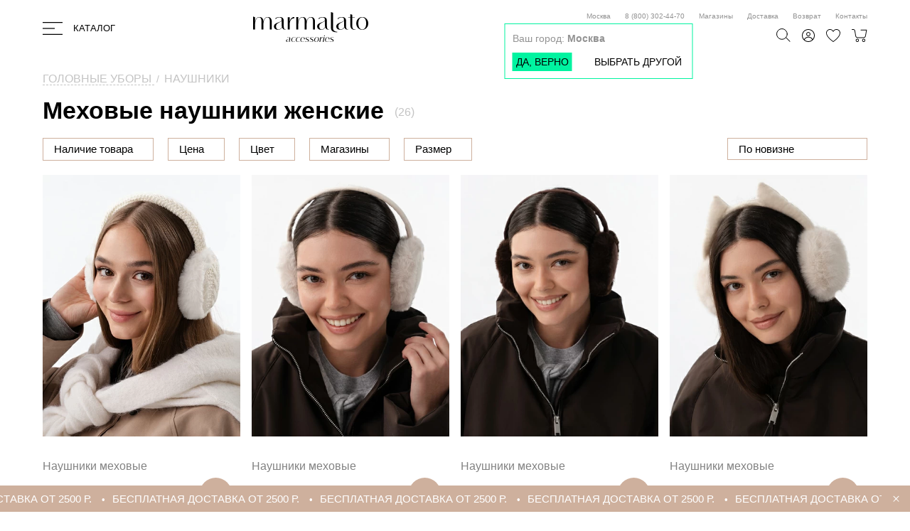

--- FILE ---
content_type: text/html; charset=UTF-8
request_url: https://marmalato.ru/catalog/naushniki/
body_size: 80825
content:

<!DOCTYPE html>
<html xml:lang="ru" lang="ru">
<head>
							
		<script src="/local/templates/marmalato/js/ga4.js?v=6.9" data-skip-moving="true"></script>
		<!-- Google Tag Manager -->
				<!-- End Google Tag Manager -->
				<script data-skip-moving="true">
		window.dataLayer = window.dataLayer || [];
		
		function gtag() {
			dataLayer.push(arguments);
		}
		
		try {
			gtag('js', new Date());
		} catch (e) {
		}
	</script>
	
		
		
	<meta http-equiv="X-UA-Compatible" content="IE=edge"/>
	<meta name="viewport" content="user-scalable=no, initial-scale=1.0, maximum-scale=1.0, width=device-width">
	<meta property="og:title" content="Меховые наушники женские купить по выгодным ценам в интернет-магазине Мармалато"/>
	<meta property="og:description" content="Меховые наушники женские с доставкой в интернет-магазине Мармалато. ✔ Доступные цены и скидки. ✔ Более 100 магазинов по всей России."/>
	<meta property="og:image" content="https://marmalato.ru/images/logo_marmalato_og-image.webp"/>
	<meta property="og:type" content="website"/>
	<meta property="og:url" content="https://marmalato.ru/catalog/naushniki/"/>
	<link rel="shortcut icon" type="image/x-icon" href="/favicon.ico"/>
	<title>Меховые наушники женские купить по выгодным ценам в интернет-магазине Мармалато</title>
	<link rel="dns-prefetch" href="https://bitrix.info">
	<link rel="preconnect" href="https://bitrix.info">
	<link rel="dns-prefetch" href="https://www.google.com">
	<link rel="dns-prefetch" href="https://mc.yandex.ru">
	<link rel="dns-prefetch" href="https://www.google-analytics.com">
	<link rel="dns-prefetch" href="https://idialog.club">
	<link rel="preconnect" href="https://idialog.club">
	<link rel="dns-prefetch" href="https://chat.intellectdialog.com">
	<link rel="preconnect" href="https://chat.intellectdialog.com">
	<link rel="dns-prefetch" href="https://www.gstatic.com">
	<link rel="dns-prefetch" href="https://www.googletagmanager.com">
	<link rel="dns-prefetch" href="https://www.google.ru">
	<link rel="dns-prefetch" href="https://media.saticogroup.com">
	<link rel="preload" href="/local/assets/fonts/Acrom_Bold.otf" as="font" type="font/otf" crossorigin="anonymous">
	<link rel="preload" href="/local/assets/fonts/Acrom_Medium.otf" as="font" type="font/otf" crossorigin="anonymous">
	<link rel="preload" href="/local/assets/fonts/Acrom.otf" as="font" type="font/otf" crossorigin="anonymous">
    <style>
        #panel + .main . b-header {
            top: 40px !important;
        }
        .digi-product__image {
            max-width: 292px;
        }
        #digi-recs-item_page-alternatives .swiper-slide,
        #digi-recs-home_page-personalised .swiper-slide {
            transition: transform .3s ease-in-out !important;
        }
    </style>
					<script type="text/javascript" data-skip-moving="true">
			var BONUS_PERCENT = 10;
			var CAPTCHA_SITE_KEY = "6Le68KAUAAAAAAp31ZH0Qrp8lt2mY24ulPIeXur1";
		</script>
		<meta http-equiv="Content-Type" content="text/html; charset=UTF-8" />
<meta name="description" content="Меховые наушники женские с доставкой в интернет-магазине Мармалато. ✔ Доступные цены и скидки. ✔ Более 100 магазинов по всей России." />
<script data-skip-moving="true">(function(w, d, n) {var cl = "bx-core";var ht = d.documentElement;var htc = ht ? ht.className : undefined;if (htc === undefined || htc.indexOf(cl) !== -1){return;}var ua = n.userAgent;if (/(iPad;)|(iPhone;)/i.test(ua)){cl += " bx-ios";}else if (/Windows/i.test(ua)){cl += ' bx-win';}else if (/Macintosh/i.test(ua)){cl += " bx-mac";}else if (/Linux/i.test(ua) && !/Android/i.test(ua)){cl += " bx-linux";}else if (/Android/i.test(ua)){cl += " bx-android";}cl += (/(ipad|iphone|android|mobile|touch)/i.test(ua) ? " bx-touch" : " bx-no-touch");cl += w.devicePixelRatio && w.devicePixelRatio >= 2? " bx-retina": " bx-no-retina";if (/AppleWebKit/.test(ua)){cl += " bx-chrome";}else if (/Opera/.test(ua)){cl += " bx-opera";}else if (/Firefox/.test(ua)){cl += " bx-firefox";}ht.className = htc ? htc + " " + cl : cl;})(window, document, navigator);</script>

<link href="/bitrix/js/ui/design-tokens/dist/ui.design-tokens.min.css?175135253423463" type="text/css"  rel="stylesheet" />
<link href="/bitrix/js/ui/fonts/opensans/ui.font.opensans.min.css?17513468342320" type="text/css"  rel="stylesheet" />
<link href="/bitrix/js/main/popup/dist/main.popup.bundle.min.css?175135304028056" type="text/css"  rel="stylesheet" />
<link href="/bitrix/cache/css/s1/marmalato/page_6e309446644468723d5e0e6aacccf845/page_6e309446644468723d5e0e6aacccf845_v1.css?176941229635626" type="text/css"  rel="stylesheet" />
<link href="/bitrix/cache/css/s1/marmalato/template_e74991b0aeb7303dea87dd584517a74e/template_e74991b0aeb7303dea87dd584517a74e_v1.css?1769412296394104" type="text/css"  data-template-style="true" rel="stylesheet" />




<script type="extension/settings" data-extension="currency.currency-core">{"region":"ru"}</script>


<link href="https://marmalato.ru/catalog/naushniki/" rel="canonical" />
<meta property="ya:interaction" content="XML_FORM" />
<meta property="ya:interaction:url" content="https://marmalato.ru/catalog/naushniki/?mode=xml" />

				<script type="text/javascript" data-skip-moving="true">!function () {
				var t = document.createElement('script');
				t.type = 'text/javascript', t.async = !0, t.src = 'https://vk.com/js/api/openapi.js?167', t.onload = function () {
					try {
						VK.Retargeting.Init('VK-RTRG-472737-8TuQt'), VK.Retargeting.Hit()
					} catch (e) {
					}
				}, document.head.appendChild(t)
			}();</script>
		<script type="text/javascript" data-skip-moving="true">!function () {
				var t = document.createElement('script');
				t.type = 'text/javascript', t.async = !0, t.src = 'https://vk.com/js/api/openapi.js?169', t.onload = function () {
					VK.Retargeting.Init('VK-RTRG-1318147-idfjY'), VK.Retargeting.Hit()
				}, document.head.appendChild(t)
			}();</script>
		<!-- Sendsay basket BEGIN -->
				<!-- Sendsay basket END -->
		
		<!-- Top.Mail.Ru counter -->
				<!-- /Top.Mail.Ru counter -->
		
		<meta name="google-site-verification" content="t55ZSWpXBHYCO3-E-Wz0c-5SVWVqn2uRaBfE6NEsARM"/>
		<meta name="google-site-verification" content="ZErUTX_cV-KiHFXRnzkZEJMVADhjIfdf_Ze1x5kjBVE"/>
		<meta name="mailru-verification" content="42c20934f2578235"/>
				<script data-skip-moving="true" type="text/javascript">
			var digiScript = document.createElement('script');
			digiScript.src = '//cdn.diginetica.net/1627/client.js';
			digiScript.defer = true;
			digiScript.async = true;
			document.head.appendChild(digiScript);
		</script>
	</head>

<body class="">
			<!-- Google Tag Manager (noscript) -->
		<noscript>
			<iframe src="https://www.googletagmanager.com/ns.html?id=GTM-T77KJ9B2"
			        height="0" width="0" style="display:none;visibility:hidden"></iframe>
		</noscript>
		<!-- End Google Tag Manager (noscript) -->
		<noscript>
			<div><img src="https://mc.yandex.ru/watch/55713511" style="position:absolute; left:-9999px;" alt=""/></div>
		</noscript>
		<noscript><img src="https://vk.com/rtrg?p=VK-RTRG-472737-8TuQt" style="position:fixed; left:-999px;" alt=""/>
		</noscript>
		<noscript><img src="https://vk.com/rtrg?p=VK-RTRG-1318147-idfjY" style="position:fixed; left:-999px;" alt=""/>
		</noscript>
		<noscript>
			<div><img src="https://top-fwz1.mail.ru/counter?id=3393879;js=na" style="position:absolute;left:-9999px;"
			          alt="Top.Mail.Ru"/></div>
		</noscript>
		
		<!-- Top.Mail.Ru counter -->
				<noscript>
			<div><img src="https://top-fwz1.mail.ru/counter?id=3611136;js=na" style="position:absolute;left:-9999px;"
			          alt="Top.Mail.Ru"/></div>
		</noscript>
		<!-- /Top.Mail.Ru counter -->
	
		
	<div id="panel"></div>
		<main>
							<header class="b-header">
				<div class="b-header__i">
					<div class="b-header__l">
						<div class="b-header-burger b-burger">
							<div class="b-burger__btn js-burger">
								<svg class="b-burger__logo" width="28" height="18" viewBox="0 0 28 18" fill="none"
								     xmlns="http://www.w3.org/2000/svg">
									<rect width="28" height="1.25581" fill="black"/>
									<rect y="8.37207" width="17" height="1.25581" fill="black"/>
									<rect y="16.7441" width="28" height="1.25581" fill="black"/>
								</svg>
								<svg class="b-burger__logo b-burger__logo_mobile" width="28" height="23"
								     viewBox="0 0 28 23" xmlns="http://www.w3.org/2000/svg">
									<rect class="b-burger__line" width="28" height="1.26" fill="black"/>
									<rect class="b-burger__line" y="10.6978" width="17" height="1.26" fill="black"/>
									<rect class="b-burger__line" y="21.3953" width="28" height="1.26" fill="black"/>
								</svg>
								<div class="b-burger__name">Каталог</div>
							</div>
							<div class="b-burger__menu js-burger-menu">
								<div class="b-burger__i">
									
<style>
	.b-burger-item:hover {
		color: #50DFA9 !important;
	}
</style>

<div class="b-burger__col b-burger__l">
	<ul class="js-burger-separate-list">
									<li>
					<a class="b-burger-item "
					   href="/catalog/sale/" data-id="980" style="color: #D56F78;">
						<span class="b-burger-item__name">SALE</span>
											</a>
				</li>
									<li>
						<a href="/certificate/" data-id="2149" class="b-burger-item" style="color: #D56F78;">
							<span class="b-burger-item__name js-burger-item-name ">Подарочные сертификаты</span>
						</a>
					</li>
											<li>
					<a class="b-burger-item "
					   href="/catalog/pervert_x_marmalato/" data-id="2199" >
						<span class="b-burger-item__name">PERVERT x MARMALATO</span>
											</a>
				</li>
											<li>
					<a class="b-burger-item "
					   href="/catalog/novinki_1/" data-id="1113" >
						<span class="b-burger-item__name">НОВИНКИ</span>
											</a>
				</li>
											<li>
					<a class="b-burger-item "
					   href="/catalog/khity_prodazh_1/" data-id="1237" >
						<span class="b-burger-item__name">ХИТЫ ПРОДАЖ</span>
											</a>
				</li>
											<li>
					<a class="b-burger-item "
					   href="/trends/" data-id="2176" >
						<span class="b-burger-item__name">Тренды сезона</span>
											</a>
				</li>
										</ul>
	<ul class="js-burger-main-list">
		<li>
			<a class="b-burger-item" href="/catalog/pukhoviki_i_kurtki/" data-id="1179" style="font-weight: 900;">
				<span class="b-burger-item__name js-burger-item-name">ПУХОВИКИ И КУРТКИ</span>
			</a>
		</li>
																	<li>
											<a href="/catalog/ukrasheniya/" data-id="1214"
						   class="b-burger-item b-burger-item_selected "
						>
																	
						<span class="b-burger-item__name js-burger-item-name ">УКРАШЕНИЯ</span>
						
												
													<svg class="b-burger-item__icon js-burger-item-mobile"
							     data-id="1214"
							     width="8" height="12"
							     viewBox="0 0 8 12" fill="none"
							     xmlns="http://www.w3.org/2000/svg">
								<path fill-rule="evenodd"
								      clip-rule="evenodd"
								      d="M1.25759 12L0 10.8809L5.48482 6L0 1.11912L1.25759 0L8 6L1.25759 12Z"
								      fill="black"
								/>
							</svg>
											</a>
				</li>
																				<li>
											<a href="/catalog/obuv/" data-id="929"
						   class="b-burger-item  "
						>
																	
						<span class="b-burger-item__name js-burger-item-name ">ОБУВЬ</span>
						
												
													<svg class="b-burger-item__icon js-burger-item-mobile"
							     data-id="929"
							     width="8" height="12"
							     viewBox="0 0 8 12" fill="none"
							     xmlns="http://www.w3.org/2000/svg">
								<path fill-rule="evenodd"
								      clip-rule="evenodd"
								      d="M1.25759 12L0 10.8809L5.48482 6L0 1.11912L1.25759 0L8 6L1.25759 12Z"
								      fill="black"
								/>
							</svg>
											</a>
				</li>
																				<li>
											<a href="/catalog/ryukzaki_i_sumki_1/" data-id="1177"
						   class="b-burger-item  "
						>
																	
						<span class="b-burger-item__name js-burger-item-name ">РЮКЗАКИ И СУМКИ</span>
						
												
													<svg class="b-burger-item__icon js-burger-item-mobile"
							     data-id="1177"
							     width="8" height="12"
							     viewBox="0 0 8 12" fill="none"
							     xmlns="http://www.w3.org/2000/svg">
								<path fill-rule="evenodd"
								      clip-rule="evenodd"
								      d="M1.25759 12L0 10.8809L5.48482 6L0 1.11912L1.25759 0L8 6L1.25759 12Z"
								      fill="black"
								/>
							</svg>
											</a>
				</li>
																				<li>
											<a href="/catalog/golovnye_ubory/" data-id="995"
						   class="b-burger-item  "
						>
																	
						<span class="b-burger-item__name js-burger-item-name ">ГОЛОВНЫЕ УБОРЫ</span>
						
												
													<svg class="b-burger-item__icon js-burger-item-mobile"
							     data-id="995"
							     width="8" height="12"
							     viewBox="0 0 8 12" fill="none"
							     xmlns="http://www.w3.org/2000/svg">
								<path fill-rule="evenodd"
								      clip-rule="evenodd"
								      d="M1.25759 12L0 10.8809L5.48482 6L0 1.11912L1.25759 0L8 6L1.25759 12Z"
								      fill="black"
								/>
							</svg>
											</a>
				</li>
																																<li>
											<a href="/catalog/ochki/" data-id="2152"
						   class="b-burger-item  "
						>
																	
						<span class="b-burger-item__name js-burger-item-name ">ОЧКИ</span>
						
												
													<svg class="b-burger-item__icon js-burger-item-mobile"
							     data-id="2152"
							     width="8" height="12"
							     viewBox="0 0 8 12" fill="none"
							     xmlns="http://www.w3.org/2000/svg">
								<path fill-rule="evenodd"
								      clip-rule="evenodd"
								      d="M1.25759 12L0 10.8809L5.48482 6L0 1.11912L1.25759 0L8 6L1.25759 12Z"
								      fill="black"
								/>
							</svg>
											</a>
				</li>
																				<li>
											<a href="/catalog/palantiny_i_sharfy/" data-id="996"
						   class="b-burger-item  "
						>
																	
						<span class="b-burger-item__name js-burger-item-name ">ПАЛАНТИНЫ И ШАРФЫ</span>
						
												
													<svg class="b-burger-item__icon js-burger-item-mobile"
							     data-id="996"
							     width="8" height="12"
							     viewBox="0 0 8 12" fill="none"
							     xmlns="http://www.w3.org/2000/svg">
								<path fill-rule="evenodd"
								      clip-rule="evenodd"
								      d="M1.25759 12L0 10.8809L5.48482 6L0 1.11912L1.25759 0L8 6L1.25759 12Z"
								      fill="black"
								/>
							</svg>
											</a>
				</li>
																				<li>
											<a href="/catalog/perchatki_i_rukavitsy/" data-id="990"
						   class="b-burger-item  "
						>
																	
						<span class="b-burger-item__name js-burger-item-name ">ПЕРЧАТКИ И РУКАВИЦЫ</span>
						
												
													<svg class="b-burger-item__icon js-burger-item-mobile"
							     data-id="990"
							     width="8" height="12"
							     viewBox="0 0 8 12" fill="none"
							     xmlns="http://www.w3.org/2000/svg">
								<path fill-rule="evenodd"
								      clip-rule="evenodd"
								      d="M1.25759 12L0 10.8809L5.48482 6L0 1.11912L1.25759 0L8 6L1.25759 12Z"
								      fill="black"
								/>
							</svg>
											</a>
				</li>
																				<li>
											<a href="/catalog/plyazhnaya_kollektsiya_1/" data-id="1181"
						   class="b-burger-item  "
						>
																	
						<span class="b-burger-item__name js-burger-item-name ">ПЛЯЖНАЯ КОЛЛЕКЦИЯ</span>
						
												
													<svg class="b-burger-item__icon js-burger-item-mobile"
							     data-id="1181"
							     width="8" height="12"
							     viewBox="0 0 8 12" fill="none"
							     xmlns="http://www.w3.org/2000/svg">
								<path fill-rule="evenodd"
								      clip-rule="evenodd"
								      d="M1.25759 12L0 10.8809L5.48482 6L0 1.11912L1.25759 0L8 6L1.25759 12Z"
								      fill="black"
								/>
							</svg>
											</a>
				</li>
																					<li>
						<a href="/catalog/noski/" class="b-burger-item" data-id="1076">
							<span class="b-burger-item__name js-burger-item-name">НОСКИ</span>
						</a>
					</li>
								<li>
											<a href="/catalog/odezhda/" data-id="981"
						   class="b-burger-item  "
						>
																	
						<span class="b-burger-item__name js-burger-item-name ">ОДЕЖДА</span>
						
												
													<svg class="b-burger-item__icon js-burger-item-mobile"
							     data-id="981"
							     width="8" height="12"
							     viewBox="0 0 8 12" fill="none"
							     xmlns="http://www.w3.org/2000/svg">
								<path fill-rule="evenodd"
								      clip-rule="evenodd"
								      d="M1.25759 12L0 10.8809L5.48482 6L0 1.11912L1.25759 0L8 6L1.25759 12Z"
								      fill="black"
								/>
							</svg>
											</a>
				</li>
																				<li>
											<a href="/catalog/raznoe_2/" data-id="2056"
						   class="b-burger-item  "
						>
																	
						<span class="b-burger-item__name js-burger-item-name ">РАЗНОЕ</span>
						
												
													<svg class="b-burger-item__icon js-burger-item-mobile"
							     data-id="2056"
							     width="8" height="12"
							     viewBox="0 0 8 12" fill="none"
							     xmlns="http://www.w3.org/2000/svg">
								<path fill-rule="evenodd"
								      clip-rule="evenodd"
								      d="M1.25759 12L0 10.8809L5.48482 6L0 1.11912L1.25759 0L8 6L1.25759 12Z"
								      fill="black"
								/>
							</svg>
											</a>
				</li>
						</ul>
</div>

	<div class="b-burger__col b-burger__cr">
		<div class="b-burger-breadcrumb js-burger-breadcrumb">
			<svg class="b-burger-breadcrumb__icon"
			     width="8" height="12"
			     viewBox="0 0 8 12" fill="none"
			     xmlns="http://www.w3.org/2000/svg">
				<path fill-rule="evenodd"
				      clip-rule="evenodd"
				      d="M1.25759 12L0 10.8809L5.48482 6L0 1.11912L1.25759 0L8 6L1.25759 12Z"
				      fill="black"
				/>
			</svg>
			<div class="b-burger-breadcrumb__name"></div>
		</div>
									<ul class="b-burger__list js-burger-list b-burger__list_open"
				    data-parent="1214">
											<li>
															<a class="b-burger-item  "
								   href="/catalog/bizhuteriya/" data-id="943"
								>
															<span class="b-burger-item__name js-burger-item-name">БИЖУТЕРИЯ</span>
								
																
																	<svg class="b-burger-item__icon js-burger-item-mobile"
									     data-id="943"
									     width="8" height="12"
									     viewBox="0 0 8 12" fill="none"
									     xmlns="http://www.w3.org/2000/svg">
										<path fill-rule="evenodd"
										      clip-rule="evenodd"
										      d="M1.25759 12L0 10.8809L5.48482 6L0 1.11912L1.25759 0L8 6L1.25759 12Z"
										      fill="black"
										/>
									</svg>
															</a>
						</li>
											<li>
															<a class="b-burger-item  "
								   href="/catalog/ukrasheniya_dlya_volos/" data-id="972"
								>
															<span class="b-burger-item__name js-burger-item-name">УКРАШЕНИЯ ДЛЯ ВОЛОС</span>
								
																
																	<svg class="b-burger-item__icon js-burger-item-mobile"
									     data-id="972"
									     width="8" height="12"
									     viewBox="0 0 8 12" fill="none"
									     xmlns="http://www.w3.org/2000/svg">
										<path fill-rule="evenodd"
										      clip-rule="evenodd"
										      d="M1.25759 12L0 10.8809L5.48482 6L0 1.11912L1.25759 0L8 6L1.25759 12Z"
										      fill="black"
										/>
									</svg>
															</a>
						</li>
									</ul>
												<ul class="b-burger__list js-burger-list "
				    data-parent="929">
											<li>
															<a class="b-burger-item   "
								   href="/catalog/obuv_iz_naturalnoy_kozhi/" data-id="2195"
								>
															<span class="b-burger-item__name js-burger-item-name">ОБУВЬ ИЗ НАТУРАЛЬНОЙ КОЖИ</span>
								
																
															</a>
						</li>
											<li>
															<a class="b-burger-item   "
								   href="/catalog/uteplennye_kedy_i_krossovki/" data-id="2084"
								>
															<span class="b-burger-item__name js-burger-item-name">УТЕПЛЕННЫЕ КЕДЫ И КРОССОВКИ</span>
								
																
															</a>
						</li>
											<li>
															<a class="b-burger-item  "
								   href="/catalog/kedy/" data-id="1117"
								>
															<span class="b-burger-item__name js-burger-item-name">КЕДЫ</span>
								
																
																	<svg class="b-burger-item__icon js-burger-item-mobile"
									     data-id="1117"
									     width="8" height="12"
									     viewBox="0 0 8 12" fill="none"
									     xmlns="http://www.w3.org/2000/svg">
										<path fill-rule="evenodd"
										      clip-rule="evenodd"
										      d="M1.25759 12L0 10.8809L5.48482 6L0 1.11912L1.25759 0L8 6L1.25759 12Z"
										      fill="black"
										/>
									</svg>
															</a>
						</li>
											<li>
															<a class="b-burger-item  "
								   href="/catalog/krossovki/" data-id="1116"
								>
															<span class="b-burger-item__name js-burger-item-name">КРОССОВКИ</span>
								
																
																	<svg class="b-burger-item__icon js-burger-item-mobile"
									     data-id="1116"
									     width="8" height="12"
									     viewBox="0 0 8 12" fill="none"
									     xmlns="http://www.w3.org/2000/svg">
										<path fill-rule="evenodd"
										      clip-rule="evenodd"
										      d="M1.25759 12L0 10.8809L5.48482 6L0 1.11912L1.25759 0L8 6L1.25759 12Z"
										      fill="black"
										/>
									</svg>
															</a>
						</li>
											<li>
															<a class="b-burger-item  "
								   href="/catalog/botinki/" data-id="938"
								>
															<span class="b-burger-item__name js-burger-item-name">БОТИНКИ</span>
								
																
																	<svg class="b-burger-item__icon js-burger-item-mobile"
									     data-id="938"
									     width="8" height="12"
									     viewBox="0 0 8 12" fill="none"
									     xmlns="http://www.w3.org/2000/svg">
										<path fill-rule="evenodd"
										      clip-rule="evenodd"
										      d="M1.25759 12L0 10.8809L5.48482 6L0 1.11912L1.25759 0L8 6L1.25759 12Z"
										      fill="black"
										/>
									</svg>
															</a>
						</li>
											<li>
															<a class="b-burger-item   "
								   href="/catalog/uggi_i_dutyshi/" data-id="930"
								>
															<span class="b-burger-item__name js-burger-item-name">УГГИ И ДУТЫШИ</span>
								
																
															</a>
						</li>
											<li>
															<a class="b-burger-item   "
								   href="/catalog/brogi/" data-id="1291"
								>
															<span class="b-burger-item__name js-burger-item-name">БРОГИ</span>
								
																
															</a>
						</li>
											<li>
															<a class="b-burger-item  "
								   href="/catalog/bosonozhki/" data-id="1811"
								>
															<span class="b-burger-item__name js-burger-item-name">БОСОНОЖКИ</span>
								
																
																	<svg class="b-burger-item__icon js-burger-item-mobile"
									     data-id="1811"
									     width="8" height="12"
									     viewBox="0 0 8 12" fill="none"
									     xmlns="http://www.w3.org/2000/svg">
										<path fill-rule="evenodd"
										      clip-rule="evenodd"
										      d="M1.25759 12L0 10.8809L5.48482 6L0 1.11912L1.25759 0L8 6L1.25759 12Z"
										      fill="black"
										/>
									</svg>
															</a>
						</li>
											<li>
															<a class="b-burger-item   "
								   href="/catalog/slantsy_i_shlepantsy/" data-id="1812"
								>
															<span class="b-burger-item__name js-burger-item-name">СЛАНЦЫ И ШЛЕПАНЦЫ</span>
								
																
															</a>
						</li>
											<li>
															<a class="b-burger-item   "
								   href="/catalog/domashnie_tapochki/" data-id="1191"
								>
															<span class="b-burger-item__name js-burger-item-name">ДОМАШНИЕ ТАПОЧКИ</span>
								
																
															</a>
						</li>
											<li>
															<a class="b-burger-item   "
								   href="/catalog/sredstva_dlya_ukhoda_i_aksessuary/" data-id="1235"
								>
															<span class="b-burger-item__name js-burger-item-name">СРЕДСТВА ДЛЯ УХОДА И АКСЕССУАРЫ</span>
								
																
															</a>
						</li>
									</ul>
												<ul class="b-burger__list js-burger-list "
				    data-parent="1177">
											<li>
															<a class="b-burger-item   "
								   href="/catalog/ryukzaki/" data-id="1153"
								>
															<span class="b-burger-item__name js-burger-item-name">РЮКЗАКИ</span>
								
																
															</a>
						</li>
											<li>
															<a class="b-burger-item  "
								   href="/catalog/sumki_1/" data-id="1154"
								>
															<span class="b-burger-item__name js-burger-item-name">СУМКИ</span>
								
																
																	<svg class="b-burger-item__icon js-burger-item-mobile"
									     data-id="1154"
									     width="8" height="12"
									     viewBox="0 0 8 12" fill="none"
									     xmlns="http://www.w3.org/2000/svg">
										<path fill-rule="evenodd"
										      clip-rule="evenodd"
										      d="M1.25759 12L0 10.8809L5.48482 6L0 1.11912L1.25759 0L8 6L1.25759 12Z"
										      fill="black"
										/>
									</svg>
															</a>
						</li>
											<li>
															<a class="b-burger-item   "
								   href="/catalog/shoppery/" data-id="1255"
								>
															<span class="b-burger-item__name js-burger-item-name">ШОППЕРЫ</span>
								
																
															</a>
						</li>
											<li>
															<a class="b-burger-item   "
								   href="/catalog/portmone_i_prochee/" data-id="969"
								>
															<span class="b-burger-item__name js-burger-item-name">ПОРТМОНЕ И ПРОЧЕЕ</span>
								
																
															</a>
						</li>
									</ul>
												<ul class="b-burger__list js-burger-list "
				    data-parent="995">
											<li>
															<a class="b-burger-item  "
								   href="/catalog/shapki/" data-id="1069"
								>
															<span class="b-burger-item__name js-burger-item-name">ШАПКИ</span>
								
																
																	<svg class="b-burger-item__icon js-burger-item-mobile"
									     data-id="1069"
									     width="8" height="12"
									     viewBox="0 0 8 12" fill="none"
									     xmlns="http://www.w3.org/2000/svg">
										<path fill-rule="evenodd"
										      clip-rule="evenodd"
										      d="M1.25759 12L0 10.8809L5.48482 6L0 1.11912L1.25759 0L8 6L1.25759 12Z"
										      fill="black"
										/>
									</svg>
															</a>
						</li>
											<li>
															<a class="b-burger-item   "
								   href="/catalog/kosynki_i_platki/" data-id="2147"
								>
															<span class="b-burger-item__name js-burger-item-name">КОСЫНКИ И ПЛАТКИ</span>
								
																
															</a>
						</li>
											<li>
															<a class="b-burger-item   "
								   href="/catalog/chepchiki/" data-id="2020"
								>
															<span class="b-burger-item__name js-burger-item-name">ЧЕПЧИКИ</span>
								
																
															</a>
						</li>
											<li>
															<a class="b-burger-item   "
								   href="/catalog/kapory_i_balaklavy/" data-id="1808"
								>
															<span class="b-burger-item__name js-burger-item-name">КАПОРЫ И БАЛАКЛАВЫ</span>
								
																
															</a>
						</li>
											<li>
															<a class="b-burger-item   "
								   href="/catalog/povyazki_na_golovu_1/" data-id="1109"
								>
															<span class="b-burger-item__name js-burger-item-name">ПОВЯЗКИ НА ГОЛОВУ</span>
								
																
															</a>
						</li>
											<li>
															<a class="b-burger-item   "
								   href="/catalog/shapka_ushanka/" data-id="1872"
								>
															<span class="b-burger-item__name js-burger-item-name">ШАПКА-УШАНКА</span>
								
																
															</a>
						</li>
											<li>
															<a class="b-burger-item  b-burger-item_selected "
								   href="/catalog/naushniki/" data-id="942"
								>
															<span class="b-burger-item__name js-burger-item-name">НАУШНИКИ</span>
								
																
															</a>
						</li>
											<li>
															<a class="b-burger-item   "
								   href="/catalog/berety/" data-id="1087"
								>
															<span class="b-burger-item__name js-burger-item-name">БЕРЕТЫ</span>
								
																
															</a>
						</li>
											<li>
															<a class="b-burger-item   "
								   href="/catalog/beysbolki/" data-id="1862"
								>
															<span class="b-burger-item__name js-burger-item-name">БЕЙСБОЛКИ</span>
								
																
															</a>
						</li>
											<li>
															<a class="b-burger-item  "
								   href="/catalog/panamy_i_shlyapy/" data-id="1859"
								>
															<span class="b-burger-item__name js-burger-item-name">ПАНАМЫ И ШЛЯПЫ</span>
								
																
																	<svg class="b-burger-item__icon js-burger-item-mobile"
									     data-id="1859"
									     width="8" height="12"
									     viewBox="0 0 8 12" fill="none"
									     xmlns="http://www.w3.org/2000/svg">
										<path fill-rule="evenodd"
										      clip-rule="evenodd"
										      d="M1.25759 12L0 10.8809L5.48482 6L0 1.11912L1.25759 0L8 6L1.25759 12Z"
										      fill="black"
										/>
									</svg>
															</a>
						</li>
									</ul>
																	<ul class="b-burger__list js-burger-list" data-parent="1179"></ul>
																<ul class="b-burger__list js-burger-list "
				    data-parent="2152">
											<li>
															<a class="b-burger-item   "
								   href="/catalog/premium_kollektsiya/" data-id="2189"
								>
															<span class="b-burger-item__name js-burger-item-name">PREMIUM КОЛЛЕКЦИЯ</span>
								
																
															</a>
						</li>
											<li>
															<a class="b-burger-item  "
								   href="/catalog/solntsezashchitnye_ochki/" data-id="2168"
								>
															<span class="b-burger-item__name js-burger-item-name">СОЛНЦЕЗАЩИТНЫЕ ОЧКИ</span>
								
																
																	<svg class="b-burger-item__icon js-burger-item-mobile"
									     data-id="2168"
									     width="8" height="12"
									     viewBox="0 0 8 12" fill="none"
									     xmlns="http://www.w3.org/2000/svg">
										<path fill-rule="evenodd"
										      clip-rule="evenodd"
										      d="M1.25759 12L0 10.8809L5.48482 6L0 1.11912L1.25759 0L8 6L1.25759 12Z"
										      fill="black"
										/>
									</svg>
															</a>
						</li>
											<li>
															<a class="b-burger-item   "
								   href="/catalog/imidzhevye_ochki/" data-id="2167"
								>
															<span class="b-burger-item__name js-burger-item-name">ИМИДЖЕВЫЕ ОЧКИ</span>
								
																
															</a>
						</li>
											<li>
															<a class="b-burger-item   "
								   href="/catalog/ochki_dlya_raboty_za_kompyuterom/" data-id="2177"
								>
															<span class="b-burger-item__name js-burger-item-name">ОЧКИ ДЛЯ РАБОТЫ ЗА КОМПЬЮТЕРОМ</span>
								
																
															</a>
						</li>
									</ul>
												<ul class="b-burger__list js-burger-list "
				    data-parent="996">
											<li>
															<a class="b-burger-item  "
								   href="/catalog/palantiny/" data-id="1065"
								>
															<span class="b-burger-item__name js-burger-item-name">ПАЛАНТИНЫ</span>
								
																
																	<svg class="b-burger-item__icon js-burger-item-mobile"
									     data-id="1065"
									     width="8" height="12"
									     viewBox="0 0 8 12" fill="none"
									     xmlns="http://www.w3.org/2000/svg">
										<path fill-rule="evenodd"
										      clip-rule="evenodd"
										      d="M1.25759 12L0 10.8809L5.48482 6L0 1.11912L1.25759 0L8 6L1.25759 12Z"
										      fill="black"
										/>
									</svg>
															</a>
						</li>
											<li>
															<a class="b-burger-item  "
								   href="/catalog/snudy_i_sharfy/" data-id="1066"
								>
															<span class="b-burger-item__name js-burger-item-name">СНУДЫ И ШАРФЫ</span>
								
																
																	<svg class="b-burger-item__icon js-burger-item-mobile"
									     data-id="1066"
									     width="8" height="12"
									     viewBox="0 0 8 12" fill="none"
									     xmlns="http://www.w3.org/2000/svg">
										<path fill-rule="evenodd"
										      clip-rule="evenodd"
										      d="M1.25759 12L0 10.8809L5.48482 6L0 1.11912L1.25759 0L8 6L1.25759 12Z"
										      fill="black"
										/>
									</svg>
															</a>
						</li>
											<li>
															<a class="b-burger-item   "
								   href="/catalog/platki_i_sharfiki/" data-id="1073"
								>
															<span class="b-burger-item__name js-burger-item-name">ПЛАТКИ И ШАРФИКИ</span>
								
																
															</a>
						</li>
									</ul>
												<ul class="b-burger__list js-burger-list "
				    data-parent="990">
											<li>
															<a class="b-burger-item   "
								   href="/catalog/perchatki_tekstilnye/" data-id="1080"
								>
															<span class="b-burger-item__name js-burger-item-name">ПЕРЧАТКИ ТЕКСТИЛЬНЫЕ</span>
								
																
															</a>
						</li>
											<li>
															<a class="b-burger-item   "
								   href="/catalog/perchatki_kozhanye/" data-id="959"
								>
															<span class="b-burger-item__name js-burger-item-name">ПЕРЧАТКИ КОЖАНЫЕ</span>
								
																
															</a>
						</li>
											<li>
															<a class="b-burger-item   "
								   href="/catalog/rukavitsy/" data-id="1079"
								>
															<span class="b-burger-item__name js-burger-item-name">РУКАВИЦЫ</span>
								
																
															</a>
						</li>
									</ul>
												<ul class="b-burger__list js-burger-list "
				    data-parent="1181">
											<li>
															<a class="b-burger-item  "
								   href="/catalog/razdelnye_kupalniki/" data-id="1955"
								>
															<span class="b-burger-item__name js-burger-item-name">РАЗДЕЛЬНЫЕ КУПАЛЬНИКИ</span>
								
																
																	<svg class="b-burger-item__icon js-burger-item-mobile"
									     data-id="1955"
									     width="8" height="12"
									     viewBox="0 0 8 12" fill="none"
									     xmlns="http://www.w3.org/2000/svg">
										<path fill-rule="evenodd"
										      clip-rule="evenodd"
										      d="M1.25759 12L0 10.8809L5.48482 6L0 1.11912L1.25759 0L8 6L1.25759 12Z"
										      fill="black"
										/>
									</svg>
															</a>
						</li>
											<li>
															<a class="b-burger-item   "
								   href="/catalog/slitnye_kupalniki/" data-id="962"
								>
															<span class="b-burger-item__name js-burger-item-name">СЛИТНЫЕ КУПАЛЬНИКИ</span>
								
																
															</a>
						</li>
											<li>
															<a class="b-burger-item   "
								   href="/catalog/panamy_i_beysbolki_1/" data-id="957"
								>
															<span class="b-burger-item__name js-burger-item-name">ПАНАМЫ И БЕЙСБОЛКИ</span>
								
																
															</a>
						</li>
											<li>
															<a class="b-burger-item   "
								   href="/catalog/bosonozhki_i_slantsy_2/" data-id="955"
								>
															<span class="b-burger-item__name js-burger-item-name">БОСОНОЖКИ И СЛАНЦЫ</span>
								
																
															</a>
						</li>
											<li>
															<a class="b-burger-item   "
								   href="/catalog/bandany_i_platki/" data-id="1251"
								>
															<span class="b-burger-item__name js-burger-item-name">БАНДАНЫ И ПЛАТКИ</span>
								
																
															</a>
						</li>
											<li>
															<a class="b-burger-item   "
								   href="/catalog/plyazhnye_sumki_1/" data-id="1247"
								>
															<span class="b-burger-item__name js-burger-item-name">ПЛЯЖНЫЕ СУМКИ</span>
								
																
															</a>
						</li>
									</ul>
												<ul class="b-burger__list js-burger-list "
				    data-parent="981">
											<li>
															<a class="b-burger-item   "
								   href="/catalog/vodolazki_i_dzhempery/" data-id="1888"
								>
															<span class="b-burger-item__name js-burger-item-name">ВОДОЛАЗКИ И ДЖЕМПЕРЫ</span>
								
																
															</a>
						</li>
											<li>
															<a class="b-burger-item   "
								   href="/catalog/dzhinsy_i_bryuki_kargo/" data-id="1173"
								>
															<span class="b-burger-item__name js-burger-item-name">ДЖИНСЫ И БРЮКИ КАРГО</span>
								
																
															</a>
						</li>
											<li>
															<a class="b-burger-item  "
								   href="/catalog/domashnyaya_odezhda/" data-id="1127"
								>
															<span class="b-burger-item__name js-burger-item-name">ДОМАШНЯЯ ОДЕЖДА</span>
								
																
																	<svg class="b-burger-item__icon js-burger-item-mobile"
									     data-id="1127"
									     width="8" height="12"
									     viewBox="0 0 8 12" fill="none"
									     xmlns="http://www.w3.org/2000/svg">
										<path fill-rule="evenodd"
										      clip-rule="evenodd"
										      d="M1.25759 12L0 10.8809L5.48482 6L0 1.11912L1.25759 0L8 6L1.25759 12Z"
										      fill="black"
										/>
									</svg>
															</a>
						</li>
											<li>
															<a class="b-burger-item   "
								   href="/catalog/platya/" data-id="1239"
								>
															<span class="b-burger-item__name js-burger-item-name">ПЛАТЬЯ</span>
								
																
															</a>
						</li>
											<li>
															<a class="b-burger-item  "
								   href="/catalog/pukhoviki_i_kurtki/" data-id="1179"
								>
															<span class="b-burger-item__name js-burger-item-name">ПУХОВИКИ И КУРТКИ</span>
								
																
																	<svg class="b-burger-item__icon js-burger-item-mobile"
									     data-id="1179"
									     width="8" height="12"
									     viewBox="0 0 8 12" fill="none"
									     xmlns="http://www.w3.org/2000/svg">
										<path fill-rule="evenodd"
										      clip-rule="evenodd"
										      d="M1.25759 12L0 10.8809L5.48482 6L0 1.11912L1.25759 0L8 6L1.25759 12Z"
										      fill="black"
										/>
									</svg>
															</a>
						</li>
											<li>
															<a class="b-burger-item   "
								   href="/catalog/dozhdeviki/" data-id="2197"
								>
															<span class="b-burger-item__name js-burger-item-name">ДОЖДЕВИКИ</span>
								
																
															</a>
						</li>
											<li>
															<a class="b-burger-item   "
								   href="/catalog/rubashki/" data-id="1289"
								>
															<span class="b-burger-item__name js-burger-item-name">РУБАШКИ</span>
								
																
															</a>
						</li>
											<li>
															<a class="b-burger-item   "
								   href="/catalog/sportivnye_bryuki/" data-id="1958"
								>
															<span class="b-burger-item__name js-burger-item-name">СПОРТИВНЫЕ БРЮКИ</span>
								
																
															</a>
						</li>
											<li>
															<a class="b-burger-item   "
								   href="/catalog/noski/" data-id="1076"
								>
															<span class="b-burger-item__name js-burger-item-name">НОСКИ</span>
								
																
															</a>
						</li>
											<li>
															<a class="b-burger-item   "
								   href="/catalog/tolstovki_i_khudi/" data-id="1171"
								>
															<span class="b-burger-item__name js-burger-item-name">ТОЛСТОВКИ И ХУДИ</span>
								
																
															</a>
						</li>
											<li>
															<a class="b-burger-item   "
								   href="/catalog/futbolki/" data-id="1111"
								>
															<span class="b-burger-item__name js-burger-item-name">ФУТБОЛКИ</span>
								
																
															</a>
						</li>
											<li>
															<a class="b-burger-item   "
								   href="/catalog/shorty/" data-id="1172"
								>
															<span class="b-burger-item__name js-burger-item-name">ШОРТЫ</span>
								
																
															</a>
						</li>
									</ul>
												<ul class="b-burger__list js-burger-list "
				    data-parent="2056">
											<li>
															<a class="b-burger-item   "
								   href="/catalog/breloki/" data-id="952"
								>
															<span class="b-burger-item__name js-burger-item-name">БРЕЛОКИ</span>
								
																
															</a>
						</li>
											<li>
															<a class="b-burger-item  "
								   href="/catalog/remni/" data-id="970"
								>
															<span class="b-burger-item__name js-burger-item-name">РЕМНИ</span>
								
																
																	<svg class="b-burger-item__icon js-burger-item-mobile"
									     data-id="970"
									     width="8" height="12"
									     viewBox="0 0 8 12" fill="none"
									     xmlns="http://www.w3.org/2000/svg">
										<path fill-rule="evenodd"
										      clip-rule="evenodd"
										      d="M1.25759 12L0 10.8809L5.48482 6L0 1.11912L1.25759 0L8 6L1.25759 12Z"
										      fill="black"
										/>
									</svg>
															</a>
						</li>
											<li>
															<a class="b-burger-item   "
								   href="/catalog/igrushki_i_maski_dlya_sna/" data-id="2211"
								>
															<span class="b-burger-item__name js-burger-item-name">ИГРУШКИ И МАСКИ ДЛЯ СНА</span>
								
																
															</a>
						</li>
											<li>
															<a class="b-burger-item   "
								   href="/catalog/podarochnaya_upakovka_3/" data-id="2212"
								>
															<span class="b-burger-item__name js-burger-item-name">ПОДАРОЧНАЯ УПАКОВКА</span>
								
																
															</a>
						</li>
											<li>
															<a class="b-burger-item   "
								   href="/catalog/kantselyariya/" data-id="967"
								>
															<span class="b-burger-item__name js-burger-item-name">КАНЦЕЛЯРИЯ</span>
								
																
															</a>
						</li>
											<li>
															<a class="b-burger-item   "
								   href="/catalog/aksessuary_dlya_obuvi/" data-id="1772"
								>
															<span class="b-burger-item__name js-burger-item-name">АКСЕССУАРЫ ДЛЯ ОБУВИ</span>
								
																
															</a>
						</li>
											<li>
															<a class="b-burger-item   "
								   href="/catalog/zonty/" data-id="979"
								>
															<span class="b-burger-item__name js-burger-item-name">ЗОНТЫ</span>
								
																
															</a>
						</li>
									</ul>
								</div>
	
	<div class="b-burger__col b-burger__r">
				<div class="b-burger-breadcrumb js-burger-breadcrumb">
			<svg class="b-burger-breadcrumb__icon"
			     width="8" height="12"
			     viewBox="0 0 8 12" fill="none"
			     xmlns="http://www.w3.org/2000/svg">
				<path fill-rule="evenodd"
				      clip-rule="evenodd"
				      d="M1.25759 12L0 10.8809L5.48482 6L0 1.11912L1.25759 0L8 6L1.25759 12Z"
				      fill="black"
				/>
			</svg>
			<div class="b-burger-breadcrumb__name"></div>
		</div>
																					<img class="b-burger__img js-burger-img lazyload "
					     width="371" height="371"
					     data-src="/upload/uf/b28/wd1vq8x1rw93ss9mbnwq6937k5dd2jm3.png" data-id="2199" alt="">
																																												<ul class="b-burger__list js-burger-sublist "
					    data-parent="943">
													<li>
								<a class="b-burger-item  "
								   href="/catalog/sergi/">
									<span class="b-burger-item__name">СЕРЬГИ</span>
																	</a>
							</li>
													<li>
								<a class="b-burger-item  "
								   href="/catalog/kole/">
									<span class="b-burger-item__name">КОЛЬЕ</span>
																	</a>
							</li>
													<li>
								<a class="b-burger-item  "
								   href="/catalog/podveski/">
									<span class="b-burger-item__name">ПОДВЕСКИ</span>
																	</a>
							</li>
													<li>
								<a class="b-burger-item  "
								   href="/catalog/chokery/">
									<span class="b-burger-item__name">ЧОКЕРЫ</span>
																	</a>
							</li>
													<li>
								<a class="b-burger-item  "
								   href="/catalog/koltsa/">
									<span class="b-burger-item__name">КОЛЬЦА</span>
																	</a>
							</li>
													<li>
								<a class="b-burger-item  "
								   href="/catalog/braslety/">
									<span class="b-burger-item__name">БРАСЛЕТЫ</span>
																	</a>
							</li>
													<li>
								<a class="b-burger-item  "
								   href="/catalog/broshi_i_znachki/">
									<span class="b-burger-item__name">БРОШИ И ЗНАЧКИ</span>
																	</a>
							</li>
											</ul>
									<ul class="b-burger__list js-burger-sublist "
					    data-parent="972">
													<li>
								<a class="b-burger-item  "
								   href="/catalog/zakolki/">
									<span class="b-burger-item__name">ЗАКОЛКИ</span>
																	</a>
							</li>
													<li>
								<a class="b-burger-item  "
								   href="/catalog/obodki/">
									<span class="b-burger-item__name">ОБОДКИ</span>
																	</a>
							</li>
													<li>
								<a class="b-burger-item  "
								   href="/catalog/povyazki_na_golovu/">
									<span class="b-burger-item__name">ПОВЯЗКИ НА ГОЛОВУ</span>
																	</a>
							</li>
													<li>
								<a class="b-burger-item  "
								   href="/catalog/rezinki/">
									<span class="b-burger-item__name">РЕЗИНКИ</span>
																	</a>
							</li>
											</ul>
																									<ul class="b-burger__list js-burger-sublist "
					    data-parent="2195">
											</ul>
									<ul class="b-burger__list js-burger-sublist "
					    data-parent="2084">
											</ul>
									<ul class="b-burger__list js-burger-sublist "
					    data-parent="1117">
													<li>
								<a class="b-burger-item  "
								   href="/catalog/kedy_iz_naturalnoy_kozhi/">
									<span class="b-burger-item__name">ИЗ НАТУРАЛЬНОЙ КОЖИ</span>
																	</a>
							</li>
													<li>
								<a class="b-burger-item  "
								   href="/catalog/kedy_iz_ekokozhi/">
									<span class="b-burger-item__name">ИЗ ЭКОКОЖИ</span>
																	</a>
							</li>
													<li>
								<a class="b-burger-item  "
								   href="/catalog/tekstilnye_kedy/">
									<span class="b-burger-item__name">ТЕКСТИЛЬНЫЕ</span>
																	</a>
							</li>
													<li>
								<a class="b-burger-item  "
								   href="/catalog/belye_kedy/">
									<span class="b-burger-item__name">БЕЛЫЕ</span>
																	</a>
							</li>
													<li>
								<a class="b-burger-item  "
								   href="/catalog/chernye_kedy/">
									<span class="b-burger-item__name">ЧЕРНЫЕ</span>
																	</a>
							</li>
													<li>
								<a class="b-burger-item  "
								   href="/catalog/nizkie_kedy/">
									<span class="b-burger-item__name">НИЗКИЕ</span>
																	</a>
							</li>
													<li>
								<a class="b-burger-item  "
								   href="/catalog/vysokie_kedy/">
									<span class="b-burger-item__name">ВЫСОКИЕ</span>
																	</a>
							</li>
													<li>
								<a class="b-burger-item  "
								   href="/catalog/klassicheskie_kedy/">
									<span class="b-burger-item__name">КЛАССИЧЕСКИЕ</span>
																	</a>
							</li>
													<li>
								<a class="b-burger-item  "
								   href="/catalog/modnye_kedy/">
									<span class="b-burger-item__name">МОДНЫЕ</span>
																	</a>
							</li>
											</ul>
									<ul class="b-burger__list js-burger-sublist "
					    data-parent="1116">
													<li>
								<a class="b-burger-item  "
								   href="/catalog/krossovki_iz_naturalnoy_kozhi/">
									<span class="b-burger-item__name">ИЗ НАТУРАЛЬНОЙ КОЖИ</span>
																	</a>
							</li>
													<li>
								<a class="b-burger-item  "
								   href="/catalog/krossovki_iz_ekokozhi/">
									<span class="b-burger-item__name">ИЗ ЭКОКОЖИ</span>
																	</a>
							</li>
													<li>
								<a class="b-burger-item  "
								   href="/catalog/tekstilnye_krossovki/">
									<span class="b-burger-item__name">ТЕКСТИЛЬНЫЕ</span>
																	</a>
							</li>
													<li>
								<a class="b-burger-item  "
								   href="/catalog/belye_krossovki/">
									<span class="b-burger-item__name">БЕЛЫЕ</span>
																	</a>
							</li>
													<li>
								<a class="b-burger-item  "
								   href="/catalog/chernye_krossovki/">
									<span class="b-burger-item__name">ЧЕРНЫЕ</span>
																	</a>
							</li>
											</ul>
									<ul class="b-burger__list js-burger-sublist "
					    data-parent="938">
													<li>
								<a class="b-burger-item  "
								   href="/catalog/demisezonnye_botinki/">
									<span class="b-burger-item__name">ДЕМИСЕЗОННЫЕ</span>
																	</a>
							</li>
													<li>
								<a class="b-burger-item  "
								   href="/catalog/zimnie_botinki/">
									<span class="b-burger-item__name">ЗИМНИЕ</span>
																	</a>
							</li>
													<li>
								<a class="b-burger-item  "
								   href="/catalog/botinki_iz_naturalnoy_kozhi/">
									<span class="b-burger-item__name">ИЗ НАТУРАЛЬНОЙ КОЖИ</span>
																	</a>
							</li>
													<li>
								<a class="b-burger-item  "
								   href="/catalog/botinki_na_shnurovke/">
									<span class="b-burger-item__name">НА ШНУРОВКЕ</span>
																	</a>
							</li>
													<li>
								<a class="b-burger-item  "
								   href="/catalog/botinki_na_vysokoy_podoshve/">
									<span class="b-burger-item__name">НА ВЫСОКОЙ ПОДОШВЕ</span>
																	</a>
							</li>
											</ul>
									<ul class="b-burger__list js-burger-sublist "
					    data-parent="930">
											</ul>
									<ul class="b-burger__list js-burger-sublist "
					    data-parent="1291">
											</ul>
									<ul class="b-burger__list js-burger-sublist "
					    data-parent="1811">
													<li>
								<a class="b-burger-item  "
								   href="/catalog/svetlye_bosonozhki/">
									<span class="b-burger-item__name">СВЕТЛЫЕ</span>
																	</a>
							</li>
													<li>
								<a class="b-burger-item  "
								   href="/catalog/chernye_bosonozhki/">
									<span class="b-burger-item__name">ЧЕРНЫЕ</span>
																	</a>
							</li>
													<li>
								<a class="b-burger-item  "
								   href="/catalog/rezinovye_bosonozhki/">
									<span class="b-burger-item__name">РЕЗИНОВЫЕ</span>
																	</a>
							</li>
													<li>
								<a class="b-burger-item  "
								   href="/catalog/gorodskie_bosonozhki/">
									<span class="b-burger-item__name">ГОРОДСКИЕ</span>
																	</a>
							</li>
													<li>
								<a class="b-burger-item  "
								   href="/catalog/bosonozhki_na_ploskoy_podoshve/">
									<span class="b-burger-item__name">НА ПЛОСКОЙ ПОДОШВЕ</span>
																	</a>
							</li>
											</ul>
									<ul class="b-burger__list js-burger-sublist "
					    data-parent="1812">
											</ul>
									<ul class="b-burger__list js-burger-sublist "
					    data-parent="1191">
											</ul>
									<ul class="b-burger__list js-burger-sublist "
					    data-parent="1235">
											</ul>
																									<ul class="b-burger__list js-burger-sublist "
					    data-parent="1153">
											</ul>
									<ul class="b-burger__list js-burger-sublist "
					    data-parent="1154">
													<li>
								<a class="b-burger-item  "
								   href="/catalog/sumki_na_poyas/">
									<span class="b-burger-item__name">НА ПОЯС</span>
																	</a>
							</li>
													<li>
								<a class="b-burger-item  "
								   href="/catalog/sumka_krossbodi/">
									<span class="b-burger-item__name">КРОССБОДИ</span>
																	</a>
							</li>
													<li>
								<a class="b-burger-item  "
								   href="/catalog/sumka_cherez_plecho/">
									<span class="b-burger-item__name">ЧЕРЕЗ ПЛЕЧО</span>
																	</a>
							</li>
													<li>
								<a class="b-burger-item  "
								   href="/catalog/sumka_tout/">
									<span class="b-burger-item__name">ТОУТ</span>
																	</a>
							</li>
													<li>
								<a class="b-burger-item  "
								   href="/catalog/sumka_konvert/">
									<span class="b-burger-item__name">КОНВЕРТ</span>
																	</a>
							</li>
													<li>
								<a class="b-burger-item  "
								   href="/catalog/steganaya_sumka/">
									<span class="b-burger-item__name">СТЕГАНАЯ</span>
																	</a>
							</li>
													<li>
								<a class="b-burger-item  "
								   href="/catalog/tekstilnaya_sumka/">
									<span class="b-burger-item__name">ТЕКСТИЛЬНАЯ</span>
																	</a>
							</li>
													<li>
								<a class="b-burger-item  "
								   href="/catalog/belaya_sumka/">
									<span class="b-burger-item__name">БЕЛАЯ</span>
																	</a>
							</li>
													<li>
								<a class="b-burger-item  "
								   href="/catalog/chernaya_sumka/">
									<span class="b-burger-item__name">ЧЕРНАЯ</span>
																	</a>
							</li>
													<li>
								<a class="b-burger-item  "
								   href="/catalog/sumka_s_tsepochkoy/">
									<span class="b-burger-item__name">С ЦЕПОЧКОЙ</span>
																	</a>
							</li>
													<li>
								<a class="b-burger-item  "
								   href="/catalog/povsednevnaya_sumka/">
									<span class="b-burger-item__name">ПОВСЕДНЕВНАЯ</span>
																	</a>
							</li>
													<li>
								<a class="b-burger-item  "
								   href="/catalog/plyazhnaya_sumka/">
									<span class="b-burger-item__name">ПЛЯЖНАЯ</span>
																	</a>
							</li>
											</ul>
									<ul class="b-burger__list js-burger-sublist "
					    data-parent="1255">
											</ul>
									<ul class="b-burger__list js-burger-sublist "
					    data-parent="969">
											</ul>
																									<ul class="b-burger__list js-burger-sublist "
					    data-parent="1069">
													<li>
								<a class="b-burger-item  "
								   href="/catalog/tonkie_shapki/">
									<span class="b-burger-item__name">ТОНКИЕ</span>
																	</a>
							</li>
											</ul>
									<ul class="b-burger__list js-burger-sublist "
					    data-parent="2147">
											</ul>
									<ul class="b-burger__list js-burger-sublist "
					    data-parent="2020">
											</ul>
									<ul class="b-burger__list js-burger-sublist "
					    data-parent="1808">
											</ul>
									<ul class="b-burger__list js-burger-sublist "
					    data-parent="1109">
											</ul>
									<ul class="b-burger__list js-burger-sublist "
					    data-parent="1872">
											</ul>
									<ul class="b-burger__list js-burger-sublist b-burger__list_open"
					    data-parent="942">
											</ul>
									<ul class="b-burger__list js-burger-sublist "
					    data-parent="1087">
											</ul>
									<ul class="b-burger__list js-burger-sublist "
					    data-parent="1862">
											</ul>
									<ul class="b-burger__list js-burger-sublist "
					    data-parent="1859">
													<li>
								<a class="b-burger-item  "
								   href="/catalog/letnie_panamy_i_shlyapy/">
									<span class="b-burger-item__name">ЛЕТНИЕ ПАНАМЫ И ШЛЯПЫ</span>
																	</a>
							</li>
													<li>
								<a class="b-burger-item  "
								   href="/catalog/osennie_panamy/">
									<span class="b-burger-item__name">ОСЕННИЕ ПАНАМЫ</span>
																	</a>
							</li>
											</ul>
																																														<ul class="b-burger__list js-burger-sublist "
					    data-parent="2189">
											</ul>
									<ul class="b-burger__list js-burger-sublist "
					    data-parent="2168">
													<li>
								<a class="b-burger-item  "
								   href="/catalog/ochki_s_fotokhromom/">
									<span class="b-burger-item__name">С ФОТОХРОМОМ</span>
																	</a>
							</li>
													<li>
								<a class="b-burger-item  "
								   href="/catalog/ochki_s_polyarizatsiey/">
									<span class="b-burger-item__name">С ПОЛЯРИЗАЦИЕЙ</span>
																	</a>
							</li>
											</ul>
									<ul class="b-burger__list js-burger-sublist "
					    data-parent="2167">
											</ul>
									<ul class="b-burger__list js-burger-sublist "
					    data-parent="2177">
											</ul>
																									<ul class="b-burger__list js-burger-sublist "
					    data-parent="1065">
													<li>
								<a class="b-burger-item  "
								   href="/catalog/tonkie_palantiny/">
									<span class="b-burger-item__name">ТОНКИЕ</span>
																	</a>
							</li>
													<li>
								<a class="b-burger-item  "
								   href="/catalog/legkie_palantiny/">
									<span class="b-burger-item__name">ЛЕГКИЕ</span>
																	</a>
							</li>
													<li>
								<a class="b-burger-item  "
								   href="/catalog/teplye_palantiny/">
									<span class="b-burger-item__name">ТЕПЛЫЕ</span>
																	</a>
							</li>
													<li>
								<a class="b-burger-item  "
								   href="/catalog/odnotonnye_palantiny/">
									<span class="b-burger-item__name">ОДНОТОННЫЕ</span>
																	</a>
							</li>
													<li>
								<a class="b-burger-item  "
								   href="/catalog/palantiny_v_kletku/">
									<span class="b-burger-item__name">В КЛЕТКУ</span>
																	</a>
							</li>
											</ul>
									<ul class="b-burger__list js-burger-sublist "
					    data-parent="1066">
													<li>
								<a class="b-burger-item  "
								   href="/catalog/sharfy/">
									<span class="b-burger-item__name">ШАРФЫ</span>
																	</a>
							</li>
													<li>
								<a class="b-burger-item  "
								   href="/catalog/snudy/">
									<span class="b-burger-item__name">СНУДЫ</span>
																	</a>
							</li>
											</ul>
									<ul class="b-burger__list js-burger-sublist "
					    data-parent="1073">
											</ul>
																									<ul class="b-burger__list js-burger-sublist "
					    data-parent="1080">
											</ul>
									<ul class="b-burger__list js-burger-sublist "
					    data-parent="959">
											</ul>
									<ul class="b-burger__list js-burger-sublist "
					    data-parent="1079">
											</ul>
																									<ul class="b-burger__list js-burger-sublist "
					    data-parent="1955">
													<li>
								<a class="b-burger-item  "
								   href="/catalog/kupalnye_topy/">
									<span class="b-burger-item__name">КУПАЛЬНЫЕ ТОПЫ</span>
																	</a>
							</li>
													<li>
								<a class="b-burger-item  "
								   href="/catalog/kupalnye_trusy/">
									<span class="b-burger-item__name">КУПАЛЬНЫЕ ТРУСЫ</span>
																	</a>
							</li>
											</ul>
									<ul class="b-burger__list js-burger-sublist "
					    data-parent="962">
											</ul>
									<ul class="b-burger__list js-burger-sublist "
					    data-parent="957">
											</ul>
									<ul class="b-burger__list js-burger-sublist "
					    data-parent="955">
											</ul>
									<ul class="b-burger__list js-burger-sublist "
					    data-parent="1251">
											</ul>
									<ul class="b-burger__list js-burger-sublist "
					    data-parent="1247">
											</ul>
																									<ul class="b-burger__list js-burger-sublist "
					    data-parent="1888">
											</ul>
									<ul class="b-burger__list js-burger-sublist "
					    data-parent="1173">
											</ul>
									<ul class="b-burger__list js-burger-sublist "
					    data-parent="1127">
													<li>
								<a class="b-burger-item  "
								   href="/catalog/komplekty/">
									<span class="b-burger-item__name">КОМПЛЕКТЫ</span>
																	</a>
							</li>
													<li>
								<a class="b-burger-item  "
								   href="/catalog/kigurumi_i_khalaty_2/">
									<span class="b-burger-item__name">КИГУРУМИ И ХАЛАТЫ</span>
																	</a>
							</li>
											</ul>
									<ul class="b-burger__list js-burger-sublist "
					    data-parent="1239">
											</ul>
									<ul class="b-burger__list js-burger-sublist "
					    data-parent="1179">
													<li>
								<a class="b-burger-item  "
								   href="/catalog/korotkie_pukhoviki/">
									<span class="b-burger-item__name">КОРОТКИЕ ПУХОВИКИ</span>
																	</a>
							</li>
													<li>
								<a class="b-burger-item  "
								   href="/catalog/oversayz_pukhoviki/">
									<span class="b-burger-item__name">ОВЕРСАЙЗ ПУХОВИКИ</span>
																	</a>
							</li>
													<li>
								<a class="b-burger-item  "
								   href="/catalog/pritalennye_pukhoviki/">
									<span class="b-burger-item__name">ПРИТАЛЕННЫЕ ПУХОВИКИ</span>
																	</a>
							</li>
													<li>
								<a class="b-burger-item  "
								   href="/catalog/pukhoviki_s_kapyushonom/">
									<span class="b-burger-item__name">ПУХОВИКИ С КАПЮШОНОМ</span>
																	</a>
							</li>
													<li>
								<a class="b-burger-item  "
								   href="/catalog/pukhoviki_s_poyasom/">
									<span class="b-burger-item__name">ПУХОВИКИ С ПОЯСОМ</span>
																	</a>
							</li>
											</ul>
									<ul class="b-burger__list js-burger-sublist "
					    data-parent="2197">
											</ul>
									<ul class="b-burger__list js-burger-sublist "
					    data-parent="1289">
											</ul>
									<ul class="b-burger__list js-burger-sublist "
					    data-parent="1958">
											</ul>
									<ul class="b-burger__list js-burger-sublist "
					    data-parent="1076">
											</ul>
									<ul class="b-burger__list js-burger-sublist "
					    data-parent="1171">
											</ul>
									<ul class="b-burger__list js-burger-sublist "
					    data-parent="1111">
											</ul>
									<ul class="b-burger__list js-burger-sublist "
					    data-parent="1172">
											</ul>
																									<ul class="b-burger__list js-burger-sublist "
					    data-parent="952">
											</ul>
									<ul class="b-burger__list js-burger-sublist "
					    data-parent="970">
													<li>
								<a class="b-burger-item  "
								   href="/catalog/remni_iz_ekokozhi/">
									<span class="b-burger-item__name">ИЗ ЭКОКОЖИ</span>
																	</a>
							</li>
													<li>
								<a class="b-burger-item  "
								   href="/catalog/tekstilnye_remni/">
									<span class="b-burger-item__name">ТЕКСТИЛЬНЫЕ</span>
																	</a>
							</li>
											</ul>
									<ul class="b-burger__list js-burger-sublist "
					    data-parent="2211">
											</ul>
									<ul class="b-burger__list js-burger-sublist "
					    data-parent="2212">
											</ul>
									<ul class="b-burger__list js-burger-sublist "
					    data-parent="967">
											</ul>
									<ul class="b-burger__list js-burger-sublist "
					    data-parent="1772">
											</ul>
									<ul class="b-burger__list js-burger-sublist "
					    data-parent="979">
											</ul>
														</div>
								</div>
								<div class="b-burger__info b-burger-info">
																			<a class="b-burger-info__item b-burger-info__item_geo js-change-geo js-change-geo-name"
										   href="#">
											Москва										</a>
																		<a class="b-burger-info__item" href="/stores/">Магазины</a>
									<a class="b-burger-info__item" href="/about/delivery/">Доставка</a>
									<a class="b-burger-info__item" href="/about/guaranty/">Возврат</a>
									<a class="b-burger-info__item" href="/help/">Помощь</a>
								</div>
								<div class="b-burger__contact b-burger-contact">
									<a href="tel:88003024470" class="b-burger-contact__item">
										<svg width="43" height="43" viewBox="0 0 43 43" fill="none"
										     xmlns="http://www.w3.org/2000/svg">
											<path d="M30.045 24.1828C29.4866 23.6244 28.7443 23.3169 27.9544 23.3169C27.1645 23.3169 26.4222 23.6244 25.8638 24.1828L24.9083 25.1386C24.4128 25.6339 23.629 25.6967 23.0446 25.2879C22.0667 24.6041 21.1362 23.8226 20.2789 22.9653C19.4221 22.1085 18.6406 21.1779 17.9562 20.1998C17.5474 19.6152 17.6105 18.8312 18.1058 18.3359L19.0613 17.3803C19.6197 16.822 19.9273 16.0794 19.9273 15.2897C19.9273 14.5001 19.6197 13.7575 19.0613 13.1989L16.902 11.0398C15.7496 9.88744 13.8737 9.88744 12.7208 11.0398L11.7366 12.0241C10.5526 13.2078 9.98939 14.8695 10.2303 16.4689C10.5692 18.7185 11.4064 21.0174 12.6511 23.1162C13.5453 24.6321 14.6453 26.0473 15.9211 27.3231C17.1974 28.5996 18.6128 29.6996 20.1272 30.5928C22.2275 31.8383 24.5265 32.6758 26.7758 33.0144C27.0195 33.0513 27.2645 33.0691 27.5092 33.0691C28.87 33.0691 30.2167 32.5117 31.2203 31.5078L32.2046 30.5236C32.7627 29.9649 33.0703 29.2226 33.0703 28.4327C33.0703 27.6428 32.7627 26.9005 32.2043 26.3421L30.045 24.1828ZM31.6647 29.9838L30.6805 30.968C29.667 31.9813 28.2498 32.4646 26.889 32.2593C24.7363 31.9352 22.5325 31.1319 20.5154 29.9357C19.0557 29.0748 17.6914 28.0143 16.4604 26.7832C15.2302 25.553 14.1696 24.1889 13.3074 22.7277C12.1121 20.7119 11.3089 18.5083 10.9846 16.3549C10.7795 14.9941 11.2624 13.5769 12.2759 12.5637L13.2601 11.5794C13.6748 11.165 14.2256 10.9371 14.8114 10.9371C15.3973 10.9371 15.9481 11.165 16.3625 11.5794L18.5218 13.7384C18.9359 14.1529 19.1641 14.7036 19.1641 15.2897C19.1641 15.8756 18.9359 16.4264 18.5218 16.8408L17.5663 17.7963C16.8084 18.5541 16.7097 19.7488 17.3309 20.6371C18.0407 21.6519 18.8512 22.6168 19.7393 23.5049C20.6279 24.3935 21.5928 25.204 22.6071 25.9135C23.4952 26.5345 24.6898 26.436 25.4479 25.6782L26.4034 24.7224C26.8178 24.308 27.3685 24.0801 27.9544 24.0801C28.5403 24.0801 29.091 24.308 29.5055 24.7224L31.6647 26.8817C32.0789 27.2961 32.3071 27.8469 32.3071 28.4327C32.3071 29.0186 32.0789 29.5694 31.6647 29.9838Z"
											      fill="black"/>
											<circle cx="21.1988" cy="21.1988" r="20.6988" stroke="black"/>
										</svg>
									</a>
									<a href="mailto:sale@marmalato.com" class="b-burger-contact__item">
										<svg width="43" height="43" viewBox="0 0 43 43" fill="none"
										     xmlns="http://www.w3.org/2000/svg">
											<path d="M7.49491 11.8713C7.12302 11.8713 6.81299 12.1814 6.81299 12.5533V30.2832C6.81299 30.6551 7.12302 30.9651 7.49491 30.9651H34.7717C35.1436 30.9651 35.4536 30.6551 35.4536 30.2832V12.5533C35.4536 12.1814 35.1436 11.8713 34.7717 11.8713H7.49491ZM8.00635 12.5533H34.2603L21.1333 24.7L8.00635 12.5533ZM7.49491 13.0114L16.1894 21.0666L7.49491 29.7611V13.0114ZM34.7717 13.0114V29.7611L26.0772 21.0666L34.7717 13.0114ZM16.7008 21.5354L20.8989 25.4139C20.9622 25.4738 21.0461 25.5072 21.1333 25.5072C21.2205 25.5072 21.3044 25.4738 21.3677 25.4139L25.5658 21.5354L34.3135 30.2832H7.95309L16.7008 21.5354ZM7.49491 30.2512L7.52696 30.2833H7.49491V30.2512ZM34.7717 30.2512V30.2833H34.7397L34.7717 30.2512Z"
											      fill="black"/>
											<circle cx="21.2281" cy="21.1988" r="20.6988" stroke="black"/>
										</svg>
									</a>
									<a href="#" class="js-burger-chat b-burger-contact__item">
										<svg width="43" height="43" viewBox="0 0 43 43" fill="none"
										     xmlns="http://www.w3.org/2000/svg">
											<path d="M26.041 16.9592V10.6755C26.041 10.3994 25.8171 10.1755 25.541 10.1755H7.88599C7.60984 10.1755 7.38599 10.3994 7.38599 10.6755V22.3948C7.38599 22.671 7.60984 22.8948 7.88599 22.8948H10.7018C10.9779 22.8948 11.2018 23.1187 11.2018 23.3948V26.8059C11.2018 27.2961 11.8339 27.4935 12.1129 27.0905L14.8684 23.1102C14.9618 22.9753 15.1155 22.8948 15.2795 22.8948H17.9854M26.041 16.9592H18.4854C18.2093 16.9592 17.9854 17.183 17.9854 17.4592V22.8948M26.041 16.9592H35.7164C35.9925 16.9592 36.2164 17.183 36.2164 17.4592V29.1785C36.2164 29.4546 35.9925 29.6785 35.7164 29.6785H33.3246C33.0484 29.6785 32.8246 29.9023 32.8246 30.1785V33.1148C32.8246 33.6095 32.183 33.8038 31.9086 33.3921L29.5812 29.9011C29.4885 29.762 29.3324 29.6785 29.1652 29.6785H18.4854C18.2093 29.6785 17.9854 29.4546 17.9854 29.1785V22.8948"
											      stroke="black"/>
											<circle cx="21.8011" cy="21.1988" r="20.6988" stroke="black"/>
										</svg>
									
									</a>
								</div>
								<div class="b-burger__login b-burger-login">
									<div class="b-burger-login__auth">
										<svg class="b-burger-login__icon" width="18" height="18" viewBox="0 0 18 18"
										     fill="none" xmlns="http://www.w3.org/2000/svg">
											<mask id="path-1-inside-12" fill="white">
												<path d="M18 9C18 11.5552 16.9351 13.8618 15.225 15.5C13.6084 17.0485 11.4153 18 9 18C6.58467 18 4.39156 17.0485 2.77503 15.5C1.06486 13.8618 0 11.5552 0 9C0 4.02944 4.02944 0 9 0C13.9706 0 18 4.02944 18 9Z"></path>
											</mask>
											<path d="M3.23028 15.7068C5.79407 10.0617 13.1806 10.6525 14.7479 15.6496L15.7021 15.3504C13.8194 9.34752 5.20593 8.93834 2.31978 15.2932L3.23028 15.7068ZM2.77503 15.5L2.08327 16.2221L2.77503 15.5ZM15.225 15.5L15.9167 16.2221L15.225 15.5ZM1 9C1 4.58172 4.58172 1 9 1V-1C3.47715 -1 -1 3.47715 -1 9H1ZM9 1C13.4183 1 17 4.58172 17 9H19C19 3.47715 14.5228 -1 9 -1V1ZM9 17C6.85262 17 4.90464 16.1553 3.46679 14.7779L2.08327 16.2221C3.87848 17.9418 6.31672 19 9 19V17ZM3.46679 14.7779C1.94535 13.3204 1 11.2715 1 9H-1C-1 11.839 0.184379 14.4031 2.08327 16.2221L3.46679 14.7779ZM17 9C17 11.2715 16.0547 13.3204 14.5332 14.7779L15.9167 16.2221C17.8156 14.4031 19 11.839 19 9H17ZM14.5332 14.7779C13.0954 16.1553 11.1474 17 9 17V19C11.6833 19 14.1215 17.9418 15.9167 16.2221L14.5332 14.7779Z"
											      fill="black" mask="url(#path-1-inside-12)"></path>
											<circle r="2.5" transform="matrix(1 0 0 -1 9 7)" stroke="black"></circle>
										</svg>
																					<a href="/auth/" class="b-burger-login__text">Войти</a>
																			</div>
									<div class="b-burger-login__bonus">
																					Войдите, чтобы<br>воспользоваться бонусами
																			</div>
																	</div>
								<div class="b-burger__social b-burger-social">
									<a class="b-burger-social__item" target="_blank" href="https://t.me/marmalato_ru">
										<svg width="35" height="35" xmlns="http://www.w3.org/2000/svg"
										     xml:space="preserve" fill-rule="evenodd" stroke-linejoin="round"
										     stroke-miterlimit="2" clip-rule="evenodd" viewBox="0 0 64 64">
                                    <path d="m 32.768636,27.990631 c -4.176074,3.843098 -8.252377,7.480638 -8.252377,7.480638 -0.563785,0.502476 -0.611871,1.366782 -0.109392,1.930565 0.502471,0.56258 1.366774,0.611866 1.93056,0.109391 0,0 10.678213,-9.531412 15.237756,-14.090959 0.696019,-0.694811 0.905181,-1.227339 0.942445,-1.448524 0.09498,-0.562581 -0.102178,-0.959272 -0.385876,-1.247775 -0.207957,-0.212771 -0.516899,-0.414723 -0.990525,-0.435158 -0.231998,-0.0096 -0.747699,0.08054 -1.442514,0.40751 -3.97412,1.869258 -19.776863,12.397207 -19.776863,12.397207 -0.628697,0.418329 -0.798192,1.26821 -0.379871,1.895703 0.41954,0.628696 1.269418,0.798191 1.896909,0.379862 0,0 5.881858,-3.923639 11.329748,-7.37846 z"/>
											<path d="M 31.999999,0 C 14.338187,0 0,14.338188 0,32 0,49.661812 14.338187,64 31.999999,64 49.661813,64 64,49.661812 64,32 64,14.338188 49.661813,0 31.999999,0 Z m 0,2.7350427 c 16.15207,0 29.264955,13.1128893 29.264955,29.2649573 0,16.152068 -13.112885,29.264958 -29.264955,29.264958 C 15.847931,61.264958 2.7350427,48.152068 2.7350427,32 2.7350427,15.847932 15.847931,2.7350427 31.999999,2.7350427 Z"/>
											<path d="m 19.582855,35.313795 2.925902,9.518188 c 0.01086,0.03486 0.02286,0.06972 0.0361,0.10338 0.311353,0.781362 0.623895,1.235754 0.847479,1.450929 0.403913,0.389479 0.818635,0.479636 1.162434,0.470019 0.483241,-0.01442 1.262194,-0.302928 1.57114,-1.448524 0.0216,-0.08415 0.03727,-0.169496 0.04326,-0.256047 l 0.44237,-6.092217 c 0,0 11.55815,8.501216 11.55815,8.501216 1.187666,0.901571 2.255133,1.092704 3.064141,0.846275 0.834246,-0.254845 1.642061,-1.019377 2.024325,-2.647014 0.0023,-0.0096 0.0046,-0.01924 0.0057,-0.02885 l 5.705172,-26.882451 c 0.340206,-1.431695 0.149063,-2.50156 -0.316148,-3.126649 -0.539733,-0.727267 -1.56032,-1.221328 -3.296137,-0.752511 -0.04683,0.01202 -0.09382,0.02765 -0.138242,0.04568 L 11.70896,28.011067 c -0.05167,0.02043 -0.10218,0.04447 -0.151465,0.06972 -1.5879761,0.852285 -1.9413955,1.827184 -1.9462004,2.458284 -0.00602,0.849881 0.5902324,1.672114 1.6023944,2.078422 0.0301,0.01202 0.06006,0.02404 0.09132,0.03366 z M 46.397988,17.548032 c -0.0132,0.19474 -0.03967,0.459201 -0.09256,0.681588 -0.0034,0.01202 -0.0057,0.02404 -0.008,0.03606 l -5.704053,26.878845 c -0.04806,0.198345 -0.14305,0.425541 -0.206759,0.567389 -0.151465,-0.07453 -0.393083,-0.20075 -0.56739,-0.334183 -0.0069,-0.0048 -0.0132,-0.0096 -0.02043,-0.01442 L 26.236545,35.389527 c -0.400293,-0.294513 -0.930416,-0.348608 -1.382411,-0.140645 -0.451982,0.209164 -0.754907,0.646727 -0.790966,1.143192 L 23.816736,39.778376 21.98715,33.829208 C 21.856113,33.402464 21.524336,33.065877 21.098801,32.928839 L 13.172077,30.377992 46.129922,17.594914 c 0.08899,-0.02043 0.182723,-0.03606 0.268066,-0.04688 z"/>
											<path d="m 25.451485,46.516118 5.945564,-5.134147 c 0.57099,-0.492859 0.634703,-1.357166 0.141848,-1.928161 -0.494063,-0.570995 -1.358374,-0.634706 -1.929363,-0.141847 l -5.94436,5.134148 c -0.572199,0.492859 -0.634712,1.357165 -0.141851,1.92816 0.492856,0.572197 1.357167,0.634706 1.928162,0.141847 z"/>
                                </svg>
									</a>
									<a class="b-burger-social__item" target="_blank" href="https://vk.com/club1747338">
										<svg width="35" height="35" viewBox="0 0 35 35" fill="none"
										     xmlns="http://www.w3.org/2000/svg">
											<circle cx="17.5" cy="17.5" r="17" stroke="black"/>
											<path d="M24.072 17.5185C23.999 17.6181 23.9274 17.7319 23.8467 17.8766C23.6327 18.2638 23.6492 18.4042 23.9457 18.7102C24.194 18.9664 24.4552 19.2213 24.7079 19.4678C25.0746 19.8256 25.4537 20.1956 25.8073 20.5824C26.2636 21.0825 26.6659 21.6058 27.003 22.1379C27.265 22.5517 27.3194 22.9739 27.1563 23.3269C26.9969 23.6721 26.6507 23.8989 26.1816 23.9655C26.0013 23.991 25.6106 24 25.1379 24C24.5448 24 23.8225 23.9858 23.2244 23.9722C23.1219 23.9698 23.055 23.9683 23.0368 23.9681C22.2983 23.9649 21.6609 23.71 21.1421 23.2108C20.8012 22.8827 20.4776 22.5309 20.1646 22.1909C19.9924 22.0037 19.8144 21.8102 19.6366 21.6242C19.4759 21.4559 19.3268 21.3203 19.181 21.2095C19.0344 21.0977 18.8978 21.0518 18.7961 21.08C18.6827 21.1114 18.6114 21.2376 18.5716 21.3378C18.425 21.7078 18.2853 22.7473 18.277 22.8542C18.2325 23.4828 17.8105 23.8802 17.1482 23.9165C15.2892 24.0172 13.8146 23.7382 12.5073 23.038C11.3814 22.4348 10.3771 21.5583 9.43704 20.3581C8.28958 18.8935 7.25971 17.2026 6.0977 14.8756C6.08818 14.8565 5.07863 12.7214 5.04158 12.5834C4.91459 12.1046 5.08486 11.6842 5.46508 11.5363C5.72664 11.4343 8.94047 11.5202 8.97114 11.5218C9.60082 11.5558 10.0229 11.8592 10.2624 12.4494C10.9103 14.0491 11.6792 15.3952 12.6134 16.5647C12.7246 16.7046 12.8719 16.8391 13.0398 16.9542C13.1134 17.0047 13.1663 17.0139 13.1893 17.0064C13.2092 16.9999 13.2393 16.9681 13.2641 16.8982C13.3689 16.6056 13.465 15.9975 13.4704 15.7045C13.4869 14.855 13.4681 14.2991 13.4221 13.4452C13.3961 12.967 13.2465 12.6245 12.6008 12.5082C12.3376 12.4608 12.2397 12.3 12.2048 12.2084C12.1389 12.0354 12.185 11.8287 12.3314 11.6414C12.7382 11.1214 13.3144 11.049 13.8225 11.0218C14.4376 10.9886 15.06 11.0003 15.6619 11.0115C15.8722 11.0155 16.0826 11.0194 16.2928 11.0215C16.6833 11.025 17.0263 11.0601 17.3411 11.1288C17.846 11.2386 18.1749 11.6007 18.2671 12.1483C18.3081 12.3895 18.3261 12.6264 18.3209 12.8521C18.3121 13.2381 18.2992 13.63 18.2866 14.009C18.2687 14.55 18.2502 15.1094 18.2438 15.6581C18.2393 16.0432 18.2712 16.3944 18.3388 16.702C18.3808 16.8924 18.4514 16.9595 18.4828 16.9684C18.5105 16.976 18.5873 16.9584 18.6992 16.8423C19.0688 16.4586 19.4293 16.0069 19.868 15.3778C20.4374 14.5611 20.932 13.6015 21.4245 12.358C21.6857 11.7 21.9491 11.5194 22.6499 11.5178C23.9523 11.5147 25.0236 11.5147 26.0211 11.5178C26.2834 11.5189 26.5033 11.5489 26.6938 11.6093C27.1168 11.7444 27.3238 12.1228 27.2216 12.5735"
											      stroke="black" stroke-linecap="round"/>
										</svg>
									</a>
								</div>
							</div>
						</div>
					</div>
					<div class="b-header__c">
						<a href="/">
							<svg class="b-header-logo" width="108" height="28" viewBox="0 0 108 28" fill="black"
							     xmlns="http://www.w3.org/2000/svg">
								<path class="b-header-logo__path" fill-rule="evenodd" clip-rule="evenodd"
								      d="M7.82131 9.01569C7.82131 7.3147 7.70003 4.96789 5.59624 4.96789C3.02057 4.96789 1.88781 8.4484 1.88781 11.1777V16.3984H0V4.19715L1.88781 4.8229V9.08149C2.18462 7.30172 3.10164 4.59872 5.90662 4.59872C8.34728 4.59872 9.70928 6.35229 9.70928 9.01569V9.10778C9.99261 7.32817 10.9095 4.59872 13.7413 4.59872C16.1823 4.59872 17.5443 6.35229 17.5443 9.01569V16.3984H15.6563V9.01569C15.6563 7.3147 15.5351 4.96789 13.4311 4.96789C10.8557 4.96789 9.7092 8.4484 9.7092 11.1777V16.3984H7.82115L7.82131 9.01569ZM34.5717 27.9297C34.6554 27.9281 34.7236 27.9196 34.7765 27.9029C34.8313 27.8879 34.8705 27.8713 34.8962 27.8562C34.9217 27.8395 34.9354 27.8295 34.9354 27.8295L34.9558 27.7093C34.9558 27.7093 34.9439 27.7176 34.9216 27.731C34.9012 27.7427 34.8705 27.7559 34.8328 27.7693C34.7952 27.781 34.7525 27.7877 34.7047 27.7894C34.6552 27.791 34.6056 27.7777 34.5527 27.7509C34.5016 27.7242 34.4589 27.6725 34.4229 27.5956C34.387 27.5188 34.3684 27.4087 34.3666 27.2634C34.3666 27.1932 34.3717 27.1081 34.3837 27.0078C34.394 26.9094 34.4127 26.7959 34.4384 26.6673L34.756 25.0595C34.7713 24.9844 34.7867 24.9008 34.8004 24.8058C34.814 24.7105 34.8208 24.6188 34.8226 24.5285C34.8242 24.3966 34.8055 24.2664 34.7696 24.1396C34.7321 24.0128 34.6688 23.8957 34.5766 23.7922C34.4827 23.6887 34.3547 23.6052 34.1891 23.5417C34.0234 23.48 33.8133 23.4482 33.5571 23.4467C33.3078 23.4499 33.0893 23.4733 32.898 23.5217C32.7067 23.5685 32.5462 23.6218 32.4164 23.6854C32.2848 23.7471 32.1875 23.8006 32.121 23.8473C32.0543 23.8957 32.0203 23.9224 32.0203 23.9224L31.9484 24.2931C31.9484 24.2931 31.9741 24.2664 32.0237 24.2195C32.0732 24.1727 32.1432 24.1144 32.2354 24.0443C32.3293 23.9741 32.4385 23.9057 32.5684 23.8356C32.6966 23.7655 32.8418 23.7071 33.0005 23.6603C33.1611 23.6135 33.3319 23.5884 33.5162 23.5867C33.646 23.5867 33.7587 23.6118 33.8544 23.662C33.9518 23.7121 34.0268 23.7871 34.0798 23.8857C34.1346 23.9859 34.1618 24.1093 34.1618 24.258C34.1634 24.405 34.1464 24.5269 34.1107 24.6254C34.0747 24.7238 34.0149 24.809 33.9313 24.8791C33.8476 24.9492 33.7332 25.0143 33.5897 25.0744C33.4446 25.1344 33.2635 25.1996 33.0449 25.2697C32.7239 25.3732 32.4319 25.4767 32.1689 25.5802C31.9058 25.6837 31.6804 25.7974 31.491 25.9242C31.3014 26.0494 31.1563 26.198 31.0538 26.3684C30.9513 26.5403 30.9001 26.7441 30.8984 26.9827C30.9001 27.1981 30.9546 27.3817 31.0605 27.5337C31.1682 27.6839 31.3185 27.8009 31.5132 27.8792C31.7079 27.9594 31.9384 27.9994 32.2047 27.9994C32.4079 27.9978 32.5907 27.9745 32.753 27.931C32.9152 27.8859 33.0604 27.8258 33.1868 27.7524C33.3114 27.6772 33.4207 27.597 33.5147 27.507C33.6084 27.4186 33.6871 27.3283 33.7521 27.2382C33.7896 27.4052 33.8493 27.5387 33.9329 27.6407C34.0149 27.7425 34.1123 27.8159 34.2234 27.861C34.3342 27.9077 34.4504 27.9297 34.5717 27.9297ZM34.0338 25.1048L33.7982 26.2518C33.7725 26.3771 33.7537 26.4957 33.74 26.6058C33.7281 26.7176 33.7214 26.8178 33.7214 26.908C33.7214 26.943 33.7214 26.9765 33.723 27.0065C33.723 27.0381 33.7263 27.0682 33.7315 27.0983C33.6307 27.2403 33.5147 27.3688 33.3779 27.4824C33.2431 27.5975 33.0963 27.6876 32.9391 27.7561C32.7803 27.8229 32.6162 27.858 32.4456 27.8597C32.2765 27.858 32.1313 27.8179 32.0118 27.7378C31.8923 27.6593 31.7999 27.5508 31.737 27.4155C31.6737 27.2787 31.6411 27.1251 31.6411 26.9531C31.6411 26.6943 31.6959 26.4739 31.8034 26.292C31.911 26.1084 32.0682 25.9481 32.2765 25.8111C32.4848 25.6759 32.7392 25.549 33.0398 25.4305C33.2209 25.3588 33.3712 25.2969 33.489 25.2451C33.6068 25.195 33.7007 25.1483 33.7743 25.1049C33.846 25.0631 33.9057 25.0214 33.9535 24.9781C34.0014 24.9346 34.0441 24.8845 34.085 24.8295C34.0782 24.8778 34.0715 24.9213 34.0628 24.9614C34.056 25.0014 34.0457 25.0497 34.0338 25.1048ZM39.8489 23.8726C39.8489 23.8726 39.8234 23.8477 39.7705 23.806C39.7175 23.7642 39.6374 23.7158 39.528 23.6607C39.4203 23.6039 39.282 23.5555 39.1163 23.5137C38.9508 23.472 38.7544 23.4485 38.5273 23.447C38.143 23.4502 37.786 23.5204 37.4564 23.6607C37.1269 23.7993 36.8383 23.9912 36.5889 24.2367C36.3413 24.4821 36.1485 24.766 36.0084 25.0866C35.87 25.4071 35.7984 25.7511 35.7965 26.1167C35.7984 26.499 35.8769 26.8313 36.034 27.1117C36.1912 27.3939 36.4148 27.611 36.7051 27.7663C36.9955 27.9198 37.3438 27.9983 37.7486 27.9999C37.9688 27.9983 38.1687 27.9766 38.3479 27.9381C38.5255 27.8981 38.6793 27.8531 38.8056 27.8013C38.9337 27.7511 39.031 27.7061 39.0993 27.6661C39.1676 27.6278 39.2036 27.6044 39.2036 27.6044L39.2907 27.1736C39.2907 27.1736 39.2702 27.1986 39.2274 27.2453C39.1864 27.2905 39.125 27.3471 39.0447 27.4156C38.9627 27.4825 38.8638 27.5508 38.746 27.6176C38.6263 27.6861 38.4897 27.7429 38.3344 27.7879C38.1807 27.8348 38.0081 27.8581 37.8202 27.8598C37.5674 27.8581 37.3575 27.8113 37.19 27.7228C37.0211 27.6345 36.8895 27.5141 36.7922 27.3622C36.6949 27.212 36.6249 27.0417 36.5839 26.8548C36.5429 26.6661 36.5225 26.4725 36.5241 26.2721C36.5241 26.0082 36.5549 25.7478 36.6129 25.4908C36.6728 25.2335 36.7598 24.9898 36.8743 24.7627C36.9886 24.5341 37.1287 24.3321 37.2961 24.1566C37.4617 23.9797 37.6531 23.8412 37.8666 23.7409C38.0817 23.6408 38.319 23.589 38.5786 23.5873C38.7561 23.589 38.9099 23.6108 39.0432 23.6542C39.1763 23.6976 39.2891 23.751 39.3812 23.8144C39.4751 23.8778 39.5503 23.9429 39.6067 24.0064C39.6647 24.0698 39.7076 24.1233 39.7332 24.1668C39.7604 24.2102 39.7724 24.2335 39.7724 24.2335L39.8489 23.8726ZM44.1151 23.8726C44.1151 23.8726 44.0895 23.8477 44.0366 23.806C43.9838 23.7642 43.9036 23.7158 43.7941 23.6607C43.6865 23.6039 43.5481 23.5555 43.3825 23.5137C43.2168 23.472 43.0205 23.4485 42.7935 23.447C42.4092 23.4502 42.0522 23.5204 41.7227 23.6607C41.3929 23.7993 41.1045 23.9912 40.8551 24.2367C40.6074 24.4821 40.4145 24.766 40.2745 25.0866C40.1363 25.4071 40.0645 25.7511 40.0627 26.1167C40.0645 26.499 40.1429 26.8313 40.3 27.1117C40.4571 27.3939 40.6809 27.611 40.9713 27.7663C41.2615 27.9198 41.6098 27.9983 42.0146 27.9999C42.235 27.9983 42.4348 27.9766 42.6141 27.9381C42.7916 27.8981 42.9453 27.8531 43.0717 27.8013C43.1998 27.7511 43.2972 27.7061 43.3655 27.6661C43.4338 27.6278 43.4697 27.6044 43.4697 27.6044L43.5568 27.1736C43.5568 27.1736 43.5363 27.1986 43.4936 27.2453C43.4526 27.2905 43.3912 27.3471 43.3108 27.4156C43.2289 27.4825 43.13 27.5508 43.0121 27.6176C42.8925 27.6861 42.7558 27.7429 42.6005 27.7879C42.4468 27.8348 42.2744 27.8581 42.0865 27.8598C41.8337 27.8581 41.6237 27.8113 41.4563 27.7228C41.2872 27.6345 41.1556 27.5141 41.0584 27.3622C40.961 27.212 40.891 27.0417 40.8501 26.8548C40.8091 26.6661 40.7885 26.4725 40.7903 26.2721C40.7903 26.0082 40.821 25.7478 40.8791 25.4908C40.9389 25.2335 41.0259 24.9898 41.1404 24.7627C41.2548 24.5341 41.3948 24.3321 41.5621 24.1566C41.7278 23.9797 41.9191 23.8412 42.1326 23.7409C42.3478 23.6408 42.585 23.589 42.8446 23.5873C43.0222 23.589 43.1759 23.6108 43.3092 23.6542C43.4422 23.6976 43.5552 23.751 43.6473 23.8144C43.7412 23.8778 43.8164 23.9429 43.8727 24.0064C43.9308 24.0698 43.9734 24.1233 43.9991 24.1668C44.0265 24.2102 44.0383 24.2335 44.0383 24.2335L44.1151 23.8726ZM48.4429 25.5806C48.4429 25.5806 48.4462 25.5573 48.4513 25.5156C48.4548 25.4739 48.4599 25.4204 48.4652 25.3536C48.4701 25.2851 48.4736 25.2134 48.4736 25.1348C48.4736 24.8928 48.4393 24.6674 48.3745 24.4638C48.308 24.2583 48.2089 24.0797 48.0757 23.9278C47.9442 23.7775 47.7802 23.6589 47.5838 23.5755C47.3857 23.4903 47.1569 23.4485 46.8957 23.447C46.6086 23.4485 46.3371 23.497 46.0793 23.5938C45.8231 23.6908 45.5874 23.8243 45.3741 23.9962C45.1622 24.1666 44.9762 24.3668 44.8207 24.5956C44.6653 24.8227 44.5441 25.0698 44.4586 25.3353C44.3734 25.599 44.3305 25.8728 44.3289 26.1567C44.3306 26.529 44.4024 26.8528 44.5458 27.1284C44.691 27.4038 44.8977 27.6175 45.1692 27.7694C45.4389 27.9215 45.765 27.9982 46.1477 27.9998C46.3457 27.9982 46.5267 27.9781 46.6924 27.9381C46.8581 27.8981 47.0067 27.848 47.1365 27.7878C47.2644 27.7294 47.3755 27.6694 47.4644 27.6109C47.5548 27.5508 47.6231 27.5008 47.6709 27.4607C47.7172 27.4205 47.741 27.3988 47.741 27.3988L47.8179 27.0182C47.8179 27.0182 47.7924 27.0499 47.7427 27.105C47.6932 27.1618 47.6198 27.2319 47.5241 27.3137C47.4302 27.3971 47.3124 27.4807 47.1758 27.5642C47.0375 27.6459 46.8803 27.716 46.7044 27.7728C46.5269 27.8278 46.334 27.8579 46.1222 27.8596C45.9343 27.8579 45.7771 27.8228 45.6492 27.7545C45.521 27.686 45.4187 27.5958 45.34 27.4839C45.2615 27.372 45.2017 27.2502 45.1606 27.1182C45.1198 26.9865 45.0906 26.8561 45.0772 26.7277C45.0616 26.5991 45.0549 26.484 45.0565 26.3819C45.0565 26.2468 45.0634 26.1115 45.0753 25.978C45.0891 25.8428 45.1078 25.7108 45.1334 25.5805L48.4429 25.5806ZM46.9008 23.5871C47.1347 23.5905 47.3141 23.6473 47.4371 23.7592C47.5617 23.8711 47.6454 24.0214 47.6897 24.2101C47.7325 24.3987 47.7545 24.6074 47.7513 24.8395C47.7495 25.0298 47.7427 25.1767 47.7308 25.2802C47.7188 25.3854 47.7103 25.4405 47.7103 25.4405H45.1641C45.2256 25.1801 45.3108 24.938 45.4202 24.7141C45.5295 24.4905 45.6576 24.2935 45.8079 24.1249C45.9564 23.9562 46.1237 23.826 46.3065 23.7309C46.4909 23.6375 46.689 23.5888 46.9008 23.5871ZM52.4633 23.8025C52.4633 23.8025 52.4326 23.7825 52.3746 23.7475C52.3147 23.7124 52.2276 23.6706 52.1131 23.6256C51.9988 23.5788 51.8588 23.5371 51.6931 23.5021C51.5273 23.467 51.3395 23.4486 51.126 23.4471C50.8972 23.4471 50.6751 23.4721 50.46 23.5238C50.2432 23.5739 50.0501 23.6507 49.876 23.7525C49.7036 23.8544 49.5669 23.9828 49.4643 24.1365C49.362 24.2901 49.309 24.4689 49.3074 24.6741C49.309 24.8244 49.3414 24.9596 49.4063 25.0765C49.4712 25.1949 49.5618 25.3018 49.6762 25.3971C49.7907 25.4938 49.9222 25.5841 50.0707 25.6674C50.2193 25.7526 50.378 25.8378 50.5471 25.9213C50.7623 26.0282 50.9519 26.1283 51.1175 26.2251C51.2816 26.3221 51.4113 26.4271 51.5052 26.5424C51.5991 26.6559 51.647 26.7928 51.6487 26.9531C51.6487 27.0649 51.6247 27.1735 51.5735 27.2805C51.524 27.3872 51.4436 27.4841 51.3378 27.5725C51.2302 27.6593 51.0919 27.7278 50.9229 27.7796C50.7521 27.8314 50.5489 27.8581 50.3115 27.8598C50.0912 27.8581 49.8964 27.8329 49.7256 27.7847C49.5548 27.7362 49.4081 27.6778 49.2834 27.606C49.1605 27.5342 49.058 27.4641 48.9778 27.3923C48.8991 27.3204 48.8394 27.262 48.8019 27.2137C48.7626 27.1654 48.7438 27.1385 48.7438 27.1385L48.667 27.5092C48.6653 27.5126 48.6943 27.5375 48.7505 27.586C48.8071 27.6345 48.8974 27.6912 49.024 27.7547C49.1502 27.8181 49.3177 27.8748 49.5277 27.9233C49.736 27.9716 49.9923 27.9967 50.2962 28C50.7401 27.9967 51.1124 27.9365 51.413 27.8197C51.7136 27.7029 51.939 27.5426 52.091 27.3422C52.243 27.1402 52.3199 26.9132 52.3199 26.6578C52.318 26.4708 52.2788 26.3088 52.2002 26.1685C52.1217 26.0283 52.0124 25.9032 51.8724 25.7928C51.7323 25.6827 51.5684 25.5808 51.3824 25.4857C51.1944 25.3888 50.9913 25.292 50.7727 25.1951C50.5387 25.0899 50.356 24.9965 50.2245 24.9164C50.093 24.8346 50.0009 24.7545 49.9479 24.6742C49.895 24.5958 49.8694 24.5073 49.8711 24.4088C49.8727 24.287 49.9052 24.1751 49.9718 24.0749C50.0384 23.9748 50.1289 23.888 50.2433 23.8161C50.3595 23.7427 50.4909 23.6875 50.6411 23.6475C50.7897 23.6074 50.9486 23.5873 51.1159 23.5873C51.2816 23.589 51.4317 23.6074 51.5684 23.6442C51.7033 23.6808 51.8228 23.726 51.9253 23.7793C52.0278 23.8327 52.1148 23.8879 52.1849 23.9414C52.255 23.9947 52.3079 24.0398 52.3438 24.0766C52.3778 24.1133 52.3968 24.1333 52.3968 24.1333L52.4633 23.8025ZM56.6977 23.8025C56.6977 23.8025 56.667 23.7825 56.609 23.7475C56.5492 23.7124 56.4621 23.6706 56.3477 23.6256C56.2332 23.5788 56.0933 23.5371 55.9276 23.5021C55.7618 23.467 55.5741 23.4486 55.3607 23.4471C55.1319 23.4471 54.9098 23.4721 54.6946 23.5238C54.4777 23.5739 54.2848 23.6507 54.1106 23.7525C53.9382 23.8544 53.8015 23.9828 53.699 24.1365C53.5967 24.2901 53.5437 24.4689 53.5419 24.6741C53.5437 24.8244 53.576 24.9596 53.6408 25.0765C53.7058 25.1949 53.7964 25.3018 53.9108 25.3971C54.0251 25.4938 54.1567 25.5841 54.3053 25.6674C54.4539 25.7526 54.6127 25.8378 54.7817 25.9213C54.9969 26.0282 55.1865 26.1283 55.3521 26.2251C55.5161 26.3221 55.6459 26.4271 55.7397 26.5424C55.8337 26.6559 55.8815 26.7928 55.8832 26.9531C55.8832 27.0649 55.8592 27.1735 55.808 27.2805C55.7585 27.3872 55.6782 27.4841 55.5723 27.5725C55.4647 27.6593 55.3265 27.7278 55.1574 27.7796C54.9866 27.8314 54.7834 27.8581 54.546 27.8598C54.3258 27.8581 54.131 27.8329 53.9603 27.7847C53.7895 27.7362 53.6427 27.6778 53.518 27.606C53.3952 27.5342 53.2925 27.4641 53.2125 27.3923C53.1338 27.3204 53.0741 27.262 53.0367 27.2137C52.9973 27.1654 52.9785 27.1385 52.9785 27.1385L52.9017 27.5092C52.9 27.5126 52.9289 27.5375 52.9853 27.586C53.0418 27.6345 53.1322 27.6912 53.2586 27.7547C53.385 27.8181 53.5522 27.8748 53.7624 27.9233C53.9706 27.9716 54.2269 27.9967 54.5308 28C54.9747 27.9967 55.347 27.9365 55.6476 27.8197C55.9483 27.7029 56.1736 27.5426 56.3256 27.3422C56.4777 27.1402 56.5545 26.9132 56.5545 26.6578C56.5527 26.4708 56.5134 26.3088 56.4349 26.1685C56.3563 26.0283 56.2471 25.9032 56.107 25.7928C55.967 25.6827 55.803 25.5808 55.617 25.4857C55.429 25.3888 55.2259 25.292 55.0074 25.1951C54.7733 25.0899 54.5905 24.9965 54.4591 24.9164C54.3276 24.8346 54.2354 24.7545 54.1825 24.6742C54.1295 24.5958 54.104 24.5073 54.1056 24.4088C54.1072 24.287 54.1397 24.1751 54.2063 24.0749C54.2729 23.9748 54.3634 23.888 54.4778 23.8161C54.594 23.7427 54.7254 23.6875 54.8757 23.6475C55.0243 23.6074 55.1831 23.5873 55.3505 23.5873C55.5163 23.589 55.6663 23.6074 55.803 23.6442C55.9379 23.6808 56.0575 23.726 56.16 23.7793C56.2624 23.8327 56.3496 23.8879 56.4196 23.9414C56.4896 23.9947 56.5426 24.0398 56.5785 24.0766C56.6126 24.1133 56.6313 24.1333 56.6313 24.1333L56.6977 23.8025ZM59.926 23.447C59.5571 23.4502 59.2138 23.5237 58.8996 23.669C58.5837 23.8141 58.3087 24.0146 58.0731 24.2683C57.8374 24.5221 57.6546 24.8159 57.5232 25.1465C57.3918 25.4771 57.3252 25.8278 57.3235 26.2018C57.3235 26.4605 57.3644 26.6976 57.4464 26.9162C57.5267 27.1334 57.6445 27.3236 57.7982 27.4856C57.9519 27.6475 58.1379 27.7728 58.3583 27.8629C58.5786 27.9531 58.8279 27.9981 59.1064 27.9998C59.4752 27.9964 59.8185 27.9231 60.1327 27.7778C60.4486 27.6325 60.7236 27.4322 60.9593 27.1784C61.1949 26.9247 61.3777 26.6308 61.5091 26.3002C61.6406 25.9697 61.7073 25.6191 61.7088 25.245C61.7088 24.9861 61.668 24.7491 61.586 24.5304C61.5056 24.3135 61.3878 24.123 61.2341 23.9611C61.0804 23.7991 60.8926 23.6739 60.674 23.5837C60.4536 23.4936 60.2044 23.4485 59.926 23.447ZM59.096 27.8596C58.9064 27.8579 58.7459 27.8178 58.6128 27.7378C58.4796 27.6592 58.372 27.5507 58.2884 27.4121C58.2064 27.2752 58.1466 27.1167 58.1073 26.9379C58.0699 26.761 58.0509 26.5707 58.0509 26.3719C58.0509 26.1065 58.0784 25.8409 58.1313 25.5772C58.1843 25.3118 58.2645 25.0611 58.3685 24.8225C58.4729 24.5855 58.6009 24.3734 58.7528 24.1881C58.9049 24.0028 59.0808 23.8575 59.2771 23.7507C59.4752 23.6439 59.6955 23.5887 59.9363 23.587C60.1259 23.5887 60.2864 23.6288 60.4194 23.709C60.5527 23.7874 60.6602 23.8959 60.7439 24.0344C60.8258 24.1714 60.8857 24.3301 60.925 24.5087C60.9624 24.6874 60.9814 24.8761 60.9814 25.0748C60.9814 25.3402 60.954 25.6055 60.901 25.8694C60.8481 26.1348 60.7678 26.387 60.6636 26.6241C60.5594 26.8628 60.4315 27.0732 60.2794 27.2585C60.1274 27.4438 59.9515 27.5891 59.7551 27.696C59.557 27.8028 59.3368 27.8579 59.096 27.8596ZM65.4584 23.4419C65.2808 23.4435 65.1135 23.472 64.9581 23.5253C64.801 23.5805 64.6575 23.6522 64.5261 23.7407C64.3946 23.8293 64.2767 23.9244 64.1724 24.0279C64.0068 24.1932 63.8685 24.3652 63.7575 24.5471C63.6449 24.7274 63.5576 24.9044 63.4911 25.0796L63.7985 23.5319H63.0761L62.2001 27.9296H62.9224L63.3016 26.0113C63.3613 25.7141 63.4553 25.4387 63.5831 25.1832C63.7113 24.9278 63.8651 24.7058 64.0477 24.5138C64.2288 24.3218 64.432 24.1731 64.6557 24.0663C64.8777 23.9594 65.1151 23.9044 65.3661 23.9028L65.4584 23.4419ZM65.3801 27.9297L66.2562 23.532H66.9786L66.1025 27.9297H65.3801ZM66.4459 22.2749C66.4475 22.3767 66.4816 22.4602 66.5501 22.5237C66.6166 22.5854 66.7053 22.6188 66.8147 22.6204C66.9069 22.6204 66.9888 22.5988 67.0623 22.5586C67.1374 22.5169 67.1956 22.4618 67.24 22.3901C67.2825 22.3197 67.3048 22.2381 67.3066 22.1445C67.3048 22.0427 67.2707 21.9592 67.2023 21.8974C67.1358 21.834 67.047 21.8005 66.9376 21.7988C66.8454 21.8005 66.7635 21.8207 66.6899 21.8608C66.6149 21.9008 66.5568 21.9558 66.5123 22.0277C66.4696 22.0978 66.4475 22.1814 66.4459 22.2749ZM71.5778 25.5805C71.5778 25.5805 71.5811 25.5572 71.5863 25.5155C71.5897 25.4738 71.5948 25.4203 71.6 25.3535C71.6051 25.2851 71.6085 25.2133 71.6085 25.1348C71.6085 24.8928 71.5744 24.6673 71.5095 24.4637C71.4429 24.2582 71.3437 24.0796 71.2107 23.9277C71.0791 23.7775 70.9152 23.6588 70.7187 23.5755C70.5208 23.4902 70.2918 23.4484 70.0306 23.4469C69.7436 23.4484 69.4722 23.4969 69.2144 23.5938C68.9581 23.6907 68.7224 23.8242 68.509 23.9961C68.2971 24.1665 68.1111 24.3668 67.9556 24.5955C67.8003 24.8226 67.6791 25.0697 67.5936 25.3352C67.5084 25.5989 67.4657 25.8728 67.4639 26.1566C67.4656 26.5289 67.5372 26.8528 67.6806 27.1283C67.8258 27.4038 68.0325 27.6174 68.3039 27.7694C68.5738 27.9214 68.8998 27.9981 69.2824 27.9998C69.4806 27.9981 69.6616 27.978 69.8272 27.938C69.9928 27.898 70.1415 27.8479 70.2713 27.7878C70.3992 27.7293 70.5103 27.6693 70.5991 27.6108C70.6896 27.5507 70.7579 27.5007 70.8057 27.4606C70.8519 27.4204 70.8757 27.3988 70.8757 27.3988L70.9527 27.0181C70.9527 27.0181 70.9271 27.0498 70.8775 27.1049C70.828 27.1617 70.7545 27.2318 70.6589 27.3136C70.5649 27.3971 70.447 27.4806 70.3105 27.5641C70.1721 27.6458 70.015 27.7159 69.8392 27.7728C69.6615 27.8277 69.4686 27.8578 69.2569 27.8595C69.069 27.8578 68.9118 27.8228 68.7838 27.7544C68.6556 27.6859 68.5532 27.5957 68.4747 27.4838C68.3962 27.3719 68.3363 27.2501 68.2954 27.1181C68.2544 26.9864 68.2253 26.8561 68.2117 26.7276C68.1962 26.599 68.1895 26.4839 68.1912 26.3818C68.1912 26.2468 68.1981 26.1114 68.21 25.9779C68.2237 25.8427 68.2424 25.7107 68.268 25.5804L71.5778 25.5805ZM70.0357 23.5871C70.2696 23.5905 70.449 23.6472 70.5719 23.7591C70.6965 23.871 70.7801 24.0213 70.8246 24.21C70.8673 24.3986 70.8894 24.6073 70.8861 24.8394C70.8844 25.0297 70.8775 25.1766 70.8656 25.2801C70.8537 25.3853 70.8468 25.4388 70.845 25.4404H68.2989C68.3603 25.18 68.4457 24.9379 68.555 24.7141C68.6644 24.4904 68.7924 24.2934 68.9427 24.1248C69.0913 23.9561 69.2586 23.8259 69.4414 23.7308C69.6257 23.6374 69.8239 23.5888 70.0357 23.5871ZM75.598 23.8024C75.598 23.8024 75.5675 23.7824 75.5092 23.7474C75.4495 23.7123 75.3624 23.6705 75.2481 23.6255C75.1336 23.5788 74.9936 23.537 74.828 23.502C74.6622 23.4669 74.4745 23.4485 74.2609 23.447C74.0321 23.447 73.81 23.472 73.5949 23.5237C73.378 23.5738 73.185 23.6506 73.0108 23.7525C72.8384 23.8543 72.7017 23.9828 72.5993 24.1365C72.4968 24.2901 72.4439 24.4688 72.4422 24.674C72.4439 24.8243 72.4764 24.9595 72.5412 25.0765C72.6061 25.1948 72.6967 25.3018 72.811 25.397C72.9255 25.4938 73.057 25.584 73.2056 25.6674C73.3541 25.7525 73.5129 25.8378 73.682 25.9212C73.8972 26.0282 74.0867 26.1282 74.2524 26.225C74.4164 26.322 74.5462 26.4271 74.6402 26.5423C74.7339 26.6558 74.7818 26.7928 74.7836 26.9531C74.7836 27.0648 74.7596 27.1735 74.7084 27.2804C74.6589 27.3871 74.5785 27.484 74.4727 27.5725C74.3651 27.6592 74.2268 27.7278 74.0578 27.7795C73.8869 27.8313 73.6837 27.858 73.4465 27.8597C73.226 27.858 73.0314 27.8328 72.8606 27.7846C72.6898 27.7362 72.5429 27.6777 72.4182 27.6059C72.2954 27.5341 72.1927 27.464 72.1127 27.3922C72.0341 27.3203 71.9742 27.2619 71.9367 27.2136C71.8974 27.1653 71.8786 27.1385 71.8786 27.1385L71.8019 27.5091C71.8001 27.5125 71.8293 27.5375 71.8855 27.5859C71.9419 27.6344 72.0324 27.6911 72.1588 27.7546C72.2852 27.818 72.4524 27.8747 72.6626 27.9232C72.8708 27.9715 73.1271 27.9966 73.431 27.9999C73.875 27.9966 74.2473 27.9365 74.5479 27.8196C74.8484 27.7028 75.0738 27.5425 75.2259 27.3422C75.3779 27.1402 75.4547 26.9132 75.4547 26.6577C75.4529 26.4707 75.4137 26.3087 75.3351 26.1685C75.2566 26.0282 75.1474 25.9031 75.0073 25.7928C74.8672 25.6826 74.7033 25.5807 74.5172 25.4856C74.3293 25.3887 74.1261 25.2919 73.9075 25.195C73.6736 25.0898 73.4909 24.9965 73.3594 24.9163C73.2279 24.8345 73.1356 24.7544 73.0827 24.6741C73.0297 24.5958 73.0042 24.5072 73.0058 24.4088C73.0075 24.2869 73.04 24.175 73.1066 24.0748C73.1731 23.9747 73.2637 23.8879 73.3781 23.816C73.4943 23.7426 73.6259 23.6875 73.776 23.6474C73.9247 23.6073 74.0834 23.5872 74.2509 23.5872C74.4165 23.5889 74.5666 23.6073 74.7033 23.6441C74.8382 23.6807 74.9577 23.7259 75.0603 23.7792C75.1627 23.8326 75.2498 23.8878 75.3198 23.9413C75.3899 23.9946 75.4428 24.0397 75.4787 24.0765C75.5127 24.1132 75.5317 24.1332 75.5317 24.1332L75.598 23.8024ZM106.045 10.6372C106.045 7.61798 104.952 4.96805 102.363 4.96805C99.7606 4.96805 98.6951 7.61798 98.6951 10.6372C98.6951 13.6693 99.7606 16.2139 102.363 16.2139C104.952 16.2139 106.045 13.6693 106.045 10.6372ZM108 10.6372C108 13.9991 105.586 16.5833 102.363 16.5833C99.14 16.5833 96.7261 13.9991 96.7261 10.6372C96.7261 7.28842 99.14 4.59897 102.363 4.59897C105.586 4.59897 108 7.28842 108 10.6372ZM89.131 4.8229H91.1535V1.9225L93.0418 2.5489V4.8229H95.3485V5.19238H93.0418V12.4302C93.0418 13.9331 93.0418 16.1349 94.9026 16.1349C95.4689 16.1349 95.8735 15.9899 95.8735 15.9899V16.3591C95.8735 16.3591 95.415 16.5042 94.9026 16.5042C91.8146 16.5042 91.1535 14.3289 91.1535 11.5205V5.19238H89.131V4.8229ZM85.279 8.01343C84.9689 8.79143 84.4562 9.05504 82.8381 9.83288C80.883 10.7824 79.9524 11.613 79.9524 13.4718C79.9524 15.0142 80.7482 16.2139 82.2582 16.2139C83.8094 16.2139 84.9823 15.2121 85.4814 13.8804C85.3601 13.3794 85.2927 12.8256 85.2927 12.2193V8.96263C85.2927 8.65959 85.2926 8.27704 85.279 8.01343ZM85.6027 14.2893C85.1574 15.3045 84.1191 16.5834 81.7729 16.5834C79.6423 16.5834 77.997 15.5151 77.997 13.4586C77.997 11.2304 79.9253 10.479 82.8113 9.41114C85.1981 8.52767 85.2116 7.97392 85.2116 7.03787C85.2116 6.00949 84.9419 4.96797 83.135 4.96797C80.7075 4.96797 79.4265 6.73483 79.3725 6.82684V5.85144C79.3725 5.85144 80.6535 4.59889 83.2697 4.59889C87.0589 4.59889 87.1806 7.23568 87.1806 8.29051V13.0761C87.1806 15.8977 88.0437 16.0291 88.3806 16.0291C88.7988 16.0291 89.0957 15.8184 89.0957 15.8184V16.0955C89.0957 16.0955 88.8395 16.3986 88.1244 16.3986C86.938 16.3986 86.0477 15.5943 85.6027 14.2893ZM73.0384 0V15.1071C73.0384 19.4572 78.973 18.9019 78.973 18.9019V18.4527C78.973 18.4527 74.9265 18.6746 74.9265 14.8788C74.9265 10.128 74.9265 5.37697 74.9265 0.626077L73.0384 0ZM67.3367 8.01343C67.0265 8.79143 66.5142 9.05504 64.8957 9.83288C62.9405 10.7824 62.0099 11.613 62.0099 13.4718C62.0099 15.0142 62.8057 16.2139 64.3158 16.2139C65.8669 16.2139 67.0401 15.2121 67.5391 13.8804C67.4177 13.3794 67.3503 12.8256 67.3503 12.2193V8.96263C67.3503 8.65959 67.3502 8.27704 67.3367 8.01343ZM67.6603 14.2893C67.2154 15.3045 66.1769 16.5834 63.8306 16.5834C61.6999 16.5834 60.0546 15.5151 60.0546 13.4586C60.0546 11.2304 61.983 10.479 64.8688 9.41114C67.2556 8.52767 67.2692 7.97392 67.2692 7.03787C67.2692 6.00949 66.9995 4.96797 65.1926 4.96797C62.7651 4.96797 61.4841 6.73483 61.4303 6.82684V5.85144C61.4303 5.85144 62.7112 4.59889 65.3275 4.59889C69.1169 4.59889 69.2382 7.23568 69.2382 8.29051V13.0761C69.2382 15.8977 70.1014 16.0291 70.4383 16.0291C70.8564 16.0291 71.1533 15.8184 71.1533 15.8184V16.0955C71.1533 16.0955 70.8968 16.3986 70.1821 16.3986C68.9955 16.3986 68.1052 15.5943 67.6603 14.2893ZM48.3325 9.01569C48.3325 7.3147 48.2112 4.96789 46.1073 4.96789C43.5318 4.96789 42.3989 8.4484 42.3989 11.1777V16.3984H40.5112V4.59872H42.3989V9.08149C42.6958 7.30172 43.6128 4.59872 46.4178 4.59872C48.8584 4.59872 50.2206 6.35229 50.2206 9.01569V9.10778C50.5037 7.32817 51.4209 4.59872 54.2525 4.59872C56.6935 4.59872 58.0555 6.35229 58.0555 9.01569V16.3984H56.1676V9.01569C56.1676 7.3147 56.0464 4.96789 53.9424 4.96789C51.3669 4.96789 50.2205 8.4484 50.2205 11.1777V16.3984H48.3325V9.01569ZM38.6877 5.79862C35.721 5.79862 34.3455 8.21148 34.3455 11.3492V16.3984H32.4576V4.8229H34.3455V8.93618C34.5206 8.01336 34.8846 6.99844 35.5997 6.11489C36.2602 5.31076 37.1884 4.58566 38.6908 4.58566L38.6877 5.79862ZM26.8257 8.01343C26.5156 8.79143 26.0032 9.05504 24.3848 9.83288C22.4297 10.7824 21.499 11.613 21.499 13.4718C21.499 15.0142 22.2948 16.2139 23.8049 16.2139C25.3559 16.2139 26.5292 15.2121 27.0281 13.8804C26.9068 13.3794 26.8393 12.8256 26.8393 12.2193V8.96263C26.8393 8.65959 26.8392 8.27704 26.8257 8.01343ZM27.1494 14.2893C26.7044 15.3045 25.666 16.5834 23.3196 16.5834C21.189 16.5834 19.5436 15.5151 19.5436 13.4586C19.5436 11.2304 21.472 10.479 24.3579 9.41114C26.7447 8.52767 26.7583 7.97392 26.7583 7.03787C26.7583 6.00949 26.4885 4.96797 24.6816 4.96797C22.2541 4.96797 20.9731 6.73483 20.9192 6.82684V5.85144C20.9192 5.85144 22.2002 4.59889 24.8165 4.59889C28.606 4.59889 28.7273 7.23568 28.7273 8.29051V13.0761C28.7273 15.8977 29.5903 16.0291 29.9271 16.0291C30.3454 16.0291 30.6423 15.8184 30.6423 15.8184V16.0955C30.6423 16.0955 30.3857 16.3986 29.671 16.3986C28.4846 16.3986 27.5943 15.5943 27.1494 14.2893Z"/>
							</svg>
						</a>
					</div>
					<div class="b-header__r">
						<div class="b-header-links">
															<div class="b-header-links__item b-geo__w">
									<a class="b-header-links__geo js-change-geo js-change-geo-name"
									   href="#">Москва</a>
																			<div class="b-geo js-change-geo-question">
											<div class="b-geo__question">Ваш город: <span
														class="b-geo__region">Москва</span></div>
											
											<div class="b-geo__variants">
												<a class="b-geo__variant b-geo__variant_yes js-change-geo-nochange"
												   href="#">Да, верно</a>
												<a class="b-geo__variant b-geo__variant_no js-change-geo" href="#">Выбрать
													другой</a>
											</div>
										</div>
																	</div>
														<a class="b-header-links__item" href="tel:88003024470">8 (800) 302-44-70</a>
							<a class="b-header-links__item" href="/stores/">Магазины</a>
							<a class="b-header-links__item" href="/about/delivery/">Доставка</a>
							<a class="b-header-links__item" href="/about/guaranty/">Возврат</a>
							<a class="b-header-links__item" href="/about/contacts/">Контакты</a>
						</div>
						<div class="b-header-actions">
														<div class="b-header-actions__item">
								<svg class="js-search" width="20" height="19" viewBox="0 0 20 19" fill="none"
								     xmlns="http://www.w3.org/2000/svg">
									<circle cx="7.91662" cy="7.91662" r="7.41662" stroke="black"
									        stroke-linecap="round"/>
									<line x1="0.5" y1="-0.5" x2="7.60362" y2="-0.5"
									      transform="matrix(0.707108 0.707106 -0.707108 0.707106 13.2698 13.2698)"
									      stroke="black" stroke-linecap="round"/>
								</svg>
							</div>
							<div class="b-header-actions__item">
								<svg class="js-header-account" width="18" height="18" viewBox="0 0 18 18" fill="none"
								     xmlns="http://www.w3.org/2000/svg">
									<mask id="path-1-inside-13" fill="white">
										<path d="M18 9C18 11.5552 16.9351 13.8618 15.225 15.5C13.6084 17.0485 11.4153 18 9 18C6.58467 18 4.39156 17.0485 2.77503 15.5C1.06486 13.8618 0 11.5552 0 9C0 4.02944 4.02944 0 9 0C13.9706 0 18 4.02944 18 9Z"/>
									</mask>
									<path d="M3.23028 15.7068C5.79407 10.0617 13.1806 10.6525 14.7479 15.6496L15.7021 15.3504C13.8194 9.34752 5.20593 8.93834 2.31978 15.2932L3.23028 15.7068ZM2.77503 15.5L2.08327 16.2221L2.77503 15.5ZM15.225 15.5L15.9167 16.2221L15.225 15.5ZM1 9C1 4.58172 4.58172 1 9 1V-1C3.47715 -1 -1 3.47715 -1 9H1ZM9 1C13.4183 1 17 4.58172 17 9H19C19 3.47715 14.5228 -1 9 -1V1ZM9 17C6.85262 17 4.90464 16.1553 3.46679 14.7779L2.08327 16.2221C3.87848 17.9418 6.31672 19 9 19V17ZM3.46679 14.7779C1.94535 13.3204 1 11.2715 1 9H-1C-1 11.839 0.184379 14.4031 2.08327 16.2221L3.46679 14.7779ZM17 9C17 11.2715 16.0547 13.3204 14.5332 14.7779L15.9167 16.2221C17.8156 14.4031 19 11.839 19 9H17ZM14.5332 14.7779C13.0954 16.1553 11.1474 17 9 17V19C11.6833 19 14.1215 17.9418 15.9167 16.2221L14.5332 14.7779Z"
									      fill="black" mask="url(#path-1-inside-13)"/>
									<circle r="2.5" transform="matrix(1 0 0 -1 9 7)" stroke="black"/>
								</svg>
								<div class="collapse">
																		<ul class="collapse__list">
																					<li><a href="/help/">Помощь</a></li>
											<li><a href="/auth/">Вход</a></li>
																			</ul>
								</div>
							</div>
							<a href="/personal/favorites/" target="_blank" class="b-header-actions__item">
								<svg width="20" height="18" viewBox="0 0 20 18" fill="none"
								     xmlns="http://www.w3.org/2000/svg">
									<path d="M14.5455 0C13.6448 0.000652262 12.7583 0.222088 11.9652 0.644539C11.172 1.06699 10.4969 1.67731 10 2.421C9.35257 1.45472 8.40816 0.720421 7.30649 0.326731C6.20482 -0.0669581 5.0044 -0.0991244 3.88283 0.234991C2.76127 0.569107 1.77812 1.25176 1.07884 2.18195C0.379558 3.11214 0.00129214 4.24047 0 5.4C0 11.421 9.35455 17.658 9.74545 17.928C9.82185 17.9751 9.91003 18 10 18C10.09 18 10.1782 17.9751 10.2545 17.928C10.6455 17.658 20 11.421 20 5.4C20 3.96783 19.4253 2.59432 18.4024 1.58162C17.3795 0.568927 15.9921 0 14.5455 0ZM10 17.001C8.50909 15.966 0.909091 10.422 0.909091 5.4C0.914204 4.37611 1.27187 3.38455 1.92303 2.58906C2.57419 1.79356 3.47991 1.24169 4.49064 1.02458C5.50137 0.807462 6.55667 0.938079 7.4823 1.39486C8.40792 1.85165 9.14853 2.60728 9.58182 3.537C9.62398 3.60994 9.68486 3.67056 9.7583 3.71271C9.83173 3.75487 9.91511 3.77708 10 3.77708C10.0849 3.77708 10.1683 3.75487 10.2417 3.71271C10.3151 3.67056 10.376 3.60994 10.4182 3.537C10.8515 2.60728 11.5921 1.85165 12.5177 1.39486C13.4433 0.938079 14.4986 0.807462 15.5094 1.02458C16.5201 1.24169 17.4258 1.79356 18.077 2.58906C18.7281 3.38455 19.0858 4.37611 19.0909 5.4C19.0909 10.422 11.4909 15.966 10 17.001Z"
									      fill="black"/>
								</svg>
								<span class="b-header-actions__count b-header-actions__count_hidden js-count-favorites">0</span>
							</a>
							<a href="/personal/cart/" class="b-header-actions__item">
								<svg class="js-header-icon" width="22" height="18" viewBox="0 0 22 18" fill="none"
								     xmlns="http://www.w3.org/2000/svg">
									<path d="M21.2625 0.937313C21.2175 0.881625 21.1612 0.836842 21.0976 0.806147C21.034 0.775451 20.9647 0.759599 20.8945 0.759717H12.9706C12.8439 0.759717 12.7223 0.811692 12.6327 0.904208C12.5431 0.996724 12.4927 1.1222 12.4927 1.25304C12.4927 1.38388 12.5431 1.50936 12.6327 1.60187C12.7223 1.69439 12.8439 1.74636 12.9706 1.74636H20.321L18.9135 9.57293C18.8219 10.0829 18.5603 10.5436 18.174 10.8752C17.7877 11.2069 17.3011 11.3884 16.7987 11.3884H8.22253C7.7162 11.3886 7.22601 11.2045 6.83829 10.8683C6.45057 10.5322 6.19018 10.0656 6.10298 9.55073L4.86279 2.24462C4.75601 1.61607 4.43802 1.04649 3.96472 0.635971C3.49142 0.225453 2.89308 0.00027073 2.27488 0H0.477915C0.351164 0 0.229605 0.0519748 0.139978 0.144491C0.0503516 0.237007 0 0.362485 0 0.493323C0 0.62416 0.0503516 0.749638 0.139978 0.842154C0.229605 0.93467 0.351164 0.986645 0.477915 0.986645H2.27488C2.66817 0.986914 3.0488 1.13023 3.3499 1.39141C3.651 1.6526 3.85331 2.01495 3.9213 2.41481L5.16149 9.72092C5.28741 10.464 5.66313 11.1375 6.22256 11.623C6.78199 12.1084 7.48931 12.3747 8.22014 12.375H16.7987C17.5247 12.3755 18.2279 12.1134 18.7862 11.6345C19.3445 11.1555 19.7226 10.4898 19.855 9.75299L21.3676 1.34184C21.3799 1.27058 21.3768 1.1974 21.3587 1.12749C21.3405 1.05758 21.3077 0.992649 21.2625 0.937313Z"
									      fill="black"/>
									<path d="M7.875 18C8.32001 18 8.75502 17.868 9.12503 17.6208C9.49504 17.3736 9.78343 17.0222 9.95373 16.611C10.124 16.1999 10.1686 15.7475 10.0818 15.311C9.99495 14.8746 9.78066 14.4737 9.46599 14.159C9.15132 13.8443 8.75041 13.6301 8.31395 13.5432C7.8775 13.4564 7.4251 13.501 7.01396 13.6713C6.60283 13.8416 6.25143 14.13 6.00419 14.5C5.75696 14.87 5.625 15.305 5.625 15.75C5.62564 16.3465 5.86289 16.9185 6.28471 17.3403C6.70653 17.7621 7.27846 17.9994 7.875 18ZM7.875 14.4605C8.13004 14.4605 8.37935 14.5361 8.5914 14.6778C8.80346 14.8195 8.96873 15.0209 9.06633 15.2565C9.16393 15.4922 9.18946 15.7514 9.13971 16.0016C9.08995 16.2517 8.96714 16.4815 8.7868 16.6618C8.60647 16.8421 8.3767 16.965 8.12657 17.0147C7.87643 17.0645 7.61716 17.0389 7.38153 16.9413C7.14591 16.8437 6.94452 16.6785 6.80283 16.4664C6.66114 16.2543 6.58551 16.005 6.58551 15.75C6.58615 15.4084 6.72229 15.0811 6.96404 14.8397C7.2058 14.5984 7.53342 14.4629 7.875 14.4629V14.4605Z"
									      fill="black"/>
									<path d="M19.125 15.75C19.125 15.305 18.993 14.87 18.7458 14.5C18.4986 14.13 18.1472 13.8416 17.736 13.6713C17.3249 13.501 16.8725 13.4564 16.436 13.5432C15.9996 13.6301 15.5987 13.8443 15.284 14.159C14.9693 14.4737 14.7551 14.8746 14.6682 15.311C14.5814 15.7475 14.626 16.1999 14.7963 16.611C14.9666 17.0222 15.255 17.3736 15.625 17.6208C15.995 17.868 16.43 18 16.875 18C17.4715 17.9994 18.0435 17.7621 18.4653 17.3403C18.8871 16.9185 19.1244 16.3465 19.125 15.75ZM15.5855 15.75C15.5855 15.495 15.6611 15.2457 15.8028 15.0336C15.9445 14.8215 16.1459 14.6563 16.3815 14.5587C16.6172 14.4611 16.8764 14.4355 17.1266 14.4853C17.3767 14.535 17.6065 14.6579 17.7868 14.8382C17.9671 15.0185 18.09 15.2483 18.1397 15.4984C18.1895 15.7486 18.1639 16.0078 18.0663 16.2435C17.9687 16.4791 17.8035 16.6805 17.5914 16.8222C17.3793 16.9639 17.13 17.0395 16.875 17.0395C16.7057 17.0395 16.538 17.0061 16.3815 16.9413C16.2251 16.8765 16.0829 16.7815 15.9632 16.6618C15.8435 16.5421 15.7485 16.3999 15.6837 16.2435C15.6189 16.087 15.5855 15.9193 15.5855 15.75Z"
									      fill="black"/>
								</svg>
								<span class="b-header-actions__count b-header-actions__count_hidden js-header-icon-count">
    0</span>
							</a>
						</div>
					</div>
				</div>
			</header>
						
		<section class="b-content ">
												<div class="b-geo b-geo_mobile js-change-geo-question">
						<div class="b-geo__question">Ваш город: <span class="b-geo__region">Москва</span></div>
						
						<div class="b-geo__variants">
							<a class="b-geo__variant b-geo__variant_yes js-change-geo-nochange" href="#">Да, верно</a>
							<a class="b-geo__variant b-geo__variant_no js-change-geo" href="#">Выбрать другой</a>
						</div>
					</div>
										<div class="b-personal__wrapper js-personal-wrapper-mobile">
				<svg class="b-personal__wrapper-close js-personal-wrapper-mobile-close" width="22" height="22"
				     viewBox="0 0 22 22" fill="none" xmlns="http://www.w3.org/2000/svg">
					<path d="M1 1L11 11M11 11L21 21M11 11L1 21M11 11L21 1" stroke="black" stroke-linecap="round"/>
				</svg>
			</div>
							<div data-t="1" class="b-search js-header-search "
	     id="title-search" itemscope itemtype="https://schema.org/WebSite">
		<meta itemprop="url"
		      content="https://marmalato.ru"/>
		<form class="b-search__form" action="/catalog/" itemprop="potentialAction" itemscope
		      itemtype="https://schema.org/SearchAction">
			<meta itemprop="target"
			      content="https://marmalato.ru/search/?term={q}"/>
            <input
                    id="title-search-input"
                    name="q"
                    maxlength="50"
                    autocomplete="off"
                    type="text"
                    class="b-search__input js-header-search-input"
                    placeholder="ХОЧУ КУПИТЬ"
                    value=""
                    itemprop="query-input"
            />
            <svg class="b-search__clear  js-header-search-clear" width="19" height="19" viewBox="0 0 19 19" fill="none" xmlns="http://www.w3.org/2000/svg">
                <circle cx="9.5" cy="9.5" r="9.5" fill="#D3D3D3"/>
                <path d="M5 5.5L9.5 9.5M9.5 9.5L14 13.5M9.5 9.5L5 13.5M9.5 9.5L14 5.5" stroke="white" stroke-linecap="round"/>
            </svg>
            <svg class="b-search__close js-header-search-close" width="18" height="17" viewBox="0 0 18 17" fill="none" xmlns="http://www.w3.org/2000/svg">
                <path d="M1 1L9 8.5M9 8.5L17 16M9 8.5L1 16M9 8.5L17 1" stroke="black" stroke-linecap="round"/>
            </svg>
        </form>
    </div>
			
<div class="o-catalog-section__nav">
    	<div class="b-breadcrumbs" >
									<span itemprop="itemListElement" itemscope itemtype="https://schema.org/ListItem">
                    <a itemprop="item" href="/catalog/golovnye_ubory/"
                       class="b-breadcrumbs__item b-breadcrumbs__item_link">
                        <span itemprop="name">ГОЛОВНЫЕ УБОРЫ</span>
                    </a>
                    <meta itemprop="position" content="1"/>
                </span>
				<span class="b-breadcrumbs__divider">/</span>
												<span itemprop="itemListElement" itemscope itemtype="https://schema.org/ListItem">
                    <span class="b-breadcrumbs__item" itemprop="item">
                        <span itemprop="name">НАУШНИКИ</span>
                    </span>
                    <meta itemprop="position" content="2"/>
                </span>
						</div>
</div>
<div class="b-title__wrap">
    <h1 class="b-title b-title_catalog-section">
        Меховые наушники женские    </h1>
    <span class="o-catalog-section__count js-catalog-section-count">
        (26)
    </span>
</div>
<div class="b-product-filter__actions">
    <div class="b-product-filter__actions-filter">
        <a href="#" class="b-product-filter__actions-filter-l js-product-filter-fake">ФИЛЬТР</a>
        <div class="b-product-filter__actions-filter-r">
            <svg width="13" height="18" viewBox="0 0 13 18" fill="none" xmlns="http://www.w3.org/2000/svg">
                <path fill-rule="evenodd" clip-rule="evenodd" d="M13 13.7307L10.2572 17.4696L6.98999 13.7307H9.65213V0.674316H10.6202V13.7307H13Z" fill="#CEB09D"/>
                <path fill-rule="evenodd" clip-rule="evenodd" d="M6.27952 4.4132L3.53671 0.674292L0.269531 4.4132H2.93167V17.4696H3.89973V4.4132H6.27952Z" fill="#CEB09D"/>
            </svg>
            <select class="b-product-filter__select b-product-filter__select_sort"
                    onChange="try {ym(55713511,'reachGoal','sorting');} catch (e) {}; window.location.href=this.value">
	            <option class="b-product-filter__option js-product-filter-default"
	                    value="/catalog/naushniki/">
		            По новизне
	            </option>
	            <option class="b-product-filter__option"
			            			            value="/catalog/naushniki/?order=desc&field=popularity">
		            По популярности
	            </option>
	                            <option class="b-product-filter__option"
                                            value="/catalog/naushniki/?order=asc&field=price">
                    По возрастанию цены
                </option>
                <option class="b-product-filter__option"
                                            value="/catalog/naushniki/?order=desc&field=price">
                    По убыванию цены
                </option>
	                            <option class="b-product-filter__option"
                                            value="/catalog/naushniki/?order=desc&field=discount">
                    По размеру скидки
                </option>
            </select>
        </div>
    </div>
    <div class="o-catalog-section__view">
                <svg data-type="double" class="o-catalog-section__view-item o-catalog-section__view-item_active js-catalog-filter-view" width="16" height="16" viewBox="0 0 16 16" fill="none" xmlns="http://www.w3.org/2000/svg">
            <g>
                <rect width="4" height="4" fill="#CEB09D"/>
                <rect y="6" width="4" height="4" fill="#CEB09D"/>
                <rect y="12" width="4" height="4" fill="#CEB09D"/>
                <rect x="6" width="4" height="4" fill="#CEB09D"/>
                <rect x="6" y="6" width="4" height="4" fill="#CEB09D"/>
                <rect x="6" y="12" width="4" height="4" fill="#CEB09D"/>
                <rect x="12" width="4" height="4" fill="#CEB09D"/>
                <rect x="12" y="6" width="4" height="4" fill="#CEB09D"/>
                <rect x="12" y="12" width="4" height="4" fill="#CEB09D"/>
            </g>
        </svg>
        <svg data-type="single" class="o-catalog-section__view-item  js-catalog-filter-view" width="16" height="16" viewBox="0 0 16 16" fill="none" xmlns="http://www.w3.org/2000/svg">
            <rect width="7" height="7" fill="#CEB09D"/>
            <rect x="9" width="7" height="7" fill="#CEB09D"/>
            <rect y="9" width="7" height="7" fill="#CEB09D"/>
            <rect x="9" y="9" width="7" height="7" fill="#CEB09D"/>
        </svg>
    </div>
</div>
<div class="b-product-filter">
    <div class="b-product-filter__i">
        <div class="b-product-filter-section">
    <div class="b-product-filter__name js-catalog-filter-select">Фильтр</div>
    <div class="b-catalog-filter bx_filter bx_blue">
        <div class="bx_filter_section">
            <div class="b-catalog-filter-form-title">
                <span class="b-catalog-filter-form-close js-catalog-filter-close">
                    <svg width="10" height="17" viewBox="0 0 10 17" fill="none" xmlns="http://www.w3.org/2000/svg">
                        <path d="M8.5 1.5L1.5 8.5L8.5 15.5" stroke="black" stroke-width="2"/>
                    </svg>
                </span>
                Фильтр
                            </div>
            <form name="_form" action="/catalog/naushniki/"
                  method="get" class="smartfilter b-catalog-filter-form">
                

                <div class="bx_filter_parameters_box b-catalog-filter-box">
                    <span class="bx_filter_container_modef"></span>
                    <div class="bx_filter_parameters_box__w">
                        <div class="bx_filter_parameters_box_title b-catalog-filter-title"
                             onclick="smartFilter.hideFilterProps(this)">
                            <span class="b-catalog-filter-form-close">
                                    <svg width="10" height="17" viewBox="0 0 10 17" fill="none"
                                         xmlns="http://www.w3.org/2000/svg">
                                        <path d="M8.5 1.5L1.5 8.5L8.5 15.5" stroke="black" stroke-width="2"></path>
                                    </svg>
                                </span>
                            Наличие товара
                        </div>
                    </div>
                    <div class="bx_filter_block b-catalog-filter-block">
                        <div class="bx_filter_parameters_box_container b-catalog-filter-block__i">
                                                                                                <label class="bx_filter_param_label b-catalog-filter-block__label">
                                        <span class="bx_filter_input_checkbox b-catalog-filter-block__checkbox_w">
                                            <input
                                                    class="bx_filter_param_checkbox_hidden b-catalog-filter-block__checkbox"
                                                    type="checkbox"
                                                    value="Y"
                                                    name="stock"
                                                                                                onclick="smartFilter.click(this)"
                                            />
                                            <span class="bx_filter_param_checkbox"></span>
                                            <span class="bx_filter_param_text b-catalog-filter-block__text">Доступно к заказу онлайн</span>
                                        </span>
                                    </label>
                                                                                    </div>
	                    <noindex>
	                        <div class="b-catalog-filter-form-apply js-catalog-filter-apply"
	                             onclick="smartFilter.apply(this)">Показать
	                        </div>
	                    </noindex>
                    </div>
                </div>
                                        <div class="bx_filter_parameters_box b-catalog-filter-box">
                            <span class="bx_filter_container_modef"></span>
                            <div class="bx_filter_parameters_box__w">
                                <div class="bx_filter_parameters_box_title b-catalog-filter-title"
                                     onclick="smartFilter.hideFilterProps(this)">
                                    <span class="b-catalog-filter-form-close">
                                    <svg width="10" height="17" viewBox="0 0 10 17" fill="none"
                                         xmlns="http://www.w3.org/2000/svg">
                                        <path d="M8.5 1.5L1.5 8.5L8.5 15.5" stroke="black" stroke-width="2"></path>
                                    </svg>
                                </span>
                                    Цена</div>
                            </div>
                            <div class="bx_filter_block b-catalog-filter-block js-catalog-filter-block-price">
                                <div class="bx_filter_parameters_box_container js-catalog-filter-block-price-inner b-catalog-filter-block__i">
                                    <div class="bx_filter__price-wrap b-catalog-filter-price-wrap">
                                        <div class="bx_filter_parameters_box_container_block b-catalog-filter-price-wrap__item">
                                            <div class="bx_filter_input_container b-catalog-filter-price-container">
                                                <span class="b-catalog-filter-price-container__label">от</span>
                                                <input
                                                        class="min-price b-catalog-filter-price-container__input"
                                                        type="text"
                                                        name="arrFilter_P15_MIN"
                                                        id="arrFilter_P15_MIN"
                                                        value="199"
                                                        onchange="smartFilter.keyup(this)"
                                                />
                                            </div>
                                        </div>
                                        <div class="bx_filter_parameters_box_container_block b-catalog-filter-price-wrap__item">
                                            <div class="bx_filter_input_container b-catalog-filter-price-container">
                                                <span class="b-catalog-filter-price-container__label">до</span>
                                                <input
                                                        class="max-price b-catalog-filter-price-container__input"
                                                        type="text"
                                                        name="arrFilter_P15_MAX"
                                                        id="arrFilter_P15_MAX"
                                                        value="1199"
                                                        onchange="smartFilter.keyup(this)"
                                                />
                                            </div>
                                        </div>
                                    </div>
                                    <div style="clear: both;"></div>

                                    <div class="bx_ui_slider_track b-catalog-filter-price-track"
                                         id="drag_track_9bf31c7ff062936a96d3c8bd1f8f2ff3">

                                        <div class="bx_ui_slider_pricebar_VN" style="left: 0;right: 0;"
                                             id="colorAvailableInactive_9bf31c7ff062936a96d3c8bd1f8f2ff3"></div>
                                        <div class="bx_ui_slider_pricebar_V" style="left: 0;right: 0;"
                                             id="colorAvailableActive_9bf31c7ff062936a96d3c8bd1f8f2ff3"></div>
                                        <div class="bx_ui_slider_range" id="drag_tracker_9bf31c7ff062936a96d3c8bd1f8f2ff3"
                                             style="left: 0%; right: 0%;">
                                            <a class="bx_ui_slider_handle left" style="left:0;"
                                               href="javascript:void(0)"
                                               id="left_slider_9bf31c7ff062936a96d3c8bd1f8f2ff3"></a>
                                            <a class="bx_ui_slider_handle right" style="right:0;"
                                               href="javascript:void(0)"
                                               id="right_slider_9bf31c7ff062936a96d3c8bd1f8f2ff3"></a>
                                        </div>
                                    </div>
                                    <div style="opacity: 0;height: 1px;"></div>
                                </div>
	                            <noindex>
	                                <div class="b-catalog-filter-form-apply js-catalog-filter-apply"
	                                     onclick="smartFilter.apply(this)">Показать
	                                </div>
	                            </noindex>
                            </div>
                        </div>
                                                                                    <div class="bx_filter_parameters_box b-catalog-filter-box">
                        <span class="bx_filter_container_modef"></span>
                        <div class="bx_filter_parameters_box__w">
                            <div class="bx_filter_parameters_box_title b-catalog-filter-title"
                                 onclick="smartFilter.hideFilterProps(this)">
                                <span class="b-catalog-filter-form-close">
                                    <svg width="10" height="17" viewBox="0 0 10 17" fill="none"
                                         xmlns="http://www.w3.org/2000/svg">
                                        <path d="M8.5 1.5L1.5 8.5L8.5 15.5" stroke="black" stroke-width="2"></path>
                                    </svg>
                                </span>
                                Цвет                            </div>
                        </div>
                        <div class="bx_filter_block b-catalog-filter-block">
                            <div class="bx_filter_parameters_box_container b-catalog-filter-block__i">
                                                                                                                <label data-role="label_arrFilter_375_3864224617"
                                               class="bx_filter_param_label b-catalog-filter-block__label  "
                                               for="arrFilter_375_3864224617">
                                                    <span class="bx_filter_input_checkbox b-catalog-filter-block__checkbox_w ">
                                                        <input
                                                                class="bx_filter_param_checkbox_hidden b-catalog-filter-block__checkbox b-catalog-filter-block__checkbox"
                                                                type="checkbox"
                                                                value="Y"
                                                                name="arrFilter_375_3864224617"
                                                                id="arrFilter_375_3864224617"
                                                                                                                        onclick="smartFilter.click(this)"
                                                        />
                                                        <span class="bx_filter_param_checkbox"></span>
	                                                                                                            <span class="bx_filter_param_text b-catalog-filter-block__text "
                                                              title="Бежевый">Бежевый</span>
                                                        </span>
			                                                                                    </label>
                                                                                <label data-role="label_arrFilter_375_536962777"
                                               class="bx_filter_param_label b-catalog-filter-block__label  "
                                               for="arrFilter_375_536962777">
                                                    <span class="bx_filter_input_checkbox b-catalog-filter-block__checkbox_w ">
                                                        <input
                                                                class="bx_filter_param_checkbox_hidden b-catalog-filter-block__checkbox b-catalog-filter-block__checkbox"
                                                                type="checkbox"
                                                                value="Y"
                                                                name="arrFilter_375_536962777"
                                                                id="arrFilter_375_536962777"
                                                                                                                        onclick="smartFilter.click(this)"
                                                        />
                                                        <span class="bx_filter_param_checkbox"></span>
	                                                                                                            <span class="bx_filter_param_text b-catalog-filter-block__text "
                                                              title="Белый">Белый</span>
                                                        </span>
			                                                                                    </label>
                                                                                <label data-role="label_arrFilter_375_4150540934"
                                               class="bx_filter_param_label b-catalog-filter-block__label  "
                                               for="arrFilter_375_4150540934">
                                                    <span class="bx_filter_input_checkbox b-catalog-filter-block__checkbox_w ">
                                                        <input
                                                                class="bx_filter_param_checkbox_hidden b-catalog-filter-block__checkbox b-catalog-filter-block__checkbox"
                                                                type="checkbox"
                                                                value="Y"
                                                                name="arrFilter_375_4150540934"
                                                                id="arrFilter_375_4150540934"
                                                                                                                        onclick="smartFilter.click(this)"
                                                        />
                                                        <span class="bx_filter_param_checkbox"></span>
	                                                                                                            <span class="bx_filter_param_text b-catalog-filter-block__text "
                                                              title="Винный">Винный</span>
                                                        </span>
			                                                                                    </label>
                                                                                <label data-role="label_arrFilter_375_1089212040"
                                               class="bx_filter_param_label b-catalog-filter-block__label  "
                                               for="arrFilter_375_1089212040">
                                                    <span class="bx_filter_input_checkbox b-catalog-filter-block__checkbox_w ">
                                                        <input
                                                                class="bx_filter_param_checkbox_hidden b-catalog-filter-block__checkbox b-catalog-filter-block__checkbox"
                                                                type="checkbox"
                                                                value="Y"
                                                                name="arrFilter_375_1089212040"
                                                                id="arrFilter_375_1089212040"
                                                                                                                        onclick="smartFilter.click(this)"
                                                        />
                                                        <span class="bx_filter_param_checkbox"></span>
	                                                                                                            <span class="bx_filter_param_text b-catalog-filter-block__text "
                                                              title="Золото">Золото</span>
                                                        </span>
			                                                                                    </label>
                                                                                <label data-role="label_arrFilter_375_2751284698"
                                               class="bx_filter_param_label b-catalog-filter-block__label  "
                                               for="arrFilter_375_2751284698">
                                                    <span class="bx_filter_input_checkbox b-catalog-filter-block__checkbox_w ">
                                                        <input
                                                                class="bx_filter_param_checkbox_hidden b-catalog-filter-block__checkbox b-catalog-filter-block__checkbox"
                                                                type="checkbox"
                                                                value="Y"
                                                                name="arrFilter_375_2751284698"
                                                                id="arrFilter_375_2751284698"
                                                                                                                        onclick="smartFilter.click(this)"
                                                        />
                                                        <span class="bx_filter_param_checkbox"></span>
	                                                                                                            <span class="bx_filter_param_text b-catalog-filter-block__text "
                                                              title="Коричневый">Коричневый</span>
                                                        </span>
			                                                                                    </label>
                                                                                <label data-role="label_arrFilter_375_205620881"
                                               class="bx_filter_param_label b-catalog-filter-block__label  "
                                               for="arrFilter_375_205620881">
                                                    <span class="bx_filter_input_checkbox b-catalog-filter-block__checkbox_w ">
                                                        <input
                                                                class="bx_filter_param_checkbox_hidden b-catalog-filter-block__checkbox b-catalog-filter-block__checkbox"
                                                                type="checkbox"
                                                                value="Y"
                                                                name="arrFilter_375_205620881"
                                                                id="arrFilter_375_205620881"
                                                                                                                        onclick="smartFilter.click(this)"
                                                        />
                                                        <span class="bx_filter_param_checkbox"></span>
	                                                                                                            <span class="bx_filter_param_text b-catalog-filter-block__text "
                                                              title="Молочный">Молочный</span>
                                                        </span>
			                                                                                    </label>
                                                                                <label data-role="label_arrFilter_375_1214129754"
                                               class="bx_filter_param_label b-catalog-filter-block__label  "
                                               for="arrFilter_375_1214129754">
                                                    <span class="bx_filter_input_checkbox b-catalog-filter-block__checkbox_w ">
                                                        <input
                                                                class="bx_filter_param_checkbox_hidden b-catalog-filter-block__checkbox b-catalog-filter-block__checkbox"
                                                                type="checkbox"
                                                                value="Y"
                                                                name="arrFilter_375_1214129754"
                                                                id="arrFilter_375_1214129754"
                                                                                                                        onclick="smartFilter.click(this)"
                                                        />
                                                        <span class="bx_filter_param_checkbox"></span>
	                                                                                                            <span class="bx_filter_param_text b-catalog-filter-block__text "
                                                              title="Мультиколор">Мультиколор</span>
                                                        </span>
			                                                                                    </label>
                                                                                <label data-role="label_arrFilter_375_1934561357"
                                               class="bx_filter_param_label b-catalog-filter-block__label  "
                                               for="arrFilter_375_1934561357">
                                                    <span class="bx_filter_input_checkbox b-catalog-filter-block__checkbox_w ">
                                                        <input
                                                                class="bx_filter_param_checkbox_hidden b-catalog-filter-block__checkbox b-catalog-filter-block__checkbox"
                                                                type="checkbox"
                                                                value="Y"
                                                                name="arrFilter_375_1934561357"
                                                                id="arrFilter_375_1934561357"
                                                                                                                        onclick="smartFilter.click(this)"
                                                        />
                                                        <span class="bx_filter_param_checkbox"></span>
	                                                                                                            <span class="bx_filter_param_text b-catalog-filter-block__text "
                                                              title="Персиковый">Персиковый</span>
                                                        </span>
			                                                                                    </label>
                                                                                <label data-role="label_arrFilter_375_699298745"
                                               class="bx_filter_param_label b-catalog-filter-block__label  "
                                               for="arrFilter_375_699298745">
                                                    <span class="bx_filter_input_checkbox b-catalog-filter-block__checkbox_w ">
                                                        <input
                                                                class="bx_filter_param_checkbox_hidden b-catalog-filter-block__checkbox b-catalog-filter-block__checkbox"
                                                                type="checkbox"
                                                                value="Y"
                                                                name="arrFilter_375_699298745"
                                                                id="arrFilter_375_699298745"
                                                                                                                        onclick="smartFilter.click(this)"
                                                        />
                                                        <span class="bx_filter_param_checkbox"></span>
	                                                                                                            <span class="bx_filter_param_text b-catalog-filter-block__text "
                                                              title="Пудровый">Пудровый</span>
                                                        </span>
			                                                                                    </label>
                                                                                <label data-role="label_arrFilter_375_658131066"
                                               class="bx_filter_param_label b-catalog-filter-block__label  "
                                               for="arrFilter_375_658131066">
                                                    <span class="bx_filter_input_checkbox b-catalog-filter-block__checkbox_w ">
                                                        <input
                                                                class="bx_filter_param_checkbox_hidden b-catalog-filter-block__checkbox b-catalog-filter-block__checkbox"
                                                                type="checkbox"
                                                                value="Y"
                                                                name="arrFilter_375_658131066"
                                                                id="arrFilter_375_658131066"
                                                                                                                        onclick="smartFilter.click(this)"
                                                        />
                                                        <span class="bx_filter_param_checkbox"></span>
	                                                                                                            <span class="bx_filter_param_text b-catalog-filter-block__text "
                                                              title="Разноцветный">Разноцветный</span>
                                                        </span>
			                                                                                    </label>
                                                                                <label data-role="label_arrFilter_375_182554686"
                                               class="bx_filter_param_label b-catalog-filter-block__label  "
                                               for="arrFilter_375_182554686">
                                                    <span class="bx_filter_input_checkbox b-catalog-filter-block__checkbox_w ">
                                                        <input
                                                                class="bx_filter_param_checkbox_hidden b-catalog-filter-block__checkbox b-catalog-filter-block__checkbox"
                                                                type="checkbox"
                                                                value="Y"
                                                                name="arrFilter_375_182554686"
                                                                id="arrFilter_375_182554686"
                                                                                                                        onclick="smartFilter.click(this)"
                                                        />
                                                        <span class="bx_filter_param_checkbox"></span>
	                                                                                                            <span class="bx_filter_param_text b-catalog-filter-block__text "
                                                              title="Розовый">Розовый</span>
                                                        </span>
			                                                                                    </label>
                                                                                <label data-role="label_arrFilter_375_179517638"
                                               class="bx_filter_param_label b-catalog-filter-block__label  "
                                               for="arrFilter_375_179517638">
                                                    <span class="bx_filter_input_checkbox b-catalog-filter-block__checkbox_w ">
                                                        <input
                                                                class="bx_filter_param_checkbox_hidden b-catalog-filter-block__checkbox b-catalog-filter-block__checkbox"
                                                                type="checkbox"
                                                                value="Y"
                                                                name="arrFilter_375_179517638"
                                                                id="arrFilter_375_179517638"
                                                                                                                        onclick="smartFilter.click(this)"
                                                        />
                                                        <span class="bx_filter_param_checkbox"></span>
	                                                                                                            <span class="bx_filter_param_text b-catalog-filter-block__text "
                                                              title="Светло">Светло</span>
                                                        </span>
			                                                                                    </label>
                                                                                <label data-role="label_arrFilter_375_2253544626"
                                               class="bx_filter_param_label b-catalog-filter-block__label  "
                                               for="arrFilter_375_2253544626">
                                                    <span class="bx_filter_input_checkbox b-catalog-filter-block__checkbox_w ">
                                                        <input
                                                                class="bx_filter_param_checkbox_hidden b-catalog-filter-block__checkbox b-catalog-filter-block__checkbox"
                                                                type="checkbox"
                                                                value="Y"
                                                                name="arrFilter_375_2253544626"
                                                                id="arrFilter_375_2253544626"
                                                                                                                        onclick="smartFilter.click(this)"
                                                        />
                                                        <span class="bx_filter_param_checkbox"></span>
	                                                                                                            <span class="bx_filter_param_text b-catalog-filter-block__text "
                                                              title="Серебро">Серебро</span>
                                                        </span>
			                                                                                    </label>
                                                                                <label data-role="label_arrFilter_375_329120825"
                                               class="bx_filter_param_label b-catalog-filter-block__label  "
                                               for="arrFilter_375_329120825">
                                                    <span class="bx_filter_input_checkbox b-catalog-filter-block__checkbox_w ">
                                                        <input
                                                                class="bx_filter_param_checkbox_hidden b-catalog-filter-block__checkbox b-catalog-filter-block__checkbox"
                                                                type="checkbox"
                                                                value="Y"
                                                                name="arrFilter_375_329120825"
                                                                id="arrFilter_375_329120825"
                                                                                                                        onclick="smartFilter.click(this)"
                                                        />
                                                        <span class="bx_filter_param_checkbox"></span>
	                                                                                                            <span class="bx_filter_param_text b-catalog-filter-block__text "
                                                              title="Серый">Серый</span>
                                                        </span>
			                                                                                    </label>
                                                                                <label data-role="label_arrFilter_375_1510538883"
                                               class="bx_filter_param_label b-catalog-filter-block__label  "
                                               for="arrFilter_375_1510538883">
                                                    <span class="bx_filter_input_checkbox b-catalog-filter-block__checkbox_w ">
                                                        <input
                                                                class="bx_filter_param_checkbox_hidden b-catalog-filter-block__checkbox b-catalog-filter-block__checkbox"
                                                                type="checkbox"
                                                                value="Y"
                                                                name="arrFilter_375_1510538883"
                                                                id="arrFilter_375_1510538883"
                                                                                                                        onclick="smartFilter.click(this)"
                                                        />
                                                        <span class="bx_filter_param_checkbox"></span>
	                                                                                                            <span class="bx_filter_param_text b-catalog-filter-block__text "
                                                              title="Черный">Черный</span>
                                                        </span>
			                                                                                    </label>
                                                                                <label data-role="label_arrFilter_375_722956856"
                                               class="bx_filter_param_label b-catalog-filter-block__label  "
                                               for="arrFilter_375_722956856">
                                                    <span class="bx_filter_input_checkbox b-catalog-filter-block__checkbox_w ">
                                                        <input
                                                                class="bx_filter_param_checkbox_hidden b-catalog-filter-block__checkbox b-catalog-filter-block__checkbox"
                                                                type="checkbox"
                                                                value="Y"
                                                                name="arrFilter_375_722956856"
                                                                id="arrFilter_375_722956856"
                                                                                                                        onclick="smartFilter.click(this)"
                                                        />
                                                        <span class="bx_filter_param_checkbox"></span>
	                                                                                                            <span class="bx_filter_param_text b-catalog-filter-block__text "
                                                              title="Шоколадный">Шоколадный</span>
                                                        </span>
			                                                                                    </label>
                                                                    </div>
	                        <noindex>
	                            <div class="b-catalog-filter-form-apply js-catalog-filter-apply"
	                                 onclick="smartFilter.apply(this)">Показать
	                            </div>
	                        </noindex>
                        </div>
                    </div>
                                    <div class="bx_filter_parameters_box b-catalog-filter-box">
                        <span class="bx_filter_container_modef"></span>
                        <div class="bx_filter_parameters_box__w">
                            <div class="bx_filter_parameters_box_title b-catalog-filter-title"
                                 onclick="smartFilter.hideFilterProps(this)">
                                <span class="b-catalog-filter-form-close">
                                    <svg width="10" height="17" viewBox="0 0 10 17" fill="none"
                                         xmlns="http://www.w3.org/2000/svg">
                                        <path d="M8.5 1.5L1.5 8.5L8.5 15.5" stroke="black" stroke-width="2"></path>
                                    </svg>
                                </span>
                                Магазины                            </div>
                        </div>
                        <div class="bx_filter_block b-catalog-filter-block">
                            <div class="bx_filter_parameters_box_container b-catalog-filter-block__i">
                                                                                                                <label data-role="label_arrFilter_423_836685647"
                                               class="bx_filter_param_label b-catalog-filter-block__label  b-catalog-filter-block__label_shops"
                                               for="arrFilter_423_836685647">
                                                    <span class="bx_filter_input_checkbox b-catalog-filter-block__checkbox_w b-catalog-filter-block__checkbox_shops">
                                                        <input
                                                                class="bx_filter_param_checkbox_hidden b-catalog-filter-block__checkbox b-catalog-filter-block__checkbox"
                                                                type="checkbox"
                                                                value="Y"
                                                                name="arrFilter_423_836685647"
                                                                id="arrFilter_423_836685647"
                                                                                                                        onclick="smartFilter.click(this)"
                                                        />
                                                        <span class="bx_filter_param_checkbox"></span>
	                                                    	                                                    <noindex>
	                                                                                                            <span class="bx_filter_param_text b-catalog-filter-block__text b-catalog-filter-block__text_shops"
                                                              title=" ТЦ &quot;Европолис&quot;(магазин), Ростокино, пр.Мира,211,корпус 2, г. Москва (1 этаж)"> ТЦ &quot;Европолис&quot;(магазин), Ростокино, пр.Мира,211,корпус 2, г. Москва (1 этаж)</span>
                                                        </span>
			                                            				                                        </noindex>
				                                                                                </label>
                                                                                <label data-role="label_arrFilter_423_2752050184"
                                               class="bx_filter_param_label b-catalog-filter-block__label  b-catalog-filter-block__label_shops"
                                               for="arrFilter_423_2752050184">
                                                    <span class="bx_filter_input_checkbox b-catalog-filter-block__checkbox_w b-catalog-filter-block__checkbox_shops">
                                                        <input
                                                                class="bx_filter_param_checkbox_hidden b-catalog-filter-block__checkbox b-catalog-filter-block__checkbox"
                                                                type="checkbox"
                                                                value="Y"
                                                                name="arrFilter_423_2752050184"
                                                                id="arrFilter_423_2752050184"
                                                                                                                        onclick="smartFilter.click(this)"
                                                        />
                                                        <span class="bx_filter_param_checkbox"></span>
	                                                    	                                                    <noindex>
	                                                                                                            <span class="bx_filter_param_text b-catalog-filter-block__text b-catalog-filter-block__text_shops"
                                                              title="&quot;Аэропорт Домодедово&quot;, зона ВВЛ (1 этаж), Московская обл., Домодедовский р-н">&quot;Аэропорт Домодедово&quot;, зона ВВЛ (1 этаж), Московская обл., Домодедовский р-н</span>
                                                        </span>
			                                            				                                        </noindex>
				                                                                                </label>
                                                                                <label data-role="label_arrFilter_423_1058746760"
                                               class="bx_filter_param_label b-catalog-filter-block__label  b-catalog-filter-block__label_shops"
                                               for="arrFilter_423_1058746760">
                                                    <span class="bx_filter_input_checkbox b-catalog-filter-block__checkbox_w b-catalog-filter-block__checkbox_shops">
                                                        <input
                                                                class="bx_filter_param_checkbox_hidden b-catalog-filter-block__checkbox b-catalog-filter-block__checkbox"
                                                                type="checkbox"
                                                                value="Y"
                                                                name="arrFilter_423_1058746760"
                                                                id="arrFilter_423_1058746760"
                                                                                                                        onclick="smartFilter.click(this)"
                                                        />
                                                        <span class="bx_filter_param_checkbox"></span>
	                                                    	                                                    <noindex>
	                                                                                                            <span class="bx_filter_param_text b-catalog-filter-block__text b-catalog-filter-block__text_shops"
                                                              title="Комплекс &quot;АТРИУМ&quot;, ул. Земляной вал, д33">Комплекс &quot;АТРИУМ&quot;, ул. Земляной вал, д33</span>
                                                        </span>
			                                            				                                        </noindex>
				                                                                                </label>
                                                                                <label data-role="label_arrFilter_423_1298878781"
                                               class="bx_filter_param_label b-catalog-filter-block__label  b-catalog-filter-block__label_shops"
                                               for="arrFilter_423_1298878781">
                                                    <span class="bx_filter_input_checkbox b-catalog-filter-block__checkbox_w b-catalog-filter-block__checkbox_shops">
                                                        <input
                                                                class="bx_filter_param_checkbox_hidden b-catalog-filter-block__checkbox b-catalog-filter-block__checkbox"
                                                                type="checkbox"
                                                                value="Y"
                                                                name="arrFilter_423_1298878781"
                                                                id="arrFilter_423_1298878781"
                                                                                                                        onclick="smartFilter.click(this)"
                                                        />
                                                        <span class="bx_filter_param_checkbox"></span>
	                                                    	                                                    <noindex>
	                                                                                                            <span class="bx_filter_param_text b-catalog-filter-block__text b-catalog-filter-block__text_shops"
                                                              title="СТЦ &quot;Мега Белая Дача&quot; (магазин), г.Котельники, 1-й Покровский проезд, д.1">СТЦ &quot;Мега Белая Дача&quot; (магазин), г.Котельники, 1-й Покровский проезд, д.1</span>
                                                        </span>
			                                            				                                        </noindex>
				                                                                                </label>
                                                                                <label data-role="label_arrFilter_423_140116777"
                                               class="bx_filter_param_label b-catalog-filter-block__label  b-catalog-filter-block__label_shops"
                                               for="arrFilter_423_140116777">
                                                    <span class="bx_filter_input_checkbox b-catalog-filter-block__checkbox_w b-catalog-filter-block__checkbox_shops">
                                                        <input
                                                                class="bx_filter_param_checkbox_hidden b-catalog-filter-block__checkbox b-catalog-filter-block__checkbox"
                                                                type="checkbox"
                                                                value="Y"
                                                                name="arrFilter_423_140116777"
                                                                id="arrFilter_423_140116777"
                                                                                                                        onclick="smartFilter.click(this)"
                                                        />
                                                        <span class="bx_filter_param_checkbox"></span>
	                                                    	                                                    <noindex>
	                                                                                                            <span class="bx_filter_param_text b-catalog-filter-block__text b-catalog-filter-block__text_shops"
                                                              title="ТРК «Красный Кит» (магазин), Мытищи, Шараповский пр-д, 2">ТРК «Красный Кит» (магазин), Мытищи, Шараповский пр-д, 2</span>
                                                        </span>
			                                            				                                        </noindex>
				                                                                                </label>
                                                                                <label data-role="label_arrFilter_423_4283388740"
                                               class="bx_filter_param_label b-catalog-filter-block__label  b-catalog-filter-block__label_shops"
                                               for="arrFilter_423_4283388740">
                                                    <span class="bx_filter_input_checkbox b-catalog-filter-block__checkbox_w b-catalog-filter-block__checkbox_shops">
                                                        <input
                                                                class="bx_filter_param_checkbox_hidden b-catalog-filter-block__checkbox b-catalog-filter-block__checkbox"
                                                                type="checkbox"
                                                                value="Y"
                                                                name="arrFilter_423_4283388740"
                                                                id="arrFilter_423_4283388740"
                                                                                                                        onclick="smartFilter.click(this)"
                                                        />
                                                        <span class="bx_filter_param_checkbox"></span>
	                                                    	                                                    <noindex>
	                                                                                                            <span class="bx_filter_param_text b-catalog-filter-block__text b-catalog-filter-block__text_shops"
                                                              title="ТРЦ &quot;Ладья&quot; (магазин), ул.Дубравная,34/29, г. Москва (1 этаж)">ТРЦ &quot;Ладья&quot; (магазин), ул.Дубравная,34/29, г. Москва (1 этаж)</span>
                                                        </span>
			                                            				                                        </noindex>
				                                                                                </label>
                                                                                <label data-role="label_arrFilter_423_884468121"
                                               class="bx_filter_param_label b-catalog-filter-block__label  b-catalog-filter-block__label_shops"
                                               for="arrFilter_423_884468121">
                                                    <span class="bx_filter_input_checkbox b-catalog-filter-block__checkbox_w b-catalog-filter-block__checkbox_shops">
                                                        <input
                                                                class="bx_filter_param_checkbox_hidden b-catalog-filter-block__checkbox b-catalog-filter-block__checkbox"
                                                                type="checkbox"
                                                                value="Y"
                                                                name="arrFilter_423_884468121"
                                                                id="arrFilter_423_884468121"
                                                                                                                        onclick="smartFilter.click(this)"
                                                        />
                                                        <span class="bx_filter_param_checkbox"></span>
	                                                    	                                                    <noindex>
	                                                                                                            <span class="bx_filter_param_text b-catalog-filter-block__text b-catalog-filter-block__text_shops"
                                                              title="ТРЦ &quot;Ривьера&quot; (магазин), yл.Автозаводская,18, г. Москва (1 этаж)">ТРЦ &quot;Ривьера&quot; (магазин), yл.Автозаводская,18, г. Москва (1 этаж)</span>
                                                        </span>
			                                            				                                        </noindex>
				                                                                                </label>
                                                                                <label data-role="label_arrFilter_423_1192990190"
                                               class="bx_filter_param_label b-catalog-filter-block__label  b-catalog-filter-block__label_shops"
                                               for="arrFilter_423_1192990190">
                                                    <span class="bx_filter_input_checkbox b-catalog-filter-block__checkbox_w b-catalog-filter-block__checkbox_shops">
                                                        <input
                                                                class="bx_filter_param_checkbox_hidden b-catalog-filter-block__checkbox b-catalog-filter-block__checkbox"
                                                                type="checkbox"
                                                                value="Y"
                                                                name="arrFilter_423_1192990190"
                                                                id="arrFilter_423_1192990190"
                                                                                                                        onclick="smartFilter.click(this)"
                                                        />
                                                        <span class="bx_filter_param_checkbox"></span>
	                                                    	                                                    <noindex>
	                                                                                                            <span class="bx_filter_param_text b-catalog-filter-block__text b-catalog-filter-block__text_shops"
                                                              title="ТРЦ МЕГА (магазин, корп. №2), г.Химки, 8-й микрорайон, 1 (1 этаж)">ТРЦ МЕГА (магазин, корп. №2), г.Химки, 8-й микрорайон, 1 (1 этаж)</span>
                                                        </span>
			                                            				                                        </noindex>
				                                                                                </label>
                                                                                <label data-role="label_arrFilter_423_2438156947"
                                               class="bx_filter_param_label b-catalog-filter-block__label  b-catalog-filter-block__label_shops"
                                               for="arrFilter_423_2438156947">
                                                    <span class="bx_filter_input_checkbox b-catalog-filter-block__checkbox_w b-catalog-filter-block__checkbox_shops">
                                                        <input
                                                                class="bx_filter_param_checkbox_hidden b-catalog-filter-block__checkbox b-catalog-filter-block__checkbox"
                                                                type="checkbox"
                                                                value="Y"
                                                                name="arrFilter_423_2438156947"
                                                                id="arrFilter_423_2438156947"
                                                                                                                        onclick="smartFilter.click(this)"
                                                        />
                                                        <span class="bx_filter_param_checkbox"></span>
	                                                    	                                                    <noindex>
	                                                                                                            <span class="bx_filter_param_text b-catalog-filter-block__text b-catalog-filter-block__text_shops"
                                                              title="ТРЦ РИО, Ленинский проспект 109">ТРЦ РИО, Ленинский проспект 109</span>
                                                        </span>
			                                            				                                        </noindex>
				                                                                                </label>
                                                                                <label data-role="label_arrFilter_423_2836788418"
                                               class="bx_filter_param_label b-catalog-filter-block__label  b-catalog-filter-block__label_shops"
                                               for="arrFilter_423_2836788418">
                                                    <span class="bx_filter_input_checkbox b-catalog-filter-block__checkbox_w b-catalog-filter-block__checkbox_shops">
                                                        <input
                                                                class="bx_filter_param_checkbox_hidden b-catalog-filter-block__checkbox b-catalog-filter-block__checkbox"
                                                                type="checkbox"
                                                                value="Y"
                                                                name="arrFilter_423_2836788418"
                                                                id="arrFilter_423_2836788418"
                                                                                                                        onclick="smartFilter.click(this)"
                                                        />
                                                        <span class="bx_filter_param_checkbox"></span>
	                                                    	                                                    <noindex>
	                                                                                                            <span class="bx_filter_param_text b-catalog-filter-block__text b-catalog-filter-block__text_shops"
                                                              title="ТЦ &quot;Афимолл&quot; (магазин), Пресненская наб., 2, г. Москва (1 этаж)">ТЦ &quot;Афимолл&quot; (магазин), Пресненская наб., 2, г. Москва (1 этаж)</span>
                                                        </span>
			                                            				                                        </noindex>
				                                                                                </label>
                                                                                <label data-role="label_arrFilter_423_917703510"
                                               class="bx_filter_param_label b-catalog-filter-block__label  b-catalog-filter-block__label_shops"
                                               for="arrFilter_423_917703510">
                                                    <span class="bx_filter_input_checkbox b-catalog-filter-block__checkbox_w b-catalog-filter-block__checkbox_shops">
                                                        <input
                                                                class="bx_filter_param_checkbox_hidden b-catalog-filter-block__checkbox b-catalog-filter-block__checkbox"
                                                                type="checkbox"
                                                                value="Y"
                                                                name="arrFilter_423_917703510"
                                                                id="arrFilter_423_917703510"
                                                                                                                        onclick="smartFilter.click(this)"
                                                        />
                                                        <span class="bx_filter_param_checkbox"></span>
	                                                    	                                                    <noindex>
	                                                                                                            <span class="bx_filter_param_text b-catalog-filter-block__text b-catalog-filter-block__text_shops"
                                                              title="ТЦ &quot;Домодедовский&quot; (магазин), Ореховый бульвар, 14/3, г. Москва (2 этаж)">ТЦ &quot;Домодедовский&quot; (магазин), Ореховый бульвар, 14/3, г. Москва (2 этаж)</span>
                                                        </span>
			                                            				                                        </noindex>
				                                                                                </label>
                                                                                <label data-role="label_arrFilter_423_1135663375"
                                               class="bx_filter_param_label b-catalog-filter-block__label  b-catalog-filter-block__label_shops"
                                               for="arrFilter_423_1135663375">
                                                    <span class="bx_filter_input_checkbox b-catalog-filter-block__checkbox_w b-catalog-filter-block__checkbox_shops">
                                                        <input
                                                                class="bx_filter_param_checkbox_hidden b-catalog-filter-block__checkbox b-catalog-filter-block__checkbox"
                                                                type="checkbox"
                                                                value="Y"
                                                                name="arrFilter_423_1135663375"
                                                                id="arrFilter_423_1135663375"
                                                                                                                        onclick="smartFilter.click(this)"
                                                        />
                                                        <span class="bx_filter_param_checkbox"></span>
	                                                    	                                                    <noindex>
	                                                                                                            <span class="bx_filter_param_text b-catalog-filter-block__text b-catalog-filter-block__text_shops"
                                                              title="ТЦ &quot;Европейский&quot;, пл. Киевского Вокзала, 2">ТЦ &quot;Европейский&quot;, пл. Киевского Вокзала, 2</span>
                                                        </span>
			                                            				                                        </noindex>
				                                                                                </label>
                                                                                <label data-role="label_arrFilter_423_2286445522"
                                               class="bx_filter_param_label b-catalog-filter-block__label  b-catalog-filter-block__label_shops"
                                               for="arrFilter_423_2286445522">
                                                    <span class="bx_filter_input_checkbox b-catalog-filter-block__checkbox_w b-catalog-filter-block__checkbox_shops">
                                                        <input
                                                                class="bx_filter_param_checkbox_hidden b-catalog-filter-block__checkbox b-catalog-filter-block__checkbox"
                                                                type="checkbox"
                                                                value="Y"
                                                                name="arrFilter_423_2286445522"
                                                                id="arrFilter_423_2286445522"
                                                                                                                        onclick="smartFilter.click(this)"
                                                        />
                                                        <span class="bx_filter_param_checkbox"></span>
	                                                    	                                                    <noindex>
	                                                                                                            <span class="bx_filter_param_text b-catalog-filter-block__text b-catalog-filter-block__text_shops"
                                                              title="ТЦ &quot;Океания&quot;, Кутузовский проспект, 57">ТЦ &quot;Океания&quot;, Кутузовский проспект, 57</span>
                                                        </span>
			                                            				                                        </noindex>
				                                                                                </label>
                                                                                <label data-role="label_arrFilter_423_3263079734"
                                               class="bx_filter_param_label b-catalog-filter-block__label  b-catalog-filter-block__label_shops"
                                               for="arrFilter_423_3263079734">
                                                    <span class="bx_filter_input_checkbox b-catalog-filter-block__checkbox_w b-catalog-filter-block__checkbox_shops">
                                                        <input
                                                                class="bx_filter_param_checkbox_hidden b-catalog-filter-block__checkbox b-catalog-filter-block__checkbox"
                                                                type="checkbox"
                                                                value="Y"
                                                                name="arrFilter_423_3263079734"
                                                                id="arrFilter_423_3263079734"
                                                                                                                        onclick="smartFilter.click(this)"
                                                        />
                                                        <span class="bx_filter_param_checkbox"></span>
	                                                    	                                                    <noindex>
	                                                                                                            <span class="bx_filter_param_text b-catalog-filter-block__text b-catalog-filter-block__text_shops"
                                                              title="ТЦ &quot;Охотный ряд&quot;, Манежная площадь,1,стр.2, г. Москва (-3 этаж)">ТЦ &quot;Охотный ряд&quot;, Манежная площадь,1,стр.2, г. Москва (-3 этаж)</span>
                                                        </span>
			                                            				                                        </noindex>
				                                                                                </label>
                                                                                <label data-role="label_arrFilter_423_1630258919"
                                               class="bx_filter_param_label b-catalog-filter-block__label  b-catalog-filter-block__label_shops"
                                               for="arrFilter_423_1630258919">
                                                    <span class="bx_filter_input_checkbox b-catalog-filter-block__checkbox_w b-catalog-filter-block__checkbox_shops">
                                                        <input
                                                                class="bx_filter_param_checkbox_hidden b-catalog-filter-block__checkbox b-catalog-filter-block__checkbox"
                                                                type="checkbox"
                                                                value="Y"
                                                                name="arrFilter_423_1630258919"
                                                                id="arrFilter_423_1630258919"
                                                                                                                        onclick="smartFilter.click(this)"
                                                        />
                                                        <span class="bx_filter_param_checkbox"></span>
	                                                    	                                                    <noindex>
	                                                                                                            <span class="bx_filter_param_text b-catalog-filter-block__text b-catalog-filter-block__text_shops"
                                                              title="ТЦ &quot;Хорошо!&quot; (магазин),  Хорошевское шоссе, 27, г. Москва (1 этаж)">ТЦ &quot;Хорошо!&quot; (магазин),  Хорошевское шоссе, 27, г. Москва (1 этаж)</span>
                                                        </span>
			                                            				                                        </noindex>
				                                                                                </label>
                                                                                <label data-role="label_arrFilter_423_1053240650"
                                               class="bx_filter_param_label b-catalog-filter-block__label  b-catalog-filter-block__label_shops"
                                               for="arrFilter_423_1053240650">
                                                    <span class="bx_filter_input_checkbox b-catalog-filter-block__checkbox_w b-catalog-filter-block__checkbox_shops">
                                                        <input
                                                                class="bx_filter_param_checkbox_hidden b-catalog-filter-block__checkbox b-catalog-filter-block__checkbox"
                                                                type="checkbox"
                                                                value="Y"
                                                                name="arrFilter_423_1053240650"
                                                                id="arrFilter_423_1053240650"
                                                                                                                        onclick="smartFilter.click(this)"
                                                        />
                                                        <span class="bx_filter_param_checkbox"></span>
	                                                    	                                                    <noindex>
	                                                                                                            <span class="bx_filter_param_text b-catalog-filter-block__text b-catalog-filter-block__text_shops"
                                                              title="ТЦ&quot;Небо&quot; (магазин), ул.Авиаторов,3А, г. Москва (1 этаж)">ТЦ&quot;Небо&quot; (магазин), ул.Авиаторов,3А, г. Москва (1 этаж)</span>
                                                        </span>
			                                            				                                        </noindex>
				                                                                                </label>
                                                                    </div>
	                        <noindex>
	                            <div class="b-catalog-filter-form-apply js-catalog-filter-apply"
	                                 onclick="smartFilter.apply(this)">Показать
	                            </div>
	                        </noindex>
                        </div>
                    </div>
                                    <div class="bx_filter_parameters_box b-catalog-filter-box">
                        <span class="bx_filter_container_modef"></span>
                        <div class="bx_filter_parameters_box__w">
                            <div class="bx_filter_parameters_box_title b-catalog-filter-title"
                                 onclick="smartFilter.hideFilterProps(this)">
                                <span class="b-catalog-filter-form-close">
                                    <svg width="10" height="17" viewBox="0 0 10 17" fill="none"
                                         xmlns="http://www.w3.org/2000/svg">
                                        <path d="M8.5 1.5L1.5 8.5L8.5 15.5" stroke="black" stroke-width="2"></path>
                                    </svg>
                                </span>
                                Размер                            </div>
                        </div>
                        <div class="bx_filter_block b-catalog-filter-block">
                            <div class="bx_filter_parameters_box_container b-catalog-filter-block__i">
                                                                                                                <label data-role="label_arrFilter_295_2326007538"
                                               class="bx_filter_param_label b-catalog-filter-block__label  "
                                               for="arrFilter_295_2326007538">
                                                    <span class="bx_filter_input_checkbox b-catalog-filter-block__checkbox_w ">
                                                        <input
                                                                class="bx_filter_param_checkbox_hidden b-catalog-filter-block__checkbox b-catalog-filter-block__checkbox"
                                                                type="checkbox"
                                                                value="Y"
                                                                name="arrFilter_295_2326007538"
                                                                id="arrFilter_295_2326007538"
                                                                                                                        onclick="smartFilter.click(this)"
                                                        />
                                                        <span class="bx_filter_param_checkbox"></span>
	                                                                                                            <span class="bx_filter_param_text b-catalog-filter-block__text "
                                                              title="TU">TU</span>
                                                        </span>
			                                                                                    </label>
                                                                    </div>
	                        <noindex>
	                            <div class="b-catalog-filter-form-apply js-catalog-filter-apply"
	                                 onclick="smartFilter.apply(this)">Показать
	                            </div>
	                        </noindex>
                        </div>
                    </div>
                                            </form>
            <div class="b-catalog-filter-form-apply b-catalog-filter-form-apply_mobile">
                <div class="js-catalog-filter-apply b-catalog-filter-form-apply__button"
                     onclick="smartFilter.apply(this)">Показать
                </div>
            </div>
        </div>
    </div>
</div>
        <div class="b-product-filter-sort__w">
            <div class="b-product-filter__select-placeholder">Сортировка</div>
            <select class="b-product-filter__select b-product-filter__select_sort"
                    onChange="try {ym(55713511,'reachGoal','sorting');} catch (e) {}; window.location.href=this.value">
	            <option class="b-product-filter__option js-product-filter-default"
	                    value="/catalog/naushniki/">
		            По новизне
	            </option>
	            <option class="b-product-filter__option"
			            			            value="/catalog/naushniki/?order=desc&field=popularity">
		            По популярности
	            </option>
	                            <option class="b-product-filter__option"
                                            value="/catalog/naushniki/?order=asc&field=price">
                    По возрастанию цены
                </option>
                <option class="b-product-filter__option"
                                            value="/catalog/naushniki/?order=desc&field=price">
                    По убыванию цены
                </option>
	                            <option class="b-product-filter__option"
                                            value="/catalog/naushniki/?order=desc&field=discount">
                    По размеру скидки
                </option>
            </select>
        </div>
    </div>
</div>
                <div class="o-catalog-section js-catalog-sections-content-wrapper">
            <div class="o-catalog-section-grid product-grid b-catalog-grid">
                
                        <div class="o-catalog-section-item product-block" id="bx_1106334012_125651"
                             data-productid="125651" >
                                                                                    <div class="keen-slider__wrapper">
                                <div class="b-product-list__favorite b-product-list__favorite_section js-add-to-favorite"
                                     data-page-type="catalog"
                                     data-id="125651" title="В избранное"></div>
                                	                                <div class="o-catalog-section-item__promo">
		                                		                                		                                		                                		                                	                                </div>
                                                                                                <div class="js-slider-catalog-section keen-slider">
                                    	                                
	                                                                    
                                                                            <a href="/catalog/naushniki/naushniki_mekhovye_31/"
                                           onclick='try {
                                               ga4SelectItem({"name":"Наушники меховые","sku_id":"790-040","price":"1199","index":1,"id":125673});
                                           } catch (e) {}'
                                           data-key="0"
                                           data-name="Наушники меховые"
                                           data-id="'790-040 151968"
                                           data-price="1199"
                                           data-brand="БАЗА"
                                           data-cat="ГОЛОВНЫЕ УБОРЫ / НАУШНИКИ"
                                           data-variant="Молочный"
                                           data-url="/catalog/naushniki/naushniki_mekhovye_31/"
                                           data-page_name="НАУШНИКИ"
                                           class="keen-slider__slide js-product-link">
                                            <img width="415" height="550" alt="Наушники меховые"
                                                 class="keen-slider__img "
                                                 src="/upload/iblock/c27/q2rxzp63nhmkqhrgiapbilxhggr0pt71.jpg"
                                                                                            >
                                        </a>
                                                                            <a href="/catalog/naushniki/naushniki_mekhovye_31/"
                                           onclick='try {
                                               ga4SelectItem({"name":"Наушники меховые","sku_id":"790-040","price":"1199","index":1,"id":125673});
                                           } catch (e) {}'
                                           data-key="1"
                                           data-name="Наушники меховые"
                                           data-id="'790-040 151968"
                                           data-price="1199"
                                           data-brand="БАЗА"
                                           data-cat="ГОЛОВНЫЕ УБОРЫ / НАУШНИКИ"
                                           data-variant="Молочный"
                                           data-url="/catalog/naushniki/naushniki_mekhovye_31/"
                                           data-page_name="НАУШНИКИ"
                                           class="keen-slider__slide js-product-link">
                                            <img width="415" height="550" alt=""
                                                 class="keen-slider__img "
                                                 src="/upload/resize_cache/iblock/d0f/415_550_2/hewgv7dknpgelkqf7v3byyres7sk1ht8.jpg"
                                                                                            >
                                        </a>
                                                                            <a href="/catalog/naushniki/naushniki_mekhovye_31/"
                                           onclick='try {
                                               ga4SelectItem({"name":"Наушники меховые","sku_id":"790-040","price":"1199","index":1,"id":125673});
                                           } catch (e) {}'
                                           data-key="2"
                                           data-name="Наушники меховые"
                                           data-id="'790-040 151968"
                                           data-price="1199"
                                           data-brand="БАЗА"
                                           data-cat="ГОЛОВНЫЕ УБОРЫ / НАУШНИКИ"
                                           data-variant="Молочный"
                                           data-url="/catalog/naushniki/naushniki_mekhovye_31/"
                                           data-page_name="НАУШНИКИ"
                                           class="keen-slider__slide js-product-link">
                                            <img width="415" height="550" alt=""
                                                 class="keen-slider__img "
                                                 src="/upload/resize_cache/iblock/3ed/415_550_2/8wgvnybkx2r3dr6ug2zi63k1xwjzx8ir.jpg"
                                                                                            >
                                        </a>
                                                                    </div>
                                <div class="keen-slider__dots">
                                                                            <button data-key="0"
                                                class="js-keen-slider-dot keen-slider__dots-item keen-slider__dots-item_active">
                                        </button>
                                                                            <button data-key="1"
                                                class="js-keen-slider-dot keen-slider__dots-item ">
                                        </button>
                                                                            <button data-key="2"
                                                class="js-keen-slider-dot keen-slider__dots-item ">
                                        </button>
                                                                    </div>
                                <div class="keen-slider__arrows">
                                    <div data-type="prev"
                                         class="keen-slider__arrows-item js-keen-slider-arrow keen-slider__arrows-item_prev"></div>
                                    <div data-type="next"
                                         class="keen-slider__arrows-item js-keen-slider-arrow keen-slider__arrows-item_next"></div>
                                </div>
                            </div>
	                        
                                                        <a target="_blank" href="/catalog/naushniki/naushniki_mekhovye_31/"
                               class="js-product-link b-product-list__name b-product-list__name_section"
                               data-name="Наушники меховые"
                               data-id="'790-040 151968"
                               data-price="1199"
                               data-brand="БАЗА"
                               data-cat="ГОЛОВНЫЕ УБОРЫ / НАУШНИКИ"
                               data-variant="Молочный"
                               data-url="/catalog/naushniki/naushniki_mekhovye_31/"
                               data-page_name="НАУШНИКИ"
                               >
                                Наушники меховые                            </a>
                            <div class="b-product-list__footer b-product-list__footer_section">
                                                                    <div class="b-product-list__price b-product-list__price_section">
                                        1199 &#8381;
                                    </div>
                                                                                                    <div class="b-product-list__buy b-product-list__buy_success js-add-to-cart-success">
                                        <svg width="45" height="45" viewBox="0 0 45 45" fill="none" xmlns="http://www.w3.org/2000/svg">
                                            <circle cx="22.5" cy="22.5" r="22.5" fill="#50DFA9"/>
                                            <path d="M17.9251 23.048V19.022H16.7811V23.048H12.7991V24.104H16.7811V28.13H17.9251V24.104H21.9071V23.048H17.9251ZM29.1019 30V14.93H28.1339L24.3059 19.528L25.4499 20.408L27.3859 18.076V30H29.1019Z" fill="white"/>
                                        </svg>
                                    </div>
                                    <a href="#"
                                       data-offer-id="125673"
                                       data-one-size="Y"
                                       class="b-product-list__buy js-add-to-cart">
                                                                    <svg class="b-product-list__buy-icon" width="24" height="20" viewBox="0 0 24 20" fill="none" xmlns="http://www.w3.org/2000/svg">
                                        <path d="M1 1.03376C3.68037 0.866738 4.92544 1.19927 5.33515 4.82701C6.16704 9.84059 6.39857 13.241 9.1284 13.4972H18.7188C19.8026 13.4972 21.0501 12.4134 21.592 10.7877L23.1066 2.70954C23.1643 2.40183 22.9282 2.11739 22.6152 2.11739H14.5473" stroke="white" stroke-linecap="round"/>
                                        <circle cx="9.12937" cy="17.8326" r="1.66757" stroke="white"/>
                                        <circle cx="18.882" cy="17.8326" r="1.66757" stroke="white"/>
                                    </svg>
                                    </a>
                                                            </div>
                        </div>

                        
                        <div class="o-catalog-section-item product-block" id="bx_1106334012_125586"
                             data-productid="125586" >
                                                                                    <div class="keen-slider__wrapper">
                                <div class="b-product-list__favorite b-product-list__favorite_section js-add-to-favorite"
                                     data-page-type="catalog"
                                     data-id="125586" title="В избранное"></div>
                                	                                <div class="o-catalog-section-item__promo">
		                                		                                		                                		                                		                                	                                </div>
                                                                                                <div class="js-slider-catalog-section keen-slider">
                                    	                                
	                                                                    
                                                                            <a href="/catalog/naushniki/naushniki_mekhovye_30/"
                                           onclick='try {
                                               ga4SelectItem({"name":"Наушники меховые","sku_id":"806-299","price":"1199","index":2,"id":125626});
                                           } catch (e) {}'
                                           data-key="0"
                                           data-name="Наушники меховые"
                                           data-id="'806-299 152244"
                                           data-price="1199"
                                           data-brand="БАЗА"
                                           data-cat="ГОЛОВНЫЕ УБОРЫ / НАУШНИКИ"
                                           data-variant="Светло-бежевый"
                                           data-url="/catalog/naushniki/naushniki_mekhovye_30/"
                                           data-page_name="НАУШНИКИ"
                                           class="keen-slider__slide js-product-link">
                                            <img width="415" height="550" alt="Наушники меховые"
                                                 class="keen-slider__img "
                                                 src="/upload/iblock/e23/3gtpy93326nz6m0j8arbkz9yp2i4wd35.jpg"
                                                                                            >
                                        </a>
                                                                            <a href="/catalog/naushniki/naushniki_mekhovye_30/"
                                           onclick='try {
                                               ga4SelectItem({"name":"Наушники меховые","sku_id":"806-299","price":"1199","index":2,"id":125626});
                                           } catch (e) {}'
                                           data-key="1"
                                           data-name="Наушники меховые"
                                           data-id="'806-299 152244"
                                           data-price="1199"
                                           data-brand="БАЗА"
                                           data-cat="ГОЛОВНЫЕ УБОРЫ / НАУШНИКИ"
                                           data-variant="Светло-бежевый"
                                           data-url="/catalog/naushniki/naushniki_mekhovye_30/"
                                           data-page_name="НАУШНИКИ"
                                           class="keen-slider__slide js-product-link">
                                            <img width="415" height="550" alt=""
                                                 class="keen-slider__img "
                                                 src="/upload/resize_cache/iblock/3c9/415_550_2/wrkcu7oxocsoz7u7nlvvwvt6ezxugtcx.jpg"
                                                                                            >
                                        </a>
                                                                            <a href="/catalog/naushniki/naushniki_mekhovye_30/"
                                           onclick='try {
                                               ga4SelectItem({"name":"Наушники меховые","sku_id":"806-299","price":"1199","index":2,"id":125626});
                                           } catch (e) {}'
                                           data-key="2"
                                           data-name="Наушники меховые"
                                           data-id="'806-299 152244"
                                           data-price="1199"
                                           data-brand="БАЗА"
                                           data-cat="ГОЛОВНЫЕ УБОРЫ / НАУШНИКИ"
                                           data-variant="Светло-бежевый"
                                           data-url="/catalog/naushniki/naushniki_mekhovye_30/"
                                           data-page_name="НАУШНИКИ"
                                           class="keen-slider__slide js-product-link">
                                            <img width="415" height="550" alt=""
                                                 class="keen-slider__img keen-slider__img_lazy"
                                                 src="/local/components/olmi/catalog.section/templates/.default/images/no_photo.png"
                                                data-src="/upload/resize_cache/iblock/13e/415_550_2/xu6xq7jiqccweuxjkjaph69v2vz5x78c.jpg"                                            >
                                        </a>
                                                                            <a href="/catalog/naushniki/naushniki_mekhovye_30/"
                                           onclick='try {
                                               ga4SelectItem({"name":"Наушники меховые","sku_id":"806-299","price":"1199","index":2,"id":125626});
                                           } catch (e) {}'
                                           data-key="3"
                                           data-name="Наушники меховые"
                                           data-id="'806-299 152244"
                                           data-price="1199"
                                           data-brand="БАЗА"
                                           data-cat="ГОЛОВНЫЕ УБОРЫ / НАУШНИКИ"
                                           data-variant="Светло-бежевый"
                                           data-url="/catalog/naushniki/naushniki_mekhovye_30/"
                                           data-page_name="НАУШНИКИ"
                                           class="keen-slider__slide js-product-link">
                                            <img width="415" height="550" alt=""
                                                 class="keen-slider__img keen-slider__img_lazy"
                                                 src="/local/components/olmi/catalog.section/templates/.default/images/no_photo.png"
                                                data-src="/upload/resize_cache/iblock/160/415_550_2/o5k3z6o16iludnde7pnxdcl00img0y2g.jpg"                                            >
                                        </a>
                                                                            <a href="/catalog/naushniki/naushniki_mekhovye_30/"
                                           onclick='try {
                                               ga4SelectItem({"name":"Наушники меховые","sku_id":"806-299","price":"1199","index":2,"id":125626});
                                           } catch (e) {}'
                                           data-key="4"
                                           data-name="Наушники меховые"
                                           data-id="'806-299 152244"
                                           data-price="1199"
                                           data-brand="БАЗА"
                                           data-cat="ГОЛОВНЫЕ УБОРЫ / НАУШНИКИ"
                                           data-variant="Светло-бежевый"
                                           data-url="/catalog/naushniki/naushniki_mekhovye_30/"
                                           data-page_name="НАУШНИКИ"
                                           class="keen-slider__slide js-product-link">
                                            <img width="415" height="550" alt=""
                                                 class="keen-slider__img keen-slider__img_lazy"
                                                 src="/local/components/olmi/catalog.section/templates/.default/images/no_photo.png"
                                                data-src="/upload/resize_cache/iblock/8c7/415_550_2/n843frszu76i99fmdt6hzojyztop80c5.jpg"                                            >
                                        </a>
                                                                            <a href="/catalog/naushniki/naushniki_mekhovye_30/"
                                           onclick='try {
                                               ga4SelectItem({"name":"Наушники меховые","sku_id":"806-299","price":"1199","index":2,"id":125626});
                                           } catch (e) {}'
                                           data-key="5"
                                           data-name="Наушники меховые"
                                           data-id="'806-299 152244"
                                           data-price="1199"
                                           data-brand="БАЗА"
                                           data-cat="ГОЛОВНЫЕ УБОРЫ / НАУШНИКИ"
                                           data-variant="Светло-бежевый"
                                           data-url="/catalog/naushniki/naushniki_mekhovye_30/"
                                           data-page_name="НАУШНИКИ"
                                           class="keen-slider__slide js-product-link">
                                            <img width="415" height="550" alt=""
                                                 class="keen-slider__img "
                                                 src="/upload/resize_cache/iblock/9e0/415_550_2/9n72ao0mw24wsm7p2fvwu39551sx6ko0.jpg"
                                                                                            >
                                        </a>
                                                                    </div>
                                <div class="keen-slider__dots">
                                                                            <button data-key="0"
                                                class="js-keen-slider-dot keen-slider__dots-item keen-slider__dots-item_active">
                                        </button>
                                                                            <button data-key="1"
                                                class="js-keen-slider-dot keen-slider__dots-item ">
                                        </button>
                                                                            <button data-key="2"
                                                class="js-keen-slider-dot keen-slider__dots-item ">
                                        </button>
                                                                            <button data-key="3"
                                                class="js-keen-slider-dot keen-slider__dots-item ">
                                        </button>
                                                                            <button data-key="4"
                                                class="js-keen-slider-dot keen-slider__dots-item ">
                                        </button>
                                                                            <button data-key="5"
                                                class="js-keen-slider-dot keen-slider__dots-item ">
                                        </button>
                                                                    </div>
                                <div class="keen-slider__arrows">
                                    <div data-type="prev"
                                         class="keen-slider__arrows-item js-keen-slider-arrow keen-slider__arrows-item_prev"></div>
                                    <div data-type="next"
                                         class="keen-slider__arrows-item js-keen-slider-arrow keen-slider__arrows-item_next"></div>
                                </div>
                            </div>
	                        
                                                        <a target="_blank" href="/catalog/naushniki/naushniki_mekhovye_30/"
                               class="js-product-link b-product-list__name b-product-list__name_section"
                               data-name="Наушники меховые"
                               data-id="'806-299 152244"
                               data-price="1199"
                               data-brand="БАЗА"
                               data-cat="ГОЛОВНЫЕ УБОРЫ / НАУШНИКИ"
                               data-variant="Светло-бежевый"
                               data-url="/catalog/naushniki/naushniki_mekhovye_30/"
                               data-page_name="НАУШНИКИ"
                               >
                                Наушники меховые                            </a>
                            <div class="b-product-list__footer b-product-list__footer_section">
                                                                    <div class="b-product-list__price b-product-list__price_section">
                                        1199 &#8381;
                                    </div>
                                                                                                    <div class="b-product-list__buy b-product-list__buy_success js-add-to-cart-success">
                                        <svg width="45" height="45" viewBox="0 0 45 45" fill="none" xmlns="http://www.w3.org/2000/svg">
                                            <circle cx="22.5" cy="22.5" r="22.5" fill="#50DFA9"/>
                                            <path d="M17.9251 23.048V19.022H16.7811V23.048H12.7991V24.104H16.7811V28.13H17.9251V24.104H21.9071V23.048H17.9251ZM29.1019 30V14.93H28.1339L24.3059 19.528L25.4499 20.408L27.3859 18.076V30H29.1019Z" fill="white"/>
                                        </svg>
                                    </div>
                                    <a href="#"
                                       data-offer-id="125626"
                                       data-one-size="Y"
                                       class="b-product-list__buy js-add-to-cart">
                                                                    <svg class="b-product-list__buy-icon" width="24" height="20" viewBox="0 0 24 20" fill="none" xmlns="http://www.w3.org/2000/svg">
                                        <path d="M1 1.03376C3.68037 0.866738 4.92544 1.19927 5.33515 4.82701C6.16704 9.84059 6.39857 13.241 9.1284 13.4972H18.7188C19.8026 13.4972 21.0501 12.4134 21.592 10.7877L23.1066 2.70954C23.1643 2.40183 22.9282 2.11739 22.6152 2.11739H14.5473" stroke="white" stroke-linecap="round"/>
                                        <circle cx="9.12937" cy="17.8326" r="1.66757" stroke="white"/>
                                        <circle cx="18.882" cy="17.8326" r="1.66757" stroke="white"/>
                                    </svg>
                                    </a>
                                                            </div>
                        </div>

                        
                        <div class="o-catalog-section-item product-block" id="bx_1106334012_125585"
                             data-productid="125585" >
                                                                                    <div class="keen-slider__wrapper">
                                <div class="b-product-list__favorite b-product-list__favorite_section js-add-to-favorite"
                                     data-page-type="catalog"
                                     data-id="125585" title="В избранное"></div>
                                	                                <div class="o-catalog-section-item__promo">
		                                		                                		                                		                                		                                	                                </div>
                                                                                                <div class="js-slider-catalog-section keen-slider">
                                    	                                
	                                                                    
                                                                            <a href="/catalog/naushniki/naushniki_mekhovye_29/"
                                           onclick='try {
                                               ga4SelectItem({"name":"Наушники меховые","sku_id":"806-299","price":"1199","index":3,"id":125625});
                                           } catch (e) {}'
                                           data-key="0"
                                           data-name="Наушники меховые"
                                           data-id="'806-299 152243"
                                           data-price="1199"
                                           data-brand="БАЗА"
                                           data-cat="ГОЛОВНЫЕ УБОРЫ / НАУШНИКИ"
                                           data-variant="Шоколадный"
                                           data-url="/catalog/naushniki/naushniki_mekhovye_29/"
                                           data-page_name="НАУШНИКИ"
                                           class="keen-slider__slide js-product-link">
                                            <img width="415" height="550" alt="Наушники меховые"
                                                 class="keen-slider__img "
                                                 src="/upload/iblock/7e9/digtotswag5h0985gkucmpv6ipvkwke5.jpg"
                                                                                            >
                                        </a>
                                                                            <a href="/catalog/naushniki/naushniki_mekhovye_29/"
                                           onclick='try {
                                               ga4SelectItem({"name":"Наушники меховые","sku_id":"806-299","price":"1199","index":3,"id":125625});
                                           } catch (e) {}'
                                           data-key="1"
                                           data-name="Наушники меховые"
                                           data-id="'806-299 152243"
                                           data-price="1199"
                                           data-brand="БАЗА"
                                           data-cat="ГОЛОВНЫЕ УБОРЫ / НАУШНИКИ"
                                           data-variant="Шоколадный"
                                           data-url="/catalog/naushniki/naushniki_mekhovye_29/"
                                           data-page_name="НАУШНИКИ"
                                           class="keen-slider__slide js-product-link">
                                            <img width="415" height="550" alt=""
                                                 class="keen-slider__img "
                                                 src="/upload/resize_cache/iblock/035/415_550_2/4r4vbwjdk5dt3g21xqbhf6g191ebhb2j.jpg"
                                                                                            >
                                        </a>
                                                                            <a href="/catalog/naushniki/naushniki_mekhovye_29/"
                                           onclick='try {
                                               ga4SelectItem({"name":"Наушники меховые","sku_id":"806-299","price":"1199","index":3,"id":125625});
                                           } catch (e) {}'
                                           data-key="2"
                                           data-name="Наушники меховые"
                                           data-id="'806-299 152243"
                                           data-price="1199"
                                           data-brand="БАЗА"
                                           data-cat="ГОЛОВНЫЕ УБОРЫ / НАУШНИКИ"
                                           data-variant="Шоколадный"
                                           data-url="/catalog/naushniki/naushniki_mekhovye_29/"
                                           data-page_name="НАУШНИКИ"
                                           class="keen-slider__slide js-product-link">
                                            <img width="415" height="550" alt=""
                                                 class="keen-slider__img keen-slider__img_lazy"
                                                 src="/local/components/olmi/catalog.section/templates/.default/images/no_photo.png"
                                                data-src="/upload/resize_cache/iblock/14f/415_550_2/lanoiec0sk2zrm59th9vijrzv9rw0d55.jpg"                                            >
                                        </a>
                                                                            <a href="/catalog/naushniki/naushniki_mekhovye_29/"
                                           onclick='try {
                                               ga4SelectItem({"name":"Наушники меховые","sku_id":"806-299","price":"1199","index":3,"id":125625});
                                           } catch (e) {}'
                                           data-key="3"
                                           data-name="Наушники меховые"
                                           data-id="'806-299 152243"
                                           data-price="1199"
                                           data-brand="БАЗА"
                                           data-cat="ГОЛОВНЫЕ УБОРЫ / НАУШНИКИ"
                                           data-variant="Шоколадный"
                                           data-url="/catalog/naushniki/naushniki_mekhovye_29/"
                                           data-page_name="НАУШНИКИ"
                                           class="keen-slider__slide js-product-link">
                                            <img width="415" height="550" alt=""
                                                 class="keen-slider__img keen-slider__img_lazy"
                                                 src="/local/components/olmi/catalog.section/templates/.default/images/no_photo.png"
                                                data-src="/upload/resize_cache/iblock/2f5/415_550_2/ayw5uwnvu6d80sj4vas3zxqlm4cop1w1.jpg"                                            >
                                        </a>
                                                                            <a href="/catalog/naushniki/naushniki_mekhovye_29/"
                                           onclick='try {
                                               ga4SelectItem({"name":"Наушники меховые","sku_id":"806-299","price":"1199","index":3,"id":125625});
                                           } catch (e) {}'
                                           data-key="4"
                                           data-name="Наушники меховые"
                                           data-id="'806-299 152243"
                                           data-price="1199"
                                           data-brand="БАЗА"
                                           data-cat="ГОЛОВНЫЕ УБОРЫ / НАУШНИКИ"
                                           data-variant="Шоколадный"
                                           data-url="/catalog/naushniki/naushniki_mekhovye_29/"
                                           data-page_name="НАУШНИКИ"
                                           class="keen-slider__slide js-product-link">
                                            <img width="415" height="550" alt=""
                                                 class="keen-slider__img keen-slider__img_lazy"
                                                 src="/local/components/olmi/catalog.section/templates/.default/images/no_photo.png"
                                                data-src="/upload/resize_cache/iblock/c44/415_550_2/tzqhvlv1etjf05w0mdj1rd63d04kvsq0.jpg"                                            >
                                        </a>
                                                                            <a href="/catalog/naushniki/naushniki_mekhovye_29/"
                                           onclick='try {
                                               ga4SelectItem({"name":"Наушники меховые","sku_id":"806-299","price":"1199","index":3,"id":125625});
                                           } catch (e) {}'
                                           data-key="5"
                                           data-name="Наушники меховые"
                                           data-id="'806-299 152243"
                                           data-price="1199"
                                           data-brand="БАЗА"
                                           data-cat="ГОЛОВНЫЕ УБОРЫ / НАУШНИКИ"
                                           data-variant="Шоколадный"
                                           data-url="/catalog/naushniki/naushniki_mekhovye_29/"
                                           data-page_name="НАУШНИКИ"
                                           class="keen-slider__slide js-product-link">
                                            <img width="415" height="550" alt=""
                                                 class="keen-slider__img "
                                                 src="/upload/resize_cache/iblock/5cd/415_550_2/j2ileue60ubq6n1w1yykqilee2xgaukl.jpg"
                                                                                            >
                                        </a>
                                                                    </div>
                                <div class="keen-slider__dots">
                                                                            <button data-key="0"
                                                class="js-keen-slider-dot keen-slider__dots-item keen-slider__dots-item_active">
                                        </button>
                                                                            <button data-key="1"
                                                class="js-keen-slider-dot keen-slider__dots-item ">
                                        </button>
                                                                            <button data-key="2"
                                                class="js-keen-slider-dot keen-slider__dots-item ">
                                        </button>
                                                                            <button data-key="3"
                                                class="js-keen-slider-dot keen-slider__dots-item ">
                                        </button>
                                                                            <button data-key="4"
                                                class="js-keen-slider-dot keen-slider__dots-item ">
                                        </button>
                                                                            <button data-key="5"
                                                class="js-keen-slider-dot keen-slider__dots-item ">
                                        </button>
                                                                    </div>
                                <div class="keen-slider__arrows">
                                    <div data-type="prev"
                                         class="keen-slider__arrows-item js-keen-slider-arrow keen-slider__arrows-item_prev"></div>
                                    <div data-type="next"
                                         class="keen-slider__arrows-item js-keen-slider-arrow keen-slider__arrows-item_next"></div>
                                </div>
                            </div>
	                        
                                                        <a target="_blank" href="/catalog/naushniki/naushniki_mekhovye_29/"
                               class="js-product-link b-product-list__name b-product-list__name_section"
                               data-name="Наушники меховые"
                               data-id="'806-299 152243"
                               data-price="1199"
                               data-brand="БАЗА"
                               data-cat="ГОЛОВНЫЕ УБОРЫ / НАУШНИКИ"
                               data-variant="Шоколадный"
                               data-url="/catalog/naushniki/naushniki_mekhovye_29/"
                               data-page_name="НАУШНИКИ"
                               >
                                Наушники меховые                            </a>
                            <div class="b-product-list__footer b-product-list__footer_section">
                                                                    <div class="b-product-list__price b-product-list__price_section">
                                        1199 &#8381;
                                    </div>
                                                                                                    <div class="b-product-list__buy b-product-list__buy_success js-add-to-cart-success">
                                        <svg width="45" height="45" viewBox="0 0 45 45" fill="none" xmlns="http://www.w3.org/2000/svg">
                                            <circle cx="22.5" cy="22.5" r="22.5" fill="#50DFA9"/>
                                            <path d="M17.9251 23.048V19.022H16.7811V23.048H12.7991V24.104H16.7811V28.13H17.9251V24.104H21.9071V23.048H17.9251ZM29.1019 30V14.93H28.1339L24.3059 19.528L25.4499 20.408L27.3859 18.076V30H29.1019Z" fill="white"/>
                                        </svg>
                                    </div>
                                    <a href="#"
                                       data-offer-id="125625"
                                       data-one-size="Y"
                                       class="b-product-list__buy js-add-to-cart">
                                                                    <svg class="b-product-list__buy-icon" width="24" height="20" viewBox="0 0 24 20" fill="none" xmlns="http://www.w3.org/2000/svg">
                                        <path d="M1 1.03376C3.68037 0.866738 4.92544 1.19927 5.33515 4.82701C6.16704 9.84059 6.39857 13.241 9.1284 13.4972H18.7188C19.8026 13.4972 21.0501 12.4134 21.592 10.7877L23.1066 2.70954C23.1643 2.40183 22.9282 2.11739 22.6152 2.11739H14.5473" stroke="white" stroke-linecap="round"/>
                                        <circle cx="9.12937" cy="17.8326" r="1.66757" stroke="white"/>
                                        <circle cx="18.882" cy="17.8326" r="1.66757" stroke="white"/>
                                    </svg>
                                    </a>
                                                            </div>
                        </div>

                        
                        <div class="o-catalog-section-item product-block" id="bx_1106334012_125583"
                             data-productid="125583" >
                                                                                    <div class="keen-slider__wrapper">
                                <div class="b-product-list__favorite b-product-list__favorite_section js-add-to-favorite"
                                     data-page-type="catalog"
                                     data-id="125583" title="В избранное"></div>
                                	                                <div class="o-catalog-section-item__promo">
		                                		                                		                                		                                		                                	                                </div>
                                                                                                <div class="js-slider-catalog-section keen-slider">
                                    	                                
	                                                                    
                                                                            <a href="/catalog/naushniki/naushniki_mekhovye_28/"
                                           onclick='try {
                                               ga4SelectItem({"name":"Наушники меховые","sku_id":"806-298","price":"1199","index":4,"id":125623});
                                           } catch (e) {}'
                                           data-key="0"
                                           data-name="Наушники меховые"
                                           data-id="'806-298 151966"
                                           data-price="1199"
                                           data-brand="БАЗА"
                                           data-cat="ГОЛОВНЫЕ УБОРЫ / НАУШНИКИ"
                                           data-variant="Светло-бежевый"
                                           data-url="/catalog/naushniki/naushniki_mekhovye_28/"
                                           data-page_name="НАУШНИКИ"
                                           class="keen-slider__slide js-product-link">
                                            <img width="415" height="550" alt="Наушники меховые"
                                                 class="keen-slider__img "
                                                 src="/upload/iblock/f71/615fdystgf22jx8g6w43z5h5u399iyt5.jpg"
                                                                                            >
                                        </a>
                                                                            <a href="/catalog/naushniki/naushniki_mekhovye_28/"
                                           onclick='try {
                                               ga4SelectItem({"name":"Наушники меховые","sku_id":"806-298","price":"1199","index":4,"id":125623});
                                           } catch (e) {}'
                                           data-key="1"
                                           data-name="Наушники меховые"
                                           data-id="'806-298 151966"
                                           data-price="1199"
                                           data-brand="БАЗА"
                                           data-cat="ГОЛОВНЫЕ УБОРЫ / НАУШНИКИ"
                                           data-variant="Светло-бежевый"
                                           data-url="/catalog/naushniki/naushniki_mekhovye_28/"
                                           data-page_name="НАУШНИКИ"
                                           class="keen-slider__slide js-product-link">
                                            <img width="415" height="550" alt=""
                                                 class="keen-slider__img "
                                                 src="/upload/resize_cache/iblock/521/415_550_2/conawudxed8r7xo4nqyita3v0rjnc434.jpg"
                                                                                            >
                                        </a>
                                                                            <a href="/catalog/naushniki/naushniki_mekhovye_28/"
                                           onclick='try {
                                               ga4SelectItem({"name":"Наушники меховые","sku_id":"806-298","price":"1199","index":4,"id":125623});
                                           } catch (e) {}'
                                           data-key="2"
                                           data-name="Наушники меховые"
                                           data-id="'806-298 151966"
                                           data-price="1199"
                                           data-brand="БАЗА"
                                           data-cat="ГОЛОВНЫЕ УБОРЫ / НАУШНИКИ"
                                           data-variant="Светло-бежевый"
                                           data-url="/catalog/naushniki/naushniki_mekhovye_28/"
                                           data-page_name="НАУШНИКИ"
                                           class="keen-slider__slide js-product-link">
                                            <img width="415" height="550" alt=""
                                                 class="keen-slider__img keen-slider__img_lazy"
                                                 src="/local/components/olmi/catalog.section/templates/.default/images/no_photo.png"
                                                data-src="/upload/resize_cache/iblock/6db/415_550_2/anff5ez3nes96yy1y76dvrsaneorh2bo.jpg"                                            >
                                        </a>
                                                                            <a href="/catalog/naushniki/naushniki_mekhovye_28/"
                                           onclick='try {
                                               ga4SelectItem({"name":"Наушники меховые","sku_id":"806-298","price":"1199","index":4,"id":125623});
                                           } catch (e) {}'
                                           data-key="3"
                                           data-name="Наушники меховые"
                                           data-id="'806-298 151966"
                                           data-price="1199"
                                           data-brand="БАЗА"
                                           data-cat="ГОЛОВНЫЕ УБОРЫ / НАУШНИКИ"
                                           data-variant="Светло-бежевый"
                                           data-url="/catalog/naushniki/naushniki_mekhovye_28/"
                                           data-page_name="НАУШНИКИ"
                                           class="keen-slider__slide js-product-link">
                                            <img width="415" height="550" alt=""
                                                 class="keen-slider__img keen-slider__img_lazy"
                                                 src="/local/components/olmi/catalog.section/templates/.default/images/no_photo.png"
                                                data-src="/upload/resize_cache/iblock/72b/415_550_2/y5sibsig0mgj2lzdgqfeubjm34kchmp5.jpg"                                            >
                                        </a>
                                                                            <a href="/catalog/naushniki/naushniki_mekhovye_28/"
                                           onclick='try {
                                               ga4SelectItem({"name":"Наушники меховые","sku_id":"806-298","price":"1199","index":4,"id":125623});
                                           } catch (e) {}'
                                           data-key="4"
                                           data-name="Наушники меховые"
                                           data-id="'806-298 151966"
                                           data-price="1199"
                                           data-brand="БАЗА"
                                           data-cat="ГОЛОВНЫЕ УБОРЫ / НАУШНИКИ"
                                           data-variant="Светло-бежевый"
                                           data-url="/catalog/naushniki/naushniki_mekhovye_28/"
                                           data-page_name="НАУШНИКИ"
                                           class="keen-slider__slide js-product-link">
                                            <img width="415" height="550" alt=""
                                                 class="keen-slider__img keen-slider__img_lazy"
                                                 src="/local/components/olmi/catalog.section/templates/.default/images/no_photo.png"
                                                data-src="/upload/resize_cache/iblock/2cc/415_550_2/32kkfh07j45u13vosfymyciniptmg0sm.jpg"                                            >
                                        </a>
                                                                            <a href="/catalog/naushniki/naushniki_mekhovye_28/"
                                           onclick='try {
                                               ga4SelectItem({"name":"Наушники меховые","sku_id":"806-298","price":"1199","index":4,"id":125623});
                                           } catch (e) {}'
                                           data-key="5"
                                           data-name="Наушники меховые"
                                           data-id="'806-298 151966"
                                           data-price="1199"
                                           data-brand="БАЗА"
                                           data-cat="ГОЛОВНЫЕ УБОРЫ / НАУШНИКИ"
                                           data-variant="Светло-бежевый"
                                           data-url="/catalog/naushniki/naushniki_mekhovye_28/"
                                           data-page_name="НАУШНИКИ"
                                           class="keen-slider__slide js-product-link">
                                            <img width="415" height="550" alt=""
                                                 class="keen-slider__img "
                                                 src="/upload/resize_cache/iblock/3a2/415_550_2/k01v4n38lzpcjbspvdwvgi01j306wxs7.jpg"
                                                                                            >
                                        </a>
                                                                    </div>
                                <div class="keen-slider__dots">
                                                                            <button data-key="0"
                                                class="js-keen-slider-dot keen-slider__dots-item keen-slider__dots-item_active">
                                        </button>
                                                                            <button data-key="1"
                                                class="js-keen-slider-dot keen-slider__dots-item ">
                                        </button>
                                                                            <button data-key="2"
                                                class="js-keen-slider-dot keen-slider__dots-item ">
                                        </button>
                                                                            <button data-key="3"
                                                class="js-keen-slider-dot keen-slider__dots-item ">
                                        </button>
                                                                            <button data-key="4"
                                                class="js-keen-slider-dot keen-slider__dots-item ">
                                        </button>
                                                                            <button data-key="5"
                                                class="js-keen-slider-dot keen-slider__dots-item ">
                                        </button>
                                                                    </div>
                                <div class="keen-slider__arrows">
                                    <div data-type="prev"
                                         class="keen-slider__arrows-item js-keen-slider-arrow keen-slider__arrows-item_prev"></div>
                                    <div data-type="next"
                                         class="keen-slider__arrows-item js-keen-slider-arrow keen-slider__arrows-item_next"></div>
                                </div>
                            </div>
	                        
                                                        <a target="_blank" href="/catalog/naushniki/naushniki_mekhovye_28/"
                               class="js-product-link b-product-list__name b-product-list__name_section"
                               data-name="Наушники меховые"
                               data-id="'806-298 151966"
                               data-price="1199"
                               data-brand="БАЗА"
                               data-cat="ГОЛОВНЫЕ УБОРЫ / НАУШНИКИ"
                               data-variant="Светло-бежевый"
                               data-url="/catalog/naushniki/naushniki_mekhovye_28/"
                               data-page_name="НАУШНИКИ"
                               >
                                Наушники меховые                            </a>
                            <div class="b-product-list__footer b-product-list__footer_section">
                                                                    <div class="b-product-list__price b-product-list__price_section">
                                        1199 &#8381;
                                    </div>
                                                                                                    <div class="b-product-list__buy b-product-list__buy_success js-add-to-cart-success">
                                        <svg width="45" height="45" viewBox="0 0 45 45" fill="none" xmlns="http://www.w3.org/2000/svg">
                                            <circle cx="22.5" cy="22.5" r="22.5" fill="#50DFA9"/>
                                            <path d="M17.9251 23.048V19.022H16.7811V23.048H12.7991V24.104H16.7811V28.13H17.9251V24.104H21.9071V23.048H17.9251ZM29.1019 30V14.93H28.1339L24.3059 19.528L25.4499 20.408L27.3859 18.076V30H29.1019Z" fill="white"/>
                                        </svg>
                                    </div>
                                    <a href="#"
                                       data-offer-id="125623"
                                       data-one-size="Y"
                                       class="b-product-list__buy js-add-to-cart">
                                                                    <svg class="b-product-list__buy-icon" width="24" height="20" viewBox="0 0 24 20" fill="none" xmlns="http://www.w3.org/2000/svg">
                                        <path d="M1 1.03376C3.68037 0.866738 4.92544 1.19927 5.33515 4.82701C6.16704 9.84059 6.39857 13.241 9.1284 13.4972H18.7188C19.8026 13.4972 21.0501 12.4134 21.592 10.7877L23.1066 2.70954C23.1643 2.40183 22.9282 2.11739 22.6152 2.11739H14.5473" stroke="white" stroke-linecap="round"/>
                                        <circle cx="9.12937" cy="17.8326" r="1.66757" stroke="white"/>
                                        <circle cx="18.882" cy="17.8326" r="1.66757" stroke="white"/>
                                    </svg>
                                    </a>
                                                            </div>
                        </div>

                        
                        <div class="o-catalog-section-item product-block" id="bx_1106334012_122317"
                             data-productid="122317" >
                                                                                    <div class="keen-slider__wrapper">
                                <div class="b-product-list__favorite b-product-list__favorite_section js-add-to-favorite"
                                     data-page-type="catalog"
                                     data-id="122317" title="В избранное"></div>
                                	                                <div class="o-catalog-section-item__promo">
		                                		                                		                                		                                		                                	                                </div>
                                                                                                <div class="js-slider-catalog-section keen-slider">
                                    	                                
	                                                                    
                                                                            <a href="/catalog/naushniki/naushniki_mekhovye_27/"
                                           onclick='try {
                                               ga4SelectItem({"name":"Наушники меховые","sku_id":"806-258","price":"1199","index":5,"id":122348});
                                           } catch (e) {}'
                                           data-key="0"
                                           data-name="Наушники меховые"
                                           data-id="'806-258 149869"
                                           data-price="1199"
                                           data-brand="БАЗА"
                                           data-cat="ГОЛОВНЫЕ УБОРЫ / НАУШНИКИ"
                                           data-variant="Бежевый"
                                           data-url="/catalog/naushniki/naushniki_mekhovye_27/"
                                           data-page_name="НАУШНИКИ"
                                           class="keen-slider__slide js-product-link">
                                            <img width="415" height="550" alt="Наушники меховые"
                                                 class="keen-slider__img "
                                                 src="/upload/iblock/675/9xmwhtw0zthqil8eu5k093dc3ckxlvnq.jpg"
                                                                                            >
                                        </a>
                                                                            <a href="/catalog/naushniki/naushniki_mekhovye_27/"
                                           onclick='try {
                                               ga4SelectItem({"name":"Наушники меховые","sku_id":"806-258","price":"1199","index":5,"id":122348});
                                           } catch (e) {}'
                                           data-key="1"
                                           data-name="Наушники меховые"
                                           data-id="'806-258 149869"
                                           data-price="1199"
                                           data-brand="БАЗА"
                                           data-cat="ГОЛОВНЫЕ УБОРЫ / НАУШНИКИ"
                                           data-variant="Бежевый"
                                           data-url="/catalog/naushniki/naushniki_mekhovye_27/"
                                           data-page_name="НАУШНИКИ"
                                           class="keen-slider__slide js-product-link">
                                            <img width="415" height="550" alt=""
                                                 class="keen-slider__img "
                                                 src="/upload/resize_cache/iblock/045/415_550_2/vsg1iknk65v6x7nf8zw3s3lg10klsad2.jpg"
                                                                                            >
                                        </a>
                                                                            <a href="/catalog/naushniki/naushniki_mekhovye_27/"
                                           onclick='try {
                                               ga4SelectItem({"name":"Наушники меховые","sku_id":"806-258","price":"1199","index":5,"id":122348});
                                           } catch (e) {}'
                                           data-key="2"
                                           data-name="Наушники меховые"
                                           data-id="'806-258 149869"
                                           data-price="1199"
                                           data-brand="БАЗА"
                                           data-cat="ГОЛОВНЫЕ УБОРЫ / НАУШНИКИ"
                                           data-variant="Бежевый"
                                           data-url="/catalog/naushniki/naushniki_mekhovye_27/"
                                           data-page_name="НАУШНИКИ"
                                           class="keen-slider__slide js-product-link">
                                            <img width="415" height="550" alt=""
                                                 class="keen-slider__img keen-slider__img_lazy"
                                                 src="/local/components/olmi/catalog.section/templates/.default/images/no_photo.png"
                                                data-src="/upload/resize_cache/iblock/885/415_550_2/5zpokinlnkm4h10n8nqdxb4uuc4cj000.jpg"                                            >
                                        </a>
                                                                            <a href="/catalog/naushniki/naushniki_mekhovye_27/"
                                           onclick='try {
                                               ga4SelectItem({"name":"Наушники меховые","sku_id":"806-258","price":"1199","index":5,"id":122348});
                                           } catch (e) {}'
                                           data-key="3"
                                           data-name="Наушники меховые"
                                           data-id="'806-258 149869"
                                           data-price="1199"
                                           data-brand="БАЗА"
                                           data-cat="ГОЛОВНЫЕ УБОРЫ / НАУШНИКИ"
                                           data-variant="Бежевый"
                                           data-url="/catalog/naushniki/naushniki_mekhovye_27/"
                                           data-page_name="НАУШНИКИ"
                                           class="keen-slider__slide js-product-link">
                                            <img width="415" height="550" alt=""
                                                 class="keen-slider__img keen-slider__img_lazy"
                                                 src="/local/components/olmi/catalog.section/templates/.default/images/no_photo.png"
                                                data-src="/upload/resize_cache/iblock/5b5/415_550_2/08ythrgh6i1g2wh7vijnfw4yj0s9oabp.jpg"                                            >
                                        </a>
                                                                            <a href="/catalog/naushniki/naushniki_mekhovye_27/"
                                           onclick='try {
                                               ga4SelectItem({"name":"Наушники меховые","sku_id":"806-258","price":"1199","index":5,"id":122348});
                                           } catch (e) {}'
                                           data-key="4"
                                           data-name="Наушники меховые"
                                           data-id="'806-258 149869"
                                           data-price="1199"
                                           data-brand="БАЗА"
                                           data-cat="ГОЛОВНЫЕ УБОРЫ / НАУШНИКИ"
                                           data-variant="Бежевый"
                                           data-url="/catalog/naushniki/naushniki_mekhovye_27/"
                                           data-page_name="НАУШНИКИ"
                                           class="keen-slider__slide js-product-link">
                                            <img width="415" height="550" alt=""
                                                 class="keen-slider__img keen-slider__img_lazy"
                                                 src="/local/components/olmi/catalog.section/templates/.default/images/no_photo.png"
                                                data-src="/upload/resize_cache/iblock/dee/415_550_2/l8fvkzyl237hacq59rlr0gti6oleqxve.jpg"                                            >
                                        </a>
                                                                            <a href="/catalog/naushniki/naushniki_mekhovye_27/"
                                           onclick='try {
                                               ga4SelectItem({"name":"Наушники меховые","sku_id":"806-258","price":"1199","index":5,"id":122348});
                                           } catch (e) {}'
                                           data-key="5"
                                           data-name="Наушники меховые"
                                           data-id="'806-258 149869"
                                           data-price="1199"
                                           data-brand="БАЗА"
                                           data-cat="ГОЛОВНЫЕ УБОРЫ / НАУШНИКИ"
                                           data-variant="Бежевый"
                                           data-url="/catalog/naushniki/naushniki_mekhovye_27/"
                                           data-page_name="НАУШНИКИ"
                                           class="keen-slider__slide js-product-link">
                                            <img width="415" height="550" alt=""
                                                 class="keen-slider__img keen-slider__img_lazy"
                                                 src="/local/components/olmi/catalog.section/templates/.default/images/no_photo.png"
                                                data-src="/upload/resize_cache/iblock/2e8/415_550_2/gjaakydu11st18d1odxt9uip33s8hlch.jpg"                                            >
                                        </a>
                                                                            <a href="/catalog/naushniki/naushniki_mekhovye_27/"
                                           onclick='try {
                                               ga4SelectItem({"name":"Наушники меховые","sku_id":"806-258","price":"1199","index":5,"id":122348});
                                           } catch (e) {}'
                                           data-key="6"
                                           data-name="Наушники меховые"
                                           data-id="'806-258 149869"
                                           data-price="1199"
                                           data-brand="БАЗА"
                                           data-cat="ГОЛОВНЫЕ УБОРЫ / НАУШНИКИ"
                                           data-variant="Бежевый"
                                           data-url="/catalog/naushniki/naushniki_mekhovye_27/"
                                           data-page_name="НАУШНИКИ"
                                           class="keen-slider__slide js-product-link">
                                            <img width="415" height="550" alt=""
                                                 class="keen-slider__img "
                                                 src="/upload/resize_cache/iblock/d32/415_550_2/zz0myaubmmmixyaacv8o4xdwe9vsf6p9.jpg"
                                                                                            >
                                        </a>
                                                                    </div>
                                <div class="keen-slider__dots">
                                                                            <button data-key="0"
                                                class="js-keen-slider-dot keen-slider__dots-item keen-slider__dots-item_active">
                                        </button>
                                                                            <button data-key="1"
                                                class="js-keen-slider-dot keen-slider__dots-item ">
                                        </button>
                                                                            <button data-key="2"
                                                class="js-keen-slider-dot keen-slider__dots-item ">
                                        </button>
                                                                            <button data-key="3"
                                                class="js-keen-slider-dot keen-slider__dots-item ">
                                        </button>
                                                                            <button data-key="4"
                                                class="js-keen-slider-dot keen-slider__dots-item ">
                                        </button>
                                                                            <button data-key="5"
                                                class="js-keen-slider-dot keen-slider__dots-item ">
                                        </button>
                                                                            <button data-key="6"
                                                class="js-keen-slider-dot keen-slider__dots-item ">
                                        </button>
                                                                    </div>
                                <div class="keen-slider__arrows">
                                    <div data-type="prev"
                                         class="keen-slider__arrows-item js-keen-slider-arrow keen-slider__arrows-item_prev"></div>
                                    <div data-type="next"
                                         class="keen-slider__arrows-item js-keen-slider-arrow keen-slider__arrows-item_next"></div>
                                </div>
                            </div>
	                        
                                                        <a target="_blank" href="/catalog/naushniki/naushniki_mekhovye_27/"
                               class="js-product-link b-product-list__name b-product-list__name_section"
                               data-name="Наушники меховые"
                               data-id="'806-258 149869"
                               data-price="1199"
                               data-brand="БАЗА"
                               data-cat="ГОЛОВНЫЕ УБОРЫ / НАУШНИКИ"
                               data-variant="Бежевый"
                               data-url="/catalog/naushniki/naushniki_mekhovye_27/"
                               data-page_name="НАУШНИКИ"
                               >
                                Наушники меховые                            </a>
                            <div class="b-product-list__footer b-product-list__footer_section">
                                                                    <div class="b-product-list__price b-product-list__price_section">
                                        1199 &#8381;
                                    </div>
                                                                                                    <div class="b-product-list__buy b-product-list__buy_success js-add-to-cart-success">
                                        <svg width="45" height="45" viewBox="0 0 45 45" fill="none" xmlns="http://www.w3.org/2000/svg">
                                            <circle cx="22.5" cy="22.5" r="22.5" fill="#50DFA9"/>
                                            <path d="M17.9251 23.048V19.022H16.7811V23.048H12.7991V24.104H16.7811V28.13H17.9251V24.104H21.9071V23.048H17.9251ZM29.1019 30V14.93H28.1339L24.3059 19.528L25.4499 20.408L27.3859 18.076V30H29.1019Z" fill="white"/>
                                        </svg>
                                    </div>
                                    <a href="#"
                                       data-offer-id="122348"
                                       data-one-size="Y"
                                       class="b-product-list__buy js-add-to-cart">
                                                                    <svg class="b-product-list__buy-icon" width="24" height="20" viewBox="0 0 24 20" fill="none" xmlns="http://www.w3.org/2000/svg">
                                        <path d="M1 1.03376C3.68037 0.866738 4.92544 1.19927 5.33515 4.82701C6.16704 9.84059 6.39857 13.241 9.1284 13.4972H18.7188C19.8026 13.4972 21.0501 12.4134 21.592 10.7877L23.1066 2.70954C23.1643 2.40183 22.9282 2.11739 22.6152 2.11739H14.5473" stroke="white" stroke-linecap="round"/>
                                        <circle cx="9.12937" cy="17.8326" r="1.66757" stroke="white"/>
                                        <circle cx="18.882" cy="17.8326" r="1.66757" stroke="white"/>
                                    </svg>
                                    </a>
                                                            </div>
                        </div>

                        
                        <div class="o-catalog-section-item product-block" id="bx_1106334012_121942"
                             data-productid="121942" >
                                                                                    <div class="keen-slider__wrapper">
                                <div class="b-product-list__favorite b-product-list__favorite_section js-add-to-favorite"
                                     data-page-type="catalog"
                                     data-id="121942" title="В избранное"></div>
                                	                                <div class="o-catalog-section-item__promo">
		                                		                                		                                		                                		                                	                                </div>
                                                                                                <div class="js-slider-catalog-section keen-slider">
                                    	                                
	                                                                    
                                                                            <a href="/catalog/naushniki/naushniki_mekhovye_26/"
                                           onclick='try {
                                               ga4SelectItem({"name":"Наушники меховые","sku_id":"806-259","price":"1199","index":6,"id":121979});
                                           } catch (e) {}'
                                           data-key="0"
                                           data-name="Наушники меховые"
                                           data-id="'806-259 149878"
                                           data-price="1199"
                                           data-brand="БАЗА"
                                           data-cat="ГОЛОВНЫЕ УБОРЫ / НАУШНИКИ"
                                           data-variant="Белый"
                                           data-url="/catalog/naushniki/naushniki_mekhovye_26/"
                                           data-page_name="НАУШНИКИ"
                                           class="keen-slider__slide js-product-link">
                                            <img width="415" height="550" alt="Наушники меховые"
                                                 class="keen-slider__img "
                                                 src="/upload/iblock/c66/cnpp7xmn9btr2eer3qgan6ywk3fnevso.jpg"
                                                                                            >
                                        </a>
                                                                            <a href="/catalog/naushniki/naushniki_mekhovye_26/"
                                           onclick='try {
                                               ga4SelectItem({"name":"Наушники меховые","sku_id":"806-259","price":"1199","index":6,"id":121979});
                                           } catch (e) {}'
                                           data-key="1"
                                           data-name="Наушники меховые"
                                           data-id="'806-259 149878"
                                           data-price="1199"
                                           data-brand="БАЗА"
                                           data-cat="ГОЛОВНЫЕ УБОРЫ / НАУШНИКИ"
                                           data-variant="Белый"
                                           data-url="/catalog/naushniki/naushniki_mekhovye_26/"
                                           data-page_name="НАУШНИКИ"
                                           class="keen-slider__slide js-product-link">
                                            <img width="415" height="550" alt=""
                                                 class="keen-slider__img "
                                                 src="/upload/resize_cache/iblock/8fb/415_550_2/cwkscu1o7pdol7lehicfwaw49rfj25ij.jpg"
                                                                                            >
                                        </a>
                                                                            <a href="/catalog/naushniki/naushniki_mekhovye_26/"
                                           onclick='try {
                                               ga4SelectItem({"name":"Наушники меховые","sku_id":"806-259","price":"1199","index":6,"id":121979});
                                           } catch (e) {}'
                                           data-key="2"
                                           data-name="Наушники меховые"
                                           data-id="'806-259 149878"
                                           data-price="1199"
                                           data-brand="БАЗА"
                                           data-cat="ГОЛОВНЫЕ УБОРЫ / НАУШНИКИ"
                                           data-variant="Белый"
                                           data-url="/catalog/naushniki/naushniki_mekhovye_26/"
                                           data-page_name="НАУШНИКИ"
                                           class="keen-slider__slide js-product-link">
                                            <img width="415" height="550" alt=""
                                                 class="keen-slider__img keen-slider__img_lazy"
                                                 src="/local/components/olmi/catalog.section/templates/.default/images/no_photo.png"
                                                data-src="/upload/resize_cache/iblock/ba9/415_550_2/v9j5zu85ul0lc8vlzs8p5vch06se4bqh.jpg"                                            >
                                        </a>
                                                                            <a href="/catalog/naushniki/naushniki_mekhovye_26/"
                                           onclick='try {
                                               ga4SelectItem({"name":"Наушники меховые","sku_id":"806-259","price":"1199","index":6,"id":121979});
                                           } catch (e) {}'
                                           data-key="3"
                                           data-name="Наушники меховые"
                                           data-id="'806-259 149878"
                                           data-price="1199"
                                           data-brand="БАЗА"
                                           data-cat="ГОЛОВНЫЕ УБОРЫ / НАУШНИКИ"
                                           data-variant="Белый"
                                           data-url="/catalog/naushniki/naushniki_mekhovye_26/"
                                           data-page_name="НАУШНИКИ"
                                           class="keen-slider__slide js-product-link">
                                            <img width="415" height="550" alt=""
                                                 class="keen-slider__img keen-slider__img_lazy"
                                                 src="/local/components/olmi/catalog.section/templates/.default/images/no_photo.png"
                                                data-src="/upload/resize_cache/iblock/ad9/415_550_2/713hfyt6xzoythwu7hp8mfoec6sah3yd.jpg"                                            >
                                        </a>
                                                                            <a href="/catalog/naushniki/naushniki_mekhovye_26/"
                                           onclick='try {
                                               ga4SelectItem({"name":"Наушники меховые","sku_id":"806-259","price":"1199","index":6,"id":121979});
                                           } catch (e) {}'
                                           data-key="4"
                                           data-name="Наушники меховые"
                                           data-id="'806-259 149878"
                                           data-price="1199"
                                           data-brand="БАЗА"
                                           data-cat="ГОЛОВНЫЕ УБОРЫ / НАУШНИКИ"
                                           data-variant="Белый"
                                           data-url="/catalog/naushniki/naushniki_mekhovye_26/"
                                           data-page_name="НАУШНИКИ"
                                           class="keen-slider__slide js-product-link">
                                            <img width="415" height="550" alt=""
                                                 class="keen-slider__img keen-slider__img_lazy"
                                                 src="/local/components/olmi/catalog.section/templates/.default/images/no_photo.png"
                                                data-src="/upload/resize_cache/iblock/a16/415_550_2/zv0bp0419c0j0hrterlwolzf06vsjzaf.jpg"                                            >
                                        </a>
                                                                            <a href="/catalog/naushniki/naushniki_mekhovye_26/"
                                           onclick='try {
                                               ga4SelectItem({"name":"Наушники меховые","sku_id":"806-259","price":"1199","index":6,"id":121979});
                                           } catch (e) {}'
                                           data-key="5"
                                           data-name="Наушники меховые"
                                           data-id="'806-259 149878"
                                           data-price="1199"
                                           data-brand="БАЗА"
                                           data-cat="ГОЛОВНЫЕ УБОРЫ / НАУШНИКИ"
                                           data-variant="Белый"
                                           data-url="/catalog/naushniki/naushniki_mekhovye_26/"
                                           data-page_name="НАУШНИКИ"
                                           class="keen-slider__slide js-product-link">
                                            <img width="415" height="550" alt=""
                                                 class="keen-slider__img "
                                                 src="/upload/resize_cache/iblock/416/415_550_2/7fubzl7s1ud07funhglsv74vxupoqo2v.jpg"
                                                                                            >
                                        </a>
                                                                    </div>
                                <div class="keen-slider__dots">
                                                                            <button data-key="0"
                                                class="js-keen-slider-dot keen-slider__dots-item keen-slider__dots-item_active">
                                        </button>
                                                                            <button data-key="1"
                                                class="js-keen-slider-dot keen-slider__dots-item ">
                                        </button>
                                                                            <button data-key="2"
                                                class="js-keen-slider-dot keen-slider__dots-item ">
                                        </button>
                                                                            <button data-key="3"
                                                class="js-keen-slider-dot keen-slider__dots-item ">
                                        </button>
                                                                            <button data-key="4"
                                                class="js-keen-slider-dot keen-slider__dots-item ">
                                        </button>
                                                                            <button data-key="5"
                                                class="js-keen-slider-dot keen-slider__dots-item ">
                                        </button>
                                                                    </div>
                                <div class="keen-slider__arrows">
                                    <div data-type="prev"
                                         class="keen-slider__arrows-item js-keen-slider-arrow keen-slider__arrows-item_prev"></div>
                                    <div data-type="next"
                                         class="keen-slider__arrows-item js-keen-slider-arrow keen-slider__arrows-item_next"></div>
                                </div>
                            </div>
	                        
                                                            <div class="b-product-list-offers b-product-list-offers_section b-product-list-offers_hidden">
                                    <div class="b-product-list-offers__w b-product-list-offers__w_section">
                                        <a href="javascript:void(0);" data-id="121979"
                                           data-articul="806-259 149878"
                                           data-size="TU"
                                           class="b-product-list-offers__link js-button-remind">
                                            <span class="b-product-list-offers__link-text b-product-list-offers__link-text_remind"></span>
                                        </a>

                                        <a href="#"
                                           data-id="121979"
                                           data-name="Наушники меховые"
                                           data-price="1199"
                                           data-old-price="0"
                                           data-size=""
                                           data-img="/upload/iblock/c66/cnpp7xmn9btr2eer3qgan6ywk3fnevso.jpg"
                                           data-color="Белый"
                                           class="b-product-list-offers__link js-product-get-map">
                                            <span class="b-product-list-offers__link-text b-product-list-offers__link-text_reserve"></span>
                                        </a>
                                    </div>
                                </div>
                                                        <a target="_blank" href="/catalog/naushniki/naushniki_mekhovye_26/"
                               class="js-product-link b-product-list__name b-product-list__name_section"
                               data-name="Наушники меховые"
                               data-id="'806-259 149878"
                               data-price="1199"
                               data-brand="БАЗА"
                               data-cat="ГОЛОВНЫЕ УБОРЫ / НАУШНИКИ"
                               data-variant="Белый"
                               data-url="/catalog/naushniki/naushniki_mekhovye_26/"
                               data-page_name="НАУШНИКИ"
                               >
                                Наушники меховые                            </a>
                            <div class="b-product-list__footer b-product-list__footer_section">
                                                                    <div class="b-product-list__price b-product-list__price_section">
                                        1199 &#8381;
                                    </div>
                                                                                                    <a href="#"
                                       data-product-id="121942"
                                       class="b-product-list__buy js-product-sizes b-product-list__buy_empty">
                                                                    <svg class="b-product-list__buy-icon" width="24" height="20" viewBox="0 0 24 20" fill="none" xmlns="http://www.w3.org/2000/svg">
                                        <path d="M1 1.03376C3.68037 0.866738 4.92544 1.19927 5.33515 4.82701C6.16704 9.84059 6.39857 13.241 9.1284 13.4972H18.7188C19.8026 13.4972 21.0501 12.4134 21.592 10.7877L23.1066 2.70954C23.1643 2.40183 22.9282 2.11739 22.6152 2.11739H14.5473" stroke="white" stroke-linecap="round"/>
                                        <circle cx="9.12937" cy="17.8326" r="1.66757" stroke="white"/>
                                        <circle cx="18.882" cy="17.8326" r="1.66757" stroke="white"/>
                                    </svg>
                                    </a>
                                                                    <div class="b-product-list__not-available"></div>
                                                            </div>
                        </div>

                        
                        <div class="o-catalog-section-item product-block" id="bx_1106334012_121941"
                             data-productid="121941" >
                                                                                    <div class="keen-slider__wrapper">
                                <div class="b-product-list__favorite b-product-list__favorite_section js-add-to-favorite"
                                     data-page-type="catalog"
                                     data-id="121941" title="В избранное"></div>
                                	                                <div class="o-catalog-section-item__promo">
		                                		                                		                                		                                		                                	                                </div>
                                                                                                <div class="js-slider-catalog-section keen-slider">
                                    	                                
	                                                                    
                                                                            <a href="/catalog/naushniki/naushniki_mekhovye_25/"
                                           onclick='try {
                                               ga4SelectItem({"name":"Наушники меховые","sku_id":"790-040","price":"1199","index":7,"id":121978});
                                           } catch (e) {}'
                                           data-key="0"
                                           data-name="Наушники меховые"
                                           data-id="'790-040 149447"
                                           data-price="1199"
                                           data-brand="БАЗА"
                                           data-cat="ГОЛОВНЫЕ УБОРЫ / НАУШНИКИ"
                                           data-variant="Серый"
                                           data-url="/catalog/naushniki/naushniki_mekhovye_25/"
                                           data-page_name="НАУШНИКИ"
                                           class="keen-slider__slide js-product-link">
                                            <img width="415" height="550" alt="Наушники меховые"
                                                 class="keen-slider__img "
                                                 src="/upload/iblock/9d5/hypxfo41dadx1x452d8ch5b6upzusj02.jpg"
                                                                                            >
                                        </a>
                                                                            <a href="/catalog/naushniki/naushniki_mekhovye_25/"
                                           onclick='try {
                                               ga4SelectItem({"name":"Наушники меховые","sku_id":"790-040","price":"1199","index":7,"id":121978});
                                           } catch (e) {}'
                                           data-key="1"
                                           data-name="Наушники меховые"
                                           data-id="'790-040 149447"
                                           data-price="1199"
                                           data-brand="БАЗА"
                                           data-cat="ГОЛОВНЫЕ УБОРЫ / НАУШНИКИ"
                                           data-variant="Серый"
                                           data-url="/catalog/naushniki/naushniki_mekhovye_25/"
                                           data-page_name="НАУШНИКИ"
                                           class="keen-slider__slide js-product-link">
                                            <img width="415" height="550" alt=""
                                                 class="keen-slider__img "
                                                 src="/upload/resize_cache/iblock/96d/415_550_2/dq2935r56yt78myn4592h1x48r4rgm0y.jpg"
                                                                                            >
                                        </a>
                                                                            <a href="/catalog/naushniki/naushniki_mekhovye_25/"
                                           onclick='try {
                                               ga4SelectItem({"name":"Наушники меховые","sku_id":"790-040","price":"1199","index":7,"id":121978});
                                           } catch (e) {}'
                                           data-key="2"
                                           data-name="Наушники меховые"
                                           data-id="'790-040 149447"
                                           data-price="1199"
                                           data-brand="БАЗА"
                                           data-cat="ГОЛОВНЫЕ УБОРЫ / НАУШНИКИ"
                                           data-variant="Серый"
                                           data-url="/catalog/naushniki/naushniki_mekhovye_25/"
                                           data-page_name="НАУШНИКИ"
                                           class="keen-slider__slide js-product-link">
                                            <img width="415" height="550" alt=""
                                                 class="keen-slider__img keen-slider__img_lazy"
                                                 src="/local/components/olmi/catalog.section/templates/.default/images/no_photo.png"
                                                data-src="/upload/resize_cache/iblock/40f/415_550_2/ciyvzvr0zr61ga3m6z53d7487klrl09r.jpg"                                            >
                                        </a>
                                                                            <a href="/catalog/naushniki/naushniki_mekhovye_25/"
                                           onclick='try {
                                               ga4SelectItem({"name":"Наушники меховые","sku_id":"790-040","price":"1199","index":7,"id":121978});
                                           } catch (e) {}'
                                           data-key="3"
                                           data-name="Наушники меховые"
                                           data-id="'790-040 149447"
                                           data-price="1199"
                                           data-brand="БАЗА"
                                           data-cat="ГОЛОВНЫЕ УБОРЫ / НАУШНИКИ"
                                           data-variant="Серый"
                                           data-url="/catalog/naushniki/naushniki_mekhovye_25/"
                                           data-page_name="НАУШНИКИ"
                                           class="keen-slider__slide js-product-link">
                                            <img width="415" height="550" alt=""
                                                 class="keen-slider__img keen-slider__img_lazy"
                                                 src="/local/components/olmi/catalog.section/templates/.default/images/no_photo.png"
                                                data-src="/upload/resize_cache/iblock/9d4/415_550_2/xm4n3ngy8vmot2xlwol347y9vt5uaii3.jpg"                                            >
                                        </a>
                                                                            <a href="/catalog/naushniki/naushniki_mekhovye_25/"
                                           onclick='try {
                                               ga4SelectItem({"name":"Наушники меховые","sku_id":"790-040","price":"1199","index":7,"id":121978});
                                           } catch (e) {}'
                                           data-key="4"
                                           data-name="Наушники меховые"
                                           data-id="'790-040 149447"
                                           data-price="1199"
                                           data-brand="БАЗА"
                                           data-cat="ГОЛОВНЫЕ УБОРЫ / НАУШНИКИ"
                                           data-variant="Серый"
                                           data-url="/catalog/naushniki/naushniki_mekhovye_25/"
                                           data-page_name="НАУШНИКИ"
                                           class="keen-slider__slide js-product-link">
                                            <img width="415" height="550" alt=""
                                                 class="keen-slider__img keen-slider__img_lazy"
                                                 src="/local/components/olmi/catalog.section/templates/.default/images/no_photo.png"
                                                data-src="/upload/resize_cache/iblock/2d5/415_550_2/pw4xu2poi2nxk2z7nujpz0bap2up3txt.jpg"                                            >
                                        </a>
                                                                            <a href="/catalog/naushniki/naushniki_mekhovye_25/"
                                           onclick='try {
                                               ga4SelectItem({"name":"Наушники меховые","sku_id":"790-040","price":"1199","index":7,"id":121978});
                                           } catch (e) {}'
                                           data-key="5"
                                           data-name="Наушники меховые"
                                           data-id="'790-040 149447"
                                           data-price="1199"
                                           data-brand="БАЗА"
                                           data-cat="ГОЛОВНЫЕ УБОРЫ / НАУШНИКИ"
                                           data-variant="Серый"
                                           data-url="/catalog/naushniki/naushniki_mekhovye_25/"
                                           data-page_name="НАУШНИКИ"
                                           class="keen-slider__slide js-product-link">
                                            <img width="415" height="550" alt=""
                                                 class="keen-slider__img "
                                                 src="/upload/resize_cache/iblock/0c4/415_550_2/b7mxt0t1cd0bbtcmv3s2epvd4m87zcci.jpg"
                                                                                            >
                                        </a>
                                                                    </div>
                                <div class="keen-slider__dots">
                                                                            <button data-key="0"
                                                class="js-keen-slider-dot keen-slider__dots-item keen-slider__dots-item_active">
                                        </button>
                                                                            <button data-key="1"
                                                class="js-keen-slider-dot keen-slider__dots-item ">
                                        </button>
                                                                            <button data-key="2"
                                                class="js-keen-slider-dot keen-slider__dots-item ">
                                        </button>
                                                                            <button data-key="3"
                                                class="js-keen-slider-dot keen-slider__dots-item ">
                                        </button>
                                                                            <button data-key="4"
                                                class="js-keen-slider-dot keen-slider__dots-item ">
                                        </button>
                                                                            <button data-key="5"
                                                class="js-keen-slider-dot keen-slider__dots-item ">
                                        </button>
                                                                    </div>
                                <div class="keen-slider__arrows">
                                    <div data-type="prev"
                                         class="keen-slider__arrows-item js-keen-slider-arrow keen-slider__arrows-item_prev"></div>
                                    <div data-type="next"
                                         class="keen-slider__arrows-item js-keen-slider-arrow keen-slider__arrows-item_next"></div>
                                </div>
                            </div>
	                        
                                                        <a target="_blank" href="/catalog/naushniki/naushniki_mekhovye_25/"
                               class="js-product-link b-product-list__name b-product-list__name_section"
                               data-name="Наушники меховые"
                               data-id="'790-040 149447"
                               data-price="1199"
                               data-brand="БАЗА"
                               data-cat="ГОЛОВНЫЕ УБОРЫ / НАУШНИКИ"
                               data-variant="Серый"
                               data-url="/catalog/naushniki/naushniki_mekhovye_25/"
                               data-page_name="НАУШНИКИ"
                               >
                                Наушники меховые                            </a>
                            <div class="b-product-list__footer b-product-list__footer_section">
                                                                    <div class="b-product-list__price b-product-list__price_section">
                                        1199 &#8381;
                                    </div>
                                                                                                    <div class="b-product-list__buy b-product-list__buy_success js-add-to-cart-success">
                                        <svg width="45" height="45" viewBox="0 0 45 45" fill="none" xmlns="http://www.w3.org/2000/svg">
                                            <circle cx="22.5" cy="22.5" r="22.5" fill="#50DFA9"/>
                                            <path d="M17.9251 23.048V19.022H16.7811V23.048H12.7991V24.104H16.7811V28.13H17.9251V24.104H21.9071V23.048H17.9251ZM29.1019 30V14.93H28.1339L24.3059 19.528L25.4499 20.408L27.3859 18.076V30H29.1019Z" fill="white"/>
                                        </svg>
                                    </div>
                                    <a href="#"
                                       data-offer-id="121978"
                                       data-one-size="Y"
                                       class="b-product-list__buy js-add-to-cart">
                                                                    <svg class="b-product-list__buy-icon" width="24" height="20" viewBox="0 0 24 20" fill="none" xmlns="http://www.w3.org/2000/svg">
                                        <path d="M1 1.03376C3.68037 0.866738 4.92544 1.19927 5.33515 4.82701C6.16704 9.84059 6.39857 13.241 9.1284 13.4972H18.7188C19.8026 13.4972 21.0501 12.4134 21.592 10.7877L23.1066 2.70954C23.1643 2.40183 22.9282 2.11739 22.6152 2.11739H14.5473" stroke="white" stroke-linecap="round"/>
                                        <circle cx="9.12937" cy="17.8326" r="1.66757" stroke="white"/>
                                        <circle cx="18.882" cy="17.8326" r="1.66757" stroke="white"/>
                                    </svg>
                                    </a>
                                                            </div>
                        </div>

                        
                        <div class="o-catalog-section-item product-block" id="bx_1106334012_121940"
                             data-productid="121940" >
                                                                                    <div class="keen-slider__wrapper">
                                <div class="b-product-list__favorite b-product-list__favorite_section js-add-to-favorite"
                                     data-page-type="catalog"
                                     data-id="121940" title="В избранное"></div>
                                	                                <div class="o-catalog-section-item__promo">
		                                		                                		                                		                                		                                	                                </div>
                                                                                                <div class="js-slider-catalog-section keen-slider">
                                    	                                
	                                                                    
                                                                            <a href="/catalog/naushniki/naushniki_mekhovye_24/"
                                           onclick='try {
                                               ga4SelectItem({"name":"Наушники меховые","sku_id":"806-234","price":"1199","index":8,"id":121977});
                                           } catch (e) {}'
                                           data-key="0"
                                           data-name="Наушники меховые"
                                           data-id="'806-234 149877"
                                           data-price="1199"
                                           data-brand="БАЗА"
                                           data-cat="ГОЛОВНЫЕ УБОРЫ / НАУШНИКИ"
                                           data-variant="Шоколадный"
                                           data-url="/catalog/naushniki/naushniki_mekhovye_24/"
                                           data-page_name="НАУШНИКИ"
                                           class="keen-slider__slide js-product-link">
                                            <img width="415" height="550" alt="Наушники меховые"
                                                 class="keen-slider__img "
                                                 src="/upload/iblock/366/8x3dv5yclhq7ao5k4qq22bml81sge6pr.jpg"
                                                                                            >
                                        </a>
                                                                            <a href="/catalog/naushniki/naushniki_mekhovye_24/"
                                           onclick='try {
                                               ga4SelectItem({"name":"Наушники меховые","sku_id":"806-234","price":"1199","index":8,"id":121977});
                                           } catch (e) {}'
                                           data-key="1"
                                           data-name="Наушники меховые"
                                           data-id="'806-234 149877"
                                           data-price="1199"
                                           data-brand="БАЗА"
                                           data-cat="ГОЛОВНЫЕ УБОРЫ / НАУШНИКИ"
                                           data-variant="Шоколадный"
                                           data-url="/catalog/naushniki/naushniki_mekhovye_24/"
                                           data-page_name="НАУШНИКИ"
                                           class="keen-slider__slide js-product-link">
                                            <img width="415" height="550" alt=""
                                                 class="keen-slider__img "
                                                 src="/upload/resize_cache/iblock/47e/415_550_2/4uxs4no31cyhkefxy4keprtz4bkkpeg3.jpg"
                                                                                            >
                                        </a>
                                                                            <a href="/catalog/naushniki/naushniki_mekhovye_24/"
                                           onclick='try {
                                               ga4SelectItem({"name":"Наушники меховые","sku_id":"806-234","price":"1199","index":8,"id":121977});
                                           } catch (e) {}'
                                           data-key="2"
                                           data-name="Наушники меховые"
                                           data-id="'806-234 149877"
                                           data-price="1199"
                                           data-brand="БАЗА"
                                           data-cat="ГОЛОВНЫЕ УБОРЫ / НАУШНИКИ"
                                           data-variant="Шоколадный"
                                           data-url="/catalog/naushniki/naushniki_mekhovye_24/"
                                           data-page_name="НАУШНИКИ"
                                           class="keen-slider__slide js-product-link">
                                            <img width="415" height="550" alt=""
                                                 class="keen-slider__img keen-slider__img_lazy"
                                                 src="/local/components/olmi/catalog.section/templates/.default/images/no_photo.png"
                                                data-src="/upload/resize_cache/iblock/0c5/415_550_2/g8fsy0rkjqdn9z8g02ntc6nahvq93p91.jpg"                                            >
                                        </a>
                                                                            <a href="/catalog/naushniki/naushniki_mekhovye_24/"
                                           onclick='try {
                                               ga4SelectItem({"name":"Наушники меховые","sku_id":"806-234","price":"1199","index":8,"id":121977});
                                           } catch (e) {}'
                                           data-key="3"
                                           data-name="Наушники меховые"
                                           data-id="'806-234 149877"
                                           data-price="1199"
                                           data-brand="БАЗА"
                                           data-cat="ГОЛОВНЫЕ УБОРЫ / НАУШНИКИ"
                                           data-variant="Шоколадный"
                                           data-url="/catalog/naushniki/naushniki_mekhovye_24/"
                                           data-page_name="НАУШНИКИ"
                                           class="keen-slider__slide js-product-link">
                                            <img width="415" height="550" alt=""
                                                 class="keen-slider__img keen-slider__img_lazy"
                                                 src="/local/components/olmi/catalog.section/templates/.default/images/no_photo.png"
                                                data-src="/upload/resize_cache/iblock/ff2/415_550_2/3kj8rj3u99rii4wyegv078npub6slyai.jpg"                                            >
                                        </a>
                                                                            <a href="/catalog/naushniki/naushniki_mekhovye_24/"
                                           onclick='try {
                                               ga4SelectItem({"name":"Наушники меховые","sku_id":"806-234","price":"1199","index":8,"id":121977});
                                           } catch (e) {}'
                                           data-key="4"
                                           data-name="Наушники меховые"
                                           data-id="'806-234 149877"
                                           data-price="1199"
                                           data-brand="БАЗА"
                                           data-cat="ГОЛОВНЫЕ УБОРЫ / НАУШНИКИ"
                                           data-variant="Шоколадный"
                                           data-url="/catalog/naushniki/naushniki_mekhovye_24/"
                                           data-page_name="НАУШНИКИ"
                                           class="keen-slider__slide js-product-link">
                                            <img width="415" height="550" alt=""
                                                 class="keen-slider__img keen-slider__img_lazy"
                                                 src="/local/components/olmi/catalog.section/templates/.default/images/no_photo.png"
                                                data-src="/upload/resize_cache/iblock/d02/415_550_2/5et901g69x5g1rk2vqeis6xqnkatr5cq.jpg"                                            >
                                        </a>
                                                                            <a href="/catalog/naushniki/naushniki_mekhovye_24/"
                                           onclick='try {
                                               ga4SelectItem({"name":"Наушники меховые","sku_id":"806-234","price":"1199","index":8,"id":121977});
                                           } catch (e) {}'
                                           data-key="5"
                                           data-name="Наушники меховые"
                                           data-id="'806-234 149877"
                                           data-price="1199"
                                           data-brand="БАЗА"
                                           data-cat="ГОЛОВНЫЕ УБОРЫ / НАУШНИКИ"
                                           data-variant="Шоколадный"
                                           data-url="/catalog/naushniki/naushniki_mekhovye_24/"
                                           data-page_name="НАУШНИКИ"
                                           class="keen-slider__slide js-product-link">
                                            <img width="415" height="550" alt=""
                                                 class="keen-slider__img "
                                                 src="/upload/resize_cache/iblock/17b/415_550_2/ft0rixsnx70silm1aof1a33we3bm3ier.jpg"
                                                                                            >
                                        </a>
                                                                    </div>
                                <div class="keen-slider__dots">
                                                                            <button data-key="0"
                                                class="js-keen-slider-dot keen-slider__dots-item keen-slider__dots-item_active">
                                        </button>
                                                                            <button data-key="1"
                                                class="js-keen-slider-dot keen-slider__dots-item ">
                                        </button>
                                                                            <button data-key="2"
                                                class="js-keen-slider-dot keen-slider__dots-item ">
                                        </button>
                                                                            <button data-key="3"
                                                class="js-keen-slider-dot keen-slider__dots-item ">
                                        </button>
                                                                            <button data-key="4"
                                                class="js-keen-slider-dot keen-slider__dots-item ">
                                        </button>
                                                                            <button data-key="5"
                                                class="js-keen-slider-dot keen-slider__dots-item ">
                                        </button>
                                                                    </div>
                                <div class="keen-slider__arrows">
                                    <div data-type="prev"
                                         class="keen-slider__arrows-item js-keen-slider-arrow keen-slider__arrows-item_prev"></div>
                                    <div data-type="next"
                                         class="keen-slider__arrows-item js-keen-slider-arrow keen-slider__arrows-item_next"></div>
                                </div>
                            </div>
	                        
                                                            <div class="b-product-list-offers b-product-list-offers_section b-product-list-offers_hidden">
                                    <div class="b-product-list-offers__w b-product-list-offers__w_section">
                                        <a href="javascript:void(0);" data-id="121977"
                                           data-articul="806-234 149877"
                                           data-size="TU"
                                           class="b-product-list-offers__link js-button-remind">
                                            <span class="b-product-list-offers__link-text b-product-list-offers__link-text_remind"></span>
                                        </a>

                                        <a href="#"
                                           data-id="121977"
                                           data-name="Наушники меховые"
                                           data-price="1199"
                                           data-old-price="0"
                                           data-size=""
                                           data-img="/upload/iblock/366/8x3dv5yclhq7ao5k4qq22bml81sge6pr.jpg"
                                           data-color="Шоколадный"
                                           class="b-product-list-offers__link js-product-get-map">
                                            <span class="b-product-list-offers__link-text b-product-list-offers__link-text_reserve"></span>
                                        </a>
                                    </div>
                                </div>
                                                        <a target="_blank" href="/catalog/naushniki/naushniki_mekhovye_24/"
                               class="js-product-link b-product-list__name b-product-list__name_section"
                               data-name="Наушники меховые"
                               data-id="'806-234 149877"
                               data-price="1199"
                               data-brand="БАЗА"
                               data-cat="ГОЛОВНЫЕ УБОРЫ / НАУШНИКИ"
                               data-variant="Шоколадный"
                               data-url="/catalog/naushniki/naushniki_mekhovye_24/"
                               data-page_name="НАУШНИКИ"
                               >
                                Наушники меховые                            </a>
                            <div class="b-product-list__footer b-product-list__footer_section">
                                                                    <div class="b-product-list__price b-product-list__price_section">
                                        1199 &#8381;
                                    </div>
                                                                                                    <a href="#"
                                       data-product-id="121940"
                                       class="b-product-list__buy js-product-sizes b-product-list__buy_empty">
                                                                    <svg class="b-product-list__buy-icon" width="24" height="20" viewBox="0 0 24 20" fill="none" xmlns="http://www.w3.org/2000/svg">
                                        <path d="M1 1.03376C3.68037 0.866738 4.92544 1.19927 5.33515 4.82701C6.16704 9.84059 6.39857 13.241 9.1284 13.4972H18.7188C19.8026 13.4972 21.0501 12.4134 21.592 10.7877L23.1066 2.70954C23.1643 2.40183 22.9282 2.11739 22.6152 2.11739H14.5473" stroke="white" stroke-linecap="round"/>
                                        <circle cx="9.12937" cy="17.8326" r="1.66757" stroke="white"/>
                                        <circle cx="18.882" cy="17.8326" r="1.66757" stroke="white"/>
                                    </svg>
                                    </a>
                                                                    <div class="b-product-list__not-available"></div>
                                                            </div>
                        </div>

                        
                        <div class="o-catalog-section-item product-block" id="bx_1106334012_120796"
                             data-productid="120796" >
                                                                                    <div class="keen-slider__wrapper">
                                <div class="b-product-list__favorite b-product-list__favorite_section js-add-to-favorite"
                                     data-page-type="catalog"
                                     data-id="120796" title="В избранное"></div>
                                	                                <div class="o-catalog-section-item__promo">
		                                		                                		                                		                                		                                	                                </div>
                                                                                                <div class="js-slider-catalog-section keen-slider">
                                    	                                
	                                                                    
                                                                            <a href="/catalog/naushniki/naushniki_mekhovye_23/"
                                           onclick='try {
                                               ga4SelectItem({"name":"Наушники меховые","sku_id":"806-284","price":"1199","index":9,"id":120805});
                                           } catch (e) {}'
                                           data-key="0"
                                           data-name="Наушники меховые"
                                           data-id="'806-284 150283"
                                           data-price="1199"
                                           data-brand="БАЗА"
                                           data-cat="ГОЛОВНЫЕ УБОРЫ / НАУШНИКИ"
                                           data-variant="Белый-разноцветный"
                                           data-url="/catalog/naushniki/naushniki_mekhovye_23/"
                                           data-page_name="НАУШНИКИ"
                                           class="keen-slider__slide js-product-link">
                                            <img width="415" height="550" alt="Наушники меховые"
                                                 class="keen-slider__img "
                                                 src="/upload/iblock/268/ee299fqsouerqyxraksbt3mcu4ebv1tj.jpg"
                                                                                            >
                                        </a>
                                                                            <a href="/catalog/naushniki/naushniki_mekhovye_23/"
                                           onclick='try {
                                               ga4SelectItem({"name":"Наушники меховые","sku_id":"806-284","price":"1199","index":9,"id":120805});
                                           } catch (e) {}'
                                           data-key="1"
                                           data-name="Наушники меховые"
                                           data-id="'806-284 150283"
                                           data-price="1199"
                                           data-brand="БАЗА"
                                           data-cat="ГОЛОВНЫЕ УБОРЫ / НАУШНИКИ"
                                           data-variant="Белый-разноцветный"
                                           data-url="/catalog/naushniki/naushniki_mekhovye_23/"
                                           data-page_name="НАУШНИКИ"
                                           class="keen-slider__slide js-product-link">
                                            <img width="415" height="550" alt=""
                                                 class="keen-slider__img "
                                                 src="/upload/resize_cache/iblock/4ef/415_550_2/pe0gwekbmaf7vvwkvrng3wzhm8k7l7gp.jpg"
                                                                                            >
                                        </a>
                                                                            <a href="/catalog/naushniki/naushniki_mekhovye_23/"
                                           onclick='try {
                                               ga4SelectItem({"name":"Наушники меховые","sku_id":"806-284","price":"1199","index":9,"id":120805});
                                           } catch (e) {}'
                                           data-key="2"
                                           data-name="Наушники меховые"
                                           data-id="'806-284 150283"
                                           data-price="1199"
                                           data-brand="БАЗА"
                                           data-cat="ГОЛОВНЫЕ УБОРЫ / НАУШНИКИ"
                                           data-variant="Белый-разноцветный"
                                           data-url="/catalog/naushniki/naushniki_mekhovye_23/"
                                           data-page_name="НАУШНИКИ"
                                           class="keen-slider__slide js-product-link">
                                            <img width="415" height="550" alt=""
                                                 class="keen-slider__img keen-slider__img_lazy"
                                                 src="/local/components/olmi/catalog.section/templates/.default/images/no_photo.png"
                                                data-src="/upload/resize_cache/iblock/801/415_550_2/4a6py6x3ipsxocpxctz81pfrhk6b8xgv.jpg"                                            >
                                        </a>
                                                                            <a href="/catalog/naushniki/naushniki_mekhovye_23/"
                                           onclick='try {
                                               ga4SelectItem({"name":"Наушники меховые","sku_id":"806-284","price":"1199","index":9,"id":120805});
                                           } catch (e) {}'
                                           data-key="3"
                                           data-name="Наушники меховые"
                                           data-id="'806-284 150283"
                                           data-price="1199"
                                           data-brand="БАЗА"
                                           data-cat="ГОЛОВНЫЕ УБОРЫ / НАУШНИКИ"
                                           data-variant="Белый-разноцветный"
                                           data-url="/catalog/naushniki/naushniki_mekhovye_23/"
                                           data-page_name="НАУШНИКИ"
                                           class="keen-slider__slide js-product-link">
                                            <img width="415" height="550" alt=""
                                                 class="keen-slider__img keen-slider__img_lazy"
                                                 src="/local/components/olmi/catalog.section/templates/.default/images/no_photo.png"
                                                data-src="/upload/resize_cache/iblock/88d/415_550_2/zqz3446x2p5uehkes8zgwyqf4mnx8821.jpg"                                            >
                                        </a>
                                                                            <a href="/catalog/naushniki/naushniki_mekhovye_23/"
                                           onclick='try {
                                               ga4SelectItem({"name":"Наушники меховые","sku_id":"806-284","price":"1199","index":9,"id":120805});
                                           } catch (e) {}'
                                           data-key="4"
                                           data-name="Наушники меховые"
                                           data-id="'806-284 150283"
                                           data-price="1199"
                                           data-brand="БАЗА"
                                           data-cat="ГОЛОВНЫЕ УБОРЫ / НАУШНИКИ"
                                           data-variant="Белый-разноцветный"
                                           data-url="/catalog/naushniki/naushniki_mekhovye_23/"
                                           data-page_name="НАУШНИКИ"
                                           class="keen-slider__slide js-product-link">
                                            <img width="415" height="550" alt=""
                                                 class="keen-slider__img "
                                                 src="/upload/resize_cache/iblock/f8d/415_550_2/4vlrm2ys5kq0qxkyhgltttw23c30kl24.jpg"
                                                                                            >
                                        </a>
                                                                    </div>
                                <div class="keen-slider__dots">
                                                                            <button data-key="0"
                                                class="js-keen-slider-dot keen-slider__dots-item keen-slider__dots-item_active">
                                        </button>
                                                                            <button data-key="1"
                                                class="js-keen-slider-dot keen-slider__dots-item ">
                                        </button>
                                                                            <button data-key="2"
                                                class="js-keen-slider-dot keen-slider__dots-item ">
                                        </button>
                                                                            <button data-key="3"
                                                class="js-keen-slider-dot keen-slider__dots-item ">
                                        </button>
                                                                            <button data-key="4"
                                                class="js-keen-slider-dot keen-slider__dots-item ">
                                        </button>
                                                                    </div>
                                <div class="keen-slider__arrows">
                                    <div data-type="prev"
                                         class="keen-slider__arrows-item js-keen-slider-arrow keen-slider__arrows-item_prev"></div>
                                    <div data-type="next"
                                         class="keen-slider__arrows-item js-keen-slider-arrow keen-slider__arrows-item_next"></div>
                                </div>
                            </div>
	                        
                                                        <a target="_blank" href="/catalog/naushniki/naushniki_mekhovye_23/"
                               class="js-product-link b-product-list__name b-product-list__name_section"
                               data-name="Наушники меховые"
                               data-id="'806-284 150283"
                               data-price="1199"
                               data-brand="БАЗА"
                               data-cat="ГОЛОВНЫЕ УБОРЫ / НАУШНИКИ"
                               data-variant="Белый-разноцветный"
                               data-url="/catalog/naushniki/naushniki_mekhovye_23/"
                               data-page_name="НАУШНИКИ"
                               >
                                Наушники меховые                            </a>
                            <div class="b-product-list__footer b-product-list__footer_section">
                                                                    <div class="b-product-list__price b-product-list__price_section">
                                        1199 &#8381;
                                    </div>
                                                                                                    <div class="b-product-list__buy b-product-list__buy_success js-add-to-cart-success">
                                        <svg width="45" height="45" viewBox="0 0 45 45" fill="none" xmlns="http://www.w3.org/2000/svg">
                                            <circle cx="22.5" cy="22.5" r="22.5" fill="#50DFA9"/>
                                            <path d="M17.9251 23.048V19.022H16.7811V23.048H12.7991V24.104H16.7811V28.13H17.9251V24.104H21.9071V23.048H17.9251ZM29.1019 30V14.93H28.1339L24.3059 19.528L25.4499 20.408L27.3859 18.076V30H29.1019Z" fill="white"/>
                                        </svg>
                                    </div>
                                    <a href="#"
                                       data-offer-id="120805"
                                       data-one-size="Y"
                                       class="b-product-list__buy js-add-to-cart">
                                                                    <svg class="b-product-list__buy-icon" width="24" height="20" viewBox="0 0 24 20" fill="none" xmlns="http://www.w3.org/2000/svg">
                                        <path d="M1 1.03376C3.68037 0.866738 4.92544 1.19927 5.33515 4.82701C6.16704 9.84059 6.39857 13.241 9.1284 13.4972H18.7188C19.8026 13.4972 21.0501 12.4134 21.592 10.7877L23.1066 2.70954C23.1643 2.40183 22.9282 2.11739 22.6152 2.11739H14.5473" stroke="white" stroke-linecap="round"/>
                                        <circle cx="9.12937" cy="17.8326" r="1.66757" stroke="white"/>
                                        <circle cx="18.882" cy="17.8326" r="1.66757" stroke="white"/>
                                    </svg>
                                    </a>
                                                            </div>
                        </div>

                        
                        <div class="o-catalog-section-item product-block" id="bx_1106334012_120622"
                             data-productid="120622" >
                                                                                    <div class="keen-slider__wrapper">
                                <div class="b-product-list__favorite b-product-list__favorite_section js-add-to-favorite"
                                     data-page-type="catalog"
                                     data-id="120622" title="В избранное"></div>
                                	                                <div class="o-catalog-section-item__promo">
		                                		                                		                                		                                		                                	                                </div>
                                                                                                <div class="js-slider-catalog-section keen-slider">
                                    	                                
	                                                                    
                                                                            <a href="/catalog/naushniki/naushniki_mekhovye_22/"
                                           onclick='try {
                                               ga4SelectItem({"name":"Наушники меховые","sku_id":"806-284","price":"799","index":10,"id":120676});
                                           } catch (e) {}'
                                           data-key="0"
                                           data-name="Наушники меховые"
                                           data-id="'806-284 150282"
                                           data-price="799"
                                           data-brand="БАЗА"
                                           data-cat="ГОЛОВНЫЕ УБОРЫ / НАУШНИКИ"
                                           data-variant="Серый-разноцветный"
                                           data-url="/catalog/naushniki/naushniki_mekhovye_22/"
                                           data-page_name="НАУШНИКИ"
                                           class="keen-slider__slide js-product-link">
                                            <img width="415" height="550" alt="Наушники меховые"
                                                 class="keen-slider__img "
                                                 src="/upload/iblock/63d/h02apvzu1qzq00076t1tlc2ny0gzlizs.jpg"
                                                                                            >
                                        </a>
                                                                            <a href="/catalog/naushniki/naushniki_mekhovye_22/"
                                           onclick='try {
                                               ga4SelectItem({"name":"Наушники меховые","sku_id":"806-284","price":"799","index":10,"id":120676});
                                           } catch (e) {}'
                                           data-key="1"
                                           data-name="Наушники меховые"
                                           data-id="'806-284 150282"
                                           data-price="799"
                                           data-brand="БАЗА"
                                           data-cat="ГОЛОВНЫЕ УБОРЫ / НАУШНИКИ"
                                           data-variant="Серый-разноцветный"
                                           data-url="/catalog/naushniki/naushniki_mekhovye_22/"
                                           data-page_name="НАУШНИКИ"
                                           class="keen-slider__slide js-product-link">
                                            <img width="415" height="550" alt=""
                                                 class="keen-slider__img "
                                                 src="/upload/resize_cache/iblock/6c5/415_550_2/bt407crw2cvx7pfwe0l89qsyioj77blz.jpg"
                                                                                            >
                                        </a>
                                                                            <a href="/catalog/naushniki/naushniki_mekhovye_22/"
                                           onclick='try {
                                               ga4SelectItem({"name":"Наушники меховые","sku_id":"806-284","price":"799","index":10,"id":120676});
                                           } catch (e) {}'
                                           data-key="2"
                                           data-name="Наушники меховые"
                                           data-id="'806-284 150282"
                                           data-price="799"
                                           data-brand="БАЗА"
                                           data-cat="ГОЛОВНЫЕ УБОРЫ / НАУШНИКИ"
                                           data-variant="Серый-разноцветный"
                                           data-url="/catalog/naushniki/naushniki_mekhovye_22/"
                                           data-page_name="НАУШНИКИ"
                                           class="keen-slider__slide js-product-link">
                                            <img width="415" height="550" alt=""
                                                 class="keen-slider__img keen-slider__img_lazy"
                                                 src="/local/components/olmi/catalog.section/templates/.default/images/no_photo.png"
                                                data-src="/upload/resize_cache/iblock/63c/415_550_2/i93ftdbeijrsllvix2hpjylu71itmu45.jpg"                                            >
                                        </a>
                                                                            <a href="/catalog/naushniki/naushniki_mekhovye_22/"
                                           onclick='try {
                                               ga4SelectItem({"name":"Наушники меховые","sku_id":"806-284","price":"799","index":10,"id":120676});
                                           } catch (e) {}'
                                           data-key="3"
                                           data-name="Наушники меховые"
                                           data-id="'806-284 150282"
                                           data-price="799"
                                           data-brand="БАЗА"
                                           data-cat="ГОЛОВНЫЕ УБОРЫ / НАУШНИКИ"
                                           data-variant="Серый-разноцветный"
                                           data-url="/catalog/naushniki/naushniki_mekhovye_22/"
                                           data-page_name="НАУШНИКИ"
                                           class="keen-slider__slide js-product-link">
                                            <img width="415" height="550" alt=""
                                                 class="keen-slider__img keen-slider__img_lazy"
                                                 src="/local/components/olmi/catalog.section/templates/.default/images/no_photo.png"
                                                data-src="/upload/resize_cache/iblock/a60/415_550_2/zxtvltdwf8iyajaotwfe73gockqlsyjw.jpg"                                            >
                                        </a>
                                                                            <a href="/catalog/naushniki/naushniki_mekhovye_22/"
                                           onclick='try {
                                               ga4SelectItem({"name":"Наушники меховые","sku_id":"806-284","price":"799","index":10,"id":120676});
                                           } catch (e) {}'
                                           data-key="4"
                                           data-name="Наушники меховые"
                                           data-id="'806-284 150282"
                                           data-price="799"
                                           data-brand="БАЗА"
                                           data-cat="ГОЛОВНЫЕ УБОРЫ / НАУШНИКИ"
                                           data-variant="Серый-разноцветный"
                                           data-url="/catalog/naushniki/naushniki_mekhovye_22/"
                                           data-page_name="НАУШНИКИ"
                                           class="keen-slider__slide js-product-link">
                                            <img width="415" height="550" alt=""
                                                 class="keen-slider__img "
                                                 src="/upload/resize_cache/iblock/2b0/415_550_2/58n34gzt59tvrvmtkpsfz9kfzlwbvr8i.jpg"
                                                                                            >
                                        </a>
                                                                    </div>
                                <div class="keen-slider__dots">
                                                                            <button data-key="0"
                                                class="js-keen-slider-dot keen-slider__dots-item keen-slider__dots-item_active">
                                        </button>
                                                                            <button data-key="1"
                                                class="js-keen-slider-dot keen-slider__dots-item ">
                                        </button>
                                                                            <button data-key="2"
                                                class="js-keen-slider-dot keen-slider__dots-item ">
                                        </button>
                                                                            <button data-key="3"
                                                class="js-keen-slider-dot keen-slider__dots-item ">
                                        </button>
                                                                            <button data-key="4"
                                                class="js-keen-slider-dot keen-slider__dots-item ">
                                        </button>
                                                                    </div>
                                <div class="keen-slider__arrows">
                                    <div data-type="prev"
                                         class="keen-slider__arrows-item js-keen-slider-arrow keen-slider__arrows-item_prev"></div>
                                    <div data-type="next"
                                         class="keen-slider__arrows-item js-keen-slider-arrow keen-slider__arrows-item_next"></div>
                                </div>
                            </div>
	                        
                                                        <a target="_blank" href="/catalog/naushniki/naushniki_mekhovye_22/"
                               class="js-product-link b-product-list__name b-product-list__name_section"
                               data-name="Наушники меховые"
                               data-id="'806-284 150282"
                               data-price="799"
                               data-brand="БАЗА"
                               data-cat="ГОЛОВНЫЕ УБОРЫ / НАУШНИКИ"
                               data-variant="Серый-разноцветный"
                               data-url="/catalog/naushniki/naushniki_mekhovye_22/"
                               data-page_name="НАУШНИКИ"
                               >
                                Наушники меховые                            </a>
                            <div class="b-product-list__footer b-product-list__footer_section">
                                                                    <div class="b-product-list__price-wrap">
                                        <div class="b-product-list__price b-product-list__price_section b-product-list__price_discount">
                                            799 &#8381;
                                        </div>
                                        <div class="b-product-list__price b-product-list__price_old-section b-product-list__price_old">
                                            1199 &#8381;
                                        </div>
                                        <div class="b-product-list__price b-product-list__price_discount-percent">
                                            (-34%)
                                        </div>
                                    </div>
                                                                                                    <div class="b-product-list__buy b-product-list__buy_success js-add-to-cart-success">
                                        <svg width="45" height="45" viewBox="0 0 45 45" fill="none" xmlns="http://www.w3.org/2000/svg">
                                            <circle cx="22.5" cy="22.5" r="22.5" fill="#50DFA9"/>
                                            <path d="M17.9251 23.048V19.022H16.7811V23.048H12.7991V24.104H16.7811V28.13H17.9251V24.104H21.9071V23.048H17.9251ZM29.1019 30V14.93H28.1339L24.3059 19.528L25.4499 20.408L27.3859 18.076V30H29.1019Z" fill="white"/>
                                        </svg>
                                    </div>
                                    <a href="#"
                                       data-offer-id="120676"
                                       data-one-size="Y"
                                       class="b-product-list__buy js-add-to-cart">
                                                                    <svg class="b-product-list__buy-icon" width="24" height="20" viewBox="0 0 24 20" fill="none" xmlns="http://www.w3.org/2000/svg">
                                        <path d="M1 1.03376C3.68037 0.866738 4.92544 1.19927 5.33515 4.82701C6.16704 9.84059 6.39857 13.241 9.1284 13.4972H18.7188C19.8026 13.4972 21.0501 12.4134 21.592 10.7877L23.1066 2.70954C23.1643 2.40183 22.9282 2.11739 22.6152 2.11739H14.5473" stroke="white" stroke-linecap="round"/>
                                        <circle cx="9.12937" cy="17.8326" r="1.66757" stroke="white"/>
                                        <circle cx="18.882" cy="17.8326" r="1.66757" stroke="white"/>
                                    </svg>
                                    </a>
                                                            </div>
                        </div>

                        
                        <div class="o-catalog-section-item product-block" id="bx_1106334012_120621"
                             data-productid="120621" >
                                                                                    <div class="keen-slider__wrapper">
                                <div class="b-product-list__favorite b-product-list__favorite_section js-add-to-favorite"
                                     data-page-type="catalog"
                                     data-id="120621" title="В избранное"></div>
                                	                                <div class="o-catalog-section-item__promo">
		                                		                                		                                		                                		                                	                                </div>
                                                                                                <div class="js-slider-catalog-section keen-slider">
                                    	                                
	                                                                    
                                                                            <a href="/catalog/naushniki/naushniki_mekhovye_21/"
                                           onclick='try {
                                               ga4SelectItem({"name":"Наушники меховые","sku_id":"806-284","price":"799","index":11,"id":120675});
                                           } catch (e) {}'
                                           data-key="0"
                                           data-name="Наушники меховые"
                                           data-id="'806-284 150281"
                                           data-price="799"
                                           data-brand="БАЗА"
                                           data-cat="ГОЛОВНЫЕ УБОРЫ / НАУШНИКИ"
                                           data-variant="Бежевый-разноцветный"
                                           data-url="/catalog/naushniki/naushniki_mekhovye_21/"
                                           data-page_name="НАУШНИКИ"
                                           class="keen-slider__slide js-product-link">
                                            <img width="415" height="550" alt="Наушники меховые"
                                                 class="keen-slider__img "
                                                 src="/upload/iblock/820/by3fj1iwkexrztrkzjkvqnssq42wkoc0.jpg"
                                                                                            >
                                        </a>
                                                                            <a href="/catalog/naushniki/naushniki_mekhovye_21/"
                                           onclick='try {
                                               ga4SelectItem({"name":"Наушники меховые","sku_id":"806-284","price":"799","index":11,"id":120675});
                                           } catch (e) {}'
                                           data-key="1"
                                           data-name="Наушники меховые"
                                           data-id="'806-284 150281"
                                           data-price="799"
                                           data-brand="БАЗА"
                                           data-cat="ГОЛОВНЫЕ УБОРЫ / НАУШНИКИ"
                                           data-variant="Бежевый-разноцветный"
                                           data-url="/catalog/naushniki/naushniki_mekhovye_21/"
                                           data-page_name="НАУШНИКИ"
                                           class="keen-slider__slide js-product-link">
                                            <img width="415" height="550" alt=""
                                                 class="keen-slider__img "
                                                 src="/upload/resize_cache/iblock/9d5/415_550_2/838tr0fh17ck7fq85b3pggfmtn33hkbc.jpg"
                                                                                            >
                                        </a>
                                                                            <a href="/catalog/naushniki/naushniki_mekhovye_21/"
                                           onclick='try {
                                               ga4SelectItem({"name":"Наушники меховые","sku_id":"806-284","price":"799","index":11,"id":120675});
                                           } catch (e) {}'
                                           data-key="2"
                                           data-name="Наушники меховые"
                                           data-id="'806-284 150281"
                                           data-price="799"
                                           data-brand="БАЗА"
                                           data-cat="ГОЛОВНЫЕ УБОРЫ / НАУШНИКИ"
                                           data-variant="Бежевый-разноцветный"
                                           data-url="/catalog/naushniki/naushniki_mekhovye_21/"
                                           data-page_name="НАУШНИКИ"
                                           class="keen-slider__slide js-product-link">
                                            <img width="415" height="550" alt=""
                                                 class="keen-slider__img keen-slider__img_lazy"
                                                 src="/local/components/olmi/catalog.section/templates/.default/images/no_photo.png"
                                                data-src="/upload/resize_cache/iblock/4cf/415_550_2/inbjzh8dh6268tw45w783sreupa1ylkv.jpg"                                            >
                                        </a>
                                                                            <a href="/catalog/naushniki/naushniki_mekhovye_21/"
                                           onclick='try {
                                               ga4SelectItem({"name":"Наушники меховые","sku_id":"806-284","price":"799","index":11,"id":120675});
                                           } catch (e) {}'
                                           data-key="3"
                                           data-name="Наушники меховые"
                                           data-id="'806-284 150281"
                                           data-price="799"
                                           data-brand="БАЗА"
                                           data-cat="ГОЛОВНЫЕ УБОРЫ / НАУШНИКИ"
                                           data-variant="Бежевый-разноцветный"
                                           data-url="/catalog/naushniki/naushniki_mekhovye_21/"
                                           data-page_name="НАУШНИКИ"
                                           class="keen-slider__slide js-product-link">
                                            <img width="415" height="550" alt=""
                                                 class="keen-slider__img keen-slider__img_lazy"
                                                 src="/local/components/olmi/catalog.section/templates/.default/images/no_photo.png"
                                                data-src="/upload/resize_cache/iblock/384/415_550_2/53byhmm349bn2yrz1bdbu0xsxtt7voyz.jpg"                                            >
                                        </a>
                                                                            <a href="/catalog/naushniki/naushniki_mekhovye_21/"
                                           onclick='try {
                                               ga4SelectItem({"name":"Наушники меховые","sku_id":"806-284","price":"799","index":11,"id":120675});
                                           } catch (e) {}'
                                           data-key="4"
                                           data-name="Наушники меховые"
                                           data-id="'806-284 150281"
                                           data-price="799"
                                           data-brand="БАЗА"
                                           data-cat="ГОЛОВНЫЕ УБОРЫ / НАУШНИКИ"
                                           data-variant="Бежевый-разноцветный"
                                           data-url="/catalog/naushniki/naushniki_mekhovye_21/"
                                           data-page_name="НАУШНИКИ"
                                           class="keen-slider__slide js-product-link">
                                            <img width="415" height="550" alt=""
                                                 class="keen-slider__img "
                                                 src="/upload/resize_cache/iblock/297/415_550_2/1pwk4lugnyijg4z88lein9ehkhi8dkw2.jpg"
                                                                                            >
                                        </a>
                                                                    </div>
                                <div class="keen-slider__dots">
                                                                            <button data-key="0"
                                                class="js-keen-slider-dot keen-slider__dots-item keen-slider__dots-item_active">
                                        </button>
                                                                            <button data-key="1"
                                                class="js-keen-slider-dot keen-slider__dots-item ">
                                        </button>
                                                                            <button data-key="2"
                                                class="js-keen-slider-dot keen-slider__dots-item ">
                                        </button>
                                                                            <button data-key="3"
                                                class="js-keen-slider-dot keen-slider__dots-item ">
                                        </button>
                                                                            <button data-key="4"
                                                class="js-keen-slider-dot keen-slider__dots-item ">
                                        </button>
                                                                    </div>
                                <div class="keen-slider__arrows">
                                    <div data-type="prev"
                                         class="keen-slider__arrows-item js-keen-slider-arrow keen-slider__arrows-item_prev"></div>
                                    <div data-type="next"
                                         class="keen-slider__arrows-item js-keen-slider-arrow keen-slider__arrows-item_next"></div>
                                </div>
                            </div>
	                        
                                                        <a target="_blank" href="/catalog/naushniki/naushniki_mekhovye_21/"
                               class="js-product-link b-product-list__name b-product-list__name_section"
                               data-name="Наушники меховые"
                               data-id="'806-284 150281"
                               data-price="799"
                               data-brand="БАЗА"
                               data-cat="ГОЛОВНЫЕ УБОРЫ / НАУШНИКИ"
                               data-variant="Бежевый-разноцветный"
                               data-url="/catalog/naushniki/naushniki_mekhovye_21/"
                               data-page_name="НАУШНИКИ"
                               >
                                Наушники меховые                            </a>
                            <div class="b-product-list__footer b-product-list__footer_section">
                                                                    <div class="b-product-list__price-wrap">
                                        <div class="b-product-list__price b-product-list__price_section b-product-list__price_discount">
                                            799 &#8381;
                                        </div>
                                        <div class="b-product-list__price b-product-list__price_old-section b-product-list__price_old">
                                            1199 &#8381;
                                        </div>
                                        <div class="b-product-list__price b-product-list__price_discount-percent">
                                            (-34%)
                                        </div>
                                    </div>
                                                                                                    <div class="b-product-list__buy b-product-list__buy_success js-add-to-cart-success">
                                        <svg width="45" height="45" viewBox="0 0 45 45" fill="none" xmlns="http://www.w3.org/2000/svg">
                                            <circle cx="22.5" cy="22.5" r="22.5" fill="#50DFA9"/>
                                            <path d="M17.9251 23.048V19.022H16.7811V23.048H12.7991V24.104H16.7811V28.13H17.9251V24.104H21.9071V23.048H17.9251ZM29.1019 30V14.93H28.1339L24.3059 19.528L25.4499 20.408L27.3859 18.076V30H29.1019Z" fill="white"/>
                                        </svg>
                                    </div>
                                    <a href="#"
                                       data-offer-id="120675"
                                       data-one-size="Y"
                                       class="b-product-list__buy js-add-to-cart">
                                                                    <svg class="b-product-list__buy-icon" width="24" height="20" viewBox="0 0 24 20" fill="none" xmlns="http://www.w3.org/2000/svg">
                                        <path d="M1 1.03376C3.68037 0.866738 4.92544 1.19927 5.33515 4.82701C6.16704 9.84059 6.39857 13.241 9.1284 13.4972H18.7188C19.8026 13.4972 21.0501 12.4134 21.592 10.7877L23.1066 2.70954C23.1643 2.40183 22.9282 2.11739 22.6152 2.11739H14.5473" stroke="white" stroke-linecap="round"/>
                                        <circle cx="9.12937" cy="17.8326" r="1.66757" stroke="white"/>
                                        <circle cx="18.882" cy="17.8326" r="1.66757" stroke="white"/>
                                    </svg>
                                    </a>
                                                            </div>
                        </div>

                        
                        <div class="o-catalog-section-item product-block" id="bx_1106334012_116274"
                             data-productid="116274" >
                                                                                    <div class="keen-slider__wrapper">
                                <div class="b-product-list__favorite b-product-list__favorite_section js-add-to-favorite"
                                     data-page-type="catalog"
                                     data-id="116274" title="В избранное"></div>
                                	                                <div class="o-catalog-section-item__promo">
		                                		                                		                                		                                		                                	                                </div>
                                                                                                <div class="js-slider-catalog-section keen-slider">
                                    	                                
	                                                                    
                                                                            <a href="/catalog/naushniki/naushniki_mekhovye_20/"
                                           onclick='try {
                                               ga4SelectItem({"name":"Наушники меховые","sku_id":"806-234","price":"1199","index":12,"id":116312});
                                           } catch (e) {}'
                                           data-key="0"
                                           data-name="Наушники меховые"
                                           data-id="'806-234 147010"
                                           data-price="1199"
                                           data-brand="БАЗА"
                                           data-cat="ГОЛОВНЫЕ УБОРЫ / НАУШНИКИ"
                                           data-variant="Винный"
                                           data-url="/catalog/naushniki/naushniki_mekhovye_20/"
                                           data-page_name="НАУШНИКИ"
                                           class="keen-slider__slide js-product-link">
                                            <img width="415" height="550" alt="Наушники меховые"
                                                 class="keen-slider__img "
                                                 src="/upload/iblock/b10/dzwy45kmadcrifgkziy9maks5hr1do5o.jpg"
                                                                                            >
                                        </a>
                                                                            <a href="/catalog/naushniki/naushniki_mekhovye_20/"
                                           onclick='try {
                                               ga4SelectItem({"name":"Наушники меховые","sku_id":"806-234","price":"1199","index":12,"id":116312});
                                           } catch (e) {}'
                                           data-key="1"
                                           data-name="Наушники меховые"
                                           data-id="'806-234 147010"
                                           data-price="1199"
                                           data-brand="БАЗА"
                                           data-cat="ГОЛОВНЫЕ УБОРЫ / НАУШНИКИ"
                                           data-variant="Винный"
                                           data-url="/catalog/naushniki/naushniki_mekhovye_20/"
                                           data-page_name="НАУШНИКИ"
                                           class="keen-slider__slide js-product-link">
                                            <img width="415" height="550" alt=""
                                                 class="keen-slider__img "
                                                 src="/upload/resize_cache/iblock/d63/415_550_2/gqmhdqk2eqvav1litxw1zz2vnui4sa6y.jpg"
                                                                                            >
                                        </a>
                                                                            <a href="/catalog/naushniki/naushniki_mekhovye_20/"
                                           onclick='try {
                                               ga4SelectItem({"name":"Наушники меховые","sku_id":"806-234","price":"1199","index":12,"id":116312});
                                           } catch (e) {}'
                                           data-key="2"
                                           data-name="Наушники меховые"
                                           data-id="'806-234 147010"
                                           data-price="1199"
                                           data-brand="БАЗА"
                                           data-cat="ГОЛОВНЫЕ УБОРЫ / НАУШНИКИ"
                                           data-variant="Винный"
                                           data-url="/catalog/naushniki/naushniki_mekhovye_20/"
                                           data-page_name="НАУШНИКИ"
                                           class="keen-slider__slide js-product-link">
                                            <img width="415" height="550" alt=""
                                                 class="keen-slider__img keen-slider__img_lazy"
                                                 src="/local/components/olmi/catalog.section/templates/.default/images/no_photo.png"
                                                data-src="/upload/resize_cache/iblock/646/415_550_2/085hd4ia4j5mwz56yq3vrzs2xbqro9c1.jpg"                                            >
                                        </a>
                                                                            <a href="/catalog/naushniki/naushniki_mekhovye_20/"
                                           onclick='try {
                                               ga4SelectItem({"name":"Наушники меховые","sku_id":"806-234","price":"1199","index":12,"id":116312});
                                           } catch (e) {}'
                                           data-key="3"
                                           data-name="Наушники меховые"
                                           data-id="'806-234 147010"
                                           data-price="1199"
                                           data-brand="БАЗА"
                                           data-cat="ГОЛОВНЫЕ УБОРЫ / НАУШНИКИ"
                                           data-variant="Винный"
                                           data-url="/catalog/naushniki/naushniki_mekhovye_20/"
                                           data-page_name="НАУШНИКИ"
                                           class="keen-slider__slide js-product-link">
                                            <img width="415" height="550" alt=""
                                                 class="keen-slider__img keen-slider__img_lazy"
                                                 src="/local/components/olmi/catalog.section/templates/.default/images/no_photo.png"
                                                data-src="/upload/resize_cache/iblock/990/415_550_2/7zeq4t6xrpy94jiene7gy31mqoga5kza.jpg"                                            >
                                        </a>
                                                                            <a href="/catalog/naushniki/naushniki_mekhovye_20/"
                                           onclick='try {
                                               ga4SelectItem({"name":"Наушники меховые","sku_id":"806-234","price":"1199","index":12,"id":116312});
                                           } catch (e) {}'
                                           data-key="4"
                                           data-name="Наушники меховые"
                                           data-id="'806-234 147010"
                                           data-price="1199"
                                           data-brand="БАЗА"
                                           data-cat="ГОЛОВНЫЕ УБОРЫ / НАУШНИКИ"
                                           data-variant="Винный"
                                           data-url="/catalog/naushniki/naushniki_mekhovye_20/"
                                           data-page_name="НАУШНИКИ"
                                           class="keen-slider__slide js-product-link">
                                            <img width="415" height="550" alt=""
                                                 class="keen-slider__img keen-slider__img_lazy"
                                                 src="/local/components/olmi/catalog.section/templates/.default/images/no_photo.png"
                                                data-src="/upload/resize_cache/iblock/4b6/415_550_2/dptan2qnb47lkc8ta7lc95q1f8sesngt.jpg"                                            >
                                        </a>
                                                                            <a href="/catalog/naushniki/naushniki_mekhovye_20/"
                                           onclick='try {
                                               ga4SelectItem({"name":"Наушники меховые","sku_id":"806-234","price":"1199","index":12,"id":116312});
                                           } catch (e) {}'
                                           data-key="5"
                                           data-name="Наушники меховые"
                                           data-id="'806-234 147010"
                                           data-price="1199"
                                           data-brand="БАЗА"
                                           data-cat="ГОЛОВНЫЕ УБОРЫ / НАУШНИКИ"
                                           data-variant="Винный"
                                           data-url="/catalog/naushniki/naushniki_mekhovye_20/"
                                           data-page_name="НАУШНИКИ"
                                           class="keen-slider__slide js-product-link">
                                            <img width="415" height="550" alt=""
                                                 class="keen-slider__img "
                                                 src="/upload/resize_cache/iblock/6ba/415_550_2/84mrklh3w6ajs79gzm6wc1gfp2oflll7.jpg"
                                                                                            >
                                        </a>
                                                                    </div>
                                <div class="keen-slider__dots">
                                                                            <button data-key="0"
                                                class="js-keen-slider-dot keen-slider__dots-item keen-slider__dots-item_active">
                                        </button>
                                                                            <button data-key="1"
                                                class="js-keen-slider-dot keen-slider__dots-item ">
                                        </button>
                                                                            <button data-key="2"
                                                class="js-keen-slider-dot keen-slider__dots-item ">
                                        </button>
                                                                            <button data-key="3"
                                                class="js-keen-slider-dot keen-slider__dots-item ">
                                        </button>
                                                                            <button data-key="4"
                                                class="js-keen-slider-dot keen-slider__dots-item ">
                                        </button>
                                                                            <button data-key="5"
                                                class="js-keen-slider-dot keen-slider__dots-item ">
                                        </button>
                                                                    </div>
                                <div class="keen-slider__arrows">
                                    <div data-type="prev"
                                         class="keen-slider__arrows-item js-keen-slider-arrow keen-slider__arrows-item_prev"></div>
                                    <div data-type="next"
                                         class="keen-slider__arrows-item js-keen-slider-arrow keen-slider__arrows-item_next"></div>
                                </div>
                            </div>
	                        
                                                        <a target="_blank" href="/catalog/naushniki/naushniki_mekhovye_20/"
                               class="js-product-link b-product-list__name b-product-list__name_section"
                               data-name="Наушники меховые"
                               data-id="'806-234 147010"
                               data-price="1199"
                               data-brand="БАЗА"
                               data-cat="ГОЛОВНЫЕ УБОРЫ / НАУШНИКИ"
                               data-variant="Винный"
                               data-url="/catalog/naushniki/naushniki_mekhovye_20/"
                               data-page_name="НАУШНИКИ"
                               >
                                Наушники меховые                            </a>
                            <div class="b-product-list__footer b-product-list__footer_section">
                                                                    <div class="b-product-list__price b-product-list__price_section">
                                        1199 &#8381;
                                    </div>
                                                                                                    <div class="b-product-list__buy b-product-list__buy_success js-add-to-cart-success">
                                        <svg width="45" height="45" viewBox="0 0 45 45" fill="none" xmlns="http://www.w3.org/2000/svg">
                                            <circle cx="22.5" cy="22.5" r="22.5" fill="#50DFA9"/>
                                            <path d="M17.9251 23.048V19.022H16.7811V23.048H12.7991V24.104H16.7811V28.13H17.9251V24.104H21.9071V23.048H17.9251ZM29.1019 30V14.93H28.1339L24.3059 19.528L25.4499 20.408L27.3859 18.076V30H29.1019Z" fill="white"/>
                                        </svg>
                                    </div>
                                    <a href="#"
                                       data-offer-id="116312"
                                       data-one-size="Y"
                                       class="b-product-list__buy js-add-to-cart">
                                                                    <svg class="b-product-list__buy-icon" width="24" height="20" viewBox="0 0 24 20" fill="none" xmlns="http://www.w3.org/2000/svg">
                                        <path d="M1 1.03376C3.68037 0.866738 4.92544 1.19927 5.33515 4.82701C6.16704 9.84059 6.39857 13.241 9.1284 13.4972H18.7188C19.8026 13.4972 21.0501 12.4134 21.592 10.7877L23.1066 2.70954C23.1643 2.40183 22.9282 2.11739 22.6152 2.11739H14.5473" stroke="white" stroke-linecap="round"/>
                                        <circle cx="9.12937" cy="17.8326" r="1.66757" stroke="white"/>
                                        <circle cx="18.882" cy="17.8326" r="1.66757" stroke="white"/>
                                    </svg>
                                    </a>
                                                            </div>
                        </div>

                        
                        <div class="o-catalog-section-item product-block" id="bx_1106334012_116273"
                             data-productid="116273" >
                                                                                    <div class="keen-slider__wrapper">
                                <div class="b-product-list__favorite b-product-list__favorite_section js-add-to-favorite"
                                     data-page-type="catalog"
                                     data-id="116273" title="В избранное"></div>
                                	                                <div class="o-catalog-section-item__promo">
		                                		                                		                                		                                		                                	                                </div>
                                                                                                <div class="js-slider-catalog-section keen-slider">
                                    	                                
	                                                                    
                                                                            <a href="/catalog/naushniki/naushniki_mekhovye_19/"
                                           onclick='try {
                                               ga4SelectItem({"name":"Наушники меховые","sku_id":"806-234","price":"1199","index":13,"id":116311});
                                           } catch (e) {}'
                                           data-key="0"
                                           data-name="Наушники меховые"
                                           data-id="'806-234 147011"
                                           data-price="1199"
                                           data-brand="БАЗА"
                                           data-cat="ГОЛОВНЫЕ УБОРЫ / НАУШНИКИ"
                                           data-variant="Коричневый"
                                           data-url="/catalog/naushniki/naushniki_mekhovye_19/"
                                           data-page_name="НАУШНИКИ"
                                           class="keen-slider__slide js-product-link">
                                            <img width="415" height="550" alt="Наушники меховые"
                                                 class="keen-slider__img "
                                                 src="/upload/iblock/b25/4vymmjnt5cuy47ygvi2fmh0gdmsnnfbj.jpg"
                                                                                            >
                                        </a>
                                                                            <a href="/catalog/naushniki/naushniki_mekhovye_19/"
                                           onclick='try {
                                               ga4SelectItem({"name":"Наушники меховые","sku_id":"806-234","price":"1199","index":13,"id":116311});
                                           } catch (e) {}'
                                           data-key="1"
                                           data-name="Наушники меховые"
                                           data-id="'806-234 147011"
                                           data-price="1199"
                                           data-brand="БАЗА"
                                           data-cat="ГОЛОВНЫЕ УБОРЫ / НАУШНИКИ"
                                           data-variant="Коричневый"
                                           data-url="/catalog/naushniki/naushniki_mekhovye_19/"
                                           data-page_name="НАУШНИКИ"
                                           class="keen-slider__slide js-product-link">
                                            <img width="415" height="550" alt=""
                                                 class="keen-slider__img "
                                                 src="/upload/resize_cache/iblock/61a/415_550_2/949fb6te9vk417kxu6hhyymuac2msta6.jpg"
                                                                                            >
                                        </a>
                                                                            <a href="/catalog/naushniki/naushniki_mekhovye_19/"
                                           onclick='try {
                                               ga4SelectItem({"name":"Наушники меховые","sku_id":"806-234","price":"1199","index":13,"id":116311});
                                           } catch (e) {}'
                                           data-key="2"
                                           data-name="Наушники меховые"
                                           data-id="'806-234 147011"
                                           data-price="1199"
                                           data-brand="БАЗА"
                                           data-cat="ГОЛОВНЫЕ УБОРЫ / НАУШНИКИ"
                                           data-variant="Коричневый"
                                           data-url="/catalog/naushniki/naushniki_mekhovye_19/"
                                           data-page_name="НАУШНИКИ"
                                           class="keen-slider__slide js-product-link">
                                            <img width="415" height="550" alt=""
                                                 class="keen-slider__img keen-slider__img_lazy"
                                                 src="/local/components/olmi/catalog.section/templates/.default/images/no_photo.png"
                                                data-src="/upload/resize_cache/iblock/d60/415_550_2/odageild0y6kdzvwhyi8bwbagsewnz48.jpg"                                            >
                                        </a>
                                                                            <a href="/catalog/naushniki/naushniki_mekhovye_19/"
                                           onclick='try {
                                               ga4SelectItem({"name":"Наушники меховые","sku_id":"806-234","price":"1199","index":13,"id":116311});
                                           } catch (e) {}'
                                           data-key="3"
                                           data-name="Наушники меховые"
                                           data-id="'806-234 147011"
                                           data-price="1199"
                                           data-brand="БАЗА"
                                           data-cat="ГОЛОВНЫЕ УБОРЫ / НАУШНИКИ"
                                           data-variant="Коричневый"
                                           data-url="/catalog/naushniki/naushniki_mekhovye_19/"
                                           data-page_name="НАУШНИКИ"
                                           class="keen-slider__slide js-product-link">
                                            <img width="415" height="550" alt=""
                                                 class="keen-slider__img keen-slider__img_lazy"
                                                 src="/local/components/olmi/catalog.section/templates/.default/images/no_photo.png"
                                                data-src="/upload/resize_cache/iblock/31c/415_550_2/3f47qrswrto04m2o9pg3aorlekto7e93.jpg"                                            >
                                        </a>
                                                                            <a href="/catalog/naushniki/naushniki_mekhovye_19/"
                                           onclick='try {
                                               ga4SelectItem({"name":"Наушники меховые","sku_id":"806-234","price":"1199","index":13,"id":116311});
                                           } catch (e) {}'
                                           data-key="4"
                                           data-name="Наушники меховые"
                                           data-id="'806-234 147011"
                                           data-price="1199"
                                           data-brand="БАЗА"
                                           data-cat="ГОЛОВНЫЕ УБОРЫ / НАУШНИКИ"
                                           data-variant="Коричневый"
                                           data-url="/catalog/naushniki/naushniki_mekhovye_19/"
                                           data-page_name="НАУШНИКИ"
                                           class="keen-slider__slide js-product-link">
                                            <img width="415" height="550" alt=""
                                                 class="keen-slider__img keen-slider__img_lazy"
                                                 src="/local/components/olmi/catalog.section/templates/.default/images/no_photo.png"
                                                data-src="/upload/resize_cache/iblock/418/415_550_2/eiht4wy83oh61bw7okkd23hv2m2tdxqi.jpg"                                            >
                                        </a>
                                                                            <a href="/catalog/naushniki/naushniki_mekhovye_19/"
                                           onclick='try {
                                               ga4SelectItem({"name":"Наушники меховые","sku_id":"806-234","price":"1199","index":13,"id":116311});
                                           } catch (e) {}'
                                           data-key="5"
                                           data-name="Наушники меховые"
                                           data-id="'806-234 147011"
                                           data-price="1199"
                                           data-brand="БАЗА"
                                           data-cat="ГОЛОВНЫЕ УБОРЫ / НАУШНИКИ"
                                           data-variant="Коричневый"
                                           data-url="/catalog/naushniki/naushniki_mekhovye_19/"
                                           data-page_name="НАУШНИКИ"
                                           class="keen-slider__slide js-product-link">
                                            <img width="415" height="550" alt=""
                                                 class="keen-slider__img "
                                                 src="/upload/resize_cache/iblock/7a7/415_550_2/17wufqvewfexdom77b54pqrxq9zx12x6.jpg"
                                                                                            >
                                        </a>
                                                                    </div>
                                <div class="keen-slider__dots">
                                                                            <button data-key="0"
                                                class="js-keen-slider-dot keen-slider__dots-item keen-slider__dots-item_active">
                                        </button>
                                                                            <button data-key="1"
                                                class="js-keen-slider-dot keen-slider__dots-item ">
                                        </button>
                                                                            <button data-key="2"
                                                class="js-keen-slider-dot keen-slider__dots-item ">
                                        </button>
                                                                            <button data-key="3"
                                                class="js-keen-slider-dot keen-slider__dots-item ">
                                        </button>
                                                                            <button data-key="4"
                                                class="js-keen-slider-dot keen-slider__dots-item ">
                                        </button>
                                                                            <button data-key="5"
                                                class="js-keen-slider-dot keen-slider__dots-item ">
                                        </button>
                                                                    </div>
                                <div class="keen-slider__arrows">
                                    <div data-type="prev"
                                         class="keen-slider__arrows-item js-keen-slider-arrow keen-slider__arrows-item_prev"></div>
                                    <div data-type="next"
                                         class="keen-slider__arrows-item js-keen-slider-arrow keen-slider__arrows-item_next"></div>
                                </div>
                            </div>
	                        
                                                            <div class="b-product-list-offers b-product-list-offers_section b-product-list-offers_hidden">
                                    <div class="b-product-list-offers__w b-product-list-offers__w_section">
                                        <a href="javascript:void(0);" data-id="116311"
                                           data-articul="806-234 147011"
                                           data-size="TU"
                                           class="b-product-list-offers__link js-button-remind">
                                            <span class="b-product-list-offers__link-text b-product-list-offers__link-text_remind"></span>
                                        </a>

                                        <a href="#"
                                           data-id="116311"
                                           data-name="Наушники меховые"
                                           data-price="1199"
                                           data-old-price="0"
                                           data-size=""
                                           data-img="/upload/iblock/b25/4vymmjnt5cuy47ygvi2fmh0gdmsnnfbj.jpg"
                                           data-color="Коричневый"
                                           class="b-product-list-offers__link js-product-get-map">
                                            <span class="b-product-list-offers__link-text b-product-list-offers__link-text_reserve"></span>
                                        </a>
                                    </div>
                                </div>
                                                        <a target="_blank" href="/catalog/naushniki/naushniki_mekhovye_19/"
                               class="js-product-link b-product-list__name b-product-list__name_section"
                               data-name="Наушники меховые"
                               data-id="'806-234 147011"
                               data-price="1199"
                               data-brand="БАЗА"
                               data-cat="ГОЛОВНЫЕ УБОРЫ / НАУШНИКИ"
                               data-variant="Коричневый"
                               data-url="/catalog/naushniki/naushniki_mekhovye_19/"
                               data-page_name="НАУШНИКИ"
                               >
                                Наушники меховые                            </a>
                            <div class="b-product-list__footer b-product-list__footer_section">
                                                                    <div class="b-product-list__price b-product-list__price_section">
                                        1199 &#8381;
                                    </div>
                                                                                                    <a href="#"
                                       data-product-id="116273"
                                       class="b-product-list__buy js-product-sizes b-product-list__buy_empty">
                                                                    <svg class="b-product-list__buy-icon" width="24" height="20" viewBox="0 0 24 20" fill="none" xmlns="http://www.w3.org/2000/svg">
                                        <path d="M1 1.03376C3.68037 0.866738 4.92544 1.19927 5.33515 4.82701C6.16704 9.84059 6.39857 13.241 9.1284 13.4972H18.7188C19.8026 13.4972 21.0501 12.4134 21.592 10.7877L23.1066 2.70954C23.1643 2.40183 22.9282 2.11739 22.6152 2.11739H14.5473" stroke="white" stroke-linecap="round"/>
                                        <circle cx="9.12937" cy="17.8326" r="1.66757" stroke="white"/>
                                        <circle cx="18.882" cy="17.8326" r="1.66757" stroke="white"/>
                                    </svg>
                                    </a>
                                                                    <div class="b-product-list__not-available"></div>
                                                            </div>
                        </div>

                        
                        <div class="o-catalog-section-item product-block" id="bx_1106334012_116272"
                             data-productid="116272" >
                                                                                    <div class="keen-slider__wrapper">
                                <div class="b-product-list__favorite b-product-list__favorite_section js-add-to-favorite"
                                     data-page-type="catalog"
                                     data-id="116272" title="В избранное"></div>
                                	                                <div class="o-catalog-section-item__promo">
		                                		                                		                                		                                		                                	                                </div>
                                                                                                <div class="js-slider-catalog-section keen-slider">
                                    	                                
	                                                                    
                                                                            <a href="/catalog/naushniki/naushniki_mekhovye_18/"
                                           onclick='try {
                                               ga4SelectItem({"name":"Наушники меховые","sku_id":"806-234","price":"1199","index":14,"id":116310});
                                           } catch (e) {}'
                                           data-key="0"
                                           data-name="Наушники меховые"
                                           data-id="'806-234 147009"
                                           data-price="1199"
                                           data-brand="БАЗА"
                                           data-cat="ГОЛОВНЫЕ УБОРЫ / НАУШНИКИ"
                                           data-variant="Бежевый"
                                           data-url="/catalog/naushniki/naushniki_mekhovye_18/"
                                           data-page_name="НАУШНИКИ"
                                           class="keen-slider__slide js-product-link">
                                            <img width="415" height="550" alt="Наушники меховые"
                                                 class="keen-slider__img "
                                                 src="/upload/iblock/60b/9qonchgtg0h9zt504t3tz3vdx671g2au.jpg"
                                                                                            >
                                        </a>
                                                                            <a href="/catalog/naushniki/naushniki_mekhovye_18/"
                                           onclick='try {
                                               ga4SelectItem({"name":"Наушники меховые","sku_id":"806-234","price":"1199","index":14,"id":116310});
                                           } catch (e) {}'
                                           data-key="1"
                                           data-name="Наушники меховые"
                                           data-id="'806-234 147009"
                                           data-price="1199"
                                           data-brand="БАЗА"
                                           data-cat="ГОЛОВНЫЕ УБОРЫ / НАУШНИКИ"
                                           data-variant="Бежевый"
                                           data-url="/catalog/naushniki/naushniki_mekhovye_18/"
                                           data-page_name="НАУШНИКИ"
                                           class="keen-slider__slide js-product-link">
                                            <img width="415" height="550" alt=""
                                                 class="keen-slider__img "
                                                 src="/upload/resize_cache/iblock/b96/415_550_2/l3tk1sfnd002d7tjmizwhj2ev2kzo33q.jpg"
                                                                                            >
                                        </a>
                                                                            <a href="/catalog/naushniki/naushniki_mekhovye_18/"
                                           onclick='try {
                                               ga4SelectItem({"name":"Наушники меховые","sku_id":"806-234","price":"1199","index":14,"id":116310});
                                           } catch (e) {}'
                                           data-key="2"
                                           data-name="Наушники меховые"
                                           data-id="'806-234 147009"
                                           data-price="1199"
                                           data-brand="БАЗА"
                                           data-cat="ГОЛОВНЫЕ УБОРЫ / НАУШНИКИ"
                                           data-variant="Бежевый"
                                           data-url="/catalog/naushniki/naushniki_mekhovye_18/"
                                           data-page_name="НАУШНИКИ"
                                           class="keen-slider__slide js-product-link">
                                            <img width="415" height="550" alt=""
                                                 class="keen-slider__img keen-slider__img_lazy"
                                                 src="/local/components/olmi/catalog.section/templates/.default/images/no_photo.png"
                                                data-src="/upload/resize_cache/iblock/366/415_550_2/1glrljxpgts5d0ty6zrsduq8xgiko2nj.jpg"                                            >
                                        </a>
                                                                            <a href="/catalog/naushniki/naushniki_mekhovye_18/"
                                           onclick='try {
                                               ga4SelectItem({"name":"Наушники меховые","sku_id":"806-234","price":"1199","index":14,"id":116310});
                                           } catch (e) {}'
                                           data-key="3"
                                           data-name="Наушники меховые"
                                           data-id="'806-234 147009"
                                           data-price="1199"
                                           data-brand="БАЗА"
                                           data-cat="ГОЛОВНЫЕ УБОРЫ / НАУШНИКИ"
                                           data-variant="Бежевый"
                                           data-url="/catalog/naushniki/naushniki_mekhovye_18/"
                                           data-page_name="НАУШНИКИ"
                                           class="keen-slider__slide js-product-link">
                                            <img width="415" height="550" alt=""
                                                 class="keen-slider__img keen-slider__img_lazy"
                                                 src="/local/components/olmi/catalog.section/templates/.default/images/no_photo.png"
                                                data-src="/upload/resize_cache/iblock/be8/415_550_2/twwv8gnsv7fyhqd5pwjs6p8hc2l0vt8a.jpg"                                            >
                                        </a>
                                                                            <a href="/catalog/naushniki/naushniki_mekhovye_18/"
                                           onclick='try {
                                               ga4SelectItem({"name":"Наушники меховые","sku_id":"806-234","price":"1199","index":14,"id":116310});
                                           } catch (e) {}'
                                           data-key="4"
                                           data-name="Наушники меховые"
                                           data-id="'806-234 147009"
                                           data-price="1199"
                                           data-brand="БАЗА"
                                           data-cat="ГОЛОВНЫЕ УБОРЫ / НАУШНИКИ"
                                           data-variant="Бежевый"
                                           data-url="/catalog/naushniki/naushniki_mekhovye_18/"
                                           data-page_name="НАУШНИКИ"
                                           class="keen-slider__slide js-product-link">
                                            <img width="415" height="550" alt=""
                                                 class="keen-slider__img keen-slider__img_lazy"
                                                 src="/local/components/olmi/catalog.section/templates/.default/images/no_photo.png"
                                                data-src="/upload/resize_cache/iblock/1e6/415_550_2/64w8sre650z7m3fog0we9c5zjlofadtc.jpg"                                            >
                                        </a>
                                                                            <a href="/catalog/naushniki/naushniki_mekhovye_18/"
                                           onclick='try {
                                               ga4SelectItem({"name":"Наушники меховые","sku_id":"806-234","price":"1199","index":14,"id":116310});
                                           } catch (e) {}'
                                           data-key="5"
                                           data-name="Наушники меховые"
                                           data-id="'806-234 147009"
                                           data-price="1199"
                                           data-brand="БАЗА"
                                           data-cat="ГОЛОВНЫЕ УБОРЫ / НАУШНИКИ"
                                           data-variant="Бежевый"
                                           data-url="/catalog/naushniki/naushniki_mekhovye_18/"
                                           data-page_name="НАУШНИКИ"
                                           class="keen-slider__slide js-product-link">
                                            <img width="415" height="550" alt=""
                                                 class="keen-slider__img keen-slider__img_lazy"
                                                 src="/local/components/olmi/catalog.section/templates/.default/images/no_photo.png"
                                                data-src="/upload/resize_cache/iblock/919/415_550_2/l8js9k030pozjm3jfgsw38lynggn2bde.jpg"                                            >
                                        </a>
                                                                            <a href="/catalog/naushniki/naushniki_mekhovye_18/"
                                           onclick='try {
                                               ga4SelectItem({"name":"Наушники меховые","sku_id":"806-234","price":"1199","index":14,"id":116310});
                                           } catch (e) {}'
                                           data-key="6"
                                           data-name="Наушники меховые"
                                           data-id="'806-234 147009"
                                           data-price="1199"
                                           data-brand="БАЗА"
                                           data-cat="ГОЛОВНЫЕ УБОРЫ / НАУШНИКИ"
                                           data-variant="Бежевый"
                                           data-url="/catalog/naushniki/naushniki_mekhovye_18/"
                                           data-page_name="НАУШНИКИ"
                                           class="keen-slider__slide js-product-link">
                                            <img width="415" height="550" alt=""
                                                 class="keen-slider__img "
                                                 src="/upload/resize_cache/iblock/bd3/415_550_2/d824o6lsknqnl0g6i1oqsww4pmq713ax.jpg"
                                                                                            >
                                        </a>
                                                                    </div>
                                <div class="keen-slider__dots">
                                                                            <button data-key="0"
                                                class="js-keen-slider-dot keen-slider__dots-item keen-slider__dots-item_active">
                                        </button>
                                                                            <button data-key="1"
                                                class="js-keen-slider-dot keen-slider__dots-item ">
                                        </button>
                                                                            <button data-key="2"
                                                class="js-keen-slider-dot keen-slider__dots-item ">
                                        </button>
                                                                            <button data-key="3"
                                                class="js-keen-slider-dot keen-slider__dots-item ">
                                        </button>
                                                                            <button data-key="4"
                                                class="js-keen-slider-dot keen-slider__dots-item ">
                                        </button>
                                                                            <button data-key="5"
                                                class="js-keen-slider-dot keen-slider__dots-item ">
                                        </button>
                                                                            <button data-key="6"
                                                class="js-keen-slider-dot keen-slider__dots-item ">
                                        </button>
                                                                    </div>
                                <div class="keen-slider__arrows">
                                    <div data-type="prev"
                                         class="keen-slider__arrows-item js-keen-slider-arrow keen-slider__arrows-item_prev"></div>
                                    <div data-type="next"
                                         class="keen-slider__arrows-item js-keen-slider-arrow keen-slider__arrows-item_next"></div>
                                </div>
                            </div>
	                        
                                                        <a target="_blank" href="/catalog/naushniki/naushniki_mekhovye_18/"
                               class="js-product-link b-product-list__name b-product-list__name_section"
                               data-name="Наушники меховые"
                               data-id="'806-234 147009"
                               data-price="1199"
                               data-brand="БАЗА"
                               data-cat="ГОЛОВНЫЕ УБОРЫ / НАУШНИКИ"
                               data-variant="Бежевый"
                               data-url="/catalog/naushniki/naushniki_mekhovye_18/"
                               data-page_name="НАУШНИКИ"
                               >
                                Наушники меховые                            </a>
                            <div class="b-product-list__footer b-product-list__footer_section">
                                                                    <div class="b-product-list__price b-product-list__price_section">
                                        1199 &#8381;
                                    </div>
                                                                                                    <div class="b-product-list__buy b-product-list__buy_success js-add-to-cart-success">
                                        <svg width="45" height="45" viewBox="0 0 45 45" fill="none" xmlns="http://www.w3.org/2000/svg">
                                            <circle cx="22.5" cy="22.5" r="22.5" fill="#50DFA9"/>
                                            <path d="M17.9251 23.048V19.022H16.7811V23.048H12.7991V24.104H16.7811V28.13H17.9251V24.104H21.9071V23.048H17.9251ZM29.1019 30V14.93H28.1339L24.3059 19.528L25.4499 20.408L27.3859 18.076V30H29.1019Z" fill="white"/>
                                        </svg>
                                    </div>
                                    <a href="#"
                                       data-offer-id="116310"
                                       data-one-size="Y"
                                       class="b-product-list__buy js-add-to-cart">
                                                                    <svg class="b-product-list__buy-icon" width="24" height="20" viewBox="0 0 24 20" fill="none" xmlns="http://www.w3.org/2000/svg">
                                        <path d="M1 1.03376C3.68037 0.866738 4.92544 1.19927 5.33515 4.82701C6.16704 9.84059 6.39857 13.241 9.1284 13.4972H18.7188C19.8026 13.4972 21.0501 12.4134 21.592 10.7877L23.1066 2.70954C23.1643 2.40183 22.9282 2.11739 22.6152 2.11739H14.5473" stroke="white" stroke-linecap="round"/>
                                        <circle cx="9.12937" cy="17.8326" r="1.66757" stroke="white"/>
                                        <circle cx="18.882" cy="17.8326" r="1.66757" stroke="white"/>
                                    </svg>
                                    </a>
                                                            </div>
                        </div>

                        
                        <div class="o-catalog-section-item product-block" id="bx_1106334012_105104"
                             data-productid="105104" >
                                                                                    <div class="keen-slider__wrapper">
                                <div class="b-product-list__favorite b-product-list__favorite_section js-add-to-favorite"
                                     data-page-type="catalog"
                                     data-id="105104" title="В избранное"></div>
                                	                                <div class="o-catalog-section-item__promo">
		                                		                                		                                		                                		                                	                                </div>
                                                                                                <div class="js-slider-catalog-section keen-slider">
                                    	                                
	                                                                    
                                                                            <a href="/catalog/naushniki/naushniki_mekhovye_15/"
                                           onclick='try {
                                               ga4SelectItem({"name":"Наушники меховые","sku_id":"785-073","price":"599","index":15,"id":105118});
                                           } catch (e) {}'
                                           data-key="0"
                                           data-name="Наушники меховые"
                                           data-id="'785-073 140821"
                                           data-price="599"
                                           data-brand="ЯРКАЯ"
                                           data-cat="ГОЛОВНЫЕ УБОРЫ / НАУШНИКИ"
                                           data-variant="Розовый"
                                           data-url="/catalog/naushniki/naushniki_mekhovye_15/"
                                           data-page_name="НАУШНИКИ"
                                           class="keen-slider__slide js-product-link">
                                            <img width="415" height="550" alt="Наушники меховые"
                                                 class="keen-slider__img "
                                                 src="/upload/iblock/280/kdblxwpmyrlvyposkgj7kmpp0fvw0hgr.jpg"
                                                                                            >
                                        </a>
                                                                            <a href="/catalog/naushniki/naushniki_mekhovye_15/"
                                           onclick='try {
                                               ga4SelectItem({"name":"Наушники меховые","sku_id":"785-073","price":"599","index":15,"id":105118});
                                           } catch (e) {}'
                                           data-key="1"
                                           data-name="Наушники меховые"
                                           data-id="'785-073 140821"
                                           data-price="599"
                                           data-brand="ЯРКАЯ"
                                           data-cat="ГОЛОВНЫЕ УБОРЫ / НАУШНИКИ"
                                           data-variant="Розовый"
                                           data-url="/catalog/naushniki/naushniki_mekhovye_15/"
                                           data-page_name="НАУШНИКИ"
                                           class="keen-slider__slide js-product-link">
                                            <img width="415" height="550" alt=""
                                                 class="keen-slider__img "
                                                 src="/upload/resize_cache/iblock/c00/415_550_2/3fnf14szrh32ywipedin0seman39h4yt.jpg"
                                                                                            >
                                        </a>
                                                                            <a href="/catalog/naushniki/naushniki_mekhovye_15/"
                                           onclick='try {
                                               ga4SelectItem({"name":"Наушники меховые","sku_id":"785-073","price":"599","index":15,"id":105118});
                                           } catch (e) {}'
                                           data-key="2"
                                           data-name="Наушники меховые"
                                           data-id="'785-073 140821"
                                           data-price="599"
                                           data-brand="ЯРКАЯ"
                                           data-cat="ГОЛОВНЫЕ УБОРЫ / НАУШНИКИ"
                                           data-variant="Розовый"
                                           data-url="/catalog/naushniki/naushniki_mekhovye_15/"
                                           data-page_name="НАУШНИКИ"
                                           class="keen-slider__slide js-product-link">
                                            <img width="415" height="550" alt=""
                                                 class="keen-slider__img keen-slider__img_lazy"
                                                 src="/local/components/olmi/catalog.section/templates/.default/images/no_photo.png"
                                                data-src="/upload/resize_cache/iblock/515/415_550_2/5u06l3f6lnpy4qpf1ox3sam89tyeeeh1.jpg"                                            >
                                        </a>
                                                                            <a href="/catalog/naushniki/naushniki_mekhovye_15/"
                                           onclick='try {
                                               ga4SelectItem({"name":"Наушники меховые","sku_id":"785-073","price":"599","index":15,"id":105118});
                                           } catch (e) {}'
                                           data-key="3"
                                           data-name="Наушники меховые"
                                           data-id="'785-073 140821"
                                           data-price="599"
                                           data-brand="ЯРКАЯ"
                                           data-cat="ГОЛОВНЫЕ УБОРЫ / НАУШНИКИ"
                                           data-variant="Розовый"
                                           data-url="/catalog/naushniki/naushniki_mekhovye_15/"
                                           data-page_name="НАУШНИКИ"
                                           class="keen-slider__slide js-product-link">
                                            <img width="415" height="550" alt=""
                                                 class="keen-slider__img keen-slider__img_lazy"
                                                 src="/local/components/olmi/catalog.section/templates/.default/images/no_photo.png"
                                                data-src="/upload/resize_cache/iblock/4d7/415_550_2/u27iihj3ha2l62bickce2kio5nee787k.jpg"                                            >
                                        </a>
                                                                            <a href="/catalog/naushniki/naushniki_mekhovye_15/"
                                           onclick='try {
                                               ga4SelectItem({"name":"Наушники меховые","sku_id":"785-073","price":"599","index":15,"id":105118});
                                           } catch (e) {}'
                                           data-key="4"
                                           data-name="Наушники меховые"
                                           data-id="'785-073 140821"
                                           data-price="599"
                                           data-brand="ЯРКАЯ"
                                           data-cat="ГОЛОВНЫЕ УБОРЫ / НАУШНИКИ"
                                           data-variant="Розовый"
                                           data-url="/catalog/naushniki/naushniki_mekhovye_15/"
                                           data-page_name="НАУШНИКИ"
                                           class="keen-slider__slide js-product-link">
                                            <img width="415" height="550" alt=""
                                                 class="keen-slider__img "
                                                 src="/upload/resize_cache/iblock/6d4/415_550_2/i87jjbsy5gykgac4qpj8vqc8er41xh6f.jpg"
                                                                                            >
                                        </a>
                                                                    </div>
                                <div class="keen-slider__dots">
                                                                            <button data-key="0"
                                                class="js-keen-slider-dot keen-slider__dots-item keen-slider__dots-item_active">
                                        </button>
                                                                            <button data-key="1"
                                                class="js-keen-slider-dot keen-slider__dots-item ">
                                        </button>
                                                                            <button data-key="2"
                                                class="js-keen-slider-dot keen-slider__dots-item ">
                                        </button>
                                                                            <button data-key="3"
                                                class="js-keen-slider-dot keen-slider__dots-item ">
                                        </button>
                                                                            <button data-key="4"
                                                class="js-keen-slider-dot keen-slider__dots-item ">
                                        </button>
                                                                    </div>
                                <div class="keen-slider__arrows">
                                    <div data-type="prev"
                                         class="keen-slider__arrows-item js-keen-slider-arrow keen-slider__arrows-item_prev"></div>
                                    <div data-type="next"
                                         class="keen-slider__arrows-item js-keen-slider-arrow keen-slider__arrows-item_next"></div>
                                </div>
                            </div>
	                        
                                                            <div class="b-product-list-offers b-product-list-offers_section b-product-list-offers_hidden">
                                    <div class="b-product-list-offers__w b-product-list-offers__w_section">
                                        <a href="javascript:void(0);" data-id="105118"
                                           data-articul="785-073 140821"
                                           data-size="TU"
                                           class="b-product-list-offers__link js-button-remind">
                                            <span class="b-product-list-offers__link-text b-product-list-offers__link-text_remind"></span>
                                        </a>

                                        <a href="#"
                                           data-id="105118"
                                           data-name="Наушники меховые"
                                           data-price="599"
                                           data-old-price="1199"
                                           data-size=""
                                           data-img="/upload/iblock/280/kdblxwpmyrlvyposkgj7kmpp0fvw0hgr.jpg"
                                           data-color="Розовый"
                                           class="b-product-list-offers__link js-product-get-map">
                                            <span class="b-product-list-offers__link-text b-product-list-offers__link-text_reserve"></span>
                                        </a>
                                    </div>
                                </div>
                                                        <a target="_blank" href="/catalog/naushniki/naushniki_mekhovye_15/"
                               class="js-product-link b-product-list__name b-product-list__name_section"
                               data-name="Наушники меховые"
                               data-id="'785-073 140821"
                               data-price="599"
                               data-brand="ЯРКАЯ"
                               data-cat="ГОЛОВНЫЕ УБОРЫ / НАУШНИКИ"
                               data-variant="Розовый"
                               data-url="/catalog/naushniki/naushniki_mekhovye_15/"
                               data-page_name="НАУШНИКИ"
                               >
                                Наушники меховые                            </a>
                            <div class="b-product-list__footer b-product-list__footer_section">
                                                                    <div class="b-product-list__price-wrap">
                                        <div class="b-product-list__price b-product-list__price_section b-product-list__price_discount">
                                            599 &#8381;
                                        </div>
                                        <div class="b-product-list__price b-product-list__price_old-section b-product-list__price_old">
                                            1199 &#8381;
                                        </div>
                                        <div class="b-product-list__price b-product-list__price_discount-percent">
                                            (-51%)
                                        </div>
                                    </div>
                                                                                                    <a href="#"
                                       data-product-id="105104"
                                       class="b-product-list__buy js-product-sizes b-product-list__buy_empty">
                                                                    <svg class="b-product-list__buy-icon" width="24" height="20" viewBox="0 0 24 20" fill="none" xmlns="http://www.w3.org/2000/svg">
                                        <path d="M1 1.03376C3.68037 0.866738 4.92544 1.19927 5.33515 4.82701C6.16704 9.84059 6.39857 13.241 9.1284 13.4972H18.7188C19.8026 13.4972 21.0501 12.4134 21.592 10.7877L23.1066 2.70954C23.1643 2.40183 22.9282 2.11739 22.6152 2.11739H14.5473" stroke="white" stroke-linecap="round"/>
                                        <circle cx="9.12937" cy="17.8326" r="1.66757" stroke="white"/>
                                        <circle cx="18.882" cy="17.8326" r="1.66757" stroke="white"/>
                                    </svg>
                                    </a>
                                                                    <div class="b-product-list__not-available"></div>
                                                            </div>
                        </div>

                        
                        <div class="o-catalog-section-item product-block" id="bx_1106334012_105100"
                             data-productid="105100" >
                                                                                    <div class="keen-slider__wrapper">
                                <div class="b-product-list__favorite b-product-list__favorite_section js-add-to-favorite"
                                     data-page-type="catalog"
                                     data-id="105100" title="В избранное"></div>
                                	                                <div class="o-catalog-section-item__promo">
		                                		                                		                                		                                		                                	                                </div>
                                                                                                <div class="js-slider-catalog-section keen-slider">
                                    	                                
	                                                                    
                                                                            <a href="/catalog/naushniki/naushniki_mekhovye_14/"
                                           onclick='try {
                                               ga4SelectItem({"name":"Наушники меховые","sku_id":"785-072","price":"1199","index":16,"id":105114});
                                           } catch (e) {}'
                                           data-key="0"
                                           data-name="Наушники меховые"
                                           data-id="'785-072 140820"
                                           data-price="1199"
                                           data-brand="БАЗА"
                                           data-cat="ГОЛОВНЫЕ УБОРЫ / НАУШНИКИ"
                                           data-variant="Бежевый"
                                           data-url="/catalog/naushniki/naushniki_mekhovye_14/"
                                           data-page_name="НАУШНИКИ"
                                           class="keen-slider__slide js-product-link">
                                            <img width="415" height="550" alt="Наушники меховые"
                                                 class="keen-slider__img "
                                                 src="/upload/iblock/df9/nfsp0nljbfsn6ptidkzfox6vfvjvcrim.jpg"
                                                                                            >
                                        </a>
                                                                            <a href="/catalog/naushniki/naushniki_mekhovye_14/"
                                           onclick='try {
                                               ga4SelectItem({"name":"Наушники меховые","sku_id":"785-072","price":"1199","index":16,"id":105114});
                                           } catch (e) {}'
                                           data-key="1"
                                           data-name="Наушники меховые"
                                           data-id="'785-072 140820"
                                           data-price="1199"
                                           data-brand="БАЗА"
                                           data-cat="ГОЛОВНЫЕ УБОРЫ / НАУШНИКИ"
                                           data-variant="Бежевый"
                                           data-url="/catalog/naushniki/naushniki_mekhovye_14/"
                                           data-page_name="НАУШНИКИ"
                                           class="keen-slider__slide js-product-link">
                                            <img width="415" height="550" alt=""
                                                 class="keen-slider__img "
                                                 src="/upload/resize_cache/iblock/c78/415_550_2/rsu1vhocvk5ougfemf4gkx6egj3of44w.jpg"
                                                                                            >
                                        </a>
                                                                            <a href="/catalog/naushniki/naushniki_mekhovye_14/"
                                           onclick='try {
                                               ga4SelectItem({"name":"Наушники меховые","sku_id":"785-072","price":"1199","index":16,"id":105114});
                                           } catch (e) {}'
                                           data-key="2"
                                           data-name="Наушники меховые"
                                           data-id="'785-072 140820"
                                           data-price="1199"
                                           data-brand="БАЗА"
                                           data-cat="ГОЛОВНЫЕ УБОРЫ / НАУШНИКИ"
                                           data-variant="Бежевый"
                                           data-url="/catalog/naushniki/naushniki_mekhovye_14/"
                                           data-page_name="НАУШНИКИ"
                                           class="keen-slider__slide js-product-link">
                                            <img width="415" height="550" alt=""
                                                 class="keen-slider__img keen-slider__img_lazy"
                                                 src="/local/components/olmi/catalog.section/templates/.default/images/no_photo.png"
                                                data-src="/upload/resize_cache/iblock/e44/415_550_2/s8bk7x7r0nlb3euulkll93gi0dhyundc.jpg"                                            >
                                        </a>
                                                                            <a href="/catalog/naushniki/naushniki_mekhovye_14/"
                                           onclick='try {
                                               ga4SelectItem({"name":"Наушники меховые","sku_id":"785-072","price":"1199","index":16,"id":105114});
                                           } catch (e) {}'
                                           data-key="3"
                                           data-name="Наушники меховые"
                                           data-id="'785-072 140820"
                                           data-price="1199"
                                           data-brand="БАЗА"
                                           data-cat="ГОЛОВНЫЕ УБОРЫ / НАУШНИКИ"
                                           data-variant="Бежевый"
                                           data-url="/catalog/naushniki/naushniki_mekhovye_14/"
                                           data-page_name="НАУШНИКИ"
                                           class="keen-slider__slide js-product-link">
                                            <img width="415" height="550" alt=""
                                                 class="keen-slider__img "
                                                 src="/upload/resize_cache/iblock/c54/415_550_2/djq6sb86rfwcrclvc14wblyv97nkn8xc.jpg"
                                                                                            >
                                        </a>
                                                                    </div>
                                <div class="keen-slider__dots">
                                                                            <button data-key="0"
                                                class="js-keen-slider-dot keen-slider__dots-item keen-slider__dots-item_active">
                                        </button>
                                                                            <button data-key="1"
                                                class="js-keen-slider-dot keen-slider__dots-item ">
                                        </button>
                                                                            <button data-key="2"
                                                class="js-keen-slider-dot keen-slider__dots-item ">
                                        </button>
                                                                            <button data-key="3"
                                                class="js-keen-slider-dot keen-slider__dots-item ">
                                        </button>
                                                                    </div>
                                <div class="keen-slider__arrows">
                                    <div data-type="prev"
                                         class="keen-slider__arrows-item js-keen-slider-arrow keen-slider__arrows-item_prev"></div>
                                    <div data-type="next"
                                         class="keen-slider__arrows-item js-keen-slider-arrow keen-slider__arrows-item_next"></div>
                                </div>
                            </div>
	                        
                                                            <div class="b-product-list-offers b-product-list-offers_section b-product-list-offers_hidden">
                                    <div class="b-product-list-offers__w b-product-list-offers__w_section">
                                        <a href="javascript:void(0);" data-id="105114"
                                           data-articul="785-072 140820"
                                           data-size="TU"
                                           class="b-product-list-offers__link js-button-remind">
                                            <span class="b-product-list-offers__link-text b-product-list-offers__link-text_remind"></span>
                                        </a>

                                        <a href="#"
                                           data-id="105114"
                                           data-name="Наушники меховые"
                                           data-price="1199"
                                           data-old-price="0"
                                           data-size=""
                                           data-img="/upload/iblock/df9/nfsp0nljbfsn6ptidkzfox6vfvjvcrim.jpg"
                                           data-color="Бежевый"
                                           class="b-product-list-offers__link js-product-get-map">
                                            <span class="b-product-list-offers__link-text b-product-list-offers__link-text_reserve"></span>
                                        </a>
                                    </div>
                                </div>
                                                        <a target="_blank" href="/catalog/naushniki/naushniki_mekhovye_14/"
                               class="js-product-link b-product-list__name b-product-list__name_section"
                               data-name="Наушники меховые"
                               data-id="'785-072 140820"
                               data-price="1199"
                               data-brand="БАЗА"
                               data-cat="ГОЛОВНЫЕ УБОРЫ / НАУШНИКИ"
                               data-variant="Бежевый"
                               data-url="/catalog/naushniki/naushniki_mekhovye_14/"
                               data-page_name="НАУШНИКИ"
                               >
                                Наушники меховые                            </a>
                            <div class="b-product-list__footer b-product-list__footer_section">
                                                                    <div class="b-product-list__price b-product-list__price_section">
                                        1199 &#8381;
                                    </div>
                                                                                                    <a href="#"
                                       data-product-id="105100"
                                       class="b-product-list__buy js-product-sizes b-product-list__buy_empty">
                                                                    <svg class="b-product-list__buy-icon" width="24" height="20" viewBox="0 0 24 20" fill="none" xmlns="http://www.w3.org/2000/svg">
                                        <path d="M1 1.03376C3.68037 0.866738 4.92544 1.19927 5.33515 4.82701C6.16704 9.84059 6.39857 13.241 9.1284 13.4972H18.7188C19.8026 13.4972 21.0501 12.4134 21.592 10.7877L23.1066 2.70954C23.1643 2.40183 22.9282 2.11739 22.6152 2.11739H14.5473" stroke="white" stroke-linecap="round"/>
                                        <circle cx="9.12937" cy="17.8326" r="1.66757" stroke="white"/>
                                        <circle cx="18.882" cy="17.8326" r="1.66757" stroke="white"/>
                                    </svg>
                                    </a>
                                                                    <div class="b-product-list__not-available"></div>
                                                            </div>
                        </div>

                        
                        <div class="o-catalog-section-item product-block" id="bx_1106334012_103187"
                             data-productid="103187" >
                                                                                    <div class="keen-slider__wrapper">
                                <div class="b-product-list__favorite b-product-list__favorite_section js-add-to-favorite"
                                     data-page-type="catalog"
                                     data-id="103187" title="В избранное"></div>
                                	                                <div class="o-catalog-section-item__promo">
		                                		                                		                                		                                		                                	                                </div>
                                                                                                <div class="js-slider-catalog-section keen-slider">
                                    	                                
	                                                                    
                                                                            <a href="/catalog/naushniki/naushniki_mekhovye_12/"
                                           onclick='try {
                                               ga4SelectItem({"name":"Меховые наушники серо-коричневого цвета","sku_id":"785-069","price":"199","index":17,"id":103321});
                                           } catch (e) {}'
                                           data-key="0"
                                           data-name="Меховые наушники серо-коричневого цвета"
                                           data-id="'785-069 132870"
                                           data-price="199"
                                           data-brand="БАЗА"
                                           data-cat="ГОЛОВНЫЕ УБОРЫ / НАУШНИКИ"
                                           data-variant="Серый-коричневый"
                                           data-url="/catalog/naushniki/naushniki_mekhovye_12/"
                                           data-page_name="НАУШНИКИ"
                                           class="keen-slider__slide js-product-link">
                                            <img width="415" height="550" alt="Меховые наушники серо-коричневого цвета"
                                                 class="keen-slider__img "
                                                 src="/upload/iblock/869/j2f9jgej94gmnfyzki3civu7vr8snio4.jpg"
                                                                                            >
                                        </a>
                                                                            <a href="/catalog/naushniki/naushniki_mekhovye_12/"
                                           onclick='try {
                                               ga4SelectItem({"name":"Меховые наушники серо-коричневого цвета","sku_id":"785-069","price":"199","index":17,"id":103321});
                                           } catch (e) {}'
                                           data-key="1"
                                           data-name="Меховые наушники серо-коричневого цвета"
                                           data-id="'785-069 132870"
                                           data-price="199"
                                           data-brand="БАЗА"
                                           data-cat="ГОЛОВНЫЕ УБОРЫ / НАУШНИКИ"
                                           data-variant="Серый-коричневый"
                                           data-url="/catalog/naushniki/naushniki_mekhovye_12/"
                                           data-page_name="НАУШНИКИ"
                                           class="keen-slider__slide js-product-link">
                                            <img width="415" height="550" alt=""
                                                 class="keen-slider__img "
                                                 src="/upload/resize_cache/iblock/256/415_550_2/h16tol0nh7c7tqtomwgamegn8cbb0vf7.jpg"
                                                                                            >
                                        </a>
                                                                            <a href="/catalog/naushniki/naushniki_mekhovye_12/"
                                           onclick='try {
                                               ga4SelectItem({"name":"Меховые наушники серо-коричневого цвета","sku_id":"785-069","price":"199","index":17,"id":103321});
                                           } catch (e) {}'
                                           data-key="2"
                                           data-name="Меховые наушники серо-коричневого цвета"
                                           data-id="'785-069 132870"
                                           data-price="199"
                                           data-brand="БАЗА"
                                           data-cat="ГОЛОВНЫЕ УБОРЫ / НАУШНИКИ"
                                           data-variant="Серый-коричневый"
                                           data-url="/catalog/naushniki/naushniki_mekhovye_12/"
                                           data-page_name="НАУШНИКИ"
                                           class="keen-slider__slide js-product-link">
                                            <img width="415" height="550" alt=""
                                                 class="keen-slider__img keen-slider__img_lazy"
                                                 src="/local/components/olmi/catalog.section/templates/.default/images/no_photo.png"
                                                data-src="/upload/resize_cache/iblock/8b4/415_550_2/iaek02w56mnb2175vipg163fejyu29vb.jpg"                                            >
                                        </a>
                                                                            <a href="/catalog/naushniki/naushniki_mekhovye_12/"
                                           onclick='try {
                                               ga4SelectItem({"name":"Меховые наушники серо-коричневого цвета","sku_id":"785-069","price":"199","index":17,"id":103321});
                                           } catch (e) {}'
                                           data-key="3"
                                           data-name="Меховые наушники серо-коричневого цвета"
                                           data-id="'785-069 132870"
                                           data-price="199"
                                           data-brand="БАЗА"
                                           data-cat="ГОЛОВНЫЕ УБОРЫ / НАУШНИКИ"
                                           data-variant="Серый-коричневый"
                                           data-url="/catalog/naushniki/naushniki_mekhovye_12/"
                                           data-page_name="НАУШНИКИ"
                                           class="keen-slider__slide js-product-link">
                                            <img width="415" height="550" alt=""
                                                 class="keen-slider__img keen-slider__img_lazy"
                                                 src="/local/components/olmi/catalog.section/templates/.default/images/no_photo.png"
                                                data-src="/upload/resize_cache/iblock/c75/415_550_2/4civs98pq66gzs20p98h7ojekj39lcwg.jpg"                                            >
                                        </a>
                                                                            <a href="/catalog/naushniki/naushniki_mekhovye_12/"
                                           onclick='try {
                                               ga4SelectItem({"name":"Меховые наушники серо-коричневого цвета","sku_id":"785-069","price":"199","index":17,"id":103321});
                                           } catch (e) {}'
                                           data-key="4"
                                           data-name="Меховые наушники серо-коричневого цвета"
                                           data-id="'785-069 132870"
                                           data-price="199"
                                           data-brand="БАЗА"
                                           data-cat="ГОЛОВНЫЕ УБОРЫ / НАУШНИКИ"
                                           data-variant="Серый-коричневый"
                                           data-url="/catalog/naushniki/naushniki_mekhovye_12/"
                                           data-page_name="НАУШНИКИ"
                                           class="keen-slider__slide js-product-link">
                                            <img width="415" height="550" alt=""
                                                 class="keen-slider__img "
                                                 src="/upload/resize_cache/iblock/8f6/415_550_2/28yhg1zroidnop5j5pcxz3rh9rj2bonq.jpg"
                                                                                            >
                                        </a>
                                                                    </div>
                                <div class="keen-slider__dots">
                                                                            <button data-key="0"
                                                class="js-keen-slider-dot keen-slider__dots-item keen-slider__dots-item_active">
                                        </button>
                                                                            <button data-key="1"
                                                class="js-keen-slider-dot keen-slider__dots-item ">
                                        </button>
                                                                            <button data-key="2"
                                                class="js-keen-slider-dot keen-slider__dots-item ">
                                        </button>
                                                                            <button data-key="3"
                                                class="js-keen-slider-dot keen-slider__dots-item ">
                                        </button>
                                                                            <button data-key="4"
                                                class="js-keen-slider-dot keen-slider__dots-item ">
                                        </button>
                                                                    </div>
                                <div class="keen-slider__arrows">
                                    <div data-type="prev"
                                         class="keen-slider__arrows-item js-keen-slider-arrow keen-slider__arrows-item_prev"></div>
                                    <div data-type="next"
                                         class="keen-slider__arrows-item js-keen-slider-arrow keen-slider__arrows-item_next"></div>
                                </div>
                            </div>
	                        
                                                        <a target="_blank" href="/catalog/naushniki/naushniki_mekhovye_12/"
                               class="js-product-link b-product-list__name b-product-list__name_section"
                               data-name="Меховые наушники серо-коричневого цвета"
                               data-id="'785-069 132870"
                               data-price="199"
                               data-brand="БАЗА"
                               data-cat="ГОЛОВНЫЕ УБОРЫ / НАУШНИКИ"
                               data-variant="Серый-коричневый"
                               data-url="/catalog/naushniki/naushniki_mekhovye_12/"
                               data-page_name="НАУШНИКИ"
                               >
                                Меховые наушники серо-коричневого цвета                            </a>
                            <div class="b-product-list__footer b-product-list__footer_section">
                                                                    <div class="b-product-list__price-wrap">
                                        <div class="b-product-list__price b-product-list__price_section b-product-list__price_discount">
                                            199 &#8381;
                                        </div>
                                        <div class="b-product-list__price b-product-list__price_old-section b-product-list__price_old">
                                            890 &#8381;
                                        </div>
                                        <div class="b-product-list__price b-product-list__price_discount-percent">
                                            (-78%)
                                        </div>
                                    </div>
                                                                                                    <div class="b-product-list__buy b-product-list__buy_success js-add-to-cart-success">
                                        <svg width="45" height="45" viewBox="0 0 45 45" fill="none" xmlns="http://www.w3.org/2000/svg">
                                            <circle cx="22.5" cy="22.5" r="22.5" fill="#50DFA9"/>
                                            <path d="M17.9251 23.048V19.022H16.7811V23.048H12.7991V24.104H16.7811V28.13H17.9251V24.104H21.9071V23.048H17.9251ZM29.1019 30V14.93H28.1339L24.3059 19.528L25.4499 20.408L27.3859 18.076V30H29.1019Z" fill="white"/>
                                        </svg>
                                    </div>
                                    <a href="#"
                                       data-offer-id="103321"
                                       data-one-size="Y"
                                       class="b-product-list__buy js-add-to-cart">
                                                                    <svg class="b-product-list__buy-icon" width="24" height="20" viewBox="0 0 24 20" fill="none" xmlns="http://www.w3.org/2000/svg">
                                        <path d="M1 1.03376C3.68037 0.866738 4.92544 1.19927 5.33515 4.82701C6.16704 9.84059 6.39857 13.241 9.1284 13.4972H18.7188C19.8026 13.4972 21.0501 12.4134 21.592 10.7877L23.1066 2.70954C23.1643 2.40183 22.9282 2.11739 22.6152 2.11739H14.5473" stroke="white" stroke-linecap="round"/>
                                        <circle cx="9.12937" cy="17.8326" r="1.66757" stroke="white"/>
                                        <circle cx="18.882" cy="17.8326" r="1.66757" stroke="white"/>
                                    </svg>
                                    </a>
                                                            </div>
                        </div>

                        
                        <div class="o-catalog-section-item product-block" id="bx_1106334012_88644"
                             data-productid="88644" >
                                                                                    <div class="keen-slider__wrapper">
                                <div class="b-product-list__favorite b-product-list__favorite_section js-add-to-favorite"
                                     data-page-type="catalog"
                                     data-id="88644" title="В избранное"></div>
                                	                                <div class="o-catalog-section-item__promo">
		                                		                                		                                		                                		                                	                                </div>
                                                                                                <div class="js-slider-catalog-section keen-slider">
                                    	                                
	                                                                    
                                                                            <a href="/catalog/naushniki/naushniki_mekhovye_9/"
                                           onclick='try {
                                               ga4SelectItem({"name":"Розовые меховые наушники","sku_id":"785-068","price":"890","index":18,"id":88647});
                                           } catch (e) {}'
                                           data-key="0"
                                           data-name="Розовые меховые наушники"
                                           data-id="'785-068 130558"
                                           data-price="890"
                                           data-brand="PASTEL"
                                           data-cat="ГОЛОВНЫЕ УБОРЫ / НАУШНИКИ"
                                           data-variant="Персиковый-черный"
                                           data-url="/catalog/naushniki/naushniki_mekhovye_9/"
                                           data-page_name="НАУШНИКИ"
                                           class="keen-slider__slide js-product-link">
                                            <img width="415" height="550" alt="Розовые меховые наушники"
                                                 class="keen-slider__img "
                                                 src="/upload/iblock/038/vqpwhrw8edhsc7d7nyn7rfpvtsctk8yw.jpg"
                                                                                            >
                                        </a>
                                                                            <a href="/catalog/naushniki/naushniki_mekhovye_9/"
                                           onclick='try {
                                               ga4SelectItem({"name":"Розовые меховые наушники","sku_id":"785-068","price":"890","index":18,"id":88647});
                                           } catch (e) {}'
                                           data-key="1"
                                           data-name="Розовые меховые наушники"
                                           data-id="'785-068 130558"
                                           data-price="890"
                                           data-brand="PASTEL"
                                           data-cat="ГОЛОВНЫЕ УБОРЫ / НАУШНИКИ"
                                           data-variant="Персиковый-черный"
                                           data-url="/catalog/naushniki/naushniki_mekhovye_9/"
                                           data-page_name="НАУШНИКИ"
                                           class="keen-slider__slide js-product-link">
                                            <img width="415" height="550" alt=""
                                                 class="keen-slider__img "
                                                 src="/upload/resize_cache/iblock/91e/415_550_2/2fhzesn95le09odx7n1j58872oqt9dk5.jpg"
                                                                                            >
                                        </a>
                                                                            <a href="/catalog/naushniki/naushniki_mekhovye_9/"
                                           onclick='try {
                                               ga4SelectItem({"name":"Розовые меховые наушники","sku_id":"785-068","price":"890","index":18,"id":88647});
                                           } catch (e) {}'
                                           data-key="2"
                                           data-name="Розовые меховые наушники"
                                           data-id="'785-068 130558"
                                           data-price="890"
                                           data-brand="PASTEL"
                                           data-cat="ГОЛОВНЫЕ УБОРЫ / НАУШНИКИ"
                                           data-variant="Персиковый-черный"
                                           data-url="/catalog/naushniki/naushniki_mekhovye_9/"
                                           data-page_name="НАУШНИКИ"
                                           class="keen-slider__slide js-product-link">
                                            <img width="415" height="550" alt=""
                                                 class="keen-slider__img keen-slider__img_lazy"
                                                 src="/local/components/olmi/catalog.section/templates/.default/images/no_photo.png"
                                                data-src="/upload/resize_cache/iblock/7e7/415_550_2/ol1rjr5wi52elh46civgj4xy4eq00ixk.jpg"                                            >
                                        </a>
                                                                            <a href="/catalog/naushniki/naushniki_mekhovye_9/"
                                           onclick='try {
                                               ga4SelectItem({"name":"Розовые меховые наушники","sku_id":"785-068","price":"890","index":18,"id":88647});
                                           } catch (e) {}'
                                           data-key="3"
                                           data-name="Розовые меховые наушники"
                                           data-id="'785-068 130558"
                                           data-price="890"
                                           data-brand="PASTEL"
                                           data-cat="ГОЛОВНЫЕ УБОРЫ / НАУШНИКИ"
                                           data-variant="Персиковый-черный"
                                           data-url="/catalog/naushniki/naushniki_mekhovye_9/"
                                           data-page_name="НАУШНИКИ"
                                           class="keen-slider__slide js-product-link">
                                            <img width="415" height="550" alt=""
                                                 class="keen-slider__img "
                                                 src="/upload/resize_cache/iblock/03e/415_550_2/kw002zr0p1xqty1j6p1w1wbcnxe1pp6v.jpg"
                                                                                            >
                                        </a>
                                                                    </div>
                                <div class="keen-slider__dots">
                                                                            <button data-key="0"
                                                class="js-keen-slider-dot keen-slider__dots-item keen-slider__dots-item_active">
                                        </button>
                                                                            <button data-key="1"
                                                class="js-keen-slider-dot keen-slider__dots-item ">
                                        </button>
                                                                            <button data-key="2"
                                                class="js-keen-slider-dot keen-slider__dots-item ">
                                        </button>
                                                                            <button data-key="3"
                                                class="js-keen-slider-dot keen-slider__dots-item ">
                                        </button>
                                                                    </div>
                                <div class="keen-slider__arrows">
                                    <div data-type="prev"
                                         class="keen-slider__arrows-item js-keen-slider-arrow keen-slider__arrows-item_prev"></div>
                                    <div data-type="next"
                                         class="keen-slider__arrows-item js-keen-slider-arrow keen-slider__arrows-item_next"></div>
                                </div>
                            </div>
	                        
                                                        <a target="_blank" href="/catalog/naushniki/naushniki_mekhovye_9/"
                               class="js-product-link b-product-list__name b-product-list__name_section"
                               data-name="Розовые меховые наушники"
                               data-id="'785-068 130558"
                               data-price="890"
                               data-brand="PASTEL"
                               data-cat="ГОЛОВНЫЕ УБОРЫ / НАУШНИКИ"
                               data-variant="Персиковый-черный"
                               data-url="/catalog/naushniki/naushniki_mekhovye_9/"
                               data-page_name="НАУШНИКИ"
                               >
                                Розовые меховые наушники                            </a>
                            <div class="b-product-list__footer b-product-list__footer_section">
                                                                    <div class="b-product-list__price b-product-list__price_section">
                                        890 &#8381;
                                    </div>
                                                                                                    <div class="b-product-list__buy b-product-list__buy_success js-add-to-cart-success">
                                        <svg width="45" height="45" viewBox="0 0 45 45" fill="none" xmlns="http://www.w3.org/2000/svg">
                                            <circle cx="22.5" cy="22.5" r="22.5" fill="#50DFA9"/>
                                            <path d="M17.9251 23.048V19.022H16.7811V23.048H12.7991V24.104H16.7811V28.13H17.9251V24.104H21.9071V23.048H17.9251ZM29.1019 30V14.93H28.1339L24.3059 19.528L25.4499 20.408L27.3859 18.076V30H29.1019Z" fill="white"/>
                                        </svg>
                                    </div>
                                    <a href="#"
                                       data-offer-id="88647"
                                       data-one-size="Y"
                                       class="b-product-list__buy js-add-to-cart">
                                                                    <svg class="b-product-list__buy-icon" width="24" height="20" viewBox="0 0 24 20" fill="none" xmlns="http://www.w3.org/2000/svg">
                                        <path d="M1 1.03376C3.68037 0.866738 4.92544 1.19927 5.33515 4.82701C6.16704 9.84059 6.39857 13.241 9.1284 13.4972H18.7188C19.8026 13.4972 21.0501 12.4134 21.592 10.7877L23.1066 2.70954C23.1643 2.40183 22.9282 2.11739 22.6152 2.11739H14.5473" stroke="white" stroke-linecap="round"/>
                                        <circle cx="9.12937" cy="17.8326" r="1.66757" stroke="white"/>
                                        <circle cx="18.882" cy="17.8326" r="1.66757" stroke="white"/>
                                    </svg>
                                    </a>
                                                            </div>
                        </div>

                        
                        <div class="o-catalog-section-item product-block" id="bx_1106334012_85272"
                             data-productid="85272" >
                                                                                    <div class="keen-slider__wrapper">
                                <div class="b-product-list__favorite b-product-list__favorite_section js-add-to-favorite"
                                     data-page-type="catalog"
                                     data-id="85272" title="В избранное"></div>
                                	                                <div class="o-catalog-section-item__promo">
		                                		                                		                                		                                		                                	                                </div>
                                                                                                <div class="js-slider-catalog-section keen-slider">
                                    	                                
	                                                                    
                                                                            <a href="/catalog/naushniki/naushniki_mekhovye_8/"
                                           onclick='try {
                                               ga4SelectItem({"name":"Наушники меховые черного цвета","sku_id":"785-067","price":"199","index":19,"id":85278});
                                           } catch (e) {}'
                                           data-key="0"
                                           data-name="Наушники меховые черного цвета"
                                           data-id="'785-067 130557"
                                           data-price="199"
                                           data-brand="БАЗА"
                                           data-cat="ГОЛОВНЫЕ УБОРЫ / НАУШНИКИ"
                                           data-variant="Черный-серебро"
                                           data-url="/catalog/naushniki/naushniki_mekhovye_8/"
                                           data-page_name="НАУШНИКИ"
                                           class="keen-slider__slide js-product-link">
                                            <img width="415" height="550" alt="Наушники меховые черного цвета"
                                                 class="keen-slider__img "
                                                 src="/upload/iblock/1dd/gxc6n9x6hoefumxyh1xx036zlqu6j6x8.jpg"
                                                                                            >
                                        </a>
                                                                            <a href="/catalog/naushniki/naushniki_mekhovye_8/"
                                           onclick='try {
                                               ga4SelectItem({"name":"Наушники меховые черного цвета","sku_id":"785-067","price":"199","index":19,"id":85278});
                                           } catch (e) {}'
                                           data-key="1"
                                           data-name="Наушники меховые черного цвета"
                                           data-id="'785-067 130557"
                                           data-price="199"
                                           data-brand="БАЗА"
                                           data-cat="ГОЛОВНЫЕ УБОРЫ / НАУШНИКИ"
                                           data-variant="Черный-серебро"
                                           data-url="/catalog/naushniki/naushniki_mekhovye_8/"
                                           data-page_name="НАУШНИКИ"
                                           class="keen-slider__slide js-product-link">
                                            <img width="415" height="550" alt=""
                                                 class="keen-slider__img "
                                                 src="/upload/resize_cache/iblock/368/415_550_2/yu30aykblsp7tuoikybp44qe97sphin5.jpg"
                                                                                            >
                                        </a>
                                                                            <a href="/catalog/naushniki/naushniki_mekhovye_8/"
                                           onclick='try {
                                               ga4SelectItem({"name":"Наушники меховые черного цвета","sku_id":"785-067","price":"199","index":19,"id":85278});
                                           } catch (e) {}'
                                           data-key="2"
                                           data-name="Наушники меховые черного цвета"
                                           data-id="'785-067 130557"
                                           data-price="199"
                                           data-brand="БАЗА"
                                           data-cat="ГОЛОВНЫЕ УБОРЫ / НАУШНИКИ"
                                           data-variant="Черный-серебро"
                                           data-url="/catalog/naushniki/naushniki_mekhovye_8/"
                                           data-page_name="НАУШНИКИ"
                                           class="keen-slider__slide js-product-link">
                                            <img width="415" height="550" alt=""
                                                 class="keen-slider__img "
                                                 src="/upload/resize_cache/iblock/a9f/415_550_2/eq3m3k9ixd8bridy7je8h3m8wlw3fno0.jpg"
                                                                                            >
                                        </a>
                                                                    </div>
                                <div class="keen-slider__dots">
                                                                            <button data-key="0"
                                                class="js-keen-slider-dot keen-slider__dots-item keen-slider__dots-item_active">
                                        </button>
                                                                            <button data-key="1"
                                                class="js-keen-slider-dot keen-slider__dots-item ">
                                        </button>
                                                                            <button data-key="2"
                                                class="js-keen-slider-dot keen-slider__dots-item ">
                                        </button>
                                                                    </div>
                                <div class="keen-slider__arrows">
                                    <div data-type="prev"
                                         class="keen-slider__arrows-item js-keen-slider-arrow keen-slider__arrows-item_prev"></div>
                                    <div data-type="next"
                                         class="keen-slider__arrows-item js-keen-slider-arrow keen-slider__arrows-item_next"></div>
                                </div>
                            </div>
	                        
                                                        <a target="_blank" href="/catalog/naushniki/naushniki_mekhovye_8/"
                               class="js-product-link b-product-list__name b-product-list__name_section"
                               data-name="Наушники меховые черного цвета"
                               data-id="'785-067 130557"
                               data-price="199"
                               data-brand="БАЗА"
                               data-cat="ГОЛОВНЫЕ УБОРЫ / НАУШНИКИ"
                               data-variant="Черный-серебро"
                               data-url="/catalog/naushniki/naushniki_mekhovye_8/"
                               data-page_name="НАУШНИКИ"
                               >
                                Наушники меховые черного цвета                            </a>
                            <div class="b-product-list__footer b-product-list__footer_section">
                                                                    <div class="b-product-list__price-wrap">
                                        <div class="b-product-list__price b-product-list__price_section b-product-list__price_discount">
                                            199 &#8381;
                                        </div>
                                        <div class="b-product-list__price b-product-list__price_old-section b-product-list__price_old">
                                            890 &#8381;
                                        </div>
                                        <div class="b-product-list__price b-product-list__price_discount-percent">
                                            (-78%)
                                        </div>
                                    </div>
                                                                                                    <div class="b-product-list__buy b-product-list__buy_success js-add-to-cart-success">
                                        <svg width="45" height="45" viewBox="0 0 45 45" fill="none" xmlns="http://www.w3.org/2000/svg">
                                            <circle cx="22.5" cy="22.5" r="22.5" fill="#50DFA9"/>
                                            <path d="M17.9251 23.048V19.022H16.7811V23.048H12.7991V24.104H16.7811V28.13H17.9251V24.104H21.9071V23.048H17.9251ZM29.1019 30V14.93H28.1339L24.3059 19.528L25.4499 20.408L27.3859 18.076V30H29.1019Z" fill="white"/>
                                        </svg>
                                    </div>
                                    <a href="#"
                                       data-offer-id="85278"
                                       data-one-size="Y"
                                       class="b-product-list__buy js-add-to-cart">
                                                                    <svg class="b-product-list__buy-icon" width="24" height="20" viewBox="0 0 24 20" fill="none" xmlns="http://www.w3.org/2000/svg">
                                        <path d="M1 1.03376C3.68037 0.866738 4.92544 1.19927 5.33515 4.82701C6.16704 9.84059 6.39857 13.241 9.1284 13.4972H18.7188C19.8026 13.4972 21.0501 12.4134 21.592 10.7877L23.1066 2.70954C23.1643 2.40183 22.9282 2.11739 22.6152 2.11739H14.5473" stroke="white" stroke-linecap="round"/>
                                        <circle cx="9.12937" cy="17.8326" r="1.66757" stroke="white"/>
                                        <circle cx="18.882" cy="17.8326" r="1.66757" stroke="white"/>
                                    </svg>
                                    </a>
                                                            </div>
                        </div>

                        
                        <div class="o-catalog-section-item product-block" id="bx_1106334012_75710"
                             data-productid="75710" >
                                                                                    <div class="keen-slider__wrapper">
                                <div class="b-product-list__favorite b-product-list__favorite_section js-add-to-favorite"
                                     data-page-type="catalog"
                                     data-id="75710" title="В избранное"></div>
                                	                                <div class="o-catalog-section-item__promo">
		                                		                                		                                		                                		                                	                                </div>
                                                                                                <div class="js-slider-catalog-section keen-slider">
                                    	                                
	                                                                    
                                                                            <a href="/catalog/naushniki/naushniki_mekhovye_7/"
                                           onclick='try {
                                               ga4SelectItem({"name":"Коричневые меховые наушники","sku_id":"785-066","price":"390","index":20,"id":75734});
                                           } catch (e) {}'
                                           data-key="0"
                                           data-name="Коричневые меховые наушники"
                                           data-id="'785-066 125508"
                                           data-price="390"
                                           data-brand="TEENS"
                                           data-cat="ГОЛОВНЫЕ УБОРЫ / НАУШНИКИ"
                                           data-variant="Коричневый"
                                           data-url="/catalog/naushniki/naushniki_mekhovye_7/"
                                           data-page_name="НАУШНИКИ"
                                           class="keen-slider__slide js-product-link">
                                            <img width="415" height="550" alt="Коричневые меховые наушники"
                                                 class="keen-slider__img "
                                                 src="/upload/iblock/3e1/sxr4ffldg8ufpsexz3lhhou2oh3ekl46.jpg"
                                                                                            >
                                        </a>
                                                                            <a href="/catalog/naushniki/naushniki_mekhovye_7/"
                                           onclick='try {
                                               ga4SelectItem({"name":"Коричневые меховые наушники","sku_id":"785-066","price":"390","index":20,"id":75734});
                                           } catch (e) {}'
                                           data-key="1"
                                           data-name="Коричневые меховые наушники"
                                           data-id="'785-066 125508"
                                           data-price="390"
                                           data-brand="TEENS"
                                           data-cat="ГОЛОВНЫЕ УБОРЫ / НАУШНИКИ"
                                           data-variant="Коричневый"
                                           data-url="/catalog/naushniki/naushniki_mekhovye_7/"
                                           data-page_name="НАУШНИКИ"
                                           class="keen-slider__slide js-product-link">
                                            <img width="415" height="550" alt=""
                                                 class="keen-slider__img "
                                                 src="/upload/resize_cache/iblock/fe2/415_550_2/7jtbxnwlqt26fym4ra7febt15l21155f.jpg"
                                                                                            >
                                        </a>
                                                                            <a href="/catalog/naushniki/naushniki_mekhovye_7/"
                                           onclick='try {
                                               ga4SelectItem({"name":"Коричневые меховые наушники","sku_id":"785-066","price":"390","index":20,"id":75734});
                                           } catch (e) {}'
                                           data-key="2"
                                           data-name="Коричневые меховые наушники"
                                           data-id="'785-066 125508"
                                           data-price="390"
                                           data-brand="TEENS"
                                           data-cat="ГОЛОВНЫЕ УБОРЫ / НАУШНИКИ"
                                           data-variant="Коричневый"
                                           data-url="/catalog/naushniki/naushniki_mekhovye_7/"
                                           data-page_name="НАУШНИКИ"
                                           class="keen-slider__slide js-product-link">
                                            <img width="415" height="550" alt=""
                                                 class="keen-slider__img keen-slider__img_lazy"
                                                 src="/local/components/olmi/catalog.section/templates/.default/images/no_photo.png"
                                                data-src="/upload/resize_cache/iblock/791/415_550_2/kp8hkxoiajv3iskegeqixxvxz0apdykh.jpg"                                            >
                                        </a>
                                                                            <a href="/catalog/naushniki/naushniki_mekhovye_7/"
                                           onclick='try {
                                               ga4SelectItem({"name":"Коричневые меховые наушники","sku_id":"785-066","price":"390","index":20,"id":75734});
                                           } catch (e) {}'
                                           data-key="3"
                                           data-name="Коричневые меховые наушники"
                                           data-id="'785-066 125508"
                                           data-price="390"
                                           data-brand="TEENS"
                                           data-cat="ГОЛОВНЫЕ УБОРЫ / НАУШНИКИ"
                                           data-variant="Коричневый"
                                           data-url="/catalog/naushniki/naushniki_mekhovye_7/"
                                           data-page_name="НАУШНИКИ"
                                           class="keen-slider__slide js-product-link">
                                            <img width="415" height="550" alt=""
                                                 class="keen-slider__img keen-slider__img_lazy"
                                                 src="/local/components/olmi/catalog.section/templates/.default/images/no_photo.png"
                                                data-src="/upload/resize_cache/iblock/285/415_550_2/drrc80flermboac0vlpftd5o1lup7bcu.jpg"                                            >
                                        </a>
                                                                            <a href="/catalog/naushniki/naushniki_mekhovye_7/"
                                           onclick='try {
                                               ga4SelectItem({"name":"Коричневые меховые наушники","sku_id":"785-066","price":"390","index":20,"id":75734});
                                           } catch (e) {}'
                                           data-key="4"
                                           data-name="Коричневые меховые наушники"
                                           data-id="'785-066 125508"
                                           data-price="390"
                                           data-brand="TEENS"
                                           data-cat="ГОЛОВНЫЕ УБОРЫ / НАУШНИКИ"
                                           data-variant="Коричневый"
                                           data-url="/catalog/naushniki/naushniki_mekhovye_7/"
                                           data-page_name="НАУШНИКИ"
                                           class="keen-slider__slide js-product-link">
                                            <img width="415" height="550" alt=""
                                                 class="keen-slider__img keen-slider__img_lazy"
                                                 src="/local/components/olmi/catalog.section/templates/.default/images/no_photo.png"
                                                data-src="/upload/resize_cache/iblock/e6e/415_550_2/lkzrcs0w3t3849nefxuikrlx6ysy9q7f.jpg"                                            >
                                        </a>
                                                                            <a href="/catalog/naushniki/naushniki_mekhovye_7/"
                                           onclick='try {
                                               ga4SelectItem({"name":"Коричневые меховые наушники","sku_id":"785-066","price":"390","index":20,"id":75734});
                                           } catch (e) {}'
                                           data-key="5"
                                           data-name="Коричневые меховые наушники"
                                           data-id="'785-066 125508"
                                           data-price="390"
                                           data-brand="TEENS"
                                           data-cat="ГОЛОВНЫЕ УБОРЫ / НАУШНИКИ"
                                           data-variant="Коричневый"
                                           data-url="/catalog/naushniki/naushniki_mekhovye_7/"
                                           data-page_name="НАУШНИКИ"
                                           class="keen-slider__slide js-product-link">
                                            <img width="415" height="550" alt=""
                                                 class="keen-slider__img "
                                                 src="/upload/resize_cache/iblock/447/415_550_2/n8an7if0bbdl58ggjg45un06wd4f5bpy.jpg"
                                                                                            >
                                        </a>
                                                                    </div>
                                <div class="keen-slider__dots">
                                                                            <button data-key="0"
                                                class="js-keen-slider-dot keen-slider__dots-item keen-slider__dots-item_active">
                                        </button>
                                                                            <button data-key="1"
                                                class="js-keen-slider-dot keen-slider__dots-item ">
                                        </button>
                                                                            <button data-key="2"
                                                class="js-keen-slider-dot keen-slider__dots-item ">
                                        </button>
                                                                            <button data-key="3"
                                                class="js-keen-slider-dot keen-slider__dots-item ">
                                        </button>
                                                                            <button data-key="4"
                                                class="js-keen-slider-dot keen-slider__dots-item ">
                                        </button>
                                                                            <button data-key="5"
                                                class="js-keen-slider-dot keen-slider__dots-item ">
                                        </button>
                                                                    </div>
                                <div class="keen-slider__arrows">
                                    <div data-type="prev"
                                         class="keen-slider__arrows-item js-keen-slider-arrow keen-slider__arrows-item_prev"></div>
                                    <div data-type="next"
                                         class="keen-slider__arrows-item js-keen-slider-arrow keen-slider__arrows-item_next"></div>
                                </div>
                            </div>
	                        
                                                        <a target="_blank" href="/catalog/naushniki/naushniki_mekhovye_7/"
                               class="js-product-link b-product-list__name b-product-list__name_section"
                               data-name="Коричневые меховые наушники"
                               data-id="'785-066 125508"
                               data-price="390"
                               data-brand="TEENS"
                               data-cat="ГОЛОВНЫЕ УБОРЫ / НАУШНИКИ"
                               data-variant="Коричневый"
                               data-url="/catalog/naushniki/naushniki_mekhovye_7/"
                               data-page_name="НАУШНИКИ"
                               >
                                Коричневые меховые наушники                            </a>
                            <div class="b-product-list__footer b-product-list__footer_section">
                                                                    <div class="b-product-list__price-wrap">
                                        <div class="b-product-list__price b-product-list__price_section b-product-list__price_discount">
                                            390 &#8381;
                                        </div>
                                        <div class="b-product-list__price b-product-list__price_old-section b-product-list__price_old">
                                            1190 &#8381;
                                        </div>
                                        <div class="b-product-list__price b-product-list__price_discount-percent">
                                            (-68%)
                                        </div>
                                    </div>
                                                                                                    <div class="b-product-list__buy b-product-list__buy_success js-add-to-cart-success">
                                        <svg width="45" height="45" viewBox="0 0 45 45" fill="none" xmlns="http://www.w3.org/2000/svg">
                                            <circle cx="22.5" cy="22.5" r="22.5" fill="#50DFA9"/>
                                            <path d="M17.9251 23.048V19.022H16.7811V23.048H12.7991V24.104H16.7811V28.13H17.9251V24.104H21.9071V23.048H17.9251ZM29.1019 30V14.93H28.1339L24.3059 19.528L25.4499 20.408L27.3859 18.076V30H29.1019Z" fill="white"/>
                                        </svg>
                                    </div>
                                    <a href="#"
                                       data-offer-id="75734"
                                       data-one-size="Y"
                                       class="b-product-list__buy js-add-to-cart">
                                                                    <svg class="b-product-list__buy-icon" width="24" height="20" viewBox="0 0 24 20" fill="none" xmlns="http://www.w3.org/2000/svg">
                                        <path d="M1 1.03376C3.68037 0.866738 4.92544 1.19927 5.33515 4.82701C6.16704 9.84059 6.39857 13.241 9.1284 13.4972H18.7188C19.8026 13.4972 21.0501 12.4134 21.592 10.7877L23.1066 2.70954C23.1643 2.40183 22.9282 2.11739 22.6152 2.11739H14.5473" stroke="white" stroke-linecap="round"/>
                                        <circle cx="9.12937" cy="17.8326" r="1.66757" stroke="white"/>
                                        <circle cx="18.882" cy="17.8326" r="1.66757" stroke="white"/>
                                    </svg>
                                    </a>
                                                            </div>
                        </div>

                        
                        <div class="o-catalog-section-item product-block" id="bx_1106334012_75708"
                             data-productid="75708" >
                                                                                    <div class="keen-slider__wrapper">
                                <div class="b-product-list__favorite b-product-list__favorite_section js-add-to-favorite"
                                     data-page-type="catalog"
                                     data-id="75708" title="В избранное"></div>
                                	                                <div class="o-catalog-section-item__promo">
		                                		                                		                                		                                		                                	                                </div>
                                                                                                <div class="js-slider-catalog-section keen-slider">
                                    	                                
	                                                                    
                                                                            <a href="/catalog/naushniki/naushniki_mekhovye_5/"
                                           onclick='try {
                                               ga4SelectItem({"name":"Теплые меховые наушники","sku_id":"785-065","price":"390","index":21,"id":75732});
                                           } catch (e) {}'
                                           data-key="0"
                                           data-name="Теплые меховые наушники"
                                           data-id="'785-065 125507"
                                           data-price="390"
                                           data-brand="TEENS"
                                           data-cat="ГОЛОВНЫЕ УБОРЫ / НАУШНИКИ"
                                           data-variant="Коричневый"
                                           data-url="/catalog/naushniki/naushniki_mekhovye_5/"
                                           data-page_name="НАУШНИКИ"
                                           class="keen-slider__slide js-product-link">
                                            <img width="415" height="550" alt="Теплые меховые наушники"
                                                 class="keen-slider__img "
                                                 src="/upload/resize_cache/iblock/5d3/415_550_2/5dpauteguyudixf1m5iu4sqkwo19ur84.jpg"
                                                                                            >
                                        </a>
                                                                            <a href="/catalog/naushniki/naushniki_mekhovye_5/"
                                           onclick='try {
                                               ga4SelectItem({"name":"Теплые меховые наушники","sku_id":"785-065","price":"390","index":21,"id":75732});
                                           } catch (e) {}'
                                           data-key="1"
                                           data-name="Теплые меховые наушники"
                                           data-id="'785-065 125507"
                                           data-price="390"
                                           data-brand="TEENS"
                                           data-cat="ГОЛОВНЫЕ УБОРЫ / НАУШНИКИ"
                                           data-variant="Коричневый"
                                           data-url="/catalog/naushniki/naushniki_mekhovye_5/"
                                           data-page_name="НАУШНИКИ"
                                           class="keen-slider__slide js-product-link">
                                            <img width="415" height="550" alt=""
                                                 class="keen-slider__img "
                                                 src="/upload/resize_cache/iblock/de0/415_550_2/deda55gzargo6nuhx1u7pc06kvrq9ec3.jpg"
                                                                                            >
                                        </a>
                                                                            <a href="/catalog/naushniki/naushniki_mekhovye_5/"
                                           onclick='try {
                                               ga4SelectItem({"name":"Теплые меховые наушники","sku_id":"785-065","price":"390","index":21,"id":75732});
                                           } catch (e) {}'
                                           data-key="2"
                                           data-name="Теплые меховые наушники"
                                           data-id="'785-065 125507"
                                           data-price="390"
                                           data-brand="TEENS"
                                           data-cat="ГОЛОВНЫЕ УБОРЫ / НАУШНИКИ"
                                           data-variant="Коричневый"
                                           data-url="/catalog/naushniki/naushniki_mekhovye_5/"
                                           data-page_name="НАУШНИКИ"
                                           class="keen-slider__slide js-product-link">
                                            <img width="415" height="550" alt=""
                                                 class="keen-slider__img keen-slider__img_lazy"
                                                 src="/local/components/olmi/catalog.section/templates/.default/images/no_photo.png"
                                                data-src="/upload/resize_cache/iblock/444/415_550_2/mcfi4r4ouoqgpb05uvi0o6i7snwx3e5i.jpg"                                            >
                                        </a>
                                                                            <a href="/catalog/naushniki/naushniki_mekhovye_5/"
                                           onclick='try {
                                               ga4SelectItem({"name":"Теплые меховые наушники","sku_id":"785-065","price":"390","index":21,"id":75732});
                                           } catch (e) {}'
                                           data-key="3"
                                           data-name="Теплые меховые наушники"
                                           data-id="'785-065 125507"
                                           data-price="390"
                                           data-brand="TEENS"
                                           data-cat="ГОЛОВНЫЕ УБОРЫ / НАУШНИКИ"
                                           data-variant="Коричневый"
                                           data-url="/catalog/naushniki/naushniki_mekhovye_5/"
                                           data-page_name="НАУШНИКИ"
                                           class="keen-slider__slide js-product-link">
                                            <img width="415" height="550" alt=""
                                                 class="keen-slider__img keen-slider__img_lazy"
                                                 src="/local/components/olmi/catalog.section/templates/.default/images/no_photo.png"
                                                data-src="/upload/resize_cache/iblock/103/415_550_2/4wtprsfsz6ngy3gbddp1kcvwj1mf73c4.jpg"                                            >
                                        </a>
                                                                            <a href="/catalog/naushniki/naushniki_mekhovye_5/"
                                           onclick='try {
                                               ga4SelectItem({"name":"Теплые меховые наушники","sku_id":"785-065","price":"390","index":21,"id":75732});
                                           } catch (e) {}'
                                           data-key="4"
                                           data-name="Теплые меховые наушники"
                                           data-id="'785-065 125507"
                                           data-price="390"
                                           data-brand="TEENS"
                                           data-cat="ГОЛОВНЫЕ УБОРЫ / НАУШНИКИ"
                                           data-variant="Коричневый"
                                           data-url="/catalog/naushniki/naushniki_mekhovye_5/"
                                           data-page_name="НАУШНИКИ"
                                           class="keen-slider__slide js-product-link">
                                            <img width="415" height="550" alt=""
                                                 class="keen-slider__img "
                                                 src="/upload/resize_cache/iblock/05d/415_550_2/umextiyw74992wvmoaa8kyr0lc0dpyil.jpg"
                                                                                            >
                                        </a>
                                                                    </div>
                                <div class="keen-slider__dots">
                                                                            <button data-key="0"
                                                class="js-keen-slider-dot keen-slider__dots-item keen-slider__dots-item_active">
                                        </button>
                                                                            <button data-key="1"
                                                class="js-keen-slider-dot keen-slider__dots-item ">
                                        </button>
                                                                            <button data-key="2"
                                                class="js-keen-slider-dot keen-slider__dots-item ">
                                        </button>
                                                                            <button data-key="3"
                                                class="js-keen-slider-dot keen-slider__dots-item ">
                                        </button>
                                                                            <button data-key="4"
                                                class="js-keen-slider-dot keen-slider__dots-item ">
                                        </button>
                                                                    </div>
                                <div class="keen-slider__arrows">
                                    <div data-type="prev"
                                         class="keen-slider__arrows-item js-keen-slider-arrow keen-slider__arrows-item_prev"></div>
                                    <div data-type="next"
                                         class="keen-slider__arrows-item js-keen-slider-arrow keen-slider__arrows-item_next"></div>
                                </div>
                            </div>
	                        
                                                        <a target="_blank" href="/catalog/naushniki/naushniki_mekhovye_5/"
                               class="js-product-link b-product-list__name b-product-list__name_section"
                               data-name="Теплые меховые наушники"
                               data-id="'785-065 125507"
                               data-price="390"
                               data-brand="TEENS"
                               data-cat="ГОЛОВНЫЕ УБОРЫ / НАУШНИКИ"
                               data-variant="Коричневый"
                               data-url="/catalog/naushniki/naushniki_mekhovye_5/"
                               data-page_name="НАУШНИКИ"
                               >
                                Теплые меховые наушники                            </a>
                            <div class="b-product-list__footer b-product-list__footer_section">
                                                                    <div class="b-product-list__price-wrap">
                                        <div class="b-product-list__price b-product-list__price_section b-product-list__price_discount">
                                            390 &#8381;
                                        </div>
                                        <div class="b-product-list__price b-product-list__price_old-section b-product-list__price_old">
                                            1190 &#8381;
                                        </div>
                                        <div class="b-product-list__price b-product-list__price_discount-percent">
                                            (-68%)
                                        </div>
                                    </div>
                                                                                                    <div class="b-product-list__buy b-product-list__buy_success js-add-to-cart-success">
                                        <svg width="45" height="45" viewBox="0 0 45 45" fill="none" xmlns="http://www.w3.org/2000/svg">
                                            <circle cx="22.5" cy="22.5" r="22.5" fill="#50DFA9"/>
                                            <path d="M17.9251 23.048V19.022H16.7811V23.048H12.7991V24.104H16.7811V28.13H17.9251V24.104H21.9071V23.048H17.9251ZM29.1019 30V14.93H28.1339L24.3059 19.528L25.4499 20.408L27.3859 18.076V30H29.1019Z" fill="white"/>
                                        </svg>
                                    </div>
                                    <a href="#"
                                       data-offer-id="75732"
                                       data-one-size="Y"
                                       class="b-product-list__buy js-add-to-cart">
                                                                    <svg class="b-product-list__buy-icon" width="24" height="20" viewBox="0 0 24 20" fill="none" xmlns="http://www.w3.org/2000/svg">
                                        <path d="M1 1.03376C3.68037 0.866738 4.92544 1.19927 5.33515 4.82701C6.16704 9.84059 6.39857 13.241 9.1284 13.4972H18.7188C19.8026 13.4972 21.0501 12.4134 21.592 10.7877L23.1066 2.70954C23.1643 2.40183 22.9282 2.11739 22.6152 2.11739H14.5473" stroke="white" stroke-linecap="round"/>
                                        <circle cx="9.12937" cy="17.8326" r="1.66757" stroke="white"/>
                                        <circle cx="18.882" cy="17.8326" r="1.66757" stroke="white"/>
                                    </svg>
                                    </a>
                                                            </div>
                        </div>

                        
                        <div class="o-catalog-section-item product-block" id="bx_1106334012_75707"
                             data-productid="75707" >
                                                                                    <div class="keen-slider__wrapper">
                                <div class="b-product-list__favorite b-product-list__favorite_section js-add-to-favorite"
                                     data-page-type="catalog"
                                     data-id="75707" title="В избранное"></div>
                                	                                <div class="o-catalog-section-item__promo">
		                                		                                		                                		                                		                                	                                </div>
                                                                                                <div class="js-slider-catalog-section keen-slider">
                                    	                                
	                                                                    
                                                                            <a href="/catalog/naushniki/naushniki_mekhovye_4/"
                                           onclick='try {
                                               ga4SelectItem({"name":"Наушники меховые ободок","sku_id":"785-064","price":"199","index":22,"id":75731});
                                           } catch (e) {}'
                                           data-key="0"
                                           data-name="Наушники меховые ободок"
                                           data-id="'785-064 125505"
                                           data-price="199"
                                           data-brand="БАЗА"
                                           data-cat="ГОЛОВНЫЕ УБОРЫ / НАУШНИКИ"
                                           data-variant="Молочный-золото"
                                           data-url="/catalog/naushniki/naushniki_mekhovye_4/"
                                           data-page_name="НАУШНИКИ"
                                           class="keen-slider__slide js-product-link">
                                            <img width="415" height="550" alt="Наушники меховые ободок"
                                                 class="keen-slider__img "
                                                 src="/upload/iblock/ee6/opfqpomivdclvl8wydy44e7x123rfhdl.jpg"
                                                                                            >
                                        </a>
                                                                            <a href="/catalog/naushniki/naushniki_mekhovye_4/"
                                           onclick='try {
                                               ga4SelectItem({"name":"Наушники меховые ободок","sku_id":"785-064","price":"199","index":22,"id":75731});
                                           } catch (e) {}'
                                           data-key="1"
                                           data-name="Наушники меховые ободок"
                                           data-id="'785-064 125505"
                                           data-price="199"
                                           data-brand="БАЗА"
                                           data-cat="ГОЛОВНЫЕ УБОРЫ / НАУШНИКИ"
                                           data-variant="Молочный-золото"
                                           data-url="/catalog/naushniki/naushniki_mekhovye_4/"
                                           data-page_name="НАУШНИКИ"
                                           class="keen-slider__slide js-product-link">
                                            <img width="415" height="550" alt=""
                                                 class="keen-slider__img "
                                                 src="/upload/resize_cache/iblock/054/415_550_2/ovb8zvprbctihn49e1gljujhdsta9ypi.jpg"
                                                                                            >
                                        </a>
                                                                            <a href="/catalog/naushniki/naushniki_mekhovye_4/"
                                           onclick='try {
                                               ga4SelectItem({"name":"Наушники меховые ободок","sku_id":"785-064","price":"199","index":22,"id":75731});
                                           } catch (e) {}'
                                           data-key="2"
                                           data-name="Наушники меховые ободок"
                                           data-id="'785-064 125505"
                                           data-price="199"
                                           data-brand="БАЗА"
                                           data-cat="ГОЛОВНЫЕ УБОРЫ / НАУШНИКИ"
                                           data-variant="Молочный-золото"
                                           data-url="/catalog/naushniki/naushniki_mekhovye_4/"
                                           data-page_name="НАУШНИКИ"
                                           class="keen-slider__slide js-product-link">
                                            <img width="415" height="550" alt=""
                                                 class="keen-slider__img "
                                                 src="/upload/resize_cache/iblock/221/415_550_2/zbguew76jx8w1tf2ytcwq9ctfjmc67d0.jpg"
                                                                                            >
                                        </a>
                                                                    </div>
                                <div class="keen-slider__dots">
                                                                            <button data-key="0"
                                                class="js-keen-slider-dot keen-slider__dots-item keen-slider__dots-item_active">
                                        </button>
                                                                            <button data-key="1"
                                                class="js-keen-slider-dot keen-slider__dots-item ">
                                        </button>
                                                                            <button data-key="2"
                                                class="js-keen-slider-dot keen-slider__dots-item ">
                                        </button>
                                                                    </div>
                                <div class="keen-slider__arrows">
                                    <div data-type="prev"
                                         class="keen-slider__arrows-item js-keen-slider-arrow keen-slider__arrows-item_prev"></div>
                                    <div data-type="next"
                                         class="keen-slider__arrows-item js-keen-slider-arrow keen-slider__arrows-item_next"></div>
                                </div>
                            </div>
	                        
                                                        <a target="_blank" href="/catalog/naushniki/naushniki_mekhovye_4/"
                               class="js-product-link b-product-list__name b-product-list__name_section"
                               data-name="Наушники меховые ободок"
                               data-id="'785-064 125505"
                               data-price="199"
                               data-brand="БАЗА"
                               data-cat="ГОЛОВНЫЕ УБОРЫ / НАУШНИКИ"
                               data-variant="Молочный-золото"
                               data-url="/catalog/naushniki/naushniki_mekhovye_4/"
                               data-page_name="НАУШНИКИ"
                               >
                                Наушники меховые ободок                            </a>
                            <div class="b-product-list__footer b-product-list__footer_section">
                                                                    <div class="b-product-list__price-wrap">
                                        <div class="b-product-list__price b-product-list__price_section b-product-list__price_discount">
                                            199 &#8381;
                                        </div>
                                        <div class="b-product-list__price b-product-list__price_old-section b-product-list__price_old">
                                            890 &#8381;
                                        </div>
                                        <div class="b-product-list__price b-product-list__price_discount-percent">
                                            (-78%)
                                        </div>
                                    </div>
                                                                                                    <div class="b-product-list__buy b-product-list__buy_success js-add-to-cart-success">
                                        <svg width="45" height="45" viewBox="0 0 45 45" fill="none" xmlns="http://www.w3.org/2000/svg">
                                            <circle cx="22.5" cy="22.5" r="22.5" fill="#50DFA9"/>
                                            <path d="M17.9251 23.048V19.022H16.7811V23.048H12.7991V24.104H16.7811V28.13H17.9251V24.104H21.9071V23.048H17.9251ZM29.1019 30V14.93H28.1339L24.3059 19.528L25.4499 20.408L27.3859 18.076V30H29.1019Z" fill="white"/>
                                        </svg>
                                    </div>
                                    <a href="#"
                                       data-offer-id="75731"
                                       data-one-size="Y"
                                       class="b-product-list__buy js-add-to-cart">
                                                                    <svg class="b-product-list__buy-icon" width="24" height="20" viewBox="0 0 24 20" fill="none" xmlns="http://www.w3.org/2000/svg">
                                        <path d="M1 1.03376C3.68037 0.866738 4.92544 1.19927 5.33515 4.82701C6.16704 9.84059 6.39857 13.241 9.1284 13.4972H18.7188C19.8026 13.4972 21.0501 12.4134 21.592 10.7877L23.1066 2.70954C23.1643 2.40183 22.9282 2.11739 22.6152 2.11739H14.5473" stroke="white" stroke-linecap="round"/>
                                        <circle cx="9.12937" cy="17.8326" r="1.66757" stroke="white"/>
                                        <circle cx="18.882" cy="17.8326" r="1.66757" stroke="white"/>
                                    </svg>
                                    </a>
                                                            </div>
                        </div>

                        
                        <div class="o-catalog-section-item product-block" id="bx_1106334012_75706"
                             data-productid="75706" >
                                                                                    <div class="keen-slider__wrapper">
                                <div class="b-product-list__favorite b-product-list__favorite_section js-add-to-favorite"
                                     data-page-type="catalog"
                                     data-id="75706" title="В избранное"></div>
                                	                                <div class="o-catalog-section-item__promo">
		                                		                                		                                		                                		                                	                                </div>
                                                                                                <div class="js-slider-catalog-section keen-slider">
                                    	                                
	                                                                    
                                                                            <a href="/catalog/naushniki/naushniki_mekhovye_3/"
                                           onclick='try {
                                               ga4SelectItem({"name":"Наушники меховые","sku_id":"785-063","price":"299","index":23,"id":75730});
                                           } catch (e) {}'
                                           data-key="0"
                                           data-name="Наушники меховые"
                                           data-id="'785-063 125504"
                                           data-price="299"
                                           data-brand="PASTEL"
                                           data-cat="ГОЛОВНЫЕ УБОРЫ / НАУШНИКИ"
                                           data-variant="Пудровый"
                                           data-url="/catalog/naushniki/naushniki_mekhovye_3/"
                                           data-page_name="НАУШНИКИ"
                                           class="keen-slider__slide js-product-link">
                                            <img width="415" height="550" alt="Наушники меховые"
                                                 class="keen-slider__img "
                                                 src="/upload/iblock/cd0/oiqorfkf0rebh0v7gdnsg000h4zugfy6.jpg"
                                                                                            >
                                        </a>
                                                                            <a href="/catalog/naushniki/naushniki_mekhovye_3/"
                                           onclick='try {
                                               ga4SelectItem({"name":"Наушники меховые","sku_id":"785-063","price":"299","index":23,"id":75730});
                                           } catch (e) {}'
                                           data-key="1"
                                           data-name="Наушники меховые"
                                           data-id="'785-063 125504"
                                           data-price="299"
                                           data-brand="PASTEL"
                                           data-cat="ГОЛОВНЫЕ УБОРЫ / НАУШНИКИ"
                                           data-variant="Пудровый"
                                           data-url="/catalog/naushniki/naushniki_mekhovye_3/"
                                           data-page_name="НАУШНИКИ"
                                           class="keen-slider__slide js-product-link">
                                            <img width="415" height="550" alt=""
                                                 class="keen-slider__img "
                                                 src="/upload/resize_cache/iblock/81f/415_550_2/4xq7uzgtju73p0507p664arslsbraall.jpg"
                                                                                            >
                                        </a>
                                                                            <a href="/catalog/naushniki/naushniki_mekhovye_3/"
                                           onclick='try {
                                               ga4SelectItem({"name":"Наушники меховые","sku_id":"785-063","price":"299","index":23,"id":75730});
                                           } catch (e) {}'
                                           data-key="2"
                                           data-name="Наушники меховые"
                                           data-id="'785-063 125504"
                                           data-price="299"
                                           data-brand="PASTEL"
                                           data-cat="ГОЛОВНЫЕ УБОРЫ / НАУШНИКИ"
                                           data-variant="Пудровый"
                                           data-url="/catalog/naushniki/naushniki_mekhovye_3/"
                                           data-page_name="НАУШНИКИ"
                                           class="keen-slider__slide js-product-link">
                                            <img width="415" height="550" alt=""
                                                 class="keen-slider__img keen-slider__img_lazy"
                                                 src="/local/components/olmi/catalog.section/templates/.default/images/no_photo.png"
                                                data-src="/upload/resize_cache/iblock/5c8/415_550_2/wzliyyo8dstswp5z359bi93myebgyrxe.jpg"                                            >
                                        </a>
                                                                            <a href="/catalog/naushniki/naushniki_mekhovye_3/"
                                           onclick='try {
                                               ga4SelectItem({"name":"Наушники меховые","sku_id":"785-063","price":"299","index":23,"id":75730});
                                           } catch (e) {}'
                                           data-key="3"
                                           data-name="Наушники меховые"
                                           data-id="'785-063 125504"
                                           data-price="299"
                                           data-brand="PASTEL"
                                           data-cat="ГОЛОВНЫЕ УБОРЫ / НАУШНИКИ"
                                           data-variant="Пудровый"
                                           data-url="/catalog/naushniki/naushniki_mekhovye_3/"
                                           data-page_name="НАУШНИКИ"
                                           class="keen-slider__slide js-product-link">
                                            <img width="415" height="550" alt=""
                                                 class="keen-slider__img "
                                                 src="/upload/resize_cache/iblock/941/415_550_2/ihycextof0dzrdp3gnp2cnd55qvngxr7.jpg"
                                                                                            >
                                        </a>
                                                                    </div>
                                <div class="keen-slider__dots">
                                                                            <button data-key="0"
                                                class="js-keen-slider-dot keen-slider__dots-item keen-slider__dots-item_active">
                                        </button>
                                                                            <button data-key="1"
                                                class="js-keen-slider-dot keen-slider__dots-item ">
                                        </button>
                                                                            <button data-key="2"
                                                class="js-keen-slider-dot keen-slider__dots-item ">
                                        </button>
                                                                            <button data-key="3"
                                                class="js-keen-slider-dot keen-slider__dots-item ">
                                        </button>
                                                                    </div>
                                <div class="keen-slider__arrows">
                                    <div data-type="prev"
                                         class="keen-slider__arrows-item js-keen-slider-arrow keen-slider__arrows-item_prev"></div>
                                    <div data-type="next"
                                         class="keen-slider__arrows-item js-keen-slider-arrow keen-slider__arrows-item_next"></div>
                                </div>
                            </div>
	                        
                                                        <a target="_blank" href="/catalog/naushniki/naushniki_mekhovye_3/"
                               class="js-product-link b-product-list__name b-product-list__name_section"
                               data-name="Наушники меховые"
                               data-id="'785-063 125504"
                               data-price="299"
                               data-brand="PASTEL"
                               data-cat="ГОЛОВНЫЕ УБОРЫ / НАУШНИКИ"
                               data-variant="Пудровый"
                               data-url="/catalog/naushniki/naushniki_mekhovye_3/"
                               data-page_name="НАУШНИКИ"
                               >
                                Наушники меховые                            </a>
                            <div class="b-product-list__footer b-product-list__footer_section">
                                                                    <div class="b-product-list__price-wrap">
                                        <div class="b-product-list__price b-product-list__price_section b-product-list__price_discount">
                                            299 &#8381;
                                        </div>
                                        <div class="b-product-list__price b-product-list__price_old-section b-product-list__price_old">
                                            890 &#8381;
                                        </div>
                                        <div class="b-product-list__price b-product-list__price_discount-percent">
                                            (-67%)
                                        </div>
                                    </div>
                                                                                                    <div class="b-product-list__buy b-product-list__buy_success js-add-to-cart-success">
                                        <svg width="45" height="45" viewBox="0 0 45 45" fill="none" xmlns="http://www.w3.org/2000/svg">
                                            <circle cx="22.5" cy="22.5" r="22.5" fill="#50DFA9"/>
                                            <path d="M17.9251 23.048V19.022H16.7811V23.048H12.7991V24.104H16.7811V28.13H17.9251V24.104H21.9071V23.048H17.9251ZM29.1019 30V14.93H28.1339L24.3059 19.528L25.4499 20.408L27.3859 18.076V30H29.1019Z" fill="white"/>
                                        </svg>
                                    </div>
                                    <a href="#"
                                       data-offer-id="75730"
                                       data-one-size="Y"
                                       class="b-product-list__buy js-add-to-cart">
                                                                    <svg class="b-product-list__buy-icon" width="24" height="20" viewBox="0 0 24 20" fill="none" xmlns="http://www.w3.org/2000/svg">
                                        <path d="M1 1.03376C3.68037 0.866738 4.92544 1.19927 5.33515 4.82701C6.16704 9.84059 6.39857 13.241 9.1284 13.4972H18.7188C19.8026 13.4972 21.0501 12.4134 21.592 10.7877L23.1066 2.70954C23.1643 2.40183 22.9282 2.11739 22.6152 2.11739H14.5473" stroke="white" stroke-linecap="round"/>
                                        <circle cx="9.12937" cy="17.8326" r="1.66757" stroke="white"/>
                                        <circle cx="18.882" cy="17.8326" r="1.66757" stroke="white"/>
                                    </svg>
                                    </a>
                                                            </div>
                        </div>

                        
                        <div class="o-catalog-section-item product-block" id="bx_1106334012_54240"
                             data-productid="54240" >
                                                                                    <div class="keen-slider__wrapper">
                                <div class="b-product-list__favorite b-product-list__favorite_section js-add-to-favorite"
                                     data-page-type="catalog"
                                     data-id="54240" title="В избранное"></div>
                                	                                <div class="o-catalog-section-item__promo">
		                                		                                		                                		                                		                                	                                </div>
                                                                                                <div class="js-slider-catalog-section keen-slider">
                                    	                                
	                                                                    
                                                                            <a href="/catalog/naushniki/naushniki_mekhovye/"
                                           onclick='try {
                                               ga4SelectItem({"name":"Утепленные меховые наушники","sku_id":"785-061","price":"199","index":24,"id":54203});
                                           } catch (e) {}'
                                           data-key="0"
                                           data-name="Утепленные меховые наушники"
                                           data-id="'785-061 112529"
                                           data-price="199"
                                           data-brand="БАЗА"
                                           data-cat="ГОЛОВНЫЕ УБОРЫ / НАУШНИКИ"
                                           data-variant="Бежевый-мультиколор"
                                           data-url="/catalog/naushniki/naushniki_mekhovye/"
                                           data-page_name="НАУШНИКИ"
                                           class="keen-slider__slide js-product-link">
                                            <img width="415" height="550" alt="Утепленные меховые наушники"
                                                 class="keen-slider__img "
                                                 src="/upload/iblock/457/f1t4lviuthou1h5p35d7q66m51pgpc6j.jpg"
                                                                                            >
                                        </a>
                                                                            <a href="/catalog/naushniki/naushniki_mekhovye/"
                                           onclick='try {
                                               ga4SelectItem({"name":"Утепленные меховые наушники","sku_id":"785-061","price":"199","index":24,"id":54203});
                                           } catch (e) {}'
                                           data-key="1"
                                           data-name="Утепленные меховые наушники"
                                           data-id="'785-061 112529"
                                           data-price="199"
                                           data-brand="БАЗА"
                                           data-cat="ГОЛОВНЫЕ УБОРЫ / НАУШНИКИ"
                                           data-variant="Бежевый-мультиколор"
                                           data-url="/catalog/naushniki/naushniki_mekhovye/"
                                           data-page_name="НАУШНИКИ"
                                           class="keen-slider__slide js-product-link">
                                            <img width="415" height="550" alt=""
                                                 class="keen-slider__img "
                                                 src="/upload/resize_cache/iblock/026/415_550_2/n9jo45bo9frzxhqsiz6zcjbxteriawot.jpg"
                                                                                            >
                                        </a>
                                                                            <a href="/catalog/naushniki/naushniki_mekhovye/"
                                           onclick='try {
                                               ga4SelectItem({"name":"Утепленные меховые наушники","sku_id":"785-061","price":"199","index":24,"id":54203});
                                           } catch (e) {}'
                                           data-key="2"
                                           data-name="Утепленные меховые наушники"
                                           data-id="'785-061 112529"
                                           data-price="199"
                                           data-brand="БАЗА"
                                           data-cat="ГОЛОВНЫЕ УБОРЫ / НАУШНИКИ"
                                           data-variant="Бежевый-мультиколор"
                                           data-url="/catalog/naushniki/naushniki_mekhovye/"
                                           data-page_name="НАУШНИКИ"
                                           class="keen-slider__slide js-product-link">
                                            <img width="415" height="550" alt=""
                                                 class="keen-slider__img keen-slider__img_lazy"
                                                 src="/local/components/olmi/catalog.section/templates/.default/images/no_photo.png"
                                                data-src="/upload/resize_cache/iblock/82d/415_550_2/b3eiqj7ao8u2mab3ttjlth0p8ecuc1cg.jpg"                                            >
                                        </a>
                                                                            <a href="/catalog/naushniki/naushniki_mekhovye/"
                                           onclick='try {
                                               ga4SelectItem({"name":"Утепленные меховые наушники","sku_id":"785-061","price":"199","index":24,"id":54203});
                                           } catch (e) {}'
                                           data-key="3"
                                           data-name="Утепленные меховые наушники"
                                           data-id="'785-061 112529"
                                           data-price="199"
                                           data-brand="БАЗА"
                                           data-cat="ГОЛОВНЫЕ УБОРЫ / НАУШНИКИ"
                                           data-variant="Бежевый-мультиколор"
                                           data-url="/catalog/naushniki/naushniki_mekhovye/"
                                           data-page_name="НАУШНИКИ"
                                           class="keen-slider__slide js-product-link">
                                            <img width="415" height="550" alt=""
                                                 class="keen-slider__img "
                                                 src="/upload/resize_cache/iblock/6f8/415_550_2/ed6ywsxjqbiv2txjsv920hzxlwe4i7c5.jpg"
                                                                                            >
                                        </a>
                                                                    </div>
                                <div class="keen-slider__dots">
                                                                            <button data-key="0"
                                                class="js-keen-slider-dot keen-slider__dots-item keen-slider__dots-item_active">
                                        </button>
                                                                            <button data-key="1"
                                                class="js-keen-slider-dot keen-slider__dots-item ">
                                        </button>
                                                                            <button data-key="2"
                                                class="js-keen-slider-dot keen-slider__dots-item ">
                                        </button>
                                                                            <button data-key="3"
                                                class="js-keen-slider-dot keen-slider__dots-item ">
                                        </button>
                                                                    </div>
                                <div class="keen-slider__arrows">
                                    <div data-type="prev"
                                         class="keen-slider__arrows-item js-keen-slider-arrow keen-slider__arrows-item_prev"></div>
                                    <div data-type="next"
                                         class="keen-slider__arrows-item js-keen-slider-arrow keen-slider__arrows-item_next"></div>
                                </div>
                            </div>
	                        
                                                            <div class="b-product-list-offers b-product-list-offers_section b-product-list-offers_hidden">
                                    <div class="b-product-list-offers__w b-product-list-offers__w_section">
                                        <a href="javascript:void(0);" data-id="54203"
                                           data-articul="785-061 112529"
                                           data-size="TU"
                                           class="b-product-list-offers__link js-button-remind">
                                            <span class="b-product-list-offers__link-text b-product-list-offers__link-text_remind"></span>
                                        </a>

                                        <a href="#"
                                           data-id="54203"
                                           data-name="Утепленные меховые наушники"
                                           data-price="199"
                                           data-old-price="890"
                                           data-size=""
                                           data-img="/upload/iblock/457/f1t4lviuthou1h5p35d7q66m51pgpc6j.jpg"
                                           data-color="Бежевый-мультиколор"
                                           class="b-product-list-offers__link js-product-get-map">
                                            <span class="b-product-list-offers__link-text b-product-list-offers__link-text_reserve"></span>
                                        </a>
                                    </div>
                                </div>
                                                        <a target="_blank" href="/catalog/naushniki/naushniki_mekhovye/"
                               class="js-product-link b-product-list__name b-product-list__name_section"
                               data-name="Утепленные меховые наушники"
                               data-id="'785-061 112529"
                               data-price="199"
                               data-brand="БАЗА"
                               data-cat="ГОЛОВНЫЕ УБОРЫ / НАУШНИКИ"
                               data-variant="Бежевый-мультиколор"
                               data-url="/catalog/naushniki/naushniki_mekhovye/"
                               data-page_name="НАУШНИКИ"
                               >
                                Утепленные меховые наушники                            </a>
                            <div class="b-product-list__footer b-product-list__footer_section">
                                                                    <div class="b-product-list__price-wrap">
                                        <div class="b-product-list__price b-product-list__price_section b-product-list__price_discount">
                                            199 &#8381;
                                        </div>
                                        <div class="b-product-list__price b-product-list__price_old-section b-product-list__price_old">
                                            890 &#8381;
                                        </div>
                                        <div class="b-product-list__price b-product-list__price_discount-percent">
                                            (-78%)
                                        </div>
                                    </div>
                                                                                                    <a href="#"
                                       data-product-id="54240"
                                       class="b-product-list__buy js-product-sizes b-product-list__buy_empty">
                                                                    <svg class="b-product-list__buy-icon" width="24" height="20" viewBox="0 0 24 20" fill="none" xmlns="http://www.w3.org/2000/svg">
                                        <path d="M1 1.03376C3.68037 0.866738 4.92544 1.19927 5.33515 4.82701C6.16704 9.84059 6.39857 13.241 9.1284 13.4972H18.7188C19.8026 13.4972 21.0501 12.4134 21.592 10.7877L23.1066 2.70954C23.1643 2.40183 22.9282 2.11739 22.6152 2.11739H14.5473" stroke="white" stroke-linecap="round"/>
                                        <circle cx="9.12937" cy="17.8326" r="1.66757" stroke="white"/>
                                        <circle cx="18.882" cy="17.8326" r="1.66757" stroke="white"/>
                                    </svg>
                                    </a>
                                                                    <div class="b-product-list__not-available"></div>
                                                            </div>
                        </div>

                        
                        <div class="o-catalog-section-item product-block" id="bx_1106334012_47006"
                             data-productid="47006" >
                                                                                    <div class="keen-slider__wrapper">
                                <div class="b-product-list__favorite b-product-list__favorite_section js-add-to-favorite"
                                     data-page-type="catalog"
                                     data-id="47006" title="В избранное"></div>
                                	                                <div class="o-catalog-section-item__promo">
		                                		                                		                                		                                		                                	                                </div>
                                                                                                <div class="js-slider-catalog-section keen-slider">
                                    	                                
	                                                                    
                                                                            <a href="/catalog/naushniki/naushniki_54/"
                                           onclick='try {
                                               ga4SelectItem({"name":"Наушники","sku_id":"196-002","price":"290","index":25,"id":47087});
                                           } catch (e) {}'
                                           data-key="0"
                                           data-name="Наушники"
                                           data-id="'196-002 108190"
                                           data-price="290"
                                           data-brand="БАЗА"
                                           data-cat="ГОЛОВНЫЕ УБОРЫ / НАУШНИКИ"
                                           data-variant="Коричневый-черный"
                                           data-url="/catalog/naushniki/naushniki_54/"
                                           data-page_name="НАУШНИКИ"
                                           class="keen-slider__slide js-product-link">
                                            <img width="415" height="550" alt="Наушники"
                                                 class="keen-slider__img "
                                                 src="/upload/iblock/8a7/z0fnezi2w83p47tlvqji0hzkhngsi2vn.jpg"
                                                                                            >
                                        </a>
                                                                            <a href="/catalog/naushniki/naushniki_54/"
                                           onclick='try {
                                               ga4SelectItem({"name":"Наушники","sku_id":"196-002","price":"290","index":25,"id":47087});
                                           } catch (e) {}'
                                           data-key="1"
                                           data-name="Наушники"
                                           data-id="'196-002 108190"
                                           data-price="290"
                                           data-brand="БАЗА"
                                           data-cat="ГОЛОВНЫЕ УБОРЫ / НАУШНИКИ"
                                           data-variant="Коричневый-черный"
                                           data-url="/catalog/naushniki/naushniki_54/"
                                           data-page_name="НАУШНИКИ"
                                           class="keen-slider__slide js-product-link">
                                            <img width="415" height="550" alt=""
                                                 class="keen-slider__img "
                                                 src="/upload/resize_cache/iblock/f50/415_550_2/1a4047gicd156zmhrkigm4c2hhc26c5c.jpg"
                                                                                            >
                                        </a>
                                                                            <a href="/catalog/naushniki/naushniki_54/"
                                           onclick='try {
                                               ga4SelectItem({"name":"Наушники","sku_id":"196-002","price":"290","index":25,"id":47087});
                                           } catch (e) {}'
                                           data-key="2"
                                           data-name="Наушники"
                                           data-id="'196-002 108190"
                                           data-price="290"
                                           data-brand="БАЗА"
                                           data-cat="ГОЛОВНЫЕ УБОРЫ / НАУШНИКИ"
                                           data-variant="Коричневый-черный"
                                           data-url="/catalog/naushniki/naushniki_54/"
                                           data-page_name="НАУШНИКИ"
                                           class="keen-slider__slide js-product-link">
                                            <img width="415" height="550" alt=""
                                                 class="keen-slider__img "
                                                 src="/upload/resize_cache/iblock/db5/415_550_2/zr0nkcollbiokjpgnaj4wgzskq73z8db.jpg"
                                                                                            >
                                        </a>
                                                                    </div>
                                <div class="keen-slider__dots">
                                                                            <button data-key="0"
                                                class="js-keen-slider-dot keen-slider__dots-item keen-slider__dots-item_active">
                                        </button>
                                                                            <button data-key="1"
                                                class="js-keen-slider-dot keen-slider__dots-item ">
                                        </button>
                                                                            <button data-key="2"
                                                class="js-keen-slider-dot keen-slider__dots-item ">
                                        </button>
                                                                    </div>
                                <div class="keen-slider__arrows">
                                    <div data-type="prev"
                                         class="keen-slider__arrows-item js-keen-slider-arrow keen-slider__arrows-item_prev"></div>
                                    <div data-type="next"
                                         class="keen-slider__arrows-item js-keen-slider-arrow keen-slider__arrows-item_next"></div>
                                </div>
                            </div>
	                        
                                                        <a target="_blank" href="/catalog/naushniki/naushniki_54/"
                               class="js-product-link b-product-list__name b-product-list__name_section"
                               data-name="Наушники"
                               data-id="'196-002 108190"
                               data-price="290"
                               data-brand="БАЗА"
                               data-cat="ГОЛОВНЫЕ УБОРЫ / НАУШНИКИ"
                               data-variant="Коричневый-черный"
                               data-url="/catalog/naushniki/naushniki_54/"
                               data-page_name="НАУШНИКИ"
                               >
                                Наушники                            </a>
                            <div class="b-product-list__footer b-product-list__footer_section">
                                                                    <div class="b-product-list__price-wrap">
                                        <div class="b-product-list__price b-product-list__price_section b-product-list__price_discount">
                                            290 &#8381;
                                        </div>
                                        <div class="b-product-list__price b-product-list__price_old-section b-product-list__price_old">
                                            590 &#8381;
                                        </div>
                                        <div class="b-product-list__price b-product-list__price_discount-percent">
                                            (-51%)
                                        </div>
                                    </div>
                                                                                                    <div class="b-product-list__buy b-product-list__buy_success js-add-to-cart-success">
                                        <svg width="45" height="45" viewBox="0 0 45 45" fill="none" xmlns="http://www.w3.org/2000/svg">
                                            <circle cx="22.5" cy="22.5" r="22.5" fill="#50DFA9"/>
                                            <path d="M17.9251 23.048V19.022H16.7811V23.048H12.7991V24.104H16.7811V28.13H17.9251V24.104H21.9071V23.048H17.9251ZM29.1019 30V14.93H28.1339L24.3059 19.528L25.4499 20.408L27.3859 18.076V30H29.1019Z" fill="white"/>
                                        </svg>
                                    </div>
                                    <a href="#"
                                       data-offer-id="47087"
                                       data-one-size="Y"
                                       class="b-product-list__buy js-add-to-cart">
                                                                    <svg class="b-product-list__buy-icon" width="24" height="20" viewBox="0 0 24 20" fill="none" xmlns="http://www.w3.org/2000/svg">
                                        <path d="M1 1.03376C3.68037 0.866738 4.92544 1.19927 5.33515 4.82701C6.16704 9.84059 6.39857 13.241 9.1284 13.4972H18.7188C19.8026 13.4972 21.0501 12.4134 21.592 10.7877L23.1066 2.70954C23.1643 2.40183 22.9282 2.11739 22.6152 2.11739H14.5473" stroke="white" stroke-linecap="round"/>
                                        <circle cx="9.12937" cy="17.8326" r="1.66757" stroke="white"/>
                                        <circle cx="18.882" cy="17.8326" r="1.66757" stroke="white"/>
                                    </svg>
                                    </a>
                                                            </div>
                        </div>

                        
                        <div class="o-catalog-section-item product-block" id="bx_1106334012_47005"
                             data-productid="47005" >
                                                                                    <div class="keen-slider__wrapper">
                                <div class="b-product-list__favorite b-product-list__favorite_section js-add-to-favorite"
                                     data-page-type="catalog"
                                     data-id="47005" title="В избранное"></div>
                                	                                <div class="o-catalog-section-item__promo">
		                                		                                		                                		                                		                                	                                </div>
                                                                                                <div class="js-slider-catalog-section keen-slider">
                                    	                                
	                                                                    
                                                                            <a href="/catalog/naushniki/naushniki_53/"
                                           onclick='try {
                                               ga4SelectItem({"name":"Меховые наушники","sku_id":"196-001","price":"390","index":26,"id":47086});
                                           } catch (e) {}'
                                           data-key="0"
                                           data-name="Меховые наушники"
                                           data-id="'196-001 108189"
                                           data-price="390"
                                           data-brand="TEENS"
                                           data-cat="ГОЛОВНЫЕ УБОРЫ / НАУШНИКИ"
                                           data-variant="Бежевый"
                                           data-url="/catalog/naushniki/naushniki_53/"
                                           data-page_name="НАУШНИКИ"
                                           class="keen-slider__slide js-product-link">
                                            <img width="415" height="550" alt="Меховые наушники"
                                                 class="keen-slider__img "
                                                 src="/upload/iblock/14c/pc6r7fsh8131rlvst7tjlw10wpbkpz0e.jpg"
                                                                                            >
                                        </a>
                                                                            <a href="/catalog/naushniki/naushniki_53/"
                                           onclick='try {
                                               ga4SelectItem({"name":"Меховые наушники","sku_id":"196-001","price":"390","index":26,"id":47086});
                                           } catch (e) {}'
                                           data-key="1"
                                           data-name="Меховые наушники"
                                           data-id="'196-001 108189"
                                           data-price="390"
                                           data-brand="TEENS"
                                           data-cat="ГОЛОВНЫЕ УБОРЫ / НАУШНИКИ"
                                           data-variant="Бежевый"
                                           data-url="/catalog/naushniki/naushniki_53/"
                                           data-page_name="НАУШНИКИ"
                                           class="keen-slider__slide js-product-link">
                                            <img width="415" height="550" alt=""
                                                 class="keen-slider__img "
                                                 src="/upload/resize_cache/iblock/6a6/415_550_2/4g1lxp69ajq21l25nx9psdrh0ypmvwl6.jpg"
                                                                                            >
                                        </a>
                                                                            <a href="/catalog/naushniki/naushniki_53/"
                                           onclick='try {
                                               ga4SelectItem({"name":"Меховые наушники","sku_id":"196-001","price":"390","index":26,"id":47086});
                                           } catch (e) {}'
                                           data-key="2"
                                           data-name="Меховые наушники"
                                           data-id="'196-001 108189"
                                           data-price="390"
                                           data-brand="TEENS"
                                           data-cat="ГОЛОВНЫЕ УБОРЫ / НАУШНИКИ"
                                           data-variant="Бежевый"
                                           data-url="/catalog/naushniki/naushniki_53/"
                                           data-page_name="НАУШНИКИ"
                                           class="keen-slider__slide js-product-link">
                                            <img width="415" height="550" alt=""
                                                 class="keen-slider__img "
                                                 src="/upload/resize_cache/iblock/233/415_550_2/6hn258vuzvsdxccnttkgye4ek55aa22g.jpg"
                                                                                            >
                                        </a>
                                                                    </div>
                                <div class="keen-slider__dots">
                                                                            <button data-key="0"
                                                class="js-keen-slider-dot keen-slider__dots-item keen-slider__dots-item_active">
                                        </button>
                                                                            <button data-key="1"
                                                class="js-keen-slider-dot keen-slider__dots-item ">
                                        </button>
                                                                            <button data-key="2"
                                                class="js-keen-slider-dot keen-slider__dots-item ">
                                        </button>
                                                                    </div>
                                <div class="keen-slider__arrows">
                                    <div data-type="prev"
                                         class="keen-slider__arrows-item js-keen-slider-arrow keen-slider__arrows-item_prev"></div>
                                    <div data-type="next"
                                         class="keen-slider__arrows-item js-keen-slider-arrow keen-slider__arrows-item_next"></div>
                                </div>
                            </div>
	                        
                                                        <a target="_blank" href="/catalog/naushniki/naushniki_53/"
                               class="js-product-link b-product-list__name b-product-list__name_section"
                               data-name="Меховые наушники"
                               data-id="'196-001 108189"
                               data-price="390"
                               data-brand="TEENS"
                               data-cat="ГОЛОВНЫЕ УБОРЫ / НАУШНИКИ"
                               data-variant="Бежевый"
                               data-url="/catalog/naushniki/naushniki_53/"
                               data-page_name="НАУШНИКИ"
                               >
                                Меховые наушники                            </a>
                            <div class="b-product-list__footer b-product-list__footer_section">
                                                                    <div class="b-product-list__price-wrap">
                                        <div class="b-product-list__price b-product-list__price_section b-product-list__price_discount">
                                            390 &#8381;
                                        </div>
                                        <div class="b-product-list__price b-product-list__price_old-section b-product-list__price_old">
                                            890 &#8381;
                                        </div>
                                        <div class="b-product-list__price b-product-list__price_discount-percent">
                                            (-57%)
                                        </div>
                                    </div>
                                                                                                    <div class="b-product-list__buy b-product-list__buy_success js-add-to-cart-success">
                                        <svg width="45" height="45" viewBox="0 0 45 45" fill="none" xmlns="http://www.w3.org/2000/svg">
                                            <circle cx="22.5" cy="22.5" r="22.5" fill="#50DFA9"/>
                                            <path d="M17.9251 23.048V19.022H16.7811V23.048H12.7991V24.104H16.7811V28.13H17.9251V24.104H21.9071V23.048H17.9251ZM29.1019 30V14.93H28.1339L24.3059 19.528L25.4499 20.408L27.3859 18.076V30H29.1019Z" fill="white"/>
                                        </svg>
                                    </div>
                                    <a href="#"
                                       data-offer-id="47086"
                                       data-one-size="Y"
                                       class="b-product-list__buy js-add-to-cart">
                                                                    <svg class="b-product-list__buy-icon" width="24" height="20" viewBox="0 0 24 20" fill="none" xmlns="http://www.w3.org/2000/svg">
                                        <path d="M1 1.03376C3.68037 0.866738 4.92544 1.19927 5.33515 4.82701C6.16704 9.84059 6.39857 13.241 9.1284 13.4972H18.7188C19.8026 13.4972 21.0501 12.4134 21.592 10.7877L23.1066 2.70954C23.1643 2.40183 22.9282 2.11739 22.6152 2.11739H14.5473" stroke="white" stroke-linecap="round"/>
                                        <circle cx="9.12937" cy="17.8326" r="1.66757" stroke="white"/>
                                        <circle cx="18.882" cy="17.8326" r="1.66757" stroke="white"/>
                                    </svg>
                                    </a>
                                                            </div>
                        </div>

                                                    </div>
                        <div id="circleG" class="b-catalog-section__loader js-catalog-section-loader">
                <div id="circleG_1" class="circleG"></div>
                <div id="circleG_2" class="circleG"></div>
                <div id="circleG_3" class="circleG"></div>
            </div>
            <div class="o-catalog-section__up o-catalog-section__up_hidden js-catalog-section-up">
                <svg width="79" height="79" viewBox="0 0 79 79" fill="none" xmlns="http://www.w3.org/2000/svg">
                    <circle cx="39.5" cy="39.5" r="39.5" fill="#CEB09D"/>
                    <path d="M40.8341 21.8643C40.4435 21.4738 39.8104 21.4738 39.4198 21.8643L33.0559 28.2283C32.6654 28.6188 32.6654 29.252 33.0559 29.6425C33.4464 30.033 34.0796 30.033 34.4701 29.6425L40.127 23.9856L45.7838 29.6425C46.1743 30.033 46.8075 30.033 47.198 29.6425C47.5885 29.252 47.5885 28.6188 47.198 28.2283L40.8341 21.8643ZM41.127 57.6825L41.127 22.5714L39.127 22.5714L39.127 57.6825L41.127 57.6825Z" fill="white"/>
                </svg>
            </div>
        </div>
        	
		
	<script type="text/javascript" data-skip-moving="true">
    try {
        (window['sndsyApiOnReady'] = window['sndsyApiOnReady'] || []).push(function () {
            sndsyApi.ssecEvent(
                'VIEW_CATEGORY',
                [
                    {
                        "category": "https://marmalato.ru/catalog/naushniki/",
                        "category_id": 942,
                    }
                ],
            );
        });
        typeof sndsyApi != 'undefined' && sndsyApi.runQueue();
    } catch (e) {}
            try {
            ga4ViewItemList([{"name":"Наушники меховые","sku_id":"790-040","price":"1199","index":1,"id":125673},{"name":"Наушники меховые","sku_id":"806-299","price":"1199","index":2,"id":125626},{"name":"Наушники меховые","sku_id":"806-299","price":"1199","index":3,"id":125625},{"name":"Наушники меховые","sku_id":"806-298","price":"1199","index":4,"id":125623},{"name":"Наушники меховые","sku_id":"806-258","price":"1199","index":5,"id":122348},{"name":"Наушники меховые","sku_id":"806-259","price":"1199","index":6,"id":121979},{"name":"Наушники меховые","sku_id":"790-040","price":"1199","index":7,"id":121978},{"name":"Наушники меховые","sku_id":"806-234","price":"1199","index":8,"id":121977},{"name":"Наушники меховые","sku_id":"806-284","price":"1199","index":9,"id":120805},{"name":"Наушники меховые","sku_id":"806-284","price":"799","index":10,"id":120676},{"name":"Наушники меховые","sku_id":"806-284","price":"799","index":11,"id":120675},{"name":"Наушники меховые","sku_id":"806-234","price":"1199","index":12,"id":116312},{"name":"Наушники меховые","sku_id":"806-234","price":"1199","index":13,"id":116311},{"name":"Наушники меховые","sku_id":"806-234","price":"1199","index":14,"id":116310},{"name":"Наушники меховые","sku_id":"785-073","price":"599","index":15,"id":105118},{"name":"Наушники меховые","sku_id":"785-072","price":"1199","index":16,"id":105114},{"name":"Меховые наушники серо-коричневого цвета","sku_id":"785-069","price":"199","index":17,"id":103321},{"name":"Розовые меховые наушники","sku_id":"785-068","price":"890","index":18,"id":88647},{"name":"Наушники меховые черного цвета","sku_id":"785-067","price":"199","index":19,"id":85278},{"name":"Коричневые меховые наушники","sku_id":"785-066","price":"390","index":20,"id":75734},{"name":"Теплые меховые наушники","sku_id":"785-065","price":"390","index":21,"id":75732},{"name":"Наушники меховые ободок","sku_id":"785-064","price":"199","index":22,"id":75731},{"name":"Наушники меховые","sku_id":"785-063","price":"299","index":23,"id":75730},{"name":"Утепленные меховые наушники","sku_id":"785-061","price":"199","index":24,"id":54203},{"name":"Наушники","sku_id":"196-002","price":"290","index":25,"id":47087},{"name":"Меховые наушники","sku_id":"196-001","price":"390","index":26,"id":47086}])
        } catch (e) {
            console.log(e);
        }
        
    let SEOBlock = document.querySelector('.o-catalog-section__seo-text_hide');
    let SEOBlockBtnOpen = document.querySelector('.o-catalog-section__seo-text_hide__btn._open');
    let SEOBlockBtnClose = document.querySelector('.o-catalog-section__seo-text_hide__btn._close');
	if (SEOBlock && (SEOBlockBtnOpen || SEOBlockBtnClose)) {
		SEOBlockBtnOpen.addEventListener('click', function () {
			if (document.querySelector('.o-catalog-section__seo-text_hide').classList.contains('_open')) {
				SEOBlock.classList.remove('_open');
				SEOBlock.classList.add('_close');
			} else {
				SEOBlock.classList.add('_open');
				SEOBlock.classList.remove('_close');
			}
			
			SEOBlockBtnOpen.style.display = 'none';
			SEOBlockBtnClose.style.display = 'inline-block';
		});
		
		SEOBlockBtnClose.addEventListener('click', function () {
			if (document.querySelector('.o-catalog-section__seo-text_hide').classList.contains('_open')) {
				SEOBlock.classList.remove('_open');
				SEOBlock.classList.add('_close');
			} else {
				SEOBlock.classList.add('_open');
				SEOBlock.classList.remove('_close');
			}
			
			SEOBlockBtnClose.style.display = 'none';
			SEOBlockBtnOpen.style.display = 'inline-block';
		});
	}
</script>
			
            </section> <!--section.b-content-->
                    <footer class="b-footer">
            <div class="b-footer_new">
	            <div class="b-footer__i">
		            <div class="b-footer__cl">
			            <div class="b-footer-menu">
                            <a class="b-footer-menu__item" href="/aktsii/">Акции</a>
                            <a class="b-footer-menu__item" href="/certificate/">Подарочные сертификаты</a>
                            <a class="b-footer-menu__item" href="/news/mania/">Бонусная программа</a>
                            <a class="b-footer-menu__item" href="/help/">Часто задаваемые вопросы</a>
                            <a class="b-footer-menu__item" href="/about/vybrat-razmer/">Таблица размеров</a>
				            <a class="b-footer-menu__item" href="/shop-info/">Оплата. Доставка. Возврат</a>
			            </div>
		            </div>
		            <div class="b-footer__cr">
			            <div class="b-footer-menu">
				            <a class="b-footer-menu__item" href="/about/">О бренде</a>
                            <a class="b-footer-menu__item" href="/about/jobs/">Вакансии</a>
                            <a class="b-footer-menu__item" href="/news/">Новости</a>
                            <a class="b-footer-menu__item" href="/stores/">Магазины</a>
				            <a class="b-footer-menu__item" href="/about/contacts/">Контакты</a>
				            <a class="b-footer-menu__item" href="/wholesale-buyers/">Оптовым покупателям</a>
			            </div>
		            </div>
	            </div>
	            <div class="b-footer__i">
		            <div class="b-footer__r">
			            <p class="b-footer__phone">Горячая линия<br><a href="tel:88003024470">8 (800) 302-44-70</a></p>
			            <p class="b-footer__community">Присоединяйся к сообществу<br>Marmalato</p>
			            <div class="b-footer-menu">
				            <div class="b-footer-social">
					            <a href="https://t.me/marmalato_ru" target="_blank" class="b-footer-social__item b-footer-social__item_tg">
						            <svg xmlns="http://www.w3.org/2000/svg" xml:space="preserve" fill-rule="evenodd" stroke-linejoin="round" stroke-miterlimit="2" clip-rule="evenodd" viewBox="0 0 64 64">
                                    <path d="m 32.768636,27.990631 c -4.176074,3.843098 -8.252377,7.480638 -8.252377,7.480638 -0.563785,0.502476 -0.611871,1.366782 -0.109392,1.930565 0.502471,0.56258 1.366774,0.611866 1.93056,0.109391 0,0 10.678213,-9.531412 15.237756,-14.090959 0.696019,-0.694811 0.905181,-1.227339 0.942445,-1.448524 0.09498,-0.562581 -0.102178,-0.959272 -0.385876,-1.247775 -0.207957,-0.212771 -0.516899,-0.414723 -0.990525,-0.435158 -0.231998,-0.0096 -0.747699,0.08054 -1.442514,0.40751 -3.97412,1.869258 -19.776863,12.397207 -19.776863,12.397207 -0.628697,0.418329 -0.798192,1.26821 -0.379871,1.895703 0.41954,0.628696 1.269418,0.798191 1.896909,0.379862 0,0 5.881858,-3.923639 11.329748,-7.37846 z"/>
							            <path d="M 31.999999,0 C 14.338187,0 0,14.338188 0,32 0,49.661812 14.338187,64 31.999999,64 49.661813,64 64,49.661812 64,32 64,14.338188 49.661813,0 31.999999,0 Z m 0,2.7350427 c 16.15207,0 29.264955,13.1128893 29.264955,29.2649573 0,16.152068 -13.112885,29.264958 -29.264955,29.264958 C 15.847931,61.264958 2.7350427,48.152068 2.7350427,32 2.7350427,15.847932 15.847931,2.7350427 31.999999,2.7350427 Z"/>
							            <path d="m 19.582855,35.313795 2.925902,9.518188 c 0.01086,0.03486 0.02286,0.06972 0.0361,0.10338 0.311353,0.781362 0.623895,1.235754 0.847479,1.450929 0.403913,0.389479 0.818635,0.479636 1.162434,0.470019 0.483241,-0.01442 1.262194,-0.302928 1.57114,-1.448524 0.0216,-0.08415 0.03727,-0.169496 0.04326,-0.256047 l 0.44237,-6.092217 c 0,0 11.55815,8.501216 11.55815,8.501216 1.187666,0.901571 2.255133,1.092704 3.064141,0.846275 0.834246,-0.254845 1.642061,-1.019377 2.024325,-2.647014 0.0023,-0.0096 0.0046,-0.01924 0.0057,-0.02885 l 5.705172,-26.882451 c 0.340206,-1.431695 0.149063,-2.50156 -0.316148,-3.126649 -0.539733,-0.727267 -1.56032,-1.221328 -3.296137,-0.752511 -0.04683,0.01202 -0.09382,0.02765 -0.138242,0.04568 L 11.70896,28.011067 c -0.05167,0.02043 -0.10218,0.04447 -0.151465,0.06972 -1.5879761,0.852285 -1.9413955,1.827184 -1.9462004,2.458284 -0.00602,0.849881 0.5902324,1.672114 1.6023944,2.078422 0.0301,0.01202 0.06006,0.02404 0.09132,0.03366 z M 46.397988,17.548032 c -0.0132,0.19474 -0.03967,0.459201 -0.09256,0.681588 -0.0034,0.01202 -0.0057,0.02404 -0.008,0.03606 l -5.704053,26.878845 c -0.04806,0.198345 -0.14305,0.425541 -0.206759,0.567389 -0.151465,-0.07453 -0.393083,-0.20075 -0.56739,-0.334183 -0.0069,-0.0048 -0.0132,-0.0096 -0.02043,-0.01442 L 26.236545,35.389527 c -0.400293,-0.294513 -0.930416,-0.348608 -1.382411,-0.140645 -0.451982,0.209164 -0.754907,0.646727 -0.790966,1.143192 L 23.816736,39.778376 21.98715,33.829208 C 21.856113,33.402464 21.524336,33.065877 21.098801,32.928839 L 13.172077,30.377992 46.129922,17.594914 c 0.08899,-0.02043 0.182723,-0.03606 0.268066,-0.04688 z"/>
							            <path d="m 25.451485,46.516118 5.945564,-5.134147 c 0.57099,-0.492859 0.634703,-1.357166 0.141848,-1.928161 -0.494063,-0.570995 -1.358374,-0.634706 -1.929363,-0.141847 l -5.94436,5.134148 c -0.572199,0.492859 -0.634712,1.357165 -0.141851,1.92816 0.492856,0.572197 1.357167,0.634706 1.928162,0.141847 z"/>
                                </svg>
					            </a>
					            <a href="https://vk.com/club1747338" target="_blank" class="b-footer-social__item b-footer-social__item_vk">
						            <svg width="35" height="35" viewBox="0 0 35 35" fill="none" xmlns="http://www.w3.org/2000/svg">
							            <circle cx="17.5" cy="17.5" r="17" stroke="black"></circle>
							            <path d="M24.072 17.5185C23.999 17.6181 23.9274 17.7319 23.8467 17.8766C23.6327 18.2638 23.6492 18.4042 23.9457 18.7102C24.194 18.9664 24.4552 19.2213 24.7079 19.4678C25.0746 19.8256 25.4537 20.1956 25.8073 20.5824C26.2636 21.0825 26.6659 21.6058 27.003 22.1379C27.265 22.5517 27.3194 22.9739 27.1563 23.3269C26.9969 23.6721 26.6507 23.8989 26.1816 23.9655C26.0013 23.991 25.6106 24 25.1379 24C24.5448 24 23.8225 23.9858 23.2244 23.9722C23.1219 23.9698 23.055 23.9683 23.0368 23.9681C22.2983 23.9649 21.6609 23.71 21.1421 23.2108C20.8012 22.8827 20.4776 22.5309 20.1646 22.1909C19.9924 22.0037 19.8144 21.8102 19.6366 21.6242C19.4759 21.4559 19.3268 21.3203 19.181 21.2095C19.0344 21.0977 18.8978 21.0518 18.7961 21.08C18.6827 21.1114 18.6114 21.2376 18.5716 21.3378C18.425 21.7078 18.2853 22.7473 18.277 22.8542C18.2325 23.4828 17.8105 23.8802 17.1482 23.9165C15.2892 24.0172 13.8146 23.7382 12.5073 23.038C11.3814 22.4348 10.3771 21.5583 9.43704 20.3581C8.28958 18.8935 7.25971 17.2026 6.0977 14.8756C6.08818 14.8565 5.07863 12.7214 5.04158 12.5834C4.91459 12.1046 5.08486 11.6842 5.46508 11.5363C5.72664 11.4343 8.94047 11.5202 8.97114 11.5218C9.60082 11.5558 10.0229 11.8592 10.2624 12.4494C10.9103 14.0491 11.6792 15.3952 12.6134 16.5647C12.7246 16.7046 12.8719 16.8391 13.0398 16.9542C13.1134 17.0047 13.1663 17.0139 13.1893 17.0064C13.2092 16.9999 13.2393 16.9681 13.2641 16.8982C13.3689 16.6056 13.465 15.9975 13.4704 15.7045C13.4869 14.855 13.4681 14.2991 13.4221 13.4452C13.3961 12.967 13.2465 12.6245 12.6008 12.5082C12.3376 12.4608 12.2397 12.3 12.2048 12.2084C12.1389 12.0354 12.185 11.8287 12.3314 11.6414C12.7382 11.1214 13.3144 11.049 13.8225 11.0218C14.4376 10.9886 15.06 11.0003 15.6619 11.0115C15.8722 11.0155 16.0826 11.0194 16.2928 11.0215C16.6833 11.025 17.0263 11.0601 17.3411 11.1288C17.846 11.2386 18.1749 11.6007 18.2671 12.1483C18.3081 12.3895 18.3261 12.6264 18.3209 12.8521C18.3121 13.2381 18.2992 13.63 18.2866 14.009C18.2687 14.55 18.2502 15.1094 18.2438 15.6581C18.2393 16.0432 18.2712 16.3944 18.3388 16.702C18.3808 16.8924 18.4514 16.9595 18.4828 16.9684C18.5105 16.976 18.5873 16.9584 18.6992 16.8423C19.0688 16.4586 19.4293 16.0069 19.868 15.3778C20.4374 14.5611 20.932 13.6015 21.4245 12.358C21.6857 11.7 21.9491 11.5194 22.6499 11.5178C23.9523 11.5147 25.0236 11.5147 26.0211 11.5178C26.2834 11.5189 26.5033 11.5489 26.6938 11.6093C27.1168 11.7444 27.3238 12.1228 27.2216 12.5735" stroke="black" stroke-linecap="round"></path>
						            </svg>
					            </a>
				            </div>
			            </div>
		            </div>
		            <div class="b-footer-apps">
			            <div class="b-footer-code">
				            <img data-type="apple"
				                 class="js-footer-code b-footer-code__img b-footer-code__img_active"
				                 src="/local/assets/image/qr-code.png"
				                 alt="App Store">
				            <img data-type="google"
				                 class="js-footer-code b-footer-code__img"
				                 src="/local/assets/image/qr-code.png"
				                 alt="Google Play">
			            </div>
			            <p class="b-footer-code__title">Скачивай приложение</p>
			            <div class="b-footer-code__link-apps footer-link-apps">
				            <a href="https://4646236.redirect.appmetrica.yandex.com/today/?appmetrica_tracking_id=533403820588335247" target="_blank">
					            <img src="/images/footer-apple.png" alt="">
				            </a>
				            <a href="https://4646236.redirect.appmetrica.yandex.com/today/?appmetrica_tracking_id=533403820588335247" target="_blank">
					            <img src="/images/footer-google.png" alt="">
				            </a>
			            </div>
		            </div>
	            </div>
            </div>
	        <div class="b-footer-bottom">
		        <span class="b-footer-copyright__links">
			        <span class="b-footer-copyright__main">© Marmalato · 2026 · </span>
                    <a href="/about/privacy_policy/" target="_blank" class="b-footer-copyright__link b-footer-copyright__link_left">Политика конфиденциальности</a>
                    <a href="/about/company_details/" target="_blank" class="b-footer-copyright__link b-footer-copyright__link_left">Реквизиты компании</a>
                    <a href="/about/offer/" target="_blank" class="b-footer-copyright__link">Публичная оферта интернет-магазина</a>
                </span>
	        </div>
        </footer>
    </main><!--MAIN-->
<div id="rec-detail-popup-block"></div>
<div id="add2wishlist" class="add2wishlist"></div>
<input type="hidden" name="bitrix_sessid" value="254acf9f53f722bf5f2d7a2238972192" />
<div class="b-footer__add-to-cart js-detail-add-to-cart-mobile"></div>

	<div class="b-breaking-new">
		<div class="b-breaking-new-content">
			<div class="b-breaking-new-content_clone">
															<a target="_blank" href="https://marmalato.ru/catalog/novinki_1/"
						   class="b-breaking-new__name b-breaking-new__name_link">
							БЕСПЛАТНАЯ ДОСТАВКА ОТ 2500 Р.						</a>
						<span>•</span>
												</div>
		</div>
		<a href="#" class="b-breaking-new-close js-breaking-new-close">
			<svg width="9" height="9" viewBox="0 0 9 9" fill="none" xmlns="http://www.w3.org/2000/svg">
				<path d="M0.982328 0.632434C0.859032 0.632432 0.73516 0.679329 0.641096 0.774313C0.452968 0.964275 0.452968 1.26841 0.641096 1.45837L3.82255 4.67091L0.641096 7.88346C0.452968 8.07342 0.452968 8.37754 0.641096 8.5675C0.82924 8.75747 1.13039 8.75747 1.31852 8.5675L4.5 5.35497L7.68147 8.5675C7.86962 8.75748 8.17079 8.75747 8.3589 8.5675C8.54703 8.37752 8.54704 8.07344 8.3589 7.88346L5.17744 4.67091L8.3589 1.45837C8.54704 1.2684 8.54703 0.96429 8.3589 0.774313C8.17079 0.584352 7.86962 0.584335 7.68147 0.774313L4.5 3.98686L1.31852 0.774313C1.22446 0.679331 1.10559 0.632435 0.982328 0.632434Z"
				      fill="white"/>
			</svg>
		</a>
	</div>
	
	    <div id="geo" class="modal b-modal b-modal-geo">
        <div class="b-modal-geo__i">
            <div class="b-modal-geo__title">Выбор города</div>
            

				
	<div id="sls-34510" class="bx-sls-custom bx-sls ">

				<div class="dropdown-block bx-ui-sls-input-block">
			<input type="text" autocomplete="off" name="LOCATION" value="" class="dropdown-field" placeholder="Введите название ..." />

			<div class="dropdown-fade2white"></div>
			<div class="bx-ui-sls-loader"></div>
			<div class="bx-ui-sls-pane"></div>

		</div>

		<script type="text/html" data-template-id="bx-ui-sls-error">
			<div class="bx-ui-sls-error">
				<div></div>
				{{message}}
			</div>
		</script>

		<script type="text/html" data-template-id="bx-ui-sls-dropdown-item">
			<div class="dropdown-item bx-ui-sls-variant">
				<span class="dropdown-item-text">{{display_wrapped}}</span>
							</div>
		</script>

		<div class="bx-ui-sls-error-message">
					</div>

        
            <div class="bx-ui-sls-quick-locations quick-locations">

                                    <a href="#" class="quick-location-tag">Ангарск</a>
                                    <a href="#" class="quick-location-tag">Барнаул</a>
                                    <a href="#" class="quick-location-tag">Владивосток</a>
                                    <a href="#" class="quick-location-tag">Владимир</a>
                                    <a href="#" class="quick-location-tag">Волгоград</a>
                                    <a href="#" class="quick-location-tag">Воронеж</a>
                                    <a href="#" class="quick-location-tag">Екатеринбург</a>
                                    <a href="#" class="quick-location-tag">Иркутск</a>
                                    <a href="#" class="quick-location-tag">Казань</a>
                                    <a href="#" class="quick-location-tag">Калининград</a>
                                    <a href="#" class="quick-location-tag">Кемерово</a>
                                    <a href="#" class="quick-location-tag">Краснодар</a>
                                    <a href="#" class="quick-location-tag">Красноярск</a>
                                    <a href="#" class="quick-location-tag">Магнитогорск</a>
                                    <a href="#" class="quick-location-tag">Москва</a>
                                    <a href="#" class="quick-location-tag">Нижневартовск</a>
                                    <a href="#" class="quick-location-tag">Нижний Новгород</a>
                                    <a href="#" class="quick-location-tag">Новокузнецк</a>
                                    <a href="#" class="quick-location-tag">Новосибирск</a>
                                    <a href="#" class="quick-location-tag">Омск</a>
                                    <a href="#" class="quick-location-tag">Оренбург</a>
                                    <a href="#" class="quick-location-tag">Пенза</a>
                                    <a href="#" class="quick-location-tag">Пермь</a>
                                    <a href="#" class="quick-location-tag">Петрозаводск</a>
                                    <a href="#" class="quick-location-tag">Ростов-на-Дону</a>
                                    <a href="#" class="quick-location-tag">Санкт-Петербург</a>
                                    <a href="#" class="quick-location-tag">Саратов</a>
                                    <a href="#" class="quick-location-tag">Сургут</a>
                                    <a href="#" class="quick-location-tag">Таганрог</a>
                                    <a href="#" class="quick-location-tag">Томск</a>
                                    <a href="#" class="quick-location-tag">Тула</a>
                                    <a href="#" class="quick-location-tag">Тюмень</a>
                                    <a href="#" class="quick-location-tag">Улан-Удэ</a>
                                    <a href="#" class="quick-location-tag">Уфа</a>
                                    <a href="#" class="quick-location-tag">Хабаровск</a>
                                    <a href="#" class="quick-location-tag">Челябинск</a>
                                    <a href="#" class="quick-location-tag">Южно-Сахалинск</a>
                                    <a href="#" class="quick-location-tag">Ярославль</a>
                
            </div>

        
	</div>

	        </div>
    </div>
    <!--noindex-->
	<div id="reserv-delete" class="modal o-modal reserv-modal">
        <svg class="o-modal__close js-modal-close" width="22" height="21" viewBox="0 0 22 21" fill="none" xmlns="http://www.w3.org/2000/svg">
            <path d="M1 1L11 10.5M11 10.5L21 20M11 10.5L1 20M11 10.5L21 1" stroke="black" stroke-linecap="round"></path>
        </svg>
        <div class="o-modal__content o-modal__content_reserv">
            <p class="js-reserv-modal-text">Вы уверены, что хотите отменить резерв на данный товар?</p>
            <div class="b-reserv-modal__variants">
                <a href="#" class="js-reserv-delete-no b-reserv-modal__variant b-reserv-modal__variant_white" rel="modal:close">Нет</a>
                <a href="#" class="js-reserv-delete-yes b-reserv-modal__variant">Да</a>
            </div>
        </div>
	</div>
	<div id="reserv-delete-done" class="modal o-modal reserv-modal">
        <svg class="o-modal__close js-modal-close" width="22" height="21" viewBox="0 0 22 21" fill="none" xmlns="http://www.w3.org/2000/svg">
            <path d="M1 1L11 10.5M11 10.5L21 20M11 10.5L1 20M11 10.5L21 1" stroke="black" stroke-linecap="round"></path>
        </svg>
        <div class="o-modal__content o-modal__content_reserv">
            <p class="js-reserv-modal-text"></p>
            <div class="b-reserv-modal__variants">
                <a href="#" class="js-reserv-delete-no b-reserv-modal__variant" rel="modal:close">ok</a>
            </div>
        </div>
	</div>
	<div id="reserv-add" class="modal o-modal reserv-modal">
        <svg class="o-modal__close js-modal-close" width="22" height="21" viewBox="0 0 22 21" fill="none" xmlns="http://www.w3.org/2000/svg">
            <path d="M1 1L11 10.5M11 10.5L21 20M11 10.5L1 20M11 10.5L21 1" stroke="black" stroke-linecap="round"></path>
        </svg>
        <div class="o-modal__content o-modal__content_reserv">
            <p class="js-reserv-modal-text">Отложить для Вас выбранный товар в резерв?</p>
            <div class="b-reserv-modal__variants">
                <a href="#" class="js-reserv-add-no b-reserv-modal__variant b-reserv-modal__variant_white" rel="modal:close">Нет</a>
                <a href="#" class="js-reserv-add-yes b-reserv-modal__variant">Да</a>
            </div>
        </div>
	</div>
	<div id="reserv-add-done" class="modal o-modal reserv-modal">
        <svg class="o-modal__close js-modal-close" width="22" height="21" viewBox="0 0 22 21" fill="none" xmlns="http://www.w3.org/2000/svg">
            <path d="M1 1L11 10.5M11 10.5L21 20M11 10.5L1 20M11 10.5L21 1" stroke="black" stroke-linecap="round"></path>
        </svg>
        <div class="o-modal__content o-modal__content_reserv">
            <p class="js-reserv-modal-text"></p>
            <div class="b-reserv-modal__variants">
                <a href="#" class="js-reserv-add-no b-reserv-modal__variant" rel="modal:close">ok</a>
            </div>
        </div>
	</div>
    <div id="reserv-header" class="modal o-modal o-modal_left o-modal_wide reserv-modal">
        <svg class="o-modal__close js-modal-close" width="22" height="21" viewBox="0 0 22 21" fill="none" xmlns="http://www.w3.org/2000/svg">
            <path d="M1 1L11 10.5M11 10.5L21 20M11 10.5L1 20M11 10.5L21 1" stroke="black" stroke-linecap="round"></path>
        </svg>
        <div class="o-modal__title">Резерв</div>
        <div class="o-modal__content js-reserv-header-content"></div>
        <div class="o-modal__footer">
            <a href="#" target="_blank" class="o-modal__ok" rel="modal:close">Ок</a>
        </div>
    </div>
    <div id="reserv-product" class="modal o-modal o-modal_wide">
        <svg class="o-modal__close js-modal-close" width="22" height="21" viewBox="0 0 22 21" fill="none" xmlns="http://www.w3.org/2000/svg">
            <path d="M1 1L11 10.5M11 10.5L21 20M11 10.5L1 20M11 10.5L21 1" stroke="black" stroke-linecap="round"></path>
        </svg>
        <div class="o-modal__title o-modal__title_reserve o-modal__title_reserve-success">Спасибо, что<br>выбираете MArmalato</div>
        <div class="o-modal__content js-reserve-modal-callback-text">
            Письмо на <span class="js-reserve-modal-email">e-mail</span> или СМС-сообщение с подтверждением придет в течение 30 минут.<br>
            Резервы полученные в вечернее и ночное время обрабатываются утром следующего дня.
        </div>
    </div>
<!--/noindex-->    <!--noindex-->
<div class="b-bonus-notify js-bonus-notify">
    <div class="b-bonus-notify__i js-bonus-notify-inner">
        <svg class="b-bonus-notify__close js-bonus-notify-close" width="22" height="21" viewBox="0 0 22 21" fill="none" xmlns="http://www.w3.org/2000/svg">
            <path d="M1 1L11 10.5M11 10.5L21 20M11 10.5L1 20M11 10.5L21 1" stroke="black" stroke-linecap="round"></path>
        </svg>
        <div class="b-bonus-notify__content">
            <div class="b-personal__bonus-row">
                <div class="b-personal__bonus-pink js-bonus-notify-bonus"></div> <span class="js-bonus-notify-bonus-plural">бонусов</span> доступно
            </div>
            <div class="b-personal__bonus-row">
                Бонусы сгорят: <span class="js-bonus-notify-expire"></span>
            </div>
        </div>
    </div>
</div>
<!--/noindex-->    <!--noindex-->
<div class="b-bonus-notify js-email-notify">
    <div class="b-bonus-notify__i js-email-notify-inner">
        <svg class="b-bonus-notify__close js-email-notify-close" width="22" height="21" viewBox="0 0 22 21" fill="none" xmlns="http://www.w3.org/2000/svg">
            <path d="M1 1L11 10.5M11 10.5L21 20M11 10.5L1 20M11 10.5L21 1" stroke="black" stroke-linecap="round"></path>
        </svg>
        <div class="b-bonus-notify__content">
            <form class="js-email-notify-form b-bonus-notify__form">
                <div class="b-bonus-notify__title">Подтверди свой e-mail</div>
                <div class="b-auth__input-wrap">
                    <input required name="notifyEmail" type="email" class="js-email-notify-input b-auth__input">
                    <div class="b-auth__input-err js-email-notify-error">Проверьте корректность e-mail</div>
                </div>
                <input type="submit" value="ПОДТВЕРДИТЬ" class="b-bonus-notify__submit">
            </form>
            <div class="js-email-notify-form-success b-bonus-notify__form b-bonus-notify__form_hidden">
                <div class="b-bonus-notify__title">Спасибо!</div>
                <div class="b-bonus-notify__title">На указанный email отправлено письмо со ссылкой для подтверждения.</div>
            </div>
        </div>
    </div>
</div>
<!--/noindex-->    <!--noindex-->
<div class="b-bonus-notify js-cookie-notify">
    <div class="b-bonus-notify__i js-bonus-cookie-inner">
        <svg class="b-bonus-notify__close js-cookie-notify-close" width="22" height="21" viewBox="0 0 22 21" fill="none" xmlns="http://www.w3.org/2000/svg">
            <path d="M1 1L11 10.5M11 10.5L21 20M11 10.5L1 20M11 10.5L21 1" stroke="black" stroke-linecap="round"></path>
        </svg>
        <div class="b-bonus-notify__content">
            <div class="b-personal__bonus-row">
                <div class="b-personal__bonus-pink b-personal__bonus-cookie">Для корректной работы сайта и личного кабинета необходимо разрешить использовать cookies</div>
            </div>
        </div>
    </div>
</div>
<!--/noindex-->    <!-- Chat2Desk BEGIN -->
            <!-- Chat2Desk END -->

        <script>
			mindbox = window.mindbox || function () {
				mindbox.queue.push(arguments);
			};
			mindbox.queue = mindbox.queue || [];
			mindbox('create');
			console.log('Mindbox create invoked');
		</script>
<script src="https://api.mindbox.ru/scripts/v1/tracker.js" async onload="console.log('Mindbox script loaded');"
		        onerror="console.error('Error loading Mindbox script');"></script>
<script>(function (w, d, s, l, i) {
				w[l] = w[l] || [];
				w[l].push({
					'gtm.start':
						new Date().getTime(), event: 'gtm.js'
				});
				var f = d.getElementsByTagName(s)[0],
					j = d.createElement(s), dl = l != 'dataLayer' ? '&l=' + l : '';
				j.async = true;
				j.src =
					'https://www.googletagmanager.com/gtm.js?id=' + i + dl;
				f.parentNode.insertBefore(j, f);
			})(window, document, 'script', 'dataLayer', 'GTM-T77KJ9B2');</script>
<script src="https://www.google.com/recaptcha/api.js" async defer></script>
<script>if(!window.BX)window.BX={};if(!window.BX.message)window.BX.message=function(mess){if(typeof mess==='object'){for(let i in mess) {BX.message[i]=mess[i];} return true;}};</script>
<script>(window.BX||top.BX).message({"JS_CORE_LOADING":"Загрузка...","JS_CORE_NO_DATA":"- Нет данных -","JS_CORE_WINDOW_CLOSE":"Закрыть","JS_CORE_WINDOW_EXPAND":"Развернуть","JS_CORE_WINDOW_NARROW":"Свернуть в окно","JS_CORE_WINDOW_SAVE":"Сохранить","JS_CORE_WINDOW_CANCEL":"Отменить","JS_CORE_WINDOW_CONTINUE":"Продолжить","JS_CORE_H":"ч","JS_CORE_M":"м","JS_CORE_S":"с","JSADM_AI_HIDE_EXTRA":"Скрыть лишние","JSADM_AI_ALL_NOTIF":"Показать все","JSADM_AUTH_REQ":"Требуется авторизация!","JS_CORE_WINDOW_AUTH":"Войти","JS_CORE_IMAGE_FULL":"Полный размер"});</script><script src="/bitrix/js/main/core/core.min.js?1751353139230432"></script><script>BX.Runtime.registerExtension({"name":"main.core","namespace":"BX","loaded":true});</script>
<script>BX.setJSList(["\/bitrix\/js\/main\/core\/core_ajax.js","\/bitrix\/js\/main\/core\/core_promise.js","\/bitrix\/js\/main\/polyfill\/promise\/js\/promise.js","\/bitrix\/js\/main\/loadext\/loadext.js","\/bitrix\/js\/main\/loadext\/extension.js","\/bitrix\/js\/main\/polyfill\/promise\/js\/promise.js","\/bitrix\/js\/main\/polyfill\/find\/js\/find.js","\/bitrix\/js\/main\/polyfill\/includes\/js\/includes.js","\/bitrix\/js\/main\/polyfill\/matches\/js\/matches.js","\/bitrix\/js\/ui\/polyfill\/closest\/js\/closest.js","\/bitrix\/js\/main\/polyfill\/fill\/main.polyfill.fill.js","\/bitrix\/js\/main\/polyfill\/find\/js\/find.js","\/bitrix\/js\/main\/polyfill\/matches\/js\/matches.js","\/bitrix\/js\/main\/polyfill\/core\/dist\/polyfill.bundle.js","\/bitrix\/js\/main\/core\/core.js","\/bitrix\/js\/main\/polyfill\/intersectionobserver\/js\/intersectionobserver.js","\/bitrix\/js\/main\/lazyload\/dist\/lazyload.bundle.js","\/bitrix\/js\/main\/polyfill\/core\/dist\/polyfill.bundle.js","\/bitrix\/js\/main\/parambag\/dist\/parambag.bundle.js"]);
</script>
<script>BX.Runtime.registerExtension({"name":"fx","namespace":"window","loaded":true});</script>
<script>BX.Runtime.registerExtension({"name":"ui.design-tokens","namespace":"window","loaded":true});</script>
<script>BX.Runtime.registerExtension({"name":"ui.fonts.opensans","namespace":"window","loaded":true});</script>
<script>BX.Runtime.registerExtension({"name":"main.popup","namespace":"BX.Main","loaded":true});</script>
<script>BX.Runtime.registerExtension({"name":"popup","namespace":"window","loaded":true});</script>
<script>BX.Runtime.registerExtension({"name":"currency.currency-core","namespace":"BX.Currency","loaded":true});</script>
<script>BX.Runtime.registerExtension({"name":"currency","namespace":"window","loaded":true});</script>
<script>(window.BX||top.BX).message({"LANGUAGE_ID":"ru","FORMAT_DATE":"DD.MM.YYYY","FORMAT_DATETIME":"DD.MM.YYYY HH:MI:SS","COOKIE_PREFIX":"BITRIX_SM","SERVER_TZ_OFFSET":"25200","UTF_MODE":"Y","SITE_ID":"s1","SITE_DIR":"\/","USER_ID":"","SERVER_TIME":1769761302,"USER_TZ_OFFSET":0,"USER_TZ_AUTO":"Y","bitrix_sessid":"254acf9f53f722bf5f2d7a2238972192"});</script><script  src="/bitrix/cache/js/s1/marmalato/kernel_main/kernel_main_v1.js?1763715784193724"></script>
<script src="/bitrix/js/main/popup/dist/main.popup.bundle.min.js?175135313166962"></script>
<script src="/bitrix/js/currency/currency-core/dist/currency-core.bundle.min.js?17513521644569"></script>
<script src="/bitrix/js/currency/core_currency.min.js?1751352164835"></script>
<script src="/bitrix/js/sale/core_ui_widget.min.js?15943492426009"></script>
<script src="/bitrix/js/sale/core_ui_etc.min.js?15943492425781"></script>
<script src="/bitrix/js/sale/core_ui_autocomplete.min.js?159434924218509"></script>
<script>BX.setJSList(["\/bitrix\/js\/main\/core\/core_fx.js","\/bitrix\/js\/main\/pageobject\/pageobject.js","\/bitrix\/js\/main\/core\/core_window.js","\/bitrix\/js\/main\/utils.js","\/bitrix\/js\/main\/date\/main.date.js","\/bitrix\/js\/main\/core\/core_date.js","\/bitrix\/js\/main\/dd.js","\/bitrix\/js\/main\/core\/core_uf.js","\/bitrix\/js\/main\/core\/core_dd.js","\/bitrix\/js\/main\/core\/core_tooltip.js","\/local\/components\/olmi\/catalog.smart.filter\/templates\/visual_horizontal\/script.js","\/local\/components\/olmi\/catalog.section\/templates\/.default\/script.js","\/local\/templates\/marmalato\/components\/bitrix\/sale.basket.basket.line\/basket\/script.js","\/bitrix\/components\/bitrix\/search.title\/script.js","\/local\/templates\/marmalato\/components\/bitrix\/sale.location.selector.search\/geo\/script.js","\/local\/assets\/js\/script.js","\/local\/templates\/marmalato\/js\/lightgallery-all.min.js","\/local\/templates\/marmalato\/js\/selectize.min.js"]);</script>
<script>BX.setCSSList(["\/local\/templates\/marmalato\/components\/bitrix\/catalog\/template\/style.css","\/local\/components\/olmi\/catalog.section\/templates\/.default\/style.css","\/local\/assets\/css\/style.css","\/local\/templates\/marmalato\/styles.css","\/local\/templates\/marmalato\/template_styles.css"]);</script>
<script>
					(function () {
						"use strict";

						var counter = function ()
						{
							var cookie = (function (name) {
								var parts = ("; " + document.cookie).split("; " + name + "=");
								if (parts.length == 2) {
									try {return JSON.parse(decodeURIComponent(parts.pop().split(";").shift()));}
									catch (e) {}
								}
							})("BITRIX_CONVERSION_CONTEXT_s1");

							if (cookie && cookie.EXPIRE >= BX.message("SERVER_TIME"))
								return;

							var request = new XMLHttpRequest();
							request.open("POST", "/bitrix/tools/conversion/ajax_counter.php", true);
							request.setRequestHeader("Content-type", "application/x-www-form-urlencoded");
							request.send(
								"SITE_ID="+encodeURIComponent("s1")+
								"&sessid="+encodeURIComponent(BX.bitrix_sessid())+
								"&HTTP_REFERER="+encodeURIComponent(document.referrer)
							);
						};

						if (window.frameRequestStart === true)
							BX.addCustomEvent("onFrameDataReceived", counter);
						else
							BX.ready(counter);
					})();
				</script>
<script  src="/bitrix/cache/js/s1/marmalato/template_f5f90f3e04d085a70b1b49d120f0edbe/template_f5f90f3e04d085a70b1b49d120f0edbe_v1.js?1769412296911402"></script>
<script  src="/bitrix/cache/js/s1/marmalato/page_c3e436beab14ab702582cfd9cf02e06d/page_c3e436beab14ab702582cfd9cf02e06d_v1.js?176941229669017"></script>

<script>
		window.aFavorites = []	</script>
<script type="text/javascript">
			(function (d, w, t, u, o, s, v) {
				w[o] = w[o] || function () {
					(w[o].q = w[o].q || []).push(arguments)
				};
				s = d.createElement('script');
				s.async = 1;
				s.src = u;
				v = d.getElementsByTagName(t)[0];
				v.parentNode.insertBefore(s, v);
			})(document, window, 'script', '//image.sendsay.ru/js/target/tracking_v2.min.js', 'sndsy');
			sndsy('init', { fid: 'marmalato', v: '1.0' });
			sndsy('send', {});
			
							try {
					$.ajax({
						url: '/ajax/sendsay.php',
						type: 'POST',
						dataType: 'json'
					}).then(function (result) {
						if (result.result === 'ok' && result.email !== '') {
							if (result.send_auth) {
								(window['sndsyApiOnReady'] = window['sndsyApiOnReady'] || []).push(function () {
									sndsyApi.ssecEvent(
										'AUTHORIZATION',
										{ email: result.email } //обязательно
									);
								});
								typeof sndsyApi != 'undefined' && sndsyApi.runQueue();
							}
							if (result.send_reg) {
								(window['sndsyApiOnReady'] = window['sndsyApiOnReady'] || []).push(function () {
									sndsyApi.ssecEvent(
										'REGISTRATION',
										{ email: result.email } //обязательно
									);
								});
								typeof sndsyApi != 'undefined' && sndsyApi.runQueue();
							}
						}
					}).fail(function () {
						console.log('sendsay auth fail fail');
					});
				} catch (e) {
					console.log('sendsay auth fail');
					console.log(e);
				}
					</script>
<script type="text/javascript">
			var _tmr = window._tmr || (window._tmr = []);
			_tmr.push({
				id: '3393879',
				type: 'pageView',
				start: (new Date()).getTime(),
				pid: ""
			});
			(function (d, w, id) {
				if (d.getElementById(id)) return;
				var ts = d.createElement('script');
				ts.type = 'text/javascript';
				ts.async = true;
				ts.id = id;
				ts.src = 'https://top-fwz1.mail.ru/js/code.js';
				var f = function () {
					var s = d.getElementsByTagName('script')[0];
					s.parentNode.insertBefore(ts, s);
				};
				if (w.opera == '[object Opera]') {
					d.addEventListener('DOMContentLoaded', f, false);
				} else {
					f();
				}
			})(document, window, 'tmr-code');
		</script>
<script async defer src="https://cdn.leadplan.ru/loader.js?sk=5dbb1244947d56c92e121da4df3f4e5b"></script>
<script type="text/javascript">
			var _tmr = window._tmr || (window._tmr = []);
			_tmr.push({ id: '3611136', type: 'pageView', start: (new Date()).getTime(), pid: 'USER_ID' });
			(function (d, w, id) {
				if (d.getElementById(id)) return;
				var ts = d.createElement('script');
				ts.type = 'text/javascript';
				ts.async = true;
				ts.id = id;
				ts.src = 'https://top-fwz1.mail.ru/js/code.js';
				var f = function () {
					var s = d.getElementsByTagName('script')[0];
					s.parentNode.insertBefore(ts, s);
				};
				if (w.opera == '[object Opera]') {
					d.addEventListener('DOMContentLoaded', f, false);
				} else {
					f();
				}
			})(document, window, 'tmr-code');
		</script>
<script type="text/javascript">
                            BX.ready(function () {
                                window['trackBar9bf31c7ff062936a96d3c8bd1f8f2ff3'] = new BX.Iblock.SmartFilter({'leftSlider':'left_slider_9bf31c7ff062936a96d3c8bd1f8f2ff3','rightSlider':'right_slider_9bf31c7ff062936a96d3c8bd1f8f2ff3','tracker':'drag_tracker_9bf31c7ff062936a96d3c8bd1f8f2ff3','trackerWrap':'drag_track_9bf31c7ff062936a96d3c8bd1f8f2ff3','minInputId':'arrFilter_P15_MIN','maxInputId':'arrFilter_P15_MAX','minPrice':'199','maxPrice':'1199','curMinPrice':'','curMaxPrice':'','fltMinPrice':'199','fltMaxPrice':'1199','precision':'0','colorUnavailableActive':'colorUnavailableActive_9bf31c7ff062936a96d3c8bd1f8f2ff3','colorAvailableActive':'colorAvailableActive_9bf31c7ff062936a96d3c8bd1f8f2ff3','colorAvailableInactive':'colorAvailableInactive_9bf31c7ff062936a96d3c8bd1f8f2ff3'});
                            });
                        </script>
<script>
    var smartFilter = new JCSmartFilter('/catalog/naushniki/', 'horizontal');
</script>
<script type="text/javascript">window.items_count =26</script>

<script type="text/javascript">
        try {
            BX.Currency.setCurrencies([{'CURRENCY':'BYR','FORMAT':{'FORMAT_STRING':'# руб.','DEC_POINT':'.','THOUSANDS_SEP':' ','DECIMALS':2,'THOUSANDS_VARIANT':'S','HIDE_ZERO':'Y'}},{'CURRENCY':'EUR','FORMAT':{'FORMAT_STRING':'&euro;#','DEC_POINT':'.','THOUSANDS_SEP':',','DECIMALS':2,'THOUSANDS_VARIANT':'C','HIDE_ZERO':'Y'}},{'CURRENCY':'RUB','FORMAT':{'FORMAT_STRING':'# р.','DEC_POINT':'.','THOUSANDS_SEP':' ','DECIMALS':0,'THOUSANDS_VARIANT':'S','HIDE_ZERO':'Y'}},{'CURRENCY':'UAH','FORMAT':{'FORMAT_STRING':'# грн.','DEC_POINT':'.','THOUSANDS_SEP':' ','DECIMALS':2,'THOUSANDS_VARIANT':'S','HIDE_ZERO':'Y'}},{'CURRENCY':'USD','FORMAT':{'FORMAT_STRING':'$#','DEC_POINT':'.','THOUSANDS_SEP':',','DECIMALS':2,'THOUSANDS_VARIANT':'C','HIDE_ZERO':'Y'}}]);
        } catch (e) {

        }
	</script>
<script>
    if (typeof mindbox !== "undefined") {
        mindbox("async",
            {
                operation: "Website.ViewCategory",
                data: {
                    viewProductCategory: {
                        productCategory: {
                            ids: {
                                website: "942"
                            }
                        }
                    }
                },
                onSuccess: function () {
                    console.log('Mindbox: просмотр категории - успешно')
                },
                onError: function (error) {
                    console.log('Mindbox: Ошибка при просмотре категории')
                }
            }
        );
    }
</script>
<script>
		document.addEventListener('DOMContentLoaded', function () {
			const marquee = document.querySelector('.b-breaking-new-content');
			const container = document.querySelector('.b-breaking-new-content_clone');
			const containerWidth = container.offsetWidth;
			const copiesNeeded = Math.ceil(window.outerWidth / containerWidth) * 5;
			
			for (let i = 0; i < copiesNeeded; i++) {
				const newItem = container.cloneNode(true);
				newItem.classList.add("clone");
				marquee.prepend(newItem);
			}
			
			marquee.style.animationDuration = '60s';
		});
	</script>
<script>

		if (!window.BX && top.BX)
			window.BX = top.BX;

		
			
			BX.Sale !== undefined ? new BX.Sale.component.location.selector.search({'scope':'sls-34510','source':'/bitrix/components/bitrix/sale.location.selector.search/get.php','query':{'FILTER':{'EXCLUDE_ID':0,'SITE_ID':'s1'},'BEHAVIOUR':{'SEARCH_BY_PRIMARY':'0','LANGUAGE_ID':'ru'}},'selectedItem':false,'knownItems':[],'provideLinkBy':'id','messages':{'nothingFound':'К сожалению, ничего не найдено','error':'К сожалению, произошла внутренняя ошибка'},'callback':'','useSpawn':false,'usePopup':false,'initializeByGlobalEvent':'','globalEventScope':'','pathNames':[],'types':{'1':{'CODE':'COUNTRY'},'2':{'CODE':'COUNTRY_DISTRICT'},'8':{'CODE':'REGION'},'4':{'CODE':'SUBREGION'},'5':{'CODE':'CITY'},'6':{'CODE':'VILLAGE'},'7':{'CODE':'STREET'}}}) : {};

		
	</script>

<script>
        window.chat24_token = "81954096b85676907f02b492f626deb1";
        window.chat24_url = "https://livechatv2.chat2desk.com";
        window.chat24_socket_url ="wss://livechatv2.chat2desk.com/widget_ws_new";
        window.chat24_show_new_wysiwyg = "false";
        window.chat24_static_files_domain = "https://storage.chat2desk.com/";
        window.lang = "ru";
        try {
            setTimeout(function () {
                window.fetch("".concat(window.chat24_url, "/packs/manifest.json?nocache=").concat(new Date().getTime())).then(function (res) {
                    return res.json();
                }).then(function (data) {
	                const chat24 = document.createElement('script');
	                chat24.type = "text/javascript";
                    chat24.async = true;
                    chat24.src = "".concat(window.chat24_url).concat(data["application.js"]);
	                chat24.onload = function () {
		                const host = document.querySelector('#chat24-root chat-24');
		                if (host) {
			                if (window.innerWidth < 768) {
				                waitForElm(host, '.startBtn.startBtn--outside').then((elm) => {
					                elm.setAttribute('style', 'bottom:80px');
				                });
			                } else {
				                waitForElm(host, '.chat24-container').then((elm) => {
					                elm.setAttribute('style', 'position: fixed; right: 10vh; bottom: 200px; width: 0px;');
				                });
			                }
			                function waitForElm(host, selector) {
				                return new Promise(resolve => {
					                if (host.shadowRoot.querySelector(selector)) {
						                return resolve(host.shadowRoot.querySelector(selector));
					                }

					                const observer = new MutationObserver(mutations => {
						                if (host.shadowRoot.querySelector(selector)) {

							                resolve(host.shadowRoot.querySelector(selector));
							                observer.disconnect();
						                }
					                });

					                observer.observe(document.body, {
						                childList: true,
						                subtree: true
					                });
				                });
			                }
		                }
	                };
					document.body.appendChild(chat24);
                });
            }, 200);
        } catch (e) {}
    </script>
<script>
            // Функция генерации UUID v4
            function generateUUID() {
                return 'xxxxxxxx-xxxx-4xxx-yxxx-xxxxxxxxxxxx'.replace(/[xy]/g, function(c) {
                    var r = Math.random() * 16 | 0,
                        v = c == 'x' ? r : (r & 0x3 | 0x8);
                    return v.toString(16);
                });
            }

            // Функция установки cookie
            function setCookie(name, value, days) {
                var expires = "";
                if (days) {
                    var date = new Date();
                    date.setTime(date.getTime() + (days * 24 * 60 * 60 * 1000));
                    expires = "; expires=" + date.toUTCString();
                }
                document.cookie = name + "=" + (value || "") + expires + "; path=/";
            }

            // Функция получения значения cookie
            function getCookie(name) {
                var nameEQ = name + "=";
                var ca = document.cookie.split(';');
                for (var i = 0; i < ca.length; i++) {
                    var c = ca[i];
                    while (c.charAt(0) == ' ') c = c.substring(1, c.length);
                    if (c.indexOf(nameEQ) == 0) return c.substring(nameEQ.length, c.length);
                }
                return null;
            }

            // Проверка наличия UUID в cookie, если нет — создание нового
            var uuid = getCookie('deviceUUID');
            if (!uuid) {
                uuid = generateUUID();
                setCookie('deviceUUID', uuid, 365); // Сохраняем UUID на год
            }
        </script>
</body>
</html>


--- FILE ---
content_type: text/css
request_url: https://marmalato.ru/bitrix/cache/css/s1/marmalato/template_e74991b0aeb7303dea87dd584517a74e/template_e74991b0aeb7303dea87dd584517a74e_v1.css?1769412296394104
body_size: 96605
content:


/* Start:/local/assets/css/style.css?1769412293381427*/
@charset "UTF-8";@font-face{font-family:'swiper-icons';src:url('data:application/font-woff;charset=utf-8;base64, [base64]//wADZ2x5ZgAAAywAAADMAAAD2MHtryVoZWFkAAABbAAAADAAAAA2E2+eoWhoZWEAAAGcAAAAHwAAACQC9gDzaG10eAAAAigAAAAZAAAArgJkABFsb2NhAAAC0AAAAFoAAABaFQAUGG1heHAAAAG8AAAAHwAAACAAcABAbmFtZQAAA/gAAAE5AAACXvFdBwlwb3N0AAAFNAAAAGIAAACE5s74hXjaY2BkYGAAYpf5Hu/j+W2+MnAzMYDAzaX6QjD6/4//Bxj5GA8AuRwMYGkAPywL13jaY2BkYGA88P8Agx4j+/8fQDYfA1AEBWgDAIB2BOoAeNpjYGRgYNBh4GdgYgABEMnIABJzYNADCQAACWgAsQB42mNgYfzCOIGBlYGB0YcxjYGBwR1Kf2WQZGhhYGBiYGVmgAFGBiQQkOaawtDAoMBQxXjg/wEGPcYDDA4wNUA2CCgwsAAAO4EL6gAAeNpj2M0gyAACqxgGNWBkZ2D4/wMA+xkDdgAAAHjaY2BgYGaAYBkGRgYQiAHyGMF8FgYHIM3DwMHABGQrMOgyWDLEM1T9/w8UBfEMgLzE////P/5//f/V/xv+r4eaAAeMbAxwIUYmIMHEgKYAYjUcsDAwsLKxc3BycfPw8jEQA/[base64]/uznmfPFBNODM2K7MTQ45YEAZqGP81AmGGcF3iPqOop0r1SPTaTbVkfUe4HXj97wYE+yNwWYxwWu4v1ugWHgo3S1XdZEVqWM7ET0cfnLGxWfkgR42o2PvWrDMBSFj/IHLaF0zKjRgdiVMwScNRAoWUoH78Y2icB/yIY09An6AH2Bdu/UB+yxopYshQiEvnvu0dURgDt8QeC8PDw7Fpji3fEA4z/PEJ6YOB5hKh4dj3EvXhxPqH/SKUY3rJ7srZ4FZnh1PMAtPhwP6fl2PMJMPDgeQ4rY8YT6Gzao0eAEA409DuggmTnFnOcSCiEiLMgxCiTI6Cq5DZUd3Qmp10vO0LaLTd2cjN4fOumlc7lUYbSQcZFkutRG7g6JKZKy0RmdLY680CDnEJ+UMkpFFe1RN7nxdVpXrC4aTtnaurOnYercZg2YVmLN/d/gczfEimrE/fs/bOuq29Zmn8tloORaXgZgGa78yO9/cnXm2BpaGvq25Dv9S4E9+5SIc9PqupJKhYFSSl47+Qcr1mYNAAAAeNptw0cKwkAAAMDZJA8Q7OUJvkLsPfZ6zFVERPy8qHh2YER+3i/BP83vIBLLySsoKimrqKqpa2hp6+jq6RsYGhmbmJqZSy0sraxtbO3sHRydnEMU4uR6yx7JJXveP7WrDycAAAAAAAH//wACeNpjYGRgYOABYhkgZgJCZgZNBkYGLQZtIJsFLMYAAAw3ALgAeNolizEKgDAQBCchRbC2sFER0YD6qVQiBCv/H9ezGI6Z5XBAw8CBK/m5iQQVauVbXLnOrMZv2oLdKFa8Pjuru2hJzGabmOSLzNMzvutpB3N42mNgZGBg4GKQYzBhYMxJLMlj4GBgAYow/P/PAJJhLM6sSoWKfWCAAwDAjgbRAAB42mNgYGBkAIIbCZo5IPrmUn0hGA0AO8EFTQAA') format('woff');font-weight:400;font-style:normal}:root{--swiper-theme-color:#007aff}.swiper-container{margin-left:auto;margin-right:auto;position:relative;overflow:hidden;list-style:none;padding:0;z-index:1}.swiper-container-vertical>.swiper-wrapper{-ms-flex-direction:column;flex-direction:column}.swiper-wrapper{position:relative;width:100%;height:100%;z-index:1;display:-ms-flexbox;display:flex;transition-property:transform;box-sizing:content-box}.swiper-container-android .swiper-slide,.swiper-wrapper{transform:translate3d(0, 0, 0)}.swiper-container-multirow>.swiper-wrapper{-ms-flex-wrap:wrap;flex-wrap:wrap}.swiper-container-multirow-column>.swiper-wrapper{-ms-flex-wrap:wrap;flex-wrap:wrap;-ms-flex-direction:column;flex-direction:column}.swiper-container-free-mode>.swiper-wrapper{transition-timing-function:ease-out;margin:0 auto}.swiper-container-pointer-events{-ms-touch-action:pan-y;touch-action:pan-y}.swiper-container-pointer-events.swiper-container-vertical{-ms-touch-action:pan-x;touch-action:pan-x}.swiper-slide{-ms-flex-negative:0;flex-shrink:0;width:100%;height:100%;position:relative;transition-property:transform}.swiper-slide-invisible-blank{visibility:hidden}.swiper-container-autoheight,.swiper-container-autoheight .swiper-slide{height:auto}.swiper-container-autoheight .swiper-wrapper{-ms-flex-align:start;align-items:flex-start;transition-property:transform, height}.swiper-container-3d{perspective:1200px}.swiper-container-3d .swiper-wrapper,.swiper-container-3d .swiper-slide,.swiper-container-3d .swiper-slide-shadow-left,.swiper-container-3d .swiper-slide-shadow-right,.swiper-container-3d .swiper-slide-shadow-top,.swiper-container-3d .swiper-slide-shadow-bottom,.swiper-container-3d .swiper-cube-shadow{transform-style:preserve-3d}.swiper-container-3d .swiper-slide-shadow-left,.swiper-container-3d .swiper-slide-shadow-right,.swiper-container-3d .swiper-slide-shadow-top,.swiper-container-3d .swiper-slide-shadow-bottom{position:absolute;left:0;top:0;width:100%;height:100%;pointer-events:none;z-index:10}.swiper-container-3d .swiper-slide-shadow-left{background-image:linear-gradient(to left, rgba(0,0,0,0.5), rgba(0,0,0,0))}.swiper-container-3d .swiper-slide-shadow-right{background-image:linear-gradient(to right, rgba(0,0,0,0.5), rgba(0,0,0,0))}.swiper-container-3d .swiper-slide-shadow-top{background-image:linear-gradient(to top, rgba(0,0,0,0.5), rgba(0,0,0,0))}.swiper-container-3d .swiper-slide-shadow-bottom{background-image:linear-gradient(to bottom, rgba(0,0,0,0.5), rgba(0,0,0,0))}.swiper-container-css-mode>.swiper-wrapper{overflow:auto;scrollbar-width:none;-ms-overflow-style:none}.swiper-container-css-mode>.swiper-wrapper::-webkit-scrollbar{display:none}.swiper-container-css-mode>.swiper-wrapper>.swiper-slide{scroll-snap-align:start start}.swiper-container-horizontal.swiper-container-css-mode>.swiper-wrapper{-ms-scroll-snap-type:x mandatory;scroll-snap-type:x mandatory}.swiper-container-vertical.swiper-container-css-mode>.swiper-wrapper{-ms-scroll-snap-type:y mandatory;scroll-snap-type:y mandatory}.swiper-lazy-preloader{width:42px;height:42px;position:absolute;left:50%;top:50%;margin-left:-21px;margin-top:-21px;z-index:10;transform-origin:50%;animation:swiper-preloader-spin 1s infinite linear;box-sizing:border-box;border:4px solid var(--swiper-preloader-color, var(--swiper-theme-color));border-radius:50%;border-top-color:transparent}.swiper-lazy-preloader-white{--swiper-preloader-color:#fff}.swiper-lazy-preloader-black{--swiper-preloader-color:#000}@keyframes swiper-preloader-spin{100%{transform:rotate(360deg)}}/*!
 * Bootstrap v3.3.1 (http://getbootstrap.com)
 * Copyright 2011-2014 Twitter, Inc.
 * Licensed under MIT (https://github.com/twbs/bootstrap/blob/master/LICENSE)
 *//*! normalize.css v3.0.2 | MIT License | git.io/normalize */html{font-family:sans-serif;-webkit-text-size-adjust:100%;-ms-text-size-adjust:100%}body{margin:0}article,aside,details,figcaption,figure,footer,header,hgroup,main,menu,nav,section,summary{display:block}audio,canvas,progress,video{display:inline-block;vertical-align:baseline}audio:not([controls]){display:none;height:0}[hidden],template{display:none}a{background-color:transparent}a:active,a:hover{outline:0}abbr[title]{border-bottom:1px dotted}b,strong{font-weight:700}dfn{font-style:italic}h1{margin:.67em 0;font-size:2em}mark{color:#000;background:#ff0}small{font-size:80%}sub,sup{position:relative;font-size:75%;line-height:0;vertical-align:baseline}sup{top:-0.5em}sub{bottom:-0.25em}img{border:0}svg:not(:root){overflow:hidden}figure{margin:1em 40px}hr{height:0;box-sizing:content-box}pre{overflow:auto}code,kbd,pre,samp{font-family:monospace,monospace;font-size:1em}button,input,optgroup,select,textarea{margin:0;font:inherit;color:inherit}button{overflow:visible}button,select{text-transform:none}button,html input[type=button],input[type=reset],input[type=submit]{-webkit-appearance:button;cursor:pointer}button[disabled],html input[disabled]{cursor:default}button::-moz-focus-inner,input::-moz-focus-inner{padding:0;border:0}input{line-height:normal}input[type=checkbox],input[type=radio]{box-sizing:border-box;padding:0}input[type=number]::-webkit-inner-spin-button,input[type=number]::-webkit-outer-spin-button{height:auto}input[type=search]{box-sizing:content-box;-webkit-appearance:textfield}input[type=search]::-webkit-search-cancel-button,input[type=search]::-webkit-search-decoration{-webkit-appearance:none}fieldset{padding:.35em .625em .75em;margin:0 2px;border:1px solid silver}legend{padding:0;border:0}textarea{overflow:auto}optgroup{font-weight:700}table{border-spacing:0;border-collapse:collapse}td,th{padding:0}/*! Source: https://github.com/h5bp/html5-boilerplate/blob/master/src/css/main.css */@media print{*,:after,:before{color:#000 !important;text-shadow:none!important;background:0 0!important;box-shadow:none !important}a,a:visited{text-decoration:underline}a[href]:after{content:" (" attr(href) ")"}abbr[title]:after{content:" (" attr(title) ")"}a[href^="#"]:after,a[href^="javascript:"]:after{content:""}blockquote,pre{border:1px solid #999;page-break-inside:avoid}thead{display:table-header-group}img,tr{page-break-inside:avoid}img{max-width:100% !important}h2,h3,p{orphans:3;widows:3}h2,h3{page-break-after:avoid}select{background:#fff !important}.navbar{display:none}.btn>.caret,.dropup>.btn>.caret{border-top-color:#000 !important}.label{border:1px solid #000}.table{border-collapse:collapse !important}.table td,.table th{background-color:#fff !important}.table-bordered td,.table-bordered th{border:1px solid #ddd !important}}*{box-sizing:border-box}:after,:before{box-sizing:border-box}html{font-size:10px;-webkit-tap-highlight-color:transparent}body{font-size:14px;line-height:1.42857143;color:#333;background-color:#fff}button,input,select,textarea{font-family:inherit;font-size:inherit;line-height:inherit}a{text-decoration:none}figure{margin:0}img{vertical-align:middle}.carousel-inner>.item>a>img,.carousel-inner>.item>img,.img-responsive,.thumbnail a>img,.thumbnail>img{display:block;max-width:100%;height:auto}.img-rounded{border-radius:6px}.img-thumbnail{display:inline-block;max-width:100%;height:auto;padding:4px;line-height:1.42857143;background-color:#fff;border:1px solid #ddd;border-radius:4px;transition:all .2s ease-in-out}.img-circle{border-radius:50%}hr{margin-top:20px;margin-bottom:20px;border:0;border-top:1px solid #eee}.sr-only{position:absolute;width:1px;height:1px;padding:0;margin:-1px;overflow:hidden;clip:rect(0, 0, 0, 0);border:0}.sr-only-focusable:active,.sr-only-focusable:focus{position:static;width:auto;height:auto;margin:0;overflow:visible;clip:auto}.h1,.h2,.h3,.h4,.h5,.h6,h1,h2,h3,h4,h5,h6{font-family:inherit;font-weight:500;line-height:1.1;color:inherit}.h1 .small,.h1 small,.h2 .small,.h2 small,.h3 .small,.h3 small,.h4 .small,.h4 small,.h5 .small,.h5 small,.h6 .small,.h6 small,h1 .small,h1 small,h2 .small,h2 small,h3 .small,h3 small,h4 .small,h4 small,h5 .small,h5 small,h6 .small,h6 small{font-weight:400;line-height:1;color:#777}.h1,.h2,.h3,h1,h2,h3{margin-top:20px;margin-bottom:10px}.h1 .small,.h1 small,.h2 .small,.h2 small,.h3 .small,.h3 small,h1 .small,h1 small,h2 .small,h2 small,h3 .small,h3 small{font-size:65%}.h4,.h5,.h6,h4,h5,h6{margin-top:10px;margin-bottom:10px}.h4 .small,.h4 small,.h5 .small,.h5 small,.h6 .small,.h6 small,h4 .small,h4 small,h5 .small,h5 small,h6 .small,h6 small{font-size:75%}.h1,h1{font-size:36px}.h2,h2{font-size:30px}.h3,h3{font-size:24px}.h4,h4{font-size:18px}.h5,h5{font-size:14px}.h6,h6{font-size:12px}p{margin:0 0 10px}.lead{margin-bottom:20px;font-size:16px;font-weight:300;line-height:1.4}@media (min-width:768px){.lead{font-size:21px}}.small,small{font-size:85%}.mark,mark{padding:.2em;background-color:#fcf8e3}.text-left{text-align:left}.text-right{text-align:right}.text-center{text-align:center}.text-justify{text-align:justify}.text-nowrap{white-space:nowrap}.text-lowercase{text-transform:lowercase}.text-uppercase{text-transform:uppercase}.text-capitalize{text-transform:capitalize}.text-muted{color:#777}.text-primary{color:#337ab7}a.text-primary:hover{color:#286090}.text-success{color:#3c763d}a.text-success:hover{color:#2b542c}.text-info{color:#31708f}a.text-info:hover{color:#245269}.text-warning{color:#8a6d3b}a.text-warning:hover{color:#66512c}.text-danger{color:#a94442}a.text-danger:hover{color:#843534}.bg-primary{color:#fff;background-color:#337ab7}a.bg-primary:hover{background-color:#286090}.bg-success{background-color:#dff0d8}a.bg-success:hover{background-color:#c1e2b3}.bg-info{background-color:#d9edf7}a.bg-info:hover{background-color:#afd9ee}.bg-warning{background-color:#fcf8e3}a.bg-warning:hover{background-color:#f7ecb5}.bg-danger{background-color:#f2dede}a.bg-danger:hover{background-color:#e4b9b9}.page-header{padding-bottom:9px;margin:40px 0 20px;border-bottom:1px solid #eee}ol,ul{margin-top:0;margin-bottom:10px}ol ol,ol ul,ul ol,ul ul{margin-bottom:0}.list-unstyled{padding-left:0;list-style:none}.list-inline{padding-left:0;margin-left:-5px;list-style:none}.list-inline>li{display:inline-block;padding-right:5px;padding-left:5px}dl{margin-top:0;margin-bottom:20px}dd,dt{line-height:1.42857143}dt{font-weight:700}dd{margin-left:0}@media (min-width:768px){.dl-horizontal dt{float:left;width:160px;overflow:hidden;clear:left;text-align:right;text-overflow:ellipsis;white-space:nowrap}.dl-horizontal dd{margin-left:180px}}abbr[data-original-title],abbr[title]{cursor:help;border-bottom:1px dotted #777}.initialism{font-size:90%;text-transform:uppercase}blockquote{padding:10px 20px;margin:0 0 20px;font-size:17.5px;border-left:5px solid #eee}blockquote ol:last-child,blockquote p:last-child,blockquote ul:last-child{margin-bottom:0}blockquote .small,blockquote footer,blockquote small{display:block;font-size:80%;line-height:1.42857143;color:#777}blockquote .small:before,blockquote footer:before,blockquote small:before{content:'\2014 \00A0'}.blockquote-reverse,blockquote.pull-right{padding-right:15px;padding-left:0;text-align:right;border-right:5px solid #eee;border-left:0}.blockquote-reverse .small:before,.blockquote-reverse footer:before,.blockquote-reverse small:before,blockquote.pull-right .small:before,blockquote.pull-right footer:before,blockquote.pull-right small:before{content:''}.blockquote-reverse .small:after,.blockquote-reverse footer:after,.blockquote-reverse small:after,blockquote.pull-right .small:after,blockquote.pull-right footer:after,blockquote.pull-right small:after{content:'\00A0 \2014'}address{margin-bottom:20px;font-style:normal;line-height:1.42857143}code,kbd,pre,samp{font-family:Menlo,Monaco,Consolas,"Courier New",monospace}code{padding:2px 4px;font-size:90%;color:#c7254e;background-color:#f9f2f4;border-radius:4px}kbd{padding:2px 4px;font-size:90%;color:#fff;background-color:#333;border-radius:3px;box-shadow:inset 0 -1px 0 rgba(0,0,0,0.25)}kbd kbd{padding:0;font-size:100%;font-weight:700;box-shadow:none}pre{display:block;padding:9.5px;margin:0 0 10px;font-size:13px;line-height:1.42857143;color:#333;word-break:break-all;word-wrap:break-word;background-color:#f5f5f5;border:1px solid #ccc;border-radius:4px}pre code{padding:0;font-size:inherit;color:inherit;white-space:pre-wrap;background-color:transparent;border-radius:0}.pre-scrollable{max-height:340px;overflow-y:scroll}.container{padding-right:0;padding-left:0;margin-right:auto;margin-left:auto}@media (min-width:768px){.container{width:750px}}@media (min-width:992px){.container{width:970px}}@media (min-width:1200px){.container{width:1170px}}.container-fluid{padding-right:15px;padding-left:15px;margin-right:auto;margin-left:auto}.row{margin-right:-15px;margin-left:-15px}table{background-color:transparent}caption{padding-top:8px;padding-bottom:8px;color:#777;text-align:left}th{text-align:left}.table{width:100%;max-width:100%;margin-bottom:20px}.table>tbody>tr>td,.table>tbody>tr>th,.table>tfoot>tr>td,.table>tfoot>tr>th,.table>thead>tr>td,.table>thead>tr>th{padding:8px;line-height:1.42857143;vertical-align:top;border-top:1px solid #ddd}.table>thead>tr>th{vertical-align:bottom;border-bottom:2px solid #ddd}.table>caption+thead>tr:first-child>td,.table>caption+thead>tr:first-child>th,.table>colgroup+thead>tr:first-child>td,.table>colgroup+thead>tr:first-child>th,.table>thead:first-child>tr:first-child>td,.table>thead:first-child>tr:first-child>th{border-top:0}.table>tbody+tbody{border-top:2px solid #ddd}.table .table{background-color:#fff}.table-condensed>tbody>tr>td,.table-condensed>tbody>tr>th,.table-condensed>tfoot>tr>td,.table-condensed>tfoot>tr>th,.table-condensed>thead>tr>td,.table-condensed>thead>tr>th{padding:5px}.table-bordered{border:1px solid #ddd}.table-bordered>tbody>tr>td,.table-bordered>tbody>tr>th,.table-bordered>tfoot>tr>td,.table-bordered>tfoot>tr>th,.table-bordered>thead>tr>td,.table-bordered>thead>tr>th{border:1px solid #ddd}.table-bordered>thead>tr>td,.table-bordered>thead>tr>th{border-bottom-width:2px}.table-striped>tbody>tr:nth-child(odd){background-color:#f9f9f9}.table-hover>tbody>tr:hover{background-color:#f5f5f5}table col[class*=col-]{position:static;display:table-column;float:none}table td[class*=col-],table th[class*=col-]{position:static;display:table-cell;float:none}.table>tbody>tr.active>td,.table>tbody>tr.active>th,.table>tbody>tr>td.active,.table>tbody>tr>th.active,.table>tfoot>tr.active>td,.table>tfoot>tr.active>th,.table>tfoot>tr>td.active,.table>tfoot>tr>th.active,.table>thead>tr.active>td,.table>thead>tr.active>th,.table>thead>tr>td.active,.table>thead>tr>th.active{background-color:#f5f5f5}.table-hover>tbody>tr.active:hover>td,.table-hover>tbody>tr.active:hover>th,.table-hover>tbody>tr:hover>.active,.table-hover>tbody>tr>td.active:hover,.table-hover>tbody>tr>th.active:hover{background-color:#e8e8e8}.table>tbody>tr.success>td,.table>tbody>tr.success>th,.table>tbody>tr>td.success,.table>tbody>tr>th.success,.table>tfoot>tr.success>td,.table>tfoot>tr.success>th,.table>tfoot>tr>td.success,.table>tfoot>tr>th.success,.table>thead>tr.success>td,.table>thead>tr.success>th,.table>thead>tr>td.success,.table>thead>tr>th.success{background-color:#dff0d8}.table-hover>tbody>tr.success:hover>td,.table-hover>tbody>tr.success:hover>th,.table-hover>tbody>tr:hover>.success,.table-hover>tbody>tr>td.success:hover,.table-hover>tbody>tr>th.success:hover{background-color:#d0e9c6}.table>tbody>tr.info>td,.table>tbody>tr.info>th,.table>tbody>tr>td.info,.table>tbody>tr>th.info,.table>tfoot>tr.info>td,.table>tfoot>tr.info>th,.table>tfoot>tr>td.info,.table>tfoot>tr>th.info,.table>thead>tr.info>td,.table>thead>tr.info>th,.table>thead>tr>td.info,.table>thead>tr>th.info{background-color:#d9edf7}.table-hover>tbody>tr.info:hover>td,.table-hover>tbody>tr.info:hover>th,.table-hover>tbody>tr:hover>.info,.table-hover>tbody>tr>td.info:hover,.table-hover>tbody>tr>th.info:hover{background-color:#c4e3f3}.table>tbody>tr.warning>td,.table>tbody>tr.warning>th,.table>tbody>tr>td.warning,.table>tbody>tr>th.warning,.table>tfoot>tr.warning>td,.table>tfoot>tr.warning>th,.table>tfoot>tr>td.warning,.table>tfoot>tr>th.warning,.table>thead>tr.warning>td,.table>thead>tr.warning>th,.table>thead>tr>td.warning,.table>thead>tr>th.warning{background-color:#fcf8e3}.table-hover>tbody>tr.warning:hover>td,.table-hover>tbody>tr.warning:hover>th,.table-hover>tbody>tr:hover>.warning,.table-hover>tbody>tr>td.warning:hover,.table-hover>tbody>tr>th.warning:hover{background-color:#faf2cc}.table>tbody>tr.danger>td,.table>tbody>tr.danger>th,.table>tbody>tr>td.danger,.table>tbody>tr>th.danger,.table>tfoot>tr.danger>td,.table>tfoot>tr.danger>th,.table>tfoot>tr>td.danger,.table>tfoot>tr>th.danger,.table>thead>tr.danger>td,.table>thead>tr.danger>th,.table>thead>tr>td.danger,.table>thead>tr>th.danger{background-color:#f2dede}.table-hover>tbody>tr.danger:hover>td,.table-hover>tbody>tr.danger:hover>th,.table-hover>tbody>tr:hover>.danger,.table-hover>tbody>tr>td.danger:hover,.table-hover>tbody>tr>th.danger:hover{background-color:#ebcccc}.table-responsive{min-height:.01%;overflow-x:auto}@media screen and (max-width:767px){.table-responsive{width:100%;margin-bottom:15px;overflow-y:hidden;-ms-overflow-style:-ms-autohiding-scrollbar;border:1px solid #ddd}.table-responsive>.table{margin-bottom:0}.table-responsive>.table>tbody>tr>td,.table-responsive>.table>tbody>tr>th,.table-responsive>.table>tfoot>tr>td,.table-responsive>.table>tfoot>tr>th,.table-responsive>.table>thead>tr>td,.table-responsive>.table>thead>tr>th{white-space:nowrap}.table-responsive>.table-bordered{border:0}.table-responsive>.table-bordered>tbody>tr>td:first-child,.table-responsive>.table-bordered>tbody>tr>th:first-child,.table-responsive>.table-bordered>tfoot>tr>td:first-child,.table-responsive>.table-bordered>tfoot>tr>th:first-child,.table-responsive>.table-bordered>thead>tr>td:first-child,.table-responsive>.table-bordered>thead>tr>th:first-child{border-left:0}.table-responsive>.table-bordered>tbody>tr>td:last-child,.table-responsive>.table-bordered>tbody>tr>th:last-child,.table-responsive>.table-bordered>tfoot>tr>td:last-child,.table-responsive>.table-bordered>tfoot>tr>th:last-child,.table-responsive>.table-bordered>thead>tr>td:last-child,.table-responsive>.table-bordered>thead>tr>th:last-child{border-right:0}.table-responsive>.table-bordered>tbody>tr:last-child>td,.table-responsive>.table-bordered>tbody>tr:last-child>th,.table-responsive>.table-bordered>tfoot>tr:last-child>td,.table-responsive>.table-bordered>tfoot>tr:last-child>th{border-bottom:0}}fieldset{min-width:0;padding:0;margin:0;border:0}legend{display:block;width:100%;padding:0;margin-bottom:20px;font-size:21px;line-height:inherit;color:#333;border:0;border-bottom:1px solid #e5e5e5}label{display:inline-block;max-width:100%;margin-bottom:5px}input[type=search]{box-sizing:border-box}input[type=checkbox],input[type=radio]{margin:4px 0 0;line-height:normal}input[type=file]{display:block}input[type=range]{display:block;width:100%}select[multiple],select[size]{height:auto}input[type=checkbox]:focus,input[type=file]:focus,input[type=radio]:focus{outline:thin dotted;outline:5px auto -webkit-focus-ring-color;outline-offset:-2px}output{display:block;padding-top:7px;font-size:14px;line-height:1.42857143;color:#555}.form-control{display:block;width:100%;height:34px;padding:6px 12px;font-size:14px;line-height:1.42857143;color:#555;background-color:#fff;background-image:none;border:1px solid #ccc;border-radius:4px;box-shadow:inset 0 1px 1px rgba(0,0,0,0.075);transition:border-color ease-in-out .15s,box-shadow ease-in-out .15s}.form-control:focus{border-color:#66afe9;outline:0;box-shadow:inset 0 1px 1px rgba(0,0,0,0.075),0 0 8px rgba(102,175,233,0.6)}.form-control::-moz-placeholder{color:#999;opacity:1}.form-control:-ms-input-placeholder{color:#999}.form-control::-webkit-input-placeholder{color:#999}.form-control[disabled],.form-control[readonly],fieldset[disabled] .form-control{cursor:not-allowed;background-color:#eee;opacity:1}textarea.form-control{height:auto}input[type=search]{-webkit-appearance:none}@media screen and (-webkit-min-device-pixel-ratio:0){input[type=date],input[type=datetime-local],input[type=month],input[type=time]{line-height:34px}input[type=date].input-sm,input[type=datetime-local].input-sm,input[type=month].input-sm,input[type=time].input-sm{line-height:30px}input[type=date].input-lg,input[type=datetime-local].input-lg,input[type=month].input-lg,input[type=time].input-lg{line-height:46px}}.form-group{margin-bottom:15px}.checkbox,.radio{position:relative;display:block;margin-top:10px;margin-bottom:10px}.checkbox label,.radio label{min-height:20px;padding-left:20px;margin-bottom:0;font-weight:400;cursor:pointer}.checkbox input[type=checkbox],.checkbox-inline input[type=checkbox],.radio input[type=radio],.radio-inline input[type=radio]{position:absolute;margin-left:-20px}.checkbox+.checkbox,.radio+.radio{margin-top:-5px}.checkbox-inline,.radio-inline{display:inline-block;padding-left:20px;margin-bottom:0;font-weight:400;vertical-align:middle;cursor:pointer}.checkbox-inline+.checkbox-inline,.radio-inline+.radio-inline{margin-top:0;margin-left:10px}fieldset[disabled] input[type=checkbox],fieldset[disabled] input[type=radio],input[type=checkbox].disabled,input[type=checkbox][disabled],input[type=radio].disabled,input[type=radio][disabled]{cursor:not-allowed}.checkbox-inline.disabled,.radio-inline.disabled,fieldset[disabled] .checkbox-inline,fieldset[disabled] .radio-inline{cursor:not-allowed}.checkbox.disabled label,.radio.disabled label,fieldset[disabled] .checkbox label,fieldset[disabled] .radio label{cursor:not-allowed}.form-control-static{padding-top:7px;padding-bottom:7px;margin-bottom:0}.form-control-static.input-lg,.form-control-static.input-sm{padding-right:0;padding-left:0}.form-group-sm .form-control,.input-sm{height:30px;padding:5px 10px;font-size:12px;line-height:1.5;border-radius:3px}select.form-group-sm .form-control,select.input-sm{height:30px;line-height:30px}select[multiple].form-group-sm .form-control,select[multiple].input-sm,textarea.form-group-sm .form-control,textarea.input-sm{height:auto}.form-group-lg .form-control,.input-lg{height:46px;padding:10px 16px;font-size:18px;line-height:1.33;border-radius:6px}select.form-group-lg .form-control,select.input-lg{height:46px;line-height:46px}select[multiple].form-group-lg .form-control,select[multiple].input-lg,textarea.form-group-lg .form-control,textarea.input-lg{height:auto}.has-feedback{position:relative}.has-feedback .form-control{padding-right:42.5px}.form-control-feedback{position:absolute;top:0;right:0;z-index:2;display:block;width:34px;height:34px;line-height:34px;text-align:center;pointer-events:none}.input-lg+.form-control-feedback{width:46px;height:46px;line-height:46px}.input-sm+.form-control-feedback{width:30px;height:30px;line-height:30px}.has-success .checkbox,.has-success .checkbox-inline,.has-success .control-label,.has-success .help-block,.has-success .radio,.has-success .radio-inline,.has-success.checkbox label,.has-success.checkbox-inline label,.has-success.radio label,.has-success.radio-inline label{color:#3c763d}.has-success .form-control{border-color:#3c763d;box-shadow:inset 0 1px 1px rgba(0,0,0,0.075)}.has-success .form-control:focus{border-color:#2b542c;box-shadow:inset 0 1px 1px rgba(0,0,0,0.075),0 0 6px #67b168}.has-success .input-group-addon{color:#3c763d;background-color:#dff0d8;border-color:#3c763d}.has-success .form-control-feedback{color:#3c763d}.has-warning .checkbox,.has-warning .checkbox-inline,.has-warning .control-label,.has-warning .help-block,.has-warning .radio,.has-warning .radio-inline,.has-warning.checkbox label,.has-warning.checkbox-inline label,.has-warning.radio label,.has-warning.radio-inline label{color:#8a6d3b}.has-warning .form-control{border-color:#8a6d3b;box-shadow:inset 0 1px 1px rgba(0,0,0,0.075)}.has-warning .form-control:focus{border-color:#66512c;box-shadow:inset 0 1px 1px rgba(0,0,0,0.075),0 0 6px #c0a16b}.has-warning .input-group-addon{color:#8a6d3b;background-color:#fcf8e3;border-color:#8a6d3b}.has-warning .form-control-feedback{color:#8a6d3b}.has-error .checkbox,.has-error .checkbox-inline,.has-error .control-label,.has-error .help-block,.has-error .radio,.has-error .radio-inline,.has-error.checkbox label,.has-error.checkbox-inline label,.has-error.radio label,.has-error.radio-inline label{color:#a94442}.has-error .form-control{border-color:#a94442;box-shadow:inset 0 1px 1px rgba(0,0,0,0.075)}.has-error .form-control:focus{border-color:#843534;box-shadow:inset 0 1px 1px rgba(0,0,0,0.075),0 0 6px #ce8483}.has-error .input-group-addon{color:#a94442;background-color:#f2dede;border-color:#a94442}.has-error .form-control-feedback{color:#a94442}.has-feedback label~.form-control-feedback{top:25px}.has-feedback label.sr-only~.form-control-feedback{top:0}.help-block{display:block;margin-top:5px;margin-bottom:10px;color:#737373}@media (min-width:768px){.form-inline .form-group{display:inline-block;margin-bottom:0;vertical-align:middle}.form-inline .form-control{display:inline-block;width:auto;vertical-align:middle}.form-inline .form-control-static{display:inline-block}.form-inline .input-group{display:inline-table;vertical-align:middle}.form-inline .input-group .form-control,.form-inline .input-group .input-group-addon,.form-inline .input-group .input-group-btn{width:auto}.form-inline .input-group>.form-control{width:100%}.form-inline .control-label{margin-bottom:0;vertical-align:middle}.form-inline .checkbox,.form-inline .radio{display:inline-block;margin-top:0;margin-bottom:0;vertical-align:middle}.form-inline .checkbox label,.form-inline .radio label{padding-left:0}.form-inline .checkbox input[type=checkbox],.form-inline .radio input[type=radio]{position:relative;margin-left:0}.form-inline .has-feedback .form-control-feedback{top:0}}.form-horizontal .checkbox,.form-horizontal .checkbox-inline,.form-horizontal .radio,.form-horizontal .radio-inline{padding-top:7px;margin-top:0;margin-bottom:0}.form-horizontal .checkbox,.form-horizontal .radio{min-height:27px}.form-horizontal .form-group{margin-right:-15px;margin-left:-15px}@media (min-width:768px){.form-horizontal .control-label{padding-top:7px;margin-bottom:0;text-align:right}}.form-horizontal .has-feedback .form-control-feedback{right:15px}@media (min-width:768px){.form-horizontal .form-group-lg .control-label{padding-top:14.3px}}@media (min-width:768px){.form-horizontal .form-group-sm .control-label{padding-top:6px}}.fade{opacity:0;transition:opacity .15s linear}.fade.in{opacity:1}.collapse{display:none;visibility:hidden}.collapse.in{display:block;visibility:visible}tr.collapse.in{display:table-row}tbody.collapse.in{display:table-row-group}.collapsing{position:relative;height:0;overflow:hidden;transition-timing-function:ease;transition-duration:.35s;transition-property:height,visibility}.caret{display:inline-block;width:0;height:0;margin-left:2px;vertical-align:middle;border-top:4px solid;border-right:4px solid transparent;border-left:4px solid transparent}.dropdown{position:relative}.dropdown-toggle:focus{outline:0}.dropdown-menu{position:absolute;top:100%;left:0;z-index:1000;display:none;float:left;min-width:160px;padding:5px 0;margin:2px 0 0;font-size:14px;text-align:left;list-style:none;background-color:#fff;background-clip:padding-box;border:1px solid #ccc;border:1px solid rgba(0,0,0,0.15);border-radius:4px;box-shadow:0 6px 12px rgba(0,0,0,0.175)}.dropdown-menu.pull-right{right:0;left:auto}.dropdown-menu .divider{height:1px;margin:9px 0;overflow:hidden;background-color:#e5e5e5}.dropdown-menu>li>a{display:block;padding:3px 20px;clear:both;font-weight:400;line-height:1.42857143;color:#333;white-space:nowrap}.dropdown-menu>li>a:focus,.dropdown-menu>li>a:hover{color:#262626;text-decoration:none;background-color:#f5f5f5}.dropdown-menu>.active>a,.dropdown-menu>.active>a:focus,.dropdown-menu>.active>a:hover{color:#fff;text-decoration:none;background-color:#337ab7;outline:0}.dropdown-menu>.disabled>a,.dropdown-menu>.disabled>a:focus,.dropdown-menu>.disabled>a:hover{color:#777}.dropdown-menu>.disabled>a:focus,.dropdown-menu>.disabled>a:hover{text-decoration:none;cursor:not-allowed;background-color:transparent;background-image:none}.open>.dropdown-menu{display:block}.open>a{outline:0}.dropdown-menu-right{right:0;left:auto}.dropdown-menu-left{right:auto;left:0}.dropdown-header{display:block;padding:3px 20px;font-size:12px;line-height:1.42857143;color:#777;white-space:nowrap}.dropdown-backdrop{position:fixed;top:0;right:0;bottom:0;left:0;z-index:990}.pull-right>.dropdown-menu{right:0;left:auto}.dropup .caret,.navbar-fixed-bottom .dropdown .caret{content:"";border-top:0;border-bottom:4px solid}.dropup .dropdown-menu,.navbar-fixed-bottom .dropdown .dropdown-menu{top:auto;bottom:100%;margin-bottom:1px}@media (min-width:768px){.navbar-right .dropdown-menu{right:0;left:auto}.navbar-right .dropdown-menu-left{right:auto;left:0}}.btn-group,.btn-group-vertical{position:relative;display:inline-block;vertical-align:middle}.btn-group-vertical>.btn,.btn-group>.btn{position:relative;float:left}.btn-group-vertical>.btn.active,.btn-group-vertical>.btn:active,.btn-group-vertical>.btn:focus,.btn-group-vertical>.btn:hover,.btn-group>.btn.active,.btn-group>.btn:active,.btn-group>.btn:focus,.btn-group>.btn:hover{z-index:2}.btn-group .btn+.btn,.btn-group .btn+.btn-group,.btn-group .btn-group+.btn,.btn-group .btn-group+.btn-group{margin-left:-1px}.btn-toolbar{margin-left:-5px}.btn-toolbar .btn-group,.btn-toolbar .input-group{float:left}.btn-toolbar>.btn,.btn-toolbar>.btn-group,.btn-toolbar>.input-group{margin-left:5px}.btn-group>.btn:not(:first-child):not(:last-child):not(.dropdown-toggle){border-radius:0}.btn-group>.btn:first-child{margin-left:0}.btn-group>.btn:first-child:not(:last-child):not(.dropdown-toggle){border-top-right-radius:0;border-bottom-right-radius:0}.btn-group>.btn:last-child:not(:first-child),.btn-group>.dropdown-toggle:not(:first-child){border-top-left-radius:0;border-bottom-left-radius:0}.btn-group>.btn-group{float:left}.btn-group>.btn-group:not(:first-child):not(:last-child)>.btn{border-radius:0}.btn-group>.btn-group:first-child>.btn:last-child,.btn-group>.btn-group:first-child>.dropdown-toggle{border-top-right-radius:0;border-bottom-right-radius:0}.btn-group>.btn-group:last-child>.btn:first-child{border-top-left-radius:0;border-bottom-left-radius:0}.btn-group .dropdown-toggle:active,.btn-group.open .dropdown-toggle{outline:0}.btn-group>.btn+.dropdown-toggle{padding-right:8px;padding-left:8px}.btn-group>.btn-lg+.dropdown-toggle{padding-right:12px;padding-left:12px}.btn-group.open .dropdown-toggle{box-shadow:inset 0 3px 5px rgba(0,0,0,0.125)}.btn-group.open .dropdown-toggle.btn-link{box-shadow:none}.btn .caret{margin-left:0}.btn-lg .caret{border-width:5px 5px 0;border-bottom-width:0}.dropup .btn-lg .caret{border-width:0 5px 5px}.btn-group-vertical>.btn,.btn-group-vertical>.btn-group,.btn-group-vertical>.btn-group>.btn{display:block;float:none;width:100%;max-width:100%}.btn-group-vertical>.btn-group>.btn{float:none}.btn-group-vertical>.btn+.btn,.btn-group-vertical>.btn+.btn-group,.btn-group-vertical>.btn-group+.btn,.btn-group-vertical>.btn-group+.btn-group{margin-top:-1px;margin-left:0}.btn-group-vertical>.btn:not(:first-child):not(:last-child){border-radius:0}.btn-group-vertical>.btn:first-child:not(:last-child){border-top-right-radius:4px;border-bottom-right-radius:0;border-bottom-left-radius:0}.btn-group-vertical>.btn:last-child:not(:first-child){border-top-left-radius:0;border-top-right-radius:0;border-bottom-left-radius:4px}.btn-group-vertical>.btn-group:not(:first-child):not(:last-child)>.btn{border-radius:0}.btn-group-vertical>.btn-group:first-child:not(:last-child)>.btn:last-child,.btn-group-vertical>.btn-group:first-child:not(:last-child)>.dropdown-toggle{border-bottom-right-radius:0;border-bottom-left-radius:0}.btn-group-vertical>.btn-group:last-child:not(:first-child)>.btn:first-child{border-top-left-radius:0;border-top-right-radius:0}.btn-group-justified{display:table;width:100%;table-layout:fixed;border-collapse:separate}.btn-group-justified>.btn,.btn-group-justified>.btn-group{display:table-cell;float:none;width:1%}.btn-group-justified>.btn-group .btn{width:100%}.btn-group-justified>.btn-group .dropdown-menu{left:auto}[data-toggle=buttons]>.btn input[type=checkbox],[data-toggle=buttons]>.btn input[type=radio],[data-toggle=buttons]>.btn-group>.btn input[type=checkbox],[data-toggle=buttons]>.btn-group>.btn input[type=radio]{position:absolute;clip:rect(0, 0, 0, 0);pointer-events:none}.input-group{position:relative;display:table;border-collapse:separate}.input-group[class*=col-]{float:none;padding-right:0;padding-left:0}.input-group .form-control{position:relative;z-index:2;float:left;width:100%;margin-bottom:0}.input-group-lg>.form-control,.input-group-lg>.input-group-addon,.input-group-lg>.input-group-btn>.btn{height:46px;padding:10px 16px;font-size:18px;line-height:1.33;border-radius:6px}select.input-group-lg>.form-control,select.input-group-lg>.input-group-addon,select.input-group-lg>.input-group-btn>.btn{height:46px;line-height:46px}select[multiple].input-group-lg>.form-control,select[multiple].input-group-lg>.input-group-addon,select[multiple].input-group-lg>.input-group-btn>.btn,textarea.input-group-lg>.form-control,textarea.input-group-lg>.input-group-addon,textarea.input-group-lg>.input-group-btn>.btn{height:auto}.input-group-sm>.form-control,.input-group-sm>.input-group-addon,.input-group-sm>.input-group-btn>.btn{height:30px;padding:5px 10px;font-size:12px;line-height:1.5;border-radius:3px}select.input-group-sm>.form-control,select.input-group-sm>.input-group-addon,select.input-group-sm>.input-group-btn>.btn{height:30px;line-height:30px}select[multiple].input-group-sm>.form-control,select[multiple].input-group-sm>.input-group-addon,select[multiple].input-group-sm>.input-group-btn>.btn,textarea.input-group-sm>.form-control,textarea.input-group-sm>.input-group-addon,textarea.input-group-sm>.input-group-btn>.btn{height:auto}.input-group .form-control,.input-group-addon,.input-group-btn{display:table-cell}.input-group .form-control:not(:first-child):not(:last-child),.input-group-addon:not(:first-child):not(:last-child),.input-group-btn:not(:first-child):not(:last-child){border-radius:0}.input-group-addon,.input-group-btn{width:1%;white-space:nowrap;vertical-align:middle}.input-group-addon{padding:6px 12px;font-size:14px;font-weight:400;line-height:1;color:#555;text-align:center;background-color:#eee;border:1px solid #ccc;border-radius:4px}.input-group-addon.input-sm{padding:5px 10px;font-size:12px;border-radius:3px}.input-group-addon.input-lg{padding:10px 16px;font-size:18px;border-radius:6px}.input-group-addon input[type=checkbox],.input-group-addon input[type=radio]{margin-top:0}.input-group .form-control:first-child,.input-group-addon:first-child,.input-group-btn:first-child>.btn,.input-group-btn:first-child>.btn-group>.btn,.input-group-btn:first-child>.dropdown-toggle,.input-group-btn:last-child>.btn-group:not(:last-child)>.btn,.input-group-btn:last-child>.btn:not(:last-child):not(.dropdown-toggle){border-top-right-radius:0;border-bottom-right-radius:0}.input-group-addon:first-child{border-right:0}.input-group .form-control:last-child,.input-group-addon:last-child,.input-group-btn:first-child>.btn-group:not(:first-child)>.btn,.input-group-btn:first-child>.btn:not(:first-child),.input-group-btn:last-child>.btn,.input-group-btn:last-child>.btn-group>.btn,.input-group-btn:last-child>.dropdown-toggle{border-top-left-radius:0;border-bottom-left-radius:0}.input-group-addon:last-child{border-left:0}.input-group-btn{position:relative;font-size:0;white-space:nowrap}.input-group-btn>.btn{position:relative}.input-group-btn>.btn+.btn{margin-left:-1px}.input-group-btn>.btn:active,.input-group-btn>.btn:focus,.input-group-btn>.btn:hover{z-index:2}.input-group-btn:first-child>.btn,.input-group-btn:first-child>.btn-group{margin-right:-1px}.input-group-btn:last-child>.btn,.input-group-btn:last-child>.btn-group{margin-left:-1px}.nav{padding-left:0;margin-bottom:0;list-style:none}.nav>li{position:relative;display:block}.nav>li>a{position:relative;display:block;padding:10px 15px}.nav>li>a:focus,.nav>li>a:hover{text-decoration:none;background-color:#eee}.nav>li.disabled>a{color:#777}.nav>li.disabled>a:focus,.nav>li.disabled>a:hover{color:#777;text-decoration:none;cursor:not-allowed;background-color:transparent}.nav .open>a,.nav .open>a:focus,.nav .open>a:hover{background-color:#eee;border-color:#337ab7}.nav .nav-divider{height:1px;margin:9px 0;overflow:hidden;background-color:#e5e5e5}.nav>li>a>img{max-width:none}.nav-tabs{border-bottom:1px solid #ddd}.nav-tabs>li{float:left;margin-bottom:-1px}.nav-tabs>li>a{margin-right:2px;line-height:1.42857143;border:1px solid transparent;border-radius:4px 4px 0 0}.nav-tabs>li>a:hover{border-color:#eee #eee #ddd}.nav-tabs>li.active>a,.nav-tabs>li.active>a:focus,.nav-tabs>li.active>a:hover{color:#555;cursor:default;background-color:#fff;border:1px solid #ddd;border-bottom-color:transparent}.nav-tabs.nav-justified{width:100%;border-bottom:0}.nav-tabs.nav-justified>li{float:none}.nav-tabs.nav-justified>li>a{margin-bottom:5px;text-align:center}.nav-tabs.nav-justified>.dropdown .dropdown-menu{top:auto;left:auto}@media (min-width:768px){.nav-tabs.nav-justified>li{display:table-cell;width:1%}.nav-tabs.nav-justified>li>a{margin-bottom:0}}.nav-tabs.nav-justified>li>a{margin-right:0;border-radius:4px}.nav-tabs.nav-justified>.active>a,.nav-tabs.nav-justified>.active>a:focus,.nav-tabs.nav-justified>.active>a:hover{border:1px solid #ddd}@media (min-width:768px){.nav-tabs.nav-justified>li>a{border-bottom:1px solid #ddd;border-radius:4px 4px 0 0}.nav-tabs.nav-justified>.active>a,.nav-tabs.nav-justified>.active>a:focus,.nav-tabs.nav-justified>.active>a:hover{border-bottom-color:#fff}}.nav-pills>li{float:left}.nav-pills>li>a{border-radius:4px}.nav-pills>li+li{margin-left:2px}.nav-pills>li.active>a,.nav-pills>li.active>a:focus,.nav-pills>li.active>a:hover{color:#fff;background-color:#337ab7}.nav-stacked>li{float:none}.nav-stacked>li+li{margin-top:2px;margin-left:0}.nav-justified{width:100%}.nav-justified>li{float:none}.nav-justified>li>a{margin-bottom:5px;text-align:center}.nav-justified>.dropdown .dropdown-menu{top:auto;left:auto}@media (min-width:768px){.nav-justified>li{display:table-cell;width:1%}.nav-justified>li>a{margin-bottom:0}}.nav-tabs-justified{border-bottom:0}.nav-tabs-justified>li>a{margin-right:0;border-radius:4px}.nav-tabs-justified>.active>a,.nav-tabs-justified>.active>a:focus,.nav-tabs-justified>.active>a:hover{border:1px solid #ddd}@media (min-width:768px){.nav-tabs-justified>li>a{border-bottom:1px solid #ddd;border-radius:4px 4px 0 0}.nav-tabs-justified>.active>a,.nav-tabs-justified>.active>a:focus,.nav-tabs-justified>.active>a:hover{border-bottom-color:#fff}}.tab-content>.tab-pane{display:none;visibility:hidden}.tab-content>.active{display:block;visibility:visible}.nav-tabs .dropdown-menu{margin-top:-1px;border-top-left-radius:0;border-top-right-radius:0}.navbar{position:relative;min-height:50px;margin-bottom:20px;border:1px solid transparent}@media (min-width:768px){.navbar{border-radius:4px}}@media (min-width:768px){.navbar-header{float:left}}.navbar-collapse{padding-right:15px;padding-left:15px;overflow-x:visible;-webkit-overflow-scrolling:touch;border-top:1px solid transparent;box-shadow:inset 0 1px 0 rgba(255,255,255,0.1)}.navbar-collapse.in{overflow-y:auto}@media (min-width:768px){.navbar-collapse{width:auto;border-top:0;box-shadow:none}.navbar-collapse.collapse{display:block!important;height:auto!important;padding-bottom:0;overflow:visible!important;visibility:visible !important}.navbar-collapse.in{overflow-y:visible}.navbar-fixed-bottom .navbar-collapse,.navbar-fixed-top .navbar-collapse,.navbar-static-top .navbar-collapse{padding-right:0;padding-left:0}}.navbar-fixed-bottom .navbar-collapse,.navbar-fixed-top .navbar-collapse{max-height:340px}@media (max-device-width:480px) and (orientation:landscape){.navbar-fixed-bottom .navbar-collapse,.navbar-fixed-top .navbar-collapse{max-height:200px}}.container-fluid>.navbar-collapse,.container-fluid>.navbar-header,.container>.navbar-collapse,.container>.navbar-header{margin-right:-15px;margin-left:-15px}@media (min-width:768px){.container-fluid>.navbar-collapse,.container-fluid>.navbar-header,.container>.navbar-collapse,.container>.navbar-header{margin-right:0;margin-left:0}}.navbar-static-top{z-index:1000;border-width:0 0 1px}@media (min-width:768px){.navbar-static-top{border-radius:0}}.navbar-fixed-bottom,.navbar-fixed-top{position:fixed;right:0;left:0;z-index:1030}@media (min-width:768px){.navbar-fixed-bottom,.navbar-fixed-top{border-radius:0}}.navbar-fixed-top{top:0;border-width:0 0 1px}.navbar-fixed-bottom{bottom:0;margin-bottom:0;border-width:1px 0 0}.navbar-brand{float:left;height:50px;padding:15px 15px;font-size:18px;line-height:20px}.navbar-brand:focus,.navbar-brand:hover{text-decoration:none}.navbar-brand>img{display:block}@media (min-width:768px){.navbar>.container .navbar-brand,.navbar>.container-fluid .navbar-brand{margin-left:-15px}}.navbar-toggle{position:relative;float:right;padding:9px 10px;margin-top:8px;margin-right:15px;margin-bottom:8px;background-color:transparent;background-image:none;border:1px solid transparent;border-radius:4px}.navbar-toggle:focus{outline:0}.navbar-toggle .icon-bar{display:block;width:22px;height:2px;border-radius:1px}.navbar-toggle .icon-bar+.icon-bar{margin-top:4px}@media (min-width:768px){.navbar-toggle{display:none}}.navbar-nav{margin:7.5px -15px}.navbar-nav>li>a{padding-top:10px;padding-bottom:10px;line-height:20px}@media (max-width:767px){.navbar-nav .open .dropdown-menu{position:static;float:none;width:auto;margin-top:0;background-color:transparent;border:0;box-shadow:none}.navbar-nav .open .dropdown-menu .dropdown-header,.navbar-nav .open .dropdown-menu>li>a{padding:5px 15px 5px 25px}.navbar-nav .open .dropdown-menu>li>a{line-height:20px}.navbar-nav .open .dropdown-menu>li>a:focus,.navbar-nav .open .dropdown-menu>li>a:hover{background-image:none}}@media (min-width:768px){.navbar-nav{float:left;margin:0}.navbar-nav>li{float:left}.navbar-nav>li>a{padding-top:15px;padding-bottom:15px}}.navbar-form{padding:10px 15px;margin-top:8px;margin-right:-15px;margin-bottom:8px;margin-left:-15px;border-top:1px solid transparent;border-bottom:1px solid transparent;box-shadow:inset 0 1px 0 rgba(255,255,255,0.1),0 1px 0 rgba(255,255,255,0.1)}@media (min-width:768px){.navbar-form .form-group{display:inline-block;margin-bottom:0;vertical-align:middle}.navbar-form .form-control{display:inline-block;width:auto;vertical-align:middle}.navbar-form .form-control-static{display:inline-block}.navbar-form .input-group{display:inline-table;vertical-align:middle}.navbar-form .input-group .form-control,.navbar-form .input-group .input-group-addon,.navbar-form .input-group .input-group-btn{width:auto}.navbar-form .input-group>.form-control{width:100%}.navbar-form .control-label{margin-bottom:0;vertical-align:middle}.navbar-form .checkbox,.navbar-form .radio{display:inline-block;margin-top:0;margin-bottom:0;vertical-align:middle}.navbar-form .checkbox label,.navbar-form .radio label{padding-left:0}.navbar-form .checkbox input[type=checkbox],.navbar-form .radio input[type=radio]{position:relative;margin-left:0}.navbar-form .has-feedback .form-control-feedback{top:0}}@media (max-width:767px){.navbar-form .form-group{margin-bottom:5px}.navbar-form .form-group:last-child{margin-bottom:0}}@media (min-width:768px){.navbar-form{width:auto;padding-top:0;padding-bottom:0;margin-right:0;margin-left:0;border:0;box-shadow:none}}.navbar-nav>li>.dropdown-menu{margin-top:0;border-top-left-radius:0;border-top-right-radius:0}.navbar-fixed-bottom .navbar-nav>li>.dropdown-menu{border-top-left-radius:4px;border-top-right-radius:4px;border-bottom-right-radius:0;border-bottom-left-radius:0}.navbar-btn{margin-top:8px;margin-bottom:8px}.navbar-btn.btn-sm{margin-top:10px;margin-bottom:10px}.navbar-btn.btn-xs{margin-top:14px;margin-bottom:14px}.navbar-text{margin-top:15px;margin-bottom:15px}@media (min-width:768px){.navbar-text{float:left;margin-right:15px;margin-left:15px}}@media (min-width:768px){.navbar-left{float:left !important}.navbar-right{float:right!important;margin-right:-15px}.navbar-right~.navbar-right{margin-right:0}}.navbar-default{background-color:#f8f8f8;border-color:#e7e7e7}.navbar-default .navbar-brand{color:#777}.navbar-default .navbar-brand:focus,.navbar-default .navbar-brand:hover{color:#5e5e5e;background-color:transparent}.navbar-default .navbar-text{color:#777}.navbar-default .navbar-nav>li>a{color:#777}.navbar-default .navbar-nav>li>a:focus,.navbar-default .navbar-nav>li>a:hover{color:#333;background-color:transparent}.navbar-default .navbar-nav>.active>a,.navbar-default .navbar-nav>.active>a:focus,.navbar-default .navbar-nav>.active>a:hover{color:#555;background-color:#e7e7e7}.navbar-default .navbar-nav>.disabled>a,.navbar-default .navbar-nav>.disabled>a:focus,.navbar-default .navbar-nav>.disabled>a:hover{color:#ccc;background-color:transparent}.navbar-default .navbar-toggle{border-color:#ddd}.navbar-default .navbar-toggle:focus,.navbar-default .navbar-toggle:hover{background-color:#ddd}.navbar-default .navbar-toggle .icon-bar{background-color:#888}.navbar-default .navbar-collapse,.navbar-default .navbar-form{border-color:#e7e7e7}.navbar-default .navbar-nav>.open>a,.navbar-default .navbar-nav>.open>a:focus,.navbar-default .navbar-nav>.open>a:hover{color:#555;background-color:#e7e7e7}@media (max-width:767px){.navbar-default .navbar-nav .open .dropdown-menu>li>a{color:#777}.navbar-default .navbar-nav .open .dropdown-menu>li>a:focus,.navbar-default .navbar-nav .open .dropdown-menu>li>a:hover{color:#333;background-color:transparent}.navbar-default .navbar-nav .open .dropdown-menu>.active>a,.navbar-default .navbar-nav .open .dropdown-menu>.active>a:focus,.navbar-default .navbar-nav .open .dropdown-menu>.active>a:hover{color:#555;background-color:#e7e7e7}.navbar-default .navbar-nav .open .dropdown-menu>.disabled>a,.navbar-default .navbar-nav .open .dropdown-menu>.disabled>a:focus,.navbar-default .navbar-nav .open .dropdown-menu>.disabled>a:hover{color:#ccc;background-color:transparent}}.navbar-default .navbar-link{color:#777}.navbar-default .navbar-link:hover{color:#333}.navbar-default .btn-link{color:#777}.navbar-default .btn-link:focus,.navbar-default .btn-link:hover{color:#333}.navbar-default .btn-link[disabled]:focus,.navbar-default .btn-link[disabled]:hover,fieldset[disabled] .navbar-default .btn-link:focus,fieldset[disabled] .navbar-default .btn-link:hover{color:#ccc}.navbar-inverse{background-color:#222;border-color:#080808}.navbar-inverse .navbar-brand{color:#9d9d9d}.navbar-inverse .navbar-brand:focus,.navbar-inverse .navbar-brand:hover{color:#fff;background-color:transparent}.navbar-inverse .navbar-text{color:#9d9d9d}.navbar-inverse .navbar-nav>li>a{color:#9d9d9d}.navbar-inverse .navbar-nav>li>a:focus,.navbar-inverse .navbar-nav>li>a:hover{color:#fff;background-color:transparent}.navbar-inverse .navbar-nav>.active>a,.navbar-inverse .navbar-nav>.active>a:focus,.navbar-inverse .navbar-nav>.active>a:hover{color:#fff;background-color:#080808}.navbar-inverse .navbar-nav>.disabled>a,.navbar-inverse .navbar-nav>.disabled>a:focus,.navbar-inverse .navbar-nav>.disabled>a:hover{color:#444;background-color:transparent}.navbar-inverse .navbar-toggle{border-color:#333}.navbar-inverse .navbar-toggle:focus,.navbar-inverse .navbar-toggle:hover{background-color:#333}.navbar-inverse .navbar-toggle .icon-bar{background-color:#fff}.navbar-inverse .navbar-collapse,.navbar-inverse .navbar-form{border-color:#101010}.navbar-inverse .navbar-nav>.open>a,.navbar-inverse .navbar-nav>.open>a:focus,.navbar-inverse .navbar-nav>.open>a:hover{color:#fff;background-color:#080808}@media (max-width:767px){.navbar-inverse .navbar-nav .open .dropdown-menu>.dropdown-header{border-color:#080808}.navbar-inverse .navbar-nav .open .dropdown-menu .divider{background-color:#080808}.navbar-inverse .navbar-nav .open .dropdown-menu>li>a{color:#9d9d9d}.navbar-inverse .navbar-nav .open .dropdown-menu>li>a:focus,.navbar-inverse .navbar-nav .open .dropdown-menu>li>a:hover{color:#fff;background-color:transparent}.navbar-inverse .navbar-nav .open .dropdown-menu>.active>a,.navbar-inverse .navbar-nav .open .dropdown-menu>.active>a:focus,.navbar-inverse .navbar-nav .open .dropdown-menu>.active>a:hover{color:#fff;background-color:#080808}.navbar-inverse .navbar-nav .open .dropdown-menu>.disabled>a,.navbar-inverse .navbar-nav .open .dropdown-menu>.disabled>a:focus,.navbar-inverse .navbar-nav .open .dropdown-menu>.disabled>a:hover{color:#444;background-color:transparent}}.navbar-inverse .navbar-link{color:#9d9d9d}.navbar-inverse .navbar-link:hover{color:#fff}.navbar-inverse .btn-link{color:#9d9d9d}.navbar-inverse .btn-link:focus,.navbar-inverse .btn-link:hover{color:#fff}.navbar-inverse .btn-link[disabled]:focus,.navbar-inverse .btn-link[disabled]:hover,fieldset[disabled] .navbar-inverse .btn-link:focus,fieldset[disabled] .navbar-inverse .btn-link:hover{color:#444}.breadcrumb{padding:8px 15px;margin-bottom:20px;list-style:none;background-color:#f5f5f5;border-radius:4px}.breadcrumb>li{display:inline-block}.breadcrumb>li+li:before{padding:0 5px;color:#ccc;content:"/\00a0"}.breadcrumb>.active{color:#777}.pagination{display:inline-block;padding-left:0;margin:20px 0;border-radius:4px}.pagination>li{display:inline}.pagination>li>a,.pagination>li>span{position:relative;float:left;padding:6px 12px;margin-left:-1px;line-height:1.42857143;color:#337ab7;text-decoration:none;background-color:#fff;border:1px solid #ddd}.pagination>li:first-child>a,.pagination>li:first-child>span{margin-left:0;border-top-left-radius:4px;border-bottom-left-radius:4px}.pagination>li:last-child>a,.pagination>li:last-child>span{border-top-right-radius:4px;border-bottom-right-radius:4px}.pagination>li>a:focus,.pagination>li>a:hover,.pagination>li>span:focus,.pagination>li>span:hover{color:#23527c;background-color:#eee;border-color:#ddd}.pagination>.active>a,.pagination>.active>a:focus,.pagination>.active>a:hover,.pagination>.active>span,.pagination>.active>span:focus,.pagination>.active>span:hover{z-index:2;color:#fff;cursor:default;background-color:#337ab7;border-color:#337ab7}.pagination>.disabled>a,.pagination>.disabled>a:focus,.pagination>.disabled>a:hover,.pagination>.disabled>span,.pagination>.disabled>span:focus,.pagination>.disabled>span:hover{color:#777;cursor:not-allowed;background-color:#fff;border-color:#ddd}.pagination-lg>li>a,.pagination-lg>li>span{padding:10px 16px;font-size:18px}.pagination-lg>li:first-child>a,.pagination-lg>li:first-child>span{border-top-left-radius:6px;border-bottom-left-radius:6px}.pagination-lg>li:last-child>a,.pagination-lg>li:last-child>span{border-top-right-radius:6px;border-bottom-right-radius:6px}.pagination-sm>li>a,.pagination-sm>li>span{padding:5px 10px;font-size:12px}.pagination-sm>li:first-child>a,.pagination-sm>li:first-child>span{border-top-left-radius:3px;border-bottom-left-radius:3px}.pagination-sm>li:last-child>a,.pagination-sm>li:last-child>span{border-top-right-radius:3px;border-bottom-right-radius:3px}.pager{padding-left:0;margin:20px 0;text-align:center;list-style:none}.pager li{display:inline}.pager li>a,.pager li>span{display:inline-block;padding:5px 14px;background-color:#fff;border:1px solid #ddd;border-radius:15px}.pager li>a:focus,.pager li>a:hover{text-decoration:none;background-color:#eee}.pager .next>a,.pager .next>span{float:right}.pager .previous>a,.pager .previous>span{float:left}.pager .disabled>a,.pager .disabled>a:focus,.pager .disabled>a:hover,.pager .disabled>span{color:#777;cursor:not-allowed;background-color:#fff}a.badge:focus,a.badge:hover{color:#fff;text-decoration:none;cursor:pointer}.list-group-item.active>.badge,.nav-pills>.active>a>.badge{color:#337ab7;background-color:#fff}.list-group-item>.badge{float:right}.list-group-item>.badge+.badge{margin-right:5px}.nav-pills>li>a>.badge{margin-left:3px}.thumbnail{display:block;padding:4px;margin-bottom:20px;line-height:1.42857143;background-color:#fff;border:1px solid #ddd;border-radius:4px;transition:border .2s ease-in-out}.thumbnail a>img,.thumbnail>img{margin-right:auto;margin-left:auto}a.thumbnail.active,a.thumbnail:focus,a.thumbnail:hover{border-color:#337ab7}.thumbnail .caption{padding:9px;color:#333}.embed-responsive{position:relative;display:block;height:0;padding:0;overflow:hidden}.embed-responsive .embed-responsive-item,.embed-responsive embed,.embed-responsive iframe,.embed-responsive object,.embed-responsive video{position:absolute;top:0;bottom:0;left:0;width:100%;height:100%;border:0}.embed-responsive.embed-responsive-16by9{padding-bottom:56.25%}.embed-responsive.embed-responsive-4by3{padding-bottom:75%}.close{float:right;font-size:21px;font-weight:700;line-height:1;color:#000;text-shadow:0 1px 0 #fff;opacity:.2}.close:focus,.close:hover{color:#000;text-decoration:none;cursor:pointer;opacity:.5}button.close{-webkit-appearance:none;padding:0;cursor:pointer;background:0 0;border:0}.modal-open{overflow:hidden}.modal{position:fixed;top:0;right:0;bottom:0;left:0;z-index:1040;display:none;overflow:hidden;-webkit-overflow-scrolling:touch;outline:0;background:rgba(0,0,0,0.5)}.modal.fade .modal-dialog{transition:transform .3s ease-out;transform:translate(0, -25%)}.modal.in .modal-dialog{transform:translate(0, 0)}.modal-open .modal{overflow-x:hidden;overflow-y:auto}.modal-dialog{position:relative;width:auto;margin:10px}.modal-content{position:relative;background-color:#fff;background-clip:padding-box;border:1px solid #999;border:1px solid rgba(0,0,0,0.2);border-radius:6px;outline:0;box-shadow:0 3px 9px rgba(0,0,0,0.5)}.modal-backdrop{position:absolute;top:0;right:0;left:0;background-color:#000}.modal-backdrop.fade{opacity:0}.modal-backdrop.in{opacity:.5}.modal-header{min-height:16.42857143px;padding:15px;border-bottom:1px solid #e5e5e5}.modal-header .close{margin-top:-2px}.modal-title{margin:0;line-height:1.42857143}.modal-body{position:relative;padding:15px}.modal-footer{padding:15px;text-align:right;border-top:1px solid #e5e5e5}.modal-footer .btn+.btn{margin-bottom:0;margin-left:5px}.modal-footer .btn-group .btn+.btn{margin-left:-1px}.modal-footer .btn-block+.btn-block{margin-left:0}.modal-scrollbar-measure{position:absolute;top:-9999px;width:50px;height:50px;overflow:scroll}@media (min-width:768px){.modal-dialog{width:600px;margin:30px auto}.modal-content{box-shadow:0 5px 15px rgba(0,0,0,0.5)}.modal-sm{width:300px}}@media (min-width:992px){.modal-lg{width:900px}}.carousel{position:relative}.carousel-inner{position:relative;width:100%;overflow:hidden}.carousel-inner>.item{position:relative;display:none;transition:.6s ease-in-out left}.carousel-inner>.item>a>img,.carousel-inner>.item>img{line-height:1}@media all and (transform-3d),(-webkit-transform-3d){.carousel-inner>.item{transition:transform .6s ease-in-out;-webkit-backface-visibility:hidden;backface-visibility:hidden;perspective:1000}.carousel-inner>.item.active.right,.carousel-inner>.item.next{left:0;transform:translate3d(100%, 0, 0)}.carousel-inner>.item.active.left,.carousel-inner>.item.prev{left:0;transform:translate3d(-100%, 0, 0)}.carousel-inner>.item.active,.carousel-inner>.item.next.left,.carousel-inner>.item.prev.right{left:0;transform:translate3d(0, 0, 0)}}.carousel-inner>.active,.carousel-inner>.next,.carousel-inner>.prev{display:block}.carousel-inner>.active{left:0}.carousel-inner>.next,.carousel-inner>.prev{position:absolute;top:0;width:100%}.carousel-inner>.next{left:100%}.carousel-inner>.prev{left:-100%}.carousel-inner>.next.left,.carousel-inner>.prev.right{left:0}.carousel-inner>.active.left{left:-100%}.carousel-inner>.active.right{left:100%}.carousel-control{position:absolute;top:0;bottom:0;left:0;width:15%;font-size:20px;color:#fff;text-align:center;text-shadow:0 1px 2px rgba(0,0,0,0.6);opacity:.5}.carousel-control.left{background-image:linear-gradient(to right, rgba(0,0,0,0.5) 0, rgba(0,0,0,0.0001) 100%);background-repeat:repeat-x}.carousel-control.right{right:0;left:auto;background-image:linear-gradient(to right, rgba(0,0,0,0.0001) 0, rgba(0,0,0,0.5) 100%);background-repeat:repeat-x}.carousel-control:focus,.carousel-control:hover{color:#fff;text-decoration:none;outline:0;opacity:.9}.carousel-control .glyphicon-chevron-left,.carousel-control .glyphicon-chevron-right,.carousel-control .icon-next,.carousel-control .icon-prev{position:absolute;top:50%;z-index:5;display:inline-block}.carousel-control .glyphicon-chevron-left,.carousel-control .icon-prev{left:50%;margin-left:-10px}.carousel-control .glyphicon-chevron-right,.carousel-control .icon-next{right:50%;margin-right:-10px}.carousel-control .icon-next,.carousel-control .icon-prev{width:20px;height:20px;margin-top:-10px;font-family:serif}.carousel-control .icon-prev:before{content:'\2039'}.carousel-control .icon-next:before{content:'\203a'}.carousel-indicators{position:absolute;bottom:10px;left:50%;z-index:15;width:60%;padding-left:0;margin-left:-30%;text-align:center;list-style:none}.carousel-indicators li{display:inline-block;width:10px;height:10px;margin:1px;text-indent:-999px;cursor:pointer;background-color:rgba(0,0,0,0);border:1px solid #fff;border-radius:10px}.carousel-indicators .active{width:12px;height:12px;margin:0;background-color:#fff}.carousel-caption{position:absolute;right:15%;bottom:20px;left:15%;z-index:10;padding-top:20px;padding-bottom:20px;color:#fff;text-align:center;text-shadow:0 1px 2px rgba(0,0,0,0.6)}.carousel-caption .btn{text-shadow:none}@media screen and (min-width:768px){.carousel-control .glyphicon-chevron-left,.carousel-control .glyphicon-chevron-right,.carousel-control .icon-next,.carousel-control .icon-prev{width:30px;height:30px;margin-top:-15px;font-size:30px}.carousel-control .glyphicon-chevron-left,.carousel-control .icon-prev{margin-left:-15px}.carousel-control .glyphicon-chevron-right,.carousel-control .icon-next{margin-right:-15px}.carousel-caption{right:20%;left:20%;padding-bottom:30px}.carousel-indicators{bottom:20px}}.btn-group-vertical>.btn-group:after,.btn-group-vertical>.btn-group:before,.btn-toolbar:after,.btn-toolbar:before,.clearfix:after,.clearfix:before,.container-fluid:after,.container-fluid:before,.container:after,.container:before,.dl-horizontal dd:after,.dl-horizontal dd:before,.form-horizontal .form-group:after,.form-horizontal .form-group:before,.modal-footer:after,.modal-footer:before,.nav:after,.nav:before,.navbar-collapse:after,.navbar-collapse:before,.navbar-header:after,.navbar-header:before,.navbar:after,.navbar:before,.pager:after,.pager:before,.panel-body:after,.panel-body:before,.row:after,.row:before{display:table;content:" "}.btn-group-vertical>.btn-group:after,.btn-toolbar:after,.clearfix:after,.container-fluid:after,.container:after,.dl-horizontal dd:after,.form-horizontal .form-group:after,.modal-footer:after,.nav:after,.navbar-collapse:after,.navbar-header:after,.navbar:after,.pager:after,.panel-body:after,.row:after{clear:both}.center-block{display:block;margin-right:auto;margin-left:auto}.pull-right{float:right !important}.pull-left{float:left !important}.hide{display:none !important}.show{display:block !important}.invisible{visibility:hidden}.text-hide{font:0/0 a;color:transparent;text-shadow:none;background-color:transparent;border:0}.hidden{display:none!important;visibility:hidden !important}.affix{position:fixed}@-ms-viewport{width:device-width}.visible-lg,.visible-md,.visible-sm,.visible-xs{display:none !important}.visible-lg-block,.visible-lg-inline,.visible-lg-inline-block,.visible-md-block,.visible-md-inline,.visible-md-inline-block,.visible-sm-block,.visible-sm-inline,.visible-sm-inline-block,.visible-xs-block,.visible-xs-inline,.visible-xs-inline-block{display:none !important}@media (max-width:767px){.visible-xs{display:block !important}table.visible-xs{display:table}tr.visible-xs{display:table-row !important}td.visible-xs,th.visible-xs{display:table-cell !important}}@media (max-width:767px){.visible-xs-block{display:block !important}}@media (max-width:767px){.visible-xs-inline{display:inline !important}}@media (max-width:767px){.visible-xs-inline-block{display:inline-block !important}}@media (min-width:768px) and (max-width:991px){.visible-sm{display:block !important}table.visible-sm{display:table}tr.visible-sm{display:table-row !important}td.visible-sm,th.visible-sm{display:table-cell !important}}@media (min-width:768px) and (max-width:991px){.visible-sm-block{display:block !important}}@media (min-width:768px) and (max-width:991px){.visible-sm-inline{display:inline !important}}@media (min-width:768px) and (max-width:991px){.visible-sm-inline-block{display:inline-block !important}}@media (min-width:992px) and (max-width:1199px){.visible-md{display:block !important}table.visible-md{display:table}tr.visible-md{display:table-row !important}td.visible-md,th.visible-md{display:table-cell !important}}@media (min-width:992px) and (max-width:1199px){.visible-md-block{display:block !important}}@media (min-width:992px) and (max-width:1199px){.visible-md-inline{display:inline !important}}@media (min-width:992px) and (max-width:1199px){.visible-md-inline-block{display:inline-block !important}}@media (min-width:1200px){.visible-lg{display:block !important}table.visible-lg{display:table}tr.visible-lg{display:table-row !important}td.visible-lg,th.visible-lg{display:table-cell !important}}@media (min-width:1200px){.visible-lg-block{display:block !important}}@media (min-width:1200px){.visible-lg-inline{display:inline !important}}@media (min-width:1200px){.visible-lg-inline-block{display:inline-block !important}}@media (max-width:767px){.hidden-xs{display:none !important}}@media (min-width:768px) and (max-width:991px){.hidden-sm{display:none !important}}@media (min-width:992px) and (max-width:1199px){.hidden-md{display:none !important}}@media (min-width:1200px){.hidden-lg{display:none !important}}.visible-print{display:none !important}@media print{.visible-print{display:block !important}table.visible-print{display:table}tr.visible-print{display:table-row !important}td.visible-print,th.visible-print{display:table-cell !important}}.visible-print-block{display:none !important}@media print{.visible-print-block{display:block !important}}.visible-print-inline{display:none !important}@media print{.visible-print-inline{display:inline !important}}.visible-print-inline-block{display:none !important}@media print{.visible-print-inline-block{display:inline-block !important}}@media print{.hidden-print{display:none !important}}.blocker{position:fixed;top:0;right:0;bottom:0;left:0;width:100%;height:100%;overflow:auto;z-index:1;padding:20px;box-sizing:border-box;background-color:#000;background-color:rgba(0,0,0,0.75);text-align:center}.blocker:before{content:"";display:inline-block;height:100%;vertical-align:middle;margin-right:-0.05em}.blocker.behind{background-color:transparent}.modal{display:none;vertical-align:middle;position:relative;z-index:2;max-width:500px;box-sizing:border-box;width:90%;background:#fff;padding:15px 30px;border-radius:8px;-o-box-shadow:0 0 10px #000;-ms-box-shadow:0 0 10px #000;box-shadow:0 0 10px #000;text-align:left}.modal a.close-modal{position:absolute;top:-12.5px;right:-12.5px;display:block;width:30px;height:30px;text-indent:-9999px;background-size:contain;background-repeat:no-repeat;background-position:center center;background-image:url('[data-uri]')}.modal-spinner{display:none;position:fixed;top:50%;left:50%;transform:translateY(-50%) translateX(-50%);padding:12px 16px;border-radius:5px;background-color:#111;height:20px}.modal-spinner>div{border-radius:100px;background-color:#fff;height:20px;width:2px;margin:0 1px;display:inline-block;animation:sk-stretchdelay 1.2s infinite ease-in-out}.modal-spinner .rect2{animation-delay:-1.1s}.modal-spinner .rect3{animation-delay:-1s}.modal-spinner .rect4{animation-delay:-0.9s}@keyframes sk-stretchdelay{0%,40%,100%{transform:scaleY(.5);-webkit-transform:scaleY(.5)}20%{transform:scaleY(1);-webkit-transform:scaleY(1)}}@font-face{font-family:lg;src:url(/local/assets/css/../fonts/lg.eot?n1z373);src:url(/local/assets/css/../fonts/lg.eot?#iefixn1z373) format("embedded-opentype"),url(/local/assets/css/../fonts/lg.woff?n1z373) format("woff"),url(/local/assets/css/../fonts/lg.ttf?n1z373) format("truetype"),url(/local/assets/css/../fonts/lg.svg?n1z373#lg) format("svg");font-weight:400;font-style:normal}.lg-icon{font-family:lg;speak:none;font-style:normal;font-weight:400;font-variant:normal;text-transform:none;line-height:1;-webkit-font-smoothing:antialiased;-moz-osx-font-smoothing:grayscale}.lg-actions .lg-next,.lg-actions .lg-prev{background-color:rgba(0,0,0,0.45);border-radius:2px;color:#999;cursor:pointer;display:block;font-size:22px;margin-top:-10px;padding:8px 10px 9px;position:absolute;top:50%;z-index:1080;border:none;outline:0}.lg-actions .lg-next.disabled,.lg-actions .lg-prev.disabled{pointer-events:none;opacity:.5}.lg-actions .lg-next:hover,.lg-actions .lg-prev:hover{color:#FFF}.lg-actions .lg-next{right:20px}.lg-actions .lg-next:before{content:"\e095"}.lg-actions .lg-prev{left:20px}.lg-actions .lg-prev:after{content:"\e094"}@keyframes lg-right-end{0%,100%{left:0}50%{left:-30px}}@keyframes lg-left-end{0%,100%{left:0}50%{left:30px}}.lg-outer.lg-right-end .lg-object{animation:lg-right-end .3s;position:relative}.lg-outer.lg-left-end .lg-object{animation:lg-left-end .3s;position:relative}.lg-toolbar{z-index:1082;left:0;position:absolute;top:0;width:100%;background-color:rgba(0,0,0,0.45)}.lg-toolbar .lg-icon{color:#999;cursor:pointer;float:right;font-size:24px;height:47px;line-height:27px;padding:10px 0;text-align:center;width:50px;text-decoration:none!important;outline:0;background:0 0;border:none;box-shadow:none;transition:color .2s linear}.lg-toolbar .lg-icon:hover{color:#FFF}.lg-toolbar .lg-close:after{content:"\e070"}.lg-toolbar .lg-download:after{content:"\e0f2"}.lg-sub-html{background-color:rgba(0,0,0,0.45);bottom:0;color:#EEE;font-size:16px;left:0;padding:10px 40px;position:fixed;right:0;text-align:center;z-index:1080}.lg-sub-html h4{margin:0;font-size:13px;font-weight:700}.lg-sub-html p{font-size:12px;margin:5px 0 0}#lg-counter{color:#999;display:inline-block;font-size:16px;padding-left:20px;padding-top:12px;vertical-align:middle}.lg-next,.lg-prev,.lg-toolbar{opacity:1;transition:transform .35s cubic-bezier(0, 0, .25, 1) 0s,opacity .35s cubic-bezier(0, 0, .25, 1) 0s,color .2s linear}.lg-hide-items .lg-prev{opacity:0;transform:translate3d(-10px, 0, 0)}.lg-hide-items .lg-next{opacity:0;transform:translate3d(10px, 0, 0)}.lg-hide-items .lg-toolbar{opacity:0;transform:translate3d(0, -10px, 0)}body:not(.lg-from-hash) .lg-outer.lg-start-zoom .lg-object{transform:scale3d(.5, .5, .5);opacity:0;transition:transform 250ms cubic-bezier(0, 0, .25, 1) 0s,opacity 250ms cubic-bezier(0, 0, .25, 1) !important;transform-origin:50% 50%}body:not(.lg-from-hash) .lg-outer.lg-start-zoom .lg-item.lg-complete .lg-object{transform:scale3d(1, 1, 1);opacity:1}.lg-outer .lg-thumb-outer{background-color:#0D0A0A;bottom:0;position:absolute;width:100%;z-index:1080;max-height:350px;transform:translate3d(0, 100%, 0);transition:transform .25s cubic-bezier(0, 0, .25, 1) 0s}.lg-outer .lg-thumb-outer.lg-grab .lg-thumb-item{cursor:-o-grab;cursor:-ms-grab;cursor:grab}.lg-outer .lg-thumb-outer.lg-grabbing .lg-thumb-item{cursor:move;cursor:-o-grabbing;cursor:-ms-grabbing;cursor:grabbing}.lg-outer .lg-thumb-outer.lg-dragging .lg-thumb{transition-duration:0s !important}.lg-outer.lg-thumb-open .lg-thumb-outer{transform:translate3d(0, 0, 0)}.lg-outer .lg-thumb{padding:10px 0;height:100%;margin-bottom:-5px}.lg-outer .lg-thumb-item{cursor:pointer;float:left;overflow:hidden;height:100%;border:2px solid #FFF;border-radius:4px;margin-bottom:5px}@media (min-width:1025px){.lg-outer .lg-thumb-item{transition:border-color .25s ease}}.lg-outer .lg-thumb-item.active,.lg-outer .lg-thumb-item:hover{border-color:#a90707}.lg-outer .lg-thumb-item img{width:100%;height:100%;object-fit:cover}.lg-outer.lg-has-thumb .lg-item{padding-bottom:120px}.lg-outer.lg-can-toggle .lg-item{padding-bottom:0}.lg-outer.lg-pull-caption-up .lg-sub-html{transition:bottom .25s ease}.lg-outer.lg-pull-caption-up.lg-thumb-open .lg-sub-html{bottom:100px}.lg-outer .lg-toogle-thumb{background-color:#0D0A0A;border-radius:2px 2px 0 0;color:#999;cursor:pointer;font-size:24px;height:39px;line-height:27px;padding:5px 0;position:absolute;right:20px;text-align:center;top:-39px;width:50px;outline:0;border:none}.lg-outer .lg-toogle-thumb:hover,.lg-outer.lg-dropdown-active #lg-share{color:#FFF}.lg-outer .lg-toogle-thumb:after{content:"\e1ff"}.lg-outer .lg-video-cont{display:inline-block;vertical-align:middle;max-width:1140px;max-height:100%;width:100%;padding:0 5px}.lg-outer .lg-video{width:100%;height:0;padding-bottom:56.25%;overflow:hidden;position:relative}.lg-outer .lg-video .lg-object{display:inline-block;position:absolute;top:0;left:0;width:100%!important;height:100% !important}.lg-outer .lg-video .lg-video-play{width:84px;height:59px;position:absolute;left:50%;top:50%;margin-left:-42px;margin-top:-30px;z-index:1080;cursor:pointer}.lg-outer .lg-has-iframe .lg-video{-webkit-overflow-scrolling:touch;overflow:auto}.lg-outer .lg-has-vimeo .lg-video-play{background:url(/local/assets/css/../img/vimeo-play.png) no-repeat}.lg-outer .lg-has-vimeo:hover .lg-video-play{background:url(/local/assets/css/../img/vimeo-play.png) 0 -58px no-repeat}.lg-outer .lg-has-html5 .lg-video-play{background:url(/local/assets/css/../img/video-play.png) no-repeat;height:64px;margin-left:-32px;margin-top:-32px;width:64px;opacity:.8}.lg-outer .lg-has-html5:hover .lg-video-play{opacity:1}.lg-outer .lg-has-youtube .lg-video-play{background:url(/local/assets/css/../img/youtube-play.png) no-repeat}.lg-outer .lg-has-youtube:hover .lg-video-play{background:url(/local/assets/css/../img/youtube-play.png) 0 -60px no-repeat}.lg-outer .lg-video-object{width:100%!important;height:100%!important;position:absolute;top:0;left:0}.lg-outer .lg-has-video .lg-video-object{visibility:hidden}.lg-outer .lg-has-video.lg-video-playing .lg-object,.lg-outer .lg-has-video.lg-video-playing .lg-video-play{display:none}.lg-outer .lg-has-video.lg-video-playing .lg-video-object{visibility:visible}.lg-progress-bar{background-color:#333;height:5px;left:0;position:absolute;top:0;width:100%;z-index:1083;opacity:0;transition:opacity 80ms ease 0s}.lg-progress-bar .lg-progress{background-color:#a90707;height:5px;width:0}.lg-progress-bar.lg-start .lg-progress{width:100%}.lg-show-autoplay .lg-progress-bar{opacity:1}.lg-autoplay-button:after{content:"\e01d"}.lg-show-autoplay .lg-autoplay-button:after{content:"\e01a"}.lg-outer.lg-css3.lg-zoom-dragging .lg-item.lg-complete.lg-zoomable .lg-image,.lg-outer.lg-css3.lg-zoom-dragging .lg-item.lg-complete.lg-zoomable .lg-img-wrap{transition-duration:0s}.lg-outer.lg-use-transition-for-zoom .lg-item.lg-complete.lg-zoomable .lg-img-wrap{transition:transform .3s cubic-bezier(0, 0, .25, 1) 0s}.lg-outer.lg-use-left-for-zoom .lg-item.lg-complete.lg-zoomable .lg-img-wrap{transition:left .3s cubic-bezier(0, 0, .25, 1) 0s,top .3s cubic-bezier(0, 0, .25, 1) 0s}.lg-outer .lg-item.lg-complete.lg-zoomable .lg-img-wrap{transform:translate3d(0, 0, 0);-webkit-backface-visibility:hidden;backface-visibility:hidden}.lg-outer .lg-item.lg-complete.lg-zoomable .lg-image{transform:scale3d(1, 1, 1);transition:transform .3s cubic-bezier(0, 0, .25, 1) 0s,opacity .15s !important;transform-origin:0 0;-webkit-backface-visibility:hidden;backface-visibility:hidden}#lg-zoom-in:after{content:"\e311"}#lg-actual-size{font-size:20px}#lg-actual-size:after{content:"\e033"}#lg-zoom-out{opacity:.5;pointer-events:none}#lg-zoom-out:after{content:"\e312"}.lg-zoomed #lg-zoom-out{opacity:1;pointer-events:auto}.lg-outer .lg-pager-outer{bottom:60px;left:0;position:absolute;right:0;text-align:center;z-index:1080;height:10px}.lg-outer .lg-pager-outer.lg-pager-hover .lg-pager-cont{overflow:visible}.lg-outer .lg-pager-cont{cursor:pointer;display:inline-block;overflow:hidden;position:relative;vertical-align:top;margin:0 5px}.lg-outer .lg-pager-cont:hover .lg-pager-thumb-cont{opacity:1;transform:translate3d(0, 0, 0)}.lg-outer .lg-pager-cont.lg-pager-active .lg-pager{box-shadow:0 0 0 2px #fff inset}.lg-outer .lg-pager-thumb-cont{background-color:#fff;color:#FFF;bottom:100%;height:83px;left:0;margin-bottom:20px;margin-left:-60px;opacity:0;padding:5px;position:absolute;width:120px;border-radius:3px;transition:opacity .15s ease 0s,transform .15s ease 0s;transform:translate3d(0, 5px, 0)}.lg-outer .lg-pager-thumb-cont img{width:100%;height:100%}.lg-outer .lg-pager{background-color:rgba(255,255,255,0.5);border-radius:50%;box-shadow:0 0 0 8px rgba(255,255,255,0.7) inset;display:block;height:12px;transition:box-shadow .3s ease 0s;width:12px}.lg-outer .lg-pager:focus,.lg-outer .lg-pager:hover{box-shadow:0 0 0 8px #fff inset}.lg-outer .lg-caret{border-left:10px solid transparent;border-right:10px solid transparent;border-top:10px dashed;bottom:-10px;display:inline-block;height:0;left:50%;margin-left:-5px;position:absolute;vertical-align:middle;width:0}.lg-fullscreen:after{content:"\e20c"}.lg-fullscreen-on .lg-fullscreen:after{content:"\e20d"}.lg-outer #lg-dropdown-overlay{background-color:rgba(0,0,0,0.25);bottom:0;cursor:default;left:0;position:fixed;right:0;top:0;z-index:1081;opacity:0;visibility:hidden;transition:visibility 0s linear .18s,opacity .18s linear 0s}.lg-outer.lg-dropdown-active #lg-dropdown-overlay,.lg-outer.lg-dropdown-active .lg-dropdown{transition-delay:0s;transform:translate3d(0, 0, 0);opacity:1;visibility:visible}.lg-outer .lg-dropdown{background-color:#fff;border-radius:2px;font-size:14px;list-style-type:none;margin:0;padding:10px 0;position:absolute;right:0;text-align:left;top:50px;opacity:0;visibility:hidden;transform:translate3d(0, 5px, 0);transition:transform .18s linear 0s,visibility 0s linear .5s,opacity .18s linear 0s}.lg-outer .lg-dropdown:after{content:"";display:block;height:0;width:0;position:absolute;border:8px solid transparent;border-bottom-color:#FFF;right:16px;top:-16px}.lg-outer .lg-dropdown>li:last-child{margin-bottom:0}.lg-outer .lg-dropdown>li:hover .lg-icon,.lg-outer .lg-dropdown>li:hover a{color:#333}.lg-outer .lg-dropdown a{color:#333;display:block;white-space:pre;padding:4px 12px;font-family:"Open Sans","Helvetica Neue",Helvetica,Arial,sans-serif;font-size:12px}.lg-outer .lg-dropdown a:hover{background-color:rgba(0,0,0,0.07)}.lg-outer .lg-dropdown .lg-dropdown-text{display:inline-block;line-height:1;margin-top:-3px;vertical-align:middle}.lg-outer .lg-dropdown .lg-icon{color:#333;display:inline-block;float:none;font-size:20px;height:auto;line-height:1;margin-right:8px;padding:0;vertical-align:middle;width:auto}.lg-outer,.lg-outer .lg,.lg-outer .lg-inner{width:100%;height:100%}.lg-outer #lg-share{position:relative}.lg-outer #lg-share:after{content:"\e80d"}.lg-outer #lg-share-facebook .lg-icon{color:#3b5998}.lg-outer #lg-share-facebook .lg-icon:after{content:"\e901"}.lg-outer #lg-share-twitter .lg-icon{color:#00aced}.lg-outer #lg-share-twitter .lg-icon:after{content:"\e904"}.lg-outer #lg-share-googleplus .lg-icon{color:#dd4b39}.lg-outer #lg-share-googleplus .lg-icon:after{content:"\e902"}.lg-outer #lg-share-pinterest .lg-icon{color:#cb2027}.lg-outer #lg-share-pinterest .lg-icon:after{content:"\e903"}.lg-group:after{content:"";display:table;clear:both}.lg-outer{position:fixed;top:0;left:0;z-index:1050;text-align:left;opacity:0;transition:opacity .15s ease 0s}.lg-outer *{box-sizing:border-box}.lg-outer.lg-visible{opacity:1}.lg-outer.lg-css3 .lg-item.lg-current,.lg-outer.lg-css3 .lg-item.lg-next-slide,.lg-outer.lg-css3 .lg-item.lg-prev-slide{transition-duration:inherit!important;transition-timing-function:inherit !important}.lg-outer.lg-css3.lg-dragging .lg-item.lg-current,.lg-outer.lg-css3.lg-dragging .lg-item.lg-next-slide,.lg-outer.lg-css3.lg-dragging .lg-item.lg-prev-slide{transition-duration:0s!important;opacity:1}.lg-outer.lg-grab img.lg-object{cursor:-o-grab;cursor:-ms-grab;cursor:grab}.lg-outer.lg-grabbing img.lg-object{cursor:move;cursor:-o-grabbing;cursor:-ms-grabbing;cursor:grabbing}.lg-outer .lg{position:relative;overflow:hidden;margin-left:auto;margin-right:auto;max-width:100%;max-height:100%}.lg-outer .lg-inner{position:absolute;left:0;top:0;white-space:nowrap}.lg-outer .lg-item{display:none !important}.lg-outer.lg-css .lg-current,.lg-outer.lg-css3 .lg-current,.lg-outer.lg-css3 .lg-next-slide,.lg-outer.lg-css3 .lg-prev-slide{display:inline-block !important}.lg-outer .lg-img-wrap,.lg-outer .lg-item{display:inline-block;text-align:center;position:absolute;width:100%;height:100%}.lg-outer .lg-img-wrap:before,.lg-outer .lg-item:before{content:"";display:inline-block;height:50%;width:1px;margin-right:-1px}.lg-outer .lg-img-wrap{position:absolute;padding:0 5px;left:0;right:0;top:0;bottom:0}.lg-outer .lg-item.lg-complete{background-image:none}.lg-outer .lg-item.lg-current{z-index:1060}.lg-outer .lg-image{display:inline-block;vertical-align:middle;max-width:100%;max-height:100%;width:auto!important;height:auto !important}.lg-outer.lg-show-after-load .lg-item .lg-object,.lg-outer.lg-show-after-load .lg-item .lg-video-play{opacity:0;transition:opacity .15s ease 0s}.lg-outer.lg-show-after-load .lg-item.lg-complete .lg-object,.lg-outer.lg-show-after-load .lg-item.lg-complete .lg-video-play{opacity:1}.lg-outer .lg-empty-html,.lg-outer.lg-hide-download #lg-download{display:none}.lg-backdrop{position:fixed;top:0;left:0;right:0;bottom:0;z-index:1040;background-color:#000;opacity:0;transition:opacity .15s ease 0s}.lg-backdrop.in{opacity:1}.lg-css3.lg-no-trans .lg-current,.lg-css3.lg-no-trans .lg-next-slide,.lg-css3.lg-no-trans .lg-prev-slide{transition:none 0s ease 0s !important}.lg-css3.lg-use-css3 .lg-item,.lg-css3.lg-use-left .lg-item{-webkit-backface-visibility:hidden;backface-visibility:hidden}.lg-css3.lg-fade .lg-item{opacity:0}.lg-css3.lg-fade .lg-item.lg-current{opacity:1}.lg-css3.lg-fade .lg-item.lg-current,.lg-css3.lg-fade .lg-item.lg-next-slide,.lg-css3.lg-fade .lg-item.lg-prev-slide{transition:opacity .1s ease 0s}.lg-css3.lg-slide.lg-use-css3 .lg-item{opacity:0}.lg-css3.lg-slide.lg-use-css3 .lg-item.lg-prev-slide{transform:translate3d(-100%, 0, 0)}.lg-css3.lg-slide.lg-use-css3 .lg-item.lg-next-slide{transform:translate3d(100%, 0, 0)}.lg-css3.lg-slide.lg-use-css3 .lg-item.lg-current{transform:translate3d(0, 0, 0);opacity:1}.lg-css3.lg-slide.lg-use-css3 .lg-item.lg-current,.lg-css3.lg-slide.lg-use-css3 .lg-item.lg-next-slide,.lg-css3.lg-slide.lg-use-css3 .lg-item.lg-prev-slide{transition:transform 1s cubic-bezier(0, 0, .25, 1) 0s,opacity .1s ease 0s}.lg-css3.lg-slide.lg-use-left .lg-item{opacity:0;position:absolute;left:0}.lg-css3.lg-slide.lg-use-left .lg-item.lg-prev-slide{left:-100%}.lg-css3.lg-slide.lg-use-left .lg-item.lg-next-slide{left:100%}.lg-css3.lg-slide.lg-use-left .lg-item.lg-current{left:0;opacity:1}.lg-css3.lg-slide.lg-use-left .lg-item.lg-current,.lg-css3.lg-slide.lg-use-left .lg-item.lg-next-slide,.lg-css3.lg-slide.lg-use-left .lg-item.lg-prev-slide{transition:left 1s cubic-bezier(0, 0, .25, 1) 0s,opacity .1s ease 0s}.test{color:#b5ff00}#modal-ecom{position:fixed;z-index:1040;display:none;overflow:hidden;-webkit-overflow-scrolling:touch;outline:0}::-webkit-input-placeholder{color:#bab7d2}::-moz-placeholder{color:#bab7d2}:-moz-placeholder{color:#bab7d2}:-ms-input-placeholder{color:#bab7d2}a,input,textarea{outline:0}html,body{min-height:100%}html{-webkit-text-size-adjust:none}body{font-family:"Acrom",sans-serif;color:#000}a{color:#000}a:focus{outline:0;text-decoration:none}img{max-width:100%}.white-bg{background:#fff}.season{position:absolute;right:0;top:36px;z-index:24}.container-fluid{padding-left:0;padding-right:0;position:relative}#main{margin-bottom:30px;min-height:100vh}@media (min-width:1380px){.catalog-page #top-line .container-fluid{width:100%}}#top-line{position:fixed;top:0;padding-left:48px;padding-right:48px;width:100%;z-index:130;transition:all .3s ease-out}.b-personal__bonus-detail-item{display:-ms-flexbox;display:flex;height:105px;border-radius:5px;background-color:#FFAEB2;padding:15px 20px;-ms-flex-direction:column;flex-direction:column}.top-left{padding-top:10px}.logo{position:absolute;left:50%;width:160px;top:-20px;margin-left:-77px;padding-top:8px}.search{position:relative}.btn-search{width:30px;height:30px;background:url("/local/assets/css/../image/top.png") -104px -4px no-repeat;cursor:pointer;z-index:2;position:relative}.search-inner{position:absolute;top:-3px;left:-6px}.search input{border:0;padding-left:45px;border-bottom:1px solid #000;height:30px;min-width:260px}.search .close{background:url("/local/assets/css/../image/cross.svg");position:absolute;right:8px;top:8px;width:15px;height:15px;background-size:contain;opacity:1}.slideshow .item img{width:100%}@media (min-width:767px){.slideshow .item img{opacity:1 !important}}a.bonus{display:block;float:left;margin-left:20px;padding:0 6px;background:#b5ff00;font-weight:bold}a.specials{padding:0 9px;display:block;float:left;background:#fff15a;font-weight:bold;margin-left:4px}a.bonus:hover,a.specials:hover{opacity:.8 !important}.customer .city{float:left;font-weight:500;font-size:11px;margin-right:50px;position:relative;padding-top:18px}#top-line.scroll .customer .city{padding-top:18px}.customer .city .chosen{line-height:1;position:relative;padding-right:10px;min-width:100px;cursor:pointer;padding-bottom:6px;z-index:6}.customer .city .chosen:after{content:"";position:absolute;right:0;top:4px;border:4px solid transparent;border-top-color:#000;border-left-width:2px;border-right-width:2px}.customer .city .chosen.open:after{transform:rotate(180deg);top:-1px}.customer .city .collapse{position:absolute;top:0;left:-20px;background:#fff;padding:40px 25px 20px 19px;list-style:none;line-height:1.4;border:1px solid #e4e4e4;z-index:5}.collapse__list{list-style:none;padding:0;margin:0}.b-collapse-info{text-align:left}.b-collapse-info__name{display:block;margin-bottom:12px}.b-collapse-info__bonus{display:block;margin-bottom:12px}.b-collapse-info__hr{position:relative;width:114%;left:-7%}.customer .city .collapse li:not(:last-child){padding-bottom:20px}.customer .bonuses,.customer .mobile-bonuses{font-size:11px;padding-top:17px;font-weight:500;display:block;float:left;margin-right:40px;position:relative}.customer .mobile-bonuses{padding-top:0;margin-right:0}.customer .bonuses .account{position:relative;z-index:6;cursor:pointer}.product-list .item .name:hover,.customer .city .collapse a:hover,.customer .city .chosen:hover,.customer .bonuses .account:hover{color:#00f3a0}.b-header .collapse,.b-header .collapse{background:#fff;padding:15px 25px 20px;list-style:none;top:0;position:absolute;z-index:7;right:-100px;min-width:130px;font-size:11px;box-shadow:0 5px 9px rgba(0,0,0,0.12)}.customer .mobile-bonuses .collapse{padding-top:20px;top:35px;left:-75px}.b-header .collapse a:hover,.b-header .collapse a:hover{color:#50DFA9}.b-header .collapse li:not(:last-child),.b-header .collapse li:not(:last-child){margin-bottom:12px}.customer .wishlist{color:rgba(0,0,0,0.6);font-size:9px;position:relative;width:20px;display:block;float:left;margin-right:25px;text-align:center}.customer .wishlist:before{content:"";position:absolute;width:25px;height:25px;top:6px;left:0;background:url("/local/assets/css/../image/top.png") -236px center}.customer .cart{position:relative;float:right;display:block;margin-right:0;text-align:center}.customer .cart-heading{color:rgba(0,0,0,0.6);font-size:9px;position:relative;width:25px;cursor:pointer;padding-right:4px}.customer .cart-heading{padding-top:30px;display:block}.customer .cart:before{content:"";position:absolute;width:17px;height:25px;top:7px;left:0;background:url("/local/assets/css/../image/top.png") no-repeat scroll -278px center transparent}.customer .mobile-bonuses{float:left;display:none}.customer .mobile-bonuses .personal-link{background:url("/local/assets/css/../image/header-personal-icon.png") no-repeat scroll 0 0 transparent;width:15px;height:18px;display:inline-block;margin-top:8px;margin-right:20px;cursor:pointer}.cart-content{position:absolute;width:320px;background:#fff;padding:20px;border:1px solid #e4e4e4;right:0;text-align:left;top:100%;display:none;z-index:804}.cart-content:after{width:7px;height:7px;position:absolute;content:"";top:-4px;right:7px;border:1px solid #e4e4e4;transform:rotate(45deg);background:#fff;border-bottom:0;border-right:0}.cart-content .image{padding-right:25px}.product-list{display:block;border-bottom:1px solid #d7d7d7;margin-bottom:25px;max-height:300px;overflow-y:auto;padding-bottom:10px}.product-list .item{display:table-row}.product-list .item>*{display:table-cell;vertical-align:middle;padding-bottom:15px}.product-list .item .name{color:#000;font-size:12px;font-weight:500}.product-list .item .price{color:#000;font-size:10px;font-weight:bold}.cart-content .total{font-size:14px;font-weight:bold;color:#000;margin-bottom:10px}.cart-content .btn-action{display:block;text-align:center;color:#fff;font-weight:bold;background:#000;font-size:16px;text-transform:lowercase;height:30px;line-height:30px}.cart-content .btn-action:hover{background:#00f3a0}.cart-content .btn-action:before,.cart-content .btn-action:after{content:"\00B7";padding-left:5px;padding-right:5px}.cart-content .close{background:url("/local/assets/css/../image/cross.svg");position:absolute;right:6px;top:6px;width:15px;height:15px;background-size:contain;opacity:.3}.box-catalog{padding-left:53px;top:120px;z-index:40;left:0}.box-catalog{position:fixed}.box-catalog ul{list-style:none;padding-left:3px}.box-catalog ul ul{padding-left:15px;padding-top:8px;display:none}.box-catalog ul a{display:block}.box-catalog>ul>li{margin-bottom:25px}.box-catalog>ul>li>a{font-weight:bold;font-size:14px;line-height:20px}.box-catalog>ul>li>a span{padding-bottom:1px}.box-catalog>ul>li>a:hover span,.box-catalog>ul>li>a.active span{border-bottom:1px solid #000}.box-catalog>ul>li>a.sale:hover span,.box-catalog>ul>li>a.sale.active span{border-bottom:1px solid #fb18bd}.box-catalog>ul>li ul li{margin-bottom:5px}.box-catalog>ul>li ul a{font-weight:500;font-size:14px;line-height:20px}.box-catalog>ul>li ul a:hover,.box-catalog>ul>li ul a.active{text-decoration:underline;font-weight:bold}.box-catalog .sale{color:#fb18bd}.slideshow{margin-bottom:28px}.slideshow .carousel-caption{left:40px;top:65%;bottom:0;text-shadow:none;text-align:left;line-height:1.25}.slideshow .item{cursor:pointer}.slideshow .carousel-caption .heading{font-size:90px;color:#b5ff00;font-weight:300;width:60.2%;margin-bottom:57px;padding-top:33px}.content-bottom{position:relative;left:25%;width:73%;z-index:30}.category-wall>div[class^="cat-"] img{min-width:100%}.btn-link{font-weight:bold;font-size:16px}.slideshow .carousel-caption .btn-link:hover:before,.slideshow .carousel-caption .btn-link:hover:after,.btn-link:hover{color:#00f3a0}.carousel-indicators{text-align:left;left:40px;margin-left:0}.carousel-indicators li{border:1px solid #000;width:8px;height:8px;margin:0;margin-right:15px}.carousel-indicators .active{background:#000;width:8px;height:8px;margin:0;margin-right:15px}.category-wall{margin-bottom:15px}.category-wal .image{margin-bottom:6px;overflow:hidden}.category-wall>div[class^="cat-"] .image:hover img{transform:scale(1.05)}.category-wall>div[class^="cat-"] img{display:block;transition:all .5s ease-out}.carousel-fade .carousel-inner .item{transition-property:opacity}.carousel-fade .carousel-inner .item,.carousel-fade .carousel-inner .active.left,.carousel-fade .carousel-inner .active.right{opacity:0}.carousel-fade .carousel-inner .active,.carousel-fade .carousel-inner .next.left,.carousel-fade .carousel-inner .prev.right{opacity:1}.carousel-fade .carousel-inner .next,.carousel-fade .carousel-inner .prev,.carousel-fade .carousel-inner .active.left,.carousel-fade .carousel-inner .active.right{left:0;transform:translate3d(0, 0, 0)}.carousel-fade .carousel-control{z-index:2}.carousel,.carousel-inner,.carousel-inner .item{height:100%}#carousel-top .carousel-inner{max-height:800px}#carousel-top .carousel-inner .item{cursor:default;position:relative;max-height:800px}.bestsellers{position:relative}.bestsellers .heading{position:absolute;top:62px;left:45px;color:#b5ff00;font-size:90px;font-weight:300;z-index:29;text-transform:lowercase;width:28.67%;line-height:1.25}.bestsellers .carousel-caption{padding-top:274px;left:50px;width:50%;right:0}.bestsellers .carousel-caption .name{font-weight:bold;line-height:1.35;font-size:40px}.bestsellers .carousel-caption .price{font-weight:300;font-size:24px;color:#000;padding-top:19px;padding-bottom:40px}.category-wall a.image{position:relative;display:block;overflow:hidden;margin-bottom:6px}.category-wall a.image:hover .hover{opacity:1}.see-all .btn-more{width:-webkit-max-content;width:max-content;display:-ms-flexbox;display:flex;-ms-flex-align:center;align-items:center;gap:10px}.see-all .btn-more svg{height:17px}.btn-buy{text-transform:lowercase;font-weight:bold;font-size:16px}.btn-buy:before,.btn-buy:after{content:"\00B7";padding-left:5px;padding-right:5px;color:#000}.btn-buy:hover,.btn-buy:hover:before,.btn-buy:hover:after{color:#00f3a0}.bestsellers .slideshow{margin-bottom:49px}.bestsellers .carousel-indicators{bottom:-47px;left:42px}.news-item{float:left;width:50%}.news-item a{display:table;width:100%}.news-item a img{width:100%}.news-item a .img-container{display:table-cell;vertical-align:bottom;position:relative}.img-holder{display:block;position:relative}.news-item a .img-container:hover .img-holder:before{content:"";position:absolute;top:0;left:0;width:100%;height:100%;color:#fff;background:rgba(35,10,54,0.4);font-weight:bold;font-size:16px;z-index:5;transition:all .4s ease-out}.news-item.item-1{padding-right:24px}.news-item.item-2{padding-left:24px}.news-item .name{padding-left:0;width:100%;text-align:center;font-size:16px;padding-top:15px;line-height:1.65}.news-item .name .publ-date{font-weight:600;padding-right:8px}.news .btn-link{margin-top:11px;display:inline-block}.news .btn-link:hover:before,.news .btn-link:hover:after{color:#00f3a0}.footer__full-screen{padding-top:0}.footer-left,.footer-right{float:left;width:50%}.footer-nav ul{list-style:none;padding-right:25px;padding-left:50px;margin-bottom:21px}.footer-nav ul li{display:inline-block;padding-right:25px;padding-bottom:16px}.footer-nav ul li a{font-size:12px}.footer-right{padding-left:73px}.newsletter .heading{font-weight:500;letter-spacing:1.2px;margin-bottom:18px}.newsletter .ui-input-text{width:218px !important;float:left !important}.newsletter input[type="text"]{border:0;border-bottom:1px solid #000;width:218px}.newsletter input[type="submit"]{background:none;color:#000;border:0;font-weight:bold;font-size:12px}.apps{padding-left:48px}.apps a{display:block;float:left;width:87px}.apps a img{margin-top:-7px}.socials a:hover img,.apps a:hover img{opacity:.6}.newsletter{margin-bottom:30px}.socials a{padding-right:34px}.socials{margin-bottom:51px}.copyright a,.copyright{font-size:10px;color:rgba(0,0,0,0.5)}.footer-nav ul li a:hover{color:#00f3a0}.winter .product-list .item .name:hover,.winter .customer .city .collapse a:hover,.winter .customer .city .chosen:hover,.winter .customer .bonuses .collapse a:hover,.winter .customer .bonuses .account:hover{color:#66e0ff}.winter .slideshow .carousel-caption .heading{font-size:90px;color:#66e0ff}.winter .slideshow .carousel-caption .btn-link:hover:before,.winter .slideshow .carousel-caption .btn-link:hover:after,.winter .btn-link:hover{color:#66e0ff}.winter a.bonus{background:#66e0ff}.winter .cart-content .btn-action:hover{background:#66e0ff}.winter .bestsellers .heading,.winter .btn-buy:hover,.winter .btn-buy:hover:before,.winter .btn-buy:hover:after{color:#fff}.winter .footer-nav ul li a:hover{color:#66e0ff}.winter .slideshow .carousel-caption .btn-link:before,.winter .slideshow .carousel-caption .btn-link:after{color:#66e0ff}.autumn .slideshow .carousel-caption .btn-link:before,.autumn .slideshow .carousel-caption .btn-link:after{color:#ffc000}.autumn .product-list .item .name:hover,.autumn .customer .city .collapse a:hover,.autumn .customer .city .collapse a:hover,.autumn .customer .city .chosen:hover,.autumn .customer .bonuses .collapse a:hover,.autumn .customer .bonuses .account:hover{color:#ffc000}.autumn .slideshow .carousel-caption .heading{font-size:90px;color:#ffc000}.autumn .slideshow .carousel-caption .btn-link:hover:before,.autumn .slideshow .carousel-caption .btn-link:hover:after,.autumn .btn-link:hover{color:#ffc000}.autumn a.bonus{background:#ffc000}.autumn .cart-content .btn-action:hover{background:#ffc000}.autumn .bestsellers .heading,.autumn .btn-buy:hover,.autumn .btn-buy:hover:before,.autumn .btn-buy:hover:after{color:#ffc000}.autumn .footer-nav ul li a:hover{color:#ffc000}.summer .slideshow .carousel-caption .btn-link:before,.summer .slideshow .carousel-caption .btn-link:after{color:#00f3a0}.summer .product-list .item .name:hover,.summer .customer .city .collapse a:hover,.summer .customer .city .collapse a:hover,.summer .customer .city .chosen:hover,.summer .customer .bonuses .collapse a:hover,.summer .customer .bonuses .account:hover{color:#00f3a0}.summer .slideshow .carousel-caption .heading{font-size:90px;color:#00f3a0}.summer .slideshow .carousel-caption .btn-link:hover:before,.summer .slideshow .carousel-caption .btn-link:hover:after,.summer .btn-link:hover{color:#00f3a0}.summer a.bonus{background:#00f3a0}.summer .cart-content .btn-action:hover{background:#00f3a0}.summer .bestsellers .heading,.summer .btn-buy:hover,.summer .btn-buy:hover:before,.summer .btn-buy:hover:after{color:#00f3a0}.summer .footer-nav ul li a:hover{color:#00f3a0}.slideshow.about_us .carousel-caption h1{line-height:1;width:54%;padding-top:18px;margin-bottom:40px}.about_us .carousel-caption p{font-size:22px;font-weight:500;color:#000;width:65%;line-height:1.4;padding-left:10px}#content.about_us .content-bottom{width:50%;left:25%;max-width:1025px}#content.about_us .content-bottom .about_us-text{line-height:1.5;font-size:16px;padding-top:16px}#content.about_us .content-bottom .about_us-text p{margin-top:52px;padding-right:50px;position:relative;z-index:1;line-height:1.63}#content.about_us .content-bottom .about_us-text p:first-child{margin-top:30px}#content.about_us .content-bottom .about_us-text p a{font-weight:bold;border-bottom:1px solid #00f3a0}#content.about_us h2.go-right{font-size:90px;color:#00f3a0;font-weight:300;position:relative;width:80%;left:50%;margin-top:-66px;line-height:1.22;margin-left:-12px;letter-spacing:1px;z-index:0;transition:all 1s ease-out;transform:translate(150px);opacity:0}#content.about_us h2.go-right.action{opacity:1;transform:translate(0)}#content.about_us h2+p{margin-top:36px !important;padding-right:0}#content.about_us h3{font-size:90px;color:#00f3a0;font-weight:300;position:relative;width:57%;margin-top:-62px;margin-left:-10px;letter-spacing:1px;line-height:1.2;z-index:0;margin-bottom:76px;transition:all 1s ease-out;transform:translate(-150px);opacity:0}#content.about_us h3.action{opacity:1;transform:translate(0)}.category-wall.about_us{display:-ms-flexbox;display:flex;-ms-flex-align:start;align-items:flex-start;-ms-flex-pack:justify;justify-content:space-between;gap:20px;text-align:center;margin-bottom:20px}.about_us{display:block}footer.col-push-1{left:25%;padding-left:0;padding-top:64px}footer.col-push-1 ul{padding-left:0}.left-column{float:left;width:22% !important;position:fixed;z-index:50}.right-column{float:left;width:75%;position:relative;left:25%;padding-right:26px;margin-top:20px}.right-column__full-screen{width:100%;padding-left:53px;padding-right:53px;left:0}.left-column .box-catalog{position:static}.left-column.main .box-catalog{position:relative;top:0}#content.catalog{padding-bottom:40px}#content.mobile-app{padding-top:0;padding-bottom:10px}.product-filter{font-size:15px;color:#808080}.product-filter .by_price,.product-filter .by_coming{padding-right:15px;margin-right:18px;position:relative}.product-filter .by_coming:after{content:"\00B7";position:absolute;right:0;top:1px;width:3px;height:3px}.product-filter .label{float:left;margin-right:10px}.product-filter .label+a{padding-right:15px}.category-title{font-size:22px;font-weight:500;padding-left:3px}h1.category-title{margin:0;line-height:inherit}.limit a:first-child{padding-right:10px}.product-block .sticker{position:absolute;right:23px;top:16px;padding:0 7px;font-weight:500;z-index:1}.product-block .sticker.latest{background:#00e697}.product-block .sticker.special{background:#ff3da1}.product-block .sticker.sale{background:none;right:auto;left:0;top:50%;text-align:center;width:100%;margin-top:-35px;padding-left:0;padding-right:0;font-weight:bold;font-size:40px;display:block}.product-block .image{display:block;position:relative;z-index:4}@media (max-width:1370px){.product-block .image{min-height:0}}.product-block .name{padding-top:17px;display:block;font-weight:500;position:relative}.product-block .old-price{display:inline-block;text-decoration:line-through;font-weight:300;font-size:16px}.product-block .new-price{display:inline-block;font-size:16px;font-weight:bold;color:#ff3da1}.product-block .price{font-weight:bold;font-size:16px;position:relative;margin-top:-2px}.product-block form{position:relative;height:100%}.product-block .hidden{color:#000;position:relative;bottom:0;width:calc(100% + 25px);top:-15px;left:-15px;padding-top:15px;padding-left:15px;padding-right:15px;z-index:2;background:#fff;display:-ms-flexbox !important;display:flex !important;border:1px solid transparent;visibility:visible !important;-ms-flex-pack:justify;justify-content:space-between;-ms-flex-direction:column;flex-direction:column;height:100%}.product-block .hidden .options,.product-block .hidden .description{display:none}.product-block .hidden .btn-cart{display:block;text-align:center;color:#fff;font-weight:bold;background:#000;font-size:16px;text-transform:lowercase;height:30px;line-height:30px;margin:13px 0}.product-block .hidden .btn-cart:hover{background:#00f3a0;text-decoration:none;color:#000}.product-block .hidden .btn-wishlist{text-align:center;padding:5px 16px;text-transform:lowercase;font-weight:bold}.product-block .hidden .btn-wishlist:hover{color:#00f3a0}.product-block .hidden .btn-wishlist:after,.product-block .hidden .btn-wishlist:before{content:"\00B7";display:none;padding-left:6px;padding-right:6px;font-weight:bold}.product-block .hidden input[type="radio"]{display:none}.product-block .options{padding-top:20px}.product-block .options label{font-weight:500;font-size:14px;cursor:pointer}.product-block .options label:hover{color:#00f3a0}.product-block .options .color{margin-bottom:10px}.product-block .options .color label{padding-left:8px;padding-right:8px}.product-block .options input:checked+span{text-decoration:underline}.product-block .options .sizes label{font-weight:500;cursor:pointer;font-size:14px}.product-block .options .sizes label:not(:last-child){padding-right:23px}.product-block .description{margin-top:15px;border-top:1px solid #ececec;padding-top:20px}.product-block .sku,.product-block .brand,.product-block .collection{font-size:10px;color:#858585;font-weight:500}.product-block .brand,.product-block .collection{display:inline-block}.product-block .text{margin-top:15px;max-height:60px;overflow:hidden}.product-block .carousel-indicators{left:0;padding:0;bottom:10px;text-align:center;width:100%;display:none}.box-filter{padding-left:51px;padding-right:90px;padding-top:27px;padding-bottom:27px}.box-filter .box-heading span{padding-right:4px}.box-filter .box-heading{position:relative;font-weight:bold;font-size:14px;cursor:pointer}.box-filter .box-heading:after{content:"";position:absolute;top:10px;border:4px solid transparent;border-left-width:2px;border-right-width:2px;border-top-color:#000}.box-filter .box-heading.active:after{border:4px solid transparent;border-left-width:2px;border-right-width:2px;border-bottom-color:#000;top:6px}.box-filter .box-content{display:none}.box-filter .box-content .heading{padding-top:31px;color:rgba(0,0,0,0.5);font-weight:bold;margin-bottom:9px}.box-filter .box-content .filter-grid a{width:85px;padding-bottom:10px;display:inline-block}.box-filter .sices{padding-bottom:10px}.box-filter .price .content{padding-top:9px}.price-slider{position:relative}.price-bar{position:absolute;width:100%;height:2px;top:0;background:#000;left:0}.price-label{position:absolute;top:-8px;padding-top:16px;left:0;width:52px;text-align:center;margin-left:-23px}.box-filter .price{margin-bottom:8px}.price-label.to{left:100%}.price-container{width:calc(100% + 23px);min-height:40px}.price-label:before{position:absolute;width:14px;height:14px;border-radius:50%;top:2px;left:50%;margin-left:-7px;content:"";border:2px solid #000;background:#fff;cursor:pointer}.filter-list a{display:block;margin-bottom:10px}.see-more{position:relative;display:block;text-align:center;font-weight:bold;font-size:16px;padding-left:30px;letter-spacing:.5px}.see-more:before,.see-more:after{content:"\00B7";padding-left:7px;padding-right:7px}.see-more:hover{color:#00f3a0}.pagination{display:block;text-align:center;padding-top:4px;margin-bottom:22px}.pagination a{display:inline-block;width:16px;color:#666;text-align:center;vertical-align:middle;font-size:12px}.pagination a:hover{color:#00f3a0}.pagination span.active{color:#000;display:inline-block;width:16px;text-align:center;vertical-align:middle;font-size:14px;font-weight:bold}.pagination a.first{margin-right:15px;margin-top:0}.pagination a.last{margin-left:15px;margin-top:0}.pagination a.first,.pagination a.last{font-size:30px;font-weight:100;line-height:11px}.category-description{padding-left:39px;padding-right:170px}.category-description .heading{font-size:22px;margin-bottom:33px;line-height:1.5}.category-description .content{font-size:16px;line-height:26px}.category-description .content a{font-weight:bold;border-bottom:1px solid #00f3a0}.catalog-season{position:absolute;right:0;bottom:0}.category-title.sale-title{color:#fb18bd}.category-description .back{margin-top:67px;margin-bottom:50px}.category-description .back a{font-weight:bold}.go_top{position:fixed;right:47px;bottom:47px;cursor:pointer;z-index:800}@media (max-width:1379px){.slideshow .carousel-caption .heading{line-height:1}.content-bottom{left:25%;width:73%}.category-wall>div[class^="cat-"] img{max-width:100%}.news img{max-width:100%}.footer-nav ul li{padding-right:12px}.customer .cart{margin-right:0}.row{padding:0}.bestsellers .heading{top:30px;font-size:70px;line-height:1.15}.bestsellers .carousel-caption{padding-top:222px}.slideshow.about_us .carousel-caption h1,#content.about_us h2.go-right,#content.about_us h3{font-size:60px}#content.about_us h2.go-right{width:53%;margin-top:-48px}.product-block .options .sizes label:not(:last-child){padding-right:17px}.box-filter .box-content .filter-grid a{width:38px}.product-block .hidden{width:calc(100% + 31px)}.product-filter{position:static;margin-top:15px}}@media (max-width:1270px){.box-catalog{padding-left:22px}#top-line{padding-left:20px;padding-right:20px}.slideshow .carousel-caption .heading{font-size:70px !important}.footer-nav ul li{padding-right:6px}.footer-nav ul li a{font-size:11px}.slideshow .carousel-caption .heading{width:58% !important}.customer .city,.customer .wishlist,.customer .bonuses{margin-right:16px}.about_us .carousel-caption p{font-size:19px}.slideshow.about_us .carousel-caption h1,#content.about_us h2.go-right,#content.about_us h3{font-size:57px}#content.about_us h2.go-right{width:60%;margin-top:-48px}#content.about_us h3{margin-top:-48px}.box-filter .box-content .filter-grid a{width:32px}.product-block .options .sizes label:not(:last-child){padding-right:10px}}@media (max-width:1150px){.slideshow .carousel-caption .heading{font-size:62px !important}.footer-nav ul li{padding-right:3px}.footer-nav ul{padding-right:0}.newsletter input[type="text"]{width:175px}.bestsellers .carousel-caption{padding-top:148px}.news-item .name{font-size:14px}.about_us .carousel-caption p{width:79%}#content.about_us h2.go-right{width:68%}.bestsellers .heading{top:40px;font-size:70px;line-height:1}.bestsellers .carousel-caption .name{font-size:30px}}@media (max-width:1024px){.footer-nav ul{padding-left:22px}.newsletter .heading{letter-spacing:1.1px}.season{opacity:.5}.box-catalog>ul>li{margin-bottom:10px}.box-catalog>ul li a,.box-catalog>ul>li ul a{font-size:12px}.box-catalog>ul>li ul li{margin-bottom:2px}.slideshow.about_us .carousel-caption h1{margin-bottom:37px}.product-block .name{font-size:12px}.box-filter{padding-right:70px}.box-filter .box-content .filter-grid a{width:27px}.product-block .options .sizes label{font-size:12px}.product-block .options .sizes label:not(:last-child){padding-right:9px}.carousel-indicators .active,.carousel-indicators li{margin-right:10px}}@media (max-width:991px){#remind-payment-order-block{display:none}.slideshow .carousel-caption .heading{font-size:53px !important}.season{opacity:.3}.top-left{margin-left:0}a.specials,a.bonus{font-size:12px;padding:2px 6px}.customer .bonuses{display:none}.logo{width:30%;right:47%;left:unset;margin:0}.logo img{max-width:100%}.hover{font-size:12px}.slideshow .carousel-caption .heading{font-size:41px !important;margin-bottom:18px}.box-catalog>ul>li{margin-bottom:6px}.box-catalog ul ul{padding-top:4px}.box-catalog>ul li a,.box-catalog>ul>li ul a{font-size:13px;line-height:1.1}.bestsellers .carousel-caption .name{font-size:22px}.bestsellers .carousel-caption .price{font-size:20px;padding-top:6px;padding-bottom:11px}.about_us .carousel-caption p{font-size:14px;padding-left:4px}#content.about_us .content-bottom .about_us-text p{padding-right:0}.slideshow.about_us .carousel-caption h1,#content.about_us h2.go-right,#content.about_us h3{font-size:43px}#content.about_us h3{margin-top:-41px}.box-filter{padding-left:11px}.product-block>.image{width:40%}.product-block .hidden .options,.product-block .hidden .description{display:none}.product-block:before,.product-block:after{display:table;content:" "}.product-block:after{clear:both}.product-block>form>.image,.product-block>form>.name,.product-block>form>.price{display:none}.product-block .hidden .clearfix{display:none}.product-block.sales{display:table}.product-block .hidden{width:100%}.product-block .hidden .description{clear:both}.category-description{position:relative;z-index:9}.product-block .hidden .btn-wishlist{margin-top:10px}.product-block .carousel-indicators{display:block}#recommended-product-block .recommend-action-block .close-btn{display:block}}@media (max-width:991px) and (min-height:800px){.slideshow .carousel-caption .heading{font-size:58px !important;padding-top:0 !important}}@media (max-width:767px){.box-catalog{position:fixed;left:auto;right:100%;top:60px;z-index:540;background:#fff;padding:15px;width:100%}.news-item.item-1{padding-right:0}.left-column{z-index:800}.slimScrollDiv{height:0 !important}.box-catalog ul{height:100%;overflow:auto}.box-catalog>ul li a,.box-catalog>ul>li ul a{line-height:20px}.catalog-toggle{position:absolute;left:100%;top:45px;font-size:18px;background:#000;color:#fff;width:120px;height:30px;line-height:30px;text-align:center;cursor:pointer;z-index:200;transform:rotate(90deg)}.catalog-toggle small{font-size:50%}.slideshow .carousel-caption .heading{font-size:40px !important}.category-wall{font-size:12px;margin-bottom:0}.hover span.see-all{display:none}.slideshow .carousel-caption .btn-link{margin-left:0}.bestsellers .heading{top:9px;font-size:22px;line-height:1.15;left:15px}.bestsellers .carousel-caption .name{font-size:13px}.bestsellers .carousel-caption .price{font-size:16px}.btn-buy{font-size:14px}.news-item{float:none;width:100%;margin-bottom:40px}.news-item img{width:100%}.news-item .name{font-size:12px;padding-top:10px}.footer-left,.footer-right{float:none;width:100%}.footer-right{padding-left:26px;padding-top:40px}.news-item.item-2{padding-left:0}.news .btn-link{font-size:14px}.season{display:none}#content.about_us h2.go-right{left:0;margin-top:20px}#content.about_us h3{margin-top:20px}footer.col-push-1{left:12.5%}footer.col-push-1 .footer-right{padding-left:0}.left-column .box-catalog{position:fixed}.left-column{float:none;margin-bottom:30px;width:100%}.box-filter .box-content>.sices{float:left;width:50%;padding-right:40px}.box-filter .box-content>.price{float:left;width:42%}.box-filter .box-content>.colors{clear:both}.box-filter .box-content>.colors a{display:inline-block;margin-right:20px}.right-column{float:none;width:100%;padding-left:15px;padding-right:15px;left:0}.category-title,.product-filter{padding:0 20px;margin-bottom:15px}.product-block .hidden{min-height:0 !important}.category-description{padding-right:0}.catalog-season{opacity:.5}.apps{padding-left:22px}}@media (max-width:481px){.main-image{min-height:270px !important}.nav-arrow.next{right:0 !important}.nav-arrow.prev{left:0}.nav-arrow{width:auto}.category-wall>div[class^="cat-"] img{width:100% !important}.customer .city{display:none}a.bonus{margin-left:9px}.apps{padding-left:22px}.bestsellers .carousel-indicators{left:0;padding-left:0}.btn-search{z-index:6}.search-inner{z-index:5}.slideshow .carousel-caption .heading{padding-top:0 !important;font-size:28px !important;width:100% !important;margin-bottom:6px}#carousel-top .carousel-caption .btn-link{font-size:11px !important}#carousel-top .carousel-indicators{left:42px;bottom:-4px}.slideshow .carousel-caption{left:10px}.bestsellers .carousel-caption{width:100%;font-size:10px;padding-top:47px}.bestsellers .heading{top:4px;font-size:18px;line-height:1;left:7px}.bestsellers .carousel-caption .name{font-size:11px}.btn-buy{font-size:12px}.news .btn-link{margin-top:-20px;display:block}footer{padding-top:55px}.newsletter input[type="submit"]{margin-top:6px;padding-left:0}.news-item .name{padding-left:0;text-align:left}.news .btn-link{margin-left:0}.footer-nav ul,.apps,.footer-right{padding-left:0}#content.about_us .content-bottom .about_us-text{font-size:12px}.about_us .carousel-caption p{font-size:10px;padding-left:48px;width:100%}.slideshow.about_us .carousel-caption h1{margin-bottom:10px;font-size:34px !important}.slideshow.about_us .carousel-caption h1,#content.about_us h2.go-right,#content.about_us h3{font-size:20px}#content.about_us .content-bottom .about_us-text{padding-top:0}.cart-content{width:220px}.hover span.see-all{display:block}#content.about_us .content-bottom{left:12.5%;width:75%}.box-filter .box-content>.colors a{margin-right:10px;font-size:12px}.product-filter>div{float:none;margin-bottom:10px;font-size:12px}.product-block .image{float:none !important;width:100% !important}.product-block .sticker.sale{font-size:34px;margin-top:-24px}.category-description{padding-left:0}.product-block .options{padding-top:5px}.product-block .options .color{margin-bottom:5px}.product-block .description{margin-top:10px;padding-top:15px}.product-block .text{margin-top:5px;font-size:12px}.see-more,.pagination{padding-left:0}.carousel-indicators .active,.carousel-indicators li{margin-right:5px}#carousel-top .carousel-indicators{left:auto;text-align:right;right:38px}}@media (max-width:360px){.slideshow .carousel-caption .heading{padding-top:0 !important;width:100% !important;margin-bottom:6px;line-height:1 !important;padding-left:14px !important}}.main-image{float:left;position:relative;width:58%}.product-description{width:42%;position:relative;float:left;background:#fff;padding-left:30px;z-index:2}#content.product{padding-top:89px}@media (max-width:1379px){.main-image{float:left;position:relative}#recommended-product-block{max-width:587px}.show-img:not(:first-child){margin-left:19px}}@media (max-width:1270px){.main-image{float:left;position:relative}#recommended-product-block{max-width:509px}.show-img{margin-left:0 !important;width:33.3333333%;padding-left:25px}.show-img img{max-width:100%}}@media (max-width:1150px){.main-image{float:left;position:relative}#recommended-product-block{max-width:405px}}@media (max-width:1024px){.main-image{float:left;position:relative}#recommended-product-block{max-width:390px}}@media (max-width:991px){.customer .mobile-bonuses{display:block}.main-image{float:none;position:relative;width:100%;margin-bottom:30px}#recommended-product-block{width:100%}.box-related .product-block{width:100%;float:none}.box-related .product-block img{width:100%}.product-top .share{padding-top:38px}}.product-block .image img{max-width:100%}.inModal{display:block}.modal_window{position:fixed;left:0;top:0;width:100%;height:100%;background:#f7f8fa;z-index:9999;display:none}.modal_container{margin:auto;text-align:center}.modal_container img{max-width:100%;height:auto;max-height:100%}.modal_window .close_btn{position:absolute;top:30px;right:30px;text-transform:lowercase;cursor:pointer}.nav-arrow{font-size:80px;font-weight:100;vertical-align:top;cursor:pointer}.nav-arrow .dot{font-weight:300;font-size:22px;vertical-align:middle;line-height:92px;height:96px;display:inline-block}.nav-arrow{position:absolute;top:50%;margin-top:-15px;height:30px;line-height:30px;width:40px;left:48px}.nav-arrow.next{left:auto;right:48px}.window_opened{overflow:hidden}.display-table{display:table;width:100%}.table-cell{display:table-cell;height:100%;vertical-align:middle}.order-container .title{font-size:22px;font-weight:500;margin-bottom:40px}.order-container .greatings{font-weight:500;font-size:18px}.order-container .hint{font-size:16px;margin-bottom:30px;margin-top:4px}.order-extras{margin-bottom:38px}.order-extras>div{margin-bottom:6px}.btn-confirm{display:block;width:200px;text-align:center;color:#fff;font-weight:500;background:#000;font-size:16px;text-transform:lowercase;height:30px;line-height:30px}.btn-confirm:before,.btn-confirm:after{content:"\00B7";padding-left:5px;padding-right:5px}.slimScrollBar{width:4px !important;opacity:.2 !important;right:0 !important}.row{margin-left:0;margin-right:0}@media (max-width:480px){#top-line a.bonus,#top-line a.specials{display:none !important}.logo{display:block}}@media (max-height:550px){.slideshow .carousel-caption .heading{line-height:1}}@media (max-height:460px){.slideshow .carousel-caption .heading{font-size:25px !important}.carousel-indicators{bottom:30px}}@media (min-width:768px){.catalog-toggler{display:none}}@media (max-height:690px){.winter .slideshow .carousel-caption .heading{line-height:1}}a.name:hover{color:#000}.news-item .name:hover .publ-date{color:#00f3a0}.autumn .btn-action:hover,.autumn .product-block .hidden .btn-cart:hover,.autumn .product-top .btn-cart:hover,.autumn .cart-page .btn-cart:hover{background:#ffc000 !important}.autumn a.name:hover,.autumn .options label:hover,.autumn .pagination a:hover,.autumn .see-more:hover,.autumn .btn-wishlist:hover,.autumn .product-block .options label:hover,.autumn .product-top .action .wishlist:hover,.autumn .product-top .action .balance:hover{color:#ffc000 !important}.autumn .category-description .content a{border-bottom-color:#ffc000 !important}.winter .btn-action:hover,.winter .product-block .hidden .btn-cart:hover,.winter .product-top .btn-cart:hover,.winter .cart-page .btn-cart:hover{background:#66e0ff !important}.winter a.name:hover,.winter .options label:hover,.winter .pagination a:hover,.winter .see-more:hover,.winter .btn-wishlist:hover,.winter .product-block .options label:hover,.winter .product-top .action .wishlist:hover,.winter .product-top .action .balance:hover{color:#66e0ff !important}.winter .bestsellers .carousel-caption a.name:hover{color:#fff !important}.winter .category-description .content a{border-bottom-color:#66e0ff !important}.item-absoluted .name:hover{color:#000 !important}.ui-loader{display:none !important}.ui-mobile-viewport{margin:0;overflow-x:visible;-webkit-text-size-adjust:100%;-ms-text-size-adjust:none;-webkit-tap-highlight-color:rgba(0,0,0,0) !important}.ui-page{-webkit-tap-highlight-color:rgba(0,0,0,0) !important;border:0 !important}.ui-page.ui-page-theme-a.ui-page-active,.ui-overlay-a,body.ui-mobile-viewport,div.ui-mobile-viewport{overflow-x:hidden;-webkit-tap-highlight-color:rgba(0,0,0,0) !important;background:none !important}.ui-radio{display:inline-block}.slideshow.about_us .item.active{background-color:#f8f09d !important}#content p{font-size:16px !important;line-height:26px !important}.instock{display:inline-block}.outstock{display:none !important}input::-ms-clear{display:none}.bx_bt_button-cartcontent{display:block;text-align:center;color:#fff;font-weight:bold;background:#000;font-size:16px;text-transform:lowercase;height:30px;line-height:30px}.bx_bt_button-cartcontent:hover{background:#00f3a0 !important}.added_text{color:#858585;font-size:12px;display:none}.cart-datas .quantity>.added_text{float:none !important}@media (max-width:639px){.added_text{display:block}}.enter-content #reg-tab .subscribe #personal_data+span{margin-top:0;line-height:15px;margin-bottom:10px}.enter-content #reg-tab .privacy_policy_link{margin-bottom:25px;display:inline-block;font-size:12px;padding-left:34px}.enter-content #reg-tab .privacy_policy_link:hover{color:#00f3a0}#submit-register{border:0;width:100%;height:30px}.grecaptcha-badge{display:none}.b-simple-reg__btn{width:230px;border:none}#modal-map,#modal-product-map{min-height:90%;min-width:95%}.blocker{z-index:52}.blocker.behind{padding:0;background:rgba(0,0,0,0.25)}.blocker .modal a.close-modal{cursor:pointer;height:20px;width:20px;outline:none;opacity:.45;position:absolute;background:url("/local/assets/image/map_close.png") no-repeat;background-size:cover;top:10px;right:10px}.blocker #modal-product-map.modal a.close-modal{cursor:pointer;height:30px;width:30px;outline:none;opacity:.75;position:absolute}.blocker .modal a.close-modal:hover,.blocker #modal-product-map.modal a.close-modal:hover{opacity:1}.popup-window-overlay{opacity:1;background:rgba(206,176,157,0.8)}.current.blocker{padding:0;background-color:rgba(206,176,157,0.8);z-index:1090}.blocker .modal{border-radius:0;padding:20px 10px 10px;box-shadow:none}.offline-shops{position:relative;z-index:6}.offline-shops-address{cursor:pointer}.offline-shops-address:hover{color:#00f3a0}.clearfix::after{content:"";display:table;clear:both}.blocker .b-modal{padding:0;transition:.2s}.b-modal_dpd{max-width:unset;min-height:80%;left:0 !important;right:0 !important;margin:auto !important;top:30px !important;bottom:30px !important}.b-offline-shops__show-all{display:block;text-align:center;font-style:italic;text-decoration:underline}.b-offline-shops__show-all_hidden{display:none}.b-offline-shops__show-all:hover{text-decoration:none;color:#00f3a0}.b-catalog-item__wishlist_catalog-section{display:block}.b-catalog-section__pager{display:none}.b-catalog-section__show-more{text-align:center;font-weight:bold;display:block;background-color:#cfb09d;max-width:150px;margin:0 auto;padding:4px 0;font-size:16px;color:#fff}.b-catalog-section__show-more:hover{text-decoration:none;background-color:#00f3a0;color:#000}.b-catalog-section__loader{position:relative;width:115px}.b-catalog-section_nav-count{display:none}.b-header_phone{float:left}.b-header_phone__mobile{background:url("/local/assets/css/../image/header-phone.png") no-repeat scroll 0 0 transparent;width:20px;height:20px;margin-top:8px;margin-right:15px;cursor:pointer;background-size:cover;display:none}.b-header_phone__desktop{font-size:13px;margin-top:15px;margin-right:15px;display:block}@media screen and (max-width:991px){.b-header_phone__desktop{display:none}.b-header_phone__mobile{display:inline-block}}@media screen and (max-width:480px){#modal-map{min-height:70%;min-width:100%}}#circleG{width:100px;margin:auto;display:none}.circleG{background-color:#fff;float:left;height:15px;margin-left:17px;width:15px;animation-name:bounce_circleG;-o-animation-name:bounce_circleG;-ms-animation-name:bounce_circleG;-webkit-animation-name:bounce_circleG;-moz-animation-name:bounce_circleG;animation-duration:2.24s;-o-animation-duration:2.24s;-ms-animation-duration:2.24s;-webkit-animation-duration:2.24s;-moz-animation-duration:2.24s;animation-iteration-count:infinite;-o-animation-iteration-count:infinite;-ms-animation-iteration-count:infinite;-webkit-animation-iteration-count:infinite;-moz-animation-iteration-count:infinite;animation-direction:normal;-o-animation-direction:normal;-ms-animation-direction:normal;-webkit-animation-direction:normal;-moz-animation-direction:normal;border-radius:20px;-o-border-radius:20px;-ms-border-radius:20px;-webkit-border-radius:20px;-moz-border-radius:20px}#circleG_1{animation-delay:.45s;-o-animation-delay:.45s;-ms-animation-delay:.45s;-webkit-animation-delay:.45s;-moz-animation-delay:.45s}#circleG_2{animation-delay:1.05s;-o-animation-delay:1.05s;-ms-animation-delay:1.05s;-webkit-animation-delay:1.05s;-moz-animation-delay:1.05s}#circleG_3{animation-delay:1.35s;-o-animation-delay:1.35s;-ms-animation-delay:1.35s;-webkit-animation-delay:1.35s;-moz-animation-delay:1.35s}@keyframes bounce_circleG{50%{background-color:#000}}@media screen and (max-width:767px){.product-filter>div{float:none;margin-bottom:10px;font-size:12px}.product-top{padding:0}.right-column.right-column_catalog{padding:0;font-family:Pragmatica}.product-block .hidden{position:unset;padding:0;margin:0}.product-block .name{min-height:unset;padding-top:10px;padding-right:35px;padding-bottom:5px}.product-block .price{margin-top:5px;margin-bottom:5px}.product-block .hidden .btn-cart{margin-top:0}.product-block .hidden .btn-wishlist{margin:0;padding:0}.product-block .hidden .btn-wishlist{display:block}.product-block .hidden .btn-wishlist:after,.product-block .hidden .btn-wishlist:before{display:none}.b-header_phone__mobile{background:url("/local/assets/css/../image/icon_phone.png") no-repeat scroll 0 0 transparent;width:25px;height:25px;margin-top:4px;background-size:22px 22px}.b-catalog-section-item__title{position:relative}.b-catalog-section-item__stock{-ms-flex-pack:start;justify-content:start}.b-catalog-item__wishlist_catalog-section{display:block;top:10px;right:0}.b-catalog-section__clearfix{display:none}.b-catalog-section_nav-count{display:block;position:fixed;bottom:0;left:0;background-color:#fff;z-index:5;padding:5px}.b-catalog-item__wishlist{position:absolute;top:0;right:20px;padding:0;line-height:normal}.b-catalog-item__wishlist:before,.b-catalog-item__wishlist:after{content:"" !important;padding:0 !important}.b-catalog-item__wishlist-text{display:none}.b-catalog-item__wishlist-icon{display:block;height:27px;width:27px;background:url("/local/assets/image/wishlist-empty.png") no-repeat;background-size:27px;transition:.2s}.b-catalog-item__wishlist-icon_filled{background:url("/local/assets/image/favorite_filled.png") no-repeat;background-size:27px}.b-catalog-item__wishlist_catalog-section{display:block;top:10px;right:0}.b-catalog-section-item__free-delivery{width:40px}}.b-modal_reg{max-width:270px;height:-webkit-max-content !important;height:max-content !important}.check.error{color:red}.b-modal__i{font-family:Pragmatica;font-size:14px;display:-ms-flexbox;display:flex;-ms-flex-pack:justify;justify-content:space-between;position:absolute;-ms-flex-align:stretch;align-items:stretch;-ms-flex-line-pack:stretch;align-content:stretch;height:100%;width:100%}.b-modal-l{width:330px;padding:28px;overflow:auto;background-color:#fff}.b-modal-l_not-modal{padding-left:0;padding-top:0}.b-modal-r{-ms-flex:1;flex:1;position:relative}.b-modal-content__header{position:fixed;background-color:#fff;z-index:1;padding-top:28px;margin-top:-28px}.b-modal-content__header_not-modal{position:sticky;top:0;width:300px}.b-modal-content__city{display:-ms-flexbox;display:flex;-ms-flex-pack:justify;justify-content:space-between}.b-modal-content__size{display:-ms-flexbox;display:flex;-ms-flex-pack:start;justify-content:start}.b-modal-content__shop{min-width:100px;position:relative;padding-left:26px}.b-modal-content__shop-mobile{display:none}.b-modal-content__shop:before{background-image:url("/local/assets/image/placemark.png");background-size:16px;background-repeat:no-repeat;position:absolute;width:16px;height:22px;content:"";display:inline-block;left:3px}.b-modal-content__name{margin-bottom:15px}.b-modal-content__select{min-width:170px;top:-7px}.b-modal-content__select_size{min-width:110px}.b-modal-content__select .selectize-input input{display:none !important}.b-modal-content__select .selectize-input.dropdown-active{border-radius:0}.b-modal-content__select .selectize-input{font-size:15px;border:none;box-shadow:none;min-height:35px;cursor:pointer !important;border-radius:0;font-weight:bold}.b-modal-content__select .item{width:100%;margin-right:2px}.b-modal-content__select .selectize-dropdown{cursor:pointer}.b-modal-content__select .option{font-size:15px;position:relative}.b-modal-content__search{position:relative;min-height:40px}.b-modal-content__search-icon{background-image:url("/local/assets/image/search.png");background-size:21px;background-repeat:no-repeat;position:absolute;width:21px;height:22px;content:"";display:inline-block;cursor:pointer;top:5px;left:2px}.b-modal-content__search-input{outline:none;border:1px solid #cfb09d;padding:5px 5px 5px 26px;width:100%}.b-modal-content__search-input:-ms-input-placeholder{color:#9d9e9e}.b-modal-content__search-input::placeholder{color:#9d9e9e}.b-modal-content__stock{min-height:40px}.b-modal-content-stock-text{vertical-align:middle;font-weight:bold;margin-right:15px;display:inline-block;max-width:200px}.b-modal-content-toggler{position:relative;display:inline-block;width:46px;height:25px;margin:0}.b-modal-content-toggler__checkbox{opacity:0;width:0;height:0}.b-modal-content-toggler__item{position:absolute;cursor:pointer;top:0;left:0;right:0;bottom:0;background-color:#ccc;transition:.4s;border-radius:15px}.b-modal-content-toggler__item:before{position:absolute;content:"";height:21px;width:21px;left:2px;bottom:2px;background-color:#fff;transition:.4s;border-radius:50%}.b-modal-content-toggler__checkbox:checked+.b-modal-content-toggler__item{background-color:#cfb09d}.b-modal-content-toggler__checkbox:focus+.b-modal-content-toggler__item{box-shadow:0 0 1px #cfb09d}.b-modal-content-toggler__checkbox:checked+.b-modal-content-toggler__item:before{transform:translateX(21px)}.b-modal-content__items{position:relative;top:200px;padding-top:30px}.b-modal-content__items_not-modal{top:40px}.b-modal-shop-item{position:relative;margin-bottom:32px;cursor:pointer;max-width:90%}.b-modal-shop-item_empty{text-align:center;padding-top:30px}.b-modal-shop-item_balloon{max-width:unset;padding:10px}.b-modal-shop-item_placemark{font-size:10px;margin:0}.b-modal-shop-item:last-of-type{margin-bottom:28px}.b-stores-map .b-modal-shop-item:last-of-type{margin-bottom:0}.b-modal-shop-item__title{font-weight:bold;text-transform:uppercase}.b-modal-shop-item__address{padding-top:5px;color:#BDBDBD}.b-modal-shop-item__time{padding-top:5px}.b-modal-shop-item__favorite{position:absolute;background-image:url("/local/assets/image/favorite.png");background-size:27px;background-repeat:no-repeat;width:27px;height:27px;right:-27px;top:3px;cursor:pointer;transition:.4s}.b-modal-shop-item__favorite_placemark{background-size:22px;width:22px;height:22px;top:25px;right:10px}.b-modal-shop-item__favorite_filled{background-image:url("/local/assets/image/favorite_filled.png")}.b-modal-product-cart{position:absolute;display:-ms-flexbox;display:flex;-ms-flex-pack:justify;justify-content:space-between;padding:10px;border:2px solid #cfb09d;bottom:25px;right:20px;box-sizing:border-box;background:#fff;box-shadow:0 0 10px 5px rgba(0,0,0,0.15)}.b-modal-product-cart__r{min-height:90px;display:-ms-flexbox;display:flex;-ms-flex-direction:column;flex-direction:column;-ms-flex-pack:justify;justify-content:space-between}.b-modal-product-cart__head{-ms-flex-preferred-size:50%;flex-basis:50%}.b-modal-product-cart__img{max-height:120px;padding-right:10px}.b-modal-product-cart__title{text-transform:uppercase}.b-modal-product-cart__price{font-weight:bold}.b-modal-product-cart__price_old{text-decoration:line-through;color:#999}.b-modal-product-cart__price_new{color:#ff0000}.b-modal-product-cart__options{font-size:12px}.b-modal-shop-balloon{width:220px;border:5px solid #cfb09d;background:#fff;position:absolute;font-size:12px}.b-modal-shop-balloon::before{content:"";position:absolute;left:50%;margin-left:-30px;border:30px solid transparent;border-top:0;border-bottom:30px solid #cfb09d;top:-35px}.b-modal-sub{padding:10px;text-align:center}.b-modal-sub__i{padding:10px}.b-modal-sub__form{display:-ms-flexbox;display:flex;-ms-flex-direction:column;flex-direction:column;-ms-flex-align:center;align-items:center}.b-modal-sub__auth{display:inline-block}.b-modal-sub__auth:hover{color:#00f3a0}.b-modal-sub__el{margin-top:6px;width:100%;padding:0 10px;height:30px;border:none}.b-modal-sub__el_button{cursor:pointer}.b-modal-sub__logo{padding-bottom:10px}.b-modal-sub__error{color:red;margin-top:10px}.b-modal-sub__link{display:block;background:#ceb09d;color:#fff;transition:.2s;text-align:center;margin-top:15px;text-transform:uppercase;padding:10px 0}.b-modal-sub__link:hover{background:#50DFA9}.b-stores-map{height:500px;position:relative;margin-top:20px}.b-stores-map-circleG{position:absolute;top:50%;z-index:9999;left:50%;transform:translate(-50%, -50%)}.b-phone-confirm-reg-loader__w{position:absolute;width:100%;height:100%;text-align:center;background:rgba(0,0,0,0.3);display:none}.b-phone-confirm-reg-loader__img{position:relative;top:50%;transform:translateY(-50%)}.b-phone-confirm-reg-error{display:none;color:red;margin-bottom:10px}.b-phone-confirm-reg-code{text-align:center}.b-main-carousel{width:73%;left:25%}.ext-auth-form{width:100%;max-width:305px;margin:0 auto}.ext-auth-form .alert{margin-top:10px;margin-bottom:10px}.ext-auth-form .alert-danger{color:#f00}.ext-auth-form .forgot-link{display:block;text-align:center}.ext-auth-form .forgot-link a:hover{color:#00f3a0}.ext-auth-form ul{margin:0;padding:0}.ext-auth-form .tabs{margin-bottom:10px;text-align:center}.ext-auth-form .tabs li{display:inline;margin:0 10px 0 0;padding:0}.ext-auth-form .tabs a{text-decoration:underline}.ext-auth-form .tabs a.active{font-weight:bold}.ext-auth-form .tab{display:none}.ext-auth-form .tab.active{display:block}.ext-auth-form .note{text-align:center;margin-bottom:10px}.ext-auth-form input[type="text"],.ext-auth-form input[type="email"],.ext-auth-form input[type="password"],.ext-auth-form input[type="submit"],.ext-auth-form input[type="button"]{width:100%;border-right:0;border-left:0;border-top:0;border-bottom:1px solid #000;height:30px;line-height:normal;margin-bottom:10px;background:none;font-size:15px}.ext-auth-form input[type="submit"],.ext-auth-form input[type="button"]{background:#cfb09d;font-weight:bold;color:#fff;border-bottom:0;text-transform:uppercase}.ext-auth-form input[type="submit"]:hover,.ext-auth-form input[type="button"]:hover{background-color:#00f3a0}.ext-auth-form input[type="submit"]:disabled,.ext-auth-form input[type="button"]:disabled{background-color:silver}.ext-auth-form label{font-weight:normal;margin-bottom:0}.ext-auth-form input[type="checkbox"]{display:none}.ext-auth-form input[type="checkbox"]+span{position:relative;padding-left:34px;display:block;height:25px;line-height:25px;margin-top:15px;margin-bottom:20px;cursor:pointer;font-size:12px}.ext-auth-form input[type="checkbox"]+span:before{content:"";position:absolute;left:0;width:24px;height:24px;top:0;background:url("/local/assets/image/remember-def.png") center center no-repeat}.ext-auth-form input[type="checkbox"]:checked+span:before{background:url("/local/assets/image/remember.png") center center no-repeat}#circleG{padding:30px 0px}#circleG{width:100px;margin:auto;display:none}.circleG{background-color:#fff;float:left;height:15px;margin-left:17px;width:15px;animation-name:bounce_circleG;-o-animation-name:bounce_circleG;-ms-animation-name:bounce_circleG;-webkit-animation-name:bounce_circleG;-moz-animation-name:bounce_circleG;animation-duration:2.24s;-o-animation-duration:2.24s;-ms-animation-duration:2.24s;-webkit-animation-duration:2.24s;-moz-animation-duration:2.24s;animation-iteration-count:infinite;-o-animation-iteration-count:infinite;-ms-animation-iteration-count:infinite;-webkit-animation-iteration-count:infinite;-moz-animation-iteration-count:infinite;animation-direction:normal;-o-animation-direction:normal;-ms-animation-direction:normal;-webkit-animation-direction:normal;-moz-animation-direction:normal;border-radius:20px;-o-border-radius:20px;-ms-border-radius:20px;-webkit-border-radius:20px;-moz-border-radius:20px}#circleG_1{animation-delay:.45s;-o-animation-delay:.45s;-ms-animation-delay:.45s;-webkit-animation-delay:.45s;-moz-animation-delay:.45s}#circleG_2{animation-delay:1.05s;-o-animation-delay:1.05s;-ms-animation-delay:1.05s;-webkit-animation-delay:1.05s;-moz-animation-delay:1.05s}#circleG_3{animation-delay:1.35s;-o-animation-delay:1.35s;-ms-animation-delay:1.35s;-webkit-animation-delay:1.35s;-moz-animation-delay:1.35s}@keyframes bounce_circleG{50%{background-color:#000}}.bonus-reg-form__preloader{height:100%;width:100%;position:absolute;top:0;left:0;z-index:2;background:rgba(0,0,0,0.1);display:none;-ms-flex-pack:center;justify-content:center;-ms-flex-align:center;align-items:center;cursor:not-allowed}.wishlist_container.rec_container{display:block;margin-bottom:5px}.wishlist_container.rec_container a{background:url("/local/templates/marmalato/components/studio7/wishlist.add/wish_add_detail_rec/images/rec-fav-icon.png") no-repeat scroll 0 0 transparent !important;height:16px;padding-left:10px;line-height:18px;display:inline-block;width:100px;font-weight:bold;font-size:11px}.wishlist_container.rec_container a.hover-link,.wishlist_container.rec_container a.exists{background:url("/local/templates/marmalato/components/studio7/wishlist.add/wish_add_detail_rec/images/rec-fav-icon.png") no-repeat scroll 0 -16px transparent !important;height:16px;width:100px}.bx-searchtitle{margin:10px 0 0}.bx-searchtitle .bx-block-title{font-family:"Open Sans",Arial,"Helvetica Neue",Helvetica,sans-serif;color:#343434;text-transform:uppercase;font-size:12px;margin-bottom:9px;font-weight:600}.bx-searchtitle .bx-input-group{position:relative;display:table;border-collapse:separate;box-sizing:border-box}.bx-searchtitle .bx-input-group .bx-form-control{display:table-cell;position:relative;z-index:2;float:left;margin-bottom:0;display:block;width:100%;height:34px;padding:6px 12px;font-size:14px;line-height:1.42857143;color:#555;background-color:#f8fafc;border:1px solid #d5dadc;border-right:none;border-radius:2px 0 0 2px;outline:none;box-shadow:none !important;transition:border-color ease-in-out .15s,box-shadow ease-in-out .15s}.bx-ios .bx-searchtitle .bx-input-group .bx-form-control{background-image:linear-gradient(#f8fafc 0%, #f8fafc 100%)}.bx-searchtitle .bx-input-group-btn{position:relative;font-size:0;width:1%;white-space:nowrap;vertical-align:middle;display:table-cell}.bx-searchtitle .bx-input-group-btn button{position:relative;border:none;background:#95a1a8;display:inline-block;margin-bottom:0;cursor:pointer;padding:6px 12px;border-radius:0 2px 2px 0;color:#fff;font-size:16px;line-height:1.42857143;-webkit-user-select:none;-ms-user-select:none;user-select:none;transition:all .3s ease}.bx-searchtitle .bx-input-group-btn button:hover{background:#1484CE}div.title-search-result{border:1px solid #c6c6c6;border-top:none;display:none;overflow:hidden;z-index:31;min-width:370px;margin-top:-3px;background-color:#FFF;padding:0 60px}div.title-search-fader{display:none;background-image:url("/local/assets/css/images/fader.png");background-position:right top;background-repeat:repeat-y;position:absolute}p.title-search-preview{font-size:12px}div.title-search-result td.title-search-price span{font-size:26px}.bx_searche .bx_img_element{background:#fafafa;float:left;width:67px;padding:5px 10px;position:absolute;top:0;bottom:0}.bx_searche .bx_item_block{min-height:65px;position:relative}.bx_searche .bx_image{width:45px;height:45px;background-size:contain;background-position:center;background-repeat:no-repeat;border:1px solid #e8e8e8}.bx_searche .bx_item_element{padding-left:10px;margin-left:70px}.bx_searche .bx_item_element hr{margin:0;border:none;border-bottom:1px solid #e5e5e5}.bx_searche .bx_item_element a{margin-top:10px;display:inline-block;color:#4788cb;font-size:13px;text-decoration:none}.bx_searche .bx_item_element a b{color:#000;font-weight:normal}.bx_searche .bx_item_element a:hover,.bx_searche .bx_item_element a:hover b{text-decoration:underline}.bx_searche .bx_price{font-weight:bold;font-size:13px}.bx_searche .bx_price .old{font-weight:normal;text-decoration:line-through;color:#636363}.bx_item_block.all_result{min-height:0}.bx_item_block.others_result{min-height:0;padding:0 0 12px;line-height:12px}.bx_item_block.all_result .all_result_title{display:block;font-size:12px;color:#a7a7a7;padding-top:15px;padding-bottom:10px}.bx_item_block.all_result .all_result_title a{color:#a7a7a7}.bx_item_block.all_result .all_result_title a:hover{color:#4788cb}.bx_item_block.all_result a{margin-top:0}@media screen and (max-width:767px){div.title-search-result{padding:0 15px}}.bx-sls-custom.bx-sls .dropdown-block{font-size:14px;position:relative;background-color:#fff}.bx-sls-custom.bx-sls .dropdown-block-ui{font-size:14px;padding:0 22px 0 30px;position:relative;background-color:#fff;margin-top:5px}.bx-sls-custom.bx-sls .dropdown-arrow{background:url("/bitrix/components/bitrix/sale.location.selector.search/templates/.default/images/dropdown-errow.png") no-repeat center center;height:100%;top:0;right:0;position:absolute;width:22px}.bx-sls-custom.bx-sls .bx-ui-sls-container{overflow:hidden;min-height:37px}.bx-sls-custom.bx-sls .bx-ui-sls-pane{box-sizing:border-box;display:none;max-height:200px;overflow-y:auto;left:0;top:10px !important;bottom:0 !important;position:relative;width:100%}.bx-sls-custom.bx-sls .dropdown-active .bx-ui-sls-pane{display:block}.bx-sls-custom.bx-sls .bx-ui-sls-variants{list-style:none;margin:0;padding:0;margin-bottom:10px}.bx-sls-custom.bx-sls .dropdown-item{border-radius:2px;padding:7px 4px 7px 10px;margin-bottom:7px}.bx-sls-custom.bx-sls .dropdown-item:hover{background-color:#f1f3f5;cursor:pointer}.bx-sls-custom.bx-sls .dropdown-img{border:none;display:inline-block;height:12px;margin:3px 12px 0 0;vertical-align:top;width:16px}.bx-sls-custom.bx-sls .dropdown-item-text{color:#aba8ac;display:inline-block;vertical-align:top}.bx-sls-custom.bx-sls .dropdown-item-text span{color:#25282c}.bx-sls-custom.bx-sls .dropdown-list-title{border-bottom:1px solid #e5e5e5;height:37px;line-height:37px;padding-left:8px}.bx-sls-custom.bx-sls .dropdown-icon{display:none;background:url("/bitrix/components/bitrix/sale.location.selector.search/templates/.default/images/lens.png") no-repeat center center;height:14px;left:10px;position:absolute;top:10px;width:14px}.bx-sls-custom.bx-sls .quick-locations{margin-bottom:0;margin-top:10px;display:-ms-flexbox;display:flex;-ms-flex-wrap:wrap;flex-wrap:wrap}.bx-sls-custom.bx-sls .quick-location-tag{color:#000;font-size:14px;line-height:26px;text-decoration:none;margin-bottom:5px;display:block;-ms-flex-preferred-size:50%;flex-basis:50%;padding-right:5px}.bx-sls-custom.bx-sls .quick-location-tag:hover{color:#00f3a0}.bx-sls-custom.bx-sls .dropdown-fade2white{width:46px;height:31px;position:absolute;top:2px;right:0;background:linear-gradient(to right, rgba(255,255,255,0) 0%, #fff 30%);filter:progid:DXImageTransform.Microsoft.gradient(startColorstr="#00ffffff", endColorstr="#ffffff", GradientType=1)}.bx-sls-custom.bx-sls .bx-ui-sls-clear{background:url("/bitrix/panel/main/images/bx-admin-sprite-small.png") 6px -3386px no-repeat scroll;width:30px;height:30px;cursor:pointer;cursor:hand;margin-top:2px;position:absolute;top:0px;right:0px;display:block}.bx-sls-custom.bx-sls .bx-ui-sls-clear:hover{background-position:6px -3418px}.bx-sls-custom.bx-sls .bx-ui-sls-loader{background-image:url("/bitrix/panel/main/images/waiter-white.gif") !important;background-repeat:no-repeat !important;background-position:right -1px !important;width:30px;height:30px;position:absolute;top:3px;right:2px;display:none}.bx-sls-custom.bx-sls .bx-ui-sls-go-edit{display:none}.bx-sls-custom.bx-sls .bx-ui-sls-pane{max-height:50vh}.bx-sls-custom.bx-sls input::-ms-clear{display:none}.bx-sls-custom.bx-sls input[type="text"]{position:relative}.bx-sls-custom.bx-sls .bx-ui-sls-fake,.bx-sls-custom.bx-sls .bx-ui-sls-route{position:absolute !important;top:0;left:0;color:#000 !important;opacity:1 !important;background:transparent !important;border:1px solid #cad3dc;box-shadow:none !important;background-position:right 1px;background-repeat:no-repeat;font-family:"Helvetica Neue",Helvetica,Arial,sans-serif;font-size:14px;height:35px;width:100%;outline:none;z-index:10;padding:0 7px !important}.bx-sls-custom.bx-sls .bx-ui-sls-route{color:#aba8ac !important;z-index:5;display:none}.bx-sls-custom.bx-sls .bx-ui-sls-pane{background-color:#fff;z-index:999}.bx-sls-custom.bx-sls .bx-ui-sls-variants .bx-ui-sls-variant,.bx-sls-custom.bx-sls .bx-ui-sls-error{padding:3px}.bx-sls-custom.bx-sls .bx-ui-sls-error{color:#ff2222;position:relative}.bx-sls-custom.bx-sls .bx-ui-sls-error div{position:absolute;top:0px;left:0px;width:25px;height:25px}.bx-sls-custom.bx-sls .bx-ui-sls-variants .bx-ui-sls-variant:hover,.bx-sls-custom.bx-sls .bx-ui-sls-variant-active{background-color:#cfb09d42}.adm-sls-edit-link{margin-top:10px}.bx-admin-mode .bx-sls-go-edit{margin-left:10px;display:none}.bx-admin-mode .dropdown-block{border-color:#87919c #959ea9 #9ea7b1;border-radius:4px;box-shadow:0 1px 0 0 rgba(255,255,255,0.3),0 2px 2px -1px rgba(180,188,191,0.7) inset;height:25px}.bx-sls-custom.bx-sls.bx-admin-mode .bx-ui-sls-fake,.bx-sls-custom.bx-sls.bx-admin-mode .bx-ui-sls-route{height:25px}.bx-admin-mode .dropdown-icon{top:7px}.bx-admin-mode .dropdown-fade2white{height:22px}.bx-admin-mode .dropdown-fade2white{right:1px}.bx-admin-mode .bx-ui-sls-clear{background-position:6px -3389px;height:22px}.bx-admin-mode .bx-ui-sls-clear:hover{background-position:6px -3421px}.bx-admin-mode .bx-ui-sls-loader{background-position:right -4px !important;height:21px}.bx-admin-mode .bx-ui-sls-pane{top:27px}@media screen and (max-width:479px){.bx-sls-custom.bx-sls .bx-ui-sls-variants .bx-ui-sls-variant,.bx-sls-custom.bx-sls .bx-ui-sls-error{padding:0}.bx-sls-custom.bx-sls .quick-location-tag{font-size:12px}}div.modern-page-navigation{padding:.5em 0}div.modern-page-navigation a,span.modern-page-current,span.modern-page-dots{border-left-width:1px;border-left-style:solid;padding-left:.75em;padding-right:.5em;text-decoration:none}div.modern-page-navigation a.modern-page-previous{border-right-width:1px;border-right-style:solid;border-left:none}div.modern-page-navigation a.modern-page-first,div.modern-page-navigation span.modern-page-first{border-left:none;padding-left:.5em}span.modern-page-current{font-weight:bold}div.modern-page-navigation a,span.modern-page-current,div.modern-page-navigation a.modern-page-previous,span.modern-page-dots{border-color:#cdcdcd}.product-top .navigation{margin:0;padding:0}.item.active.left{display:none}.content-top{padding-top:80px}div#chat24{height:0 !important}.popup-window{max-width:500px}.b-top-line{padding-top:12px;padding-bottom:12px;background-color:#fff}.b-top-line_scroll{padding-top:0;background-color:#fff}.b-modal-mobile-toggle__radio,.b-modal-mobile-toggle__label{display:none}.b-catalog-item__composition{display:none}.b-catalog-item__gap,.b-catalog-item__gap_small{display:none}.b-catalog-item__wishlist-icon{display:none}.b-bitrix-popup-continue{margin-top:0;margin-left:10px}.b-catalog-section__pager{display:none}.b-catalog-section__loader{position:relative;width:115px}.b-catalog-section_nav-count{display:none}.b-catalog_menu{padding:20px}.b-top-line__links{text-align:right}.b-top-line__link{font-size:11px;margin-left:11px}.b-top-line__link:hover{color:#00f3a0}.b-top-line_scroll>.b-top-line__links{padding-top:10px}.b-reserv__btn{background:#cfb09d;height:auto;line-height:unset;padding:5px 10px;text-transform:uppercase;color:#fff;font-size:15px;position:absolute;top:0;right:-38px;max-width:125px;text-align:center;width:100%}.b-reserv__btn:hover{background-color:#00f3a0}.b-reserv__btn_unavailable{cursor:not-allowed;background:gray;opacity:.5}.b-reserv__btn_unavailable:hover{background:gray}.b-catalog-item__description{display:block}.b-catalog-item__delivery{display:none}.b-catalog-item-delivery__item{position:relative;margin-bottom:10px}.b-catalog-item-delivery__text{display:block;padding-left:33px}.b-catalog-item-delivery__text_simple{padding-left:0}.b-catalog-item-delivery__icon{position:absolute;left:0;top:-2px}.b-catalog-item__color-title{font-size:14px;margin-top:10px;margin-bottom:5px;font-weight:bold}.b-catalog-item__color_current{border:1px solid #15E495}.b-catalog-item-description__title{font-size:20px;padding-bottom:6px}.b-catalog-item-description__link{text-decoration:underline}.b-catalog-item-description__text{padding-bottom:6px}.b-catalog-item-description__text_dashed{border-bottom:1px dashed;cursor:pointer}.b-catalog-item__description_mobile{display:none}.b-catalog-item__description__hidden{display:none}.b-order-seleted-pvz_empty{color:#ff0000;font-weight:bold;font-size:16px;display:inline-block;text-decoration:underline}.b-catalog-filter-top{position:relative}.b-catalog-filter-top__title{cursor:pointer}.b-catalog-filter-top__form{position:absolute;z-index:20;display:none;background:#fff;padding:10px;margin-left:-10px;border:1px solid #00d126;top:25px}.b-catalog-filter-top__submit{border-radius:0;background:#cfb09d;color:#fff;width:100%}.b-catalog-filter-top__submit:hover{background:#00f3a0;color:#fff}.b-catalog-filter-top__del{color:#808080;font-size:14px;font-weight:normal;width:100%}.b-catalog-filter-top__del:hover{color:#00f3a0;text-decoration:none}.b-catalog-filter-top__form_active{display:block}.b-catalog-filter-top__text{font-size:14px;display:block;min-width:100px}.b-pay-icons{display:-ms-flexbox;display:flex;-ms-flex-wrap:wrap;flex-wrap:wrap;-ms-flex-pack:justify;justify-content:space-between;margin-top:10px;margin-bottom:50px}.b-pay-icons_basket{max-width:400px;margin-left:auto}.b-pay-icons_order{max-width:400px}.b-pay-icons_modal{max-width:unset;margin:0 auto}.b-pay-icons__item{min-height:32px;min-width:44px;background:url("/local/assets/image/payment-icons-2.png");background-size:290px 32px;background-repeat:no-repeat}.b-pay-icons__item_visa{background-position:-8px}.b-pay-icons__item_mc{background-position:-62px}.b-pay-icons__item_mir{background-position:-123px}.b-pay-icons__item_apay{background-position:-182px}.b-pay-icons__item_gpay{background-position:-242px}.b-pay-icons__item_paykeeper{background:url("/local/templates/marmalato/image/paykeeper.png");background-size:60px;background-repeat:no-repeat;background-position:center;min-width:60px}.b-different-price{margin-top:10px}.b-btn{background:#cfb09d;color:#fff;display:inline-block;text-align:center;padding:4px 4px;transition:.3s}.b-btn:hover{background:#00f3a0;text-decoration:none;color:#000}.b-btn__reorder{margin-bottom:10px}.b-payment-w input,.b-payment-w button{background:#cfb09d;color:#fff;display:inline-block;text-align:center;padding:4px 4px;border:none}.b-payment-w input:hover,.b-payment-w button:hover{background:#00f3a0;text-decoration:none;color:#000}.b-order-list__devider{padding-bottom:40px !important}.news-detail img{height:100%}.b-modal-geo{max-height:75vh;top:-63px;overflow-y:auto;min-height:300px}.b-modal-geo__i{padding:10px}.b-modal-geo__title{text-align:center;margin-bottom:15px}.b-header_favorites{background:url("/local/assets/css/../image/i-favorite-fill.png");width:20px;height:20px;display:inline-block;float:left;margin-right:18px;background-size:20px 20px;margin-top:6px}.b-catalog-section-item__favorite{background-image:url("/local/assets/css/../image/i-favorite.png");background-repeat:no-repeat;background-size:30px 30px;position:absolute;width:30px;height:30px;z-index:5;right:0;top:14px;cursor:pointer}.b-catalog-section-item__favorite_fill{background-image:url("/local/assets/css/../image/i-favorite-fill.png")}.b-catalog-section-item__favorite_product{right:10px;top:8px}.b-catalog-section-item__title{position:relative}.b-section-desc{margin-top:20px;margin-bottom:30px;display:-ms-flexbox;display:flex;-ms-flex-pack:justify;justify-content:space-between;-ms-flex-align:start;align-items:flex-start;-ms-flex-wrap:wrap;flex-wrap:wrap}.b-section-desc__image{width:30%}.b-section-desc__text{width:65%}.b-catalog-item-recomended__wrapper_buy{-ms-flex-align:baseline;align-items:baseline}.b-catalog-item-recomended__slide_buy{max-width:140px;height:auto}.b-catalog-item-recomended__name{margin-top:10px;margin-bottom:5px;display:block;font-weight:500;position:relative}.b-catalog-item-recomended__price{font-weight:bold;font-size:16px;position:relative;margin-top:-2px}.b-catalog-item-recomended__price_old{font-size:14px;padding-right:3px;color:#999;font-weight:bold;text-decoration:line-through}.b-catalog-item-recomended__price_old+.b-catalog-item-recomended__price{color:#ff0000}.b-mailing-form{font-size:16px}.b-mailing-form__img{max-width:50%;display:block;margin:0 auto;margin-bottom:30px}.b-mailing-form__question{margin-bottom:30px}.b-mailing-form__question-right label{padding-right:7px;padding-bottom:10px;margin:0;cursor:pointer}.b-mailing-form__question-left{font-weight:600;padding-bottom:10px}.b-mailing-form__submit{text-transform:uppercase;font-weight:bold;background:#cfb09d;color:#fff;border:none;min-height:30px;padding:0 20px}.b-mailing-form__submit:hover{background:#00f3a0;color:#000}@media screen and (max-width:767px){div#chat24>div>div>div~div:last-child{bottom:60px}div#chat24>div~div>div>div~div~div{bottom:0}div#chat24>div~div>div:first-child>div~div~div{bottom:0}.image-thumbs{margin-right:-15px}#content.mobile-app{padding-top:0}.content-top{padding-top:50px}#modal-map,#modal-product-map{min-height:calc(100% - 64px);min-width:100%;top:-32px}#modal-product-map.modal_mobile-app{top:0;min-height:100%}#top-line{z-index:799;height:64px;font-family:Pragmatica}.b-modal-r{max-height:calc(100vh - 244px);position:absolute;top:226px}.b-modal-r.b-modal-r_mobile-app{max-height:calc(100vh - 180px)}.b-top-line,.b-top-line_scroll{padding-top:20px;background-color:#cfb09d}.cart-heading{opacity:1}.customer .mobile-bonuses{display:none}.customer .wishlist{width:40px;margin:0;height:30px;cursor:pointer}.customer .wishlist:before{background:url("/local/assets/css/../image/wishlist-mobile.png") no-repeat;background-size:20px;top:8px}.customer .cart{margin-right:0;width:40px;height:30px;cursor:pointer}.customer .cart-heading{border-radius:50%;background:#e47888;padding:0;margin:0;width:16px;height:16px;display:-ms-flexbox;display:flex;-ms-flex-pack:center;justify-content:center;-ms-flex-align:end;align-items:flex-end;font-size:11px;position:relative;left:18px;top:2px;color:#fff;box-shadow:0 0 0 1px #ceb09d}.customer .wishlist .cart-heading{border-radius:50%;background:#e47888;padding:0;margin:0;width:16px;height:16px;display:-ms-flexbox;display:flex;-ms-flex-pack:center;justify-content:center;-ms-flex-align:end;align-items:flex-end;font-size:11px;position:relative;left:11px;top:2px;color:#fff}.customer .cart:before{background:url("/local/assets/css/../image/cart-mobile.png") no-repeat;background-size:25px;width:25px}.btn-search{background:url("/local/assets/css/../image/magnifier-mobile.png") no-repeat;background-size:20px;left:30px}.left-column{display:none}.top-left{padding-top:6px}.search input{height:34px;background:#cfb09d;border-bottom:1px solid #fefefe;min-width:unset;width:100%}.search input:-ms-input-placeholder{color:#fefefe}.search input::placeholder{color:#fefefe}.logo{position:absolute;padding:0;margin:0;top:40%;display:-ms-flexbox;display:flex;-ms-flex-align:center;align-items:center;left:43%;transform:translate(-50%, -50%)}.pull-right{right:-15px;position:relative}#add2wishlist{font-family:Pragmatica, serif !important}.logo a{content:url("/local/assets/css/../image/logo-mob.png");width:100%;margin:0 auto;display:block;max-width:130px}.blocker{overflow:hidden}.blocker.b-modal-blocker{margin-top:0}.popup-window{max-width:90%;font-family:Pragmatica}.popup-window-buttons{padding:10px 0 0 0}.b-simple-reg__btn{font-family:Pragmatica}.bx_bt_button-cartcontent{background:#cfb09d}.bx_bt_button-cartcontent:after,.bx_bt_button-cartcontent:before{content:"" !important;padding:0}.b-modal-content__shop{display:none}.b-modal-content__name{margin-bottom:8px}.b-modal__i{display:block}.b-modal-content__header{position:unset;padding-left:15px;padding-right:15px;background:#d9dada}.b-modal-content__shop-mobile{display:block;padding-right:15px;font-weight:bold;color:#000}.b-modal-content__city{padding-right:25px;background-color:#d9dada;-ms-flex-align:center;align-items:center;height:60px;-ms-flex-pack:unset;justify-content:unset}.b-modal-content__size{-ms-flex-align:center;align-items:center;padding-bottom:12px}.b-modal-content__select{top:3px;width:65%}.b-modal-content__select_size{width:30%}.b-modal-content__search-input{height:35px}.b-modal-content__stock{min-height:38px}.b-modal-content__search-icon{left:8px}.b-modal-content__search-input{padding:5px 5px 5px 35px;border:none;margin-bottom:12px}.b-modal-product-cart{display:none}.b-modal-content__items{top:0}.b-modal-mobile-wrapper{display:-ms-flexbox;display:flex;-ms-flex-wrap:wrap;flex-wrap:wrap;height:100%}.b-modal-mobile-toggle__label{display:block;width:50%;text-align:center;background-color:#ebecec;color:#939598;cursor:pointer;text-transform:uppercase;margin:0;height:35px;padding-top:8px;transition:.2s;z-index:2}.b-modal-mobile-toggle__radio:checked+.b-modal-mobile-toggle__label{background:#e47888;color:#fff}.b-modal-mobile-toggle__radio:checked+.b-modal-mobile-toggle__label+.b-modal-column{display:block}.b-modal-column{height:100%;width:100%;display:none;-ms-flex-order:1;order:1;-ms-flex:unset;flex:unset}.b-modal-l{padding-left:20px;padding-right:20px}.b-modal-content__header_not-modal{width:100%;margin-top:0;padding-top:0;position:fixed;top:50px;left:0;z-index:7}.b-modal-content__header_mobile-app{top:0}.b-stores-map{margin-top:0;height:100%;min-height:100vh;margin-left:-15px;margin-right:-15px}.b-modal-l_not-modal{overflow-y:unset}.right-column.right-column__full-screen{padding:0;margin-top:-94px;margin-bottom:140px}.b-stores-h1{display:none}.b-modal__i_not-modal{position:unset}.b-modal-content__items_not-modal{top:20px}.b-stores-map .b-modal-r{min-height:calc(100vh - 171px);position:relative;top:0}.b-stores-map .b-modal-r_mobile-app{min-height:calc(100vh - 107px);position:relative;top:0}.b-stores-map .b-modal-mobile-toggle__label{position:fixed}.b-stores-map .b-modal-mobile-wrapper{position:relative;top:107px}.b-modal-l_not-modal{margin-bottom:76px}.b-modal-mobile-toggle__label_right{left:50%}.right-column.right-column_catalog{padding:0;font-family:Pragmatica, serif;margin-top:0}.main-image{margin-bottom:20px}.product-top .navigation{margin:0;padding:0}.product-top .options .caption{font-weight:normal;color:#000;margin-bottom:0}.sku,.price_after{display:none}.table-size-block{font-size:14px;margin:0}#recommended-product-block{max-width:unset}.share_this.share{display:none}.product-top .action{border:none}.product-top .options>div{margin:0}.jcarousel-item{min-width:140px}#recommended-product-block{font-family:Pragmatica, serif;font-weight:bold}#recommended-product-block .jcarousel-skin-tango{margin-left:20px;margin-right:20px}.jcarousel-prev,.jcarousel-next{display:none !important}.search-inner{top:-6px;left:20px;width:80vw;max-width:300px}.product-block .hidden{position:unset;padding:0;margin:0}.product-block .name{min-height:unset;padding-top:10px;padding-right:35px}.product-block .price{margin-top:5px}.product-block .hidden .btn-wishlist{margin:0;padding:0}.product-top .action .wishlist{padding:0;line-height:normal}.product-block .hidden .btn-wishlist{display:block}.product-block .hidden .btn-wishlist:after,.product-block .hidden .btn-wishlist:before{display:none}.carousel-indicators{left:60px}footer,.content-bottom,.b-main-carousel{left:0;width:100%;padding:0 20px}.news-content .item.item-default:hover a:before{display:none}.slideshow{margin-top:20px}.product-block .hidden .btn-cart{background:#cfb09d !important}.b-catalog-item__options{max-width:100% !important}.b-catalog-item__options_dashed{border-bottom:1px dashed}.b-catalog-item__opt-name{background:#ebebeb;padding:3px 5px}.b-catalog-item__small-text{font-size:12px}.b-catalog-item__composition_desktop{display:none}.b-catalog-item__composition{display:block}.b-catalog-item__gray{color:#929292}.b-catalog-item__gap{display:block;margin-bottom:15px !important}.b-catalog-item__gap_small{display:block;margin-bottom:10px !important}.b-catalog-item__button{background:#00f3a0 !important;height:auto !important;line-height:unset !important;padding:5px 10px !important;text-transform:uppercase !important;font-size:15px !important}.b-catalog-item__button:hover{background:rgba(0,243,160,0.71) !important}.b-catalog-item__button_right{display:block;padding:10px 15px !important}.b-catalog-item__button_remind{height:auto !important;padding:0 !important;font-size:13px !important}.b-catalog-item__button_left{display:block}.b-catalog-item__button:before,.b-catalog-item__button:after{content:"" !important;padding:0 !important}.b-catalog-item__circle-g{padding:8px 0 !important;width:50%}.b-catalog-item__unavailable{margin-left:5px;padding:0;display:-ms-flexbox;display:flex;-ms-flex-pack:center;justify-content:center;-ms-flex-align:center;align-items:center;color:red}.b-catalog-item-recomended{margin-top:20px}.b-catalog-item-recomended__title{background:#cfb09d;font-size:15px !important;color:#fff;text-transform:uppercase;font-family:Pragmatica;font-weight:bold;text-align:center;padding:7px 0 !important;margin-bottom:20px !important}.b-catalog-item__wishlist{position:absolute;top:0;right:20px;padding:0;line-height:normal}.b-catalog-item__wishlist:before,.b-catalog-item__wishlist:after{content:"" !important;padding:0 !important}.b-catalog-item__wishlist-text{display:none}.b-catalog-item__wishlist-icon{display:block;height:27px;width:27px;background:url("/local/assets/image/wishlist-empty.png") no-repeat;background-size:27px;transition:.2s}.b-catalog-item__wishlist-icon_filled{background:url("/local/assets/image/favorite_filled.png") no-repeat;background-size:27px}.b-catalog-section-item__title{position:relative}.b-catalog-item__wishlist_catalog-section{display:block;top:10px;right:0}.b-catalog-section__clearfix{display:none}.b-catalog-section_nav-count{display:block;position:fixed;bottom:0;left:0;background-color:#fff;z-index:5;padding:5px}.b-top-line__links{display:none}.b-modal-shop-item:last-of-type{margin-bottom:250px}.b-catalog-item__description{display:none}.b-catalog-item__delivery{display:block}.b-catalog-item__description_mobile{display:block}.b-catalog-item__description__hidden{display:none}.b-product-filter-section_smart{-ms-flex-preferred-size:100%;flex-basis:100%;-ms-flex-pack:end;justify-content:flex-end}.b-catalog-filter-top__form{right:0}.b-pay-icons_basket{max-width:unset}.b-pay-icons_order{max-width:unset;width:100%}.b-modal_dpd{margin-bottom:10%}.b-top-line__link_geo::before{top:2px}.b-modal-geo{max-height:75vh;top:-63px}.b-geo_mobile{display:block}.b-geo{margin-top:0;position:fixed;top:83px}.b-header_favorites{background:url("/local/assets/css/../image/i-favorite-mobile.png") no-repeat scroll 0 0 transparent;background-size:25px 25px;display:block;margin-right:15px;margin-top:3px;width:25px;height:25px}.b-catalog-section-item__favorite{background-image:url("/local/assets/css/../image/i-favorite.png");right:0;top:5px}.b-catalog-section-item__favorite_fill{background-image:url("/local/assets/css/../image/i-favorite-item-fill.png")}.b-catalog-section-item__favorite_product{right:10px;top:8px}.b-section-desc{padding:0 20px}.b-section-desc__image{-ms-flex-preferred-size:100%;flex-basis:100%}.b-section-desc__text{margin-top:20px;-ms-flex-preferred-size:100%;flex-basis:100%}.b-bitrix-popup-continue{margin-top:10px;margin-left:0}.b-catalog-item__social{display:-ms-flexbox;display:flex}.b-catalog-item__color-title{font-weight:normal;color:#000;margin:0;background:#ebebeb;padding:3px 5px}.b-mailing-form__img{max-width:100%;display:block;margin:0 auto;margin-bottom:30px}.category-wall.about_us{-ms-flex-direction:column;flex-direction:column;gap:20px}}@media screen and (max-width:476px) and (min-width:457px){.b-catalog-item__button_right{padding:5px 30px !important}}.b-personal_birthday-field{display:-ms-flexbox;display:flex;border-bottom:1px solid;width:100%;height:31px;font-size:14px;line-height:17px;padding:0 2px 7px;margin-bottom:15px;-ms-flex-align:center;align-items:center}.b-personal_birthday-title{width:35%}.b-personal_birthday-field select{width:18%;margin:0 2px}.b-personal_birthday-field select:last-child{width:29%;margin-right:0}.b-reg_birthday-field{display:-ms-flexbox;display:flex;height:58px;border-radius:6px;border:1px solid #D2D2D2;-ms-flex-direction:row;flex-direction:row;-ms-flex-align:center;align-items:center;color:rgba(0,0,0,0.5);padding:0 15px;margin-bottom:15px}.b-reg_birthday-title{width:40%}.b-reg_birthday-field select{width:16%;margin:0 2px;border:.1em rgba(0,0,0,0.5)}.b-reg_birthday-field select:last-child{width:28%;margin-right:0}.visually-hidden{position:absolute;clip:rect(0 0 0 0);width:1px;height:1px;margin:-1px}.content-404{float:left;width:60%;padding-left:0}.content-404 .title{font-size:90px;font-weight:300;color:#00f3a0;line-height:1;margin-bottom:39px;margin-top:-4px}.content-404 .text{font-size:16px;margin-bottom:30px;line-height:1.6;padding-right:30px}.content-404 .text a{font-weight:bold;border-bottom:1px solid #6bffcc;padding-bottom:2px}.content-404 .sorry-text{font-size:22px;font-weight:500}.content-404+.image{margin-right:22px;padding-top:13px;max-width:35%}.content-404__products-slider{float:left;margin-top:70px}@media (max-width:767px){.content-404,.content-404+.image{float:none;width:100%;max-width:100%;margin-right:0}.content-404+.image img{width:100%;margin-top:40px}.content-404 .sorry-text{font-size:18px}}.bonuses-content.bonuss-table{max-width:100%;margin-right:26px}.bonuses-content.bonuss-table tr th:first-child,.bonuses-content.bonuss-table tr td:first-child{width:11.61%}.bonuses-content.bonuss-table tr th:nth-child(2),.bonuses-content.bonuss-table tr td:nth-child(2){width:11.81%}.bonuses-content.bonuss-table tr th:nth-child(3),.bonuses-content.bonuss-table tr td:nth-child(3){width:13.87%}.bonuses-content.bonuss-table tr th:nth-child(4),.bonuses-content.bonuss-table tr td:nth-child(4){width:10.99%}.bonuses-content.bonuss-table tr th:nth-child(5),.bonuses-content.bonuss-table tr td:nth-child(5){width:11.81%}.bonuses-content.bonuss-table .total-span{left:0;width:37.29%;margin-left:0;max-width:37.29%;text-align:right;margin-right:-100px}.bonuses-content.bonuss-table .total-span span{float:left}.bonuses-content.bonuss-table .total-span span.value{position:absolute;left:100%}@media (max-width:767px){.bonuses-content.bonuss-table table{min-width:460px}}.contacts-content .form-account textarea{width:100%;border:0;resize:none;border-bottom:1px solid #000;height:80px;border-top:1px solid #000;padding-top:10px}.account-content.contacts-content{width:70%;float:left}.contacts-content+.right-image{float:right;width:30%;text-align:right;padding-right:26px}.contacts-content .form-account .title{padding-bottom:17px}.contacts-content .form-account .hot-line{font-weight:bold;margin-bottom:35px}.contacts-content .form-account .hint{margin-bottom:11px}.contacts-content .form-account .heading{font-size:18px;font-weight:500;margin-bottom:12px}@media screen and (max-width:767px){.contacts-content+.right-image{float:none;width:100%;padding-right:0;text-align:center;margin-top:40px}.account-content.contacts-content{width:100%;float:none}}.accordion-view .item{border-bottom:1px solid rgba(16,16,16,0.2)}.accordion-view .content ul{padding-left:0;list-style:none}.accordion-view .content ul li:before{content:"• "}.accordion-view .content{display:none;padding-bottom:34px}.accordion-view .heading{min-height:52px;position:relative;padding-top:20px;line-height:1;padding-bottom:17px;font-weight:500;cursor:pointer;padding-right:30px}.accordion-view .heading:after{position:absolute;content:"";border:3px solid transparent;border-top:4px solid #000;top:23px;right:-3px}.accordion-view .heading.opened:after{transform:rotate(180deg)}.accordion-view .strong{font-weight:500;margin-top:30px}.accordion-view .strong:first-child{margin-top:15px}.help-content .right-info{width:30%;float:right;padding-left:48px;padding-top:14px}.help-content .right-info .caption{line-height:25px;margin-bottom:11px}.help-content .right-info .phone,.help-content .right-info .email{font-weight:bold}.help-content .accordion-view{width:70%;float:left;margin-bottom:80px}.help-content .title{font-size:22px;font-weight:500}.accordion-view .content .phone,.accordion-view .content .email{font-weight:bold}@media screen and (max-width:767px){.help-content .right-info{float:none;padding-left:0;margin-bottom:40px;width:100%}.help-content .accordion-view{float:none;width:100%}}@media screen and (max-width:480px){.accordion-view .heading,.accordion-view .content{font-size:12px}}.jq-checkbox{top:-1px;vertical-align:middle;width:16px;height:16px;margin:0 4px 0 0;border:1px solid #c3c3c3;border-radius:3px;background:#f5f5f5;background:linear-gradient(#fff, #e6e6e6);box-shadow:0 1px 1px rgba(0,0,0,0.05),inset -1px -1px #fff,inset 1px -1px #fff;cursor:pointer}.jq-checkbox.checked .jq-checkbox__div{width:12px;height:12px;margin:2px 0 0 2px;border-radius:2px;background:#666;box-shadow:inset 0 -3px 6px #aaa}.jq-checkbox.disabled{opacity:.55}.jq-radio{top:-1px;vertical-align:middle;width:16px;height:16px;margin:0 4px 0 0;border:1px solid #c3c3c3;border-radius:50%;background:#f5f5f5;background:linear-gradient(#fff, #e6e6e6);box-shadow:0 1px 1px rgba(0,0,0,0.05),inset -1px -1px #fff,inset 1px -1px #fff;cursor:pointer}.jq-radio.checked .jq-radio__div{width:10px;height:10px;margin:3px 0 0 3px;border-radius:50%;background:#777;box-shadow:inset 1px 1px 1px rgba(0,0,0,0.7)}.jq-radio.focused{border:1px solid #08c}.jq-radio.disabled{opacity:.55}.jq-file{width:270px;border-radius:4px;box-shadow:0 1px 2px rgba(0,0,0,0.1)}.jq-file input{height:auto;line-height:1em;cursor:pointer}.jq-file__name{overflow:hidden;box-sizing:border-box;width:100%;height:34px;padding:0 80px 0 10px;border:1px solid #ccc;border-bottom-color:#b3b3b3;border-radius:4px;background:#fff;box-shadow:inset 1px 1px #f1f1f1;font:14px/32px Arial,sans-serif;color:#333;white-space:nowrap;text-overflow:ellipsis}.jq-file__browse{position:absolute;top:1px;right:1px;padding:0 10px;border-left:1px solid #ccc;border-radius:0 4px 4px 0;background:#f5f5f5;background:linear-gradient(#fff, #e6e6e6);box-shadow:inset 1px -1px #f1f1f1,inset -1px 0 #f1f1f1,0 1px 2px rgba(0,0,0,0.1);font:14px/32px Arial,sans-serif;color:#333;text-shadow:1px 1px #fff}.jq-file:hover .jq-file__browse{background:#e6e6e6;background:linear-gradient(#f6f6f6, #e6e6e6)}.jq-file:active .jq-file__browse{background:#f5f5f5;box-shadow:inset 1px 1px 3px #ddd}.jq-file.focused .jq-file__name{border:1px solid #5794bf}.jq-file.disabled,.jq-file.disabled .jq-file__browse,.jq-file.disabled .jq-file__name{border-color:#ccc;background:#f5f5f5;box-shadow:none;color:#888}.jq-number{position:relative;display:inline-block;vertical-align:middle;padding:0 36px 0 0}.jq-number__field{width:100px;border:1px solid #ccc;border-bottom-color:#b3b3b3;border-radius:4px;box-shadow:inset 1px 1px #f1f1f1,0 1px 2px rgba(0,0,0,0.1)}.jq-number__field:hover{border-color:#b3b3b3}.jq-number__field input{box-sizing:border-box;width:100%;padding:8px 9px;border:none;outline:0;background:0 0;font:14px Arial,sans-serif;color:#333;text-align:left;-moz-appearance:textfield}.jq-number__field input::-webkit-inner-spin-button,.jq-number__field input::-webkit-outer-spin-button{margin:0;-webkit-appearance:none}.jq-number__spin{position:absolute;top:0;right:0;width:32px;height:14px;border:1px solid #ccc;border-bottom-color:#b3b3b3;border-radius:4px;background:#f5f5f5;background:linear-gradient(#fff, #e6e6e6);box-shadow:0 1px 2px rgba(0,0,0,0.1);box-shadow:inset 1px -1px #f1f1f1,inset -1px 0 #f1f1f1,0 1px 2px rgba(0,0,0,0.1);-webkit-user-select:none;-ms-user-select:none;user-select:none;text-shadow:1px 1px #fff;cursor:pointer}.jq-number__spin.minus{top:auto;bottom:0}.jq-number__spin:hover{background:#e6e6e6;background:linear-gradient(#f6f6f6, #e6e6e6)}.jq-number__spin:active{background:#f5f5f5;box-shadow:inset 1px 1px 3px #ddd}.jq-number__spin:after{content:'';position:absolute;top:4px;left:11px;width:0;height:0;border-right:5px solid transparent;border-bottom:5px solid #999;border-left:5px solid transparent}.jq-number__spin.minus:after{top:5px;border-top:5px solid #999;border-right:5px solid transparent;border-bottom:none;border-left:5px solid transparent}.jq-number__spin.minus:hover:after{border-top-color:#000}.jq-number__spin.plus:hover:after{border-bottom-color:#000}.jq-number.focused .jq-number__field{border:1px solid #5794bf}.jq-number.disabled .jq-number__field,.jq-number.disabled .jq-number__spin{border-color:#ccc;background:#f5f5f5;box-shadow:none;color:#888}.jq-number.disabled .jq-number__spin:after{border-bottom-color:#aaa}.jq-number.disabled .jq-number__spin.minus:after{border-top-color:#aaa}.jq-selectbox{vertical-align:middle;cursor:pointer}.jq-selectbox__select{height:32px;padding:0 45px 0 10px;border:1px solid #ccc;border-radius:4px;background:#fff;font:14px/32px Arial,sans-serif;color:#333}.jq-selectbox__select:hover{background:#e6e6e6;background:linear-gradient(#f6f6f6, #e6e6e6)}.jq-selectbox.disabled .jq-selectbox__select{border-color:#ccc;background:#f5f5f5;box-shadow:none;color:#888}.jq-selectbox__select-text{display:block;overflow:hidden;width:100%;white-space:nowrap;text-overflow:ellipsis}.jq-selectbox .placeholder{color:#888}.jq-selectbox__trigger{position:absolute;top:0;right:0;width:34px;height:100%;border-left:1px solid #ccc}.jq-selectbox__trigger-arrow{position:absolute;top:14px;right:12px;width:0;height:0;border-top:5px solid #999;border-right:5px solid transparent;border-left:5px solid transparent}.jq-selectbox:hover .jq-selectbox__trigger-arrow{border-top-color:#000}.jq-selectbox.disabled .jq-selectbox__trigger-arrow{border-top-color:#aaa}.jq-selectbox__dropdown{box-sizing:border-box;width:100%;margin:2px 0 0;padding:0;border:1px solid #ccc;border-radius:4px;background:#fff;box-shadow:0 2px 10px rgba(0,0,0,0.2);font:14px/18px Arial,sans-serif}.jq-selectbox__search{margin:5px}.jq-selectbox__search input{box-sizing:border-box;width:100%;margin:0;padding:5px 27px 6px 8px;border:1px solid #ccc;border-radius:3px;outline:0;background:url([data-uri]) no-repeat 100% 50%;box-shadow:inset 1px 1px #f1f1f1;color:#333;-webkit-appearance:textfield}.jq-selectbox__search input::-webkit-search-cancel-button,.jq-selectbox__search input::-webkit-search-decoration{-webkit-appearance:none}.jq-selectbox__not-found{margin:5px;padding:5px 8px 6px;background:#f0f0f0;font-size:13px}.jq-selectbox ul{margin:0;padding:0}.jq-selectbox li{min-height:18px;padding:5px 10px 6px;-webkit-user-select:none;-ms-user-select:none;user-select:none;white-space:nowrap;color:#231f20}.jq-selectbox li.selected{background-color:#a3abb1;color:#fff}.jq-selectbox li:hover{background-color:#00f3a0;color:#fff}.jq-selectbox li.disabled{color:#aaa}.jq-selectbox li.disabled:hover{background:0 0}.jq-selectbox li.optgroup{font-weight:700}.jq-selectbox li.optgroup:hover{background:0 0;color:#231f20;cursor:default}.jq-selectbox li.option{padding-left:25px}.jq-select-multiple{box-sizing:border-box;padding:1px;border:1px solid #ccc;border-bottom-color:#b3b3b3;border-radius:4px;background:#fff;box-shadow:inset 1px 1px #f1f1f1,0 1px 2px rgba(0,0,0,0.1);font:14px/18px Arial,sans-serif;color:#333;cursor:default}.jq-select-multiple.focused{border:1px solid #5794bf}.jq-select-multiple.disabled{border-color:#ccc;background:#f5f5f5;box-shadow:none;color:#888}.jq-select-multiple ul{margin:0;padding:0}.jq-select-multiple li{padding:3px 9px 4px;list-style:none;-webkit-user-select:none;-ms-user-select:none;user-select:none;white-space:nowrap}.jq-select-multiple li:first-child{border-radius:3px 3px 0 0}.jq-select-multiple li:last-child{border-radius:0 0 3px 3px}.jq-select-multiple li.selected{background:#08c;color:#fff}.jq-select-multiple li.disabled{color:#aaa}.jq-select-multiple li.selected.disabled,.jq-select-multiple.disabled li.selected{background:#ccc;color:#fff}.jq-select-multiple li.optgroup{font-weight:700}.jq-select-multiple li.option{padding-left:25px}input[type=email].styler,input[type=password].styler,input[type=search].styler,input[type=tel].styler,input[type=text].styler,input[type=url].styler,textarea.styler{padding:8px 9px;border:1px solid #ccc;border-bottom-color:#b3b3b3;border-radius:4px;box-shadow:inset 1px 1px #f1f1f1,0 1px 2px rgba(0,0,0,0.1);font:14px Arial,sans-serif;color:#333}input[type=search].styler{-webkit-appearance:none}textarea.styler{overflow:auto}input[type=email].styler:hover,input[type=password].styler:hover,input[type=search].styler:hover,input[type=tel].styler:hover,input[type=text].styler:hover,input[type=url].styler:hover,textarea.styler:hover{border-color:#b3b3b3}input[type=email].styler:focus,input[type=password].styler:focus,input[type=search].styler:focus,input[type=tel].styler:focus,input[type=text].styler:focus,input[type=url].styler:focus,textarea.styler:focus{border-color:#ccc;border-top-color:#b3b3b3;outline:0;box-shadow:inset 0 1px 2px rgba(0,0,0,0.1)}button.styler,input[type=button].styler,input[type=reset].styler,input[type=submit].styler{overflow:visible;padding:8px 11px;border:1px solid #ccc;border-bottom-color:#b3b3b3;border-radius:4px;outline:0;background:#f5f5f5;background:linear-gradient(#fff, #e6e6e6);box-shadow:inset 1px -1px #f1f1f1,inset -1px 0 #f1f1f1,0 1px 2px rgba(0,0,0,0.1);font:14px Arial,sans-serif;color:#333;text-shadow:1px 1px #fff;cursor:pointer}button.styler::-moz-focus-inner,input[type=button].styler::-moz-focus-inner,input[type=reset].styler::-moz-focus-inner,input[type=submit].styler::-moz-focus-inner{padding:0;border:0}button.styler:not([disabled]):hover,input[type=button].styler:not([disabled]):hover,input[type=reset].styler:hover,input[type=submit].styler:not([disabled]):hover{background:#e6e6e6;background:linear-gradient(#f6f6f6, #e6e6e6)}button.styler:not([disabled]):active,input[type=button].styler:not([disabled]):active,input[type=reset].styler:active,input[type=submit].styler:not([disabled]):active{background:#f5f5f5;box-shadow:inset 1px 1px 3px #ddd}button.styler[disabled],input[type=button].styler[disabled],input[type=submit].styler[disabled]{border-color:#ccc;background:#f5f5f5;box-shadow:none;color:#888}.bonuses-content{max-width:680px;padding-left:4px}.bonuses-content .title{font-size:22px;font-weight:500;margin-bottom:12px}.bonuses-content .user-data{font-size:12px;padding-bottom:2px;border-bottom:1px solid #d7d7d7;margin-bottom:29px}.bonuses-content table{width:100%;overflow-x:scroll}.bonuses-content th{font-weight:500;font-size:12px;color:#666668}.bonuses-content th,.bonuses-content td{vertical-align:top;padding-bottom:5px;padding-right:10px}.bonuses-content tr th:first-child,.bonuses-content tr td:first-child{width:27.0588%}.bonuses-content tr th:nth-child(2),.bonuses-content tr td:nth-child(2){width:44.5588%}.bonuses-content tr th:nth-child(3),.bonuses-content tr td:nth-child(3){width:30.8235%}.bonuses-content .total{border-top:1px solid #d7d7d7;position:relative;margin-top:15px;padding-top:10px;margin-bottom:21px}.bonuses-content .total-span{position:relative;left:71.6176%;margin-left:-78px;font-weight:bold;font-size:20px;max-width:140px}.bonuses-content .total-span span{padding-right:20px;font-size:18px}.account-content .title{font-size:22px;font-weight:500;margin-bottom:16px}.account-content .caption{font-size:18px;font-weight:500;display:block;margin-bottom:7px}.account-content .caption:hover{color:#00f3a0}.account-content .caption_not-link:hover{color:unset}.account-content .title+.description{padding-bottom:14px}.account-content .bday{color:#3c763d;margin-bottom:15px;background:#dff0d8;padding:10px;border-radius:4px;border-color:#d6e9c6}.account-content .description{margin-bottom:15px}.account-content .left-side{width:60%;float:left}.account-content .right-side{margin-top:12px;margin-left:52px;margin-right:22px;max-width:30%;margin-bottom:150px}.account-content .right-side img{max-width:100%}.wishlist-content .title{font-size:22px;font-weight:500}.wishlist-content .datas{padding-right:22px}.wishlist-content .datas .delimiter{padding-left:5px;padding-right:5px}.wishlist-content .datas{border-bottom:1px solid #d7d7d7;font-size:12px;padding-top:9px;padding-bottom:5px}.wishlist-content .datas a{font-weight:bold}.wishlist-content .datas a:hover{color:#00f3a0}.wishlist-content .btn-more{font-weight:bold;display:block;margin-bottom:6px}.wishlist-content .size{margin-bottom:8px}.form-account .title{font-size:22px;font-weight:500;margin-bottom:0}.form-account .hint{margin-bottom:20px}.form-account form{width:355px}.form-account input{width:100%;border:0;border-bottom:1px solid #000;height:34px;line-height:34px;margin-bottom:12px}.jq-selectbox{width:100%;margin-bottom:12px;font-family:"Acrom",sans-serif !important}.jq-selectbox__select{width:100%;padding-left:0;border:0;display:block !important}.jq-selectbox .placeholder{color:#000;font-family:"Acrom",sans-serif}.jq-selectbox__dropdown{font-family:"Acrom",sans-serif}.jq-selectbox__select:hover{background:none}.jq-selectbox__trigger{border:0}.jq-selectbox__trigger-arrow{position:absolute;top:15px;right:12px;width:0;height:0;border-top:4px solid #000;border-right:2px solid transparent;border-left:2px solid transparent}.jq-selectbox__select:hover .jq-selectbox__trigger-arrow{border-top:4px solid #00f3a0}.form-account .btn-cart:hover{background:#00f3a0}.form-account .btn-cart{background:#000;font-size:14px;font-weight:bold;color:#fff;border-bottom:0;margin-top:38px}.jq-selectbox.focused{border:0}.no-confirm{color:#f67c7c}.bonuses-content.orders tr th:first-child,.bonuses-content.orders tr td:first-child{width:25%}.bonuses-content.orders tr th:nth-child(2),.bonuses-content.orders tr td:nth-child(2){width:25%}.bonuses-content.orders tr th:nth-child(3),.bonuses-content.orders tr td:nth-child(3){width:25%}.bonuses-content.orders tr th:nth-child(4),.bonuses-content.orders tr td:nth-child(4){width:25%}.bonuses-content.orders .btn-cart{display:block;text-align:center;color:#fff;font-weight:bold;background:#000;font-size:16px;text-transform:lowercase;height:30px;line-height:30px;width:220px}.bonuses-content.orders .btn-cart:before,.bonuses-content.orders .btn-cart:after{content:"·";padding-left:5px;padding-right:5px}.bonuses-content.orders .btn-cart:hover{background:#00f3a0}.bonuses-content.orders .action{border-top:1px solid #d7d7d7;padding-top:40px;padding-bottom:40px}.enter-page #top-line{background:#fff !important}.user-form{max-width:760px;margin:auto}.user-form .toggler{width:296px;margin:auto;margin-bottom:16px;margin-top:4px}.user-form .toggler a{width:50%;display:block;float:left;border-bottom:1px solid rgba(0,0,0,0.2);font-weight:500;height:30px;line-height:30px;text-align:center}.user-form .toggler a:hover,.user-form .toggler a.active{border-bottom:1px solid #000}.enter-content form{width:296px;margin:auto}.enter-content form input{width:100%;border:0;border-bottom:1px solid #000;height:30px;line-height:30px;margin-bottom:10px;background:none}.enter-content label{font-weight:normal;margin-bottom:0}.enter-content input[type="checkbox"]{display:none}.enter-content input[type="checkbox"]+span{position:relative;padding-left:34px;display:block;height:25px;line-height:25px;margin-top:15px;margin-bottom:20px;cursor:pointer;font-size:12px}.enter-content input[type="checkbox"]+span:before{content:"";position:absolute;left:0;width:24px;height:24px;top:0;background:url(/local/assets/css/../image/remember-def.png) center center no-repeat}.enter-content input[type="checkbox"]:checked+span:before{background:url(/local/assets/css/../image/remember.png) center center no-repeat}#enter-tab{padding-top:35px}.enter-content .btn-cart{background:#000;font-weight:bold;color:#fff;border-bottom:0}.enter-content .btn-cart:hover{background-color:#00f3a0}.enter-content .btn-cart:disabled,.form-account .btn-cart:disabled{background-color:silver}.enter-content>div{display:none}.enter-content>div.active{display:block}.enter-content{min-height:700px}.enter-content{position:relative}.remind{display:block;text-align:center;margin-top:17px;margin-bottom:23px;font-size:12px}.remind:hover{color:#00f3a0}.reg-link{text-align:center;font-size:12px}.reg-link span{padding-right:10px;color:rgba(0,0,0,0.6)}.reg-link a:hover{color:#00f3a0}.enter-content #subscribe+span{padding-top:4px;line-height:1.3 !important;padding-bottom:30px}#reg-tab{overflow:hidden}#reg-tab .caption{text-align:center;font-size:12px;padding-top:3px;margin-bottom:15px}#reg-tab .message{margin-top:68px;color:rgba(0,0,0,0.6);text-align:center;font-size:12px}.form-row{position:relative}.form-row .hint{position:absolute;left:100%;top:0;height:30px;line-height:30px;color:#858585;display:none}.form-row.error .hint{display:block;width:100%;font-weight:500;font-size:10px;padding-left:12px}.form-row.error input::-webkit-input-placeholder{color:#f67c7c}.form-row.error input::-moz-placeholder{color:#f67c7c}.form-row.error input:-moz-placeholder{color:#f67c7c}.form-row.error input:-ms-input-placeholder{color:#f67c7c}.enter-content #reg-tab input[type="checkbox"]+span{margin-top:23px;margin-bottom:33px}@media (max-width:1024px){.account-content .left-side{width:50%}}@media (max-width:991px){.wishlist-content .product-block{text-align:center}.wishlist-content .product-block .image{width:100%}.wishlist-content .product-block a{display:block !important}.user-form{width:100%}}@media (max-width:767px){.account-content .right-side{margin-bottom:0}.form-account{width:290px;margin:auto}.form-row.error .hint{left:auto;right:0;height:13px;line-height:13px;width:auto}.enter-page #top-line{background:#cfb09d !important}}@media (max-width:767px){.bonuses-content th,.bonuses-content td{padding-right:6px;font-size:12px}.account-content .description,.account-content .active,.account-content .wait{font-size:12px}.account-content .left-side,.account-content .right-side{float:none !important;width:100%;margin-left:0;margin-right:0;max-width:100%;margin-top:40px;right:0}.account-content .right-side img{width:100%}.wishlist-content .datas .delimiter{display:block}.form-account,.form-account form{width:100%}.bonuses-table{overflow-x:auto;font-size:11px !important;max-width:100%}}.enter-content-sp label{font-weight:normal;margin-bottom:0}.enter-content-sp input[type="checkbox"]{display:none}.enter-content-sp input[type="checkbox"]+span.check{position:relative;padding-left:34px;display:block;height:25px;line-height:25px;margin-top:15px;margin-bottom:10px;cursor:pointer;font-size:12px}.enter-content-sp input[type="checkbox"]+span.check:before{content:"";position:absolute;left:0;width:24px;height:24px;top:0;background:url(/local/assets/css/../image/remember-def.png) center center no-repeat}.enter-content-sp input[type="checkbox"]:checked+span.check:before{background:url(/local/assets/css/../image/remember.png) center center no-repeat}.enter-content-sp .privacy_policy_link{display:inline-block;font-size:12px;padding-left:34px}#bx-soa-order-form .enter-content-sp .privacy_policy_link{padding-left:45px}.enter-content-sp .privacy_policy_link:hover{color:#E66876}@keyframes zuckSlideTime{0%{max-width:0}to{max-width:100%}}@keyframes zuckLoading{0%{transform:rotate(0deg)}to{transform:rotate(1turn)}}#zuck-modal{outline:0!important;overflow:hidden;position:fixed;top:0;left:0;width:100vw;height:100%;background:rgba(0,0,0,0.75);z-index:100000;font-size:14px;font-family:inherit}#zuck-modal-content,#zuck-modal-content .story-viewer,#zuck-modal-content .story-viewer>.slides,#zuck-modal-content .story-viewer>.slides>*{width:100vw;height:100%;top:0;bottom:0;position:absolute;overflow:hidden}#zuck-modal *{-webkit-user-select:none;-ms-user-select:none;user-select:none;outline:0}#zuck-modal.with-effects{transform:scale(.01);transform-origin:top left;transition:.25s}#zuck-modal.with-effects.animated{transform:scale(1);border-radius:0;margin-top:0!important;margin-left:0 !important}#zuck-modal.with-effects.closed{transform:translateY(100%)}#zuck-modal .slider{width:300vw;left:-100vw}#zuck-modal .slider,#zuck-modal .slider>*{height:100%;top:0;bottom:0;position:absolute}#zuck-modal .slider>*{width:100vw}#zuck-modal .slider>.previous{left:0}#zuck-modal .slider>.viewing{left:100vw}#zuck-modal .slider>.next{left:200vw}#zuck-modal .slider.animated{transition:transform .25s linear}#zuck-modal.with-cube #zuck-modal-content{perspective:1000vw;transform:scale(.95);perspective-origin:50% 50%;overflow:visible;transition:.3s}#zuck-modal.with-cube .slider{transform-style:preserve-3d;transform:rotateY(0deg)}#zuck-modal.with-cube .slider>.previous{-webkit-backface-visibility:hidden;backface-visibility:hidden;left:100vw;transform:rotateY(270deg) translateX(-50%);transform-origin:center left}#zuck-modal.with-cube .slider>.viewing{-webkit-backface-visibility:hidden;backface-visibility:hidden;left:100vw;transform:translateZ(50vw)}#zuck-modal.with-cube .slider>.next{-webkit-backface-visibility:hidden;backface-visibility:hidden;left:100vw;transform:rotateY(-270deg) translateX(50%);transform-origin:top right}#zuck-modal-content .story-viewer.paused.longPress .head,#zuck-modal-content .story-viewer.paused.longPress .slides-pointers,#zuck-modal-content .story-viewer.paused.longPress .tip{opacity:0}#zuck-modal-content .story-viewer.viewing:not(.paused):not(.stopped) .slides-pointers>*>.active>b{animation-play-state:running}#zuck-modal-content .story-viewer.next{z-index:10}#zuck-modal-content .story-viewer.viewing{z-index:5}#zuck-modal-content .story-viewer.previous{z-index:0}#zuck-modal-content .story-viewer.loading .head .loading,#zuck-modal-content .story-viewer.muted .tip.muted{display:block}#zuck-modal-content .story-viewer.loading .head .right .close,#zuck-modal-content .story-viewer.loading .head .right .time{display:none}#zuck-modal-content .story-viewer .slides-pagination span{position:absolute;top:50vh;font-size:48px;color:#fff;line-height:48px;width:48px;margin:6px;transform:translateY(-50%);z-index:1;text-align:center}#zuck-modal-content .story-viewer .slides-pagination .previous{left:0}#zuck-modal-content .story-viewer .slides-pagination .next{right:0}#zuck-modal-content .story-viewer .slides-pointers{display:table;table-layout:fixed;border-spacing:6px;border-collapse:separate;position:absolute;width:100vh;top:0;left:calc(50vw - 50vh);right:calc(50vw - 50vh);z-index:100020}#zuck-modal-content .story-viewer .slides-pointers>*{display:table-row}#zuck-modal-content .story-viewer .slides-pointers>*>*{display:table-cell;background:hsla(0,0%,100%,0.5);border-radius:2px}#zuck-modal-content .story-viewer .slides-pointers>*>.seen{background:#fff}#zuck-modal-content .story-viewer .slides-pointers>*>*>b{background:#fff;width:auto;max-width:0;height:2px;display:block;animation-fill-mode:forwards;animation-play-state:paused;border-radius:2px}#zuck-modal-content .story-viewer .slides-pointers>*>.active>b{animation-name:zuckSlideTime;animation-timing-function:linear}#zuck-modal-content .story-viewer .head{position:absolute;height:56px;left:0;right:0;line-height:56px;z-index:100010;color:#fff;font-size:14px;text-shadow:1px 1px 1px rgba(0,0,0,0.35),1px 0 1px rgba(0,0,0,0.35);padding:6px 12px}#zuck-modal-content .story-viewer .head .item-preview{overflow:hidden;vertical-align:top;background-size:cover;width:42px;height:42px;display:inline-block;margin-right:9px;border-radius:50%;vertical-align:middle;background-repeat:no-repeat;background-position:50%}#zuck-modal-content .story-viewer .head .item-preview img{display:block;box-sizing:border-box;height:100%;width:100%;background-size:cover;background-position:50%;object-fit:cover}#zuck-modal-content .story-viewer .head .time{opacity:.75;font-weight:500;font-size:13px}#zuck-modal-content .story-viewer .head .left{line-height:1!important;display:inline-block;margin:6px 0}#zuck-modal-content .story-viewer .head .left .info{display:inline-block;max-width:30vw;vertical-align:middle}#zuck-modal-content .story-viewer .head .left .info>*{width:100%;display:inline-block;line-height:21px}#zuck-modal-content .story-viewer .head .left .info .name{font-weight:500}#zuck-modal-content .story-viewer .head .right{float:right}#zuck-modal-content .story-viewer .head .back,#zuck-modal-content .story-viewer .head .right .close{font-size:42px;width:48px;height:48px;line-height:48px;cursor:pointer;text-align:center}#zuck-modal-content .story-viewer .head .left .back{display:none;width:24px;margin:-9px -6px 0}#zuck-modal-content .story-viewer .head .right .time{display:none}#zuck-modal-content .story-viewer .head .loading{display:none;border-radius:50%;width:30px;height:30px;margin:9px 0;box-sizing:border-box;border:4px solid hsla(0,0%,100%,0.2);border-top-color:#fff;animation:zuckLoading 1s linear infinite}#zuck-modal-content .story-viewer .head,#zuck-modal-content .story-viewer .slides-pointers,#zuck-modal-content .story-viewer .tip{transition:opacity .5s}#zuck-modal-content .story-viewer .slides .item{display:none;overflow:hidden;background:#000}#zuck-modal-content .story-viewer .slides .item:before{z-index:4;background:transparent;content:"";position:absolute;left:0;right:0;bottom:0;top:0}#zuck-modal-content .story-viewer .slides .item>.media{height:100%;position:absolute;left:50%;transform:translateX(-50%);margin:auto}#zuck-modal-content .story-viewer .slides .item.active,#zuck-modal-content .story-viewer .slides .item.active .tip.link{display:block}#zuck-modal-content .story-viewer .tip{z-index:5;text-decoration:none;display:none;border-radius:24px;background:rgba(0,0,0,0.5);font-size:16px;position:absolute;bottom:24px;left:50%;transform:translateX(-50%);z-index:1000;color:#fff;text-align:center;text-transform:uppercase;font-weight:500;padding:12px 24px}#zuck-modal.rtl{direction:rtl;left:auto;right:0}#zuck-modal.rtl.with-effects{transform-origin:top right}#zuck-modal.rtl.with-effects.animated{margin-left:auto!important;margin-right:0 !important}#zuck-modal.rtl .slider{left:auto;right:-100vw}#zuck-modal.rtl .slider>.previous{left:auto;right:0;transform:rotateY(-270deg) translateX(50%)}#zuck-modal.rtl .slider>.viewing{left:auto;right:100vw}#zuck-modal.rtl .slider>.next{left:auto;right:200vw}#zuck-modal.rtl.with-cube .slider>.previous{left:auto;right:100vw;transform-origin:center right}#zuck-modal.rtl.with-cube .slider>.viewing{left:auto;right:100vw;transform:translateZ(50vw)}#zuck-modal.rtl.with-cube .slider>.next{left:auto;right:100vw;transform-origin:top left;transform:rotateY(270deg) translateX(-50%)}#zuck-modal.rtl #zuck-modal-content .story-viewer .slides-pagination .previous{left:auto;right:0}#zuck-modal.rtl #zuck-modal-content .story-viewer .slides-pagination .next{right:auto;left:0}#zuck-modal.rtl #zuck-modal-content .story-viewer .head .item-preview{margin-right:auto;margin-left:9px}#zuck-modal.rtl #zuck-modal-content .story-viewer .head .right{float:left}#zuck-modal.rtl #zuck-modal-content .story-viewer .tip{left:auto;right:50%;transform:translateX(50%)}@media (max-width:1024px){#zuck-modal-content .story-viewer .head{top:3px}#zuck-modal-content .story-viewer .head .loading{width:24px;height:24px;margin:6px 0}#zuck-modal-content .story-viewer .head .item-preview{width:30px;height:30px;margin-right:9px}#zuck-modal-content .story-viewer .head .left{font-size:15px;margin:15px 0}#zuck-modal-content .story-viewer .head .left>div{line-height:30px}#zuck-modal-content .story-viewer .head .right .time{display:block;white-space:nowrap;font-size:15px;margin:15px 0;line-height:30px}#zuck-modal-content .story-viewer .head .left>.back{display:none;background:transparent;z-index:20;visibility:visible;position:absolute;height:42px;width:24px;line-height:36px;text-align:left;vertical-align:top;text-shadow:none}#zuck-modal-content .story-viewer.with-back-button .head .left>.back{display:block}#zuck-modal-content .story-viewer.with-back-button .head .left .item-preview{margin-left:18px}#zuck-modal-content .story-viewer .slides-pointers{width:100vw;left:0;right:0}#zuck-modal-content .story-viewer .tip{font-size:14px;padding:6px 12px}#zuck-modal-content .story-viewer .head .left .time,#zuck-modal-content .story-viewer .head .right .close{display:none}#zuck-modal.rtl #zuck-modal-content .story-viewer .head .item-preview{margin-right:auto;margin-left:9px}#zuck-modal.rtl #zuck-modal-content .story-viewer .head .left>.back{text-align:right}#zuck-modal.rtl #zuck-modal-content .story-viewer.with-back-button .head .left .item-preview{margin-left:auto;margin-right:18px}}.stories.carousel{white-space:nowrap;overflow:auto;-webkit-overflow-scrolling:touch;overflow-scrolling:touch}.stories.carousel::-webkit-scrollbar{width:0;background:transparent}.stories.carousel .story{display:inline-block;width:18vw;max-width:90px;margin:0 6px;vertical-align:top}.stories.carousel .story:first-child{margin-left:0}.stories.carousel .story:last-child{margin-right:0}.stories.carousel .story>.item-link{text-align:center;display:block}.stories.carousel .story>.item-link:active>.item-preview{transform:scale(.9)}.stories.carousel .story>.item-link>.item-preview{display:block;box-sizing:border-box;font-size:0;max-height:90px;height:18vw;overflow:hidden;transition:transform .2s}.stories.carousel .story>.item-link>.item-preview img{display:block;box-sizing:border-box;height:100%;width:100%;background-size:cover;background-position:50%;object-fit:cover}.stories.carousel .story>.item-link>.info{display:inline-block;margin-top:.5em;line-height:1.2em;width:100%;overflow:hidden;text-overflow:ellipsis}.stories.carousel .story>.item-link>.info .name{font-weight:300}.stories.carousel .story>.item-link>.info .time,.stories.carousel .story>.items{display:none}.stories.list{white-space:nowrap;overflow:auto}.stories.list .story{display:block;width:auto;margin:6px;padding-bottom:6px}.stories.list .story>.item-link{text-align:left;display:block}.stories.list .story>.item-link>.item-preview{height:42px;width:42px;max-width:42px;margin-right:12px;vertical-align:top;display:inline-block;box-sizing:border-box;font-size:0;overflow:hidden}.stories.list .story>.item-link>.item-preview img{display:block;box-sizing:border-box;height:100%;width:100%;background-size:cover;background-position:50%}.stories.list .story>.item-link>.info{display:inline-block;line-height:1.6em;overflow:hidden;text-overflow:ellipsis;vertical-align:top}.stories.list .story>.item-link>.info .name{font-weight:500;display:block}.stories.list .story>.item-link>.info .time{display:inline-block}.stories.list .story>.items{display:none}.stories.rtl{direction:rtl}.stories.rtl.carousel .story:first-child{margin-left:auto;margin-right:0}.stories.rtl.carousel .story:last-child{margin-right:auto;margin-left:0}.stories.rtl.list .story>.item-link{text-align:right}.stories.rtl.list .story>.item-link>.item-preview{margin-right:auto;margin-left:12px}.stories.snapgram .story>.item-link{text-decoration:none;color:#333}.stories.snapgram .story>.item-link>.item-preview{border-radius:50%;padding:2px;background:radial-gradient(ellipse at 70% 70%, #ee583f 8%, #d92d77 42%, #bd3381 58%)}.stories.snapgram .story>.item-link>.item-preview img{border-radius:50%;border:3px solid #fff}.stories.snapgram .story.seen{opacity:.75}.stories.snapgram .story.seen>a>.item-preview{background:#999}.stories.snapgram .story.seen>a{color:#999 !important}.selectize-control.plugin-drag_drop.multi>.selectize-input>div.ui-sortable-placeholder{visibility:visible !important;background:#f2f2f2 !important;background:rgba(0,0,0,0.06) !important;border:0 none !important;box-shadow:inset 0 0 12px 4px #fff}.selectize-control.plugin-drag_drop .ui-sortable-placeholder::after{content:'!';visibility:hidden}.selectize-control.plugin-drag_drop .ui-sortable-helper{box-shadow:0 2px 5px rgba(0,0,0,0.2)}.selectize-dropdown-header{position:relative;padding:5px 8px;border-bottom:1px solid #d0d0d0;background:#f8f8f8;border-radius:3px 3px 0 0}.selectize-dropdown-header-close{position:absolute;right:8px;top:50%;color:#303030;opacity:.4;margin-top:-12px;line-height:20px;font-size:20px !important}.selectize-dropdown-header-close:hover{color:#000000}.selectize-dropdown.plugin-optgroup_columns .optgroup{border-right:1px solid #f2f2f2;border-top:0 none;float:left;box-sizing:border-box}.selectize-dropdown.plugin-optgroup_columns .optgroup:last-child{border-right:0 none}.selectize-dropdown.plugin-optgroup_columns .optgroup:before{display:none}.selectize-dropdown.plugin-optgroup_columns .optgroup-header{border-top:0 none}.selectize-control.plugin-remove_button [data-value]{position:relative;padding-right:24px !important}.selectize-control.plugin-remove_button [data-value] .remove{z-index:1;position:absolute;top:0;right:0;bottom:0;width:17px;text-align:center;font-weight:bold;font-size:12px;color:inherit;text-decoration:none;vertical-align:middle;display:inline-block;padding:2px 0 0 0;border-left:1px solid #d0d0d0;border-radius:0 2px 2px 0;box-sizing:border-box}.selectize-control.plugin-remove_button [data-value] .remove:hover{background:rgba(0,0,0,0.05)}.selectize-control.plugin-remove_button [data-value].active .remove{border-left-color:#cacaca}.selectize-control.plugin-remove_button .disabled [data-value] .remove:hover{background:none}.selectize-control.plugin-remove_button .disabled [data-value] .remove{border-left-color:#ffffff}.selectize-control.plugin-remove_button .remove-single{position:absolute;right:0;top:0;font-size:23px}.selectize-control{position:relative}.selectize-dropdown,.selectize-input,.selectize-input input{color:#303030;font-family:inherit;font-size:13px;line-height:18px;-webkit-font-smoothing:inherit}.selectize-input,.selectize-control.single .selectize-input.input-active{background:#fff;cursor:text;display:inline-block}.selectize-input{border:1px solid #d0d0d0;padding:8px 8px;display:inline-block;width:100%;overflow:hidden;position:relative;z-index:1;box-sizing:border-box;box-shadow:inset 0 1px 1px rgba(0,0,0,0.1);border-radius:3px}.selectize-control.multi .selectize-input.has-items{padding:6px 8px 3px}.selectize-input.full{background-color:#fff}.selectize-input.disabled,.selectize-input.disabled *{cursor:default !important}.selectize-input.focus{box-shadow:inset 0 1px 2px rgba(0,0,0,0.15)}.selectize-input.dropdown-active{border-radius:3px 3px 0 0}.selectize-input>*{vertical-align:baseline;display:-moz-inline-stack;display:inline-block;zoom:1;*display:inline}.selectize-control.multi .selectize-input>div{cursor:pointer;margin:0 3px 3px 0;padding:2px 6px;background:#f2f2f2;color:#303030;border:0 solid #d0d0d0}.selectize-control.multi .selectize-input>div.active{background:#e8e8e8;color:#303030;border:0 solid #cacaca}.selectize-control.multi .selectize-input.disabled>div,.selectize-control.multi .selectize-input.disabled>div.active{color:#7d7d7d;background:#ffffff;border:0 solid #ffffff}.selectize-input>input{display:inline-block !important;padding:0 !important;min-height:0 !important;max-height:none !important;max-width:100% !important;margin:0 2px 0 0 !important;text-indent:0 !important;border:0 none !important;background:none !important;line-height:inherit !important;-webkit-user-select:auto !important;box-shadow:none !important}.selectize-input>input::-ms-clear{display:none}.selectize-input>input:focus{outline:none !important}.selectize-input::after{content:' ';display:block;clear:left}.selectize-input.dropdown-active::before{content:' ';display:block;position:absolute;background:#f0f0f0;height:1px;bottom:0;left:0;right:0}.selectize-dropdown{position:absolute;z-index:10;border:1px solid #d0d0d0;background:#fff;margin:-1px 0 0 0;border-top:0 none;box-sizing:border-box;box-shadow:0 1px 3px rgba(0,0,0,0.1);border-radius:0 0 3px 3px}.selectize-dropdown [data-selectable]{cursor:pointer;overflow:hidden}.selectize-dropdown [data-selectable] .highlight{background:rgba(125,168,208,0.2);border-radius:1px}.selectize-dropdown .option,.selectize-dropdown .optgroup-header{padding:5px 8px}.selectize-dropdown .option,.selectize-dropdown [data-disabled],.selectize-dropdown [data-disabled] [data-selectable].option{cursor:inherit;opacity:.5}.selectize-dropdown [data-selectable].option{opacity:1}.selectize-dropdown .optgroup:first-child .optgroup-header{border-top:0 none}.selectize-dropdown .optgroup-header{color:#303030;background:#fff;cursor:default}.selectize-dropdown .active{background-color:#f5fafd;color:#495c68}.selectize-dropdown .active.create{color:#495c68}.selectize-dropdown .create{color:rgba(48,48,48,0.5)}.selectize-dropdown-content{overflow-y:auto;overflow-x:hidden;max-height:200px;-webkit-overflow-scrolling:touch}.selectize-control.single .selectize-input,.selectize-control.single .selectize-input input{cursor:pointer}.selectize-control.single .selectize-input.input-active,.selectize-control.single .selectize-input.input-active input{cursor:text}.selectize-control.single .selectize-input:after{content:' ';display:block;position:absolute;top:50%;right:15px;margin-top:-3px;width:0;height:0;border-style:solid;border-width:5px 5px 0 5px;border-color:#808080 transparent transparent transparent}.selectize-control.single .selectize-input.dropdown-active:after{margin-top:-4px;border-width:0 5px 5px 5px;border-color:transparent transparent #808080 transparent}.selectize-control.rtl.single .selectize-input:after{left:15px;right:auto}.selectize-control.rtl .selectize-input>input{margin:0 4px 0 -2px !important}.selectize-control .selectize-input.disabled{opacity:.5;background-color:#fafafa}@keyframes splide-loading{0%{transform:rotate(0)}to{transform:rotate(1turn)}}.splide__container{position:relative;box-sizing:border-box}.splide__list{margin:0!important;padding:0!important;width:-webkit-max-content;width:max-content;will-change:transform}.splide.is-active .splide__list{display:-ms-flexbox;display:flex}.splide__pagination{display:-ms-inline-flexbox;display:inline-flex;-ms-flex-align:center;align-items:center;width:95%;-ms-flex-wrap:wrap;flex-wrap:wrap;-ms-flex-pack:center;justify-content:center;margin:0}.splide__pagination li{list-style-type:none;display:inline-block;line-height:1;margin:0}.splide{visibility:hidden}.splide,.splide__slide{position:relative;outline:none}.splide__slide{box-sizing:border-box;list-style-type:none!important;margin:0;-ms-flex-negative:0;flex-shrink:0}.splide__slide img{vertical-align:bottom}.splide__slider{position:relative}.splide__spinner{position:absolute;top:0;left:0;right:0;bottom:0;margin:auto;display:inline-block;width:20px;height:20px;border-radius:50%;border:2px solid #999;border-left-color:transparent;animation:splide-loading 1s linear infinite}.splide__track{position:relative;z-index:0;overflow:hidden}.splide--draggable>.splide__track>.splide__list>.splide__slide{-webkit-user-select:none;-ms-user-select:none;user-select:none}.splide--fade>.splide__track>.splide__list{display:block}.splide--fade>.splide__track>.splide__list>.splide__slide{position:absolute;top:0;left:0;z-index:0;opacity:0}.splide--fade>.splide__track>.splide__list>.splide__slide.is-active{position:relative;z-index:1;opacity:1}.splide--rtl{direction:rtl}.splide--ttb>.splide__track>.splide__list{display:block}.splide--ttb>.splide__pagination{width:auto}@keyframes splide-loading{0%{transform:rotate(0)}to{transform:rotate(1turn)}}.splide__container{position:relative;box-sizing:border-box}.splide__list{margin:0!important;padding:0!important;width:-webkit-max-content;width:max-content;will-change:transform}.splide.is-active .splide__list{display:-ms-flexbox;display:flex}.splide__pagination{display:-ms-inline-flexbox;display:inline-flex;-ms-flex-align:center;align-items:center;width:95%;-ms-flex-wrap:wrap;flex-wrap:wrap;-ms-flex-pack:center;justify-content:center;margin:0}.splide__pagination li{list-style-type:none;display:inline-block;line-height:1;margin:0}.splide{visibility:hidden}.splide,.splide__slide{position:relative;outline:none}.splide__slide{box-sizing:border-box;list-style-type:none!important;margin:0;-ms-flex-negative:0;flex-shrink:0}.splide__slide img{vertical-align:bottom}.splide__slider{position:relative}.splide__spinner{position:absolute;top:0;left:0;right:0;bottom:0;margin:auto;display:inline-block;width:20px;height:20px;border-radius:50%;border:2px solid #999;border-left-color:transparent;animation:splide-loading 1s linear infinite}.splide__track{position:relative;z-index:0;overflow:hidden}.splide--draggable>.splide__track>.splide__list>.splide__slide{-webkit-user-select:none;-ms-user-select:none;user-select:none}.splide--fade>.splide__track>.splide__list{display:block}.splide--fade>.splide__track>.splide__list>.splide__slide{position:absolute;top:0;left:0;z-index:0;opacity:0}.splide--fade>.splide__track>.splide__list>.splide__slide.is-active{position:relative;z-index:1;opacity:1}.splide--rtl{direction:rtl}.splide--ttb>.splide__track>.splide__list{display:block}.splide--ttb>.splide__pagination{width:auto}.splide__arrow{position:absolute;z-index:1;top:50%;transform:translateY(-50%);width:2em;height:2em;border-radius:50%;display:-ms-flexbox;display:flex;-ms-flex-align:center;align-items:center;-ms-flex-pack:center;justify-content:center;border:none;padding:0;opacity:.7;background:#ccc}.splide__arrow svg{width:1.2em;height:1.2em}.splide__arrow:hover{cursor:pointer;opacity:.9}.splide__arrow:focus{outline:none}.splide__arrow--prev{left:1em}.splide__arrow--prev svg{transform:scaleX(-1)}.splide__arrow--next{right:1em}.splide__pagination{position:absolute;z-index:1;bottom:.5em;left:50%;transform:translateX(-50%);padding:0}.splide__pagination__page{display:inline-block;width:8px;height:8px;background:#ccc;border-radius:50%;margin:3px;padding:0;transition:transform .2s linear;border:none;opacity:.7}.splide__pagination__page.is-active{transform:scale(1.4);background:#fff}.splide__pagination__page:hover{cursor:pointer;opacity:.9}.splide__pagination__page:focus{outline:none}.splide__progress__bar{width:0;height:3px;background:#ccc}.splide--nav>.splide__track>.splide__list>.splide__slide{border:3px solid transparent}.splide--nav>.splide__track>.splide__list>.splide__slide.is-active{border-color:#000}.splide--nav>.splide__track>.splide__list>.splide__slide:focus{outline:none}.splide--rtl>.splide__arrows .splide__arrow--prev,.splide--rtl>.splide__track>.splide__arrows .splide__arrow--prev{right:1em;left:auto}.splide--rtl>.splide__arrows .splide__arrow--prev svg,.splide--rtl>.splide__track>.splide__arrows .splide__arrow--prev svg{transform:scaleX(1)}.splide--rtl>.splide__arrows .splide__arrow--next,.splide--rtl>.splide__track>.splide__arrows .splide__arrow--next{left:1em;right:auto}.splide--rtl>.splide__arrows .splide__arrow--next svg,.splide--rtl>.splide__track>.splide__arrows .splide__arrow--next svg{transform:scaleX(-1)}.splide--ttb>.splide__arrows .splide__arrow,.splide--ttb>.splide__track>.splide__arrows .splide__arrow{left:50%;transform:translate(-50%)}.splide--ttb>.splide__arrows .splide__arrow--prev,.splide--ttb>.splide__track>.splide__arrows .splide__arrow--prev{top:1em}.splide--ttb>.splide__arrows .splide__arrow--prev svg,.splide--ttb>.splide__track>.splide__arrows .splide__arrow--prev svg{transform:rotate(-90deg)}.splide--ttb>.splide__arrows .splide__arrow--next,.splide--ttb>.splide__track>.splide__arrows .splide__arrow--next{top:auto;bottom:1em}.splide--ttb>.splide__arrows .splide__arrow--next svg,.splide--ttb>.splide__track>.splide__arrows .splide__arrow--next svg{transform:rotate(90deg)}.splide--ttb>.splide__pagination{display:-ms-flexbox;display:flex;-ms-flex-direction:column;flex-direction:column;bottom:50%;left:auto;right:.5em;transform:translateY(50%)}/*! normalize.css v2.1.3 | MIT License | git.io/normalize */article,aside,details,figcaption,figure,footer,header,hgroup,main,nav,section,summary{display:block}audio,canvas,video{display:inline-block}audio:not([controls]){display:none;height:0}[hidden],template{display:none}html{font-family:sans-serif;-ms-text-size-adjust:100%;-webkit-text-size-adjust:100%}body{margin:0}a{background:transparent}a:focus{outline:thin dotted}a:active,a:hover{outline:0}h1{font-size:2em;margin:.67em 0}abbr[title]{border-bottom:1px dotted}b,strong{font-weight:bold}dfn{font-style:italic}hr{box-sizing:content-box;height:0}mark{background:#ff0;color:#000}code,kbd,pre,samp{font-family:monospace, serif;font-size:1em}pre{white-space:pre-wrap}q{quotes:"\201C" "\201D" "\2018" "\2019"}small{font-size:80%}sub,sup{font-size:75%;line-height:0;position:relative;vertical-align:baseline}sup{top:-0.5em}sub{bottom:-0.25em}img{border:0}svg:not(:root){overflow:hidden}figure{margin:0}fieldset{border:1px solid #c0c0c0;margin:0 2px;padding:.35em .625em .75em}legend{border:0;padding:0}button,input,select,textarea{font-family:inherit;font-size:100%;margin:0}button,input{line-height:normal}button,select{text-transform:none}button,html input[type="button"],input[type="reset"],input[type="submit"]{-webkit-appearance:button;cursor:pointer}button[disabled],html input[disabled]{cursor:default}input[type="checkbox"],input[type="radio"]{box-sizing:border-box;padding:0}input[type="search"]{-webkit-appearance:textfield;box-sizing:content-box}input[type="search"]::-webkit-search-cancel-button,input[type="search"]::-webkit-search-decoration{-webkit-appearance:none}button::-moz-focus-inner,input::-moz-focus-inner{border:0;padding:0}textarea{overflow:auto;vertical-align:top}table{border-collapse:collapse;border-spacing:0}@font-face{font-family:"Acrom";src:url("/local/assets/fonts/Acrom.eot");src:url("/local/assets/css/../fonts/Acrom.eot?#iefix") format("embedded-opentype"),url("/local/assets/css/../fonts/Acrom.otf") format("truetype");font-weight:normal;font-display:swap}@font-face{font-family:"Acrom Medium";src:url("/local/assets/fonts/Acrom_Medium.eot");src:url("/local/assets/fonts/Acrom_Medium.eot?#iefix") format("embedded-opentype"),url("/local/assets/fonts/Acrom_Medium.otf") format("truetype");font-weight:normal;font-display:swap}@font-face{font-family:"Acrom Bold";src:url("/local/assets/fonts/Acrom_Bold.eot");src:url("/local/assets/fonts/Acrom_Bold.eot?#iefix") format("embedded-opentype"),url("/local/assets/fonts/Acrom_Bold.otf") format("truetype");font-weight:normal;font-display:swap}@font-face{font-family:"Pragmatica";src:url("/local/assets/fonts/PragmaticaC.otf") format("truetype");font-weight:normal;font-display:swap}@font-face{font-family:"Pragmatica";src:url("/local/assets/fonts/PragmaticaC-Bold.otf") format("truetype");font-weight:bold;font-display:swap}*{box-sizing:border-box}body{overflow-x:hidden}body{height:100%;min-height:100vh;line-height:1.45}main{height:100%;display:-ms-flexbox;display:flex;-ms-flex-direction:column;flex-direction:column;min-height:100vh}a{text-decoration:none;transition:.2s}@media screen and (max-width:767px){html,body{overflow-x:visible}}.font_regular{font-family:"Acrom","sans-sarif",serif}.font_medium{font-family:"Acrom Medium","sans-sarif",serif}.font_bold{font-family:"Acrom Bold","sans-sarif",serif}.b-actsii__list{display:-ms-grid;display:grid;-ms-grid-columns:(1fr)[4];grid-template-columns:repeat(4, 1fr);grid-column-gap:26px;grid-row-gap:55px;margin-bottom:100px}.b-actsii__list-img{width:100%;height:auto;display:block}@media screen and (max-width:1199px){.b-actsii__list{-ms-grid-columns:(1fr)[3];grid-template-columns:repeat(3, 1fr)}}@media screen and (max-width:767px){.b-actsii__list{-ms-grid-columns:(1fr)[1];grid-template-columns:repeat(1, 1fr);grid-row-gap:40px;margin:0 -15px}}.b-advices__title{font-size:60px;line-height:66px;font-weight:600;margin-bottom:20px}.b-advices__content img,.b-advices__content video{max-width:100%;height:auto}.b-advices-main{background:#dce7e9}.b-advices-main__item{background:#fff;color:#000;text-decoration:none;height:auto}.b-advices-main__items{padding:45px 0}.b-advices-main__title{font-size:20px;line-height:28px;font-weight:600;text-transform:uppercase;padding:20px;text-align:center}.b-advices-main__img{max-width:100%}.b-advices-main__text{font-size:20px;line-height:24px;font-weight:300;padding:20px;text-align:center}@media screen and (max-width:1000px){.b-advices__title{font-size:30px;line-height:40px;margin-bottom:20px}}.b-auth{background:url("/local/assets/image/auth-back.png") no-repeat;background-position:top;background-size:auto 500px;position:relative;-ms-flex:1 0 auto;flex:1 0 auto;display:-ms-flexbox;display:flex;-ms-flex-align:center;align-items:center;-ms-flex-pack:center;justify-content:center;font-size:14px;line-height:17px;font-weight:400;color:#000}.b-auth_custom{background:#fff;-ms-flex-align:start;align-items:flex-start}.b-auth_white{background:#fff}.b-auth__i{width:500px;background:#fff;padding:20px 70px 50px 70px;box-shadow:0 5px 9px rgba(0,0,0,0.12);margin-top:300px}.b-auth__i_wide{max-width:800px;width:100%}.b-auth__i_no-shadow{box-shadow:unset}.b-auth__i_custom{width:100%;max-width:1634px;margin:0 auto;box-shadow:unset;display:-ms-flexbox;display:flex;-ms-flex-pack:justify;justify-content:space-between;-ms-flex-wrap:wrap;flex-wrap:wrap;padding:0}.b-auth__file{width:100%;margin-bottom:50px}.b-auth__file img,.b-auth__file video{display:block;width:100%;height:auto}.b-auth__desc{width:100%;margin-bottom:50px}.b-auth__custom-form{width:30%;display:none;margin:0 auto}.b-auth__custom-success{width:30%;display:none}.b-auth__custom-success_active{display:block}.b-auth__custom-gift{max-width:30%;display:-ms-flexbox;display:flex;-ms-flex-pack:center;justify-content:center;-ms-flex-align:center;align-items:center;margin:0 auto 20px}.b-auth__custom-gift_hidden{display:none}.b-auth__title{font-size:34px;line-height:48px;font-weight:600;text-align:center;margin:0;text-transform:uppercase;margin-bottom:25px}.b-auth__title_reg{margin-bottom:15px}.b-auth__form_hidden{display:none}.b-auth__type-list{display:-ms-flexbox;display:flex;-ms-flex-pack:space-evenly;justify-content:space-evenly;-ms-flex-align:center;align-items:center;margin-bottom:40px}.b-auth__type-el{display:-ms-flexbox;display:flex;-ms-flex-pack:start;justify-content:flex-start;-ms-flex-align:center;align-items:center}.b-auth__type-icon{width:30px;height:30px;display:block;margin-left:5px;background-repeat:no-repeat;background-position:center;background-size:cover}.b-auth__type-icon_telegram{background-image:url("data:image/svg+xml,%3C%3Fxml version='1.0' encoding='UTF-8'%3F%3E%3Csvg width='1000px' height='1000px' viewBox='0 0 1000 1000' version='1.1' xmlns='http://www.w3.org/2000/svg' xmlns:xlink='http://www.w3.org/1999/xlink'%3E%3C!-- Generator: Sketch 53.2 (72643) - https://sketchapp.com --%3E%3Ctitle%3EArtboard%3C/title%3E%3Cdesc%3ECreated with Sketch.%3C/desc%3E%3Cdefs%3E%3ClinearGradient x1='50%25' y1='0%25' x2='50%25' y2='99.2583404%25' id='linearGradient-1'%3E%3Cstop stop-color='%232AABEE' offset='0%25'%3E%3C/stop%3E%3Cstop stop-color='%23229ED9' offset='100%25'%3E%3C/stop%3E%3C/linearGradient%3E%3C/defs%3E%3Cg id='Artboard' stroke='none' stroke-width='1' fill='none' fill-rule='evenodd'%3E%3Ccircle id='Oval' fill='url(%23linearGradient-1)' cx='500' cy='500' r='500'%3E%3C/circle%3E%3Cpath d='M226.328419,494.722069 C372.088573,431.216685 469.284839,389.350049 517.917216,369.122161 C656.772535,311.36743 685.625481,301.334815 704.431427,301.003532 C708.567621,300.93067 717.815839,301.955743 723.806446,306.816707 C728.864797,310.92121 730.256552,316.46581 730.922551,320.357329 C731.588551,324.248848 732.417879,333.113828 731.758626,340.040666 C724.234007,419.102486 691.675104,610.964674 675.110982,699.515267 C668.10208,736.984342 654.301336,749.547532 640.940618,750.777006 C611.904684,753.448938 589.856115,731.588035 561.733393,713.153237 C517.726886,684.306416 492.866009,666.349181 450.150074,638.200013 C400.78442,605.66878 432.786119,587.789048 460.919462,558.568563 C468.282091,550.921423 596.21508,434.556479 598.691227,424.000355 C599.00091,422.680135 599.288312,417.758981 596.36474,415.160431 C593.441168,412.561881 589.126229,413.450484 586.012448,414.157198 C581.598758,415.158943 511.297793,461.625274 375.109553,553.556189 C355.154858,567.258623 337.080515,573.934908 320.886524,573.585046 C303.033948,573.199351 268.692754,563.490928 243.163606,555.192408 C211.851067,545.013936 186.964484,539.632504 189.131547,522.346309 C190.260287,513.342589 202.659244,504.134509 226.328419,494.722069 Z' id='Path-3' fill='%23FFFFFF'%3E%3C/path%3E%3C/g%3E%3C/svg%3E")}.b-auth__tab{display:none}.b-auth__tab_active{display:block}.b-auth__note{text-align:center;margin-bottom:20px;line-height:24px;color:#525252}.b-auth__note_reg{max-width:300px;margin:0 auto;margin-bottom:40px}.b-auth__input{width:100%;border:none;transition:.2s;border-bottom:1px solid #000;padding:0 0 7px 0;margin-bottom:20px}.b-auth__input:focus{border-bottom:1px solid #ceb09d}.b-auth__input_err{color:#E30A0A;border-bottom:1px solid #E30A0A}.b-auth__input_err:focus{border-bottom:1px solid #E30A0A}.b-auth__input-wrap{position:relative}.b-auth__input-wrap_hidden{display:none}.b-auth__input-err{color:#E30A0A;position:absolute;bottom:0;right:0;font-size:10px;display:none}.b-auth__input-err_active{display:block}.b-auth__footer{display:-ms-flexbox;display:flex;-ms-flex-align:start;align-items:flex-start;-ms-flex-pack:justify;justify-content:space-between}.b-auth__link{border-bottom:1px dotted #000;transition:.2s}.b-auth__link_active{color:#ceb09d;border-bottom:1px dotted #ceb09d}.b-auth__link:hover{color:#50DFA9;border-bottom:1px dotted #50DFA9}.b-auth__block{display:-ms-flexbox;display:flex;-ms-flex-pack:justify;justify-content:space-between;-ms-flex-align:start;align-items:flex-start}.b-auth__block_custom{-ms-flex-wrap:wrap;flex-wrap:wrap;margin-bottom:20px}.b-auth__block-item{display:block;max-width:47%}.b-auth__block-item_custom{max-width:100%;width:100%}.b-auth__block-item_custom.b-auth__checkbox{margin-top:10px;margin-bottom:10px}.b-auth__submit{width:100%;background:#ceb09d;color:#fff;transition:.2s;font-size:16px;line-height:20px;font-weight:500;text-transform:uppercase;padding:13px 0;margin-bottom:20px;text-align:center;border:2px solid #ceb09d}.b-auth__submit:hover{background:#50DFA9;border:2px solid #50DFA9}.b-auth__submit_sale{background:#fff;border:2px solid #ceb09d;color:#ceb09d}.b-auth__submit_sale:hover{background:#fff;border:2px solid #50DFA9;color:#50DFA9}.b-auth__submit_sale_m{display:none}.b-auth__checkbox{margin-top:25px;margin-bottom:25px}@media screen and (min-width:1920px){.b-auth{background-size:100% auto}}@media screen and (max-width:1664px){.b-auth__i_custom{padding:0 15px}}@media screen and (max-width:767px){.b-auth{background:none}.b-auth__i{width:100%;padding:40px 15px 10px;box-shadow:none;margin-top:0}.b-auth__i_no-shadow{padding:40px 0 10px}.b-auth__i_custom{padding:0 15px}.b-auth__file{width:calc(100% + 30px);margin-right:-15px;margin-left:-15px}.b-auth__desc{width:100%;margin-right:0;margin-bottom:50px}.b-auth__custom-form{width:100%}.b-auth__custom-gift{max-width:unset}.b-auth__custom-success{width:100%}.b-auth__submit{padding:6px 0}.b-auth__block{-ms-flex-wrap:wrap;flex-wrap:wrap}.b-auth__block-item{max-width:unset;margin-top:10px;margin-bottom:10px}.b-auth__input{font-size:16px}.b-auth__footer{margin-top:15px}.b-auth__footer__item_order{-ms-flex-order:1;order:1}.b-auth__submit_sale{display:none}.b-auth__submit_sale_m{margin-top:50px;display:block}}.b-checkbox{position:relative}.b-checkbox__input{position:absolute;opacity:0;z-index:-1}.b-checkbox__link{border-bottom:1px dashed #000;transition:.2s}.b-checkbox__link:hover{color:#50DFA9;border-bottom:1px dashed #50DFA9}.b-checkbox__text{position:relative;cursor:pointer;display:block;padding-left:30px;transition:.2s;line-height:1.1;font-weight:400}.b-checkbox__text:after{content:"";position:absolute;top:1px;left:6px;width:9px;height:14px;border:solid #fff;border-width:0 2px 2px 0;opacity:0;transition:.2s;transform:rotate(40deg)}.b-checkbox__text:before{position:absolute;top:0;left:0;content:"";width:21px;height:21px;border:1px solid #ceb09d;border-radius:3px;transition:.2s;background:#fff;display:block;margin-right:15px}.b-checkbox__text_reserve{margin-bottom:15px}.b-checkbox__input:checked+.b-checkbox__text:after{opacity:1}.b-checkbox__input:checked+.b-checkbox__text:before{background:#ceb09d}.b-checkbox_black .b-checkbox__text:before{border:1px solid #000}.b-checkbox_black .b-checkbox__input:checked+.b-checkbox__text:before{background:#000}.b-radio__label{display:-ms-flexbox;display:flex;-ms-flex-align:start;align-items:flex-start;margin-bottom:18px;cursor:pointer;position:relative}.b-radio__label:last-child{margin-bottom:0}.b-radio__input{opacity:0;position:absolute;cursor:pointer}.b-radio__name{padding-left:35px;text-align:left;padding-top:3px}.b-radio__mark{position:absolute;width:26px;height:26px;border:1px solid #E66876;background:#fff;display:-ms-flexbox;display:flex;-ms-flex-pack:center;justify-content:center;-ms-flex-align:center;align-items:center;border-radius:50%}.b-radio__mark:after{content:"";transition:opacity .2s;opacity:0;width:14px;height:14px;background:#E66876;border-radius:50%}.b-radio__input:checked~.b-radio__mark:after{opacity:1}.b-bonus-notify{display:none;position:fixed;opacity:0;bottom:-100px;right:40px;width:400px;background-color:#fff;box-shadow:0 6px 8px rgba(0,0,0,0.19);z-index:230;border-radius:10px}.b-bonus-notify_telegram{width:300px}.b-bonus-notify__i{position:relative;margin:20px 15px}.b-bonus-notify__close{position:absolute;right:0;top:0;cursor:pointer}.b-bonus-notify__close path{transition:.3s}.b-bonus-notify__close:hover path{stroke:#ceb09d}.b-bonus-notify__content{padding-right:25px}.b-bonus-notify__submit{background-color:#ceb09d;font-weight:500;color:#fff;font-size:16px;line-height:28px;border:none;transition:.2s;width:100%}.b-bonus-notify__submit:hover{background-color:#50DFA9}.b-bonus-notify__title{margin-bottom:20px;font-weight:600;font-size:16px;text-align:center}.b-bonus-notify__form{margin-right:10px}.b-bonus-notify__form_hidden{display:none}.b-bonus-notify__img{width:90%;height:auto;display:block;margin:0 auto;margin-bottom:15px}.b-bonus-notify__p{text-align:center;margin-bottom:10px}.b-bonus-notify__button{background-color:#ceb09d;font-weight:500;color:#fff;font-size:16px;line-height:28px;border:none;transition:.2s;width:100%;padding:5px 10px}.b-bonus-notify__button:hover{background-color:#50DFA9}@media (min-width:1634px){.b-bonus-notify{right:calc((100% - 1634px) / 2)}}@media screen and (max-width:767px){.b-bonus-notify{background-color:rgba(206,176,157,0.8);width:100%;height:100%;box-shadow:unset;top:0;bottom:0;right:0;z-index:1000}.b-bonus-notify__content{display:-ms-flexbox;display:flex;-ms-flex-direction:column;flex-direction:column;-ms-flex-align:center;align-items:center;padding:10px 0}.b-bonus-notify__close{display:none}.b-bonus-notify__close_telegram{display:block;right:25px;top:25px}.b-bonus-notify__i{position:absolute;margin:0;background-color:#fff;border-radius:30px 30px 0 0;bottom:-100px;width:100%}.b-bonus-notify__form{margin-right:0;width:100%;padding:0 30px 50px}.b-bonus-notify__img{width:calc(100% - 20px);border-radius:30px 30px 0 0}.b-bonus-notify__p{padding:0 10px}.b-bonus-notify__p:last-child{padding-bottom:50px}}.b-breadcrumbs{color:#C4C4C4}.b-breadcrumbs__item{line-height:21px;font-size:16px}.b-breadcrumbs__item_link{color:#C4C4C4;border-bottom:1px dashed #C4C4C4;text-decoration:none}.b-breadcrumbs__item_link:hover{color:#50DFA9;border-bottom:1px dashed #50DFA9}.b-breadcrumbs__divider{padding:0 3px}.b-breaking-new{position:fixed;bottom:0 !important;display:-ms-flexbox;display:flex;-ms-flex-pack:justify;justify-content:space-between;width:100%;color:#fff;font-size:13px;white-space:nowrap;background:#ceb09d;padding:8px 30px;margin:0;overflow:hidden;z-index:222}.b-breaking-new-show{color:#fff}.b-breaking-new-show:hover{color:#50DFA9}.b-breaking-new-show:hover span{border-bottom:1px dashed #50DFA9}.b-breaking-new-show:hover path{fill:#50DFA9}.b-breaking-new-content{display:-ms-flexbox;display:flex;animation:marquee 15s linear infinite;will-change:transform}.b-breaking-new-content:hover{animation-play-state:paused}.b-breaking-new__name{display:inline-block;color:#fff;font-size:15px;border:none;padding-right:0;margin:0 10px}.b-breaking-new-close{position:absolute;top:0;right:0;width:40px;height:100%;display:-ms-flexbox;display:flex;-ms-flex-align:center;align-items:center;-ms-flex-pack:center;justify-content:center;color:#fff;background:#ceb09d}.b-breaking-new-close__text{border-bottom:1px dashed #fff}.b-breaking-new-close:hover{color:#50DFA9}.b-breaking-new-close:hover span{border-bottom:1px dashed #50DFA9}.b-breaking-new-close:hover path{fill:#50DFA9}@media screen and (max-width:767px){.b-breaking-new-show{display:none}}@keyframes marquee{0%{transform:translateX(0)}100%{transform:translateX(-50%)}}.b-burger{text-transform:uppercase;font-size:15px}.b-burger ul{list-style:none;padding:0;margin:0}.b-burger__l{position:relative;-ms-flex-preferred-size:25%;flex-basis:25%;max-width:275px;background:#ffffff}.b-burger__l:after{content:"";position:absolute;top:0;right:-40px;display:block;width:40px;height:100%;background:#fff}.b-burger__cl{-ms-flex-preferred-size:25%;flex-basis:25%;max-width:275px}.b-burger__cr{-ms-flex-preferred-size:25%;flex-basis:25%;max-width:275px}.b-burger__r{-ms-flex-preferred-size:80%;flex-basis:80%;max-width:100%}.b-burger__r .b-burger-item{display:-ms-inline-flexbox;display:inline-flex}.b-burger__btn{cursor:pointer;display:-ms-flexbox;display:flex;-ms-flex-align:center;align-items:center;max-width:120px}.b-burger__btn:hover{color:#50DFA9}.b-burger__logo_mobile{display:none}.b-burger__name{font-size:13px;padding-left:15px}.b-burger__btn{display:-ms-flexbox;display:flex;cursor:pointer}.b-burger__menu{display:none;position:fixed;top:80px;left:0;background:#fff;width:100%;padding:35px 60px;border-bottom:1px solid #ceb09d;border-top:1px solid #ceb09d}.b-burger__menu_open{display:block}.b-burger__menu_scroll{top:44px}.b-burger__i{position:relative;width:100%;display:-ms-flexbox;display:flex;-ms-flex-align:start;align-items:flex-start;-ms-flex-pack:normal;justify-content:normal;gap:50px}.b-burger__img{display:none;position:absolute;right:0;width:100%;height:100%;object-fit:cover;-o-object-fit:cover;object-position:right center;-o-object-position:right center;z-index:-1;padding-left:315px}.b-burger__img_open{display:block}.b-burger__list{display:none}.b-burger__list_open{display:block}.b-burger-item{position:relative;display:-ms-flexbox;display:flex;-ms-flex-pack:justify;justify-content:space-between;-ms-flex-align:center;align-items:center;cursor:pointer;line-height:normal;margin-bottom:12px}.b-burger-item_mark{color:#fff}.b-burger-item:hover,.b-burger-item_selected{color:#50DFA9}.b-burger-item_selected .b-burger-item__icon path,.b-burger-item:hover .b-burger-item__icon path{fill:#50DFA9}.b-burger-item_m{display:none}.b-burger-item__icon{-ms-flex-preferred-size:15px;flex-basis:15px}.b-burger-item__icon path{fill:#000}.b-burger-item__name_pink{color:#E30A7F}.b-burger-item__name_new-year{color:#E30A7F}.b-burger-item__name_new-year:after{content:url("/local/templates/marmalato/image/christmas-tree-1.png");position:relative;top:4px;padding-left:10px}.b-burger-item__name_new{color:#E30A7F;position:relative}.b-burger-item__name_new:after{content:"";height:32px;width:34px;background-size:cover;background-image:url("/local/templates/marmalato/image/NEW_site.svg");position:absolute;top:-7px;right:-40px}.b-burger-item__mark{position:absolute;left:-5px;width:100%;height:120%;z-index:-1}.b-burger-breadcrumb{display:none}.b-burger-info{display:none}.b-burger-contact{display:none}.b-burger-login{display:none}.b-burger-social{display:none}@media screen and (min-width:1635px){.b-burger{padding-left:0;padding-right:0}.b-burger__i{max-width:1634px;margin-left:auto;margin-right:auto}}@media screen and (max-width:1023px){.b-burger__menu{top:110px}.b-burger__menu_scroll{top:60px}}@media screen and (max-width:992px){.b-burger__l,.b-burger__cr,.b-burger__r{-ms-flex-preferred-size:33%;flex-basis:33%}.b-burger__img{display:none !important}}@media screen and (max-width:767px){.b-burger{font-size:18px}.b-burger__l{-ms-flex-preferred-size:100%;flex-basis:100%;max-width:unset}.b-burger__cl{-ms-flex-preferred-size:100%;flex-basis:100%;max-width:unset;display:none}.b-burger__cr{-ms-flex-preferred-size:100%;flex-basis:100%;max-width:unset;display:none}.b-burger__r{-ms-flex-preferred-size:100%;flex-basis:100%;max-width:unset;display:none}.b-burger__i{margin-bottom:35px}.b-burger__menu{top:50px;border:none;overflow-y:scroll;padding:25px 15px 120px 15px;width:100%;height:100%}.b-burger__logo{display:none}.b-burger__logo_mobile{display:block}.b-burger__line{fill:#fff}.b-burger__name{display:none}.b-burger-item{line-height:38px;margin-bottom:0;color:#525252}.b-burger-item__icon{-ms-flex-preferred-size:30px;flex-basis:30px;min-height:30px;padding:5px 0}.b-burger-item__icon path{fill:#525252}.b-burger-item__name_new:after{top:0}.b-burger-item_catalog{color:#000;font-weight:600}.b-burger-item_catalog .b-burger-item__icon path{fill:#000}.b-burger-item_selected .b-burger-item__icon path{fill:#525252}.b-burger-item_m{display:-ms-flexbox;display:flex}.b-burger-item__mark{height:95%}.b-burger-breadcrumb{display:-ms-flexbox;display:flex;-ms-flex-pack:start;justify-content:start;-ms-flex-align:center;align-items:center;margin-bottom:20px}.b-burger-breadcrumb__icon{transform:rotate(180deg) scale(1.3)}.b-burger-breadcrumb__icon path{fill:#939393}.b-burger-breadcrumb__name{color:#939393;line-height:38px;padding-left:25px}.b-burger-info{display:-ms-flexbox;display:flex;-ms-flex-direction:column;flex-direction:column;-ms-flex-pack:justify;justify-content:space-between;-ms-flex-align:start;align-items:start;margin-bottom:25px}.b-burger-info__item{text-transform:none;padding-bottom:10px;font-size:17px;color:#525252}.b-burger-info__item_geo{color:#000;position:relative}.b-burger-info__item_geo:after{background:url(/local/assets/image/location.svg);width:15px;height:21px;content:"";position:absolute;display:inline-block;background-size:cover;right:-22px;top:3px}.b-burger-contact{display:-ms-flexbox;display:flex;-ms-flex-pack:start;justify-content:start;-ms-flex-align:center;align-items:center;margin-bottom:30px}.b-burger-contact__item{margin-right:8px}.b-burger-login{display:block;margin-bottom:30px}.b-burger-login__auth{display:-ms-flexbox;display:flex;-ms-flex-pack:start;justify-content:start;-ms-flex-align:center;align-items:center;margin-bottom:10px}.b-burger-login__text{padding-left:8px}.b-burger-login__icon{transform:scale(1.2)}.b-burger-login__bonus{text-transform:none;font-size:17px;color:#939393}.b-burger-social{display:-ms-flexbox;display:flex;-ms-flex-pack:start;justify-content:start;-ms-flex-align:center;align-items:center}.b-burger-social__item{margin-right:15px}.b-burger-social__item svg{width:35px;height:42px}}.b-catalog-filter{font-size:15px}.b-catalog-filter-form{display:-ms-flexbox;display:flex;-ms-flex-align:center;align-items:center;-ms-flex-wrap:wrap;flex-wrap:wrap}.b-catalog-filter-form-title{display:none}.b-catalog-filter-form-apply{text-align:center;background:#ceb09d;cursor:pointer;line-height:30px;color:#fff;padding:0;text-transform:lowercase;min-width:100px;transition:background-color .4s;margin-top:10px;font-weight:600}.b-catalog-filter-form-apply:hover{background-color:#50DFA9}.b-catalog-filter-form-apply_disabled{cursor:not-allowed;opacity:.5}.b-catalog-filter-form-apply_mobile{color:#fff;text-transform:uppercase;display:none}.b-catalog-filter-form-apply__button{background:#cfb09d}.b-catalog-filter-form-apply__clear{margin-top:10px}.b-catalog-filter-form-close{cursor:pointer;height:20px;width:20px;outline:none;position:absolute;top:12px;left:15px}.b-catalog-filter-form-clear{font-size:14px;border-bottom:1px dashed #000;position:absolute;top:14px;right:15px;font-weight:400;text-transform:none;line-height:normal}.b-catalog-filter-box{position:relative;border:1px solid #CEB09D;margin-right:20px;font-size:15px;background:#fff url("/local/assets/image/select-arrow.svg") no-repeat;background-position:calc(100% - 10px);color:#000;margin-bottom:5px}.b-catalog-filter-box .b-catalog-filter-form-close{display:none}.b-catalog-filter-title{cursor:pointer;min-height:30px;line-height:30px;white-space:nowrap;padding:0 28px 0 15px}.b-catalog-filter-block{display:none;position:absolute;z-index:4;background:#fff;padding:10px;left:-1px;top:32px;box-shadow:0 5px 9px 0 rgba(0,0,0,0.12)}.b-catalog-filter-block__label{padding:2px 10px;-ms-flex:1 1 100%;flex:1 1 100%}.b-catalog-filter-block__label .disabled{display:none}.b-catalog-filter-block__i{display:-ms-flexbox;display:flex;-ms-flex-pack:justify;justify-content:space-between;-ms-flex-align:center;align-items:center;-ms-flex-wrap:wrap;flex-wrap:wrap;margin:0 -10px;max-height:300px;overflow-y:auto}.b-catalog-filter-block__checkbox{position:absolute;opacity:0;z-index:-1}.b-catalog-filter-block__checkbox_w{display:-ms-flexbox;display:flex;-ms-flex-align:center;align-items:center;cursor:pointer}.b-catalog-filter-block__checkbox_shops{-ms-flex-align:baseline;align-items:baseline}.b-catalog-filter-block__text{padding-left:30px;white-space:unset;position:relative}.b-catalog-filter-block__text:before{content:"";position:absolute;top:0;left:0;width:20px;height:20px;border:1px solid #939393;border-radius:3px;transition:.1s;background:#FFFFFF}.b-catalog-filter-block__text:after{content:"";position:absolute;top:0;left:6px;width:8px;height:15px;border:solid #ceb09d;border-width:0 2px 2px 0;opacity:0;transition:.1s;transform:rotate(40deg)}.b-catalog-filter-block__text_shops{min-width:140px}.b-catalog-filter-block__checkbox:checked~.b-catalog-filter-block__text:before{border:1px solid #ceb09d}.b-catalog-filter-block__checkbox:checked~.b-catalog-filter-block__text:after{opacity:1}.b-catalog-filter__select{display:none}.b-catalog-filter__select_sort{display:block}.b-catalog-filter-price-wrap{display:-ms-flexbox;display:flex}.b-catalog-filter-price-track{position:relative;height:4px;margin:25px 18px;background:#dcdcdc;width:100%}.b-catalog-filter-price-container{display:-ms-flexbox;display:flex;min-width:120px;padding:0 10px;-ms-flex-align:center;align-items:center}.b-catalog-filter-price-container__label{margin-right:10px}.b-catalog-filter-price-container__input{width:100%}.b-catalog-filter-selected-clear{font-size:13px;cursor:pointer;border-bottom:1px dashed #939393;color:#525252;margin-top:-4px}.b-catalog-filter-selected-clear_hidden{display:none}.b-catalog-filter-selected-clear:hover{color:#50DFA9;border-bottom:1px dashed #50DFA9}.b-catalog-filter-selected-items{-ms-flex-preferred-size:100%;flex-basis:100%;display:-ms-flexbox;display:flex;-ms-flex-align:center;align-items:center;padding-top:20px;font-size:13px;-ms-flex-order:2;order:2;border-top:1px solid #F2F2F2;margin-bottom:15px}.b-catalog-filter-selected-item{background:#e3e4e6;padding:7px 32px 7px 13px;color:#525252;margin-right:10px;margin-bottom:5px;position:relative}.b-catalog-filter-selected-item__close{cursor:pointer;height:18px;width:18px;outline:none;opacity:.45;position:absolute;background:url(/local/assets/image/map_close.png) no-repeat;top:7px;right:7px;background-size:12px 12px;background-position:center}.b-catalog-filter-selected-item__close:hover{opacity:1}@media screen and (max-width:767px){.b-catalog-filter{display:none}.b-catalog-filter_active{position:fixed;top:0;left:0;width:100%;padding:15px;display:block;background:#fff;z-index:223;margin:0;height:100%;padding-bottom:134px;overflow:auto}.b-catalog-filter-title{padding:12px 0;line-height:26px;font-weight:600;font-size:19px}.b-catalog-filter-box.active .b-catalog-filter-form-close{display:inline}.b-catalog-filter-box.active{overflow:scroll}.b-catalog-filter-block.active{margin-top:58px;margin-bottom:80px}.b-catalog-filter-box.active .b-catalog-filter-title{display:block;border-bottom:1px solid #ceb09d;font-size:19px;font-weight:600;position:fixed;top:0;width:100%;left:0;padding:10px 15px 10px 38px;background:#fff;z-index:5;text-transform:uppercase}.b-catalog-filter__select{display:block}.b-catalog-filter-form{-ms-flex-direction:column;flex-direction:column;margin-top:58px}.b-catalog-filter-form-title{display:block;border-bottom:1px solid #ceb09d;font-size:19px;font-weight:600;position:fixed;top:0;width:100%;left:0;padding:10px 15px 10px 38px;background:#fff;z-index:5;text-transform:uppercase}.b-catalog-filter-form-apply{display:none}.b-catalog-filter-form-apply_mobile{display:block;position:fixed;bottom:0;width:100%;left:0;background:#fff;padding:10px 15px 25px;z-index:300}.b-catalog-filter-box{margin:0;padding-left:0;border:none;border-bottom:1px solid #E0E0E0;width:100%;background:#fff url(/local/assets/image/filter-arrow-right.svg) no-repeat;background-position:right}.b-catalog-filter-box.active{background:#fff;position:fixed;height:100%;top:0;z-index:260;padding:0 15px}.b-catalog-filter-block{position:unset;padding:0;border:none;box-shadow:none}.b-catalog-filter-block__text{font-size:19px;font-weight:600;padding-left:35px}.b-catalog-filter-block__text:before,.b-catalog-filter-block__text:after{top:3px}.b-catalog-filter-block__i{margin:0;max-height:unset;overflow-y:unset}.b-catalog-filter-block__label{-ms-flex-preferred-size:100%;flex-basis:100%;padding:0;margin:0;padding-top:15px}.b-catalog-filter-block__label_shops{-ms-flex-preferred-size:100%;flex-basis:100%}.b-catalog-filter-selected-clear{display:none}.b-catalog-filter-selected-items{display:none}.b-catalog-filter-selected-item{display:none}}.b-product-filter{width:100%;margin-left:auto;margin-right:auto}.b-product-filter_scroll{position:fixed;top:44px;z-index:8;background:#fff;left:0;width:100%}.b-product-filter__i{display:-ms-flexbox;display:flex;-ms-flex-wrap:wrap;flex-wrap:wrap;-ms-flex-pack:justify;justify-content:space-between;-ms-flex-align:baseline;align-items:baseline;font-size:12px;position:relative;transition:.2s}.b-product-filter__i_scroll{margin:0 60px;padding-top:20px}.b-product-filter-section{display:-ms-flexbox;display:flex;-ms-flex-wrap:wrap;flex-wrap:wrap;margin-bottom:15px}.b-product-filter-section__stock{font-weight:bold}.b-product-filter-section__item{margin-left:10px;color:#808080}.b-product-filter-section__item:hover,.b-product-filter-section__item__active{color:#000}.b-product-filter-section__item__active_stock{color:#fff;background-color:#00f3a0}.b-product-filter-section__item_stock{margin:0;padding:5px 8px;border:1px solid #00f3a0;color:#00d126;font-size:13px;position:relative;display:-ms-flexbox;display:flex;-ms-flex-align:center;align-items:center;-ms-flex-pack:center;justify-content:center;min-height:30px}.b-product-filter-section__item_stock:hover{color:#fff;background-color:#00f3a0}.b-product-filter-section__item_stock::before{content:"";background:url(/local/assets/image/stock.png) no-repeat;background-size:13px 10px;background-position:center;height:20px;width:20px}.b-product-filter-section__item__shops{display:block;font-weight:bold;margin-bottom:10px}.b-product-filter-section__item__shops:hover{color:#00f3a0}.b-product-filter-section__item__free-delivery{position:absolute;z-index:5;top:5px;right:5px;width:50px}.b-product-filter__select{display:none;border:1px solid #CEB09D;padding:4px 28px 4px 15px;font-size:15px;background:#fff url("/local/assets/image/select-arrow.svg") no-repeat;background-position:calc(100% - 10px);-webkit-appearance:none;appearance:none;color:#000}.b-product-filter__select_mobile{display:none}.b-product-filter__select_sort{display:block}.b-product-filter__select-placeholder{display:none}.b-product-filter-sort__w{display:-ms-flexbox;display:flex;-ms-flex-align:center;align-items:center;margin-bottom:20px}.b-product-filter-sort__w_hidden{display:none}.b-product-filter__name{display:none}.b-product-filter__actions{display:none}@media screen and (min-width:1635px){.b-product-filter__i_scroll{max-width:1634px;margin-left:auto;margin-right:auto}}@media screen and (max-width:767px){.b-product-filter{position:fixed;bottom:0;z-index:225;width:100%;left:0;background:#fff;padding:13px}.b-product-filter__i{-ms-flex-wrap:nowrap;flex-wrap:nowrap}.b-product-filter-section{margin:0;width:48%}.b-product-filter__name{display:block;border:2px solid #ceb09d;color:#ceb09d;font-size:16px;font-weight:400;width:100%;text-align:center;text-transform:uppercase;line-height:27px}.b-product-filter__select{display:block;padding:0;width:100%;line-height:29px;font-size:16px;opacity:0}.b-product-filter__select_mobile{display:-ms-flexbox;display:flex}.b-product-filter__select-placeholder{position:absolute;width:100%;height:100%;display:-ms-flexbox;display:flex;-ms-flex-pack:center;justify-content:center;-ms-flex-align:center;align-items:center;background:#fff;border:2px solid #ceb09d;text-transform:uppercase;color:#ceb09d;font-size:16px;z-index:-1}.b-product-filter-sort__w{margin:0;width:48%;position:relative}.b-product-filter__text{display:none}.b-product-filter__actions{display:-ms-flexbox;display:flex;-ms-flex-pack:justify;justify-content:space-between;-ms-flex-align:center;align-items:center;margin-bottom:15px}.b-product-filter__actions-filter{display:-ms-flexbox;display:flex;-ms-flex-align:center;align-items:center;width:80%}.b-product-filter__actions-filter-l,.b-product-filter__actions-filter-r{text-decoration:none;font-size:16px;text-transform:uppercase;color:#ceb09d;line-height:27px;border:2px solid #ceb09d;height:31px;display:-ms-flexbox;display:flex;-ms-flex-align:center;align-items:center;-ms-flex-pack:center;justify-content:center;width:100%}.b-product-filter__actions-filter-r{min-width:33px;max-width:33px;margin-left:10px;position:relative}.b-product-filter__actions-filter-r svg{position:absolute}}.bx_filter .bx_ui_slider_part{position:absolute;top:-6px;width:1px;height:17px;background:#a2bfc7}.bx_filter .bx_ui_slider_range,.bx_filter .bx_ui_slider_pricebar,.bx_filter .bx_ui_slider_pricebar_VD,.bx_filter .bx_ui_slider_pricebar_VN,.bx_filter .bx_ui_slider_pricebar_V{position:absolute;box-sizing:border-box;height:4px}.bx_filter .bx_ui_slider_range{z-index:9}.bx_filter .bx_ui_slider_pricebar{z-index:8}.bx_filter .bx_ui_slider_pricebar_VD{z-index:6;background:#849da4;height:0}.bx_filter .bx_ui_slider_pricebar_VN{z-index:7;background:#dcdcdc}.bx_filter .bx_ui_slider_pricebar_V{z-index:8;background:#cfb09d}.bx_filter .bx_ui_slider_handle{position:absolute;top:50%;width:16px;height:16px;border:2px solid #cfb09d;border-radius:50%;transform:translate(-50%, -50%);background-color:#fff;box-sizing:border-box}.bx_filter .bx_ui_slider_handle:hover{-webkit-cursor:grab;-ms-cursor:grab;-o-cursor:grab;cursor:grab}.bx_filter .bx_ui_slider_handle:active{-webkit-cursor:grabbing;-ms-cursor:grabbing;-o-cursor:grabbing;cursor:grabbing}.bx_filter .bx_ui_slider_handle.left{left:0}.bx_filter .bx_ui_slider_handle.right{right:0;margin-right:-16px}.o-catalog-section__count{font-size:16px;line-height:20px;padding-top:5px;padding-left:15px;color:#C4C4C4}.o-catalog-section-grid{display:-ms-flexbox;display:flex;-ms-flex-wrap:wrap;flex-wrap:wrap;-ms-flex-pack:start;justify-content:flex-start;-ms-flex-align:stretch;align-items:stretch;margin:0 -8px}.o-catalog-section-list{max-width:1200px;margin:0 auto;display:-ms-grid;display:grid;-ms-grid-columns:(auto)[3];grid-template-columns:repeat(3, auto);grid-column-gap:30px;grid-row-gap:30px}.o-catalog-section-list__img{display:block;width:100%;margin-bottom:15px;-ms-flex-positive:1;flex-grow:1}.o-catalog-section-list__item{position:relative;text-decoration:none;text-transform:uppercase;transition:.3s;color:#000;display:-ms-flexbox;display:flex;-ms-flex-align:center;align-items:center;-ms-flex-pack:start;justify-content:flex-start;-ms-flex-direction:column;flex-direction:column}@media (min-width:1150px){.o-catalog-section-list__item:hover .o-catalog-section-list__inner{opacity:1}}.o-catalog-section-list__name{font-weight:600;font-size:18px;min-height:50px;text-align:center}.o-catalog-section-list__name:hover{color:#ceb09d;text-decoration:none}.o-catalog-section-list__inner{position:absolute;top:0;left:0;width:100%;height:calc(100% - 65px);display:-ms-flexbox;display:flex;-ms-flex-direction:column;flex-direction:column;gap:6px;background:#FFF;opacity:0;padding:5px;transition:all .2s linear}.o-catalog-section-list__inner--link{font-size:16px}.o-catalog-section-list__inner--link:hover{color:#ceb09d;text-decoration:none}.o-catalog-section-item{padding:0 8px;width:calc(100% / 6);margin-bottom:40px;display:-ms-flexbox;display:flex;-ms-flex-direction:column;flex-direction:column}.o-catalog-section-item__reviews{position:absolute;bottom:45px;right:30px;z-index:3}.o-catalog-section-item__swiper-pagination{opacity:0;transition:.2s}.o-catalog-section-item__swiper-pagination .swiper-pagination-bullet{background:#ceb09d;opacity:1}.o-catalog-section-item__swiper-pagination .swiper-pagination-bullet-active{background:#50DFA9}.o-catalog-section-item__swiper-container .o-catalog-section-item__swiper-next,.o-catalog-section-item__swiper-container .o-catalog-section-item__swiper-prev{background:none;width:70px;opacity:0;transition:.2s}.o-catalog-section-item__swiper-container .o-catalog-section-item__swiper-next:hover svg circle,.o-catalog-section-item__swiper-container .o-catalog-section-item__swiper-prev:hover svg circle,.o-catalog-section-item__swiper-container .o-catalog-section-item__swiper-next:hover svg path,.o-catalog-section-item__swiper-container .o-catalog-section-item__swiper-prev:hover svg path{stroke:#50DFA9}.o-catalog-section-item:hover .splide__arrow{opacity:1}.o-catalog-section-item:hover .splide__pagination{opacity:1}.o-catalog-section-item__promo{position:absolute;bottom:39px;left:6px;display:-ms-flexbox;display:flex;-ms-flex-direction:column;flex-direction:column;-ms-flex-align:start;align-items:flex-start;-ms-flex-pack:left;justify-content:left;z-index:2}.o-catalog-section-item__promo_detail{bottom:75px;left:53px}.o-catalog-section-item__promo_detail .o-catalog-section-item__promo-item_fluff{left:0}.o-catalog-section-item__promo-item{color:#FFFFFF;font-size:14px;font-weight:600;text-transform:uppercase;background:#ceb09d;padding:4px 6px;margin-top:3px}.o-catalog-section-item__promo-item_red{background:#E66876F2}.o-catalog-section-item__promo-item_black{left:1px;font-size:19px;color:#FFFFFF;background:#000000F2;padding:0 10px}.o-catalog-section-item__promo-item_fluff{position:absolute;left:-6px;bottom:32px;min-width:170px;color:#000000;text-transform:uppercase;background:#FFFFFF;padding:4px 20px 4px 6px;margin-top:0;margin-bottom:0}.o-catalog-section-item__promo-item_fluff svg{position:absolute;top:0;right:-15px;width:auto;height:100%}.o-catalog-section-item__discount{position:absolute;right:0;bottom:0;background:#50DFA9;text-transform:uppercase;padding:4px 6px;font-size:12px;z-index:2;font-weight:600}.o-catalog-section__view{display:none}.o-catalog-section__nav{display:-ms-flexbox;display:flex;-ms-flex-pack:justify;justify-content:space-between;-ms-flex-align:center;align-items:center;margin-top:20px;margin-bottom:10px}.o-catalog-section__show-more{background:#ceb09d;padding:12px 0;font-size:16px;line-height:20px;color:#fff;text-transform:uppercase;display:block;max-width:250px;text-align:center;margin:30px auto}.o-catalog-section__show-more:hover{background:#50DFA9}.o-catalog-section__up{position:fixed;bottom:30px;left:20px;cursor:pointer;z-index:200;transition:.2s}.o-catalog-section__up svg circle{transition:.2s}.o-catalog-section__up:hover svg circle{fill:#50DFA9}.o-catalog-section__up_hidden{opacity:0;visibility:hidden}.o-catalog-section-submenu{margin-bottom:15px}.o-catalog-section-submenu__items{display:-ms-flexbox;display:flex;-ms-flex-pack:left;justify-content:left;-ms-flex-align:center;align-items:center;-ms-flex-wrap:wrap;flex-wrap:wrap;font-size:16px}.o-catalog-section-submenu__item{text-transform:uppercase;text-decoration:none;white-space:nowrap;margin-right:25px;color:#ceb09d;transition:all .2s ease;margin-bottom:10px}.o-catalog-section-submenu__item:hover{color:#50DFA9}.o-catalog-section-submenu__item_selected{border:1px solid #ceb09d;background:#ceb09d;color:#fff}.o-catalog-section__seo-text{margin-top:15px;font-size:15px;line-height:1.5}.o-catalog-section__seo-text_hide{position:relative;overflow:hidden;transition:all .2s linear;cursor:pointer;margin-top:50px}.o-catalog-section__seo-text_hide._close{max-height:190px}.o-catalog-section__seo-text_hide._open{max-height:2500px}.o-catalog-section__seo-text_hide__btn{text-decoration:underline}@media screen and (max-width:1400px){.o-catalog-section-item{width:25% !important}}@media screen and (max-width:992px){.o-catalog-section-item__promo-item{font-size:10px;padding:2px 4px}.o-catalog-section-item__promo-item_fluff{min-width:125px;bottom:22px;padding:3px 12px 2px 6px}.o-catalog-section-item__promo-item_fluff svg{right:-9px}}@media screen and (max-width:767px){.o-catalog-section__count{font-size:13px;line-height:17px}.o-catalog-section-list{grid-column-gap:15px;grid-row-gap:30px}.o-catalog-section-list__name{font-size:min(3vw, 14px)}.o-catalog-section__view{display:-ms-flexbox;display:flex;-ms-flex-pack:justify;justify-content:space-between;min-width:42px;margin-left:15px;-ms-flex-align:start;align-items:flex-start}.o-catalog-section__view-item{opacity:.25}.o-catalog-section__view-item_active{opacity:1}.o-catalog-section__view-item_active rect{fill:#50DFA9}.o-catalog-section-grid{margin:0 -15px}.o-catalog-section-item{width:50% !important;padding:0 5px 0 0}.o-catalog-section-item:nth-child(even){padding:0 0 0 5px}.o-catalog-section-item:nth-child(even) .b-product-list-offers_section{left:calc(-100% - 10px);width:100vw}.o-catalog-section-item.view-single{width:100%;padding:0 15px}.o-catalog-section-item.view-single:nth-child(even){padding:0 15px}.o-catalog-section-item.view-single:nth-child(even) .b-product-list-offers_section{left:0}.o-catalog-section-item__reviews{bottom:40px}.view-single .o-catalog-section-item__reviews{left:25px}.o-catalog-section-item__swiper-pagination{opacity:1}.o-catalog-section-item__swiper-pagination .swiper-pagination-bullet{width:4px;height:4px}.o-catalog-section-item__swiper-container{padding-bottom:30px}.view-single .o-catalog-section-item__swiper-container{width:calc(100vw - 15px);padding-bottom:35px}.view-single .o-catalog-section-item__swiper-slide{max-width:calc(100% - 15px)}.view-single .o-catalog-section-item__swiper-pagination{text-align:center;padding-right:0}.view-single .o-catalog-section-item__swiper-pagination .swiper-pagination-bullet{width:8px;height:8px}.o-catalog-section-item__discount{font-size:8px;line-height:10px}.o-catalog-section-item__promo{bottom:65px}.o-catalog-section-item__promo_detail{left:15px;bottom:60px}.o-catalog-section-item__promo-item{font-size:8px;line-height:10px;padding:4px 6px}.o-catalog-section-item__promo-item_fluff{min-width:103px;bottom:21px;padding:4px 12px 4px 6px}.o-catalog-section__up{bottom:60px;left:15px}.o-catalog-section__up svg{width:45px;height:45px}.o-catalog-section-submenu{padding-left:0;margin-bottom:18px;position:relative;height:40px}.o-catalog-section-submenu__items{position:absolute;left:-15px;top:0;-ms-flex-wrap:nowrap;flex-wrap:nowrap;margin-bottom:0;overflow-y:auto;width:calc(100vw);-ms-overflow-style:none;scrollbar-width:none;padding:0 15px}.o-catalog-section-submenu__items::-webkit-scrollbar{display:none}.o-catalog-section-submenu__item{border:2px solid #ceb09d;padding:3px 15px;margin-right:20px}.o-catalog-section-submenu__item:last-of-type{margin-right:0}.o-catalog-section-submenu__item_pseudo{padding-left:15px}}.collapse{display:none}.collapse.in{display:block}.b-content{margin-top:80px;padding:0 60px;-ms-flex:1 0 auto;flex:1 0 auto}.b-content_ungrow{-ms-flex:0 0 auto;flex:0 0 auto}.b-content_element{max-width:1216px;margin-left:auto;margin-right:auto;width:100%}@media screen and (max-width:1335px){}@media screen and (max-width:1023px){.b-content{margin-top:110px}}@media screen and (max-width:767px){.b-content{width:auto;margin-top:0;padding:0 15px}.b-content_element{margin-left:unset;margin-right:unset}}@media screen and (min-width:1635px){.b-content{padding:0;max-width:1634px;margin-left:auto;margin-right:auto;width:100%}.b-content_element{width:100%;max-width:1216px;margin-left:auto;margin-right:auto}}.o-element__marketplaces{margin-bottom:55px}.o-element__marketplaces-grid{margin-top:25px;display:-ms-flexbox;display:flex;gap:25px}.o-element__marketplaces-grid svg{max-width:100%;height:auto}.o-element__marketplaces .titler{font-size:22px;line-height:140%;font-weight:600}.o-element__main-info{position:relative}.o-element__main-info_mobile{display:none}.o-element__alert{margin-bottom:15px;color:#3c763d;background-color:#dff0d8;padding:15px;border:1px solid #d6e9c6;border-radius:4px}.o-element__nav{display:-ms-flexbox;display:flex;-ms-flex-pack:justify;justify-content:space-between;-ms-flex-align:center;align-items:center;margin-bottom:20px}.o-element__description{display:-ms-flexbox;display:flex;-ms-flex-direction:column;flex-direction:column;-ms-flex-align:stretch;align-items:stretch;width:42%;padding-left:20px}.o-element__title{font-size:29px;line-height:36px;margin:0;padding:0;font-weight:600;margin-bottom:1px;margin-right:100px}.o-element__price{font-size:22px;line-height:31px;color:#000;font-weight:600}.o-element__price_discount{color:#E30A7F}.o-element__price_old{font-size:18px;line-height:25px;text-decoration:line-through;color:#939393;padding-left:15px}.o-element__price_diff{text-decoration:none}.o-element__price-wrap{display:-ms-flexbox;display:flex;-ms-flex-align:center;align-items:center;-ms-flex-pack:start;justify-content:flex-start;margin-bottom:4px}.o-element__reviews{cursor:pointer;position:absolute;top:10px;right:17px;text-align:right;margin-bottom:0}.o-element__reviews-title{display:-ms-flexbox;display:flex;-ms-flex-pack:start;justify-content:flex-start;-ms-flex-align:center;align-items:center}.o-element__reviews-count{margin-bottom:15px;font-size:22px;margin-left:5px}.o-element__sku{font-size:11px;line-height:13px;color:#C4C4C4;margin-bottom:15px;display:block}.o-element__swiper-bullet{background:#ceb09d;width:10px;height:10px;display:inline-block;border-radius:100%;margin:0 4px}.o-element__swiper-bullet_active{background:#50DFA9}.o-element__cart{display:-ms-flexbox;display:flex;-ms-flex-pack:justify;justify-content:space-between;-ms-flex-align:center;align-items:center;width:100%;max-width:420px;margin-bottom:30px}.o-element__cart_bottom{bottom:44px}.o-element__cart_lg{position:absolute;bottom:40px;width:calc(100% - 30px);display:-ms-flexbox;display:flex;-ms-flex-pack:justify;justify-content:space-between;-ms-flex-align:center;align-items:center;max-width:320px;left:50%;transform:translateX(-50%);z-index:1080;margin-bottom:unset}.o-element__cart-add{font-size:16px;line-height:22px;text-transform:uppercase;text-align:center;background:#ceb09d;color:#fff;width:calc(100% - 70px);padding:5px 0;transition:.2s;display:-ms-flexbox;display:flex;-ms-flex-direction:column;flex-direction:column;-ms-flex-align:center;align-items:center;-ms-flex-pack:center;justify-content:center}.o-element__cart-add:hover{background:#50DFA9}.o-element__cart-add_lg{width:calc(100% - 50px);padding:5px 0}.o-element__cart-add_remind{background:#fff;color:#ceb09d;border:2px solid #ceb09d;padding:12px 0}.o-element__cart-add_remind:hover{background:#fff;color:#50DFA9;border:2px solid #50DFA9}.o-element__cart-favorite{border:2px solid #ceb09d;width:53px;height:49px;background-size:31px;background-image:url(/local/assets/image/lg-fav.png);background-position:center;background-repeat:no-repeat;cursor:pointer}.o-element__cart-favorite_filled{background-image:url(/local/assets/image/lg-fav-f.png)}.o-element__cart-favorite_lg{width:34px;height:31px;background-size:20px}.o-element__cart-icon{margin-left:5px;position:relative;top:1px}.o-element__cart-delivery{display:block;font-size:14px}.o-element__promo{position:relative;margin-bottom:15px}.o-element__promo:last-child{margin-bottom:0}.o-element__promo-wrap{padding:20px;background-color:rgba(80,223,169,0.3);margin-top:10px;margin-bottom:20px}.o-element__promo-title{font-size:16px;font-weight:600;display:-ms-flexbox;display:flex;-ms-flex-align:center;align-items:center;-ms-flex-pack:start;justify-content:flex-start}.o-element__promo-name{line-height:23px;border-bottom:1px dashed #000;cursor:pointer;transition:.2s}.o-element__promo-name:hover{color:#50DFA9;border-color:#50DFA9}.o-element__promo-tag{border-radius:26px;background:#50DFA9;font-size:10px;font-weight:600;margin-left:15px;padding:3px 8px}.o-element__promo-desc{font-size:13px;line-height:18px;margin-top:10px;display:none}.o-element__promo-close{position:absolute;top:0;right:0;cursor:pointer;transition:.2s;display:none}.o-element__promo-close:hover path{stroke:#50DFA9}.o-element__social{display:none}.o-element__social svg{margin-left:10px}.o-element__social-question{display:-ms-flexbox;display:flex;-ms-flex-pack:center;justify-content:center;-ms-flex-align:center;align-items:center;color:#ceb09d;text-decoration:none;border:2px solid #ceb09d;padding:3px 0;font-size:16px;line-height:21px;text-transform:uppercase;margin-bottom:20px}.o-element__social-share{display:-ms-flexbox;display:flex;-ms-flex-pack:center;justify-content:center;-ms-flex-align:center;align-items:center;min-width:53px;width:53px;height:49px;color:#ceb09d;text-decoration:none;border:2px solid #ceb09d;padding:3px 0;font-size:16px;line-height:21px}.o-element__social-share svg{width:20px;height:auto}.o-element__info{margin-top:20px}.o-element__info-item{display:-ms-flexbox;display:flex;-ms-flex-pack:start;justify-content:flex-start;-ms-flex-align:center;align-items:center;margin-bottom:15px}.o-element__info-item:last-child{margin-bottom:0}.o-element__info-text{margin-left:15px;font-size:16px;line-height:22px;font-weight:600}.o-element__prop_reserve{margin-bottom:15px}.o-element__sizes_reserve{display:-ms-flexbox;display:flex;-ms-flex-align:center;align-items:center;-ms-flex-pack:start;justify-content:flex-start;-ms-flex-wrap:wrap;flex-wrap:wrap}.o-element__sizes-item{cursor:pointer;display:inline-block;padding-right:10px;margin-bottom:10px}.o-element__sizes-item_hidden{display:none}.o-element__sizes-name{border:2px solid #ceb09d;padding:6px 4px;text-align:center;display:block;transition:300ms all ease;min-width:40px;font-size:17px;line-height:20px}.o-element__sizes-name_unavailable{background:#ebebeb;border:2px solid #C4C4C4;color:#797879}.o-element__sizes input{display:none}input:checked+.o-element__sizes-name{border:2px solid #50DFA9}.o-element__overflow{display:-ms-flexbox;display:flex;-ms-flex-pack:start;justify-content:flex-start;-ms-flex-align:center;align-items:center}.o-element__overflow_active{-ms-flex-wrap:wrap;flex-wrap:wrap}.o-element__overflow-item{visibility:hidden}.o-element__overflow-more{display:none;position:relative;border-bottom:1px dashed #ceb09d;color:#ceb09d;font-size:17px;margin-bottom:10px;cursor:pointer}.o-element__overflow-more:hover{border-bottom:1px dashed #50DFA9;color:#50DFA9}.o-element__overflow-count{position:absolute;right:-15px;top:-5px;background:#50DFA9;border-radius:50%;display:-ms-flexbox;display:flex;-ms-flex-align:center;align-items:center;-ms-flex-pack:center;justify-content:center;font-size:8px;width:15px;height:15px;color:#000}.o-element__color-item{padding-right:10px;margin-bottom:10px;cursor:pointer;min-width:60px}.o-element__color-item img{width:52px;height:52px;display:block;border:2px solid transparent}.o-element__color-item_current img{border:2px solid #50DFA9}.o-element__color-desc{width:100%;margin-bottom:20px}.o-element__prop_abs{position:absolute;top:-20px;left:-20px;background:#fff;box-shadow:0 5px 9px rgba(0,0,0,0.12);padding:20px}.o-element__prop-wrap{position:relative}.o-element__prop-title{font-size:19px;line-height:23px;font-weight:600;margin-bottom:10px}.o-element__size-table{display:-ms-flexbox;display:flex;-ms-flex-pack:start;justify-content:flex-start;-ms-flex-align:center;align-items:center;text-decoration:none;margin-top:10px;margin-bottom:25px;transition:.2s}.o-element__size-table-icon{margin-right:5px}.o-element__size-table-text{color:#ceb09d;border-bottom:1px dashed #ceb09d;font-size:16px;line-height:21px;text-transform:uppercase}.o-element__size-table:hover .o-element__size-table-icon rect{fill:#50DFA9}.o-element__size-table:hover .o-element__size-table-text{color:#50DFA9;border-bottom:1px dashed #50DFA9}.o-element__bottom{margin-top:40px;width:50%}.o-element__bottom-tabs{display:-ms-flexbox;display:flex;-ms-flex-wrap:wrap;flex-wrap:wrap;gap:30px}.o-element__bottom-tabs button{background:transparent;font-size:22px;border:none;padding:0;color:#525252}.o-element__bottom-tabs button.tab-active{color:#000;font-weight:600}.o-element__block{margin-bottom:50px}.o-element__block_mobile{display:none}.o-element__block_stock{margin-bottom:20px;margin-top:20px}.o-element__block_desktop{display:block}.o-element__block-title{font-size:19px;line-height:23px;font-weight:600;margin-bottom:15px}.o-element__block-content{font-size:16px;line-height:21px;color:#000}.o-element__block-content_hidden{display:none}.o-element__block-link{color:#000;border-bottom:1px dashed #000;transition:.2s;cursor:pointer;width:-webkit-max-content;width:max-content}.o-element__block-link:hover{color:#50DFA9;border-bottom:1px dashed #50DFA9}.o-element__delivery-item{display:-ms-flexbox;display:flex;margin-bottom:10px;-ms-flex-align:center;align-items:center;-ms-flex-pack:start;justify-content:flex-start}.o-element__delivery-icon{margin-right:8px;min-width:30px}.o-element__stock_hidden{display:none}.o-element__stock-link{margin-left:10px}.o-element__stock-link_btn{font-size:16px;line-height:120%;text-transform:uppercase;text-align:center;min-height:50px;display:-ms-flexbox;display:flex;-ms-flex-direction:column;flex-direction:column;-ms-flex-align:center;align-items:center;-ms-flex-pack:center;justify-content:center;background:#ceb09d;color:#fff;width:calc(100% - 70px);padding:7px 0;transition:.2s;margin-left:0;max-width:350px}.o-element__stock-link_btn:hover{background-color:#50DFA9}.o-element__stock-link_btn.new-style{border:2px solid #ceb09d;background:transparent;color:#6B6A6A}.o-element__stock-link_btn.new-style:hover{border-color:#50DFA9 !important;background-color:#50DFA9 !important;color:#fff !important}.o-element__stock-link-w{display:-ms-flexbox;display:flex;-ms-flex-align:center;align-items:center;-ms-flex-pack:justify;justify-content:space-between;width:100%;max-width:420px;margin-bottom:10px}.o-element__stock-link-w_hidden{display:none}.o-element__diff-price{margin-bottom:20px;font-size:16px;color:#828282}.o-element__tooltip{font-weight:600;font-size:11px;line-height:20px;padding:20px 20px;display:none;top:-10px;left:0;position:absolute;background:#fff;box-shadow:0 5px 9px rgba(0,0,0,0.12);min-width:280px}.o-element__tooltip-icon{cursor:pointer;position:relative;top:5px;margin-left:5px}.o-element-installment{margin-bottom:20px;line-height:1.35;font-size:16px}.o-element-installment__link{font-size:16px;font-weight:600;color:#828282;transition:.2s;text-decoration:none;display:block;text-align:left}.o-element-installment__link:hover{color:#ceb09d}.o-element-installment__desc{margin-bottom:60px}.o-element-installment__title{font-style:italic;margin-bottom:10px;color:#E35B6D}.o-element-installment__title.new-style{color:#CEB09D}.o-element-installment__info{display:-ms-flexbox;display:flex;-ms-flex-pack:start;justify-content:flex-start;-ms-flex-align:center;align-items:center;grid-gap:15px}.o-element-installment__info.new-style{grid-gap:30px !important}.o-element-installment__price{color:#6B6A6A;padding:4px 15px;border:2px solid #E35B6D;border-radius:15px}.o-element-installment__price.new-style{color:#6B6A6A;padding:2px 12px;font-size:15px;border:2px solid #CEB09D;border-radius:20px}.o-element-installment__button{transition:.2s;background-color:#E35B6D;color:#fff;border:2px solid #E35B6D;padding:4px 7px;border-radius:15px;display:-ms-flexbox;display:flex;-ms-flex-align:center;align-items:center}.o-element-installment__button.new-style{background-color:#CEB09D;color:#fff;border:2px solid #CEB09D;padding:2px 7px;font-size:15px}.o-element-installment__button.new-style:hover{color:#CEB09D !important}.o-element-installment__button.new-style:hover svg path{fill:#CEB09D !important}.o-element-installment__button svg{padding-left:4px}.o-element-installment__button svg path{transition:.2s}.o-element-installment__button:hover{color:#CEB09D;background-color:#fff}.o-element-installment__button:hover svg path{fill:#CEB09D}.o-element-installment__text{text-align:left}.o-element-installment__img{display:block;width:100%;height:auto;margin-bottom:50px}.o-element-installment__subtitle{font-size:34px;font-weight:600;margin-bottom:40px;line-height:1.45}.o-element-installment__item{display:-ms-flexbox;display:flex;-ms-flex-align:center;align-items:center;-ms-flex-pack:start;justify-content:flex-start;font-size:16px;font-weight:600;position:relative;padding-bottom:45px}.o-element-installment__item:after{left:45px;bottom:-1px;position:absolute;content:"";height:47px;width:1px;background-color:#828282}.o-element-installment__item:last-child{padding-bottom:0}.o-element-installment__item:last-child:after{content:none}.o-element-installment__circle{width:90px;height:90px;position:relative;margin-right:50px}.o-element-installment__step{position:absolute;width:90px;height:90px;top:0;left:0;display:-ms-flexbox;display:flex;-ms-flex-pack:center;justify-content:center;-ms-flex-align:center;align-items:center;color:#939393;font-size:20px}.o-element iframe{max-width:100%}@media screen and (max-width:767px){.o-element__marketplaces .titler{font-size:17px !important}.o-element__marketplaces-grid{gap:15px !important}.o-element__title{font-size:27px;line-height:38px;margin-bottom:8px}.o-element__description{max-width:unset;padding-left:0}.o-element__alert{position:fixed;bottom:45px;z-index:1081;left:0;border-radius:0;padding:10px 15px}.o-element__alert_breaking{bottom:90px}.o-element__nav{padding:0;margin-top:15px}.o-element__price{font-size:19px;line-height:23px;font-weight:400}.o-element__price_old{font-size:14px;line-height:17px}.o-element__price-wrap{margin-bottom:8px}.o-element__main-info{display:none}.o-element__main-info_mobile{display:block}.o-element__reviews-count{margin-bottom:10px}.o-element__cart{position:fixed;left:0;bottom:0;text-align:center;z-index:1081;padding:15px;background:#fff;max-width:unset;margin-bottom:unset !important}.o-element__cart_bottom{bottom:0}.o-element__cart_lg{bottom:10%;position:absolute;left:50%}.o-element__cart-add{width:calc(100% - 50px);padding:5px 0}.o-element__cart-add_remind{padding:3px 0}.o-element__cart-favorite{width:34px;height:31px;background-size:20px}.o-element__social{display:block}.o-element__info-text{font-size:14px;line-height:17px}.o-element__promo-wrap{margin-left:-15px;margin-right:-15px;margin-top:0;margin-bottom:10px;-ms-flex-order:-1;order:-1}.o-element__size-table{margin-bottom:0}.o-element__overflow{margin-right:-15px;-ms-flex-wrap:wrap;flex-wrap:wrap}.o-element__description{width:100%}.o-element__bottom{margin-top:50px;width:100%}.o-element__bottom-tabs{gap:15px 20px !important}.o-element__bottom-tabs button{font-size:17px;color:#525252}.o-element__bottom-tabs button.tab-active{color:#000;font-weight:600}.o-element__block{margin-bottom:50px}.o-element__block_mobile{display:block}.o-element__block_desktop{display:none}.o-element__block_stock{display:-ms-flexbox;display:flex;-ms-flex-line-pack:center;align-content:center;gap:16px;margin-top:20px;margin-bottom:20px}.o-element__block-title{font-size:19px;line-height:23px;font-weight:600;margin-bottom:10px}.o-element__block-content{font-size:13px;line-height:18px;color:#525252}.o-element__stock-link_btn{width:100%;padding:5px 0}.o-element__stock-link-w_m-hidden{display:none}.o-element__tooltip{left:unset;right:0}.o-element__color-desc{margin-bottom:50px}.o-element__diff-price{font-size:13px;margin-bottom:10px}.o-element-installment__desc{margin-bottom:40px;font-size:13px}.o-element-installment__img{margin-bottom:30px}.o-element-installment__subtitle{font-size:19px;margin-bottom:30px}.o-element-installment__info.new-style{gap:15px !important}.o-element-installment__text{font-size:13px}.o-element-installment__item{padding-bottom:25px}.o-element-installment__item:after{left:25px;height:27px}.o-element-installment__circle{margin-right:20px;width:50px;height:50px}.o-element-installment__circle svg{width:50px;height:50px}.o-element-installment__step{width:50px;height:50px}}.b-footer{padding:40px 60px 60px;font-size:15px;border-top:1px solid #C4C4C4;margin-top:40px;-ms-flex:0 0 auto;flex:0 0 auto}.b-footer_new{display:-ms-flexbox;display:flex}.b-footer__i{width:50%;display:-ms-grid;display:grid;-ms-grid-columns:(1fr)[2];grid-template-columns:repeat(2, 1fr);-ms-flex-align:start;align-items:flex-start;max-width:1634px;grid-gap:20px;margin:0 auto}.b-footer__r{text-align:center}.b-footer-logo{width:80%;height:auto}.b-footer-menu{display:-ms-flexbox;display:flex;-ms-flex-direction:column;flex-direction:column}.b-footer-menu a:hover{color:#50DFA9}.b-footer-menu__item{line-height:32px}.b-footer-menu__item_title{font-weight:700}.b-footer-menu__item_uc{text-transform:uppercase}.b-footer-menu__item_phone{font-size:22px}.b-footer__phone{line-height:28px;margin-bottom:30px}.b-footer__community{line-height:normal;margin-bottom:0}.b-footer-social{margin-top:15px}.b-footer-social_mobile{display:none}.b-footer-social__item{margin-right:15px}.b-footer-social__item_insta:hover path{fill:#50DFA9}.b-footer-social__item_insta:hover circle{stroke:#50DFA9}.b-footer-social__item_vk svg{width:50px;height:50px}.b-footer-social__item_vk:hover path{stroke:#50DFA9}.b-footer-social__item_vk:hover circle{stroke:#50DFA9}.b-footer-social__item_tg svg{width:50px;height:50px}.b-footer-social__item_tg:hover path{fill:#50DFA9}.b-footer-social__item_tiktok:hover path{fill:#50DFA9}.b-footer-social__item_tiktok:hover circle{stroke:#50DFA9}.b-footer-copyright{font-size:10px;-ms-grid-column-span:2;-ms-grid-column:2;grid-column:2 / span 2;display:-ms-flexbox;display:flex;-ms-flex-align:end;align-items:flex-end;height:100%;grid-gap:10px}.b-footer-copyright__links{display:-ms-flexbox;display:flex;-ms-flex-wrap:wrap;flex-wrap:wrap}.b-footer-copyright__main{margin-right:5px}.b-footer-copyright a:hover{color:#50DFA9}.b-footer-copyright__link_left{margin-right:10px}.b-footer-app{display:-ms-flexbox;display:flex;-ms-flex-align:end;align-items:flex-end;-ms-flex-pack:end;justify-content:flex-end;grid-gap:20px;margin-top:-90px}.b-footer-switcher{padding:5px;border:1px solid #939393;border-radius:250px;width:-webkit-max-content;width:max-content}.b-footer-switcher__i{background-color:transparent;display:-ms-flexbox;display:flex;-ms-flex-align:center;align-items:center;-ms-flex-pack:center;justify-content:center;border-radius:50px;position:relative}.b-footer-switcher__glider{position:absolute;background-color:#000;width:0;left:0;top:0;border-radius:50px;transform:translateX(0);transition:transform .25s ease-out,width .1s ease-out;z-index:0;height:33px}.b-footer-switcher__item{display:-ms-flexbox;display:flex;-ms-flex-align:center;align-items:center;-ms-flex-pack:center;justify-content:center;height:33px;padding:0 20px;border-radius:50px;cursor:pointer;filter:grayscale(100%);z-index:1;transition:.2s}.b-footer-switcher__item svg{height:20px}.b-footer-switcher__item svg path{fill:#3B3B3B}.b-footer-switcher__item_apple svg{height:16px}.b-footer-switcher__item_active{filter:unset}.b-footer-switcher__item_active svg path{fill:#fff}.b-footer-switcher__item_first{background-color:#000}.b-footer-apps{display:-ms-flexbox;display:flex;-ms-flex-direction:column;flex-direction:column;-ms-flex-align:center;align-items:center}.b-footer-code{max-width:100px}.b-footer-code__title{margin:20px 0 10px}.b-footer-code__link-apps{display:-ms-flexbox;display:flex;gap:10px}.b-footer-code__link-apps img{max-width:125px;height:auto}.b-footer-code__img{display:none;min-width:unset;max-width:100px;width:100%;height:auto}.b-footer-code__img_active{display:block}.b-footer-bottom{margin-top:50px}@media screen and (min-width:1635px){.b-footer{padding-left:0;padding-right:0}.b-footer_new,.b-footer-bottom{max-width:1634px;width:100%;margin-left:auto;margin-right:auto}}@media screen and (max-width:992px){.b-footer_new{-ms-flex-direction:column;flex-direction:column;gap:30px}.b-footer__i{width:100%;text-align:center}.b-footer__cl{margin-bottom:0}.b-footer-social{display:-ms-flexbox;display:flex;-ms-flex-pack:center;justify-content:center}.b-footer-copyright__links{width:auto;-ms-flex-wrap:nowrap;flex-wrap:nowrap;-ms-flex-direction:column;flex-direction:column;-ms-flex-align:center;align-items:center;-ms-flex-pack:center;justify-content:center;gap:7px}.b-footer-copyright__links a{margin:0}.b-footer-copyright__main{margin-right:0}}@media screen and (max-width:767px){.b-footer{width:auto;padding:40px 15px 60px;border-top:1px solid #000}.b-footer_new{gap:0}.b-footer__i{display:-ms-flexbox;display:flex;-ms-flex-wrap:wrap;flex-wrap:wrap;-ms-grid-columns:unset;grid-template-columns:unset;-ms-flex-align:center;align-items:center;-ms-flex-pack:center;justify-content:center;grid-gap:0}.b-footer__l,.b-footer__cl,.b-footer__cr,.b-footer__r{margin-bottom:30px;-ms-flex:1 0 100%;flex:1 0 100%}.b-footer__l{-ms-flex-order:-2;order:-2;text-align:center}.b-footer__r{-ms-flex-order:-1;order:-1;margin-bottom:0}.b-footer-logo{width:140px}.b-footer-menu{-ms-flex-align:center;align-items:center}.b-footer-menu__item_phone{display:none}.b-footer-menu__item_uc{text-transform:none}.b-footer-social_mobile{margin-top:0;display:-ms-flexbox;display:flex;-ms-flex-pack:center;justify-content:center;-ms-flex-align:start;align-items:flex-start;margin-bottom:15px}.b-footer-social__item{margin:0;padding:0 8px}.b-footer-social__item_tg svg{width:50px}.b-footer-social__item:hover path{fill:#000}.b-footer-copyright{-ms-flex-order:2;order:2;margin-top:10px;-ms-flex-direction:column;flex-direction:column;-ms-flex-align:center;align-items:center;-ms-flex-pack:center;justify-content:center;grid-gap:0}.b-footer-copyright__l,.b-footer-copyright__r{-ms-flex:0;flex:0}.b-footer-copyright__c{-ms-flex:1 0 100%;flex:1 0 100%;margin:0;display:-ms-flexbox;display:flex;-ms-flex-direction:column;flex-direction:column;-ms-flex-align:center;align-items:center}.b-footer-copyright__links{display:-ms-flexbox;display:flex;-ms-flex-pack:space-evenly;justify-content:space-evenly;-ms-flex-wrap:wrap;flex-wrap:wrap;width:100%;margin:0 15px;margin-top:10px}.b-footer-copyright__link{margin:0 10px 10px}.b-footer-copyright__link_left{margin-right:0}.b-footer-app{width:100%;margin-top:0;margin-bottom:30px}.b-footer-switcher{width:100%;padding:0;border:none}.b-footer-switcher__i{gap:15px}.b-footer-switcher__item{filter:unset;border:1px solid #000;width:100%}.b-footer-switcher__item_first{background:transparent}.b-footer-switcher__item_apple svg path{fill:#000}.b-footer-code{display:none}}.b-geo{position:absolute;left:50%;z-index:40;text-align:left;background:#fff;transform:translate(-50%);font-size:14px;padding:10px;border:1px solid #00f3a0;min-width:265px;margin-top:3px;box-sizing:border-box}.b-geo__w{position:relative;display:inline}.b-geo__region{font-size:14px;font-weight:bold}.b-geo__variants{margin-top:10px;display:-ms-flexbox;display:flex;-ms-flex-pack:justify;justify-content:space-between}.b-geo__variant{padding:3px 5px;text-transform:uppercase}.b-geo__variant_yes{background:#00f3a0}.b-geo__variant_yes:hover{background:rgba(0,243,160,0.71)}.b-geo_mobile{display:none}.b-header{position:fixed;top:0;left:0;z-index:101;width:100%;background-color:#fff}.b-header__i{transition:.2s;height:80px;display:-ms-flexbox;display:flex;-ms-flex-pack:justify;justify-content:space-between;-ms-flex-align:center;align-items:center;padding:0 60px}.b-header__i_scroll{height:44px}.b-header__l{-ms-flex:1 0 30%;flex:1 0 30%}.b-header__c{-ms-flex:1 0 auto;flex:1 0 auto;text-align:center;min-width:180px}.b-header__r{-ms-flex:1 0 30%;flex:1 0 30%}.b-header-logo{cursor:pointer;transform:scale(1.5);transition:.2s}.b-header-logo_scroll{transform:scale(.8)}.b-header-links{display:-ms-flexbox;display:flex;-ms-flex-pack:end;justify-content:flex-end;-ms-flex-align:center;align-items:center;-ms-flex-wrap:wrap;flex-wrap:wrap}.b-header-links__item{color:#939393;font-size:10px;margin-left:20px;margin-bottom:10px}.b-header-links__item:hover{color:#50DFA9}.b-header-links__geo{color:#939393;margin-left:0;position:relative;display:inline}.b-header-links__geo:hover{color:#50DFA9}.b-header-links__geo:before{background:url(/local/assets/image/location.svg);width:8px;height:11px;content:"";position:absolute;display:inline-block;background-size:cover;left:-15px;top:0px}.b-header-links_scroll{display:none}.b-header-actions{display:-ms-flexbox;display:flex;-ms-flex-pack:end;justify-content:flex-end;-ms-flex-align:center;align-items:center}.b-header-actions__item{cursor:pointer;position:relative;margin-left:16px}.b-header-actions__item:hover circle,.b-header-actions__item:hover line{stroke:#50DFA9}.b-header-actions__item:hover path{fill:#50DFA9}.b-header-actions__item_reserv{margin-right:6px}.b-header-actions__reserv{border:1px solid #E30A7F;color:#E30A7F;border-radius:70px;padding:3px 8px;font-size:10px;line-height:12px;top:-2px;position:relative;background:#fff;transition:.2s}.b-header-actions__reserv:hover{background:#E30A7F;color:#fff}.b-header-actions__count{position:absolute;top:-6px;right:-10px;height:17px;line-height:11px;font-size:10px;background-color:#50DFA9;border-radius:10px;min-width:17px;display:-ms-flexbox;display:flex;-ms-flex-align:center;align-items:center;-ms-flex-pack:center;justify-content:center;padding:0 2px}.b-header-actions__count_pink{right:-8px;background-color:#E30A7F;color:#fff}.b-header-actions__count_hidden{display:none}@media screen and (min-width:1635px){.b-header__i{max-width:1634px;margin-left:auto;margin-right:auto;padding:0}}@media screen and (max-width:1335px){.b-header__l{-ms-flex:1 0 10%;flex:1 0 10%}.b-header__c{-ms-flex:1 0 15%;flex:1 0 15%}.b-header__r{-ms-flex:1 0 45%;flex:1 0 45%}}@media screen and (max-width:1023px){.b-header__i{-ms-flex-align:stretch;align-items:stretch;height:110px;padding:15px 60px}.b-header__i_scroll{height:60px}}@media screen and (max-width:767px){.b-header{background-color:#ceb09d;position:sticky}.b-header__i{height:50px;-ms-flex-align:center;align-items:center;padding:0 15px}.b-header__l{-ms-flex:0 0 auto;flex:0 0 auto;min-width:50px}.b-header__c{margin-top:2px;text-align:left;min-width:unset}.b-header__r{margin-top:2px}.b-header-logo{transform:scale(1);fill:#fff}.b-header-links{display:none}.b-header-actions__item{margin-left:13px}.b-header-actions__item circle,.b-header-actions__item line{stroke:#fff}.b-header-actions__item path{fill:#fff}.b-header-actions__item_reserv{display:none}.b-header-actions__count{background-color:#fff}}.b-highlights{min-height:170px;margin-bottom:50px;padding-top:3px}.b-highlights-item{display:-ms-flexbox;display:flex;-ms-flex-direction:column;flex-direction:column;-ms-flex-align:center;align-items:center;max-width:130px;cursor:pointer;margin:0 10px}.b-highlights-item__img{height:105px;width:105px;margin-bottom:15px;background-size:cover;background-position:center;border-radius:50%;transition:.4s;border:3px solid #fff}.b-highlights-item__img_new{box-shadow:0 0 0 2px #50DFA9}.b-highlights-item__name{transition:.4s;font-size:14px;text-align:center}.b-highlights-item:hover .b-highlights-item__img{box-shadow:0 0 0 2px #ceb09d}.b-highlights-item:hover .b-highlights-item__name{color:#50DFA9}.b-highlights-item__mute{position:absolute;bottom:12px;right:18px;cursor:pointer;z-index:5}.b-highlights-item__mute_unmute path:last-child{display:none}.b-highlights-item__show{position:absolute;bottom:10px;text-transform:uppercase;font-weight:700;font-size:12px;text-align:center;color:#000;cursor:pointer;width:100%;background:rgba(255,255,255,0.5);padding:5px 0}.b-highlights-item__show_link{min-height:47px;display:-ms-flexbox;display:flex;-ms-flex-align:center;align-items:center;-ms-flex-pack:center;justify-content:center}.b-highlights-item__show_double{bottom:70px}.b-highlights-item__show-icon{margin-top:5px}.b-highlights__slide{top:160px;position:relative;background:transparent;margin:0 auto;display:table}.b-highlights__products{padding:20px 60px}.b-highlights__products-w{background:#fff;display:none}.b-highlights__modal-close{cursor:pointer;position:fixed;right:20px;top:30px;z-index:100001;width:26px;height:26px}.b-highlights__modal-close_hidden{display:none}.b-highlights__desc{position:absolute;bottom:15%;left:0;width:100%;background:rgba(255,255,255,0.7);z-index:2;padding:15px;text-align:center}.b-highlights__desc-title{font-weight:500;font-size:27px;line-height:38px;text-transform:uppercase}.b-highlights__desc-subtitle{font-size:14px;line-height:17px}.b-highlights__top-slider{display:none;position:absolute;top:30px;width:545px;left:50%;transform:translateX(-50%);z-index:23}.b-highlights__top-slider .splide__slide{cursor:pointer;width:62px;height:62px;border-radius:50%;background-repeat:no-repeat;background-size:cover;margin-top:3px;margin-bottom:3px}.b-highlights__top-slider .splide__slide.is-active{box-shadow:0 0 0 2px #50DFA9}.b-highlights .stories.list{white-space:unset}.b-highlights .stories.list .story{margin:0;padding:0}.b-highlights .stories.list .story>.item-link{color:#000;display:-ms-flexbox;display:flex;-ms-flex-direction:column;flex-direction:column;-ms-flex-align:center;align-items:center}.b-highlights .stories.snapgram .story>.item-link>.item-preview{border-radius:unset;background:none;height:unset;width:unset;max-width:unset;margin:0;padding:3px}.b-highlights .stories.list .story>.item-link>.info{overflow:unset;text-overflow:unset;line-height:unset}.b-highlights .stories.list .story{margin:0 10px;display:-ms-flexbox;display:flex}.b-highlights .stories.snapgram .story.seen{opacity:1}.b-highlights .stories.snapgram .story.seen>a{color:#000 !important}@media screen and (max-width:767px){.b-highlights{width:calc(100% + 15px);margin-bottom:25px;margin-top:-15px}.b-highlights-item{max-width:105px}.b-highlights-item__img{width:85px;height:85px}.b-highlights-item__name{width:85px}.b-highlights-item__show{bottom:20px}.b-highlights-item__show_double{bottom:80px}.b-highlights-item__mute{bottom:52px}.b-highlights__slide{top:0;display:block}.b-highlights__products{padding:25px 15px;width:auto}.b-highlights__top-slider{height:0;overflow:hidden}.b-highlights .stories.list .story{margin:0;margin-right:15px}}@media screen and (min-width:1635px){.b-highlights__products{padding:0;max-width:1634px;margin-left:auto;margin-right:auto;width:100%}.b-highlights__products-w{padding-top:20px;padding-bottom:10px}}#zuck-modal{background:rgba(0,0,0,0.9)}#zuck-modal-content .story-viewer .head .left .info{max-width:unset;text-transform:uppercase}#zuck-modal-content .story-viewer .slides .item .media{position:relative;width:auto;top:0;left:0;transform:unset;height:75vh;display:block;max-width:545px}#zuck-modal-content .story-viewer .head .left .info .name{font-size:12px}#zuck-modal-content .story-viewer .slides .item.active{height:100%;top:unset;left:unset;width:100%;position:relative;background:transparent;overflow:auto}#zuck-modal-content .story-viewer>.slides{background:rgba(0,0,0,0.7)}#zuck-modal-content .story-viewer .slides .item:before{content:unset}#zuck-modal-content{position:relative}#zuck-modal{overflow-x:hidden;overflow-y:auto}#zuck-modal-content .story-viewer .slides-pagination span{position:absolute;top:50%;font-size:unset;color:#fff;line-height:unset;width:45px;margin:0;transform:translateY(-50%);z-index:1;text-align:center;cursor:pointer}#zuck-modal-content .story-viewer .slides-pagination span:hover path,#zuck-modal-content .story-viewer .slides-pagination span:hover circle{stroke:#50DFA9}#zuck-modal-content .story-viewer .head .back,#zuck-modal-content .story-viewer .head .right .close{display:none}#zuck-modal-content .story-viewer .slides-pagination .previous{left:-80px}#zuck-modal-content .story-viewer .slides-pagination .next{right:-80px}.stories.list{overflow:visible}#zuck-modal-content .story-viewer .slides-pointers{max-width:557px;width:100%;top:120px;left:50%;transform:translateX(-50%)}@media screen and (max-width:1024px){#zuck-modal-content .story-viewer.with-back-button .head .left .item-preview{margin-left:0}#zuck-modal-content .story-viewer .head .item-preview{width:42px;height:42px}}@media screen and (max-width:767px){#zuck-modal-content .story-viewer .slides-pointers{max-width:unset;width:100%;top:0;left:50%;transform:translateX(-50%)}#zuck-modal-content .story-viewer .slides .item .media{height:auto;width:100%}#zuck-modal-content .story-viewer .slides-pagination span{display:none}}.keen-slider{overflow:hidden;position:relative;display:-ms-flexbox;display:flex;-ms-flex-align:start;align-items:flex-start;-webkit-user-select:none;-ms-user-select:none;user-select:none;-webkit-touch-callout:none;-khtml-user-select:none;-ms-touch-action:pan-y;touch-action:pan-y;-webkit-tap-highlight-color:transparent}.keen-slider_active{grid-column-gap:unset}.keen-slider[data-keen-slider-moves] *{pointer-events:none}.keen-slider[data-keen-slider-v]{width:100%;-ms-flex-wrap:wrap;flex-wrap:wrap}.keen-slider__slide{overflow:hidden;position:relative;width:100%;min-height:100%;min-width:calc(100% - 0px);max-width:calc(100% - 0px);transform:translate3d(0, 0, 0);margin-right:20px}.keen-slider_uninit .keen-slider__slide{margin-right:0}.keen-slider_active .keen-slider__slide{margin-right:0}.keen-slider__img{position:relative;width:100%;height:auto;display:block}.keen-slider__video-preview video{width:100%;height:auto;object-fit:fill}.keen-slider__arrows{opacity:0;visibility:hidden;transition:opacity .3s}.keen-slider__arrows-item{position:absolute;z-index:12;width:50px;cursor:pointer;margin:0;height:70px;top:calc(50%);transform:translateY(-50%)}.keen-slider__arrows-item:after{content:"";display:block;height:70px;outline:0;transition:background-image .2s ease-in-out;top:0;position:relative;width:auto;background-position:center center;background-repeat:no-repeat;background-size:30px}.keen-slider__arrows-item_prev{left:0}.keen-slider__arrows-item_prev:after{background-image:url("/local/assets/image/slider-left.svg")}.keen-slider__arrows-item_prev:hover:after{background-image:url("/local/assets/image/slider-left-hover.svg")}.keen-slider__arrows-item_next{right:0}.keen-slider__arrows-item_next:after{background-image:url("/local/assets/image/slider-right.svg")}.keen-slider__arrows-item_next:hover:after{background-image:url("/local/assets/image/slider-right-hover.svg")}.keen-slider__wrapper{position:relative}.keen-slider__wrapper:hover .keen-slider__arrows{opacity:1;visibility:visible}.keen-slider__wrapper:hover .keen-slider__dots{opacity:1;visibility:visible}.keen-slider__dots{display:-ms-flexbox;display:flex;-ms-flex-pack:center;justify-content:center;-ms-flex-align:center;align-items:center;height:30px;opacity:0;visibility:hidden;transition:.2s}.keen-slider__dots-item{border:none;width:15%;height:3px;margin:0 2px;background:#C4C4C4;transition:transform .2s linear}.keen-slider__dots-item_active{background:#000}@media screen and (max-width:767px){.keen-slider__dots{opacity:1;visibility:visible}.keen-slider__wrapper:hover .keen-slider__arrows{opacity:0;visibility:hidden}}.lg-sub-html{display:none}.lg-backdrop{background:#fff;z-index:200 !important}.lg-toolbar .lg-icon{color:#000}.lg-toolbar{background-color:#ceb09d;height:51px}.lg-fullscreen-on .lg-fullscreen:after,.lg-fullscreen:after{content:"";width:15px;height:15px;background:url(/local/assets/image/lg-expand.png?v=2) no-repeat;background-size:cover;position:relative;display:block;margin:auto}#lg-zoom-in:after{content:"";width:15px;height:15px;background:url(/local/assets/image/lg-zoom-in.png?v=2) no-repeat;background-size:cover;position:relative;display:block;margin:auto}#lg-zoom-out:after{content:"";width:15px;height:15px;background:url(/local/assets/image/lg-zoom-out.png?v=2) no-repeat;background-size:cover;position:relative;display:block;margin:auto}.lg-toolbar .lg-download:after{content:"";width:18px;height:18px;background:url(/local/assets/image/lg-download.png?v=2) no-repeat;background-size:18px 18px;position:relative;display:block;margin:auto;margin-top:5px}.lg-toolbar .lg-close:after{content:"";width:15px;height:15px;background:url(/local/assets/image/lg-close.png?v=2) no-repeat;background-size:cover;position:relative;display:block;margin:auto}.lg-actions .lg-next:before{content:"";width:20px;height:12px;background:url(/local/assets/image/lg-arrow-right.png?v=2) no-repeat;background-size:cover;position:relative;display:block;margin:auto}.lg-actions .lg-prev:after{content:"";width:20px;height:12px;background:url(/local/assets/image/lg-arrow-left.png?v=2) no-repeat;background-size:cover;position:relative;display:block;margin:auto}.lg-icon:hover:before,.lg-icon:hover:after{opacity:.6}.lg-outer{z-index:201 !important}.lg-outer .lg-pager-outer{bottom:100px}.lg-outer .lg-pager-cont .lg-pager{box-shadow:unset;background-color:#ceb09d;width:6px;height:6px}.lg-outer .lg-pager-cont.lg-pager-active .lg-pager{box-shadow:unset;background-color:#50DFA9}.lg-actions .lg-next,.lg-actions .lg-prev{background-color:transparent}@media screen and (max-width:767px){.lg-actions .lg-next,.lg-actions .lg-prev{top:70%}.lg-outer .lg-img-wrap{padding:0}.lg-outer .lg-pager-outer{bottom:20%}}.b-loader{left:0;top:0;width:100%;height:100%;position:absolute;background:rgba(0,0,0,0.3);z-index:3;transition:.2s;display:none}.b-loader__content{left:50%;position:absolute;top:50%;transform:translate(-50%, -50%)}.b-loader__spinner{width:75px;height:75px;display:inline-block;border-width:2px;border-color:#fff;border-top-color:#000;animation:spin 1s infinite linear;border-radius:100%;border-style:solid}@keyframes spin{100%{transform:rotate(360deg)}}.mania h1{margin-bottom:35px}.mania p{font-size:18px}.mania-line{display:-ms-grid;display:grid;-ms-grid-columns:(1fr)[4];grid-template-columns:repeat(4, 1fr);-ms-grid-rows:1fr;grid-template-rows:1fr;grid-column-gap:0;grid-row-gap:0;margin-top:75px;margin-bottom:90px}@media (max-width:992px){.mania-line{display:-ms-flexbox;display:flex;-ms-flex-direction:column;flex-direction:column;margin-top:55px}}@media (max-width:767px){.mania-line{padding-left:25px}}.mania-line__item{position:relative;font-size:18px;line-height:normal;border-top:3px solid #D56F78;padding-top:45px;padding-right:30px}@media (max-width:992px){.mania-line__item{border-top:none;border-left:3px solid #D56F78;padding:50px 0 50px 50px}.mania-line__item br{display:none}}.mania-line__item:before{content:"";position:absolute;top:-49px;right:25px;display:block;width:106px;height:94px;background:url("/local/assets/image/double-arrow-red_right.png");background-size:100% 100%;z-index:10}@media (max-width:992px){.mania-line__item:before{top:unset;right:unset;bottom:-35px;left:-48px;width:92px;height:79px;background:url("/local/assets/image/double-arrow-red_right.png");background-size:100% 100%;transform:rotate(90deg)}}.mania-line__item:last-child:before{right:-2px}.mania-btn{text-align:center}@media (max-width:992px){.mania-btn{text-align:left}}.mania-btn__text{font-size:20px;line-height:normal;margin-bottom:25px}@media (max-width:992px){.mania-btn__text{margin-bottom:15px}}.mania-btn__text span{color:#D56F78}.mania-btn__btn{display:inline-block;color:#FFFFFF;font-size:21px;line-height:normal;background:#D56F78;padding:12px 25px;transition:all .1s linear}.mania-btn__btn:hover{background:#50DFA9}.mania-faq{height:675px;color:#FFFFFF;background:url("/local/assets/image/mania-faq.jpg");background-size:100% auto;padding:50px 60px;margin:80px -30px -80px}@media (max-width:1634px){.mania-faq{height:calc((830 * 100vw) / 2048 + 50px);background-size:auto 100%;padding:40px 60px;margin:80px -74px -80px}}@media (max-width:1250px){.mania-faq{height:calc((830 * 100vw) / 2048 + 120px)}}@media (max-width:992px){.mania-faq{height:auto;background:#FFFFFF;padding:0;margin:70px 0 0}}.mania-faq h4{color:#FFFFFF;font-size:20px;text-align:center;margin-top:0;margin-bottom:35px}@media (max-width:1634px){.mania-faq h4{margin-bottom:25px}}@media (max-width:992px){.mania-faq h4{color:#000000;text-align:left;margin-bottom:30px}}.mania-faq__inner{max-width:600px}@media (max-width:1634px){.mania-faq__inner{max-width:700px}}@media (max-width:992px){.mania-faq__inner{max-width:100%}}.mania-faq__inner .b-page-refund__blocks{max-width:100% !important}.mania-faq .b-page-refund-block{border-bottom:none}.mania-faq .b-page-refund-block__title{-ms-flex-pack:center;justify-content:center;gap:20px;color:#FFFFFF;font-size:16px;padding-bottom:10px;padding-top:10px}@media (max-width:1634px){.mania-faq .b-page-refund-block__title{padding-bottom:7px;padding-top:7px}}@media (max-width:992px){.mania-faq .b-page-refund-block__title{-ms-flex-pack:justify;justify-content:space-between;color:#000000;padding-bottom:8px;padding-top:8px}.mania-faq .b-page-refund-block__title svg path{stroke:#000000}}.mania-faq .b-page-refund-block__title:hover{color:#50DFA9}.mania-faq .b-page-refund-block__title:hover svg path{stroke:#50DFA9}.mania-faq .b-page-refund-block__items p,.mania-faq .b-page-refund-block__items ul,.mania-faq .b-page-refund-block__items a{color:#FFFFFF;font-size:14px;line-height:normal}@media (max-width:992px){.mania-faq .b-page-refund-block__items p,.mania-faq .b-page-refund-block__items ul,.mania-faq .b-page-refund-block__items a{color:#000000 !important}}.mania-faq .b-page-refund-block__icon{width:17px;min-width:17px}.mania-faq__full-rules{text-align:center;margin-top:35px}@media (max-width:992px){.mania-faq__full-rules{display:none}}.mania-faq__full-rules a{color:#FFFFFF;font-size:18px;line-height:normal;text-align:center;text-decoration:underline;-webkit-text-decoration-style:dotted;text-decoration-style:dotted;transition:all .1s linear}.mania-faq__full-rules a:hover{color:#50DFA9}.mania-full-mob{display:none;height:800px;background:url("/local/assets/image/mania-faq_mob.jpg");background-size:cover;margin:50px -74px -80px}@media (max-width:992px){.mania-full-mob{display:-ms-flexbox;display:flex;-ms-flex-align:end;align-items:flex-end}}@media (max-width:767px){.mania-full-mob{margin:50px -29px -80px}}@media (max-width:480px){.mania-full-mob{height:700px}}.mania-full-mob__inner{display:-ms-flexbox;display:flex;-ms-flex-direction:column;flex-direction:column;gap:40px;text-align:center;background:linear-gradient(0deg, #B3B2B0E5 75%, #00000000 100%);padding:100px 70px 60px}@media (max-width:480px){.mania-full-mob__inner{gap:30px;padding:100px 20px 60px}}.mania-full-mob__title{color:#FFFFFF;font-size:22px;font-weight:900}@media (max-width:480px){.mania-full-mob__title{font-size:20px}}.mania-full-mob__subtitle{color:#FFFFFF;font-size:18px}@media (max-width:480px){.mania-full-mob__subtitle{font-size:16px}}.mania-full-mob__btn{width:-webkit-max-content;width:max-content;color:#000000;font-size:18px;background:#FFFFFF;padding:15px 20px;margin:0 auto}@media (max-width:480px){.mania-full-mob__btn{font-size:16px;padding:12px 17px}}.mania-full-mob__btn:hover{color:#FFFFFF;background:#000000}.o-modal.modal{padding:40px 20px;font-size:14px;line-height:17px;text-align:center;position:relative;border-radius:10px}.o-modal_reserve.modal{max-width:1100px;text-align:left;padding:40px 135px}.o-modal_left.modal{text-align:left}.o-modal_wide.modal{max-width:1100px}.o-modal_page-refund{overflow:auto;margin-top:15px;margin-bottom:15px;max-width:unset;width:70vw}.o-modal_installment{max-width:720px;overflow:auto;margin-top:15px;margin-bottom:15px;width:100%}.o-modal__close{position:absolute;top:20px;right:20px;transition:.2s;cursor:pointer}.o-modal__close:hover path{stroke:#50DFA9}.o-modal__title{font-size:34px;line-height:48px;margin-bottom:30px;font-weight:600}.o-modal__title_reserve{text-align:left;margin-right:30px;font-weight:600;margin-bottom:20px}.o-modal__title_reserve-success{text-align:center;text-transform:uppercase}.o-modal__link{display:inline-block;border-bottom:1px dashed #000}.o-modal__link:hover{color:#50DFA9;border-bottom:1px dashed #50DFA9}.o-modal__content{margin-bottom:30px}.o-modal__content_page-refund{text-align:left}.o-modal__content_reserv{margin-top:30px;font-weight:600;font-size:22px;line-height:31px;margin-bottom:0;padding:0 25px}.o-modal__table{width:100%}.o-modal__table-row{display:-ms-flexbox;display:flex;-ms-flex-pack:space-evenly;justify-content:space-evenly;-ms-flex-align:center;align-items:center;margin-bottom:10px}.o-modal__table-row:last-child{margin-bottom:0}.o-modal__table-item{-ms-flex:1 1 0px;flex:1 1 0}.o-modal__table-item_head{font-weight:600}.o-modal__footer{display:-ms-flexbox;display:flex;-ms-flex-align:center;align-items:center;-ms-flex-pack:end;justify-content:flex-end}.o-modal__ok{padding:15px 25px;background-color:#ceb09d;color:#fff;transition:.2s;text-transform:uppercase;font-size:16px;font-weight:600}.o-modal__ok:hover{background-color:#50DFA9}@media screen and (max-width:767px){.o-modal.modal{padding:15px;width:100%;height:100%;border-radius:0;text-align:left}.o-modal_reserve.modal{height:auto;min-height:100%;margin-bottom:50px}.o-modal_page-refund.modal{margin:0}.o-modal_installment{margin-top:0;margin-bottom:0}.o-modal__title{margin-right:30px}.o-modal__title_reserve{font-size:27px;line-height:40px;margin-bottom:15px}.o-modal__title_reserve-success{text-align:left;text-transform:uppercase}.o-modal__title_installment{font-size:27px;line-height:1.45;margin-bottom:30px;margin-top:5px}.o-modal__close{top:30px}.o-modal__table{text-align:center}.o-modal__content_reserv{margin-top:5px;margin-right:35px;padding:0}.o-modal__blocker_reserve{overflow:auto}}.b-news-list{margin-bottom:50px;position:relative;z-index:0}.b-news-list__item{width:292px;display:-ms-flexbox;display:flex;-ms-flex-direction:column;flex-direction:column;-ms-flex-pack:left;justify-content:left;-ms-flex-align:start;align-items:flex-start;transition:opacity .4s}.b-news-list__item_actsii{width:100%}.b-news-list__title-wrap{position:relative}.b-news-list__title{font-size:26px;margin-bottom:15px;margin-top:0;text-transform:uppercase}.b-news-list__title_actsii{margin-top:20px;font-size:42px;line-height:42px;margin-bottom:30px}.b-news-list__subtitle{font-size:14px;margin-bottom:15px;margin-top:0;color:#828282}.b-news-list__text{margin-top:15px;font-size:18px;text-transform:uppercase}.b-news-list__item:hover>.b-news-list__text{color:#50DFA9}.b-news-list__tag{position:absolute;z-index:2;bottom:20px;width:calc(100% - 40px);text-align:center;color:#fff;border:2px solid;left:50%;transform:translateX(-50%);font-size:16px;line-height:27px}.b-news-list__desc{font-size:14px;color:#939393;margin-top:10px}.b-news-list__image{height:auto;width:100%;position:relative;display:block}.b-news-list__image[alt]:after{display:-ms-flexbox;display:flex;position:absolute;top:0;left:0;width:100%;height:100%;background-color:#fff;-ms-flex-align:center;align-items:center;-ms-flex-pack:center;justify-content:center;content:attr(alt);border:1px solid #50DFA9}@media screen and (max-width:1366px){}@media screen and (max-width:767px){.b-news-list__item{width:251px}.b-news-list__item_next{opacity:1}.b-news-list__item_actsii{width:100%}.b-news-list__text{font-size:16px;padding:0 15px}.b-news-list__date{display:block !important;font-size:14px;line-height:100%;letter-spacing:0;padding:0 15px;margin-top:15px}.b-news-list__inner{display:block !important;height:55px;padding:0 15px;margin-top:15px;overflow:hidden}.b-news-list__btns{display:block !important}.b-news-list__show{display:-ms-flexbox;display:flex;-ms-flex-align:center;align-items:center;gap:10px;padding:0 15px}.b-news-list__show svg{width:14px}.b-news-list__close{-ms-flex-align:center;align-items:center;gap:10px;padding:0 15px}.b-news-list__close svg{width:14px;transform:rotate(180deg)}}.b-order-detail{line-height:23px}.b-order-detail__back{display:-ms-flexbox;display:flex;-ms-flex-align:center;align-items:center;font-weight:600;font-size:22px;transition:.2s}.b-order-detail__back svg{margin-right:15px}.b-order-detail__back svg circle,.b-order-detail__back svg path{transition:.2s}.b-order-detail__back_mobile{display:none}.b-order-detail__back:hover{color:#50DFA9}.b-order-detail__back:hover svg circle,.b-order-detail__back:hover svg path{stroke:#50DFA9}.b-order-detail__section{box-shadow:0 5px 9px rgba(0,0,0,0.12);border-radius:7px;background:#fff;padding:25px;display:-ms-flexbox;display:flex;-ms-flex-pack:justify;justify-content:space-between;-ms-flex-wrap:wrap;flex-wrap:wrap;-ms-flex-align:start;align-items:flex-start;margin-bottom:20px}.b-order-detail__top{background-color:#F7E9DC;border-radius:7px 7px 0 0;display:-ms-flexbox;display:flex;-ms-flex-pack:justify;justify-content:space-between;-ms-flex-align:center;align-items:center;min-height:70px;padding:0 25px;margin:-25px -25px 25px -25px;-ms-flex-preferred-size:calc(100% + 50px);flex-basis:calc(100% + 50px)}.b-order-detail__top-l{display:-ms-flexbox;display:flex;-ms-flex-align:center;align-items:center}.b-order-detail__states{display:-ms-flexbox;display:flex;-ms-flex-align:center;align-items:center;margin-bottom:15px;-ms-flex-pack:justify;justify-content:space-between;-ms-flex-preferred-size:100%;flex-basis:100%}.b-order-detail__state{background-color:#50DFA9;color:#000;padding:3px 10px;font-size:13px;margin-left:25px}.b-order-detail__state_mobile{display:none}.b-order-detail__title{font-size:22px;font-weight:600;text-transform:uppercase}.b-order-detail__title-w{display:-ms-flexbox;display:flex}.b-order-detail__title_date{margin-left:12px}.b-order-detail__btn{display:-ms-flexbox;display:flex;-ms-flex-align:center;align-items:center;margin-bottom:5px;cursor:pointer;min-width:140px;-ms-flex-pack:center;justify-content:center}.b-order-detail__btn:first-child{-ms-flex-pack:start;justify-content:flex-start}.b-order-detail__btn:nth-child(4){-ms-flex-pack:end;justify-content:flex-end}.b-order-detail__btn svg{transition:.2s;margin-right:5px}.b-order-detail__btn svg rect,.b-order-detail__btn svg circle,.b-order-detail__btn svg path{transition:.2s}.b-order-detail__btn-text{font-size:14px;border-bottom:1px dashed #000;transition:.2s}.b-order-detail__btn_pay{color:#E30A7F}.b-order-detail__btn_pay .b-order-detail__btn-text{border-bottom:1px dashed #E30A7F}.b-order-detail__btn_pay:hover .b-order-detail__btn-text{color:#50DFA9;border-bottom:1px dashed #50DFA9}.b-order-detail__btn_pay:hover svg rect,.b-order-detail__btn_pay:hover svg circle{stroke:#50DFA9}.b-order-detail__btn_cancel{color:#828282}.b-order-detail__btn_cancel svg path{stroke:#828282}.b-order-detail__btn_cancel .b-order-detail__btn-text{border-bottom:1px dashed #828282}.b-order-detail__btn_cancel:hover .b-order-detail__btn-text{color:#D93535;border-bottom:1px dashed #D93535}.b-order-detail__btn_cancel:hover svg path{stroke:#D93535}.b-order-detail__btn_repeat{color:#ceb09d}.b-order-detail__btn_repeat svg path{fill:#ceb09d}.b-order-detail__btn_repeat .b-order-detail__btn-text{border-bottom:1px dashed #ceb09d}.b-order-detail__btn_repeat:hover .b-order-detail__btn-text{color:#50DFA9;border-bottom:1px dashed #50DFA9}.b-order-detail__btn_repeat:hover svg path{fill:#50DFA9}.b-order-detail__btn_change-ps{color:#ceb09d}.b-order-detail__btn_change-ps .b-order-detail__btn-text{border-bottom:1px dashed #ceb09d}.b-order-detail__btn_change-ps:hover .b-order-detail__btn-text{color:#50DFA9;border-bottom:1px dashed #50DFA9}.b-order-detail__btn_change-ps:hover svg path{fill:#50DFA9}.b-order-detail__btn_refund{color:#EB5757}.b-order-detail__btn_refund svg path{fill:#EB5757}.b-order-detail__btn_refund .b-order-detail__btn-text{border-bottom:1px dashed #EB5757}.b-order-detail__btn_refund:hover .b-order-detail__btn-text{color:#ceb09d;border-bottom:1px dashed #ceb09d}.b-order-detail__btn_refund:hover svg path{fill:#ceb09d}.b-order-detail__btn_track{color:#E30A7F}.b-order-detail__btn_track .b-order-detail__btn-text{border-bottom:1px dashed #E30A7F}.b-order-detail__btn_track:hover .b-order-detail__btn-text{color:#50DFA9;border-bottom:1px dashed #50DFA9}.b-order-detail__btn_track:hover svg path{fill:#50DFA9}.b-order-detail__row{margin-bottom:10px}.b-order-detail__row-l{color:#828282}.b-order-detail__row_title{font-size:22px;font-weight:600}.b-order-detail__row_gray{color:#828282}.b-order-detail__row_sum{display:-ms-flexbox;display:flex;-ms-flex-pack:justify;justify-content:space-between;-ms-flex-align:start;align-items:flex-start;width:100%}.b-order-detail__row_total{color:#000;font-size:22px;font-weight:600;margin-top:15px;margin-bottom:0}.b-order-detail__row_op{margin-top:-10px;-ms-flex-pack:end;justify-content:flex-end;text-decoration:line-through;font-size:14px;color:#939393}.b-order-detail__row_total .b-order-detail__row-l{color:#000}.b-order-detail__block_personal,.b-order-detail__block_tracking{width:24%;margin-right:3%}.b-order-detail__block_delivery,.b-order-detail__block_payment,.b-order-detail__block_comment{width:73%}.b-order-detail__block_comment{margin-top:15px;margin-left:27%}.b-order-detail__divider{-ms-flex-preferred-size:100%;flex-basis:100%;border-bottom:1px solid #E0E0E0;margin-top:10px;margin-bottom:20px}.b-order-detail__product{display:-ms-flexbox;display:flex;-ms-flex-pack:start;justify-content:flex-start;-ms-flex-align:start;align-items:flex-start;font-size:14px;width:100%}.b-order-detail__product-l{margin-right:20px}.b-order-detail__product-cl{-ms-flex:1 0 auto;flex:1 0 auto}.b-order-detail__product-title{font-size:16px;margin-bottom:10px;display:block}.b-order-detail__product-articul{margin-bottom:23px}.b-order-detail__product-img{display:block;width:100%;max-width:80px}.b-order-detail__product-qty{border:2px solid #ceb09d;padding:5px 12px;margin-right:20px}.b-order-detail__product-qty_mobile{display:none}.b-order-detail__product-size{border:2px solid #ceb09d;padding:5px 12px}.b-order-detail__product-price{margin-bottom:15px;text-align:right}.b-order-detail__product-price-current{font-size:16px;color:#E30A7F}.b-order-detail__product-price-old{text-decoration:line-through;color:#939393;line-height:17px;padding-right:5px}.b-order-detail__product-bonus{text-align:right;color:#939393}.b-order-detail__sum{display:-ms-flexbox;display:flex;-ms-flex-align:start;align-items:flex-start;-ms-flex-pack:justify;justify-content:space-between}.b-order-detail__sum-l{color:#828282;width:50%}.b-order-detail__sum-r{-ms-flex-direction:column;flex-direction:column;min-width:300px}.b-order-detail__form-submit{background-color:#ceb09d;color:#fff;text-transform:uppercase;transition:.2s;font-weight:600;display:block;padding:14px 25px;margin:0 auto;margin-top:40px;border:none}.b-order-detail__form-submit:hover{background-color:#50DFA9}@media screen and (max-width:767px){.b-order-detail{overflow:hidden;padding:0 10px;margin-left:-5px;margin-right:-5px}.b-order-detail__row_title{width:-webkit-max-content;width:max-content;border-bottom:1px dashed;position:relative;cursor:pointer;line-height:30px}.b-order-detail__row_title:after{position:absolute;right:-10px;top:13px;content:"";background-image:url("[data-uri]");background-repeat:no-repeat;background-size:cover;width:7px;height:7px}.b-order-detail__row_title-comment{border:none}.b-order-detail__row_title-comment:after{content:unset}.b-order-detail_payment,.b-order-detail_delivery{display:none}.b-order-detail__back{display:none}.b-order-detail__back_mobile{display:-ms-flexbox;display:flex;margin-bottom:30px}.b-order-detail__state{margin-left:10px;display:none;text-align:center}.b-order-detail__state_mobile{display:block}.b-order-detail__section{padding:25px 15px}.b-order-detail__title{font-size:min(6vw, 22px)}.b-order-detail__title_date{margin-left:0;font-size:16px;font-weight:normal;text-transform:none}.b-order-detail__title-w{-ms-flex-wrap:wrap;flex-wrap:wrap}.b-order-detail__top{padding:0 15px;margin:-25px -15px 25px -15px;-ms-flex-order:-2;order:-2}.b-order-detail__states{-ms-flex-direction:column;flex-direction:column;-ms-flex-order:0;order:0;margin-bottom:20px}.b-order-detail__btn{-ms-flex-align:center;align-items:center;margin-bottom:25px;-ms-flex-pack:left;justify-content:left;width:100%}.b-order-detail__btn:last-child{-ms-flex-pack:left;justify-content:left}.b-order-detail__btn_fake{margin-bottom:0}.b-order-detail__btn_track{margin-bottom:0}.b-order-detail__block_personal,.b-order-detail__block_tracking{margin-right:0;width:100%}.b-order-detail__block_delivery,.b-order-detail__block_payment{width:100%;margin-bottom:30px}.b-order-detail__block_personal{-ms-flex-order:-1;order:-1;margin-bottom:20px}.b-order-detail__block_tracking{-ms-flex-order:2;order:2;margin-top:-25px}.b-order-detail__block_comment{margin:0}.b-order-detail__product{-ms-flex-wrap:wrap;flex-wrap:wrap;-ms-flex-pack:end;justify-content:flex-end}.b-order-detail__product-qty{display:none;margin-right:0}.b-order-detail__product-qty_mobile{display:block}.b-order-detail__product-info{display:-ms-flexbox;display:flex;-ms-flex-pack:justify;justify-content:space-between;-ms-flex-align:start;align-items:flex-start}.b-order-detail__product-price{margin-bottom:7px}.b-order-detail__product-articul{margin-bottom:15px}.b-order-detail__product-r{margin-top:15px}.b-order-detail__product-l{-ms-flex-preferred-size:25%;flex-basis:25%;margin-right:5%}.b-order-detail__product-cl{-ms-flex:1 0 70%;flex:1 0 70%}.b-order-detail__product_img{max-width:90px}.b-order-detail__divider_hidden-m{display:none}.b-order-detail__sum{-ms-flex-wrap:wrap;flex-wrap:wrap}.b-order-detail__sum-l{-ms-flex-order:2;order:2;width:100%}.b-order-detail__sum-r{-ms-flex-order:1;order:1;width:100%;min-width:unset}}.b-orders__title{font-weight:600;font-size:22px;line-height:30px;color:#000;margin-bottom:30px;margin-right:40px}.b-orders__title:last-child{margin-right:10px}.b-orders__title:hover,.b-orders__title:focus{outline:none;color:#E66876}.b-orders__title_active{color:#000;border-bottom:2px solid #D56F78}.b-orders__title_active:hover,.b-orders__title_active:focus{color:#000;border-bottom:2px solid #D56F78}.b-orders__title-w{display:-ms-flexbox;display:flex;-ms-flex-pack:start;justify-content:flex-start;-ms-flex-align:center;align-items:center}.b-orders__table{display:none;background:#fff;box-shadow:0 5px 9px rgba(0,0,0,0.12);border-radius:7px}.b-orders__table_active{display:block}.b-orders__link{text-decoration:none;color:#ceb09d;transition:.2s}.b-orders__link:hover{color:#000}.b-orders__row{color:#000;background-color:#fff;font-size:16px;line-height:21px;padding:15px 0;margin:0 15px;display:-ms-flexbox;display:flex;-ms-flex-align:center;align-items:center;-ms-flex-pack:start;justify-content:flex-start;border-bottom:1px solid #525252;cursor:pointer}.b-orders__row:last-child{border-bottom:0}.b-orders__row_head{background-color:#F7E9DC;color:#828282;margin-right:0;margin-left:0;padding:15px;border-bottom:0;border-radius:7px 7px 0 0}.b-orders__row_refund{display:-ms-grid;display:grid;-ms-grid-columns:2fr 2fr 4fr 3fr;grid-template-columns:2fr 2fr 4fr 3fr;cursor:default}.b-orders__col_date{min-width:130px}.b-orders__col_num{min-width:120px}.b-orders__col_state{min-width:190px}.b-orders__col_state-other{min-width:120px}.b-orders__col_sum{min-width:100px}.b-orders__col_actions{width:100%;display:-ms-flexbox;display:flex;-ms-flex-pack:space-evenly;justify-content:space-evenly;-ms-flex-align:center;align-items:center;-ms-flex-wrap:wrap;flex-wrap:wrap}.b-orders__col_place{min-width:160px}.b-orders__col_detail{display:none;border:2px solid #ceb09d;color:#ceb09d;text-transform:uppercase;text-decoration:none;transition:.2s;text-align:center;-ms-flex-preferred-size:100%;flex-basis:100%;padding:3px 6px}.b-orders__col_detail:hover{color:#50DFA9;border:2px solid #50DFA9}.b-orders__col_mobile{display:none}.b-orders__col-desc{display:none;color:#828282}.b-orders__btn{display:-ms-flexbox;display:flex;-ms-flex-align:center;align-items:center;margin:0 10px;margin-bottom:5px;cursor:pointer}.b-orders__btn svg{transition:.2s;margin-right:5px}.b-orders__btn svg rect,.b-orders__btn svg circle,.b-orders__btn svg path{transition:.2s}.b-orders__btn-text{font-size:14px;border-bottom:1px dashed #000;transition:.2s}.b-orders__btn_pay{color:#E30A7F}.b-orders__btn_pay .b-orders__btn-text{border-bottom:1px dashed #E30A7F}.b-orders__btn_pay:hover .b-orders__btn-text{color:#50DFA9;border-bottom:1px dashed #50DFA9}.b-orders__btn_pay:hover svg rect,.b-orders__btn_pay:hover svg circle{stroke:#50DFA9}.b-orders__btn_cancel{color:#ceb09d}.b-orders__btn_cancel svg path{stroke:#ceb09d}.b-orders__btn_cancel .b-orders__btn-text{border-bottom:1px dashed #ceb09d}.b-orders__btn_cancel:hover .b-orders__btn-text{color:#D93535;border-bottom:1px dashed #D93535}.b-orders__btn_cancel:hover svg path{stroke:#D93535}.b-orders__btn_repeat{color:#ceb09d}.b-orders__btn_repeat svg path{fill:#ceb09d}.b-orders__btn_repeat .b-orders__btn-text{border-bottom:1px dashed #ceb09d}.b-orders__btn_repeat:hover .b-orders__btn-text{color:#50DFA9;border-bottom:1px dashed #50DFA9}.b-orders__btn_repeat:hover svg path{fill:#50DFA9}.b-orders__btn_refund{color:#EB5757}.b-orders__btn_refund svg path{fill:#EB5757}.b-orders__btn_refund .b-orders__btn-text{border-bottom:1px dashed #EB5757}.b-orders__btn_refund:hover .b-orders__btn-text{color:#ceb09d;border-bottom:1px dashed #ceb09d}.b-orders__btn_refund:hover svg path{fill:#ceb09d}@media screen and (max-width:767px){.b-orders{overflow:hidden}.b-orders__title{margin-right:0;font-size:15px}.b-orders__title_hidden{display:none}.b-orders__title-w{-ms-flex-pack:justify;justify-content:space-between}.b-orders__title:last-child{margin-right:0}.b-orders__table{box-shadow:unset;border-radius:unset;margin-left:-5px;margin-right:-5px;padding:0 10px}.b-orders__row{box-shadow:0 5px 9px rgba(0,0,0,0.12);border-radius:7px;margin:0;margin-bottom:15px;padding:15px;border:none;-ms-flex-wrap:wrap;flex-wrap:wrap;-ms-flex-align:start;align-items:flex-start}.b-orders__row_head{display:none}.b-orders__row_refund{-ms-grid-columns:1fr 1fr;grid-template-columns:1fr 1fr}.b-orders__col{margin-bottom:15px}.b-orders__col_date{-ms-flex-order:1;order:1;-ms-flex-preferred-size:45%;flex-basis:45%}.b-orders__col_mobile{display:block}.b-orders__col_flex{display:-ms-flexbox;display:flex;grid-column-gap:5px;-ms-flex-pack:justify;justify-content:space-between;-ms-flex-align:start;align-items:flex-start;text-align:right}.b-orders__col_long{-ms-grid-column:1;grid-column-start:1;grid-column-end:3}.b-orders__col_num{-ms-flex-order:2;order:2;-ms-flex-preferred-size:55%;flex-basis:55%}.b-orders__col_state{-ms-flex-order:5;order:5;-ms-flex-preferred-size:100%;flex-basis:100%}.b-orders__col_sum{-ms-flex-order:2;order:2;-ms-flex-preferred-size:100%;flex-basis:100%;margin-left:0}.b-orders__col_actions{-ms-flex-order:4;order:4;width:100%;display:-ms-flexbox;display:flex;-ms-flex-pack:justify;justify-content:space-between;-ms-flex-align:center;align-items:center;-ms-flex-wrap:wrap;flex-wrap:wrap;margin-bottom:0}.b-orders__col_place{-ms-flex-order:6;order:6;width:100%}.b-orders__col_detail{-ms-flex-order:6;order:6;display:block;margin-bottom:0}.b-orders__col-desc{display:block;margin-right:10px}.b-orders__col-w{display:-ms-flexbox;display:flex;-ms-flex-pack:justify;justify-content:space-between}.b-orders__btn{margin:0;margin-bottom:15px;margin-right:10px}.b-orders__btn:last-child{margin-right:0}}.b-page-refund{position:relative}.b-page-refund__head{display:-ms-flexbox;display:flex;-ms-flex-pack:justify;justify-content:space-between;-ms-flex-align:center;align-items:center;margin-bottom:30px}.b-page-refund__title{font-size:24px;text-transform:uppercase}.b-page-refund__full{max-width:250px;text-transform:uppercase;background:#000;color:#fff;font-size:20px;line-height:24px;letter-spacing:.05em;transition:.2s;width:100%;border:1px solid #000;padding:14px 0 12px;display:block;text-align:center}.b-page-refund__full:hover{background:#fff;color:#000}.b-page-refund__blocks{max-width:1000px;font-size:20px}.b-page-refund__index{border-radius:50%;border:1px solid #000;text-align:center;width:40px;height:40px;display:-ms-flexbox;display:flex;-ms-flex-align:center;align-items:center;-ms-flex-pack:center;justify-content:center;font-size:26px;line-height:26px;margin:0 auto;margin-bottom:15px}.b-page-refund-block{border-bottom:1px solid #000}.b-page-refund-block__title{font-weight:600;display:-ms-flexbox;display:flex;-ms-flex-align:center;align-items:center;-ms-flex-pack:justify;justify-content:space-between;padding-bottom:15px;padding-top:15px;transition:.2s}.b-page-refund-block__title:focus{outline:none}.b-page-refund-block__title:hover{color:#50DFA9}.b-page-refund-block__icon{width:20px;min-width:20px;transition:.2s}.b-page-refund-block__icon_active{transform:rotate(90deg)}.b-page-refund-block__items{display:none}.b-page-refund-block__items_active{display:block}.b-page-refund-block__i{display:-ms-grid;display:grid;-ms-flex-pack:justify;justify-content:space-between;grid-auto-flow:column;grid-gap:4%;gap:4%;transition:.2s;padding-bottom:15px}@media screen and (max-width:767px){.b-page-refund__head{display:block}.b-page-refund__title{font-size:24px;margin-bottom:25px}.b-page-refund__full{width:100%;max-width:unset}.b-page-refund__item{padding-bottom:15px}.b-page-refund__item:last-child{padding-bottom:0}.b-page-refund-block__i{display:block}.b-page-refund-block__title:hover{color:#000}}.b-personal{display:-ms-flexbox;display:flex;-ms-flex-pack:justify;justify-content:space-between}.b-personal__menu{-ms-flex-preferred-size:35%;flex-basis:35%;margin-right:40px}.b-personal__data{-ms-flex-positive:1;flex-grow:1;display:-ms-flexbox;display:flex;-ms-flex-align:start;align-items:flex-start;-ms-flex-pack:start;justify-content:flex-start;font-size:16px}.b-personal__data-l{max-width:450px;width:100%;margin:0 auto}.b-personal__data-r{max-width:440px;height:auto;margin-left:50px}.b-personal__data-i{width:100%}.b-personal__wrapper{display:none;width:100%;height:100%;position:fixed;top:50px;left:0;z-index:230;background:#fff;overflow:auto;padding:20px 50px 70px 15px}.b-personal__wrapper-close{position:absolute;top:15px;right:15px;cursor:pointer}.b-personal__title{font-size:25px;line-height:48px;padding:0;font-weight:600;margin:0 0 40px;text-transform:uppercase}.b-personal__banner{position:relative}.b-personal__banner-text{color:#000;font-size:min(18px, 1.2vw);position:absolute;top:1vw;left:1vw;text-transform:uppercase}.b-personal__banner-text-pink{color:#E30A7F}.b-personal__banner img{width:100%;height:auto}.b-personal__banner_mobile{display:none;margin-top:10px;margin-bottom:30px}.b-personal__password-block{display:none;margin-top:20px;margin-bottom:10px}.b-personal__password-change{font-size:18px;line-height:28px;display:inline-block;cursor:pointer;border-bottom:1px dashed #000;text-transform:uppercase;margin-bottom:20px;transition:.2s}.b-personal__password-change:hover{border-bottom:1px dashed #50DFA9;color:#50DFA9}.b-personal__submit{border:none;width:100%;display:block;background-color:#ceb09d;color:#fff;font-weight:600;transition:.2s;margin-bottom:20px;font-size:16px;line-height:48px}.b-personal__submit:hover{background-color:#50DFA9}.b-personal__input{display:inline-block;border:none;border-bottom:1px solid;width:100%;font-size:14px;line-height:17px;padding:7px 2px;margin-bottom:15px}.b-personal__input_error{color:#E30A0A}.b-personal__input-w{position:relative}.b-personal__input-confirm{font-size:14px;line-height:17px;position:absolute;z-index:2;right:0;bottom:23px;border-bottom:1px dashed #ceb09d;color:#ceb09d;cursor:pointer}.b-personal__input-confirm:hover{border-bottom:1px dashed #50DFA9;color:#50DFA9}.b-personal__input-confirm_confirmed{cursor:unset;border-bottom:none;bottom:24px;color:#50DFA9}.b-personal__input-confirm_confirmed:hover{border-bottom:none}.b-personal__input-error{font-size:10px;position:absolute;right:0;bottom:0;color:#E30A0A;display:none}.b-personal__bonus{margin-bottom:30px;display:-ms-flexbox;display:flex;-ms-flex-pack:start;justify-content:flex-start;-ms-flex-align:start;align-items:flex-start}.b-personal__bonus-l{margin-right:20px;border-radius:5px;background-color:#FFAEB2;padding:38px;box-shadow:0 4px 29px rgba(0,0,0,0.11)}.b-personal__bonus-l svg{width:132px;height:auto}.b-personal__bonus-r{font-size:14px;line-height:17px;color:#525252}.b-personal__bonus-active{font-size:22px;color:#000}.b-personal__bonus-pink{font-size:22px;color:#E30A7F}.b-personal__bonus-cookie{color:#000;padding:20px}.b-personal__bonus-wait{font-size:22px;color:#939393}.b-personal__bonus-link{color:#ceb09d;border-bottom:1px dashed #ceb09d;transition:.2s;cursor:pointer}.b-personal__bonus-link:hover{color:#50DFA9;border-bottom:1px dashed #50DFA9}.b-personal__bonus-row{margin-bottom:12px;display:-ms-flexbox;display:flex;-ms-flex-pack:start;justify-content:flex-start;-ms-flex-align:baseline;align-items:baseline}.b-personal__bonus-row:last-child{margin-bottom:0}.b-personal__bonus-row-l{text-align:right;margin-right:8px;width:30%}.b-personal__bonus-row-l_text{width:100%;font-size:16px;line-height:30px;font-weight:600;margin-top:-8px}.b-personal__bonus-row-r{min-width:160px;position:relative}.b-personal__bonus-detail{display:-ms-grid;display:grid;-ms-grid-columns:(1fr)[2];grid-template-columns:repeat(2, 1fr);grid-column-gap:20px;max-width:434px;font-size:14px;line-height:17px;color:#fff}.b-personal__bonus-detail-item{border-radius:5px;background-color:#FFAEB2;padding:15px 20px}.b-personal__bonus-detail-text{font-weight:600;margin-bottom:12px}.b-personal__bonus-detail-text:last-child{margin-bottom:0}.b-personal__bonus-detail-count{font-size:22px;font-weight:normal}.b-personal__bonus-detail-wrap{margin-bottom:15px}.b-personal__bonus-detail-wrap:last-child{margin-bottom:0}.b-personal__bonus-tooltip{font-weight:600;font-size:12px;line-height:20px;padding:20px 20px;display:none;top:-10px;right:0;position:absolute;color:#000000;text-transform:none;background:#fff;box-shadow:0 5px 9px rgba(0,0,0,0.12);min-width:167px;z-index:2;text-align:left}@media (max-width:991px){.b-personal__bonus-tooltip{right:unset;left:0}}.b-personal__bonus-tooltip_wide{min-width:400px;font-weight:normal}.b-personal__bonus-tooltip-icon{position:relative;display:inline-block;width:20px;height:21px;margin-left:12px;cursor:pointer}.b-personal__list-item{font-size:20px;line-height:50px;font-weight:600;display:block;text-transform:uppercase;transition:.2s;width:-webkit-max-content;width:max-content}.b-personal__list-item-count{display:none;-ms-flex-pack:center;justify-content:center;-ms-flex-align:center;align-items:center;border-radius:100%;color:#fff;background-color:#E30A7F;margin-left:5px;height:20px;width:20px;font-size:12px;margin-top:5px}.b-personal__list-item:hover{color:#50DFA9}.b-personal__submenu{display:none;margin-bottom:50px}.b-personal__submenu-item{font-size:14px;line-height:35px;border:1px solid #000;border-radius:110px;margin-right:10px;padding:0 14px;text-transform:uppercase}.b-personal__submenu-item_active{border:1px solid #ceb09d;color:#ceb09d}.b-personal__submenu-item:last-child{margin-right:0}.b-personal__info{margin-bottom:20px;display:none}.b-personal__history{position:absolute;top:35px;right:0;color:#000000 !important;background:#fff;box-shadow:0 5px 9px rgba(0,0,0,0.12);padding:30px;display:none;z-index:3}.b-personal__history-i{height:30vh;max-height:460px;width:35vw;min-width:400px;max-width:570px;overflow-y:auto;overflow-x:hidden}.b-personal__history-i::-webkit-scrollbar{width:4px}.b-personal__history-i::-webkit-scrollbar-track{background-color:#fff}.b-personal__history-i::-webkit-scrollbar-thumb{background-color:#E66876;border-radius:20px}.b-personal__history-i::-webkit-scrollbar-thumb:hover{background-color:#E30A0A}.b-personal__history-title{font-size:34px;line-height:48px;text-transform:uppercase;font-weight:600;margin-right:40px;display:none;margin-bottom:30px}.b-personal__history-close{position:absolute;top:30px;right:15px;cursor:pointer;display:none}.b-personal__history-row{font-size:14px;line-height:17px;display:-ms-flexbox;display:flex;-ms-flex-pack:justify;justify-content:space-between;-ms-flex-align:center;align-items:center;margin-bottom:15px;font-family:"Pragmatica",serif}.b-personal__history-row:last-child{margin-bottom:0}.b-personal__history-row_head{color:#939393}.b-personal__history-item{width:25%}.b-personal__history-item_aright{text-align:right}.b-personal__history-item_count{margin-right:10px;width:14%}.b-personal__history-item_date{width:120px}.b-personal__history-info{color:#939393;display:none}.b-personal__history-info_l{padding-right:20px}.b-personal__history-info_r{padding-left:10px}.b-personal__modal.modal{padding:50px 70px;background:#fff;border-radius:10px}.b-personal__modal.modal a.close-modal{height:25px;width:25px;right:25px;top:25px;opacity:1;background:url(/local/assets/image/closeModal.png) no-repeat}.b-personal__modal-text{font-size:22px;line-height:31px;font-weight:600;text-align:center;margin-bottom:40px}.b-personal__modal-input{font-size:14px;line-height:17px;padding:7px 2px;margin-bottom:10px;display:block;margin-right:30px;border:none;border-bottom:1px solid #000;height:30px;width:100%}.b-personal__modal-submit{border:none;color:#fff;background:#ceb09d;font-size:16px;line-height:21px;font-weight:600;padding:14px 34px;margin-bottom:10px;transition:.2s}.b-personal__modal-submit:hover{background:#50DFA9}.b-personal__modal-data{display:-ms-flexbox;display:flex;-ms-flex-pack:justify;justify-content:space-between;-ms-flex-align:center;align-items:center}.b-personal__modal-error{font-size:10px;line-height:30px;color:#E30A0A}.b-personal__alert{display:none;color:#3c763d;background-color:#dff0d8;padding:15px;margin-bottom:15px;border:1px solid #d6e9c6;border-radius:4px;font-size:14px}.b-personal__alert_visible{display:block}@media screen and (max-width:1279px){.b-personal_wide{-ms-flex-wrap:wrap;flex-wrap:wrap}.b-personal__data-r{display:none}.b-personal__banner{display:none}.b-personal__banner_mobile{display:block}}@media screen and (max-width:767px){.b-personal{margin-top:15px}.b-personal__banner-text{font-size:min(20px, 3vw);top:5vw;left:15px}.b-personal__submenu{margin-bottom:15px}.b-personal__data{width:100%}.b-personal__info{display:block}.b-personal__title{margin-bottom:10px}.b-personal__list-item_pink{color:#E30A7F;display:-ms-flexbox;display:flex;-ms-flex-align:start;align-items:flex-start}.b-personal__list-item-count{display:-ms-flexbox;display:flex}.b-personal__password-block{margin-top:0}.b-personal__menu{display:none}.b-personal__menu_mobile{display:block;margin:0}.b-personal__bonus-l{padding:20px;margin-right:15px}.b-personal__bonus-l svg{width:auto}.b-personal__bonus-active,.b-personal__bonus-wait{font-size:16px}.b-personal__bonus-row-r{min-width:145px;font-size:12px;line-height:14px}.b-personal__bonus-row-l_text{margin-right:0;font-size:13px}.b-personal__bonus-tooltip{top:25px;right:0;left:unset}.b-personal__bonus-tooltip_wide{min-width:80vw}.b-personal__bonus-tooltip-icon{position:static}.b-personal__bonus-cookie{padding:10px 70px 10px 20px;font-size:20px}.b-personal__bonus-detail{max-width:unset;font-size:12px;line-height:17px;color:#fff;grid-column-gap:15px}.b-personal__bonus-detail-item{padding:10px 15px}.b-personal__bonus-detail-count{font-size:16px}.b-personal__data-l{max-width:unset}.b-personal__submenu{display:-ms-flexbox;display:flex;-ms-flex-pack:start;justify-content:flex-start;-ms-flex-align:center;align-items:center;overflow:auto;margin-right:-15px;-ms-overflow-style:none;scrollbar-width:none}.b-personal__submenu::-webkit-scrollbar{display:none}.b-personal__submit{line-height:30px}.b-personal__history{width:100%;height:100%;position:fixed;top:50px;left:0;z-index:231;overflow:auto;padding:20px 15px 80px 15px}.b-personal__history-i{height:unset;width:unset;max-height:unset;max-width:unset;min-width:unset;margin-right:-10px;margin-left:-10px}.b-personal__history-title{display:block;margin-left:10px}.b-personal__history-close{display:block}.b-personal__history-row{box-shadow:0 5px 9px rgba(0,0,0,0.12);margin-bottom:5px;padding:15px 25px;-ms-flex-wrap:wrap;flex-wrap:wrap;margin-left:10px;margin-right:10px}.b-personal__history-row_head{display:none}.b-personal__history-row:last-child{margin-bottom:20px}.b-personal__history-item{width:50%}.b-personal__history-item_date{width:100px;-ms-flex-order:1;order:1;margin-bottom:12px}.b-personal__history-item_count{width:auto;white-space:nowrap;-ms-flex-order:3;order:3;margin-right:0}.b-personal__history-item_desc{-ms-flex-order:2;order:2;white-space:nowrap;-ms-flex-positive:1;flex-grow:1;padding-left:15px;margin-bottom:12px}.b-personal__history-item_state{-ms-flex-positive:1;flex-grow:1;padding-left:15px;-ms-flex-order:4;order:4;text-transform:lowercase}.b-personal__history-info{display:inline}.b-personal__modal.modal{padding:50px 15px;border-radius:unset;width:100%;height:100%}.b-personal__modal.modal a.close-modal{top:60px;right:15px}.b-personal__modal-text{padding-right:30px}.b-personal__modal-data{-ms-flex-wrap:wrap;flex-wrap:wrap}.b-personal__modal-input{margin-right:0;margin-bottom:25px}.b-personal__modal-submit{padding:5px 0;width:100%}}.b-personal-new{margin-bottom:50px}@media (max-width:991px){.b-personal-new{margin-top:30px}}.b-personal-new__top{display:-ms-flexbox;display:flex;-ms-flex-align:center;align-items:center;-ms-flex-pack:justify;justify-content:space-between;margin-bottom:50px}.b-personal-new__top h1{font-size:24px;line-height:100%;text-transform:uppercase;margin-top:0;margin-bottom:0}.b-personal-new__top a{font-size:22px;text-decoration:none}.b-personal-new__top a:hover{text-decoration:underline}.b-personal-new__link-lk{font-size:24px;line-height:100%;text-transform:uppercase;margin-top:0;margin-bottom:0}.b-personal-new__link-lk svg{width:10px;height:auto}.b-personal-new__exit{line-height:normal;text-decoration:none !important}.b-personal-new__exit:hover{border-bottom:2px solid #000}.b-personal-new__info{display:-ms-flexbox;display:flex;gap:35px}@media (max-width:991px){.b-personal-new__info{-ms-flex-direction:column;flex-direction:column;gap:20px}}.b-personal-new__left{-ms-flex:50%;flex:50%;color:#000000;border:4px solid #D56F78;border-radius:0 20px 20px 20px;padding:25px 50px 40px 40px}@media (max-width:1200px){.b-personal-new__left{padding:20px}}.b-personal-new__right{-ms-flex:50%;flex:50%;color:#FFFFFF;background:#D56F78;border-radius:0 20px 20px 20px;padding:25px 50px 40px 40px}@media (max-width:1200px){.b-personal-new__right{padding:20px}}.b-personal-new__right .b-personal-new__info-top a{color:#FFFFFF}.b-personal-new__info-top{position:relative;display:-ms-flexbox;display:flex;-ms-flex-align:center;align-items:center;-ms-flex-pack:justify;justify-content:space-between;margin-bottom:30px}.b-personal-new__info-top a{font-size:20px;text-decoration:none}@media (max-width:991px){.b-personal-new__info-top a{font-size:16px}}@media (max-width:450px){.b-personal-new__info-top a{display:none}}.b-personal-new__info-top a:hover{text-decoration:underline}.b-personal-new__info-title{display:-ms-flexbox;display:flex;-ms-flex-align:center;align-items:center;font-size:24px;line-height:100%;text-transform:uppercase}@media (max-width:1200px){.b-personal-new__info-title{font-size:20px}}.b-personal-new__btn_mobile{display:none;margin-top:30px}@media (max-width:450px){.b-personal-new__btn_mobile{display:block}}.b-personal-new__btn_mobile:hover{text-decoration:underline}.b-personal-new__btn_mobile.js-personal-bonus-history{color:#FFFFFF}.b-personal-new__bonus-sum{font-size:18px;font-weight:300;line-height:normal;margin-bottom:15px}@media (max-width:1200px){.b-personal-new__bonus-sum{font-size:16px}}.b-personal-new__bonus-date{font-size:18px;font-weight:300;line-height:normal}@media (max-width:1200px){.b-personal-new__bonus-date{font-size:16px}}.b-personal-new__user-info{display:-ms-flexbox;display:flex;-ms-flex-pack:justify;justify-content:space-between}@media (max-width:450px){.b-personal-new__user-info{-ms-flex-direction:column;flex-direction:column}}.b-personal-new__user-name,.b-personal-new__user-birthday,.b-personal-new__user-phone,.b-personal-new__user-email{font-size:18px;font-weight:100}@media (max-width:1200px){.b-personal-new__user-name,.b-personal-new__user-birthday,.b-personal-new__user-phone,.b-personal-new__user-email{font-size:16px}}@media (max-width:450px){.b-personal-new__user-name,.b-personal-new__user-birthday,.b-personal-new__user-phone,.b-personal-new__user-email{margin-bottom:4px}}.b-personal-new__user-name,.b-personal-new__user-birthday{margin-bottom:15px}.b-product-list{margin-bottom:50px}.b-product-list__item{width:190px;display:-ms-flexbox;display:flex;-ms-flex-direction:column;flex-direction:column;-ms-flex-pack:start;justify-content:flex-start;-ms-flex-align:start;align-items:flex-start;transition:opacity .4s;height:auto}.b-product-list__item_overflow{opacity:0;visibility:hidden}.b-product-list__item>a{display:block;width:100%}.b-product-list__data{display:-ms-flexbox;display:flex;-ms-flex-pack:start;justify-content:flex-start;-ms-flex-align:start;align-items:flex-start}.b-product-list__preview{z-index:2;margin-right:15px;max-width:395px;width:100%;height:auto}.b-product-list__preview_video{max-width:395px}.b-product-list__title-wrap{position:relative}.b-product-list__title{font-size:26px;margin-bottom:15px;margin-top:0;text-transform:uppercase;display:inline-block}.b-product-list__title_up{margin-bottom:30px}.b-product-list__title_empty{min-height:40px}.b-product-list__title_link{transition:.2s;border-bottom:1px dashed #E30A7F;color:#E30A7F;font-weight:600}.b-product-list__title_link:hover{color:#50DFA9;border-bottom:1px dashed #50DFA9}.b-product-list__subtitle{font-size:14px;margin-bottom:15px;margin-top:0;color:#828282}.b-product-list__image{width:100%;height:auto;position:relative;display:block}.b-product-list__image[alt]:after{display:-ms-flexbox;display:flex;position:absolute;top:0;left:0;width:100%;height:100%;background-color:#fff;-ms-flex-align:center;align-items:center;-ms-flex-pack:center;justify-content:center;content:attr(alt);border:1px solid #50DFA9}.b-product-list__name{font-size:16px;color:#828282;-ms-flex:1 0 auto;flex:1 0 auto;margin-top:15px}.b-product-list__name_section{margin-top:0;display:block;white-space:nowrap;text-overflow:ellipsis;overflow:hidden}.b-product-list__name:hover{color:#50DFA9}.b-product-list__footer{margin-top:5px;display:-ms-flexbox;display:flex;-ms-flex-pack:justify;justify-content:space-between;-ms-flex-align:center;align-items:center;width:100%;min-height:45px;position:relative}.b-product-list__footer_hidden{display:none}.b-product-list__footer_not-visible{visibility:hidden;opacity:0}.b-product-list__price{color:#000;font-size:17px;line-height:17px}.b-product-list__price-wrap{display:-ms-flexbox;display:flex;-ms-flex-flow:wrap;flex-flow:wrap;-ms-flex-align:center;align-items:center}.b-product-list__price_section{padding-right:15px}.b-product-list__price_discount{color:#E30A7F}.b-product-list__price_discount-percent{color:#939393;font-size:14px}.b-product-list__price_old{color:#939393;line-height:14px;font-size:14px;padding-right:5px;text-decoration:line-through}.b-product-list__not-available{position:absolute;bottom:-4px;font-size:10px;line-height:12px}.b-product-list__not-available:before{content:"Недоступно онлайн"}.b-product-list__buy{position:relative;min-width:45px;width:45px;height:45px;border-radius:50%;background:#ceb09d;transition:.4s;margin-right:12px}.b-product-list__buy_success{display:none;opacity:0;position:absolute;top:-50px;right:0}.b-product-list__buy-icon{position:absolute;top:13px;left:9px}.b-product-list__buy:hover{background:#50DFA9}.b-product-list__buy_empty{background:#fff;border:1px solid #ceb09d}.b-product-list__buy_empty:hover{background:#fff}.b-product-list__buy_empty svg path,.b-product-list__buy_empty svg circle{stroke:#ceb09d}.b-product-list__favorite{position:absolute;right:15px;top:15px;background:url(/local/assets/css/../image/favorite.png) no-repeat;height:17px;width:20px;z-index:2}.b-product-list__favorite_filled{background:url(/local/assets/css/../image/favorite_filled.png) no-repeat}.b-product-list__favorite_section{z-index:2;top:25px;right:25px}.b-product-list-offers{color:#fff;position:relative;cursor:auto;font-size:16px;width:100%}.b-product-list-offers_hidden{display:none}.b-product-list-offers__w{position:absolute;padding:12px 15px;top:12px;left:0;background-color:#ceb09d;z-index:3;width:100%}.b-product-list-offers__sizes{max-width:calc(100% - 45px)}.b-product-list-offers__icon{position:absolute;right:20px;top:15px;transition:opacity .4s}.b-product-list-offers__size{margin-right:12px;margin-bottom:15px;color:#fff;display:inline-block}.b-product-list-offers__size:hover{color:#000}.b-product-list-offers__link{margin-bottom:15px;display:block}.b-product-list-offers__link-text{line-height:16px;font-size:14px;color:#fff;border-bottom:1px dotted #fff}.b-product-list-offers__link-text_reserve:before{content:"Наличие в магазинах"}.b-product-list-offers__link-text_remind:before{content:"Cообщить о поступлении"}.b-product-list-offers__link:last-child{margin-bottom:0}.b-product-list-offers__link:hover .b-product-list-offers__link-text{color:#000;border-bottom:1px dotted #000}@media screen and (max-width:767px){.b-product-list__data{-ms-flex-wrap:wrap;flex-wrap:wrap}.b-product-list__buy{margin-right:5px}.b-product-list__preview{margin:0 -15px 15px;width:calc(100% + 15px);max-width:unset;min-width:unset}.b-product-list__name_hidden{display:none}.b-product-list__name_not-visible{visibility:hidden;opacity:0}.b-product-list__name_section{padding-left:5px;margin-top:0}.view-single .b-product-list__name_section{padding-left:0;display:inline}.b-product-list__item{width:190px}.b-product-list__item_next{opacity:unset}.b-product-list__footer_section{padding-left:5px}.view-single .b-product-list__footer_section{padding-left:0}.b-product-list__price-wrap{-ms-flex-wrap:wrap;flex-wrap:wrap}.b-product-list__price_section{font-size:14px;padding-right:5px}.view-single .b-product-list__price_section{font-size:20px;padding-right:15px}.b-product-list__price_old-section{font-size:12px}.view-single .b-product-list__price_old-section{font-size:14px}.b-product-list__title_up{margin-bottom:15px}.b-product-list__title_empty{min-height:unset}.b-product-list-offers{margin-top:0}.b-product-list-offers__sizes{max-width:calc(100% - 40px)}.b-product-list-offers__icon{transform:scale(1.5);top:28px}.b-product-list-offers__size{font-size:20px}.b-product-list-offers__w{left:0;width:calc(100vw - 15px);padding:12px 30px;top:0}.b-product-list-offers__w_section{top:-30px}.view-single .b-product-list-offers__w{top:-35px;left:-15px}.b-product-list-offers__link{margin-bottom:20px;font-size:16px}.b-product-list__favorite_section{top:17px;right:20px}.view-single .b-product-list__favorite_section{top:22px;right:35px}}.pw{box-sizing:border-box;outline:none;font-family:"Acrom","sans-sarif",serif;font-size:15px}.pw::before{content:"";display:table}.pw::after{clear:both;content:"";display:table}.pw_relative{position:relative}.pw__i{margin:0 50px;position:relative}.pw__i_flex{display:-ms-flexbox;display:flex}.b-quiz{max-width:1015px;margin:0 auto}.b-quiz__banner{margin-bottom:40px;position:relative}.b-quiz__banner-img{width:100%}.b-quiz__banner-text{position:absolute;transform:translateY(-50%);top:50%;width:45%;left:5%}.b-quiz__banner-title{font-size:34px;line-height:48px;font-weight:600;margin-bottom:50px;text-transform:uppercase}.b-quiz__banner-subtitle{font-size:24px;line-height:34px;font-weight:600}.b-quiz__desc{margin-bottom:50px}.b-quiz__question{padding:30px 5%;overflow:hidden}.b-quiz__question-block{margin-bottom:50px;display:-ms-flexbox;display:flex;-ms-flex-wrap:wrap;flex-wrap:wrap;-ms-flex-pack:justify;justify-content:space-between;-ms-flex-align:center;align-items:center;transition:.1s}.b-quiz__question-block_error{outline:2px solid red;outline-offset:5px}.b-quiz__question-text{font-size:34px;line-height:48px;margin-bottom:30px;font-weight:600;position:relative;padding-right:250px;text-transform:uppercase}.b-quiz__question-step{position:absolute;right:0;bottom:0;font-size:16px;font-weight:normal}.b-quiz__question-label{width:30%;position:relative}.b-quiz__question-radio{display:none}.b-quiz__question-checked{display:none;position:absolute;top:-15px;left:-15px}.b-quiz__question-img{cursor:pointer;width:100%;box-shadow:0 0 25px 0 rgba(34,60,80,0.5);border-radius:5px}.b-quiz__question-radio:checked~.b-quiz__question-checked{display:block}.b-quiz__item{box-shadow:0 6px 8px rgba(0,0,0,0.19);border-radius:5px}.b-quiz__item_hidden{display:none}.b-quiz__item-text{font-size:17px;line-height:18px;margin-bottom:15px}.b-quiz__item-text:last-child{margin-bottom:0}.b-quiz__item-title{background:#FFFBD7;padding:30px 5%}.b-quiz__item-subtitle{margin-bottom:80px;font-size:24px;line-height:34px;font-weight:600}.b-quiz__item-final{position:relative;margin-bottom:30px}.b-quiz__item-final-l{width:60%}.b-quiz__item-final-r{position:absolute;border-radius:15px;background:#FFAEB2;transform:rotate(15deg);right:-100px;top:-20px;font-size:60px;padding:40px 60px 40px 25px;font-weight:600;color:#fff;z-index:-1}.b-quiz__item-progress{height:5px;background:white}.b-quiz__item-progress_complete{background:#FFAEB2}.b-quiz__item-btn{color:#fff;background:#ceb09d;cursor:pointer;font-size:16px;line-height:21px;padding:14px 25px;transition:.2s;margin-right:5px;border:none}.b-quiz__item-btn:last-child{margin-right:0}.b-quiz__item-btn:hover{background:#50DFA9}.b-quiz__item-btn_disabled{background:#BDBDBD;cursor:not-allowed}.b-quiz__item-btn_disabled:hover{background:#BDBDBD}.b-quiz__item-btn-w{display:-ms-flexbox;display:flex;-ms-flex-pack:justify;justify-content:space-between;-ms-flex-align:center;align-items:center;padding-right:200px}.b-quiz__submit{font-size:16px;line-height:36px;text-transform:uppercase;display:block;width:240px;background:#ceb09d;text-align:center;margin:0 auto;color:#fff;transition:.2s}.b-quiz__submit:hover{background:#50DFA9}.b-quiz__arrow-text{text-align:center;font-weight:600;color:#707070;font-size:24px;line-height:34px;margin-bottom:30px}.b-quiz__arrow-img{display:block;margin-left:auto;margin-right:auto;margin-bottom:50px;cursor:pointer}.b-quiz__input{width:100%;border:none;border-bottom:1px solid #000;padding:5px 0}.b-quiz__input-error{color:red;font-size:12px}.b-quiz__success{text-align:center;max-width:620px;margin:30px auto;display:none}.b-quiz__success-title{color:#ff0000;font-size:30px;font-weight:600;margin-bottom:20px}.b-quiz__success-text{font-size:20px;line-height:1.55;margin-bottom:20px}.b-quiz__success-button{color:#fff;background:#ceb09d;cursor:pointer;font-size:16px;line-height:21px;padding:14px 25px;transition:.2s;border:none;margin-top:-5px;margin-bottom:20px;text-transform:uppercase;display:inline-block}.b-quiz__success-button:hover{background:#50DFA9}.b-quiz__products{-ms-grid-columns:(1fr)[4];grid-template-columns:repeat(4, 1fr);grid-column-gap:15px;margin-left:-95px;margin-right:-95px;grid-row-gap:30px;display:-ms-grid;display:grid;margin-top:20px;text-align:left;margin-bottom:40px}@media screen and (max-width:767px){.b-quiz__banner{margin-left:-15px;margin-right:-15px;margin-bottom:30px}.b-quiz__banner-img{min-height:325px;object-fit:cover}.b-quiz__banner-text{left:15px}.b-quiz__banner-title{font-size:27px;line-height:38px;margin-bottom:30px}.b-quiz__banner-subtitle{font-size:14px;line-height:22px;font-weight:unset}.b-quiz__question{padding:30px 0;overflow:visible}.b-quiz__question-text{padding-right:35px;font-size:19px;line-height:30px}.b-quiz__question-checked{width:24px;top:-12px;left:-12px;height:24px}.b-quiz__item{box-shadow:unset}.b-quiz__item-btn{padding:5px 10px;margin-right:10px;font-weight:unset}.b-quiz__item-btn-w{padding-right:0;padding-top:30px}.b-quiz__item-text{font-size:14px;line-height:17px}.b-quiz__item-progress{margin-left:-15px;margin-right:-15px}.b-quiz__item-progress_complete{margin-left:0;margin-right:0}.b-quiz__item-title{font-size:14px;line-height:18px;padding:30px 15px;margin-left:-15px;margin-right:-15px}.b-quiz__item-subtitle{font-size:14px;line-height:17px;margin-bottom:20px;font-weight:unset}.b-quiz__item-final-l{width:75%}.b-quiz__item-final-r{font-size:30px;padding:25px 60px 25px 15px;right:-60px;z-index:-1}.b-quiz__arrow-text{text-align:center;font-weight:unset;color:#000;font-size:14px;line-height:17px;margin-bottom:15px}.b-quiz__arrow-img{margin-bottom:20px}.b-quiz__products{margin-top:20px;-ms-grid-columns:(1fr)[2];grid-template-columns:repeat(2, 1fr);grid-column-gap:15px;margin-left:0;margin-right:0;grid-row-gap:30px;display:-ms-grid;display:grid;text-align:left}.b-quiz__products .b-product-list__item{width:100%}}.b-refund__wrap{max-width:450px}.b-refund__wrap_hidden{display:none}.b-refund__input{font-size:14px;line-height:17px;padding:7px 2px;margin-bottom:10px;display:block;margin-right:30px;border:none;border-bottom:1px solid #000;height:30px;width:100%}.b-refund__input_submit{max-width:290px;text-align:center;background-color:#ceb09d;color:#fff;text-transform:uppercase;font-size:14px;padding:14px 0;transition:background-color .2s;margin:0;border:none;height:auto;margin-top:30px}.b-refund__input_submit:hover{background-color:#50DFA9}.b-refund__input_hidden{display:none}.b-refund__input:-ms-input-placeholder{color:#828282}.b-refund__input::placeholder{color:#828282}.b-refund__input_error{color:#E30A0A;border-bottom:1px solid #E30A0A}.b-refund__input_item{margin-bottom:0}.b-refund__textarea{height:auto}.b-refund__select{padding:0;-webkit-appearance:none;appearance:none;position:relative;background-color:transparent;background-image:url("/local/assets/image/select_arrow.svg");background-repeat:no-repeat;background-position:100% 50%}.b-refund__select option{color:#000}.b-refund__select_gray{color:#828282}.b-refund__select:focus{outline:none}.b-refund__select_error{color:#E30A0A;border-bottom:1px solid #E30A0A}.b-refund__order{padding:25px;border-radius:7px;box-shadow:0 5px 9px rgba(0,0,0,0.12);margin-top:30px;margin-bottom:30px}.b-refund__order-title{min-height:73px;margin:-25px -25px 25px;padding:25px;background-color:#F7E9DC;border-radius:7px 7px 0 0;font-size:22px;font-weight:600;display:-ms-flexbox;display:flex;-ms-flex-align:center;align-items:center;text-transform:uppercase;-ms-flex-wrap:wrap;flex-wrap:wrap}.b-refund__order-title-desc{font-size:14px;margin-top:10px;text-transform:initial;font-weight:400;-ms-flex-preferred-size:100%;flex-basis:100%}.b-refund__order-row{display:-ms-flexbox;display:flex;-ms-flex-pack:start;justify-content:flex-start;-ms-flex-align:start;align-items:flex-start;font-size:14px;width:100%}.b-refund__order-img{display:block;width:100%;max-width:80px}.b-refund__order-l{width:80px;margin-right:2%}.b-refund__order-cl{-ms-flex-preferred-size:31%;flex-basis:31%;margin-right:3%}.b-refund__order-cr{width:25%;margin-right:3%;-ms-flex-item-align:end;align-self:flex-end}.b-refund__order-r{width:27%;display:-ms-flexbox;display:flex;-ms-flex-direction:column;flex-direction:column;-ms-flex:1 0 auto;flex:1 0 auto}.b-refund__order-price{margin-bottom:27px}.b-refund__order-price-title{margin-bottom:10px}.b-refund__order-quantity{margin-bottom:25px}.b-refund__order-name{font-size:16px;margin-bottom:10px;display:block}.b-refund__order-articul{margin-bottom:20px}.b-refund__order-size{border:2px solid #ceb09d;padding:5px 12px;width:-webkit-max-content;width:max-content}.b-refund__success{display:none;margin:15px 0}.b-refund__file{display:-ms-flexbox;display:flex;-ms-flex-pack:justify;justify-content:space-between;-ms-flex-align:center;align-items:center;color:#828282;max-width:450px;font-size:14px;margin-top:20px;margin-bottom:15px;cursor:pointer;position:relative}.b-refund__file-input[type=file]{display:none}.b-refund__file-btn{color:#ceb09d;border:1px solid #ceb09d;border-radius:110px;text-transform:uppercase;padding:5px 10px}.b-refund__file-info{font-size:14px;margin-bottom:10px;color:#828282}.b-refund__file-cnt_full{color:#000}.b-refund__error{color:#E30A0A;font-size:10px;line-height:12px;text-align:right;margin-top:-8px;display:none}.b-refund__error_file{display:block;position:absolute;bottom:-15px;right:0}.b-refund__errors{display:none;color:#E30A0A;font-size:12px}.b-refund__divider{-ms-flex-preferred-size:100%;flex-basis:100%;border-bottom:1px solid #E0E0E0;margin-top:20px;margin-bottom:22px}.b-refund__desc{margin-bottom:20px;margin-top:-25px;font-size:14px}.b-refund__desc_bottom{margin-top:20px}.b-refund__link{text-decoration:none;color:#000;transition:.2s;border-bottom:1px dashed #000}.b-refund__link:hover{color:#50DFA9;border-bottom:1px dashed #50DFA9}@media screen and (max-width:767px){.b-refund__input_item{margin-bottom:10px}.b-refund__input_submit{max-width:unset;padding:7px 0}.b-refund__order{padding:15px}.b-refund__order-title{margin:-15px -15px 15px;padding:15px}.b-refund__order-row{-ms-flex-wrap:wrap;flex-wrap:wrap}.b-refund__order-l{margin-right:20px}.b-refund__order-cl{width:unset;margin-right:0;-ms-flex:1 0 auto;flex:1 0 auto}.b-refund__order-cr{width:100%;margin-right:0;margin-top:10px}.b-refund__order-r{width:100%}.b-refund__order-price{margin-bottom:15px;display:-ms-flexbox;display:flex;-ms-flex-align:center;align-items:center;-ms-flex-pack:justify;justify-content:space-between}.b-refund__order-price-title{margin-bottom:0}.b-refund__file-text{display:none}.b-refund__desc{margin-top:15px}}.t-big{font-size:20px;line-height:24px;letter-spacing:.05em}.t-main{font-size:18px;line-height:22px}.t-small{font-size:14px;line-height:16px}.t-xsmall{font-size:12px;line-height:14px}.b-reg{background-image:url("/local/assets/image/reg-new.jpg");background-repeat:no-repeat;background-size:auto 816px;background-position:top;height:816px;font-size:18px;line-height:22px}.b-reg__i{display:-ms-flexbox;display:flex;-ms-flex-pack:center;justify-content:center;-ms-flex-align:center;align-items:center;height:100%}.b-reg__main{width:550px;padding:40px;background-color:#fff;position:relative}.b-reg__switcher{display:-ms-grid;display:grid;-ms-grid-columns:1fr 1fr;grid-template-columns:1fr 1fr;margin-bottom:30px}.b-reg__switcher-wrapper{text-align:center;cursor:pointer}.b-reg__switcher-item{font-size:20px;line-height:24px;letter-spacing:.05em;color:rgba(0,0,0,0.5);border-bottom:1px solid #D2D2D2;display:block;transition:.3s;padding-bottom:6px}.b-reg__switcher-item_active,.b-reg__switcher-item:hover{color:#000;border-bottom:2px solid #000}.b-reg__error{font-size:0;line-height:0;opacity:0}.b-reg__error_active{margin-top:5px;opacity:1;color:#B00020;font-size:14px;line-height:16px}.b-reg__text{margin-top:5px;font-size:14px;line-height:16px;color:rgba(0,0,0,0.5)}.b-reg__call{margin-bottom:15px}.b-reg__call-text{text-align:center;padding:25px;border:1px solid #D2D2D2;font-size:14px;line-height:16px}.b-reg__call-number{padding-top:16px;padding-bottom:12px;font-size:20px;line-height:24px;letter-spacing:.05em;cursor:pointer;display:block;text-align:center;background-color:#D2D2D2}.b-reg__form{margin-bottom:30px}.b-reg__input{width:100%;border-radius:6px;border:1px solid #D2D2D2;height:60px;padding:30px 15px 8px}.b-reg__input:focus{border:1px solid #000}.b-reg__input_err{border:1px solid #B00020}.b-reg__input-wrapper{position:relative;margin-bottom:15px}.b-reg__input-wrapper_link{text-align:center;font-size:14px;line-height:16px}.b-reg__label{color:rgba(0,0,0,0.5);position:absolute;top:19px;left:15px;transition:.2s ease all;pointer-events:none}.b-reg__input:focus~.b-reg__label,.b-reg__input:disabled~.b-reg__label,.b-reg__input:not(:placeholder-shown)~.b-reg__label{text-transform:uppercase;top:12px;height:auto;font-size:12px;line-height:14px}.b-reg__submit{background:#000;color:#fff;font-size:20px;line-height:24px;letter-spacing:.05em;transition:.2s;width:100%;border:1px solid #000;padding:14px 0 12px;display:block;text-align:center}.b-reg__submit:hover{background:#fff;color:#000}.b-reg__submit_inv{background:#fff;color:#000}.b-reg__submit_inv:hover{background:#000;color:#fff}.b-reg__step{margin-bottom:15px}.b-reg__other-text{font-size:20px;line-height:24px;letter-spacing:.05em;letter-spacing:0;text-align:center;margin-bottom:15px}.b-reg__other-wrapper{display:-ms-flexbox;display:flex;-ms-flex-align:center;align-items:center;-ms-flex-pack:center;justify-content:center;-ms-flex-wrap:wrap;flex-wrap:wrap;gap:6px;padding:0 30px}.b-reg__other-item{border-radius:6px;border:1px solid #000;padding:8px 15px 6px;position:relative;display:-ms-flexbox;display:flex;-ms-flex-align:center;align-items:center;-ms-flex-pack:center;justify-content:center;gap:10px;background:#fff;transition:.2s;color:#000}.b-reg__other-item_hidden{display:none}.b-reg__other-item svg path{transition:.2s}.b-reg__other-item_active{pointer-events:none}.b-reg__other-item_active,.b-reg__other-item:hover{background:#000;color:#fff}.b-reg__other-item_active svg path,.b-reg__other-item:hover svg path{fill:#fff}.b-reg__checkbox{display:block;margin-bottom:20px;margin-top:5px}.b-reg__checkbox-text{font-size:14px;line-height:16px;color:rgba(0,0,0,0.5)}.b-reg__checkbox-text:before{top:-3px}.b-reg__checkbox-text:after{top:-2px}.b-reg__link{padding-bottom:2px;color:rgba(0,0,0,0.5);border-bottom:1px solid rgba(0,0,0,0.5)}.b-reg__link:hover{color:#000;border-bottom:1px solid rgba(0,0,0,0.5)}@media screen and (max-width:767px){.b-reg{background:none;height:auto;margin-top:30px}.b-reg__main{width:100%;padding:0}.b-reg__other-wrapper{padding:0}.b-reg__link{padding-bottom:0}.b-reg__label_long{height:100%;top:0;display:-ms-flexbox;display:flex;-ms-flex-align:center;align-items:center;-ms-flex-pack:start;justify-content:flex-start}}.b-reserv{font-size:16px;line-height:21px}.b-reserv__address{margin-bottom:10px}.b-reserv__img{width:80px;margin-right:20px}.b-reserv__product{padding:25px;box-shadow:0 5px 9px rgba(0,0,0,0.12);border-radius:7px;font-size:14px;margin-bottom:40px}.b-reserv__product-top{font-size:16px;background:#F7E9DC;border-radius:7px 7px 0px 0px;margin:-25px -25px 15px;display:-ms-flexbox;display:flex;-ms-flex-pack:justify;justify-content:space-between;min-height:45px;-ms-flex-align:center;align-items:center;padding:0 25px}.b-reserv__product-date{margin-right:15px}.b-reserv__product-name{font-size:16px;text-transform:uppercase;margin-bottom:10px;display:block}.b-reserv__product-articul{margin-bottom:20px}.b-reserv__product-size{border:2px solid #ceb09d;padding:5px 12px;width:-webkit-max-content;width:max-content}.b-reserv__product-qty{border:2px solid #ceb09d;padding:5px 12px}.b-reserv__product-price{text-align:right}.b-reserv__product-price-current{font-size:16px;color:#E30A7F}.b-reserv__product-price-old{text-decoration:line-through;color:#939393;line-height:17px;padding-right:5px}.b-reserv__product-cancel{display:-ms-flexbox;display:flex;-ms-flex-align:center;align-items:center}.b-reserv__product-cancel-text{color:#D93535;border-bottom:1px dashed #D93535;transition:.2s;margin-left:5px;font-size:14px;line-height:16px}.b-reserv__product-cancel svg path{transition:.2s}.b-reserv__product-cancel:hover .b-reserv__product-cancel-text{color:#ceb09d;border-bottom:1px dashed #ceb09d}.b-reserv__product-cancel:hover svg path{stroke:#ceb09d}.b-reserv__product-state{padding:4px 10px;background:#50DFA9;text-transform:uppercase;font-weight:600;font-size:10px;line-height:12px;width:-webkit-max-content;width:max-content}.b-reserv__product-state-i{-ms-flex:1 0 auto;flex:1 0 auto}.b-reserv__row{display:-ms-flexbox;display:flex;-ms-flex-pack:start;justify-content:flex-start;-ms-flex-align:start;align-items:flex-start}.b-reserv__col-cl{-ms-flex:1 0 auto;flex:1 0 auto}.b-reserv__col-cr{margin-right:20px}.b-reserv__rules{max-width:700px;margin-top:25px}.b-reserv__rules-title{font-size:22px;font-weight:600;margin-bottom:18px;line-height:31px}.b-reserv__rules-row{display:-ms-flexbox;display:flex;margin-bottom:12px;-ms-flex-align:start;align-items:flex-start;-ms-flex-pack:start;justify-content:flex-start}.b-reserv__rules-count{margin-right:15px;border-radius:50%;border:1px solid #000;display:-ms-flexbox;display:flex;-ms-flex-pack:center;justify-content:center;-ms-flex-align:center;align-items:center;height:27px;min-width:27px}.b-reserv-modal__variants{margin-top:20px;display:-ms-flexbox;display:flex;-ms-flex-pack:space-evenly;justify-content:space-evenly;-ms-flex-align:center;align-items:center}.b-reserv-modal__variant{border:1px solid #ceb09d;background:#ceb09d;width:35%;color:#fff;text-transform:uppercase;padding:15px 0;font-size:16px;line-height:18px}.b-reserv-modal__variant:hover{border:1px solid #50DFA9;background:#50DFA9}.b-reserv-modal__variant_white{background:#fff;color:#ceb09d}.b-reserv-modal__variant_white:hover{color:#50DFA9;background:#fff;border:1px solid #50DFA9}@media screen and (max-width:767px){.b-reserv__product{padding:25px 15px}.b-reserv__product-top{-ms-flex-wrap:wrap;flex-wrap:wrap;min-height:80px;padding:0 15px;margin:-25px -15px 15px}.b-reserv__product-state-i{-ms-flex:1 0 100%;flex:1 0 100%;-ms-flex-order:2;order:2;margin-top:-10px}.b-reserv__product-qty{width:-webkit-max-content;width:max-content}.b-reserv__row{-ms-flex-wrap:wrap;flex-wrap:wrap}.b-reserv__col-cl{-ms-flex-preferred-size:calc(100% - 100px);flex-basis:calc(100% - 100px)}.b-reserv__col-cr{margin-left:100px;margin-top:15px;margin-right:0}.b-reserv__col-r{margin-top:15px;min-height:35px;display:-ms-flexbox;display:flex;-ms-flex:1 0 auto;flex:1 0 auto;-ms-flex-pack:end;justify-content:flex-end;-ms-flex-align:center;align-items:center}.b-reserv-modal__variants{-ms-flex-wrap:wrap;flex-wrap:wrap;margin-right:-35px}.b-reserv-modal__variant{text-align:center;width:100%;padding:6px 0;margin-bottom:30px}.b-reserv-modal__variant:last-child{margin-bottom:0}}.o-reserve-modal__product{display:-ms-flexbox;display:flex;-ms-flex-pack:justify;justify-content:space-between;grid-column-gap:30px;margin-bottom:25px}.o-reserve-modal__head{display:-ms-flexbox;display:flex;-ms-flex-pack:justify;justify-content:space-between;-ms-flex-align:start;align-items:flex-start;font-size:22px;line-height:31px;margin-bottom:10px;width:calc(100% + 100px)}.o-reserve-modal__name{font-weight:600}.o-reserve-modal__price{min-width:120px;text-align:right}.o-reserve-modal__price-num{font-weight:600}.o-reserve-modal__sku{font-size:11px;line-height:13px;color:#828282;margin-bottom:18px}.o-reserve-modal__info{width:54%}.o-reserve-modal__img{display:block;width:100%;height:auto}.o-reserve-modal__img-w{width:46%}.o-reserve-modal__select{outline:none;border:2px solid #ceb09d;height:48px;padding-left:6px;padding-right:20px;font-size:17px;cursor:pointer;-webkit-appearance:none;appearance:none;width:100%;position:relative;background-image:url("data:image/svg+xml; utf8,%3Csvg%20width%3D%2213%22%20height%3D%228%22%20viewBox%3D%220%200%2013%208%22%20fill%3D%22none%22%20xmlns%3D%22http%3A%2F%2Fwww.w3.org%2F2000%2Fsvg%22%3E%0A%3Cpath%20d%3D%22M11.9609%201L6.1185%207L0.925223%201%22%20stroke%3D%22black%22%20stroke-linecap%3D%22round%22%2F%3E%0A%3C%2Fsvg%3E");background-repeat:no-repeat;background-position:95% center}.o-reserve-modal__shops-text{font-size:22px;line-height:31px;font-weight:600;margin-bottom:5px}.o-reserve-modal__shops-toggle{margin-bottom:30px}.o-reserve-modal__shops-toggle-item{cursor:pointer;color:#ceb09d;border-bottom:1px dashed #ceb09d;font-size:22px;line-height:31px;font-weight:600;transition:.3s;margin-right:10px;display:inline-block}.o-reserve-modal__shops-toggle-item:last-child{margin-right:0}.o-reserve-modal__shops-toggle-item:hover,.o-reserve-modal__shops-toggle-item_active{color:#000;border-bottom:1px dashed transparent}.o-reserve-modal__shops-toggle-item:focus{outline:none}.o-reserve-modal__shops-tab{display:none}.o-reserve-modal__shops-tab_active{display:block}.o-reserve-modal__shops-tab_active.o-reserve-modal__shops-tab_list{display:-ms-grid;display:grid;-ms-flex-pack:justify;justify-content:space-between;-ms-flex-align:start;align-items:flex-start;grid-column-gap:30px;-ms-grid-columns:(1fr)[2];grid-template-columns:repeat(2, 1fr)}.o-reserve-modal__shops-list{max-height:346px;overflow-y:auto}.o-reserve-modal__shops-list::-webkit-scrollbar{width:4px}.o-reserve-modal__shops-list::-webkit-scrollbar-track{background-color:#fff}.o-reserve-modal__shops-list::-webkit-scrollbar-thumb{background-color:#ceb09d;border-radius:20px}.o-reserve-modal__shops-list::-webkit-scrollbar-thumb:hover{background-color:#50DFA9}.o-reserve-modal__shops-list-address{font-weight:600}.o-reserve-modal__shops-list-name,.o-reserve-modal__shops-list-address{margin-bottom:5px}.o-reserve-modal__shops-list-name,.o-reserve-modal__shops-list-worktime{color:#BDBDBD}.o-reserve-modal__shops-list-type{color:#E30A7F;margin-bottom:5px}.o-reserve-modal__shops-right{display:-ms-flexbox;display:flex;-ms-flex-direction:column;flex-direction:column;-ms-flex-pack:justify;justify-content:space-between;-ms-flex-align:start;align-items:flex-start;height:100%}.o-reserve-modal__shops-btn{height:50px;font-size:16px;line-height:21px;color:#fff;background-color:#ceb09d;transition:.2s;width:100%;display:-ms-flexbox;display:flex;-ms-flex-pack:center;justify-content:center;-ms-flex-align:center;align-items:center;text-transform:uppercase}.o-reserve-modal__shops-btn_disabled{background:#BDBDBD;cursor:not-allowed;pointer-events:none}.o-reserve-modal__shops-btn:hover{background-color:#50DFA9}.o-reserve-modal__shops-btn_submit{margin-bottom:15px}.o-reserve-modal__shops-btn_code{width:200px}.o-reserve-modal__shops-btn_map{width:54%}.o-reserve-modal__shops-btn_hidden{display:none}.o-reserve-modal__shops-map{min-height:250px;margin-bottom:15px}.o-reserve-modal__shops-map-footer{display:-ms-flexbox;display:flex;-ms-flex-pack:justify;justify-content:space-between;-ms-flex-align:start;align-items:flex-start;grid-column-gap:30px}.o-reserve-modal__shops-map-footer-shop{width:46%}.o-reserve-modal__shops-map-footer-shop_hidden{opacity:0;visibility:hidden}.o-reserve-modal__shops-map-footer-shop svg{position:absolute}.o-reserve-modal__personal{display:none}.o-reserve-modal__personal-tab{display:-ms-flexbox;display:flex;-ms-flex-align:start;align-items:flex-start;-ms-flex-pack:justify;justify-content:space-between;grid-column-gap:30px}.o-reserve-modal__personal-l{width:46%}.o-reserve-modal__personal-r{width:55%}.o-reserve-modal__personal-info{margin-bottom:10px;font-size:14px;line-height:17px}.o-reserve-modal__personal-info_bold{font-weight:900}.o-reserve-modal__personal-info_pink{color:#E30A7F}.o-reserve-modal__personal-info:last-child{margin-bottom:15px}.o-reserve-modal__personal-code_hidden{display:none}.o-reserve-modal__personal-code-text{margin-top:10px;margin-bottom:15px}@media screen and (max-width:767px){.o-reserve-modal__product{grid-column-gap:unset;-ms-flex-wrap:wrap;flex-wrap:wrap}.o-reserve-modal__img-w{width:100%;margin-bottom:15px}.o-reserve-modal__info{width:100%}.o-reserve-modal__head{width:100%}.o-reserve-modal__shops-text{font-size:16px}.o-reserve-modal__shops-toggle{display:-ms-flexbox;display:flex;-ms-flex-pack:justify;justify-content:space-between;-ms-flex-align:start;align-items:flex-start}.o-reserve-modal__shops-toggle-item{font-size:16px}.o-reserve-modal__shops-btn{height:31px;font-weight:400}.o-reserve-modal__shops-btn_list{width:100%}.o-reserve-modal__shops-btn_map{width:100%}.o-reserve-modal__shops-list{width:100%;margin-bottom:20px;max-height:unset}.o-reserve-modal__shops-tab_active.o-reserve-modal__shops-tab_list{grid-column-gap:unset;-ms-flex-wrap:wrap;flex-wrap:wrap;-ms-grid-columns:(1fr)[1];grid-template-columns:repeat(1, 1fr)}.o-reserve-modal__shops-map-footer{grid-column-gap:unset;-ms-flex-wrap:wrap;flex-wrap:wrap}.o-reserve-modal__shops-map-footer-shop{width:100%;margin-bottom:15px}.o-reserve-modal__personal-tab{grid-column-gap:unset;-ms-flex-wrap:wrap;flex-wrap:wrap}.o-reserve-modal__personal-l{width:100%;margin-bottom:15px}.o-reserve-modal__personal-r{width:100%}}.o-reserve-order__shops{margin-top:30px;display:-ms-flexbox;display:flex;-ms-flex-pack:justify;justify-content:space-between}.o-reserve-order__shops-toggle{display:none;-ms-flex-pack:start;justify-content:flex-start;-ms-flex-align:start;align-items:flex-start;width:100%;margin-bottom:20px}.o-reserve-order__shops-toggle-item{display:block;margin-right:10px;color:#ceb09d;border-bottom:1px dashed #ceb09d}.o-reserve-order__shops-toggle-item:last-child{margin-right:0}.o-reserve-order__shops-toggle-item_active{color:#000;border-bottom:1px solid transparent}.o-reserve-order__shops-map{height:260px;width:100%}.o-reserve-order__shops-name{font-size:14px}.o-reserve-order__shops-name,.o-reserve-order__shops-address{margin-bottom:5px}.o-reserve-order__shops-name,.o-reserve-order__shops-worktime{color:#BDBDBD;font-size:12px}.o-reserve-order__shops-tab{width:63%;height:260px}.o-reserve-order__shops-tab::-webkit-scrollbar{width:4px}.o-reserve-order__shops-tab_list{width:35%;overflow:auto}.o-reserve-order__shops-tab_list::-webkit-scrollbar-track{background-color:#fff}.o-reserve-order__shops-tab_list::-webkit-scrollbar-thumb{background-color:#ceb09d;border-radius:20px}.o-reserve-order__shops-tab_list::-webkit-scrollbar-thumb:hover{background-color:#50DFA9}@media screen and (max-width:767px){.o-reserve-order__shops{-ms-flex-wrap:wrap;flex-wrap:wrap}.o-reserve-order__shops-toggle{display:-ms-flexbox;display:flex}.o-reserve-order__shops-tab{width:100%;display:none}.o-reserve-order__shops-tab_active{display:block}.o-reserve-order__shops-tab_list{width:100%;height:auto}}.b-search{width:100%;padding:0 0 20px;background:#fff;display:none}.b-search_open{display:block}.b-search__form{position:relative}.b-search__input{border:none;border-bottom:1px solid #000;color:#000;caret-color:#50DFA9;font-size:34px;width:100%;padding:0;margin-top:34px}.b-search__close{position:absolute;right:0;top:0;cursor:pointer}.b-search__close:hover path{stroke:#50DFA9}.b-search__clear{position:absolute;right:0;top:44px;cursor:pointer;display:none}.b-search__clear:hover circle{fill:#50DFA9}.b-search__clear_open{display:block}@media screen and (max-width:767px){.b-search{padding:10px 0 10px}.b-search__input{font-size:27px}}.shopOnMap__title{font-weight:bold}.shopOnMap__subtitle{font-weight:normal;font-size:1em}.shopOnMap__map{width:100%;height:500px}@media screen and (max-width:767px){.shopOnMap__map{height:500px}}.splide__pagination{opacity:0;-ms-flex-wrap:nowrap;flex-wrap:nowrap;bottom:-20px}.splide__pagination__page{width:100%;height:3px;opacity:1;background:#C4C4C4;border-radius:unset}.splide__pagination__page.is-active{background:#000;transform:unset}.splide__pagination li{width:15%;margin:0 2px}.splide__list{-ms-flex-align:start;align-items:flex-start}.splide__arrow{background:transparent;opacity:0}.splide__arrow:hover{opacity:1}.splide__arrow:hover path,.splide__arrow:hover circle{stroke:#50DFA9}.splide__slide img{object-fit:cover;height:100%;max-height:340px}@media screen and (max-width:650px){.splide__arrow{display:none}.splide__pagination{opacity:1;bottom:10px}.splide__slide img{max-height:243px}}.swiper-container{cursor:pointer}.swiper-container_main{margin:0 -60px;margin-bottom:50px}.swiper-container_product-list{overflow:visible;margin:0}.swiper-container_element-thumbs{position:absolute;bottom:10px;width:100%}.swiper-container_main:hover .swiper-button-prev_main,.swiper-container_main:hover .swiper-button-next_main{display:block}.swiper-wrapper_news{-ms-flex-align:start;align-items:flex-start}.swiper-wrapper_highlights{-ms-flex-pack:center;justify-content:center}.swiper-slide_main{position:relative;background-position:center center;background-size:cover;height:100%;max-width:1634px}.swiper-slide__img{width:100%;height:auto;position:relative;display:block}.swiper-slide__img[alt]:after{display:-ms-flexbox;display:flex;position:absolute;top:0;left:0;width:100%;height:100%;background-color:#fff;-ms-flex-align:center;align-items:center;-ms-flex-pack:center;justify-content:center;content:attr(alt);border:1px solid #50DFA9}.swiper-slide__mute{display:none;position:absolute;cursor:pointer;z-index:20;bottom:15px;right:15px}.swiper-slide_element img{display:block;width:100%;height:auto}.swiper-slide_element video{display:block;width:100%;height:auto;object-fit:fill}.swiper-slide_element-thumbs{border:1px solid #828282;max-width:55px;height:55px}.swiper-slide-thumb-active.swiper-slide_element-thumbs{border:1px solid #50DFA9}.swiper-text_main{position:absolute;z-index:2;padding:8px 50px;background:#fff;color:#E30A7F;left:0;font-size:34px;text-transform:uppercase;bottom:70px}.swiper-button-next{background:rgba(255,255,255,0.5) url(/local/assets/css/../image/arrow-next.png) center center no-repeat;right:0;z-index:2;position:absolute;top:47%;width:45px;height:45px;cursor:pointer}.swiper-button-next:after{content:""}.swiper-button-next_main{background:none;right:40px;display:none}.swiper-button-next_main circle,.swiper-button-next_main path{stroke:#000}.swiper-button-next_main:hover circle,.swiper-button-next_main:hover path{stroke:#50DFA9}.swiper-button-next_element{display:none;z-index:2;position:absolute;width:45px;height:45px;background:none;right:30px;bottom:70px;top:unset}.swiper-button-next_news,.swiper-button-next_product-list{width:45px;height:45px;display:none;background:none;right:0;top:0}.swiper-button-next_news circle,.swiper-button-next_product-list circle,.swiper-button-next_news path,.swiper-button-next_product-list path{stroke:#ceb09d}.swiper-button-next_news:hover,.swiper-button-next_product-list:hover,.swiper-button-next_news:focus,.swiper-button-next_product-list:focus{outline:none}.swiper-button-next_news:hover circle,.swiper-button-next_product-list:hover circle,.swiper-button-next_news:focus circle,.swiper-button-next_product-list:focus circle,.swiper-button-next_news:hover path,.swiper-button-next_product-list:hover path,.swiper-button-next_news:focus path,.swiper-button-next_product-list:focus path{stroke:#50DFA9}.swiper-button-next.swiper-button-disabled{opacity:.35 !important;pointer-events:none !important}.swiper-button-prev{cursor:pointer;background:rgba(255,255,255,0.5) url(/local/assets/css/../image/arrow-prev.png) center center no-repeat;left:0;z-index:2;position:absolute;top:47%;width:45px;height:45px}.swiper-button-prev:after{content:""}.swiper-button-prev_main{background:none;left:40px;display:none}.swiper-button-prev_main circle,.swiper-button-prev_main path{stroke:#000}.swiper-button-prev_main:hover circle,.swiper-button-prev_main:hover path{stroke:#50DFA9}.swiper-button-prev_element{display:none;z-index:2;position:absolute;width:45px;height:45px;background:none;right:120px;bottom:70px;top:unset;left:unset}.swiper-button-prev_news,.swiper-button-prev_product-list{width:45px;height:45px;display:none;background:none;left:unset;right:100px;top:0}.swiper-button-prev_news circle,.swiper-button-prev_product-list circle,.swiper-button-prev_news path,.swiper-button-prev_product-list path{stroke:#ceb09d}.swiper-button-prev_news:hover,.swiper-button-prev_product-list:hover,.swiper-button-prev_news:focus,.swiper-button-prev_product-list:focus{outline:none}.swiper-button-prev_news:hover circle,.swiper-button-prev_product-list:hover circle,.swiper-button-prev_news:focus circle,.swiper-button-prev_product-list:focus circle,.swiper-button-prev_news:hover path,.swiper-button-prev_product-list:hover path,.swiper-button-prev_news:focus path,.swiper-button-prev_product-list:focus path{stroke:#50DFA9}.swiper-button-prev.swiper-button-disabled{opacity:.35 !important;pointer-events:none !important}.swiper-modal-container{max-width:80%;max-height:90vh;top:50%;transform:translateY(-50%)}.swiper-gallery{max-width:600px;margin:0 auto}.swiper-gallery-thumbs-container{margin-top:10px}.swiper-pagination_element{text-align:center;display:none}.swiper-pagination-bullets.swiper-pagination_main{bottom:20px;max-width:1634px}.swiper-pagination-bullets.swiper-pagination_main .swiper-pagination-bullet{width:11px;height:11px;margin:0 3px;background:rgba(255,255,255,0.5);opacity:1}.swiper-pagination-bullets.swiper-pagination_main .swiper-pagination-bullet-active{background:#fff;opacity:1}.swiper-lazy-preloader{border-bottom-color:#ceb09d;border-left-color:#ceb09d;border-right-color:#ceb09d}@media screen and (min-width:1635px){.swiper-container_main{margin-left:0;margin-right:0}}@media screen and (max-width:767px){.swiper-container_main{margin:0 -15px;margin-bottom:30px}.swiper-container_element-thumbs{display:none}.swiper-container_element{margin-left:-15px;margin-right:-15px;width:calc(100% + 30px)}.swiper-container_product-list{overflow:hidden;margin:0}.swiper-container_main:hover .swiper-button-prev_main,.swiper-container_main:hover .swiper-button-next_main{display:none}.swiper-wrapper_highlights{-ms-flex-pack:unset;justify-content:unset}.swiper-wrapper_element{padding-bottom:20px}.swiper-button-next{display:none}.swiper-button-prev{display:none}.swiper-slide__img{width:100%}.swiper-gallery-thumbs-container{display:none}.swiper-gallery{width:calc(100% + 30px);position:relative;left:-15px}.swiper-text_main{position:absolute;z-index:2;padding:14px 20px;background:rgba(255,255,255,0.85);font-size:16px;bottom:30px;width:100%}.swiper-pagination_element{display:block}.swiper-pagination-bullets.swiper-pagination_main{bottom:unset;top:15px;left:40px;width:unset}.swiper-pagination-bullets.swiper-pagination_main .swiper-pagination-bullet{width:6px;height:6px}}.b-title{font-size:34px;line-height:48px;font-weight:600;margin:0;padding:0}.b-title__wrap{display:-ms-flexbox;display:flex;-ms-flex-pack:start;justify-content:flex-start;-ms-flex-align:center;align-items:center;margin-bottom:15px}@media screen and (max-width:767px){.b-title{font-size:27px;line-height:38px}.b-title__wrap{-ms-flex-pack:justify;justify-content:space-between}}.b-top-info{position:fixed;top:80px;left:0;z-index:6;width:100%;background-color:#fff;transition:.2s;box-shadow:0 4px 5px 0 rgba(206,176,157,0.2);border-top:1px solid #ceb09d;display:none}.b-top-info_visible{display:block}.b-top-info_scroll{top:44px}.b-top-info__i{padding:5px 60px;display:-ms-flexbox;display:flex;-ms-flex-align:center;align-items:center;-ms-flex-pack:start;justify-content:flex-start;gap:15px;width:100%}.b-top-info__l{width:min(25%, 70px)}.b-top-info__c{-ms-flex:1 0 auto;flex:1 0 auto;display:-ms-flexbox;display:flex;-ms-flex-direction:column;flex-direction:column;-ms-flex-align:start;align-items:flex-start;-ms-flex-pack:space-evenly;justify-content:space-evenly;gap:5px}.b-top-info__r{display:-ms-flexbox;display:flex;-ms-flex-direction:column;flex-direction:column;-ms-flex-align:end;align-items:flex-end;-ms-flex-pack:justify;justify-content:space-between;gap:5px}.b-top-info__img{width:100%;height:auto;display:block}.b-top-info__title{font-size:14px;line-height:1.5}.b-top-info__text{font-size:12px;line-height:1.5}.b-top-info__link{display:block;text-decoration:none;background-color:#ceb09d;text-align:center;color:#fff;transition:.2s}.b-top-info__link:hover{background-color:#50DFA9}.b-top-info__link_btn{border-radius:2px;padding:5px 10px;font-size:16px}.b-top-info__svg path{transition:.2s}.b-top-info__close{padding:4px 0 0 10px}.b-top-info__close:focus{outline:none}.b-top-info__close:hover .b-top-info__svg path{stroke:#ceb09d}@media screen and (max-width:1023px){.b-top-info{top:110px}.b-top-info_scroll{top:60px}}@media screen and (max-width:767px){.b-top-info{top:50px}.b-top-info__i{padding:5px 15px;gap:5px}.b-top-info__c{-ms-flex:auto;flex:auto}.b-top-info__title{font-size:13px;line-height:1.3}.b-top-info__text{font-size:11px;line-height:1.3}.b-top-info__link_btn{padding:5px 8px 4px 8px;font-size:14px}}.b-trends-detail{width:85%;margin:0 auto;margin-bottom:80px}.b-trends-detail__w{background:#F9F9F9}.b-trends-detail-item{font-size:18px;line-height:33px;display:-ms-flexbox;display:flex;-ms-flex-pack:justify;justify-content:space-between;-ms-flex-align:center;align-items:center;margin-bottom:50px;-ms-flex-direction:row;flex-direction:row}.b-trends-detail-item_invert{-ms-flex-direction:row-reverse;flex-direction:row-reverse}.b-trends-detail-item__breadcrumb{font-size:16px;color:#C4C4C4;margin-bottom:5px;line-height:20px}.b-trends-detail-item__breadcrumb a{color:#C4C4C4}.b-trends-detail-item__breadcrumb a:hover{color:#50DFA9}.b-trends-detail-item__title{font-size:34px;line-height:48px;margin:0;margin-bottom:30px}.b-trends-detail-item__file{width:35%;max-width:500px}.b-trends-detail-item__text{width:60%}@media screen and (max-width:767px){.b-trends-detail{width:100%}.b-trends-detail__w{margin-bottom:-60px;margin-top:-60px;background:none}.b-trends-detail-item{-ms-flex-wrap:wrap;flex-wrap:wrap}.b-trends-detail-item_invert{-ms-flex-direction:row;flex-direction:row}.b-trends-detail-item__title{font-size:27px;line-height:38px}.b-trends-detail-item__file{width:calc(100% + 30px);margin-left:-15px;max-width:unset}.b-trends-detail-item__text{margin-top:30px;width:100%}}
/* End */


/* Start:/local/templates/marmalato/styles.css?17694122939962*/
div:where(.swal2-container) button:where(.swal2-styled).swal2-confirm {
	background: #00f3a0 !important;
}

.check.error {
	color: red;
}

.enter-content-sp input[type="checkbox"] + span.check {
	position: relative;
	padding-left: 34px;
	display: block;
	height: 25px;
	line-height: 25px;
	margin-top: 15px;
	margin-bottom: 10px;
	cursor: pointer;
	font-size: 15px !important;
}

.modal.b-modal.b-modal_reg.show {
	position: fixed !important;
	margin: auto;
	z-index: 1000;
}

.col-sm-9.bx-soa-pp-company-selected {
	display: flex;
	flex-direction: row;
}

.col-sm-9.bx-soa-pp-company-selected strong {
	display: flex;
	justify-content: space-between;
	width: 99%;
	flex-direction: row;
}

.o-element__delivery-text {
	font-family: Acrom, sans-serif;
	font-size: 17px;
}

.o-element__block-content.new-style {
	font-size: 17px !important;
	font-family: Acrom, sans-serif !important;
}

@media (max-width: 767px) {
	.o-element__block-content.new-style {
		font-size: 14px !important;
		color: #525252 !important;
	}
}

.o-element__block-content {
	line-height: 130%;
	font-size: 18px !important;
	font-family: Acrom, sans-serif !important;
}

#wait_basket-root {
	display: none;
}

#del_order {
	display: flex;
	flex-direction: column-reverse;
	font-weight: 700;
}

.b-orders__col-w {
	min-width: 85px;
}

.b-orders__col_del {
	order: 6;
}

.o-element__cart-add {
	font-family: "Acrom", sans-serif;
	/*padding: 8px 0px 4px 0px !important;*/
	font-size: 15px !important;
	min-height: 50px;
	width: calc(100% - 70px);
	
	
}

.o-element__stock-link_btn {
	font-family: Acrom, sans-serif;
	font-size: 15px;
	/*
	padding: 8px 0px 4px 0px!important;
	*/
	max-width: 350px;
}

#btn_res {
	position: relative !important;
	transform: translateX(-40%) !important;
	bottom: -2px;
	left: 67%;
}

.o-reserve-modal__shops-right {
	display: -ms-flexbox;
	display: flex;
	-ms-flex-direction: column;
	flex-direction: column;
	-ms-flex-pack: justify;
	justify-content: flex-start !important;
	-ms-flex-align: start;
	align-items: flex-start;
	height: 100%;
}

#btn_re {
	flex-direction: row;
	align-items: center;
	justify-content: center;
	padding: 10px 0 8px 0 !important;
}

@media screen and (max-width: 767px) {
	.b-orders__row {
		flex-direction: column;
		
	}
	
	body > main > section > div:nth-child(8) > div.o-element__bottom > div.o-element__block.o-element__delivery > div.o-element__delivery-item-js > div:nth-child(2) > span {
		color: #828282;
		font-family: Montserrat, sans-serif;
		font-size: 14px;
		font-weight: 400;
		line-height: 16.2px;
		letter-spacing: 0.03em;
		text-align: left;
		
	}
	
	.b-orders__col_sum {
		-ms-flex-order: 2;
		order: 3;
		-ms-flex-preferred-size: 55%;
		flex-basis: 100%;
		margin-left: 0 !important;
		margin-top: 0 !important;
	}
	
	.free_deliv > img {
		width: 50px;
		height: 50px;
	}
	
}

@media (max-width: 250px) {
	.free_deliv {
		padding: 17px 40px;
		display: flex;
		gap: 18px;
		flex-direction: column;
	}
}

@media (max-width: 400px) {
	#btn_res {
		position: relative !important;
		transform: translateX(-40%) !important;
		bottom: 14px;
		left: 49%;
	}
	
	.o-element__delivery-text {
		font-size: 14px; /* Пример изменения размера шрифта */
	}
	
	.col-sm-9.bx-soa-pp-company-selected strong {
		display: flex;
		justify-content: space-between;
		width: 99%;
		flex-direction: column;
	}
}

.o-modal__blocker_reserve .o-modal_reserve {
	position: relative !important;
	left: 0 !important;
	right: 0 !important;
	top: 0 !important;
	bottom: 0 !important;
}

.o-modal__blocker_reserve {
	padding: 20px !important;
}

.tid-4PNRE-button {
	height: 38px;
}

.tinkoff_button--wide .tid-4PNRE-button {
	height: 52px;
	text-transform: uppercase;
}

.tid-4PNRE-text {
	font-size: 18px !important;
	font-family: "Acrom", sans-serif !important;
}

.tinkoff_button--wide button {
	min-width: 100% !important;
	margin-bottom: 15px;
}

.news-video-block {
	display: flex;
	flex-flow: wrap;
	align-items: flex-start;
	gap: 20px;
	margin-top: 30px;
	margin-bottom: 50px;
}

.news-video-block video {
	max-width: 100%;
	max-height: 70vh;
	width: auto;
	height: auto;
}

.digi-recs .digi-product .digi-product__size {
	cursor: pointer !important;
}

.digi-recs .digi-product .digi-product__size:hover {
	color: #000000 !important;
}

.sizes-page__title {
	color: #000000;
	font-size: 24px;
	font-weight: 300;
	line-height: 100%;
	letter-spacing: 0;
	margin-top: 35px;
	margin-bottom: 56px;
}

.sizes-page__subtitle {
	color: #000000;
	font-size: 20px;
	font-weight: 300;
	line-height: 100%;
	letter-spacing: 0;
	margin-bottom: 43px;
}

.sizes-page__text-block h2 {
	display: inline-block;
	color: #000000;
	font-size: 24px;
	font-weight: 300;
	line-height: 100%;
	letter-spacing: 0;
	border-bottom: 3px solid #D56F78;
	padding-bottom: 10px;
	margin-top: 80px;
}

.sizes-page__text-block h3 {
	color: #000000;
	font-size: 24px;
	font-weight: 300;
	line-height: 100%;
	letter-spacing: 0;
	margin-top: 45px;
	margin-bottom: 30px;
}

.sizes-page__text-block p,
.sizes-page__text-block li {
	color: #000000;
	font-size: 20px;
	font-weight: 300;
	letter-spacing: 0;
}

.sizes-page__text-block img {
	max-width: 700px;
	width: 100%;
	height: auto;
}

.sizes-page .b-page-refund-block__name {
	color: #000000;
	font-size: 20px;
	font-weight: 300;
	line-height: 100%;
	letter-spacing: 0;
}

.sizes-page .b-page-refund-block__icon {
	min-width: 14px;
	width: 14px;
}

.sizes-page .b-page-refund-block__items {
	margin-top: 30px;
	margin-bottom: 40px;
}

.sizes-page .b-page-refund-block__items img {
	max-width: 700px;
	width: auto;
	height: auto;
	margin-bottom: 50px;
	margin-left: 29px;
}

.sizes-page .b-page-refund-block__items p {
	display: block;
	font-size: 20px;
	font-weight: 300;
	line-height: 100%;
	letter-spacing: 0;
	margin-bottom: 40px;
}

.sizes-page .b-page-refund-block__items a {
	display: block;
	font-size: 20px;
	font-weight: 300;
	line-height: 100%;
	letter-spacing: 0;
}

.sizes-page .b-page-refund-block__items a:hover {
	text-decoration: underline;
}

.sizes-page .b-page-refund-block {
	border-bottom: 0 !important;
}

.sizes-page .b-page-refund-block__title {
	flex-direction: row-reverse;
	justify-content: flex-end;
	gap: 15px;
}

.sizes-page .b-page-refund-block__icon {
	transform: rotate(90deg);
}

.sizes-page .b-page-refund-block__icon path {
	stroke: #D56F78;
}

.sizes-page .b-page-refund-block__icon_active {
	transform: rotate(270deg) !important;
}

.faq-page h1 {
	color: #000000;
	font-size: 24px;
	font-weight: 300;
	line-height: 100%;
	letter-spacing: 0;
	margin-bottom: 42px;
}

.faq-page p {
	font-size: 20px;
}

.faq-page .b-personal__menu {
	display: none !important;
}

.faq-page .b-personal__data {
	display: block !important;
}

.faq-page .accordion-view .item {
	border-bottom: 1px solid #000000;
}

.faq-page .accordion-view .heading {
	min-height: unset;
	font-size: 20px;
	padding-top: 15px;
	padding-bottom: 15px;
}

.faq-page .accordion-view .heading:after {
	content: url("data:image/svg+xml,%3Csvg width='15' height='8' viewBox='0 0 15 8' fill='none' xmlns='http://www.w3.org/2000/svg'%3E%3Cpath d='M1 1L7 6L13.1799 1' stroke='black' stroke-width='2' stroke-linecap='round'/%3E%3C/svg%3E%0A");
	top: 14px;
	right: 0;
	border: 0 !important;
	width: 18px;
	height: auto;
}

.faq-page .accordion-view .item._active .heading:after {
	content: url("data:image/svg+xml,%3Csvg width='15' height='8' viewBox='0 0 15 8' fill='none' xmlns='http://www.w3.org/2000/svg'%3E%3Cpath d='M1 1L7 6L13.1799 1' stroke='%23D56F78' stroke-width='2' stroke-linecap='round'/%3E%3C/svg%3E%0A");
}

.faq-page .accordion-view .content {
	font-size: 20px;
}

.vacancy-page {
	font-size: 20px;
	padding: 0 15px;
}

.vacancy-page h1 {
	color: #000000;
	font-size: 24px;
	font-weight: 300;
	line-height: 100%;
	letter-spacing: 0;
	margin-top: 35px;
	margin-bottom: 56px;
}

.vacancy-page h2 {
	display: inline-block;
	color: #000000;
	font-size: 24px;
	font-weight: 300;
	line-height: 100%;
	letter-spacing: 0;
	border-bottom: 3px solid #D56F78;
	padding-bottom: 10px;
	margin-top: 60px;
	margin-bottom: 30px;
}

.vacancy-page p {
	font-size: 20px;
}

.vacancy-page .mania-line {
	grid-template-columns: repeat(3, 1fr);
	margin-bottom: 50px;
}

.vacancy-page .mania-line__item {
	font-size: 20px;
}

.vacancy-page .accordion-view .item {
	border-bottom: 0 !important;
}

.vacancy-page .accordion-view .heading {
	min-height: unset;
	font-size: 20px;
	text-transform: uppercase;
	padding-left: 23px;
	padding-top: 12px;
	padding-bottom: 12px;
}

.vacancy-page .accordion-view .heading:after {
	content: url("data:image/svg+xml,%3Csvg xmlns='http://www.w3.org/2000/svg' viewBox='0 0 20 20' fill='none'%3E%3Cpath d='M6 19L15.0401 9.9599L6.07857 1' stroke='%23D56F78' stroke-linecap='round'%3E%3C/path%3E%3C/svg%3E");
	top: 12px;
	left: -4px;
	right: unset;
	border: 0 !important;
	width: 15px;
	height: auto;
	transform: rotate(90deg);
}

.vacancy-page .accordion-view .b-btn.apply {
	color: #FFFFFF;
	text-transform: uppercase;
	background: #D56F78;
	padding: 7px 35px;
}

.vacancy-page .accordion-view .b-btn.apply:hover {
	opacity: .75;
}

.vacancy-page .accordion-view .content {
	margin-top: 30px;
	margin-left: 20px;
}

.vacancy-page .cubes {
	display: grid;
	grid-template-columns: repeat(3, 1fr);
	grid-template-rows: repeat(2, 1fr);
	grid-column-gap: 40px;
	grid-row-gap: 45px;
	margin-bottom: 40px;
}

.vacancy-page .cubes div {
	display: flex;
	align-items: center;
	font-size: 20px;
	text-transform: uppercase;
	border: 4px solid #D56F78;
	border-radius: 0 20px 20px 20px;
	padding: 40px 30px;
}

@media (max-width: 991px) {
	.sizes-page .b-page-refund-block__items img {
		max-width: 100%;
		margin-left: 0;
	}
	
	.faq-page p,
	.faq-page .accordion-view .heading,
	.faq-page .accordion-view .content {
		font-size: 16px;
	}
}

@media (max-width: 767px) {
	.vacancy-page .cubes {
		display: block;
	}
	
	.vacancy-page .cubes div {
		padding: 30px 20px;
		margin-bottom: 20px;
	}
}

/* End */


/* Start:/local/templates/marmalato/template_styles.css?17694122931603*/
.b-personal {
	margin-top: 0;
}

.mania-line__item:before {
	top: -33px;
	width: 70px;
	height: 62px;
	background: #FFFFFF url("data:image/svg+xml,%3Csvg width='97' height='86' viewBox='0 0 97 86' fill='none' xmlns='http://www.w3.org/2000/svg'%3E%3Cpath d='M45.9489 23.7258L70.2026 43.0227L45.9489 62.0555V85.7849L96.9717 43.0227L45.9489 0V23.7258ZM-0.000198364 23.7258L24.2535 43.0227L-0.000198364 62.0555V85.7849L51.0226 43.0227L-0.000198364 0V23.7258Z' fill='%23D56F78'/%3E%3C/svg%3E%0A") no-repeat;
	background-size: contain;
}

.b-certificate_info {
	display: block !important;
}

.b-personal__bonus-tooltip {
	color: #000000;
	text-transform: none;
}

.b-personal__bonus-tooltip-icon {
	display: inline-block;
	width: 20px;
	height: 21px;
}

.b-personal-new__bonus-sum {
	margin-bottom: 15px;
}

.b-personal-new__bonus-sum,
.b-personal-new__bonus-date {
	font-size: 18px;
	font-weight: 300;
	line-height: normal;
}

@media (max-width: 1200px) {
	.b-personal-new__bonus-sum,
	.b-personal-new__bonus-date {
		font-size: 16px;
	}
}

@media (max-width: 992px) {
	.mania-line {
		margin-top: 100px;
	}
	
	.mania-line__item:before {
		left: -31.5px;
		width: 60px;
		height: 68px;
		background: #FFFFFF url("data:image/svg+xml,%3Csvg width='73' height='83' viewBox='0 0 73 83' fill='none' xmlns='http://www.w3.org/2000/svg'%3E%3Cpath d='M52.8101 39.3287L36.3891 60.0879L20.1929 39.3287L0 39.3287L36.3891 83L73 39.3287L52.8101 39.3287ZM52.8101 0L36.3891 20.7592L20.1929 0H0L36.3891 43.6713L73 0H52.8101Z' fill='%23D56F78'/%3E%3C/svg%3E%0A") no-repeat;
		background-size: contain;
		transform: none;
	}
}

/* End */
/* /local/assets/css/style.css?1769412293381427 */
/* /local/templates/marmalato/styles.css?17694122939962 */
/* /local/templates/marmalato/template_styles.css?17694122931603 */


--- FILE ---
content_type: application/javascript
request_url: https://marmalato.ru/local/templates/marmalato/js/ga4.js?v=6.9
body_size: 1056
content:
/**
 * Просмотр списка товаров
 * @param items
 */
let ga4ViewItemList = function (items = []) {
    window.dataLayer = window.dataLayer || [];
    let ga4Items = [];
    let index = 1;
    items.forEach((item) => {
        if (!item.hasOwnProperty('name') || item.name.length === 0) {
            return;
        }
        if (!item.hasOwnProperty('id') || item.id.length === 0) {
            return;
        }
        if (!item.hasOwnProperty('price')) {
            return;
        }
        ga4Items.push({
            'item_name': item.name,
            'item_id': item.id.toString(),
            'price': `${item.price}`,
            'item_list_name': item.hasOwnProperty('list') ? item.list : 'каталог',
            'quantity': item.hasOwnProperty('qnt') ? parseInt(item.qnt) : 1,
            'index': index
        });
        index++;
    });
    if (ga4Items.length) {
        dataLayer.push({
            'event' : 'view_item_list',
            'ecommerce' : {
                'items' : ga4Items,
            },
        });
    }
};

/**
 * Клик по товару (перед переходом в карточку)
 * @param item
 */
let ga4SelectItem = function (item = {}) {
    window.dataLayer = window.dataLayer || [];
    let ga4Items = [];
    if (
        item.hasOwnProperty('name') && item.name.length !== 0 &&
        item.hasOwnProperty('id') && item.id.length !== 0 &&
        item.hasOwnProperty('price')
    ) {
        ga4Items.push({
            'item_name': item.name,
            'item_id': item.id.toString(),
            'price': `${item.price}`,
            'item_list_name': item.hasOwnProperty('list') ? item.list : 'каталог',
            'quantity': item.hasOwnProperty('qnt') ? parseInt(item.qnt) : 1,
            'index': 1
        });
    }
    if (ga4Items.length) {
        dataLayer.push({
            'event' : 'select_item',
            'ecommerce' : {
                'items' : ga4Items,
            },
        });
    }
};

/**
 * Переход в карточку товара
 * @param item
 */
let ga4ViewItem = function (item = {}) {
    window.dataLayer = window.dataLayer || [];
    let ga4Items = [];
    if (
        item.hasOwnProperty('name') && item.name.length !== 0 &&
        item.hasOwnProperty('id') && item.id.length !== 0 &&
        item.hasOwnProperty('price')
    ) {
        ga4Items.push({
            'item_name': item.name,
            'item_id': item.id.toString(),
            'price': `${item.price}`,
            'item_list_name': item.hasOwnProperty('list') ? item.list : 'каталог',
            'quantity': item.hasOwnProperty('qnt') ? parseInt(item.qnt) : 1,
            'index': 1
        });
    }
    if (ga4Items.length) {
        dataLayer.push({
            'event' : 'view_item',
            'ecommerce' : {
                'items' : ga4Items,
            },
        });
    }
};

/**
 * Добавление в корзину
 * @param items
 */
let ga4AddToCart = function (items = []) {
    window.dataLayer = window.dataLayer || [];
    let ga4Items = [];
    let index = 1;
    items.forEach((item) => {
        if (!item.hasOwnProperty('name') || item.name.length === 0) {
            return;
        }
        if (!item.hasOwnProperty('id') || item.id.length === 0) {
            return;
        }
        if (!item.hasOwnProperty('price')) {
            return;
        }
        ga4Items.push({
            'item_name': item.name,
            'item_id': item.id.toString(),
            'price': `${item.price}`,
            'item_list_name': item.hasOwnProperty('list') ? item.list : 'каталог',
            'quantity': item.hasOwnProperty('qnt') ? parseInt(item.qnt) : 1,
            'index': index
        });
        index++;
    });
    if (ga4Items.length) {
        dataLayer.push({
            'event' : 'add_to_cart',
            'ecommerce' : {
                'items' : ga4Items,
            },
        });
    }
};

/**
 * Удаление из корзины
 * @param items
 */
let ga4RemoveFromCart = function (items = []) {
    window.dataLayer = window.dataLayer || [];
    let ga4Items = [];
    let index = 1;
    items.forEach((item) => {
        if (!item.hasOwnProperty('name') || item.name.length === 0) {
            return;
        }
        if (!item.hasOwnProperty('id') || item.id.length === 0) {
            return;
        }
        if (!item.hasOwnProperty('price')) {
            return;
        }
        ga4Items.push({
            'item_name': item.name,
            'item_id': item.id.toString(),
            'price': `${item.price}`,
            'item_list_name': item.hasOwnProperty('list') ? item.list : 'каталог',
            'quantity': item.hasOwnProperty('qnt') ? parseInt(item.qnt) : 1,
            'index': index
        });
        index++;
    });
    dataLayer.push({
        'event' : 'remove_from_cart',
        'ecommerce' : {
            'items' : ga4Items,
        },
    });
};

/**
 * Начало оформления заказа
 * @param items
 */
let ga4BeginCheckout = function (items = []) {
    window.dataLayer = window.dataLayer || [];
    let ga4Items = [];
    let index = 1;
    items.forEach((item) => {
        if (!item.hasOwnProperty('name') || item.name.length === 0) {
            return;
        }
        if (!item.hasOwnProperty('id') || item.id.length === 0) {
            return;
        }
        if (!item.hasOwnProperty('price')) {
            return;
        }
        ga4Items.push({
            'item_name': item.name,
            'item_id': item.id.toString(),
            'price': `${item.price}`,
            'item_list_name': item.hasOwnProperty('list') ? item.list : 'каталог',
            'quantity': item.hasOwnProperty('qnt') ? parseInt(item.qnt) : 1,
            'index': index
        });
        index++;
    });
    if (ga4Items.length) {
        dataLayer.push({
            'event' : 'begin_checkout',
            'ecommerce' : {
                'items' : ga4Items,
            },
        });
    }
};

/**
 * Успешное оформление заказа
 * @param items
 * @param order
 */
let ga4Purchase = function (items = [], order = {}) {
    window.dataLayer = window.dataLayer || [];
    let ga4Items = [];
    let index = 1;
    items.forEach((item) => {
        if (!item.hasOwnProperty('name') || item.name.length === 0) {
            return;
        }
        if (!item.hasOwnProperty('id') || item.id.length === 0) {
            return;
        }
        if (!item.hasOwnProperty('price')) {
            return;
        }
        ga4Items.push({
            'item_name': item.name,
            'item_id': item.id.toString(),
            'price': `${item.price}`,
            'item_list_name': item.hasOwnProperty('list') ? item.list : 'каталог',
            'quantity': item.hasOwnProperty('qnt') ? parseInt(item.qnt) : 1,
            'index': index
        });
        index++;
    });

    if (!order.hasOwnProperty('num') || !order.num) {
        return;
    }

    if (ga4Items.length) {
        dataLayer.push({
            'event' : 'purchase',
            'ecommerce' : {
                'transaction_id' : order.num,
                'value' : order.hasOwnProperty('sum') ? order.sum : 0,
                'currency': 'RUB',
                'items' : ga4Items,
            },
        });
    }
};

/**
 * Добавление в избранное
 * @param items
 */
let ga4AddToFavorites = function (items = []) {
    window.dataLayer = window.dataLayer || [];
    let ga4Items = [];
    items.forEach((item) => {
        if (!item.hasOwnProperty('id') || item.id.length === 0) {
            return;
        }
        ga4Items.push({
            'item_name': item.name,
            'item_id': item.id.toString(),
            'price': `${item.price}`,
        });
    });
    if (ga4Items.length) {
        dataLayer.push({
            'event' : 'add_to_wishlist',
            'ecommerce' : {
                'items' : ga4Items,
            },
        });
    }
};


--- FILE ---
content_type: application/javascript
request_url: https://marmalato.ru/bitrix/cache/js/s1/marmalato/template_f5f90f3e04d085a70b1b49d120f0edbe/template_f5f90f3e04d085a70b1b49d120f0edbe_v1.js?1769412296911402
body_size: 299557
content:

; /* Start:"a:4:{s:4:"full";s:104:"/local/templates/marmalato/components/bitrix/sale.basket.basket.line/basket/script.min.js?17694122933834";s:6:"source";s:85:"/local/templates/marmalato/components/bitrix/sale.basket.basket.line/basket/script.js";s:3:"min";s:89:"/local/templates/marmalato/components/bitrix/sale.basket.basket.line/basket/script.min.js";s:3:"map";s:89:"/local/templates/marmalato/components/bitrix/sale.basket.basket.line/basket/script.map.js";}"*/
"use strict";function BitrixSmallCart(){}BitrixSmallCart.prototype={activate:function(){this.cartElement=BX(this.cartId);this.fixedPosition=this.arParams.POSITION_FIXED=="Y";if(this.fixedPosition){this.cartClosed=true;this.maxHeight=false;this.itemRemoved=false;this.verticalPosition=this.arParams.POSITION_VERTICAL;this.horizontalPosition=this.arParams.POSITION_HORIZONTAL;this.topPanelElement=BX("bx-panel");this.fixAfterRender();this.fixAfterRenderClosure=this.closure("fixAfterRender");var t=this.closure("fixCart");this.fixCartClosure=t;if(this.topPanelElement&&this.verticalPosition=="top")BX.addCustomEvent(window,"onTopPanelCollapse",t);var e=null;BX.bind(window,"resize",function(){clearTimeout(e);e=setTimeout(t,200)})}this.setCartBodyClosure=this.closure("setCartBody");BX.addCustomEvent(window,"OnBasketChange",this.closure("refreshCart",{}))},fixAfterRender:function(){this.statusElement=BX(this.cartId+"status");if(this.statusElement){if(this.cartClosed)this.statusElement.innerHTML=this.openMessage;else this.statusElement.innerHTML=this.closeMessage}this.productsElement=BX(this.cartId+"products");this.fixCart()},closure:function(t,e){var i=this;return e?function(){i[t](e)}:function(e){i[t](e)}},toggleOpenCloseCart:function(){if(this.cartClosed){BX.removeClass(this.cartElement,"bx-closed");BX.addClass(this.cartElement,"bx-opener");this.statusElement.innerHTML=this.closeMessage;this.cartClosed=false;this.fixCart()}else{BX.addClass(this.cartElement,"bx-closed");BX.removeClass(this.cartElement,"bx-opener");BX.removeClass(this.cartElement,"bx-max-height");this.statusElement.innerHTML=this.openMessage;this.cartClosed=true;var t=this.cartElement.querySelector("[data-role='basket-item-list']");if(t)t.style.top="auto"}setTimeout(this.fixCartClosure,100)},setVerticalCenter:function(t){var e=t/2-this.cartElement.offsetHeight/2;if(e<5)e=5;this.cartElement.style.top=e+"px"},fixCart:function(){if(this.horizontalPosition=="hcenter"){var t="innerWidth"in window?window.innerWidth:document.documentElement.offsetWidth;var e=t/2-this.cartElement.offsetWidth/2;if(e<5)e=5;this.cartElement.style.left=e+"px"}var i="innerHeight"in window?window.innerHeight:document.documentElement.offsetHeight;switch(this.verticalPosition){case"top":if(this.topPanelElement)this.cartElement.style.top=this.topPanelElement.offsetHeight+5+"px";break;case"vcenter":this.setVerticalCenter(i);break}if(this.productsElement){var s=this.cartElement.querySelector("[data-role='basket-item-list']");if(this.cartClosed){if(this.maxHeight){BX.removeClass(this.cartElement,"bx-max-height");if(s)s.style.top="auto";this.maxHeight=false}}else{if(this.maxHeight){if(this.productsElement.scrollHeight==this.productsElement.clientHeight){BX.removeClass(this.cartElement,"bx-max-height");if(s)s.style.top="auto";this.maxHeight=false}}else{if(this.verticalPosition=="top"||this.verticalPosition=="vcenter"){if(this.cartElement.offsetTop+this.cartElement.offsetHeight>=i){BX.addClass(this.cartElement,"bx-max-height");if(s)s.style.top=82+"px";this.maxHeight=true}}else{if(this.cartElement.offsetHeight>=i){BX.addClass(this.cartElement,"bx-max-height");if(s)s.style.top=82+"px";this.maxHeight=true}}}}if(this.verticalPosition=="vcenter")this.setVerticalCenter(i)}},refreshCart:function(t){if(this.itemRemoved){this.itemRemoved=false;return}t.sessid=BX.bitrix_sessid();t.siteId=this.siteId;t.templateName=this.templateName;t.arParams=this.arParams;BX.ajax({url:this.ajaxPath,method:"POST",dataType:"html",data:t,onsuccess:this.setCartBodyClosure})},setCartBody:function(t){if(this.cartElement)this.cartElement.innerHTML=t;if(this.fixedPosition)setTimeout(this.fixAfterRenderClosure,100)},removeItemFromCart:function(t){this.refreshCart({sbblRemoveItemFromCart:t});this.itemRemoved=true;BX.onCustomEvent("OnBasketChange")}};
/* End */
;
; /* Start:"a:4:{s:4:"full";s:67:"/bitrix/components/bitrix/search.title/script.min.js?17513530416543";s:6:"source";s:48:"/bitrix/components/bitrix/search.title/script.js";s:3:"min";s:52:"/bitrix/components/bitrix/search.title/script.min.js";s:3:"map";s:52:"/bitrix/components/bitrix/search.title/script.map.js";}"*/
function JCTitleSearch(t){var e=this;this.arParams={AJAX_PAGE:t.AJAX_PAGE,CONTAINER_ID:t.CONTAINER_ID,INPUT_ID:t.INPUT_ID,MIN_QUERY_LEN:parseInt(t.MIN_QUERY_LEN,10)};if(t.WAIT_IMAGE){this.arParams.WAIT_IMAGE=t.WAIT_IMAGE}if(this.arParams.MIN_QUERY_LEN<=0){this.arParams.MIN_QUERY_LEN=1}this.cache=[];this.cache_key=null;this.startText="";this.running=false;this.runningCall=false;this.currentRow=-1;this.RESULT=null;this.CONTAINER=null;this.INPUT=null;this.WAIT=null;this.ShowResult=function(t){if(BX.type.isString(t)){e.RESULT.innerHTML=t}e.RESULT.style.display=e.RESULT.innerHTML===""?"none":"block";var s=e.adjustResultNode();var i=null;var n=null;var l=BX.findChild(e.RESULT,{tag:"table",class:"title-search-result"},true);if(l){n=BX.findChild(l,{tag:"th"},true)}if(n){var r=BX.pos(l);r.width=r.right-r.left;var a=BX.pos(n);a.width=a.right-a.left;n.style.width=a.width+"px";e.RESULT.style.width=s.width+a.width+"px";e.RESULT.style.left=s.left-a.width-1+"px";if(r.width-a.width>s.width){e.RESULT.style.width=s.width+a.width-1+"px"}r=BX.pos(l);i=BX.pos(e.RESULT);if(i.right>r.right){e.RESULT.style.width=r.right-r.left+"px"}}var o=false;if(l){o=BX.findChild(e.RESULT,{class:"title-search-fader"},true)}if(o&&n){i=BX.pos(e.RESULT);o.style.left=i.right-i.left-18+"px";o.style.width=18+"px";o.style.top=0+"px";o.style.height=i.bottom-i.top+"px";o.style.display="block"}};this.onKeyPress=function(t){var s=BX.findChild(e.RESULT,{tag:"table",class:"title-search-result"},true);if(!s){return false}var i=0;var n=s.rows.length;switch(t){case 27:e.RESULT.style.display="none";e.currentRow=-1;e.UnSelectAll();return true;case 40:if(e.RESULT.style.display=="none"){e.RESULT.style.display="block"}var l=-1;for(i=0;i<n;i++){if(!BX.findChild(s.rows[i],{class:"title-search-separator"},true)){if(l==-1){l=i}if(e.currentRow<i){e.currentRow=i;break}else if(s.rows[i].className=="title-search-selected"){s.rows[i].className=""}}}if(i==n&&e.currentRow!=i){e.currentRow=l}s.rows[e.currentRow].className="title-search-selected";return true;case 38:if(e.RESULT.style.display=="none"){e.RESULT.style.display="block"}var r=-1;for(i=n-1;i>=0;i--){if(!BX.findChild(s.rows[i],{class:"title-search-separator"},true)){if(r==-1){r=i}if(e.currentRow>i){e.currentRow=i;break}else if(s.rows[i].className=="title-search-selected"){s.rows[i].className=""}}}if(i<0&&e.currentRow!=i){e.currentRow=r}s.rows[e.currentRow].className="title-search-selected";return true;case 13:if(e.RESULT.style.display=="block"){for(i=0;i<n;i++){if(e.currentRow==i&&!BX.findChild(s.rows[i],{class:"title-search-separator"},true)){var a=BX.findChild(s.rows[i],{tag:"a"},true);if(a){window.location=a.href;return true}}}}return false;default:break}return false};this.onTimeout=function(){e.onChange((function(){setTimeout(e.onTimeout,500)}))};this.onChange=function(t){if(e.running){e.runningCall=true;return}e.running=true;if(e.INPUT.value!=e.oldValue&&e.INPUT.value!=e.startText){e.oldValue=e.INPUT.value;if(e.INPUT.value.length>=e.arParams.MIN_QUERY_LEN){e.cache_key=e.arParams.INPUT_ID+"|"+e.INPUT.value;if(e.cache[e.cache_key]==null){if(e.WAIT){var s=BX.pos(e.INPUT);var i=s.bottom-s.top-2;e.WAIT.style.top=s.top+1+"px";e.WAIT.style.height=i+"px";e.WAIT.style.width=i+"px";e.WAIT.style.left=s.right-i+2+"px";e.WAIT.style.display="block"}BX.ajax.post(e.arParams.AJAX_PAGE,{ajax_call:"y",INPUT_ID:e.arParams.INPUT_ID,q:e.INPUT.value,l:e.arParams.MIN_QUERY_LEN},(function(s){e.cache[e.cache_key]=s;e.ShowResult(s);e.currentRow=-1;e.EnableMouseEvents();if(e.WAIT){e.WAIT.style.display="none"}if(!!t){t()}e.running=false;if(e.runningCall){e.runningCall=false;e.onChange()}}));return}e.ShowResult(e.cache[e.cache_key]);e.currentRow=-1;e.EnableMouseEvents()}else{e.RESULT.style.display="none";e.currentRow=-1;e.UnSelectAll()}}if(!!t){t()}e.running=false};this.onScroll=function(){if(BX.type.isElementNode(e.RESULT)&&e.RESULT.style.display!=="none"&&e.RESULT.innerHTML!==""){e.adjustResultNode()}};this.UnSelectAll=function(){var t=BX.findChild(e.RESULT,{tag:"table",class:"title-search-result"},true);if(t){var s=t.rows.length;for(var i=0;i<s;i++){t.rows[i].className=""}}};this.EnableMouseEvents=function(){var t=BX.findChild(e.RESULT,{tag:"table",class:"title-search-result"},true);if(t){var s=t.rows.length;for(var i=0;i<s;i++){if(!BX.findChild(t.rows[i],{class:"title-search-separator"},true)){t.rows[i].id="row_"+i;t.rows[i].onmouseover=function(t){if(e.currentRow!=this.id.substr(4)){e.UnSelectAll();this.className="title-search-selected";e.currentRow=this.id.substr(4)}};t.rows[i].onmouseout=function(t){this.className="";e.currentRow=-1}}}}};this.onFocusLost=function(t){setTimeout((function(){e.RESULT.style.display="none"}),250)};this.onFocusGain=function(){if(e.RESULT.innerHTML.length>0){e.ShowResult()}};this.onKeyDown=function(t){if(!t){t=window.event}if(e.RESULT.style.display=="block"&&e.onKeyPress(t.keyCode)){return BX.PreventDefault(t)}};this.adjustResultNode=function(){if(!(BX.type.isElementNode(e.RESULT)&&BX.type.isElementNode(e.CONTAINER))){return{top:0,right:0,bottom:0,left:0,width:0,height:0}}var t=BX.pos(e.CONTAINER);e.RESULT.style.position="absolute";e.RESULT.style.top=t.bottom+2+"px";e.RESULT.style.left=t.left+"px";e.RESULT.style.width=t.width+"px";return t};this.onContainerLayoutChange=function(){if(BX.type.isElementNode(e.RESULT)&&e.RESULT.style.display!=="none"&&e.RESULT.innerHTML!==""){e.adjustResultNode()}};this.Init=function(){this.CONTAINER=document.getElementById(this.arParams.CONTAINER_ID);BX.addCustomEvent(this.CONTAINER,"OnNodeLayoutChange",this.onContainerLayoutChange);this.RESULT=document.body.appendChild(document.createElement("DIV"));this.RESULT.className="title-search-result";this.INPUT=document.getElementById(this.arParams.INPUT_ID);this.startText=this.INPUT.value;this.oldValue=this.INPUT.value;BX.bind(this.INPUT,"focus",(function(){e.onFocusGain()}));BX.bind(this.INPUT,"blur",(function(){e.onFocusLost()}));this.INPUT.onkeydown=this.onKeyDown;if(this.arParams.WAIT_IMAGE){this.WAIT=document.body.appendChild(document.createElement("DIV"));this.WAIT.style.backgroundImage="url('"+this.arParams.WAIT_IMAGE+"')";if(!BX.browser.IsIE()){this.WAIT.style.backgroundRepeat="none"}this.WAIT.style.display="none";this.WAIT.style.position="absolute";this.WAIT.style.zIndex="1100"}BX.bind(this.INPUT,"bxchange",(function(){e.onChange()}));var t=BX.findParent(this.CONTAINER,BX.is_fixed);if(BX.type.isElementNode(t)){BX.bind(window,"scroll",BX.throttle(this.onScroll,100,this))}};BX.ready((function(){e.Init(t)}))}
/* End */
;
; /* Start:"a:4:{s:4:"full";s:104:"/local/templates/marmalato/components/bitrix/sale.location.selector.search/geo/script.js?176941229313000";s:6:"source";s:88:"/local/templates/marmalato/components/bitrix/sale.location.selector.search/geo/script.js";s:3:"min";s:0:"";s:3:"map";s:0:"";}"*/
BX.namespace('BX.Sale.component.location.selector');


if(typeof BX.Sale.component.location.selector.search == 'undefined' && typeof BX.ui != 'undefined' && typeof BX.ui.widget != 'undefined'){

	BX.Sale.component.location.selector.search = function(opts, nf){

		this.parentConstruct(BX.Sale.component.location.selector.search, opts);

		BX.merge(this, {
			opts: {

				usePagingOnScroll: 		true,
				pageSize: 				10,
				//scrollThrottleTimeout: 	100,
				arrowScrollAdditional: 	2,
				pageUpWardOffset: 		3,
				provideLinkBy: 			'id',

				bindEvents: {

					'after-input-value-modify': function(){

						this.ctrls.fullRoute.value = '';

					},
					'after-select-item': function(itemId){

						var so = this.opts;
						var cItem = this.vars.cache.nodes[itemId];

						var path = cItem.DISPLAY;
						if(typeof cItem.PATH == 'object'){
							for(var i = 0; i < cItem.PATH.length; i++){
								path += ', '+this.vars.cache.path[cItem.PATH[i]]; // deprecated
							}
						}
						var pathShort = path.split(',');
						this.ctrls.inputs.fake.setAttribute('title', path);
						this.ctrls.fullRoute.value = pathShort[0];
						try {
							var date = new Date(Date.now() + 31556952e3);
							var geoName = encodeURIComponent(pathShort[0]);
							date = date.toUTCString();
							document.cookie = "USER_GEO_NAME=" + geoName + "; path=/; secure; domain=marmalato.ru; expires=" + date;
							// Сохраняем город в БД для статистики
							try {
								$.ajax({
									url      : "/ajax/geoStat.php",
									data     : {'city': geoName},
									type     : 'post',
									dataType : 'json',
								})
							} catch (e) {
								// Nothing
							}
							$('.js-change-geo-name').text(pathShort[0]);
							document.location.reload();
							if ($.modal) {
								$.modal.close();
							}
						} catch (e) {
							console.log(e);
						}


						if(typeof this.opts.callback == 'string' && this.opts.callback.length > 0 && this.opts.callback in window)
							window[this.opts.callback].apply(this, [itemId, this]);
					},
					'after-deselect-item': function(){
						this.ctrls.fullRoute.value = '';
						this.ctrls.inputs.fake.setAttribute('title', '');
					},
					'before-render-variant': function(itemData){

						if(itemData.PATH.length > 0){
							var path = '';
							for(var i = 0; i < itemData.PATH.length; i++)
								path += ', '+this.vars.cache.path[itemData.PATH[i]];

							itemData.PATH = path;
						}else
							itemData.PATH = '';

						var query = '';

						if(this.vars && this.vars.lastQuery && this.vars.lastQuery.QUERY)
							query = this.vars.lastQuery.QUERY;

						if(BX.type.isNotEmptyString(query)){
							var chunks = [];
							if(this.opts.wrapSeparate)
								chunks = query.split(/\s+/);
							else
								chunks = [query];

							itemData['=display_wrapped'] = BX.util.wrapSubstring(itemData.DISPLAY+itemData.PATH, chunks, this.opts.wrapTagName, true);
						}else
							itemData['=display_wrapped'] = BX.util.htmlspecialchars(itemData.DISPLAY);
					}
				}
			},
			vars: {
				cache: {
					path: 			{},
					nodesByCode: 	{}
				}
			},
			sys: {
				code: 'sls'
			}
		});

		this.handleInitStack(nf, BX.Sale.component.location.selector.search, opts);
	}
	BX.extend(BX.Sale.component.location.selector.search, BX.ui.autoComplete);
	BX.merge(BX.Sale.component.location.selector.search.prototype, {

		// member of stack of initializers, must be defined even if do nothing
		init: function(){

			// deprecated begin
			if(typeof this.opts.pathNames == 'object')
				BX.merge(this.vars.cache.path, this.opts.pathNames);
			// deprecated end

			this.pushFuncStack('buildUpDOM', BX.Sale.component.location.selector.search);
			this.pushFuncStack('bindEvents', BX.Sale.component.location.selector.search);
		},

		buildUpDOM: function(){

			var sc = this.ctrls,
				so = this.opts,
				sv = this.vars,
				ctx = this,
				code = this.sys.code;

			// full route node
			sc.fullRoute = BX.create('input', {
				props: {
					className: 'bx-ui-'+code+'-route'
				},
				attrs: {
					type: 'text',
					disabled: 'disabled',
					autocomplete: 'off'
				}
			});

			// todo: use metrics instead!
			BX.style(sc.fullRoute, 'paddingTop', BX.style(sc.inputs.fake, 'paddingTop'));
			BX.style(sc.fullRoute, 'paddingLeft', BX.style(sc.inputs.fake, 'paddingLeft'));
			BX.style(sc.fullRoute, 'paddingRight', '0px');
			BX.style(sc.fullRoute, 'paddingBottom', '0px');

			BX.style(sc.fullRoute, 'marginTop', BX.style(sc.inputs.fake, 'marginTop'));
			BX.style(sc.fullRoute, 'marginLeft', BX.style(sc.inputs.fake, 'marginLeft'));
			BX.style(sc.fullRoute, 'marginRight', '0px');
			BX.style(sc.fullRoute, 'marginBottom', '0px');

			if(BX.style(sc.inputs.fake, 'borderTopStyle') != 'none'){
				BX.style(sc.fullRoute, 'borderTopStyle', 'solid');
				BX.style(sc.fullRoute, 'borderTopColor', 'transparent');
				BX.style(sc.fullRoute, 'borderTopWidth', BX.style(sc.inputs.fake, 'borderTopWidth'));
			}

			if(BX.style(sc.inputs.fake, 'borderLeftStyle') != 'none'){
				BX.style(sc.fullRoute, 'borderLeftStyle', 'solid');
				BX.style(sc.fullRoute, 'borderLeftColor', 'transparent');
				BX.style(sc.fullRoute, 'borderLeftWidth', BX.style(sc.inputs.fake, 'borderLeftWidth'));
			}

			BX.prepend(sc.fullRoute, sc.container);

			sc.inputBlock = this.getControl('input-block');
			sc.loader = this.getControl('loader');
		},

		bindEvents: function(){

			var ctx = this;

			// quick links
			BX.bindDelegate(this.getControl('quick-locations', true), 'click', {tag: 'a'}, function(){
				try {
					var date = new Date(Date.now() + 31556952e3);
					var geoName = encodeURIComponent($(this).text());
					date = date.toUTCString();
					document.cookie = "USER_GEO_NAME=" + geoName + "; path=/; secure; domain=marmalato.ru; expires=" + date;
					// Сохраняем город в БД для статистики
					try {
						$.ajax({
							url      : "/ajax/geoStat.php",
							data     : {'city': geoName},
							type     : 'post',
							dataType : 'json',
						})
					} catch (e) {
						// Nothing
					}
					$('.js-change-geo-name').text($(this).text());
					document.location.reload();
					if ($.modal) {
						$.modal.close();
					}
				} catch (e) {
					console.log(e);
				}
			});

			this.vars.outSideClickScope = this.ctrls.inputBlock;
		},

		////////// PUBLIC: free to use outside

		// location id is just a value in terms of autocomplete
		setValueByLocationId: function(id, autoSelect){
			BX.Sale.component.location.selector.search.superclass.setValue.apply(this, [id, autoSelect]);
		},

		setValueByLocationIds: function(locationsData){
			if(locationsData.IDS)
			{
				this.displayPage(
					{
						'VALUE': locationsData.IDS,
						'order': {'TYPE_ID': 'ASC', 'NAME.NAME': 'ASC'}
					}
				);
			}
		},

		setValueByLocationCode: function(code, autoSelect){

			var sv = this.vars,
				so = this.opts,
				sc = this.ctrls,
				ctx = this;

			this.hideError();

			if(code == null || code == false || typeof code == 'undefined' || code.toString().length == 0){ // deselect

				this.resetVariables();

				BX.cleanNode(sc.vars);

				if(BX.type.isElementNode(sc.nothingFound))
					BX.hide(sc.nothingFound);

				this.fireEvent('after-deselect-item');
				this.fireEvent('after-clear-selection');

				return;
			};

			if(autoSelect !== false)
				sv.forceSelectSingeOnce = true;

			if(typeof sv.cache.nodesByCode[code] == 'undefined'){

				// lazyload it...
				this.resetNavVariables();

				ctx.downloadBundle({CODE: code}, function(data){

					ctx.fillCache(data, false); // storing item in the cache

					if(typeof sv.cache.nodesByCode[code] == 'undefined'){ // still not found
						ctx.showNothingFound();
					}else{

						var value = sv.cache.nodesByCode[code].VALUE;

						//////////////////
						if(so.autoSelectIfOneVariant || sv.forceSelectSingeOnce)
							ctx.selectItem(value);
						else
							ctx.displayVariants([value]);
						//////////////////
					}
				}, function(){
					sv.forceSelectSingeOnce = false;
				});

			}else{

				var value = sv.cache.nodesByCode[code].VALUE;

				if(sv.forceSelectSingeOnce)
					this.selectItem(value);
				else
					this.displayVariants([value]);

				sv.forceSelectSingeOnce = false;
			}
		},

		getNodeByValue: function(value){
			if(this.opts.provideLinkBy == 'id')
				return this.vars.cache.nodes[value];
			else
				return this.vars.cache.nodesByCode[value];
		},

		getNodeByLocationId: function(value){
			return this.vars.cache.nodes[value];
		},

		setValue: function(value){
			console.log(value);

			if(this.opts.provideLinkBy == 'id')
				BX.Sale.component.location.selector.search.superclass.setValue.apply(this, [value]);
			else
				this.setValueByLocationCode(value);
		},

		getValue: function(){
			if(this.opts.provideLinkBy == 'id')
				return this.vars.value === false ? '' : this.vars.value;
			else{
				return this.vars.value ? this.vars.cache.nodes[this.vars.value].CODE : '';
			}
		},

		getSelectedPath: function(){

			var sv = this.vars,
				result = [];

			if(typeof sv.value == 'undefined' || sv.value == false || sv.value == '')
				return result;

			if(typeof sv.cache.nodes[sv.value] != 'undefined'){
				var item = BX.clone(sv.cache.nodes[sv.value]);
				if(typeof item.TYPE_ID != 'undefined' && typeof this.opts.types != 'undefined')
					item.TYPE = this.opts.types[item.TYPE_ID].CODE;

				var path = item.PATH;
				delete(item.PATH);
				result.push(item);

				if(typeof path != 'undefined'){
					for(var k in path){
						var item = BX.clone(sv.cache.nodes[path[k]]);
						if(typeof item.TYPE_ID != 'undefined' && typeof this.opts.types != 'undefined')
							item.TYPE = this.opts.types[item.TYPE_ID].CODE;

						delete(item.PATH);

						result.push(item);
					}
				}
			}

			return result;
		},

		////////// PRIVATE: forbidden to use outside (for compatibility reasons)

		setInitialValue: function(){

			if(this.opts.selectedItem !== false) // there will be always a value as ID, no matter what this.opts.provideLinkBy is equal to
				this.setValueByLocationId(this.opts.selectedItem);
			else if(this.ctrls.inputs.origin.value.length > 0) // there colud be eiter ID or CODE
			{
				if(this.opts.provideLinkBy == 'id')
					this.setValueByLocationId(this.ctrls.inputs.origin.value);
				else
					this.setValueByLocationCode(this.ctrls.inputs.origin.value);
			}
		},

		addItem2Cache: function(item){
			this.vars.cache.nodes[item.VALUE] = item;
			this.vars.cache.nodesByCode[item.CODE] = item;
		},

		refineRequest: function(request){

			var filter = {};
			if(typeof request['QUERY'] != 'undefined') // search by words
				filter['=PHRASE'] = request.QUERY;

			if(typeof request['VALUE'] != 'undefined') // search by id
				filter['=ID'] = request.VALUE;

			if(typeof request['CODE'] != 'undefined') // search by code
				filter['=CODE'] = request.CODE;

			if(typeof this.opts.query.BEHAVIOUR.LANGUAGE_ID != 'undefined')
				filter['=NAME.LANGUAGE_ID'] = this.opts.query.BEHAVIOUR.LANGUAGE_ID;

			if(BX.type.isNotEmptyString(this.opts.query.FILTER.SITE_ID))
				filter['=SITE_ID'] = this.opts.query.FILTER.SITE_ID;

			filter['=TYPE_ID'] = 5;
			var result = {
				'select': {
					'VALUE': 'ID',
					'DISPLAY': 'NAME.NAME',
					'1': 'CODE',
					'2': 'TYPE_ID'
				},
				'additionals': {
					'1': 'PATH'
				},
				'filter': filter,
				'version': '2'
			};

			if(typeof request['order'] != 'undefined')
				result['order'] = request.order;

			return result;
		},

		refineResponce: function(responce, request){

			if(typeof responce.ETC.PATH_ITEMS != 'undefined')
			{
				// deprecated begin
				for(var k in responce.ETC.PATH_ITEMS){
					if(BX.type.isNotEmptyString(responce.ETC.PATH_ITEMS[k].DISPLAY))
						this.vars.cache.path[k] = responce.ETC.PATH_ITEMS[k].DISPLAY;
				}
				// deprecated end

				for(var k in responce.ITEMS){

					var item = responce.ITEMS[k];

					if(typeof item.PATH != 'undefined')
					{
						var subPath = BX.clone(item.PATH);
						for(var p in item.PATH)
						{
							var pItemId = item.PATH[p];

							subPath.shift();
							if(typeof this.vars.cache.nodes[pItemId] == 'undefined' && typeof responce.ETC.PATH_ITEMS[pItemId] != 'undefined'){

								var pItem = BX.clone(responce.ETC.PATH_ITEMS[pItemId]);
								pItem.PATH = BX.clone(subPath);
								this.vars.cache.nodes[pItemId] = pItem;
							}
						}
					}
				}
			}

			return responce.ITEMS;
		},

		refineItems: function(items){
			return items;
		},

		refineItemDataForTemplate: function(itemData){
			return itemData;
		},

		// custom value getter (obsolete method)
		getSelectorValue: function(value){

			if(this.opts.provideLinkBy == 'id')
				return value;

			if(typeof this.vars.cache.nodes[value] != 'undefined')
				return this.vars.cache.nodes[value].CODE;
			else
				return '';
		},

		whenLoaderToggle: function(way){
			BX[way ? 'show' : 'hide'](this.ctrls.loader);
		}

	});
}

/* End */
;
; /* Start:"a:4:{s:4:"full";s:43:"/local/assets/js/script.js?1769412293783213";s:6:"source";s:26:"/local/assets/js/script.js";s:3:"min";s:0:"";s:3:"map";s:0:"";}"*/
"use strict";function _createForOfIteratorHelper(e,t){var i;if("undefined"==typeof Symbol||null==e[Symbol.iterator]){if(Array.isArray(e)||(i=_unsupportedIterableToArray(e))||t&&e&&"number"==typeof e.length){i&&(e=i);var s=0,t=function(){};return{s:t,n:function(){return s>=e.length?{done:!0}:{done:!1,value:e[s++]}},e:function(e){throw e},f:t}}throw new TypeError("Invalid attempt to iterate non-iterable instance.\nIn order to be iterable, non-array objects must have a [Symbol.iterator]() method.")}var n,o=!0,a=!1;return{s:function(){i=e[Symbol.iterator]()},n:function(){var e=i.next();return o=e.done,e},e:function(e){a=!0,n=e},f:function(){try{o||null==i.return||i.return()}finally{if(a)throw n}}}}function _toConsumableArray(e){return _arrayWithoutHoles(e)||_iterableToArray(e)||_unsupportedIterableToArray(e)||_nonIterableSpread()}function _nonIterableSpread(){throw new TypeError("Invalid attempt to spread non-iterable instance.\nIn order to be iterable, non-array objects must have a [Symbol.iterator]() method.")}function _unsupportedIterableToArray(e,t){if(e){if("string"==typeof e)return _arrayLikeToArray(e,t);var i=Object.prototype.toString.call(e).slice(8,-1);return"Map"===(i="Object"===i&&e.constructor?e.constructor.name:i)||"Set"===i?Array.from(e):"Arguments"===i||/^(?:Ui|I)nt(?:8|16|32)(?:Clamped)?Array$/.test(i)?_arrayLikeToArray(e,t):void 0}}function _iterableToArray(e){if("undefined"!=typeof Symbol&&Symbol.iterator in Object(e))return Array.from(e)}function _arrayWithoutHoles(e){if(Array.isArray(e))return _arrayLikeToArray(e)}function _arrayLikeToArray(e,t){(null==t||t>e.length)&&(t=e.length);for(var i=0,s=new Array(t);i<t;i++)s[i]=e[i];return s}function ownKeys(t,e){var i,s=Object.keys(t);return Object.getOwnPropertySymbols&&(i=Object.getOwnPropertySymbols(t),e&&(i=i.filter(function(e){return Object.getOwnPropertyDescriptor(t,e).enumerable})),s.push.apply(s,i)),s}function _objectSpread(t){for(var e=1;e<arguments.length;e++){var i=null!=arguments[e]?arguments[e]:{};e%2?ownKeys(Object(i),!0).forEach(function(e){_defineProperty(t,e,i[e])}):Object.getOwnPropertyDescriptors?Object.defineProperties(t,Object.getOwnPropertyDescriptors(i)):ownKeys(Object(i)).forEach(function(e){Object.defineProperty(t,e,Object.getOwnPropertyDescriptor(i,e))})}return t}function _defineProperty(e,t,i){return t in e?Object.defineProperty(e,t,{value:i,enumerable:!0,configurable:!0,writable:!0}):e[t]=i,e}function _classCallCheck(e,t){if(!(e instanceof t))throw new TypeError("Cannot call a class as a function")}function _defineProperties(e,t){for(var i=0;i<t.length;i++){var s=t[i];s.enumerable=s.enumerable||!1,s.configurable=!0,"value"in s&&(s.writable=!0),Object.defineProperty(e,s.key,s)}}function _createClass(e,t,i){return t&&_defineProperties(e.prototype,t),i&&_defineProperties(e,i),e}function _typeof(e){return(_typeof="function"==typeof Symbol&&"symbol"==typeof Symbol.iterator?function(e){return typeof e}:function(e){return e&&"function"==typeof Symbol&&e.constructor===Symbol&&e!==Symbol.prototype?"symbol":typeof e})(e)}!function(e,t){"object"==("undefined"==typeof module?"undefined":_typeof(module))&&"object"==_typeof(module.exports)?module.exports=e.document?t(e,!0):function(e){if(!e.document)throw new Error("jQuery requires a window with a document");return t(e)}:t(e)}("undefined"!=typeof window?window:void 0,function(x,e){function m(e){return null!=e&&e===e.window}var t=[],i=Object.getPrototypeOf,r=t.slice,g=t.flat?function(e){return t.flat.call(e)}:function(e){return t.concat.apply([],e)},l=t.push,n=t.indexOf,s={},o=s.toString,v=s.hasOwnProperty,a=v.toString,c=a.call(Object),b={},y=function(e){return"function"==typeof e&&"number"!=typeof e.nodeType},k=x.document,u={type:!0,src:!0,nonce:!0,noModule:!0};function _(e,t,i){var s,n,o=(i=i||k).createElement("script");if(o.text=e,t)for(s in u)(n=t[s]||t.getAttribute&&t.getAttribute(s))&&o.setAttribute(s,n);i.head.appendChild(o).parentNode.removeChild(o)}function f(e){return null==e?e+"":"object"==_typeof(e)||"function"==typeof e?s[o.call(e)]||"object":_typeof(e)}var C=function e(t,i){return new e.fn.init(t,i)};function d(e){var t=!!e&&"length"in e&&e.length,i=f(e);return!y(e)&&!m(e)&&("array"===i||0===t||"number"==typeof t&&0<t&&t-1 in e)}C.fn=C.prototype={jquery:"3.5.1",constructor:C,length:0,toArray:function(){return r.call(this)},get:function(e){return null==e?r.call(this):e<0?this[e+this.length]:this[e]},pushStack:function(e){e=C.merge(this.constructor(),e);return e.prevObject=this,e},each:function(e){return C.each(this,e)},map:function(i){return this.pushStack(C.map(this,function(e,t){return i.call(e,t,e)}))},slice:function(){return this.pushStack(r.apply(this,arguments))},first:function(){return this.eq(0)},last:function(){return this.eq(-1)},even:function(){return this.pushStack(C.grep(this,function(e,t){return(t+1)%2}))},odd:function(){return this.pushStack(C.grep(this,function(e,t){return t%2}))},eq:function(e){var t=this.length,e=+e+(e<0?t:0);return this.pushStack(0<=e&&e<t?[this[e]]:[])},end:function(){return this.prevObject||this.constructor()},push:l,sort:t.sort,splice:t.splice},C.extend=C.fn.extend=function(){var e,t,i,s,n,o=arguments[0]||{},a=1,r=arguments.length,l=!1;for("boolean"==typeof o&&(l=o,o=arguments[a]||{},a++),"object"==_typeof(o)||y(o)||(o={}),a===r&&(o=this,a--);a<r;a++)if(null!=(e=arguments[a]))for(t in e)i=e[t],"__proto__"!==t&&o!==i&&(l&&i&&(C.isPlainObject(i)||(s=Array.isArray(i)))?(n=o[t],n=s&&!Array.isArray(n)?[]:s||C.isPlainObject(n)?n:{},s=!1,o[t]=C.extend(l,n,i)):void 0!==i&&(o[t]=i));return o},C.extend({expando:"jQuery"+("3.5.1"+Math.random()).replace(/\D/g,""),isReady:!0,error:function(e){throw new Error(e)},noop:function(){},isPlainObject:function(e){return!(!e||"[object Object]"!==o.call(e)||(e=i(e))&&("function"!=typeof(e=v.call(e,"constructor")&&e.constructor)||a.call(e)!==c))},isEmptyObject:function(e){for(var t in e)return!1;return!0},globalEval:function(e,t,i){_(e,{nonce:t&&t.nonce},i)},each:function(e,t){var i,s=0;if(d(e))for(i=e.length;s<i&&!1!==t.call(e[s],s,e[s]);s++);else for(s in e)if(!1===t.call(e[s],s,e[s]))break;return e},makeArray:function(e,t){t=t||[];return null!=e&&(d(Object(e))?C.merge(t,"string"==typeof e?[e]:e):l.call(t,e)),t},inArray:function(e,t,i){return null==t?-1:n.call(t,e,i)},merge:function(e,t){for(var i=+t.length,s=0,n=e.length;s<i;s++)e[n++]=t[s];return e.length=n,e},grep:function(e,t,i){for(var s=[],n=0,o=e.length,a=!i;n<o;n++)!t(e[n],n)!=a&&s.push(e[n]);return s},map:function(e,t,i){var s,n,o=0,a=[];if(d(e))for(s=e.length;o<s;o++)null!=(n=t(e[o],o,i))&&a.push(n);else for(o in e)null!=(n=t(e[o],o,i))&&a.push(n);return g(a)},guid:1,support:b}),"function"==typeof Symbol&&(C.fn[Symbol.iterator]=t[Symbol.iterator]),C.each("Boolean Number String Function Array Date RegExp Object Error Symbol".split(" "),function(e,t){s["[object "+t+"]"]=t.toLowerCase()});var h=function(i){function d(e,t){return e="0x"+e.slice(1)-65536,t||(e<0?String.fromCharCode(65536+e):String.fromCharCode(e>>10|55296,1023&e|56320))}function s(){x()}var e,h,_,o,n,p,f,m,w,l,c,x,k,a,C,g,r,u,v,S="sizzle"+ +new Date,b=i.document,E=0,y=0,T=le(),$=le(),M=le(),D=le(),j=function(e,t){return e===t&&(c=!0),0},I={}.hasOwnProperty,t=[],A=t.pop,P=t.push,z=t.push,O=t.slice,L=function(e,t){for(var i=0,s=e.length;i<s;i++)if(e[i]===t)return i;return-1},F="checked|selected|async|autofocus|autoplay|controls|defer|disabled|hidden|ismap|loop|multiple|open|readonly|required|scoped",N="[\\x20\\t\\r\\n\\f]",B="(?:\\\\[\\da-fA-F]{1,6}"+N+"?|\\\\[^\\r\\n\\f]|[\\w-]|[^\0-\\x7f])+",H="\\["+N+"*("+B+")(?:"+N+"*([*^$|!~]?=)"+N+"*(?:'((?:\\\\.|[^\\\\'])*)'|\"((?:\\\\.|[^\\\\\"])*)\"|("+B+"))|)"+N+"*\\]",R=":("+B+")(?:\\((('((?:\\\\.|[^\\\\'])*)'|\"((?:\\\\.|[^\\\\\"])*)\")|((?:\\\\.|[^\\\\()[\\]]|"+H+")*)|.*)\\)|)",W=new RegExp(N+"+","g"),q=new RegExp("^"+N+"+|((?:^|[^\\\\])(?:\\\\.)*)"+N+"+$","g"),V=new RegExp("^"+N+"*,"+N+"*"),U=new RegExp("^"+N+"*([>+~]|"+N+")"+N+"*"),Y=new RegExp(N+"|>"),G=new RegExp(R),X=new RegExp("^"+B+"$"),K={ID:new RegExp("^#("+B+")"),CLASS:new RegExp("^\\.("+B+")"),TAG:new RegExp("^("+B+"|[*])"),ATTR:new RegExp("^"+H),PSEUDO:new RegExp("^"+R),CHILD:new RegExp("^:(only|first|last|nth|nth-last)-(child|of-type)(?:\\("+N+"*(even|odd|(([+-]|)(\\d*)n|)"+N+"*(?:([+-]|)"+N+"*(\\d+)|))"+N+"*\\)|)","i"),bool:new RegExp("^(?:"+F+")$","i"),needsContext:new RegExp("^"+N+"*[>+~]|:(even|odd|eq|gt|lt|nth|first|last)(?:\\("+N+"*((?:-\\d)?\\d*)"+N+"*\\)|)(?=[^-]|$)","i")},Q=/HTML$/i,Z=/^(?:input|select|textarea|button)$/i,J=/^h\d$/i,ee=/^[^{]+\{\s*\[native \w/,te=/^(?:#([\w-]+)|(\w+)|\.([\w-]+))$/,ie=/[+~]/,se=new RegExp("\\\\[\\da-fA-F]{1,6}"+N+"?|\\\\([^\\r\\n\\f])","g"),ne=/([\0-\x1f\x7f]|^-?\d)|^-$|[^\0-\x1f\x7f-\uFFFF\w-]/g,oe=function(e,t){return t?"\0"===e?"�":e.slice(0,-1)+"\\"+e.charCodeAt(e.length-1).toString(16)+" ":"\\"+e},ae=be(function(e){return!0===e.disabled&&"fieldset"===e.nodeName.toLowerCase()},{dir:"parentNode",next:"legend"});try{z.apply(t=O.call(b.childNodes),b.childNodes),t[b.childNodes.length].nodeType}catch(e){z={apply:t.length?function(e,t){P.apply(e,O.call(t))}:function(e,t){for(var i=e.length,s=0;e[i++]=t[s++];);e.length=i-1}}}function re(e,t,i,s){var n,o,a,r,l,c,u=t&&t.ownerDocument,d=t?t.nodeType:9;if(i=i||[],"string"!=typeof e||!e||1!==d&&9!==d&&11!==d)return i;if(!s&&(x(t),t=t||k,C)){if(11!==d&&(r=te.exec(e)))if(c=r[1]){if(9===d){if(!(o=t.getElementById(c)))return i;if(o.id===c)return i.push(o),i}else if(u&&(o=u.getElementById(c))&&v(t,o)&&o.id===c)return i.push(o),i}else{if(r[2])return z.apply(i,t.getElementsByTagName(e)),i;if((c=r[3])&&h.getElementsByClassName&&t.getElementsByClassName)return z.apply(i,t.getElementsByClassName(c)),i}if(h.qsa&&!D[e+" "]&&(!g||!g.test(e))&&(1!==d||"object"!==t.nodeName.toLowerCase())){if(c=e,u=t,1===d&&(Y.test(e)||U.test(e))){for((u=ie.test(e)&&me(t.parentNode)||t)===t&&h.scope||((a=t.getAttribute("id"))?a=a.replace(ne,oe):t.setAttribute("id",a=S)),n=(l=p(e)).length;n--;)l[n]=(a?"#"+a:":scope")+" "+ve(l[n]);c=l.join(",")}try{return z.apply(i,u.querySelectorAll(c)),i}catch(t){D(e,!0)}finally{a===S&&t.removeAttribute("id")}}}return m(e.replace(q,"$1"),t,i,s)}function le(){var s=[];return function e(t,i){return s.push(t+" ")>_.cacheLength&&delete e[s.shift()],e[t+" "]=i}}function ce(e){return e[S]=!0,e}function ue(e){var t=k.createElement("fieldset");try{return!!e(t)}catch(e){return!1}finally{t.parentNode&&t.parentNode.removeChild(t),t=null}}function de(e,t){for(var i=e.split("|"),s=i.length;s--;)_.attrHandle[i[s]]=t}function he(e,t){var i=t&&e,s=i&&1===e.nodeType&&1===t.nodeType&&e.sourceIndex-t.sourceIndex;if(s)return s;if(i)for(;i=i.nextSibling;)if(i===t)return-1;return e?1:-1}function pe(t){return function(e){return"form"in e?e.parentNode&&!1===e.disabled?"label"in e?"label"in e.parentNode?e.parentNode.disabled===t:e.disabled===t:e.isDisabled===t||e.isDisabled!==!t&&ae(e)===t:e.disabled===t:"label"in e&&e.disabled===t}}function fe(a){return ce(function(o){return o=+o,ce(function(e,t){for(var i,s=a([],e.length,o),n=s.length;n--;)e[i=s[n]]&&(e[i]=!(t[i]=e[i]))})})}function me(e){return e&&void 0!==e.getElementsByTagName&&e}for(e in h=re.support={},n=re.isXML=function(e){var t=e.namespaceURI,e=(e.ownerDocument||e).documentElement;return!Q.test(t||e&&e.nodeName||"HTML")},x=re.setDocument=function(e){var t,e=e?e.ownerDocument||e:b;return e!=k&&9===e.nodeType&&e.documentElement&&(a=(k=e).documentElement,C=!n(k),b!=k&&(t=k.defaultView)&&t.top!==t&&(t.addEventListener?t.addEventListener("unload",s,!1):t.attachEvent&&t.attachEvent("onunload",s)),h.scope=ue(function(e){return a.appendChild(e).appendChild(k.createElement("div")),void 0!==e.querySelectorAll&&!e.querySelectorAll(":scope fieldset div").length}),h.attributes=ue(function(e){return e.className="i",!e.getAttribute("className")}),h.getElementsByTagName=ue(function(e){return e.appendChild(k.createComment("")),!e.getElementsByTagName("*").length}),h.getElementsByClassName=ee.test(k.getElementsByClassName),h.getById=ue(function(e){return a.appendChild(e).id=S,!k.getElementsByName||!k.getElementsByName(S).length}),h.getById?(_.filter.ID=function(e){var t=e.replace(se,d);return function(e){return e.getAttribute("id")===t}},_.find.ID=function(e,t){if(void 0!==t.getElementById&&C){e=t.getElementById(e);return e?[e]:[]}}):(_.filter.ID=function(e){var t=e.replace(se,d);return function(e){e=void 0!==e.getAttributeNode&&e.getAttributeNode("id");return e&&e.value===t}},_.find.ID=function(e,t){if(void 0!==t.getElementById&&C){var i,s,n,o=t.getElementById(e);if(o){if((i=o.getAttributeNode("id"))&&i.value===e)return[o];for(n=t.getElementsByName(e),s=0;o=n[s++];)if((i=o.getAttributeNode("id"))&&i.value===e)return[o]}return[]}}),_.find.TAG=h.getElementsByTagName?function(e,t){return void 0!==t.getElementsByTagName?t.getElementsByTagName(e):h.qsa?t.querySelectorAll(e):void 0}:function(e,t){var i,s=[],n=0,o=t.getElementsByTagName(e);if("*"!==e)return o;for(;i=o[n++];)1===i.nodeType&&s.push(i);return s},_.find.CLASS=h.getElementsByClassName&&function(e,t){if(void 0!==t.getElementsByClassName&&C)return t.getElementsByClassName(e)},r=[],g=[],(h.qsa=ee.test(k.querySelectorAll))&&(ue(function(e){var t;a.appendChild(e).innerHTML="<a id='"+S+"'></a><select id='"+S+"-\r\\' msallowcapture=''><option selected=''></option></select>",e.querySelectorAll("[msallowcapture^='']").length&&g.push("[*^$]="+N+"*(?:''|\"\")"),e.querySelectorAll("[selected]").length||g.push("\\["+N+"*(?:value|"+F+")"),e.querySelectorAll("[id~="+S+"-]").length||g.push("~="),(t=k.createElement("input")).setAttribute("name",""),e.appendChild(t),e.querySelectorAll("[name='']").length||g.push("\\["+N+"*name"+N+"*="+N+"*(?:''|\"\")"),e.querySelectorAll(":checked").length||g.push(":checked"),e.querySelectorAll("a#"+S+"+*").length||g.push(".#.+[+~]"),e.querySelectorAll("\\\f"),g.push("[\\r\\n\\f]")}),ue(function(e){e.innerHTML="<a href='' disabled='disabled'></a><select disabled='disabled'><option/></select>";var t=k.createElement("input");t.setAttribute("type","hidden"),e.appendChild(t).setAttribute("name","D"),e.querySelectorAll("[name=d]").length&&g.push("name"+N+"*[*^$|!~]?="),2!==e.querySelectorAll(":enabled").length&&g.push(":enabled",":disabled"),a.appendChild(e).disabled=!0,2!==e.querySelectorAll(":disabled").length&&g.push(":enabled",":disabled"),e.querySelectorAll("*,:x"),g.push(",.*:")})),(h.matchesSelector=ee.test(u=a.matches||a.webkitMatchesSelector||a.mozMatchesSelector||a.oMatchesSelector||a.msMatchesSelector))&&ue(function(e){h.disconnectedMatch=u.call(e,"*"),u.call(e,"[s!='']:x"),r.push("!=",R)}),g=g.length&&new RegExp(g.join("|")),r=r.length&&new RegExp(r.join("|")),t=ee.test(a.compareDocumentPosition),v=t||ee.test(a.contains)?function(e,t){var i=9===e.nodeType?e.documentElement:e,t=t&&t.parentNode;return e===t||!(!t||1!==t.nodeType||!(i.contains?i.contains(t):e.compareDocumentPosition&&16&e.compareDocumentPosition(t)))}:function(e,t){if(t)for(;t=t.parentNode;)if(t===e)return!0;return!1},j=t?function(e,t){return e===t?(c=!0,0):(i=!e.compareDocumentPosition-!t.compareDocumentPosition)||(1&(i=(e.ownerDocument||e)==(t.ownerDocument||t)?e.compareDocumentPosition(t):1)||!h.sortDetached&&t.compareDocumentPosition(e)===i?e==k||e.ownerDocument==b&&v(b,e)?-1:t==k||t.ownerDocument==b&&v(b,t)?1:l?L(l,e)-L(l,t):0:4&i?-1:1);var i}:function(e,t){if(e===t)return c=!0,0;var i,s=0,n=e.parentNode,o=t.parentNode,a=[e],r=[t];if(!n||!o)return e==k?-1:t==k?1:n?-1:o?1:l?L(l,e)-L(l,t):0;if(n===o)return he(e,t);for(i=e;i=i.parentNode;)a.unshift(i);for(i=t;i=i.parentNode;)r.unshift(i);for(;a[s]===r[s];)s++;return s?he(a[s],r[s]):a[s]==b?-1:r[s]==b?1:0}),k},re.matches=function(e,t){return re(e,null,null,t)},re.matchesSelector=function(e,t){if(x(e),h.matchesSelector&&C&&!D[t+" "]&&(!r||!r.test(t))&&(!g||!g.test(t)))try{var i=u.call(e,t);if(i||h.disconnectedMatch||e.document&&11!==e.document.nodeType)return i}catch(e){D(t,!0)}return 0<re(t,k,null,[e]).length},re.contains=function(e,t){return(e.ownerDocument||e)!=k&&x(e),v(e,t)},re.attr=function(e,t){(e.ownerDocument||e)!=k&&x(e);var i=_.attrHandle[t.toLowerCase()],i=i&&I.call(_.attrHandle,t.toLowerCase())?i(e,t,!C):void 0;return void 0!==i?i:h.attributes||!C?e.getAttribute(t):(i=e.getAttributeNode(t))&&i.specified?i.value:null},re.escape=function(e){return(e+"").replace(ne,oe)},re.error=function(e){throw new Error("Syntax error, unrecognized expression: "+e)},re.uniqueSort=function(e){var t,i=[],s=0,n=0;if(c=!h.detectDuplicates,l=!h.sortStable&&e.slice(0),e.sort(j),c){for(;t=e[n++];)t===e[n]&&(s=i.push(n));for(;s--;)e.splice(i[s],1)}return l=null,e},o=re.getText=function(e){var t,i="",s=0,n=e.nodeType;if(n){if(1===n||9===n||11===n){if("string"==typeof e.textContent)return e.textContent;for(e=e.firstChild;e;e=e.nextSibling)i+=o(e)}else if(3===n||4===n)return e.nodeValue}else for(;t=e[s++];)i+=o(t);return i},(_=re.selectors={cacheLength:50,createPseudo:ce,match:K,attrHandle:{},find:{},relative:{">":{dir:"parentNode",first:!0}," ":{dir:"parentNode"},"+":{dir:"previousSibling",first:!0},"~":{dir:"previousSibling"}},preFilter:{ATTR:function(e){return e[1]=e[1].replace(se,d),e[3]=(e[3]||e[4]||e[5]||"").replace(se,d),"~="===e[2]&&(e[3]=" "+e[3]+" "),e.slice(0,4)},CHILD:function(e){return e[1]=e[1].toLowerCase(),"nth"===e[1].slice(0,3)?(e[3]||re.error(e[0]),e[4]=+(e[4]?e[5]+(e[6]||1):2*("even"===e[3]||"odd"===e[3])),e[5]=+(e[7]+e[8]||"odd"===e[3])):e[3]&&re.error(e[0]),e},PSEUDO:function(e){var t,i=!e[6]&&e[2];return K.CHILD.test(e[0])?null:(e[3]?e[2]=e[4]||e[5]||"":i&&G.test(i)&&(t=p(i,!0))&&(t=i.indexOf(")",i.length-t)-i.length)&&(e[0]=e[0].slice(0,t),e[2]=i.slice(0,t)),e.slice(0,3))}},filter:{TAG:function(e){var t=e.replace(se,d).toLowerCase();return"*"===e?function(){return!0}:function(e){return e.nodeName&&e.nodeName.toLowerCase()===t}},CLASS:function(e){var t=T[e+" "];return t||(t=new RegExp("(^|"+N+")"+e+"("+N+"|$)"))&&T(e,function(e){return t.test("string"==typeof e.className&&e.className||void 0!==e.getAttribute&&e.getAttribute("class")||"")})},ATTR:function(t,i,s){return function(e){e=re.attr(e,t);return null==e?"!="===i:!i||(e+="","="===i?e===s:"!="===i?e!==s:"^="===i?s&&0===e.indexOf(s):"*="===i?s&&-1<e.indexOf(s):"$="===i?s&&e.slice(-s.length)===s:"~="===i?-1<(" "+e.replace(W," ")+" ").indexOf(s):"|="===i&&(e===s||e.slice(0,s.length+1)===s+"-"))}},CHILD:function(f,e,t,m,g){var v="nth"!==f.slice(0,3),b="last"!==f.slice(-4),y="of-type"===e;return 1===m&&0===g?function(e){return!!e.parentNode}:function(e,t,i){var s,n,o,a,r,l,c=v!=b?"nextSibling":"previousSibling",u=e.parentNode,d=y&&e.nodeName.toLowerCase(),h=!i&&!y,p=!1;if(u){if(v){for(;c;){for(a=e;a=a[c];)if(y?a.nodeName.toLowerCase()===d:1===a.nodeType)return!1;l=c="only"===f&&!l&&"nextSibling"}return!0}if(l=[b?u.firstChild:u.lastChild],b&&h){for(p=(r=(s=(n=(o=(a=u)[S]||(a[S]={}))[a.uniqueID]||(o[a.uniqueID]={}))[f]||[])[0]===E&&s[1])&&s[2],a=r&&u.childNodes[r];a=++r&&a&&a[c]||(p=r=0)||l.pop();)if(1===a.nodeType&&++p&&a===e){n[f]=[E,r,p];break}}else if(!1===(p=h?r=(s=(n=(o=(a=e)[S]||(a[S]={}))[a.uniqueID]||(o[a.uniqueID]={}))[f]||[])[0]===E&&s[1]:p))for(;(a=++r&&a&&a[c]||(p=r=0)||l.pop())&&((y?a.nodeName.toLowerCase()!==d:1!==a.nodeType)||!++p||(h&&((n=(o=a[S]||(a[S]={}))[a.uniqueID]||(o[a.uniqueID]={}))[f]=[E,p]),a!==e)););return(p-=g)===m||p%m==0&&0<=p/m}}},PSEUDO:function(e,o){var t,a=_.pseudos[e]||_.setFilters[e.toLowerCase()]||re.error("unsupported pseudo: "+e);return a[S]?a(o):1<a.length?(t=[e,e,"",o],_.setFilters.hasOwnProperty(e.toLowerCase())?ce(function(e,t){for(var i,s=a(e,o),n=s.length;n--;)e[i=L(e,s[n])]=!(t[i]=s[n])}):function(e){return a(e,0,t)}):a}},pseudos:{not:ce(function(e){var s=[],n=[],r=f(e.replace(q,"$1"));return r[S]?ce(function(e,t,i,s){for(var n,o=r(e,null,s,[]),a=e.length;a--;)(n=o[a])&&(e[a]=!(t[a]=n))}):function(e,t,i){return s[0]=e,r(s,null,i,n),s[0]=null,!n.pop()}}),has:ce(function(t){return function(e){return 0<re(t,e).length}}),contains:ce(function(t){return t=t.replace(se,d),function(e){return-1<(e.textContent||o(e)).indexOf(t)}}),lang:ce(function(i){return X.test(i||"")||re.error("unsupported lang: "+i),i=i.replace(se,d).toLowerCase(),function(e){var t;do{if(t=C?e.lang:e.getAttribute("xml:lang")||e.getAttribute("lang"))return(t=t.toLowerCase())===i||0===t.indexOf(i+"-")}while((e=e.parentNode)&&1===e.nodeType);return!1}}),target:function(e){var t=i.location&&i.location.hash;return t&&t.slice(1)===e.id},root:function(e){return e===a},focus:function(e){return e===k.activeElement&&(!k.hasFocus||k.hasFocus())&&!!(e.type||e.href||~e.tabIndex)},enabled:pe(!1),disabled:pe(!0),checked:function(e){var t=e.nodeName.toLowerCase();return"input"===t&&!!e.checked||"option"===t&&!!e.selected},selected:function(e){return e.parentNode&&e.parentNode.selectedIndex,!0===e.selected},empty:function(e){for(e=e.firstChild;e;e=e.nextSibling)if(e.nodeType<6)return!1;return!0},parent:function(e){return!_.pseudos.empty(e)},header:function(e){return J.test(e.nodeName)},input:function(e){return Z.test(e.nodeName)},button:function(e){var t=e.nodeName.toLowerCase();return"input"===t&&"button"===e.type||"button"===t},text:function(e){return"input"===e.nodeName.toLowerCase()&&"text"===e.type&&(null==(e=e.getAttribute("type"))||"text"===e.toLowerCase())},first:fe(function(){return[0]}),last:fe(function(e,t){return[t-1]}),eq:fe(function(e,t,i){return[i<0?i+t:i]}),even:fe(function(e,t){for(var i=0;i<t;i+=2)e.push(i);return e}),odd:fe(function(e,t){for(var i=1;i<t;i+=2)e.push(i);return e}),lt:fe(function(e,t,i){for(var s=i<0?i+t:t<i?t:i;0<=--s;)e.push(s);return e}),gt:fe(function(e,t,i){for(var s=i<0?i+t:i;++s<t;)e.push(s);return e})}}).pseudos.nth=_.pseudos.eq,{radio:!0,checkbox:!0,file:!0,password:!0,image:!0})_.pseudos[e]=function(t){return function(e){return"input"===e.nodeName.toLowerCase()&&e.type===t}}(e);for(e in{submit:!0,reset:!0})_.pseudos[e]=function(i){return function(e){var t=e.nodeName.toLowerCase();return("input"===t||"button"===t)&&e.type===i}}(e);function ge(){}function ve(e){for(var t=0,i=e.length,s="";t<i;t++)s+=e[t].value;return s}function be(a,e,t){var r=e.dir,l=e.next,c=l||r,u=t&&"parentNode"===c,d=y++;return e.first?function(e,t,i){for(;e=e[r];)if(1===e.nodeType||u)return a(e,t,i);return!1}:function(e,t,i){var s,n,o=[E,d];if(i){for(;e=e[r];)if((1===e.nodeType||u)&&a(e,t,i))return!0}else for(;e=e[r];)if(1===e.nodeType||u)if(s=(n=e[S]||(e[S]={}))[e.uniqueID]||(n[e.uniqueID]={}),l&&l===e.nodeName.toLowerCase())e=e[r]||e;else{if((n=s[c])&&n[0]===E&&n[1]===d)return o[2]=n[2];if((s[c]=o)[2]=a(e,t,i))return!0}return!1}}function ye(n){return 1<n.length?function(e,t,i){for(var s=n.length;s--;)if(!n[s](e,t,i))return!1;return!0}:n[0]}function _e(e,t,i,s,n){for(var o,a=[],r=0,l=e.length,c=null!=t;r<l;r++)(o=e[r])&&(i&&!i(o,s,n)||(a.push(o),c&&t.push(r)));return a}function we(e){for(var s,t,i,n=e.length,o=_.relative[e[0].type],a=o||_.relative[" "],r=o?1:0,l=be(function(e){return e===s},a,!0),c=be(function(e){return-1<L(s,e)},a,!0),u=[function(e,t,i){i=!o&&(i||t!==w)||((s=t).nodeType?l:c)(e,t,i);return s=null,i}];r<n;r++)if(t=_.relative[e[r].type])u=[be(ye(u),t)];else{if((t=_.filter[e[r].type].apply(null,e[r].matches))[S]){for(i=++r;i<n&&!_.relative[e[i].type];i++);return function e(p,f,m,g,v,t){return g&&!g[S]&&(g=e(g)),v&&!v[S]&&(v=e(v,t)),ce(function(e,t,i,s){var n,o,a,r=[],l=[],c=t.length,u=e||function(e,t,i){for(var s=0,n=t.length;s<n;s++)re(e,t[s],i);return i}(f||"*",i.nodeType?[i]:i,[]),d=!p||!e&&f?u:_e(u,r,p,i,s),h=m?v||(e?p:c||g)?[]:t:d;if(m&&m(d,h,i,s),g)for(n=_e(h,l),g(n,[],i,s),o=n.length;o--;)(a=n[o])&&(h[l[o]]=!(d[l[o]]=a));if(e){if(v||p){if(v){for(n=[],o=h.length;o--;)(a=h[o])&&n.push(d[o]=a);v(null,h=[],n,s)}for(o=h.length;o--;)(a=h[o])&&-1<(n=v?L(e,a):r[o])&&(e[n]=!(t[n]=a))}}else h=_e(h===t?h.splice(c,h.length):h),v?v(null,t,h,s):z.apply(t,h)})}(1<r&&ye(u),1<r&&ve(e.slice(0,r-1).concat({value:" "===e[r-2].type?"*":""})).replace(q,"$1"),t,r<i&&we(e.slice(r,i)),i<n&&we(e=e.slice(i)),i<n&&ve(e))}u.push(t)}return ye(u)}return ge.prototype=_.filters=_.pseudos,_.setFilters=new ge,p=re.tokenize=function(e,t){var i,s,n,o,a,r,l,c=$[e+" "];if(c)return t?0:c.slice(0);for(a=e,r=[],l=_.preFilter;a;){for(o in i&&!(s=V.exec(a))||(s&&(a=a.slice(s[0].length)||a),r.push(n=[])),i=!1,(s=U.exec(a))&&(i=s.shift(),n.push({value:i,type:s[0].replace(q," ")}),a=a.slice(i.length)),_.filter)!(s=K[o].exec(a))||l[o]&&!(s=l[o](s))||(i=s.shift(),n.push({value:i,type:o,matches:s}),a=a.slice(i.length));if(!i)break}return t?a.length:a?re.error(e):$(e,r).slice(0)},f=re.compile=function(e,t){var i,g,v,b,y,s,n=[],o=[],a=M[e+" "];if(!a){for(i=(t=t||p(e)).length;i--;)((a=we(t[i]))[S]?n:o).push(a);(a=M(e,(b=0<(v=n).length,y=0<(g=o).length,s=function(e,t,i,s,n){var o,a,r,l=0,c="0",u=e&&[],d=[],h=w,p=e||y&&_.find.TAG("*",n),f=E+=null==h?1:Math.random()||.1,m=p.length;for(n&&(w=t==k||t||n);c!==m&&null!=(o=p[c]);c++){if(y&&o){for(a=0,t||o.ownerDocument==k||(x(o),i=!C);r=g[a++];)if(r(o,t||k,i)){s.push(o);break}n&&(E=f)}b&&((o=!r&&o)&&l--,e&&u.push(o))}if(l+=c,b&&c!==l){for(a=0;r=v[a++];)r(u,d,t,i);if(e){if(0<l)for(;c--;)u[c]||d[c]||(d[c]=A.call(s));d=_e(d)}z.apply(s,d),n&&!e&&0<d.length&&1<l+v.length&&re.uniqueSort(s)}return n&&(E=f,w=h),u},b?ce(s):s))).selector=e}return a},m=re.select=function(e,t,i,s){var n,o,a,r,l,c="function"==typeof e&&e,u=!s&&p(e=c.selector||e);if(i=i||[],1===u.length){if(2<(o=u[0]=u[0].slice(0)).length&&"ID"===(a=o[0]).type&&9===t.nodeType&&C&&_.relative[o[1].type]){if(!(t=(_.find.ID(a.matches[0].replace(se,d),t)||[])[0]))return i;c&&(t=t.parentNode),e=e.slice(o.shift().value.length)}for(n=K.needsContext.test(e)?0:o.length;n--&&(a=o[n],!_.relative[r=a.type]);)if((l=_.find[r])&&(s=l(a.matches[0].replace(se,d),ie.test(o[0].type)&&me(t.parentNode)||t))){if(o.splice(n,1),!(e=s.length&&ve(o)))return z.apply(i,s),i;break}}return(c||f(e,u))(s,t,!C,i,!t||ie.test(e)&&me(t.parentNode)||t),i},h.sortStable=S.split("").sort(j).join("")===S,h.detectDuplicates=!!c,x(),h.sortDetached=ue(function(e){return 1&e.compareDocumentPosition(k.createElement("fieldset"))}),ue(function(e){return e.innerHTML="<a href='#'></a>","#"===e.firstChild.getAttribute("href")})||de("type|href|height|width",function(e,t,i){if(!i)return e.getAttribute(t,"type"===t.toLowerCase()?1:2)}),h.attributes&&ue(function(e){return e.innerHTML="<input/>",e.firstChild.setAttribute("value",""),""===e.firstChild.getAttribute("value")})||de("value",function(e,t,i){if(!i&&"input"===e.nodeName.toLowerCase())return e.defaultValue}),ue(function(e){return null==e.getAttribute("disabled")})||de(F,function(e,t,i){if(!i)return!0===e[t]?t.toLowerCase():(t=e.getAttributeNode(t))&&t.specified?t.value:null}),re}(x);C.find=h,C.expr=h.selectors,C.expr[":"]=C.expr.pseudos,C.uniqueSort=C.unique=h.uniqueSort,C.text=h.getText,C.isXMLDoc=h.isXML,C.contains=h.contains,C.escapeSelector=h.escape;function p(e,t,i){for(var s=[],n=void 0!==i;(e=e[t])&&9!==e.nodeType;)if(1===e.nodeType){if(n&&C(e).is(i))break;s.push(e)}return s}function w(e,t){for(var i=[];e;e=e.nextSibling)1===e.nodeType&&e!==t&&i.push(e);return i}var S=C.expr.match.needsContext;function E(e,t){return e.nodeName&&e.nodeName.toLowerCase()===t.toLowerCase()}var T=/^<([a-z][^\/\0>:\x20\t\r\n\f]*)[\x20\t\r\n\f]*\/?>(?:<\/\1>|)$/i;function $(e,i,s){return y(i)?C.grep(e,function(e,t){return!!i.call(e,t,e)!==s}):i.nodeType?C.grep(e,function(e){return e===i!==s}):"string"!=typeof i?C.grep(e,function(e){return-1<n.call(i,e)!==s}):C.filter(i,e,s)}C.filter=function(e,t,i){var s=t[0];return i&&(e=":not("+e+")"),1===t.length&&1===s.nodeType?C.find.matchesSelector(s,e)?[s]:[]:C.find.matches(e,C.grep(t,function(e){return 1===e.nodeType}))},C.fn.extend({find:function(e){var t,i,s=this.length,n=this;if("string"!=typeof e)return this.pushStack(C(e).filter(function(){for(t=0;t<s;t++)if(C.contains(n[t],this))return!0}));for(i=this.pushStack([]),t=0;t<s;t++)C.find(e,n[t],i);return 1<s?C.uniqueSort(i):i},filter:function(e){return this.pushStack($(this,e||[],!1))},not:function(e){return this.pushStack($(this,e||[],!0))},is:function(e){return!!$(this,"string"==typeof e&&S.test(e)?C(e):e||[],!1).length}});var M=/^(?:\s*(<[\w\W]+>)[^>]*|#([\w-]+))$/;(C.fn.init=function(e,t,i){if(!e)return this;if(i=i||D,"string"!=typeof e)return e.nodeType?(this[0]=e,this.length=1,this):y(e)?void 0!==i.ready?i.ready(e):e(C):C.makeArray(e,this);if(!(s="<"===e[0]&&">"===e[e.length-1]&&3<=e.length?[null,e,null]:M.exec(e))||!s[1]&&t)return(!t||t.jquery?t||i:this.constructor(t)).find(e);if(s[1]){if(t=t instanceof C?t[0]:t,C.merge(this,C.parseHTML(s[1],t&&t.nodeType?t.ownerDocument||t:k,!0)),T.test(s[1])&&C.isPlainObject(t))for(var s in t)y(this[s])?this[s](t[s]):this.attr(s,t[s]);return this}return(e=k.getElementById(s[2]))&&(this[0]=e,this.length=1),this}).prototype=C.fn;var D=C(k),j=/^(?:parents|prev(?:Until|All))/,I={children:!0,contents:!0,next:!0,prev:!0};function A(e,t){for(;(e=e[t])&&1!==e.nodeType;);return e}C.fn.extend({has:function(e){var t=C(e,this),i=t.length;return this.filter(function(){for(var e=0;e<i;e++)if(C.contains(this,t[e]))return!0})},closest:function(e,t){var i,s=0,n=this.length,o=[],a="string"!=typeof e&&C(e);if(!S.test(e))for(;s<n;s++)for(i=this[s];i&&i!==t;i=i.parentNode)if(i.nodeType<11&&(a?-1<a.index(i):1===i.nodeType&&C.find.matchesSelector(i,e))){o.push(i);break}return this.pushStack(1<o.length?C.uniqueSort(o):o)},index:function(e){return e?"string"==typeof e?n.call(C(e),this[0]):n.call(this,e.jquery?e[0]:e):this[0]&&this[0].parentNode?this.first().prevAll().length:-1},add:function(e,t){return this.pushStack(C.uniqueSort(C.merge(this.get(),C(e,t))))},addBack:function(e){return this.add(null==e?this.prevObject:this.prevObject.filter(e))}}),C.each({parent:function(e){e=e.parentNode;return e&&11!==e.nodeType?e:null},parents:function(e){return p(e,"parentNode")},parentsUntil:function(e,t,i){return p(e,"parentNode",i)},next:function(e){return A(e,"nextSibling")},prev:function(e){return A(e,"previousSibling")},nextAll:function(e){return p(e,"nextSibling")},prevAll:function(e){return p(e,"previousSibling")},nextUntil:function(e,t,i){return p(e,"nextSibling",i)},prevUntil:function(e,t,i){return p(e,"previousSibling",i)},siblings:function(e){return w((e.parentNode||{}).firstChild,e)},children:function(e){return w(e.firstChild)},contents:function(e){return null!=e.contentDocument&&i(e.contentDocument)?e.contentDocument:(E(e,"template")&&(e=e.content||e),C.merge([],e.childNodes))}},function(s,n){C.fn[s]=function(e,t){var i=C.map(this,n,e);return(t="Until"!==s.slice(-5)?e:t)&&"string"==typeof t&&(i=C.filter(t,i)),1<this.length&&(I[s]||C.uniqueSort(i),j.test(s)&&i.reverse()),this.pushStack(i)}});var P=/[^\x20\t\r\n\f]+/g;function z(e){return e}function O(e){throw e}function L(e,t,i,s){var n;try{e&&y(n=e.promise)?n.call(e).done(t).fail(i):e&&y(n=e.then)?n.call(e,t,i):t.apply(void 0,[e].slice(s))}catch(e){i.apply(void 0,[e])}}C.Callbacks=function(s){var e,i;s="string"==typeof s?(e=s,i={},C.each(e.match(P)||[],function(e,t){i[t]=!0}),i):C.extend({},s);function n(){for(r=r||s.once,a=o=!0;c.length;u=-1)for(t=c.shift();++u<l.length;)!1===l[u].apply(t[0],t[1])&&s.stopOnFalse&&(u=l.length,t=!1);s.memory||(t=!1),o=!1,r&&(l=t?[]:"")}var o,t,a,r,l=[],c=[],u=-1,d={add:function(){return l&&(t&&!o&&(u=l.length-1,c.push(t)),function i(e){C.each(e,function(e,t){y(t)?s.unique&&d.has(t)||l.push(t):t&&t.length&&"string"!==f(t)&&i(t)})}(arguments),t&&!o&&n()),this},remove:function(){return C.each(arguments,function(e,t){for(var i;-1<(i=C.inArray(t,l,i));)l.splice(i,1),i<=u&&u--}),this},has:function(e){return e?-1<C.inArray(e,l):0<l.length},empty:function(){return l=l&&[],this},disable:function(){return r=c=[],l=t="",this},disabled:function(){return!l},lock:function(){return r=c=[],t||o||(l=t=""),this},locked:function(){return!!r},fireWith:function(e,t){return r||(t=[e,(t=t||[]).slice?t.slice():t],c.push(t),o||n()),this},fire:function(){return d.fireWith(this,arguments),this},fired:function(){return!!a}};return d},C.extend({Deferred:function(e){var o=[["notify","progress",C.Callbacks("memory"),C.Callbacks("memory"),2],["resolve","done",C.Callbacks("once memory"),C.Callbacks("once memory"),0,"resolved"],["reject","fail",C.Callbacks("once memory"),C.Callbacks("once memory"),1,"rejected"]],n="pending",a={state:function(){return n},always:function(){return r.done(arguments).fail(arguments),this},catch:function(e){return a.then(null,e)},pipe:function(){var n=arguments;return C.Deferred(function(s){C.each(o,function(e,t){var i=y(n[t[4]])&&n[t[4]];r[t[1]](function(){var e=i&&i.apply(this,arguments);e&&y(e.promise)?e.promise().progress(s.notify).done(s.resolve).fail(s.reject):s[t[0]+"With"](this,i?[e]:arguments)})}),n=null}).promise()},then:function(t,i,s){var l=0;function c(n,o,a,r){return function(){function e(){var e,t;if(!(n<l)){if((e=a.apply(i,s))===o.promise())throw new TypeError("Thenable self-resolution");t=e&&("object"==_typeof(e)||"function"==typeof e)&&e.then,y(t)?r?t.call(e,c(l,o,z,r),c(l,o,O,r)):(l++,t.call(e,c(l,o,z,r),c(l,o,O,r),c(l,o,z,o.notifyWith))):(a!==z&&(i=void 0,s=[e]),(r||o.resolveWith)(i,s))}}var i=this,s=arguments,t=r?e:function(){try{e()}catch(e){C.Deferred.exceptionHook&&C.Deferred.exceptionHook(e,t.stackTrace),l<=n+1&&(a!==O&&(i=void 0,s=[e]),o.rejectWith(i,s))}};n?t():(C.Deferred.getStackHook&&(t.stackTrace=C.Deferred.getStackHook()),x.setTimeout(t))}}return C.Deferred(function(e){o[0][3].add(c(0,e,y(s)?s:z,e.notifyWith)),o[1][3].add(c(0,e,y(t)?t:z)),o[2][3].add(c(0,e,y(i)?i:O))}).promise()},promise:function(e){return null!=e?C.extend(e,a):a}},r={};return C.each(o,function(e,t){var i=t[2],s=t[5];a[t[1]]=i.add,s&&i.add(function(){n=s},o[3-e][2].disable,o[3-e][3].disable,o[0][2].lock,o[0][3].lock),i.add(t[3].fire),r[t[0]]=function(){return r[t[0]+"With"](this===r?void 0:this,arguments),this},r[t[0]+"With"]=i.fireWith}),a.promise(r),e&&e.call(r,r),r},when:function(e){function t(t){return function(e){n[t]=this,o[t]=1<arguments.length?r.call(arguments):e,--i||a.resolveWith(n,o)}}var i=arguments.length,s=i,n=Array(s),o=r.call(arguments),a=C.Deferred();if(i<=1&&(L(e,a.done(t(s)).resolve,a.reject,!i),"pending"===a.state()||y(o[s]&&o[s].then)))return a.then();for(;s--;)L(o[s],t(s),a.reject);return a.promise()}});var F=/^(Eval|Internal|Range|Reference|Syntax|Type|URI)Error$/;C.Deferred.exceptionHook=function(e,t){x.console&&x.console.warn&&e&&F.test(e.name)&&x.console.warn("jQuery.Deferred exception: "+e.message,e.stack,t)},C.readyException=function(e){x.setTimeout(function(){throw e})};var N=C.Deferred();function B(){k.removeEventListener("DOMContentLoaded",B),x.removeEventListener("load",B),C.ready()}C.fn.ready=function(e){return N.then(e).catch(function(e){C.readyException(e)}),this},C.extend({isReady:!1,readyWait:1,ready:function(e){(!0===e?--C.readyWait:C.isReady)||(C.isReady=!0)!==e&&0<--C.readyWait||N.resolveWith(k,[C])}}),C.ready.then=N.then,"complete"===k.readyState||"loading"!==k.readyState&&!k.documentElement.doScroll?x.setTimeout(C.ready):(k.addEventListener("DOMContentLoaded",B),x.addEventListener("load",B));function H(e,t,i,s,n,o,a){var r=0,l=e.length,c=null==i;if("object"===f(i))for(r in n=!0,i)H(e,t,r,i[r],!0,o,a);else if(void 0!==s&&(n=!0,y(s)||(a=!0),t=c?a?(t.call(e,s),null):(c=t,function(e,t,i){return c.call(C(e),i)}):t))for(;r<l;r++)t(e[r],i,a?s:s.call(e[r],r,t(e[r],i)));return n?e:c?t.call(e):l?t(e[0],i):o}var R=/^-ms-/,W=/-([a-z])/g;function q(e,t){return t.toUpperCase()}function V(e){return e.replace(R,"ms-").replace(W,q)}function U(e){return 1===e.nodeType||9===e.nodeType||!+e.nodeType}function Y(){this.expando=C.expando+Y.uid++}Y.uid=1,Y.prototype={cache:function(e){var t=e[this.expando];return t||(t={},U(e)&&(e.nodeType?e[this.expando]=t:Object.defineProperty(e,this.expando,{value:t,configurable:!0}))),t},set:function(e,t,i){var s,n=this.cache(e);if("string"==typeof t)n[V(t)]=i;else for(s in t)n[V(s)]=t[s];return n},get:function(e,t){return void 0===t?this.cache(e):e[this.expando]&&e[this.expando][V(t)]},access:function(e,t,i){return void 0===t||t&&"string"==typeof t&&void 0===i?this.get(e,t):(this.set(e,t,i),void 0!==i?i:t)},remove:function(e,t){var i,s=e[this.expando];if(void 0!==s){if(void 0!==t){i=(t=Array.isArray(t)?t.map(V):(t=V(t))in s?[t]:t.match(P)||[]).length;for(;i--;)delete s[t[i]]}void 0!==t&&!C.isEmptyObject(s)||(e.nodeType?e[this.expando]=void 0:delete e[this.expando])}},hasData:function(e){e=e[this.expando];return void 0!==e&&!C.isEmptyObject(e)}};var G=new Y,X=new Y,K=/^(?:\{[\w\W]*\}|\[[\w\W]*\])$/,Q=/[A-Z]/g;function Z(e,t,i){var s,n;if(void 0===i&&1===e.nodeType)if(s="data-"+t.replace(Q,"-$&").toLowerCase(),"string"==typeof(i=e.getAttribute(s))){try{i="true"===(n=i)||"false"!==n&&("null"===n?null:n===+n+""?+n:K.test(n)?JSON.parse(n):n)}catch(e){}X.set(e,t,i)}else i=void 0;return i}C.extend({hasData:function(e){return X.hasData(e)||G.hasData(e)},data:function(e,t,i){return X.access(e,t,i)},removeData:function(e,t){X.remove(e,t)},_data:function(e,t,i){return G.access(e,t,i)},_removeData:function(e,t){G.remove(e,t)}}),C.fn.extend({data:function(i,e){var t,s,n,o=this[0],a=o&&o.attributes;if(void 0!==i)return"object"==_typeof(i)?this.each(function(){X.set(this,i)}):H(this,function(e){var t;return o&&void 0===e?void 0!==(t=X.get(o,i))||void 0!==(t=Z(o,i))?t:void 0:void this.each(function(){X.set(this,i,e)})},null,e,1<arguments.length,null,!0);if(this.length&&(n=X.get(o),1===o.nodeType&&!G.get(o,"hasDataAttrs"))){for(t=a.length;t--;)a[t]&&0===(s=a[t].name).indexOf("data-")&&(s=V(s.slice(5)),Z(o,s,n[s]));G.set(o,"hasDataAttrs",!0)}return n},removeData:function(e){return this.each(function(){X.remove(this,e)})}}),C.extend({queue:function(e,t,i){var s;if(e)return s=G.get(e,t=(t||"fx")+"queue"),i&&(!s||Array.isArray(i)?s=G.access(e,t,C.makeArray(i)):s.push(i)),s||[]},dequeue:function(e,t){t=t||"fx";var i=C.queue(e,t),s=i.length,n=i.shift(),o=C._queueHooks(e,t);"inprogress"===n&&(n=i.shift(),s--),n&&("fx"===t&&i.unshift("inprogress"),delete o.stop,n.call(e,function(){C.dequeue(e,t)},o)),!s&&o&&o.empty.fire()},_queueHooks:function(e,t){var i=t+"queueHooks";return G.get(e,i)||G.access(e,i,{empty:C.Callbacks("once memory").add(function(){G.remove(e,[t+"queue",i])})})}}),C.fn.extend({queue:function(t,i){var e=2;return"string"!=typeof t&&(i=t,t="fx",e--),arguments.length<e?C.queue(this[0],t):void 0===i?this:this.each(function(){var e=C.queue(this,t,i);C._queueHooks(this,t),"fx"===t&&"inprogress"!==e[0]&&C.dequeue(this,t)})},dequeue:function(e){return this.each(function(){C.dequeue(this,e)})},clearQueue:function(e){return this.queue(e||"fx",[])},promise:function(e,t){function i(){--n||o.resolveWith(a,[a])}var s,n=1,o=C.Deferred(),a=this,r=this.length;for("string"!=typeof e&&(t=e,e=void 0),e=e||"fx";r--;)(s=G.get(a[r],e+"queueHooks"))&&s.empty&&(n++,s.empty.add(i));return i(),o.promise(t)}});var J=/[+-]?(?:\d*\.|)\d+(?:[eE][+-]?\d+|)/.source,ee=new RegExp("^(?:([+-])=|)("+J+")([a-z%]*)$","i"),te=["Top","Right","Bottom","Left"],ie=k.documentElement,se=function(e){return C.contains(e.ownerDocument,e)},ne={composed:!0};ie.getRootNode&&(se=function(e){return C.contains(e.ownerDocument,e)||e.getRootNode(ne)===e.ownerDocument});function oe(e,t){return"none"===(e=t||e).style.display||""===e.style.display&&se(e)&&"none"===C.css(e,"display")}function ae(e,t,i,s){var n,o,a=20,r=s?function(){return s.cur()}:function(){return C.css(e,t,"")},l=r(),c=i&&i[3]||(C.cssNumber[t]?"":"px"),u=e.nodeType&&(C.cssNumber[t]||"px"!==c&&+l)&&ee.exec(C.css(e,t));if(u&&u[3]!==c){for(c=c||u[3],u=+(l/=2)||1;a--;)C.style(e,t,u+c),(1-o)*(1-(o=r()/l||.5))<=0&&(a=0),u/=o;C.style(e,t,(u*=2)+c),i=i||[]}return i&&(u=+u||+l||0,n=i[1]?u+(i[1]+1)*i[2]:+i[2],s&&(s.unit=c,s.start=u,s.end=n)),n}var re={};function le(e,t){for(var i,s,n,o,a,r,l=[],c=0,u=e.length;c<u;c++)(s=e[c]).style&&(i=s.style.display,t?("none"===i&&(l[c]=G.get(s,"display")||null,l[c]||(s.style.display="")),""===s.style.display&&oe(s)&&(l[c]=(r=o=n=void 0,o=s.ownerDocument,a=s.nodeName,(r=re[a])||(n=o.body.appendChild(o.createElement(a)),r=C.css(n,"display"),n.parentNode.removeChild(n),re[a]=r="none"===r?"block":r)))):"none"!==i&&(l[c]="none",G.set(s,"display",i)));for(c=0;c<u;c++)null!=l[c]&&(e[c].style.display=l[c]);return e}C.fn.extend({show:function(){return le(this,!0)},hide:function(){return le(this)},toggle:function(e){return"boolean"==typeof e?e?this.show():this.hide():this.each(function(){oe(this)?C(this).show():C(this).hide()})}});var ce=/^(?:checkbox|radio)$/i,ue=/<([a-z][^\/\0>\x20\t\r\n\f]*)/i,de=/^$|^module$|\/(?:java|ecma)script/i,he=k.createDocumentFragment().appendChild(k.createElement("div"));(h=k.createElement("input")).setAttribute("type","radio"),h.setAttribute("checked","checked"),h.setAttribute("name","t"),he.appendChild(h),b.checkClone=he.cloneNode(!0).cloneNode(!0).lastChild.checked,he.innerHTML="<textarea>x</textarea>",b.noCloneChecked=!!he.cloneNode(!0).lastChild.defaultValue,he.innerHTML="<option></option>",b.option=!!he.lastChild;var pe={thead:[1,"<table>","</table>"],col:[2,"<table><colgroup>","</colgroup></table>"],tr:[2,"<table><tbody>","</tbody></table>"],td:[3,"<table><tbody><tr>","</tr></tbody></table>"],_default:[0,"",""]};function fe(e,t){var i=void 0!==e.getElementsByTagName?e.getElementsByTagName(t||"*"):void 0!==e.querySelectorAll?e.querySelectorAll(t||"*"):[];return void 0===t||t&&E(e,t)?C.merge([e],i):i}function me(e,t){for(var i=0,s=e.length;i<s;i++)G.set(e[i],"globalEval",!t||G.get(t[i],"globalEval"))}pe.tbody=pe.tfoot=pe.colgroup=pe.caption=pe.thead,pe.th=pe.td,b.option||(pe.optgroup=pe.option=[1,"<select multiple='multiple'>","</select>"]);var ge=/<|&#?\w+;/;function ve(e,t,i,s,n){for(var o,a,r,l,c,u=t.createDocumentFragment(),d=[],h=0,p=e.length;h<p;h++)if((o=e[h])||0===o)if("object"===f(o))C.merge(d,o.nodeType?[o]:o);else if(ge.test(o)){for(a=a||u.appendChild(t.createElement("div")),r=(ue.exec(o)||["",""])[1].toLowerCase(),r=pe[r]||pe._default,a.innerHTML=r[1]+C.htmlPrefilter(o)+r[2],c=r[0];c--;)a=a.lastChild;C.merge(d,a.childNodes),(a=u.firstChild).textContent=""}else d.push(t.createTextNode(o));for(u.textContent="",h=0;o=d[h++];)if(s&&-1<C.inArray(o,s))n&&n.push(o);else if(l=se(o),a=fe(u.appendChild(o),"script"),l&&me(a),i)for(c=0;o=a[c++];)de.test(o.type||"")&&i.push(o);return u}var be=/^key/,ye=/^(?:mouse|pointer|contextmenu|drag|drop)|click/,_e=/^([^.]*)(?:\.(.+)|)/;function we(){return!0}function xe(){return!1}function ke(e,t){return e===function(){try{return k.activeElement}catch(e){}}()==("focus"===t)}function Ce(e,t,i,s,n,o){var a,r;if("object"==_typeof(t)){for(r in"string"!=typeof i&&(s=s||i,i=void 0),t)Ce(e,r,i,s,t[r],o);return e}if(null==s&&null==n?(n=i,s=i=void 0):null==n&&("string"==typeof i?(n=s,s=void 0):(n=s,s=i,i=void 0)),!1===n)n=xe;else if(!n)return e;return 1===o&&(a=n,(n=function(e){return C().off(e),a.apply(this,arguments)}).guid=a.guid||(a.guid=C.guid++)),e.each(function(){C.event.add(this,t,n,s,i)})}function Se(e,n,o){o?(G.set(e,n,!1),C.event.add(e,n,{namespace:!1,handler:function(e){var t,i,s=G.get(this,n);if(1&e.isTrigger&&this[n]){if(s.length)(C.event.special[n]||{}).delegateType&&e.stopPropagation();else if(s=r.call(arguments),G.set(this,n,s),t=o(this,n),this[n](),s!==(i=G.get(this,n))||t?G.set(this,n,!1):i={},s!==i)return e.stopImmediatePropagation(),e.preventDefault(),i.value}else s.length&&(G.set(this,n,{value:C.event.trigger(C.extend(s[0],C.Event.prototype),s.slice(1),this)}),e.stopImmediatePropagation())}})):void 0===G.get(e,n)&&C.event.add(e,n,we)}C.event={global:{},add:function(t,e,i,s,n){var o,a,r,l,c,u,d,h,p,f=G.get(t);if(U(t))for(i.handler&&(i=(o=i).handler,n=o.selector),n&&C.find.matchesSelector(ie,n),i.guid||(i.guid=C.guid++),(r=f.events)||(r=f.events=Object.create(null)),(a=f.handle)||(a=f.handle=function(e){return void 0!==C&&C.event.triggered!==e.type?C.event.dispatch.apply(t,arguments):void 0}),l=(e=(e||"").match(P)||[""]).length;l--;)d=p=(c=_e.exec(e[l])||[])[1],h=(c[2]||"").split(".").sort(),d&&(u=C.event.special[d]||{},d=(n?u.delegateType:u.bindType)||d,u=C.event.special[d]||{},c=C.extend({type:d,origType:p,data:s,handler:i,guid:i.guid,selector:n,needsContext:n&&C.expr.match.needsContext.test(n),namespace:h.join(".")},o),(p=r[d])||((p=r[d]=[]).delegateCount=0,u.setup&&!1!==u.setup.call(t,s,h,a)||t.addEventListener&&t.addEventListener(d,a)),u.add&&(u.add.call(t,c),c.handler.guid||(c.handler.guid=i.guid)),n?p.splice(p.delegateCount++,0,c):p.push(c),C.event.global[d]=!0)},remove:function(e,t,i,s,n){var o,a,r,l,c,u,d,h,p,f,m,g=G.hasData(e)&&G.get(e);if(g&&(l=g.events)){for(c=(t=(t||"").match(P)||[""]).length;c--;)if(p=m=(r=_e.exec(t[c])||[])[1],f=(r[2]||"").split(".").sort(),p){for(d=C.event.special[p]||{},h=l[p=(s?d.delegateType:d.bindType)||p]||[],r=r[2]&&new RegExp("(^|\\.)"+f.join("\\.(?:.*\\.|)")+"(\\.|$)"),a=o=h.length;o--;)u=h[o],!n&&m!==u.origType||i&&i.guid!==u.guid||r&&!r.test(u.namespace)||s&&s!==u.selector&&("**"!==s||!u.selector)||(h.splice(o,1),u.selector&&h.delegateCount--,d.remove&&d.remove.call(e,u));a&&!h.length&&(d.teardown&&!1!==d.teardown.call(e,f,g.handle)||C.removeEvent(e,p,g.handle),delete l[p])}else for(p in l)C.event.remove(e,p+t[c],i,s,!0);C.isEmptyObject(l)&&G.remove(e,"handle events")}},dispatch:function(e){var t,i,s,n,o,a=new Array(arguments.length),r=C.event.fix(e),l=(G.get(this,"events")||Object.create(null))[r.type]||[],e=C.event.special[r.type]||{};for(a[0]=r,t=1;t<arguments.length;t++)a[t]=arguments[t];if(r.delegateTarget=this,!e.preDispatch||!1!==e.preDispatch.call(this,r)){for(o=C.event.handlers.call(this,r,l),t=0;(s=o[t++])&&!r.isPropagationStopped();)for(r.currentTarget=s.elem,i=0;(n=s.handlers[i++])&&!r.isImmediatePropagationStopped();)r.rnamespace&&!1!==n.namespace&&!r.rnamespace.test(n.namespace)||(r.handleObj=n,r.data=n.data,void 0!==(n=((C.event.special[n.origType]||{}).handle||n.handler).apply(s.elem,a))&&!1===(r.result=n)&&(r.preventDefault(),r.stopPropagation()));return e.postDispatch&&e.postDispatch.call(this,r),r.result}},handlers:function(e,t){var i,s,n,o,a,r=[],l=t.delegateCount,c=e.target;if(l&&c.nodeType&&!("click"===e.type&&1<=e.button))for(;c!==this;c=c.parentNode||this)if(1===c.nodeType&&("click"!==e.type||!0!==c.disabled)){for(o=[],a={},i=0;i<l;i++)void 0===a[n=(s=t[i]).selector+" "]&&(a[n]=s.needsContext?-1<C(n,this).index(c):C.find(n,this,null,[c]).length),a[n]&&o.push(s);o.length&&r.push({elem:c,handlers:o})}return c=this,l<t.length&&r.push({elem:c,handlers:t.slice(l)}),r},addProp:function(t,e){Object.defineProperty(C.Event.prototype,t,{enumerable:!0,configurable:!0,get:y(e)?function(){if(this.originalEvent)return e(this.originalEvent)}:function(){if(this.originalEvent)return this.originalEvent[t]},set:function(e){Object.defineProperty(this,t,{enumerable:!0,configurable:!0,writable:!0,value:e})}})},fix:function(e){return e[C.expando]?e:new C.Event(e)},special:{load:{noBubble:!0},click:{setup:function(e){e=this||e;return ce.test(e.type)&&e.click&&E(e,"input")&&Se(e,"click",we),!1},trigger:function(e){e=this||e;return ce.test(e.type)&&e.click&&E(e,"input")&&Se(e,"click"),!0},_default:function(e){e=e.target;return ce.test(e.type)&&e.click&&E(e,"input")&&G.get(e,"click")||E(e,"a")}},beforeunload:{postDispatch:function(e){void 0!==e.result&&e.originalEvent&&(e.originalEvent.returnValue=e.result)}}}},C.removeEvent=function(e,t,i){e.removeEventListener&&e.removeEventListener(t,i)},C.Event=function(e,t){if(!(this instanceof C.Event))return new C.Event(e,t);e&&e.type?(this.originalEvent=e,this.type=e.type,this.isDefaultPrevented=e.defaultPrevented||void 0===e.defaultPrevented&&!1===e.returnValue?we:xe,this.target=e.target&&3===e.target.nodeType?e.target.parentNode:e.target,this.currentTarget=e.currentTarget,this.relatedTarget=e.relatedTarget):this.type=e,t&&C.extend(this,t),this.timeStamp=e&&e.timeStamp||Date.now(),this[C.expando]=!0},C.Event.prototype={constructor:C.Event,isDefaultPrevented:xe,isPropagationStopped:xe,isImmediatePropagationStopped:xe,isSimulated:!1,preventDefault:function(){var e=this.originalEvent;this.isDefaultPrevented=we,e&&!this.isSimulated&&e.preventDefault()},stopPropagation:function(){var e=this.originalEvent;this.isPropagationStopped=we,e&&!this.isSimulated&&e.stopPropagation()},stopImmediatePropagation:function(){var e=this.originalEvent;this.isImmediatePropagationStopped=we,e&&!this.isSimulated&&e.stopImmediatePropagation(),this.stopPropagation()}},C.each({altKey:!0,bubbles:!0,cancelable:!0,changedTouches:!0,ctrlKey:!0,detail:!0,eventPhase:!0,metaKey:!0,pageX:!0,pageY:!0,shiftKey:!0,view:!0,char:!0,code:!0,charCode:!0,key:!0,keyCode:!0,button:!0,buttons:!0,clientX:!0,clientY:!0,offsetX:!0,offsetY:!0,pointerId:!0,pointerType:!0,screenX:!0,screenY:!0,targetTouches:!0,toElement:!0,touches:!0,which:function(e){var t=e.button;return null==e.which&&be.test(e.type)?null!=e.charCode?e.charCode:e.keyCode:!e.which&&void 0!==t&&ye.test(e.type)?1&t?1:2&t?3:4&t?2:0:e.which}},C.event.addProp),C.each({focus:"focusin",blur:"focusout"},function(e,t){C.event.special[e]={setup:function(){return Se(this,e,ke),!1},trigger:function(){return Se(this,e),!0},delegateType:t}}),C.each({mouseenter:"mouseover",mouseleave:"mouseout",pointerenter:"pointerover",pointerleave:"pointerout"},function(e,n){C.event.special[e]={delegateType:n,bindType:n,handle:function(e){var t,i=e.relatedTarget,s=e.handleObj;return i&&(i===this||C.contains(this,i))||(e.type=s.origType,t=s.handler.apply(this,arguments),e.type=n),t}}}),C.fn.extend({on:function(e,t,i,s){return Ce(this,e,t,i,s)},one:function(e,t,i,s){return Ce(this,e,t,i,s,1)},off:function(e,t,i){var s,n;if(e&&e.preventDefault&&e.handleObj)return s=e.handleObj,C(e.delegateTarget).off(s.namespace?s.origType+"."+s.namespace:s.origType,s.selector,s.handler),this;if("object"!=_typeof(e))return!1!==t&&"function"!=typeof t||(i=t,t=void 0),!1===i&&(i=xe),this.each(function(){C.event.remove(this,e,i,t)});for(n in e)this.off(n,t,e[n]);return this}});var Ee=/<script|<style|<link/i,Te=/checked\s*(?:[^=]|=\s*.checked.)/i,$e=/^\s*<!(?:\[CDATA\[|--)|(?:\]\]|--)>\s*$/g;function Me(e,t){return E(e,"table")&&E(11!==t.nodeType?t:t.firstChild,"tr")&&C(e).children("tbody")[0]||e}function De(e){return e.type=(null!==e.getAttribute("type"))+"/"+e.type,e}function je(e){return"true/"===(e.type||"").slice(0,5)?e.type=e.type.slice(5):e.removeAttribute("type"),e}function Ie(e,t){var i,s,n,o;if(1===t.nodeType){if(G.hasData(e)&&(o=G.get(e).events))for(n in G.remove(t,"handle events"),o)for(i=0,s=o[n].length;i<s;i++)C.event.add(t,n,o[n][i]);X.hasData(e)&&(e=X.access(e),e=C.extend({},e),X.set(t,e))}}function Ae(i,s,n,o){s=g(s);var e,t,a,r,l,c,u=0,d=i.length,h=d-1,p=s[0],f=y(p);if(f||1<d&&"string"==typeof p&&!b.checkClone&&Te.test(p))return i.each(function(e){var t=i.eq(e);f&&(s[0]=p.call(this,e,t.html())),Ae(t,s,n,o)});if(d&&(t=(e=ve(s,i[0].ownerDocument,!1,i,o)).firstChild,1===e.childNodes.length&&(e=t),t||o)){for(r=(a=C.map(fe(e,"script"),De)).length;u<d;u++)l=e,u!==h&&(l=C.clone(l,!0,!0),r&&C.merge(a,fe(l,"script"))),n.call(i[u],l,u);if(r)for(c=a[a.length-1].ownerDocument,C.map(a,je),u=0;u<r;u++)l=a[u],de.test(l.type||"")&&!G.access(l,"globalEval")&&C.contains(c,l)&&(l.src&&"module"!==(l.type||"").toLowerCase()?C._evalUrl&&!l.noModule&&C._evalUrl(l.src,{nonce:l.nonce||l.getAttribute("nonce")},c):_(l.textContent.replace($e,""),l,c))}return i}function Pe(e,t,i){for(var s,n=t?C.filter(t,e):e,o=0;null!=(s=n[o]);o++)i||1!==s.nodeType||C.cleanData(fe(s)),s.parentNode&&(i&&se(s)&&me(fe(s,"script")),s.parentNode.removeChild(s));return e}C.extend({htmlPrefilter:function(e){return e},clone:function(e,t,i){var s,n,o,a,r,l,c,u=e.cloneNode(!0),d=se(e);if(!(b.noCloneChecked||1!==e.nodeType&&11!==e.nodeType||C.isXMLDoc(e)))for(a=fe(u),s=0,n=(o=fe(e)).length;s<n;s++)r=o[s],"input"===(c=(l=a[s]).nodeName.toLowerCase())&&ce.test(r.type)?l.checked=r.checked:"input"!==c&&"textarea"!==c||(l.defaultValue=r.defaultValue);if(t)if(i)for(o=o||fe(e),a=a||fe(u),s=0,n=o.length;s<n;s++)Ie(o[s],a[s]);else Ie(e,u);return 0<(a=fe(u,"script")).length&&me(a,!d&&fe(e,"script")),u},cleanData:function(e){for(var t,i,s,n=C.event.special,o=0;void 0!==(i=e[o]);o++)if(U(i)){if(t=i[G.expando]){if(t.events)for(s in t.events)n[s]?C.event.remove(i,s):C.removeEvent(i,s,t.handle);i[G.expando]=void 0}i[X.expando]&&(i[X.expando]=void 0)}}}),C.fn.extend({detach:function(e){return Pe(this,e,!0)},remove:function(e){return Pe(this,e)},text:function(e){return H(this,function(e){return void 0===e?C.text(this):this.empty().each(function(){1!==this.nodeType&&11!==this.nodeType&&9!==this.nodeType||(this.textContent=e)})},null,e,arguments.length)},append:function(){return Ae(this,arguments,function(e){1!==this.nodeType&&11!==this.nodeType&&9!==this.nodeType||Me(this,e).appendChild(e)})},prepend:function(){return Ae(this,arguments,function(e){var t;1!==this.nodeType&&11!==this.nodeType&&9!==this.nodeType||(t=Me(this,e)).insertBefore(e,t.firstChild)})},before:function(){return Ae(this,arguments,function(e){this.parentNode&&this.parentNode.insertBefore(e,this)})},after:function(){return Ae(this,arguments,function(e){this.parentNode&&this.parentNode.insertBefore(e,this.nextSibling)})},empty:function(){for(var e,t=0;null!=(e=this[t]);t++)1===e.nodeType&&(C.cleanData(fe(e,!1)),e.textContent="");return this},clone:function(e,t){return e=null!=e&&e,t=null==t?e:t,this.map(function(){return C.clone(this,e,t)})},html:function(e){return H(this,function(e){var t=this[0]||{},i=0,s=this.length;if(void 0===e&&1===t.nodeType)return t.innerHTML;if("string"==typeof e&&!Ee.test(e)&&!pe[(ue.exec(e)||["",""])[1].toLowerCase()]){e=C.htmlPrefilter(e);try{for(;i<s;i++)1===(t=this[i]||{}).nodeType&&(C.cleanData(fe(t,!1)),t.innerHTML=e);t=0}catch(e){}}t&&this.empty().append(e)},null,e,arguments.length)},replaceWith:function(){var i=[];return Ae(this,arguments,function(e){var t=this.parentNode;C.inArray(this,i)<0&&(C.cleanData(fe(this)),t&&t.replaceChild(e,this))},i)}}),C.each({appendTo:"append",prependTo:"prepend",insertBefore:"before",insertAfter:"after",replaceAll:"replaceWith"},function(e,a){C.fn[e]=function(e){for(var t,i=[],s=C(e),n=s.length-1,o=0;o<=n;o++)t=o===n?this:this.clone(!0),C(s[o])[a](t),l.apply(i,t.get());return this.pushStack(i)}});function ze(e,t,i){var s,n={};for(s in t)n[s]=e.style[s],e.style[s]=t[s];for(s in i=i.call(e),t)e.style[s]=n[s];return i}var Oe,Le,Fe,Ne,Be,He,Re,We,qe=new RegExp("^("+J+")(?!px)[a-z%]+$","i"),Ve=function(e){var t=e.ownerDocument.defaultView;return(t=!t||!t.opener?x:t).getComputedStyle(e)},Ue=new RegExp(te.join("|"),"i");function Ye(e,t,i){var s,n,o=e.style;return(i=i||Ve(e))&&(""!==(n=i.getPropertyValue(t)||i[t])||se(e)||(n=C.style(e,t)),!b.pixelBoxStyles()&&qe.test(n)&&Ue.test(t)&&(s=o.width,e=o.minWidth,t=o.maxWidth,o.minWidth=o.maxWidth=o.width=n,n=i.width,o.width=s,o.minWidth=e,o.maxWidth=t)),void 0!==n?n+"":n}function Ge(e,t){return{get:function(){if(!e())return(this.get=t).apply(this,arguments);delete this.get}}}function Xe(){var e;We&&(Re.style.cssText="position:absolute;left:-11111px;width:60px;margin-top:1px;padding:0;border:0",We.style.cssText="position:relative;display:block;box-sizing:border-box;overflow:scroll;margin:auto;border:1px;padding:1px;width:60%;top:1%",ie.appendChild(Re).appendChild(We),e=x.getComputedStyle(We),Oe="1%"!==e.top,He=12===Ke(e.marginLeft),We.style.right="60%",Ne=36===Ke(e.right),Le=36===Ke(e.width),We.style.position="absolute",Fe=12===Ke(We.offsetWidth/3),ie.removeChild(Re),We=null)}function Ke(e){return Math.round(parseFloat(e))}Re=k.createElement("div"),(We=k.createElement("div")).style&&(We.style.backgroundClip="content-box",We.cloneNode(!0).style.backgroundClip="",b.clearCloneStyle="content-box"===We.style.backgroundClip,C.extend(b,{boxSizingReliable:function(){return Xe(),Le},pixelBoxStyles:function(){return Xe(),Ne},pixelPosition:function(){return Xe(),Oe},reliableMarginLeft:function(){return Xe(),He},scrollboxSize:function(){return Xe(),Fe},reliableTrDimensions:function(){var e,t,i;return null==Be&&(e=k.createElement("table"),i=k.createElement("tr"),t=k.createElement("div"),e.style.cssText="position:absolute;left:-11111px",i.style.height="1px",t.style.height="9px",ie.appendChild(e).appendChild(i).appendChild(t),i=x.getComputedStyle(i),Be=3<parseInt(i.height),ie.removeChild(e)),Be}}));var Qe=["Webkit","Moz","ms"],Ze=k.createElement("div").style,Je={};function et(e){return C.cssProps[e]||Je[e]||(e in Ze?e:Je[e]=function(e){for(var t=e[0].toUpperCase()+e.slice(1),i=Qe.length;i--;)if((e=Qe[i]+t)in Ze)return e}(e)||e)}var tt=/^(none|table(?!-c[ea]).+)/,it=/^--/,st={position:"absolute",visibility:"hidden",display:"block"},nt={letterSpacing:"0",fontWeight:"400"};function ot(e,t,i){var s=ee.exec(t);return s?Math.max(0,s[2]-(i||0))+(s[3]||"px"):t}function at(e,t,i,s,n,o){var a="width"===t?1:0,r=0,l=0;if(i===(s?"border":"content"))return 0;for(;a<4;a+=2)"margin"===i&&(l+=C.css(e,i+te[a],!0,n)),s?("content"===i&&(l-=C.css(e,"padding"+te[a],!0,n)),"margin"!==i&&(l-=C.css(e,"border"+te[a]+"Width",!0,n))):(l+=C.css(e,"padding"+te[a],!0,n),"padding"!==i?l+=C.css(e,"border"+te[a]+"Width",!0,n):r+=C.css(e,"border"+te[a]+"Width",!0,n));return!s&&0<=o&&(l+=Math.max(0,Math.ceil(e["offset"+t[0].toUpperCase()+t.slice(1)]-o-l-r-.5))||0),l}function rt(e,t,i){var s=Ve(e),n=(!b.boxSizingReliable()||i)&&"border-box"===C.css(e,"boxSizing",!1,s),o=n,a=Ye(e,t,s),r="offset"+t[0].toUpperCase()+t.slice(1);if(qe.test(a)){if(!i)return a;a="auto"}return(!b.boxSizingReliable()&&n||!b.reliableTrDimensions()&&E(e,"tr")||"auto"===a||!parseFloat(a)&&"inline"===C.css(e,"display",!1,s))&&e.getClientRects().length&&(n="border-box"===C.css(e,"boxSizing",!1,s),(o=r in e)&&(a=e[r])),(a=parseFloat(a)||0)+at(e,t,i||(n?"border":"content"),o,s,a)+"px"}function lt(e,t,i,s,n){return new lt.prototype.init(e,t,i,s,n)}C.extend({cssHooks:{opacity:{get:function(e,t){if(t){e=Ye(e,"opacity");return""===e?"1":e}}}},cssNumber:{animationIterationCount:!0,columnCount:!0,fillOpacity:!0,flexGrow:!0,flexShrink:!0,fontWeight:!0,gridArea:!0,gridColumn:!0,gridColumnEnd:!0,gridColumnStart:!0,gridRow:!0,gridRowEnd:!0,gridRowStart:!0,lineHeight:!0,opacity:!0,order:!0,orphans:!0,widows:!0,zIndex:!0,zoom:!0},cssProps:{},style:function(e,t,i,s){if(e&&3!==e.nodeType&&8!==e.nodeType&&e.style){var n,o,a,r=V(t),l=it.test(t),c=e.style;if(l||(t=et(r)),a=C.cssHooks[t]||C.cssHooks[r],void 0===i)return a&&"get"in a&&void 0!==(n=a.get(e,!1,s))?n:c[t];"string"===(o=_typeof(i))&&(n=ee.exec(i))&&n[1]&&(i=ae(e,t,n),o="number"),null!=i&&i==i&&("number"!==o||l||(i+=n&&n[3]||(C.cssNumber[r]?"":"px")),b.clearCloneStyle||""!==i||0!==t.indexOf("background")||(c[t]="inherit"),a&&"set"in a&&void 0===(i=a.set(e,i,s))||(l?c.setProperty(t,i):c[t]=i))}},css:function(e,t,i,s){var n,o=V(t);return it.test(t)||(t=et(o)),"normal"===(n=void 0===(n=(o=C.cssHooks[t]||C.cssHooks[o])&&"get"in o?o.get(e,!0,i):n)?Ye(e,t,s):n)&&t in nt&&(n=nt[t]),""===i||i?(t=parseFloat(n),!0===i||isFinite(t)?t||0:n):n}}),C.each(["height","width"],function(e,r){C.cssHooks[r]={get:function(e,t,i){if(t)return!tt.test(C.css(e,"display"))||e.getClientRects().length&&e.getBoundingClientRect().width?rt(e,r,i):ze(e,st,function(){return rt(e,r,i)})},set:function(e,t,i){var s,n=Ve(e),o=!b.scrollboxSize()&&"absolute"===n.position,a=(o||i)&&"border-box"===C.css(e,"boxSizing",!1,n),i=i?at(e,r,i,a,n):0;return a&&o&&(i-=Math.ceil(e["offset"+r[0].toUpperCase()+r.slice(1)]-parseFloat(n[r])-at(e,r,"border",!1,n)-.5)),i&&(s=ee.exec(t))&&"px"!==(s[3]||"px")&&(e.style[r]=t,t=C.css(e,r)),ot(0,t,i)}}}),C.cssHooks.marginLeft=Ge(b.reliableMarginLeft,function(e,t){if(t)return(parseFloat(Ye(e,"marginLeft"))||e.getBoundingClientRect().left-ze(e,{marginLeft:0},function(){return e.getBoundingClientRect().left}))+"px"}),C.each({margin:"",padding:"",border:"Width"},function(n,o){C.cssHooks[n+o]={expand:function(e){for(var t=0,i={},s="string"==typeof e?e.split(" "):[e];t<4;t++)i[n+te[t]+o]=s[t]||s[t-2]||s[0];return i}},"margin"!==n&&(C.cssHooks[n+o].set=ot)}),C.fn.extend({css:function(e,t){return H(this,function(e,t,i){var s,n,o={},a=0;if(Array.isArray(t)){for(s=Ve(e),n=t.length;a<n;a++)o[t[a]]=C.css(e,t[a],!1,s);return o}return void 0!==i?C.style(e,t,i):C.css(e,t)},e,t,1<arguments.length)}}),((C.Tween=lt).prototype={constructor:lt,init:function(e,t,i,s,n,o){this.elem=e,this.prop=i,this.easing=n||C.easing._default,this.options=t,this.start=this.now=this.cur(),this.end=s,this.unit=o||(C.cssNumber[i]?"":"px")},cur:function(){var e=lt.propHooks[this.prop];return(e&&e.get?e:lt.propHooks._default).get(this)},run:function(e){var t,i=lt.propHooks[this.prop];return this.options.duration?this.pos=t=C.easing[this.easing](e,this.options.duration*e,0,1,this.options.duration):this.pos=t=e,this.now=(this.end-this.start)*t+this.start,this.options.step&&this.options.step.call(this.elem,this.now,this),(i&&i.set?i:lt.propHooks._default).set(this),this}}).init.prototype=lt.prototype,(lt.propHooks={_default:{get:function(e){return 1!==e.elem.nodeType||null!=e.elem[e.prop]&&null==e.elem.style[e.prop]?e.elem[e.prop]:(e=C.css(e.elem,e.prop,""))&&"auto"!==e?e:0},set:function(e){C.fx.step[e.prop]?C.fx.step[e.prop](e):1!==e.elem.nodeType||!C.cssHooks[e.prop]&&null==e.elem.style[et(e.prop)]?e.elem[e.prop]=e.now:C.style(e.elem,e.prop,e.now+e.unit)}}}).scrollTop=lt.propHooks.scrollLeft={set:function(e){e.elem.nodeType&&e.elem.parentNode&&(e.elem[e.prop]=e.now)}},C.easing={linear:function(e){return e},swing:function(e){return.5-Math.cos(e*Math.PI)/2},_default:"swing"},C.fx=lt.prototype.init,C.fx.step={};var ct,ut,dt=/^(?:toggle|show|hide)$/,ht=/queueHooks$/;function pt(){ut&&(!1===k.hidden&&x.requestAnimationFrame?x.requestAnimationFrame(pt):x.setTimeout(pt,C.fx.interval),C.fx.tick())}function ft(){return x.setTimeout(function(){ct=void 0}),ct=Date.now()}function mt(e,t){var i,s=0,n={height:e};for(t=t?1:0;s<4;s+=2-t)n["margin"+(i=te[s])]=n["padding"+i]=e;return t&&(n.opacity=n.width=e),n}function gt(e,t,i){for(var s,n=(vt.tweeners[t]||[]).concat(vt.tweeners["*"]),o=0,a=n.length;o<a;o++)if(s=n[o].call(i,t,e))return s}function vt(n,e,t){var i,o,s=0,a=vt.prefilters.length,r=C.Deferred().always(function(){delete l.elem}),l=function(){if(o)return!1;for(var e=ct||ft(),e=Math.max(0,c.startTime+c.duration-e),t=1-(e/c.duration||0),i=0,s=c.tweens.length;i<s;i++)c.tweens[i].run(t);return r.notifyWith(n,[c,t,e]),t<1&&s?e:(s||r.notifyWith(n,[c,1,0]),r.resolveWith(n,[c]),!1)},c=r.promise({elem:n,props:C.extend({},e),opts:C.extend(!0,{specialEasing:{},easing:C.easing._default},t),originalProperties:e,originalOptions:t,startTime:ct||ft(),duration:t.duration,tweens:[],createTween:function(e,t){e=C.Tween(n,c.opts,e,t,c.opts.specialEasing[e]||c.opts.easing);return c.tweens.push(e),e},stop:function(e){var t=0,i=e?c.tweens.length:0;if(o)return this;for(o=!0;t<i;t++)c.tweens[t].run(1);return e?(r.notifyWith(n,[c,1,0]),r.resolveWith(n,[c,e])):r.rejectWith(n,[c,e]),this}}),u=c.props;for(function(e,t){var i,s,n,o,a;for(i in e)if(n=t[s=V(i)],o=e[i],Array.isArray(o)&&(n=o[1],o=e[i]=o[0]),i!==s&&(e[s]=o,delete e[i]),(a=C.cssHooks[s])&&"expand"in a)for(i in o=a.expand(o),delete e[s],o)i in e||(e[i]=o[i],t[i]=n);else t[s]=n}(u,c.opts.specialEasing);s<a;s++)if(i=vt.prefilters[s].call(c,n,u,c.opts))return y(i.stop)&&(C._queueHooks(c.elem,c.opts.queue).stop=i.stop.bind(i)),i;return C.map(u,gt,c),y(c.opts.start)&&c.opts.start.call(n,c),c.progress(c.opts.progress).done(c.opts.done,c.opts.complete).fail(c.opts.fail).always(c.opts.always),C.fx.timer(C.extend(l,{elem:n,anim:c,queue:c.opts.queue})),c}C.Animation=C.extend(vt,{tweeners:{"*":[function(e,t){var i=this.createTween(e,t);return ae(i.elem,e,ee.exec(t),i),i}]},tweener:function(e,t){for(var i,s=0,n=(e=y(e)?(t=e,["*"]):e.match(P)).length;s<n;s++)i=e[s],vt.tweeners[i]=vt.tweeners[i]||[],vt.tweeners[i].unshift(t)},prefilters:[function(e,t,i){var s,n,o,a,r,l,c,u="width"in t||"height"in t,d=this,h={},p=e.style,f=e.nodeType&&oe(e),m=G.get(e,"fxshow");for(s in i.queue||(null==(a=C._queueHooks(e,"fx")).unqueued&&(a.unqueued=0,r=a.empty.fire,a.empty.fire=function(){a.unqueued||r()}),a.unqueued++,d.always(function(){d.always(function(){a.unqueued--,C.queue(e,"fx").length||a.empty.fire()})})),t)if(n=t[s],dt.test(n)){if(delete t[s],o=o||"toggle"===n,n===(f?"hide":"show")){if("show"!==n||!m||void 0===m[s])continue;f=!0}h[s]=m&&m[s]||C.style(e,s)}if((l=!C.isEmptyObject(t))||!C.isEmptyObject(h))for(s in u&&1===e.nodeType&&(i.overflow=[p.overflow,p.overflowX,p.overflowY],null==(c=m&&m.display)&&(c=G.get(e,"display")),"none"===(u=C.css(e,"display"))&&(c?u=c:(le([e],!0),c=e.style.display||c,u=C.css(e,"display"),le([e]))),("inline"===u||"inline-block"===u&&null!=c)&&"none"===C.css(e,"float")&&(l||(d.done(function(){p.display=c}),null==c&&(u=p.display,c="none"===u?"":u)),p.display="inline-block")),i.overflow&&(p.overflow="hidden",d.always(function(){p.overflow=i.overflow[0],p.overflowX=i.overflow[1],p.overflowY=i.overflow[2]})),l=!1,h)l||(m?"hidden"in m&&(f=m.hidden):m=G.access(e,"fxshow",{display:c}),o&&(m.hidden=!f),f&&le([e],!0),d.done(function(){for(s in f||le([e]),G.remove(e,"fxshow"),h)C.style(e,s,h[s])})),l=gt(f?m[s]:0,s,d),s in m||(m[s]=l.start,f&&(l.end=l.start,l.start=0))}],prefilter:function(e,t){t?vt.prefilters.unshift(e):vt.prefilters.push(e)}}),C.speed=function(e,t,i){var s=e&&"object"==_typeof(e)?C.extend({},e):{complete:i||!i&&t||y(e)&&e,duration:e,easing:i&&t||t&&!y(t)&&t};return C.fx.off?s.duration=0:"number"!=typeof s.duration&&(s.duration in C.fx.speeds?s.duration=C.fx.speeds[s.duration]:s.duration=C.fx.speeds._default),null!=s.queue&&!0!==s.queue||(s.queue="fx"),s.old=s.complete,s.complete=function(){y(s.old)&&s.old.call(this),s.queue&&C.dequeue(this,s.queue)},s},C.fn.extend({fadeTo:function(e,t,i,s){return this.filter(oe).css("opacity",0).show().end().animate({opacity:t},e,i,s)},animate:function(t,e,i,s){var n=C.isEmptyObject(t),o=C.speed(e,i,s),s=function(){var e=vt(this,C.extend({},t),o);(n||G.get(this,"finish"))&&e.stop(!0)};return s.finish=s,n||!1===o.queue?this.each(s):this.queue(o.queue,s)},stop:function(n,e,o){function a(e){var t=e.stop;delete e.stop,t(o)}return"string"!=typeof n&&(o=e,e=n,n=void 0),e&&this.queue(n||"fx",[]),this.each(function(){var e=!0,t=null!=n&&n+"queueHooks",i=C.timers,s=G.get(this);if(t)s[t]&&s[t].stop&&a(s[t]);else for(t in s)s[t]&&s[t].stop&&ht.test(t)&&a(s[t]);for(t=i.length;t--;)i[t].elem!==this||null!=n&&i[t].queue!==n||(i[t].anim.stop(o),e=!1,i.splice(t,1));!e&&o||C.dequeue(this,n)})},finish:function(a){return!1!==a&&(a=a||"fx"),this.each(function(){var e,t=G.get(this),i=t[a+"queue"],s=t[a+"queueHooks"],n=C.timers,o=i?i.length:0;for(t.finish=!0,C.queue(this,a,[]),s&&s.stop&&s.stop.call(this,!0),e=n.length;e--;)n[e].elem===this&&n[e].queue===a&&(n[e].anim.stop(!0),n.splice(e,1));for(e=0;e<o;e++)i[e]&&i[e].finish&&i[e].finish.call(this);delete t.finish})}}),C.each(["toggle","show","hide"],function(e,s){var n=C.fn[s];C.fn[s]=function(e,t,i){return null==e||"boolean"==typeof e?n.apply(this,arguments):this.animate(mt(s,!0),e,t,i)}}),C.each({slideDown:mt("show"),slideUp:mt("hide"),slideToggle:mt("toggle"),fadeIn:{opacity:"show"},fadeOut:{opacity:"hide"},fadeToggle:{opacity:"toggle"}},function(e,s){C.fn[e]=function(e,t,i){return this.animate(s,e,t,i)}}),C.timers=[],C.fx.tick=function(){var e,t=0,i=C.timers;for(ct=Date.now();t<i.length;t++)(e=i[t])()||i[t]!==e||i.splice(t--,1);i.length||C.fx.stop(),ct=void 0},C.fx.timer=function(e){C.timers.push(e),C.fx.start()},C.fx.interval=13,C.fx.start=function(){ut||(ut=!0,pt())},C.fx.stop=function(){ut=null},C.fx.speeds={slow:600,fast:200,_default:400},C.fn.delay=function(s,e){return s=C.fx&&C.fx.speeds[s]||s,this.queue(e=e||"fx",function(e,t){var i=x.setTimeout(e,s);t.stop=function(){x.clearTimeout(i)}})},he=k.createElement("input"),J=k.createElement("select").appendChild(k.createElement("option")),he.type="checkbox",b.checkOn=""!==he.value,b.optSelected=J.selected,(he=k.createElement("input")).value="t",he.type="radio",b.radioValue="t"===he.value;var bt,yt=C.expr.attrHandle;C.fn.extend({attr:function(e,t){return H(this,C.attr,e,t,1<arguments.length)},removeAttr:function(e){return this.each(function(){C.removeAttr(this,e)})}}),C.extend({attr:function(e,t,i){var s,n,o=e.nodeType;if(3!==o&&8!==o&&2!==o)return void 0===e.getAttribute?C.prop(e,t,i):(1===o&&C.isXMLDoc(e)||(n=C.attrHooks[t.toLowerCase()]||(C.expr.match.bool.test(t)?bt:void 0)),void 0!==i?null===i?void C.removeAttr(e,t):n&&"set"in n&&void 0!==(s=n.set(e,i,t))?s:(e.setAttribute(t,i+""),i):!(n&&"get"in n&&null!==(s=n.get(e,t)))&&null==(s=C.find.attr(e,t))?void 0:s)},attrHooks:{type:{set:function(e,t){if(!b.radioValue&&"radio"===t&&E(e,"input")){var i=e.value;return e.setAttribute("type",t),i&&(e.value=i),t}}}},removeAttr:function(e,t){var i,s=0,n=t&&t.match(P);if(n&&1===e.nodeType)for(;i=n[s++];)e.removeAttribute(i)}}),bt={set:function(e,t,i){return!1===t?C.removeAttr(e,i):e.setAttribute(i,i),i}},C.each(C.expr.match.bool.source.match(/\w+/g),function(e,t){var a=yt[t]||C.find.attr;yt[t]=function(e,t,i){var s,n,o=t.toLowerCase();return i||(n=yt[o],yt[o]=s,s=null!=a(e,t,i)?o:null,yt[o]=n),s}});var _t=/^(?:input|select|textarea|button)$/i,wt=/^(?:a|area)$/i;function xt(e){return(e.match(P)||[]).join(" ")}function kt(e){return e.getAttribute&&e.getAttribute("class")||""}function Ct(e){return Array.isArray(e)?e:"string"==typeof e&&e.match(P)||[]}C.fn.extend({prop:function(e,t){return H(this,C.prop,e,t,1<arguments.length)},removeProp:function(e){return this.each(function(){delete this[C.propFix[e]||e]})}}),C.extend({prop:function(e,t,i){var s,n,o=e.nodeType;if(3!==o&&8!==o&&2!==o)return 1===o&&C.isXMLDoc(e)||(t=C.propFix[t]||t,n=C.propHooks[t]),void 0!==i?n&&"set"in n&&void 0!==(s=n.set(e,i,t))?s:e[t]=i:n&&"get"in n&&null!==(s=n.get(e,t))?s:e[t]},propHooks:{tabIndex:{get:function(e){var t=C.find.attr(e,"tabindex");return t?parseInt(t,10):_t.test(e.nodeName)||wt.test(e.nodeName)&&e.href?0:-1}}},propFix:{for:"htmlFor",class:"className"}}),b.optSelected||(C.propHooks.selected={get:function(e){e=e.parentNode;return e&&e.parentNode&&e.parentNode.selectedIndex,null},set:function(e){e=e.parentNode;e&&(e.selectedIndex,e.parentNode&&e.parentNode.selectedIndex)}}),C.each(["tabIndex","readOnly","maxLength","cellSpacing","cellPadding","rowSpan","colSpan","useMap","frameBorder","contentEditable"],function(){C.propFix[this.toLowerCase()]=this}),C.fn.extend({addClass:function(t){var e,i,s,n,o,a,r=0;if(y(t))return this.each(function(e){C(this).addClass(t.call(this,e,kt(this)))});if((e=Ct(t)).length)for(;i=this[r++];)if(a=kt(i),s=1===i.nodeType&&" "+xt(a)+" "){for(o=0;n=e[o++];)s.indexOf(" "+n+" ")<0&&(s+=n+" ");a!==(a=xt(s))&&i.setAttribute("class",a)}return this},removeClass:function(t){var e,i,s,n,o,a,r=0;if(y(t))return this.each(function(e){C(this).removeClass(t.call(this,e,kt(this)))});if(!arguments.length)return this.attr("class","");if((e=Ct(t)).length)for(;i=this[r++];)if(a=kt(i),s=1===i.nodeType&&" "+xt(a)+" "){for(o=0;n=e[o++];)for(;-1<s.indexOf(" "+n+" ");)s=s.replace(" "+n+" "," ");a!==(a=xt(s))&&i.setAttribute("class",a)}return this},toggleClass:function(n,t){var o=_typeof(n),a="string"===o||Array.isArray(n);return"boolean"==typeof t&&a?t?this.addClass(n):this.removeClass(n):y(n)?this.each(function(e){C(this).toggleClass(n.call(this,e,kt(this),t),t)}):this.each(function(){var e,t,i,s;if(a)for(t=0,i=C(this),s=Ct(n);e=s[t++];)i.hasClass(e)?i.removeClass(e):i.addClass(e);else void 0!==n&&"boolean"!==o||((e=kt(this))&&G.set(this,"__className__",e),this.setAttribute&&this.setAttribute("class",!e&&!1!==n&&G.get(this,"__className__")||""))})},hasClass:function(e){for(var t,i=0,s=" "+e+" ";t=this[i++];)if(1===t.nodeType&&-1<(" "+xt(kt(t))+" ").indexOf(s))return!0;return!1}});var St=/\r/g;C.fn.extend({val:function(t){var i,e,s,n=this[0];return arguments.length?(s=y(t),this.each(function(e){1===this.nodeType&&(null==(e=s?t.call(this,e,C(this).val()):t)?e="":"number"==typeof e?e+="":Array.isArray(e)&&(e=C.map(e,function(e){return null==e?"":e+""})),(i=C.valHooks[this.type]||C.valHooks[this.nodeName.toLowerCase()])&&"set"in i&&void 0!==i.set(this,e,"value")||(this.value=e))})):n?(i=C.valHooks[n.type]||C.valHooks[n.nodeName.toLowerCase()])&&"get"in i&&void 0!==(e=i.get(n,"value"))?e:"string"==typeof(e=n.value)?e.replace(St,""):null==e?"":e:void 0}}),C.extend({valHooks:{option:{get:function(e){var t=C.find.attr(e,"value");return null!=t?t:xt(C.text(e))}},select:{get:function(e){for(var t,i=e.options,s=e.selectedIndex,n="select-one"===e.type,o=n?null:[],a=n?s+1:i.length,r=s<0?a:n?s:0;r<a;r++)if(((t=i[r]).selected||r===s)&&!t.disabled&&(!t.parentNode.disabled||!E(t.parentNode,"optgroup"))){if(t=C(t).val(),n)return t;o.push(t)}return o},set:function(e,t){for(var i,s,n=e.options,o=C.makeArray(t),a=n.length;a--;)((s=n[a]).selected=-1<C.inArray(C.valHooks.option.get(s),o))&&(i=!0);return i||(e.selectedIndex=-1),o}}}}),C.each(["radio","checkbox"],function(){C.valHooks[this]={set:function(e,t){if(Array.isArray(t))return e.checked=-1<C.inArray(C(e).val(),t)}},b.checkOn||(C.valHooks[this].get=function(e){return null===e.getAttribute("value")?"on":e.value})}),b.focusin="onfocusin"in x;function Et(e){e.stopPropagation()}var Tt=/^(?:focusinfocus|focusoutblur)$/;C.extend(C.event,{trigger:function(e,t,i,s){var n,o,a,r,l,c,u,d=[i||k],h=v.call(e,"type")?e.type:e,p=v.call(e,"namespace")?e.namespace.split("."):[],f=u=o=i=i||k;if(3!==i.nodeType&&8!==i.nodeType&&!Tt.test(h+C.event.triggered)&&(-1<h.indexOf(".")&&(h=(p=h.split(".")).shift(),p.sort()),r=h.indexOf(":")<0&&"on"+h,(e=e[C.expando]?e:new C.Event(h,"object"==_typeof(e)&&e)).isTrigger=s?2:3,e.namespace=p.join("."),e.rnamespace=e.namespace?new RegExp("(^|\\.)"+p.join("\\.(?:.*\\.|)")+"(\\.|$)"):null,e.result=void 0,e.target||(e.target=i),t=null==t?[e]:C.makeArray(t,[e]),c=C.event.special[h]||{},s||!c.trigger||!1!==c.trigger.apply(i,t))){if(!s&&!c.noBubble&&!m(i)){for(a=c.delegateType||h,Tt.test(a+h)||(f=f.parentNode);f;f=f.parentNode)d.push(f),o=f;o===(i.ownerDocument||k)&&d.push(o.defaultView||o.parentWindow||x)}for(n=0;(f=d[n++])&&!e.isPropagationStopped();)u=f,e.type=1<n?a:c.bindType||h,(l=(G.get(f,"events")||Object.create(null))[e.type]&&G.get(f,"handle"))&&l.apply(f,t),(l=r&&f[r])&&l.apply&&U(f)&&(e.result=l.apply(f,t),!1===e.result&&e.preventDefault());return e.type=h,s||e.isDefaultPrevented()||c._default&&!1!==c._default.apply(d.pop(),t)||!U(i)||r&&y(i[h])&&!m(i)&&((o=i[r])&&(i[r]=null),C.event.triggered=h,e.isPropagationStopped()&&u.addEventListener(h,Et),i[h](),e.isPropagationStopped()&&u.removeEventListener(h,Et),C.event.triggered=void 0,o&&(i[r]=o)),e.result}},simulate:function(e,t,i){e=C.extend(new C.Event,i,{type:e,isSimulated:!0});C.event.trigger(e,null,t)}}),C.fn.extend({trigger:function(e,t){return this.each(function(){C.event.trigger(e,t,this)})},triggerHandler:function(e,t){var i=this[0];if(i)return C.event.trigger(e,t,i,!0)}}),b.focusin||C.each({focus:"focusin",blur:"focusout"},function(i,s){function n(e){C.event.simulate(s,e.target,C.event.fix(e))}C.event.special[s]={setup:function(){var e=this.ownerDocument||this.document||this,t=G.access(e,s);t||e.addEventListener(i,n,!0),G.access(e,s,(t||0)+1)},teardown:function(){var e=this.ownerDocument||this.document||this,t=G.access(e,s)-1;t?G.access(e,s,t):(e.removeEventListener(i,n,!0),G.remove(e,s))}}});var $t=x.location,Mt={guid:Date.now()},Dt=/\?/;C.parseXML=function(e){var t;if(!e||"string"!=typeof e)return null;try{t=(new x.DOMParser).parseFromString(e,"text/xml")}catch(e){t=void 0}return t&&!t.getElementsByTagName("parsererror").length||C.error("Invalid XML: "+e),t};var jt=/\[\]$/,It=/\r?\n/g,At=/^(?:submit|button|image|reset|file)$/i,Pt=/^(?:input|select|textarea|keygen)/i;C.param=function(e,t){function i(e,t){t=y(t)?t():t,n[n.length]=encodeURIComponent(e)+"="+encodeURIComponent(null==t?"":t)}var s,n=[];if(null==e)return"";if(Array.isArray(e)||e.jquery&&!C.isPlainObject(e))C.each(e,function(){i(this.name,this.value)});else for(s in e)!function i(s,e,n,o){if(Array.isArray(e))C.each(e,function(e,t){n||jt.test(s)?o(s,t):i(s+"["+("object"==_typeof(t)&&null!=t?e:"")+"]",t,n,o)});else if(n||"object"!==f(e))o(s,e);else for(var t in e)i(s+"["+t+"]",e[t],n,o)}(s,e[s],t,i);return n.join("&")},C.fn.extend({serialize:function(){return C.param(this.serializeArray())},serializeArray:function(){return this.map(function(){var e=C.prop(this,"elements");return e?C.makeArray(e):this}).filter(function(){var e=this.type;return this.name&&!C(this).is(":disabled")&&Pt.test(this.nodeName)&&!At.test(e)&&(this.checked||!ce.test(e))}).map(function(e,t){var i=C(this).val();return null==i?null:Array.isArray(i)?C.map(i,function(e){return{name:t.name,value:e.replace(It,"\r\n")}}):{name:t.name,value:i.replace(It,"\r\n")}}).get()}});var zt=/%20/g,Ot=/#.*$/,Lt=/([?&])_=[^&]*/,Ft=/^(.*?):[ \t]*([^\r\n]*)$/gm,Nt=/^(?:GET|HEAD)$/,Bt=/^\/\//,Ht={},Rt={},Wt="*/".concat("*"),qt=k.createElement("a");function Vt(o){return function(e,t){"string"!=typeof e&&(t=e,e="*");var i,s=0,n=e.toLowerCase().match(P)||[];if(y(t))for(;i=n[s++];)"+"===i[0]?(i=i.slice(1)||"*",(o[i]=o[i]||[]).unshift(t)):(o[i]=o[i]||[]).push(t)}}function Ut(t,s,n,o){var a={},r=t===Rt;function l(e){var i;return a[e]=!0,C.each(t[e]||[],function(e,t){t=t(s,n,o);return"string"!=typeof t||r||a[t]?r?!(i=t):void 0:(s.dataTypes.unshift(t),l(t),!1)}),i}return l(s.dataTypes[0])||!a["*"]&&l("*")}function Yt(e,t){var i,s,n=C.ajaxSettings.flatOptions||{};for(i in t)void 0!==t[i]&&((n[i]?e:s=s||{})[i]=t[i]);return s&&C.extend(!0,e,s),e}qt.href=$t.href,C.extend({active:0,lastModified:{},etag:{},ajaxSettings:{url:$t.href,type:"GET",isLocal:/^(?:about|app|app-storage|.+-extension|file|res|widget):$/.test($t.protocol),global:!0,processData:!0,async:!0,contentType:"application/x-www-form-urlencoded; charset=UTF-8",accepts:{"*":Wt,text:"text/plain",html:"text/html",xml:"application/xml, text/xml",json:"application/json, text/javascript"},contents:{xml:/\bxml\b/,html:/\bhtml/,json:/\bjson\b/},responseFields:{xml:"responseXML",text:"responseText",json:"responseJSON"},converters:{"* text":String,"text html":!0,"text json":JSON.parse,"text xml":C.parseXML},flatOptions:{url:!0,context:!0}},ajaxSetup:function(e,t){return t?Yt(Yt(e,C.ajaxSettings),t):Yt(C.ajaxSettings,e)},ajaxPrefilter:Vt(Ht),ajaxTransport:Vt(Rt),ajax:function(e,t){"object"==_typeof(e)&&(t=e,e=void 0);var l,c,u,i,d,h,p,s,n,f=C.ajaxSetup({},t=t||{}),m=f.context||f,g=f.context&&(m.nodeType||m.jquery)?C(m):C.event,v=C.Deferred(),b=C.Callbacks("once memory"),y=f.statusCode||{},o={},a={},r="canceled",_={readyState:0,getResponseHeader:function(e){var t;if(h){if(!i)for(i={};t=Ft.exec(u);)i[t[1].toLowerCase()+" "]=(i[t[1].toLowerCase()+" "]||[]).concat(t[2]);t=i[e.toLowerCase()+" "]}return null==t?null:t.join(", ")},getAllResponseHeaders:function(){return h?u:null},setRequestHeader:function(e,t){return null==h&&(e=a[e.toLowerCase()]=a[e.toLowerCase()]||e,o[e]=t),this},overrideMimeType:function(e){return null==h&&(f.mimeType=e),this},statusCode:function(e){if(e)if(h)_.always(e[_.status]);else for(var t in e)y[t]=[y[t],e[t]];return this},abort:function(e){e=e||r;return l&&l.abort(e),w(0,e),this}};if(v.promise(_),f.url=((e||f.url||$t.href)+"").replace(Bt,$t.protocol+"//"),f.type=t.method||t.type||f.method||f.type,f.dataTypes=(f.dataType||"*").toLowerCase().match(P)||[""],null==f.crossDomain){n=k.createElement("a");try{n.href=f.url,n.href=n.href,f.crossDomain=qt.protocol+"//"+qt.host!=n.protocol+"//"+n.host}catch(e){f.crossDomain=!0}}if(f.data&&f.processData&&"string"!=typeof f.data&&(f.data=C.param(f.data,f.traditional)),Ut(Ht,f,t,_),h)return _;for(s in(p=C.event&&f.global)&&0==C.active++&&C.event.trigger("ajaxStart"),f.type=f.type.toUpperCase(),f.hasContent=!Nt.test(f.type),c=f.url.replace(Ot,""),f.hasContent?f.data&&f.processData&&0===(f.contentType||"").indexOf("application/x-www-form-urlencoded")&&(f.data=f.data.replace(zt,"+")):(n=f.url.slice(c.length),f.data&&(f.processData||"string"==typeof f.data)&&(c+=(Dt.test(c)?"&":"?")+f.data,delete f.data),!1===f.cache&&(c=c.replace(Lt,"$1"),n=(Dt.test(c)?"&":"?")+"_="+Mt.guid+++n),f.url=c+n),f.ifModified&&(C.lastModified[c]&&_.setRequestHeader("If-Modified-Since",C.lastModified[c]),C.etag[c]&&_.setRequestHeader("If-None-Match",C.etag[c])),(f.data&&f.hasContent&&!1!==f.contentType||t.contentType)&&_.setRequestHeader("Content-Type",f.contentType),_.setRequestHeader("Accept",f.dataTypes[0]&&f.accepts[f.dataTypes[0]]?f.accepts[f.dataTypes[0]]+("*"!==f.dataTypes[0]?", "+Wt+"; q=0.01":""):f.accepts["*"]),f.headers)_.setRequestHeader(s,f.headers[s]);if(f.beforeSend&&(!1===f.beforeSend.call(m,_,f)||h))return _.abort();if(r="abort",b.add(f.complete),_.done(f.success),_.fail(f.error),l=Ut(Rt,f,t,_)){if(_.readyState=1,p&&g.trigger("ajaxSend",[_,f]),h)return _;f.async&&0<f.timeout&&(d=x.setTimeout(function(){_.abort("timeout")},f.timeout));try{h=!1,l.send(o,w)}catch(e){if(h)throw e;w(-1,e)}}else w(-1,"No Transport");function w(e,t,i,s){var n,o,a,r=t;h||(h=!0,d&&x.clearTimeout(d),l=void 0,u=s||"",_.readyState=0<e?4:0,s=200<=e&&e<300||304===e,i&&(a=function(e,t,i){for(var s,n,o,a,r=e.contents,l=e.dataTypes;"*"===l[0];)l.shift(),void 0===s&&(s=e.mimeType||t.getResponseHeader("Content-Type"));if(s)for(n in r)if(r[n]&&r[n].test(s)){l.unshift(n);break}if(l[0]in i)o=l[0];else{for(n in i){if(!l[0]||e.converters[n+" "+l[0]]){o=n;break}a=a||n}o=o||a}if(o)return o!==l[0]&&l.unshift(o),i[o]}(f,_,i)),!s&&-1<C.inArray("script",f.dataTypes)&&(f.converters["text script"]=function(){}),a=function(e,t,i,s){var n,o,a,r,l,c={},u=e.dataTypes.slice();if(u[1])for(a in e.converters)c[a.toLowerCase()]=e.converters[a];for(o=u.shift();o;)if(e.responseFields[o]&&(i[e.responseFields[o]]=t),!l&&s&&e.dataFilter&&(t=e.dataFilter(t,e.dataType)),l=o,o=u.shift())if("*"===o)o=l;else if("*"!==l&&l!==o){if(!(a=c[l+" "+o]||c["* "+o]))for(n in c)if((r=n.split(" "))[1]===o&&(a=c[l+" "+r[0]]||c["* "+r[0]])){!0===a?a=c[n]:!0!==c[n]&&(o=r[0],u.unshift(r[1]));break}if(!0!==a)if(a&&e.throws)t=a(t);else try{t=a(t)}catch(e){return{state:"parsererror",error:a?e:"No conversion from "+l+" to "+o}}}return{state:"success",data:t}}(f,a,_,s),s?(f.ifModified&&((i=_.getResponseHeader("Last-Modified"))&&(C.lastModified[c]=i),(i=_.getResponseHeader("etag"))&&(C.etag[c]=i)),204===e||"HEAD"===f.type?r="nocontent":304===e?r="notmodified":(r=a.state,n=a.data,s=!(o=a.error))):(o=r,!e&&r||(r="error",e<0&&(e=0))),_.status=e,_.statusText=(t||r)+"",s?v.resolveWith(m,[n,r,_]):v.rejectWith(m,[_,r,o]),_.statusCode(y),y=void 0,p&&g.trigger(s?"ajaxSuccess":"ajaxError",[_,f,s?n:o]),b.fireWith(m,[_,r]),p&&(g.trigger("ajaxComplete",[_,f]),--C.active||C.event.trigger("ajaxStop")))}return _},getJSON:function(e,t,i){return C.get(e,t,i,"json")},getScript:function(e,t){return C.get(e,void 0,t,"script")}}),C.each(["get","post"],function(e,n){C[n]=function(e,t,i,s){return y(t)&&(s=s||i,i=t,t=void 0),C.ajax(C.extend({url:e,type:n,dataType:s,data:t,success:i},C.isPlainObject(e)&&e))}}),C.ajaxPrefilter(function(e){for(var t in e.headers)"content-type"===t.toLowerCase()&&(e.contentType=e.headers[t]||"")}),C._evalUrl=function(e,t,i){return C.ajax({url:e,type:"GET",dataType:"script",cache:!0,async:!1,global:!1,converters:{"text script":function(){}},dataFilter:function(e){C.globalEval(e,t,i)}})},C.fn.extend({wrapAll:function(e){return this[0]&&(y(e)&&(e=e.call(this[0])),e=C(e,this[0].ownerDocument).eq(0).clone(!0),this[0].parentNode&&e.insertBefore(this[0]),e.map(function(){for(var e=this;e.firstElementChild;)e=e.firstElementChild;return e}).append(this)),this},wrapInner:function(i){return y(i)?this.each(function(e){C(this).wrapInner(i.call(this,e))}):this.each(function(){var e=C(this),t=e.contents();t.length?t.wrapAll(i):e.append(i)})},wrap:function(t){var i=y(t);return this.each(function(e){C(this).wrapAll(i?t.call(this,e):t)})},unwrap:function(e){return this.parent(e).not("body").each(function(){C(this).replaceWith(this.childNodes)}),this}}),C.expr.pseudos.hidden=function(e){return!C.expr.pseudos.visible(e)},C.expr.pseudos.visible=function(e){return!!(e.offsetWidth||e.offsetHeight||e.getClientRects().length)},C.ajaxSettings.xhr=function(){try{return new x.XMLHttpRequest}catch(e){}};var Gt={0:200,1223:204},Xt=C.ajaxSettings.xhr();b.cors=!!Xt&&"withCredentials"in Xt,b.ajax=Xt=!!Xt,C.ajaxTransport(function(n){var o,a;if(b.cors||Xt&&!n.crossDomain)return{send:function(e,t){var i,s=n.xhr();if(s.open(n.type,n.url,n.async,n.username,n.password),n.xhrFields)for(i in n.xhrFields)s[i]=n.xhrFields[i];for(i in n.mimeType&&s.overrideMimeType&&s.overrideMimeType(n.mimeType),n.crossDomain||e["X-Requested-With"]||(e["X-Requested-With"]="XMLHttpRequest"),e)s.setRequestHeader(i,e[i]);o=function(e){return function(){o&&(o=a=s.onload=s.onerror=s.onabort=s.ontimeout=s.onreadystatechange=null,"abort"===e?s.abort():"error"===e?"number"!=typeof s.status?t(0,"error"):t(s.status,s.statusText):t(Gt[s.status]||s.status,s.statusText,"text"!==(s.responseType||"text")||"string"!=typeof s.responseText?{binary:s.response}:{text:s.responseText},s.getAllResponseHeaders()))}},s.onload=o(),a=s.onerror=s.ontimeout=o("error"),void 0!==s.onabort?s.onabort=a:s.onreadystatechange=function(){4===s.readyState&&x.setTimeout(function(){o&&a()})},o=o("abort");try{s.send(n.hasContent&&n.data||null)}catch(e){if(o)throw e}},abort:function(){o&&o()}}}),C.ajaxPrefilter(function(e){e.crossDomain&&(e.contents.script=!1)}),C.ajaxSetup({accepts:{script:"text/javascript, application/javascript, application/ecmascript, application/x-ecmascript"},contents:{script:/\b(?:java|ecma)script\b/},converters:{"text script":function(e){return C.globalEval(e),e}}}),C.ajaxPrefilter("script",function(e){void 0===e.cache&&(e.cache=!1),e.crossDomain&&(e.type="GET")}),C.ajaxTransport("script",function(i){var s,n;if(i.crossDomain||i.scriptAttrs)return{send:function(e,t){s=C("<script>").attr(i.scriptAttrs||{}).prop({charset:i.scriptCharset,src:i.url}).on("load error",n=function(e){s.remove(),n=null,e&&t("error"===e.type?404:200,e.type)}),k.head.appendChild(s[0])},abort:function(){n&&n()}}});var Kt=[],Qt=/(=)\?(?=&|$)|\?\?/;C.ajaxSetup({jsonp:"callback",jsonpCallback:function(){var e=Kt.pop()||C.expando+"_"+Mt.guid++;return this[e]=!0,e}}),C.ajaxPrefilter("json jsonp",function(e,t,i){var s,n,o,a=!1!==e.jsonp&&(Qt.test(e.url)?"url":"string"==typeof e.data&&0===(e.contentType||"").indexOf("application/x-www-form-urlencoded")&&Qt.test(e.data)&&"data");if(a||"jsonp"===e.dataTypes[0])return s=e.jsonpCallback=y(e.jsonpCallback)?e.jsonpCallback():e.jsonpCallback,a?e[a]=e[a].replace(Qt,"$1"+s):!1!==e.jsonp&&(e.url+=(Dt.test(e.url)?"&":"?")+e.jsonp+"="+s),e.converters["script json"]=function(){return o||C.error(s+" was not called"),o[0]},e.dataTypes[0]="json",n=x[s],x[s]=function(){o=arguments},i.always(function(){void 0===n?C(x).removeProp(s):x[s]=n,e[s]&&(e.jsonpCallback=t.jsonpCallback,Kt.push(s)),o&&y(n)&&n(o[0]),o=n=void 0}),"script"}),b.createHTMLDocument=((he=k.implementation.createHTMLDocument("").body).innerHTML="<form></form><form></form>",2===he.childNodes.length),C.parseHTML=function(e,t,i){return"string"!=typeof e?[]:("boolean"==typeof t&&(i=t,t=!1),t||(b.createHTMLDocument?((s=(t=k.implementation.createHTMLDocument("")).createElement("base")).href=k.location.href,t.head.appendChild(s)):t=k),s=!i&&[],(i=T.exec(e))?[t.createElement(i[1])]:(i=ve([e],t,s),s&&s.length&&C(s).remove(),C.merge([],i.childNodes)));var s},C.fn.load=function(e,t,i){var s,n,o,a=this,r=e.indexOf(" ");return-1<r&&(s=xt(e.slice(r)),e=e.slice(0,r)),y(t)?(i=t,t=void 0):t&&"object"==_typeof(t)&&(n="POST"),0<a.length&&C.ajax({url:e,type:n||"GET",dataType:"html",data:t}).done(function(e){o=arguments,a.html(s?C("<div>").append(C.parseHTML(e)).find(s):e)}).always(i&&function(e,t){a.each(function(){i.apply(this,o||[e.responseText,t,e])})}),this},C.expr.pseudos.animated=function(t){return C.grep(C.timers,function(e){return t===e.elem}).length},C.offset={setOffset:function(e,t,i){var s,n,o,a,r=C.css(e,"position"),l=C(e),c={};"static"===r&&(e.style.position="relative"),o=l.offset(),s=C.css(e,"top"),a=C.css(e,"left"),a=("absolute"===r||"fixed"===r)&&-1<(s+a).indexOf("auto")?(n=(r=l.position()).top,r.left):(n=parseFloat(s)||0,parseFloat(a)||0),null!=(t=y(t)?t.call(e,i,C.extend({},o)):t).top&&(c.top=t.top-o.top+n),null!=t.left&&(c.left=t.left-o.left+a),"using"in t?t.using.call(e,c):("number"==typeof c.top&&(c.top+="px"),"number"==typeof c.left&&(c.left+="px"),l.css(c))}},C.fn.extend({offset:function(t){if(arguments.length)return void 0===t?this:this.each(function(e){C.offset.setOffset(this,t,e)});var e,i=this[0];return i?i.getClientRects().length?(e=i.getBoundingClientRect(),i=i.ownerDocument.defaultView,{top:e.top+i.pageYOffset,left:e.left+i.pageXOffset}):{top:0,left:0}:void 0},position:function(){if(this[0]){var e,t,i,s=this[0],n={top:0,left:0};if("fixed"===C.css(s,"position"))t=s.getBoundingClientRect();else{for(t=this.offset(),i=s.ownerDocument,e=s.offsetParent||i.documentElement;e&&(e===i.body||e===i.documentElement)&&"static"===C.css(e,"position");)e=e.parentNode;e&&e!==s&&1===e.nodeType&&((n=C(e).offset()).top+=C.css(e,"borderTopWidth",!0),n.left+=C.css(e,"borderLeftWidth",!0))}return{top:t.top-n.top-C.css(s,"marginTop",!0),left:t.left-n.left-C.css(s,"marginLeft",!0)}}},offsetParent:function(){return this.map(function(){for(var e=this.offsetParent;e&&"static"===C.css(e,"position");)e=e.offsetParent;return e||ie})}}),C.each({scrollLeft:"pageXOffset",scrollTop:"pageYOffset"},function(t,n){var o="pageYOffset"===n;C.fn[t]=function(e){return H(this,function(e,t,i){var s;return m(e)?s=e:9===e.nodeType&&(s=e.defaultView),void 0===i?s?s[n]:e[t]:void(s?s.scrollTo(o?s.pageXOffset:i,o?i:s.pageYOffset):e[t]=i)},t,e,arguments.length)}}),C.each(["top","left"],function(e,i){C.cssHooks[i]=Ge(b.pixelPosition,function(e,t){if(t)return t=Ye(e,i),qe.test(t)?C(e).position()[i]+"px":t})}),C.each({Height:"height",Width:"width"},function(a,r){C.each({padding:"inner"+a,content:r,"":"outer"+a},function(s,o){C.fn[o]=function(e,t){var i=arguments.length&&(s||"boolean"!=typeof e),n=s||(!0===e||!0===t?"margin":"border");return H(this,function(e,t,i){var s;return m(e)?0===o.indexOf("outer")?e["inner"+a]:e.document.documentElement["client"+a]:9===e.nodeType?(s=e.documentElement,Math.max(e.body["scroll"+a],s["scroll"+a],e.body["offset"+a],s["offset"+a],s["client"+a])):void 0===i?C.css(e,t,n):C.style(e,t,i,n)},r,i?e:void 0,i)}})}),C.each(["ajaxStart","ajaxStop","ajaxComplete","ajaxError","ajaxSuccess","ajaxSend"],function(e,t){C.fn[t]=function(e){return this.on(t,e)}}),C.fn.extend({bind:function(e,t,i){return this.on(e,null,t,i)},unbind:function(e,t){return this.off(e,null,t)},delegate:function(e,t,i,s){return this.on(t,e,i,s)},undelegate:function(e,t,i){return 1===arguments.length?this.off(e,"**"):this.off(t,e||"**",i)},hover:function(e,t){return this.mouseenter(e).mouseleave(t||e)}}),C.each("blur focus focusin focusout resize scroll click dblclick mousedown mouseup mousemove mouseover mouseout mouseenter mouseleave change select submit keydown keypress keyup contextmenu".split(" "),function(e,i){C.fn[i]=function(e,t){return 0<arguments.length?this.on(i,null,e,t):this.trigger(i)}});var Zt=/^[\s\uFEFF\xA0]+|[\s\uFEFF\xA0]+$/g;C.proxy=function(e,t){var i,s;if("string"==typeof t&&(s=e[t],t=e,e=s),y(e))return i=r.call(arguments,2),(s=function(){return e.apply(t||this,i.concat(r.call(arguments)))}).guid=e.guid=e.guid||C.guid++,s},C.holdReady=function(e){e?C.readyWait++:C.ready(!0)},C.isArray=Array.isArray,C.parseJSON=JSON.parse,C.nodeName=E,C.isFunction=y,C.isWindow=m,C.camelCase=V,C.type=f,C.now=Date.now,C.isNumeric=function(e){var t=C.type(e);return("number"===t||"string"===t)&&!isNaN(e-parseFloat(e))},C.trim=function(e){return null==e?"":(e+"").replace(Zt,"")},"function"==typeof define&&define.amd&&define("jquery",[],function(){return C});var Jt=x.jQuery,ei=x.$;return C.noConflict=function(e){return x.$===C&&(x.$=ei),e&&x.jQuery===C&&(x.jQuery=Jt),C},void 0===e&&(x.jQuery=x.$=C),C}),window.jQuery=window.$=jQuery,function(e){"function"==typeof define&&define.amd?define(["jquery"],e):e(jQuery)}(function(x){function e(){this._curInst=null,this._keyEvent=!1,this._disabledInputs=[],this._datepickerShowing=!1,this._inDialog=!1,this._mainDivId="ui-datepicker-div",this._inlineClass="ui-datepicker-inline",this._appendClass="ui-datepicker-append",this._triggerClass="ui-datepicker-trigger",this._dialogClass="ui-datepicker-dialog",this._disableClass="ui-datepicker-disabled",this._unselectableClass="ui-datepicker-unselectable",this._currentClass="ui-datepicker-current-day",this._dayOverClass="ui-datepicker-days-cell-over",this.regional=[],this.regional[""]={closeText:"Done",prevText:"Prev",nextText:"Next",currentText:"Today",monthNames:["January","February","March","April","May","June","July","August","September","October","November","December"],monthNamesShort:["Jan","Feb","Mar","Apr","May","Jun","Jul","Aug","Sep","Oct","Nov","Dec"],dayNames:["Sunday","Monday","Tuesday","Wednesday","Thursday","Friday","Saturday"],dayNamesShort:["Sun","Mon","Tue","Wed","Thu","Fri","Sat"],dayNamesMin:["Su","Mo","Tu","We","Th","Fr","Sa"],weekHeader:"Wk",dateFormat:"mm/dd/yy",firstDay:0,isRTL:!1,showMonthAfterYear:!1,yearSuffix:""},this._defaults={showOn:"focus",showAnim:"fadeIn",showOptions:{},defaultDate:null,appendText:"",buttonText:"...",buttonImage:"",buttonImageOnly:!1,hideIfNoPrevNext:!1,navigationAsDateFormat:!1,gotoCurrent:!1,changeMonth:!1,changeYear:!1,yearRange:"c-10:c+10",showOtherMonths:!1,selectOtherMonths:!1,showWeek:!1,calculateWeek:this.iso8601Week,shortYearCutoff:"+10",minDate:null,maxDate:null,duration:"fast",beforeShowDay:null,beforeShow:null,onSelect:null,onChangeMonthYear:null,onClose:null,numberOfMonths:1,showCurrentAtPos:0,stepMonths:1,stepBigMonths:12,altField:"",altFormat:"",constrainInput:!0,showButtonPanel:!1,autoSize:!1,disabled:!1},x.extend(this._defaults,this.regional[""]),this.regional.en=x.extend(!0,{},this.regional[""]),this.regional["en-US"]=x.extend(!0,{},this.regional.en),this.dpDiv=i(x("<div id='"+this._mainDivId+"' class='ui-datepicker ui-widget ui-widget-content ui-helper-clearfix ui-corner-all'></div>"))}function i(e){var t="button, .ui-datepicker-prev, .ui-datepicker-next, .ui-datepicker-calendar td a";return e.on("mouseout",t,function(){x(this).removeClass("ui-state-hover"),-1!==this.className.indexOf("ui-datepicker-prev")&&x(this).removeClass("ui-datepicker-prev-hover"),-1!==this.className.indexOf("ui-datepicker-next")&&x(this).removeClass("ui-datepicker-next-hover")}).on("mouseover",t,o)}function o(){x.datepicker._isDisabledDatepicker((ie.inline?ie.dpDiv.parent():ie.input)[0])||(x(this).parents(".ui-datepicker-calendar").find("a").removeClass("ui-state-hover"),x(this).addClass("ui-state-hover"),-1!==this.className.indexOf("ui-datepicker-prev")&&x(this).addClass("ui-datepicker-prev-hover"),-1!==this.className.indexOf("ui-datepicker-next")&&x(this).addClass("ui-datepicker-next-hover"))}function r(e,t){for(var i in x.extend(e,t),t)null==t[i]&&(e[i]=t[i]);return e}function t(t){return function(){var e=this.element.val();t.apply(this,arguments),this._refresh(),e!==this.element.val()&&this._trigger("change")}}x.ui=x.ui||{},x.ui.version="1.12.1";var s,n,k,C,a,l,c,u,d,S,h,p=0,f=Array.prototype.slice;function E(e,t,i){return[parseFloat(e[0])*(d.test(e[0])?t/100:1),parseFloat(e[1])*(d.test(e[1])?i/100:1)]}function T(e,t){return parseInt(x.css(e,t),10)||0}x.cleanData=(h=x.cleanData,function(e){for(var t,i,s=0;null!=(i=e[s]);s++)try{(t=x._data(i,"events"))&&t.remove&&x(i).triggerHandler("remove")}catch(e){}h(e)}),x.widget=function(e,i,t){var s,n,o,a={},r=e.split(".")[0],l=r+"-"+(e=e.split(".")[1]);return t||(t=i,i=x.Widget),x.isArray(t)&&(t=x.extend.apply(null,[{}].concat(t))),x.expr[":"][l.toLowerCase()]=function(e){return!!x.data(e,l)},x[r]=x[r]||{},s=x[r][e],n=x[r][e]=function(e,t){return this._createWidget?void(arguments.length&&this._createWidget(e,t)):new n(e,t)},x.extend(n,s,{version:t.version,_proto:x.extend({},t),_childConstructors:[]}),(o=new i).options=x.widget.extend({},o.options),x.each(t,function(t,s){return x.isFunction(s)?void(a[t]=function(){var e,t=this._super,i=this._superApply;return this._super=n,this._superApply=o,e=s.apply(this,arguments),this._super=t,this._superApply=i,e}):void(a[t]=s);function n(){return i.prototype[t].apply(this,arguments)}function o(e){return i.prototype[t].apply(this,e)}}),n.prototype=x.widget.extend(o,{widgetEventPrefix:s&&o.widgetEventPrefix||e},a,{constructor:n,namespace:r,widgetName:e,widgetFullName:l}),s?(x.each(s._childConstructors,function(e,t){var i=t.prototype;x.widget(i.namespace+"."+i.widgetName,n,t._proto)}),delete s._childConstructors):i._childConstructors.push(n),x.widget.bridge(e,n),n},x.widget.extend=function(e){for(var t,i,s=f.call(arguments,1),n=0,o=s.length;n<o;n++)for(t in s[n])i=s[n][t],s[n].hasOwnProperty(t)&&void 0!==i&&(e[t]=x.isPlainObject(i)?x.isPlainObject(e[t])?x.widget.extend({},e[t],i):x.widget.extend({},i):i);return e},x.widget.bridge=function(o,t){var a=t.prototype.widgetFullName||o;x.fn[o]=function(i){var e="string"==typeof i,s=f.call(arguments,1),n=this;return e?this.length||"instance"!==i?this.each(function(){var e,t=x.data(this,a);return"instance"===i?(n=t,!1):t?x.isFunction(t[i])&&"_"!==i.charAt(0)?(e=t[i].apply(t,s))!==t&&void 0!==e?(n=e&&e.jquery?n.pushStack(e.get()):e,!1):void 0:x.error("no such method '"+i+"' for "+o+" widget instance"):x.error("cannot call methods on "+o+" prior to initialization; attempted to call method '"+i+"'")}):n=void 0:(s.length&&(i=x.widget.extend.apply(null,[i].concat(s))),this.each(function(){var e=x.data(this,a);e?(e.option(i||{}),e._init&&e._init()):x.data(this,a,new t(i,this))})),n}},x.Widget=function(){},x.Widget._childConstructors=[],x.Widget.prototype={widgetName:"widget",widgetEventPrefix:"",defaultElement:"<div>",options:{classes:{},disabled:!1,create:null},_createWidget:function(e,t){t=x(t||this.defaultElement||this)[0],this.element=x(t),this.uuid=p++,this.eventNamespace="."+this.widgetName+this.uuid,this.bindings=x(),this.hoverable=x(),this.focusable=x(),this.classesElementLookup={},t!==this&&(x.data(t,this.widgetFullName,this),this._on(!0,this.element,{remove:function(e){e.target===t&&this.destroy()}}),this.document=x(t.style?t.ownerDocument:t.document||t),this.window=x(this.document[0].defaultView||this.document[0].parentWindow)),this.options=x.widget.extend({},this.options,this._getCreateOptions(),e),this._create(),this.options.disabled&&this._setOptionDisabled(this.options.disabled),this._trigger("create",null,this._getCreateEventData()),this._init()},_getCreateOptions:function(){return{}},_getCreateEventData:x.noop,_create:x.noop,_init:x.noop,destroy:function(){var i=this;this._destroy(),x.each(this.classesElementLookup,function(e,t){i._removeClass(t,e)}),this.element.off(this.eventNamespace).removeData(this.widgetFullName),this.widget().off(this.eventNamespace).removeAttr("aria-disabled"),this.bindings.off(this.eventNamespace)},_destroy:x.noop,widget:function(){return this.element},option:function(e,t){var i,s,n,o=e;if(0===arguments.length)return x.widget.extend({},this.options);if("string"==typeof e)if(o={},e=(i=e.split(".")).shift(),i.length){for(s=o[e]=x.widget.extend({},this.options[e]),n=0;i.length-1>n;n++)s[i[n]]=s[i[n]]||{},s=s[i[n]];if(e=i.pop(),1===arguments.length)return void 0===s[e]?null:s[e];s[e]=t}else{if(1===arguments.length)return void 0===this.options[e]?null:this.options[e];o[e]=t}return this._setOptions(o),this},_setOptions:function(e){for(var t in e)this._setOption(t,e[t]);return this},_setOption:function(e,t){return"classes"===e&&this._setOptionClasses(t),this.options[e]=t,"disabled"===e&&this._setOptionDisabled(t),this},_setOptionClasses:function(e){var t,i,s;for(t in e)s=this.classesElementLookup[t],e[t]!==this.options.classes[t]&&s&&s.length&&(i=x(s.get()),this._removeClass(s,t),i.addClass(this._classes({element:i,keys:t,classes:e,add:!0})))},_setOptionDisabled:function(e){this._toggleClass(this.widget(),this.widgetFullName+"-disabled",null,!!e),e&&(this._removeClass(this.hoverable,null,"ui-state-hover"),this._removeClass(this.focusable,null,"ui-state-focus"))},enable:function(){return this._setOptions({disabled:!1})},disable:function(){return this._setOptions({disabled:!0})},_classes:function(n){function e(e,t){for(var i,s=0;e.length>s;s++)i=a.classesElementLookup[e[s]]||x(),i=n.add?x(x.unique(i.get().concat(n.element.get()))):x(i.not(n.element).get()),a.classesElementLookup[e[s]]=i,o.push(e[s]),t&&n.classes[e[s]]&&o.push(n.classes[e[s]])}var o=[],a=this;return n=x.extend({element:this.element,classes:this.options.classes||{}},n),this._on(n.element,{remove:"_untrackClassesElement"}),n.keys&&e(n.keys.match(/\S+/g)||[],!0),n.extra&&e(n.extra.match(/\S+/g)||[]),o.join(" ")},_untrackClassesElement:function(i){var s=this;x.each(s.classesElementLookup,function(e,t){-1!==x.inArray(i.target,t)&&(s.classesElementLookup[e]=x(t.not(i.target).get()))})},_removeClass:function(e,t,i){return this._toggleClass(e,t,i,!1)},_addClass:function(e,t,i){return this._toggleClass(e,t,i,!0)},_toggleClass:function(e,t,i,s){var n="string"==typeof e||null===e,i={extra:n?t:i,keys:n?e:t,element:n?this.element:e,add:s="boolean"==typeof s?s:i};return i.element.toggleClass(this._classes(i),s),this},_on:function(n,o,e){var a,r=this;"boolean"!=typeof n&&(e=o,o=n,n=!1),e?(o=a=x(o),this.bindings=this.bindings.add(o)):(e=o,o=this.element,a=this.widget()),x.each(e,function(e,t){function i(){return n||!0!==r.options.disabled&&!x(this).hasClass("ui-state-disabled")?("string"==typeof t?r[t]:t).apply(r,arguments):void 0}"string"!=typeof t&&(i.guid=t.guid=t.guid||i.guid||x.guid++);var s=e.match(/^([\w:-]*)\s*(.*)$/),e=s[1]+r.eventNamespace,s=s[2];s?a.on(e,s,i):o.on(e,i)})},_off:function(e,t){t=(t||"").split(" ").join(this.eventNamespace+" ")+this.eventNamespace,e.off(t).off(t),this.bindings=x(this.bindings.not(e).get()),this.focusable=x(this.focusable.not(e).get()),this.hoverable=x(this.hoverable.not(e).get())},_delay:function(e,t){var i=this;return setTimeout(function(){return("string"==typeof e?i[e]:e).apply(i,arguments)},t||0)},_hoverable:function(e){this.hoverable=this.hoverable.add(e),this._on(e,{mouseenter:function(e){this._addClass(x(e.currentTarget),null,"ui-state-hover")},mouseleave:function(e){this._removeClass(x(e.currentTarget),null,"ui-state-hover")}})},_focusable:function(e){this.focusable=this.focusable.add(e),this._on(e,{focusin:function(e){this._addClass(x(e.currentTarget),null,"ui-state-focus")},focusout:function(e){this._removeClass(x(e.currentTarget),null,"ui-state-focus")}})},_trigger:function(e,t,i){var s,n,o=this.options[e];if(i=i||{},(t=x.Event(t)).type=(e===this.widgetEventPrefix?e:this.widgetEventPrefix+e).toLowerCase(),t.target=this.element[0],n=t.originalEvent)for(s in n)s in t||(t[s]=n[s]);return this.element.trigger(t,i),!(x.isFunction(o)&&!1===o.apply(this.element[0],[t].concat(i))||t.isDefaultPrevented())}},x.each({show:"fadeIn",hide:"fadeOut"},function(o,a){x.Widget.prototype["_"+o]=function(t,e,i){var s=(e="string"==typeof e?{effect:e}:e)?!0!==e&&"number"!=typeof e&&e.effect||a:o,n=!x.isEmptyObject(e="number"==typeof(e=e||{})?{duration:e}:e);e.complete=i,e.delay&&t.delay(e.delay),n&&x.effects&&x.effects.effect[s]?t[o](e):s!==o&&t[s]?t[s](e.duration,e.easing,i):t.queue(function(e){x(this)[o](),i&&i.call(t[0]),e()})}}),x.widget,k=Math.max,C=Math.abs,a=/left|center|right/,l=/top|center|bottom/,c=/[\+\-]\d+(\.[\d]+)?%?/,u=/^\w+/,d=/%$/,S=x.fn.position,x.position={scrollbarWidth:function(){if(void 0!==n)return n;var e,t=x("<div style='display:block;position:absolute;width:50px;height:50px;overflow:hidden;'><div style='height:100px;width:auto;'></div></div>"),i=t.children()[0];return x("body").append(t),e=i.offsetWidth,t.css("overflow","scroll"),e===(i=i.offsetWidth)&&(i=t[0].clientWidth),t.remove(),n=e-i},getScrollInfo:function(e){var t=e.isWindow||e.isDocument?"":e.element.css("overflow-x"),i=e.isWindow||e.isDocument?"":e.element.css("overflow-y"),t="scroll"===t||"auto"===t&&e.width<e.element[0].scrollWidth;return{width:"scroll"===i||"auto"===i&&e.height<e.element[0].scrollHeight?x.position.scrollbarWidth():0,height:t?x.position.scrollbarWidth():0}},getWithinInfo:function(e){var t=x(e||window),i=x.isWindow(t[0]),s=!!t[0]&&9===t[0].nodeType;return{element:t,isWindow:i,isDocument:s,offset:!i&&!s?x(e).offset():{left:0,top:0},scrollLeft:t.scrollLeft(),scrollTop:t.scrollTop(),width:t.outerWidth(),height:t.outerHeight()}}},x.fn.position=function(d){if(!d||!d.of)return S.apply(this,arguments);d=x.extend({},d);var h,p,f,m,g,e,v=x(d.of),b=x.position.getWithinInfo(d.within),y=x.position.getScrollInfo(b),_=(d.collision||"flip").split(" "),w={},t=9===(e=(t=v)[0]).nodeType?{width:t.width(),height:t.height(),offset:{top:0,left:0}}:x.isWindow(e)?{width:t.width(),height:t.height(),offset:{top:t.scrollTop(),left:t.scrollLeft()}}:e.preventDefault?{width:0,height:0,offset:{top:e.pageY,left:e.pageX}}:{width:t.outerWidth(),height:t.outerHeight(),offset:t.offset()};return v[0].preventDefault&&(d.at="left top"),p=t.width,f=t.height,g=x.extend({},m=t.offset),x.each(["my","at"],function(){var e,t,i=(d[this]||"").split(" ");(i=1===i.length?a.test(i[0])?i.concat(["center"]):l.test(i[0])?["center"].concat(i):["center","center"]:i)[0]=a.test(i[0])?i[0]:"center",i[1]=l.test(i[1])?i[1]:"center",e=c.exec(i[0]),t=c.exec(i[1]),w[this]=[e?e[0]:0,t?t[0]:0],d[this]=[u.exec(i[0])[0],u.exec(i[1])[0]]}),1===_.length&&(_[1]=_[0]),"right"===d.at[0]?g.left+=p:"center"===d.at[0]&&(g.left+=p/2),"bottom"===d.at[1]?g.top+=f:"center"===d.at[1]&&(g.top+=f/2),h=E(w.at,p,f),g.left+=h[0],g.top+=h[1],this.each(function(){var i,e,a=x(this),r=a.outerWidth(),l=a.outerHeight(),t=T(this,"marginLeft"),s=T(this,"marginTop"),n=r+t+T(this,"marginRight")+y.width,o=l+s+T(this,"marginBottom")+y.height,c=x.extend({},g),u=E(w.my,a.outerWidth(),a.outerHeight());"right"===d.my[0]?c.left-=r:"center"===d.my[0]&&(c.left-=r/2),"bottom"===d.my[1]?c.top-=l:"center"===d.my[1]&&(c.top-=l/2),c.left+=u[0],c.top+=u[1],i={marginLeft:t,marginTop:s},x.each(["left","top"],function(e,t){x.ui.position[_[e]]&&x.ui.position[_[e]][t](c,{targetWidth:p,targetHeight:f,elemWidth:r,elemHeight:l,collisionPosition:i,collisionWidth:n,collisionHeight:o,offset:[h[0]+u[0],h[1]+u[1]],my:d.my,at:d.at,within:b,elem:a})}),d.using&&(e=function(e){var t=m.left-c.left,i=t+p-r,s=m.top-c.top,n=s+f-l,o={target:{element:v,left:m.left,top:m.top,width:p,height:f},element:{element:a,left:c.left,top:c.top,width:r,height:l},horizontal:i<0?"left":0<t?"right":"center",vertical:n<0?"top":0<s?"bottom":"middle"};p<r&&p>C(t+i)&&(o.horizontal="center"),f<l&&f>C(s+n)&&(o.vertical="middle"),o.important=k(C(t),C(i))>k(C(s),C(n))?"horizontal":"vertical",d.using.call(this,e,o)}),a.offset(x.extend(c,{using:e}))})},x.ui.position={fit:{left:function(e,t){var i=t.within,s=i.isWindow?i.scrollLeft:i.offset.left,n=i.width,o=e.left-t.collisionPosition.marginLeft,a=s-o,r=o+t.collisionWidth-n-s;t.collisionWidth>n?0<a&&r<=0?(i=e.left+a+t.collisionWidth-n-s,e.left+=a-i):e.left=!(0<r&&a<=0)&&r<a?s+n-t.collisionWidth:s:0<a?e.left+=a:0<r?e.left-=r:e.left=k(e.left-o,e.left)},top:function(e,t){var i=t.within,s=i.isWindow?i.scrollTop:i.offset.top,n=t.within.height,o=e.top-t.collisionPosition.marginTop,a=s-o,r=o+t.collisionHeight-n-s;t.collisionHeight>n?0<a&&r<=0?(i=e.top+a+t.collisionHeight-n-s,e.top+=a-i):e.top=!(0<r&&a<=0)&&r<a?s+n-t.collisionHeight:s:0<a?e.top+=a:0<r?e.top-=r:e.top=k(e.top-o,e.top)}},flip:{left:function(e,t){var i=t.within,s=i.offset.left+i.scrollLeft,n=i.width,o=i.isWindow?i.scrollLeft:i.offset.left,a=e.left-t.collisionPosition.marginLeft,r=a-o,l=a+t.collisionWidth-n-o,c="left"===t.my[0]?-t.elemWidth:"right"===t.my[0]?t.elemWidth:0,i="left"===t.at[0]?t.targetWidth:"right"===t.at[0]?-t.targetWidth:0,a=-2*t.offset[0];r<0?((s=e.left+c+i+a+t.collisionWidth-n-s)<0||C(r)>s)&&(e.left+=c+i+a):0<l&&((0<(o=e.left-t.collisionPosition.marginLeft+c+i+a-o)||l>C(o))&&(e.left+=c+i+a))},top:function(e,t){var i=t.within,s=i.offset.top+i.scrollTop,n=i.height,o=i.isWindow?i.scrollTop:i.offset.top,a=e.top-t.collisionPosition.marginTop,r=a-o,l=a+t.collisionHeight-n-o,c="top"===t.my[1]?-t.elemHeight:"bottom"===t.my[1]?t.elemHeight:0,i="top"===t.at[1]?t.targetHeight:"bottom"===t.at[1]?-t.targetHeight:0,a=-2*t.offset[1];r<0?((s=e.top+c+i+a+t.collisionHeight-n-s)<0||C(r)>s)&&(e.top+=c+i+a):0<l&&((0<(o=e.top-t.collisionPosition.marginTop+c+i+a-o)||l>C(o))&&(e.top+=c+i+a))}},flipfit:{left:function(){x.ui.position.flip.left.apply(this,arguments),x.ui.position.fit.left.apply(this,arguments)},top:function(){x.ui.position.flip.top.apply(this,arguments),x.ui.position.fit.top.apply(this,arguments)}}},x.ui.position,x.extend(x.expr[":"],{data:x.expr.createPseudo?x.expr.createPseudo(function(t){return function(e){return!!x.data(e,t)}}):function(e,t,i){return!!x.data(e,i[3])}}),x.fn.extend({disableSelection:(s="onselectstart"in document.createElement("div")?"selectstart":"mousedown",function(){return this.on(s+".ui-disableSelection",function(e){e.preventDefault()})}),enableSelection:function(){return this.off(".ui-disableSelection")}});var m,g,v,b,y,_,w,$,M,D,j,I,A,P,z,O,L,F,N,B,H,R="ui-effects-",W="ui-effects-style",q="ui-effects-animated",V=x;function U(e,t,i,s){return e={effect:e=x.isPlainObject(e)?(t=e).effect:e},x.isFunction(t=null==t?{}:t)&&(s=t,i=null,t={}),"number"!=typeof t&&!x.fx.speeds[t]||(s=i,i=t,t={}),x.isFunction(i)&&(s=i,i=null),t&&x.extend(e,t),i=i||t.duration,e.duration=x.fx.off?0:"number"==typeof i?i:i in x.fx.speeds?x.fx.speeds[i]:x.fx.speeds._default,e.complete=s||t.complete,e}function Y(e){return!e||"number"==typeof e||x.fx.speeds[e]||("string"==typeof e&&!x.effects.effect[e]||(x.isFunction(e)||"object"==_typeof(e)&&!e.effect))}function G(e,t){var i=t.outerWidth(),t=t.outerHeight(),e=/^rect\((-?\d*\.?\d*px|-?\d+%|auto),?\s*(-?\d*\.?\d*px|-?\d+%|auto),?\s*(-?\d*\.?\d*px|-?\d+%|auto),?\s*(-?\d*\.?\d*px|-?\d+%|auto)\)$/.exec(e)||["",0,i,t,0];return{top:parseFloat(e[1])||0,right:"auto"===e[2]?i:parseFloat(e[2]),bottom:"auto"===e[3]?t:parseFloat(e[3]),left:parseFloat(e[4])||0}}function X(e){var t,i,s=e.ownerDocument.defaultView?e.ownerDocument.defaultView.getComputedStyle(e,null):e.currentStyle,n={};if(s&&s.length&&s[0]&&s[s[0]])for(i=s.length;i--;)"string"==typeof s[t=s[i]]&&(n[x.camelCase(t)]=s[t]);else for(t in s)"string"==typeof s[t]&&(n[t]=s[t]);return n}function K(e,t,i){var s=F[t.type]||{};return null==e?i||!t.def?null:t.def:(e=s.floor?~~e:parseFloat(e),isNaN(e)?t.def:s.mod?(e+s.mod)%s.mod:e<0?0:e>s.max?s.max:e)}function Q(s){var n=O(),o=n._rgba=[];return s=s.toLowerCase(),H(z,function(e,t){var i=t.re.exec(s),i=i&&t.parse(i),t=t.space||"rgba";return i?(i=n[t](i),n[L[t].cache]=i[L[t].cache],o=n._rgba=i._rgba,!1):I}),o.length?("0,0,0,0"===o.join()&&j.extend(o,A.transparent),n):A[s]}function Z(e,t,i){return 6*(i=(i+1)%1)<1?e+6*(t-e)*i:2*i<1?t:3*i<2?e+6*(t-e)*(2/3-i):e}x.effects={effect:{}},P=/^([\-+])=\s*(\d+\.?\d*)/,z=[{re:/rgba?\(\s*(\d{1,3})\s*,\s*(\d{1,3})\s*,\s*(\d{1,3})\s*(?:,\s*(\d?(?:\.\d+)?)\s*)?\)/,parse:function(e){return[e[1],e[2],e[3],e[4]]}},{re:/rgba?\(\s*(\d+(?:\.\d+)?)\%\s*,\s*(\d+(?:\.\d+)?)\%\s*,\s*(\d+(?:\.\d+)?)\%\s*(?:,\s*(\d?(?:\.\d+)?)\s*)?\)/,parse:function(e){return[2.55*e[1],2.55*e[2],2.55*e[3],e[4]]}},{re:/#([a-f0-9]{2})([a-f0-9]{2})([a-f0-9]{2})/,parse:function(e){return[parseInt(e[1],16),parseInt(e[2],16),parseInt(e[3],16)]}},{re:/#([a-f0-9])([a-f0-9])([a-f0-9])/,parse:function(e){return[parseInt(e[1]+e[1],16),parseInt(e[2]+e[2],16),parseInt(e[3]+e[3],16)]}},{re:/hsla?\(\s*(\d+(?:\.\d+)?)\s*,\s*(\d+(?:\.\d+)?)\%\s*,\s*(\d+(?:\.\d+)?)\%\s*(?:,\s*(\d?(?:\.\d+)?)\s*)?\)/,space:"hsla",parse:function(e){return[e[1],e[2]/100,e[3]/100,e[4]]}}],O=(j=V).Color=function(e,t,i,s){return new j.Color.fn.parse(e,t,i,s)},L={rgba:{props:{red:{idx:0,type:"byte"},green:{idx:1,type:"byte"},blue:{idx:2,type:"byte"}}},hsla:{props:{hue:{idx:0,type:"degrees"},saturation:{idx:1,type:"percent"},lightness:{idx:2,type:"percent"}}}},F={byte:{floor:!0,max:255},percent:{max:1},degrees:{mod:360,floor:!0}},N=O.support={},B=j("<p>")[0],H=j.each,B.style.cssText="background-color:rgba(1,1,1,.5)",N.rgba=-1<B.style.backgroundColor.indexOf("rgba"),H(L,function(e,t){t.cache="_"+e,t.props.alpha={idx:3,type:"percent",def:1}}),(O.fn=j.extend(O.prototype,{parse:function(n,e,t,i){if(n===I)return this._rgba=[null,null,null,null],this;(n.jquery||n.nodeType)&&(n=j(n).css(e),e=I);var o=this,s=j.type(n),a=this._rgba=[];return e!==I&&(n=[n,e,t,i],s="array"),"string"===s?this.parse(Q(n)||A._default):"array"===s?(H(L.rgba.props,function(e,t){a[t.idx]=K(n[t.idx],t)}),this):"object"===s?(H(L,n instanceof O?function(e,t){n[t.cache]&&(o[t.cache]=n[t.cache].slice())}:function(e,i){var s=i.cache;H(i.props,function(e,t){if(!o[s]&&i.to){if("alpha"===e||null==n[e])return;o[s]=i.to(o._rgba)}o[s][t.idx]=K(n[e],t,!0)}),o[s]&&j.inArray(null,o[s].slice(0,3))<0&&(o[s][3]=1,i.from&&(o._rgba=i.from(o[s])))}),this):I},is:function(e){var n=O(e),o=!0,a=this;return H(L,function(e,t){var i,s=n[t.cache];return s&&(i=a[t.cache]||t.to&&t.to(a._rgba)||[],H(t.props,function(e,t){return null!=s[t.idx]?o=s[t.idx]===i[t.idx]:I})),o}),o},_space:function(){var i=[],s=this;return H(L,function(e,t){s[t.cache]&&i.push(e)}),i.pop()},transition:function(e,a){var t=(c=O(e))._space(),i=L[t],e=0===this.alpha()?O("transparent"):this,r=e[i.cache]||i.to(e._rgba),l=r.slice(),c=c[i.cache];return H(i.props,function(e,t){var i=t.idx,s=r[i],n=c[i],o=F[t.type]||{};null!==n&&(null===s?l[i]=n:(o.mod&&(n-s>o.mod/2?s+=o.mod:s-n>o.mod/2&&(s-=o.mod)),l[i]=K((n-s)*a+s,t)))}),this[t](l)},blend:function(e){if(1===this._rgba[3])return this;var t=this._rgba.slice(),i=t.pop(),s=O(e)._rgba;return O(j.map(t,function(e,t){return(1-i)*s[t]+i*e}))},toRgbaString:function(){var e="rgba(",t=j.map(this._rgba,function(e,t){return null==e?2<t?1:0:e});return 1===t[3]&&(t.pop(),e="rgb("),e+t.join()+")"},toHslaString:function(){var e="hsla(",t=j.map(this.hsla(),function(e,t){return null==e&&(e=2<t?1:0),e=t&&t<3?Math.round(100*e)+"%":e});return 1===t[3]&&(t.pop(),e="hsl("),e+t.join()+")"},toHexString:function(e){var t=this._rgba.slice(),i=t.pop();return e&&t.push(~~(255*i)),"#"+j.map(t,function(e){return 1===(e=(e||0).toString(16)).length?"0"+e:e}).join("")},toString:function(){return 0===this._rgba[3]?"transparent":this.toRgbaString()}})).parse.prototype=O.fn,L.hsla.to=function(e){if(null==e[0]||null==e[1]||null==e[2])return[null,null,null,e[3]];var t=e[0]/255,i=e[1]/255,s=e[2]/255,n=e[3],o=Math.max(t,i,s),a=Math.min(t,i,s),r=o-a,l=o+a,e=.5*l,l=0==r?0:e<=.5?r/l:r/(2-l);return[Math.round(a===o?0:t===o?60*(i-s)/r+360:i===o?60*(s-t)/r+120:60*(t-i)/r+240)%360,l,e,null==n?1:n]},L.hsla.from=function(e){if(null==e[0]||null==e[1]||null==e[2])return[null,null,null,e[3]];var t=e[0]/360,i=e[1],s=e[2],e=e[3],i=s<=.5?s*(1+i):s+i-s*i,s=2*s-i;return[Math.round(255*Z(s,i,t+1/3)),Math.round(255*Z(s,i,t)),Math.round(255*Z(s,i,t-1/3)),e]},H(L,function(r,e){var t=e.props,o=e.cache,a=e.to,l=e.from;O.fn[r]=function(e){if(a&&!this[o]&&(this[o]=a(this._rgba)),e===I)return this[o].slice();var i=j.type(e),s="array"===i||"object"===i?e:arguments,n=this[o].slice();return H(t,function(e,t){e=s["object"===i?e:t.idx];null==e&&(e=n[t.idx]),n[t.idx]=K(e,t)}),l?((e=O(l(n)))[o]=n,e):O(n)},H(t,function(o,a){O.fn[o]||(O.fn[o]=function(e){var t=j.type(e),i="alpha"===o?this._hsla?"hsla":"rgba":r,s=this[i](),n=s[a.idx];return"undefined"===t?n:("function"===t&&(e=e.call(this,n),t=j.type(e)),null==e&&a.empty?this:("string"===t&&((t=P.exec(e))&&(e=n+parseFloat(t[2])*("+"===t[1]?1:-1))),s[a.idx]=e,this[i](s)))})})}),(O.hook=function(e){e=e.split(" ");H(e,function(e,o){j.cssHooks[o]={set:function(e,t){var i,s,n="";if("transparent"!==t&&("string"!==j.type(t)||(i=Q(t)))){if(t=O(i||t),!N.rgba&&1!==t._rgba[3]){for(s="backgroundColor"===o?e.parentNode:e;(""===n||"transparent"===n)&&s&&s.style;)try{n=j.css(s,"backgroundColor"),s=s.parentNode}catch(e){}t=t.blend(n&&"transparent"!==n?n:"_default")}t=t.toRgbaString()}try{e.style[o]=t}catch(e){}}},j.fx.step[o]=function(e){e.colorInit||(e.start=O(e.elem,o),e.end=O(e.end),e.colorInit=!0),j.cssHooks[o].set(e.elem,e.start.transition(e.end,e.pos))}})})("backgroundColor borderBottomColor borderLeftColor borderRightColor borderTopColor color columnRuleColor outlineColor textDecorationColor textEmphasisColor"),j.cssHooks.borderColor={expand:function(i){var s={};return H(["Top","Right","Bottom","Left"],function(e,t){s["border"+t+"Color"]=i}),s}},A=j.Color.names={aqua:"#00ffff",black:"#000000",blue:"#0000ff",fuchsia:"#ff00ff",gray:"#808080",green:"#008000",lime:"#00ff00",maroon:"#800000",navy:"#000080",olive:"#808000",purple:"#800080",red:"#ff0000",silver:"#c0c0c0",teal:"#008080",white:"#ffffff",yellow:"#ffff00",transparent:[null,null,null,0],_default:"#ffffff"},M=["add","remove","toggle"],D={border:1,borderBottom:1,borderColor:1,borderLeft:1,borderRight:1,borderTop:1,borderWidth:1,margin:1,padding:1},x.each(["borderLeftStyle","borderRightStyle","borderBottomStyle","borderTopStyle"],function(e,t){x.fx.step[t]=function(e){("none"!==e.end&&!e.setAttr||1===e.pos&&!e.setAttr)&&(V.style(e.elem,t,e.end),e.setAttr=!0)}}),x.fn.addBack||(x.fn.addBack=function(e){return this.add(null==e?this.prevObject:this.prevObject.filter(e))}),x.effects.animateClass=function(n,e,t,i){var o=x.speed(e,t,i);return this.queue(function(){var i=x(this),e=i.attr("class")||"",t=(t=o.children?i.find("*").addBack():i).map(function(){return{el:x(this),start:X(this)}}),s=function(){x.each(M,function(e,t){n[t]&&i[t+"Class"](n[t])})};s(),t=t.map(function(){return this.end=X(this.el[0]),this.diff=function(e,t){var i,s,n={};for(i in t)s=t[i],e[i]!==s&&(D[i]||!x.fx.step[i]&&isNaN(parseFloat(s))||(n[i]=s));return n}(this.start,this.end),this}),i.attr("class",e),t=t.map(function(){var e=this,t=x.Deferred(),i=x.extend({},o,{queue:!1,complete:function(){t.resolve(e)}});return this.el.animate(this.diff,i),t.promise()}),x.when.apply(x,t.get()).done(function(){s(),x.each(arguments,function(){var t=this.el;x.each(this.diff,function(e){t.css(e,"")})}),o.complete.call(i[0])})})},x.fn.extend({addClass:($=x.fn.addClass,function(e,t,i,s){return t?x.effects.animateClass.call(this,{add:e},t,i,s):$.apply(this,arguments)}),removeClass:(w=x.fn.removeClass,function(e,t,i,s){return 1<arguments.length?x.effects.animateClass.call(this,{remove:e},t,i,s):w.apply(this,arguments)}),toggleClass:(_=x.fn.toggleClass,function(e,t,i,s,n){return"boolean"==typeof t||void 0===t?i?x.effects.animateClass.call(this,t?{add:e}:{remove:e},i,s,n):_.apply(this,arguments):x.effects.animateClass.call(this,{toggle:e},t,i,s)}),switchClass:function(e,t,i,s,n){return x.effects.animateClass.call(this,{add:t,remove:e},i,s,n)}}),x.expr&&x.expr.filters&&x.expr.filters.animated&&(x.expr.filters.animated=(y=x.expr.filters.animated,function(e){return!!x(e).data(q)||y(e)})),!1!==x.uiBackCompat&&x.extend(x.effects,{save:function(e,t){for(var i=0,s=t.length;i<s;i++)null!==t[i]&&e.data(R+t[i],e[0].style[t[i]])},restore:function(e,t){for(var i,s=0,n=t.length;s<n;s++)null!==t[s]&&(i=e.data(R+t[s]),e.css(t[s],i))},setMode:function(e,t){return t="toggle"===t?e.is(":hidden")?"show":"hide":t},createWrapper:function(i){if(i.parent().is(".ui-effects-wrapper"))return i.parent();var s={width:i.outerWidth(!0),height:i.outerHeight(!0),float:i.css("float")},e=x("<div></div>").addClass("ui-effects-wrapper").css({fontSize:"100%",background:"transparent",border:"none",margin:0,padding:0}),t={width:i.width(),height:i.height()},n=document.activeElement;try{n.id}catch(e){n=document.body}return i.wrap(e),i[0]!==n&&!x.contains(i[0],n)||x(n).trigger("focus"),e=i.parent(),"static"===i.css("position")?(e.css({position:"relative"}),i.css({position:"relative"})):(x.extend(s,{position:i.css("position"),zIndex:i.css("z-index")}),x.each(["top","left","bottom","right"],function(e,t){s[t]=i.css(t),isNaN(parseInt(s[t],10))&&(s[t]="auto")}),i.css({position:"relative",top:0,left:0,right:"auto",bottom:"auto"})),i.css(t),e.css(s).show()},removeWrapper:function(e){var t=document.activeElement;return e.parent().is(".ui-effects-wrapper")&&(e.parent().replaceWith(e),e[0]!==t&&!x.contains(e[0],t)||x(t).trigger("focus")),e}}),x.extend(x.effects,{version:"1.12.1",define:function(e,t,i){return i||(i=t,t="effect"),x.effects.effect[e]=i,x.effects.effect[e].mode=t,i},scaledDimensions:function(e,t,i){if(0===t)return{height:0,width:0,outerHeight:0,outerWidth:0};var s="horizontal"!==i?(t||100)/100:1,t="vertical"!==i?(t||100)/100:1;return{height:e.height()*t,width:e.width()*s,outerHeight:e.outerHeight()*t,outerWidth:e.outerWidth()*s}},clipToBox:function(e){return{width:e.clip.right-e.clip.left,height:e.clip.bottom-e.clip.top,left:e.clip.left,top:e.clip.top}},unshift:function(e,t,i){var s=e.queue();1<t&&s.splice.apply(s,[1,0].concat(s.splice(t,i))),e.dequeue()},saveStyle:function(e){e.data(W,e[0].style.cssText)},restoreStyle:function(e){e[0].style.cssText=e.data(W)||"",e.removeData(W)},mode:function(e,t){e=e.is(":hidden");return"toggle"===t&&(t=e?"show":"hide"),t=(e?"hide"===t:"show"===t)?"none":t},getBaseline:function(e,t){var i,s;switch(e[0]){case"top":i=0;break;case"middle":i=.5;break;case"bottom":i=1;break;default:i=e[0]/t.height}switch(e[1]){case"left":s=0;break;case"center":s=.5;break;case"right":s=1;break;default:s=e[1]/t.width}return{x:s,y:i}},createPlaceholder:function(e){var t,i=e.css("position"),s=e.position();return e.css({marginTop:e.css("marginTop"),marginBottom:e.css("marginBottom"),marginLeft:e.css("marginLeft"),marginRight:e.css("marginRight")}).outerWidth(e.outerWidth()).outerHeight(e.outerHeight()),/^(static|relative)/.test(i)&&(i="absolute",t=x("<"+e[0].nodeName+">").insertAfter(e).css({display:/^(inline|ruby)/.test(e.css("display"))?"inline-block":"block",visibility:"hidden",marginTop:e.css("marginTop"),marginBottom:e.css("marginBottom"),marginLeft:e.css("marginLeft"),marginRight:e.css("marginRight"),float:e.css("float")}).outerWidth(e.outerWidth()).outerHeight(e.outerHeight()).addClass("ui-effects-placeholder"),e.data(R+"placeholder",t)),e.css({position:i,left:s.left,top:s.top}),t},removePlaceholder:function(e){var t=R+"placeholder",i=e.data(t);i&&(i.remove(),e.removeData(t))},cleanUp:function(e){x.effects.restoreStyle(e),x.effects.removePlaceholder(e)},setTransition:function(s,e,n,o){return o=o||{},x.each(e,function(e,t){var i=s.cssUnit(t);0<i[0]&&(o[t]=i[0]*n+i[1])}),o}}),x.fn.extend({effect:function(){function e(e){function t(){x.isFunction(r)&&r.call(i[0]),x.isFunction(e)&&e()}var i=x(this);s.mode=c.shift(),!1===x.uiBackCompat||o?"none"===s.mode?(i[l](),t()):n.call(i[0],s,function(){i.removeData(q),x.effects.cleanUp(i),"hide"===s.mode&&i.hide(),t()}):(i.is(":hidden")?"hide"===l:"show"===l)?(i[l](),t()):n.call(i[0],s,t)}function t(e){var t=x(this),i=x.effects.mode(t,l)||o;t.data(q,!0),c.push(i),o&&("show"===i||i===o&&"hide"===i)&&t.show(),o&&"none"===i||x.effects.saveStyle(t),x.isFunction(e)&&e()}var s=U.apply(this,arguments),n=x.effects.effect[s.effect],o=n.mode,i=s.queue,a=i||"fx",r=s.complete,l=s.mode,c=[];return x.fx.off||!n?l?this[l](s.duration,r):this.each(function(){r&&r.call(this)}):!1===i?this.each(t).each(e):this.queue(a,t).queue(a,e)},show:(b=x.fn.show,function(e){if(Y(e))return b.apply(this,arguments);e=U.apply(this,arguments);return e.mode="show",this.effect.call(this,e)}),hide:(v=x.fn.hide,function(e){if(Y(e))return v.apply(this,arguments);e=U.apply(this,arguments);return e.mode="hide",this.effect.call(this,e)}),toggle:(g=x.fn.toggle,function(e){if(Y(e)||"boolean"==typeof e)return g.apply(this,arguments);e=U.apply(this,arguments);return e.mode="toggle",this.effect.call(this,e)}),cssUnit:function(e){var i=this.css(e),s=[];return x.each(["em","px","%","pt"],function(e,t){0<i.indexOf(t)&&(s=[parseFloat(i),t])}),s},cssClip:function(e){return e?this.css("clip","rect("+e.top+"px "+e.right+"px "+e.bottom+"px "+e.left+"px)"):G(this.css("clip"),this)},transfer:function(e,t){var i=x(this),s=x(e.to),n="fixed"===s.css("position"),o=x("body"),a=n?o.scrollTop():0,r=n?o.scrollLeft():0,o=s.offset(),o={top:o.top-a,left:o.left-r,height:s.innerHeight(),width:s.innerWidth()},s=i.offset(),l=x("<div class='ui-effects-transfer'></div>").appendTo("body").addClass(e.className).css({top:s.top-a,left:s.left-r,height:i.innerHeight(),width:i.innerWidth(),position:n?"fixed":"absolute"}).animate(o,e.duration,e.easing,function(){l.remove(),x.isFunction(t)&&t()})}}),x.fx.step.clip=function(e){e.clipInit||(e.start=x(e.elem).cssClip(),"string"==typeof e.end&&(e.end=G(e.end,e.elem)),e.clipInit=!0),x(e.elem).cssClip({top:e.pos*(e.end.top-e.start.top)+e.start.top,right:e.pos*(e.end.right-e.start.right)+e.start.right,bottom:e.pos*(e.end.bottom-e.start.bottom)+e.start.bottom,left:e.pos*(e.end.left-e.start.left)+e.start.left})},m={},x.each(["Quad","Cubic","Quart","Quint","Expo"],function(t,e){m[e]=function(e){return Math.pow(e,t+2)}}),x.extend(m,{Sine:function(e){return 1-Math.cos(e*Math.PI/2)},Circ:function(e){return 1-Math.sqrt(1-e*e)},Elastic:function(e){return 0===e||1===e?e:-Math.pow(2,8*(e-1))*Math.sin((80*(e-1)-7.5)*Math.PI/15)},Back:function(e){return e*e*(3*e-2)},Bounce:function(e){for(var t,i=4;((t=Math.pow(2,--i))-1)/11>e;);return 1/Math.pow(4,3-i)-7.5625*Math.pow((3*t-2)/22-e,2)}}),x.each(m,function(e,t){x.easing["easeIn"+e]=t,x.easing["easeOut"+e]=function(e){return 1-t(1-e)},x.easing["easeInOut"+e]=function(e){return e<.5?t(2*e)/2:1-t(-2*e+2)/2}});var J,ee;x.effects;x.effects.define("blind","hide",function(e,t){var i={up:["bottom","top"],vertical:["bottom","top"],down:["top","bottom"],left:["right","left"],horizontal:["right","left"],right:["left","right"]},s=x(this),n=e.direction||"up",o=s.cssClip(),a={clip:x.extend({},o)},r=x.effects.createPlaceholder(s);a.clip[i[n][0]]=a.clip[i[n][1]],"show"===e.mode&&(s.cssClip(a.clip),r&&r.css(x.effects.clipToBox(a)),a.clip=o),r&&r.animate(x.effects.clipToBox(a),e.duration,e.easing),s.animate(a,{queue:!1,duration:e.duration,easing:e.easing,complete:t})}),x.effects.define("bounce",function(e,t){var i,s,n=x(this),o=e.mode,a="hide"===o,r="show"===o,l=e.direction||"up",c=e.distance,u=e.times||5,o=2*u+(r||a?1:0),d=e.duration/o,h=e.easing,p="up"===l||"down"===l?"top":"left",f="up"===l||"left"===l,m=0,e=n.queue().length;for(x.effects.createPlaceholder(n),l=n.css(p),c=c||n["top"==p?"outerHeight":"outerWidth"]()/3,r&&((s={opacity:1})[p]=l,n.css("opacity",0).css(p,f?2*-c:2*c).animate(s,d,h)),a&&(c/=Math.pow(2,u-1)),(s={})[p]=l;m<u;m++)(i={})[p]=(f?"-=":"+=")+c,n.animate(i,d,h).animate(s,d,h),c=a?2*c:c/2;a&&((i={opacity:0})[p]=(f?"-=":"+=")+c,n.animate(i,d,h)),n.queue(t),x.effects.unshift(n,e,1+o)}),x.effects.define("clip","hide",function(e,t){var i={},s=x(this),n=e.direction||"vertical",o="both"===n,a=o||"horizontal"===n,o=o||"vertical"===n,n=s.cssClip();i.clip={top:o?(n.bottom-n.top)/2:n.top,right:a?(n.right-n.left)/2:n.right,bottom:o?(n.bottom-n.top)/2:n.bottom,left:a?(n.right-n.left)/2:n.left},x.effects.createPlaceholder(s),"show"===e.mode&&(s.cssClip(i.clip),i.clip=n),s.animate(i,{queue:!1,duration:e.duration,easing:e.easing,complete:t})}),x.effects.define("drop","hide",function(e,t){var i=x(this),s="show"===e.mode,n=e.direction||"left",o="up"===n||"down"===n?"top":"left",a="up"===n||"left"===n?"-=":"+=",r="+="==a?"-=":"+=",l={opacity:0};x.effects.createPlaceholder(i),n=e.distance||i["top"==o?"outerHeight":"outerWidth"](!0)/2,l[o]=a+n,s&&(i.css(l),l[o]=r+n,l.opacity=1),i.animate(l,{queue:!1,duration:e.duration,easing:e.easing,complete:t})}),x.effects.define("explode","hide",function(e,t){function i(){m.push(this),m.length===l*c&&(u.css({visibility:"visible"}),x(m).remove(),t())}for(var s,n,o,a,r,l=e.pieces?Math.round(Math.sqrt(e.pieces)):3,c=l,u=x(this),d="show"===e.mode,h=u.show().css("visibility","hidden").offset(),p=Math.ceil(u.outerWidth()/c),f=Math.ceil(u.outerHeight()/l),m=[],g=0;g<l;g++)for(o=h.top+g*f,r=g-(l-1)/2,s=0;s<c;s++)n=h.left+s*p,a=s-(c-1)/2,u.clone().appendTo("body").wrap("<div></div>").css({position:"absolute",visibility:"visible",left:-s*p,top:-g*f}).parent().addClass("ui-effects-explode").css({position:"absolute",overflow:"hidden",width:p,height:f,left:n+(d?a*p:0),top:o+(d?r*f:0),opacity:d?0:1}).animate({left:n+(d?0:a*p),top:o+(d?0:r*f),opacity:d?1:0},e.duration||500,e.easing,i)}),x.effects.define("fade","toggle",function(e,t){var i="show"===e.mode;x(this).css("opacity",i?0:1).animate({opacity:i?1:0},{queue:!1,duration:e.duration,easing:e.easing,complete:t})}),x.effects.define("fold","hide",function(t,e){var i=x(this),s=t.mode,n="show"===s,o="hide"===s,a=t.size||15,r=/([0-9]+)%/.exec(a),l=!!t.horizFirst?["right","bottom"]:["bottom","right"],c=t.duration/2,u=x.effects.createPlaceholder(i),d=i.cssClip(),h={clip:x.extend({},d)},p={clip:x.extend({},d)},f=[d[l[0]],d[l[1]]],s=i.queue().length;r&&(a=parseInt(r[1],10)/100*f[o?0:1]),h.clip[l[0]]=a,p.clip[l[0]]=a,p.clip[l[1]]=0,n&&(i.cssClip(p.clip),u&&u.css(x.effects.clipToBox(p)),p.clip=d),i.queue(function(e){u&&u.animate(x.effects.clipToBox(h),c,t.easing).animate(x.effects.clipToBox(p),c,t.easing),e()}).animate(h,c,t.easing).animate(p,c,t.easing).queue(e),x.effects.unshift(i,s,4)}),x.effects.define("highlight","show",function(e,t){var i=x(this),s={backgroundColor:i.css("backgroundColor")};"hide"===e.mode&&(s.opacity=0),x.effects.saveStyle(i),i.css({backgroundImage:"none",backgroundColor:e.color||"#ffff99"}).animate(s,{queue:!1,duration:e.duration,easing:e.easing,complete:t})}),x.effects.define("size",function(s,t){var n,i=x(this),e=["fontSize"],o=["borderTopWidth","borderBottomWidth","paddingTop","paddingBottom"],a=["borderLeftWidth","borderRightWidth","paddingLeft","paddingRight"],r=s.mode,l="effect"!==r,c=s.scale||"both",u=s.origin||["middle","center"],d=i.css("position"),h=i.position(),p=x.effects.scaledDimensions(i),f=s.from||p,m=s.to||x.effects.scaledDimensions(i,0);x.effects.createPlaceholder(i),"show"===r&&(r=f,f=m,m=r),n={from:{y:f.height/p.height,x:f.width/p.width},to:{y:m.height/p.height,x:m.width/p.width}},"box"!==c&&"both"!==c||(n.from.y!==n.to.y&&(f=x.effects.setTransition(i,o,n.from.y,f),m=x.effects.setTransition(i,o,n.to.y,m)),n.from.x!==n.to.x&&(f=x.effects.setTransition(i,a,n.from.x,f),m=x.effects.setTransition(i,a,n.to.x,m))),"content"!==c&&"both"!==c||n.from.y===n.to.y||(f=x.effects.setTransition(i,e,n.from.y,f),m=x.effects.setTransition(i,e,n.to.y,m)),u&&(u=x.effects.getBaseline(u,p),f.top=(p.outerHeight-f.outerHeight)*u.y+h.top,f.left=(p.outerWidth-f.outerWidth)*u.x+h.left,m.top=(p.outerHeight-m.outerHeight)*u.y+h.top,m.left=(p.outerWidth-m.outerWidth)*u.x+h.left),i.css(f),"content"!==c&&"both"!==c||(o=o.concat(["marginTop","marginBottom"]).concat(e),a=a.concat(["marginLeft","marginRight"]),i.find("*[width]").each(function(){var e=x(this),t=x.effects.scaledDimensions(e),i={height:t.height*n.from.y,width:t.width*n.from.x,outerHeight:t.outerHeight*n.from.y,outerWidth:t.outerWidth*n.from.x},t={height:t.height*n.to.y,width:t.width*n.to.x,outerHeight:t.height*n.to.y,outerWidth:t.width*n.to.x};n.from.y!==n.to.y&&(i=x.effects.setTransition(e,o,n.from.y,i),t=x.effects.setTransition(e,o,n.to.y,t)),n.from.x!==n.to.x&&(i=x.effects.setTransition(e,a,n.from.x,i),t=x.effects.setTransition(e,a,n.to.x,t)),l&&x.effects.saveStyle(e),e.css(i),e.animate(t,s.duration,s.easing,function(){l&&x.effects.restoreStyle(e)})})),i.animate(m,{queue:!1,duration:s.duration,easing:s.easing,complete:function(){var e=i.offset();0===m.opacity&&i.css("opacity",f.opacity),l||(i.css("position","static"===d?"relative":d).offset(e),x.effects.saveStyle(i)),t()}})}),x.effects.define("scale",function(e,t){var i=x(this),s=e.mode,s=parseInt(e.percent,10)||(0===parseInt(e.percent,10)||"effect"!==s?0:100),s=x.extend(!0,{from:x.effects.scaledDimensions(i),to:x.effects.scaledDimensions(i,s,e.direction||"both"),origin:e.origin||["middle","center"]},e);e.fade&&(s.from.opacity=1,s.to.opacity=0),x.effects.effect.size.call(this,s,t)}),x.effects.define("puff","hide",function(e,t){e=x.extend(!0,{},e,{fade:!0,percent:parseInt(e.percent,10)||150});x.effects.effect.scale.call(this,e,t)}),x.effects.define("pulsate","show",function(e,t){var i=x(this),s=e.mode,n="show"===s,o=2*(e.times||5)+(n||"hide"===s?1:0),a=e.duration/o,r=0,l=1,s=i.queue().length;for(!n&&i.is(":visible")||(i.css("opacity",0).show(),r=1);l<o;l++)i.animate({opacity:r},a,e.easing),r=1-r;i.animate({opacity:r},a,e.easing),i.queue(t),x.effects.unshift(i,s,1+o)}),x.effects.define("shake",function(e,t){var i=1,s=x(this),n=e.direction||"left",o=e.distance||20,a=e.times||3,r=2*a+1,l=Math.round(e.duration/r),c="up"===n||"down"===n?"top":"left",u="up"===n||"left"===n,d={},h={},p={},n=s.queue().length;for(x.effects.createPlaceholder(s),d[c]=(u?"-=":"+=")+o,h[c]=(u?"+=":"-=")+2*o,p[c]=(u?"-=":"+=")+2*o,s.animate(d,l,e.easing);i<a;i++)s.animate(h,l,e.easing).animate(p,l,e.easing);s.animate(h,l,e.easing).animate(d,l/2,e.easing).queue(t),x.effects.unshift(s,n,1+r)}),x.effects.define("slide","show",function(e,t){var i,s,n=x(this),o={up:["bottom","top"],down:["top","bottom"],left:["right","left"],right:["left","right"]},a=e.mode,r=e.direction||"left",l="up"===r||"down"===r?"top":"left",c="up"===r||"left"===r,u=e.distance||n["top"==l?"outerHeight":"outerWidth"](!0),d={};x.effects.createPlaceholder(n),i=n.cssClip(),s=n.position()[l],d[l]=(c?-1:1)*u+s,d.clip=n.cssClip(),d.clip[o[r][1]]=d.clip[o[r][0]],"show"===a&&(n.cssClip(d.clip),n.css(l,d[l]),d.clip=i,d[l]=s),n.animate(d,{queue:!1,duration:e.duration,easing:e.easing,complete:t})}),!1!==x.uiBackCompat&&x.effects.define("transfer",function(e,t){x(this).transfer(e,t)}),x.ui.focusable=function(e,t){var i,s,n,o,a=e.nodeName.toLowerCase();return"area"===a?(s=(i=e.parentNode).name,!(!e.href||!s||"map"!==i.nodeName.toLowerCase())&&(0<(o=x("img[usemap='#"+s+"']")).length&&o.is(":visible"))):(/^(input|select|textarea|button|object)$/.test(a)?(n=!e.disabled)&&((o=x(e).closest("fieldset")[0])&&(n=!o.disabled)):n="a"===a&&e.href||t,n&&x(e).is(":visible")&&function(e){for(var t=e.css("visibility");"inherit"===t;)t=(e=e.parent()).css("visibility");return"hidden"!==t}(x(e)))},x.extend(x.expr[":"],{focusable:function(e){return x.ui.focusable(e,null!=x.attr(e,"tabindex"))}}),x.ui.focusable,x.fn.form=function(){return"string"==typeof this[0].form?this.closest("form"):x(this[0].form)},x.ui.formResetMixin={_formResetHandler:function(){var t=x(this);setTimeout(function(){var e=t.data("ui-form-reset-instances");x.each(e,function(){this.refresh()})})},_bindFormResetHandler:function(){var e;this.form=this.element.form(),this.form.length&&((e=this.form.data("ui-form-reset-instances")||[]).length||this.form.on("reset.ui-form-reset",this._formResetHandler),e.push(this),this.form.data("ui-form-reset-instances",e))},_unbindFormResetHandler:function(){var e;this.form.length&&((e=this.form.data("ui-form-reset-instances")).splice(x.inArray(this,e),1),e.length?this.form.data("ui-form-reset-instances",e):this.form.removeData("ui-form-reset-instances").off("reset.ui-form-reset"))}},"1.7"===x.fn.jquery.substring(0,3)&&(x.each(["Width","Height"],function(e,i){function s(e,t,i,s){return x.each(n,function(){t-=parseFloat(x.css(e,"padding"+this))||0,i&&(t-=parseFloat(x.css(e,"border"+this+"Width"))||0),s&&(t-=parseFloat(x.css(e,"margin"+this))||0)}),t}var n="Width"===i?["Left","Right"]:["Top","Bottom"],o=i.toLowerCase(),a={innerWidth:x.fn.innerWidth,innerHeight:x.fn.innerHeight,outerWidth:x.fn.outerWidth,outerHeight:x.fn.outerHeight};x.fn["inner"+i]=function(e){return void 0===e?a["inner"+i].call(this):this.each(function(){x(this).css(o,s(this,e)+"px")})},x.fn["outer"+i]=function(e,t){return"number"!=typeof e?a["outer"+i].call(this,e):this.each(function(){x(this).css(o,s(this,e,!0,t)+"px")})}}),x.fn.addBack=function(e){return this.add(null==e?this.prevObject:this.prevObject.filter(e))}),x.ui.keyCode={BACKSPACE:8,COMMA:188,DELETE:46,DOWN:40,END:35,ENTER:13,ESCAPE:27,HOME:36,LEFT:37,PAGE_DOWN:34,PAGE_UP:33,PERIOD:190,RIGHT:39,SPACE:32,TAB:9,UP:38},x.ui.escapeSelector=(ee=/([!"#$%&'()*+,./:;<=>?@[\]^`{|}~])/g,function(e){return e.replace(ee,"\\$1")}),x.fn.labels=function(){var e,t,i;return this[0].labels&&this[0].labels.length?this.pushStack(this[0].labels):(t=this.eq(0).parents("label"),(e=this.attr("id"))&&(i=(i=this.eq(0).parents().last()).add((i.length?i:this).siblings()),e="label[for='"+x.ui.escapeSelector(e)+"']",t=t.add(i.find(e).addBack(e))),this.pushStack(t))},x.fn.scrollParent=function(e){var t=this.css("position"),i="absolute"===t,s=e?/(auto|scroll|hidden)/:/(auto|scroll)/,e=this.parents().filter(function(){var e=x(this);return(!i||"static"!==e.css("position"))&&s.test(e.css("overflow")+e.css("overflow-y")+e.css("overflow-x"))}).eq(0);return"fixed"!==t&&e.length?e:x(this[0].ownerDocument||document)},x.extend(x.expr[":"],{tabbable:function(e){var t=x.attr(e,"tabindex"),i=null!=t;return(!i||0<=t)&&x.ui.focusable(e,i)}}),x.fn.extend({uniqueId:(J=0,function(){return this.each(function(){this.id||(this.id="ui-id-"+ ++J)})}),removeUniqueId:function(){return this.each(function(){/^ui-id-\d+$/.test(this.id)&&x(this).removeAttr("id")})}}),x.widget("ui.accordion",{version:"1.12.1",options:{active:0,animate:{},classes:{"ui-accordion-header":"ui-corner-top","ui-accordion-header-collapsed":"ui-corner-all","ui-accordion-content":"ui-corner-bottom"},collapsible:!1,event:"click",header:"> li > :first-child, > :not(li):even",heightStyle:"auto",icons:{activeHeader:"ui-icon-triangle-1-s",header:"ui-icon-triangle-1-e"},activate:null,beforeActivate:null},hideProps:{borderTopWidth:"hide",borderBottomWidth:"hide",paddingTop:"hide",paddingBottom:"hide",height:"hide"},showProps:{borderTopWidth:"show",borderBottomWidth:"show",paddingTop:"show",paddingBottom:"show",height:"show"},_create:function(){var e=this.options;this.prevShow=this.prevHide=x(),this._addClass("ui-accordion","ui-widget ui-helper-reset"),this.element.attr("role","tablist"),e.collapsible||!1!==e.active&&null!=e.active||(e.active=0),this._processPanels(),e.active<0&&(e.active+=this.headers.length),this._refresh()},_getCreateEventData:function(){return{header:this.active,panel:this.active.length?this.active.next():x()}},_createIcons:function(){var e,t=this.options.icons;t&&(e=x("<span>"),this._addClass(e,"ui-accordion-header-icon","ui-icon "+t.header),e.prependTo(this.headers),e=this.active.children(".ui-accordion-header-icon"),this._removeClass(e,t.header)._addClass(e,null,t.activeHeader)._addClass(this.headers,"ui-accordion-icons"))},_destroyIcons:function(){this._removeClass(this.headers,"ui-accordion-icons"),this.headers.children(".ui-accordion-header-icon").remove()},_destroy:function(){var e;this.element.removeAttr("role"),this.headers.removeAttr("role aria-expanded aria-selected aria-controls tabIndex").removeUniqueId(),this._destroyIcons(),e=this.headers.next().css("display","").removeAttr("role aria-hidden aria-labelledby").removeUniqueId(),"content"!==this.options.heightStyle&&e.css("height","")},_setOption:function(e,t){return"active"===e?void this._activate(t):("event"===e&&(this.options.event&&this._off(this.headers,this.options.event),this._setupEvents(t)),this._super(e,t),"collapsible"!==e||t||!1!==this.options.active||this._activate(0),void("icons"===e&&(this._destroyIcons(),t&&this._createIcons())))},_setOptionDisabled:function(e){this._super(e),this.element.attr("aria-disabled",e),this._toggleClass(null,"ui-state-disabled",!!e),this._toggleClass(this.headers.add(this.headers.next()),null,"ui-state-disabled",!!e)},_keydown:function(e){if(!e.altKey&&!e.ctrlKey){var t=x.ui.keyCode,i=this.headers.length,s=this.headers.index(e.target),n=!1;switch(e.keyCode){case t.RIGHT:case t.DOWN:n=this.headers[(s+1)%i];break;case t.LEFT:case t.UP:n=this.headers[(s-1+i)%i];break;case t.SPACE:case t.ENTER:this._eventHandler(e);break;case t.HOME:n=this.headers[0];break;case t.END:n=this.headers[i-1]}n&&(x(e.target).attr("tabIndex",-1),x(n).attr("tabIndex",0),x(n).trigger("focus"),e.preventDefault())}},_panelKeyDown:function(e){e.keyCode===x.ui.keyCode.UP&&e.ctrlKey&&x(e.currentTarget).prev().trigger("focus")},refresh:function(){var e=this.options;this._processPanels(),!1===e.active&&!0===e.collapsible||!this.headers.length?(e.active=!1,this.active=x()):!1===e.active?this._activate(0):this.active.length&&!x.contains(this.element[0],this.active[0])?this.headers.length===this.headers.find(".ui-state-disabled").length?(e.active=!1,this.active=x()):this._activate(Math.max(0,e.active-1)):e.active=this.headers.index(this.active),this._destroyIcons(),this._refresh()},_processPanels:function(){var e=this.headers,t=this.panels;this.headers=this.element.find(this.options.header),this._addClass(this.headers,"ui-accordion-header ui-accordion-header-collapsed","ui-state-default"),this.panels=this.headers.next().filter(":not(.ui-accordion-content-active)").hide(),this._addClass(this.panels,"ui-accordion-content","ui-helper-reset ui-widget-content"),t&&(this._off(e.not(this.headers)),this._off(t.not(this.panels)))},_refresh:function(){var i,e=this.options,t=e.heightStyle,s=this.element.parent();this.active=this._findActive(e.active),this._addClass(this.active,"ui-accordion-header-active","ui-state-active")._removeClass(this.active,"ui-accordion-header-collapsed"),this._addClass(this.active.next(),"ui-accordion-content-active"),this.active.next().show(),this.headers.attr("role","tab").each(function(){var e=x(this),t=e.uniqueId().attr("id"),i=e.next(),s=i.uniqueId().attr("id");e.attr("aria-controls",s),i.attr("aria-labelledby",t)}).next().attr("role","tabpanel"),this.headers.not(this.active).attr({"aria-selected":"false","aria-expanded":"false",tabIndex:-1}).next().attr({"aria-hidden":"true"}).hide(),this.active.length?this.active.attr({"aria-selected":"true","aria-expanded":"true",tabIndex:0}).next().attr({"aria-hidden":"false"}):this.headers.eq(0).attr("tabIndex",0),this._createIcons(),this._setupEvents(e.event),"fill"===t?(i=s.height(),this.element.siblings(":visible").each(function(){var e=x(this),t=e.css("position");"absolute"!==t&&"fixed"!==t&&(i-=e.outerHeight(!0))}),this.headers.each(function(){i-=x(this).outerHeight(!0)}),this.headers.next().each(function(){x(this).height(Math.max(0,i-x(this).innerHeight()+x(this).height()))}).css("overflow","auto")):"auto"===t&&(i=0,this.headers.next().each(function(){var e=x(this).is(":visible");e||x(this).show(),i=Math.max(i,x(this).css("height","").height()),e||x(this).hide()}).height(i))},_activate:function(e){e=this._findActive(e)[0];e!==this.active[0]&&(e=e||this.active[0],this._eventHandler({target:e,currentTarget:e,preventDefault:x.noop}))},_findActive:function(e){return"number"==typeof e?this.headers.eq(e):x()},_setupEvents:function(e){var i={keydown:"_keydown"};e&&x.each(e.split(" "),function(e,t){i[t]="_eventHandler"}),this._off(this.headers.add(this.headers.next())),this._on(this.headers,i),this._on(this.headers.next(),{keydown:"_panelKeyDown"}),this._hoverable(this.headers),this._focusable(this.headers)},_eventHandler:function(e){var t=this.options,i=this.active,s=x(e.currentTarget),n=s[0]===i[0],o=n&&t.collapsible,a=o?x():s.next(),r=i.next(),a={oldHeader:i,oldPanel:r,newHeader:o?x():s,newPanel:a};e.preventDefault(),n&&!t.collapsible||!1===this._trigger("beforeActivate",e,a)||(t.active=!o&&this.headers.index(s),this.active=n?x():s,this._toggle(a),this._removeClass(i,"ui-accordion-header-active","ui-state-active"),t.icons&&(i=i.children(".ui-accordion-header-icon"),this._removeClass(i,null,t.icons.activeHeader)._addClass(i,null,t.icons.header)),n||(this._removeClass(s,"ui-accordion-header-collapsed")._addClass(s,"ui-accordion-header-active","ui-state-active"),t.icons&&(n=s.children(".ui-accordion-header-icon"),this._removeClass(n,null,t.icons.header)._addClass(n,null,t.icons.activeHeader)),this._addClass(s.next(),"ui-accordion-content-active")))},_toggle:function(e){var t=e.newPanel,i=this.prevShow.length?this.prevShow:e.oldPanel;this.prevShow.add(this.prevHide).stop(!0,!0),this.prevShow=t,this.prevHide=i,this.options.animate?this._animate(t,i,e):(i.hide(),t.show(),this._toggleComplete(e)),i.attr({"aria-hidden":"true"}),i.prev().attr({"aria-selected":"false","aria-expanded":"false"}),t.length&&i.length?i.prev().attr({tabIndex:-1,"aria-expanded":"false"}):t.length&&this.headers.filter(function(){return 0===parseInt(x(this).attr("tabIndex"),10)}).attr("tabIndex",-1),t.attr("aria-hidden","false").prev().attr({"aria-selected":"true","aria-expanded":"true",tabIndex:0})},_animate:function(e,i,t){var s,n=this,o=0,a=e.css("box-sizing"),r=e.length&&(!i.length||e.index()<i.index()),l=this.options.animate||{},c=r&&l.down||l,r=function(){n._toggleComplete(t)},u=(u="string"==typeof c?c:u)||c.easing||l.easing,d=(d="number"==typeof c?c:d)||c.duration||l.duration;return i.length?e.length?(s=e.show().outerHeight(),i.animate(this.hideProps,{duration:d,easing:u,step:function(e,t){t.now=Math.round(e)}}),void e.hide().animate(this.showProps,{duration:d,easing:u,complete:r,step:function(e,t){t.now=Math.round(e),"height"!==t.prop?"content-box"===a&&(o+=t.now):"content"!==n.options.heightStyle&&(t.now=Math.round(s-i.outerHeight()-o),o=0)}})):i.animate(this.hideProps,d,u,r):e.animate(this.showProps,d,u,r)},_toggleComplete:function(e){var t=e.oldPanel,i=t.prev();this._removeClass(t,"ui-accordion-content-active"),this._removeClass(i,"ui-accordion-header-active")._addClass(i,"ui-accordion-header-collapsed"),t.length&&(t.parent()[0].className=t.parent()[0].className),this._trigger("activate",null,e)}}),x.ui.safeActiveElement=function(t){var i;try{i=t.activeElement}catch(e){i=t.body}return i=!(i=i||t.body).nodeName?t.body:i},x.widget("ui.menu",{version:"1.12.1",defaultElement:"<ul>",delay:300,options:{icons:{submenu:"ui-icon-caret-1-e"},items:"> *",menus:"ul",position:{my:"left top",at:"right top"},role:"menu",blur:null,focus:null,select:null},_create:function(){this.activeMenu=this.element,this.mouseHandled=!1,this.element.uniqueId().attr({role:this.options.role,tabIndex:0}),this._addClass("ui-menu","ui-widget ui-widget-content"),this._on({"mousedown .ui-menu-item":function(e){e.preventDefault()},"click .ui-menu-item":function(e){var t=x(e.target),i=x(x.ui.safeActiveElement(this.document[0]));!this.mouseHandled&&t.not(".ui-state-disabled").length&&(this.select(e),e.isPropagationStopped()||(this.mouseHandled=!0),t.has(".ui-menu").length?this.expand(e):!this.element.is(":focus")&&i.closest(".ui-menu").length&&(this.element.trigger("focus",[!0]),this.active&&1===this.active.parents(".ui-menu").length&&clearTimeout(this.timer)))},"mouseenter .ui-menu-item":function(e){var t,i;this.previousFilter||(t=x(e.target).closest(".ui-menu-item"),i=x(e.currentTarget),t[0]===i[0]&&(this._removeClass(i.siblings().children(".ui-state-active"),null,"ui-state-active"),this.focus(e,i)))},mouseleave:"collapseAll","mouseleave .ui-menu":"collapseAll",focus:function(e,t){var i=this.active||this.element.find(this.options.items).eq(0);t||this.focus(e,i)},blur:function(e){this._delay(function(){x.contains(this.element[0],x.ui.safeActiveElement(this.document[0]))||this.collapseAll(e)})},keydown:"_keydown"}),this.refresh(),this._on(this.document,{click:function(e){this._closeOnDocumentClick(e)&&this.collapseAll(e),this.mouseHandled=!1}})},_destroy:function(){var e=this.element.find(".ui-menu-item").removeAttr("role aria-disabled").children(".ui-menu-item-wrapper").removeUniqueId().removeAttr("tabIndex role aria-haspopup");this.element.removeAttr("aria-activedescendant").find(".ui-menu").addBack().removeAttr("role aria-labelledby aria-expanded aria-hidden aria-disabled tabIndex").removeUniqueId().show(),e.children().each(function(){var e=x(this);e.data("ui-menu-submenu-caret")&&e.remove()})},_keydown:function(e){var t,i,s,n=!0;switch(e.keyCode){case x.ui.keyCode.PAGE_UP:this.previousPage(e);break;case x.ui.keyCode.PAGE_DOWN:this.nextPage(e);break;case x.ui.keyCode.HOME:this._move("first","first",e);break;case x.ui.keyCode.END:this._move("last","last",e);break;case x.ui.keyCode.UP:this.previous(e);break;case x.ui.keyCode.DOWN:this.next(e);break;case x.ui.keyCode.LEFT:this.collapse(e);break;case x.ui.keyCode.RIGHT:this.active&&!this.active.is(".ui-state-disabled")&&this.expand(e);break;case x.ui.keyCode.ENTER:case x.ui.keyCode.SPACE:this._activate(e);break;case x.ui.keyCode.ESCAPE:this.collapse(e);break;default:t=this.previousFilter||"",s=n=!1,i=96<=e.keyCode&&e.keyCode<=105?""+(e.keyCode-96):String.fromCharCode(e.keyCode),clearTimeout(this.filterTimer),i===t?s=!0:i=t+i,t=this._filterMenuItems(i),(t=s&&-1!==t.index(this.active.next())?this.active.nextAll(".ui-menu-item"):t).length||(i=String.fromCharCode(e.keyCode),t=this._filterMenuItems(i)),t.length?(this.focus(e,t),this.previousFilter=i,this.filterTimer=this._delay(function(){delete this.previousFilter},1e3)):delete this.previousFilter}n&&e.preventDefault()},_activate:function(e){this.active&&!this.active.is(".ui-state-disabled")&&(this.active.children("[aria-haspopup='true']").length?this.expand(e):this.select(e))},refresh:function(){var e,t,s=this,n=this.options.icons.submenu,i=this.element.find(this.options.menus);this._toggleClass("ui-menu-icons",null,!!this.element.find(".ui-icon").length),t=i.filter(":not(.ui-menu)").hide().attr({role:this.options.role,"aria-hidden":"true","aria-expanded":"false"}).each(function(){var e=x(this),t=e.prev(),i=x("<span>").data("ui-menu-submenu-caret",!0);s._addClass(i,"ui-menu-icon","ui-icon "+n),t.attr("aria-haspopup","true").prepend(i),e.attr("aria-labelledby",t.attr("id"))}),this._addClass(t,"ui-menu","ui-widget ui-widget-content ui-front"),(e=i.add(this.element).find(this.options.items)).not(".ui-menu-item").each(function(){var e=x(this);s._isDivider(e)&&s._addClass(e,"ui-menu-divider","ui-widget-content")}),i=(t=e.not(".ui-menu-item, .ui-menu-divider")).children().not(".ui-menu").uniqueId().attr({tabIndex:-1,role:this._itemRole()}),this._addClass(t,"ui-menu-item")._addClass(i,"ui-menu-item-wrapper"),e.filter(".ui-state-disabled").attr("aria-disabled","true"),this.active&&!x.contains(this.element[0],this.active[0])&&this.blur()},_itemRole:function(){return{menu:"menuitem",listbox:"option"}[this.options.role]},_setOption:function(e,t){var i;"icons"===e&&(i=this.element.find(".ui-menu-icon"),this._removeClass(i,null,this.options.icons.submenu)._addClass(i,null,t.submenu)),this._super(e,t)},_setOptionDisabled:function(e){this._super(e),this.element.attr("aria-disabled",e+""),this._toggleClass(null,"ui-state-disabled",!!e)},focus:function(e,t){var i;this.blur(e,e&&"focus"===e.type),this._scrollIntoView(t),this.active=t.first(),i=this.active.children(".ui-menu-item-wrapper"),this._addClass(i,null,"ui-state-active"),this.options.role&&this.element.attr("aria-activedescendant",i.attr("id")),i=this.active.parent().closest(".ui-menu-item").children(".ui-menu-item-wrapper"),this._addClass(i,null,"ui-state-active"),e&&"keydown"===e.type?this._close():this.timer=this._delay(function(){this._close()},this.delay),(i=t.children(".ui-menu")).length&&e&&/^mouse/.test(e.type)&&this._startOpening(i),this.activeMenu=t.parent(),this._trigger("focus",e,{item:t})},_scrollIntoView:function(e){var t,i,s;this._hasScroll()&&(i=parseFloat(x.css(this.activeMenu[0],"borderTopWidth"))||0,s=parseFloat(x.css(this.activeMenu[0],"paddingTop"))||0,t=e.offset().top-this.activeMenu.offset().top-i-s,i=this.activeMenu.scrollTop(),s=this.activeMenu.height(),e=e.outerHeight(),t<0?this.activeMenu.scrollTop(i+t):s<t+e&&this.activeMenu.scrollTop(i+t-s+e))},blur:function(e,t){t||clearTimeout(this.timer),this.active&&(this._removeClass(this.active.children(".ui-menu-item-wrapper"),null,"ui-state-active"),this._trigger("blur",e,{item:this.active}),this.active=null)},_startOpening:function(e){clearTimeout(this.timer),"true"===e.attr("aria-hidden")&&(this.timer=this._delay(function(){this._close(),this._open(e)},this.delay))},_open:function(e){var t=x.extend({of:this.active},this.options.position);clearTimeout(this.timer),this.element.find(".ui-menu").not(e.parents(".ui-menu")).hide().attr("aria-hidden","true"),e.show().removeAttr("aria-hidden").attr("aria-expanded","true").position(t)},collapseAll:function(t,i){clearTimeout(this.timer),this.timer=this._delay(function(){var e=i?this.element:x(t&&t.target).closest(this.element.find(".ui-menu"));e.length||(e=this.element),this._close(e),this.blur(t),this._removeClass(e.find(".ui-state-active"),null,"ui-state-active"),this.activeMenu=e},this.delay)},_close:function(e){(e=e||(this.active?this.active.parent():this.element)).find(".ui-menu").hide().attr("aria-hidden","true").attr("aria-expanded","false")},_closeOnDocumentClick:function(e){return!x(e.target).closest(".ui-menu").length},_isDivider:function(e){return!/[^\-\u2014\u2013\s]/.test(e.text())},collapse:function(e){var t=this.active&&this.active.parent().closest(".ui-menu-item",this.element);t&&t.length&&(this._close(),this.focus(e,t))},expand:function(e){var t=this.active&&this.active.children(".ui-menu ").find(this.options.items).first();t&&t.length&&(this._open(t.parent()),this._delay(function(){this.focus(e,t)}))},next:function(e){this._move("next","first",e)},previous:function(e){this._move("prev","last",e)},isFirstItem:function(){return this.active&&!this.active.prevAll(".ui-menu-item").length},isLastItem:function(){return this.active&&!this.active.nextAll(".ui-menu-item").length},_move:function(e,t,i){var s;(s=this.active?"first"===e||"last"===e?this.active["first"===e?"prevAll":"nextAll"](".ui-menu-item").eq(-1):this.active[e+"All"](".ui-menu-item").eq(0):s)&&s.length&&this.active||(s=this.activeMenu.find(this.options.items)[t]()),this.focus(i,s)},nextPage:function(e){var t,i,s;return this.active?void(this.isLastItem()||(this._hasScroll()?(i=this.active.offset().top,s=this.element.height(),this.active.nextAll(".ui-menu-item").each(function(){return(t=x(this)).offset().top-i-s<0}),this.focus(e,t)):this.focus(e,this.activeMenu.find(this.options.items)[this.active?"last":"first"]()))):void this.next(e)},previousPage:function(e){var t,i,s;return this.active?void(this.isFirstItem()||(this._hasScroll()?(i=this.active.offset().top,s=this.element.height(),this.active.prevAll(".ui-menu-item").each(function(){return 0<(t=x(this)).offset().top-i+s}),this.focus(e,t)):this.focus(e,this.activeMenu.find(this.options.items).first()))):void this.next(e)},_hasScroll:function(){return this.element.outerHeight()<this.element.prop("scrollHeight")},select:function(e){this.active=this.active||x(e.target).closest(".ui-menu-item");var t={item:this.active};this.active.has(".ui-menu").length||this.collapseAll(e,!0),this._trigger("select",e,t)},_filterMenuItems:function(e){var e=e.replace(/[\-\[\]{}()*+?.,\\\^$|#\s]/g,"\\$&"),t=RegExp("^"+e,"i");return this.activeMenu.find(this.options.items).filter(".ui-menu-item").filter(function(){return t.test(x.trim(x(this).children(".ui-menu-item-wrapper").text()))})}}),x.widget("ui.autocomplete",{version:"1.12.1",defaultElement:"<input>",options:{appendTo:null,autoFocus:!1,delay:300,minLength:1,position:{my:"left top",at:"left bottom",collision:"none"},source:null,change:null,close:null,focus:null,open:null,response:null,search:null,select:null},requestIndex:0,pending:0,_create:function(){var i,s,n,e=this.element[0].nodeName.toLowerCase(),t="textarea"===e,e="input"===e;this.isMultiLine=t||!e&&this._isContentEditable(this.element),this.valueMethod=this.element[t||e?"val":"text"],this.isNewMenu=!0,this._addClass("ui-autocomplete-input"),this.element.attr("autocomplete","off"),this._on(this.element,{keydown:function(e){if(this.element.prop("readOnly"))s=n=i=!0;else{s=n=i=!1;var t=x.ui.keyCode;switch(e.keyCode){case t.PAGE_UP:i=!0,this._move("previousPage",e);break;case t.PAGE_DOWN:i=!0,this._move("nextPage",e);break;case t.UP:i=!0,this._keyEvent("previous",e);break;case t.DOWN:i=!0,this._keyEvent("next",e);break;case t.ENTER:this.menu.active&&(i=!0,e.preventDefault(),this.menu.select(e));break;case t.TAB:this.menu.active&&this.menu.select(e);break;case t.ESCAPE:this.menu.element.is(":visible")&&(this.isMultiLine||this._value(this.term),this.close(e),e.preventDefault());break;default:s=!0,this._searchTimeout(e)}}},keypress:function(e){if(i)return i=!1,void(this.isMultiLine&&!this.menu.element.is(":visible")||e.preventDefault());if(!s){var t=x.ui.keyCode;switch(e.keyCode){case t.PAGE_UP:this._move("previousPage",e);break;case t.PAGE_DOWN:this._move("nextPage",e);break;case t.UP:this._keyEvent("previous",e);break;case t.DOWN:this._keyEvent("next",e)}}},input:function(e){return n?(n=!1,void e.preventDefault()):void this._searchTimeout(e)},focus:function(){this.selectedItem=null,this.previous=this._value()},blur:function(e){return this.cancelBlur?void delete this.cancelBlur:(clearTimeout(this.searching),this.close(e),void this._change(e))}}),this._initSource(),this.menu=x("<ul>").appendTo(this._appendTo()).menu({role:null}).hide().menu("instance"),this._addClass(this.menu.element,"ui-autocomplete","ui-front"),this._on(this.menu.element,{mousedown:function(e){e.preventDefault(),this.cancelBlur=!0,this._delay(function(){delete this.cancelBlur,this.element[0]!==x.ui.safeActiveElement(this.document[0])&&this.element.trigger("focus")})},menufocus:function(e,t){var i;return this.isNewMenu&&(this.isNewMenu=!1,e.originalEvent&&/^mouse/.test(e.originalEvent.type))?(this.menu.blur(),void this.document.one("mousemove",function(){x(e.target).trigger(e.originalEvent)})):(i=t.item.data("ui-autocomplete-item"),!1!==this._trigger("focus",e,{item:i})&&e.originalEvent&&/^key/.test(e.originalEvent.type)&&this._value(i.value),void((i=t.item.attr("aria-label")||i.value)&&x.trim(i).length&&(this.liveRegion.children().hide(),x("<div>").text(i).appendTo(this.liveRegion))))},menuselect:function(e,t){var i=t.item.data("ui-autocomplete-item"),s=this.previous;this.element[0]!==x.ui.safeActiveElement(this.document[0])&&(this.element.trigger("focus"),this.previous=s,this._delay(function(){this.previous=s,this.selectedItem=i})),!1!==this._trigger("select",e,{item:i})&&this._value(i.value),this.term=this._value(),this.close(e),this.selectedItem=i}}),this.liveRegion=x("<div>",{role:"status","aria-live":"assertive","aria-relevant":"additions"}).appendTo(this.document[0].body),this._addClass(this.liveRegion,null,"ui-helper-hidden-accessible"),this._on(this.window,{beforeunload:function(){this.element.removeAttr("autocomplete")}})},_destroy:function(){clearTimeout(this.searching),this.element.removeAttr("autocomplete"),this.menu.element.remove(),this.liveRegion.remove()},_setOption:function(e,t){this._super(e,t),"source"===e&&this._initSource(),"appendTo"===e&&this.menu.element.appendTo(this._appendTo()),"disabled"===e&&t&&this.xhr&&this.xhr.abort()},_isEventTargetInWidget:function(e){var t=this.menu.element[0];return e.target===this.element[0]||e.target===t||x.contains(t,e.target)},_closeOnClickOutside:function(e){this._isEventTargetInWidget(e)||this.close()},_appendTo:function(){var e=this.options.appendTo;return e=!(e=!(e=e&&(e.jquery||e.nodeType?x(e):this.document.find(e).eq(0)))||!e[0]?this.element.closest(".ui-front, dialog"):e).length?this.document[0].body:e},_initSource:function(){var i,s,n=this;x.isArray(this.options.source)?(i=this.options.source,this.source=function(e,t){t(x.ui.autocomplete.filter(i,e.term))}):"string"==typeof this.options.source?(s=this.options.source,this.source=function(e,t){n.xhr&&n.xhr.abort(),n.xhr=x.ajax({url:s,data:e,dataType:"json",success:function(e){t(e)},error:function(){t([])}})}):this.source=this.options.source},_searchTimeout:function(s){clearTimeout(this.searching),this.searching=this._delay(function(){var e=this.term===this._value(),t=this.menu.element.is(":visible"),i=s.altKey||s.ctrlKey||s.metaKey||s.shiftKey;e&&(!e||t||i)||(this.selectedItem=null,this.search(null,s))},this.options.delay)},search:function(e,t){return e=null!=e?e:this._value(),this.term=this._value(),e.length<this.options.minLength?this.close(t):!1!==this._trigger("search",t)?this._search(e):void 0},_search:function(e){this.pending++,this._addClass("ui-autocomplete-loading"),this.cancelSearch=!1,this.source({term:e},this._response())},_response:function(){var t=++this.requestIndex;return x.proxy(function(e){t===this.requestIndex&&this.__response(e),this.pending--,this.pending||this._removeClass("ui-autocomplete-loading")},this)},__response:function(e){e=e&&this._normalize(e),this._trigger("response",null,{content:e}),!this.options.disabled&&e&&e.length&&!this.cancelSearch?(this._suggest(e),this._trigger("open")):this._close()},close:function(e){this.cancelSearch=!0,this._close(e)},_close:function(e){this._off(this.document,"mousedown"),this.menu.element.is(":visible")&&(this.menu.element.hide(),this.menu.blur(),this.isNewMenu=!0,this._trigger("close",e))},_change:function(e){this.previous!==this._value()&&this._trigger("change",e,{item:this.selectedItem})},_normalize:function(e){return e.length&&e[0].label&&e[0].value?e:x.map(e,function(e){return"string"==typeof e?{label:e,value:e}:x.extend({},e,{label:e.label||e.value,value:e.value||e.label})})},_suggest:function(e){var t=this.menu.element.empty();this._renderMenu(t,e),this.isNewMenu=!0,this.menu.refresh(),t.show(),this._resizeMenu(),t.position(x.extend({of:this.element},this.options.position)),this.options.autoFocus&&this.menu.next(),this._on(this.document,{mousedown:"_closeOnClickOutside"})},_resizeMenu:function(){var e=this.menu.element;e.outerWidth(Math.max(e.width("").outerWidth()+1,this.element.outerWidth()))},_renderMenu:function(i,e){var s=this;x.each(e,function(e,t){s._renderItemData(i,t)})},_renderItemData:function(e,t){return this._renderItem(e,t).data("ui-autocomplete-item",t)},_renderItem:function(e,t){return x("<li>").append(x("<div>").text(t.label)).appendTo(e)},_move:function(e,t){return this.menu.element.is(":visible")?this.menu.isFirstItem()&&/^previous/.test(e)||this.menu.isLastItem()&&/^next/.test(e)?(this.isMultiLine||this._value(this.term),void this.menu.blur()):void this.menu[e](t):void this.search(null,t)},widget:function(){return this.menu.element},_value:function(){return this.valueMethod.apply(this.element,arguments)},_keyEvent:function(e,t){this.isMultiLine&&!this.menu.element.is(":visible")||(this._move(e,t),t.preventDefault())},_isContentEditable:function(e){if(!e.length)return!1;var t=e.prop("contentEditable");return"inherit"===t?this._isContentEditable(e.parent()):"true"===t}}),x.extend(x.ui.autocomplete,{escapeRegex:function(e){return e.replace(/[\-\[\]{}()*+?.,\\\^$|#\s]/g,"\\$&")},filter:function(e,t){var i=RegExp(x.ui.autocomplete.escapeRegex(t),"i");return x.grep(e,function(e){return i.test(e.label||e.value||e)})}}),x.widget("ui.autocomplete",x.ui.autocomplete,{options:{messages:{noResults:"No search results.",results:function(e){return e+(1<e?" results are":" result is")+" available, use up and down arrow keys to navigate."}}},__response:function(e){this._superApply(arguments),this.options.disabled||this.cancelSearch||(e=e&&e.length?this.options.messages.results(e.length):this.options.messages.noResults,this.liveRegion.children().hide(),x("<div>").text(e).appendTo(this.liveRegion))}}),x.ui.autocomplete;var te,ie,se=/ui-corner-([a-z]){2,6}/g;x.widget("ui.controlgroup",{version:"1.12.1",defaultElement:"<div>",options:{direction:"horizontal",disabled:null,onlyVisible:!0,items:{button:"input[type=button], input[type=submit], input[type=reset], button, a",controlgroupLabel:".ui-controlgroup-label",checkboxradio:"input[type='checkbox'], input[type='radio']",selectmenu:"select",spinner:".ui-spinner-input"}},_create:function(){this._enhance()},_enhance:function(){this.element.attr("role","toolbar"),this.refresh()},_destroy:function(){this._callChildMethod("destroy"),this.childWidgets.removeData("ui-controlgroup-data"),this.element.removeAttr("role"),this.options.items.controlgroupLabel&&this.element.find(this.options.items.controlgroupLabel).find(".ui-controlgroup-label-contents").contents().unwrap()},_initWidgets:function(){var o=this,a=[];x.each(this.options.items,function(s,e){var t,n;return e?"controlgroupLabel"===s?((t=o.element.find(e)).each(function(){var e=x(this);e.children(".ui-controlgroup-label-contents").length||e.contents().wrapAll("<span class='ui-controlgroup-label-contents'></span>")}),o._addClass(t,null,"ui-widget ui-widget-content ui-state-default"),void(a=a.concat(t.get()))):void(x.fn[s]&&(n=o["_"+s+"Options"]?o["_"+s+"Options"]("middle"):{classes:{}},o.element.find(e).each(function(){var e=x(this),t=e[s]("instance"),i=x.widget.extend({},n);"button"===s&&e.parent(".ui-spinner").length||((t=t||e[s]()[s]("instance"))&&(i.classes=o._resolveClassesValues(i.classes,t)),e[s](i),i=e[s]("widget"),x.data(i[0],"ui-controlgroup-data",t||e[s]("instance")),a.push(i[0]))}))):void 0}),this.childWidgets=x(x.unique(a)),this._addClass(this.childWidgets,"ui-controlgroup-item")},_callChildMethod:function(t){this.childWidgets.each(function(){var e=x(this).data("ui-controlgroup-data");e&&e[t]&&e[t]()})},_updateCornerClass:function(e,t){t=this._buildSimpleOptions(t,"label").classes.label;this._removeClass(e,null,"ui-corner-top ui-corner-bottom ui-corner-left ui-corner-right ui-corner-all"),this._addClass(e,null,t)},_buildSimpleOptions:function(e,t){var i="vertical"===this.options.direction,s={classes:{}};return s.classes[t]={middle:"",first:"ui-corner-"+(i?"top":"left"),last:"ui-corner-"+(i?"bottom":"right"),only:"ui-corner-all"}[e],s},_spinnerOptions:function(e){e=this._buildSimpleOptions(e,"ui-spinner");return e.classes["ui-spinner-up"]="",e.classes["ui-spinner-down"]="",e},_buttonOptions:function(e){return this._buildSimpleOptions(e,"ui-button")},_checkboxradioOptions:function(e){return this._buildSimpleOptions(e,"ui-checkboxradio-label")},_selectmenuOptions:function(e){var t="vertical"===this.options.direction;return{width:t&&"auto",classes:{middle:{"ui-selectmenu-button-open":"","ui-selectmenu-button-closed":""},first:{"ui-selectmenu-button-open":"ui-corner-"+(t?"top":"tl"),"ui-selectmenu-button-closed":"ui-corner-"+(t?"top":"left")},last:{"ui-selectmenu-button-open":t?"":"ui-corner-tr","ui-selectmenu-button-closed":"ui-corner-"+(t?"bottom":"right")},only:{"ui-selectmenu-button-open":"ui-corner-top","ui-selectmenu-button-closed":"ui-corner-all"}}[e]}},_resolveClassesValues:function(i,s){var n={};return x.each(i,function(e){var t=s.options.classes[e]||"",t=x.trim(t.replace(se,""));n[e]=(t+" "+i[e]).replace(/\s+/g," ")}),n},_setOption:function(e,t){return"direction"===e&&this._removeClass("ui-controlgroup-"+this.options.direction),this._super(e,t),"disabled"===e?void this._callChildMethod(t?"disable":"enable"):void this.refresh()},refresh:function(){var n,o=this;this._addClass("ui-controlgroup ui-controlgroup-"+this.options.direction),"horizontal"===this.options.direction&&this._addClass(null,"ui-helper-clearfix"),this._initWidgets(),n=this.childWidgets,(n=this.options.onlyVisible?n.filter(":visible"):n).length&&(x.each(["first","last"],function(e,t){var i,s=n[t]().data("ui-controlgroup-data");s&&o["_"+s.widgetName+"Options"]?((i=o["_"+s.widgetName+"Options"](1===n.length?"only":t)).classes=o._resolveClassesValues(i.classes,s),s.element[s.widgetName](i)):o._updateCornerClass(n[t](),t)}),this._callChildMethod("refresh"))}}),x.widget("ui.checkboxradio",[x.ui.formResetMixin,{version:"1.12.1",options:{disabled:null,label:null,icon:!0,classes:{"ui-checkboxradio-label":"ui-corner-all","ui-checkboxradio-icon":"ui-corner-all"}},_getCreateOptions:function(){var e,t=this,i=this._super()||{};return this._readType(),e=this.element.labels(),this.label=x(e[e.length-1]),this.label.length||x.error("No label found for checkboxradio widget"),this.originalLabel="",this.label.contents().not(this.element[0]).each(function(){t.originalLabel+=3===this.nodeType?x(this).text():this.outerHTML}),this.originalLabel&&(i.label=this.originalLabel),null!=(e=this.element[0].disabled)&&(i.disabled=e),i},_create:function(){var e=this.element[0].checked;this._bindFormResetHandler(),null==this.options.disabled&&(this.options.disabled=this.element[0].disabled),this._setOption("disabled",this.options.disabled),this._addClass("ui-checkboxradio","ui-helper-hidden-accessible"),this._addClass(this.label,"ui-checkboxradio-label","ui-button ui-widget"),"radio"===this.type&&this._addClass(this.label,"ui-checkboxradio-radio-label"),this.options.label&&this.options.label!==this.originalLabel?this._updateLabel():this.originalLabel&&(this.options.label=this.originalLabel),this._enhance(),e&&(this._addClass(this.label,"ui-checkboxradio-checked","ui-state-active"),this.icon&&this._addClass(this.icon,null,"ui-state-hover")),this._on({change:"_toggleClasses",focus:function(){this._addClass(this.label,null,"ui-state-focus ui-visual-focus")},blur:function(){this._removeClass(this.label,null,"ui-state-focus ui-visual-focus")}})},_readType:function(){var e=this.element[0].nodeName.toLowerCase();this.type=this.element[0].type,"input"===e&&/radio|checkbox/.test(this.type)||x.error("Can't create checkboxradio on element.nodeName="+e+" and element.type="+this.type)},_enhance:function(){this._updateIcon(this.element[0].checked)},widget:function(){return this.label},_getRadioGroup:function(){var e=this.element[0].name,t="input[name='"+x.ui.escapeSelector(e)+"']";return e?(this.form.length?x(this.form[0].elements).filter(t):x(t).filter(function(){return 0===x(this).form().length})).not(this.element):x([])},_toggleClasses:function(){var e=this.element[0].checked;this._toggleClass(this.label,"ui-checkboxradio-checked","ui-state-active",e),this.options.icon&&"checkbox"===this.type&&this._toggleClass(this.icon,null,"ui-icon-check ui-state-checked",e)._toggleClass(this.icon,null,"ui-icon-blank",!e),"radio"===this.type&&this._getRadioGroup().each(function(){var e=x(this).checkboxradio("instance");e&&e._removeClass(e.label,"ui-checkboxradio-checked","ui-state-active")})},_destroy:function(){this._unbindFormResetHandler(),this.icon&&(this.icon.remove(),this.iconSpace.remove())},_setOption:function(e,t){return"label"!==e||t?(this._super(e,t),"disabled"===e?(this._toggleClass(this.label,null,"ui-state-disabled",t),void(this.element[0].disabled=t)):void this.refresh()):void 0},_updateIcon:function(e){var t="ui-icon ui-icon-background ";this.options.icon?(this.icon||(this.icon=x("<span>"),this.iconSpace=x("<span> </span>"),this._addClass(this.iconSpace,"ui-checkboxradio-icon-space")),"checkbox"===this.type?(t+=e?"ui-icon-check ui-state-checked":"ui-icon-blank",this._removeClass(this.icon,null,e?"ui-icon-blank":"ui-icon-check")):t+="ui-icon-blank",this._addClass(this.icon,"ui-checkboxradio-icon",t),e||this._removeClass(this.icon,null,"ui-icon-check ui-state-checked"),this.icon.prependTo(this.label).after(this.iconSpace)):void 0!==this.icon&&(this.icon.remove(),this.iconSpace.remove(),delete this.icon)},_updateLabel:function(){var e=this.label.contents().not(this.element[0]);this.icon&&(e=e.not(this.icon[0])),(e=this.iconSpace?e.not(this.iconSpace[0]):e).remove(),this.label.append(this.options.label)},refresh:function(){var e=this.element[0].checked,t=this.element[0].disabled;this._updateIcon(e),this._toggleClass(this.label,"ui-checkboxradio-checked","ui-state-active",e),null!==this.options.label&&this._updateLabel(),t!==this.options.disabled&&this._setOptions({disabled:t})}}]),x.ui.checkboxradio,x.widget("ui.button",{version:"1.12.1",defaultElement:"<button>",options:{classes:{"ui-button":"ui-corner-all"},disabled:null,icon:null,iconPosition:"beginning",label:null,showLabel:!0},_getCreateOptions:function(){var e,t=this._super()||{};return this.isInput=this.element.is("input"),null!=(e=this.element[0].disabled)&&(t.disabled=e),this.originalLabel=this.isInput?this.element.val():this.element.html(),this.originalLabel&&(t.label=this.originalLabel),t},_create:function(){!this.option.showLabel&!this.options.icon&&(this.options.showLabel=!0),null==this.options.disabled&&(this.options.disabled=this.element[0].disabled||!1),this.hasTitle=!!this.element.attr("title"),this.options.label&&this.options.label!==this.originalLabel&&(this.isInput?this.element.val(this.options.label):this.element.html(this.options.label)),this._addClass("ui-button","ui-widget"),this._setOption("disabled",this.options.disabled),this._enhance(),this.element.is("a")&&this._on({keyup:function(e){e.keyCode===x.ui.keyCode.SPACE&&(e.preventDefault(),this.element[0].click?this.element[0].click():this.element.trigger("click"))}})},_enhance:function(){this.element.is("button")||this.element.attr("role","button"),this.options.icon&&(this._updateIcon("icon",this.options.icon),this._updateTooltip())},_updateTooltip:function(){this.title=this.element.attr("title"),this.options.showLabel||this.title||this.element.attr("title",this.options.label)},_updateIcon:function(e,t){var i="iconPosition"!==e,s=i?this.options.iconPosition:t,e="top"===s||"bottom"===s;this.icon?i&&this._removeClass(this.icon,null,this.options.icon):(this.icon=x("<span>"),this._addClass(this.icon,"ui-button-icon","ui-icon"),this.options.showLabel||this._addClass("ui-button-icon-only")),i&&this._addClass(this.icon,null,t),this._attachIcon(s),e?(this._addClass(this.icon,null,"ui-widget-icon-block"),this.iconSpace&&this.iconSpace.remove()):(this.iconSpace||(this.iconSpace=x("<span> </span>"),this._addClass(this.iconSpace,"ui-button-icon-space")),this._removeClass(this.icon,null,"ui-wiget-icon-block"),this._attachIconSpace(s))},_destroy:function(){this.element.removeAttr("role"),this.icon&&this.icon.remove(),this.iconSpace&&this.iconSpace.remove(),this.hasTitle||this.element.removeAttr("title")},_attachIconSpace:function(e){this.icon[/^(?:end|bottom)/.test(e)?"before":"after"](this.iconSpace)},_attachIcon:function(e){this.element[/^(?:end|bottom)/.test(e)?"append":"prepend"](this.icon)},_setOptions:function(e){var t=(void 0===e.showLabel?this.options:e).showLabel,i=(void 0===e.icon?this.options:e).icon;t||i||(e.showLabel=!0),this._super(e)},_setOption:function(e,t){"icon"===e&&(t?this._updateIcon(e,t):this.icon&&(this.icon.remove(),this.iconSpace&&this.iconSpace.remove())),"iconPosition"===e&&this._updateIcon(e,t),"showLabel"===e&&(this._toggleClass("ui-button-icon-only",null,!t),this._updateTooltip()),"label"===e&&(this.isInput?this.element.val(t):(this.element.html(t),this.icon&&(this._attachIcon(this.options.iconPosition),this._attachIconSpace(this.options.iconPosition)))),this._super(e,t),"disabled"===e&&(this._toggleClass(null,"ui-state-disabled",t),(this.element[0].disabled=t)&&this.element.blur())},refresh:function(){var e=this.element.is("input, button")?this.element[0].disabled:this.element.hasClass("ui-button-disabled");e!==this.options.disabled&&this._setOptions({disabled:e}),this._updateTooltip()}}),!1!==x.uiBackCompat&&(x.widget("ui.button",x.ui.button,{options:{text:!0,icons:{primary:null,secondary:null}},_create:function(){this.options.showLabel&&!this.options.text&&(this.options.showLabel=this.options.text),!this.options.showLabel&&this.options.text&&(this.options.text=this.options.showLabel),this.options.icon||!this.options.icons.primary&&!this.options.icons.secondary?this.options.icon&&(this.options.icons.primary=this.options.icon):this.options.icons.primary?this.options.icon=this.options.icons.primary:(this.options.icon=this.options.icons.secondary,this.options.iconPosition="end"),this._super()},_setOption:function(e,t){return"text"===e?void this._super("showLabel",t):("showLabel"===e&&(this.options.text=t),"icon"===e&&(this.options.icons.primary=t),"icons"===e&&(t.primary?(this._super("icon",t.primary),this._super("iconPosition","beginning")):t.secondary&&(this._super("icon",t.secondary),this._super("iconPosition","end"))),void this._superApply(arguments))}}),x.fn.button=(te=x.fn.button,function(){return!this.length||this.length&&"INPUT"!==this[0].tagName||this.length&&"INPUT"===this[0].tagName&&"checkbox"!==this.attr("type")&&"radio"!==this.attr("type")?te.apply(this,arguments):(x.ui.checkboxradio||x.error("Checkboxradio widget missing"),0===arguments.length?this.checkboxradio({icon:!1}):this.checkboxradio.apply(this,arguments))}),x.fn.buttonset=function(){return x.ui.controlgroup||x.error("Controlgroup widget missing"),"option"===arguments[0]&&"items"===arguments[1]&&arguments[2]?this.controlgroup.apply(this,[arguments[0],"items.button",arguments[2]]):"option"===arguments[0]&&"items"===arguments[1]?this.controlgroup.apply(this,[arguments[0],"items.button"]):("object"==_typeof(arguments[0])&&arguments[0].items&&(arguments[0].items={button:arguments[0].items}),this.controlgroup.apply(this,arguments))}),x.ui.button,x.extend(x.ui,{datepicker:{version:"1.12.1"}}),x.extend(e.prototype,{markerClassName:"hasDatepicker",maxRows:4,_widgetDatepicker:function(){return this.dpDiv},setDefaults:function(e){return r(this._defaults,e||{}),this},_attachDatepicker:function(e,t){var i,s=e.nodeName.toLowerCase(),n="div"===s||"span"===s;e.id||(this.uuid+=1,e.id="dp"+this.uuid),(i=this._newInst(x(e),n)).settings=x.extend({},t||{}),"input"===s?this._connectDatepicker(e,i):n&&this._inlineDatepicker(e,i)},_newInst:function(e,t){return{id:e[0].id.replace(/([^A-Za-z0-9_\-])/g,"\\\\$1"),input:e,selectedDay:0,selectedMonth:0,selectedYear:0,drawMonth:0,drawYear:0,inline:t,dpDiv:t?i(x("<div class='"+this._inlineClass+" ui-datepicker ui-widget ui-widget-content ui-helper-clearfix ui-corner-all'></div>")):this.dpDiv}},_connectDatepicker:function(e,t){var i=x(e);t.append=x([]),t.trigger=x([]),i.hasClass(this.markerClassName)||(this._attachments(i,t),i.addClass(this.markerClassName).on("keydown",this._doKeyDown).on("keypress",this._doKeyPress).on("keyup",this._doKeyUp),this._autoSize(t),x.data(e,"datepicker",t),t.settings.disabled&&this._disableDatepicker(e))},_attachments:function(e,t){var i,s=this._get(t,"appendText"),n=this._get(t,"isRTL");t.append&&t.append.remove(),s&&(t.append=x("<span class='"+this._appendClass+"'>"+s+"</span>"),e[n?"before":"after"](t.append)),e.off("focus",this._showDatepicker),t.trigger&&t.trigger.remove(),"focus"!==(i=this._get(t,"showOn"))&&"both"!==i||e.on("focus",this._showDatepicker),"button"!==i&&"both"!==i||(s=this._get(t,"buttonText"),i=this._get(t,"buttonImage"),t.trigger=x(this._get(t,"buttonImageOnly")?x("<img/>").addClass(this._triggerClass).attr({src:i,alt:s,title:s}):x("<button type='button'></button>").addClass(this._triggerClass).html(i?x("<img/>").attr({src:i,alt:s,title:s}):s)),e[n?"before":"after"](t.trigger),t.trigger.on("click",function(){return x.datepicker._datepickerShowing&&x.datepicker._lastInput===e[0]?x.datepicker._hideDatepicker():(x.datepicker._datepickerShowing&&x.datepicker._lastInput!==e[0]&&x.datepicker._hideDatepicker(),x.datepicker._showDatepicker(e[0])),!1}))},_autoSize:function(e){var t,i,s,n,o,a;this._get(e,"autoSize")&&!e.inline&&(o=new Date(2009,11,20),(a=this._get(e,"dateFormat")).match(/[DM]/)&&(t=function(e){for(n=s=i=0;e.length>n;n++)e[n].length>i&&(i=e[n].length,s=n);return s},o.setMonth(t(this._get(e,a.match(/MM/)?"monthNames":"monthNamesShort"))),o.setDate(t(this._get(e,a.match(/DD/)?"dayNames":"dayNamesShort"))+20-o.getDay())),e.input.attr("size",this._formatDate(e,o).length))},_inlineDatepicker:function(e,t){var i=x(e);i.hasClass(this.markerClassName)||(i.addClass(this.markerClassName).append(t.dpDiv),x.data(e,"datepicker",t),this._setDate(t,this._getDefaultDate(t),!0),this._updateDatepicker(t),this._updateAlternate(t),t.settings.disabled&&this._disableDatepicker(e),t.dpDiv.css("display","block"))},_dialogDatepicker:function(e,t,i,s,n){var o,a=this._dialogInst;return a||(this.uuid+=1,o="dp"+this.uuid,this._dialogInput=x("<input type='text' id='"+o+"' style='position: absolute; top: -100px; width: 0px;'/>"),this._dialogInput.on("keydown",this._doKeyDown),x("body").append(this._dialogInput),(a=this._dialogInst=this._newInst(this._dialogInput,!1)).settings={},x.data(this._dialogInput[0],"datepicker",a)),r(a.settings,s||{}),t=t&&t.constructor===Date?this._formatDate(a,t):t,this._dialogInput.val(t),this._pos=n?n.length?n:[n.pageX,n.pageY]:null,this._pos||(o=document.documentElement.clientWidth,s=document.documentElement.clientHeight,t=document.documentElement.scrollLeft||document.body.scrollLeft,n=document.documentElement.scrollTop||document.body.scrollTop,this._pos=[o/2-100+t,s/2-150+n]),this._dialogInput.css("left",this._pos[0]+20+"px").css("top",this._pos[1]+"px"),a.settings.onSelect=i,this._inDialog=!0,this.dpDiv.addClass(this._dialogClass),this._showDatepicker(this._dialogInput[0]),x.blockUI&&x.blockUI(this.dpDiv),x.data(this._dialogInput[0],"datepicker",a),this},_destroyDatepicker:function(e){var t,i=x(e),s=x.data(e,"datepicker");i.hasClass(this.markerClassName)&&(t=e.nodeName.toLowerCase(),x.removeData(e,"datepicker"),"input"===t?(s.append.remove(),s.trigger.remove(),i.removeClass(this.markerClassName).off("focus",this._showDatepicker).off("keydown",this._doKeyDown).off("keypress",this._doKeyPress).off("keyup",this._doKeyUp)):"div"!==t&&"span"!==t||i.removeClass(this.markerClassName).empty(),ie===s&&(ie=null))},_enableDatepicker:function(t){var e,i=x(t),s=x.data(t,"datepicker");i.hasClass(this.markerClassName)&&("input"===(e=t.nodeName.toLowerCase())?(t.disabled=!1,s.trigger.filter("button").each(function(){this.disabled=!1}).end().filter("img").css({opacity:"1.0",cursor:""})):"div"!==e&&"span"!==e||((i=i.children("."+this._inlineClass)).children().removeClass("ui-state-disabled"),i.find("select.ui-datepicker-month, select.ui-datepicker-year").prop("disabled",!1)),this._disabledInputs=x.map(this._disabledInputs,function(e){return e===t?null:e}))},_disableDatepicker:function(t){var e,i=x(t),s=x.data(t,"datepicker");i.hasClass(this.markerClassName)&&("input"===(e=t.nodeName.toLowerCase())?(t.disabled=!0,s.trigger.filter("button").each(function(){this.disabled=!0}).end().filter("img").css({opacity:"0.5",cursor:"default"})):"div"!==e&&"span"!==e||((i=i.children("."+this._inlineClass)).children().addClass("ui-state-disabled"),i.find("select.ui-datepicker-month, select.ui-datepicker-year").prop("disabled",!0)),this._disabledInputs=x.map(this._disabledInputs,function(e){return e===t?null:e}),this._disabledInputs[this._disabledInputs.length]=t)},_isDisabledDatepicker:function(e){if(!e)return!1;for(var t=0;this._disabledInputs.length>t;t++)if(this._disabledInputs[t]===e)return!0;return!1},_getInst:function(e){try{return x.data(e,"datepicker")}catch(e){throw"Missing instance data for this datepicker"}},_optionDatepicker:function(e,t,i){var s,n,o=this._getInst(e);return 2===arguments.length&&"string"==typeof t?"defaults"===t?x.extend({},x.datepicker._defaults):o?"all"===t?x.extend({},o.settings):this._get(o,t):null:(s=t||{},"string"==typeof t&&((s={})[t]=i),void(o&&(this._curInst===o&&this._hideDatepicker(),n=this._getDateDatepicker(e,!0),t=this._getMinMaxDate(o,"min"),i=this._getMinMaxDate(o,"max"),r(o.settings,s),null!==t&&void 0!==s.dateFormat&&void 0===s.minDate&&(o.settings.minDate=this._formatDate(o,t)),null!==i&&void 0!==s.dateFormat&&void 0===s.maxDate&&(o.settings.maxDate=this._formatDate(o,i)),"disabled"in s&&(s.disabled?this._disableDatepicker(e):this._enableDatepicker(e)),this._attachments(x(e),o),this._autoSize(o),this._setDate(o,n),this._updateAlternate(o),this._updateDatepicker(o))))},_changeDatepicker:function(e,t,i){this._optionDatepicker(e,t,i)},_refreshDatepicker:function(e){e=this._getInst(e);e&&this._updateDatepicker(e)},_setDateDatepicker:function(e,t){e=this._getInst(e);e&&(this._setDate(e,t),this._updateDatepicker(e),this._updateAlternate(e))},_getDateDatepicker:function(e,t){e=this._getInst(e);return e&&!e.inline&&this._setDateFromField(e,t),e?this._getDate(e):null},_doKeyDown:function(e){var t,i,s=x.datepicker._getInst(e.target),n=!0,o=s.dpDiv.is(".ui-datepicker-rtl");if(s._keyEvent=!0,x.datepicker._datepickerShowing)switch(e.keyCode){case 9:x.datepicker._hideDatepicker(),n=!1;break;case 13:return(i=x("td."+x.datepicker._dayOverClass+":not(."+x.datepicker._currentClass+")",s.dpDiv))[0]&&x.datepicker._selectDay(e.target,s.selectedMonth,s.selectedYear,i[0]),(t=x.datepicker._get(s,"onSelect"))?(i=x.datepicker._formatDate(s),t.apply(s.input?s.input[0]:null,[i,s])):x.datepicker._hideDatepicker(),!1;case 27:x.datepicker._hideDatepicker();break;case 33:x.datepicker._adjustDate(e.target,e.ctrlKey?-x.datepicker._get(s,"stepBigMonths"):-x.datepicker._get(s,"stepMonths"),"M");break;case 34:x.datepicker._adjustDate(e.target,e.ctrlKey?+x.datepicker._get(s,"stepBigMonths"):+x.datepicker._get(s,"stepMonths"),"M");break;case 35:(e.ctrlKey||e.metaKey)&&x.datepicker._clearDate(e.target),n=e.ctrlKey||e.metaKey;break;case 36:(e.ctrlKey||e.metaKey)&&x.datepicker._gotoToday(e.target),n=e.ctrlKey||e.metaKey;break;case 37:(e.ctrlKey||e.metaKey)&&x.datepicker._adjustDate(e.target,o?1:-1,"D"),n=e.ctrlKey||e.metaKey,e.originalEvent.altKey&&x.datepicker._adjustDate(e.target,e.ctrlKey?-x.datepicker._get(s,"stepBigMonths"):-x.datepicker._get(s,"stepMonths"),"M");break;case 38:(e.ctrlKey||e.metaKey)&&x.datepicker._adjustDate(e.target,-7,"D"),n=e.ctrlKey||e.metaKey;break;case 39:(e.ctrlKey||e.metaKey)&&x.datepicker._adjustDate(e.target,o?-1:1,"D"),n=e.ctrlKey||e.metaKey,e.originalEvent.altKey&&x.datepicker._adjustDate(e.target,e.ctrlKey?+x.datepicker._get(s,"stepBigMonths"):+x.datepicker._get(s,"stepMonths"),"M");break;case 40:(e.ctrlKey||e.metaKey)&&x.datepicker._adjustDate(e.target,7,"D"),n=e.ctrlKey||e.metaKey;break;default:n=!1}else 36===e.keyCode&&e.ctrlKey?x.datepicker._showDatepicker(this):n=!1;n&&(e.preventDefault(),e.stopPropagation())},_doKeyPress:function(e){var t,i=x.datepicker._getInst(e.target);return x.datepicker._get(i,"constrainInput")?(t=x.datepicker._possibleChars(x.datepicker._get(i,"dateFormat")),i=String.fromCharCode(null==e.charCode?e.keyCode:e.charCode),e.ctrlKey||e.metaKey||i<" "||!t||-1<t.indexOf(i)):void 0},_doKeyUp:function(e){e=x.datepicker._getInst(e.target);if(e.input.val()!==e.lastVal)try{x.datepicker.parseDate(x.datepicker._get(e,"dateFormat"),e.input?e.input.val():null,x.datepicker._getFormatConfig(e))&&(x.datepicker._setDateFromField(e),x.datepicker._updateAlternate(e),x.datepicker._updateDatepicker(e))}catch(e){}return!0},_showDatepicker:function(e){var t,i,s,n;"input"!==(e=e.target||e).nodeName.toLowerCase()&&(e=x("input",e.parentNode)[0]),x.datepicker._isDisabledDatepicker(e)||x.datepicker._lastInput===e||(n=x.datepicker._getInst(e),x.datepicker._curInst&&x.datepicker._curInst!==n&&(x.datepicker._curInst.dpDiv.stop(!0,!0),n&&x.datepicker._datepickerShowing&&x.datepicker._hideDatepicker(x.datepicker._curInst.input[0])),!1!==(i=(s=x.datepicker._get(n,"beforeShow"))?s.apply(e,[e,n]):{})&&(r(n.settings,i),n.lastVal=null,x.datepicker._lastInput=e,x.datepicker._setDateFromField(n),x.datepicker._inDialog&&(e.value=""),x.datepicker._pos||(x.datepicker._pos=x.datepicker._findPos(e),x.datepicker._pos[1]+=e.offsetHeight),t=!1,x(e).parents().each(function(){return!(t|="fixed"===x(this).css("position"))}),s={left:x.datepicker._pos[0],top:x.datepicker._pos[1]},x.datepicker._pos=null,n.dpDiv.empty(),n.dpDiv.css({position:"absolute",display:"block",top:"-1000px"}),x.datepicker._updateDatepicker(n),s=x.datepicker._checkOffset(n,s,t),n.dpDiv.css({position:x.datepicker._inDialog&&x.blockUI?"static":t?"fixed":"absolute",display:"none",left:s.left+"px",top:s.top+"px"}),n.inline||(i=x.datepicker._get(n,"showAnim"),s=x.datepicker._get(n,"duration"),n.dpDiv.css("z-index",function(e){for(var t,i;e.length&&e[0]!==document;){if(("absolute"===(t=e.css("position"))||"relative"===t||"fixed"===t)&&(i=parseInt(e.css("zIndex"),10),!isNaN(i)&&0!==i))return i;e=e.parent()}return 0}(x(e))+1),x.datepicker._datepickerShowing=!0,x.effects&&x.effects.effect[i]?n.dpDiv.show(i,x.datepicker._get(n,"showOptions"),s):n.dpDiv[i||"show"](i?s:null),x.datepicker._shouldFocusInput(n)&&n.input.trigger("focus"),x.datepicker._curInst=n)))},_updateDatepicker:function(e){this.maxRows=4,(ie=e).dpDiv.empty().append(this._generateHTML(e)),this._attachHandlers(e);var t,i=this._getNumberOfMonths(e),s=i[1],n=e.dpDiv.find("."+this._dayOverClass+" a");0<n.length&&o.apply(n.get(0)),e.dpDiv.removeClass("ui-datepicker-multi-2 ui-datepicker-multi-3 ui-datepicker-multi-4").width(""),1<s&&e.dpDiv.addClass("ui-datepicker-multi-"+s).css("width",17*s+"em"),e.dpDiv[(1!==i[0]||1!==i[1]?"add":"remove")+"Class"]("ui-datepicker-multi"),e.dpDiv[(this._get(e,"isRTL")?"add":"remove")+"Class"]("ui-datepicker-rtl"),e===x.datepicker._curInst&&x.datepicker._datepickerShowing&&x.datepicker._shouldFocusInput(e)&&e.input.trigger("focus"),e.yearshtml&&(t=e.yearshtml,setTimeout(function(){t===e.yearshtml&&e.yearshtml&&e.dpDiv.find("select.ui-datepicker-year:first").replaceWith(e.yearshtml),t=e.yearshtml=null},0))},_shouldFocusInput:function(e){return e.input&&e.input.is(":visible")&&!e.input.is(":disabled")&&!e.input.is(":focus")},_checkOffset:function(e,t,i){var s=e.dpDiv.outerWidth(),n=e.dpDiv.outerHeight(),o=e.input?e.input.outerWidth():0,a=e.input?e.input.outerHeight():0,r=document.documentElement.clientWidth+(i?0:x(document).scrollLeft()),l=document.documentElement.clientHeight+(i?0:x(document).scrollTop());return t.left-=this._get(e,"isRTL")?s-o:0,t.left-=i&&t.left===e.input.offset().left?x(document).scrollLeft():0,t.top-=i&&t.top===e.input.offset().top+a?x(document).scrollTop():0,t.left-=Math.min(t.left,t.left+s>r&&s<r?Math.abs(t.left+s-r):0),t.top-=Math.min(t.top,t.top+n>l&&n<l?Math.abs(n+a):0),t},_findPos:function(e){for(var t=this._getInst(e),i=this._get(t,"isRTL");e&&("hidden"===e.type||1!==e.nodeType||x.expr.filters.hidden(e));)e=e[i?"previousSibling":"nextSibling"];return[(t=x(e).offset()).left,t.top]},_hideDatepicker:function(e){var t,i,s=this._curInst;!s||e&&s!==x.data(e,"datepicker")||this._datepickerShowing&&(t=this._get(s,"showAnim"),i=this._get(s,"duration"),e=function(){x.datepicker._tidyDialog(s)},x.effects&&(x.effects.effect[t]||x.effects[t])?s.dpDiv.hide(t,x.datepicker._get(s,"showOptions"),i,e):s.dpDiv["slideDown"===t?"slideUp":"fadeIn"===t?"fadeOut":"hide"](t?i:null,e),t||e(),this._datepickerShowing=!1,(e=this._get(s,"onClose"))&&e.apply(s.input?s.input[0]:null,[s.input?s.input.val():"",s]),this._lastInput=null,this._inDialog&&(this._dialogInput.css({position:"absolute",left:"0",top:"-100px"}),x.blockUI&&(x.unblockUI(),x("body").append(this.dpDiv))),this._inDialog=!1)},_tidyDialog:function(e){e.dpDiv.removeClass(this._dialogClass).off(".ui-datepicker-calendar")},_checkExternalClick:function(e){var t;x.datepicker._curInst&&(t=x(e.target),e=x.datepicker._getInst(t[0]),(t[0].id===x.datepicker._mainDivId||0!==t.parents("#"+x.datepicker._mainDivId).length||t.hasClass(x.datepicker.markerClassName)||t.closest("."+x.datepicker._triggerClass).length||!x.datepicker._datepickerShowing||x.datepicker._inDialog&&x.blockUI)&&(!t.hasClass(x.datepicker.markerClassName)||x.datepicker._curInst===e)||x.datepicker._hideDatepicker())},_adjustDate:function(e,t,i){var s=x(e),e=this._getInst(s[0]);this._isDisabledDatepicker(s[0])||(this._adjustInstDate(e,t+("M"===i?this._get(e,"showCurrentAtPos"):0),i),this._updateDatepicker(e))},_gotoToday:function(e){var t=x(e),i=this._getInst(t[0]);this._get(i,"gotoCurrent")&&i.currentDay?(i.selectedDay=i.currentDay,i.drawMonth=i.selectedMonth=i.currentMonth,i.drawYear=i.selectedYear=i.currentYear):(e=new Date,i.selectedDay=e.getDate(),i.drawMonth=i.selectedMonth=e.getMonth(),i.drawYear=i.selectedYear=e.getFullYear()),this._notifyChange(i),this._adjustDate(t)},_selectMonthYear:function(e,t,i){var s=x(e),e=this._getInst(s[0]);e["selected"+("M"===i?"Month":"Year")]=e["draw"+("M"===i?"Month":"Year")]=parseInt(t.options[t.selectedIndex].value,10),this._notifyChange(e),this._adjustDate(s)},_selectDay:function(e,t,i,s){var n=x(e);x(s).hasClass(this._unselectableClass)||this._isDisabledDatepicker(n[0])||((n=this._getInst(n[0])).selectedDay=n.currentDay=x("a",s).html(),n.selectedMonth=n.currentMonth=t,n.selectedYear=n.currentYear=i,this._selectDate(e,this._formatDate(n,n.currentDay,n.currentMonth,n.currentYear)))},_clearDate:function(e){e=x(e);this._selectDate(e,"")},_selectDate:function(e,t){var i=x(e),e=this._getInst(i[0]);t=null!=t?t:this._formatDate(e),e.input&&e.input.val(t),this._updateAlternate(e),(i=this._get(e,"onSelect"))?i.apply(e.input?e.input[0]:null,[t,e]):e.input&&e.input.trigger("change"),e.inline?this._updateDatepicker(e):(this._hideDatepicker(),this._lastInput=e.input[0],"object"!=_typeof(e.input[0])&&e.input.trigger("focus"),this._lastInput=null)},_updateAlternate:function(e){var t,i,s=this._get(e,"altField");s&&(t=this._get(e,"altFormat")||this._get(e,"dateFormat"),i=this._getDate(e),e=this.formatDate(t,i,this._getFormatConfig(e)),x(s).val(e))},noWeekends:function(e){e=e.getDay();return[0<e&&e<6,""]},iso8601Week:function(e){var t=new Date(e.getTime());return t.setDate(t.getDate()+4-(t.getDay()||7)),e=t.getTime(),t.setMonth(0),t.setDate(1),Math.floor(Math.round((e-t)/864e5)/7)+1},parseDate:function(t,n,e){if(null==t||null==n)throw"Invalid arguments";if(""===(n="object"==_typeof(n)?""+n:n+""))return null;for(var i,s,o,a=0,r=(e?e.shortYearCutoff:null)||this._defaults.shortYearCutoff,r="string"!=typeof r?r:(new Date).getFullYear()%100+parseInt(r,10),l=(e?e.dayNamesShort:null)||this._defaults.dayNamesShort,c=(e?e.dayNames:null)||this._defaults.dayNames,u=(e?e.monthNamesShort:null)||this._defaults.monthNamesShort,d=(e?e.monthNames:null)||this._defaults.monthNames,h=-1,p=-1,f=-1,m=-1,g=!1,v=function(e){e=t.length>w+1&&t.charAt(w+1)===e;return e&&w++,e},b=function(e){var t=v(e),t="@"===e?14:"!"===e?20:"y"===e&&t?4:"o"===e?3:2,t=RegExp("^\\d{"+("y"===e?t:1)+","+t+"}"),t=n.substring(a).match(t);if(!t)throw"Missing number at position "+a;return a+=t[0].length,parseInt(t[0],10)},y=function(e,t,i){var s=-1,t=x.map(v(e)?i:t,function(e,t){return[[t,e]]}).sort(function(e,t){return-(e[1].length-t[1].length)});if(x.each(t,function(e,t){var i=t[1];return n.substr(a,i.length).toLowerCase()===i.toLowerCase()?(s=t[0],a+=i.length,!1):void 0}),-1!==s)return s+1;throw"Unknown name at position "+a},_=function(){if(n.charAt(a)!==t.charAt(w))throw"Unexpected literal at position "+a;a++},w=0;t.length>w;w++)if(g)"'"!==t.charAt(w)||v("'")?_():g=!1;else switch(t.charAt(w)){case"d":f=b("d");break;case"D":y("D",l,c);break;case"o":m=b("o");break;case"m":p=b("m");break;case"M":p=y("M",u,d);break;case"y":h=b("y");break;case"@":h=(o=new Date(b("@"))).getFullYear(),p=o.getMonth()+1,f=o.getDate();break;case"!":h=(o=new Date((b("!")-this._ticksTo1970)/1e4)).getFullYear(),p=o.getMonth()+1,f=o.getDate();break;case"'":v("'")?_():g=!0;break;default:_()}if(n.length>a&&(s=n.substr(a),!/^\s+/.test(s)))throw"Extra/unparsed characters found in date: "+s;if(-1===h?h=(new Date).getFullYear():h<100&&(h+=(new Date).getFullYear()-(new Date).getFullYear()%100+(h<=r?0:-100)),-1<m)for(p=1,f=m;!(f<=(i=this._getDaysInMonth(h,p-1)));)p++,f-=i;if((o=this._daylightSavingAdjust(new Date(h,p-1,f))).getFullYear()!==h||o.getMonth()+1!==p||o.getDate()!==f)throw"Invalid date";return o},ATOM:"yy-mm-dd",COOKIE:"D, dd M yy",ISO_8601:"yy-mm-dd",RFC_822:"D, d M y",RFC_850:"DD, dd-M-y",RFC_1036:"D, d M y",RFC_1123:"D, d M yy",RFC_2822:"D, d M yy",RSS:"D, d M y",TICKS:"!",TIMESTAMP:"@",W3C:"yy-mm-dd",_ticksTo1970:864e9*(718685+Math.floor(492.5)-Math.floor(19.7)+Math.floor(4.925)),formatDate:function(t,e,i){if(!e)return"";function n(e){return(e=t.length>a+1&&t.charAt(a+1)===e)&&a++,e}function s(e,t,i){var s=""+t;if(n(e))for(;i>s.length;)s="0"+s;return s}function o(e,t,i,s){return(n(e)?s:i)[t]}var a,r=(i?i.dayNamesShort:null)||this._defaults.dayNamesShort,l=(i?i.dayNames:null)||this._defaults.dayNames,c=(i?i.monthNamesShort:null)||this._defaults.monthNamesShort,u=(i?i.monthNames:null)||this._defaults.monthNames,d="",h=!1;if(e)for(a=0;t.length>a;a++)if(h)"'"!==t.charAt(a)||n("'")?d+=t.charAt(a):h=!1;else switch(t.charAt(a)){case"d":d+=s("d",e.getDate(),2);break;case"D":d+=o("D",e.getDay(),r,l);break;case"o":d+=s("o",Math.round((new Date(e.getFullYear(),e.getMonth(),e.getDate()).getTime()-new Date(e.getFullYear(),0,0).getTime())/864e5),3);break;case"m":d+=s("m",e.getMonth()+1,2);break;case"M":d+=o("M",e.getMonth(),c,u);break;case"y":d+=n("y")?e.getFullYear():(e.getFullYear()%100<10?"0":"")+e.getFullYear()%100;break;case"@":d+=e.getTime();break;case"!":d+=1e4*e.getTime()+this._ticksTo1970;break;case"'":n("'")?d+="'":h=!0;break;default:d+=t.charAt(a)}return d},_possibleChars:function(t){for(var e="",i=!1,s=function(e){e=t.length>n+1&&t.charAt(n+1)===e;return e&&n++,e},n=0;t.length>n;n++)if(i)"'"!==t.charAt(n)||s("'")?e+=t.charAt(n):i=!1;else switch(t.charAt(n)){case"d":case"m":case"y":case"@":e+="0123456789";break;case"D":case"M":return null;case"'":s("'")?e+="'":i=!0;break;default:e+=t.charAt(n)}return e},_get:function(e,t){return(void 0!==e.settings[t]?e.settings:this._defaults)[t]},_setDateFromField:function(e,t){if(e.input.val()!==e.lastVal){var i=this._get(e,"dateFormat"),s=e.lastVal=e.input?e.input.val():null,n=this._getDefaultDate(e),o=n,a=this._getFormatConfig(e);try{o=this.parseDate(i,s,a)||n}catch(e){s=t?"":s}e.selectedDay=o.getDate(),e.drawMonth=e.selectedMonth=o.getMonth(),e.drawYear=e.selectedYear=o.getFullYear(),e.currentDay=s?o.getDate():0,e.currentMonth=s?o.getMonth():0,e.currentYear=s?o.getFullYear():0,this._adjustInstDate(e)}},_getDefaultDate:function(e){return this._restrictMinMax(e,this._determineDate(e,this._get(e,"defaultDate"),new Date))},_determineDate:function(r,e,t){var i,s,e=null==e||""===e?t:"string"==typeof e?function(e){try{return x.datepicker.parseDate(x.datepicker._get(r,"dateFormat"),e,x.datepicker._getFormatConfig(r))}catch(e){}for(var t=(e.toLowerCase().match(/^c/)?x.datepicker._getDate(r):null)||new Date,i=t.getFullYear(),s=t.getMonth(),n=t.getDate(),o=/([+\-]?[0-9]+)\s*(d|D|w|W|m|M|y|Y)?/g,a=o.exec(e);a;){switch(a[2]||"d"){case"d":case"D":n+=parseInt(a[1],10);break;case"w":case"W":n+=7*parseInt(a[1],10);break;case"m":case"M":s+=parseInt(a[1],10),n=Math.min(n,x.datepicker._getDaysInMonth(i,s));break;case"y":case"Y":i+=parseInt(a[1],10),n=Math.min(n,x.datepicker._getDaysInMonth(i,s))}a=o.exec(e)}return new Date(i,s,n)}(e):"number"==typeof e?isNaN(e)?t:(i=e,(s=new Date).setDate(s.getDate()+i),s):new Date(e.getTime());return(e=e&&"Invalid Date"==""+e?t:e)&&(e.setHours(0),e.setMinutes(0),e.setSeconds(0),e.setMilliseconds(0)),this._daylightSavingAdjust(e)},_daylightSavingAdjust:function(e){return e?(e.setHours(12<e.getHours()?e.getHours()+2:0),e):null},_setDate:function(e,t,i){var s=!t,n=e.selectedMonth,o=e.selectedYear,t=this._restrictMinMax(e,this._determineDate(e,t,new Date));e.selectedDay=e.currentDay=t.getDate(),e.drawMonth=e.selectedMonth=e.currentMonth=t.getMonth(),e.drawYear=e.selectedYear=e.currentYear=t.getFullYear(),n===e.selectedMonth&&o===e.selectedYear||i||this._notifyChange(e),this._adjustInstDate(e),e.input&&e.input.val(s?"":this._formatDate(e))},_getDate:function(e){return!e.currentYear||e.input&&""===e.input.val()?null:this._daylightSavingAdjust(new Date(e.currentYear,e.currentMonth,e.currentDay))},_attachHandlers:function(e){var t=this._get(e,"stepMonths"),i="#"+e.id.replace(/\\\\/g,"\\");e.dpDiv.find("[data-handler]").map(function(){var e={prev:function(){x.datepicker._adjustDate(i,-t,"M")},next:function(){x.datepicker._adjustDate(i,+t,"M")},hide:function(){x.datepicker._hideDatepicker()},today:function(){x.datepicker._gotoToday(i)},selectDay:function(){return x.datepicker._selectDay(i,+this.getAttribute("data-month"),+this.getAttribute("data-year"),this),!1},selectMonth:function(){return x.datepicker._selectMonthYear(i,this,"M"),!1},selectYear:function(){return x.datepicker._selectMonthYear(i,this,"Y"),!1}};x(this).on(this.getAttribute("data-event"),e[this.getAttribute("data-handler")])})},_generateHTML:function(e){var t,i,s,n,o,a,r,l,c,u,d,h,p,f,m,g,v,b,y,_,w,x,k,C,S,E,T,$,M,D,j,I,A=new Date,P=this._daylightSavingAdjust(new Date(A.getFullYear(),A.getMonth(),A.getDate())),z=this._get(e,"isRTL"),O=this._get(e,"showButtonPanel"),L=this._get(e,"hideIfNoPrevNext"),F=this._get(e,"navigationAsDateFormat"),N=this._getNumberOfMonths(e),B=this._get(e,"showCurrentAtPos"),A=this._get(e,"stepMonths"),H=1!==N[0]||1!==N[1],R=this._daylightSavingAdjust(e.currentDay?new Date(e.currentYear,e.currentMonth,e.currentDay):new Date(9999,9,9)),W=this._getMinMaxDate(e,"min"),q=this._getMinMaxDate(e,"max"),V=e.drawMonth-B,U=e.drawYear;if(V<0&&(V+=12,U--),q)for(t=this._daylightSavingAdjust(new Date(q.getFullYear(),q.getMonth()-N[0]*N[1]+1,q.getDate())),t=W&&t<W?W:t;this._daylightSavingAdjust(new Date(U,V,1))>t;)--V<0&&(V=11,U--);for(e.drawMonth=V,e.drawYear=U,B=this._get(e,"prevText"),B=F?this.formatDate(B,this._daylightSavingAdjust(new Date(U,V-A,1)),this._getFormatConfig(e)):B,i=this._canAdjustMonth(e,-1,U,V)?"<a class='ui-datepicker-prev ui-corner-all' data-handler='prev' data-event='click' title='"+B+"'><span class='ui-icon ui-icon-circle-triangle-"+(z?"e":"w")+"'>"+B+"</span></a>":L?"":"<a class='ui-datepicker-prev ui-corner-all ui-state-disabled' title='"+B+"'><span class='ui-icon ui-icon-circle-triangle-"+(z?"e":"w")+"'>"+B+"</span></a>",B=this._get(e,"nextText"),B=F?this.formatDate(B,this._daylightSavingAdjust(new Date(U,V+A,1)),this._getFormatConfig(e)):B,s=this._canAdjustMonth(e,1,U,V)?"<a class='ui-datepicker-next ui-corner-all' data-handler='next' data-event='click' title='"+B+"'><span class='ui-icon ui-icon-circle-triangle-"+(z?"w":"e")+"'>"+B+"</span></a>":L?"":"<a class='ui-datepicker-next ui-corner-all ui-state-disabled' title='"+B+"'><span class='ui-icon ui-icon-circle-triangle-"+(z?"w":"e")+"'>"+B+"</span></a>",L=this._get(e,"currentText"),B=this._get(e,"gotoCurrent")&&e.currentDay?R:P,L=F?this.formatDate(L,B,this._getFormatConfig(e)):L,F=e.inline?"":"<button type='button' class='ui-datepicker-close ui-state-default ui-priority-primary ui-corner-all' data-handler='hide' data-event='click'>"+this._get(e,"closeText")+"</button>",F=O?"<div class='ui-datepicker-buttonpane ui-widget-content'>"+(z?F:"")+(this._isInRange(e,B)?"<button type='button' class='ui-datepicker-current ui-state-default ui-priority-secondary ui-corner-all' data-handler='today' data-event='click'>"+L+"</button>":"")+(z?"":F)+"</div>":"",n=parseInt(this._get(e,"firstDay"),10),n=isNaN(n)?0:n,o=this._get(e,"showWeek"),a=this._get(e,"dayNames"),r=this._get(e,"dayNamesMin"),l=this._get(e,"monthNames"),c=this._get(e,"monthNamesShort"),u=this._get(e,"beforeShowDay"),d=this._get(e,"showOtherMonths"),h=this._get(e,"selectOtherMonths"),p=this._getDefaultDate(e),f="",g=0;N[0]>g;g++){for(v="",this.maxRows=4,b=0;N[1]>b;b++){if(y=this._daylightSavingAdjust(new Date(U,V,e.selectedDay)),_=" ui-corner-all",w="",H){if(w+="<div class='ui-datepicker-group",1<N[1])switch(b){case 0:w+=" ui-datepicker-group-first",_=" ui-corner-"+(z?"right":"left");break;case N[1]-1:w+=" ui-datepicker-group-last",_=" ui-corner-"+(z?"left":"right");break;default:w+=" ui-datepicker-group-middle",_=""}w+="'>"}for(w+="<div class='ui-datepicker-header ui-widget-header ui-helper-clearfix"+_+"'>"+(/all|left/.test(_)&&0===g?z?s:i:"")+(/all|right/.test(_)&&0===g?z?i:s:"")+this._generateMonthYearHeader(e,V,U,W,q,0<g||0<b,l,c)+"</div><table class='ui-datepicker-calendar'><thead><tr>",x=o?"<th class='ui-datepicker-week-col'>"+this._get(e,"weekHeader")+"</th>":"",m=0;m<7;m++)x+="<th scope='col'"+(5<=(m+n+6)%7?" class='ui-datepicker-week-end'":"")+"><span title='"+a[k=(m+n)%7]+"'>"+r[k]+"</span></th>";for(w+=x+"</tr></thead><tbody>",S=this._getDaysInMonth(U,V),U===e.selectedYear&&V===e.selectedMonth&&(e.selectedDay=Math.min(e.selectedDay,S)),C=(this._getFirstDayOfMonth(U,V)-n+7)%7,S=Math.ceil((C+S)/7),E=H&&this.maxRows>S?this.maxRows:S,this.maxRows=E,T=this._daylightSavingAdjust(new Date(U,V,1-C)),$=0;$<E;$++){for(w+="<tr>",M=o?"<td class='ui-datepicker-week-col'>"+this._get(e,"calculateWeek")(T)+"</td>":"",m=0;m<7;m++)D=u?u.apply(e.input?e.input[0]:null,[T]):[!0,""],I=(j=T.getMonth()!==V)&&!h||!D[0]||W&&T<W||q&&q<T,M+="<td class='"+(5<=(m+n+6)%7?" ui-datepicker-week-end":"")+(j?" ui-datepicker-other-month":"")+(T.getTime()===y.getTime()&&V===e.selectedMonth&&e._keyEvent||p.getTime()===T.getTime()&&p.getTime()===y.getTime()?" "+this._dayOverClass:"")+(I?" "+this._unselectableClass+" ui-state-disabled":"")+(j&&!d?"":" "+D[1]+(T.getTime()===R.getTime()?" "+this._currentClass:"")+(T.getTime()===P.getTime()?" ui-datepicker-today":""))+"'"+(j&&!d||!D[2]?"":" title='"+D[2].replace(/'/g,"&#39;")+"'")+(I?"":" data-handler='selectDay' data-event='click' data-month='"+T.getMonth()+"' data-year='"+T.getFullYear()+"'")+">"+(j&&!d?"&#xa0;":I?"<span class='ui-state-default'>"+T.getDate()+"</span>":"<a class='ui-state-default"+(T.getTime()===P.getTime()?" ui-state-highlight":"")+(T.getTime()===R.getTime()?" ui-state-active":"")+(j?" ui-priority-secondary":"")+"' href='#'>"+T.getDate()+"</a>")+"</td>",T.setDate(T.getDate()+1),T=this._daylightSavingAdjust(T);w+=M+"</tr>"}11<++V&&(V=0,U++),v+=w+="</tbody></table>"+(H?"</div>"+(0<N[0]&&b===N[1]-1?"<div class='ui-datepicker-row-break'></div>":""):"")}f+=v}return f+=F,e._keyEvent=!1,f},_generateMonthYearHeader:function(e,t,i,s,n,o,a,r){var l,c,u,d,h,p,f,m=this._get(e,"changeMonth"),g=this._get(e,"changeYear"),v=this._get(e,"showMonthAfterYear"),b="<div class='ui-datepicker-title'>",y="";if(o||!m)y+="<span class='ui-datepicker-month'>"+a[t]+"</span>";else{for(l=s&&s.getFullYear()===i,c=n&&n.getFullYear()===i,y+="<select class='ui-datepicker-month' data-handler='selectMonth' data-event='change'>",u=0;u<12;u++)(!l||u>=s.getMonth())&&(!c||n.getMonth()>=u)&&(y+="<option value='"+u+"'"+(u===t?" selected='selected'":"")+">"+r[u]+"</option>");y+="</select>"}if(v||(b+=y+(!o&&m&&g?"":"&#xa0;")),!e.yearshtml)if(e.yearshtml="",o||!g)b+="<span class='ui-datepicker-year'>"+i+"</span>";else{for(d=this._get(e,"yearRange").split(":"),h=(new Date).getFullYear(),p=(a=function(e){e=e.match(/c[+\-].*/)?i+parseInt(e.substring(1),10):e.match(/[+\-].*/)?h+parseInt(e,10):parseInt(e,10);return isNaN(e)?h:e})(d[0]),f=Math.max(p,a(d[1]||"")),p=s?Math.max(p,s.getFullYear()):p,f=n?Math.min(f,n.getFullYear()):f,e.yearshtml+="<select class='ui-datepicker-year' data-handler='selectYear' data-event='change'>";p<=f;p++)e.yearshtml+="<option value='"+p+"'"+(p===i?" selected='selected'":"")+">"+p+"</option>";e.yearshtml+="</select>",b+=e.yearshtml,e.yearshtml=null}return b+=this._get(e,"yearSuffix"),v&&(b+=(!o&&m&&g?"":"&#xa0;")+y),b+"</div>"},_adjustInstDate:function(e,t,i){var s=e.selectedYear+("Y"===i?t:0),n=e.selectedMonth+("M"===i?t:0),t=Math.min(e.selectedDay,this._getDaysInMonth(s,n))+("D"===i?t:0),t=this._restrictMinMax(e,this._daylightSavingAdjust(new Date(s,n,t)));e.selectedDay=t.getDate(),e.drawMonth=e.selectedMonth=t.getMonth(),e.drawYear=e.selectedYear=t.getFullYear(),"M"!==i&&"Y"!==i||this._notifyChange(e)},_restrictMinMax:function(e,t){var i=this._getMinMaxDate(e,"min"),e=this._getMinMaxDate(e,"max"),t=i&&t<i?i:t;return e&&e<t?e:t},_notifyChange:function(e){var t=this._get(e,"onChangeMonthYear");t&&t.apply(e.input?e.input[0]:null,[e.selectedYear,e.selectedMonth+1,e])},_getNumberOfMonths:function(e){e=this._get(e,"numberOfMonths");return null==e?[1,1]:"number"==typeof e?[1,e]:e},_getMinMaxDate:function(e,t){return this._determineDate(e,this._get(e,t+"Date"),null)},_getDaysInMonth:function(e,t){return 32-this._daylightSavingAdjust(new Date(e,t,32)).getDate()},_getFirstDayOfMonth:function(e,t){return new Date(e,t,1).getDay()},_canAdjustMonth:function(e,t,i,s){var n=this._getNumberOfMonths(e),n=this._daylightSavingAdjust(new Date(i,s+(t<0?t:n[0]*n[1]),1));return t<0&&n.setDate(this._getDaysInMonth(n.getFullYear(),n.getMonth())),this._isInRange(e,n)},_isInRange:function(e,t){var i=this._getMinMaxDate(e,"min"),s=this._getMinMaxDate(e,"max"),n=null,o=null,a=this._get(e,"yearRange");return a&&(e=a.split(":"),a=(new Date).getFullYear(),n=parseInt(e[0],10),o=parseInt(e[1],10),e[0].match(/[+\-].*/)&&(n+=a),e[1].match(/[+\-].*/)&&(o+=a)),(!i||t.getTime()>=i.getTime())&&(!s||t.getTime()<=s.getTime())&&(!n||t.getFullYear()>=n)&&(!o||o>=t.getFullYear())},_getFormatConfig:function(e){var t=this._get(e,"shortYearCutoff");return{shortYearCutoff:t="string"!=typeof t?t:(new Date).getFullYear()%100+parseInt(t,10),dayNamesShort:this._get(e,"dayNamesShort"),dayNames:this._get(e,"dayNames"),monthNamesShort:this._get(e,"monthNamesShort"),monthNames:this._get(e,"monthNames")}},_formatDate:function(e,t,i,s){t||(e.currentDay=e.selectedDay,e.currentMonth=e.selectedMonth,e.currentYear=e.selectedYear);t=t?"object"==_typeof(t)?t:this._daylightSavingAdjust(new Date(s,i,t)):this._daylightSavingAdjust(new Date(e.currentYear,e.currentMonth,e.currentDay));return this.formatDate(this._get(e,"dateFormat"),t,this._getFormatConfig(e))}}),x.fn.datepicker=function(e){if(!this.length)return this;x.datepicker.initialized||(x(document).on("mousedown",x.datepicker._checkExternalClick),x.datepicker.initialized=!0),0===x("#"+x.datepicker._mainDivId).length&&x("body").append(x.datepicker.dpDiv);var t=Array.prototype.slice.call(arguments,1);return"string"==typeof e&&("isDisabled"===e||"getDate"===e||"widget"===e)||"option"===e&&2===arguments.length&&"string"==typeof arguments[1]?x.datepicker["_"+e+"Datepicker"].apply(x.datepicker,[this[0]].concat(t)):this.each(function(){"string"==typeof e?x.datepicker["_"+e+"Datepicker"].apply(x.datepicker,[this].concat(t)):x.datepicker._attachDatepicker(this,e)})},x.datepicker=new e,x.datepicker.initialized=!1,x.datepicker.uuid=(new Date).getTime(),x.datepicker.version="1.12.1",x.datepicker,x.ui.ie=!!/msie [\w.]+/.exec(navigator.userAgent.toLowerCase());var ne=!1;x(document).on("mouseup",function(){ne=!1}),x.widget("ui.mouse",{version:"1.12.1",options:{cancel:"input, textarea, button, select, option",distance:1,delay:0},_mouseInit:function(){var t=this;this.element.on("mousedown."+this.widgetName,function(e){return t._mouseDown(e)}).on("click."+this.widgetName,function(e){return!0===x.data(e.target,t.widgetName+".preventClickEvent")?(x.removeData(e.target,t.widgetName+".preventClickEvent"),e.stopImmediatePropagation(),!1):void 0}),this.started=!1},_mouseDestroy:function(){this.element.off("."+this.widgetName),this._mouseMoveDelegate&&this.document.off("mousemove."+this.widgetName,this._mouseMoveDelegate).off("mouseup."+this.widgetName,this._mouseUpDelegate)},_mouseDown:function(e){if(!ne){this._mouseMoved=!1,this._mouseStarted&&this._mouseUp(e),this._mouseDownEvent=e;var t=this,i=1===e.which,s=!("string"!=typeof this.options.cancel||!e.target.nodeName)&&x(e.target).closest(this.options.cancel).length;return i&&!s&&this._mouseCapture(e)&&(this.mouseDelayMet=!this.options.delay,this.mouseDelayMet||(this._mouseDelayTimer=setTimeout(function(){t.mouseDelayMet=!0},this.options.delay)),this._mouseDistanceMet(e)&&this._mouseDelayMet(e)&&(this._mouseStarted=!1!==this._mouseStart(e),!this._mouseStarted)?e.preventDefault():(!0===x.data(e.target,this.widgetName+".preventClickEvent")&&x.removeData(e.target,this.widgetName+".preventClickEvent"),this._mouseMoveDelegate=function(e){return t._mouseMove(e)},this._mouseUpDelegate=function(e){return t._mouseUp(e)},this.document.on("mousemove."+this.widgetName,this._mouseMoveDelegate).on("mouseup."+this.widgetName,this._mouseUpDelegate),e.preventDefault(),ne=!0)),!0}},_mouseMove:function(e){if(this._mouseMoved){if(x.ui.ie&&(!document.documentMode||document.documentMode<9)&&!e.button)return this._mouseUp(e);if(!e.which)if(e.originalEvent.altKey||e.originalEvent.ctrlKey||e.originalEvent.metaKey||e.originalEvent.shiftKey)this.ignoreMissingWhich=!0;else if(!this.ignoreMissingWhich)return this._mouseUp(e)}return(e.which||e.button)&&(this._mouseMoved=!0),this._mouseStarted?(this._mouseDrag(e),e.preventDefault()):(this._mouseDistanceMet(e)&&this._mouseDelayMet(e)&&(this._mouseStarted=!1!==this._mouseStart(this._mouseDownEvent,e),this._mouseStarted?this._mouseDrag(e):this._mouseUp(e)),!this._mouseStarted)},_mouseUp:function(e){this.document.off("mousemove."+this.widgetName,this._mouseMoveDelegate).off("mouseup."+this.widgetName,this._mouseUpDelegate),this._mouseStarted&&(this._mouseStarted=!1,e.target===this._mouseDownEvent.target&&x.data(e.target,this.widgetName+".preventClickEvent",!0),this._mouseStop(e)),this._mouseDelayTimer&&(clearTimeout(this._mouseDelayTimer),delete this._mouseDelayTimer),this.ignoreMissingWhich=!1,ne=!1,e.preventDefault()},_mouseDistanceMet:function(e){return Math.max(Math.abs(this._mouseDownEvent.pageX-e.pageX),Math.abs(this._mouseDownEvent.pageY-e.pageY))>=this.options.distance},_mouseDelayMet:function(){return this.mouseDelayMet},_mouseStart:function(){},_mouseDrag:function(){},_mouseStop:function(){},_mouseCapture:function(){return!0}}),x.ui.plugin={add:function(e,t,i){var s,n=x.ui[e].prototype;for(s in i)n.plugins[s]=n.plugins[s]||[],n.plugins[s].push([t,i[s]])},call:function(e,t,i,s){var n,o=e.plugins[t];if(o&&(s||e.element[0].parentNode&&11!==e.element[0].parentNode.nodeType))for(n=0;o.length>n;n++)e.options[o[n][0]]&&o[n][1].apply(e.element,i)}},x.ui.safeBlur=function(e){e&&"body"!==e.nodeName.toLowerCase()&&x(e).trigger("blur")},x.widget("ui.draggable",x.ui.mouse,{version:"1.12.1",widgetEventPrefix:"drag",options:{addClasses:!0,appendTo:"parent",axis:!1,connectToSortable:!1,containment:!1,cursor:"auto",cursorAt:!1,grid:!1,handle:!1,helper:"original",iframeFix:!1,opacity:!1,refreshPositions:!1,revert:!1,revertDuration:500,scope:"default",scroll:!0,scrollSensitivity:20,scrollSpeed:20,snap:!1,snapMode:"both",snapTolerance:20,stack:!1,zIndex:!1,drag:null,start:null,stop:null},_create:function(){"original"===this.options.helper&&this._setPositionRelative(),this.options.addClasses&&this._addClass("ui-draggable"),this._setHandleClassName(),this._mouseInit()},_setOption:function(e,t){this._super(e,t),"handle"===e&&(this._removeHandleClassName(),this._setHandleClassName())},_destroy:function(){return(this.helper||this.element).is(".ui-draggable-dragging")?void(this.destroyOnClear=!0):(this._removeHandleClassName(),void this._mouseDestroy())},_mouseCapture:function(e){var t=this.options;return!(this.helper||t.disabled||0<x(e.target).closest(".ui-resizable-handle").length)&&(this.handle=this._getHandle(e),!!this.handle&&(this._blurActiveElement(e),this._blockFrames(!0===t.iframeFix?"iframe":t.iframeFix),!0))},_blockFrames:function(e){this.iframeBlocks=this.document.find(e).map(function(){var e=x(this);return x("<div>").css("position","absolute").appendTo(e.parent()).outerWidth(e.outerWidth()).outerHeight(e.outerHeight()).offset(e.offset())[0]})},_unblockFrames:function(){this.iframeBlocks&&(this.iframeBlocks.remove(),delete this.iframeBlocks)},_blurActiveElement:function(e){var t=x.ui.safeActiveElement(this.document[0]);x(e.target).closest(t).length||x.ui.safeBlur(t)},_mouseStart:function(e){var t=this.options;return this.helper=this._createHelper(e),this._addClass(this.helper,"ui-draggable-dragging"),this._cacheHelperProportions(),x.ui.ddmanager&&(x.ui.ddmanager.current=this),this._cacheMargins(),this.cssPosition=this.helper.css("position"),this.scrollParent=this.helper.scrollParent(!0),this.offsetParent=this.helper.offsetParent(),this.hasFixedAncestor=0<this.helper.parents().filter(function(){return"fixed"===x(this).css("position")}).length,this.positionAbs=this.element.offset(),this._refreshOffsets(e),this.originalPosition=this.position=this._generatePosition(e,!1),this.originalPageX=e.pageX,this.originalPageY=e.pageY,t.cursorAt&&this._adjustOffsetFromHelper(t.cursorAt),this._setContainment(),!1===this._trigger("start",e)?(this._clear(),!1):(this._cacheHelperProportions(),x.ui.ddmanager&&!t.dropBehaviour&&x.ui.ddmanager.prepareOffsets(this,e),this._mouseDrag(e,!0),x.ui.ddmanager&&x.ui.ddmanager.dragStart(this,e),!0)},_refreshOffsets:function(e){this.offset={top:this.positionAbs.top-this.margins.top,left:this.positionAbs.left-this.margins.left,scroll:!1,parent:this._getParentOffset(),relative:this._getRelativeOffset()},this.offset.click={left:e.pageX-this.offset.left,top:e.pageY-this.offset.top}},_mouseDrag:function(e,t){if(this.hasFixedAncestor&&(this.offset.parent=this._getParentOffset()),this.position=this._generatePosition(e,!0),this.positionAbs=this._convertPositionTo("absolute"),!t){t=this._uiHash();if(!1===this._trigger("drag",e,t))return this._mouseUp(new x.Event("mouseup",e)),!1;this.position=t.position}return this.helper[0].style.left=this.position.left+"px",this.helper[0].style.top=this.position.top+"px",x.ui.ddmanager&&x.ui.ddmanager.drag(this,e),!1},_mouseStop:function(e){var t=this,i=!1;return x.ui.ddmanager&&!this.options.dropBehaviour&&(i=x.ui.ddmanager.drop(this,e)),this.dropped&&(i=this.dropped,this.dropped=!1),"invalid"===this.options.revert&&!i||"valid"===this.options.revert&&i||!0===this.options.revert||x.isFunction(this.options.revert)&&this.options.revert.call(this.element,i)?x(this.helper).animate(this.originalPosition,parseInt(this.options.revertDuration,10),function(){!1!==t._trigger("stop",e)&&t._clear()}):!1!==this._trigger("stop",e)&&this._clear(),!1},_mouseUp:function(e){return this._unblockFrames(),x.ui.ddmanager&&x.ui.ddmanager.dragStop(this,e),this.handleElement.is(e.target)&&this.element.trigger("focus"),x.ui.mouse.prototype._mouseUp.call(this,e)},cancel:function(){return this.helper.is(".ui-draggable-dragging")?this._mouseUp(new x.Event("mouseup",{target:this.element[0]})):this._clear(),this},_getHandle:function(e){return!this.options.handle||!!x(e.target).closest(this.element.find(this.options.handle)).length},_setHandleClassName:function(){this.handleElement=this.options.handle?this.element.find(this.options.handle):this.element,this._addClass(this.handleElement,"ui-draggable-handle")},_removeHandleClassName:function(){this._removeClass(this.handleElement,"ui-draggable-handle")},_createHelper:function(e){var t=this.options,i=x.isFunction(t.helper),e=i?x(t.helper.apply(this.element[0],[e])):"clone"===t.helper?this.element.clone().removeAttr("id"):this.element;return e.parents("body").length||e.appendTo("parent"===t.appendTo?this.element[0].parentNode:t.appendTo),i&&e[0]===this.element[0]&&this._setPositionRelative(),e[0]===this.element[0]||/(fixed|absolute)/.test(e.css("position"))||e.css("position","absolute"),e},_setPositionRelative:function(){/^(?:r|a|f)/.test(this.element.css("position"))||(this.element[0].style.position="relative")},_adjustOffsetFromHelper:function(e){"string"==typeof e&&(e=e.split(" ")),"left"in(e=x.isArray(e)?{left:+e[0],top:+e[1]||0}:e)&&(this.offset.click.left=e.left+this.margins.left),"right"in e&&(this.offset.click.left=this.helperProportions.width-e.right+this.margins.left),"top"in e&&(this.offset.click.top=e.top+this.margins.top),"bottom"in e&&(this.offset.click.top=this.helperProportions.height-e.bottom+this.margins.top)},_isRootNode:function(e){return/(html|body)/i.test(e.tagName)||e===this.document[0]},_getParentOffset:function(){var e=this.offsetParent.offset(),t=this.document[0];return"absolute"===this.cssPosition&&this.scrollParent[0]!==t&&x.contains(this.scrollParent[0],this.offsetParent[0])&&(e.left+=this.scrollParent.scrollLeft(),e.top+=this.scrollParent.scrollTop()),{top:(e=this._isRootNode(this.offsetParent[0])?{top:0,left:0}:e).top+(parseInt(this.offsetParent.css("borderTopWidth"),10)||0),left:e.left+(parseInt(this.offsetParent.css("borderLeftWidth"),10)||0)}},_getRelativeOffset:function(){if("relative"!==this.cssPosition)return{top:0,left:0};var e=this.element.position(),t=this._isRootNode(this.scrollParent[0]);return{top:e.top-(parseInt(this.helper.css("top"),10)||0)+(t?0:this.scrollParent.scrollTop()),left:e.left-(parseInt(this.helper.css("left"),10)||0)+(t?0:this.scrollParent.scrollLeft())}},_cacheMargins:function(){this.margins={left:parseInt(this.element.css("marginLeft"),10)||0,top:parseInt(this.element.css("marginTop"),10)||0,right:parseInt(this.element.css("marginRight"),10)||0,bottom:parseInt(this.element.css("marginBottom"),10)||0}},_cacheHelperProportions:function(){this.helperProportions={width:this.helper.outerWidth(),height:this.helper.outerHeight()}},_setContainment:function(){var e,t=this.options,i=this.document[0];return this.relativeContainer=null,t.containment?"window"===t.containment?void(this.containment=[x(window).scrollLeft()-this.offset.relative.left-this.offset.parent.left,x(window).scrollTop()-this.offset.relative.top-this.offset.parent.top,x(window).scrollLeft()+x(window).width()-this.helperProportions.width-this.margins.left,x(window).scrollTop()+(x(window).height()||i.body.parentNode.scrollHeight)-this.helperProportions.height-this.margins.top]):"document"===t.containment?void(this.containment=[0,0,x(i).width()-this.helperProportions.width-this.margins.left,(x(i).height()||i.body.parentNode.scrollHeight)-this.helperProportions.height-this.margins.top]):t.containment.constructor===Array?void(this.containment=t.containment):("parent"===t.containment&&(t.containment=this.helper[0].parentNode),void((i=(e=x(t.containment))[0])&&(t=/(scroll|auto)/.test(e.css("overflow")),this.containment=[(parseInt(e.css("borderLeftWidth"),10)||0)+(parseInt(e.css("paddingLeft"),10)||0),(parseInt(e.css("borderTopWidth"),10)||0)+(parseInt(e.css("paddingTop"),10)||0),(t?Math.max(i.scrollWidth,i.offsetWidth):i.offsetWidth)-(parseInt(e.css("borderRightWidth"),10)||0)-(parseInt(e.css("paddingRight"),10)||0)-this.helperProportions.width-this.margins.left-this.margins.right,(t?Math.max(i.scrollHeight,i.offsetHeight):i.offsetHeight)-(parseInt(e.css("borderBottomWidth"),10)||0)-(parseInt(e.css("paddingBottom"),10)||0)-this.helperProportions.height-this.margins.top-this.margins.bottom],this.relativeContainer=e))):void(this.containment=null)},_convertPositionTo:function(e,t){t=t||this.position;var i="absolute"===e?1:-1,e=this._isRootNode(this.scrollParent[0]);return{top:t.top+this.offset.relative.top*i+this.offset.parent.top*i-("fixed"===this.cssPosition?-this.offset.scroll.top:e?0:this.offset.scroll.top)*i,left:t.left+this.offset.relative.left*i+this.offset.parent.left*i-("fixed"===this.cssPosition?-this.offset.scroll.left:e?0:this.offset.scroll.left)*i}},_generatePosition:function(e,t){var i,s=this.options,n=this._isRootNode(this.scrollParent[0]),o=e.pageX,a=e.pageY;return n&&this.offset.scroll||(this.offset.scroll={top:this.scrollParent.scrollTop(),left:this.scrollParent.scrollLeft()}),t&&(this.containment&&(i=this.relativeContainer?(i=this.relativeContainer.offset(),[this.containment[0]+i.left,this.containment[1]+i.top,this.containment[2]+i.left,this.containment[3]+i.top]):this.containment,e.pageX-this.offset.click.left<i[0]&&(o=i[0]+this.offset.click.left),e.pageY-this.offset.click.top<i[1]&&(a=i[1]+this.offset.click.top),e.pageX-this.offset.click.left>i[2]&&(o=i[2]+this.offset.click.left),e.pageY-this.offset.click.top>i[3]&&(a=i[3]+this.offset.click.top)),s.grid&&(e=s.grid[1]?this.originalPageY+Math.round((a-this.originalPageY)/s.grid[1])*s.grid[1]:this.originalPageY,a=!i||e-this.offset.click.top>=i[1]||e-this.offset.click.top>i[3]?e:e-this.offset.click.top>=i[1]?e-s.grid[1]:e+s.grid[1],e=s.grid[0]?this.originalPageX+Math.round((o-this.originalPageX)/s.grid[0])*s.grid[0]:this.originalPageX,o=!i||e-this.offset.click.left>=i[0]||e-this.offset.click.left>i[2]?e:e-this.offset.click.left>=i[0]?e-s.grid[0]:e+s.grid[0]),"y"===s.axis&&(o=this.originalPageX),"x"===s.axis&&(a=this.originalPageY)),{top:a-this.offset.click.top-this.offset.relative.top-this.offset.parent.top+("fixed"===this.cssPosition?-this.offset.scroll.top:n?0:this.offset.scroll.top),left:o-this.offset.click.left-this.offset.relative.left-this.offset.parent.left+("fixed"===this.cssPosition?-this.offset.scroll.left:n?0:this.offset.scroll.left)}},_clear:function(){this._removeClass(this.helper,"ui-draggable-dragging"),this.helper[0]===this.element[0]||this.cancelHelperRemoval||this.helper.remove(),this.helper=null,this.cancelHelperRemoval=!1,this.destroyOnClear&&this.destroy()},_trigger:function(e,t,i){return i=i||this._uiHash(),x.ui.plugin.call(this,e,[t,i,this],!0),/^(drag|start|stop)/.test(e)&&(this.positionAbs=this._convertPositionTo("absolute"),i.offset=this.positionAbs),x.Widget.prototype._trigger.call(this,e,t,i)},plugins:{},_uiHash:function(){return{helper:this.helper,position:this.position,originalPosition:this.originalPosition,offset:this.positionAbs}}}),x.ui.plugin.add("draggable","connectToSortable",{start:function(t,e,i){var s=x.extend({},e,{item:i.element});i.sortables=[],x(i.options.connectToSortable).each(function(){var e=x(this).sortable("instance");e&&!e.options.disabled&&(i.sortables.push(e),e.refreshPositions(),e._trigger("activate",t,s))})},stop:function(t,e,i){var s=x.extend({},e,{item:i.element});i.cancelHelperRemoval=!1,x.each(i.sortables,function(){var e=this;e.isOver?(e.isOver=0,i.cancelHelperRemoval=!0,e.cancelHelperRemoval=!1,e._storedCSS={position:e.placeholder.css("position"),top:e.placeholder.css("top"),left:e.placeholder.css("left")},e._mouseStop(t),e.options.helper=e.options._helper):(e.cancelHelperRemoval=!0,e._trigger("deactivate",t,s))})},drag:function(i,s,n){x.each(n.sortables,function(){var e=!1,t=this;t.positionAbs=n.positionAbs,t.helperProportions=n.helperProportions,t.offset.click=n.offset.click,t._intersectsWith(t.containerCache)&&(e=!0,x.each(n.sortables,function(){return this.positionAbs=n.positionAbs,this.helperProportions=n.helperProportions,this.offset.click=n.offset.click,e=this!==t&&this._intersectsWith(this.containerCache)&&x.contains(t.element[0],this.element[0])?!1:e})),e?(t.isOver||(t.isOver=1,n._parent=s.helper.parent(),t.currentItem=s.helper.appendTo(t.element).data("ui-sortable-item",!0),t.options._helper=t.options.helper,t.options.helper=function(){return s.helper[0]},i.target=t.currentItem[0],t._mouseCapture(i,!0),t._mouseStart(i,!0,!0),t.offset.click.top=n.offset.click.top,t.offset.click.left=n.offset.click.left,t.offset.parent.left-=n.offset.parent.left-t.offset.parent.left,t.offset.parent.top-=n.offset.parent.top-t.offset.parent.top,n._trigger("toSortable",i),n.dropped=t.element,x.each(n.sortables,function(){this.refreshPositions()}),n.currentItem=n.element,t.fromOutside=n),t.currentItem&&(t._mouseDrag(i),s.position=t.position)):t.isOver&&(t.isOver=0,t.cancelHelperRemoval=!0,t.options._revert=t.options.revert,t.options.revert=!1,t._trigger("out",i,t._uiHash(t)),t._mouseStop(i,!0),t.options.revert=t.options._revert,t.options.helper=t.options._helper,t.placeholder&&t.placeholder.remove(),s.helper.appendTo(n._parent),n._refreshOffsets(i),s.position=n._generatePosition(i,!0),n._trigger("fromSortable",i),n.dropped=!1,x.each(n.sortables,function(){this.refreshPositions()}))})}}),x.ui.plugin.add("draggable","cursor",{start:function(e,t,i){var s=x("body"),i=i.options;s.css("cursor")&&(i._cursor=s.css("cursor")),s.css("cursor",i.cursor)},stop:function(e,t,i){i=i.options;i._cursor&&x("body").css("cursor",i._cursor)}}),x.ui.plugin.add("draggable","opacity",{start:function(e,t,i){t=x(t.helper),i=i.options;t.css("opacity")&&(i._opacity=t.css("opacity")),t.css("opacity",i.opacity)},stop:function(e,t,i){i=i.options;i._opacity&&x(t.helper).css("opacity",i._opacity)}}),x.ui.plugin.add("draggable","scroll",{start:function(e,t,i){i.scrollParentNotHidden||(i.scrollParentNotHidden=i.helper.scrollParent(!1)),i.scrollParentNotHidden[0]!==i.document[0]&&"HTML"!==i.scrollParentNotHidden[0].tagName&&(i.overflowOffset=i.scrollParentNotHidden.offset())},drag:function(e,t,i){var s=i.options,n=!1,o=i.scrollParentNotHidden[0],a=i.document[0];o!==a&&"HTML"!==o.tagName?(s.axis&&"x"===s.axis||(i.overflowOffset.top+o.offsetHeight-e.pageY<s.scrollSensitivity?o.scrollTop=n=o.scrollTop+s.scrollSpeed:e.pageY-i.overflowOffset.top<s.scrollSensitivity&&(o.scrollTop=n=o.scrollTop-s.scrollSpeed)),s.axis&&"y"===s.axis||(i.overflowOffset.left+o.offsetWidth-e.pageX<s.scrollSensitivity?o.scrollLeft=n=o.scrollLeft+s.scrollSpeed:e.pageX-i.overflowOffset.left<s.scrollSensitivity&&(o.scrollLeft=n=o.scrollLeft-s.scrollSpeed))):(s.axis&&"x"===s.axis||(e.pageY-x(a).scrollTop()<s.scrollSensitivity?n=x(a).scrollTop(x(a).scrollTop()-s.scrollSpeed):x(window).height()-(e.pageY-x(a).scrollTop())<s.scrollSensitivity&&(n=x(a).scrollTop(x(a).scrollTop()+s.scrollSpeed))),s.axis&&"y"===s.axis||(e.pageX-x(a).scrollLeft()<s.scrollSensitivity?n=x(a).scrollLeft(x(a).scrollLeft()-s.scrollSpeed):x(window).width()-(e.pageX-x(a).scrollLeft())<s.scrollSensitivity&&(n=x(a).scrollLeft(x(a).scrollLeft()+s.scrollSpeed)))),!1!==n&&x.ui.ddmanager&&!s.dropBehaviour&&x.ui.ddmanager.prepareOffsets(i,e)}}),x.ui.plugin.add("draggable","snap",{start:function(e,t,i){var s=i.options;i.snapElements=[],x(s.snap.constructor!==String?s.snap.items||":data(ui-draggable)":s.snap).each(function(){var e=x(this),t=e.offset();this!==i.element[0]&&i.snapElements.push({item:this,width:e.outerWidth(),height:e.outerHeight(),top:t.top,left:t.left})})},drag:function(e,t,i){for(var s,n,o,a,r,l,c,u,d,h=i.options,p=h.snapTolerance,f=t.offset.left,m=f+i.helperProportions.width,g=t.offset.top,v=g+i.helperProportions.height,b=i.snapElements.length-1;0<=b;b--)l=(r=i.snapElements[b].left-i.margins.left)+i.snapElements[b].width,u=(c=i.snapElements[b].top-i.margins.top)+i.snapElements[b].height,m<r-p||l+p<f||v<c-p||u+p<g||!x.contains(i.snapElements[b].item.ownerDocument,i.snapElements[b].item)?(i.snapElements[b].snapping&&i.options.snap.release&&i.options.snap.release.call(i.element,e,x.extend(i._uiHash(),{snapItem:i.snapElements[b].item})),i.snapElements[b].snapping=!1):("inner"!==h.snapMode&&(s=p>=Math.abs(c-v),n=p>=Math.abs(u-g),o=p>=Math.abs(r-m),a=p>=Math.abs(l-f),s&&(t.position.top=i._convertPositionTo("relative",{top:c-i.helperProportions.height,left:0}).top),n&&(t.position.top=i._convertPositionTo("relative",{top:u,left:0}).top),o&&(t.position.left=i._convertPositionTo("relative",{top:0,left:r-i.helperProportions.width}).left),a&&(t.position.left=i._convertPositionTo("relative",{top:0,left:l}).left)),d=s||n||o||a,"outer"!==h.snapMode&&(s=p>=Math.abs(c-g),n=p>=Math.abs(u-v),o=p>=Math.abs(r-f),a=p>=Math.abs(l-m),s&&(t.position.top=i._convertPositionTo("relative",{top:c,left:0}).top),n&&(t.position.top=i._convertPositionTo("relative",{top:u-i.helperProportions.height,left:0}).top),o&&(t.position.left=i._convertPositionTo("relative",{top:0,left:r}).left),a&&(t.position.left=i._convertPositionTo("relative",{top:0,left:l-i.helperProportions.width}).left)),!i.snapElements[b].snapping&&(s||n||o||a||d)&&i.options.snap.snap&&i.options.snap.snap.call(i.element,e,x.extend(i._uiHash(),{snapItem:i.snapElements[b].item})),i.snapElements[b].snapping=s||n||o||a||d)}}),x.ui.plugin.add("draggable","stack",{start:function(e,t,i){var s,i=i.options,i=x.makeArray(x(i.stack)).sort(function(e,t){return(parseInt(x(e).css("zIndex"),10)||0)-(parseInt(x(t).css("zIndex"),10)||0)});i.length&&(s=parseInt(x(i[0]).css("zIndex"),10)||0,x(i).each(function(e){x(this).css("zIndex",s+e)}),this.css("zIndex",s+i.length))}}),x.ui.plugin.add("draggable","zIndex",{start:function(e,t,i){t=x(t.helper),i=i.options;t.css("zIndex")&&(i._zIndex=t.css("zIndex")),t.css("zIndex",i.zIndex)},stop:function(e,t,i){i=i.options;i._zIndex&&x(t.helper).css("zIndex",i._zIndex)}}),x.ui.draggable,x.widget("ui.resizable",x.ui.mouse,{version:"1.12.1",widgetEventPrefix:"resize",options:{alsoResize:!1,animate:!1,animateDuration:"slow",animateEasing:"swing",aspectRatio:!1,autoHide:!1,classes:{"ui-resizable-se":"ui-icon ui-icon-gripsmall-diagonal-se"},containment:!1,ghost:!1,grid:!1,handles:"e,s,se",helper:!1,maxHeight:null,maxWidth:null,minHeight:10,minWidth:10,zIndex:90,resize:null,start:null,stop:null},_num:function(e){return parseFloat(e)||0},_isNumber:function(e){return!isNaN(parseFloat(e))},_hasScroll:function(e,t){if("hidden"===x(e).css("overflow"))return!1;var i=t&&"left"===t?"scrollLeft":"scrollTop",t=!1;return 0<e[i]||(e[i]=1,t=0<e[i],e[i]=0,t)},_create:function(){var e,t=this.options,i=this;this._addClass("ui-resizable"),x.extend(this,{_aspectRatio:!!t.aspectRatio,aspectRatio:t.aspectRatio,originalElement:this.element,_proportionallyResizeElements:[],_helper:t.helper||t.ghost||t.animate?t.helper||"ui-resizable-helper":null}),this.element[0].nodeName.match(/^(canvas|textarea|input|select|button|img)$/i)&&(this.element.wrap(x("<div class='ui-wrapper' style='overflow: hidden;'></div>").css({position:this.element.css("position"),width:this.element.outerWidth(),height:this.element.outerHeight(),top:this.element.css("top"),left:this.element.css("left")})),this.element=this.element.parent().data("ui-resizable",this.element.resizable("instance")),this.elementIsWrapper=!0,e={marginTop:this.originalElement.css("marginTop"),marginRight:this.originalElement.css("marginRight"),marginBottom:this.originalElement.css("marginBottom"),marginLeft:this.originalElement.css("marginLeft")},this.element.css(e),this.originalElement.css("margin",0),this.originalResizeStyle=this.originalElement.css("resize"),this.originalElement.css("resize","none"),this._proportionallyResizeElements.push(this.originalElement.css({position:"static",zoom:1,display:"block"})),this.originalElement.css(e),this._proportionallyResize()),this._setupHandles(),t.autoHide&&x(this.element).on("mouseenter",function(){t.disabled||(i._removeClass("ui-resizable-autohide"),i._handles.show())}).on("mouseleave",function(){t.disabled||i.resizing||(i._addClass("ui-resizable-autohide"),i._handles.hide())}),this._mouseInit()},_destroy:function(){this._mouseDestroy();function e(e){x(e).removeData("resizable").removeData("ui-resizable").off(".resizable").find(".ui-resizable-handle").remove()}var t;return this.elementIsWrapper&&(e(this.element),t=this.element,this.originalElement.css({position:t.css("position"),width:t.outerWidth(),height:t.outerHeight(),top:t.css("top"),left:t.css("left")}).insertAfter(t),t.remove()),this.originalElement.css("resize",this.originalResizeStyle),e(this.originalElement),this},_setOption:function(e,t){"handles"===(this._super(e,t),e)&&(this._removeHandles(),this._setupHandles())},_setupHandles:function(){var e,t,i,s,n,o=this.options,a=this;if(this.handles=o.handles||(x(".ui-resizable-handle",this.element).length?{n:".ui-resizable-n",e:".ui-resizable-e",s:".ui-resizable-s",w:".ui-resizable-w",se:".ui-resizable-se",sw:".ui-resizable-sw",ne:".ui-resizable-ne",nw:".ui-resizable-nw"}:"e,s,se"),this._handles=x(),this.handles.constructor===String)for("all"===this.handles&&(this.handles="n,e,s,w,se,sw,ne,nw"),i=this.handles.split(","),this.handles={},t=0;i.length>t;t++)s="ui-resizable-"+(e=x.trim(i[t])),n=x("<div>"),this._addClass(n,"ui-resizable-handle "+s),n.css({zIndex:o.zIndex}),this.handles[e]=".ui-resizable-"+e,this.element.append(n);this._renderAxis=function(e){var t,i,s;for(t in e=e||this.element,this.handles)this.handles[t].constructor===String?this.handles[t]=this.element.children(this.handles[t]).first().show():(this.handles[t].jquery||this.handles[t].nodeType)&&(this.handles[t]=x(this.handles[t]),this._on(this.handles[t],{mousedown:a._mouseDown})),this.elementIsWrapper&&this.originalElement[0].nodeName.match(/^(textarea|input|select|button)$/i)&&(i=x(this.handles[t],this.element),s=/sw|ne|nw|se|n|s/.test(t)?i.outerHeight():i.outerWidth(),i=["padding",/ne|nw|n/.test(t)?"Top":/se|sw|s/.test(t)?"Bottom":/^e$/.test(t)?"Right":"Left"].join(""),e.css(i,s),this._proportionallyResize()),this._handles=this._handles.add(this.handles[t])},this._renderAxis(this.element),this._handles=this._handles.add(this.element.find(".ui-resizable-handle")),this._handles.disableSelection(),this._handles.on("mouseover",function(){a.resizing||(this.className&&(n=this.className.match(/ui-resizable-(se|sw|ne|nw|n|e|s|w)/i)),a.axis=n&&n[1]?n[1]:"se")}),o.autoHide&&(this._handles.hide(),this._addClass("ui-resizable-autohide"))},_removeHandles:function(){this._handles.remove()},_mouseCapture:function(e){var t,i,s=!1;for(t in this.handles)(i=x(this.handles[t])[0])!==e.target&&!x.contains(i,e.target)||(s=!0);return!this.options.disabled&&s},_mouseStart:function(e){var t,i,s=this.options,n=this.element;return this.resizing=!0,this._renderProxy(),t=this._num(this.helper.css("left")),i=this._num(this.helper.css("top")),s.containment&&(t+=x(s.containment).scrollLeft()||0,i+=x(s.containment).scrollTop()||0),this.offset=this.helper.offset(),this.position={left:t,top:i},this.size=this._helper?{width:this.helper.width(),height:this.helper.height()}:{width:n.width(),height:n.height()},this.originalSize=this._helper?{width:n.outerWidth(),height:n.outerHeight()}:{width:n.width(),height:n.height()},this.sizeDiff={width:n.outerWidth()-n.width(),height:n.outerHeight()-n.height()},this.originalPosition={left:t,top:i},this.originalMousePosition={left:e.pageX,top:e.pageY},this.aspectRatio="number"==typeof s.aspectRatio?s.aspectRatio:this.originalSize.width/this.originalSize.height||1,s=x(".ui-resizable-"+this.axis).css("cursor"),x("body").css("cursor","auto"===s?this.axis+"-resize":s),this._addClass("ui-resizable-resizing"),this._propagate("start",e),!0},_mouseDrag:function(e){var t=this.originalMousePosition,i=this.axis,s=e.pageX-t.left||0,t=e.pageY-t.top||0,i=this._change[i];return this._updatePrevProperties(),i&&(t=i.apply(this,[e,s,t]),this._updateVirtualBoundaries(e.shiftKey),(this._aspectRatio||e.shiftKey)&&(t=this._updateRatio(t,e)),t=this._respectSize(t,e),this._updateCache(t),this._propagate("resize",e),t=this._applyChanges(),!this._helper&&this._proportionallyResizeElements.length&&this._proportionallyResize(),x.isEmptyObject(t)||(this._updatePrevProperties(),this._trigger("resize",e,this.ui()),this._applyChanges())),!1},_mouseStop:function(e){this.resizing=!1;var t,i,s,n=this.options,o=this;return this._helper&&(s=(t=(i=this._proportionallyResizeElements).length&&/textarea/i.test(i[0].nodeName))&&this._hasScroll(i[0],"left")?0:o.sizeDiff.height,i=t?0:o.sizeDiff.width,t={width:o.helper.width()-i,height:o.helper.height()-s},i=parseFloat(o.element.css("left"))+(o.position.left-o.originalPosition.left)||null,s=parseFloat(o.element.css("top"))+(o.position.top-o.originalPosition.top)||null,n.animate||this.element.css(x.extend(t,{top:s,left:i})),o.helper.height(o.size.height),o.helper.width(o.size.width),this._helper&&!n.animate&&this._proportionallyResize()),x("body").css("cursor","auto"),this._removeClass("ui-resizable-resizing"),this._propagate("stop",e),this._helper&&this.helper.remove(),!1},_updatePrevProperties:function(){this.prevPosition={top:this.position.top,left:this.position.left},this.prevSize={width:this.size.width,height:this.size.height}},_applyChanges:function(){var e={};return this.position.top!==this.prevPosition.top&&(e.top=this.position.top+"px"),this.position.left!==this.prevPosition.left&&(e.left=this.position.left+"px"),this.size.width!==this.prevSize.width&&(e.width=this.size.width+"px"),this.size.height!==this.prevSize.height&&(e.height=this.size.height+"px"),this.helper.css(e),e},_updateVirtualBoundaries:function(e){var t,i,s=this.options,n={minWidth:this._isNumber(s.minWidth)?s.minWidth:0,maxWidth:this._isNumber(s.maxWidth)?s.maxWidth:1/0,minHeight:this._isNumber(s.minHeight)?s.minHeight:0,maxHeight:this._isNumber(s.maxHeight)?s.maxHeight:1/0};(this._aspectRatio||e)&&(t=n.minHeight*this.aspectRatio,i=n.minWidth/this.aspectRatio,s=n.maxHeight*this.aspectRatio,e=n.maxWidth/this.aspectRatio,t>n.minWidth&&(n.minWidth=t),i>n.minHeight&&(n.minHeight=i),n.maxWidth>s&&(n.maxWidth=s),n.maxHeight>e&&(n.maxHeight=e)),this._vBoundaries=n},_updateCache:function(e){this.offset=this.helper.offset(),this._isNumber(e.left)&&(this.position.left=e.left),this._isNumber(e.top)&&(this.position.top=e.top),this._isNumber(e.height)&&(this.size.height=e.height),this._isNumber(e.width)&&(this.size.width=e.width)},_updateRatio:function(e){var t=this.position,i=this.size,s=this.axis;return this._isNumber(e.height)?e.width=e.height*this.aspectRatio:this._isNumber(e.width)&&(e.height=e.width/this.aspectRatio),"sw"===s&&(e.left=t.left+(i.width-e.width),e.top=null),"nw"===s&&(e.top=t.top+(i.height-e.height),e.left=t.left+(i.width-e.width)),e},_respectSize:function(e){var t=this._vBoundaries,i=this.axis,s=this._isNumber(e.width)&&t.maxWidth&&t.maxWidth<e.width,n=this._isNumber(e.height)&&t.maxHeight&&t.maxHeight<e.height,o=this._isNumber(e.width)&&t.minWidth&&t.minWidth>e.width,a=this._isNumber(e.height)&&t.minHeight&&t.minHeight>e.height,r=this.originalPosition.left+this.originalSize.width,l=this.originalPosition.top+this.originalSize.height,c=/sw|nw|w/.test(i),i=/nw|ne|n/.test(i);return o&&(e.width=t.minWidth),a&&(e.height=t.minHeight),s&&(e.width=t.maxWidth),n&&(e.height=t.maxHeight),o&&c&&(e.left=r-t.minWidth),s&&c&&(e.left=r-t.maxWidth),a&&i&&(e.top=l-t.minHeight),n&&i&&(e.top=l-t.maxHeight),e.width||e.height||e.left||!e.top?e.width||e.height||e.top||!e.left||(e.left=null):e.top=null,e},_getPaddingPlusBorderDimensions:function(e){for(var t=0,i=[],s=[e.css("borderTopWidth"),e.css("borderRightWidth"),e.css("borderBottomWidth"),e.css("borderLeftWidth")],n=[e.css("paddingTop"),e.css("paddingRight"),e.css("paddingBottom"),e.css("paddingLeft")];t<4;t++)i[t]=parseFloat(s[t])||0,i[t]+=parseFloat(n[t])||0;return{height:i[0]+i[2],width:i[1]+i[3]}},_proportionallyResize:function(){if(this._proportionallyResizeElements.length)for(var e,t=0,i=this.helper||this.element;this._proportionallyResizeElements.length>t;t++)e=this._proportionallyResizeElements[t],this.outerDimensions||(this.outerDimensions=this._getPaddingPlusBorderDimensions(e)),e.css({height:i.height()-this.outerDimensions.height||0,width:i.width()-this.outerDimensions.width||0})},_renderProxy:function(){var e=this.element,t=this.options;this.elementOffset=e.offset(),this._helper?(this.helper=this.helper||x("<div style='overflow:hidden;'></div>"),this._addClass(this.helper,this._helper),this.helper.css({width:this.element.outerWidth(),height:this.element.outerHeight(),position:"absolute",left:this.elementOffset.left+"px",top:this.elementOffset.top+"px",zIndex:++t.zIndex}),this.helper.appendTo("body").disableSelection()):this.helper=this.element},_change:{e:function(e,t){return{width:this.originalSize.width+t}},w:function(e,t){var i=this.originalSize;return{left:this.originalPosition.left+t,width:i.width-t}},n:function(e,t,i){var s=this.originalSize;return{top:this.originalPosition.top+i,height:s.height-i}},s:function(e,t,i){return{height:this.originalSize.height+i}},se:function(e,t,i){return x.extend(this._change.s.apply(this,arguments),this._change.e.apply(this,[e,t,i]))},sw:function(e,t,i){return x.extend(this._change.s.apply(this,arguments),this._change.w.apply(this,[e,t,i]))},ne:function(e,t,i){return x.extend(this._change.n.apply(this,arguments),this._change.e.apply(this,[e,t,i]))},nw:function(e,t,i){return x.extend(this._change.n.apply(this,arguments),this._change.w.apply(this,[e,t,i]))}},_propagate:function(e,t){x.ui.plugin.call(this,e,[t,this.ui()]),"resize"!==e&&this._trigger(e,t,this.ui())},plugins:{},ui:function(){return{originalElement:this.originalElement,element:this.element,helper:this.helper,position:this.position,size:this.size,originalSize:this.originalSize,originalPosition:this.originalPosition}}}),x.ui.plugin.add("resizable","animate",{stop:function(t){var i=x(this).resizable("instance"),e=i.options,s=i._proportionallyResizeElements,n=s.length&&/textarea/i.test(s[0].nodeName),o=n&&i._hasScroll(s[0],"left")?0:i.sizeDiff.height,a=n?0:i.sizeDiff.width,n={width:i.size.width-a,height:i.size.height-o},a=parseFloat(i.element.css("left"))+(i.position.left-i.originalPosition.left)||null,o=parseFloat(i.element.css("top"))+(i.position.top-i.originalPosition.top)||null;i.element.animate(x.extend(n,o&&a?{top:o,left:a}:{}),{duration:e.animateDuration,easing:e.animateEasing,step:function(){var e={width:parseFloat(i.element.css("width")),height:parseFloat(i.element.css("height")),top:parseFloat(i.element.css("top")),left:parseFloat(i.element.css("left"))};s&&s.length&&x(s[0]).css({width:e.width,height:e.height}),i._updateCache(e),i._propagate("resize",t)}})}}),x.ui.plugin.add("resizable","containment",{start:function(){var i,s,n=x(this).resizable("instance"),e=n.options,t=n.element,o=e.containment,a=o instanceof x?o.get(0):/parent/.test(o)?t.parent().get(0):o;a&&(n.containerElement=x(a),/document/.test(o)||o===document?(n.containerOffset={left:0,top:0},n.containerPosition={left:0,top:0},n.parentData={element:x(document),left:0,top:0,width:x(document).width(),height:x(document).height()||document.body.parentNode.scrollHeight}):(i=x(a),s=[],x(["Top","Right","Left","Bottom"]).each(function(e,t){s[e]=n._num(i.css("padding"+t))}),n.containerOffset=i.offset(),n.containerPosition=i.position(),n.containerSize={height:i.innerHeight()-s[3],width:i.innerWidth()-s[1]},e=n.containerOffset,t=n.containerSize.height,o=n.containerSize.width,o=n._hasScroll(a,"left")?a.scrollWidth:o,t=n._hasScroll(a)?a.scrollHeight:t,n.parentData={element:a,left:e.left,top:e.top,width:o,height:t}))},resize:function(e){var t=x(this).resizable("instance"),i=t.options,s=t.containerOffset,n=t.position,o=t._aspectRatio||e.shiftKey,a={top:0,left:0},r=t.containerElement,e=!0;r[0]!==document&&/static/.test(r.css("position"))&&(a=s),n.left<(t._helper?s.left:0)&&(t.size.width=t.size.width+(t._helper?t.position.left-s.left:t.position.left-a.left),o&&(t.size.height=t.size.width/t.aspectRatio,e=!1),t.position.left=i.helper?s.left:0),n.top<(t._helper?s.top:0)&&(t.size.height=t.size.height+(t._helper?t.position.top-s.top:t.position.top),o&&(t.size.width=t.size.height*t.aspectRatio,e=!1),t.position.top=t._helper?s.top:0),i=t.containerElement.get(0)===t.element.parent().get(0),n=/relative|absolute/.test(t.containerElement.css("position")),i&&n?(t.offset.left=t.parentData.left+t.position.left,t.offset.top=t.parentData.top+t.position.top):(t.offset.left=t.element.offset().left,t.offset.top=t.element.offset().top),n=Math.abs(t.sizeDiff.width+(t._helper?t.offset.left-a.left:t.offset.left-s.left)),s=Math.abs(t.sizeDiff.height+(t._helper?t.offset.top-a.top:t.offset.top-s.top)),n+t.size.width>=t.parentData.width&&(t.size.width=t.parentData.width-n,o&&(t.size.height=t.size.width/t.aspectRatio,e=!1)),s+t.size.height>=t.parentData.height&&(t.size.height=t.parentData.height-s,o&&(t.size.width=t.size.height*t.aspectRatio,e=!1)),e||(t.position.left=t.prevPosition.left,t.position.top=t.prevPosition.top,t.size.width=t.prevSize.width,t.size.height=t.prevSize.height)},stop:function(){var e=x(this).resizable("instance"),t=e.options,i=e.containerOffset,s=e.containerPosition,n=e.containerElement,o=x(e.helper),a=o.offset(),r=o.outerWidth()-e.sizeDiff.width,o=o.outerHeight()-e.sizeDiff.height;e._helper&&!t.animate&&/relative/.test(n.css("position"))&&x(this).css({left:a.left-s.left-i.left,width:r,height:o}),e._helper&&!t.animate&&/static/.test(n.css("position"))&&x(this).css({left:a.left-s.left-i.left,width:r,height:o})}}),x.ui.plugin.add("resizable","alsoResize",{start:function(){var e=x(this).resizable("instance").options;x(e.alsoResize).each(function(){var e=x(this);e.data("ui-resizable-alsoresize",{width:parseFloat(e.width()),height:parseFloat(e.height()),left:parseFloat(e.css("left")),top:parseFloat(e.css("top"))})})},resize:function(e,i){var t=x(this).resizable("instance"),s=t.options,n=t.originalSize,o=t.originalPosition,a={height:t.size.height-n.height||0,width:t.size.width-n.width||0,top:t.position.top-o.top||0,left:t.position.left-o.left||0};x(s.alsoResize).each(function(){var e=x(this),s=x(this).data("ui-resizable-alsoresize"),n={},t=e.parents(i.originalElement[0]).length?["width","height"]:["width","height","top","left"];x.each(t,function(e,t){var i=(s[t]||0)+(a[t]||0);i&&0<=i&&(n[t]=i||null)}),e.css(n)})},stop:function(){x(this).removeData("ui-resizable-alsoresize")}}),x.ui.plugin.add("resizable","ghost",{start:function(){var e=x(this).resizable("instance"),t=e.size;e.ghost=e.originalElement.clone(),e.ghost.css({opacity:.25,display:"block",position:"relative",height:t.height,width:t.width,margin:0,left:0,top:0}),e._addClass(e.ghost,"ui-resizable-ghost"),!1!==x.uiBackCompat&&"string"==typeof e.options.ghost&&e.ghost.addClass(this.options.ghost),e.ghost.appendTo(e.helper)},resize:function(){var e=x(this).resizable("instance");e.ghost&&e.ghost.css({position:"relative",height:e.size.height,width:e.size.width})},stop:function(){var e=x(this).resizable("instance");e.ghost&&e.helper&&e.helper.get(0).removeChild(e.ghost.get(0))}}),x.ui.plugin.add("resizable","grid",{resize:function(){var e,t=x(this).resizable("instance"),i=t.options,s=t.size,n=t.originalSize,o=t.originalPosition,a=t.axis,r="number"==typeof i.grid?[i.grid,i.grid]:i.grid,l=r[0]||1,c=r[1]||1,u=Math.round((s.width-n.width)/l)*l,d=Math.round((s.height-n.height)/c)*c,h=n.width+u,p=n.height+d,f=i.maxWidth&&h>i.maxWidth,m=i.maxHeight&&p>i.maxHeight,g=i.minWidth&&i.minWidth>h,s=i.minHeight&&i.minHeight>p;i.grid=r,g&&(h+=l),s&&(p+=c),f&&(h-=l),m&&(p-=c),/^(se|s|e)$/.test(a)?(t.size.width=h,t.size.height=p):/^(ne)$/.test(a)?(t.size.width=h,t.size.height=p,t.position.top=o.top-d):/^(sw)$/.test(a)?(t.size.width=h,t.size.height=p,t.position.left=o.left-u):((p-c<=0||h-l<=0)&&(e=t._getPaddingPlusBorderDimensions(this)),0<p-c?(t.size.height=p,t.position.top=o.top-d):(p=c-e.height,t.size.height=p,t.position.top=o.top+n.height-p),0<h-l?(t.size.width=h,t.position.left=o.left-u):(h=l-e.width,t.size.width=h,t.position.left=o.left+n.width-h))}}),x.ui.resizable,x.widget("ui.dialog",{version:"1.12.1",options:{appendTo:"body",autoOpen:!0,buttons:[],classes:{"ui-dialog":"ui-corner-all","ui-dialog-titlebar":"ui-corner-all"},closeOnEscape:!0,closeText:"Close",draggable:!0,hide:null,height:"auto",maxHeight:null,maxWidth:null,minHeight:150,minWidth:150,modal:!1,position:{my:"center",at:"center",of:window,collision:"fit",using:function(e){var t=x(this).css(e).offset().top;t<0&&x(this).css("top",e.top-t)}},resizable:!0,show:null,title:null,width:300,beforeClose:null,close:null,drag:null,dragStart:null,dragStop:null,focus:null,open:null,resize:null,resizeStart:null,resizeStop:null},sizeRelatedOptions:{buttons:!0,height:!0,maxHeight:!0,maxWidth:!0,minHeight:!0,minWidth:!0,width:!0},resizableRelatedOptions:{maxHeight:!0,maxWidth:!0,minHeight:!0,minWidth:!0},_create:function(){this.originalCss={display:this.element[0].style.display,width:this.element[0].style.width,minHeight:this.element[0].style.minHeight,maxHeight:this.element[0].style.maxHeight,height:this.element[0].style.height},this.originalPosition={parent:this.element.parent(),index:this.element.parent().children().index(this.element)},this.originalTitle=this.element.attr("title"),null==this.options.title&&null!=this.originalTitle&&(this.options.title=this.originalTitle),this.options.disabled&&(this.options.disabled=!1),this._createWrapper(),this.element.show().removeAttr("title").appendTo(this.uiDialog),this._addClass("ui-dialog-content","ui-widget-content"),this._createTitlebar(),this._createButtonPane(),this.options.draggable&&x.fn.draggable&&this._makeDraggable(),this.options.resizable&&x.fn.resizable&&this._makeResizable(),this._isOpen=!1,this._trackFocus()},_init:function(){this.options.autoOpen&&this.open()},_appendTo:function(){var e=this.options.appendTo;return e&&(e.jquery||e.nodeType)?x(e):this.document.find(e||"body").eq(0)},_destroy:function(){var e,t=this.originalPosition;this._untrackInstance(),this._destroyOverlay(),this.element.removeUniqueId().css(this.originalCss).detach(),this.uiDialog.remove(),this.originalTitle&&this.element.attr("title",this.originalTitle),(e=t.parent.children().eq(t.index)).length&&e[0]!==this.element[0]?e.before(this.element):t.parent.append(this.element)},widget:function(){return this.uiDialog},disable:x.noop,enable:x.noop,close:function(e){var t=this;this._isOpen&&!1!==this._trigger("beforeClose",e)&&(this._isOpen=!1,this._focusedElement=null,this._destroyOverlay(),this._untrackInstance(),this.opener.filter(":focusable").trigger("focus").length||x.ui.safeBlur(x.ui.safeActiveElement(this.document[0])),this._hide(this.uiDialog,this.options.hide,function(){t._trigger("close",e)}))},isOpen:function(){return this._isOpen},moveToTop:function(){this._moveToTop()},_moveToTop:function(e,t){var i=!1,s=this.uiDialog.siblings(".ui-front:visible").map(function(){return+x(this).css("z-index")}).get(),s=Math.max.apply(null,s);return s>=+this.uiDialog.css("z-index")&&(this.uiDialog.css("z-index",s+1),i=!0),i&&!t&&this._trigger("focus",e),i},open:function(){var e=this;return this._isOpen?void(this._moveToTop()&&this._focusTabbable()):(this._isOpen=!0,this.opener=x(x.ui.safeActiveElement(this.document[0])),this._size(),this._position(),this._createOverlay(),this._moveToTop(null,!0),this.overlay&&this.overlay.css("z-index",this.uiDialog.css("z-index")-1),this._show(this.uiDialog,this.options.show,function(){e._focusTabbable(),e._trigger("focus")}),this._makeFocusTarget(),void this._trigger("open"))},_focusTabbable:function(){var e=this._focusedElement;(e=!(e=!(e=!(e=!(e=e||this.element.find("[autofocus]")).length?this.element.find(":tabbable"):e).length?this.uiDialogButtonPane.find(":tabbable"):e).length?this.uiDialogTitlebarClose.filter(":tabbable"):e).length?this.uiDialog:e).eq(0).trigger("focus")},_keepFocus:function(e){function t(){var e=x.ui.safeActiveElement(this.document[0]);this.uiDialog[0]===e||x.contains(this.uiDialog[0],e)||this._focusTabbable()}e.preventDefault(),t.call(this),this._delay(t)},_createWrapper:function(){this.uiDialog=x("<div>").hide().attr({tabIndex:-1,role:"dialog"}).appendTo(this._appendTo()),this._addClass(this.uiDialog,"ui-dialog","ui-widget ui-widget-content ui-front"),this._on(this.uiDialog,{keydown:function(e){if(this.options.closeOnEscape&&!e.isDefaultPrevented()&&e.keyCode&&e.keyCode===x.ui.keyCode.ESCAPE)return e.preventDefault(),void this.close(e);var t,i,s;e.keyCode!==x.ui.keyCode.TAB||e.isDefaultPrevented()||(t=this.uiDialog.find(":tabbable"),i=t.filter(":first"),s=t.filter(":last"),e.target!==s[0]&&e.target!==this.uiDialog[0]||e.shiftKey?e.target!==i[0]&&e.target!==this.uiDialog[0]||!e.shiftKey||(this._delay(function(){s.trigger("focus")}),e.preventDefault()):(this._delay(function(){i.trigger("focus")}),e.preventDefault()))},mousedown:function(e){this._moveToTop(e)&&this._focusTabbable()}}),this.element.find("[aria-describedby]").length||this.uiDialog.attr({"aria-describedby":this.element.uniqueId().attr("id")})},_createTitlebar:function(){var e;this.uiDialogTitlebar=x("<div>"),this._addClass(this.uiDialogTitlebar,"ui-dialog-titlebar","ui-widget-header ui-helper-clearfix"),this._on(this.uiDialogTitlebar,{mousedown:function(e){x(e.target).closest(".ui-dialog-titlebar-close")||this.uiDialog.trigger("focus")}}),this.uiDialogTitlebarClose=x("<button type='button'></button>").button({label:x("<a>").text(this.options.closeText).html(),icon:"ui-icon-closethick",showLabel:!1}).appendTo(this.uiDialogTitlebar),this._addClass(this.uiDialogTitlebarClose,"ui-dialog-titlebar-close"),this._on(this.uiDialogTitlebarClose,{click:function(e){e.preventDefault(),this.close(e)}}),e=x("<span>").uniqueId().prependTo(this.uiDialogTitlebar),this._addClass(e,"ui-dialog-title"),this._title(e),this.uiDialogTitlebar.prependTo(this.uiDialog),this.uiDialog.attr({"aria-labelledby":e.attr("id")})},_title:function(e){this.options.title?e.text(this.options.title):e.html("&#160;")},_createButtonPane:function(){this.uiDialogButtonPane=x("<div>"),this._addClass(this.uiDialogButtonPane,"ui-dialog-buttonpane","ui-widget-content ui-helper-clearfix"),this.uiButtonSet=x("<div>").appendTo(this.uiDialogButtonPane),this._addClass(this.uiButtonSet,"ui-dialog-buttonset"),this._createButtons()},_createButtons:function(){var s=this,e=this.options.buttons;return this.uiDialogButtonPane.remove(),this.uiButtonSet.empty(),x.isEmptyObject(e)||x.isArray(e)&&!e.length?void this._removeClass(this.uiDialog,"ui-dialog-buttons"):(x.each(e,function(e,t){var i;t=x.isFunction(t)?{click:t,text:e}:t,t=x.extend({type:"button"},t),i=t.click,e={icon:t.icon,iconPosition:t.iconPosition,showLabel:t.showLabel,icons:t.icons,text:t.text},delete t.click,delete t.icon,delete t.iconPosition,delete t.showLabel,delete t.icons,"boolean"==typeof t.text&&delete t.text,x("<button></button>",t).button(e).appendTo(s.uiButtonSet).on("click",function(){i.apply(s.element[0],arguments)})}),this._addClass(this.uiDialog,"ui-dialog-buttons"),void this.uiDialogButtonPane.appendTo(this.uiDialog))},_makeDraggable:function(){function n(e){return{position:e.position,offset:e.offset}}var o=this,a=this.options;this.uiDialog.draggable({cancel:".ui-dialog-content, .ui-dialog-titlebar-close",handle:".ui-dialog-titlebar",containment:"document",start:function(e,t){o._addClass(x(this),"ui-dialog-dragging"),o._blockFrames(),o._trigger("dragStart",e,n(t))},drag:function(e,t){o._trigger("drag",e,n(t))},stop:function(e,t){var i=t.offset.left-o.document.scrollLeft(),s=t.offset.top-o.document.scrollTop();a.position={my:"left top",at:"left"+(0<=i?"+":"")+i+" top"+(0<=s?"+":"")+s,of:o.window},o._removeClass(x(this),"ui-dialog-dragging"),o._unblockFrames(),o._trigger("dragStop",e,n(t))}})},_makeResizable:function(){function n(e){return{originalPosition:e.originalPosition,originalSize:e.originalSize,position:e.position,size:e.size}}var o=this,a=this.options,e=a.resizable,t=this.uiDialog.css("position"),e="string"==typeof e?e:"n,e,s,w,se,sw,ne,nw";this.uiDialog.resizable({cancel:".ui-dialog-content",containment:"document",alsoResize:this.element,maxWidth:a.maxWidth,maxHeight:a.maxHeight,minWidth:a.minWidth,minHeight:this._minHeight(),handles:e,start:function(e,t){o._addClass(x(this),"ui-dialog-resizing"),o._blockFrames(),o._trigger("resizeStart",e,n(t))},resize:function(e,t){o._trigger("resize",e,n(t))},stop:function(e,t){var i=o.uiDialog.offset(),s=i.left-o.document.scrollLeft(),i=i.top-o.document.scrollTop();a.height=o.uiDialog.height(),a.width=o.uiDialog.width(),a.position={my:"left top",at:"left"+(0<=s?"+":"")+s+" top"+(0<=i?"+":"")+i,of:o.window},o._removeClass(x(this),"ui-dialog-resizing"),o._unblockFrames(),o._trigger("resizeStop",e,n(t))}}).css("position",t)},_trackFocus:function(){this._on(this.widget(),{focusin:function(e){this._makeFocusTarget(),this._focusedElement=x(e.target)}})},_makeFocusTarget:function(){this._untrackInstance(),this._trackingInstances().unshift(this)},_untrackInstance:function(){var e=this._trackingInstances(),t=x.inArray(this,e);-1!==t&&e.splice(t,1)},_trackingInstances:function(){var e=this.document.data("ui-dialog-instances");return e||this.document.data("ui-dialog-instances",e=[]),e},_minHeight:function(){var e=this.options;return"auto"===e.height?e.minHeight:Math.min(e.minHeight,e.height)},_position:function(){var e=this.uiDialog.is(":visible");e||this.uiDialog.show(),this.uiDialog.position(this.options.position),e||this.uiDialog.hide()},_setOptions:function(e){var i=this,s=!1,n={};x.each(e,function(e,t){i._setOption(e,t),e in i.sizeRelatedOptions&&(s=!0),e in i.resizableRelatedOptions&&(n[e]=t)}),s&&(this._size(),this._position()),this.uiDialog.is(":data(ui-resizable)")&&this.uiDialog.resizable("option",n)},_setOption:function(e,t){var i,s=this.uiDialog;"disabled"!==e&&(this._super(e,t),"appendTo"===e&&this.uiDialog.appendTo(this._appendTo()),"buttons"===e&&this._createButtons(),"closeText"===e&&this.uiDialogTitlebarClose.button({label:x("<a>").text(""+this.options.closeText).html()}),"draggable"===e&&((i=s.is(":data(ui-draggable)"))&&!t&&s.draggable("destroy"),!i&&t&&this._makeDraggable()),"position"===e&&this._position(),"resizable"===e&&((i=s.is(":data(ui-resizable)"))&&!t&&s.resizable("destroy"),i&&"string"==typeof t&&s.resizable("option","handles",t),i||!1===t||this._makeResizable()),"title"===e&&this._title(this.uiDialogTitlebar.find(".ui-dialog-title")))},_size:function(){var e,t,i,s=this.options;this.element.show().css({width:"auto",minHeight:0,maxHeight:"none",height:0}),s.minWidth>s.width&&(s.width=s.minWidth),e=this.uiDialog.css({height:"auto",width:s.width}).outerHeight(),t=Math.max(0,s.minHeight-e),i="number"==typeof s.maxHeight?Math.max(0,s.maxHeight-e):"none","auto"===s.height?this.element.css({minHeight:t,maxHeight:i,height:"auto"}):this.element.height(Math.max(0,s.height-e)),this.uiDialog.is(":data(ui-resizable)")&&this.uiDialog.resizable("option","minHeight",this._minHeight())},_blockFrames:function(){this.iframeBlocks=this.document.find("iframe").map(function(){var e=x(this);return x("<div>").css({position:"absolute",width:e.outerWidth(),height:e.outerHeight()}).appendTo(e.parent()).offset(e.offset())[0]})},_unblockFrames:function(){this.iframeBlocks&&(this.iframeBlocks.remove(),delete this.iframeBlocks)},_allowInteraction:function(e){return!!x(e.target).closest(".ui-dialog").length||!!x(e.target).closest(".ui-datepicker").length},_createOverlay:function(){var t;this.options.modal&&(t=!0,this._delay(function(){t=!1}),this.document.data("ui-dialog-overlays")||this._on(this.document,{focusin:function(e){t||this._allowInteraction(e)||(e.preventDefault(),this._trackingInstances()[0]._focusTabbable())}}),this.overlay=x("<div>").appendTo(this._appendTo()),this._addClass(this.overlay,null,"ui-widget-overlay ui-front"),this._on(this.overlay,{mousedown:"_keepFocus"}),this.document.data("ui-dialog-overlays",(this.document.data("ui-dialog-overlays")||0)+1))},_destroyOverlay:function(){var e;this.options.modal&&this.overlay&&((e=this.document.data("ui-dialog-overlays")-1)?this.document.data("ui-dialog-overlays",e):(this._off(this.document,"focusin"),this.document.removeData("ui-dialog-overlays")),this.overlay.remove(),this.overlay=null)}}),!1!==x.uiBackCompat&&x.widget("ui.dialog",x.ui.dialog,{options:{dialogClass:""},_createWrapper:function(){this._super(),this.uiDialog.addClass(this.options.dialogClass)},_setOption:function(e,t){"dialogClass"===e&&this.uiDialog.removeClass(this.options.dialogClass).addClass(t),this._superApply(arguments)}}),x.ui.dialog,x.widget("ui.droppable",{version:"1.12.1",widgetEventPrefix:"drop",options:{accept:"*",addClasses:!0,greedy:!1,scope:"default",tolerance:"intersect",activate:null,deactivate:null,drop:null,out:null,over:null},_create:function(){var e,t=this.options,i=t.accept;this.isover=!1,this.isout=!0,this.accept=x.isFunction(i)?i:function(e){return e.is(i)},this.proportions=function(){return arguments.length?void(e=arguments[0]):e=e||{width:this.element[0].offsetWidth,height:this.element[0].offsetHeight}},this._addToManager(t.scope),t.addClasses&&this._addClass("ui-droppable")},_addToManager:function(e){x.ui.ddmanager.droppables[e]=x.ui.ddmanager.droppables[e]||[],x.ui.ddmanager.droppables[e].push(this)},_splice:function(e){for(var t=0;e.length>t;t++)e[t]===this&&e.splice(t,1)},_destroy:function(){var e=x.ui.ddmanager.droppables[this.options.scope];this._splice(e)},_setOption:function(e,t){var i;"accept"===e?this.accept=x.isFunction(t)?t:function(e){return e.is(t)}:"scope"===e&&(i=x.ui.ddmanager.droppables[this.options.scope],this._splice(i),this._addToManager(t)),this._super(e,t)},_activate:function(e){var t=x.ui.ddmanager.current;this._addActiveClass(),t&&this._trigger("activate",e,this.ui(t))},_deactivate:function(e){var t=x.ui.ddmanager.current;this._removeActiveClass(),t&&this._trigger("deactivate",e,this.ui(t))},_over:function(e){var t=x.ui.ddmanager.current;t&&(t.currentItem||t.element)[0]!==this.element[0]&&this.accept.call(this.element[0],t.currentItem||t.element)&&(this._addHoverClass(),this._trigger("over",e,this.ui(t)))},_out:function(e){var t=x.ui.ddmanager.current;t&&(t.currentItem||t.element)[0]!==this.element[0]&&this.accept.call(this.element[0],t.currentItem||t.element)&&(this._removeHoverClass(),this._trigger("out",e,this.ui(t)))},_drop:function(t,e){var i=e||x.ui.ddmanager.current,s=!1;return!(!i||(i.currentItem||i.element)[0]===this.element[0])&&(this.element.find(":data(ui-droppable)").not(".ui-draggable-dragging").each(function(){var e=x(this).droppable("instance");return e.options.greedy&&!e.options.disabled&&e.options.scope===i.options.scope&&e.accept.call(e.element[0],i.currentItem||i.element)&&ae(i,x.extend(e,{offset:e.element.offset()}),e.options.tolerance,t)?!(s=!0):void 0}),!s&&(!!this.accept.call(this.element[0],i.currentItem||i.element)&&(this._removeActiveClass(),this._removeHoverClass(),this._trigger("drop",t,this.ui(i)),this.element)))},ui:function(e){return{draggable:e.currentItem||e.element,helper:e.helper,position:e.position,offset:e.positionAbs}},_addHoverClass:function(){this._addClass("ui-droppable-hover")},_removeHoverClass:function(){this._removeClass("ui-droppable-hover")},_addActiveClass:function(){this._addClass("ui-droppable-active")},_removeActiveClass:function(){this._removeClass("ui-droppable-active")}});var oe,ae=x.ui.intersect=function(e,t,i,s){if(!t.offset)return!1;var n=(e.positionAbs||e.position.absolute).left+e.margins.left,o=(e.positionAbs||e.position.absolute).top+e.margins.top,a=n+e.helperProportions.width,r=o+e.helperProportions.height,l=t.offset.left,c=t.offset.top,u=l+t.proportions().width,d=c+t.proportions().height;switch(i){case"fit":return l<=n&&a<=u&&c<=o&&r<=d;case"intersect":return n+e.helperProportions.width/2>l&&u>a-e.helperProportions.width/2&&o+e.helperProportions.height/2>c&&d>r-e.helperProportions.height/2;case"pointer":return re(s.pageY,c,t.proportions().height)&&re(s.pageX,l,t.proportions().width);case"touch":return(c<=o&&o<=d||c<=r&&r<=d||o<c&&d<r)&&(l<=n&&n<=u||l<=a&&a<=u||n<l&&u<a);default:return!1}};function re(e,t,i){return t<=e&&e<t+i}!(x.ui.ddmanager={current:null,droppables:{default:[]},prepareOffsets:function(e,t){var i,s,n=x.ui.ddmanager.droppables[e.options.scope]||[],o=t?t.type:null,a=(e.currentItem||e.element).find(":data(ui-droppable)").addBack();e:for(i=0;n.length>i;i++)if(!(n[i].options.disabled||e&&!n[i].accept.call(n[i].element[0],e.currentItem||e.element))){for(s=0;a.length>s;s++)if(a[s]===n[i].element[0]){n[i].proportions().height=0;continue e}n[i].visible="none"!==n[i].element.css("display"),n[i].visible&&("mousedown"===o&&n[i]._activate.call(n[i],t),n[i].offset=n[i].element.offset(),n[i].proportions({width:n[i].element[0].offsetWidth,height:n[i].element[0].offsetHeight}))}},drop:function(e,t){var i=!1;return x.each((x.ui.ddmanager.droppables[e.options.scope]||[]).slice(),function(){this.options&&(!this.options.disabled&&this.visible&&ae(e,this,this.options.tolerance,t)&&(i=this._drop.call(this,t)||i),!this.options.disabled&&this.visible&&this.accept.call(this.element[0],e.currentItem||e.element)&&(this.isout=!0,this.isover=!1,this._deactivate.call(this,t)))}),i},dragStart:function(e,t){e.element.parentsUntil("body").on("scroll.droppable",function(){e.options.refreshPositions||x.ui.ddmanager.prepareOffsets(e,t)})},drag:function(n,o){n.options.refreshPositions&&x.ui.ddmanager.prepareOffsets(n,o),x.each(x.ui.ddmanager.droppables[n.options.scope]||[],function(){var e,t,i,s;this.options.disabled||this.greedyChild||!this.visible||(s=!(i=ae(n,this,this.options.tolerance,o))&&this.isover?"isout":i&&!this.isover?"isover":null)&&(this.options.greedy&&(t=this.options.scope,(i=this.element.parents(":data(ui-droppable)").filter(function(){return x(this).droppable("instance").options.scope===t})).length&&((e=x(i[0]).droppable("instance")).greedyChild="isover"===s)),e&&"isover"===s&&(e.isover=!1,e.isout=!0,e._out.call(e,o)),this[s]=!0,this["isout"===s?"isover":"isout"]=!1,this["isover"===s?"_over":"_out"].call(this,o),e&&"isout"===s&&(e.isout=!1,e.isover=!0,e._over.call(e,o)))})},dragStop:function(e,t){e.element.parentsUntil("body").off("scroll.droppable"),e.options.refreshPositions||x.ui.ddmanager.prepareOffsets(e,t)}})!==x.uiBackCompat&&x.widget("ui.droppable",x.ui.droppable,{options:{hoverClass:!1,activeClass:!1},_addActiveClass:function(){this._super(),this.options.activeClass&&this.element.addClass(this.options.activeClass)},_removeActiveClass:function(){this._super(),this.options.activeClass&&this.element.removeClass(this.options.activeClass)},_addHoverClass:function(){this._super(),this.options.hoverClass&&this.element.addClass(this.options.hoverClass)},_removeHoverClass:function(){this._super(),this.options.hoverClass&&this.element.removeClass(this.options.hoverClass)}}),x.ui.droppable,x.widget("ui.progressbar",{version:"1.12.1",options:{classes:{"ui-progressbar":"ui-corner-all","ui-progressbar-value":"ui-corner-left","ui-progressbar-complete":"ui-corner-right"},max:100,value:0,change:null,complete:null},min:0,_create:function(){this.oldValue=this.options.value=this._constrainedValue(),this.element.attr({role:"progressbar","aria-valuemin":this.min}),this._addClass("ui-progressbar","ui-widget ui-widget-content"),this.valueDiv=x("<div>").appendTo(this.element),this._addClass(this.valueDiv,"ui-progressbar-value","ui-widget-header"),this._refreshValue()},_destroy:function(){this.element.removeAttr("role aria-valuemin aria-valuemax aria-valuenow"),this.valueDiv.remove()},value:function(e){return void 0===e?this.options.value:(this.options.value=this._constrainedValue(e),void this._refreshValue())},_constrainedValue:function(e){return void 0===e&&(e=this.options.value),this.indeterminate=!1===e,"number"!=typeof e&&(e=0),!this.indeterminate&&Math.min(this.options.max,Math.max(this.min,e))},_setOptions:function(e){var t=e.value;delete e.value,this._super(e),this.options.value=this._constrainedValue(t),this._refreshValue()},_setOption:function(e,t){"max"===e&&(t=Math.max(this.min,t)),this._super(e,t)},_setOptionDisabled:function(e){this._super(e),this.element.attr("aria-disabled",e),this._toggleClass(null,"ui-state-disabled",!!e)},_percentage:function(){return this.indeterminate?100:100*(this.options.value-this.min)/(this.options.max-this.min)},_refreshValue:function(){var e=this.options.value,t=this._percentage();this.valueDiv.toggle(this.indeterminate||e>this.min).width(t.toFixed(0)+"%"),this._toggleClass(this.valueDiv,"ui-progressbar-complete",null,e===this.options.max)._toggleClass("ui-progressbar-indeterminate",null,this.indeterminate),this.indeterminate?(this.element.removeAttr("aria-valuenow"),this.overlayDiv||(this.overlayDiv=x("<div>").appendTo(this.valueDiv),this._addClass(this.overlayDiv,"ui-progressbar-overlay"))):(this.element.attr({"aria-valuemax":this.options.max,"aria-valuenow":e}),this.overlayDiv&&(this.overlayDiv.remove(),this.overlayDiv=null)),this.oldValue!==e&&(this.oldValue=e,this._trigger("change")),e===this.options.max&&this._trigger("complete")}}),x.widget("ui.selectable",x.ui.mouse,{version:"1.12.1",options:{appendTo:"body",autoRefresh:!0,distance:0,filter:"*",tolerance:"touch",selected:null,selecting:null,start:null,stop:null,unselected:null,unselecting:null},_create:function(){var i=this;this._addClass("ui-selectable"),this.dragged=!1,this.refresh=function(){i.elementPos=x(i.element[0]).offset(),i.selectees=x(i.options.filter,i.element[0]),i._addClass(i.selectees,"ui-selectee"),i.selectees.each(function(){var e=x(this),t=e.offset(),t={left:t.left-i.elementPos.left,top:t.top-i.elementPos.top};x.data(this,"selectable-item",{element:this,$element:e,left:t.left,top:t.top,right:t.left+e.outerWidth(),bottom:t.top+e.outerHeight(),startselected:!1,selected:e.hasClass("ui-selected"),selecting:e.hasClass("ui-selecting"),unselecting:e.hasClass("ui-unselecting")})})},this.refresh(),this._mouseInit(),this.helper=x("<div>"),this._addClass(this.helper,"ui-selectable-helper")},_destroy:function(){this.selectees.removeData("selectable-item"),this._mouseDestroy()},_mouseStart:function(i){var s=this,e=this.options;this.opos=[i.pageX,i.pageY],this.elementPos=x(this.element[0]).offset(),this.options.disabled||(this.selectees=x(e.filter,this.element[0]),this._trigger("start",i),x(e.appendTo).append(this.helper),this.helper.css({left:i.pageX,top:i.pageY,width:0,height:0}),e.autoRefresh&&this.refresh(),this.selectees.filter(".ui-selected").each(function(){var e=x.data(this,"selectable-item");e.startselected=!0,i.metaKey||i.ctrlKey||(s._removeClass(e.$element,"ui-selected"),e.selected=!1,s._addClass(e.$element,"ui-unselecting"),e.unselecting=!0,s._trigger("unselecting",i,{unselecting:e.element}))}),x(i.target).parents().addBack().each(function(){var e,t=x.data(this,"selectable-item");return t?(e=!i.metaKey&&!i.ctrlKey||!t.$element.hasClass("ui-selected"),s._removeClass(t.$element,e?"ui-unselecting":"ui-selected")._addClass(t.$element,e?"ui-selecting":"ui-unselecting"),t.unselecting=!e,t.selecting=e,(t.selected=e)?s._trigger("selecting",i,{selecting:t.element}):s._trigger("unselecting",i,{unselecting:t.element}),!1):void 0}))},_mouseDrag:function(s){if(this.dragged=!0,!this.options.disabled){var e,n=this,o=this.options,a=this.opos[0],r=this.opos[1],l=s.pageX,c=s.pageY;return l<a&&(e=l,l=a,a=e),c<r&&(e=c,c=r,r=e),this.helper.css({left:a,top:r,width:l-a,height:c-r}),this.selectees.each(function(){var e=x.data(this,"selectable-item"),t=!1,i={};e&&e.element!==n.element[0]&&(i.left=e.left+n.elementPos.left,i.right=e.right+n.elementPos.left,i.top=e.top+n.elementPos.top,i.bottom=e.bottom+n.elementPos.top,"touch"===o.tolerance?t=!(i.left>l||a>i.right||i.top>c||r>i.bottom):"fit"===o.tolerance&&(t=i.left>a&&l>i.right&&i.top>r&&c>i.bottom),t?(e.selected&&(n._removeClass(e.$element,"ui-selected"),e.selected=!1),e.unselecting&&(n._removeClass(e.$element,"ui-unselecting"),e.unselecting=!1),e.selecting||(n._addClass(e.$element,"ui-selecting"),e.selecting=!0,n._trigger("selecting",s,{selecting:e.element}))):(e.selecting&&((s.metaKey||s.ctrlKey)&&e.startselected?(n._removeClass(e.$element,"ui-selecting"),e.selecting=!1,n._addClass(e.$element,"ui-selected"),e.selected=!0):(n._removeClass(e.$element,"ui-selecting"),e.selecting=!1,e.startselected&&(n._addClass(e.$element,"ui-unselecting"),e.unselecting=!0),n._trigger("unselecting",s,{unselecting:e.element}))),e.selected&&(s.metaKey||s.ctrlKey||e.startselected||(n._removeClass(e.$element,"ui-selected"),e.selected=!1,n._addClass(e.$element,"ui-unselecting"),e.unselecting=!0,n._trigger("unselecting",s,{unselecting:e.element})))))}),!1}},_mouseStop:function(t){var i=this;return this.dragged=!1,x(".ui-unselecting",this.element[0]).each(function(){var e=x.data(this,"selectable-item");i._removeClass(e.$element,"ui-unselecting"),e.unselecting=!1,e.startselected=!1,i._trigger("unselected",t,{unselected:e.element})}),x(".ui-selecting",this.element[0]).each(function(){var e=x.data(this,"selectable-item");i._removeClass(e.$element,"ui-selecting")._addClass(e.$element,"ui-selected"),e.selecting=!1,e.selected=!0,e.startselected=!0,i._trigger("selected",t,{selected:e.element})}),this._trigger("stop",t),this.helper.remove(),!1}}),x.widget("ui.selectmenu",[x.ui.formResetMixin,{version:"1.12.1",defaultElement:"<select>",options:{appendTo:null,classes:{"ui-selectmenu-button-open":"ui-corner-top","ui-selectmenu-button-closed":"ui-corner-all"},disabled:null,icons:{button:"ui-icon-triangle-1-s"},position:{my:"left top",at:"left bottom",collision:"none"},width:!1,change:null,close:null,focus:null,open:null,select:null},_create:function(){var e=this.element.uniqueId().attr("id");this.ids={element:e,button:e+"-button",menu:e+"-menu"},this._drawButton(),this._drawMenu(),this._bindFormResetHandler(),this._rendered=!1,this.menuItems=x()},_drawButton:function(){var e,t=this,i=this._parseOption(this.element.find("option:selected"),this.element[0].selectedIndex);this.labels=this.element.labels().attr("for",this.ids.button),this._on(this.labels,{click:function(e){this.button.focus(),e.preventDefault()}}),this.element.hide(),this.button=x("<span>",{tabindex:this.options.disabled?-1:0,id:this.ids.button,role:"combobox","aria-expanded":"false","aria-autocomplete":"list","aria-owns":this.ids.menu,"aria-haspopup":"true",title:this.element.attr("title")}).insertAfter(this.element),this._addClass(this.button,"ui-selectmenu-button ui-selectmenu-button-closed","ui-button ui-widget"),e=x("<span>").appendTo(this.button),this._addClass(e,"ui-selectmenu-icon","ui-icon "+this.options.icons.button),this.buttonItem=this._renderButtonItem(i).appendTo(this.button),!1!==this.options.width&&this._resizeButton(),this._on(this.button,this._buttonEvents),this.button.one("focusin",function(){t._rendered||t._refreshMenu()})},_drawMenu:function(){var i=this;this.menu=x("<ul>",{"aria-hidden":"true","aria-labelledby":this.ids.button,id:this.ids.menu}),this.menuWrap=x("<div>").append(this.menu),this._addClass(this.menuWrap,"ui-selectmenu-menu","ui-front"),this.menuWrap.appendTo(this._appendTo()),this.menuInstance=this.menu.menu({classes:{"ui-menu":"ui-corner-bottom"},role:"listbox",select:function(e,t){e.preventDefault(),i._setSelection(),i._select(t.item.data("ui-selectmenu-item"),e)},focus:function(e,t){t=t.item.data("ui-selectmenu-item");null!=i.focusIndex&&t.index!==i.focusIndex&&(i._trigger("focus",e,{item:t}),i.isOpen||i._select(t,e)),i.focusIndex=t.index,i.button.attr("aria-activedescendant",i.menuItems.eq(t.index).attr("id"))}}).menu("instance"),this.menuInstance._off(this.menu,"mouseleave"),this.menuInstance._closeOnDocumentClick=function(){return!1},this.menuInstance._isDivider=function(){return!1}},refresh:function(){this._refreshMenu(),this.buttonItem.replaceWith(this.buttonItem=this._renderButtonItem(this._getSelectedItem().data("ui-selectmenu-item")||{})),null===this.options.width&&this._resizeButton()},_refreshMenu:function(){var e=this.element.find("option");this.menu.empty(),this._parseOptions(e),this._renderMenu(this.menu,this.items),this.menuInstance.refresh(),this.menuItems=this.menu.find("li").not(".ui-selectmenu-optgroup").find(".ui-menu-item-wrapper"),this._rendered=!0,e.length&&(e=this._getSelectedItem(),this.menuInstance.focus(null,e),this._setAria(e.data("ui-selectmenu-item")),this._setOption("disabled",this.element.prop("disabled")))},open:function(e){this.options.disabled||(this._rendered?(this._removeClass(this.menu.find(".ui-state-active"),null,"ui-state-active"),this.menuInstance.focus(null,this._getSelectedItem())):this._refreshMenu(),this.menuItems.length&&(this.isOpen=!0,this._toggleAttr(),this._resizeMenu(),this._position(),this._on(this.document,this._documentClick),this._trigger("open",e)))},_position:function(){this.menuWrap.position(x.extend({of:this.button},this.options.position))},close:function(e){this.isOpen&&(this.isOpen=!1,this._toggleAttr(),this.range=null,this._off(this.document),this._trigger("close",e))},widget:function(){return this.button},menuWidget:function(){return this.menu},_renderButtonItem:function(e){var t=x("<span>");return this._setText(t,e.label),this._addClass(t,"ui-selectmenu-text"),t},_renderMenu:function(s,e){var n=this,o="";x.each(e,function(e,t){var i;t.optgroup!==o&&(i=x("<li>",{text:t.optgroup}),n._addClass(i,"ui-selectmenu-optgroup","ui-menu-divider"+(t.element.parent("optgroup").prop("disabled")?" ui-state-disabled":"")),i.appendTo(s),o=t.optgroup),n._renderItemData(s,t)})},_renderItemData:function(e,t){return this._renderItem(e,t).data("ui-selectmenu-item",t)},_renderItem:function(e,t){var i=x("<li>"),s=x("<div>",{title:t.element.attr("title")});return t.disabled&&this._addClass(i,null,"ui-state-disabled"),this._setText(s,t.label),i.append(s).appendTo(e)},_setText:function(e,t){t?e.text(t):e.html("&#160;")},_move:function(e,t){var i,s=".ui-menu-item";this.isOpen?i=this.menuItems.eq(this.focusIndex).parent("li"):(i=this.menuItems.eq(this.element[0].selectedIndex).parent("li"),s+=":not(.ui-state-disabled)"),(s="first"===e||"last"===e?i["first"===e?"prevAll":"nextAll"](s).eq(-1):i[e+"All"](s).eq(0)).length&&this.menuInstance.focus(t,s)},_getSelectedItem:function(){return this.menuItems.eq(this.element[0].selectedIndex).parent("li")},_toggle:function(e){this[this.isOpen?"close":"open"](e)},_setSelection:function(){var e;this.range&&(window.getSelection?((e=window.getSelection()).removeAllRanges(),e.addRange(this.range)):this.range.select(),this.button.focus())},_documentClick:{mousedown:function(e){this.isOpen&&(x(e.target).closest(".ui-selectmenu-menu, #"+x.ui.escapeSelector(this.ids.button)).length||this.close(e))}},_buttonEvents:{mousedown:function(){var e;window.getSelection?(e=window.getSelection()).rangeCount&&(this.range=e.getRangeAt(0)):this.range=document.selection.createRange()},click:function(e){this._setSelection(),this._toggle(e)},keydown:function(e){var t=!0;switch(e.keyCode){case x.ui.keyCode.TAB:case x.ui.keyCode.ESCAPE:this.close(e),t=!1;break;case x.ui.keyCode.ENTER:this.isOpen&&this._selectFocusedItem(e);break;case x.ui.keyCode.UP:e.altKey?this._toggle(e):this._move("prev",e);break;case x.ui.keyCode.DOWN:e.altKey?this._toggle(e):this._move("next",e);break;case x.ui.keyCode.SPACE:this.isOpen?this._selectFocusedItem(e):this._toggle(e);break;case x.ui.keyCode.LEFT:this._move("prev",e);break;case x.ui.keyCode.RIGHT:this._move("next",e);break;case x.ui.keyCode.HOME:case x.ui.keyCode.PAGE_UP:this._move("first",e);break;case x.ui.keyCode.END:case x.ui.keyCode.PAGE_DOWN:this._move("last",e);break;default:this.menu.trigger(e),t=!1}t&&e.preventDefault()}},_selectFocusedItem:function(e){var t=this.menuItems.eq(this.focusIndex).parent("li");t.hasClass("ui-state-disabled")||this._select(t.data("ui-selectmenu-item"),e)},_select:function(e,t){var i=this.element[0].selectedIndex;this.element[0].selectedIndex=e.index,this.buttonItem.replaceWith(this.buttonItem=this._renderButtonItem(e)),this._setAria(e),this._trigger("select",t,{item:e}),e.index!==i&&this._trigger("change",t,{item:e}),this.close(t)},_setAria:function(e){e=this.menuItems.eq(e.index).attr("id");this.button.attr({"aria-labelledby":e,"aria-activedescendant":e}),this.menu.attr("aria-activedescendant",e)},_setOption:function(e,t){var i;"icons"===e&&(i=this.button.find("span.ui-icon"),this._removeClass(i,null,this.options.icons.button)._addClass(i,null,t.button)),this._super(e,t),"appendTo"===e&&this.menuWrap.appendTo(this._appendTo()),"width"===e&&this._resizeButton()},_setOptionDisabled:function(e){this._super(e),this.menuInstance.option("disabled",e),this.button.attr("aria-disabled",e),this._toggleClass(this.button,null,"ui-state-disabled",e),this.element.prop("disabled",e),e?(this.button.attr("tabindex",-1),this.close()):this.button.attr("tabindex",0)},_appendTo:function(){var e=this.options.appendTo;return e=!(e=!(e=e&&(e.jquery||e.nodeType?x(e):this.document.find(e).eq(0)))||!e[0]?this.element.closest(".ui-front, dialog"):e).length?this.document[0].body:e},_toggleAttr:function(){this.button.attr("aria-expanded",this.isOpen),this._removeClass(this.button,"ui-selectmenu-button-"+(this.isOpen?"closed":"open"))._addClass(this.button,"ui-selectmenu-button-"+(this.isOpen?"open":"closed"))._toggleClass(this.menuWrap,"ui-selectmenu-open",null,this.isOpen),this.menu.attr("aria-hidden",!this.isOpen)},_resizeButton:function(){var e=this.options.width;return!1===e?void this.button.css("width",""):(null===e&&(e=this.element.show().outerWidth(),this.element.hide()),void this.button.outerWidth(e))},_resizeMenu:function(){this.menu.outerWidth(Math.max(this.button.outerWidth(),this.menu.width("").outerWidth()+1))},_getCreateOptions:function(){var e=this._super();return e.disabled=this.element.prop("disabled"),e},_parseOptions:function(e){var i=this,s=[];e.each(function(e,t){s.push(i._parseOption(x(t),e))}),this.items=s},_parseOption:function(e,t){var i=e.parent("optgroup");return{element:e,index:t,value:e.val(),label:e.text(),optgroup:i.attr("label")||"",disabled:i.prop("disabled")||e.prop("disabled")}},_destroy:function(){this._unbindFormResetHandler(),this.menuWrap.remove(),this.button.remove(),this.element.show(),this.element.removeUniqueId(),this.labels.attr("for",this.ids.element)}}]),x.widget("ui.slider",x.ui.mouse,{version:"1.12.1",widgetEventPrefix:"slide",options:{animate:!1,classes:{"ui-slider":"ui-corner-all","ui-slider-handle":"ui-corner-all","ui-slider-range":"ui-corner-all ui-widget-header"},distance:0,max:100,min:0,orientation:"horizontal",range:!1,step:1,value:0,values:null,change:null,slide:null,start:null,stop:null},numPages:5,_create:function(){this._keySliding=!1,this._mouseSliding=!1,this._animateOff=!0,this._handleIndex=null,this._detectOrientation(),this._mouseInit(),this._calculateNewMax(),this._addClass("ui-slider ui-slider-"+this.orientation,"ui-widget ui-widget-content"),this._refresh(),this._animateOff=!1},_refresh:function(){this._createRange(),this._createHandles(),this._setupEvents(),this._refreshValue()},_createHandles:function(){var e,t=this.options,i=this.element.find(".ui-slider-handle"),s=[],n=t.values&&t.values.length||1;for(i.length>n&&(i.slice(n).remove(),i=i.slice(0,n)),e=i.length;e<n;e++)s.push("<span tabindex='0'></span>");this.handles=i.add(x(s.join("")).appendTo(this.element)),this._addClass(this.handles,"ui-slider-handle","ui-state-default"),this.handle=this.handles.eq(0),this.handles.each(function(e){x(this).data("ui-slider-handle-index",e).attr("tabIndex",0)})},_createRange:function(){var e=this.options;e.range?(!0===e.range&&(e.values?e.values.length&&2!==e.values.length?e.values=[e.values[0],e.values[0]]:x.isArray(e.values)&&(e.values=e.values.slice(0)):e.values=[this._valueMin(),this._valueMin()]),this.range&&this.range.length?(this._removeClass(this.range,"ui-slider-range-min ui-slider-range-max"),this.range.css({left:"",bottom:""})):(this.range=x("<div>").appendTo(this.element),this._addClass(this.range,"ui-slider-range")),"min"!==e.range&&"max"!==e.range||this._addClass(this.range,"ui-slider-range-"+e.range)):(this.range&&this.range.remove(),this.range=null)},_setupEvents:function(){this._off(this.handles),this._on(this.handles,this._handleEvents),this._hoverable(this.handles),this._focusable(this.handles)},_destroy:function(){this.handles.remove(),this.range&&this.range.remove(),this._mouseDestroy()},_mouseCapture:function(e){var i,s,n,o,t,a,r=this,l=this.options;return!l.disabled&&(this.elementSize={width:this.element.outerWidth(),height:this.element.outerHeight()},this.elementOffset=this.element.offset(),a={x:e.pageX,y:e.pageY},i=this._normValueFromMouse(a),s=this._valueMax()-this._valueMin()+1,this.handles.each(function(e){var t=Math.abs(i-r.values(e));(t<s||s===t&&(e===r._lastChangedValue||r.values(e)===l.min))&&(s=t,n=x(this),o=e)}),!1!==this._start(e,o)&&(this._mouseSliding=!0,this._handleIndex=o,this._addClass(n,null,"ui-state-active"),n.trigger("focus"),t=n.offset(),a=!x(e.target).parents().addBack().is(".ui-slider-handle"),this._clickOffset=a?{left:0,top:0}:{left:e.pageX-t.left-n.width()/2,top:e.pageY-t.top-n.height()/2-(parseInt(n.css("borderTopWidth"),10)||0)-(parseInt(n.css("borderBottomWidth"),10)||0)+(parseInt(n.css("marginTop"),10)||0)},this.handles.hasClass("ui-state-hover")||this._slide(e,o,i),this._animateOff=!0))},_mouseStart:function(){return!0},_mouseDrag:function(e){var t={x:e.pageX,y:e.pageY},t=this._normValueFromMouse(t);return this._slide(e,this._handleIndex,t),!1},_mouseStop:function(e){return this._removeClass(this.handles,null,"ui-state-active"),this._mouseSliding=!1,this._stop(e,this._handleIndex),this._change(e,this._handleIndex),this._handleIndex=null,this._clickOffset=null,this._animateOff=!1},_detectOrientation:function(){this.orientation="vertical"===this.options.orientation?"vertical":"horizontal"},_normValueFromMouse:function(e){var t,e="horizontal"===this.orientation?(t=this.elementSize.width,e.x-this.elementOffset.left-(this._clickOffset?this._clickOffset.left:0)):(t=this.elementSize.height,e.y-this.elementOffset.top-(this._clickOffset?this._clickOffset.top:0)),e=e/t;return(e=1<e?1:e)<0&&(e=0),"vertical"===this.orientation&&(e=1-e),t=this._valueMax()-this._valueMin(),t=this._valueMin()+e*t,this._trimAlignValue(t)},_uiHash:function(e,t,i){var s={handle:this.handles[e],handleIndex:e,value:void 0!==t?t:this.value()};return this._hasMultipleValues()&&(s.value=void 0!==t?t:this.values(e),s.values=i||this.values()),s},_hasMultipleValues:function(){return this.options.values&&this.options.values.length},_start:function(e,t){return this._trigger("start",e,this._uiHash(t))},_slide:function(e,t,i){var s,n=this.value(),o=this.values();this._hasMultipleValues()&&(s=this.values(t?0:1),n=this.values(t),2===this.options.values.length&&!0===this.options.range&&(i=0===t?Math.min(s,i):Math.max(s,i)),o[t]=i),i===n||!1!==this._trigger("slide",e,this._uiHash(t,i,o))&&(this._hasMultipleValues()?this.values(t,i):this.value(i))},_stop:function(e,t){this._trigger("stop",e,this._uiHash(t))},_change:function(e,t){this._keySliding||this._mouseSliding||(this._lastChangedValue=t,this._trigger("change",e,this._uiHash(t)))},value:function(e){return arguments.length?(this.options.value=this._trimAlignValue(e),this._refreshValue(),void this._change(null,0)):this._value()},values:function(e,t){var i,s,n;if(1<arguments.length)return this.options.values[e]=this._trimAlignValue(t),this._refreshValue(),void this._change(null,e);if(!arguments.length)return this._values();if(!x.isArray(e))return this._hasMultipleValues()?this._values(e):this.value();for(i=this.options.values,s=e,n=0;i.length>n;n+=1)i[n]=this._trimAlignValue(s[n]),this._change(null,n);this._refreshValue()},_setOption:function(e,t){var i,s=0;switch("range"===e&&!0===this.options.range&&("min"===t?(this.options.value=this._values(0),this.options.values=null):"max"===t&&(this.options.value=this._values(this.options.values.length-1),this.options.values=null)),x.isArray(this.options.values)&&(s=this.options.values.length),this._super(e,t),e){case"orientation":this._detectOrientation(),this._removeClass("ui-slider-horizontal ui-slider-vertical")._addClass("ui-slider-"+this.orientation),this._refreshValue(),this.options.range&&this._refreshRange(t),this.handles.css("horizontal"===t?"bottom":"left","");break;case"value":this._animateOff=!0,this._refreshValue(),this._change(null,0),this._animateOff=!1;break;case"values":for(this._animateOff=!0,this._refreshValue(),i=s-1;0<=i;i--)this._change(null,i);this._animateOff=!1;break;case"step":case"min":case"max":this._animateOff=!0,this._calculateNewMax(),this._refreshValue(),this._animateOff=!1;break;case"range":this._animateOff=!0,this._refresh(),this._animateOff=!1}},_setOptionDisabled:function(e){this._super(e),this._toggleClass(null,"ui-state-disabled",!!e)},_value:function(){var e=this.options.value;return this._trimAlignValue(e)},_values:function(e){var t,i;if(arguments.length)return e=this.options.values[e],this._trimAlignValue(e);if(this._hasMultipleValues()){for(t=this.options.values.slice(),i=0;t.length>i;i+=1)t[i]=this._trimAlignValue(t[i]);return t}return[]},_trimAlignValue:function(e){if(this._valueMin()>=e)return this._valueMin();if(e>=this._valueMax())return this._valueMax();var t=0<this.options.step?this.options.step:1,i=(e-this._valueMin())%t,e=e-i;return 2*Math.abs(i)>=t&&(e+=0<i?t:-t),parseFloat(e.toFixed(5))},_calculateNewMax:function(){var e=this.options.max,t=this._valueMin(),i=this.options.step;(e=Math.round((e-t)/i)*i+t)>this.options.max&&(e-=i),this.max=parseFloat(e.toFixed(this._precision()))},_precision:function(){var e=this._precisionOf(this.options.step);return e=null!==this.options.min?Math.max(e,this._precisionOf(this.options.min)):e},_precisionOf:function(e){var t=""+e,e=t.indexOf(".");return-1===e?0:t.length-e-1},_valueMin:function(){return this.options.min},_valueMax:function(){return this.max},_refreshRange:function(e){"vertical"===e&&this.range.css({width:"",left:""}),"horizontal"===e&&this.range.css({height:"",bottom:""})},_refreshValue:function(){var t,i,e,s,n,o=this.options.range,a=this.options,r=this,l=!this._animateOff&&a.animate,c={};this._hasMultipleValues()?this.handles.each(function(e){i=(r.values(e)-r._valueMin())/(r._valueMax()-r._valueMin())*100,c["horizontal"===r.orientation?"left":"bottom"]=i+"%",x(this).stop(1,1)[l?"animate":"css"](c,a.animate),!0===r.options.range&&("horizontal"===r.orientation?(0===e&&r.range.stop(1,1)[l?"animate":"css"]({left:i+"%"},a.animate),1===e&&r.range[l?"animate":"css"]({width:i-t+"%"},{queue:!1,duration:a.animate})):(0===e&&r.range.stop(1,1)[l?"animate":"css"]({bottom:i+"%"},a.animate),1===e&&r.range[l?"animate":"css"]({height:i-t+"%"},{queue:!1,duration:a.animate}))),t=i}):(e=this.value(),s=this._valueMin(),n=this._valueMax(),i=n!==s?(e-s)/(n-s)*100:0,c["horizontal"===this.orientation?"left":"bottom"]=i+"%",this.handle.stop(1,1)[l?"animate":"css"](c,a.animate),"min"===o&&"horizontal"===this.orientation&&this.range.stop(1,1)[l?"animate":"css"]({width:i+"%"},a.animate),"max"===o&&"horizontal"===this.orientation&&this.range.stop(1,1)[l?"animate":"css"]({width:100-i+"%"},a.animate),"min"===o&&"vertical"===this.orientation&&this.range.stop(1,1)[l?"animate":"css"]({height:i+"%"},a.animate),"max"===o&&"vertical"===this.orientation&&this.range.stop(1,1)[l?"animate":"css"]({height:100-i+"%"},a.animate))},_handleEvents:{keydown:function(e){var t,i,s,n=x(e.target).data("ui-slider-handle-index");switch(e.keyCode){case x.ui.keyCode.HOME:case x.ui.keyCode.END:case x.ui.keyCode.PAGE_UP:case x.ui.keyCode.PAGE_DOWN:case x.ui.keyCode.UP:case x.ui.keyCode.RIGHT:case x.ui.keyCode.DOWN:case x.ui.keyCode.LEFT:if(e.preventDefault(),!this._keySliding&&(this._keySliding=!0,this._addClass(x(e.target),null,"ui-state-active"),!1===this._start(e,n)))return}switch(s=this.options.step,t=i=this._hasMultipleValues()?this.values(n):this.value(),e.keyCode){case x.ui.keyCode.HOME:i=this._valueMin();break;case x.ui.keyCode.END:i=this._valueMax();break;case x.ui.keyCode.PAGE_UP:i=this._trimAlignValue(t+(this._valueMax()-this._valueMin())/this.numPages);break;case x.ui.keyCode.PAGE_DOWN:i=this._trimAlignValue(t-(this._valueMax()-this._valueMin())/this.numPages);break;case x.ui.keyCode.UP:case x.ui.keyCode.RIGHT:if(t===this._valueMax())return;i=this._trimAlignValue(t+s);break;case x.ui.keyCode.DOWN:case x.ui.keyCode.LEFT:if(t===this._valueMin())return;i=this._trimAlignValue(t-s)}this._slide(e,n,i)},keyup:function(e){var t=x(e.target).data("ui-slider-handle-index");this._keySliding&&(this._keySliding=!1,this._stop(e,t),this._change(e,t),this._removeClass(x(e.target),null,"ui-state-active"))}}}),x.widget("ui.sortable",x.ui.mouse,{version:"1.12.1",widgetEventPrefix:"sort",ready:!1,options:{appendTo:"parent",axis:!1,connectWith:!1,containment:!1,cursor:"auto",cursorAt:!1,dropOnEmpty:!0,forcePlaceholderSize:!1,forceHelperSize:!1,grid:!1,handle:!1,helper:"original",items:"> *",opacity:!1,placeholder:!1,revert:!1,scroll:!0,scrollSensitivity:20,scrollSpeed:20,scope:"default",tolerance:"intersect",zIndex:1e3,activate:null,beforeStop:null,change:null,deactivate:null,out:null,over:null,receive:null,remove:null,sort:null,start:null,stop:null,update:null},_isOverAxis:function(e,t,i){return t<=e&&e<t+i},_isFloating:function(e){return/left|right/.test(e.css("float"))||/inline|table-cell/.test(e.css("display"))},_create:function(){this.containerCache={},this._addClass("ui-sortable"),this.refresh(),this.offset=this.element.offset(),this._mouseInit(),this._setHandleClassName(),this.ready=!0},_setOption:function(e,t){this._super(e,t),"handle"===e&&this._setHandleClassName()},_setHandleClassName:function(){var e=this;this._removeClass(this.element.find(".ui-sortable-handle"),"ui-sortable-handle"),x.each(this.items,function(){e._addClass(this.instance.options.handle?this.item.find(this.instance.options.handle):this.item,"ui-sortable-handle")})},_destroy:function(){this._mouseDestroy();for(var e=this.items.length-1;0<=e;e--)this.items[e].item.removeData(this.widgetName+"-item");return this},_mouseCapture:function(e,t){var i=null,s=!1,n=this;return!this.reverting&&(!this.options.disabled&&"static"!==this.options.type&&(this._refreshItems(e),x(e.target).parents().each(function(){return x.data(this,n.widgetName+"-item")===n?(i=x(this),!1):void 0}),!!(i=x.data(e.target,n.widgetName+"-item")===n?x(e.target):i)&&(!(this.options.handle&&!t&&(x(this.options.handle,i).find("*").addBack().each(function(){this===e.target&&(s=!0)}),!s))&&(this.currentItem=i,this._removeCurrentsFromItems(),!0))))},_mouseStart:function(e,t,i){var s,n,o=this.options;if((this.currentContainer=this).refreshPositions(),this.helper=this._createHelper(e),this._cacheHelperProportions(),this._cacheMargins(),this.scrollParent=this.helper.scrollParent(),this.offset=this.currentItem.offset(),this.offset={top:this.offset.top-this.margins.top,left:this.offset.left-this.margins.left},x.extend(this.offset,{click:{left:e.pageX-this.offset.left,top:e.pageY-this.offset.top},parent:this._getParentOffset(),relative:this._getRelativeOffset()}),this.helper.css("position","absolute"),this.cssPosition=this.helper.css("position"),this.originalPosition=this._generatePosition(e),this.originalPageX=e.pageX,this.originalPageY=e.pageY,o.cursorAt&&this._adjustOffsetFromHelper(o.cursorAt),this.domPosition={prev:this.currentItem.prev()[0],parent:this.currentItem.parent()[0]},this.helper[0]!==this.currentItem[0]&&this.currentItem.hide(),this._createPlaceholder(),o.containment&&this._setContainment(),o.cursor&&"auto"!==o.cursor&&(n=this.document.find("body"),this.storedCursor=n.css("cursor"),n.css("cursor",o.cursor),this.storedStylesheet=x("<style>*{ cursor: "+o.cursor+" !important; }</style>").appendTo(n)),o.opacity&&(this.helper.css("opacity")&&(this._storedOpacity=this.helper.css("opacity")),this.helper.css("opacity",o.opacity)),o.zIndex&&(this.helper.css("zIndex")&&(this._storedZIndex=this.helper.css("zIndex")),this.helper.css("zIndex",o.zIndex)),this.scrollParent[0]!==this.document[0]&&"HTML"!==this.scrollParent[0].tagName&&(this.overflowOffset=this.scrollParent.offset()),this._trigger("start",e,this._uiHash()),this._preserveHelperProportions||this._cacheHelperProportions(),!i)for(s=this.containers.length-1;0<=s;s--)this.containers[s]._trigger("activate",e,this._uiHash(this));return x.ui.ddmanager&&(x.ui.ddmanager.current=this),x.ui.ddmanager&&!o.dropBehaviour&&x.ui.ddmanager.prepareOffsets(this,e),this.dragging=!0,this._addClass(this.helper,"ui-sortable-helper"),this._mouseDrag(e),!0},_mouseDrag:function(e){var t,i,s,n,o=this.options,a=!1;for(this.position=this._generatePosition(e),this.positionAbs=this._convertPositionTo("absolute"),this.lastPositionAbs||(this.lastPositionAbs=this.positionAbs),this.options.scroll&&(this.scrollParent[0]!==this.document[0]&&"HTML"!==this.scrollParent[0].tagName?(this.overflowOffset.top+this.scrollParent[0].offsetHeight-e.pageY<o.scrollSensitivity?this.scrollParent[0].scrollTop=a=this.scrollParent[0].scrollTop+o.scrollSpeed:e.pageY-this.overflowOffset.top<o.scrollSensitivity&&(this.scrollParent[0].scrollTop=a=this.scrollParent[0].scrollTop-o.scrollSpeed),this.overflowOffset.left+this.scrollParent[0].offsetWidth-e.pageX<o.scrollSensitivity?this.scrollParent[0].scrollLeft=a=this.scrollParent[0].scrollLeft+o.scrollSpeed:e.pageX-this.overflowOffset.left<o.scrollSensitivity&&(this.scrollParent[0].scrollLeft=a=this.scrollParent[0].scrollLeft-o.scrollSpeed)):(e.pageY-this.document.scrollTop()<o.scrollSensitivity?a=this.document.scrollTop(this.document.scrollTop()-o.scrollSpeed):this.window.height()-(e.pageY-this.document.scrollTop())<o.scrollSensitivity&&(a=this.document.scrollTop(this.document.scrollTop()+o.scrollSpeed)),e.pageX-this.document.scrollLeft()<o.scrollSensitivity?a=this.document.scrollLeft(this.document.scrollLeft()-o.scrollSpeed):this.window.width()-(e.pageX-this.document.scrollLeft())<o.scrollSensitivity&&(a=this.document.scrollLeft(this.document.scrollLeft()+o.scrollSpeed))),!1!==a&&x.ui.ddmanager&&!o.dropBehaviour&&x.ui.ddmanager.prepareOffsets(this,e)),this.positionAbs=this._convertPositionTo("absolute"),this.options.axis&&"y"===this.options.axis||(this.helper[0].style.left=this.position.left+"px"),this.options.axis&&"x"===this.options.axis||(this.helper[0].style.top=this.position.top+"px"),t=this.items.length-1;0<=t;t--)if(s=(i=this.items[t]).item[0],(n=this._intersectsWithPointer(i))&&i.instance===this.currentContainer&&s!==this.currentItem[0]&&this.placeholder[1===n?"next":"prev"]()[0]!==s&&!x.contains(this.placeholder[0],s)&&("semi-dynamic"!==this.options.type||!x.contains(this.element[0],s))){if(this.direction=1===n?"down":"up","pointer"!==this.options.tolerance&&!this._intersectsWithSides(i))break;this._rearrange(e,i),this._trigger("change",e,this._uiHash());break}return this._contactContainers(e),x.ui.ddmanager&&x.ui.ddmanager.drag(this,e),this._trigger("sort",e,this._uiHash()),this.lastPositionAbs=this.positionAbs,!1},_mouseStop:function(e,t){var i,s,n,o;if(e)return x.ui.ddmanager&&!this.options.dropBehaviour&&x.ui.ddmanager.drop(this,e),this.options.revert?(s=(i=this).placeholder.offset(),o={},(n=this.options.axis)&&"x"!==n||(o.left=s.left-this.offset.parent.left-this.margins.left+(this.offsetParent[0]===this.document[0].body?0:this.offsetParent[0].scrollLeft)),n&&"y"!==n||(o.top=s.top-this.offset.parent.top-this.margins.top+(this.offsetParent[0]===this.document[0].body?0:this.offsetParent[0].scrollTop)),this.reverting=!0,x(this.helper).animate(o,parseInt(this.options.revert,10)||500,function(){i._clear(e)})):this._clear(e,t),!1},cancel:function(){if(this.dragging){this._mouseUp(new x.Event("mouseup",{target:null})),"original"===this.options.helper?(this.currentItem.css(this._storedCSS),this._removeClass(this.currentItem,"ui-sortable-helper")):this.currentItem.show();for(var e=this.containers.length-1;0<=e;e--)this.containers[e]._trigger("deactivate",null,this._uiHash(this)),this.containers[e].containerCache.over&&(this.containers[e]._trigger("out",null,this._uiHash(this)),this.containers[e].containerCache.over=0)}return this.placeholder&&(this.placeholder[0].parentNode&&this.placeholder[0].parentNode.removeChild(this.placeholder[0]),"original"!==this.options.helper&&this.helper&&this.helper[0].parentNode&&this.helper.remove(),x.extend(this,{helper:null,dragging:!1,reverting:!1,_noFinalSort:null}),this.domPosition.prev?x(this.domPosition.prev).after(this.currentItem):x(this.domPosition.parent).prepend(this.currentItem)),this},serialize:function(t){var e=this._getItemsAsjQuery(t&&t.connected),i=[];return t=t||{},x(e).each(function(){var e=(x(t.item||this).attr(t.attribute||"id")||"").match(t.expression||/(.+)[\-=_](.+)/);e&&i.push((t.key||e[1]+"[]")+"="+(t.key&&t.expression?e[1]:e[2]))}),!i.length&&t.key&&i.push(t.key+"="),i.join("&")},toArray:function(e){var t=this._getItemsAsjQuery(e&&e.connected),i=[];return e=e||{},t.each(function(){i.push(x(e.item||this).attr(e.attribute||"id")||"")}),i},_intersectsWith:function(e){var t=this.positionAbs.left,i=t+this.helperProportions.width,s=this.positionAbs.top,n=s+this.helperProportions.height,o=e.left,a=o+e.width,r=e.top,l=r+e.height,c=this.offset.click.top,u=this.offset.click.left,c="x"===this.options.axis||r<s+c&&s+c<l,u="y"===this.options.axis||o<t+u&&t+u<a;return"pointer"===this.options.tolerance||this.options.forcePointerForContainers||"pointer"!==this.options.tolerance&&this.helperProportions[this.floating?"width":"height"]>e[this.floating?"width":"height"]?c&&u:t+this.helperProportions.width/2>o&&a>i-this.helperProportions.width/2&&s+this.helperProportions.height/2>r&&l>n-this.helperProportions.height/2},_intersectsWithPointer:function(e){var t="x"===this.options.axis||this._isOverAxis(this.positionAbs.top+this.offset.click.top,e.top,e.height),e="y"===this.options.axis||this._isOverAxis(this.positionAbs.left+this.offset.click.left,e.left,e.width);return!!(t&&e)&&(t=this._getDragVerticalDirection(),e=this._getDragHorizontalDirection(),this.floating?"right"===e||"down"===t?2:1:t&&("down"===t?2:1))},_intersectsWithSides:function(e){var t=this._isOverAxis(this.positionAbs.top+this.offset.click.top,e.top+e.height/2,e.height),i=this._isOverAxis(this.positionAbs.left+this.offset.click.left,e.left+e.width/2,e.width),s=this._getDragVerticalDirection(),e=this._getDragHorizontalDirection();return this.floating&&e?"right"===e&&i||"left"===e&&!i:s&&("down"===s&&t||"up"===s&&!t)},_getDragVerticalDirection:function(){var e=this.positionAbs.top-this.lastPositionAbs.top;return 0!=e&&(0<e?"down":"up")},_getDragHorizontalDirection:function(){var e=this.positionAbs.left-this.lastPositionAbs.left;return 0!=e&&(0<e?"right":"left")},refresh:function(e){return this._refreshItems(e),this._setHandleClassName(),this.refreshPositions(),this},_connectWith:function(){var e=this.options;return e.connectWith.constructor===String?[e.connectWith]:e.connectWith},_getItemsAsjQuery:function(e){function t(){a.push(this)}var i,s,n,o,a=[],r=[],l=this._connectWith();if(l&&e)for(i=l.length-1;0<=i;i--)for(s=(n=x(l[i],this.document[0])).length-1;0<=s;s--)(o=x.data(n[s],this.widgetFullName))&&o!==this&&!o.options.disabled&&r.push([x.isFunction(o.options.items)?o.options.items.call(o.element):x(o.options.items,o.element).not(".ui-sortable-helper").not(".ui-sortable-placeholder"),o]);for(r.push([x.isFunction(this.options.items)?this.options.items.call(this.element,null,{options:this.options,item:this.currentItem}):x(this.options.items,this.element).not(".ui-sortable-helper").not(".ui-sortable-placeholder"),this]),i=r.length-1;0<=i;i--)r[i][0].each(t);return x(a)},_removeCurrentsFromItems:function(){var i=this.currentItem.find(":data("+this.widgetName+"-item)");this.items=x.grep(this.items,function(e){for(var t=0;i.length>t;t++)if(i[t]===e.item[0])return!1;return!0})},_refreshItems:function(e){this.items=[],this.containers=[this];var t,i,s,n,o,a,r,l,c=this.items,u=[[x.isFunction(this.options.items)?this.options.items.call(this.element[0],e,{item:this.currentItem}):x(this.options.items,this.element),this]],d=this._connectWith();if(d&&this.ready)for(t=d.length-1;0<=t;t--)for(i=(s=x(d[t],this.document[0])).length-1;0<=i;i--)(n=x.data(s[i],this.widgetFullName))&&n!==this&&!n.options.disabled&&(u.push([x.isFunction(n.options.items)?n.options.items.call(n.element[0],e,{item:this.currentItem}):x(n.options.items,n.element),n]),this.containers.push(n));for(t=u.length-1;0<=t;t--)for(o=u[t][1],l=(a=u[t][i=0]).length;i<l;i++)(r=x(a[i])).data(this.widgetName+"-item",o),c.push({item:r,instance:o,width:0,height:0,left:0,top:0})},refreshPositions:function(e){var t,i,s,n;for(this.floating=!!this.items.length&&("x"===this.options.axis||this._isFloating(this.items[0].item)),this.offsetParent&&this.helper&&(this.offset.parent=this._getParentOffset()),t=this.items.length-1;0<=t;t--)(i=this.items[t]).instance!==this.currentContainer&&this.currentContainer&&i.item[0]!==this.currentItem[0]||(s=this.options.toleranceElement?x(this.options.toleranceElement,i.item):i.item,e||(i.width=s.outerWidth(),i.height=s.outerHeight()),n=s.offset(),i.left=n.left,i.top=n.top);if(this.options.custom&&this.options.custom.refreshContainers)this.options.custom.refreshContainers.call(this);else for(t=this.containers.length-1;0<=t;t--)n=this.containers[t].element.offset(),this.containers[t].containerCache.left=n.left,this.containers[t].containerCache.top=n.top,this.containers[t].containerCache.width=this.containers[t].element.outerWidth(),this.containers[t].containerCache.height=this.containers[t].element.outerHeight();return this},_createPlaceholder:function(i){var s,n=(i=i||this).options;n.placeholder&&n.placeholder.constructor!==String||(s=n.placeholder,n.placeholder={element:function(){var e=i.currentItem[0].nodeName.toLowerCase(),t=x("<"+e+">",i.document[0]);return i._addClass(t,"ui-sortable-placeholder",s||i.currentItem[0].className)._removeClass(t,"ui-sortable-helper"),"tbody"===e?i._createTrPlaceholder(i.currentItem.find("tr").eq(0),x("<tr>",i.document[0]).appendTo(t)):"tr"===e?i._createTrPlaceholder(i.currentItem,t):"img"===e&&t.attr("src",i.currentItem.attr("src")),s||t.css("visibility","hidden"),t},update:function(e,t){s&&!n.forcePlaceholderSize||(t.height()||t.height(i.currentItem.innerHeight()-parseInt(i.currentItem.css("paddingTop")||0,10)-parseInt(i.currentItem.css("paddingBottom")||0,10)),t.width()||t.width(i.currentItem.innerWidth()-parseInt(i.currentItem.css("paddingLeft")||0,10)-parseInt(i.currentItem.css("paddingRight")||0,10)))}}),i.placeholder=x(n.placeholder.element.call(i.element,i.currentItem)),i.currentItem.after(i.placeholder),n.placeholder.update(i,i.placeholder)},_createTrPlaceholder:function(e,t){var i=this;e.children().each(function(){x("<td>&#160;</td>",i.document[0]).attr("colspan",x(this).attr("colspan")||1).appendTo(t)})},_contactContainers:function(e){for(var t,i,s,n,o,a,r,l,c,u=null,d=null,h=this.containers.length-1;0<=h;h--)x.contains(this.currentItem[0],this.containers[h].element[0])||(this._intersectsWith(this.containers[h].containerCache)?u&&x.contains(this.containers[h].element[0],u.element[0])||(u=this.containers[h],d=h):this.containers[h].containerCache.over&&(this.containers[h]._trigger("out",e,this._uiHash(this)),this.containers[h].containerCache.over=0));if(u)if(1===this.containers.length)this.containers[d].containerCache.over||(this.containers[d]._trigger("over",e,this._uiHash(this)),this.containers[d].containerCache.over=1);else{for(i=1e4,s=null,n=(l=u.floating||this._isFloating(this.currentItem))?"left":"top",o=l?"width":"height",c=l?"pageX":"pageY",t=this.items.length-1;0<=t;t--)x.contains(this.containers[d].element[0],this.items[t].item[0])&&this.items[t].item[0]!==this.currentItem[0]&&(a=this.items[t].item.offset()[n],r=!1,e[c]-a>this.items[t][o]/2&&(r=!0),i>Math.abs(e[c]-a)&&(i=Math.abs(e[c]-a),s=this.items[t],this.direction=r?"up":"down"));(s||this.options.dropOnEmpty)&&(this.currentContainer!==this.containers[d]?(s?this._rearrange(e,s,null,!0):this._rearrange(e,null,this.containers[d].element,!0),this._trigger("change",e,this._uiHash()),this.containers[d]._trigger("change",e,this._uiHash(this)),this.currentContainer=this.containers[d],this.options.placeholder.update(this.currentContainer,this.placeholder),this.containers[d]._trigger("over",e,this._uiHash(this)),this.containers[d].containerCache.over=1):this.currentContainer.containerCache.over||(this.containers[d]._trigger("over",e,this._uiHash()),this.currentContainer.containerCache.over=1))}},_createHelper:function(e){var t=this.options,e=x.isFunction(t.helper)?x(t.helper.apply(this.element[0],[e,this.currentItem])):"clone"===t.helper?this.currentItem.clone():this.currentItem;return e.parents("body").length||x("parent"!==t.appendTo?t.appendTo:this.currentItem[0].parentNode)[0].appendChild(e[0]),e[0]===this.currentItem[0]&&(this._storedCSS={width:this.currentItem[0].style.width,height:this.currentItem[0].style.height,position:this.currentItem.css("position"),top:this.currentItem.css("top"),left:this.currentItem.css("left")}),e[0].style.width&&!t.forceHelperSize||e.width(this.currentItem.width()),e[0].style.height&&!t.forceHelperSize||e.height(this.currentItem.height()),e},_adjustOffsetFromHelper:function(e){"string"==typeof e&&(e=e.split(" ")),"left"in(e=x.isArray(e)?{left:+e[0],top:+e[1]||0}:e)&&(this.offset.click.left=e.left+this.margins.left),"right"in e&&(this.offset.click.left=this.helperProportions.width-e.right+this.margins.left),"top"in e&&(this.offset.click.top=e.top+this.margins.top),"bottom"in e&&(this.offset.click.top=this.helperProportions.height-e.bottom+this.margins.top)},_getParentOffset:function(){this.offsetParent=this.helper.offsetParent();var e=this.offsetParent.offset();return"absolute"===this.cssPosition&&this.scrollParent[0]!==this.document[0]&&x.contains(this.scrollParent[0],this.offsetParent[0])&&(e.left+=this.scrollParent.scrollLeft(),e.top+=this.scrollParent.scrollTop()),{top:(e=this.offsetParent[0]===this.document[0].body||this.offsetParent[0].tagName&&"html"===this.offsetParent[0].tagName.toLowerCase()&&x.ui.ie?{top:0,left:0}:e).top+(parseInt(this.offsetParent.css("borderTopWidth"),10)||0),left:e.left+(parseInt(this.offsetParent.css("borderLeftWidth"),10)||0)}},_getRelativeOffset:function(){if("relative"!==this.cssPosition)return{top:0,left:0};var e=this.currentItem.position();return{top:e.top-(parseInt(this.helper.css("top"),10)||0)+this.scrollParent.scrollTop(),left:e.left-(parseInt(this.helper.css("left"),10)||0)+this.scrollParent.scrollLeft()}},_cacheMargins:function(){this.margins={left:parseInt(this.currentItem.css("marginLeft"),10)||0,top:parseInt(this.currentItem.css("marginTop"),10)||0}},_cacheHelperProportions:function(){this.helperProportions={width:this.helper.outerWidth(),height:this.helper.outerHeight()}},_setContainment:function(){var e,t,i=this.options;"parent"===i.containment&&(i.containment=this.helper[0].parentNode),"document"!==i.containment&&"window"!==i.containment||(this.containment=[0-this.offset.relative.left-this.offset.parent.left,0-this.offset.relative.top-this.offset.parent.top,"document"===i.containment?this.document.width():this.window.width()-this.helperProportions.width-this.margins.left,("document"===i.containment?this.document.height()||document.body.parentNode.scrollHeight:this.window.height()||this.document[0].body.parentNode.scrollHeight)-this.helperProportions.height-this.margins.top]),/^(document|window|parent)$/.test(i.containment)||(e=x(i.containment)[0],t=x(i.containment).offset(),i="hidden"!==x(e).css("overflow"),this.containment=[t.left+(parseInt(x(e).css("borderLeftWidth"),10)||0)+(parseInt(x(e).css("paddingLeft"),10)||0)-this.margins.left,t.top+(parseInt(x(e).css("borderTopWidth"),10)||0)+(parseInt(x(e).css("paddingTop"),10)||0)-this.margins.top,t.left+(i?Math.max(e.scrollWidth,e.offsetWidth):e.offsetWidth)-(parseInt(x(e).css("borderLeftWidth"),10)||0)-(parseInt(x(e).css("paddingRight"),10)||0)-this.helperProportions.width-this.margins.left,t.top+(i?Math.max(e.scrollHeight,e.offsetHeight):e.offsetHeight)-(parseInt(x(e).css("borderTopWidth"),10)||0)-(parseInt(x(e).css("paddingBottom"),10)||0)-this.helperProportions.height-this.margins.top])},_convertPositionTo:function(e,t){t=t||this.position;var i="absolute"===e?1:-1,s="absolute"!==this.cssPosition||this.scrollParent[0]!==this.document[0]&&x.contains(this.scrollParent[0],this.offsetParent[0])?this.scrollParent:this.offsetParent,e=/(html|body)/i.test(s[0].tagName);return{top:t.top+this.offset.relative.top*i+this.offset.parent.top*i-("fixed"===this.cssPosition?-this.scrollParent.scrollTop():e?0:s.scrollTop())*i,left:t.left+this.offset.relative.left*i+this.offset.parent.left*i-("fixed"===this.cssPosition?-this.scrollParent.scrollLeft():e?0:s.scrollLeft())*i}},_generatePosition:function(e){var t=this.options,i=e.pageX,s=e.pageY,n="absolute"!==this.cssPosition||this.scrollParent[0]!==this.document[0]&&x.contains(this.scrollParent[0],this.offsetParent[0])?this.scrollParent:this.offsetParent,o=/(html|body)/i.test(n[0].tagName);return"relative"!==this.cssPosition||this.scrollParent[0]!==this.document[0]&&this.scrollParent[0]!==this.offsetParent[0]||(this.offset.relative=this._getRelativeOffset()),this.originalPosition&&(this.containment&&(e.pageX-this.offset.click.left<this.containment[0]&&(i=this.containment[0]+this.offset.click.left),e.pageY-this.offset.click.top<this.containment[1]&&(s=this.containment[1]+this.offset.click.top),e.pageX-this.offset.click.left>this.containment[2]&&(i=this.containment[2]+this.offset.click.left),e.pageY-this.offset.click.top>this.containment[3]&&(s=this.containment[3]+this.offset.click.top)),t.grid&&(e=this.originalPageY+Math.round((s-this.originalPageY)/t.grid[1])*t.grid[1],s=!this.containment||e-this.offset.click.top>=this.containment[1]&&e-this.offset.click.top<=this.containment[3]?e:e-this.offset.click.top>=this.containment[1]?e-t.grid[1]:e+t.grid[1],e=this.originalPageX+Math.round((i-this.originalPageX)/t.grid[0])*t.grid[0],i=!this.containment||e-this.offset.click.left>=this.containment[0]&&e-this.offset.click.left<=this.containment[2]?e:e-this.offset.click.left>=this.containment[0]?e-t.grid[0]:e+t.grid[0])),{top:s-this.offset.click.top-this.offset.relative.top-this.offset.parent.top+("fixed"===this.cssPosition?-this.scrollParent.scrollTop():o?0:n.scrollTop()),left:i-this.offset.click.left-this.offset.relative.left-this.offset.parent.left+("fixed"===this.cssPosition?-this.scrollParent.scrollLeft():o?0:n.scrollLeft())}},_rearrange:function(e,t,i,s){i?i[0].appendChild(this.placeholder[0]):t.item[0].parentNode.insertBefore(this.placeholder[0],"down"===this.direction?t.item[0]:t.item[0].nextSibling),this.counter=this.counter?++this.counter:1;var n=this.counter;this._delay(function(){n===this.counter&&this.refreshPositions(!s)})},_clear:function(e,t){function i(t,i,s){return function(e){s._trigger(t,e,i._uiHash(i))}}this.reverting=!1;var s,n=[];if(!this._noFinalSort&&this.currentItem.parent().length&&this.placeholder.before(this.currentItem),this._noFinalSort=null,this.helper[0]===this.currentItem[0]){for(s in this._storedCSS)"auto"!==this._storedCSS[s]&&"static"!==this._storedCSS[s]||(this._storedCSS[s]="");this.currentItem.css(this._storedCSS),this._removeClass(this.currentItem,"ui-sortable-helper")}else this.currentItem.show();for(this.fromOutside&&!t&&n.push(function(e){this._trigger("receive",e,this._uiHash(this.fromOutside))}),!this.fromOutside&&this.domPosition.prev===this.currentItem.prev().not(".ui-sortable-helper")[0]&&this.domPosition.parent===this.currentItem.parent()[0]||t||n.push(function(e){this._trigger("update",e,this._uiHash())}),this!==this.currentContainer&&(t||(n.push(function(e){this._trigger("remove",e,this._uiHash())}),n.push(function(t){return function(e){t._trigger("receive",e,this._uiHash(this))}}.call(this,this.currentContainer)),n.push(function(t){return function(e){t._trigger("update",e,this._uiHash(this))}}.call(this,this.currentContainer)))),s=this.containers.length-1;0<=s;s--)t||n.push(i("deactivate",this,this.containers[s])),this.containers[s].containerCache.over&&(n.push(i("out",this,this.containers[s])),this.containers[s].containerCache.over=0);if(this.storedCursor&&(this.document.find("body").css("cursor",this.storedCursor),this.storedStylesheet.remove()),this._storedOpacity&&this.helper.css("opacity",this._storedOpacity),this._storedZIndex&&this.helper.css("zIndex","auto"===this._storedZIndex?"":this._storedZIndex),this.dragging=!1,t||this._trigger("beforeStop",e,this._uiHash()),this.placeholder[0].parentNode.removeChild(this.placeholder[0]),this.cancelHelperRemoval||(this.helper[0]!==this.currentItem[0]&&this.helper.remove(),this.helper=null),!t){for(s=0;n.length>s;s++)n[s].call(this,e);this._trigger("stop",e,this._uiHash())}return this.fromOutside=!1,!this.cancelHelperRemoval},_trigger:function(){!1===x.Widget.prototype._trigger.apply(this,arguments)&&this.cancel()},_uiHash:function(e){var t=e||this;return{helper:t.helper,placeholder:t.placeholder||x([]),position:t.position,originalPosition:t.originalPosition,offset:t.positionAbs,item:t.currentItem,sender:e?e.element:null}}}),x.widget("ui.spinner",{version:"1.12.1",defaultElement:"<input>",widgetEventPrefix:"spin",options:{classes:{"ui-spinner":"ui-corner-all","ui-spinner-down":"ui-corner-br","ui-spinner-up":"ui-corner-tr"},culture:null,icons:{down:"ui-icon-triangle-1-s",up:"ui-icon-triangle-1-n"},incremental:!0,max:null,min:null,numberFormat:null,page:10,step:1,change:null,spin:null,start:null,stop:null},_create:function(){this._setOption("max",this.options.max),this._setOption("min",this.options.min),this._setOption("step",this.options.step),""!==this.value()&&this._value(this.element.val(),!0),this._draw(),this._on(this._events),this._refresh(),this._on(this.window,{beforeunload:function(){this.element.removeAttr("autocomplete")}})},_getCreateOptions:function(){var s=this._super(),n=this.element;return x.each(["min","max","step"],function(e,t){var i=n.attr(t);null!=i&&i.length&&(s[t]=i)}),s},_events:{keydown:function(e){this._start(e)&&this._keydown(e)&&e.preventDefault()},keyup:"_stop",focus:function(){this.previous=this.element.val()},blur:function(e){return this.cancelBlur?void delete this.cancelBlur:(this._stop(),this._refresh(),void(this.previous!==this.element.val()&&this._trigger("change",e)))},mousewheel:function(e,t){if(t){if(!this.spinning&&!this._start(e))return!1;this._spin((0<t?1:-1)*this.options.step,e),clearTimeout(this.mousewheelTimer),this.mousewheelTimer=this._delay(function(){this.spinning&&this._stop(e)},100),e.preventDefault()}},"mousedown .ui-spinner-button":function(e){function t(){this.element[0]===x.ui.safeActiveElement(this.document[0])||(this.element.trigger("focus"),this.previous=i,this._delay(function(){this.previous=i}))}var i=this.element[0]===x.ui.safeActiveElement(this.document[0])?this.previous:this.element.val();e.preventDefault(),t.call(this),this.cancelBlur=!0,this._delay(function(){delete this.cancelBlur,t.call(this)}),!1!==this._start(e)&&this._repeat(null,x(e.currentTarget).hasClass("ui-spinner-up")?1:-1,e)},"mouseup .ui-spinner-button":"_stop","mouseenter .ui-spinner-button":function(e){return x(e.currentTarget).hasClass("ui-state-active")?!1!==this._start(e)&&void this._repeat(null,x(e.currentTarget).hasClass("ui-spinner-up")?1:-1,e):void 0},"mouseleave .ui-spinner-button":"_stop"},_enhance:function(){this.uiSpinner=this.element.attr("autocomplete","off").wrap("<span>").parent().append("<a></a><a></a>")},_draw:function(){this._enhance(),this._addClass(this.uiSpinner,"ui-spinner","ui-widget ui-widget-content"),this._addClass("ui-spinner-input"),this.element.attr("role","spinbutton"),this.buttons=this.uiSpinner.children("a").attr("tabIndex",-1).attr("aria-hidden",!0).button({classes:{"ui-button":""}}),this._removeClass(this.buttons,"ui-corner-all"),this._addClass(this.buttons.first(),"ui-spinner-button ui-spinner-up"),this._addClass(this.buttons.last(),"ui-spinner-button ui-spinner-down"),this.buttons.first().button({icon:this.options.icons.up,showLabel:!1}),this.buttons.last().button({icon:this.options.icons.down,showLabel:!1}),this.buttons.height()>Math.ceil(.5*this.uiSpinner.height())&&0<this.uiSpinner.height()&&this.uiSpinner.height(this.uiSpinner.height())},_keydown:function(e){var t=this.options,i=x.ui.keyCode;switch(e.keyCode){case i.UP:return this._repeat(null,1,e),!0;case i.DOWN:return this._repeat(null,-1,e),!0;case i.PAGE_UP:return this._repeat(null,t.page,e),!0;case i.PAGE_DOWN:return this._repeat(null,-t.page,e),!0}return!1},_start:function(e){return!(!this.spinning&&!1===this._trigger("start",e))&&(this.counter||(this.counter=1),this.spinning=!0)},_repeat:function(e,t,i){e=e||500,clearTimeout(this.timer),this.timer=this._delay(function(){this._repeat(40,t,i)},e),this._spin(t*this.options.step,i)},_spin:function(e,t){var i=this.value()||0;this.counter||(this.counter=1),i=this._adjustValue(i+e*this._increment(this.counter)),this.spinning&&!1===this._trigger("spin",t,{value:i})||(this._value(i),this.counter++)},_increment:function(e){var t=this.options.incremental;return t?x.isFunction(t)?t(e):Math.floor(e*e*e/5e4-e*e/500+17*e/200+1):1},_precision:function(){var e=this._precisionOf(this.options.step);return e=null!==this.options.min?Math.max(e,this._precisionOf(this.options.min)):e},_precisionOf:function(e){var t=""+e,e=t.indexOf(".");return-1===e?0:t.length-e-1},_adjustValue:function(e){var t=this.options,i=null!==t.min?t.min:0,s=e-i;return e=i+Math.round(s/t.step)*t.step,e=parseFloat(e.toFixed(this._precision())),null!==t.max&&e>t.max?t.max:null!==t.min&&t.min>e?t.min:e},_stop:function(e){this.spinning&&(clearTimeout(this.timer),clearTimeout(this.mousewheelTimer),this.counter=0,this.spinning=!1,this._trigger("stop",e))},_setOption:function(e,t){var i;return"culture"===e||"numberFormat"===e?(i=this._parse(this.element.val()),this.options[e]=t,void this.element.val(this._format(i))):("max"!==e&&"min"!==e&&"step"!==e||"string"!=typeof t||(t=this._parse(t)),"icons"===e&&(i=this.buttons.first().find(".ui-icon"),this._removeClass(i,null,this.options.icons.up),this._addClass(i,null,t.up),i=this.buttons.last().find(".ui-icon"),this._removeClass(i,null,this.options.icons.down),this._addClass(i,null,t.down)),void this._super(e,t))},_setOptionDisabled:function(e){this._super(e),this._toggleClass(this.uiSpinner,null,"ui-state-disabled",!!e),this.element.prop("disabled",!!e),this.buttons.button(e?"disable":"enable")},_setOptions:t(function(e){this._super(e)}),_parse:function(e){return""===(e="string"==typeof e&&""!==e?window.Globalize&&this.options.numberFormat?Globalize.parseFloat(e,10,this.options.culture):+e:e)||isNaN(e)?null:e},_format:function(e){return""===e?"":window.Globalize&&this.options.numberFormat?Globalize.format(e,this.options.numberFormat,this.options.culture):e},_refresh:function(){this.element.attr({"aria-valuemin":this.options.min,"aria-valuemax":this.options.max,"aria-valuenow":this._parse(this.element.val())})},isValid:function(){var e=this.value();return null!==e&&e===this._adjustValue(e)},_value:function(e,t){var i;""===e||null!==(i=this._parse(e))&&(t||(i=this._adjustValue(i)),e=this._format(i)),this.element.val(e),this._refresh()},_destroy:function(){this.element.prop("disabled",!1).removeAttr("autocomplete role aria-valuemin aria-valuemax aria-valuenow"),this.uiSpinner.replaceWith(this.element)},stepUp:t(function(e){this._stepUp(e)}),_stepUp:function(e){this._start()&&(this._spin((e||1)*this.options.step),this._stop())},stepDown:t(function(e){this._stepDown(e)}),_stepDown:function(e){this._start()&&(this._spin((e||1)*-this.options.step),this._stop())},pageUp:t(function(e){this._stepUp((e||1)*this.options.page)}),pageDown:t(function(e){this._stepDown((e||1)*this.options.page)}),value:function(e){return arguments.length?void t(this._value).call(this,e):this._parse(this.element.val())},widget:function(){return this.uiSpinner}}),!1!==x.uiBackCompat&&x.widget("ui.spinner",x.ui.spinner,{_enhance:function(){this.uiSpinner=this.element.attr("autocomplete","off").wrap(this._uiSpinnerHtml()).parent().append(this._buttonHtml())},_uiSpinnerHtml:function(){return"<span>"},_buttonHtml:function(){return"<a></a><a></a>"}}),x.ui.spinner,x.widget("ui.tabs",{version:"1.12.1",delay:300,options:{active:null,classes:{"ui-tabs":"ui-corner-all","ui-tabs-nav":"ui-corner-all","ui-tabs-panel":"ui-corner-bottom","ui-tabs-tab":"ui-corner-top"},collapsible:!1,event:"click",heightStyle:"content",hide:null,show:null,activate:null,beforeActivate:null,beforeLoad:null,load:null},_isLocal:(oe=/#.*$/,function(e){var t=e.href.replace(oe,""),i=location.href.replace(oe,"");try{t=decodeURIComponent(t)}catch(e){}try{i=decodeURIComponent(i)}catch(e){}return 1<e.hash.length&&t===i}),_create:function(){var t=this,e=this.options;this.running=!1,this._addClass("ui-tabs","ui-widget ui-widget-content"),this._toggleClass("ui-tabs-collapsible",null,e.collapsible),this._processTabs(),e.active=this._initialActive(),x.isArray(e.disabled)&&(e.disabled=x.unique(e.disabled.concat(x.map(this.tabs.filter(".ui-state-disabled"),function(e){return t.tabs.index(e)}))).sort()),this.active=!1!==this.options.active&&this.anchors.length?this._findActive(e.active):x(),this._refresh(),this.active.length&&this.load(e.active)},_initialActive:function(){var i=this.options.active,e=this.options.collapsible,s=location.hash.substring(1);return null===i&&(s&&this.tabs.each(function(e,t){return x(t).attr("aria-controls")===s?(i=e,!1):void 0}),null!==(i=null===i?this.tabs.index(this.tabs.filter(".ui-tabs-active")):i)&&-1!==i||(i=!!this.tabs.length&&0)),!1!==i&&(-1===(i=this.tabs.index(this.tabs.eq(i)))&&(i=!e&&0)),i=!e&&!1===i&&this.anchors.length?0:i},_getCreateEventData:function(){return{tab:this.active,panel:this.active.length?this._getPanelForTab(this.active):x()}},_tabKeydown:function(e){var t=x(x.ui.safeActiveElement(this.document[0])).closest("li"),i=this.tabs.index(t),s=!0;if(!this._handlePageNav(e)){switch(e.keyCode){case x.ui.keyCode.RIGHT:case x.ui.keyCode.DOWN:i++;break;case x.ui.keyCode.UP:case x.ui.keyCode.LEFT:s=!1,i--;break;case x.ui.keyCode.END:i=this.anchors.length-1;break;case x.ui.keyCode.HOME:i=0;break;case x.ui.keyCode.SPACE:return e.preventDefault(),clearTimeout(this.activating),void this._activate(i);case x.ui.keyCode.ENTER:return e.preventDefault(),clearTimeout(this.activating),void this._activate(i!==this.options.active&&i);default:return}e.preventDefault(),clearTimeout(this.activating),i=this._focusNextTab(i,s),e.ctrlKey||e.metaKey||(t.attr("aria-selected","false"),this.tabs.eq(i).attr("aria-selected","true"),this.activating=this._delay(function(){this.option("active",i)},this.delay))}},_panelKeydown:function(e){this._handlePageNav(e)||e.ctrlKey&&e.keyCode===x.ui.keyCode.UP&&(e.preventDefault(),this.active.trigger("focus"))},_handlePageNav:function(e){return e.altKey&&e.keyCode===x.ui.keyCode.PAGE_UP?(this._activate(this._focusNextTab(this.options.active-1,!1)),!0):e.altKey&&e.keyCode===x.ui.keyCode.PAGE_DOWN?(this._activate(this._focusNextTab(this.options.active+1,!0)),!0):void 0},_findNextTab:function(e,t){for(var i=this.tabs.length-1;-1!==x.inArray(e=(e=i<e?0:e)<0?i:e,this.options.disabled);)e=t?e+1:e-1;return e},_focusNextTab:function(e,t){return e=this._findNextTab(e,t),this.tabs.eq(e).trigger("focus"),e},_setOption:function(e,t){return"active"===e?void this._activate(t):(this._super(e,t),"collapsible"===e&&(this._toggleClass("ui-tabs-collapsible",null,t),t||!1!==this.options.active||this._activate(0)),"event"===e&&this._setupEvents(t),void("heightStyle"===e&&this._setupHeightStyle(t)))},_sanitizeSelector:function(e){return e?e.replace(/[!"$%&'()*+,.\/:;<=>?@\[\]\^`{|}~]/g,"\\$&"):""},refresh:function(){var e=this.options,t=this.tablist.children(":has(a[href])");e.disabled=x.map(t.filter(".ui-state-disabled"),function(e){return t.index(e)}),this._processTabs(),!1!==e.active&&this.anchors.length?this.active.length&&!x.contains(this.tablist[0],this.active[0])?this.tabs.length===e.disabled.length?(e.active=!1,this.active=x()):this._activate(this._findNextTab(Math.max(0,e.active-1),!1)):e.active=this.tabs.index(this.active):(e.active=!1,this.active=x()),this._refresh()},_refresh:function(){this._setOptionDisabled(this.options.disabled),this._setupEvents(this.options.event),this._setupHeightStyle(this.options.heightStyle),this.tabs.not(this.active).attr({"aria-selected":"false","aria-expanded":"false",tabIndex:-1}),this.panels.not(this._getPanelForTab(this.active)).hide().attr({"aria-hidden":"true"}),this.active.length?(this.active.attr({"aria-selected":"true","aria-expanded":"true",tabIndex:0}),this._addClass(this.active,"ui-tabs-active","ui-state-active"),this._getPanelForTab(this.active).show().attr({"aria-hidden":"false"})):this.tabs.eq(0).attr("tabIndex",0)},_processTabs:function(){var l=this,e=this.tabs,t=this.anchors,i=this.panels;this.tablist=this._getList().attr("role","tablist"),this._addClass(this.tablist,"ui-tabs-nav","ui-helper-reset ui-helper-clearfix ui-widget-header"),this.tablist.on("mousedown"+this.eventNamespace,"> li",function(e){x(this).is(".ui-state-disabled")&&e.preventDefault()}).on("focus"+this.eventNamespace,".ui-tabs-anchor",function(){x(this).closest("li").is(".ui-state-disabled")&&this.blur()}),this.tabs=this.tablist.find("> li:has(a[href])").attr({role:"tab",tabIndex:-1}),this._addClass(this.tabs,"ui-tabs-tab","ui-state-default"),this.anchors=this.tabs.map(function(){return x("a",this)[0]}).attr({role:"presentation",tabIndex:-1}),this._addClass(this.anchors,"ui-tabs-anchor"),this.panels=x(),this.anchors.each(function(e,t){var i,s,n,o=x(t).uniqueId().attr("id"),a=x(t).closest("li"),r=a.attr("aria-controls");l._isLocal(t)?(n=(i=t.hash).substring(1),s=l.element.find(l._sanitizeSelector(i))):(n=a.attr("aria-controls")||x({}).uniqueId()[0].id,(s=l.element.find(i="#"+n)).length||(s=l._createPanel(n)).insertAfter(l.panels[e-1]||l.tablist),s.attr("aria-live","polite")),s.length&&(l.panels=l.panels.add(s)),r&&a.data("ui-tabs-aria-controls",r),a.attr({"aria-controls":n,"aria-labelledby":o}),s.attr("aria-labelledby",o)}),this.panels.attr("role","tabpanel"),this._addClass(this.panels,"ui-tabs-panel","ui-widget-content"),e&&(this._off(e.not(this.tabs)),this._off(t.not(this.anchors)),this._off(i.not(this.panels)))},_getList:function(){return this.tablist||this.element.find("ol, ul").eq(0)},_createPanel:function(e){return x("<div>").attr("id",e).data("ui-tabs-destroy",!0)},_setOptionDisabled:function(e){var t,i;for(x.isArray(e)&&(e.length?e.length===this.anchors.length&&(e=!0):e=!1),i=0;t=this.tabs[i];i++)t=x(t),!0===e||-1!==x.inArray(i,e)?(t.attr("aria-disabled","true"),this._addClass(t,null,"ui-state-disabled")):(t.removeAttr("aria-disabled"),this._removeClass(t,null,"ui-state-disabled"));this.options.disabled=e,this._toggleClass(this.widget(),this.widgetFullName+"-disabled",null,!0===e)},_setupEvents:function(e){var i={};e&&x.each(e.split(" "),function(e,t){i[t]="_eventHandler"}),this._off(this.anchors.add(this.tabs).add(this.panels)),this._on(!0,this.anchors,{click:function(e){e.preventDefault()}}),this._on(this.anchors,i),this._on(this.tabs,{keydown:"_tabKeydown"}),this._on(this.panels,{keydown:"_panelKeydown"}),this._focusable(this.tabs),this._hoverable(this.tabs)},_setupHeightStyle:function(e){var i,t=this.element.parent();"fill"===e?(i=t.height(),i-=this.element.outerHeight()-this.element.height(),this.element.siblings(":visible").each(function(){var e=x(this),t=e.css("position");"absolute"!==t&&"fixed"!==t&&(i-=e.outerHeight(!0))}),this.element.children().not(this.panels).each(function(){i-=x(this).outerHeight(!0)}),this.panels.each(function(){x(this).height(Math.max(0,i-x(this).innerHeight()+x(this).height()))}).css("overflow","auto")):"auto"===e&&(i=0,this.panels.each(function(){i=Math.max(i,x(this).height("").height())}).height(i))},_eventHandler:function(e){var t=this.options,i=this.active,s=x(e.currentTarget).closest("li"),n=s[0]===i[0],o=n&&t.collapsible,a=o?x():this._getPanelForTab(s),r=i.length?this._getPanelForTab(i):x(),i={oldTab:i,oldPanel:r,newTab:o?x():s,newPanel:a};e.preventDefault(),s.hasClass("ui-state-disabled")||s.hasClass("ui-tabs-loading")||this.running||n&&!t.collapsible||!1===this._trigger("beforeActivate",e,i)||(t.active=!o&&this.tabs.index(s),this.active=n?x():s,this.xhr&&this.xhr.abort(),r.length||a.length||x.error("jQuery UI Tabs: Mismatching fragment identifier."),a.length&&this.load(this.tabs.index(s),e),this._toggle(e,i))},_toggle:function(e,t){function i(){n.running=!1,n._trigger("activate",e,t)}function s(){n._addClass(t.newTab.closest("li"),"ui-tabs-active","ui-state-active"),o.length&&n.options.show?n._show(o,n.options.show,i):(o.show(),i())}var n=this,o=t.newPanel,a=t.oldPanel;this.running=!0,a.length&&this.options.hide?this._hide(a,this.options.hide,function(){n._removeClass(t.oldTab.closest("li"),"ui-tabs-active","ui-state-active"),s()}):(this._removeClass(t.oldTab.closest("li"),"ui-tabs-active","ui-state-active"),a.hide(),s()),a.attr("aria-hidden","true"),t.oldTab.attr({"aria-selected":"false","aria-expanded":"false"}),o.length&&a.length?t.oldTab.attr("tabIndex",-1):o.length&&this.tabs.filter(function(){return 0===x(this).attr("tabIndex")}).attr("tabIndex",-1),o.attr("aria-hidden","false"),t.newTab.attr({"aria-selected":"true","aria-expanded":"true",tabIndex:0})},_activate:function(e){var e=this._findActive(e);e[0]!==this.active[0]&&(e=(e=!e.length?this.active:e).find(".ui-tabs-anchor")[0],this._eventHandler({target:e,currentTarget:e,preventDefault:x.noop}))},_findActive:function(e){return!1===e?x():this.tabs.eq(e)},_getIndex:function(e){return e="string"==typeof e?this.anchors.index(this.anchors.filter("[href$='"+x.ui.escapeSelector(e)+"']")):e},_destroy:function(){this.xhr&&this.xhr.abort(),this.tablist.removeAttr("role").off(this.eventNamespace),this.anchors.removeAttr("role tabIndex").removeUniqueId(),this.tabs.add(this.panels).each(function(){x.data(this,"ui-tabs-destroy")?x(this).remove():x(this).removeAttr("role tabIndex aria-live aria-busy aria-selected aria-labelledby aria-hidden aria-expanded")}),this.tabs.each(function(){var e=x(this),t=e.data("ui-tabs-aria-controls");t?e.attr("aria-controls",t).removeData("ui-tabs-aria-controls"):e.removeAttr("aria-controls")}),this.panels.show(),"content"!==this.options.heightStyle&&this.panels.css("height","")},enable:function(i){var e=this.options.disabled;!1!==e&&(e=void 0!==i&&(i=this._getIndex(i),x.isArray(e)?x.map(e,function(e){return e!==i?e:null}):x.map(this.tabs,function(e,t){return t!==i?t:null})),this._setOptionDisabled(e))},disable:function(e){var t=this.options.disabled;if(!0!==t){if(void 0===e)t=!0;else{if(e=this._getIndex(e),-1!==x.inArray(e,t))return;t=x.isArray(t)?x.merge([e],t).sort():[e]}this._setOptionDisabled(t)}},load:function(e,s){e=this._getIndex(e);function n(e,t){"abort"===t&&o.panels.stop(!1,!0),o._removeClass(i,"ui-tabs-loading"),a.removeAttr("aria-busy"),e===o.xhr&&delete o.xhr}var o=this,i=this.tabs.eq(e),e=i.find(".ui-tabs-anchor"),a=this._getPanelForTab(i),r={tab:i,panel:a};this._isLocal(e[0])||(this.xhr=x.ajax(this._ajaxSettings(e,s,r)),this.xhr&&"canceled"!==this.xhr.statusText&&(this._addClass(i,"ui-tabs-loading"),a.attr("aria-busy","true"),this.xhr.done(function(e,t,i){setTimeout(function(){a.html(e),o._trigger("load",s,r),n(i,t)},1)}).fail(function(e,t){setTimeout(function(){n(e,t)},1)})))},_ajaxSettings:function(e,i,s){var n=this;return{url:e.attr("href").replace(/#.*$/,""),beforeSend:function(e,t){return n._trigger("beforeLoad",i,x.extend({jqXHR:e,ajaxSettings:t},s))}}},_getPanelForTab:function(e){e=x(e).attr("aria-controls");return this.element.find(this._sanitizeSelector("#"+e))}}),!1!==x.uiBackCompat&&x.widget("ui.tabs",x.ui.tabs,{_processTabs:function(){this._superApply(arguments),this._addClass(this.tabs,"ui-tab")}}),x.ui.tabs,x.widget("ui.tooltip",{version:"1.12.1",options:{classes:{"ui-tooltip":"ui-corner-all ui-widget-shadow"},content:function(){var e=x(this).attr("title")||"";return x("<a>").text(e).html()},hide:!0,items:"[title]:not([disabled])",position:{my:"left top+15",at:"left bottom",collision:"flipfit flip"},show:!0,track:!1,close:null,open:null},_addDescribedBy:function(e,t){var i=(e.attr("aria-describedby")||"").split(/\s+/);i.push(t),e.data("ui-tooltip-id",t).attr("aria-describedby",x.trim(i.join(" ")))},_removeDescribedBy:function(e){var t=e.data("ui-tooltip-id"),i=(e.attr("aria-describedby")||"").split(/\s+/),t=x.inArray(t,i);-1!==t&&i.splice(t,1),e.removeData("ui-tooltip-id"),(i=x.trim(i.join(" ")))?e.attr("aria-describedby",i):e.removeAttr("aria-describedby")},_create:function(){this._on({mouseover:"open",focusin:"open"}),this.tooltips={},this.parents={},this.liveRegion=x("<div>").attr({role:"log","aria-live":"assertive","aria-relevant":"additions"}).appendTo(this.document[0].body),this._addClass(this.liveRegion,null,"ui-helper-hidden-accessible"),this.disabledTitles=x([])},_setOption:function(e,t){var i=this;this._super(e,t),"content"===e&&x.each(this.tooltips,function(e,t){i._updateContent(t.element)})},_setOptionDisabled:function(e){this[e?"_disable":"_enable"]()},_disable:function(){var s=this;x.each(this.tooltips,function(e,t){var i=x.Event("blur");i.target=i.currentTarget=t.element[0],s.close(i,!0)}),this.disabledTitles=this.disabledTitles.add(this.element.find(this.options.items).addBack().filter(function(){var e=x(this);return e.is("[title]")?e.data("ui-tooltip-title",e.attr("title")).removeAttr("title"):void 0}))},_enable:function(){this.disabledTitles.each(function(){var e=x(this);e.data("ui-tooltip-title")&&e.attr("title",e.data("ui-tooltip-title"))}),this.disabledTitles=x([])},open:function(e){var i=this,t=x(e?e.target:this.element).closest(this.options.items);t.length&&!t.data("ui-tooltip-id")&&(t.attr("title")&&t.data("ui-tooltip-title",t.attr("title")),t.data("ui-tooltip-open",!0),e&&"mouseover"===e.type&&t.parents().each(function(){var e,t=x(this);t.data("ui-tooltip-open")&&((e=x.Event("blur")).target=e.currentTarget=this,i.close(e,!0)),t.attr("title")&&(t.uniqueId(),i.parents[this.id]={element:this,title:t.attr("title")},t.attr("title",""))}),this._registerCloseHandlers(e,t),this._updateContent(t,e))},_updateContent:function(t,i){var e=this.options.content,s=this,n=i?i.type:null;return"string"==typeof e||e.nodeType||e.jquery?this._open(i,t,e):void((e=e.call(t[0],function(e){s._delay(function(){t.data("ui-tooltip-open")&&(i&&(i.type=n),this._open(i,t,e))})}))&&this._open(i,t,e))},_open:function(e,t,i){function s(e){r.of=e,o.is(":hidden")||o.position(r)}var n,o,a,r=x.extend({},this.options.position);i&&((n=this._find(t))?n.tooltip.find(".ui-tooltip-content").html(i):(t.is("[title]")&&(e&&"mouseover"===e.type?t.attr("title",""):t.removeAttr("title")),n=this._tooltip(t),o=n.tooltip,this._addDescribedBy(t,o.attr("id")),o.find(".ui-tooltip-content").html(i),this.liveRegion.children().hide(),(i=x("<div>").html(o.find(".ui-tooltip-content").html())).removeAttr("name").find("[name]").removeAttr("name"),i.removeAttr("id").find("[id]").removeAttr("id"),i.appendTo(this.liveRegion),this.options.track&&e&&/^mouse/.test(e.type)?(this._on(this.document,{mousemove:s}),s(e)):o.position(x.extend({of:t},this.options.position)),o.hide(),this._show(o,this.options.show),this.options.track&&this.options.show&&this.options.show.delay&&(a=this.delayedShow=setInterval(function(){o.is(":visible")&&(s(r.of),clearInterval(a))},x.fx.interval)),this._trigger("open",e,{tooltip:o})))},_registerCloseHandlers:function(e,t){var i={keyup:function(e){e.keyCode===x.ui.keyCode.ESCAPE&&((e=x.Event(e)).currentTarget=t[0],this.close(e,!0))}};t[0]!==this.element[0]&&(i.remove=function(){this._removeTooltip(this._find(t).tooltip)}),e&&"mouseover"!==e.type||(i.mouseleave="close"),e&&"focusin"!==e.type||(i.focusout="close"),this._on(!0,t,i)},close:function(e){var t,i=this,s=x(e?e.currentTarget:this.element),n=this._find(s);return n?(t=n.tooltip,void(n.closing||(clearInterval(this.delayedShow),s.data("ui-tooltip-title")&&!s.attr("title")&&s.attr("title",s.data("ui-tooltip-title")),this._removeDescribedBy(s),n.hiding=!0,t.stop(!0),this._hide(t,this.options.hide,function(){i._removeTooltip(x(this))}),s.removeData("ui-tooltip-open"),this._off(s,"mouseleave focusout keyup"),s[0]!==this.element[0]&&this._off(s,"remove"),this._off(this.document,"mousemove"),e&&"mouseleave"===e.type&&x.each(this.parents,function(e,t){x(t.element).attr("title",t.title),delete i.parents[e]}),n.closing=!0,this._trigger("close",e,{tooltip:t}),n.hiding||(n.closing=!1)))):void s.removeData("ui-tooltip-open")},_tooltip:function(e){var t=x("<div>").attr("role","tooltip"),i=x("<div>").appendTo(t),s=t.uniqueId().attr("id");return this._addClass(i,"ui-tooltip-content"),this._addClass(t,"ui-tooltip","ui-widget ui-widget-content"),t.appendTo(this._appendTo(e)),this.tooltips[s]={element:e,tooltip:t}},_find:function(e){e=e.data("ui-tooltip-id");return e?this.tooltips[e]:null},_removeTooltip:function(e){e.remove(),delete this.tooltips[e.attr("id")]},_appendTo:function(e){e=e.closest(".ui-front, dialog");return e=!e.length?this.document[0].body:e},_destroy:function(){var s=this;x.each(this.tooltips,function(e,t){var i=x.Event("blur"),t=t.element;i.target=i.currentTarget=t[0],s.close(i,!0),x("#"+e).remove(),t.data("ui-tooltip-title")&&(t.attr("title")||t.attr("title",t.data("ui-tooltip-title")),t.removeData("ui-tooltip-title"))}),this.liveRegion.remove()}}),!1!==x.uiBackCompat&&x.widget("ui.tooltip",x.ui.tooltip,{options:{tooltipClass:null},_tooltip:function(){var e=this._superApply(arguments);return this.options.tooltipClass&&e.tooltip.addClass(this.options.tooltipClass),e}}),x.ui.tooltip}),function(e){var t=function(s,h,o){var p,f;if(function(){var e,t={lazyClass:"lazyload",loadedClass:"lazyloaded",loadingClass:"lazyloading",preloadClass:"lazypreload",errorClass:"lazyerror",autosizesClass:"lazyautosizes",srcAttr:"data-src",srcsetAttr:"data-srcset",sizesAttr:"data-sizes",minSize:40,customMedia:{},init:!0,expFactor:1.5,hFac:.8,loadMode:2,loadHidden:!0,ricTimeout:0,throttleDelay:125};for(e in f=s.lazySizesConfig||s.lazysizesConfig||{},t)e in f||(f[e]=t[e])}(),!h||!h.getElementsByClassName)return{init:function(){},cfg:f,noSupport:!0};function a(e,t){return ue[t]||(ue[t]=new RegExp("(\\s|^)"+t+"(\\s|$)")),ue[t].test(e[se]("class")||"")&&ue[t]}function c(e,t){a(e,t)||e.setAttribute("class",(e[se]("class")||"").trim()+" "+t)}function u(e,t){(t=a(e,t))&&e.setAttribute("class",(e[se]("class")||"").replace(t," "))}function d(t,i,e){var s=e?ie:"removeEventListener";e&&d(t,i),ce.forEach(function(e){t[s](e,i)})}function m(e,t,i,s,n){var o=h.createEvent("Event");return(i=i||{}).instance=p,o.initEvent(t,!s,!n),o.detail=i,e.dispatchEvent(o),o}function g(e,t){var i;!te&&(i=s.picturefill||f.pf)?(t&&t.src&&!e[se]("srcset")&&e.setAttribute("srcset",t.src),i({reevaluate:!0,elements:[e]})):t&&t.src&&(e.src=t.src)}function v(e,t){return(getComputedStyle(e,null)||{})[t]}function n(e,t,i){for(i=i||e.offsetWidth;i<f.minSize&&t&&!e._lazysizesWidth;)i=t.offsetWidth,t=t.parentNode;return i}function e(i,e){return e?function(){he(i)}:function(){var e=this,t=arguments;he(function(){i.apply(e,t)})}}function t(e){function t(){var e=o.now()-s;e<99?oe(t,99-e):(re||n)(n)}var i,s,n=function(){i=null,e()};return function(){s=o.now(),i=i||oe(t,99)}}function i(){!i.i&&h.getElementsByClassName&&(i.i=!0,fe._(),pe._())}var r,l,b,y,_,w,x,k,C,S,E,T,$,M,D,j,I,A,P,z,O,L,F,N,B,H,R,W,q,V,U,Y,G,X,K,Q,Z,J,ee=h.documentElement,te=s.HTMLPictureElement,ie="addEventListener",se="getAttribute",ne=s[ie].bind(s),oe=s.setTimeout,ae=s.requestAnimationFrame||oe,re=s.requestIdleCallback,le=/^picture$/i,ce=["load","error","lazyincluded","_lazyloaded"],ue={},de=Array.prototype.forEach,he=(Z=[],J=Q=[],Se._lsFlush=Ce,Se),pe=(L=/^img$/i,F=/^iframe$/i,N="onscroll"in s&&!/(gle|ing)bot/.test(navigator.userAgent),R=-1,j=be,A=H=B=0,P=f.throttleDelay,z=f.ricTimeout,O=re&&49<z?function(){re(ye,{timeout:z}),z!==f.ricTimeout&&(z=f.ricTimeout)}:e(function(){oe(ye)},!0),q=e(_e),V=function(e){q({target:e.target})},U=e(function(t,e,i,s,n){var o,a,r,l;(r=m(t,"lazybeforeunveil",e)).defaultPrevented||(s&&(i?c(t,f.autosizesClass):t.setAttribute("sizes",s)),i=t[se](f.srcsetAttr),s=t[se](f.srcAttr),n&&(a=(o=t.parentNode)&&le.test(o.nodeName||"")),l=e.firesLoad||"src"in t&&(i||s||a),r={target:t},c(t,f.loadingClass),l&&(clearTimeout(w),w=oe(ge,2500),d(t,V,!0)),a&&de.call(o.getElementsByTagName("source"),we),i?t.setAttribute("srcset",i):s&&!a&&(F.test(t.nodeName)?function(t,i){try{t.contentWindow.location.replace(i)}catch(e){t.src=i}}(t,s):t.src=s),n&&(i||a)&&g(t,{src:s})),t._lazyRace&&delete t._lazyRace,u(t,f.lazyClass),he(function(){var e=t.complete&&1<t.naturalWidth;l&&!e||(e&&c(t,"ls-is-cached"),_e(r),t._lazyCache=!0,oe(function(){"_lazyCache"in t&&delete t._lazyCache},9)),"lazy"==t.loading&&H--},!0)}),G=t(function(){f.loadMode=3,W()}),{_:function(){k=o.now(),p.elements=h.getElementsByClassName(f.lazyClass),y=h.getElementsByClassName(f.lazyClass+" "+f.preloadClass),ne("scroll",W,!0),ne("resize",W,!0),ne("pageshow",function(e){var t;!e.persisted||(t=h.querySelectorAll("."+f.loadingClass)).length&&t.forEach&&ae(function(){t.forEach(function(e){e.complete&&Y(e)})})}),s.MutationObserver?new MutationObserver(W).observe(ee,{childList:!0,subtree:!0,attributes:!0}):(ee[ie]("DOMNodeInserted",W,!0),ee[ie]("DOMAttrModified",W,!0),setInterval(W,999)),ne("hashchange",W,!0),["focus","mouseover","click","load","transitionend","animationend"].forEach(function(e){h[ie](e,W,!0)}),/d$|^c/.test(h.readyState)?ke():(ne("load",ke),h[ie]("DOMContentLoaded",W),oe(ke,2e4)),p.elements.length?(be(),he._lsFlush()):W()},checkElems:W=function(e){var t;(e=!0===e)&&(z=33),I||(I=!0,(t=P-(o.now()-A))<0&&(t=0),e||t<9?O():oe(O,t))},unveil:Y=function(e){var t,i,s,n;e._lazyRace||(!(n="auto"==(s=(i=L.test(e.nodeName))&&(e[se](f.sizesAttr)||e[se]("sizes"))))&&_||!i||!e[se]("src")&&!e.srcset||e.complete||a(e,f.errorClass)||!a(e,f.lazyClass))&&(t=m(e,"lazyunveilread").detail,n&&fe.updateElem(e,!0,e.offsetWidth),e._lazyRace=!0,H++,U(e,t,n,s,i))},_aLSL:xe}),fe=(l=e(function(e,t,i,s){var n,o,a;if(e._lazysizesWidth=s,e.setAttribute("sizes",s+="px"),le.test(t.nodeName||""))for(o=0,a=(n=t.getElementsByTagName("source")).length;o<a;o++)n[o].setAttribute("sizes",s);i.detail.dataAttr||g(e,i.detail)}),{_:function(){r=h.getElementsByClassName(f.autosizesClass),ne("resize",b)},checkElems:b=t(function(){var e,t=r.length;if(t)for(e=0;e<t;e++)me(r[e])}),updateElem:me});function me(e,t,i){var s=e.parentNode;s&&(i=n(e,s,i),(t=m(e,"lazybeforesizes",{width:i,dataAttr:!!t})).defaultPrevented||(i=t.detail.width)&&i!==e._lazysizesWidth&&l(e,s,t,i))}function ge(e){H--,e&&!(H<0)&&e.target||(H=0)}function ve(e){return(D=null==D?"hidden"==v(h.body,"visibility"):D)||!("hidden"==v(e.parentNode,"visibility")&&"hidden"==v(e,"visibility"))}function be(){var e,t,i,s,n,o,a,r,l,c,u,d=p.elements;if((x=f.loadMode)&&H<8&&(e=d.length)){for(t=0,R++;t<e;t++)if(d[t]&&!d[t]._lazyRace)if(!N||p.prematureUnveil&&p.prematureUnveil(d[t]))Y(d[t]);else if((a=d[t][se]("data-expand"))&&(n=+a)||(n=B),l||(l=!f.expand||f.expand<1?500<ee.clientHeight&&500<ee.clientWidth?500:370:f.expand,c=(p._defEx=l)*f.expFactor,u=f.hFac,D=null,B<c&&H<1&&2<R&&2<x&&!h.hidden?(B=c,R=0):B=1<x&&1<R&&H<6?l:0),r!==n&&(C=innerWidth+n*u,S=innerHeight+n,o=-1*n,r=n),c=d[t].getBoundingClientRect(),(M=c.bottom)>=o&&(E=c.top)<=S&&($=c.right)>=o*u&&(T=c.left)<=C&&(M||$||T||E)&&(f.loadHidden||ve(d[t]))&&(_&&H<3&&!a&&(x<3||R<4)||function(e,t){var i,s=e,n=ve(e);for(E-=t,M+=t,T-=t,$+=t;n&&(s=s.offsetParent)&&s!=h.body&&s!=ee;)(n=0<(v(s,"opacity")||1))&&"visible"!=v(s,"overflow")&&(i=s.getBoundingClientRect(),n=$>i.left&&T<i.right&&M>i.top-1&&E<i.bottom+1);return n}(d[t],n))){if(Y(d[t]),s=!0,9<H)break}else!s&&_&&!i&&H<4&&R<4&&2<x&&(y[0]||f.preloadAfterLoad)&&(y[0]||!a&&(M||$||T||E||"auto"!=d[t][se](f.sizesAttr)))&&(i=y[0]||d[t]);i&&!s&&Y(i)}}function ye(){I=!1,A=o.now(),j()}function _e(e){var t=e.target;t._lazyCache?delete t._lazyCache:(ge(e),c(t,f.loadedClass),u(t,f.loadingClass),d(t,V),m(t,"lazyloaded"))}function we(e){var t,i=e[se](f.srcsetAttr);(t=f.customMedia[e[se]("data-media")||e[se]("media")])&&e.setAttribute("media",t),i&&e.setAttribute("srcset",i)}function xe(){3==f.loadMode&&(f.loadMode=2),G()}function ke(){_||(o.now()-k<999?oe(ke,999):(_=!0,f.loadMode=3,W(),ne("scroll",xe,!0)))}function Ce(){var e=J;for(J=Q.length?Z:Q,K=!(X=!0);e.length;)e.shift()();X=!1}function Se(e,t){X&&!t?e.apply(this,arguments):(J.push(e),K||(K=!0,(h.hidden?oe:ae)(Ce)))}return oe(function(){f.init&&i()}),p={cfg:f,autoSizer:fe,loader:pe,init:i,uP:g,aC:c,rC:u,hC:a,fire:m,gW:n,rAF:he}}(e,e.document,Date);e.lazySizes=t,"object"==("undefined"==typeof module?"undefined":_typeof(module))&&module.exports&&(module.exports=t)}("undefined"!=typeof window?window:{}),function(e){"object"==("undefined"==typeof module?"undefined":_typeof(module))&&"object"==_typeof(module.exports)?e(require("jquery"),window,document):e(jQuery,window,document)}(function(n,e,t,i){function o(){return a.length?a[a.length-1]:null}function s(){for(var e=!1,t=a.length-1;0<=t;t--)a[t].$blocker&&(a[t].$blocker.toggleClass("current",!e).toggleClass("behind",e),e=!0)}var a=[];n.modal=function(i,e){var s;if(this.$body=n("body"),this.options=n.extend({},n.modal.defaults,e),this.options.doFade=!isNaN(parseInt(this.options.fadeDuration,10)),this.$blocker=null,this.options.closeExisting)for(;n.modal.isActive();)n.modal.close();if(a.push(this),i.is("a"))if(e=i.attr("href"),this.anchor=i,/^#/.test(e)){if(this.$elm=n(e),1!==this.$elm.length)return null;this.$body.append(this.$elm),this.open()}else this.$elm=n("<div>"),this.$body.append(this.$elm),s=function(e,t){t.elm.remove()},this.showSpinner(),i.trigger(n.modal.AJAX_SEND),n.get(e).done(function(e){var t;n.modal.isActive()&&(i.trigger(n.modal.AJAX_SUCCESS),(t=o()).$elm.empty().append(e).on(n.modal.CLOSE,s),t.hideSpinner(),t.open(),i.trigger(n.modal.AJAX_COMPLETE))}).fail(function(){i.trigger(n.modal.AJAX_FAIL),o().hideSpinner(),a.pop(),i.trigger(n.modal.AJAX_COMPLETE)});else this.$elm=i,this.anchor=i,this.$body.append(this.$elm),this.open()},n.modal.prototype={constructor:n.modal,open:function(){var e=this;this.block(),this.anchor.blur(),this.options.doFade?setTimeout(function(){e.show()},this.options.fadeDuration*this.options.fadeDelay):this.show(),n(t).off("keydown.modal").on("keydown.modal",function(e){var t=o();27===e.which&&t.options.escapeClose&&t.close()}),this.options.clickClose&&this.$blocker.click(function(e){e.target===this&&n.modal.close()})},close:function(){a.pop(),this.unblock(),this.hide(),n.modal.isActive()||n(t).off("keydown.modal")},block:function(){this.$elm.trigger(n.modal.BEFORE_BLOCK,[this._ctx()]),this.$body.css("overflow","hidden"),this.$blocker=n('<div class="'+this.options.blockerClass+' blocker current"></div>').appendTo(this.$body),s(),this.options.doFade&&this.$blocker.css("opacity",0).animate({opacity:1},this.options.fadeDuration),this.$elm.trigger(n.modal.BLOCK,[this._ctx()])},unblock:function(e){!e&&this.options.doFade?this.$blocker.fadeOut(this.options.fadeDuration,this.unblock.bind(this,!0)):(this.$blocker.children().appendTo(this.$body),this.$blocker.remove(),this.$blocker=null,s(),n.modal.isActive()||this.$body.css("overflow",""))},show:function(){this.$elm.trigger(n.modal.BEFORE_OPEN,[this._ctx()]),this.options.showClose&&(this.closeButton=n('<a href="#close-modal" rel="modal:close" class="close-modal '+this.options.closeClass+'">'+this.options.closeText+"</a>"),this.$elm.append(this.closeButton)),this.$elm.addClass(this.options.modalClass).appendTo(this.$blocker),this.options.doFade?this.$elm.css({opacity:0,display:"inline-block"}).animate({opacity:1},this.options.fadeDuration):this.$elm.css("display","inline-block"),this.$elm.trigger(n.modal.OPEN,[this._ctx()])},hide:function(){this.$elm.trigger(n.modal.BEFORE_CLOSE,[this._ctx()]),this.closeButton&&this.closeButton.remove();var e=this;this.options.doFade?this.$elm.fadeOut(this.options.fadeDuration,function(){e.$elm.trigger(n.modal.AFTER_CLOSE,[e._ctx()])}):this.$elm.hide(0,function(){e.$elm.trigger(n.modal.AFTER_CLOSE,[e._ctx()])}),this.$elm.trigger(n.modal.CLOSE,[this._ctx()])},showSpinner:function(){this.options.showSpinner&&(this.spinner=this.spinner||n('<div class="'+this.options.modalClass+'-spinner"></div>').append(this.options.spinnerHtml),this.$body.append(this.spinner),this.spinner.show())},hideSpinner:function(){this.spinner&&this.spinner.remove()},_ctx:function(){return{elm:this.$elm,$elm:this.$elm,$blocker:this.$blocker,options:this.options}}},n.modal.close=function(e){if(n.modal.isActive()){e&&e.preventDefault();e=o();return e.close(),e.$elm}},n.modal.isActive=function(){return 0<a.length},n.modal.getCurrent=o,n.modal.defaults={closeExisting:!0,escapeClose:!0,clickClose:!0,closeText:"Close",closeClass:"",modalClass:"modal",blockerClass:"jquery-modal",spinnerHtml:'<div class="rect1"></div><div class="rect2"></div><div class="rect3"></div><div class="rect4"></div>',showSpinner:!0,showClose:!0,fadeDuration:null,fadeDelay:1},n.modal.BEFORE_BLOCK="modal:before-block",n.modal.BLOCK="modal:block",n.modal.BEFORE_OPEN="modal:before-open",n.modal.OPEN="modal:open",n.modal.BEFORE_CLOSE="modal:before-close",n.modal.CLOSE="modal:close",n.modal.AFTER_CLOSE="modal:after-close",n.modal.AJAX_SEND="modal:ajax:send",n.modal.AJAX_SUCCESS="modal:ajax:success",n.modal.AJAX_FAIL="modal:ajax:fail",n.modal.AJAX_COMPLETE="modal:ajax:complete",n.fn.modal=function(e){return 1===this.length&&new n.modal(this,e),this},n(t).on("click.modal",'a[rel~="modal:close"]',n.modal.close),n(t).on("click.modal",'a[rel~="modal:open"]',function(e){e.preventDefault(),n(this).modal()})}),function(){function e(g){g.fn._fadeIn=g.fn.fadeIn;var v=g.noop||function(){},b=/MSIE/.test(navigator.userAgent),y=/MSIE 6.0/.test(navigator.userAgent)&&!/MSIE 8.0/.test(navigator.userAgent),_=(document.documentMode,g.isFunction(document.createElement("div").style.setExpression));g.blockUI=function(e){i(window,e)},g.unblockUI=function(e){k(window,e)},g.growlUI=function(e,t,i,s){var n=g('<div class="growlUI"></div>');e&&n.append("<h1>"+e+"</h1>"),t&&n.append("<h2>"+t+"</h2>"),void 0===i&&(i=3e3);function o(e){g.blockUI({message:n,fadeIn:void 0!==(e=e||{}).fadeIn?e.fadeIn:700,fadeOut:void 0!==e.fadeOut?e.fadeOut:1e3,timeout:void 0!==e.timeout?e.timeout:i,centerY:!1,showOverlay:!1,onUnblock:s,css:g.blockUI.defaults.growlCSS})}o(),n.css("opacity"),n.mouseover(function(){o({fadeIn:0,timeout:3e4});var e=g(".blockMsg");e.stop(),e.fadeTo(300,1)}).mouseout(function(){g(".blockMsg").fadeOut(1e3)})},g.fn.block=function(e){if(this[0]===window)return g.blockUI(e),this;var t=g.extend({},g.blockUI.defaults,e||{});return this.each(function(){var e=g(this);t.ignoreIfBlocked&&e.data("blockUI.isBlocked")||e.unblock({fadeOut:0})}),this.each(function(){"static"==g.css(this,"position")&&(this.style.position="relative",g(this).data("blockUI.static",!0)),this.style.zoom=1,i(this,e)})},g.fn.unblock=function(e){return this[0]===window?(g.unblockUI(e),this):this.each(function(){k(this,e)})},g.blockUI.version=2.7,g.blockUI.defaults={message:"<h1>Please wait...</h1>",title:null,draggable:!0,theme:!1,css:{padding:0,margin:0,width:"30%",top:"40%",left:"35%",textAlign:"center",color:"#000",border:"3px solid #aaa",backgroundColor:"#fff",cursor:"wait"},themedCSS:{width:"30%",top:"40%",left:"35%"},overlayCSS:{backgroundColor:"#000",opacity:.6,cursor:"wait"},cursorReset:"default",growlCSS:{width:"350px",top:"10px",left:"",right:"10px",border:"none",padding:"5px",opacity:.6,cursor:"default",color:"#fff",backgroundColor:"#000","-webkit-border-radius":"10px","-moz-border-radius":"10px","border-radius":"10px"},iframeSrc:/^https/i.test(window.location.href||"")?"javascript:false":"about:blank",forceIframe:!1,baseZ:1e3,centerX:!0,centerY:!0,allowBodyStretch:!0,bindEvents:!0,constrainTabKey:!0,fadeIn:200,fadeOut:400,timeout:0,showOverlay:!0,focusInput:!0,focusableElements:":input:enabled:visible",onBlock:null,onUnblock:null,onOverlayClick:null,quirksmodeOffsetHack:4,blockMsgClass:"blockMsg",ignoreIfBlocked:!1};var w=null,x=[];function i(e,i){var t,s,n,o,a,r,l,c,u,d,h,p,f=e==window,m=i&&void 0!==i.message?i.message:void 0;(i=g.extend({},g.blockUI.defaults,i||{})).ignoreIfBlocked&&g(e).data("blockUI.isBlocked")||(i.overlayCSS=g.extend({},g.blockUI.defaults.overlayCSS,i.overlayCSS||{}),o=g.extend({},g.blockUI.defaults.css,i.css||{}),i.onOverlayClick&&(i.overlayCSS.cursor="pointer"),a=g.extend({},g.blockUI.defaults.themedCSS,i.themedCSS||{}),m=void 0===m?i.message:m,f&&w&&k(window,{fadeOut:0}),m&&"string"!=typeof m&&(m.parentNode||m.jquery)&&(d=m.jquery?m[0]:m,t={},g(e).data("blockUI.history",t),t.el=d,t.parent=d.parentNode,t.display=d.style.display,t.position=d.style.position,t.parent&&t.parent.removeChild(d)),g(e).data("blockUI.onUnblock",i.onUnblock),p=i.baseZ,t=b||i.forceIframe?g('<iframe class="blockUI" style="z-index:'+p+++';display:none;border:none;margin:0;padding:0;position:absolute;width:100%;height:100%;top:0;left:0" src="'+i.iframeSrc+'"></iframe>'):g('<div class="blockUI" style="display:none"></div>'),d=i.theme?g('<div class="blockUI blockOverlay ui-widget-overlay" style="z-index:'+p+++';display:none"></div>'):g('<div class="blockUI blockOverlay" style="z-index:'+p+++';display:none;border:none;margin:0;padding:0;width:100%;height:100%;top:0;left:0"></div>'),i.theme&&f?(s='<div class="blockUI '+i.blockMsgClass+' blockPage ui-dialog ui-widget ui-corner-all" style="z-index:'+(p+10)+';display:none;position:fixed">',i.title&&(s+='<div class="ui-widget-header ui-dialog-titlebar ui-corner-all blockTitle">'+(i.title||"&nbsp;")+"</div>"),s+='<div class="ui-widget-content ui-dialog-content"></div>',s+="</div>"):i.theme?(s='<div class="blockUI '+i.blockMsgClass+' blockElement ui-dialog ui-widget ui-corner-all" style="z-index:'+(p+10)+';display:none;position:absolute">',i.title&&(s+='<div class="ui-widget-header ui-dialog-titlebar ui-corner-all blockTitle">'+(i.title||"&nbsp;")+"</div>"),s+='<div class="ui-widget-content ui-dialog-content"></div>',s+="</div>"):s=f?'<div class="blockUI '+i.blockMsgClass+' blockPage" style="z-index:'+(p+10)+';display:none;position:fixed"></div>':'<div class="blockUI '+i.blockMsgClass+' blockElement" style="z-index:'+(p+10)+';display:none;position:absolute"></div>',p=g(s),m&&(i.theme?(p.css(a),p.addClass("ui-widget-content")):p.css(o)),i.theme||d.css(i.overlayCSS),d.css("position",f?"fixed":"absolute"),(b||i.forceIframe)&&t.css("opacity",0),s=[t,d,p],n=g(f?"body":e),g.each(s,function(){this.appendTo(n)}),i.theme&&i.draggable&&g.fn.draggable&&p.draggable({handle:".ui-dialog-titlebar",cancel:"li"}),a=_&&(!g.support.boxModel||0<g("object,embed",f?null:e).length),(y||a)&&(f&&i.allowBodyStretch&&g.support.boxModel&&g("html,body").css("height","100%"),!y&&g.support.boxModel||f||(o=E(e,"borderTopWidth"),a=E(e,"borderLeftWidth"),r=o?"(0 - "+o+")":0,l=a?"(0 - "+a+")":0),g.each(s,function(e,t){t=t[0].style;t.position="absolute",e<2?(f?t.setExpression("height","Math.max(document.body.scrollHeight, document.body.offsetHeight) - (jQuery.support.boxModel?0:"+i.quirksmodeOffsetHack+') + "px"'):t.setExpression("height",'this.parentNode.offsetHeight + "px"'),f?t.setExpression("width",'jQuery.support.boxModel && document.documentElement.clientWidth || document.body.clientWidth + "px"'):t.setExpression("width",'this.parentNode.offsetWidth + "px"'),l&&t.setExpression("left",l),r&&t.setExpression("top",r)):i.centerY?(f&&t.setExpression("top",'(document.documentElement.clientHeight || document.body.clientHeight) / 2 - (this.offsetHeight / 2) + (blah = document.documentElement.scrollTop ? document.documentElement.scrollTop : document.body.scrollTop) + "px"'),t.marginTop=0):!i.centerY&&f&&(e="((document.documentElement.scrollTop ? document.documentElement.scrollTop : document.body.scrollTop) + "+(i.css&&i.css.top?parseInt(i.css.top,10):0)+') + "px"',t.setExpression("top",e))})),m&&((i.theme?p.find(".ui-widget-content"):p).append(m),(m.jquery||m.nodeType)&&g(m).show()),(b||i.forceIframe)&&i.showOverlay&&t.show(),i.fadeIn?(u=i.onBlock||v,c=i.showOverlay&&!m?u:v,u=m?u:v,i.showOverlay&&d._fadeIn(i.fadeIn,c),m&&p._fadeIn(i.fadeIn,u)):(i.showOverlay&&d.show(),m&&p.show(),i.onBlock&&i.onBlock.bind(p)()),C(1,e,i),f?(w=p[0],x=g(i.focusableElements,w),i.focusInput&&setTimeout(S,20)):(c=p[0],u=i.centerX,d=i.centerY,h=c.parentNode,m=c.style,p=(h.offsetWidth-c.offsetWidth)/2-E(h,"borderLeftWidth"),h=(h.offsetHeight-c.offsetHeight)/2-E(h,"borderTopWidth"),u&&(m.left=0<p?p+"px":"0"),d&&(m.top=0<h?h+"px":"0")),i.timeout&&(h=setTimeout(function(){f?g.unblockUI(i):g(e).unblock(i)},i.timeout),g(e).data("blockUI.timeout",h)))}function k(e,t){var i,s,n=e==window,o=g(e),a=o.data("blockUI.history"),r=o.data("blockUI.timeout");r&&(clearTimeout(r),o.removeData("blockUI.timeout")),t=g.extend({},g.blockUI.defaults,t||{}),C(0,e,t),null===t.onUnblock&&(t.onUnblock=o.data("blockUI.onUnblock"),o.removeData("blockUI.onUnblock")),s=n?g("body").children().filter(".blockUI").add("body > .blockUI"):o.find(">.blockUI"),t.cursorReset&&(1<s.length&&(s[1].style.cursor=t.cursorReset),2<s.length&&(s[2].style.cursor=t.cursorReset)),n&&(w=x=null),t.fadeOut?(i=s.length,s.stop().fadeOut(t.fadeOut,function(){0==--i&&l(s,a,t,e)})):l(s,a,t,e)}function l(e,t,i,s){var n=g(s);n.data("blockUI.isBlocked")||(e.each(function(e,t){this.parentNode&&this.parentNode.removeChild(this)}),t&&t.el&&(t.el.style.display=t.display,t.el.style.position=t.position,t.el.style.cursor="default",t.parent&&t.parent.appendChild(t.el),n.removeData("blockUI.history")),n.data("blockUI.static")&&n.css("position","static"),"function"==typeof i.onUnblock&&i.onUnblock(s,i),s=(n=g(document.body)).width(),i=n[0].style.width,n.width(s-1).width(s),n[0].style.width=i)}function C(e,t,i){var s=t==window,t=g(t);!e&&(s&&!w||!s&&!t.data("blockUI.isBlocked"))||(t.data("blockUI.isBlocked",e),!s||!i.bindEvents||e&&!i.showOverlay)||(s="mousedown mouseup keydown keypress keyup touchstart touchend touchmove",e?g(document).bind(s,i,n):g(document).unbind(s,n))}function n(e){if("keydown"===e.type&&e.keyCode&&9==e.keyCode&&w&&e.data.constrainTabKey){var t=x,i=!e.shiftKey&&e.target===t[t.length-1],s=e.shiftKey&&e.target===t[0];if(i||s)return setTimeout(function(){S(s)},10),!1}t=e.data,i=g(e.target);return i.hasClass("blockOverlay")&&t.onOverlayClick&&t.onOverlayClick(e),0<i.parents("div."+t.blockMsgClass).length||0===i.parents().children().filter("div.blockUI").length}function S(e){!x||(e=x[!0===e?x.length-1:0])&&e.focus()}function E(e,t){return parseInt(g.css(e,t),10)||0}}"function"==typeof define&&define.amd&&define.amd.jQuery?define(["jquery"],e):e(jQuery)}(),function(e){"function"==typeof define&&define.amd?define(["jquery"],e):e("object"==("undefined"==typeof exports?"undefined":_typeof(exports))&&"function"==typeof require?require("jquery"):jQuery)}(function(h){function o(e,t){var i=this;i.element=e,i.el=h(e),i.suggestions=[],i.badQueries=[],i.selectedIndex=-1,i.currentValue=i.element.value,i.timeoutId=null,i.cachedResponse={},i.onChangeTimeout=null,i.onChange=null,i.isLocal=!1,i.suggestionsContainer=null,i.noSuggestionsContainer=null,i.options=h.extend(!0,{},o.defaults,t),i.classes={selected:"autocomplete-selected",suggestion:"autocomplete-suggestion"},i.hint=null,i.hintValue="",i.selection=null,i.initialize(),i.setOptions(t)}var i={escapeRegExChars:function(e){return e.replace(/[|\\{}()[\]^$+*?.]/g,"\\$&")},createNode:function(e){var t=document.createElement("div");return t.className=e,t.style.position="absolute",t.style.display="none",t}},s=27,n=9,a=13,r=38,l=39,c=40,e=h.noop;o.utils=i,(h.Autocomplete=o).defaults={ajaxSettings:{},autoSelectFirst:!1,appendTo:"body",serviceUrl:null,lookup:null,onSelect:null,width:"auto",minChars:1,maxHeight:300,deferRequestBy:0,params:{},formatResult:function(e,t){return t?(t="("+i.escapeRegExChars(t)+")",e.value.replace(new RegExp(t,"gi"),"<strong>$1</strong>").replace(/&/g,"&amp;").replace(/</g,"&lt;").replace(/>/g,"&gt;").replace(/"/g,"&quot;").replace(/&lt;(\/?strong)&gt;/g,"<$1>")):e.value},formatGroup:function(e,t){return'<div class="autocomplete-group">'+t+"</div>"},delimiter:null,zIndex:9999,type:"GET",noCache:!1,onSearchStart:e,onSearchComplete:e,onSearchError:e,preserveInput:!1,containerClass:"autocomplete-suggestions",tabDisabled:!1,dataType:"text",currentRequest:null,triggerSelectOnValidInput:!0,preventBadQueries:!0,lookupFilter:function(e,t,i){return-1!==e.value.toLowerCase().indexOf(i)},paramName:"query",transformResult:function(e){return"string"==typeof e?h.parseJSON(e):e},showNoSuggestionNotice:!1,noSuggestionNotice:"No results",orientation:"bottom",forceFixPosition:!1},o.prototype={initialize:function(){var e,t=this,i="."+t.classes.suggestion,s=t.classes.selected,n=t.options;t.element.setAttribute("autocomplete","off"),t.noSuggestionsContainer=h('<div class="autocomplete-no-suggestion"></div>').html(this.options.noSuggestionNotice).get(0),t.suggestionsContainer=o.utils.createNode(n.containerClass),(e=h(t.suggestionsContainer)).appendTo(n.appendTo||"body"),"auto"!==n.width&&e.css("width",n.width),e.on("mouseover.autocomplete",i,function(){t.activate(h(this).data("index"))}),e.on("mouseout.autocomplete",function(){t.selectedIndex=-1,e.children("."+s).removeClass(s)}),e.on("click.autocomplete",i,function(){t.select(h(this).data("index"))}),e.on("click.autocomplete",function(){clearTimeout(t.blurTimeoutId)}),t.fixPositionCapture=function(){t.visible&&t.fixPosition()},h(window).on("resize.autocomplete",t.fixPositionCapture),t.el.on("keydown.autocomplete",function(e){t.onKeyPress(e)}),t.el.on("keyup.autocomplete",function(e){t.onKeyUp(e)}),t.el.on("blur.autocomplete",function(){t.onBlur()}),t.el.on("focus.autocomplete",function(){t.onFocus()}),t.el.on("change.autocomplete",function(e){t.onKeyUp(e)}),t.el.on("input.autocomplete",function(e){t.onKeyUp(e)})},onFocus:function(){this.disabled||(this.fixPosition(),this.el.val().length>=this.options.minChars&&this.onValueChange())},onBlur:function(){var e=this,t=e.options,i=e.el.val(),s=e.getQuery(i);e.blurTimeoutId=setTimeout(function(){e.hide(),e.selection&&e.currentValue!==s&&(t.onInvalidateSelection||h.noop).call(e.element)},200)},abortAjax:function(){this.currentRequest&&(this.currentRequest.abort(),this.currentRequest=null)},setOptions:function(e){e=h.extend({},this.options,e);this.isLocal=Array.isArray(e.lookup),this.isLocal&&(e.lookup=this.verifySuggestionsFormat(e.lookup)),e.orientation=this.validateOrientation(e.orientation,"bottom"),h(this.suggestionsContainer).css({"max-height":e.maxHeight+"px",width:e.width+"px","z-index":e.zIndex}),this.options=e},clearCache:function(){this.cachedResponse={},this.badQueries=[]},clear:function(){this.clearCache(),this.currentValue="",this.suggestions=[]},disable:function(){this.disabled=!0,clearTimeout(this.onChangeTimeout),this.abortAjax()},enable:function(){this.disabled=!1},fixPosition:function(){var e,t,i,s,n,o,a,r,l=h(this.suggestionsContainer),c=l.parent().get(0);c!==document.body&&!this.options.forceFixPosition||(o=this.options.orientation,r=l.outerHeight(),a=this.el.outerHeight(),e={top:(n=this.el.offset()).top,left:n.left},"auto"===o&&(t=h(window).height(),s=-(i=h(window).scrollTop())+n.top-r,n=i+t-(n.top+a+r),o=Math.max(s,n)===s?"top":"bottom"),e.top+="top"===o?-r:a,c!==document.body&&(r=l.css("opacity"),this.visible||l.css("opacity",0).show(),a=l.offsetParent().offset(),e.top-=a.top,e.top+=c.scrollTop,e.left-=a.left,this.visible||l.css("opacity",r).hide()),"auto"===this.options.width&&(e.width=this.el.outerWidth()+"px"),l.css(e))},isCursorAtEnd:function(){var e=this.el.val().length,t=this.element.selectionStart;return"number"==typeof t?t===e:!document.selection||((t=document.selection.createRange()).moveStart("character",-e),e===t.text.length)},onKeyPress:function(e){var t=this;if(t.disabled||t.visible||e.which!==c||!t.currentValue){if(!t.disabled&&t.visible){switch(e.which){case s:t.el.val(t.currentValue),t.hide();break;case l:if(t.hint&&t.options.onHint&&t.isCursorAtEnd()){t.selectHint();break}return;case n:if(t.hint&&t.options.onHint)return void t.selectHint();if(-1===t.selectedIndex)return void t.hide();if(t.select(t.selectedIndex),!1===t.options.tabDisabled)return;break;case a:if(-1===t.selectedIndex)return void t.hide();t.select(t.selectedIndex);break;case r:t.moveUp();break;case c:t.moveDown();break;default:return}e.stopImmediatePropagation(),e.preventDefault()}}else t.suggest()},onKeyUp:function(e){var t=this;if(!t.disabled){switch(e.which){case r:case c:return}clearTimeout(t.onChangeTimeout),t.currentValue!==t.el.val()&&(t.findBestHint(),0<t.options.deferRequestBy?t.onChangeTimeout=setTimeout(function(){t.onValueChange()},t.options.deferRequestBy):t.onValueChange())}},onValueChange:function(){if(!this.ignoreValueChange){var e=this,t=e.options,i=e.el.val(),s=e.getQuery(i);return e.selection&&e.currentValue!==s&&(e.selection=null,(t.onInvalidateSelection||h.noop).call(e.element)),clearTimeout(e.onChangeTimeout),e.currentValue=i,e.selectedIndex=-1,t.triggerSelectOnValidInput&&e.isExactMatch(s)?void e.select(0):void(s.length<t.minChars?e.hide():e.getSuggestions(s))}this.ignoreValueChange=!1},isExactMatch:function(e){var t=this.suggestions;return 1===t.length&&t[0].value.toLowerCase()===e.toLowerCase()},getQuery:function(e){var t=this.options.delimiter;return t?(t=e.split(t),h.trim(t[t.length-1])):e},getSuggestionsLocal:function(t){var e=this.options,i=t.toLowerCase(),s=e.lookupFilter,n=parseInt(e.lookupLimit,10),e={suggestions:h.grep(e.lookup,function(e){return s(e,t,i)})};return n&&e.suggestions.length>n&&(e.suggestions=e.suggestions.slice(0,n)),e},getSuggestions:function(s){var e,t,i,n=this,o=n.options,a=o.serviceUrl;o.params[o.paramName]=s,!1!==o.onSearchStart.call(n.element,o.params)&&(i=o.ignoreParams?null:o.params,h.isFunction(o.lookup)?o.lookup(s,function(e){n.suggestions=e.suggestions,n.suggest(),o.onSearchComplete.call(n.element,s,e.suggestions)}):(e=n.isLocal?n.getSuggestionsLocal(s):(h.isFunction(a)&&(a=a.call(n.element,s)),t=a+"?"+h.param(i||{}),n.cachedResponse[t]))&&Array.isArray(e.suggestions)?(n.suggestions=e.suggestions,n.suggest(),o.onSearchComplete.call(n.element,s,e.suggestions)):n.isBadQuery(s)?o.onSearchComplete.call(n.element,s,[]):(n.abortAjax(),i={url:a,data:i,type:o.type,dataType:o.dataType},h.extend(i,o.ajaxSettings),n.currentRequest=h.ajax(i).done(function(e){n.currentRequest=null,e=o.transformResult(e,s),n.processResponse(e,s,t),o.onSearchComplete.call(n.element,s,e.suggestions)}).fail(function(e,t,i){o.onSearchError.call(n.element,s,e,t,i)})))},isBadQuery:function(e){if(!this.options.preventBadQueries)return!1;for(var t=this.badQueries,i=t.length;i--;)if(0===e.indexOf(t[i]))return!0;return!1},hide:function(){var e=this,t=h(e.suggestionsContainer);h.isFunction(e.options.onHide)&&e.visible&&e.options.onHide.call(e.element,t),e.visible=!1,e.selectedIndex=-1,clearTimeout(e.onChangeTimeout),h(e.suggestionsContainer).hide(),e.signalHint(null)},suggest:function(){if(this.suggestions.length){var n,e=this,o=e.options,a=o.groupBy,r=o.formatResult,l=e.getQuery(e.currentValue),c=e.classes.suggestion,t=e.classes.selected,i=h(e.suggestionsContainer),s=h(e.noSuggestionsContainer),u=o.beforeRender,d="";return o.triggerSelectOnValidInput&&e.isExactMatch(l)?void e.select(0):(h.each(e.suggestions,function(e,t){var i,s;a&&(d+=(s=(i=t).data[a],n===s?"":(n=s,o.formatGroup(i,n)))),d+='<div class="'+c+'" data-index="'+e+'">'+r(t,l,e)+"</div>"}),this.adjustContainerWidth(),s.detach(),i.html(d),h.isFunction(u)&&u.call(e.element,i,e.suggestions),e.fixPosition(),i.show(),o.autoSelectFirst&&(e.selectedIndex=0,i.scrollTop(0),i.children("."+c).first().addClass(t)),e.visible=!0,void e.findBestHint())}this.options.showNoSuggestionNotice?this.noSuggestions():this.hide()},noSuggestions:function(){var e=this.options.beforeRender,t=h(this.suggestionsContainer),i=h(this.noSuggestionsContainer);this.adjustContainerWidth(),i.detach(),t.empty(),t.append(i),h.isFunction(e)&&e.call(this.element,t,this.suggestions),this.fixPosition(),t.show(),this.visible=!0},adjustContainerWidth:function(){var e,t=this.options,i=h(this.suggestionsContainer);"auto"===t.width?(e=this.el.outerWidth(),i.css("width",0<e?e:300)):"flex"===t.width&&i.css("width","")},findBestHint:function(){var s=this.el.val().toLowerCase(),n=null;s&&(h.each(this.suggestions,function(e,t){var i=0===t.value.toLowerCase().indexOf(s);return i&&(n=t),!i}),this.signalHint(n))},signalHint:function(e){var t="";e&&(t=this.currentValue+e.value.substr(this.currentValue.length)),this.hintValue!==t&&(this.hintValue=t,this.hint=e,(this.options.onHint||h.noop)(t))},verifySuggestionsFormat:function(e){return e.length&&"string"==typeof e[0]?h.map(e,function(e){return{value:e,data:null}}):e},validateOrientation:function(e,t){return e=h.trim(e||"").toLowerCase(),e=-1===h.inArray(e,["auto","bottom","top"])?t:e},processResponse:function(e,t,i){var s=this.options;e.suggestions=this.verifySuggestionsFormat(e.suggestions),s.noCache||(this.cachedResponse[i]=e,s.preventBadQueries&&!e.suggestions.length&&this.badQueries.push(t)),t===this.getQuery(this.currentValue)&&(this.suggestions=e.suggestions,this.suggest())},activate:function(e){var t=this.classes.selected,i=h(this.suggestionsContainer),s=i.find("."+this.classes.suggestion);return i.find("."+t).removeClass(t),this.selectedIndex=e,-1!==this.selectedIndex&&s.length>this.selectedIndex?(s=s.get(this.selectedIndex),h(s).addClass(t),s):null},selectHint:function(){var e=h.inArray(this.hint,this.suggestions);this.select(e)},select:function(e){this.hide(),this.onSelect(e)},moveUp:function(){var e=this;if(-1!==e.selectedIndex)return 0===e.selectedIndex?(h(e.suggestionsContainer).children("."+e.classes.suggestion).first().removeClass(e.classes.selected),e.selectedIndex=-1,e.ignoreValueChange=!1,e.el.val(e.currentValue),void e.findBestHint()):void e.adjustScroll(e.selectedIndex-1)},moveDown:function(){this.selectedIndex!==this.suggestions.length-1&&this.adjustScroll(this.selectedIndex+1)},adjustScroll:function(e){var t,i,s,n=this,o=n.activate(e);o&&(t=h(o).outerHeight(),i=o.offsetTop,o=(s=h(n.suggestionsContainer).scrollTop())+n.options.maxHeight-t,i<s?h(n.suggestionsContainer).scrollTop(i):o<i&&h(n.suggestionsContainer).scrollTop(i-n.options.maxHeight+t),n.options.preserveInput||(n.ignoreValueChange=!0,n.el.val(n.getValue(n.suggestions[e].value))),n.signalHint(null))},onSelect:function(e){var t=this,i=t.options.onSelect,e=t.suggestions[e];t.currentValue=t.getValue(e.value),t.currentValue===t.el.val()||t.options.preserveInput||t.el.val(t.currentValue),t.signalHint(null),t.suggestions=[],t.selection=e,h.isFunction(i)&&i.call(t.element,e)},getValue:function(e){var t,i=this.options.delimiter;return i?1===(i=(t=this.currentValue).split(i)).length?e:t.substr(0,t.length-i[i.length-1].length)+e:e},dispose:function(){this.el.off(".autocomplete").removeData("autocomplete"),h(window).off("resize.autocomplete",this.fixPositionCapture),h(this.suggestionsContainer).remove()}},h.fn.devbridgeAutocomplete=function(i,s){var n="autocomplete";return arguments.length?this.each(function(){var e=h(this),t=e.data(n);"string"==typeof i?t&&"function"==typeof t[i]&&t[i](s):(t&&t.dispose&&t.dispose(),t=new o(this,i),e.data(n,t))}):this.first().data(n)},h.fn.autocomplete||(h.fn.autocomplete=h.fn.devbridgeAutocomplete)}),function(e,t){"object"==("undefined"==typeof exports?"undefined":_typeof(exports))&&"undefined"!=typeof module?module.exports=t():"function"==typeof define&&define.amd?define(t):(e="undefined"!=typeof globalThis?globalThis:e||self).Swiper=t()}(void 0,function(){function e(e,t){for(var i=0;i<t.length;i++){var s=t[i];s.enumerable=s.enumerable||!1,s.configurable=!0,"value"in s&&(s.writable=!0),Object.defineProperty(e,s.key,s)}}function t(){return(t=Object.assign||function(e){for(var t=1;t<arguments.length;t++){var i,s=arguments[t];for(i in s)Object.prototype.hasOwnProperty.call(s,i)&&(e[i]=s[i])}return e}).apply(this,arguments)}function s(e){return null!==e&&"object"==_typeof(e)&&"constructor"in e&&e.constructor===Object}function n(t,i){void 0===t&&(t={}),void 0===i&&(i={}),Object.keys(i).forEach(function(e){void 0===t[e]?t[e]=i[e]:s(i[e])&&s(t[e])&&0<Object.keys(i[e]).length&&n(t[e],i[e])})}var i={body:{},addEventListener:function(){},removeEventListener:function(){},activeElement:{blur:function(){},nodeName:""},querySelector:function(){return null},querySelectorAll:function(){return[]},getElementById:function(){return null},createEvent:function(){return{initEvent:function(){}}},createElement:function(){return{children:[],childNodes:[],style:{},setAttribute:function(){},getElementsByTagName:function(){return[]}}},createElementNS:function(){return{}},importNode:function(){return null},location:{hash:"",host:"",hostname:"",href:"",origin:"",pathname:"",protocol:"",search:""}};function y(){var e="undefined"!=typeof document?document:{};return n(e,i),e}var o={document:i,navigator:{userAgent:""},location:{hash:"",host:"",hostname:"",href:"",origin:"",pathname:"",protocol:"",search:""},history:{replaceState:function(){},pushState:function(){},go:function(){},back:function(){}},CustomEvent:function(){return this},addEventListener:function(){},removeEventListener:function(){},getComputedStyle:function(){return{getPropertyValue:function(){return""}}},Image:function(){},Date:function(){},screen:{},setTimeout:function(){},clearTimeout:function(){},matchMedia:function(){return{}},requestAnimationFrame:function(e){return"undefined"==typeof setTimeout?(e(),null):setTimeout(e,0)},cancelAnimationFrame:function(e){"undefined"!=typeof setTimeout&&clearTimeout(e)}};function _(){var e="undefined"!=typeof window?window:{};return n(e,o),e}function a(e){return(a=Object.setPrototypeOf?Object.getPrototypeOf:function(e){return e.__proto__||Object.getPrototypeOf(e)})(e)}function r(e,t){return(r=Object.setPrototypeOf||function(e,t){return e.__proto__=t,e})(e,t)}function l(e,t,i){return(l=function(){if("undefined"!=typeof Reflect&&Reflect.construct&&!Reflect.construct.sham){if("function"==typeof Proxy)return 1;try{return Date.prototype.toString.call(Reflect.construct(Date,[],function(){})),1}catch(e){return}}}()?Reflect.construct:function(e,t,i){var s=[null];s.push.apply(s,t);s=new(Function.bind.apply(e,s));return i&&r(s,i.prototype),s}).apply(null,arguments)}function c(e){var i="function"==typeof Map?new Map:void 0;return(c=function(e){if(null===e||-1===Function.toString.call(e).indexOf("[native code]"))return e;if("function"!=typeof e)throw new TypeError("Super expression must either be null or a function");if(void 0!==i){if(i.has(e))return i.get(e);i.set(e,t)}function t(){return l(e,arguments,a(this).constructor)}return t.prototype=Object.create(e.prototype,{constructor:{value:t,enumerable:!1,writable:!0,configurable:!0}}),r(t,e)})(e)}var u,d=(u=c(Array),L=u,(O=h).prototype=Object.create(L.prototype),(O.prototype.constructor=O).__proto__=L,h);function h(e){var t=u.call.apply(u,[this].concat(e))||this,e=function(e){if(void 0===e)throw new ReferenceError("this hasn't been initialised - super() hasn't been called");return e}(t),i=e.__proto__;return Object.defineProperty(e,"__proto__",{get:function(){return i},set:function(e){i.__proto__=e}}),t}function p(e){var t=[];return(e=void 0===e?[]:e).forEach(function(e){Array.isArray(e)?t.push.apply(t,p(e)):t.push(e)}),t}function f(e,t){return Array.prototype.filter.call(e,t)}function C(e,n){var t=_(),o=y(),i=[];if(!n&&e instanceof d)return e;if(!e)return new d(i);if("string"==typeof e){var s=e.trim();if(0<=s.indexOf("<")&&0<=s.indexOf(">")){var a="div";0===s.indexOf("<li")&&(a="ul"),0===s.indexOf("<tr")&&(a="tbody"),0!==s.indexOf("<td")&&0!==s.indexOf("<th")||(a="tr"),0===s.indexOf("<tbody")&&(a="table"),0===s.indexOf("<option")&&(a="select");var r=o.createElement(a);r.innerHTML=s;for(var l=0;l<r.childNodes.length;l+=1)i.push(r.childNodes[l])}else i=function(e){if("string"!=typeof e)return[e];for(var t=[],i=(n||o).querySelectorAll(e),s=0;s<i.length;s+=1)t.push(i[s]);return t}(e.trim())}else if(e.nodeType||e===t||e===o)i.push(e);else if(Array.isArray(e)){if(e instanceof d)return e;i=e}return new d(function(e){for(var t=[],i=0;i<e.length;i+=1)-1===t.indexOf(e[i])&&t.push(e[i]);return t}(i))}C.fn=d.prototype;var m,w,x,g={addClass:function(){for(var e=arguments.length,t=new Array(e),i=0;i<e;i++)t[i]=arguments[i];var s=p(t.map(function(e){return e.split(" ")}));return this.forEach(function(e){(e=e.classList).add.apply(e,s)}),this},removeClass:function(){for(var e=arguments.length,t=new Array(e),i=0;i<e;i++)t[i]=arguments[i];var s=p(t.map(function(e){return e.split(" ")}));return this.forEach(function(e){(e=e.classList).remove.apply(e,s)}),this},hasClass:function(){for(var e=arguments.length,t=new Array(e),i=0;i<e;i++)t[i]=arguments[i];var s=p(t.map(function(e){return e.split(" ")}));return 0<f(this,function(t){return 0<s.filter(function(e){return t.classList.contains(e)}).length}).length},toggleClass:function(){for(var e=arguments.length,t=new Array(e),i=0;i<e;i++)t[i]=arguments[i];var s=p(t.map(function(e){return e.split(" ")}));this.forEach(function(t){s.forEach(function(e){t.classList.toggle(e)})})},attr:function(e,t){if(1===arguments.length&&"string"==typeof e)return this[0]?this[0].getAttribute(e):void 0;for(var i=0;i<this.length;i+=1)if(2===arguments.length)this[i].setAttribute(e,t);else for(var s in e)this[i][s]=e[s],this[i].setAttribute(s,e[s]);return this},removeAttr:function(e){for(var t=0;t<this.length;t+=1)this[t].removeAttribute(e);return this},transform:function(e){for(var t=0;t<this.length;t+=1)this[t].style.transform=e;return this},transition:function(e){for(var t=0;t<this.length;t+=1)this[t].style.transitionDuration="string"!=typeof e?e+"ms":e;return this},on:function(){for(var e=arguments.length,t=new Array(e),i=0;i<e;i++)t[i]=arguments[i];var s=t[0],o=t[1],a=t[2],n=t[3];function r(e){var t=e.target;if(t){var i=e.target.dom7EventData||[];if(i.indexOf(e)<0&&i.unshift(e),C(t).is(o))a.apply(t,i);else for(var s=C(t).parents(),n=0;n<s.length;n+=1)C(s[n]).is(o)&&a.apply(s[n],i)}}function l(e){var t=e&&e.target&&e.target.dom7EventData||[];t.indexOf(e)<0&&t.unshift(e),a.apply(this,t)}"function"==typeof t[1]&&(s=t[0],a=t[1],n=t[2],o=void 0);for(var c,n=n||!1,u=s.split(" "),d=0;d<this.length;d+=1){var h=this[d];if(o)for(c=0;c<u.length;c+=1){var p=u[c];h.dom7LiveListeners||(h.dom7LiveListeners={}),h.dom7LiveListeners[p]||(h.dom7LiveListeners[p]=[]),h.dom7LiveListeners[p].push({listener:a,proxyListener:r}),h.addEventListener(p,r,n)}else for(c=0;c<u.length;c+=1){var f=u[c];h.dom7Listeners||(h.dom7Listeners={}),h.dom7Listeners[f]||(h.dom7Listeners[f]=[]),h.dom7Listeners[f].push({listener:a,proxyListener:l}),h.addEventListener(f,l,n)}}return this},off:function(){for(var e=arguments.length,t=new Array(e),i=0;i<e;i++)t[i]=arguments[i];var s=t[0],n=t[1],o=t[2],a=t[3];"function"==typeof t[1]&&(s=t[0],o=t[1],a=t[2],n=void 0);for(var a=a||!1,r=s.split(" "),l=0;l<r.length;l+=1)for(var c=r[l],u=0;u<this.length;u+=1){var d=this[u],h=void 0;if(!n&&d.dom7Listeners?h=d.dom7Listeners[c]:n&&d.dom7LiveListeners&&(h=d.dom7LiveListeners[c]),h&&h.length)for(var p=h.length-1;0<=p;--p){var f=h[p];!(o&&f.listener===o||o&&f.listener&&f.listener.dom7proxy&&f.listener.dom7proxy===o)&&o||(d.removeEventListener(c,f.proxyListener,a),h.splice(p,1))}}return this},trigger:function(){for(var e=_(),t=arguments.length,i=new Array(t),s=0;s<t;s++)i[s]=arguments[s];for(var n=i[0].split(" "),o=i[1],a=0;a<n.length;a+=1)for(var r=n[a],l=0;l<this.length;l+=1){var c,u=this[l];e.CustomEvent&&(c=new e.CustomEvent(r,{detail:o,bubbles:!0,cancelable:!0}),u.dom7EventData=i.filter(function(e,t){return 0<t}),u.dispatchEvent(c),u.dom7EventData=[],delete u.dom7EventData)}return this},transitionEnd:function(i){var s=this;return i&&s.on("transitionend",function e(t){t.target===this&&(i.call(this,t),s.off("transitionend",e))}),this},outerWidth:function(e){if(0<this.length){if(e){e=this.styles();return this[0].offsetWidth+parseFloat(e.getPropertyValue("margin-right"))+parseFloat(e.getPropertyValue("margin-left"))}return this[0].offsetWidth}return null},outerHeight:function(e){if(0<this.length){if(e){e=this.styles();return this[0].offsetHeight+parseFloat(e.getPropertyValue("margin-top"))+parseFloat(e.getPropertyValue("margin-bottom"))}return this[0].offsetHeight}return null},styles:function(){var e=_();return this[0]?e.getComputedStyle(this[0],null):{}},offset:function(){if(0<this.length){var e=_(),t=y(),i=this[0],s=i.getBoundingClientRect(),n=t.body,o=i.clientTop||n.clientTop||0,t=i.clientLeft||n.clientLeft||0,n=i===e?e.scrollY:i.scrollTop,i=i===e?e.scrollX:i.scrollLeft;return{top:s.top+n-o,left:s.left+i-t}}return null},css:function(e,t){var i,s=_();if(1===arguments.length){if("string"!=typeof e){for(i=0;i<this.length;i+=1)for(var n in e)this[i].style[n]=e[n];return this}if(this[0])return s.getComputedStyle(this[0],null).getPropertyValue(e)}if(2!==arguments.length||"string"!=typeof e)return this;for(i=0;i<this.length;i+=1)this[i].style[e]=t;return this},each:function(i){return i&&this.forEach(function(e,t){i.apply(e,[e,t])}),this},html:function(e){if(void 0===e)return this[0]?this[0].innerHTML:null;for(var t=0;t<this.length;t+=1)this[t].innerHTML=e;return this},text:function(e){if(void 0===e)return this[0]?this[0].textContent.trim():null;for(var t=0;t<this.length;t+=1)this[t].textContent=e;return this},is:function(e){var t,i,s=_(),n=y(),o=this[0];if(!o||void 0===e)return!1;if("string"==typeof e){if(o.matches)return o.matches(e);if(o.webkitMatchesSelector)return o.webkitMatchesSelector(e);if(o.msMatchesSelector)return o.msMatchesSelector(e);for(t=C(e),i=0;i<t.length;i+=1)if(t[i]===o)return!0;return!1}if(e===n)return o===n;if(e===s)return o===s;if(e.nodeType||e instanceof d){for(t=e.nodeType?[e]:e,i=0;i<t.length;i+=1)if(t[i]===o)return!0;return!1}return!1},index:function(){var e,t=this[0];if(t){for(e=0;null!==(t=t.previousSibling);)1===t.nodeType&&(e+=1);return e}},eq:function(e){if(void 0===e)return this;var t=this.length;if(t-1<e)return C([]);if(e<0){t=t+e;return C(t<0?[]:[this[t]])}return C([this[e]])},append:function(){for(var e=y(),t=0;t<arguments.length;t+=1)for(var i=t<0||arguments.length<=t?void 0:arguments[t],s=0;s<this.length;s+=1)if("string"==typeof i){var n=e.createElement("div");for(n.innerHTML=i;n.firstChild;)this[s].appendChild(n.firstChild)}else if(i instanceof d)for(var o=0;o<i.length;o+=1)this[s].appendChild(i[o]);else this[s].appendChild(i);return this},prepend:function(e){for(var t,i=y(),s=0;s<this.length;s+=1)if("string"==typeof e){var n=i.createElement("div");for(n.innerHTML=e,t=n.childNodes.length-1;0<=t;--t)this[s].insertBefore(n.childNodes[t],this[s].childNodes[0])}else if(e instanceof d)for(t=0;t<e.length;t+=1)this[s].insertBefore(e[t],this[s].childNodes[0]);else this[s].insertBefore(e,this[s].childNodes[0]);return this},next:function(e){return 0<this.length?e?this[0].nextElementSibling&&C(this[0].nextElementSibling).is(e)?C([this[0].nextElementSibling]):C([]):this[0].nextElementSibling?C([this[0].nextElementSibling]):C([]):C([])},nextAll:function(e){var t=[],i=this[0];if(!i)return C([]);for(;i.nextElementSibling;){var s=i.nextElementSibling;e&&!C(s).is(e)||t.push(s),i=s}return C(t)},prev:function(e){if(0<this.length){var t=this[0];return e?t.previousElementSibling&&C(t.previousElementSibling).is(e)?C([t.previousElementSibling]):C([]):t.previousElementSibling?C([t.previousElementSibling]):C([])}return C([])},prevAll:function(e){var t=[],i=this[0];if(!i)return C([]);for(;i.previousElementSibling;){var s=i.previousElementSibling;e&&!C(s).is(e)||t.push(s),i=s}return C(t)},parent:function(e){for(var t=[],i=0;i<this.length;i+=1)null===this[i].parentNode||e&&!C(this[i].parentNode).is(e)||t.push(this[i].parentNode);return C(t)},parents:function(e){for(var t=[],i=0;i<this.length;i+=1)for(var s=this[i].parentNode;s;)e&&!C(s).is(e)||t.push(s),s=s.parentNode;return C(t)},closest:function(e){var t=this;return void 0===e?C([]):t=!t.is(e)?t.parents(e).eq(0):t},find:function(e){for(var t=[],i=0;i<this.length;i+=1){try{var s=this[i].querySelectorAll(e)}catch(t){console.log(e)}for(var n=0;n<s.length;n+=1)t.push(s[n])}return C(t)},children:function(e){for(var t=[],i=0;i<this.length;i+=1)for(var s=this[i].children,n=0;n<s.length;n+=1)e&&!C(s[n]).is(e)||t.push(s[n]);return C(t)},filter:function(e){return C(f(this,e))},remove:function(){for(var e=0;e<this.length;e+=1)this[e].parentNode&&this[e].parentNode.removeChild(this[e]);return this}};function S(e,t){return void 0===t&&(t=0),setTimeout(e,t)}function E(){return Date.now()}function v(e,t){void 0===t&&(t="x");var i,s,n,o,a,r=_(),a=(o=e,e=_(),a=(a=!(a=e.getComputedStyle?e.getComputedStyle(o,null):a)&&o.currentStyle?o.currentStyle:a)||o.style);return r.WebKitCSSMatrix?(6<(s=a.transform||a.webkitTransform).split(",").length&&(s=s.split(", ").map(function(e){return e.replace(",",".")}).join(", ")),n=new r.WebKitCSSMatrix("none"===s?"":s)):i=(n=a.MozTransform||a.OTransform||a.MsTransform||a.msTransform||a.transform||a.getPropertyValue("transform").replace("translate(","matrix(1, 0, 0, 1,")).toString().split(","),"x"===t&&(s=r.WebKitCSSMatrix?n.m41:16===i.length?parseFloat(i[12]):parseFloat(i[4])),(s="y"===t?r.WebKitCSSMatrix?n.m42:16===i.length?parseFloat(i[13]):parseFloat(i[5]):s)||0}function b(e){return"object"==_typeof(e)&&null!==e&&e.constructor&&"Object"===Object.prototype.toString.call(e).slice(8,-1)}function G(e){for(var t=Object(arguments.length<=0?void 0:e),i=["__proto__","constructor","prototype"],s="undefined"!=typeof window?window.HTMLElement:void 0,n=1;n<arguments.length;n+=1){var o=n<0||arguments.length<=n?void 0:arguments[n];if(null!=o&&!(s&&o instanceof s))for(var a=Object.keys(Object(o)).filter(function(e){return i.indexOf(e)<0}),r=0,l=a.length;r<l;r+=1){var c=a[r],u=Object.getOwnPropertyDescriptor(o,c);void 0!==u&&u.enumerable&&(b(t[c])&&b(o[c])?o[c].__swiper__?t[c]=o[c]:G(t[c],o[c]):!b(t[c])&&b(o[c])?(t[c]={},o[c].__swiper__?t[c]=o[c]:G(t[c],o[c])):t[c]=o[c])}}return t}function k(i,s){Object.keys(s).forEach(function(t){b(s[t])&&Object.keys(s[t]).forEach(function(e){"function"==typeof s[t][e]&&(s[t][e]=s[t][e].bind(i))}),i[t]=s[t]})}function T(e){return"."+(e=void 0===e?"":e).trim().replace(/([\.:\/])/g,"\\$1").replace(/ /g,".")}function $(i,s,e,n){var o=y();return e&&Object.keys(n).forEach(function(e){var t;s[e]||!0!==s.auto||((t=o.createElement("div")).className=n[e],i.append(t),s[e]=t)}),s}function M(){return m||(i=_(),e=y(),m={touch:!!("ontouchstart"in i||i.DocumentTouch&&e instanceof i.DocumentTouch),pointerEvents:!!i.PointerEvent&&"maxTouchPoints"in i.navigator&&0<=i.navigator.maxTouchPoints,observer:"MutationObserver"in i||"WebkitMutationObserver"in i,passiveListener:function(){var e=!1;try{var t=Object.defineProperty({},"passive",{get:function(){e=!0}});i.addEventListener("testPassiveListener",null,t)}catch(e){}return e}(),gestures:"ongesturestart"in i}),m;var i,e}Object.keys(g).forEach(function(e){Object.defineProperty(C.fn,e,{value:g[e],writable:!0})});var D={name:"resize",create:function(){var o=this;G(o,{resize:{observer:null,createObserver:function(){o&&!o.destroyed&&o.initialized&&(o.resize.observer=new ResizeObserver(function(e){var t=o.width,i=o.height,s=t,n=i;e.forEach(function(e){var t=e.contentBoxSize,i=e.contentRect,e=e.target;e&&e!==o.el||(s=i?i.width:(t[0]||t).inlineSize,n=i?i.height:(t[0]||t).blockSize)}),s===t&&n===i||o.resize.resizeHandler()}),o.resize.observer.observe(o.el))},removeObserver:function(){o.resize.observer&&o.resize.observer.unobserve&&o.el&&(o.resize.observer.unobserve(o.el),o.resize.observer=null)},resizeHandler:function(){o&&!o.destroyed&&o.initialized&&(o.emit("beforeResize"),o.emit("resize"))},orientationChangeHandler:function(){o&&!o.destroyed&&o.initialized&&o.emit("orientationchange")}}})},on:{init:function(e){var t=_();e.params.resizeObserver&&void 0!==_().ResizeObserver?e.resize.createObserver():(t.addEventListener("resize",e.resize.resizeHandler),t.addEventListener("orientationchange",e.resize.orientationChangeHandler))},destroy:function(e){var t=_();e.resize.removeObserver(),t.removeEventListener("resize",e.resize.resizeHandler),t.removeEventListener("orientationchange",e.resize.orientationChangeHandler)}}},j={attach:function(e,t){void 0===t&&(t={});var i=_(),s=this,n=new(i.MutationObserver||i.WebkitMutationObserver)(function(e){var t;1!==e.length?(t=function(){s.emit("observerUpdate",e[0])},i.requestAnimationFrame?i.requestAnimationFrame(t):i.setTimeout(t,0)):s.emit("observerUpdate",e[0])});n.observe(e,{attributes:void 0===t.attributes||t.attributes,childList:void 0===t.childList||t.childList,characterData:void 0===t.characterData||t.characterData}),s.observer.observers.push(n)},init:function(){var e=this;if(e.support.observer&&e.params.observer){if(e.params.observeParents)for(var t=e.$el.parents(),i=0;i<t.length;i+=1)e.observer.attach(t[i]);e.observer.attach(e.$el[0],{childList:e.params.observeSlideChildren}),e.observer.attach(e.$wrapperEl[0],{attributes:!1})}},destroy:function(){this.observer.observers.forEach(function(e){e.disconnect()}),this.observer.observers=[]}},I={name:"observer",params:{observer:!1,observeParents:!1,observeSlideChildren:!1},create:function(){k(this,{observer:t({},j,{observers:[]})})},on:{init:function(e){e.observer.init()},destroy:function(e){e.observer.destroy()}}};function A(){var e,t,i=this,s=i.params,n=i.el;n&&0===n.offsetWidth||(s.breakpoints&&i.setBreakpoint(),e=i.allowSlideNext,t=i.allowSlidePrev,n=i.snapGrid,i.allowSlideNext=!0,i.allowSlidePrev=!0,i.updateSize(),i.updateSlides(),i.updateSlidesClasses(),("auto"===s.slidesPerView||1<s.slidesPerView)&&i.isEnd&&!i.isBeginning&&!i.params.centeredSlides?i.slideTo(i.slides.length-1,0,!1,!0):i.slideTo(i.activeIndex,0,!1,!0),i.autoplay&&i.autoplay.running&&i.autoplay.paused&&i.autoplay.run(),i.allowSlidePrev=t,i.allowSlideNext=e,i.params.watchOverflow&&n!==i.snapGrid&&i.checkOverflow())}var P=!1;function z(){}var O,L,F,N={init:!0,direction:"horizontal",touchEventsTarget:"container",initialSlide:0,speed:300,cssMode:!1,updateOnWindowResize:!0,resizeObserver:!1,nested:!1,createElements:!1,enabled:!0,focusableElements:"input, select, option, textarea, button, video, label",width:null,height:null,preventInteractionOnTransition:!1,userAgent:null,url:null,edgeSwipeDetection:!1,edgeSwipeThreshold:20,freeMode:!1,freeModeMomentum:!0,freeModeMomentumRatio:1,freeModeMomentumBounce:!0,freeModeMomentumBounceRatio:1,freeModeMomentumVelocityRatio:1,freeModeSticky:!1,freeModeMinimumVelocity:.02,autoHeight:!1,setWrapperSize:!1,virtualTranslate:!1,effect:"slide",breakpoints:void 0,breakpointsBase:"window",spaceBetween:0,slidesPerView:1,slidesPerColumn:1,slidesPerColumnFill:"column",slidesPerGroup:1,slidesPerGroupSkip:0,centeredSlides:!1,centeredSlidesBounds:!1,slidesOffsetBefore:0,slidesOffsetAfter:0,normalizeSlideIndex:!0,centerInsufficientSlides:!1,watchOverflow:!1,roundLengths:!1,touchRatio:1,touchAngle:45,simulateTouch:!0,shortSwipes:!0,longSwipes:!0,longSwipesRatio:.5,longSwipesMs:300,followFinger:!0,allowTouchMove:!0,threshold:0,touchMoveStopPropagation:!1,touchStartPreventDefault:!0,touchStartForcePreventDefault:!1,touchReleaseOnEdges:!1,uniqueNavElements:!0,resistance:!0,resistanceRatio:.85,watchSlidesProgress:!1,watchSlidesVisibility:!1,grabCursor:!1,preventClicks:!0,preventClicksPropagation:!0,slideToClickedSlide:!1,preloadImages:!0,updateOnImagesReady:!0,loop:!1,loopAdditionalSlides:0,loopedSlides:null,loopFillGroupWithBlank:!1,loopPreventsSlide:!0,allowSlidePrev:!0,allowSlideNext:!0,swipeHandler:null,noSwiping:!0,noSwipingClass:"swiper-no-swiping",noSwipingSelector:null,passiveListeners:!0,containerModifierClass:"swiper-container-",slideClass:"swiper-slide",slideBlankClass:"swiper-slide-invisible-blank",slideActiveClass:"swiper-slide-active",slideDuplicateActiveClass:"swiper-slide-duplicate-active",slideVisibleClass:"swiper-slide-visible",slideDuplicateClass:"swiper-slide-duplicate",slideNextClass:"swiper-slide-next",slideDuplicateNextClass:"swiper-slide-duplicate-next",slidePrevClass:"swiper-slide-prev",slideDuplicatePrevClass:"swiper-slide-duplicate-prev",wrapperClass:"swiper-wrapper",runCallbacksOnInit:!0,_emitClasses:!1},B={modular:{useParams:function(t){var i=this;i.modules&&Object.keys(i.modules).forEach(function(e){e=i.modules[e];e.params&&G(t,e.params)})},useModules:function(i){void 0===i&&(i={});var s=this;s.modules&&Object.keys(s.modules).forEach(function(e){var t=s.modules[e],e=i[e]||{};t.on&&s.on&&Object.keys(t.on).forEach(function(e){s.on(e,t.on[e])}),t.create&&t.create.bind(s)(e)})}},eventsEmitter:{on:function(e,t,i){var s=this;if("function"!=typeof t)return s;var n=i?"unshift":"push";return e.split(" ").forEach(function(e){s.eventsListeners[e]||(s.eventsListeners[e]=[]),s.eventsListeners[e][n](t)}),s},once:function(s,n,e){var o=this;return"function"!=typeof n?o:(a.__emitterProxy=n,o.on(s,a,e));function a(){o.off(s,a),a.__emitterProxy&&delete a.__emitterProxy;for(var e=arguments.length,t=new Array(e),i=0;i<e;i++)t[i]=arguments[i];n.apply(o,t)}},onAny:function(e,t){if("function"!=typeof e)return this;t=t?"unshift":"push";return this.eventsAnyListeners.indexOf(e)<0&&this.eventsAnyListeners[t](e),this},offAny:function(e){if(!this.eventsAnyListeners)return this;e=this.eventsAnyListeners.indexOf(e);return 0<=e&&this.eventsAnyListeners.splice(e,1),this},off:function(e,s){var n=this;return n.eventsListeners&&e.split(" ").forEach(function(i){void 0===s?n.eventsListeners[i]=[]:n.eventsListeners[i]&&n.eventsListeners[i].forEach(function(e,t){(e===s||e.__emitterProxy&&e.__emitterProxy===s)&&n.eventsListeners[i].splice(t,1)})}),n},emit:function(){var e,i,s,n=this;if(!n.eventsListeners)return n;for(var t=arguments.length,o=new Array(t),a=0;a<t;a++)o[a]=arguments[a];return s="string"==typeof o[0]||Array.isArray(o[0])?(e=o[0],i=o.slice(1,o.length),n):(e=o[0].events,i=o[0].data,o[0].context||n),i.unshift(s),(Array.isArray(e)?e:e.split(" ")).forEach(function(t){n.eventsAnyListeners&&n.eventsAnyListeners.length&&n.eventsAnyListeners.forEach(function(e){e.apply(s,[t].concat(i))}),n.eventsListeners&&n.eventsListeners[t]&&n.eventsListeners[t].forEach(function(e){e.apply(s,i)})}),n}},update:{updateSize:function(){var e=this,t=e.$el,i=void 0!==e.params.width&&null!==e.params.width?e.params.width:t[0].clientWidth,s=void 0!==e.params.height&&null!==e.params.height?e.params.height:t[0].clientHeight;0===i&&e.isHorizontal()||0===s&&e.isVertical()||(i=i-parseInt(t.css("padding-left")||0,10)-parseInt(t.css("padding-right")||0,10),s=s-parseInt(t.css("padding-top")||0,10)-parseInt(t.css("padding-bottom")||0,10),G(e,{width:i=Number.isNaN(i)?0:i,height:s=Number.isNaN(s)?0:s,size:e.isHorizontal()?i:s}))},updateSlides:function(){var t=this;function i(e){return t.isHorizontal()?e:{width:"height","margin-top":"margin-left","margin-bottom ":"margin-right","margin-left":"margin-top","margin-right":"margin-bottom","padding-left":"padding-top","padding-right":"padding-bottom",marginRight:"marginBottom"}[e]}function e(e,t){return parseFloat(e.getPropertyValue(i(t))||0)}var s=t.params,n=t.$wrapperEl,o=t.size,a=t.rtlTranslate,r=t.wrongRTL,l=t.virtual&&s.virtual.enabled,c=(l?t.virtual:t).slides.length,u=n.children("."+t.params.slideClass),d=(l?t.virtual.slides:u).length,h=[],p=[],f=[],m=s.slidesOffsetBefore;"function"==typeof m&&(m=s.slidesOffsetBefore.call(t));var g=s.slidesOffsetAfter;"function"==typeof g&&(g=s.slidesOffsetAfter.call(t));var v,b=t.snapGrid.length,l=t.slidesGrid.length,y=s.spaceBetween,_=-m,w=0,x=0;if(void 0!==o){"string"==typeof y&&0<=y.indexOf("%")&&(y=parseFloat(y.replace("%",""))/100*o),t.virtualSize=-y,a?u.css({marginLeft:"",marginTop:""}):u.css({marginRight:"",marginBottom:""}),1<s.slidesPerColumn&&(v=Math.floor(d/s.slidesPerColumn)===d/t.params.slidesPerColumn?d:Math.ceil(d/s.slidesPerColumn)*s.slidesPerColumn,"auto"!==s.slidesPerView&&"row"===s.slidesPerColumnFill&&(v=Math.max(v,s.slidesPerView*s.slidesPerColumn)));for(var k,C,S,E,T,$=s.slidesPerColumn,M=v/$,D=Math.floor(d/s.slidesPerColumn),j=0;j<d;j+=1){H=0;var I,A,P,z,O,L,F,N,B,H,R=u.eq(j);1<s.slidesPerColumn&&(B=F=L=void 0,"row"===s.slidesPerColumnFill&&1<s.slidesPerGroup?(O=Math.floor(j/(s.slidesPerGroup*s.slidesPerColumn)),P=j-s.slidesPerColumn*s.slidesPerGroup*O,z=0===O?s.slidesPerGroup:Math.min(Math.ceil((d-O*$*s.slidesPerGroup)/$),s.slidesPerGroup),L=(F=P-(B=Math.floor(P/z))*z+O*s.slidesPerGroup)+B*v/$,R.css({"-webkit-box-ordinal-group":L,"-moz-box-ordinal-group":L,"-ms-flex-order":L,"-webkit-order":L,order:L})):"column"===s.slidesPerColumnFill?(B=j-(F=Math.floor(j/$))*$,(D<F||F===D&&B===$-1)&&(B+=1)>=$&&(B=0,F+=1)):F=j-(B=Math.floor(j/M))*M,R.css(i("margin-top"),0!==B?s.spaceBetween&&s.spaceBetween+"px":"")),"none"!==R.css("display")&&("auto"===s.slidesPerView?(N=getComputedStyle(R[0]),I=R[0].style.transform,A=R[0].style.webkitTransform,I&&(R[0].style.transform="none"),A&&(R[0].style.webkitTransform="none"),H=s.roundLengths?t.isHorizontal()?R.outerWidth(!0):R.outerHeight(!0):(P=e(N,"width"),z=e(N,"padding-left"),O=e(N,"padding-right"),L=e(N,"margin-left"),F=e(N,"margin-right"),(B=N.getPropertyValue("box-sizing"))&&"border-box"===B?P+L+F:(B=(N=R[0]).clientWidth,P+z+O+L+F+(N.offsetWidth-B))),I&&(R[0].style.transform=I),A&&(R[0].style.webkitTransform=A),s.roundLengths&&(H=Math.floor(H))):(H=(o-(s.slidesPerView-1)*y)/s.slidesPerView,s.roundLengths&&(H=Math.floor(H)),u[j]&&(u[j].style[i("width")]=H+"px")),u[j]&&(u[j].swiperSlideSize=H),f.push(H),s.centeredSlides?(_=_+H/2+w/2+y,0===w&&0!==j&&(_=_-o/2-y),0===j&&(_=_-o/2-y),Math.abs(_)<.001&&(_=0),s.roundLengths&&(_=Math.floor(_)),x%s.slidesPerGroup==0&&h.push(_),p.push(_)):(s.roundLengths&&(_=Math.floor(_)),(x-Math.min(t.params.slidesPerGroupSkip,x))%t.params.slidesPerGroup==0&&h.push(_),p.push(_),_=_+H+y),t.virtualSize+=H+y,w=H,x+=1)}if(t.virtualSize=Math.max(t.virtualSize,o)+g,a&&r&&("slide"===s.effect||"coverflow"===s.effect)&&n.css({width:t.virtualSize+s.spaceBetween+"px"}),s.setWrapperSize&&n.css(((r={})[i("width")]=t.virtualSize+s.spaceBetween+"px",r)),1<s.slidesPerColumn&&(t.virtualSize=(H+s.spaceBetween)*v,t.virtualSize=Math.ceil(t.virtualSize/s.slidesPerColumn)-s.spaceBetween,n.css(((k={})[i("width")]=t.virtualSize+s.spaceBetween+"px",k)),s.centeredSlides)){for(var W=[],q=0;q<h.length;q+=1){var V=h[q];s.roundLengths&&(V=Math.floor(V)),h[q]<t.virtualSize+h[0]&&W.push(V)}h=W}if(!s.centeredSlides){W=[];for(var U=0;U<h.length;U+=1){var Y=h[U];s.roundLengths&&(Y=Math.floor(Y)),h[U]<=t.virtualSize-o&&W.push(Y)}h=W,1<Math.floor(t.virtualSize-o)-Math.floor(h[h.length-1])&&h.push(t.virtualSize-o)}0===h.length&&(h=[0]),0!==s.spaceBetween&&(k=t.isHorizontal()&&a?"marginLeft":i("marginRight"),u.filter(function(e,t){return!s.cssMode||t!==u.length-1}).css(((a={})[k]=y+"px",a))),s.centeredSlides&&s.centeredSlidesBounds&&(C=0,f.forEach(function(e){C+=e+(s.spaceBetween||0)}),S=(C-=s.spaceBetween)-o,h=h.map(function(e){return e<0?-m:S<e?S+g:e})),s.centerInsufficientSlides&&(E=0,f.forEach(function(e){E+=e+(s.spaceBetween||0)}),(E-=s.spaceBetween)<o&&(T=(o-E)/2,h.forEach(function(e,t){h[t]=e-T}),p.forEach(function(e,t){p[t]=e+T}))),G(t,{slides:u,snapGrid:h,slidesGrid:p,slidesSizesGrid:f}),d!==c&&t.emit("slidesLengthChange"),h.length!==b&&(t.params.watchOverflow&&t.checkOverflow(),t.emit("snapGridLengthChange")),p.length!==l&&t.emit("slidesGridLengthChange"),(s.watchSlidesProgress||s.watchSlidesVisibility)&&t.updateSlidesOffset()}},updateAutoHeight:function(e){var t,i=this,s=[],n=i.virtual&&i.params.virtual.enabled,o=0;"number"==typeof e?i.setTransition(e):!0===e&&i.setTransition(i.params.speed);function a(t){return(n?i.slides.filter(function(e){return parseInt(e.getAttribute("data-swiper-slide-index"),10)===t}):i.slides.eq(t))[0]}var r;if("auto"!==i.params.slidesPerView&&1<i.params.slidesPerView)if(i.params.centeredSlides)i.visibleSlides.each(function(e){s.push(e)});else for(t=0;t<Math.ceil(i.params.slidesPerView);t+=1){var l=i.activeIndex+t;if(l>i.slides.length&&!n)break;s.push(a(l))}else s.push(a(i.activeIndex));for(t=0;t<s.length;t+=1)void 0!==s[t]&&(o=o<(r=s[t].offsetHeight)?r:o);o&&i.$wrapperEl.css("height",o+"px")},updateSlidesOffset:function(){for(var e=this.slides,t=0;t<e.length;t+=1)e[t].swiperSlideOffset=this.isHorizontal()?e[t].offsetLeft:e[t].offsetTop},updateSlidesProgress:function(e){void 0===e&&(e=this&&this.translate||0);var t=this,i=t.params,s=t.slides,n=t.rtlTranslate;if(0!==s.length){void 0===s[0].swiperSlideOffset&&t.updateSlidesOffset();var o=n?e:-e;s.removeClass(i.slideVisibleClass),t.visibleSlidesIndexes=[],t.visibleSlides=[];for(var a=0;a<s.length;a+=1){var r,l,c=s[a],u=(o+(i.centeredSlides?t.minTranslate():0)-c.swiperSlideOffset)/(c.swiperSlideSize+i.spaceBetween);(i.watchSlidesVisibility||i.centeredSlides&&i.autoHeight)&&(l=(r=-(o-c.swiperSlideOffset))+t.slidesSizesGrid[a],(0<=r&&r<t.size-1||1<l&&l<=t.size||r<=0&&l>=t.size)&&(t.visibleSlides.push(c),t.visibleSlidesIndexes.push(a),s.eq(a).addClass(i.slideVisibleClass))),c.progress=n?-u:u}t.visibleSlides=C(t.visibleSlides)}},updateProgress:function(e){var t=this;void 0===e&&(r=t.rtlTranslate?-1:1,e=t&&t.translate&&t.translate*r||0);var i=t.params,s=t.maxTranslate()-t.minTranslate(),n=t.progress,o=t.isBeginning,a=o,r=l=t.isEnd,l=0==s?o=!(n=0):(o=(n=(e-t.minTranslate())/s)<=0,1<=n);G(t,{progress:n,isBeginning:o,isEnd:l}),(i.watchSlidesProgress||i.watchSlidesVisibility||i.centeredSlides&&i.autoHeight)&&t.updateSlidesProgress(e),o&&!a&&t.emit("reachBeginning toEdge"),l&&!r&&t.emit("reachEnd toEdge"),(a&&!o||r&&!l)&&t.emit("fromEdge"),t.emit("progress",n)},updateSlidesClasses:function(){var e=this.slides,t=this.params,i=this.$wrapperEl,s=this.activeIndex,n=this.realIndex,o=this.virtual&&t.virtual.enabled;e.removeClass(t.slideActiveClass+" "+t.slideNextClass+" "+t.slidePrevClass+" "+t.slideDuplicateActiveClass+" "+t.slideDuplicateNextClass+" "+t.slideDuplicatePrevClass),(s=o?this.$wrapperEl.find("."+t.slideClass+'[data-swiper-slide-index="'+s+'"]'):e.eq(s)).addClass(t.slideActiveClass),t.loop&&(s.hasClass(t.slideDuplicateClass)?i.children("."+t.slideClass+":not(."+t.slideDuplicateClass+')[data-swiper-slide-index="'+n+'"]'):i.children("."+t.slideClass+"."+t.slideDuplicateClass+'[data-swiper-slide-index="'+n+'"]')).addClass(t.slideDuplicateActiveClass);n=s.nextAll("."+t.slideClass).eq(0).addClass(t.slideNextClass);t.loop&&0===n.length&&(n=e.eq(0)).addClass(t.slideNextClass);s=s.prevAll("."+t.slideClass).eq(0).addClass(t.slidePrevClass);t.loop&&0===s.length&&(s=e.eq(-1)).addClass(t.slidePrevClass),t.loop&&((n.hasClass(t.slideDuplicateClass)?i.children("."+t.slideClass+":not(."+t.slideDuplicateClass+')[data-swiper-slide-index="'+n.attr("data-swiper-slide-index")+'"]'):i.children("."+t.slideClass+"."+t.slideDuplicateClass+'[data-swiper-slide-index="'+n.attr("data-swiper-slide-index")+'"]')).addClass(t.slideDuplicateNextClass),(s.hasClass(t.slideDuplicateClass)?i.children("."+t.slideClass+":not(."+t.slideDuplicateClass+')[data-swiper-slide-index="'+s.attr("data-swiper-slide-index")+'"]'):i.children("."+t.slideClass+"."+t.slideDuplicateClass+'[data-swiper-slide-index="'+s.attr("data-swiper-slide-index")+'"]')).addClass(t.slideDuplicatePrevClass)),this.emitSlidesClasses()},updateActiveIndex:function(e){var t=this,i=t.rtlTranslate?t.translate:-t.translate,s=t.slidesGrid,n=t.snapGrid,o=t.params,a=t.activeIndex,r=t.realIndex,l=t.snapIndex,c=e;if(void 0===c){for(var u=0;u<s.length;u+=1)void 0!==s[u+1]?i>=s[u]&&i<s[u+1]-(s[u+1]-s[u])/2?c=u:i>=s[u]&&i<s[u+1]&&(c=u+1):i>=s[u]&&(c=u);o.normalizeSlideIndex&&(c<0||void 0===c)&&(c=0)}(o=0<=n.indexOf(i)?n.indexOf(i):(e=Math.min(o.slidesPerGroupSkip,c))+Math.floor((c-e)/o.slidesPerGroup))>=n.length&&(o=n.length-1),c!==a?(n=parseInt(t.slides.eq(c).attr("data-swiper-slide-index")||c,10),G(t,{snapIndex:o,realIndex:n,previousIndex:a,activeIndex:c}),t.emit("activeIndexChange"),t.emit("snapIndexChange"),r!==n&&t.emit("realIndexChange"),(t.initialized||t.params.runCallbacksOnInit)&&t.emit("slideChange")):o!==l&&(t.snapIndex=o,t.emit("snapIndexChange"))},updateClickedSlide:function(e){var t,i=this,s=i.params,n=C(e.target).closest("."+s.slideClass)[0],o=!1;if(n)for(var a=0;a<i.slides.length;a+=1)if(i.slides[a]===n){o=!0,t=a;break}if(!n||!o)return i.clickedSlide=void 0,void(i.clickedIndex=void 0);i.clickedSlide=n,i.virtual&&i.params.virtual.enabled?i.clickedIndex=parseInt(C(n).attr("data-swiper-slide-index"),10):i.clickedIndex=t,s.slideToClickedSlide&&void 0!==i.clickedIndex&&i.clickedIndex!==i.activeIndex&&i.slideToClickedSlide()}},translate:{getTranslate:function(e){void 0===e&&(e=this.isHorizontal()?"x":"y");var t=this.params,i=this.rtlTranslate,s=this.translate,n=this.$wrapperEl;if(t.virtualTranslate)return i?-s:s;if(t.cssMode)return s;e=v(n[0],e);return(e=i?-e:e)||0},setTranslate:function(e,t){var i=this,s=i.rtlTranslate,n=i.params,o=i.$wrapperEl,a=i.wrapperEl,r=i.progress,l=0,c=0;i.isHorizontal()?l=s?-e:e:c=e,n.roundLengths&&(l=Math.floor(l),c=Math.floor(c)),n.cssMode?a[i.isHorizontal()?"scrollLeft":"scrollTop"]=i.isHorizontal()?-l:-c:n.virtualTranslate||o.transform("translate3d("+l+"px, "+c+"px, 0px)"),i.previousTranslate=i.translate,i.translate=i.isHorizontal()?l:c;c=i.maxTranslate()-i.minTranslate();(0==c?0:(e-i.minTranslate())/c)!==r&&i.updateProgress(e),i.emit("setTranslate",i.translate,t)},minTranslate:function(){return-this.snapGrid[0]},maxTranslate:function(){return-this.snapGrid[this.snapGrid.length-1]},translateTo:function(e,t,i,s,n){void 0===e&&(e=0),void 0===t&&(t=this.params.speed),void 0===i&&(i=!0),void 0===s&&(s=!0);var o=this,a=o.params,r=o.wrapperEl;if(o.animating&&a.preventInteractionOnTransition)return!1;var l=o.minTranslate(),c=o.maxTranslate(),c=s&&l<e?l:s&&e<c?c:e;if(o.updateProgress(c),a.cssMode){e=o.isHorizontal();return 0!==t&&r.scrollTo?r.scrollTo(((a={})[e?"left":"top"]=-c,a.behavior="smooth",a)):r[e?"scrollLeft":"scrollTop"]=-c,!0}return 0===t?(o.setTransition(0),o.setTranslate(c),i&&(o.emit("beforeTransitionStart",t,n),o.emit("transitionEnd"))):(o.setTransition(t),o.setTranslate(c),i&&(o.emit("beforeTransitionStart",t,n),o.emit("transitionStart")),o.animating||(o.animating=!0,o.onTranslateToWrapperTransitionEnd||(o.onTranslateToWrapperTransitionEnd=function(e){o&&!o.destroyed&&e.target===this&&(o.$wrapperEl[0].removeEventListener("transitionend",o.onTranslateToWrapperTransitionEnd),o.$wrapperEl[0].removeEventListener("webkitTransitionEnd",o.onTranslateToWrapperTransitionEnd),o.onTranslateToWrapperTransitionEnd=null,delete o.onTranslateToWrapperTransitionEnd,i&&o.emit("transitionEnd"))}),o.$wrapperEl[0].addEventListener("transitionend",o.onTranslateToWrapperTransitionEnd),o.$wrapperEl[0].addEventListener("webkitTransitionEnd",o.onTranslateToWrapperTransitionEnd))),!0}},transition:{setTransition:function(e,t){this.params.cssMode||this.$wrapperEl.transition(e),this.emit("setTransition",e,t)},transitionStart:function(e,t){void 0===e&&(e=!0);var i=this.activeIndex,s=this.params,n=this.previousIndex;s.cssMode||(s.autoHeight&&this.updateAutoHeight(),t=(t=t)||(n<i?"next":i<n?"prev":"reset"),this.emit("transitionStart"),e&&i!==n&&("reset"!==t?(this.emit("slideChangeTransitionStart"),"next"===t?this.emit("slideNextTransitionStart"):this.emit("slidePrevTransitionStart")):this.emit("slideResetTransitionStart")))},transitionEnd:function(e,t){void 0===e&&(e=!0);var i=this,s=i.activeIndex,n=i.previousIndex,o=i.params;i.animating=!1,o.cssMode||(i.setTransition(0),t=(t=t)||(n<s?"next":s<n?"prev":"reset"),i.emit("transitionEnd"),e&&s!==n&&("reset"!==t?(i.emit("slideChangeTransitionEnd"),"next"===t?i.emit("slideNextTransitionEnd"):i.emit("slidePrevTransitionEnd")):i.emit("slideResetTransitionEnd")))}},slide:{slideTo:function(e,t,i,s,n){if(void 0===t&&(t=this.params.speed),void 0===i&&(i=!0),"number"!=typeof(e=void 0===e?0:e)&&"string"!=typeof e)throw new Error("The 'index' argument cannot have type other than 'number' or 'string'. ["+_typeof(e)+"] given.");if("string"==typeof e){var o=parseInt(e,10);if(!isFinite(o))throw new Error("The passed-in 'index' (string) couldn't be converted to 'number'. ["+e+"] given.");e=o}var a=this,r=e;r<0&&(r=0);var l=a.params,c=a.snapGrid,u=a.slidesGrid,d=a.previousIndex,h=a.activeIndex,p=a.rtlTranslate,o=a.wrapperEl,e=a.enabled;if(a.animating&&l.preventInteractionOnTransition||!e&&!s&&!n)return!1;n=Math.min(a.params.slidesPerGroupSkip,r),n+=Math.floor((r-n)/a.params.slidesPerGroup);n>=c.length&&(n=c.length-1),(h||l.initialSlide||0)===(d||0)&&i&&a.emit("beforeSlideChangeStart");var f,m=-c[n];if(a.updateProgress(m),l.normalizeSlideIndex)for(var g=0;g<u.length;g+=1){var v=-Math.floor(100*m),b=Math.floor(100*u[g]),y=Math.floor(100*u[g+1]);void 0!==u[g+1]?b<=v&&v<y-(y-b)/2?r=g:b<=v&&v<y&&(r=g+1):b<=v&&(r=g)}if(a.initialized&&r!==h){if(!a.allowSlideNext&&m<a.translate&&m<a.minTranslate())return!1;if(!a.allowSlidePrev&&m>a.translate&&m>a.maxTranslate()&&(h||0)!==r)return!1}if(f=h<r?"next":r<h?"prev":"reset",p&&-m===a.translate||!p&&m===a.translate)return a.updateActiveIndex(r),l.autoHeight&&a.updateAutoHeight(),a.updateSlidesClasses(),"slide"!==l.effect&&a.setTranslate(m),"reset"!=f&&(a.transitionStart(i,f),a.transitionEnd(i,f)),!1;if(l.cssMode){h=a.isHorizontal(),l=-m;return p&&(l=o.scrollWidth-o.offsetWidth-l),0!==t&&o.scrollTo?o.scrollTo(((p={})[h?"left":"top"]=l,p.behavior="smooth",p)):o[h?"scrollLeft":"scrollTop"]=l,!0}return 0===t?(a.setTransition(0),a.setTranslate(m),a.updateActiveIndex(r),a.updateSlidesClasses(),a.emit("beforeTransitionStart",t,s),a.transitionStart(i,f),a.transitionEnd(i,f)):(a.setTransition(t),a.setTranslate(m),a.updateActiveIndex(r),a.updateSlidesClasses(),a.emit("beforeTransitionStart",t,s),a.transitionStart(i,f),a.animating||(a.animating=!0,a.onSlideToWrapperTransitionEnd||(a.onSlideToWrapperTransitionEnd=function(e){a&&!a.destroyed&&e.target===this&&(a.$wrapperEl[0].removeEventListener("transitionend",a.onSlideToWrapperTransitionEnd),a.$wrapperEl[0].removeEventListener("webkitTransitionEnd",a.onSlideToWrapperTransitionEnd),a.onSlideToWrapperTransitionEnd=null,delete a.onSlideToWrapperTransitionEnd,a.transitionEnd(i,f))}),a.$wrapperEl[0].addEventListener("transitionend",a.onSlideToWrapperTransitionEnd),a.$wrapperEl[0].addEventListener("webkitTransitionEnd",a.onSlideToWrapperTransitionEnd))),!0},slideToLoop:function(e,t,i,s){void 0===t&&(t=this.params.speed);e=void 0===e?0:e;return this.params.loop&&(e+=this.loopedSlides),this.slideTo(e,t,i=void 0===i?!0:i,s)},slideNext:function(e,t,i){void 0===e&&(e=this.params.speed),void 0===t&&(t=!0);var s=this,n=s.params,o=s.animating;if(!s.enabled)return s;var a=s.activeIndex<n.slidesPerGroupSkip?1:n.slidesPerGroup;if(n.loop){if(o&&n.loopPreventsSlide)return!1;s.loopFix(),s._clientLeft=s.$wrapperEl[0].clientLeft}return s.slideTo(s.activeIndex+a,e,t,i)},slidePrev:function(e,t,i){void 0===e&&(e=this.params.speed),void 0===t&&(t=!0);var s=this,n=s.params,o=s.animating,a=s.snapGrid,r=s.slidesGrid,l=s.rtlTranslate;if(!s.enabled)return s;if(n.loop){if(o&&n.loopPreventsSlide)return!1;s.loopFix(),s._clientLeft=s.$wrapperEl[0].clientLeft}function c(e){return e<0?-Math.floor(Math.abs(e)):Math.floor(e)}var u,d=c(l?s.translate:-s.translate),l=a.map(c),h=a[l.indexOf(d)-1];return void 0===h&&n.cssMode&&a.forEach(function(e){!h&&e<=d&&(h=e)}),void 0!==h&&(u=r.indexOf(h))<0&&(u=s.activeIndex-1),s.slideTo(u,e,t,i)},slideReset:function(e,t,i){return void 0===e&&(e=this.params.speed),this.slideTo(this.activeIndex,e,t=void 0===t?!0:t,i)},slideToClosest:function(e,t,i,s){void 0===e&&(e=this.params.speed),void 0===t&&(t=!0),void 0===s&&(s=.5);var n=this,o=n.activeIndex,a=Math.min(n.params.slidesPerGroupSkip,o),r=a+Math.floor((o-a)/n.params.slidesPerGroup),l=n.rtlTranslate?n.translate:-n.translate;return l>=n.snapGrid[r]?l-(a=n.snapGrid[r])>(n.snapGrid[r+1]-a)*s&&(o+=n.params.slidesPerGroup):l-(l=n.snapGrid[r-1])<=(n.snapGrid[r]-l)*s&&(o-=n.params.slidesPerGroup),o=Math.max(o,0),o=Math.min(o,n.slidesGrid.length-1),n.slideTo(o,e,t,i)},slideToClickedSlide:function(){var e,t=this,i=t.params,s=t.$wrapperEl,n="auto"===i.slidesPerView?t.slidesPerViewDynamic():i.slidesPerView,o=t.clickedIndex;i.loop?t.animating||(e=parseInt(C(t.clickedSlide).attr("data-swiper-slide-index"),10),i.centeredSlides?o<t.loopedSlides-n/2||o>t.slides.length-t.loopedSlides+n/2?(t.loopFix(),o=s.children("."+i.slideClass+'[data-swiper-slide-index="'+e+'"]:not(.'+i.slideDuplicateClass+")").eq(0).index(),S(function(){t.slideTo(o)})):t.slideTo(o):o>t.slides.length-n?(t.loopFix(),o=s.children("."+i.slideClass+'[data-swiper-slide-index="'+e+'"]:not(.'+i.slideDuplicateClass+")").eq(0).index(),S(function(){t.slideTo(o)})):t.slideTo(o)):t.slideTo(o)}},loop:{loopCreate:function(){var s=this,e=y(),t=s.params,i=s.$wrapperEl;i.children("."+t.slideClass+"."+t.slideDuplicateClass).remove();var n=i.children("."+t.slideClass);if(t.loopFillGroupWithBlank){var o=t.slidesPerGroup-n.length%t.slidesPerGroup;if(o!==t.slidesPerGroup){for(var a=0;a<o;a+=1){var r=C(e.createElement("div")).addClass(t.slideClass+" "+t.slideBlankClass);i.append(r)}n=i.children("."+t.slideClass)}}"auto"!==t.slidesPerView||t.loopedSlides||(t.loopedSlides=n.length),s.loopedSlides=Math.ceil(parseFloat(t.loopedSlides||t.slidesPerView,10)),s.loopedSlides+=t.loopAdditionalSlides,s.loopedSlides>n.length&&(s.loopedSlides=n.length);var l=[],c=[];n.each(function(e,t){var i=C(e);t<s.loopedSlides&&c.push(e),t<n.length&&t>=n.length-s.loopedSlides&&l.push(e),i.attr("data-swiper-slide-index",t)});for(var u=0;u<c.length;u+=1)i.append(C(c[u].cloneNode(!0)).addClass(t.slideDuplicateClass));for(var d=l.length-1;0<=d;--d)i.prepend(C(l[d].cloneNode(!0)).addClass(t.slideDuplicateClass))},loopFix:function(){var e=this;e.emit("beforeLoopFix");var t,i=e.activeIndex,s=e.slides,n=e.loopedSlides,o=e.allowSlidePrev,a=e.allowSlideNext,r=e.snapGrid,l=e.rtlTranslate;e.allowSlidePrev=!0,e.allowSlideNext=!0;r=-r[i]-e.getTranslate();i<n?(t=s.length-3*n+i,e.slideTo(t+=n,0,!1,!0)&&0!=r&&e.setTranslate((l?-e.translate:e.translate)-r)):i>=s.length-n&&(t=-s.length+i+n,e.slideTo(t+=n,0,!1,!0)&&0!=r&&e.setTranslate((l?-e.translate:e.translate)-r)),e.allowSlidePrev=o,e.allowSlideNext=a,e.emit("loopFix")},loopDestroy:function(){var e=this.$wrapperEl,t=this.params,i=this.slides;e.children("."+t.slideClass+"."+t.slideDuplicateClass+",."+t.slideClass+"."+t.slideBlankClass).remove(),i.removeAttr("data-swiper-slide-index")}},grabCursor:{setGrabCursor:function(e){var t;this.support.touch||!this.params.simulateTouch||this.params.watchOverflow&&this.isLocked||this.params.cssMode||((t=this.el).style.cursor="move",t.style.cursor=e?"-webkit-grabbing":"-webkit-grab",t.style.cursor=e?"-moz-grabbin":"-moz-grab",t.style.cursor=e?"grabbing":"grab")},unsetGrabCursor:function(){this.support.touch||this.params.watchOverflow&&this.isLocked||this.params.cssMode||(this.el.style.cursor="")}},manipulation:{appendSlide:function(e){var t=this.$wrapperEl,i=this.params;if(i.loop&&this.loopDestroy(),"object"==_typeof(e)&&"length"in e)for(var s=0;s<e.length;s+=1)e[s]&&t.append(e[s]);else t.append(e);i.loop&&this.loopCreate(),i.observer&&this.support.observer||this.update()},prependSlide:function(e){var t=this.params,i=this.$wrapperEl,s=this.activeIndex;t.loop&&this.loopDestroy();var n=s+1;if("object"==_typeof(e)&&"length"in e){for(var o=0;o<e.length;o+=1)e[o]&&i.prepend(e[o]);n=s+e.length}else i.prepend(e);t.loop&&this.loopCreate(),t.observer&&this.support.observer||this.update(),this.slideTo(n,0,!1)},addSlide:function(e,t){var i=this,s=i.$wrapperEl,n=i.params,o=i.activeIndex;n.loop&&(o-=i.loopedSlides,i.loopDestroy(),i.slides=s.children("."+n.slideClass));var a=i.slides.length;if(e<=0)i.prependSlide(t);else if(a<=e)i.appendSlide(t);else{for(var r=e<o?o+1:o,l=[],c=a-1;e<=c;--c){var u=i.slides.eq(c);u.remove(),l.unshift(u)}if("object"==_typeof(t)&&"length"in t){for(var d=0;d<t.length;d+=1)t[d]&&s.append(t[d]);r=e<o?o+t.length:o}else s.append(t);for(var h=0;h<l.length;h+=1)s.append(l[h]);n.loop&&i.loopCreate(),n.observer&&i.support.observer||i.update(),n.loop?i.slideTo(r+i.loopedSlides,0,!1):i.slideTo(r,0,!1)}},removeSlide:function(e){var t=this,i=t.params,s=t.$wrapperEl,n=t.activeIndex;i.loop&&(n-=t.loopedSlides,t.loopDestroy(),t.slides=s.children("."+i.slideClass));var o,a=n;if("object"==_typeof(e)&&"length"in e){for(var r=0;r<e.length;r+=1)o=e[r],t.slides[o]&&t.slides.eq(o).remove(),o<a&&--a;a=Math.max(a,0)}else t.slides[o=e]&&t.slides.eq(o).remove(),o<a&&--a,a=Math.max(a,0);i.loop&&t.loopCreate(),i.observer&&t.support.observer||t.update(),i.loop?t.slideTo(a+t.loopedSlides,0,!1):t.slideTo(a,0,!1)},removeAllSlides:function(){for(var e=[],t=0;t<this.slides.length;t+=1)e.push(t);this.removeSlide(e)}},events:{attachEvents:function(){var e=this,t=y(),i=e.params,s=e.touchEvents,n=e.el,o=e.wrapperEl,a=e.device,r=e.support;e.onTouchStart=function(e){var t=this,i=y(),s=_(),n=t.touchEventsData,o=t.params,a=t.touches;if(t.enabled&&(!t.animating||!o.preventInteractionOnTransition)){var r=e,l=C((r=r.originalEvent?r.originalEvent:r).target);if(("wrapper"!==o.touchEventsTarget||l.closest(t.wrapperEl).length)&&(n.isTouchEvent="touchstart"===r.type,(n.isTouchEvent||!("which"in r)||3!==r.which)&&!(!n.isTouchEvent&&"button"in r&&0<r.button||n.isTouched&&n.isMoved)))if(o.noSwipingClass&&""!==o.noSwipingClass&&r.target&&r.target.shadowRoot&&e.path&&e.path[0]&&(l=C(e.path[0])),o.noSwiping&&l.closest(o.noSwipingSelector||"."+o.noSwipingClass)[0])t.allowClick=!0;else if(!o.swipeHandler||l.closest(o.swipeHandler)[0]){a.currentX=("touchstart"===r.type?r.targetTouches[0]:r).pageX,a.currentY=("touchstart"===r.type?r.targetTouches[0]:r).pageY;var c=a.currentX,u=a.currentY,d=o.edgeSwipeDetection||o.iOSEdgeSwipeDetection,h=o.edgeSwipeThreshold||o.iOSEdgeSwipeThreshold;if(d&&(c<=h||c>=s.innerWidth-h)){if("prevent"!==d)return;e.preventDefault()}G(n,{isTouched:!0,isMoved:!1,allowTouchCallbacks:!0,isScrolling:void 0,startMoving:void 0}),a.startX=c,a.startY=u,n.touchStartTime=E(),t.allowClick=!0,t.updateSize(),t.swipeDirection=void 0,0<o.threshold&&(n.allowThresholdMove=!1),"touchstart"!==r.type&&(u=!0,l.is(n.focusableElements)&&(u=!1),i.activeElement&&C(i.activeElement).is(n.focusableElements)&&i.activeElement!==l[0]&&i.activeElement.blur(),u=u&&t.allowTouchMove&&o.touchStartPreventDefault,!o.touchStartForcePreventDefault&&!u||l[0].isContentEditable||r.preventDefault()),t.emit("touchStart",r)}}}.bind(e),e.onTouchMove=function(e){var t=y(),i=this,s=i.touchEventsData,n=i.params,o=i.touches,a=i.rtlTranslate;if(i.enabled){var r=e;if(r.originalEvent&&(r=r.originalEvent),s.isTouched){if(!s.isTouchEvent||"touchmove"===r.type){var l="touchmove"===r.type&&r.targetTouches&&(r.targetTouches[0]||r.changedTouches[0]),e=("touchmove"===r.type?l:r).pageX,l=("touchmove"===r.type?l:r).pageY;if(r.preventedByNestedSwiper)return o.startX=e,void(o.startY=l);if(!i.allowTouchMove)return i.allowClick=!1,void(s.isTouched&&(G(o,{startX:e,startY:l,currentX:e,currentY:l}),s.touchStartTime=E()));if(s.isTouchEvent&&n.touchReleaseOnEdges&&!n.loop)if(i.isVertical()){if(l<o.startY&&i.translate<=i.maxTranslate()||l>o.startY&&i.translate>=i.minTranslate())return s.isTouched=!1,void(s.isMoved=!1)}else if(e<o.startX&&i.translate<=i.maxTranslate()||e>o.startX&&i.translate>=i.minTranslate())return;if(s.isTouchEvent&&t.activeElement&&r.target===t.activeElement&&C(r.target).is(s.focusableElements))return s.isMoved=!0,void(i.allowClick=!1);if(s.allowTouchCallbacks&&i.emit("touchMove",r),!(r.targetTouches&&1<r.targetTouches.length)){o.currentX=e,o.currentY=l;t=o.currentX-o.startX,e=o.currentY-o.startY;if(!(i.params.threshold&&Math.sqrt(Math.pow(t,2)+Math.pow(e,2))<i.params.threshold))if(void 0===s.isScrolling&&(i.isHorizontal()&&o.currentY===o.startY||i.isVertical()&&o.currentX===o.startX?s.isScrolling=!1:25<=t*t+e*e&&(l=180*Math.atan2(Math.abs(e),Math.abs(t))/Math.PI,s.isScrolling=i.isHorizontal()?l>n.touchAngle:90-l>n.touchAngle)),s.isScrolling&&i.emit("touchMoveOpposite",r),void 0===s.startMoving&&(o.currentX===o.startX&&o.currentY===o.startY||(s.startMoving=!0)),s.isScrolling)s.isTouched=!1;else if(s.startMoving){i.allowClick=!1,!n.cssMode&&r.cancelable&&r.preventDefault(),n.touchMoveStopPropagation&&!n.nested&&r.stopPropagation(),s.isMoved||(n.loop&&i.loopFix(),s.startTranslate=i.getTranslate(),i.setTransition(0),i.animating&&i.$wrapperEl.trigger("webkitTransitionEnd transitionend"),s.allowMomentumBounce=!1,!n.grabCursor||!0!==i.allowSlideNext&&!0!==i.allowSlidePrev||i.setGrabCursor(!0),i.emit("sliderFirstMove",r)),i.emit("sliderMove",r),s.isMoved=!0;t=i.isHorizontal()?t:e;o.diff=t,t*=n.touchRatio,i.swipeDirection=0<(t=a?-t:t)?"prev":"next",s.currentTranslate=t+s.startTranslate;e=!0,a=n.resistanceRatio;if(n.touchReleaseOnEdges&&(a=0),0<t&&s.currentTranslate>i.minTranslate()?(e=!1,n.resistance&&(s.currentTranslate=i.minTranslate()-1+Math.pow(-i.minTranslate()+s.startTranslate+t,a))):t<0&&s.currentTranslate<i.maxTranslate()&&(e=!1,n.resistance&&(s.currentTranslate=i.maxTranslate()+1-Math.pow(i.maxTranslate()-s.startTranslate-t,a))),e&&(r.preventedByNestedSwiper=!0),!i.allowSlideNext&&"next"===i.swipeDirection&&s.currentTranslate<s.startTranslate&&(s.currentTranslate=s.startTranslate),!i.allowSlidePrev&&"prev"===i.swipeDirection&&s.currentTranslate>s.startTranslate&&(s.currentTranslate=s.startTranslate),i.allowSlidePrev||i.allowSlideNext||(s.currentTranslate=s.startTranslate),0<n.threshold){if(!(Math.abs(t)>n.threshold||s.allowThresholdMove))return void(s.currentTranslate=s.startTranslate);if(!s.allowThresholdMove)return s.allowThresholdMove=!0,o.startX=o.currentX,o.startY=o.currentY,s.currentTranslate=s.startTranslate,void(o.diff=i.isHorizontal()?o.currentX-o.startX:o.currentY-o.startY)}n.followFinger&&!n.cssMode&&((n.freeMode||n.watchSlidesProgress||n.watchSlidesVisibility)&&(i.updateActiveIndex(),i.updateSlidesClasses()),n.freeMode&&(0===s.velocities.length&&s.velocities.push({position:o[i.isHorizontal()?"startX":"startY"],time:s.touchStartTime}),s.velocities.push({position:o[i.isHorizontal()?"currentX":"currentY"],time:E()})),i.updateProgress(s.currentTranslate),i.setTranslate(s.currentTranslate))}}}}else s.startMoving&&s.isScrolling&&i.emit("touchMoveOpposite",r)}}.bind(e),e.onTouchEnd=function(e){var t=this,i=t.touchEventsData,s=t.params,n=t.touches,o=t.rtlTranslate,a=t.$wrapperEl,r=t.slidesGrid,l=t.snapGrid;if(t.enabled){var c=e;if(c.originalEvent&&(c=c.originalEvent),i.allowTouchCallbacks&&t.emit("touchEnd",c),i.allowTouchCallbacks=!1,!i.isTouched)return i.isMoved&&s.grabCursor&&t.setGrabCursor(!1),i.isMoved=!1,void(i.startMoving=!1);s.grabCursor&&i.isMoved&&i.isTouched&&(!0===t.allowSlideNext||!0===t.allowSlidePrev)&&t.setGrabCursor(!1);var u,d=E(),e=d-i.touchStartTime;if(t.allowClick&&(t.updateClickedSlide(c),t.emit("tap click",c),e<300&&d-i.lastClickTime<300&&t.emit("doubleTap doubleClick",c)),i.lastClickTime=E(),S(function(){t.destroyed||(t.allowClick=!0)}),!i.isTouched||!i.isMoved||!t.swipeDirection||0===n.diff||i.currentTranslate===i.startTranslate)return i.isTouched=!1,i.isMoved=!1,void(i.startMoving=!1);if(i.isTouched=!1,i.isMoved=!1,i.startMoving=!1,u=s.followFinger?o?t.translate:-t.translate:-i.currentTranslate,!s.cssMode)if(s.freeMode)if(u<-t.minTranslate())t.slideTo(t.activeIndex);else if(u>-t.maxTranslate())t.slides.length<l.length?t.slideTo(l.length-1):t.slideTo(t.slides.length-1);else{if(s.freeModeMomentum){1<i.velocities.length?(v=i.velocities.pop(),p=i.velocities.pop(),h=v.position-p.position,p=v.time-p.time,t.velocity=h/p,t.velocity/=2,Math.abs(t.velocity)<s.freeModeMinimumVelocity&&(t.velocity=0),(150<p||300<E()-v.time)&&(t.velocity=0)):t.velocity=0,t.velocity*=s.freeModeMomentumVelocityRatio,i.velocities.length=0;var h=1e3*s.freeModeMomentumRatio,p=t.velocity*h,f=t.translate+p;o&&(f=-f);var m,g,v=!1,p=20*Math.abs(t.velocity)*s.freeModeMomentumBounceRatio;if(f<t.maxTranslate())s.freeModeMomentumBounce?(f+t.maxTranslate()<-p&&(f=t.maxTranslate()-p),m=t.maxTranslate(),i.allowMomentumBounce=v=!0):f=t.maxTranslate(),s.loop&&s.centeredSlides&&(g=!0);else if(f>t.minTranslate())s.freeModeMomentumBounce?(f-t.minTranslate()>p&&(f=t.minTranslate()+p),m=t.minTranslate(),i.allowMomentumBounce=v=!0):f=t.minTranslate(),s.loop&&s.centeredSlides&&(g=!0);else if(s.freeModeSticky){for(var b,y=0;y<l.length;y+=1)if(l[y]>-f){b=y;break}f=-(Math.abs(l[b]-f)<Math.abs(l[b-1]-f)||"next"===t.swipeDirection?l[b]:l[b-1])}if(g&&t.once("transitionEnd",function(){t.loopFix()}),0!==t.velocity)h=o?Math.abs((-f-t.translate)/t.velocity):Math.abs((f-t.translate)/t.velocity),s.freeModeSticky&&(h=(g=Math.abs((o?-f:f)-t.translate))<(o=t.slidesSizesGrid[t.activeIndex])?s.speed:g<2*o?1.5*s.speed:2.5*s.speed);else if(s.freeModeSticky)return void t.slideToClosest();s.freeModeMomentumBounce&&v?(t.updateProgress(m),t.setTransition(h),t.setTranslate(f),t.transitionStart(!0,t.swipeDirection),t.animating=!0,a.transitionEnd(function(){t&&!t.destroyed&&i.allowMomentumBounce&&(t.emit("momentumBounce"),t.setTransition(s.speed),setTimeout(function(){t.setTranslate(m),a.transitionEnd(function(){t&&!t.destroyed&&t.transitionEnd()})},0))})):t.velocity?(t.updateProgress(f),t.setTransition(h),t.setTranslate(f),t.transitionStart(!0,t.swipeDirection),t.animating||(t.animating=!0,a.transitionEnd(function(){t&&!t.destroyed&&t.transitionEnd()}))):(t.emit("_freeModeNoMomentumRelease"),t.updateProgress(f)),t.updateActiveIndex(),t.updateSlidesClasses()}else{if(s.freeModeSticky)return void t.slideToClosest();s.freeMode&&t.emit("_freeModeNoMomentumRelease")}(!s.freeModeMomentum||e>=s.longSwipesMs)&&(t.updateProgress(),t.updateActiveIndex(),t.updateSlidesClasses())}else{for(var _=0,w=t.slidesSizesGrid[0],x=0;x<r.length;x+=x<s.slidesPerGroupSkip?1:s.slidesPerGroup){var k=x<s.slidesPerGroupSkip-1?1:s.slidesPerGroup;void 0!==r[x+k]?u>=r[x]&&u<r[x+k]&&(w=r[(_=x)+k]-r[x]):u>=r[x]&&(_=x,w=r[r.length-1]-r[r.length-2])}v=(u-r[_])/w,h=_<s.slidesPerGroupSkip-1?1:s.slidesPerGroup;e>s.longSwipesMs?s.longSwipes?("next"===t.swipeDirection&&(v>=s.longSwipesRatio?t.slideTo(_+h):t.slideTo(_)),"prev"===t.swipeDirection&&(v>1-s.longSwipesRatio?t.slideTo(_+h):t.slideTo(_))):t.slideTo(t.activeIndex):s.shortSwipes?!t.navigation||c.target!==t.navigation.nextEl&&c.target!==t.navigation.prevEl?("next"===t.swipeDirection&&t.slideTo(_+h),"prev"===t.swipeDirection&&t.slideTo(_)):c.target===t.navigation.nextEl?t.slideTo(_+h):t.slideTo(_):t.slideTo(t.activeIndex)}}}.bind(e),i.cssMode&&(e.onScroll=function(){var e=this,t=e.wrapperEl,i=e.rtlTranslate;e.enabled&&(e.previousTranslate=e.translate,e.isHorizontal()?e.translate=i?t.scrollWidth-t.offsetWidth-t.scrollLeft:-t.scrollLeft:e.translate=-t.scrollTop,-0===e.translate&&(e.translate=0),e.updateActiveIndex(),e.updateSlidesClasses(),(0==(t=e.maxTranslate()-e.minTranslate())?0:(e.translate-e.minTranslate())/t)!==e.progress&&e.updateProgress(i?-e.translate:e.translate),e.emit("setTranslate",e.translate,!1))}.bind(e)),e.onClick=function(e){this.enabled&&(this.allowClick||(this.params.preventClicks&&e.preventDefault(),this.params.preventClicksPropagation&&this.animating&&(e.stopPropagation(),e.stopImmediatePropagation())))}.bind(e);var l,c=!!i.nested;!r.touch&&r.pointerEvents?(n.addEventListener(s.start,e.onTouchStart,!1),t.addEventListener(s.move,e.onTouchMove,c),t.addEventListener(s.end,e.onTouchEnd,!1)):(r.touch&&(l=!("touchstart"!==s.start||!r.passiveListener||!i.passiveListeners)&&{passive:!0,capture:!1},n.addEventListener(s.start,e.onTouchStart,l),n.addEventListener(s.move,e.onTouchMove,r.passiveListener?{passive:!1,capture:c}:c),n.addEventListener(s.end,e.onTouchEnd,l),s.cancel&&n.addEventListener(s.cancel,e.onTouchEnd,l),P||(t.addEventListener("touchstart",z),P=!0)),(i.simulateTouch&&!a.ios&&!a.android||i.simulateTouch&&!r.touch&&a.ios)&&(n.addEventListener("mousedown",e.onTouchStart,!1),t.addEventListener("mousemove",e.onTouchMove,c),t.addEventListener("mouseup",e.onTouchEnd,!1))),(i.preventClicks||i.preventClicksPropagation)&&n.addEventListener("click",e.onClick,!0),i.cssMode&&o.addEventListener("scroll",e.onScroll),i.updateOnWindowResize?e.on(a.ios||a.android?"resize orientationchange observerUpdate":"resize observerUpdate",A,!0):e.on("observerUpdate",A,!0)},detachEvents:function(){var e,t=this,i=y(),s=t.params,n=t.touchEvents,o=t.el,a=t.wrapperEl,r=t.device,l=t.support,c=!!s.nested;!l.touch&&l.pointerEvents?(o.removeEventListener(n.start,t.onTouchStart,!1),i.removeEventListener(n.move,t.onTouchMove,c),i.removeEventListener(n.end,t.onTouchEnd,!1)):(l.touch&&(e=!("onTouchStart"!==n.start||!l.passiveListener||!s.passiveListeners)&&{passive:!0,capture:!1},o.removeEventListener(n.start,t.onTouchStart,e),o.removeEventListener(n.move,t.onTouchMove,c),o.removeEventListener(n.end,t.onTouchEnd,e),n.cancel&&o.removeEventListener(n.cancel,t.onTouchEnd,e)),(s.simulateTouch&&!r.ios&&!r.android||s.simulateTouch&&!l.touch&&r.ios)&&(o.removeEventListener("mousedown",t.onTouchStart,!1),i.removeEventListener("mousemove",t.onTouchMove,c),i.removeEventListener("mouseup",t.onTouchEnd,!1))),(s.preventClicks||s.preventClicksPropagation)&&o.removeEventListener("click",t.onClick,!0),s.cssMode&&a.removeEventListener("scroll",t.onScroll),t.off(r.ios||r.android?"resize orientationchange observerUpdate":"resize observerUpdate",A)}},breakpoints:{setBreakpoint:function(){var e,i,t,s,n=this,o=n.activeIndex,a=n.initialized,r=n.loopedSlides,l=void 0===r?0:r,c=n.params,u=n.$el,d=c.breakpoints;!d||d&&0===Object.keys(d).length||(e=n.getBreakpoint(d,n.params.breakpointsBase,n.el))&&n.currentBreakpoint!==e&&((i=e in d?d[e]:void 0)&&["slidesPerView","spaceBetween","slidesPerGroup","slidesPerGroupSkip","slidesPerColumn"].forEach(function(e){var t=i[e];void 0!==t&&(i[e]="slidesPerView"!==e||"AUTO"!==t&&"auto"!==t?"slidesPerView"===e?parseFloat(t):parseInt(t,10):"auto")}),t=i||n.originalParams,s=1<c.slidesPerColumn,r=1<t.slidesPerColumn,d=c.enabled,s&&!r?(u.removeClass(c.containerModifierClass+"multirow "+c.containerModifierClass+"multirow-column"),n.emitContainerClasses()):!s&&r&&(u.addClass(c.containerModifierClass+"multirow"),"column"===t.slidesPerColumnFill&&u.addClass(c.containerModifierClass+"multirow-column"),n.emitContainerClasses()),u=t.direction&&t.direction!==c.direction,c=c.loop&&(t.slidesPerView!==c.slidesPerView||u),u&&a&&n.changeDirection(),G(n.params,t),u=n.params.enabled,G(n,{allowTouchMove:n.params.allowTouchMove,allowSlideNext:n.params.allowSlideNext,allowSlidePrev:n.params.allowSlidePrev}),d&&!u?n.disable():!d&&u&&n.enable(),n.currentBreakpoint=e,n.emit("_beforeBreakpoint",t),c&&a&&(n.loopDestroy(),n.loopCreate(),n.updateSlides(),n.slideTo(o-l+n.loopedSlides,0,!1)),n.emit("breakpoint",t))},getBreakpoint:function(e,t,i){if(void 0===t&&(t="window"),e&&("container"!==t||i)){var s=!1,n=_(),o="window"===t?n.innerHeight:i.clientHeight,a=Object.keys(e).map(function(e){if("string"!=typeof e||0!==e.indexOf("@"))return{value:e,point:e};var t=parseFloat(e.substr(1));return{value:o*t,point:e}});a.sort(function(e,t){return parseInt(e.value,10)-parseInt(t.value,10)});for(var r=0;r<a.length;r+=1){var l=a[r],c=l.point,l=l.value;"window"===t?n.matchMedia("(min-width: "+l+"px)").matches&&(s=c):l<=i.clientWidth&&(s=c)}return s||"max"}}},checkOverflow:{checkOverflow:function(){var e=this,t=e.params,i=e.isLocked,s=0<e.slides.length&&t.slidesOffsetBefore+t.spaceBetween*(e.slides.length-1)+e.slides[0].offsetWidth*e.slides.length;t.slidesOffsetBefore&&t.slidesOffsetAfter&&s?e.isLocked=s<=e.size:e.isLocked=1===e.snapGrid.length,e.allowSlideNext=!e.isLocked,e.allowSlidePrev=!e.isLocked,i!==e.isLocked&&e.emit(e.isLocked?"lock":"unlock"),i&&i!==e.isLocked&&(e.isEnd=!1,e.navigation&&e.navigation.update())}},classes:{addClasses:function(){var i,s,e=this.classNames,t=this.params,n=this.rtl,o=this.$el,a=this.device,r=this.support,a=(a=["initialized",t.direction,{"pointer-events":r.pointerEvents&&!r.touch},{"free-mode":t.freeMode},{autoheight:t.autoHeight},{rtl:n},{multirow:1<t.slidesPerColumn},{"multirow-column":1<t.slidesPerColumn&&"column"===t.slidesPerColumnFill},{android:a.android},{ios:a.ios},{"css-mode":t.cssMode}],i=t.containerModifierClass,s=[],a.forEach(function(t){"object"==_typeof(t)?Object.keys(t).forEach(function(e){t[e]&&s.push(i+e)}):"string"==typeof t&&s.push(i+t)}),s);e.push.apply(e,a),o.addClass([].concat(e).join(" ")),this.emitContainerClasses()},removeClasses:function(){var e=this.$el,t=this.classNames;e.removeClass(t.join(" ")),this.emitContainerClasses()}},images:{loadImage:function(e,t,i,s,n,o){var a=_();function r(){o&&o()}!(C(e).parent("picture")[0]||e.complete&&n)&&t?((a=new a.Image).onload=r,a.onerror=r,s&&(a.sizes=s),i&&(a.srcset=i),t&&(a.src=t)):r()},preloadImages:function(){var e=this;function t(){null!=e&&e&&!e.destroyed&&(void 0!==e.imagesLoaded&&(e.imagesLoaded+=1),e.imagesLoaded===e.imagesToLoad.length&&(e.params.updateOnImagesReady&&e.update(),e.emit("imagesReady")))}e.imagesToLoad=e.$el.find("img");for(var i=0;i<e.imagesToLoad.length;i+=1){var s=e.imagesToLoad[i];e.loadImage(s,s.currentSrc||s.getAttribute("src"),s.srcset||s.getAttribute("srcset"),s.sizes||s.getAttribute("sizes"),!0,t)}}}},H={},R=((F=W.prototype).enable=function(){this.enabled||(this.enabled=!0,this.params.grabCursor&&this.setGrabCursor(),this.emit("enable"))},F.disable=function(){this.enabled&&(this.enabled=!1,this.params.grabCursor&&this.unsetGrabCursor(),this.emit("disable"))},F.setProgress=function(e,t){e=Math.min(Math.max(e,0),1);var i=this.minTranslate(),i=(this.maxTranslate()-i)*e+i;this.translateTo(i,void 0===t?0:t),this.updateActiveIndex(),this.updateSlidesClasses()},F.emitContainerClasses=function(){var e,t=this;t.params._emitClasses&&t.el&&(e=t.el.className.split(" ").filter(function(e){return 0===e.indexOf("swiper-container")||0===e.indexOf(t.params.containerModifierClass)}),t.emit("_containerClasses",e.join(" ")))},F.getSlideClasses=function(e){var t=this;return e.className.split(" ").filter(function(e){return 0===e.indexOf("swiper-slide")||0===e.indexOf(t.params.slideClass)}).join(" ")},F.emitSlidesClasses=function(){var i,s=this;s.params._emitClasses&&s.el&&(i=[],s.slides.each(function(e){var t=s.getSlideClasses(e);i.push({slideEl:e,classNames:t}),s.emit("_slideClass",e,t)}),s.emit("_slideClasses",i))},F.slidesPerViewDynamic=function(){var e=this.params,t=this.slides,i=this.slidesGrid,s=this.size,n=this.activeIndex,o=1;if(e.centeredSlides){for(var a,r=t[n].swiperSlideSize,l=n+1;l<t.length;l+=1)t[l]&&!a&&(o+=1,(r+=t[l].swiperSlideSize)>s&&(a=!0));for(var c=n-1;0<=c;--c)t[c]&&!a&&(o+=1,(r+=t[c].swiperSlideSize)>s&&(a=!0))}else for(var u=n+1;u<t.length;u+=1)i[u]-i[n]<s&&(o+=1);return o},F.update=function(){var e,t,i=this;function s(){var e=i.rtlTranslate?-1*i.translate:i.translate,e=Math.min(Math.max(e,i.maxTranslate()),i.minTranslate());i.setTranslate(e),i.updateActiveIndex(),i.updateSlidesClasses()}i&&!i.destroyed&&(e=i.snapGrid,(t=i.params).breakpoints&&i.setBreakpoint(),i.updateSize(),i.updateSlides(),i.updateProgress(),i.updateSlidesClasses(),i.params.freeMode?(s(),i.params.autoHeight&&i.updateAutoHeight()):(("auto"===i.params.slidesPerView||1<i.params.slidesPerView)&&i.isEnd&&!i.params.centeredSlides?i.slideTo(i.slides.length-1,0,!1,!0):i.slideTo(i.activeIndex,0,!1,!0))||s(),t.watchOverflow&&e!==i.snapGrid&&i.checkOverflow(),i.emit("update"))},F.changeDirection=function(t,e){void 0===e&&(e=!0);var i=this,s=i.params.direction;return(t=t||("horizontal"===s?"vertical":"horizontal"))===s||"horizontal"!==t&&"vertical"!==t||(i.$el.removeClass(""+i.params.containerModifierClass+s).addClass(""+i.params.containerModifierClass+t),i.emitContainerClasses(),i.params.direction=t,i.slides.each(function(e){"vertical"===t?e.style.width="":e.style.height=""}),i.emit("changeDirection"),e&&i.update()),i},F.mount=function(t){var e=this;if(e.mounted)return!0;var i=C(t||e.params.el);if(!(t=i[0]))return!1;t.swiper=e;function s(){return"."+(e.params.wrapperClass||"").trim().split(" ").join(".")}var n,o=function(){if(t&&t.shadowRoot&&t.shadowRoot.querySelector){var e=C(t.shadowRoot.querySelector(s()));return e.children=function(e){return i.children(e)},e}return i.children(s())}();return 0===o.length&&e.params.createElements&&(n=y().createElement("div"),o=C(n),n.className=e.params.wrapperClass,i.append(n),i.children("."+e.params.slideClass).each(function(e){o.append(e)})),G(e,{$el:i,el:t,$wrapperEl:o,wrapperEl:o[0],mounted:!0,rtl:"rtl"===t.dir.toLowerCase()||"rtl"===i.css("direction"),rtlTranslate:"horizontal"===e.params.direction&&("rtl"===t.dir.toLowerCase()||"rtl"===i.css("direction")),wrongRTL:"-webkit-box"===o.css("display")}),!0},F.init=function(e){var t=this;return t.initialized||!1===t.mount(e)||(t.emit("beforeInit"),t.params.breakpoints&&t.setBreakpoint(),t.addClasses(),t.params.loop&&t.loopCreate(),t.updateSize(),t.updateSlides(),t.params.watchOverflow&&t.checkOverflow(),t.params.grabCursor&&t.enabled&&t.setGrabCursor(),t.params.preloadImages&&t.preloadImages(),t.params.loop?t.slideTo(t.params.initialSlide+t.loopedSlides,0,t.params.runCallbacksOnInit,!1,!0):t.slideTo(t.params.initialSlide,0,t.params.runCallbacksOnInit,!1,!0),t.attachEvents(),t.initialized=!0,t.emit("init"),t.emit("afterInit")),t},F.destroy=function(e,t){void 0===e&&(e=!0),void 0===t&&(t=!0);var i,s=this,n=s.params,o=s.$el,a=s.$wrapperEl,r=s.slides;return void 0===s.params||s.destroyed||(s.emit("beforeDestroy"),s.initialized=!1,s.detachEvents(),n.loop&&s.loopDestroy(),t&&(s.removeClasses(),o.removeAttr("style"),a.removeAttr("style"),r&&r.length&&r.removeClass([n.slideVisibleClass,n.slideActiveClass,n.slideNextClass,n.slidePrevClass].join(" ")).removeAttr("style").removeAttr("data-swiper-slide-index")),s.emit("destroy"),Object.keys(s.eventsListeners).forEach(function(e){s.off(e)}),!1!==e&&(s.$el[0].swiper=null,i=s,Object.keys(i).forEach(function(e){try{i[e]=null}catch(e){}try{delete i[e]}catch(e){}})),s.destroyed=!0),null},W.extendDefaults=function(e){G(H,e)},W.installModule=function(e){W.prototype.modules||(W.prototype.modules={});var t=e.name||Object.keys(W.prototype.modules).length+"_"+E();W.prototype.modules[t]=e},W.use=function(e){return Array.isArray(e)?e.forEach(function(e){return W.installModule(e)}):W.installModule(e),W},O=W,L=[{key:"extendedDefaults",get:function(){return H}},{key:"defaults",get:function(){return N}}],(F=null)&&e(O.prototype,F),e(O,L),W);function W(){for(var i,e=arguments.length,t=new Array(e),s=0;s<e;s++)t[s]=arguments[s];if(i=G({},i=(i=1===t.length&&t[0].constructor&&"Object"===Object.prototype.toString.call(t[0]).slice(8,-1)?t[0]:(v=t[0],t[1]))||{}),v&&!i.el&&(i.el=v),i.el&&1<C(i.el).length){var n=[];return C(i.el).each(function(e){e=G({},i,{el:e});n.push(new W(e))}),n}var o,a,r,l,c,u,d,h,p,f,m,g=this;g.__swiper__=!0,g.support=M(),g.device=(void 0===(o={userAgent:i.userAgent})&&(o={}),w||(a=(void 0===o?{}:o).userAgent,r=M(),l=_(),c=l.navigator.platform,u=a||l.navigator.userAgent,d={ios:!1,android:!1},h=l.screen.width,p=l.screen.height,f=u.match(/(Android);?[\s\/]+([\d.]+)?/),m=u.match(/(iPad).*OS\s([\d_]+)/),o=u.match(/(iPod)(.*OS\s([\d_]+))?/),a=!m&&u.match(/(iPhone\sOS|iOS)\s([\d_]+)/),l="Win32"===c,c="MacIntel"===c,!m&&c&&r.touch&&0<=["1024x1366","1366x1024","834x1194","1194x834","834x1112","1112x834","768x1024","1024x768","820x1180","1180x820","810x1080","1080x810"].indexOf(h+"x"+p)&&((m=u.match(/(Version)\/([\d.]+)/))||(m=[0,1,"13_0_0"]),c=!1),f&&!l&&(d.os="android",d.android=!0),(m||a||o)&&(d.os="ios",d.ios=!0),w=d),w),g.browser=(x||(b=_(),x={isEdge:!!b.navigator.userAgent.match(/Edge/g),isSafari:0<=(d=b.navigator.userAgent.toLowerCase()).indexOf("safari")&&d.indexOf("chrome")<0&&d.indexOf("android")<0,isWebView:/(iPhone|iPod|iPad).*AppleWebKit(?!.*Safari)/i.test(b.navigator.userAgent)}),x),g.eventsListeners={},g.eventsAnyListeners=[],void 0===g.modules&&(g.modules={}),Object.keys(g.modules).forEach(function(e){var t=g.modules[e];t.params&&(e=Object.keys(t.params)[0],"object"==_typeof(t=t.params[e])&&null!==t&&(0<=["navigation","pagination","scrollbar"].indexOf(e)&&!0===i[e]&&(i[e]={auto:!0}),e in i&&"enabled"in t&&(!0===i[e]&&(i[e]={enabled:!0}),"object"!=_typeof(i[e])||"enabled"in i[e]||(i[e].enabled=!0),i[e]||(i[e]={enabled:!1}))))});var v,b=G({},N);return g.useParams(b),g.params=G({},b,H,i),g.originalParams=G({},g.params),g.passedParams=G({},i),g.params&&g.params.on&&Object.keys(g.params.on).forEach(function(e){g.on(e,g.params.on[e])}),g.params&&g.params.onAny&&g.onAny(g.params.onAny),g.$=C,G(g,{enabled:g.params.enabled,el:v,classNames:[],slides:C(),slidesGrid:[],snapGrid:[],slidesSizesGrid:[],isHorizontal:function(){return"horizontal"===g.params.direction},isVertical:function(){return"vertical"===g.params.direction},activeIndex:0,realIndex:0,isBeginning:!0,isEnd:!1,translate:0,previousTranslate:0,progress:0,velocity:0,animating:!1,allowSlideNext:g.params.allowSlideNext,allowSlidePrev:g.params.allowSlidePrev,touchEvents:(b=["mousedown","mousemove","mouseup"],g.support.pointerEvents&&(b=["pointerdown","pointermove","pointerup"]),g.touchEventsTouch={start:(v=["touchstart","touchmove","touchend","touchcancel"])[0],move:v[1],end:v[2],cancel:v[3]},g.touchEventsDesktop={start:b[0],move:b[1],end:b[2]},g.support.touch||!g.params.simulateTouch?g.touchEventsTouch:g.touchEventsDesktop),touchEventsData:{isTouched:void 0,isMoved:void 0,allowTouchCallbacks:void 0,touchStartTime:void 0,isScrolling:void 0,currentTranslate:void 0,startTranslate:void 0,allowThresholdMove:void 0,focusableElements:g.params.focusableElements,lastClickTime:E(),clickTimeout:void 0,velocities:[],allowMomentumBounce:void 0,isTouchEvent:void 0,startMoving:void 0},allowClick:!0,allowTouchMove:g.params.allowTouchMove,touches:{startX:0,startY:0,currentX:0,currentY:0,diff:0},imagesToLoad:[],imagesLoaded:0}),g.useModules(),g.emit("_swiper"),g.params.init&&g.init(),g}Object.keys(B).forEach(function(t){Object.keys(B[t]).forEach(function(e){R.prototype[e]=B[t][e]})}),R.use([D,I]);var q={update:function(e){var t=this,i=t.params,s=i.slidesPerView,n=i.slidesPerGroup,o=i.centeredSlides,a=t.params.virtual,r=a.addSlidesBefore,l=a.addSlidesAfter,c=t.virtual,u=c.from,d=c.to,h=c.slides,p=c.slidesGrid,f=c.renderSlide,i=c.offset;t.updateActiveIndex();var a=t.activeIndex||0,c=t.rtlTranslate?"right":t.isHorizontal()?"left":"top",r=o?(v=Math.floor(s/2)+n+l,Math.floor(s/2)+n+r):(v=s+(n-1)+l,n+r),m=Math.max((a||0)-r,0),g=Math.min((a||0)+v,h.length-1),v=(t.slidesGrid[m]||0)-(t.slidesGrid[0]||0);function b(){t.updateSlides(),t.updateProgress(),t.updateSlidesClasses(),t.lazy&&t.params.lazy.enabled&&t.lazy.load()}if(G(t.virtual,{from:m,to:g,offset:v,slidesGrid:t.slidesGrid}),u===m&&d===g&&!e)return t.slidesGrid!==p&&v!==i&&t.slides.css(c,v+"px"),void t.updateProgress();if(t.params.virtual.renderExternal)return t.params.virtual.renderExternal.call(t,{offset:v,from:m,to:g,slides:function(){for(var e=[],t=m;t<=g;t+=1)e.push(h[t]);return e}()}),void(t.params.virtual.renderExternalUpdate&&b());var y=[],_=[];if(e)t.$wrapperEl.find("."+t.params.slideClass).remove();else for(var w=u;w<=d;w+=1)(w<m||g<w)&&t.$wrapperEl.find("."+t.params.slideClass+'[data-swiper-slide-index="'+w+'"]').remove();for(var x=0;x<h.length;x+=1)m<=x&&x<=g&&(void 0===d||e?_.push(x):(d<x&&_.push(x),x<u&&y.push(x)));_.forEach(function(e){t.$wrapperEl.append(f(h[e],e))}),y.sort(function(e,t){return t-e}).forEach(function(e){t.$wrapperEl.prepend(f(h[e],e))}),t.$wrapperEl.children(".swiper-slide").css(c,v+"px"),b()},renderSlide:function(e,t){var i=this.params.virtual;if(i.cache&&this.virtual.cache[t])return this.virtual.cache[t];e=i.renderSlide?C(i.renderSlide.call(this,e,t)):C('<div class="'+this.params.slideClass+'" data-swiper-slide-index="'+t+'">'+e+"</div>");return e.attr("data-swiper-slide-index")||e.attr("data-swiper-slide-index",t),i.cache&&(this.virtual.cache[t]=e),e},appendSlide:function(e){if("object"==_typeof(e)&&"length"in e)for(var t=0;t<e.length;t+=1)e[t]&&this.virtual.slides.push(e[t]);else this.virtual.slides.push(e);this.virtual.update(!0)},prependSlide:function(e){var s,n,t=this.activeIndex,i=t+1,o=1;if(Array.isArray(e)){for(var a=0;a<e.length;a+=1)e[a]&&this.virtual.slides.unshift(e[a]);i=t+e.length,o=e.length}else this.virtual.slides.unshift(e);this.params.virtual.cache&&(s=this.virtual.cache,n={},Object.keys(s).forEach(function(e){var t=s[e],i=t.attr("data-swiper-slide-index");i&&t.attr("data-swiper-slide-index",parseInt(i,10)+1),n[parseInt(e,10)+o]=t}),this.virtual.cache=n),this.virtual.update(!0),this.slideTo(i,0)},removeSlide:function(e){if(null!=e){var t=this.activeIndex;if(Array.isArray(e))for(var i=e.length-1;0<=i;--i)this.virtual.slides.splice(e[i],1),this.params.virtual.cache&&delete this.virtual.cache[e[i]],e[i]<t&&--t,t=Math.max(t,0);else this.virtual.slides.splice(e,1),this.params.virtual.cache&&delete this.virtual.cache[e],e<t&&--t,t=Math.max(t,0);this.virtual.update(!0),this.slideTo(t,0)}},removeAllSlides:function(){this.virtual.slides=[],this.params.virtual.cache&&(this.virtual.cache={}),this.virtual.update(!0),this.slideTo(0,0)}},D={name:"virtual",params:{virtual:{enabled:!1,slides:[],cache:!0,renderSlide:null,renderExternal:null,renderExternalUpdate:!0,addSlidesBefore:0,addSlidesAfter:0}},create:function(){k(this,{virtual:t({},q,{slides:this.params.virtual.slides,cache:{}})})},on:{beforeInit:function(e){var t;e.params.virtual.enabled&&(e.classNames.push(e.params.containerModifierClass+"virtual"),G(e.params,t={watchSlidesProgress:!0}),G(e.originalParams,t),e.params.initialSlide||e.virtual.update())},setTranslate:function(e){e.params.virtual.enabled&&e.virtual.update()}}},V={handle:function(e){var t=this;if(t.enabled){var i=_(),s=y(),n=t.rtlTranslate,o=e,a=(o=o.originalEvent?o.originalEvent:o).keyCode||o.charCode,r=t.params.keyboard.pageUpDown,l=r&&33===a,c=r&&34===a,u=37===a,d=39===a,h=38===a,e=40===a;if(!t.allowSlideNext&&(t.isHorizontal()&&d||t.isVertical()&&e||c))return!1;if(!t.allowSlidePrev&&(t.isHorizontal()&&u||t.isVertical()&&h||l))return!1;if(!(o.shiftKey||o.altKey||o.ctrlKey||o.metaKey||s.activeElement&&s.activeElement.nodeName&&("input"===s.activeElement.nodeName.toLowerCase()||"textarea"===s.activeElement.nodeName.toLowerCase()))){if(t.params.keyboard.onlyInViewport&&(l||c||u||d||h||e)){var p=!1;if(0<t.$el.parents("."+t.params.slideClass).length&&0===t.$el.parents("."+t.params.slideActiveClass).length)return;var r=t.$el,s=r[0].clientWidth,r=r[0].clientHeight,f=i.innerWidth,m=i.innerHeight,i=t.$el.offset();n&&(i.left-=t.$el[0].scrollLeft);for(var g=[[i.left,i.top],[i.left+s,i.top],[i.left,i.top+r],[i.left+s,i.top+r]],v=0;v<g.length;v+=1){var b=g[v];0<=b[0]&&b[0]<=f&&0<=b[1]&&b[1]<=m&&(0===b[0]&&0===b[1]||(p=!0))}if(!p)return}t.isHorizontal()?((l||c||u||d)&&(o.preventDefault?o.preventDefault():o.returnValue=!1),((c||d)&&!n||(l||u)&&n)&&t.slideNext(),((l||u)&&!n||(c||d)&&n)&&t.slidePrev()):((l||c||h||e)&&(o.preventDefault?o.preventDefault():o.returnValue=!1),(c||e)&&t.slideNext(),(l||h)&&t.slidePrev()),t.emit("keyPress",a)}}},enable:function(){var e=y();this.keyboard.enabled||(C(e).on("keydown",this.keyboard.handle),this.keyboard.enabled=!0)},disable:function(){var e=y();this.keyboard.enabled&&(C(e).off("keydown",this.keyboard.handle),this.keyboard.enabled=!1)}},I={name:"keyboard",params:{keyboard:{enabled:!1,onlyInViewport:!0,pageUpDown:!0}},create:function(){k(this,{keyboard:t({enabled:!1},V)})},on:{init:function(e){e.params.keyboard.enabled&&e.keyboard.enable()},destroy:function(e){e.keyboard.enabled&&e.keyboard.disable()}}},U={lastScrollTime:E(),lastEventBeforeSnap:void 0,recentWheelEvents:[],event:function(){return-1<_().navigator.userAgent.indexOf("firefox")?"DOMMouseScroll":(t=y(),(i="onwheel"in t)||((e=t.createElement("div")).setAttribute("onwheel","return;"),i="function"==typeof e.onwheel),(i=!i&&t.implementation&&t.implementation.hasFeature&&!0!==t.implementation.hasFeature("","")?t.implementation.hasFeature("Events.wheel","3.0"):i)?"wheel":"mousewheel");var e,t,i},normalize:function(e){var t=0,i=0,s=0,n=0;return"detail"in e&&(i=e.detail),"wheelDelta"in e&&(i=-e.wheelDelta/120),"wheelDeltaY"in e&&(i=-e.wheelDeltaY/120),"wheelDeltaX"in e&&(t=-e.wheelDeltaX/120),"axis"in e&&e.axis===e.HORIZONTAL_AXIS&&(t=i,i=0),s=10*t,n=10*i,"deltaY"in e&&(n=e.deltaY),"deltaX"in e&&(s=e.deltaX),e.shiftKey&&!s&&(s=n,n=0),(s||n)&&e.deltaMode&&(1===e.deltaMode?(s*=40,n*=40):(s*=800,n*=800)),{spinX:t=s&&!t?s<1?-1:1:t,spinY:i=n&&!i?n<1?-1:1:i,pixelX:s,pixelY:n}},handleMouseEnter:function(){this.enabled&&(this.mouseEntered=!0)},handleMouseLeave:function(){this.enabled&&(this.mouseEntered=!1)},handle:function(e){var t=e,i=this;if(i.enabled){var s=i.params.mousewheel;i.params.cssMode&&t.preventDefault();var n=i.$el;if("container"!==i.params.mousewheel.eventsTarget&&(n=C(i.params.mousewheel.eventsTarget)),!i.mouseEntered&&!n[0].contains(t.target)&&!s.releaseOnEdges)return!0;t.originalEvent&&(t=t.originalEvent);var o=0,a=i.rtlTranslate?-1:1,n=U.normalize(t);if(s.forceToAxis)if(i.isHorizontal()){if(!(Math.abs(n.pixelX)>Math.abs(n.pixelY)))return!0;o=-n.pixelX*a}else{if(!(Math.abs(n.pixelY)>Math.abs(n.pixelX)))return!0;o=-n.pixelY}else o=Math.abs(n.pixelX)>Math.abs(n.pixelY)?-n.pixelX*a:-n.pixelY;if(0===o)return!0;s.invert&&(o=-o);a=i.getTranslate()+o*s.sensitivity;if((a=a>=i.minTranslate()?i.minTranslate():a)<=i.maxTranslate()&&(a=i.maxTranslate()),(i.params.loop||a!==i.minTranslate()&&a!==i.maxTranslate())&&i.params.nested&&t.stopPropagation(),i.params.freeMode){var r={time:E(),delta:Math.abs(o),direction:Math.sign(o)},n=i.mousewheel.lastEventBeforeSnap,a=n&&r.time<n.time+500&&r.delta<=n.delta&&r.direction===n.direction;if(!a){i.mousewheel.lastEventBeforeSnap=void 0,i.params.loop&&i.loopFix();var l,c,u=i.getTranslate()+o*s.sensitivity,n=i.isBeginning,s=i.isEnd;if((u=u>=i.minTranslate()?i.minTranslate():u)<=i.maxTranslate()&&(u=i.maxTranslate()),i.setTransition(0),i.setTranslate(u),i.updateProgress(),i.updateActiveIndex(),i.updateSlidesClasses(),(!n&&i.isBeginning||!s&&i.isEnd)&&i.updateSlidesClasses(),i.params.freeModeSticky&&(clearTimeout(i.mousewheel.timeout),i.mousewheel.timeout=void 0,15<=(l=i.mousewheel.recentWheelEvents).length&&l.shift(),n=l.length?l[l.length-1]:void 0,s=l[0],l.push(r),n&&(r.delta>n.delta||r.direction!==n.direction)?l.splice(0):15<=l.length&&r.time-s.time<500&&1<=s.delta-r.delta&&r.delta<=6&&(c=0<o?.8:.2,i.mousewheel.lastEventBeforeSnap=r,l.splice(0),i.mousewheel.timeout=S(function(){i.slideToClosest(i.params.speed,!0,void 0,c)},0)),i.mousewheel.timeout||(i.mousewheel.timeout=S(function(){i.mousewheel.lastEventBeforeSnap=r,l.splice(0),i.slideToClosest(i.params.speed,!0,void 0,.5)},500))),a||i.emit("scroll",t),i.params.autoplay&&i.params.autoplayDisableOnInteraction&&i.autoplay.stop(),u===i.minTranslate()||u===i.maxTranslate())return!0}}else{u={time:E(),delta:Math.abs(o),direction:Math.sign(o),raw:e},o=i.mousewheel.recentWheelEvents;2<=o.length&&o.shift();e=o.length?o[o.length-1]:void 0;if(o.push(u),(!e||u.direction!==e.direction||u.delta>e.delta||u.time>e.time+150)&&i.mousewheel.animateSlider(u),i.mousewheel.releaseScroll(u))return!0}return t.preventDefault?t.preventDefault():t.returnValue=!1,!1}},animateSlider:function(e){var t=this,i=_();return!(this.params.mousewheel.thresholdDelta&&e.delta<this.params.mousewheel.thresholdDelta||this.params.mousewheel.thresholdTime&&E()-t.mousewheel.lastScrollTime<this.params.mousewheel.thresholdTime||!(6<=e.delta&&E()-t.mousewheel.lastScrollTime<60)&&(e.direction<0?t.isEnd&&!t.params.loop||t.animating||(t.slideNext(),t.emit("scroll",e.raw)):t.isBeginning&&!t.params.loop||t.animating||(t.slidePrev(),t.emit("scroll",e.raw)),t.mousewheel.lastScrollTime=(new i.Date).getTime(),1))},releaseScroll:function(e){var t=this.params.mousewheel;if(e.direction<0){if(this.isEnd&&!this.params.loop&&t.releaseOnEdges)return!0}else if(this.isBeginning&&!this.params.loop&&t.releaseOnEdges)return!0;return!1},enable:function(){var e=this,t=U.event();if(e.params.cssMode)return e.wrapperEl.removeEventListener(t,e.mousewheel.handle),!0;if(!t)return!1;if(e.mousewheel.enabled)return!1;var i=e.$el;return(i="container"!==e.params.mousewheel.eventsTarget?C(e.params.mousewheel.eventsTarget):i).on("mouseenter",e.mousewheel.handleMouseEnter),i.on("mouseleave",e.mousewheel.handleMouseLeave),i.on(t,e.mousewheel.handle),e.mousewheel.enabled=!0},disable:function(){var e=U.event();if(this.params.cssMode)return this.wrapperEl.addEventListener(e,this.mousewheel.handle),!0;if(!e)return!1;if(!this.mousewheel.enabled)return!1;var t=this.$el;return(t="container"!==this.params.mousewheel.eventsTarget?C(this.params.mousewheel.eventsTarget):t).off(e,this.mousewheel.handle),!(this.mousewheel.enabled=!1)}},Y={toggleEl:function(e,t){e[t?"addClass":"removeClass"](this.params.navigation.disabledClass),e[0]&&"BUTTON"===e[0].tagName&&(e[0].disabled=t)},update:function(){var e,t,i=this,s=i.params.navigation,n=i.navigation.toggleEl;i.params.loop||(e=(t=i.navigation).$nextEl,(t=t.$prevEl)&&0<t.length&&(i.isBeginning?n(t,!0):n(t,!1),i.params.watchOverflow&&i.enabled&&t[i.isLocked?"addClass":"removeClass"](s.lockClass)),e&&0<e.length&&(i.isEnd?n(e,!0):n(e,!1),i.params.watchOverflow&&i.enabled&&e[i.isLocked?"addClass":"removeClass"](s.lockClass)))},onPrevClick:function(e){e.preventDefault(),this.isBeginning&&!this.params.loop||this.slidePrev()},onNextClick:function(e){e.preventDefault(),this.isEnd&&!this.params.loop||this.slideNext()},init:function(){var e,t,i=this,s=i.params.navigation;i.params.navigation=$(i.$el,i.params.navigation,i.params.createElements,{nextEl:"swiper-button-next",prevEl:"swiper-button-prev"}),(s.nextEl||s.prevEl)&&(s.nextEl&&(e=C(s.nextEl),i.params.uniqueNavElements&&"string"==typeof s.nextEl&&1<e.length&&1===i.$el.find(s.nextEl).length&&(e=i.$el.find(s.nextEl))),s.prevEl&&(t=C(s.prevEl),i.params.uniqueNavElements&&"string"==typeof s.prevEl&&1<t.length&&1===i.$el.find(s.prevEl).length&&(t=i.$el.find(s.prevEl))),e&&0<e.length&&e.on("click",i.navigation.onNextClick),t&&0<t.length&&t.on("click",i.navigation.onPrevClick),G(i.navigation,{$nextEl:e,nextEl:e&&e[0],$prevEl:t,prevEl:t&&t[0]}),i.enabled||(e&&e.addClass(s.lockClass),t&&t.addClass(s.lockClass)))},destroy:function(){var e=this.navigation,t=e.$nextEl,e=e.$prevEl;t&&t.length&&(t.off("click",this.navigation.onNextClick),t.removeClass(this.params.navigation.disabledClass)),e&&e.length&&(e.off("click",this.navigation.onPrevClick),e.removeClass(this.params.navigation.disabledClass))}},X={update:function(){var e=this,t=e.rtl,i=e.params.pagination;if(i.el&&e.pagination.el&&e.pagination.$el&&0!==e.pagination.$el.length){var s,n=(e.virtual&&e.params.virtual.enabled?e.virtual:e).slides.length,o=e.pagination.$el,a=e.params.loop?Math.ceil((n-2*e.loopedSlides)/e.params.slidesPerGroup):e.snapGrid.length;if(e.params.loop?((s=Math.ceil((e.activeIndex-e.loopedSlides)/e.params.slidesPerGroup))>n-1-2*e.loopedSlides&&(s-=n-2*e.loopedSlides),a-1<s&&(s-=a),s<0&&"bullets"!==e.params.paginationType&&(s=a+s)):s=void 0!==e.snapIndex?e.snapIndex:e.activeIndex||0,"bullets"===i.type&&e.pagination.bullets&&0<e.pagination.bullets.length){var r,l,c,u,d,h=e.pagination.bullets;if(i.dynamicBullets&&(e.pagination.bulletSize=h.eq(0)[e.isHorizontal()?"outerWidth":"outerHeight"](!0),o.css(e.isHorizontal()?"width":"height",e.pagination.bulletSize*(i.dynamicMainBullets+4)+"px"),1<i.dynamicMainBullets&&void 0!==e.previousIndex&&(e.pagination.dynamicBulletIndex+=s-e.previousIndex,e.pagination.dynamicBulletIndex>i.dynamicMainBullets-1?e.pagination.dynamicBulletIndex=i.dynamicMainBullets-1:e.pagination.dynamicBulletIndex<0&&(e.pagination.dynamicBulletIndex=0)),r=s-e.pagination.dynamicBulletIndex,c=((l=r+(Math.min(h.length,i.dynamicMainBullets)-1))+r)/2),h.removeClass(i.bulletActiveClass+" "+i.bulletActiveClass+"-next "+i.bulletActiveClass+"-next-next "+i.bulletActiveClass+"-prev "+i.bulletActiveClass+"-prev-prev "+i.bulletActiveClass+"-main"),1<o.length)h.each(function(e){var t=C(e),e=t.index();e===s&&t.addClass(i.bulletActiveClass),i.dynamicBullets&&(r<=e&&e<=l&&t.addClass(i.bulletActiveClass+"-main"),e===r&&t.prev().addClass(i.bulletActiveClass+"-prev").prev().addClass(i.bulletActiveClass+"-prev-prev"),e===l&&t.next().addClass(i.bulletActiveClass+"-next").next().addClass(i.bulletActiveClass+"-next-next"))});else{var p=h.eq(s),f=p.index();if(p.addClass(i.bulletActiveClass),i.dynamicBullets){for(var n=h.eq(r),p=h.eq(l),m=r;m<=l;m+=1)h.eq(m).addClass(i.bulletActiveClass+"-main");if(e.params.loop)if(f>=h.length-i.dynamicMainBullets){for(var g=i.dynamicMainBullets;0<=g;--g)h.eq(h.length-g).addClass(i.bulletActiveClass+"-main");h.eq(h.length-i.dynamicMainBullets-1).addClass(i.bulletActiveClass+"-prev")}else n.prev().addClass(i.bulletActiveClass+"-prev").prev().addClass(i.bulletActiveClass+"-prev-prev"),p.next().addClass(i.bulletActiveClass+"-next").next().addClass(i.bulletActiveClass+"-next-next");else n.prev().addClass(i.bulletActiveClass+"-prev").prev().addClass(i.bulletActiveClass+"-prev-prev"),p.next().addClass(i.bulletActiveClass+"-next").next().addClass(i.bulletActiveClass+"-next-next")}}i.dynamicBullets&&(d=Math.min(h.length,i.dynamicMainBullets+4),u=(e.pagination.bulletSize*d-e.pagination.bulletSize)/2-c*e.pagination.bulletSize,d=t?"right":"left",h.css(e.isHorizontal()?d:"top",u+"px"))}"fraction"===i.type&&(o.find(T(i.currentClass)).text(i.formatFractionCurrent(s+1)),o.find(T(i.totalClass)).text(i.formatFractionTotal(a))),"progressbar"===i.type&&(c=i.progressbarOpposite?e.isHorizontal()?"vertical":"horizontal":e.isHorizontal()?"horizontal":"vertical",t=(s+1)/a,u=d=1,"horizontal"==c?d=t:u=t,o.find(T(i.progressbarFillClass)).transform("translate3d(0,0,0) scaleX("+d+") scaleY("+u+")").transition(e.params.speed)),"custom"===i.type&&i.renderCustom?(o.html(i.renderCustom(e,s+1,a)),e.emit("paginationRender",o[0])):e.emit("paginationUpdate",o[0]),e.params.watchOverflow&&e.enabled&&o[e.isLocked?"addClass":"removeClass"](i.lockClass)}},render:function(){var e=this,t=e.params.pagination;if(t.el&&e.pagination.el&&e.pagination.$el&&0!==e.pagination.$el.length){var i=(e.virtual&&e.params.virtual.enabled?e.virtual:e).slides.length,s=e.pagination.$el,n="";if("bullets"===t.type){var o=e.params.loop?Math.ceil((i-2*e.loopedSlides)/e.params.slidesPerGroup):e.snapGrid.length;e.params.freeMode&&!e.params.loop&&i<o&&(o=i);for(var a=0;a<o;a+=1)t.renderBullet?n+=t.renderBullet.call(e,a,t.bulletClass):n+="<"+t.bulletElement+' class="'+t.bulletClass+'"></'+t.bulletElement+">";s.html(n),e.pagination.bullets=s.find(T(t.bulletClass))}"fraction"===t.type&&(n=t.renderFraction?t.renderFraction.call(e,t.currentClass,t.totalClass):'<span class="'+t.currentClass+'"></span> / <span class="'+t.totalClass+'"></span>',s.html(n)),"progressbar"===t.type&&(n=t.renderProgressbar?t.renderProgressbar.call(e,t.progressbarFillClass):'<span class="'+t.progressbarFillClass+'"></span>',s.html(n)),"custom"!==t.type&&e.emit("paginationRender",e.pagination.$el[0])}},init:function(){var t=this;t.params.pagination=$(t.$el,t.params.pagination,t.params.createElements,{el:"swiper-pagination"});var e,i=t.params.pagination;!i.el||0!==(e=C(i.el)).length&&(t.params.uniqueNavElements&&"string"==typeof i.el&&1<e.length&&(e=t.$el.find(i.el)),"bullets"===i.type&&i.clickable&&e.addClass(i.clickableClass),e.addClass(i.modifierClass+i.type),"bullets"===i.type&&i.dynamicBullets&&(e.addClass(""+i.modifierClass+i.type+"-dynamic"),t.pagination.dynamicBulletIndex=0,i.dynamicMainBullets<1&&(i.dynamicMainBullets=1)),"progressbar"===i.type&&i.progressbarOpposite&&e.addClass(i.progressbarOppositeClass),i.clickable&&e.on("click",T(i.bulletClass),function(e){e.preventDefault();e=C(this).index()*t.params.slidesPerGroup;t.params.loop&&(e+=t.loopedSlides),t.slideTo(e)}),G(t.pagination,{$el:e,el:e[0]}),t.enabled||e.addClass(i.lockClass))},destroy:function(){var e,t=this.params.pagination;t.el&&this.pagination.el&&this.pagination.$el&&0!==this.pagination.$el.length&&((e=this.pagination.$el).removeClass(t.hiddenClass),e.removeClass(t.modifierClass+t.type),this.pagination.bullets&&this.pagination.bullets.removeClass(t.bulletActiveClass),t.clickable&&e.off("click",T(t.bulletClass)))}},K={setTranslate:function(){var e,t,i,s,n,o,a,r;this.params.scrollbar.el&&this.scrollbar.el&&(a=this.scrollbar,e=this.rtlTranslate,r=this.progress,t=a.dragSize,i=a.trackSize,s=a.$dragEl,n=a.$el,o=this.params.scrollbar,r=(i-(a=t))*r,e?0<(r=-r)?(a=t-r,r=0):i<-r+t&&(a=i+r):r<0?(a=t+r,r=0):i<r+t&&(a=i-r),this.isHorizontal()?(s.transform("translate3d("+r+"px, 0, 0)"),s[0].style.width=a+"px"):(s.transform("translate3d(0px, "+r+"px, 0)"),s[0].style.height=a+"px"),o.hide&&(clearTimeout(this.scrollbar.timeout),n[0].style.opacity=1,this.scrollbar.timeout=setTimeout(function(){n[0].style.opacity=0,n.transition(400)},1e3)))},setTransition:function(e){this.params.scrollbar.el&&this.scrollbar.el&&this.scrollbar.$dragEl.transition(e)},updateSize:function(){var e,t,i,s,n,o,a,r=this;r.params.scrollbar.el&&r.scrollbar.el&&(t=(e=r.scrollbar).$dragEl,i=e.$el,t[0].style.width="",t[0].style.height="",s=r.isHorizontal()?i[0].offsetWidth:i[0].offsetHeight,o=(n=r.size/r.virtualSize)*(s/r.size),a="auto"===r.params.scrollbar.dragSize?s*n:parseInt(r.params.scrollbar.dragSize,10),r.isHorizontal()?t[0].style.width=a+"px":t[0].style.height=a+"px",i[0].style.display=1<=n?"none":"",r.params.scrollbar.hide&&(i[0].style.opacity=0),G(e,{trackSize:s,divider:n,moveDivider:o,dragSize:a}),r.params.watchOverflow&&r.enabled&&e.$el[r.isLocked?"addClass":"removeClass"](r.params.scrollbar.lockClass))},getPointerPosition:function(e){return this.isHorizontal()?("touchstart"===e.type||"touchmove"===e.type?e.targetTouches[0]:e).clientX:("touchstart"===e.type||"touchmove"===e.type?e.targetTouches[0]:e).clientY},setDragPosition:function(e){var t=this,i=t.scrollbar,s=t.rtlTranslate,n=i.$el,o=i.dragSize,a=i.trackSize,r=i.dragStartPos,o=(i.getPointerPosition(e)-n.offset()[t.isHorizontal()?"left":"top"]-(null!==r?r:o/2))/(a-o);o=Math.max(Math.min(o,1),0),s&&(o=1-o);o=t.minTranslate()+(t.maxTranslate()-t.minTranslate())*o;t.updateProgress(o),t.setTranslate(o),t.updateActiveIndex(),t.updateSlidesClasses()},onDragStart:function(e){var t=this,i=t.params.scrollbar,s=t.scrollbar,n=t.$wrapperEl,o=s.$el,a=s.$dragEl;t.scrollbar.isTouched=!0,t.scrollbar.dragStartPos=e.target===a[0]||e.target===a?s.getPointerPosition(e)-e.target.getBoundingClientRect()[t.isHorizontal()?"left":"top"]:null,e.preventDefault(),e.stopPropagation(),n.transition(100),a.transition(100),s.setDragPosition(e),clearTimeout(t.scrollbar.dragTimeout),o.transition(0),i.hide&&o.css("opacity",1),t.params.cssMode&&t.$wrapperEl.css("scroll-snap-type","none"),t.emit("scrollbarDragStart",e)},onDragMove:function(e){var t=this.scrollbar,i=this.$wrapperEl,s=t.$el,n=t.$dragEl;this.scrollbar.isTouched&&(e.preventDefault?e.preventDefault():e.returnValue=!1,t.setDragPosition(e),i.transition(0),s.transition(0),n.transition(0),this.emit("scrollbarDragMove",e))},onDragEnd:function(e){var t=this,i=t.params.scrollbar,s=t.scrollbar,n=t.$wrapperEl,o=s.$el;t.scrollbar.isTouched&&(t.scrollbar.isTouched=!1,t.params.cssMode&&(t.$wrapperEl.css("scroll-snap-type",""),n.transition("")),i.hide&&(clearTimeout(t.scrollbar.dragTimeout),t.scrollbar.dragTimeout=S(function(){o.css("opacity",0),o.transition(400)},1e3)),t.emit("scrollbarDragEnd",e),i.snapOnRelease&&t.slideToClosest())},enableDraggable:function(){var e,t,i,s,n,o,a,r=this;r.params.scrollbar.el&&(e=y(),o=r.scrollbar,t=r.touchEventsTouch,i=r.touchEventsDesktop,a=r.params,s=r.support,n=o.$el[0],o=!(!s.passiveListener||!a.passiveListeners)&&{passive:!1,capture:!1},a=!(!s.passiveListener||!a.passiveListeners)&&{passive:!0,capture:!1},n&&(s.touch?(n.addEventListener(t.start,r.scrollbar.onDragStart,o),n.addEventListener(t.move,r.scrollbar.onDragMove,o),n.addEventListener(t.end,r.scrollbar.onDragEnd,a)):(n.addEventListener(i.start,r.scrollbar.onDragStart,o),e.addEventListener(i.move,r.scrollbar.onDragMove,o),e.addEventListener(i.end,r.scrollbar.onDragEnd,a))))},disableDraggable:function(){var e,t,i,s,n,o,a,r=this;r.params.scrollbar.el&&(e=y(),o=r.scrollbar,t=r.touchEventsTouch,i=r.touchEventsDesktop,a=r.params,s=r.support,n=o.$el[0],o=!(!s.passiveListener||!a.passiveListeners)&&{passive:!1,capture:!1},a=!(!s.passiveListener||!a.passiveListeners)&&{passive:!0,capture:!1},n&&(s.touch?(n.removeEventListener(t.start,r.scrollbar.onDragStart,o),n.removeEventListener(t.move,r.scrollbar.onDragMove,o),n.removeEventListener(t.end,r.scrollbar.onDragEnd,a)):(n.removeEventListener(i.start,r.scrollbar.onDragStart,o),e.removeEventListener(i.move,r.scrollbar.onDragMove,o),e.removeEventListener(i.end,r.scrollbar.onDragEnd,a))))},init:function(){var e=this,t=e.scrollbar,i=e.$el;e.params.scrollbar=$(i,e.params.scrollbar,e.params.createElements,{el:"swiper-scrollbar"});var s,n=e.params.scrollbar;n.el&&(s=C(n.el),0===(i=(s=e.params.uniqueNavElements&&"string"==typeof n.el&&1<s.length&&1===i.find(n.el).length?i.find(n.el):s).find("."+e.params.scrollbar.dragClass)).length&&(i=C('<div class="'+e.params.scrollbar.dragClass+'"></div>'),s.append(i)),G(t,{$el:s,el:s[0],$dragEl:i,dragEl:i[0]}),n.draggable&&t.enableDraggable(),s&&s[e.enabled?"removeClass":"addClass"](e.params.scrollbar.lockClass))},destroy:function(){this.scrollbar.disableDraggable()}},Q={setTransform:function(e,t){var i=this.rtl,s=C(e),n=i?-1:1,o=s.attr("data-swiper-parallax")||"0",a=s.attr("data-swiper-parallax-x"),r=s.attr("data-swiper-parallax-y"),e=s.attr("data-swiper-parallax-scale"),i=s.attr("data-swiper-parallax-opacity");a||r?(a=a||"0",r=r||"0"):this.isHorizontal()?(a=o,r="0"):(r=o,a="0"),a=0<=a.indexOf("%")?parseInt(a,10)*t*n+"%":a*t*n+"px",r=0<=r.indexOf("%")?parseInt(r,10)*t+"%":r*t+"px",null!=i&&(i=i-(i-1)*(1-Math.abs(t)),s[0].style.opacity=i),null==e?s.transform("translate3d("+a+", "+r+", 0px)"):(t=e-(e-1)*(1-Math.abs(t)),s.transform("translate3d("+a+", "+r+", 0px) scale("+t+")"))},setTranslate:function(){var s=this,e=s.$el,t=s.slides,n=s.progress,o=s.snapGrid;e.children("[data-swiper-parallax], [data-swiper-parallax-x], [data-swiper-parallax-y], [data-swiper-parallax-opacity], [data-swiper-parallax-scale]").each(function(e){s.parallax.setTransform(e,n)}),t.each(function(e,t){var i=e.progress;1<s.params.slidesPerGroup&&"auto"!==s.params.slidesPerView&&(i+=Math.ceil(t/2)-n*(o.length-1)),i=Math.min(Math.max(i,-1),1),C(e).find("[data-swiper-parallax], [data-swiper-parallax-x], [data-swiper-parallax-y], [data-swiper-parallax-opacity], [data-swiper-parallax-scale]").each(function(e){s.parallax.setTransform(e,i)})})},setTransition:function(i){void 0===i&&(i=this.params.speed),this.$el.find("[data-swiper-parallax], [data-swiper-parallax-x], [data-swiper-parallax-y], [data-swiper-parallax-opacity], [data-swiper-parallax-scale]").each(function(e){var t=C(e),e=parseInt(t.attr("data-swiper-parallax-duration"),10)||i;0===i&&(e=0),t.transition(e)})}},Z={getDistanceBetweenTouches:function(e){if(e.targetTouches.length<2)return 1;var t=e.targetTouches[0].pageX,i=e.targetTouches[0].pageY,s=e.targetTouches[1].pageX,e=e.targetTouches[1].pageY;return Math.sqrt(Math.pow(s-t,2)+Math.pow(e-i,2))},onGestureStart:function(e){var t=this.support,i=this.params.zoom,s=this.zoom,n=s.gesture;if(s.fakeGestureTouched=!1,s.fakeGestureMoved=!1,!t.gestures){if("touchstart"!==e.type||"touchstart"===e.type&&e.targetTouches.length<2)return;s.fakeGestureTouched=!0,n.scaleStart=Z.getDistanceBetweenTouches(e)}n.$slideEl&&n.$slideEl.length||(n.$slideEl=C(e.target).closest("."+this.params.slideClass),0===n.$slideEl.length&&(n.$slideEl=this.slides.eq(this.activeIndex)),n.$imageEl=n.$slideEl.find("img, svg, canvas, picture, .swiper-zoom-target"),n.$imageWrapEl=n.$imageEl.parent("."+i.containerClass),n.maxRatio=n.$imageWrapEl.attr("data-swiper-zoom")||i.maxRatio,0!==n.$imageWrapEl.length)?(n.$imageEl&&n.$imageEl.transition(0),this.zoom.isScaling=!0):n.$imageEl=void 0},onGestureChange:function(e){var t=this.support,i=this.params.zoom,s=this.zoom,n=s.gesture;if(!t.gestures){if("touchmove"!==e.type||"touchmove"===e.type&&e.targetTouches.length<2)return;s.fakeGestureMoved=!0,n.scaleMove=Z.getDistanceBetweenTouches(e)}n.$imageEl&&0!==n.$imageEl.length?(t.gestures?s.scale=e.scale*s.currentScale:s.scale=n.scaleMove/n.scaleStart*s.currentScale,s.scale>n.maxRatio&&(s.scale=n.maxRatio-1+Math.pow(s.scale-n.maxRatio+1,.5)),s.scale<i.minRatio&&(s.scale=i.minRatio+1-Math.pow(i.minRatio-s.scale+1,.5)),n.$imageEl.transform("translate3d(0,0,0) scale("+s.scale+")")):"gesturechange"===e.type&&s.onGestureStart(e)},onGestureEnd:function(e){var t=this.device,i=this.support,s=this.params.zoom,n=this.zoom,o=n.gesture;if(!i.gestures){if(!n.fakeGestureTouched||!n.fakeGestureMoved)return;if("touchend"!==e.type||"touchend"===e.type&&e.changedTouches.length<2&&!t.android)return;n.fakeGestureTouched=!1,n.fakeGestureMoved=!1}o.$imageEl&&0!==o.$imageEl.length&&(n.scale=Math.max(Math.min(n.scale,o.maxRatio),s.minRatio),o.$imageEl.transition(this.params.speed).transform("translate3d(0,0,0) scale("+n.scale+")"),n.currentScale=n.scale,n.isScaling=!1,1===n.scale&&(o.$slideEl=void 0))},onTouchStart:function(e){var t=this.device,i=this.zoom,s=i.gesture,i=i.image;s.$imageEl&&0!==s.$imageEl.length&&(i.isTouched||(t.android&&e.cancelable&&e.preventDefault(),i.isTouched=!0,i.touchesStart.x=("touchstart"===e.type?e.targetTouches[0]:e).pageX,i.touchesStart.y=("touchstart"===e.type?e.targetTouches[0]:e).pageY))},onTouchMove:function(e){var t=this.zoom,i=t.gesture,s=t.image,n=t.velocity;if(i.$imageEl&&0!==i.$imageEl.length&&(this.allowClick=!1,s.isTouched&&i.$slideEl)){s.isMoved||(s.width=i.$imageEl[0].offsetWidth,s.height=i.$imageEl[0].offsetHeight,s.startX=v(i.$imageWrapEl[0],"x")||0,s.startY=v(i.$imageWrapEl[0],"y")||0,i.slideWidth=i.$slideEl[0].offsetWidth,i.slideHeight=i.$slideEl[0].offsetHeight,i.$imageWrapEl.transition(0),this.rtl&&(s.startX=-s.startX,s.startY=-s.startY));var o=s.width*t.scale,a=s.height*t.scale;if(!(o<i.slideWidth&&a<i.slideHeight)){if(s.minX=Math.min(i.slideWidth/2-o/2,0),s.maxX=-s.minX,s.minY=Math.min(i.slideHeight/2-a/2,0),s.maxY=-s.minY,s.touchesCurrent.x=("touchmove"===e.type?e.targetTouches[0]:e).pageX,s.touchesCurrent.y=("touchmove"===e.type?e.targetTouches[0]:e).pageY,!s.isMoved&&!t.isScaling){if(this.isHorizontal()&&(Math.floor(s.minX)===Math.floor(s.startX)&&s.touchesCurrent.x<s.touchesStart.x||Math.floor(s.maxX)===Math.floor(s.startX)&&s.touchesCurrent.x>s.touchesStart.x))return void(s.isTouched=!1);if(!this.isHorizontal()&&(Math.floor(s.minY)===Math.floor(s.startY)&&s.touchesCurrent.y<s.touchesStart.y||Math.floor(s.maxY)===Math.floor(s.startY)&&s.touchesCurrent.y>s.touchesStart.y))return void(s.isTouched=!1)}e.cancelable&&e.preventDefault(),e.stopPropagation(),s.isMoved=!0,s.currentX=s.touchesCurrent.x-s.touchesStart.x+s.startX,s.currentY=s.touchesCurrent.y-s.touchesStart.y+s.startY,s.currentX<s.minX&&(s.currentX=s.minX+1-Math.pow(s.minX-s.currentX+1,.8)),s.currentX>s.maxX&&(s.currentX=s.maxX-1+Math.pow(s.currentX-s.maxX+1,.8)),s.currentY<s.minY&&(s.currentY=s.minY+1-Math.pow(s.minY-s.currentY+1,.8)),s.currentY>s.maxY&&(s.currentY=s.maxY-1+Math.pow(s.currentY-s.maxY+1,.8)),n.prevPositionX||(n.prevPositionX=s.touchesCurrent.x),n.prevPositionY||(n.prevPositionY=s.touchesCurrent.y),n.prevTime||(n.prevTime=Date.now()),n.x=(s.touchesCurrent.x-n.prevPositionX)/(Date.now()-n.prevTime)/2,n.y=(s.touchesCurrent.y-n.prevPositionY)/(Date.now()-n.prevTime)/2,Math.abs(s.touchesCurrent.x-n.prevPositionX)<2&&(n.x=0),Math.abs(s.touchesCurrent.y-n.prevPositionY)<2&&(n.y=0),n.prevPositionX=s.touchesCurrent.x,n.prevPositionY=s.touchesCurrent.y,n.prevTime=Date.now(),i.$imageWrapEl.transform("translate3d("+s.currentX+"px, "+s.currentY+"px,0)")}}},onTouchEnd:function(){var e=this.zoom,t=e.gesture,i=e.image,s=e.velocity;if(t.$imageEl&&0!==t.$imageEl.length){if(!i.isTouched||!i.isMoved)return i.isTouched=!1,void(i.isMoved=!1);i.isTouched=!1,i.isMoved=!1;var n=300,o=300,a=s.x*n,r=i.currentX+a,a=s.y*o,a=i.currentY+a;0!==s.x&&(n=Math.abs((r-i.currentX)/s.x)),0!==s.y&&(o=Math.abs((a-i.currentY)/s.y));o=Math.max(n,o);i.currentX=r,i.currentY=a;a=i.width*e.scale,e=i.height*e.scale;i.minX=Math.min(t.slideWidth/2-a/2,0),i.maxX=-i.minX,i.minY=Math.min(t.slideHeight/2-e/2,0),i.maxY=-i.minY,i.currentX=Math.max(Math.min(i.currentX,i.maxX),i.minX),i.currentY=Math.max(Math.min(i.currentY,i.maxY),i.minY),t.$imageWrapEl.transition(o).transform("translate3d("+i.currentX+"px, "+i.currentY+"px,0)")}},onTransitionEnd:function(){var e=this.zoom,t=e.gesture;t.$slideEl&&this.previousIndex!==this.activeIndex&&(t.$imageEl&&t.$imageEl.transform("translate3d(0,0,0) scale(1)"),t.$imageWrapEl&&t.$imageWrapEl.transform("translate3d(0,0,0)"),e.scale=1,e.currentScale=1,t.$slideEl=void 0,t.$imageEl=void 0,t.$imageWrapEl=void 0)},toggle:function(e){var t=this.zoom;t.scale&&1!==t.scale?t.out():t.in(e)},in:function(e){var t,i,s,n=_(),o=this.zoom,a=this.params.zoom,r=o.gesture,l=o.image;r.$slideEl||(this.params.virtual&&this.params.virtual.enabled&&this.virtual?r.$slideEl=this.$wrapperEl.children("."+this.params.slideActiveClass):r.$slideEl=this.slides.eq(this.activeIndex),r.$imageEl=r.$slideEl.find("img, svg, canvas, picture, .swiper-zoom-target"),r.$imageWrapEl=r.$imageEl.parent("."+a.containerClass)),r.$imageEl&&0!==r.$imageEl.length&&r.$imageWrapEl&&0!==r.$imageWrapEl.length&&(r.$slideEl.addClass(""+a.zoomedSlideClass),l=void 0===l.touchesStart.x&&e?(t=("touchend"===e.type?e.changedTouches[0]:e).pageX,("touchend"===e.type?e.changedTouches[0]:e).pageY):(t=l.touchesStart.x,l.touchesStart.y),o.scale=r.$imageWrapEl.attr("data-swiper-zoom")||a.maxRatio,o.currentScale=r.$imageWrapEl.attr("data-swiper-zoom")||a.maxRatio,e?(a=r.$slideEl[0].offsetWidth,e=r.$slideEl[0].offsetHeight,i=r.$slideEl.offset().left+n.scrollX+a/2-t,s=r.$slideEl.offset().top+n.scrollY+e/2-l,n=r.$imageEl[0].offsetWidth,l=r.$imageEl[0].offsetHeight,n=n*o.scale,l=l*o.scale,n=-(a=Math.min(a/2-n/2,0)),l=-(e=Math.min(e/2-l/2,0)),n<(i=(i=i*o.scale)<a?a:i)&&(i=n),l<(s=(s=s*o.scale)<e?e:s)&&(s=l)):s=i=0,r.$imageWrapEl.transition(300).transform("translate3d("+i+"px, "+s+"px,0)"),r.$imageEl.transition(300).transform("translate3d(0,0,0) scale("+o.scale+")"))},out:function(){var e=this.zoom,t=this.params.zoom,i=e.gesture;i.$slideEl||(this.params.virtual&&this.params.virtual.enabled&&this.virtual?i.$slideEl=this.$wrapperEl.children("."+this.params.slideActiveClass):i.$slideEl=this.slides.eq(this.activeIndex),i.$imageEl=i.$slideEl.find("img, svg, canvas, picture, .swiper-zoom-target"),i.$imageWrapEl=i.$imageEl.parent("."+t.containerClass)),i.$imageEl&&0!==i.$imageEl.length&&i.$imageWrapEl&&0!==i.$imageWrapEl.length&&(e.scale=1,e.currentScale=1,i.$imageWrapEl.transition(300).transform("translate3d(0,0,0)"),i.$imageEl.transition(300).transform("translate3d(0,0,0) scale(1)"),i.$slideEl.removeClass(""+t.zoomedSlideClass),i.$slideEl=void 0)},toggleGestures:function(e){var t=this.zoom,i=t.slideSelector,s=t.passiveListener;this.$wrapperEl[e]("gesturestart",i,t.onGestureStart,s),this.$wrapperEl[e]("gesturechange",i,t.onGestureChange,s),this.$wrapperEl[e]("gestureend",i,t.onGestureEnd,s)},enableGestures:function(){this.zoom.gesturesEnabled||(this.zoom.gesturesEnabled=!0,this.zoom.toggleGestures("on"))},disableGestures:function(){this.zoom.gesturesEnabled&&(this.zoom.gesturesEnabled=!1,this.zoom.toggleGestures("off"))},enable:function(){var e,t,i,s=this,n=s.support,o=s.zoom;o.enabled||(o.enabled=!0,e=!("touchstart"!==s.touchEvents.start||!n.passiveListener||!s.params.passiveListeners)&&{passive:!0,capture:!1},t=!n.passiveListener||{passive:!1,capture:!0},i="."+s.params.slideClass,s.zoom.passiveListener=e,s.zoom.slideSelector=i,n.gestures?(s.$wrapperEl.on(s.touchEvents.start,s.zoom.enableGestures,e),s.$wrapperEl.on(s.touchEvents.end,s.zoom.disableGestures,e)):"touchstart"===s.touchEvents.start&&(s.$wrapperEl.on(s.touchEvents.start,i,o.onGestureStart,e),s.$wrapperEl.on(s.touchEvents.move,i,o.onGestureChange,t),s.$wrapperEl.on(s.touchEvents.end,i,o.onGestureEnd,e),s.touchEvents.cancel&&s.$wrapperEl.on(s.touchEvents.cancel,i,o.onGestureEnd,e)),s.$wrapperEl.on(s.touchEvents.move,"."+s.params.zoom.containerClass,o.onTouchMove,t))},disable:function(){var e,t,i,s,n=this,o=n.zoom;o.enabled&&(e=n.support,n.zoom.enabled=!1,t=!("touchstart"!==n.touchEvents.start||!e.passiveListener||!n.params.passiveListeners)&&{passive:!0,capture:!1},i=!e.passiveListener||{passive:!1,capture:!0},s="."+n.params.slideClass,e.gestures?(n.$wrapperEl.off(n.touchEvents.start,n.zoom.enableGestures,t),n.$wrapperEl.off(n.touchEvents.end,n.zoom.disableGestures,t)):"touchstart"===n.touchEvents.start&&(n.$wrapperEl.off(n.touchEvents.start,s,o.onGestureStart,t),n.$wrapperEl.off(n.touchEvents.move,s,o.onGestureChange,i),n.$wrapperEl.off(n.touchEvents.end,s,o.onGestureEnd,t),n.touchEvents.cancel&&n.$wrapperEl.off(n.touchEvents.cancel,s,o.onGestureEnd,t)),n.$wrapperEl.off(n.touchEvents.move,"."+n.params.zoom.containerClass,o.onTouchMove,i))}},J={loadInSlide:function(e,l){void 0===l&&(l=!0);var c,u=this,d=u.params.lazy;void 0!==e&&0!==u.slides.length&&(e=(c=u.virtual&&u.params.virtual.enabled?u.$wrapperEl.children("."+u.params.slideClass+'[data-swiper-slide-index="'+e+'"]'):u.slides.eq(e)).find("."+d.elementClass+":not(."+d.loadedClass+"):not(."+d.loadingClass+")"),!c.hasClass(d.elementClass)||c.hasClass(d.loadedClass)||c.hasClass(d.loadingClass)||e.push(c[0]),0!==e.length&&e.each(function(e){var i=C(e);i.addClass(d.loadingClass);var s=i.attr("data-background"),n=i.attr("data-src"),o=i.attr("data-srcset"),a=i.attr("data-sizes"),r=i.parent("picture");u.loadImage(i[0],n||s,o,a,!1,function(){var e,t;null==u||!u||u&&!u.params||u.destroyed||(s?(i.css("background-image",'url("'+s+'")'),i.removeAttr("data-background")):(o&&(i.attr("srcset",o),i.removeAttr("data-srcset")),a&&(i.attr("sizes",a),i.removeAttr("data-sizes")),r.length&&r.children("source").each(function(e){e=C(e);e.attr("data-srcset")&&(e.attr("srcset",e.attr("data-srcset")),e.removeAttr("data-srcset"))}),n&&(i.attr("src",n),i.removeAttr("data-src"))),i.addClass(d.loadedClass).removeClass(d.loadingClass),c.find("."+d.preloaderClass).remove(),u.params.loop&&l&&(t=c.attr("data-swiper-slide-index"),c.hasClass(u.params.slideDuplicateClass)?(e=u.$wrapperEl.children('[data-swiper-slide-index="'+t+'"]:not(.'+u.params.slideDuplicateClass+")"),u.lazy.loadInSlide(e.index(),!1)):(t=u.$wrapperEl.children("."+u.params.slideDuplicateClass+'[data-swiper-slide-index="'+t+'"]'),u.lazy.loadInSlide(t.index(),!1))),u.emit("lazyImageReady",c[0],i[0]),u.params.autoHeight&&u.updateAutoHeight())}),u.emit("lazyImageLoad",c[0],i[0])}))},load:function(){var t=this,i=t.$wrapperEl,s=t.params,n=t.slides,e=t.activeIndex,o=t.virtual&&s.virtual.enabled,a=s.lazy,r=s.slidesPerView;function l(e){if(o){if(i.children("."+s.slideClass+'[data-swiper-slide-index="'+e+'"]').length)return 1}else if(n[e])return 1}function c(e){return o?C(e).attr("data-swiper-slide-index"):C(e).index()}if("auto"===r&&(r=0),t.lazy.initialImageLoaded||(t.lazy.initialImageLoaded=!0),t.params.watchSlidesVisibility)i.children("."+s.slideVisibleClass).each(function(e){e=o?C(e).attr("data-swiper-slide-index"):C(e).index();t.lazy.loadInSlide(e)});else if(1<r)for(var u=e;u<e+r;u+=1)l(u)&&t.lazy.loadInSlide(u);else t.lazy.loadInSlide(e);if(a.loadPrevNext)if(1<r||a.loadPrevNextAmount&&1<a.loadPrevNextAmount){for(var d=a.loadPrevNextAmount,a=r,h=Math.min(e+a+Math.max(d,a),n.length),d=Math.max(e-Math.max(a,d),0),p=e+r;p<h;p+=1)l(p)&&t.lazy.loadInSlide(p);for(var f=d;f<e;f+=1)l(f)&&t.lazy.loadInSlide(f)}else{d=i.children("."+s.slideNextClass);0<d.length&&t.lazy.loadInSlide(c(d));d=i.children("."+s.slidePrevClass);0<d.length&&t.lazy.loadInSlide(c(d))}},checkInViewOnLoad:function(){var e=_(),t=this;if(t&&!t.destroyed){var i=t.params.lazy.scrollingElement?C(t.params.lazy.scrollingElement):C(e),s=i[0]===e,n=s?e.innerWidth:i[0].offsetWidth,o=s?e.innerHeight:i[0].offsetHeight,e=t.$el.offset(),a=!1;t.rtlTranslate&&(e.left-=t.$el[0].scrollLeft);for(var r=[[e.left,e.top],[e.left+t.width,e.top],[e.left,e.top+t.height],[e.left+t.width,e.top+t.height]],l=0;l<r.length;l+=1){var c=r[l];0<=c[0]&&c[0]<=n&&0<=c[1]&&c[1]<=o&&(0===c[0]&&0===c[1]||(a=!0))}e=!("touchstart"!==t.touchEvents.start||!t.support.passiveListener||!t.params.passiveListeners)&&{passive:!0,capture:!1};a?(t.lazy.load(),i.off("scroll",t.lazy.checkInViewOnLoad,e)):t.lazy.scrollHandlerAttached||(t.lazy.scrollHandlerAttached=!0,i.on("scroll",t.lazy.checkInViewOnLoad,e))}}},ee={LinearSpline:function(e,t){var i,s,n,o,a;return this.x=e,this.y=t,this.lastIndex=e.length-1,this.interpolate=function(e){return e?(a=function(e,t){for(s=-1,i=e.length;1<i-s;)e[n=i+s>>1]<=t?s=n:i=n;return i}(this.x,e),o=a-1,(e-this.x[o])*(this.y[a]-this.y[o])/(this.x[a]-this.x[o])+this.y[o]):0},this},getInterpolateFunction:function(e){this.controller.spline||(this.controller.spline=this.params.loop?new ee.LinearSpline(this.slidesGrid,e.slidesGrid):new ee.LinearSpline(this.snapGrid,e.snapGrid))},setTranslate:function(e,t){var i,s,n=this,o=n.controller.control,a=n.constructor;function r(e){var t=n.rtlTranslate?-n.translate:n.translate;"slide"===n.params.controller.by&&(n.controller.getInterpolateFunction(e),s=-n.controller.spline.interpolate(-t)),s&&"container"!==n.params.controller.by||(i=(e.maxTranslate()-e.minTranslate())/(n.maxTranslate()-n.minTranslate()),s=(t-n.minTranslate())*i+e.minTranslate()),n.params.controller.inverse&&(s=e.maxTranslate()-s),e.updateProgress(s),e.setTranslate(s,n),e.updateActiveIndex(),e.updateSlidesClasses()}if(Array.isArray(o))for(var l=0;l<o.length;l+=1)o[l]!==t&&o[l]instanceof a&&r(o[l]);else o instanceof a&&t!==o&&r(o)},setTransition:function(t,e){var i,s=this,n=s.constructor,o=s.controller.control;function a(e){e.setTransition(t,s),0!==t&&(e.transitionStart(),e.params.autoHeight&&S(function(){e.updateAutoHeight()}),e.$wrapperEl.transitionEnd(function(){o&&(e.params.loop&&"slide"===s.params.controller.by&&e.loopFix(),e.transitionEnd())}))}if(Array.isArray(o))for(i=0;i<o.length;i+=1)o[i]!==e&&o[i]instanceof n&&a(o[i]);else o instanceof n&&e!==o&&a(o)}},te={getRandomNumber:function(e){return"x".repeat(e=void 0===e?16:e).replace(/x/g,function(){return Math.round(16*Math.random()).toString(16)})},makeElFocusable:function(e){return e.attr("tabIndex","0"),e},makeElNotFocusable:function(e){return e.attr("tabIndex","-1"),e},addElRole:function(e,t){return e.attr("role",t),e},addElRoleDescription:function(e,t){return e.attr("aria-roledescription",t),e},addElControls:function(e,t){return e.attr("aria-controls",t),e},addElLabel:function(e,t){return e.attr("aria-label",t),e},addElId:function(e,t){return e.attr("id",t),e},addElLive:function(e,t){return e.attr("aria-live",t),e},disableEl:function(e){return e.attr("aria-disabled",!0),e},enableEl:function(e){return e.attr("aria-disabled",!1),e},onEnterOrSpaceKey:function(e){var t,i;13!==e.keyCode&&32!==e.keyCode||(i=(t=this).params.a11y,e=C(e.target),t.navigation&&t.navigation.$nextEl&&e.is(t.navigation.$nextEl)&&(t.isEnd&&!t.params.loop||t.slideNext(),t.isEnd?t.a11y.notify(i.lastSlideMessage):t.a11y.notify(i.nextSlideMessage)),t.navigation&&t.navigation.$prevEl&&e.is(t.navigation.$prevEl)&&(t.isBeginning&&!t.params.loop||t.slidePrev(),t.isBeginning?t.a11y.notify(i.firstSlideMessage):t.a11y.notify(i.prevSlideMessage)),t.pagination&&e.is(T(t.params.pagination.bulletClass))&&e[0].click())},notify:function(e){var t=this.a11y.liveRegion;0!==t.length&&(t.html(""),t.html(e))},updateNavigation:function(){var e,t,i=this;!i.params.loop&&i.navigation&&(e=(t=i.navigation).$nextEl,(t=t.$prevEl)&&0<t.length&&(i.isBeginning?(i.a11y.disableEl(t),i.a11y.makeElNotFocusable(t)):(i.a11y.enableEl(t),i.a11y.makeElFocusable(t))),e&&0<e.length&&(i.isEnd?(i.a11y.disableEl(e),i.a11y.makeElNotFocusable(e)):(i.a11y.enableEl(e),i.a11y.makeElFocusable(e))))},updatePagination:function(){var t=this,i=t.params.a11y;t.pagination&&t.params.pagination.clickable&&t.pagination.bullets&&t.pagination.bullets.length&&t.pagination.bullets.each(function(e){e=C(e);t.a11y.makeElFocusable(e),t.params.pagination.renderBullet||(t.a11y.addElRole(e,"button"),t.a11y.addElLabel(e,i.paginationBulletMessage.replace(/\{\{index\}\}/,e.index()+1)))})},init:function(){var i=this,s=i.params.a11y;i.$el.append(i.a11y.liveRegion);var e=i.$el;s.containerRoleDescriptionMessage&&i.a11y.addElRoleDescription(e,s.containerRoleDescriptionMessage),s.containerMessage&&i.a11y.addElLabel(e,s.containerMessage);var t,n,o=i.$wrapperEl,a=o.attr("id")||"swiper-wrapper-"+i.a11y.getRandomNumber(16),e=i.params.autoplay&&i.params.autoplay.enabled?"off":"polite";i.a11y.addElId(o,a),i.a11y.addElLive(o,e),s.itemRoleDescriptionMessage&&i.a11y.addElRoleDescription(C(i.slides),s.itemRoleDescriptionMessage),i.a11y.addElRole(C(i.slides),s.slideRole),i.slides.each(function(e){var t=C(e),e=s.slideLabelMessage.replace(/\{\{index\}\}/,t.index()+1).replace(/\{\{slidesLength\}\}/,i.slides.length);i.a11y.addElLabel(t,e)}),i.navigation&&i.navigation.$nextEl&&(t=i.navigation.$nextEl),i.navigation&&i.navigation.$prevEl&&(n=i.navigation.$prevEl),t&&t.length&&(i.a11y.makeElFocusable(t),"BUTTON"!==t[0].tagName&&(i.a11y.addElRole(t,"button"),t.on("keydown",i.a11y.onEnterOrSpaceKey)),i.a11y.addElLabel(t,s.nextSlideMessage),i.a11y.addElControls(t,a)),n&&n.length&&(i.a11y.makeElFocusable(n),"BUTTON"!==n[0].tagName&&(i.a11y.addElRole(n,"button"),n.on("keydown",i.a11y.onEnterOrSpaceKey)),i.a11y.addElLabel(n,s.prevSlideMessage),i.a11y.addElControls(n,a)),i.pagination&&i.params.pagination.clickable&&i.pagination.bullets&&i.pagination.bullets.length&&i.pagination.$el.on("keydown",T(i.params.pagination.bulletClass),i.a11y.onEnterOrSpaceKey)},destroy:function(){var e,t,i=this;i.a11y.liveRegion&&0<i.a11y.liveRegion.length&&i.a11y.liveRegion.remove(),i.navigation&&i.navigation.$nextEl&&(e=i.navigation.$nextEl),i.navigation&&i.navigation.$prevEl&&(t=i.navigation.$prevEl),e&&e.off("keydown",i.a11y.onEnterOrSpaceKey),t&&t.off("keydown",i.a11y.onEnterOrSpaceKey),i.pagination&&i.params.pagination.clickable&&i.pagination.bullets&&i.pagination.bullets.length&&i.pagination.$el.off("keydown",T(i.params.pagination.bulletClass),i.a11y.onEnterOrSpaceKey)}},ie={init:function(){var e=_();if(this.params.history){if(!e.history||!e.history.pushState)return this.params.history.enabled=!1,void(this.params.hashNavigation.enabled=!0);var t=this.history;t.initialized=!0,t.paths=ie.getPathValues(this.params.url),(t.paths.key||t.paths.value)&&(t.scrollToSlide(0,t.paths.value,this.params.runCallbacksOnInit),this.params.history.replaceState||e.addEventListener("popstate",this.history.setHistoryPopState))}},destroy:function(){var e=_();this.params.history.replaceState||e.removeEventListener("popstate",this.history.setHistoryPopState)},setHistoryPopState:function(){this.history.paths=ie.getPathValues(this.params.url),this.history.scrollToSlide(this.params.speed,this.history.paths.value,!1)},getPathValues:function(e){var t=_(),e=(e?new URL(e):t.location).pathname.slice(1).split("/").filter(function(e){return""!==e}),t=e.length;return{key:e[t-2],value:e[t-1]}},setHistory:function(e,t){var i,s,n=_();this.history.initialized&&this.params.history.enabled&&(i=this.params.url?new URL(this.params.url):n.location,s=this.slides.eq(t),t=ie.slugify(s.attr("data-history")),0<this.params.history.root.length?t=(s="/"===(s=this.params.history.root)[s.length-1]?s.slice(0,s.length-1):s)+"/"+e+"/"+t:i.pathname.includes(e)||(t=e+"/"+t),(e=n.history.state)&&e.value===t||(this.params.history.replaceState?n.history.replaceState({value:t},null,t):n.history.pushState({value:t},null,t)))},slugify:function(e){return e.toString().replace(/\s+/g,"-").replace(/[^\w-]+/g,"").replace(/--+/g,"-").replace(/^-+/,"").replace(/-+$/,"")},scrollToSlide:function(e,t,i){if(t)for(var s=0,n=this.slides.length;s<n;s+=1){var o=this.slides.eq(s);ie.slugify(o.attr("data-history"))!==t||o.hasClass(this.params.slideDuplicateClass)||(o=o.index(),this.slideTo(o,e,i))}else this.slideTo(0,e,i)}},se={onHashCange:function(){var e=y();this.emit("hashChange");e=e.location.hash.replace("#","");e===this.slides.eq(this.activeIndex).attr("data-hash")||void 0!==(e=this.$wrapperEl.children("."+this.params.slideClass+'[data-hash="'+e+'"]').index())&&this.slideTo(e)},setHash:function(){var e=_(),t=y();this.hashNavigation.initialized&&this.params.hashNavigation.enabled&&(this.params.hashNavigation.replaceState&&e.history&&e.history.replaceState?e.history.replaceState(null,null,"#"+this.slides.eq(this.activeIndex).attr("data-hash")||""):(e=(e=this.slides.eq(this.activeIndex)).attr("data-hash")||e.attr("data-history"),t.location.hash=e||""),this.emit("hashSet"))},init:function(){var e=this,t=y(),i=_();if(!(!e.params.hashNavigation.enabled||e.params.history&&e.params.history.enabled)){e.hashNavigation.initialized=!0;var s=t.location.hash.replace("#","");if(s)for(var n=0,o=e.slides.length;n<o;n+=1){var a=e.slides.eq(n);(a.attr("data-hash")||a.attr("data-history"))!==s||a.hasClass(e.params.slideDuplicateClass)||(a=a.index(),e.slideTo(a,0,e.params.runCallbacksOnInit,!0))}e.params.hashNavigation.watchState&&C(i).on("hashchange",e.hashNavigation.onHashCange)}},destroy:function(){var e=_();this.params.hashNavigation.watchState&&C(e).off("hashchange",this.hashNavigation.onHashCange)}},ne={run:function(){var t=this,e=t.slides.eq(t.activeIndex),i=t.params.autoplay.delay;e.attr("data-swiper-autoplay")&&(i=e.attr("data-swiper-autoplay")||t.params.autoplay.delay),clearTimeout(t.autoplay.timeout),t.autoplay.timeout=S(function(){var e;t.params.autoplay.reverseDirection?t.params.loop?(t.loopFix(),e=t.slidePrev(t.params.speed,!0,!0),t.emit("autoplay")):t.isBeginning?t.params.autoplay.stopOnLastSlide?t.autoplay.stop():(e=t.slideTo(t.slides.length-1,t.params.speed,!0,!0),t.emit("autoplay")):(e=t.slidePrev(t.params.speed,!0,!0),t.emit("autoplay")):t.params.loop?(t.loopFix(),e=t.slideNext(t.params.speed,!0,!0),t.emit("autoplay")):t.isEnd?t.params.autoplay.stopOnLastSlide?t.autoplay.stop():(e=t.slideTo(0,t.params.speed,!0,!0),t.emit("autoplay")):(e=t.slideNext(t.params.speed,!0,!0),t.emit("autoplay")),(t.params.cssMode&&t.autoplay.running||!1===e)&&t.autoplay.run()},i)},start:function(){return void 0===this.autoplay.timeout&&!this.autoplay.running&&(this.autoplay.running=!0,this.emit("autoplayStart"),this.autoplay.run(),!0)},stop:function(){return!!this.autoplay.running&&void 0!==this.autoplay.timeout&&(this.autoplay.timeout&&(clearTimeout(this.autoplay.timeout),this.autoplay.timeout=void 0),this.autoplay.running=!1,this.emit("autoplayStop"),!0)},pause:function(e){var t=this;t.autoplay.running&&(t.autoplay.paused||(t.autoplay.timeout&&clearTimeout(t.autoplay.timeout),t.autoplay.paused=!0,0!==e&&t.params.autoplay.waitForTransition?["transitionend","webkitTransitionEnd"].forEach(function(e){t.$wrapperEl[0].addEventListener(e,t.autoplay.onTransitionEnd)}):(t.autoplay.paused=!1,t.autoplay.run())))},onVisibilityChange:function(){var e=y();"hidden"===e.visibilityState&&this.autoplay.running&&this.autoplay.pause(),"visible"===e.visibilityState&&this.autoplay.paused&&(this.autoplay.run(),this.autoplay.paused=!1)},onTransitionEnd:function(e){var t=this;t&&!t.destroyed&&t.$wrapperEl&&e.target===t.$wrapperEl[0]&&(["transitionend","webkitTransitionEnd"].forEach(function(e){t.$wrapperEl[0].removeEventListener(e,t.autoplay.onTransitionEnd)}),t.autoplay.paused=!1,t.autoplay.running?t.autoplay.run():t.autoplay.stop())},onMouseEnter:function(){var t=this;t.params.autoplay.disableOnInteraction?t.autoplay.stop():t.autoplay.pause(),["transitionend","webkitTransitionEnd"].forEach(function(e){t.$wrapperEl[0].removeEventListener(e,t.autoplay.onTransitionEnd)})},onMouseLeave:function(){this.params.autoplay.disableOnInteraction||(this.autoplay.paused=!1,this.autoplay.run())},attachMouseEvents:function(){this.params.autoplay.pauseOnMouseEnter&&(this.$el.on("mouseenter",this.autoplay.onMouseEnter),this.$el.on("mouseleave",this.autoplay.onMouseLeave))},detachMouseEvents:function(){this.$el.off("mouseenter",this.autoplay.onMouseEnter),this.$el.off("mouseleave",this.autoplay.onMouseLeave)}},oe={setTranslate:function(){for(var e=this.slides,t=0;t<e.length;t+=1){var i=this.slides.eq(t),s=-i[0].swiperSlideOffset;this.params.virtualTranslate||(s-=this.translate);var n=0;this.isHorizontal()||(n=s,s=0);var o=this.params.fadeEffect.crossFade?Math.max(1-Math.abs(i[0].progress),0):1+Math.min(Math.max(i[0].progress,-1),0);i.css({opacity:o}).transform("translate3d("+s+"px, "+n+"px, 0px)")}},setTransition:function(e){var i,s=this,t=s.slides,n=s.$wrapperEl;t.transition(e),s.params.virtualTranslate&&0!==e&&(i=!1,t.transitionEnd(function(){if(!i&&s&&!s.destroyed){i=!0,s.animating=!1;for(var e=["webkitTransitionEnd","transitionend"],t=0;t<e.length;t+=1)n.trigger(e[t])}}))}},ae={setTranslate:function(){var e,t=this,i=t.$el,s=t.$wrapperEl,n=t.slides,o=t.width,a=t.height,r=t.rtlTranslate,l=t.size,c=t.browser,u=t.params.cubeEffect,d=t.isHorizontal(),h=t.virtual&&t.params.virtual.enabled,p=0;u.shadow&&(d?(0===(e=s.find(".swiper-cube-shadow")).length&&(e=C('<div class="swiper-cube-shadow"></div>'),s.append(e)),e.css({height:o+"px"})):0===(e=i.find(".swiper-cube-shadow")).length&&(e=C('<div class="swiper-cube-shadow"></div>'),i.append(e)));for(var f,m=0;m<n.length;m+=1){var g=n.eq(m),v=m,b=90*(v=h?parseInt(g.attr("data-swiper-slide-index"),10):v),y=Math.floor(b/360);r&&(b=-b,y=Math.floor(-b/360));var _=Math.max(Math.min(g[0].progress,1),-1),w=0,x=0,k=0;v%4==0?(w=4*-y*l,k=0):(v-1)%4==0?(w=0,k=4*-y*l):(v-2)%4==0?(w=l+4*y*l,k=l):(v-3)%4==0&&(w=-l,k=3*l+4*l*y),r&&(w=-w),d||(x=w,w=0),_<=1&&-1<_&&(p=r?90*-v-90*_:90*v+90*_),g.transform("rotateX("+(d?0:-b)+"deg) rotateY("+(d?b:0)+"deg) translate3d("+w+"px, "+x+"px, "+k+"px)"),u.slideShadows&&(x=d?g.find(".swiper-slide-shadow-left"):g.find(".swiper-slide-shadow-top"),k=d?g.find(".swiper-slide-shadow-right"):g.find(".swiper-slide-shadow-bottom"),0===x.length&&(x=C('<div class="swiper-slide-shadow-'+(d?"left":"top")+'"></div>'),g.append(x)),0===k.length&&(k=C('<div class="swiper-slide-shadow-'+(d?"right":"bottom")+'"></div>'),g.append(k)),x.length&&(x[0].style.opacity=Math.max(-_,0)),k.length&&(k[0].style.opacity=Math.max(_,0)))}s.css({"-webkit-transform-origin":"50% 50% -"+l/2+"px","-moz-transform-origin":"50% 50% -"+l/2+"px","-ms-transform-origin":"50% 50% -"+l/2+"px","transform-origin":"50% 50% -"+l/2+"px"}),u.shadow&&(d?e.transform("translate3d(0px, "+(o/2+u.shadowOffset)+"px, "+-o/2+"px) rotateX(90deg) rotateZ(0deg) scale("+u.shadowScale+")"):(f=Math.abs(p)-90*Math.floor(Math.abs(p)/90),i=1.5-(Math.sin(2*f*Math.PI/360)/2+Math.cos(2*f*Math.PI/360)/2),o=u.shadowScale,f=u.shadowScale/i,i=u.shadowOffset,e.transform("scale3d("+o+", 1, "+f+") translate3d(0px, "+(a/2+i)+"px, "+-a/2/f+"px) rotateX(-90deg)")));c=c.isSafari||c.isWebView?-l/2:0;s.transform("translate3d(0px,0,"+c+"px) rotateX("+(t.isHorizontal()?0:p)+"deg) rotateY("+(t.isHorizontal()?-p:0)+"deg)")},setTransition:function(e){var t=this.$el;this.slides.transition(e).find(".swiper-slide-shadow-top, .swiper-slide-shadow-right, .swiper-slide-shadow-bottom, .swiper-slide-shadow-left").transition(e),this.params.cubeEffect.shadow&&!this.isHorizontal()&&t.find(".swiper-cube-shadow").transition(e)}},re={setTranslate:function(){for(var e=this.slides,t=this.rtlTranslate,i=0;i<e.length;i+=1){var s,n,o=e.eq(i),a=o[0].progress,r=-180*(a=this.params.flipEffect.limitRotation?Math.max(Math.min(o[0].progress,1),-1):a),l=0,c=-o[0].swiperSlideOffset,u=0;this.isHorizontal()?t&&(r=-r):(u=c,l=-r,r=c=0),o[0].style.zIndex=-Math.abs(Math.round(a))+e.length,this.params.flipEffect.slideShadows&&(s=this.isHorizontal()?o.find(".swiper-slide-shadow-left"):o.find(".swiper-slide-shadow-top"),n=this.isHorizontal()?o.find(".swiper-slide-shadow-right"):o.find(".swiper-slide-shadow-bottom"),0===s.length&&(s=C('<div class="swiper-slide-shadow-'+(this.isHorizontal()?"left":"top")+'"></div>'),o.append(s)),0===n.length&&(n=C('<div class="swiper-slide-shadow-'+(this.isHorizontal()?"right":"bottom")+'"></div>'),o.append(n)),s.length&&(s[0].style.opacity=Math.max(-a,0)),n.length&&(n[0].style.opacity=Math.max(a,0))),o.transform("translate3d("+c+"px, "+u+"px, 0px) rotateX("+l+"deg) rotateY("+r+"deg)")}},setTransition:function(e){var i,s=this,t=s.slides,n=s.activeIndex,o=s.$wrapperEl;t.transition(e).find(".swiper-slide-shadow-top, .swiper-slide-shadow-right, .swiper-slide-shadow-bottom, .swiper-slide-shadow-left").transition(e),s.params.virtualTranslate&&0!==e&&(i=!1,t.eq(n).transitionEnd(function(){if(!i&&s&&!s.destroyed){i=!0,s.animating=!1;for(var e=["webkitTransitionEnd","transitionend"],t=0;t<e.length;t+=1)o.trigger(e[t])}}))}},le={setTranslate:function(){for(var e=this.width,t=this.height,i=this.slides,s=this.slidesSizesGrid,n=this.params.coverflowEffect,o=this.isHorizontal(),a=this.translate,r=o?e/2-a:t/2-a,l=o?n.rotate:-n.rotate,c=n.depth,u=0,d=i.length;u<d;u+=1){var h=i.eq(u),p=s[u],f=(r-h[0].swiperSlideOffset-p/2)/p*n.modifier,m=o?l*f:0,g=o?0:l*f,v=-c*Math.abs(f),b=n.stretch;"string"==typeof b&&-1!==b.indexOf("%")&&(b=parseFloat(n.stretch)/100*p);var y=o?0:b*f,p=o?b*f:0,b=1-(1-n.scale)*Math.abs(f);Math.abs(p)<.001&&(p=0),Math.abs(y)<.001&&(y=0),Math.abs(v)<.001&&(v=0),Math.abs(m)<.001&&(m=0),Math.abs(g)<.001&&(g=0),Math.abs(b)<.001&&(b=0),h.transform("translate3d("+p+"px,"+y+"px,"+v+"px)  rotateX("+g+"deg) rotateY("+m+"deg) scale("+b+")"),h[0].style.zIndex=1-Math.abs(Math.round(f)),n.slideShadows&&(m=o?h.find(".swiper-slide-shadow-left"):h.find(".swiper-slide-shadow-top"),b=o?h.find(".swiper-slide-shadow-right"):h.find(".swiper-slide-shadow-bottom"),0===m.length&&(m=C('<div class="swiper-slide-shadow-'+(o?"left":"top")+'"></div>'),h.append(m)),0===b.length&&(b=C('<div class="swiper-slide-shadow-'+(o?"right":"bottom")+'"></div>'),h.append(b)),m.length&&(m[0].style.opacity=0<f?f:0),b.length&&(b[0].style.opacity=0<-f?-f:0))}},setTransition:function(e){this.slides.transition(e).find(".swiper-slide-shadow-top, .swiper-slide-shadow-right, .swiper-slide-shadow-bottom, .swiper-slide-shadow-left").transition(e)}},ce={init:function(){var e=this,t=e.params.thumbs;if(e.thumbs.initialized)return!1;e.thumbs.initialized=!0;var i=e.constructor;return t.swiper instanceof i?(e.thumbs.swiper=t.swiper,G(e.thumbs.swiper.originalParams,{watchSlidesProgress:!0,slideToClickedSlide:!1}),G(e.thumbs.swiper.params,{watchSlidesProgress:!0,slideToClickedSlide:!1})):b(t.swiper)&&(e.thumbs.swiper=new i(G({},t.swiper,{watchSlidesVisibility:!0,watchSlidesProgress:!0,slideToClickedSlide:!1})),e.thumbs.swiperCreated=!0),e.thumbs.swiper.$el.addClass(e.params.thumbs.thumbsContainerClass),e.thumbs.swiper.on("tap",e.thumbs.onThumbClick),!0},onThumbClick:function(){var e,t,i,s=this,n=s.thumbs.swiper;n&&(t=n.clickedIndex,(e=n.clickedSlide)&&C(e).hasClass(s.params.thumbs.slideThumbActiveClass)||null==t||(i=n.params.loop?parseInt(C(n.clickedSlide).attr("data-swiper-slide-index"),10):t,s.params.loop&&(e=s.activeIndex,s.slides.eq(e).hasClass(s.params.slideDuplicateClass)&&(s.loopFix(),s._clientLeft=s.$wrapperEl[0].clientLeft,e=s.activeIndex),n=s.slides.eq(e).prevAll('[data-swiper-slide-index="'+i+'"]').eq(0).index(),t=s.slides.eq(e).nextAll('[data-swiper-slide-index="'+i+'"]').eq(0).index(),i=void 0===n||void 0!==t&&t-e<e-n?t:n),s.slideTo(i)))},update:function(e){var t=this,i=t.thumbs.swiper;if(i){var s,n,o,a="auto"===i.params.slidesPerView?i.slidesPerViewDynamic():i.params.slidesPerView,r=t.params.thumbs.autoScrollOffset,l=r&&!i.params.loop;t.realIndex===i.realIndex&&!l||(s=i.activeIndex,o=i.params.loop?(i.slides.eq(s).hasClass(i.params.slideDuplicateClass)&&(i.loopFix(),i._clientLeft=i.$wrapperEl[0].clientLeft,s=i.activeIndex),o=i.slides.eq(s).prevAll('[data-swiper-slide-index="'+t.realIndex+'"]').eq(0).index(),n=i.slides.eq(s).nextAll('[data-swiper-slide-index="'+t.realIndex+'"]').eq(0).index(),n=void 0===o?n:void 0===n?o:n-s==s-o?1<i.params.slidesPerGroup?n:s:n-s<s-o?n:o,t.activeIndex>t.previousIndex?"next":"prev"):(n=t.realIndex)>t.previousIndex?"next":"prev",l&&(n+="next"===o?r:-1*r),i.visibleSlidesIndexes&&i.visibleSlidesIndexes.indexOf(n)<0&&(i.params.centeredSlides?n=s<n?n-Math.floor(a/2)+1:n+Math.floor(a/2)-1:s<n&&i.params.slidesPerGroup,i.slideTo(n,e?0:void 0)));var c=1,u=t.params.thumbs.slideThumbActiveClass;if(1<t.params.slidesPerView&&!t.params.centeredSlides&&(c=t.params.slidesPerView),t.params.thumbs.multipleActiveThumbs||(c=1),c=Math.floor(c),i.slides.removeClass(u),i.params.loop||i.params.virtual&&i.params.virtual.enabled)for(var d=0;d<c;d+=1)i.$wrapperEl.children('[data-swiper-slide-index="'+(t.realIndex+d)+'"]').addClass(u);else for(var h=0;h<c;h+=1)i.slides.eq(t.realIndex+h).addClass(u)}}},I=[D,I,{name:"mousewheel",params:{mousewheel:{enabled:!1,releaseOnEdges:!1,invert:!1,forceToAxis:!1,sensitivity:1,eventsTarget:"container",thresholdDelta:null,thresholdTime:null}},create:function(){k(this,{mousewheel:{enabled:!1,lastScrollTime:E(),lastEventBeforeSnap:void 0,recentWheelEvents:[],enable:U.enable,disable:U.disable,handle:U.handle,handleMouseEnter:U.handleMouseEnter,handleMouseLeave:U.handleMouseLeave,animateSlider:U.animateSlider,releaseScroll:U.releaseScroll}})},on:{init:function(e){!e.params.mousewheel.enabled&&e.params.cssMode&&e.mousewheel.disable(),e.params.mousewheel.enabled&&e.mousewheel.enable()},destroy:function(e){e.params.cssMode&&e.mousewheel.enable(),e.mousewheel.enabled&&e.mousewheel.disable()}}},{name:"navigation",params:{navigation:{nextEl:null,prevEl:null,hideOnClick:!1,disabledClass:"swiper-button-disabled",hiddenClass:"swiper-button-hidden",lockClass:"swiper-button-lock"}},create:function(){k(this,{navigation:t({},Y)})},on:{init:function(e){e.navigation.init(),e.navigation.update()},toEdge:function(e){e.navigation.update()},fromEdge:function(e){e.navigation.update()},destroy:function(e){e.navigation.destroy()},"enable disable":function(e){var t=e.navigation,i=t.$nextEl,t=t.$prevEl;i&&i[e.enabled?"removeClass":"addClass"](e.params.navigation.lockClass),t&&t[e.enabled?"removeClass":"addClass"](e.params.navigation.lockClass)},click:function(e,t){var i,s=e.navigation,n=s.$nextEl,s=s.$prevEl,t=t.target;!e.params.navigation.hideOnClick||C(t).is(s)||C(t).is(n)||e.pagination&&e.params.pagination&&e.params.pagination.clickable&&(e.pagination.el===t||e.pagination.el.contains(t))||(n?i=n.hasClass(e.params.navigation.hiddenClass):s&&(i=s.hasClass(e.params.navigation.hiddenClass)),!0===i?e.emit("navigationShow"):e.emit("navigationHide"),n&&n.toggleClass(e.params.navigation.hiddenClass),s&&s.toggleClass(e.params.navigation.hiddenClass))}}},{name:"pagination",params:{pagination:{el:null,bulletElement:"span",clickable:!1,hideOnClick:!1,renderBullet:null,renderProgressbar:null,renderFraction:null,renderCustom:null,progressbarOpposite:!1,type:"bullets",dynamicBullets:!1,dynamicMainBullets:1,formatFractionCurrent:function(e){return e},formatFractionTotal:function(e){return e},bulletClass:"swiper-pagination-bullet",bulletActiveClass:"swiper-pagination-bullet-active",modifierClass:"swiper-pagination-",currentClass:"swiper-pagination-current",totalClass:"swiper-pagination-total",hiddenClass:"swiper-pagination-hidden",progressbarFillClass:"swiper-pagination-progressbar-fill",progressbarOppositeClass:"swiper-pagination-progressbar-opposite",clickableClass:"swiper-pagination-clickable",lockClass:"swiper-pagination-lock"}},create:function(){k(this,{pagination:t({dynamicBulletIndex:0},X)})},on:{init:function(e){e.pagination.init(),e.pagination.render(),e.pagination.update()},activeIndexChange:function(e){!e.params.loop&&void 0!==e.snapIndex||e.pagination.update()},snapIndexChange:function(e){e.params.loop||e.pagination.update()},slidesLengthChange:function(e){e.params.loop&&(e.pagination.render(),e.pagination.update())},snapGridLengthChange:function(e){e.params.loop||(e.pagination.render(),e.pagination.update())},destroy:function(e){e.pagination.destroy()},"enable disable":function(e){var t=e.pagination.$el;t&&t[e.enabled?"removeClass":"addClass"](e.params.pagination.lockClass)},click:function(e,t){t=t.target;e.params.pagination.el&&e.params.pagination.hideOnClick&&0<e.pagination.$el.length&&!C(t).hasClass(e.params.pagination.bulletClass)&&(e.navigation&&(e.navigation.nextEl&&t===e.navigation.nextEl||e.navigation.prevEl&&t===e.navigation.prevEl)||(!0===e.pagination.$el.hasClass(e.params.pagination.hiddenClass)?e.emit("paginationShow"):e.emit("paginationHide"),e.pagination.$el.toggleClass(e.params.pagination.hiddenClass)))}}},{name:"scrollbar",params:{scrollbar:{el:null,dragSize:"auto",hide:!1,draggable:!1,snapOnRelease:!0,lockClass:"swiper-scrollbar-lock",dragClass:"swiper-scrollbar-drag"}},create:function(){k(this,{scrollbar:t({isTouched:!1,timeout:null,dragTimeout:null},K)})},on:{init:function(e){e.scrollbar.init(),e.scrollbar.updateSize(),e.scrollbar.setTranslate()},update:function(e){e.scrollbar.updateSize()},resize:function(e){e.scrollbar.updateSize()},observerUpdate:function(e){e.scrollbar.updateSize()},setTranslate:function(e){e.scrollbar.setTranslate()},setTransition:function(e,t){e.scrollbar.setTransition(t)},"enable disable":function(e){var t=e.scrollbar.$el;t&&t[e.enabled?"removeClass":"addClass"](e.params.scrollbar.lockClass)},destroy:function(e){e.scrollbar.destroy()}}},{name:"parallax",params:{parallax:{enabled:!1}},create:function(){k(this,{parallax:t({},Q)})},on:{beforeInit:function(e){e.params.parallax.enabled&&(e.params.watchSlidesProgress=!0,e.originalParams.watchSlidesProgress=!0)},init:function(e){e.params.parallax.enabled&&e.parallax.setTranslate()},setTranslate:function(e){e.params.parallax.enabled&&e.parallax.setTranslate()},setTransition:function(e,t){e.params.parallax.enabled&&e.parallax.setTransition(t)}}},{name:"zoom",params:{zoom:{enabled:!1,maxRatio:3,minRatio:1,toggle:!0,containerClass:"swiper-zoom-container",zoomedSlideClass:"swiper-slide-zoomed"}},create:function(){var s=this;k(s,{zoom:t({enabled:!1,scale:1,currentScale:1,isScaling:!1,gesture:{$slideEl:void 0,slideWidth:void 0,slideHeight:void 0,$imageEl:void 0,$imageWrapEl:void 0,maxRatio:3},image:{isTouched:void 0,isMoved:void 0,currentX:void 0,currentY:void 0,minX:void 0,minY:void 0,maxX:void 0,maxY:void 0,width:void 0,height:void 0,startX:void 0,startY:void 0,touchesStart:{},touchesCurrent:{}},velocity:{x:void 0,y:void 0,prevPositionX:void 0,prevPositionY:void 0,prevTime:void 0}},Z)});var n=1;Object.defineProperty(s.zoom,"scale",{get:function(){return n},set:function(e){var t,i;n!==e&&(t=s.zoom.gesture.$imageEl?s.zoom.gesture.$imageEl[0]:void 0,i=s.zoom.gesture.$slideEl?s.zoom.gesture.$slideEl[0]:void 0,s.emit("zoomChange",e,t,i)),n=e}})},on:{init:function(e){e.params.zoom.enabled&&e.zoom.enable()},destroy:function(e){e.zoom.disable()},touchStart:function(e,t){e.zoom.enabled&&e.zoom.onTouchStart(t)},touchEnd:function(e,t){e.zoom.enabled&&e.zoom.onTouchEnd(t)},doubleTap:function(e,t){!e.animating&&e.params.zoom.enabled&&e.zoom.enabled&&e.params.zoom.toggle&&e.zoom.toggle(t)},transitionEnd:function(e){e.zoom.enabled&&e.params.zoom.enabled&&e.zoom.onTransitionEnd()},slideChange:function(e){e.zoom.enabled&&e.params.zoom.enabled&&e.params.cssMode&&e.zoom.onTransitionEnd()}}},{name:"lazy",params:{lazy:{checkInView:!1,enabled:!1,loadPrevNext:!1,loadPrevNextAmount:1,loadOnTransitionStart:!1,scrollingElement:"",elementClass:"swiper-lazy",loadingClass:"swiper-lazy-loading",loadedClass:"swiper-lazy-loaded",preloaderClass:"swiper-lazy-preloader"}},create:function(){k(this,{lazy:t({initialImageLoaded:!1},J)})},on:{beforeInit:function(e){e.params.lazy.enabled&&e.params.preloadImages&&(e.params.preloadImages=!1)},init:function(e){e.params.lazy.enabled&&!e.params.loop&&0===e.params.initialSlide&&(e.params.lazy.checkInView?e.lazy.checkInViewOnLoad():e.lazy.load())},scroll:function(e){e.params.freeMode&&!e.params.freeModeSticky&&e.lazy.load()},"scrollbarDragMove resize _freeModeNoMomentumRelease":function(e){e.params.lazy.enabled&&e.lazy.load()},transitionStart:function(e){e.params.lazy.enabled&&(e.params.lazy.loadOnTransitionStart||!e.params.lazy.loadOnTransitionStart&&!e.lazy.initialImageLoaded)&&e.lazy.load()},transitionEnd:function(e){e.params.lazy.enabled&&!e.params.lazy.loadOnTransitionStart&&e.lazy.load()},slideChange:function(e){e.params.lazy.enabled&&e.params.cssMode&&e.lazy.load()}}},{name:"controller",params:{controller:{control:void 0,inverse:!1,by:"slide"}},create:function(){k(this,{controller:t({control:this.params.controller.control},ee)})},on:{update:function(e){e.controller.control&&e.controller.spline&&(e.controller.spline=void 0,delete e.controller.spline)},resize:function(e){e.controller.control&&e.controller.spline&&(e.controller.spline=void 0,delete e.controller.spline)},observerUpdate:function(e){e.controller.control&&e.controller.spline&&(e.controller.spline=void 0,delete e.controller.spline)},setTranslate:function(e,t,i){e.controller.control&&e.controller.setTranslate(t,i)},setTransition:function(e,t,i){e.controller.control&&e.controller.setTransition(t,i)}}},{name:"a11y",params:{a11y:{enabled:!0,notificationClass:"swiper-notification",prevSlideMessage:"Previous slide",nextSlideMessage:"Next slide",firstSlideMessage:"This is the first slide",lastSlideMessage:"This is the last slide",paginationBulletMessage:"Go to slide {{index}}",slideLabelMessage:"{{index}} / {{slidesLength}}",containerMessage:null,containerRoleDescriptionMessage:null,itemRoleDescriptionMessage:null,slideRole:"group"}},create:function(){k(this,{a11y:t({},te,{liveRegion:C('<span class="'+this.params.a11y.notificationClass+'" aria-live="assertive" aria-atomic="true"></span>')})})},on:{afterInit:function(e){e.params.a11y.enabled&&(e.a11y.init(),e.a11y.updateNavigation())},toEdge:function(e){e.params.a11y.enabled&&e.a11y.updateNavigation()},fromEdge:function(e){e.params.a11y.enabled&&e.a11y.updateNavigation()},paginationUpdate:function(e){e.params.a11y.enabled&&e.a11y.updatePagination()},destroy:function(e){e.params.a11y.enabled&&e.a11y.destroy()}}},{name:"history",params:{history:{enabled:!1,root:"",replaceState:!1,key:"slides"}},create:function(){k(this,{history:t({},ie)})},on:{init:function(e){e.params.history.enabled&&e.history.init()},destroy:function(e){e.params.history.enabled&&e.history.destroy()},"transitionEnd _freeModeNoMomentumRelease":function(e){e.history.initialized&&e.history.setHistory(e.params.history.key,e.activeIndex)},slideChange:function(e){e.history.initialized&&e.params.cssMode&&e.history.setHistory(e.params.history.key,e.activeIndex)}}},{name:"hash-navigation",params:{hashNavigation:{enabled:!1,replaceState:!1,watchState:!1}},create:function(){k(this,{hashNavigation:t({initialized:!1},se)})},on:{init:function(e){e.params.hashNavigation.enabled&&e.hashNavigation.init()},destroy:function(e){e.params.hashNavigation.enabled&&e.hashNavigation.destroy()},"transitionEnd _freeModeNoMomentumRelease":function(e){e.hashNavigation.initialized&&e.hashNavigation.setHash()},slideChange:function(e){e.hashNavigation.initialized&&e.params.cssMode&&e.hashNavigation.setHash()}}},{name:"autoplay",params:{autoplay:{enabled:!1,delay:3e3,waitForTransition:!0,disableOnInteraction:!0,stopOnLastSlide:!1,reverseDirection:!1,pauseOnMouseEnter:!1}},create:function(){k(this,{autoplay:t({},ne,{running:!1,paused:!1})})},on:{init:function(e){e.params.autoplay.enabled&&(e.autoplay.start(),y().addEventListener("visibilitychange",e.autoplay.onVisibilityChange),e.autoplay.attachMouseEvents())},beforeTransitionStart:function(e,t,i){e.autoplay.running&&(i||!e.params.autoplay.disableOnInteraction?e.autoplay.pause(t):e.autoplay.stop())},sliderFirstMove:function(e){e.autoplay.running&&(e.params.autoplay.disableOnInteraction?e.autoplay.stop():e.autoplay.pause())},touchEnd:function(e){e.params.cssMode&&e.autoplay.paused&&!e.params.autoplay.disableOnInteraction&&e.autoplay.run()},destroy:function(e){e.autoplay.detachMouseEvents(),e.autoplay.running&&e.autoplay.stop(),y().removeEventListener("visibilitychange",e.autoplay.onVisibilityChange)}}},{name:"effect-fade",params:{fadeEffect:{crossFade:!1}},create:function(){k(this,{fadeEffect:t({},oe)})},on:{beforeInit:function(e){var t;"fade"===e.params.effect&&(e.classNames.push(e.params.containerModifierClass+"fade"),G(e.params,t={slidesPerView:1,slidesPerColumn:1,slidesPerGroup:1,watchSlidesProgress:!0,spaceBetween:0,virtualTranslate:!0}),G(e.originalParams,t))},setTranslate:function(e){"fade"===e.params.effect&&e.fadeEffect.setTranslate()},setTransition:function(e,t){"fade"===e.params.effect&&e.fadeEffect.setTransition(t)}}},{name:"effect-cube",params:{cubeEffect:{slideShadows:!0,shadow:!0,shadowOffset:20,shadowScale:.94}},create:function(){k(this,{cubeEffect:t({},ae)})},on:{beforeInit:function(e){var t;"cube"===e.params.effect&&(e.classNames.push(e.params.containerModifierClass+"cube"),e.classNames.push(e.params.containerModifierClass+"3d"),G(e.params,t={slidesPerView:1,slidesPerColumn:1,slidesPerGroup:1,watchSlidesProgress:!0,resistanceRatio:0,spaceBetween:0,centeredSlides:!1,virtualTranslate:!0}),G(e.originalParams,t))},setTranslate:function(e){"cube"===e.params.effect&&e.cubeEffect.setTranslate()},setTransition:function(e,t){"cube"===e.params.effect&&e.cubeEffect.setTransition(t)}}},{name:"effect-flip",params:{flipEffect:{slideShadows:!0,limitRotation:!0}},create:function(){k(this,{flipEffect:t({},re)})},on:{beforeInit:function(e){var t;"flip"===e.params.effect&&(e.classNames.push(e.params.containerModifierClass+"flip"),e.classNames.push(e.params.containerModifierClass+"3d"),G(e.params,t={slidesPerView:1,slidesPerColumn:1,slidesPerGroup:1,watchSlidesProgress:!0,spaceBetween:0,virtualTranslate:!0}),G(e.originalParams,t))},setTranslate:function(e){"flip"===e.params.effect&&e.flipEffect.setTranslate()},setTransition:function(e,t){"flip"===e.params.effect&&e.flipEffect.setTransition(t)}}},{name:"effect-coverflow",params:{coverflowEffect:{rotate:50,stretch:0,depth:100,scale:1,modifier:1,slideShadows:!0}},create:function(){k(this,{coverflowEffect:t({},le)})},on:{beforeInit:function(e){"coverflow"===e.params.effect&&(e.classNames.push(e.params.containerModifierClass+"coverflow"),e.classNames.push(e.params.containerModifierClass+"3d"),e.params.watchSlidesProgress=!0,e.originalParams.watchSlidesProgress=!0)},setTranslate:function(e){"coverflow"===e.params.effect&&e.coverflowEffect.setTranslate()},setTransition:function(e,t){"coverflow"===e.params.effect&&e.coverflowEffect.setTransition(t)}}},{name:"thumbs",params:{thumbs:{swiper:null,multipleActiveThumbs:!0,autoScrollOffset:0,slideThumbActiveClass:"swiper-slide-thumb-active",thumbsContainerClass:"swiper-container-thumbs"}},create:function(){k(this,{thumbs:t({swiper:null,initialized:!1},ce)})},on:{beforeInit:function(e){var t=e.params.thumbs;t&&t.swiper&&(e.thumbs.init(),e.thumbs.update(!0))},slideChange:function(e){e.thumbs.swiper&&e.thumbs.update()},update:function(e){e.thumbs.swiper&&e.thumbs.update()},resize:function(e){e.thumbs.swiper&&e.thumbs.update()},observerUpdate:function(e){e.thumbs.swiper&&e.thumbs.update()},setTransition:function(e,t){e=e.thumbs.swiper;e&&e.setTransition(t)},beforeDestroy:function(e){var t=e.thumbs.swiper;t&&e.thumbs.swiperCreated&&t&&t.destroy()}}}];return R.use(I),R}),function(e,t){"object"==("undefined"==typeof exports?"undefined":_typeof(exports))&&"undefined"!=typeof module?t(exports):"function"==typeof define&&define.amd?define(["exports"],t):t((e="undefined"!=typeof globalThis?globalThis:e||self).IMask={})}(void 0,function(e){var t="undefined"!=typeof globalThis?globalThis:"undefined"!=typeof window?window:"undefined"!=typeof global?global:"undefined"!=typeof self?self:{};function i(e){var t={exports:{}};return e(t,t.exports),t.exports}function s(e){try{return!!e()}catch(e){return!0}}function n(e,t){return{enumerable:!(1&e),configurable:!(2&e),writable:!(4&e),value:t}}function h(e){if(null==e)throw TypeError("Can't call method on "+e);return e}function l(e){return _(h(e))}function o(e){return"object"==_typeof(e)?null!==e:"function"==typeof e}function a(e,t){if(!o(e))return e;var i,s;if(t&&"function"==typeof(i=e.toString)&&!o(s=i.call(e)))return s;if("function"==typeof(i=e.valueOf)&&!o(s=i.call(e)))return s;if(!t&&"function"==typeof(i=e.toString)&&!o(s=i.call(e)))return s;throw TypeError("Can't convert object to primitive value")}function c(e,t){return w.call(e,t)}function r(e){if(!o(e))throw TypeError(String(e)+" is not an object");return e}function u(t,i){try{M(p,t,i)}catch(e){p[t]=i}return i}var d=function(e){return e&&e.Math==Math&&e},p=d("object"==("undefined"==typeof globalThis?"undefined":_typeof(globalThis))&&globalThis)||d("object"==("undefined"==typeof window?"undefined":_typeof(window))&&window)||d("object"==("undefined"==typeof self?"undefined":_typeof(self))&&self)||d("object"==_typeof(t)&&t)||function(){return this}()||Function("return this")(),f=!s(function(){return 7!=Object.defineProperty({},1,{get:function(){return 7}})[1]}),m={}.propertyIsEnumerable,g=Object.getOwnPropertyDescriptor,v={f:g&&!m.call({1:2},1)?function(e){e=g(this,e);return!!e&&e.enumerable}:m},b={}.toString,y="".split,_=s(function(){return!Object("z").propertyIsEnumerable(0)})?function(e){return"String"==b.call(e).slice(8,-1)?y.call(e,""):Object(e)}:Object,w={}.hasOwnProperty,x=p.document,k=o(x)&&o(x.createElement),C=!f&&!s(function(){return 7!=Object.defineProperty(k?x.createElement("div"):{},"a",{get:function(){return 7}}).a}),S=Object.getOwnPropertyDescriptor,E={f:f?S:function(e,t){if(e=l(e),t=a(t,!0),C)try{return S(e,t)}catch(e){}if(c(e,t))return n(!v.f.call(e,t),e[t])}},T=Object.defineProperty,$={f:f?T:function(e,t,i){if(r(e),t=a(t,!0),r(i),C)try{return T(e,t,i)}catch(e){}if("get"in i||"set"in i)throw TypeError("Accessors not supported");return"value"in i&&(e[t]=i.value),e}},M=f?function(e,t,i){return $.f(e,t,n(1,i))}:function(e,t,i){return e[t]=i,e},D="__core-js_shared__",j=p[D]||u(D,{}),I=Function.toString;"function"!=typeof j.inspectSource&&(j.inspectSource=function(e){return I.call(e)});var A,P,z,O,L,F,N,B,H=j.inspectSource,R=p.WeakMap,W="function"==typeof R&&/native code/.test(H(R)),d=i(function(e){(e.exports=function(e,t){return j[e]||(j[e]=void 0!==t?t:{})})("versions",[]).push({version:"3.8.3",mode:"global",copyright:"© 2021 Denis Pushkarev (zloirock.ru)"})}),t=0,m=Math.random(),D=d("keys"),q={},R=p.WeakMap;N=W?(A=j.state||(j.state=new R),P=A.get,z=A.has,O=A.set,L=function(e,t){return t.facade=e,O.call(A,e,t),t},F=function(e){return P.call(A,e)||{}},function(e){return z.call(A,e)}):(B=D["state"]||(D.state="Symbol("+String("state")+")_"+(++t+m).toString(36)),q[B]=!0,L=function(e,t){return t.facade=e,M(e,B,t),t},F=function(e){return c(e,B)?e[B]:{}},function(e){return c(e,B)});function V(e){return"function"==typeof e?e:void 0}function U(e){return isNaN(e=+e)?0:(0<e?J:Z)(e)}function Y(e){return 0<e?ee(U(e),9007199254740991):0}function G(e,t){var i,s=l(e),n=0,o=[];for(i in s)!c(q,i)&&c(s,i)&&o.push(i);for(;t.length>n;)c(s,i=t[n++])&&(~se(o,i)||o.push(i));return o}var X={set:L,get:F,has:N,enforce:function(e){return N(e)?F(e):L(e,{})},getterFor:function(i){return function(e){var t;if(!o(e)||(t=F(e)).type!==i)throw TypeError("Incompatible receiver, "+i+" required");return t}}},K=i(function(e){var t=X.get,r=X.enforce,l=String(String).split("String");(e.exports=function(e,t,i,s){var n=!!s&&!!s.unsafe,o=!!s&&!!s.enumerable,a=!!s&&!!s.noTargetGet;"function"==typeof i&&("string"!=typeof t||c(i,"name")||M(i,"name",t),(s=r(i)).source||(s.source=l.join("string"==typeof t?t:""))),e!==p?(n?!a&&e[t]&&(o=!0):delete e[t],o?e[t]=i:M(e,t,i)):o?e[t]=i:u(t,i)})(Function.prototype,"toString",function(){return"function"==typeof this&&t(this).source||H(this)})}),Q=p,d=function(e,t){return arguments.length<2?V(Q[e])||V(p[e]):Q[e]&&Q[e][t]||p[e]&&p[e][t]},Z=Math.ceil,J=Math.floor,ee=Math.min,te=Math.max,ie=Math.min,W=function(r){return function(e,t,i){var s,n=l(e),o=Y(n.length),a=(e=o,(i=U(i))<0?te(i+e,0):ie(i,e));if(r&&t!=t){for(;a<o;)if((s=n[a++])!=s)return!0}else for(;a<o;a++)if((r||a in n)&&n[a]===t)return r||a||0;return!r&&-1}},se=(W(!0),W(!1)),ne=["constructor","hasOwnProperty","isPrototypeOf","propertyIsEnumerable","toLocaleString","toString","valueOf"],oe=ne.concat("length","prototype"),ae={f:Object.getOwnPropertyNames||function(e){return G(e,oe)}},re={f:Object.getOwnPropertySymbols},le=d("Reflect","ownKeys")||function(e){var t=ae.f(r(e)),i=re.f;return i?t.concat(i(e)):t},ce=/#|\.prototype\./,R=function(e,t){e=de[ue(e)];return e==pe||e!=he&&("function"==typeof t?s(t):!!t)},ue=R.normalize=function(e){return String(e).replace(ce,".").toLowerCase()},de=R.data={},he=R.NATIVE="N",pe=R.POLYFILL="P",fe=R,me=E.f,D=function(e,t){var i,s,n,o,a=e.target,r=e.global,l=e.stat;if(i=r?p:l?p[a]||u(a,{}):(p[a]||{}).prototype)for(s in t){if(n=t[s],o=e.noTargetGet?(o=me(i,s))&&o.value:i[s],!fe(r?s:a+(l?".":"#")+s,e.forced)&&void 0!==o){if(_typeof(n)==_typeof(o))continue;!function(e,t){for(var i=le(t),s=$.f,n=E.f,o=0;o<i.length;o++){var a=i[o];c(e,a)||s(e,a,n(t,a))}}(n,o)}(e.sham||o&&o.sham)&&M(n,"sham",!0),K(i,s,n,e)}},ge=Object.keys||function(e){return G(e,ne)},ve=Object.assign,be=Object.defineProperty,t=!ve||s(function(){if(f&&1!==ve({b:1},ve(be({},"a",{enumerable:!0,get:function(){be(this,"b",{value:3,enumerable:!1})}}),{b:2})).b)return 1;var e={},t={},i=Symbol(),s="abcdefghijklmnopqrst";return e[i]=7,s.split("").forEach(function(e){t[e]=e}),7!=ve({},e)[i]||ge(ve({},t)).join("")!=s})?function(e,t){for(var i=Object(h(e)),s=arguments.length,n=1,o=re.f,a=v.f;n<s;)for(var r,l=_(arguments[n++]),c=o?ge(l).concat(o(l)):ge(l),u=c.length,d=0;d<u;)r=c[d++],f&&!a.call(l,r)||(i[r]=l[r]);return i}:ve;D({target:"Object",stat:!0,forced:Object.assign!==t},{assign:t});var ye="".repeat||function(e){var t=String(h(this)),i="",s=U(e);if(s<0||s==1/0)throw RangeError("Wrong number of repetitions");for(;0<s;(s>>>=1)&&(t+=t))1&s&&(i+=t);return i},_e=Math.ceil,m=function(n){return function(e,t,i){var s=String(h(e)),e=s.length,i=void 0===i?" ":String(i),t=Y(t);return t<=e||""==i?s:((i=ye.call(i,_e((e=t-e)/i.length))).length>e&&(i=i.slice(0,e)),n?s+i:i+s)}},W={start:m(!1),end:m(!0)},R=d("navigator","userAgent")||"",t=/Version\/10\.\d+(\.\d+)?( Mobile\/\w+)? Safari\//.test(R),we=W.end;D({target:"String",proto:!0,forced:t},{padEnd:function(e){return we(this,e,1<arguments.length?arguments[1]:void 0)}});var xe=W.start;function ke(e){return(ke="function"==typeof Symbol&&"symbol"==_typeof(Symbol.iterator)?function(e){return _typeof(e)}:function(e){return e&&"function"==typeof Symbol&&e.constructor===Symbol&&e!==Symbol.prototype?"symbol":_typeof(e)})(e)}function Ce(e,t){if(!(e instanceof t))throw new TypeError("Cannot call a class as a function")}function Se(e,t){for(var i=0;i<t.length;i++){var s=t[i];s.enumerable=s.enumerable||!1,s.configurable=!0,"value"in s&&(s.writable=!0),Object.defineProperty(e,s.key,s)}}function Ee(e,t,i){return t&&Se(e.prototype,t),i&&Se(e,i),e}function Te(e,t){if("function"!=typeof t&&null!==t)throw new TypeError("Super expression must either be null or a function");e.prototype=Object.create(t&&t.prototype,{constructor:{value:e,writable:!0,configurable:!0}}),t&&Me(e,t)}function $e(e){return($e=Object.setPrototypeOf?Object.getPrototypeOf:function(e){return e.__proto__||Object.getPrototypeOf(e)})(e)}function Me(e,t){return(Me=Object.setPrototypeOf||function(e,t){return e.__proto__=t,e})(e,t)}function De(e,t){if(null==e)return{};var i,s=function(e,t){if(null==e)return{};for(var i,s={},n=Object.keys(e),o=0;o<n.length;o++)i=n[o],0<=t.indexOf(i)||(s[i]=e[i]);return s}(e,t);if(Object.getOwnPropertySymbols)for(var n=Object.getOwnPropertySymbols(e),o=0;o<n.length;o++)i=n[o],0<=t.indexOf(i)||Object.prototype.propertyIsEnumerable.call(e,i)&&(s[i]=e[i]);return s}function je(i){var s=function(){if("undefined"==typeof Reflect||!Reflect.construct)return!1;if(Reflect.construct.sham)return!1;if("function"==typeof Proxy)return!0;try{return Date.prototype.toString.call(Reflect.construct(Date,[],function(){})),!0}catch(e){return!1}}();return function(){var e,t=$e(i);return e=s?(e=$e(this).constructor,Reflect.construct(t,arguments,e)):t.apply(this,arguments),t=this,!(e=e)||"object"!=_typeof(e)&&"function"!=typeof e?function(e){if(void 0===e)throw new ReferenceError("this hasn't been initialised - super() hasn't been called");return e}(t):e}}function Ie(e,t){for(;!Object.prototype.hasOwnProperty.call(e,t)&&null!==(e=$e(e)););return e}function Ae(e,t,i){return(Ae="undefined"!=typeof Reflect&&Reflect.get?Reflect.get:function(e,t,i){e=Ie(e,t);if(e){t=Object.getOwnPropertyDescriptor(e,t);return t.get?t.get.call(i):t.value}})(e,t,i||e)}function Pe(e,t,i,s){return(Pe="undefined"!=typeof Reflect&&Reflect.set?Reflect.set:function(e,t,i,s){var n,e=Ie(e,t);if(e){if((n=Object.getOwnPropertyDescriptor(e,t)).set)return n.set.call(s,i),!0;if(!n.writable)return!1}if(n=Object.getOwnPropertyDescriptor(s,t)){if(!n.writable)return!1;n.value=i,Object.defineProperty(s,t,n)}else i=i,(t=t)in(s=s)?Object.defineProperty(s,t,{value:i,enumerable:!0,configurable:!0,writable:!0}):s[t]=i;return!0})(e,t,i,s)}function ze(e,t,i,s,n){if(!Pe(e,t,i,s||e)&&n)throw new Error("failed to set property");return i}function Oe(e,t){return function(e){if(Array.isArray(e))return e}(e)||function(e,t){if("undefined"!=typeof Symbol&&Symbol.iterator in Object(e)){var i=[],s=!0,n=!1,o=void 0;try{for(var a,r=e[Symbol.iterator]();!(s=(a=r.next()).done)&&(i.push(a.value),!t||i.length!==t);s=!0);}catch(e){n=!0,o=e}finally{try{s||null==r.return||r.return()}finally{if(n)throw o}}return i}}(e,t)||function(e,t){if(e){if("string"==typeof e)return Le(e,t);var i=Object.prototype.toString.call(e).slice(8,-1);return"Map"===(i="Object"===i&&e.constructor?e.constructor.name:i)||"Set"===i?Array.from(e):"Arguments"===i||/^(?:Ui|I)nt(?:8|16|32)(?:Clamped)?Array$/.test(i)?Le(e,t):void 0}}(e,t)||function(){throw new TypeError("Invalid attempt to destructure non-iterable instance.\nIn order to be iterable, non-array objects must have a [Symbol.iterator]() method.")}()}function Le(e,t){(null==t||t>e.length)&&(t=e.length);for(var i=0,s=new Array(t);i<t;i++)s[i]=e[i];return s}function Fe(e){return"string"==typeof e||e instanceof String}D({target:"String",proto:!0,forced:t},{padStart:function(e){return xe(this,e,1<arguments.length?arguments[1]:void 0)}}),D({target:"String",proto:!0},{repeat:ye}),D({global:!0},{globalThis:p});var Ne="NONE",Be="LEFT",He="FORCE_LEFT",Re="RIGHT",We="FORCE_RIGHT";function qe(e){return e.replace(/([.*+?^=!:${}()|[\]\/\\])/g,"\\$1")}var Ve=(Ee(Ke,[{key:"startChangePos",get:function(){return Math.min(this.cursorPos,this.oldSelection.start)}},{key:"insertedCount",get:function(){return this.cursorPos-this.startChangePos}},{key:"inserted",get:function(){return this.value.substr(this.startChangePos,this.insertedCount)}},{key:"removedCount",get:function(){return Math.max(this.oldSelection.end-this.startChangePos||this.oldValue.length-this.value.length,0)}},{key:"removed",get:function(){return this.oldValue.substr(this.startChangePos,this.removedCount)}},{key:"head",get:function(){return this.value.substring(0,this.startChangePos)}},{key:"tail",get:function(){return this.value.substring(this.startChangePos+this.insertedCount)}},{key:"removeDirection",get:function(){return!this.removedCount||this.insertedCount?Ne:this.oldSelection.end===this.cursorPos||this.oldSelection.start===this.cursorPos?Re:Be}}]),Ke),Ue=(Ee(Xe,[{key:"aggregate",value:function(e){return this.rawInserted+=e.rawInserted,this.skip=this.skip||e.skip,this.inserted+=e.inserted,this.tailShift+=e.tailShift,this}},{key:"offset",get:function(){return this.tailShift+this.inserted.length}}]),Xe),Ye=(Ee(Ge,[{key:"toString",value:function(){return this.value}},{key:"extend",value:function(e){this.value+=String(e)}},{key:"appendTo",value:function(e){return e.append(this.toString(),{tail:!0}).aggregate(e._appendPlaceholder())}},{key:"state",get:function(){return{value:this.value,from:this.from,stop:this.stop}},set:function(e){Object.assign(this,e)}},{key:"shiftBefore",value:function(e){if(this.from>=e||!this.value.length)return"";e=this.value[0];return this.value=this.value.slice(1),e}}]),Ge);function Ge(){var e=0<arguments.length&&void 0!==arguments[0]?arguments[0]:"",t=1<arguments.length&&void 0!==arguments[1]?arguments[1]:0,i=2<arguments.length?arguments[2]:void 0;Ce(this,Ge),this.value=e,this.from=t,this.stop=i}function Xe(e){Ce(this,Xe),Object.assign(this,{inserted:"",rawInserted:"",skip:!1,tailShift:0},e)}function Ke(e,t,i,s){for(Ce(this,Ke),this.value=e,this.cursorPos=t,this.oldValue=i,this.oldSelection=s;this.value.slice(0,this.startChangePos)!==this.oldValue.slice(0,this.startChangePos);)--this.oldSelection.start}function Qe(e){return new Qe.InputMask(e,1<arguments.length&&void 0!==arguments[1]?arguments[1]:{})}var Ze=(Ee(Je,[{key:"updateOptions",value:function(e){Object.keys(e).length&&this.withValueRefresh(this._update.bind(this,e))}},{key:"_update",value:function(e){Object.assign(this,e)}},{key:"state",get:function(){return{_value:this.value}},set:function(e){this._value=e._value}},{key:"reset",value:function(){this._value=""}},{key:"value",get:function(){return this._value},set:function(e){this.resolve(e)}},{key:"resolve",value:function(e){return this.reset(),this.append(e,{input:!0},""),this.doCommit(),this.value}},{key:"unmaskedValue",get:function(){return this.value},set:function(e){this.reset(),this.append(e,{},""),this.doCommit()}},{key:"typedValue",get:function(){return this.doParse(this.value)},set:function(e){this.value=this.doFormat(e)}},{key:"rawInputValue",get:function(){return this.extractInput(0,this.value.length,{raw:!0})},set:function(e){this.reset(),this.append(e,{raw:!0},""),this.doCommit()}},{key:"isComplete",get:function(){return!0}},{key:"nearestInputPos",value:function(e,t){return e}},{key:"extractInput",value:function(){var e=0<arguments.length&&void 0!==arguments[0]?arguments[0]:0,t=1<arguments.length&&void 0!==arguments[1]?arguments[1]:this.value.length;return this.value.slice(e,t)}},{key:"extractTail",value:function(){var e=0<arguments.length&&void 0!==arguments[0]?arguments[0]:0,t=1<arguments.length&&void 0!==arguments[1]?arguments[1]:this.value.length;return new Ye(this.extractInput(e,t),e)}},{key:"appendTail",value:function(e){return(e=Fe(e)?new Ye(String(e)):e).appendTo(this)}},{key:"_appendCharRaw",value:function(e){return e?(this._value+=e,new Ue({inserted:e,rawInserted:e})):new Ue}},{key:"_appendChar",value:function(e){var t,i,s=1<arguments.length&&void 0!==arguments[1]?arguments[1]:{},n=2<arguments.length?arguments[2]:void 0,o=this.state,a=this._appendCharRaw(this.doPrepare(e,s),s);return a.inserted&&((i=!1!==this.doValidate(s))&&null!=n&&(e=this.state,this.overwrite&&(t=n.state,n.shiftBefore(this.value.length)),(i=(s=this.appendTail(n)).rawInserted===n.toString())&&s.inserted&&(this.state=e)),i||(a=new Ue,this.state=o,n&&t&&(n.state=t))),a}},{key:"_appendPlaceholder",value:function(){return new Ue}},{key:"append",value:function(e,t,i){if(!Fe(e))throw new Error("value should be string");var s=new Ue,n=Fe(i)?new Ye(String(i)):i;t&&t.tail&&(t._beforeTailState=this.state);for(var o=0;o<e.length;++o)s.aggregate(this._appendChar(e[o],t,n));return null!=n&&(s.tailShift+=this.appendTail(n).tailShift),s}},{key:"remove",value:function(){var e=0<arguments.length&&void 0!==arguments[0]?arguments[0]:0,t=1<arguments.length&&void 0!==arguments[1]?arguments[1]:this.value.length;return this._value=this.value.slice(0,e)+this.value.slice(t),new Ue}},{key:"withValueRefresh",value:function(e){if(this._refreshing||!this.isInitialized)return e();this._refreshing=!0;var t=this.rawInputValue,i=this.value,e=e();return this.rawInputValue=t,this.value&&this.value!==i&&0===i.indexOf(this.value)&&this.append(i.slice(this.value.length),{},""),delete this._refreshing,e}},{key:"runIsolated",value:function(e){if(this._isolated||!this.isInitialized)return e(this);this._isolated=!0;var t=this.state,e=e(this);return this.state=t,delete this._isolated,e}},{key:"doPrepare",value:function(e){return this.prepare?this.prepare(e,this,1<arguments.length&&void 0!==arguments[1]?arguments[1]:{}):e}},{key:"doValidate",value:function(e){return(!this.validate||this.validate(this.value,this,e))&&(!this.parent||this.parent.doValidate(e))}},{key:"doCommit",value:function(){this.commit&&this.commit(this.value,this)}},{key:"doFormat",value:function(e){return this.format?this.format(e,this):e}},{key:"doParse",value:function(e){return this.parse?this.parse(e,this):e}},{key:"splice",value:function(e,t,i,s){t=this.extractTail(e+t),s=this.nearestInputPos(e,s);return new Ue({tailShift:s-e}).aggregate(this.remove(s)).aggregate(this.append(i,{input:!0},t))}}]),Je);function Je(e){Ce(this,Je),this._value="",this._update(Object.assign({},Je.DEFAULTS,e)),this.isInitialized=!0}function et(e){if(null==e)throw new Error("mask property should be defined");return e instanceof RegExp?Qe.MaskedRegExp:Fe(e)?Qe.MaskedPattern:e instanceof Date||e===Date?Qe.MaskedDate:e instanceof Number||"number"==typeof e||e===Number?Qe.MaskedNumber:Array.isArray(e)||e===Array?Qe.MaskedDynamic:Qe.Masked&&e.prototype instanceof Qe.Masked?e:e instanceof Function?Qe.MaskedFunction:e instanceof Qe.Masked?e.constructor:(console.warn("Mask not found for mask",e),Qe.Masked)}function tt(e){if(Qe.Masked&&e instanceof Qe.Masked)return e;var t=(e=Object.assign({},e)).mask;if(Qe.Masked&&t instanceof Qe.Masked)return t;t=et(t);if(!t)throw new Error("Masked class is not found for provided mask, appropriate module needs to be import manually before creating mask.");return new t(e)}Ze.DEFAULTS={format:function(e){return e},parse:function(e){return e}},Qe.Masked=Ze,Qe.createMask=tt;var it={0:/\d/,a:/[\u0041-\u005A\u0061-\u007A\u00AA\u00B5\u00BA\u00C0-\u00D6\u00D8-\u00F6\u00F8-\u02C1\u02C6-\u02D1\u02E0-\u02E4\u02EC\u02EE\u0370-\u0374\u0376\u0377\u037A-\u037D\u0386\u0388-\u038A\u038C\u038E-\u03A1\u03A3-\u03F5\u03F7-\u0481\u048A-\u0527\u0531-\u0556\u0559\u0561-\u0587\u05D0-\u05EA\u05F0-\u05F2\u0620-\u064A\u066E\u066F\u0671-\u06D3\u06D5\u06E5\u06E6\u06EE\u06EF\u06FA-\u06FC\u06FF\u0710\u0712-\u072F\u074D-\u07A5\u07B1\u07CA-\u07EA\u07F4\u07F5\u07FA\u0800-\u0815\u081A\u0824\u0828\u0840-\u0858\u08A0\u08A2-\u08AC\u0904-\u0939\u093D\u0950\u0958-\u0961\u0971-\u0977\u0979-\u097F\u0985-\u098C\u098F\u0990\u0993-\u09A8\u09AA-\u09B0\u09B2\u09B6-\u09B9\u09BD\u09CE\u09DC\u09DD\u09DF-\u09E1\u09F0\u09F1\u0A05-\u0A0A\u0A0F\u0A10\u0A13-\u0A28\u0A2A-\u0A30\u0A32\u0A33\u0A35\u0A36\u0A38\u0A39\u0A59-\u0A5C\u0A5E\u0A72-\u0A74\u0A85-\u0A8D\u0A8F-\u0A91\u0A93-\u0AA8\u0AAA-\u0AB0\u0AB2\u0AB3\u0AB5-\u0AB9\u0ABD\u0AD0\u0AE0\u0AE1\u0B05-\u0B0C\u0B0F\u0B10\u0B13-\u0B28\u0B2A-\u0B30\u0B32\u0B33\u0B35-\u0B39\u0B3D\u0B5C\u0B5D\u0B5F-\u0B61\u0B71\u0B83\u0B85-\u0B8A\u0B8E-\u0B90\u0B92-\u0B95\u0B99\u0B9A\u0B9C\u0B9E\u0B9F\u0BA3\u0BA4\u0BA8-\u0BAA\u0BAE-\u0BB9\u0BD0\u0C05-\u0C0C\u0C0E-\u0C10\u0C12-\u0C28\u0C2A-\u0C33\u0C35-\u0C39\u0C3D\u0C58\u0C59\u0C60\u0C61\u0C85-\u0C8C\u0C8E-\u0C90\u0C92-\u0CA8\u0CAA-\u0CB3\u0CB5-\u0CB9\u0CBD\u0CDE\u0CE0\u0CE1\u0CF1\u0CF2\u0D05-\u0D0C\u0D0E-\u0D10\u0D12-\u0D3A\u0D3D\u0D4E\u0D60\u0D61\u0D7A-\u0D7F\u0D85-\u0D96\u0D9A-\u0DB1\u0DB3-\u0DBB\u0DBD\u0DC0-\u0DC6\u0E01-\u0E30\u0E32\u0E33\u0E40-\u0E46\u0E81\u0E82\u0E84\u0E87\u0E88\u0E8A\u0E8D\u0E94-\u0E97\u0E99-\u0E9F\u0EA1-\u0EA3\u0EA5\u0EA7\u0EAA\u0EAB\u0EAD-\u0EB0\u0EB2\u0EB3\u0EBD\u0EC0-\u0EC4\u0EC6\u0EDC-\u0EDF\u0F00\u0F40-\u0F47\u0F49-\u0F6C\u0F88-\u0F8C\u1000-\u102A\u103F\u1050-\u1055\u105A-\u105D\u1061\u1065\u1066\u106E-\u1070\u1075-\u1081\u108E\u10A0-\u10C5\u10C7\u10CD\u10D0-\u10FA\u10FC-\u1248\u124A-\u124D\u1250-\u1256\u1258\u125A-\u125D\u1260-\u1288\u128A-\u128D\u1290-\u12B0\u12B2-\u12B5\u12B8-\u12BE\u12C0\u12C2-\u12C5\u12C8-\u12D6\u12D8-\u1310\u1312-\u1315\u1318-\u135A\u1380-\u138F\u13A0-\u13F4\u1401-\u166C\u166F-\u167F\u1681-\u169A\u16A0-\u16EA\u1700-\u170C\u170E-\u1711\u1720-\u1731\u1740-\u1751\u1760-\u176C\u176E-\u1770\u1780-\u17B3\u17D7\u17DC\u1820-\u1877\u1880-\u18A8\u18AA\u18B0-\u18F5\u1900-\u191C\u1950-\u196D\u1970-\u1974\u1980-\u19AB\u19C1-\u19C7\u1A00-\u1A16\u1A20-\u1A54\u1AA7\u1B05-\u1B33\u1B45-\u1B4B\u1B83-\u1BA0\u1BAE\u1BAF\u1BBA-\u1BE5\u1C00-\u1C23\u1C4D-\u1C4F\u1C5A-\u1C7D\u1CE9-\u1CEC\u1CEE-\u1CF1\u1CF5\u1CF6\u1D00-\u1DBF\u1E00-\u1F15\u1F18-\u1F1D\u1F20-\u1F45\u1F48-\u1F4D\u1F50-\u1F57\u1F59\u1F5B\u1F5D\u1F5F-\u1F7D\u1F80-\u1FB4\u1FB6-\u1FBC\u1FBE\u1FC2-\u1FC4\u1FC6-\u1FCC\u1FD0-\u1FD3\u1FD6-\u1FDB\u1FE0-\u1FEC\u1FF2-\u1FF4\u1FF6-\u1FFC\u2071\u207F\u2090-\u209C\u2102\u2107\u210A-\u2113\u2115\u2119-\u211D\u2124\u2126\u2128\u212A-\u212D\u212F-\u2139\u213C-\u213F\u2145-\u2149\u214E\u2183\u2184\u2C00-\u2C2E\u2C30-\u2C5E\u2C60-\u2CE4\u2CEB-\u2CEE\u2CF2\u2CF3\u2D00-\u2D25\u2D27\u2D2D\u2D30-\u2D67\u2D6F\u2D80-\u2D96\u2DA0-\u2DA6\u2DA8-\u2DAE\u2DB0-\u2DB6\u2DB8-\u2DBE\u2DC0-\u2DC6\u2DC8-\u2DCE\u2DD0-\u2DD6\u2DD8-\u2DDE\u2E2F\u3005\u3006\u3031-\u3035\u303B\u303C\u3041-\u3096\u309D-\u309F\u30A1-\u30FA\u30FC-\u30FF\u3105-\u312D\u3131-\u318E\u31A0-\u31BA\u31F0-\u31FF\u3400-\u4DB5\u4E00-\u9FCC\uA000-\uA48C\uA4D0-\uA4FD\uA500-\uA60C\uA610-\uA61F\uA62A\uA62B\uA640-\uA66E\uA67F-\uA697\uA6A0-\uA6E5\uA717-\uA71F\uA722-\uA788\uA78B-\uA78E\uA790-\uA793\uA7A0-\uA7AA\uA7F8-\uA801\uA803-\uA805\uA807-\uA80A\uA80C-\uA822\uA840-\uA873\uA882-\uA8B3\uA8F2-\uA8F7\uA8FB\uA90A-\uA925\uA930-\uA946\uA960-\uA97C\uA984-\uA9B2\uA9CF\uAA00-\uAA28\uAA40-\uAA42\uAA44-\uAA4B\uAA60-\uAA76\uAA7A\uAA80-\uAAAF\uAAB1\uAAB5\uAAB6\uAAB9-\uAABD\uAAC0\uAAC2\uAADB-\uAADD\uAAE0-\uAAEA\uAAF2-\uAAF4\uAB01-\uAB06\uAB09-\uAB0E\uAB11-\uAB16\uAB20-\uAB26\uAB28-\uAB2E\uABC0-\uABE2\uAC00-\uD7A3\uD7B0-\uD7C6\uD7CB-\uD7FB\uF900-\uFA6D\uFA70-\uFAD9\uFB00-\uFB06\uFB13-\uFB17\uFB1D\uFB1F-\uFB28\uFB2A-\uFB36\uFB38-\uFB3C\uFB3E\uFB40\uFB41\uFB43\uFB44\uFB46-\uFBB1\uFBD3-\uFD3D\uFD50-\uFD8F\uFD92-\uFDC7\uFDF0-\uFDFB\uFE70-\uFE74\uFE76-\uFEFC\uFF21-\uFF3A\uFF41-\uFF5A\uFF66-\uFFBE\uFFC2-\uFFC7\uFFCA-\uFFCF\uFFD2-\uFFD7\uFFDA-\uFFDC]/,"*":/./},st=(Ee(lt,[{key:"reset",value:function(){this._isFilled=!1,this.masked.reset()}},{key:"remove",value:function(){var e=0<arguments.length&&void 0!==arguments[0]?arguments[0]:0,t=1<arguments.length&&void 0!==arguments[1]?arguments[1]:this.value.length;return 0===e&&1<=t?(this._isFilled=!1,this.masked.remove(e,t)):new Ue}},{key:"value",get:function(){return this.masked.value||(this._isFilled&&!this.isOptional?this.placeholderChar:"")}},{key:"unmaskedValue",get:function(){return this.masked.unmaskedValue}},{key:"isComplete",get:function(){return Boolean(this.masked.value)||this.isOptional}},{key:"_appendChar",value:function(e){var t=1<arguments.length&&void 0!==arguments[1]?arguments[1]:{};if(this._isFilled)return new Ue;var i=this.masked.state,e=this.masked._appendChar(e,t);return e.inserted&&!1===this.doValidate(t)&&(e.inserted=e.rawInserted="",this.masked.state=i),e.inserted||this.isOptional||this.lazy||t.input||(e.inserted=this.placeholderChar),e.skip=!e.inserted&&!this.isOptional,this._isFilled=Boolean(e.inserted),e}},{key:"append",value:function(){var e;return(e=this.masked).append.apply(e,arguments)}},{key:"_appendPlaceholder",value:function(){var e=new Ue;return this._isFilled||this.isOptional||(this._isFilled=!0,e.inserted=this.placeholderChar),e}},{key:"extractTail",value:function(){var e;return(e=this.masked).extractTail.apply(e,arguments)}},{key:"appendTail",value:function(){var e;return(e=this.masked).appendTail.apply(e,arguments)}},{key:"extractInput",value:function(){var e=0<arguments.length&&void 0!==arguments[0]?arguments[0]:0,t=1<arguments.length&&void 0!==arguments[1]?arguments[1]:this.value.length;return this.masked.extractInput(e,t,2<arguments.length?arguments[2]:void 0)}},{key:"nearestInputPos",value:function(e){var t=1<arguments.length&&void 0!==arguments[1]?arguments[1]:Ne,i=this.value.length,s=Math.min(Math.max(e,0),i);switch(t){case Be:case He:return this.isComplete?s:0;case Re:case We:return this.isComplete?s:i;case Ne:default:return s}}},{key:"doValidate",value:function(){var e;return(e=this.masked).doValidate.apply(e,arguments)&&(!this.parent||(e=this.parent).doValidate.apply(e,arguments))}},{key:"doCommit",value:function(){this.masked.doCommit()}},{key:"state",get:function(){return{masked:this.masked.state,_isFilled:this._isFilled}},set:function(e){this.masked.state=e.masked,this._isFilled=e._isFilled}}]),lt),nt=(Ee(rt,[{key:"value",get:function(){return this._value}},{key:"unmaskedValue",get:function(){return this.isUnmasking?this.value:""}},{key:"reset",value:function(){this._isRawInput=!1,this._value=""}},{key:"remove",value:function(){var e=0<arguments.length&&void 0!==arguments[0]?arguments[0]:0,t=1<arguments.length&&void 0!==arguments[1]?arguments[1]:this._value.length;return this._value=this._value.slice(0,e)+this._value.slice(t),this._value||(this._isRawInput=!1),new Ue}},{key:"nearestInputPos",value:function(e){var t=this._value.length;switch(1<arguments.length&&void 0!==arguments[1]?arguments[1]:Ne){case Be:case He:return 0;case Ne:case Re:case We:default:return t}}},{key:"extractInput",value:function(){var e=0<arguments.length&&void 0!==arguments[0]?arguments[0]:0,t=1<arguments.length&&void 0!==arguments[1]?arguments[1]:this._value.length;return(2<arguments.length&&void 0!==arguments[2]?arguments[2]:{}).raw&&this._isRawInput&&this._value.slice(e,t)||""}},{key:"isComplete",get:function(){return!0}},{key:"_appendChar",value:function(e){var t=1<arguments.length&&void 0!==arguments[1]?arguments[1]:{},i=new Ue;if(this._value)return i;e=this.char===e[0]&&(this.isUnmasking||t.input||t.raw)&&!t.tail;return e&&(i.rawInserted=this.char),this._value=i.inserted=this.char,this._isRawInput=e&&(t.raw||t.input),i}},{key:"_appendPlaceholder",value:function(){var e=new Ue;return this._value||(this._value=e.inserted=this.char),e}},{key:"extractTail",value:function(){return 1<arguments.length&&void 0!==arguments[1]||this.value.length,new Ye("")}},{key:"appendTail",value:function(e){return(e=Fe(e)?new Ye(String(e)):e).appendTo(this)}},{key:"append",value:function(e,t,i){t=this._appendChar(e,t);return null!=i&&(t.tailShift+=this.appendTail(i).tailShift),t}},{key:"doCommit",value:function(){}},{key:"state",get:function(){return{_value:this._value,_isRawInput:this._isRawInput}},set:function(e){Object.assign(this,e)}}]),rt),ot=(Ee(at,[{key:"toString",value:function(){return this.chunks.map(String).join("")}},{key:"extend",value:function(e){if(String(e)){Fe(e)&&(e=new Ye(String(e)));var t,i=this.chunks[this.chunks.length-1],s=i&&(i.stop===e.stop||null==e.stop)&&e.from===i.from+i.toString().length;if(e instanceof Ye)s?i.extend(e.toString()):this.chunks.push(e);else if(e instanceof at){if(null==e.stop)for(;e.chunks.length&&null==e.chunks[0].stop;)(t=e.chunks.shift()).from+=e.from,this.extend(t);e.toString()&&(e.stop=e.blockIndex,this.chunks.push(e))}}}},{key:"appendTo",value:function(e){if(!(e instanceof Qe.MaskedPattern))return new Ye(this.toString()).appendTo(e);for(var t=new Ue,i=0;i<this.chunks.length&&!t.skip;++i){var s=this.chunks[i],n=e._mapPosToBlock(e.value.length),o=s.stop,a=void 0;null!=o&&(!n||n.index<=o)&&((s instanceof at||0<=e._stops.indexOf(o))&&t.aggregate(e._appendPlaceholder(o)),a=s instanceof at&&e._blocks[o]),a?((a=a.appendTail(s)).skip=!1,t.aggregate(a),e._value+=a.inserted,(a=s.toString().slice(a.rawInserted.length))&&t.aggregate(e.append(a,{tail:!0}))):t.aggregate(e.append(s.toString(),{tail:!0}))}return t}},{key:"state",get:function(){return{chunks:this.chunks.map(function(e){return e.state}),from:this.from,stop:this.stop,blockIndex:this.blockIndex}},set:function(e){var t=e.chunks,e=De(e,["chunks"]);Object.assign(this,e),this.chunks=t.map(function(e){var t=new("chunks"in e?at:Ye);return t.state=e,t})}},{key:"shiftBefore",value:function(e){if(this.from>=e||!this.chunks.length)return"";for(var t=e-this.from,i=0;i<this.chunks.length;){var s=this.chunks[i],n=s.shiftBefore(t);if(s.toString()){if(!n)break;++i}else this.chunks.splice(i,1);if(n)return n}return""}}]),at),m=function(){Te(i,Ze);var e=je(i);function i(){return Ce(this,i),e.apply(this,arguments)}return Ee(i,[{key:"_update",value:function(t){t.mask&&(t.validate=function(e){return 0<=e.search(t.mask)}),Ae($e(i.prototype),"_update",this).call(this,t)}}]),i}();function at(){var e=0<arguments.length&&void 0!==arguments[0]?arguments[0]:[],t=1<arguments.length&&void 0!==arguments[1]?arguments[1]:0;Ce(this,at),this.chunks=e,this.from=t}function rt(e){Ce(this,rt),Object.assign(this,e),this._value=""}function lt(e){Ce(this,lt);var t=e.mask,e=De(e,["mask"]);this.masked=tt({mask:t}),Object.assign(this,e)}Qe.MaskedRegExp=m;var ct=function(){Te(l,Ze);var t=je(l);function l(){var e=0<arguments.length&&void 0!==arguments[0]?arguments[0]:{};return Ce(this,l),e.definitions=Object.assign({},it,e.definitions),t.call(this,Object.assign({},l.DEFAULTS,e))}return Ee(l,[{key:"_update",value:function(){var e=0<arguments.length&&void 0!==arguments[0]?arguments[0]:{};e.definitions=Object.assign({},this.definitions,e.definitions),Ae($e(l.prototype),"_update",this).call(this,e),this._rebuildMask()}},{key:"_rebuildMask",value:function(){var s=this,e=this.definitions;this._blocks=[],this._stops=[],this._maskedBlocks={};var n=this.mask;if(n&&e)for(var t=!1,i=!1,o=0;o<n.length;++o)if(!this.blocks||"continue"!==function(){var t=n.slice(o),e=Object.keys(s.blocks).filter(function(e){return 0===t.indexOf(e)});e.sort(function(e,t){return t.length-e.length});var i=e[0];if(i){e=tt(Object.assign({parent:s,lazy:s.lazy,placeholderChar:s.placeholderChar,overwrite:s.overwrite},s.blocks[i]));return e&&(s._blocks.push(e),s._maskedBlocks[i]||(s._maskedBlocks[i]=[]),s._maskedBlocks[i].push(s._blocks.length-1)),o+=i.length-1,"continue"}}()){var a=n[o],r=a in e;if(a!==l.STOP_CHAR)if("{"!==a&&"}"!==a)if("["!==a&&"]"!==a){if(a===l.ESCAPE_CHAR){if(!(a=n[++o]))break;r=!1}a=r?new st({parent:this,lazy:this.lazy,placeholderChar:this.placeholderChar,mask:e[a],isOptional:i}):new nt({char:a,isUnmasking:t});this._blocks.push(a)}else i=!i;else t=!t;else this._stops.push(this._blocks.length)}}},{key:"state",get:function(){return Object.assign({},Ae($e(l.prototype),"state",this),{_blocks:this._blocks.map(function(e){return e.state})})},set:function(e){var i=e._blocks,e=De(e,["_blocks"]);this._blocks.forEach(function(e,t){return e.state=i[t]}),ze($e(l.prototype),"state",e,this,!0)}},{key:"reset",value:function(){Ae($e(l.prototype),"reset",this).call(this),this._blocks.forEach(function(e){return e.reset()})}},{key:"isComplete",get:function(){return this._blocks.every(function(e){return e.isComplete})}},{key:"doCommit",value:function(){this._blocks.forEach(function(e){return e.doCommit()}),Ae($e(l.prototype),"doCommit",this).call(this)}},{key:"unmaskedValue",get:function(){return this._blocks.reduce(function(e,t){return e+t.unmaskedValue},"")},set:function(e){ze($e(l.prototype),"unmaskedValue",e,this,!0)}},{key:"value",get:function(){return this._blocks.reduce(function(e,t){return e+t.value},"")},set:function(e){ze($e(l.prototype),"value",e,this,!0)}},{key:"appendTail",value:function(e){return Ae($e(l.prototype),"appendTail",this).call(this,e).aggregate(this._appendPlaceholder())}},{key:"_appendCharRaw",value:function(e){var t=1<arguments.length&&void 0!==arguments[1]?arguments[1]:{},i=this._mapPosToBlock(this.value.length),s=new Ue;if(!i)return s;for(var n=i.index;;++n){var o=this._blocks[n];if(!o)break;var a=o._appendChar(e,t),o=a.skip;if(s.aggregate(a),o||a.rawInserted)break}return s}},{key:"extractTail",value:function(){var n=this,e=0<arguments.length&&void 0!==arguments[0]?arguments[0]:0,t=1<arguments.length&&void 0!==arguments[1]?arguments[1]:this.value.length,o=new ot;return e===t||this._forEachBlocksInRange(e,t,function(e,t,i,s){s=e.extractTail(i,s);s.stop=n._findStopBefore(t),s.from=n._blockStartPos(t),s instanceof ot&&(s.blockIndex=t),o.extend(s)}),o}},{key:"extractInput",value:function(){var e=0<arguments.length&&void 0!==arguments[0]?arguments[0]:0,t=1<arguments.length&&void 0!==arguments[1]?arguments[1]:this.value.length,n=2<arguments.length&&void 0!==arguments[2]?arguments[2]:{};if(e===t)return"";var o="";return this._forEachBlocksInRange(e,t,function(e,t,i,s){o+=e.extractInput(i,s,n)}),o}},{key:"_findStopBefore",value:function(e){for(var t,i=0;i<this._stops.length;++i){var s=this._stops[i];if(!(s<=e))break;t=s}return t}},{key:"_appendPlaceholder",value:function(i){var s=this,n=new Ue;if(this.lazy&&null==i)return n;var e=this._mapPosToBlock(this.value.length);if(!e)return n;var t=e.index,e=null!=i?i:this._blocks.length;return this._blocks.slice(t,e).forEach(function(e){var t;e.lazy&&null==i||(t=null!=e._blocks?[e._blocks.length]:[],t=e._appendPlaceholder.apply(e,t),s._value+=t.inserted,n.aggregate(t))}),n}},{key:"_mapPosToBlock",value:function(e){for(var t="",i=0;i<this._blocks.length;++i){var s=this._blocks[i],n=t.length;if(e<=(t+=s.value).length)return{index:i,offset:e-n}}}},{key:"_blockStartPos",value:function(e){return this._blocks.slice(0,e).reduce(function(e,t){return e+t.value.length},0)}},{key:"_forEachBlocksInRange",value:function(e){var t=1<arguments.length&&void 0!==arguments[1]?arguments[1]:this.value.length,i=2<arguments.length?arguments[2]:void 0,s=this._mapPosToBlock(e);if(s){var n=this._mapPosToBlock(t),o=n&&s.index===n.index,e=s.offset,t=n&&o?n.offset:this._blocks[s.index].value.length;if(i(this._blocks[s.index],s.index,e,t),n&&!o){for(var a=s.index+1;a<n.index;++a)i(this._blocks[a],a,0,this._blocks[a].value.length);i(this._blocks[n.index],n.index,0,n.offset)}}}},{key:"remove",value:function(){var e=0<arguments.length&&void 0!==arguments[0]?arguments[0]:0,t=1<arguments.length&&void 0!==arguments[1]?arguments[1]:this.value.length,n=Ae($e(l.prototype),"remove",this).call(this,e,t);return this._forEachBlocksInRange(e,t,function(e,t,i,s){n.aggregate(e.remove(i,s))}),n}},{key:"nearestInputPos",value:function(e){var t=1<arguments.length&&void 0!==arguments[1]?arguments[1]:Ne,i=this._mapPosToBlock(e)||{index:0,offset:0},s=i.offset,n=i.index,o=this._blocks[n];if(!o)return e;i=s,o=(i=0!==i&&i<o.value.length?o.nearestInputPos(s,function(e){switch(e){case Be:return He;case Re:return We;default:return e}}(t)):i)===o.value.length;if(!(0===i)&&!o)return this._blockStartPos(n)+i;var a=o?n+1:n;if(t===Ne){if(0<a){var r=this._blocks[a-1],l=r.nearestInputPos(0,Ne);if(!r.value.length||l!==r.value.length)return this._blockStartPos(a)}for(var c=a;c<this._blocks.length;++c){var u=this._blocks[c],d=u.nearestInputPos(0,Ne);if(!u.value.length||d!==u.value.length)return this._blockStartPos(c)+d}for(var h=a-1;0<=h;--h){var p=this._blocks[h],f=p.nearestInputPos(0,Ne);if(!p.value.length||f!==p.value.length)return this._blockStartPos(h)+p.value.length}return e}if(t===Be||t===He){for(var m,g=a;g<this._blocks.length;++g)if(this._blocks[g].value){m=g;break}if(null!=m){l=this._blocks[m],r=l.nearestInputPos(0,Re);if(0===r&&l.unmaskedValue.length)return this._blockStartPos(m)+r}for(var v,b=-1,y=a-1;0<=y;--y){var _=this._blocks[y],w=_.nearestInputPos(_.value.length,He);if(_.value&&0===w||(v=y),0!==w){if(w!==_.value.length)return this._blockStartPos(y)+w;b=y;break}}if(t===Be)for(var x=b+1;x<=Math.min(a,this._blocks.length-1);++x){var k=this._blocks[x],C=k.nearestInputPos(0,Ne),S=this._blockStartPos(x)+C;if(e<S)break;if(C!==k.value.length)return S}if(0<=b)return this._blockStartPos(b)+this._blocks[b].value.length;if(t===He||this.lazy&&!this.extractInput()&&!function(e){if(!e)return!1;var t=e.value;return!t||e.nearestInputPos(0,Ne)!==t.length}(this._blocks[a]))return 0;if(null!=v)return this._blockStartPos(v);for(var E=a;E<this._blocks.length;++E){var T=this._blocks[E],$=T.nearestInputPos(0,Ne);if(!T.value.length||$!==T.value.length)return this._blockStartPos(E)+$}return 0}if(t===Re||t===We){for(var M,D,j=a;j<this._blocks.length;++j){var I=this._blocks[j],A=I.nearestInputPos(0,Ne);if(A!==I.value.length){D=this._blockStartPos(j)+A,M=j;break}}if(null!=M&&null!=D){for(var P=M;P<this._blocks.length;++P){var z=this._blocks[P],O=z.nearestInputPos(0,We);if(O!==z.value.length)return this._blockStartPos(P)+O}return t===We?this.value.length:D}for(var L=Math.min(a,this._blocks.length-1);0<=L;--L){var F=this._blocks[L],F=F.nearestInputPos(F.value.length,Be);if(0!==F){F=this._blockStartPos(L)+F;if(e<=F)return F;break}}}return e}},{key:"maskedBlock",value:function(e){return this.maskedBlocks(e)[0]}},{key:"maskedBlocks",value:function(e){var t=this,e=this._maskedBlocks[e];return e?e.map(function(e){return t._blocks[e]}):[]}}]),l}();ct.DEFAULTS={lazy:!0,placeholderChar:"_"},ct.STOP_CHAR="`",ct.ESCAPE_CHAR="\\",ct.InputDefinition=st,ct.FixedDefinition=nt,Qe.MaskedPattern=ct;var ut=function(){Te(u,ct);var e=je(u);function u(){return Ce(this,u),e.apply(this,arguments)}return Ee(u,[{key:"_matchFrom",get:function(){return this.maxLength-String(this.from).length}},{key:"_update",value:function(e){e=Object.assign({to:this.to||0,from:this.from||0},e);var t=String(e.to).length;null!=e.maxLength&&(t=Math.max(t,e.maxLength)),e.maxLength=t;for(var i=String(e.from).padStart(t,"0"),s=String(e.to).padStart(t,"0"),n=0;n<s.length&&s[n]===i[n];)++n;e.mask=s.slice(0,n).replace(/0/g,"\\0")+"0".repeat(t-n),Ae($e(u.prototype),"_update",this).call(this,e)}},{key:"isComplete",get:function(){return Ae($e(u.prototype),"isComplete",this)&&Boolean(this.value)}},{key:"boundaries",value:function(e){var t="",i="",s=Oe(e.match(/^(\D*)(\d*)(\D*)/)||[],3),e=s[1],s=s[2];return s&&(t="0".repeat(e.length)+s,i="9".repeat(e.length)+s),[t=t.padEnd(this.maxLength,"0"),i=i.padEnd(this.maxLength,"9")]}},{key:"doPrepare",value:function(e){var t=1<arguments.length&&void 0!==arguments[1]?arguments[1]:{};if(e=Ae($e(u.prototype),"doPrepare",this).call(this,e,t).replace(/\D/g,""),!this.autofix)return e;for(var i=String(this.from).padStart(this.maxLength,"0"),s=String(this.to).padStart(this.maxLength,"0"),n=this.value,o="",a=0;a<e.length;++a){var r=n+o+e[a],l=Oe(this.boundaries(r),2),c=l[0],l=l[1];Number(l)<this.from?o+=i[r.length-1]:Number(c)>this.to?o+=s[r.length-1]:o+=e[a]}return o}},{key:"doValidate",value:function(){var e=this.value;if(-1===e.search(/[^0]/)&&e.length<=this._matchFrom)return!0;for(var t=Oe(this.boundaries(e),2),e=t[0],t=t[1],i=arguments.length,s=new Array(i),n=0;n<i;n++)s[n]=arguments[n];return this.from<=Number(t)&&Number(e)<=this.to&&(e=Ae($e(u.prototype),"doValidate",this)).call.apply(e,[this].concat(s))}}]),u}();Qe.MaskedRange=ut;var dt=function(){Te(o,ct);var t=je(o);function o(e){return Ce(this,o),t.call(this,Object.assign({},o.DEFAULTS,e))}return Ee(o,[{key:"_update",value:function(t){t.mask===Date&&delete t.mask,t.pattern&&(t.mask=t.pattern);var e=t.blocks;t.blocks=Object.assign({},o.GET_DEFAULT_BLOCKS()),t.min&&(t.blocks.Y.from=t.min.getFullYear()),t.max&&(t.blocks.Y.to=t.max.getFullYear()),t.min&&t.max&&t.blocks.Y.from===t.blocks.Y.to&&(t.blocks.m.from=t.min.getMonth()+1,t.blocks.m.to=t.max.getMonth()+1,t.blocks.m.from===t.blocks.m.to&&(t.blocks.d.from=t.min.getDate(),t.blocks.d.to=t.max.getDate())),Object.assign(t.blocks,e),Object.keys(t.blocks).forEach(function(e){e=t.blocks[e];"autofix"in e||(e.autofix=t.autofix)}),Ae($e(o.prototype),"_update",this).call(this,t)}},{key:"doValidate",value:function(){for(var e,t=this.date,i=arguments.length,s=new Array(i),n=0;n<i;n++)s[n]=arguments[n];return(e=Ae($e(o.prototype),"doValidate",this)).call.apply(e,[this].concat(s))&&(!this.isComplete||this.isDateExist(this.value)&&null!=t&&(null==this.min||this.min<=t)&&(null==this.max||t<=this.max))}},{key:"isDateExist",value:function(e){return 0<=this.format(this.parse(e,this),this).indexOf(e)}},{key:"date",get:function(){return this.typedValue},set:function(e){this.typedValue=e}},{key:"typedValue",get:function(){return this.isComplete?Ae($e(o.prototype),"typedValue",this):null},set:function(e){ze($e(o.prototype),"typedValue",e,this,!0)}}]),o}();dt.DEFAULTS={pattern:"d{.}`m{.}`Y",format:function(e){return[String(e.getDate()).padStart(2,"0"),String(e.getMonth()+1).padStart(2,"0"),e.getFullYear()].join(".")},parse:function(e){var t=Oe(e.split("."),3),i=t[0],e=t[1],t=t[2];return new Date(t,e-1,i)}},dt.GET_DEFAULT_BLOCKS=function(){return{d:{mask:ut,from:1,to:31,maxLength:2},m:{mask:ut,from:1,to:12,maxLength:2},Y:{mask:ut,from:1900,to:9999}}},Qe.MaskedDate=dt;var ht=(Ee(pt,[{key:"selectionStart",get:function(){var e;try{e=this._unsafeSelectionStart}catch(e){}return null!=e?e:this.value.length}},{key:"selectionEnd",get:function(){var e;try{e=this._unsafeSelectionEnd}catch(e){}return null!=e?e:this.value.length}},{key:"select",value:function(e,t){if(null!=e&&null!=t&&(e!==this.selectionStart||t!==this.selectionEnd))try{this._unsafeSelect(e,t)}catch(e){}}},{key:"_unsafeSelect",value:function(e,t){}},{key:"isActive",get:function(){return!1}},{key:"bindEvents",value:function(e){}},{key:"unbindEvents",value:function(){}}]),pt);function pt(){Ce(this,pt)}Qe.MaskElement=ht;var ft=function(){Te(s,ht);var i=je(s);function s(e){var t;return Ce(this,s),(t=i.call(this)).input=e,t._handlers={},t}return Ee(s,[{key:"rootElement",get:function(){return this.input.getRootNode?this.input.getRootNode():document}},{key:"isActive",get:function(){return this.input===this.rootElement.activeElement}},{key:"_unsafeSelectionStart",get:function(){return this.input.selectionStart}},{key:"_unsafeSelectionEnd",get:function(){return this.input.selectionEnd}},{key:"_unsafeSelect",value:function(e,t){this.input.setSelectionRange(e,t)}},{key:"value",get:function(){return this.input.value},set:function(e){this.input.value=e}},{key:"bindEvents",value:function(t){var i=this;Object.keys(t).forEach(function(e){return i._toggleEventHandler(s.EVENTS_MAP[e],t[e])})}},{key:"unbindEvents",value:function(){var t=this;Object.keys(this._handlers).forEach(function(e){return t._toggleEventHandler(e)})}},{key:"_toggleEventHandler",value:function(e,t){this._handlers[e]&&(this.input.removeEventListener(e,this._handlers[e]),delete this._handlers[e]),t&&(this.input.addEventListener(e,t),this._handlers[e]=t)}}]),s}();ft.EVENTS_MAP={selectionChange:"keydown",input:"input",drop:"drop",click:"click",focus:"focus",commit:"blur"},Qe.HTMLMaskElement=ft;var mt=function(){Te(t,ft);var e=je(t);function t(){return Ce(this,t),e.apply(this,arguments)}return Ee(t,[{key:"_unsafeSelectionStart",get:function(){var e=this.rootElement,e=e.getSelection&&e.getSelection();return e&&e.anchorOffset}},{key:"_unsafeSelectionEnd",get:function(){var e=this.rootElement,e=e.getSelection&&e.getSelection();return e&&this._unsafeSelectionStart+String(e).length}},{key:"_unsafeSelect",value:function(e,t){var i;this.rootElement.createRange&&((i=this.rootElement.createRange()).setStart(this.input.firstChild||this.input,e),i.setEnd(this.input.lastChild||this.input,t),(t=(t=this.rootElement).getSelection&&t.getSelection())&&(t.removeAllRanges(),t.addRange(i)))}},{key:"value",get:function(){return this.input.textContent},set:function(e){this.input.textContent=e}}]),t}();Qe.HTMLContenteditableMaskElement=mt;Ee(gt,[{key:"mask",get:function(){return this.masked.mask},set:function(e){var t;this.maskEquals(e)||(e instanceof Qe.Masked||this.masked.constructor!==et(e)?((t=tt({mask:e})).unmaskedValue=this.masked.unmaskedValue,this.masked=t):this.masked.updateOptions({mask:e}))}},{key:"maskEquals",value:function(e){return null==e||e===this.masked.mask||e===Date&&this.masked instanceof dt}},{key:"value",get:function(){return this._value},set:function(e){this.masked.value=e,this.updateControl(),this.alignCursor()}},{key:"unmaskedValue",get:function(){return this._unmaskedValue},set:function(e){this.masked.unmaskedValue=e,this.updateControl(),this.alignCursor()}},{key:"typedValue",get:function(){return this.masked.typedValue},set:function(e){this.masked.typedValue=e,this.updateControl(),this.alignCursor()}},{key:"_bindEvents",value:function(){this.el.bindEvents({selectionChange:this._saveSelection,input:this._onInput,drop:this._onDrop,click:this._onClick,focus:this._onFocus,commit:this._onChange})}},{key:"_unbindEvents",value:function(){this.el&&this.el.unbindEvents()}},{key:"_fireEvent",value:function(e){for(var t=arguments.length,i=new Array(1<t?t-1:0),s=1;s<t;s++)i[s-1]=arguments[s];e=this._listeners[e];e&&e.forEach(function(e){return e.apply(void 0,i)})}},{key:"selectionStart",get:function(){return this._cursorChanging?this._changingCursorPos:this.el.selectionStart}},{key:"cursorPos",get:function(){return this._cursorChanging?this._changingCursorPos:this.el.selectionEnd},set:function(e){this.el&&this.el.isActive&&(this.el.select(e,e),this._saveSelection())}},{key:"_saveSelection",value:function(){this.value!==this.el.value&&console.warn("Element value was changed outside of mask. Syncronize mask using `mask.updateValue()` to work properly."),this._selection={start:this.selectionStart,end:this.cursorPos}}},{key:"updateValue",value:function(){this.masked.value=this.el.value,this._value=this.masked.value}},{key:"updateControl",value:function(){var e=this.masked.unmaskedValue,t=this.masked.value,i=this.unmaskedValue!==e||this.value!==t;this._unmaskedValue=e,this._value=t,this.el.value!==t&&(this.el.value=t),i&&this._fireChangeEvents()}},{key:"updateOptions",value:function(e){var t=e.mask,i=De(e,["mask"]),s=!this.maskEquals(t),e=!function e(t,i){if(i===t)return 1;var s=Array.isArray(i),n=Array.isArray(t);if(s&&n){if(i.length!=t.length)return;for(a=0;a<i.length;a++)if(!e(i[a],t[a]))return;return 1}if(s==n){if(i&&t&&"object"===ke(i)&&"object"===ke(t)){if(s=i instanceof Date,n=t instanceof Date,s&&n)return i.getTime()==t.getTime();if(s!=n)return;if(s=i instanceof RegExp,n=t instanceof RegExp,s&&n)return i.toString()==t.toString();if(s!=n)return;for(var o=Object.keys(i),a=0;a<o.length;a++)if(!Object.prototype.hasOwnProperty.call(t,o[a]))return;for(a=0;a<o.length;a++)if(!e(t[o[a]],i[o[a]]))return;return 1}return i&&t&&"function"==typeof i&&"function"==typeof t&&i.toString()===t.toString()}}(this.masked,i);s&&(this.mask=t),e&&this.masked.updateOptions(i),(s||e)&&this.updateControl()}},{key:"updateCursor",value:function(e){null!=e&&(this.cursorPos=e,this._delayUpdateCursor(e))}},{key:"_delayUpdateCursor",value:function(e){var t=this;this._abortUpdateCursor(),this._changingCursorPos=e,this._cursorChanging=setTimeout(function(){t.el&&(t.cursorPos=t._changingCursorPos,t._abortUpdateCursor())},10)}},{key:"_fireChangeEvents",value:function(){this._fireEvent("accept",this._inputEvent),this.masked.isComplete&&this._fireEvent("complete",this._inputEvent)}},{key:"_abortUpdateCursor",value:function(){this._cursorChanging&&(clearTimeout(this._cursorChanging),delete this._cursorChanging)}},{key:"alignCursor",value:function(){this.cursorPos=this.masked.nearestInputPos(this.cursorPos,Be)}},{key:"alignCursorFriendly",value:function(){this.selectionStart===this.cursorPos&&this.alignCursor()}},{key:"on",value:function(e,t){return this._listeners[e]||(this._listeners[e]=[]),this._listeners[e].push(t),this}},{key:"off",value:function(e,t){if(!this._listeners[e])return this;if(!t)return delete this._listeners[e],this;t=this._listeners[e].indexOf(t);return 0<=t&&this._listeners[e].splice(t,1),this}},{key:"_onInput",value:function(e){if(this._inputEvent=e,this._abortUpdateCursor(),!this._selection)return this.updateValue();var t=new Ve(this.el.value,this.cursorPos,this.value,this._selection),i=this.masked.rawInputValue,e=this.masked.splice(t.startChangePos,t.removed.length,t.inserted,t.removeDirection).offset,i=i===this.masked.rawInputValue?t.removeDirection:Ne,i=this.masked.nearestInputPos(t.startChangePos+e,i);this.updateControl(),this.updateCursor(i),delete this._inputEvent}},{key:"_onChange",value:function(){this.value!==this.el.value&&this.updateValue(),this.masked.doCommit(),this.updateControl(),this._saveSelection()}},{key:"_onDrop",value:function(e){e.preventDefault(),e.stopPropagation()}},{key:"_onFocus",value:function(e){this.alignCursorFriendly()}},{key:"_onClick",value:function(e){this.alignCursorFriendly()}},{key:"destroy",value:function(){this._unbindEvents(),this._listeners.length=0,delete this.el}}]),d=gt;function gt(e,t){Ce(this,gt),this.el=e instanceof ht?e:new(e.isContentEditable&&"INPUT"!==e.tagName&&"TEXTAREA"!==e.tagName?mt:ft)(e),this.masked=tt(t),this._listeners={},this._value="",this._unmaskedValue="",this._saveSelection=this._saveSelection.bind(this),this._onInput=this._onInput.bind(this),this._onChange=this._onChange.bind(this),this._onDrop=this._onDrop.bind(this),this._onFocus=this._onFocus.bind(this),this._onClick=this._onClick.bind(this),this.alignCursor=this.alignCursor.bind(this),this.alignCursorFriendly=this.alignCursorFriendly.bind(this),this._bindEvents(),this.updateValue(),this._onChange()}Qe.InputMask=d;R=function(){Te(o,ct);var e=je(o);function o(){return Ce(this,o),e.apply(this,arguments)}return Ee(o,[{key:"_update",value:function(e){e.enum&&(e.mask="*".repeat(e.enum[0].length)),Ae($e(o.prototype),"_update",this).call(this,e)}},{key:"doValidate",value:function(){for(var e,t=this,i=arguments.length,s=new Array(i),n=0;n<i;n++)s[n]=arguments[n];return this.enum.some(function(e){return 0<=e.indexOf(t.unmaskedValue)})&&(e=Ae($e(o.prototype),"doValidate",this)).call.apply(e,[this].concat(s))}}]),o}();Qe.MaskedEnum=R;W=function(){Te(o,Ze);var t=je(o);function o(e){return Ce(this,o),t.call(this,Object.assign({},o.DEFAULTS,e))}return Ee(o,[{key:"_update",value:function(e){Ae($e(o.prototype),"_update",this).call(this,e),this._updateRegExps()}},{key:"_updateRegExps",value:function(){var e="^"+(this.allowNegative?"[+|\\-]?":""),t=(this.scale?"("+qe(this.radix)+"\\d{0,"+this.scale+"})?":"")+"$";this._numberRegExpInput=new RegExp(e+"(0|([1-9]+\\d*))?"+t),this._numberRegExp=new RegExp(e+"\\d*"+t),this._mapToRadixRegExp=new RegExp("["+this.mapToRadix.map(qe).join("")+"]","g"),this._thousandsSeparatorRegExp=new RegExp(qe(this.thousandsSeparator),"g")}},{key:"_removeThousandsSeparators",value:function(e){return e.replace(this._thousandsSeparatorRegExp,"")}},{key:"_insertThousandsSeparators",value:function(e){e=e.split(this.radix);return e[0]=e[0].replace(/\B(?=(\d{3})+(?!\d))/g,this.thousandsSeparator),e.join(this.radix)}},{key:"doPrepare",value:function(e){for(var t,i=arguments.length,s=new Array(1<i?i-1:0),n=1;n<i;n++)s[n-1]=arguments[n];return(t=Ae($e(o.prototype),"doPrepare",this)).call.apply(t,[this,this._removeThousandsSeparators(e.replace(this._mapToRadixRegExp,this.radix))].concat(s))}},{key:"_separatorsCount",value:function(e){for(var t=1<arguments.length&&void 0!==arguments[1]&&arguments[1],i=0,s=0;s<e;++s)this._value.indexOf(this.thousandsSeparator,s)===s&&(++i,t&&(e+=this.thousandsSeparator.length));return i}},{key:"_separatorsCountFromSlice",value:function(){var e=0<arguments.length&&void 0!==arguments[0]?arguments[0]:this._value;return this._separatorsCount(this._removeThousandsSeparators(e).length,!0)}},{key:"extractInput",value:function(){var e=0<arguments.length&&void 0!==arguments[0]?arguments[0]:0,t=1<arguments.length&&void 0!==arguments[1]?arguments[1]:this.value.length,i=2<arguments.length?arguments[2]:void 0,s=Oe(this._adjustRangeWithSeparators(e,t),2),e=s[0],t=s[1];return this._removeThousandsSeparators(Ae($e(o.prototype),"extractInput",this).call(this,e,t,i))}},{key:"_appendCharRaw",value:function(e){var t=1<arguments.length&&void 0!==arguments[1]?arguments[1]:{};if(!this.thousandsSeparator)return Ae($e(o.prototype),"_appendCharRaw",this).call(this,e,t);var i=(t.tail&&t._beforeTailState?t._beforeTailState:this)._value,s=this._separatorsCountFromSlice(i);this._value=this._removeThousandsSeparators(this.value);i=Ae($e(o.prototype),"_appendCharRaw",this).call(this,e,t);this._value=this._insertThousandsSeparators(this._value);t=(t.tail&&t._beforeTailState?t._beforeTailState:this)._value,t=this._separatorsCountFromSlice(t);return i.tailShift+=(t-s)*this.thousandsSeparator.length,i.skip=!i.rawInserted&&e===this.thousandsSeparator,i}},{key:"_findSeparatorAround",value:function(e){if(this.thousandsSeparator){var t=e-this.thousandsSeparator.length+1,t=this.value.indexOf(this.thousandsSeparator,t);if(t<=e)return t}return-1}},{key:"_adjustRangeWithSeparators",value:function(e,t){var i=this._findSeparatorAround(e);0<=i&&(e=i);i=this._findSeparatorAround(t);return[e,t=0<=i?i+this.thousandsSeparator.length:t]}},{key:"remove",value:function(){var e=0<arguments.length&&void 0!==arguments[0]?arguments[0]:0,t=1<arguments.length&&void 0!==arguments[1]?arguments[1]:this.value.length,i=Oe(this._adjustRangeWithSeparators(e,t),2),e=i[0],t=i[1],i=this.value.slice(0,e),e=this.value.slice(t),t=this._separatorsCount(i.length);this._value=this._insertThousandsSeparators(this._removeThousandsSeparators(i+e));i=this._separatorsCountFromSlice(i);return new Ue({tailShift:(i-t)*this.thousandsSeparator.length})}},{key:"nearestInputPos",value:function(e,t){if(!this.thousandsSeparator)return e;switch(t){case Ne:case Be:case He:var i=this._findSeparatorAround(e-1);if(0<=i){var s=i+this.thousandsSeparator.length;if(e<s||this.value.length<=s||t===He)return i}break;case Re:case We:i=this._findSeparatorAround(e);if(0<=i)return i+this.thousandsSeparator.length}return e}},{key:"doValidate",value:function(e){var t,i=(e.input?this._numberRegExpInput:this._numberRegExp).test(this._removeThousandsSeparators(this.value));return i&&(t=this.number,i=i&&!isNaN(t)&&(null==this.min||0<=this.min||this.min<=this.number)&&(null==this.max||this.max<=0||this.number<=this.max)),i&&Ae($e(o.prototype),"doValidate",this).call(this,e)}},{key:"doCommit",value:function(){var e,t;this.value&&(t=e=this.number,null!=this.min&&(t=Math.max(t,this.min)),(t=null!=this.max?Math.min(t,this.max):t)!==e&&(this.unmaskedValue=String(t)),t=this.value,this.normalizeZeros&&(t=this._normalizeZeros(t)),this.padFractionalZeros&&(t=this._padFractionalZeros(t)),this._value=t),Ae($e(o.prototype),"doCommit",this).call(this)}},{key:"_normalizeZeros",value:function(e){var t=this._removeThousandsSeparators(e).split(this.radix);return t[0]=t[0].replace(/^(\D*)(0*)(\d*)/,function(e,t,i,s){return t+s}),e.length&&!/\d$/.test(t[0])&&(t[0]=t[0]+"0"),1<t.length&&(t[1]=t[1].replace(/0*$/,""),t[1].length||(t.length=1)),this._insertThousandsSeparators(t.join(this.radix))}},{key:"_padFractionalZeros",value:function(e){if(!e)return e;e=e.split(this.radix);return e.length<2&&e.push(""),e[1]=e[1].padEnd(this.scale,"0"),e.join(this.radix)}},{key:"unmaskedValue",get:function(){return this._removeThousandsSeparators(this._normalizeZeros(this.value)).replace(this.radix,".")},set:function(e){ze($e(o.prototype),"unmaskedValue",e.replace(".",this.radix),this,!0)}},{key:"typedValue",get:function(){return Number(this.unmaskedValue)},set:function(e){ze($e(o.prototype),"unmaskedValue",String(e),this,!0)}},{key:"number",get:function(){return this.typedValue},set:function(e){this.typedValue=e}},{key:"allowNegative",get:function(){return this.signed||null!=this.min&&this.min<0||null!=this.max&&this.max<0}}]),o}();W.DEFAULTS={radix:",",thousandsSeparator:"",mapToRadix:["."],scale:2,signed:!1,normalizeZeros:!0,padFractionalZeros:!1},Qe.MaskedNumber=W;t=function(){Te(t,Ze);var e=je(t);function t(){return Ce(this,t),e.apply(this,arguments)}return Ee(t,[{key:"_update",value:function(e){e.mask&&(e.validate=e.mask),Ae($e(t.prototype),"_update",this).call(this,e)}}]),t}();Qe.MaskedFunction=t;D=function(){Te(n,Ze);var t=je(n);function n(e){return Ce(this,n),(e=t.call(this,Object.assign({},n.DEFAULTS,e))).currentMask=null,e}return Ee(n,[{key:"_update",value:function(e){Ae($e(n.prototype),"_update",this).call(this,e),"mask"in e&&(this.compiledMasks=Array.isArray(e.mask)?e.mask.map(tt):[])}},{key:"_appendCharRaw",value:function(e){var t=1<arguments.length&&void 0!==arguments[1]?arguments[1]:{},i=this._applyDispatch(e,t);return this.currentMask&&i.aggregate(this.currentMask._appendChar(e,t)),i}},{key:"_applyDispatch",value:function(){var e=0<arguments.length&&void 0!==arguments[0]?arguments[0]:"",t=1<arguments.length&&void 0!==arguments[1]?arguments[1]:{},i=t.tail&&null!=t._beforeTailState?t._beforeTailState._value:this.value,s=this.rawInputValue,n=t.tail&&null!=t._beforeTailState?t._beforeTailState._rawInputValue:s,o=s.slice(n.length),a=this.currentMask,r=new Ue,s=a&&a.state;return this.currentMask=this.doDispatch(e,Object.assign({},t)),this.currentMask&&(this.currentMask!==a?(this.currentMask.reset(),n&&(n=this.currentMask.append(n,{raw:!0}),r.tailShift=n.inserted.length-i.length),o&&(r.tailShift+=this.currentMask.append(o,{raw:!0,tail:!0}).tailShift)):this.currentMask.state=s),r}},{key:"_appendPlaceholder",value:function(){var e=this._applyDispatch.apply(this,arguments);return this.currentMask&&e.aggregate(this.currentMask._appendPlaceholder()),e}},{key:"doDispatch",value:function(e){return this.dispatch(e,this,1<arguments.length&&void 0!==arguments[1]?arguments[1]:{})}},{key:"doValidate",value:function(){for(var e,t=arguments.length,i=new Array(t),s=0;s<t;s++)i[s]=arguments[s];return(e=Ae($e(n.prototype),"doValidate",this)).call.apply(e,[this].concat(i))&&(!this.currentMask||(e=this.currentMask).doValidate.apply(e,i))}},{key:"reset",value:function(){this.currentMask&&this.currentMask.reset(),this.compiledMasks.forEach(function(e){return e.reset()})}},{key:"value",get:function(){return this.currentMask?this.currentMask.value:""},set:function(e){ze($e(n.prototype),"value",e,this,!0)}},{key:"unmaskedValue",get:function(){return this.currentMask?this.currentMask.unmaskedValue:""},set:function(e){ze($e(n.prototype),"unmaskedValue",e,this,!0)}},{key:"typedValue",get:function(){return this.currentMask?this.currentMask.typedValue:""},set:function(e){var t=String(e);this.currentMask&&(this.currentMask.typedValue=e,t=this.currentMask.unmaskedValue),this.unmaskedValue=t}},{key:"isComplete",get:function(){return!!this.currentMask&&this.currentMask.isComplete}},{key:"remove",value:function(){var e,t=new Ue;return this.currentMask&&t.aggregate((e=this.currentMask).remove.apply(e,arguments)).aggregate(this._applyDispatch()),t}},{key:"state",get:function(){return Object.assign({},Ae($e(n.prototype),"state",this),{_rawInputValue:this.rawInputValue,compiledMasks:this.compiledMasks.map(function(e){return e.state}),currentMaskRef:this.currentMask,currentMask:this.currentMask&&this.currentMask.state})},set:function(e){var i=e.compiledMasks,t=e.currentMaskRef,s=e.currentMask,e=De(e,["compiledMasks","currentMaskRef","currentMask"]);this.compiledMasks.forEach(function(e,t){return e.state=i[t]}),null!=t&&(this.currentMask=t,this.currentMask.state=s),ze($e(n.prototype),"state",e,this,!0)}},{key:"extractInput",value:function(){var e;return this.currentMask?(e=this.currentMask).extractInput.apply(e,arguments):""}},{key:"extractTail",value:function(){for(var e,t=arguments.length,i=new Array(t),s=0;s<t;s++)i[s]=arguments[s];return this.currentMask?(e=this.currentMask).extractTail.apply(e,i):(e=Ae($e(n.prototype),"extractTail",this)).call.apply(e,[this].concat(i))}},{key:"doCommit",value:function(){this.currentMask&&this.currentMask.doCommit(),Ae($e(n.prototype),"doCommit",this).call(this)}},{key:"nearestInputPos",value:function(){for(var e,t=arguments.length,i=new Array(t),s=0;s<t;s++)i[s]=arguments[s];return this.currentMask?(e=this.currentMask).nearestInputPos.apply(e,i):(e=Ae($e(n.prototype),"nearestInputPos",this)).call.apply(e,[this].concat(i))}},{key:"overwrite",get:function(){return this.currentMask?this.currentMask.overwrite:Ae($e(n.prototype),"overwrite",this)},set:function(e){console.warn('"overwrite" option is not available in dynamic mask, use this option in siblings')}}]),n}();D.DEFAULTS={dispatch:function(i,e,s){if(e.compiledMasks.length){var n=e.rawInputValue,t=e.compiledMasks.map(function(e,t){return e.reset(),e.append(n,{raw:!0}),e.append(i,s),{weight:e.rawInputValue.length,index:t}});return t.sort(function(e,t){return t.weight-e.weight}),e.compiledMasks[t[0].index]}}},Qe.MaskedDynamic=D;var vt={MASKED:"value",UNMASKED:"unmaskedValue",TYPED:"typedValue"};function bt(e){var i=1<arguments.length&&void 0!==arguments[1]?arguments[1]:vt.MASKED,s=2<arguments.length&&void 0!==arguments[2]?arguments[2]:vt.MASKED,n=tt(e);return function(t){return n.runIsolated(function(e){return e[i]=t,e[s]})}}function yt(e){for(var t=arguments.length,i=new Array(1<t?t-1:0),s=1;s<t;s++)i[s-1]=arguments[s];return bt.apply(void 0,i)(e)}Qe.PIPE_TYPE=vt,Qe.createPipe=bt,Qe.pipe=yt;try{globalThis.IMask=Qe}catch(e){}e.HTMLContenteditableMaskElement=mt,e.HTMLMaskElement=ft,e.InputMask=d,e.MaskElement=ht,e.Masked=Ze,e.MaskedDate=dt,e.MaskedDynamic=D,e.MaskedEnum=R,e.MaskedFunction=t,e.MaskedNumber=W,e.MaskedPattern=ct,e.MaskedRange=ut,e.MaskedRegExp=m,e.PIPE_TYPE=vt,e.createMask=tt,e.createPipe=bt,e.default=Qe,e.pipe=yt,Object.defineProperty(e,"__esModule",{value:!0})});var authForm=function(){function e(){return _classCallCheck(this,e),e.instance||(this.firstOpen=!0,e.instance=this)}return _createClass(e,[{key:"setParams",value:function(e,t,i,s,n){this.type=e,this.contactData=null,this.contentData=t,this.parentObj=i,this.shop_id=s,this.data=n}},{key:"handlers",value:function(){var n=this;"order"===n.type&&$("#modal-sub-reg").find(".js-modal-sub-form").find('[name="phone"]').val(n.data.phone),0<$('[name="phone"]').length&&new IMask($('[name="phone"]').get(0),{mask:"+{a} (b00) 000 00 00",overwrite:!0,autofix:!0,lazy:!1,blocks:{a:{mask:"7"},b:{mask:IMask.MaskedEnum,enum:["0","1","2","3","4","5","6","7","9"]}}}),n.firstOpen&&("remind"!=n.type?($(document).on("submit",".js-modal-sub-form",function(e){e.preventDefault(),n.validateRegister()}),$(document).on("click","#modal-sub-reg .js-change-login-type",function(){return n.getAuthForm(),!1}),$(document).on("submit","#modal-sub-reg .js-form-auth-password",function(){return n.authByLogin(),!1}),$(document).on("submit","#modal-sub-reg .js-form-auth-sms",function(){return n.authBySms(),!1}),$(document).on("submit","#modal-sub-reg .js-form-auth-email",function(){return n.sendEmail(),!1}),$(document).on("click","#modal-sub-reg .js-modal-reg-auth",function(){return n.getAuthForm(!1),!1}),$(document).on("keyup change",".js-modal-sub-fio",function(){var e=$(this).val();$(this).val(e.replace(/[^a-zA-zа-яА-ЯёЁ ]+/gm,""))}),$(document).on("submit","#modal-sub-reg .js-confirm-phone-reg-form",function(){return n.regConfirmCode(),!1})):$(document).on("submit",".js-modal-sub-form",function(e){e.preventDefault(),n.validateRemind()}),$(document).on("modal:after-close","#modal-sub-reg",function(){var t,e;"favorite"===n.type?(n.parentObj.showLoadMap(),e=$("#modal-product-map").find("[data-id="+n.shop_id+"]"),t=$(e).find(".js-map-shop-favorite"),$.ajax({url:"/ajax/set_shop_favorite.php",data:{id:n.shop_id,favorite:n.data.favorite,afterAuth:!0},type:"post",dataType:"json"}).done(function(e){void 0!==e.error?alert(e.error):(n.data.favorite?t.addClass("b-modal-shop-item__favorite_filled"):t.removeClass("b-modal-shop-item__favorite_filled"),n.shop_id&&null!==n.parentObj.productMapBalloons&&n.parentObj.productMapBalloons.each(function(e){var t,i,s;e.properties.get("id")==n.shop_id&&(s=!(0===e.properties.get("available")),t=n.data.favorite,i=n.parentObj.getBalloonLayout(t),e.options.set("balloonLayout",i),s=n.parentObj.getIcon(t,s),e.options.set("iconImageHref",s.icon),e.options.set("iconImageSize",s.size),e.options.set("iconImageOffset",s.offset))})),n.parentObj.hideLoadMap()}),$(document).find("#modal-sub-reg").remove()):("basket"===n.type&&(n.data.obPopupWin.show(),0<$("#element_recommended_block").length&&0===$(".js-swiper-recommended-buy").length&&(0<(e=$("#element_recommended_block").data("product-id"))&&$.ajax({url:"/ajax/get_recommended_product.php",type:"GET",data:{product_id:e,type:"buy"},dataType:"html"}).done(function(e){$(".popup-window .popup-window-content").after(e);new Swiper(".js-swiper-recommended-buy",{slidesPerView:"auto",spaceBetween:10})}))),$(this).remove())}),n.firstOpen=!1)}},{key:"getRegForm",value:function(){$(this.contentData).appendTo("body").modal({clickClose:!1,closeExisting:!1}),this.handlers()}},{key:"registerSendCode",value:function(){var t=this,i=$("#modal-sub-reg").find(".js-modal-sub-form").find('[name="phone"]').val(),e=$("#modal-sub-reg").find(".js-modal-sub-form").find('[name="email"]').val();"order"===t.type&&(e=t.data.email),null===this.contactData&&(this.contactData={},this.contactData.phone=i),$.ajax({type:"POST",dataType:"json",url:"/ajax/confirm_phone_short_reg.php",data:{phone:i,email:e,action:"send",type:t.type}}).done(function(e){$("#modal-sub-reg").find(".js-modal-sub-error").length&&$("#modal-sub-reg").find(".js-modal-sub-error").remove(),e.error?999==e.code?t.getAuthForm(!1):alert(e.message):e.alreadyConfirmed?t.register():(e='<div class="message">\n    Введите код из СМС.<br />\n    Мы отправили код подтверждения на номер <br />\n'+i+'<br />\n</div>\n<div class="b-phone-confirm-reg-error js-confirm-phone-reg-error"></div>\n<form class="form js-confirm-phone-reg-form ext-auth-form">\n    <input type="text" class="b-phone-confirm-reg-code" name="code" autocomplete="off" value="" />\n    <input type="submit" value="OK" />\n</form>',$("#modal-sub-reg").find(".b-modal-sub__text").text(""),$("#modal-sub-reg").find(".b-modal-sub__i").find(".ext-auth-form").hide(),$("#modal-sub-reg").find(".b-modal-sub__i").find(".js-modal-reg-auth").hide(),$("#modal-sub-reg").find(".b-modal-sub__i").append(e),$("#modal-sub-reg").find(".b-modal-sub__i").find(".b-phone-confirm-reg-code").focus())})}},{key:"regConfirmCode",value:function(){var t=this,e=$("#modal-sub-reg").find(".js-confirm-phone-reg-form"),i=$("#modal-sub-reg").find(".js-modal-sub-form"),e=e.find('[name="code"]').val(),i=i.find('[name="phone"]').val(),s=$("#modal-sub-reg").find(".js-confirm-phone-reg-error");s.hide(),0!=e.length&&$.ajax({type:"POST",dataType:"json",url:"/ajax/confirm_phone_short_reg.php",data:{phone:i,action:"confirm",accessCode:e,type:t.type}}).done(function(e){e.error?(e=e.message||"Неверный код",$("#modal-sub-reg").find(".js-confirm-phone-reg-error").text(e),s.show()):($(".b-modal-sub__i").find(".js-confirm-phone-reg-form").remove(),$(".b-modal-sub__i").find(".message").remove(),$(".b-modal-sub__i").find(".js-confirm-phone-reg-error").remove(),$("#modal-sub-reg").find(".js-modal-sub-form").show(),t.register())})}},{key:"renderCaptcha",value:function(){var e=$("#modal-sub-reg").find(".js-modal-sub-form").find(".g-recaptcha").get(0),t=this;this.xgcaptchaWid=grecaptcha.render(e,{sitekey:CAPTCHA_SITE_KEY,size:"invisible",callback:function(){t.registerSendCode()}})}},{key:"validateRegister",value:function(){var e=$("#modal-sub-reg").find(".js-modal-sub-error"),t=!1,i=$("#modal-sub-reg").find(".js-modal-sub-form").find("input.b-modal-sub__el");e.addClass("hide"),$.each(i,function(){($(this).hasClass("js-modal-sub-email")||""!==$(this).val())&&void 0!==$(this).val()||(t=!0)}),!0===t?(e.text("Все поля обязательны для заполнения"),e.removeClass("hide")):this.registerSendCode()}},{key:"validateRemind",value:function(){var e=$("#modal-sub-reg").find(".js-modal-sub-error"),t=!1,i=$("#modal-sub-reg").find(".js-modal-sub-form").find("input.b-modal-sub__el");e.addClass("hide"),$.each(i,function(){""!==$(this).val()&&void 0!==$(this).val()||(t=!0)}),!0===t?(e.text("Все поля обязательны для заполнения"),e.removeClass("hide")):this.saveRemind()}},{key:"register",value:function(){var t=this,e=$("#modal-sub-reg").find(".js-modal-sub-form").serialize(),i=$("#modal-sub-reg").find(".b-modal-sub__text");"order"===t.type&&(e={phone:t.data.phone,fio:t.data.name,email:t.data.email,fromAjax:1}),t.showLoad(),$.ajax({method:"post",dataType:"json",url:"/ajax/simple_reg.php",data:e}).done(function(e){e.error?(i.text(e.message),i.removeClass("hide"),t.hideLoad()):(t.hideLoad(),$.modal.close(),"reserv"===t.type?t.parentObj.successCallback(t.data):"review"===t.type?t.parentObj.successCallback():"order"===t.type?t.parentObj.authCallback():"basket"===t.type?setTimeout(function(){document.location.reload(!0)},2e3):"cart"===t.type&&document.location.reload(!0))}),grecaptcha.reset()}},{key:"saveRemind",value:function(){var t=this,e=$("#modal-sub-reg").find(".js-modal-sub-form").serialize(),i=$("#modal-sub-reg").find(".b-modal-sub__text");t.showLoad(),$.ajax({method:"post",dataType:"json",url:"/ajax/saveRemind.php",data:e}).done(function(e){e.error?(i.text(e.message),i.removeClass("hide"),t.hideLoad()):($("#modal-sub-reg").find(".b-modal-sub__text").html("Готово!"),$("#modal-sub-reg").find(".js-modal-sub-form").hide(),t.hideLoad(),setTimeout(function(){$.modal.close()},3e3))})}},{key:"getAuthForm",value:function(){var t=!(0<arguments.length&&void 0!==arguments[0])||arguments[0],i=this;i.showLoad(),$.ajax({method:"post",dataType:"json",url:"/ajax/change_auth_type.php",data:{authType:$("#modal-sub-reg").find(".js-change-login-type").data("type"),contactData:this.contactData}}).done(function(e){i.showAuthForm(e,t)})}},{key:"showAuthForm",value:function(e){var t,i,s,n=!(1<arguments.length&&void 0!==arguments[1])||arguments[1];"OK"===e.result?$.modal.close():(t=$(".b-modal_reg").find(".b-modal-sub__text"),s="",s=0<(i=$(e)).find(".alert").length?"Неверный логин или пароль":!1===n?"Для продолжения, пожалуйста,авторизуйтесь.":0<i.find("#auth_password").length?"Пользователь с указанными данными уже существует. Для продолжения, пожалуйста, авторизуйтесь.":"",t.text(s),$(".ext-auth-form").replaceWith(e),0==$(".ext-auth-form").find(".js-form-auth-email").length?$(".b-modal-sub__i").find(".js-modal-reg-auth").hide():$(".b-modal-sub__i").find(".js-modal-reg-auth").show(),$(".js-form-auth-password-phone").length&&new IMask($(".js-form-auth-password-phone").find('[name="USER_LOGIN"]').get(0),{mask:"+{a} (000) 000 00 00",overwrite:!0,autofix:!0,lazy:!1,blocks:{a:{mask:"7"}}}),$(".ext-auth-form").find(".alert").remove(),this.hideLoad())}},{key:"authByLogin",value:function(){var t=this,e=$("#modal-sub-reg").find(".js-form-auth-password");t.showLoad();var i={action:"/ajax/change_auth_type.php?login=yes",post:{fromAjax:1,authType:"password"}};return $.each($("input",e),function(){$(this).attr("name").length&&(i.post[$(this).attr("name")]=$(this).val())}),$.ajax({method:"POST",dataType:"json",url:i.action,data:i.post}).done(function(e){t.showAuthForm(e)}),!1}},{key:"authBySms",value:function(){var t=this,e=$("#modal-sub-reg").find(".js-form-auth-sms"),i={action:"/ajax/change_auth_type.php?forgot_password=yes",post:{fromAjax:1,authType:"forgot"}};return $.each($("input",e),function(){$(this).attr("name").length&&(i.post[$(this).attr("name")]=$(this).val())}),$.ajax({method:"POST",dataType:"json",url:i.action,data:i.post}).done(function(e){t.smsCode(e)}),!1}},{key:"smsCode",value:function(){var t=this;return $.ajax({method:"POST",dataType:"json",url:"/ajax/change_auth_type.php?forgot_password=yes"}).done(function(e){t.showAuthForm(e)}),!1}},{key:"sendEmail",value:function(){var t=this,e=$("#modal-sub-reg").find(".js-form-auth-email"),i={action:"/ajax/change_auth_type.php?forgot_password=yes",post:{fromAjax:1,authType:"forgot"}};return $.each($("input",e),function(){$(this).attr("name").length&&(i.post[$(this).attr("name")]=$(this).val())}),$.ajax({method:"POST",dataType:"json",url:i.action,data:i.post}).done(function(e){t.showAuthForm("<div>На Ваш e-mail отправлено письмо, содержащее ссылку для входа в Личный кабинет</div>")}),!1}},{key:"showLoad",value:function(){$(".b-modal_reg .bonus-reg-form__preloader").css("display","flex")}},{key:"hideLoad",value:function(){$(".b-modal_reg .bonus-reg-form__preloader").css("display","none")}}]),e}(),ModalShopMap=function(){function e(){return _classCallCheck(this,e),e.instance||(this.productMapFirstOpen=!0,e.instance=this)}return _createClass(e,[{key:"setParams",value:function(){var e=0<arguments.length&&void 0!==arguments[0]?arguments[0]:null,t=1<arguments.length&&void 0!==arguments[1]?arguments[1]:null,i=2<arguments.length&&void 0!==arguments[2]&&arguments[2];this.productMap=null,this.productMapBalloons=null,this.balloonsCoordinates=null,this.parentButton=e,this.parentLoader=t,this.isMobileApp=i}},{key:"loadShops",value:function(){var e=0<arguments.length&&void 0!==arguments[0]?arguments[0]:"",t=1<arguments.length&&void 0!==arguments[1]?arguments[1]:"",i=2<arguments.length&&void 0!==arguments[2]?arguments[2]:"",s=3<arguments.length&&void 0!==arguments[3]?arguments[3]:{},n=4<arguments.length&&void 0!==arguments[4]?arguments[4]:"",o=5<arguments.length&&void 0!==arguments[5]&&arguments[5];console.log(e);var a=this;$.ajax({url:"/ajax/get_product_map.php",data:{initCity:n,city:e,fullList:t,search:i},type:"post",dataType:"json",timeout:5e3}).done(function(e){if(void 0!==e.error)alert(e.error);else{if(e.city&&$(".js-stores-title-city").text(e.city),e.cityCode&&window.history.pushState(null,null,"/stores/"+e.cityCode+"/"),null===a.productMap){o||$(e.content).appendTo(".js-stores-map"),a.modalMapHandlers();try{$(".js-product-map-select").selectize()}catch(e){}}else a.changeModalShops(e.content);var e=e.shops,i=$(".js-product-modal-map");a.showLoadMap(),e&&0<e.length?a.createPlacemarks(e).then(function(e){var t=e.balloonsCoordinates;a.productMapBalloons=e.balloons,a.balloonsCoordinates=e.balloonsCoordinates;t=a.getCenterAndZoom(i,t);t.controls=[],null===a.productMap?(a.productMap=new ymaps.Map(i.get(0),t),a.productMap.events.add("click",function(){a.productMap.balloon.close()})):a.productMap.setCenter(t.center,t.zoom),a.productMap.geoObjects.add(a.productMapBalloons),a.hideLoadMap(),s.shop_id&&a.loadShopsCallback(s)}):(a.hideLoadMap(),s.shop_id&&a.loadShopsCallback(s))}$(window).trigger("resize"),a.parentButton&&a.parentButton.show(),a.parentLoader&&a.parentLoader.hide()}).fail(function(){alert("Сервис недоступен..."),a.parentButton&&a.parentButton.show(),a.parentLoader&&a.parentLoader.hide()})}},{key:"createPlacemarks",value:function(e){var l=this,t=new ymaps.vow.Deferred,e=e.map(function(t){var e=t.geo,i=t.tags.includes("favorite")?"b-modal-shop-item__favorite_filled":void 0,s=t.avaible,n=new ymaps.vow.Deferred;if(e)n.resolve({coordinates:e.split(",").map(function(e){return parseFloat(e)}),favorite:i,available:s,shop:t});else try{ymaps.geocode(t.city+" "+t.address,{results:1}).then(function(e){e=e.geoObjects.get(0);n.resolve({coordinates:e.geometry.getCoordinates(),favorite:i,available:s,shop:t})})}catch(e){n.resolve({coordinates:[],favorite:i,available:s,shop:t})}return n.promise()});return ymaps.vow.all(e).then(function(o){var a=[],r=new ymaps.GeoObjectCollection;$.each(o,function(e){var t=o[e],i=t.favorite,s=t.available,n=t.coordinates,e=t.shop,t=l.getBalloonLayout(!(void 0===i));a.push(n);i=l.getIcon(!(void 0===i),!(0===s));r.add(new ymaps.Placemark(n,{hintContent:e.title,title:e.title,city:e.city,address:e.address,id:e.id,time:e.worktime,available:s},{balloonLayout:t,hideIconOnBalloonOpen:!1,iconLayout:"default#image",iconImageHref:i.icon,iconImageSize:i.size,iconImageOffset:i.offset}))}),window.balls=r,t.resolve({balloonsCoordinates:a,balloons:r})}),t.promise()}},{key:"changeModalShops",value:function(e){var t=$(".js-product-modal-shops");t.empty(),t.append(e)}},{key:"getCenterAndZoom",value:function(e,t){e=ymaps.util.bounds.getCenterAndZoom(this.getBoundCoords(t),[e.width(),e.height()]);return e.zoom=15<=e.zoom?15:--e.zoom,e}},{key:"showLoadMap",value:function(){$(".bonus-reg-form__preloader").css("display","flex")}},{key:"hideLoadMap",value:function(){$(".bonus-reg-form__preloader").css("display","none")}},{key:"getBoundCoords",value:function(e){for(var t,i,s=t=e[0][0],n=i=e[0][1],o=1,a=e.length;o<a;o++)s=Math.min(s,e[o][0]),t=Math.max(t,e[o][0]),n=Math.min(n,e[o][1]),i=Math.max(i,e[o][1]);return[[t,n],[s,i]]}},{key:"modalMapHandlers",value:function(){var i=this;i.productMapFirstOpen&&($(document).on("modal:after-close","#modal-product-map",function(){i.productMap=null,$(document).find("#modal-product-map").remove()}),$(document).on("modal:after-close","#modal-sub-reg",function(){$(document).find("#modal-sub-reg").remove()}),$(document).on("change",".js-modal-content-toggler",function(){var e=i.getSearchParams();null!==i.productMap&&i.productMap.geoObjects.removeAll(),i.loadShops(e.city,e.fullList,e.search)}),$(document).on("change",".js-product-map-select",function(){var e=i.getSearchParams();null!==i.productMap&&i.productMap.geoObjects.removeAll(),i.loadShops(e.city,e.fullList,e.search)}),$(document).on("click",".js-modal-content-search",function(){var e=i.getSearchParams();null!==i.productMap&&i.productMap.geoObjects.removeAll(),i.loadShops(e.city,e.fullList,e.search)}),$(document).on("keyup",".js-modal-content-search-input",function(e){var t=i.getSearchParams();13===e.which&&(null!==i.productMap&&i.productMap.geoObjects.removeAll(),i.loadShops(t.city,t.fullList,t.search))}),$(document).on("click",".js-modal-product-shop",function(){var t;737<window.innerWidth&&((t=$(this).parent().data("id"))&&null!==i.productMapBalloons&&i.productMapBalloons.each(function(e){e.properties.get("id")==t&&e.balloon.open()}))}),i.productMapFirstOpen=!1)}},{key:"getBalloonLayout",value:function(e){return ymaps.templateLayoutFactory.createClass("<div class='b-modal-shop-balloon'><img src='/local/assets/image/placemark_shop.png' alt={{properties.title}} /><div class='b-modal-shop-item b-modal-shop-item_balloon' data-id={{properties.id}}><div class=\"b-modal-shop-item__title\">{{properties.title}}</div><div class=\"b-modal-shop-item__address\"><div>{{properties.city}},</div><div>{{properties.address}}</div></div><div class=\"b-modal-shop-item__time\">{{properties.time}}</div></div></div>",{build:function(){this.constructor.superclass.build.call(this),this._$element=$(".b-modal-shop-balloon",this.getParentElement()),this.applyElementOffset()},applyElementOffset:function(){this._$element.css({left:-this._$element[0].offsetWidth/2,top:"40px"})},getShape:function(){var e=this._$element.position();return new ymaps.shape.Rectangle(new ymaps.geometry.pixel.Rectangle([[e.left,e.top-80],[e.left+this._$element[0].offsetWidth,e.top+400]]))}})}},{key:"getIcon",value:function(e,t){var i="/local/assets/image/placemark_simple.png";return e&&t?i="/local/assets/image/placemark_fav.png":e?i="/local/assets/image/placemark_fav_unavailable.png":t||(i="/local/assets/image/placemark_unavailable.png"),{icon:i,size:e?[70,82]:[40,50],offset:e?[-35,-82]:[-20,-50]}}},{key:"getSearchParams",value:function(){return{city:$(".js-product-map-select").val(),fullList:$(".js-modal-content-toggler").is(":checked")?"false":"true",search:$(".js-modal-content-search-input").val()}}},{key:"successCallback",value:function(e){var t=this.getSearchParams();this.loadShops(t.city,t.fullList,t.search,e)}},{key:"loadShopsCallback",value:function(e){e=$('[data-id="'+e.shop_id+'"]').find(".js-map-reserv");e.length&&e.click()}}]),e}(),reserve=function(){function e(){return _classCallCheck(this,e),this.$body=$("body"),e.instance||(this.reserveFirstOpen=!0,e.instance=this)}return _createClass(e,[{key:"setParams",value:function(){this.id=0<arguments.length&&void 0!==arguments[0]?arguments[0]:"",this.productMap=null,this.productMapBalloons=null,this.balloonsCoordinates=null,this.isLogged=!1,this.authForm=null,this.shops=[],this.shopId="",this.service="reserv",this.offers={}}},{key:"loadShops",value:function(){var e=0<arguments.length&&void 0!==arguments[0]?arguments[0]:"",t=1<arguments.length&&void 0!==arguments[1]?arguments[1]:"",n=!(2<arguments.length&&void 0!==arguments[2])||arguments[2],i=this.id,o=this;return $.ajax({url:"/ajax/getReserveMap.php",data:{item_id:i,city:e,xml_id:t},type:"post",dataType:"json",timeout:5e3}).done(function(i){var e,s;void 0!==i.error?alert(i.error):(i.isLogged&&(o.isLogged=!0),i.countOffers&&(o.offers=i.offers),t?o.changeModalShops(i.content):($(i.content).appendTo("body"),(e=$(".js-element-size-table"))&&e.length&&e.clone().appendTo(".js-reserve-table-size"),n&&$(".js-reserve-modal-map").modal({blockerClass:"o-modal__blocker_reserve",showClose:!1}),o.modalMapHandlers()),s=$(".js-reserve-map"),void 0!==_typeof(i.shops)&&0<i.shops.length?(o.shops=i.shops,o.createPlacemarks(i.shops).then(function(e){var t=e.balloonsCoordinates;o.productMapBalloons=e.balloons,o.balloonsCoordinates=e.balloonsCoordinates;t=o.getCenterAndZoom(s,t);t.controls=[],null===o.productMap?o.productMap=new ymaps.Map(s.get(0),t):o.productMap.setCenter(t.center,t.zoom),o.productMap.geoObjects.add(o.productMapBalloons),$.each(i.shops,function(e,t){t.selected&&o.selectShop(t.id)})})):o.selectShop(""))}).fail(function(e,t,i){console.log(i),alert("Сервис недоступен...")})}},{key:"createPlacemarks",value:function(e){var a=this,t=new ymaps.vow.Deferred,e=e.map(function(t){var e=t.geo,i=t.tags.includes("favorite")?"b-modal-shop-item__favorite_filled":void 0,s=t.avaible,n=new ymaps.vow.Deferred;if(e)n.resolve({coordinates:e.split(",").map(function(e){return parseFloat(e)}),favorite:i,available:s,shop:t});else try{ymaps.geocode(t.city+" "+t.address,{results:1}).then(function(e){e=e.geoObjects.get(0);n.resolve({coordinates:e.geometry.getCoordinates(),favorite:i,available:s,shop:t})})}catch(e){n.resolve({coordinates:[],favorite:i,available:s,shop:t})}return n.promise()});return ymaps.vow.all(e).then(function(s){var n=[],o=new ymaps.GeoObjectCollection;$.each(s,function(e){var t=s[e],i=t.coordinates,e=t.shop;n.push(i);t=a.getIcon(e.id===a.shopId);o.add(new ymaps.Placemark(i,{hintContent:e.address,id:e.id},{hideIconOnBalloonOpen:!1,iconLayout:"default#image",iconImageHref:t.icon,iconImageSize:t.size,iconImageOffset:t.offset}))}),o.events.add("click",function(e){e=e.get("target").properties.get("id");a.selectShop(e)}),t.resolve({balloonsCoordinates:n,balloons:o})}),t.promise()}},{key:"changeModalShops",value:function(e){var t=$(".js-reserve-modal-shops");t.empty(),t.append(e)}},{key:"selectShop",value:function(){var l=0<arguments.length&&void 0!==arguments[0]?arguments[0]:"";this.shopId=l;var c=this;""!==l?(this.productMapBalloons&&this.productMapBalloons.each(function(e){e.properties.get("id")===l?e.options.set("iconImageHref","/local/assets/image/reserve-icon-selected.svg"):e.options.set("iconImageHref","/local/assets/image/reserve-icon.svg")}),$(".js-reserve-shop").prop("checked",!1).filter("[value="+l+"]").prop("checked",!0),$.each(this.shops,function(e,t){var i,s,n,o,a,r;t.id===l&&(c.service=t.service,$(".js-reserve-modal-map-address").text(t.title),$(".js-reserve-modal-map-name").text(t.title),$(".js-reserve-modal-map-worktime").text("Время работы: "+t.worktime),$(".js-reserve-modal-map-shop").removeClass("o-reserve-modal__shops-map-footer-shop_hidden"),i=$(".js-reserve-modal-map-info-extend"),s=$(".js-reserve-modal-map-date"),n=$(".js-reserve-modal-map-pay"),o=$(".js-reserve-modal-map-fit-info"),a=$(".js-reserve-modal-service-message"),r=$(".js-reserve-submit"),t.hasOwnProperty("service_description")&&t.service_description?a.html(t.service_description):a.html(""),"tryfit"===t.service?(i.hide(),s.hide(),n.hide(),o.show(),r.text("Хочу примерить")):(i.show(),s.show(),n.show(),o.hide(),r.text("Забрать в магазине")))}),$(".js-reserve-modal-btn-next").removeClass("o-reserve-modal__shops-btn_disabled")):($(".js-reserve-modal-map-shop").addClass("o-reserve-modal__shops-map-footer-shop_hidden"),$(".js-reserve-modal-btn-next").addClass("o-reserve-modal__shops-btn_disabled"))}},{key:"getCenterAndZoom",value:function(e,t){t=ymaps.util.bounds.getCenterAndZoom(this.getBoundCoords(t),[$(".js-reserve-modal-map").width(),parseInt($(".js-reserve-map").css("min-height"))]);return t.zoom=15<=t.zoom?15:--t.zoom,t}},{key:"getBoundCoords",value:function(e){for(var t,i,s=t=e[0][0],n=i=e[0][1],o=1,a=e.length;o<a;o++)s=Math.min(s,e[o][0]),t=Math.max(t,e[o][0]),n=Math.min(n,e[o][1]),i=Math.max(i,e[o][1]);return[[t,n],[s,i]]}},{key:"modalMapHandlers",value:function(){var n=this;n.reserveFirstOpen&&(n.$body.on("change",".js-reserve-size",function(){var e=n.getSearchParams(),t=$(this).val();n.id=t,$(".js-reserve-offer-price").text(n.offers[t].PRICE_FORMAT),$(".js-reserve-offer-sku").text("арт. "+n.offers[t].ARTICUL),null!==n.productMap&&n.productMap.geoObjects.removeAll(),$(".js-reserve-modal-shop-block").show(),$(".js-reserve-modal-personal-block").hide(),n.loadShops(e.city,e.xml_id)}),n.$body.on("modal:after-close",".js-reserve-modal-map",function(){n.productMap=null,$(document).find(".js-reserve-modal-map").remove()}),n.$body.on("change",".js-reserve-modal-city",function(){var e=n.getSearchParams();null!==n.productMap&&n.productMap.geoObjects.removeAll(),$(".js-reserve-modal-shop-block").show(),$(".js-reserve-modal-personal-block").hide(),$(".js-reserve-size").closest(".o-element__sizes-item").removeClass("o-element__sizes-item_hidden"),n.loadShops(e.city,e.xml_id)}),n.$body.on("click",".js-reserve-submit",function(){var t,i,e=$(".js-reserve-shop:checked").val(),s=$(".js-reserve-size:checked").data("xml-id");return!1===n.isLogged?$(".js-reserve-modal-code-block").hasClass("o-reserve-modal__personal-code_hidden")&&(t=$(".js-reserve-modal-phone").val(),i=$(".js-reserve-modal-name").val(),$.ajax({type:"POST",dataType:"json",url:"/ajax/confirm_phone_short_reg.php",data:{type:"reserve",phone:t,action:"send",fio:i}}).then(function(e){e.error?e.message.match(/телефон/i)?$(".js-reserve-modal-phone").siblings(".js-reserve-validate-personal-error").show():e.message.match(/имя/i)?$(".js-reserve-modal-name").siblings(".js-reserve-validate-personal-error").show():alert(e.message):e.alreadyConfirmed?n.register(t,i):($(".js-reserve-modal-code-block").removeClass("o-reserve-modal__personal-code_hidden"),$(".js-reserve-modal-code").focus())})):n.setReserv(e,s),!1}),n.$body.on("click",".js-reserve-shops-toggle",function(){var e,t;return $(this).hasClass("o-reserve-modal__shops-toggle-item_active")||(e=$(".js-reserve-shops-tab"),t=$(this).data("type"),$(".js-reserve-shops-toggle").removeClass("o-reserve-modal__shops-toggle-item_active"),$(this).addClass("o-reserve-modal__shops-toggle-item_active"),e.removeClass("o-reserve-modal__shops-tab_active"),e.filter("[data-type="+t+"]").addClass("o-reserve-modal__shops-tab_active")),!1}),n.$body.on("change",".js-reserve-shop",function(){n.selectShop($(this).val())}),n.$body.on("click",".js-reserve-modal-btn-next",function(){return $(this).hasClass("o-reserve-modal__shops-btn_disabled")||($(".js-reserve-modal-shop-block").hide(),$(".js-reserve-modal-personal-block").show(),$(".js-reserve-size").not(":checked").closest(".o-element__sizes-item").addClass("o-element__sizes-item_hidden")),!1}),n.$body.on("change input keyup",".js-reserve-modal-name",function(){$(this).siblings(".js-reserve-validate-personal-error").hide(),$(".js-reserve-modal-code-block").addClass("o-reserve-modal__personal-code_hidden"),$(".js-reserve-validate-personal-code-error").hide(),$(".js-reserve-modal-code").val("")}),n.$body.on("change input keyup",".js-reserve-modal-phone",function(){$(this).siblings(".js-reserve-validate-personal-error").hide(),$(".js-reserve-modal-code-block").addClass("o-reserve-modal__personal-code_hidden"),$(".js-reserve-validate-personal-code-error").hide(),$(".js-reserve-modal-code").val("")}),n.$body.on("change input keyup",".js-reserve-modal-code",function(){$(".js-reserve-validate-personal-code-error").hide()}),n.$body.on("click",".js-reserve-modal-personal-to-shop",function(){$(".js-reserve-modal-shop-block").show(),$(".js-reserve-modal-personal-block").hide(),$(".js-reserve-size").closest(".o-element__sizes-item").removeClass("o-element__sizes-item_hidden")}),n.$body.on("click",".js-reserve-modal-code-submit",function(){var t=$(".js-reserve-modal-phone").val(),e=$(".js-reserve-modal-code").val(),i=$(".js-reserve-modal-name").val(),s=$(".js-reserve-validate-personal-code-error");return""===e?s.show():$.ajax({type:"POST",dataType:"json",url:"/ajax/confirm_phone_short_reg.php",data:{phone:t,action:"confirm",accessCode:e,type:"reserve"}}).done(function(e){e.error?s.show():n.register(t,i)}),!1}),n.reserveFirstOpen=!1),new IMask($(".js-imask-phone").get(0),{mask:"+{a} (b00) 000 00 00",overwrite:!0,autofix:!0,lazy:!1,blocks:{a:{mask:"7"},b:{mask:IMask.MaskedEnum,enum:["0","1","2","3","4","5","6","7","9"]}}})}},{key:"setReserv",value:function(e,t){try{ym(55713511,"reachGoal","reserv")}catch(e){}var i=this,s=$("#reserv-product"),n="tryfit"===this.service?"Y":"N",o=$(".js-reserve-modal-email"),a="";o&&o.length&&(a=o.val()),$.ajax({url:"/ajax/set_reserv.php",data:{id:e,goodId:t,isFit:n,email:a},type:"post",dataType:"json"}).done(function(e){try{dataLayer.push({event:"pick_up_in_store"})}catch(e){}e.content?alert("Что-то пошло не так. Перезагрузите страницу."):(e.hasOwnProperty("error")&&e.error?s.find(".js-reserve-modal-callback-text").html(e.error):e.hasOwnProperty("message")&&e.message&&s.find(".js-reserve-modal-callback-text").html(e.message),a&&s.find(".js-reserve-modal-email").text(a),e=i.getSearchParams(),i.loadShops(e.city,e.xml_id,!1).then(function(){s.modal({closeExisting:!0,showClose:!1})}))})}},{key:"getBalloonLayout",value:function(e){return ymaps.templateLayoutFactory.createClass("<div class='b-modal-shop-balloon'><img src='/local/assets/image/placemark_shop.png' alt={{properties.title}} /><div class='b-modal-shop-item b-modal-shop-item_balloon' data-id={{properties.id}}><div class=\"b-modal-shop-item__title\">{{properties.title}}</div><div class=\"b-modal-shop-item__address\"><div>{{properties.city}},</div><div>{{properties.address}}</div></div><div class=\"b-modal-shop-item__time\">{{properties.time}}</div></div></div>",{build:function(){this.constructor.superclass.build.call(this),this._$element=$(".b-modal-shop-balloon",this.getParentElement()),this.applyElementOffset()},applyElementOffset:function(){this._$element.css({left:-this._$element[0].offsetWidth/2,top:"40px"})},getShape:function(){var e=this._$element.position();return new ymaps.shape.Rectangle(new ymaps.geometry.pixel.Rectangle([[e.left,e.top-80],[e.left+this._$element[0].offsetWidth,e.top+400]]))}})}},{key:"getIcon",value:function(){var e="/local/assets/image/reserve-icon.svg";return{icon:e=0<arguments.length&&void 0!==arguments[0]&&arguments[0]?"/local/assets/image/reserve-icon-selected.svg":e,size:[40,50],offset:[-20,-50]}}},{key:"getSearchParams",value:function(){return{city:$(".js-reserve-modal-city").val(),xml_id:$(".js-reserve-size:checked").data("xml-id")}}},{key:"successCallback",value:function(){$(".js-reserve-modal-code-block").addClass("o-reserve-modal__personal-code_hidden");var e=$(".js-reserve-shop:checked").val(),t=$(".js-reserve-size:checked").data("xml-id");this.setReserv(e,t)}},{key:"loadShopsCallback",value:function(e){e=$('[data-id="'+e.shop_id+'"]').find(".js-map-reserv");e.length&&e.click()}},{key:"register",value:function(e,t){var i=this;$.ajax({method:"post",dataType:"json",url:"/ajax/simple_reg.php",data:{phone:e,fio:t}}).done(function(e){e.error?alert(e.message):i.successCallback()})}}]),e}(),reserveOrder=function(){function e(){return _classCallCheck(this,e),this.$body=$("body"),e.instance||(this.reserveFirstOpen=!0,e.instance=this)}return _createClass(e,[{key:"setParams",value:function(){var e=0<arguments.length&&void 0!==arguments[0]?arguments[0]:"Новосибирск",t=1<arguments.length&&void 0!==arguments[1]?arguments[1]:null,i=2<arguments.length&&void 0!==arguments[2]?arguments[2]:null;this.city=e,this.productMap=null,this.productMapBalloons=null,this.balloonsCoordinates=null,this.shops=[],this.shopId="",this.$pvzIdInput=t,this.$pvzAddressInput=i}},{key:"loadShops",value:function(){var n=this;return $.ajax({url:"/ajax/getReserveMapOrder.php",data:{city:this.city},type:"post",dataType:"json",timeout:5e3}).then(function(i){return"error"===i.status?$.Deferred().reject("empty list"):void("ok"===i.status&&($(i.content).appendTo(".js-order-reserve-container"),n.modalMapHandlers(),s=n.$body.find(".js-reserve-order-map"),void 0!==_typeof(i.shops)&&0<i.shops.length&&(n.shops=i.shops,n.createPlacemarks(i.shops).then(function(e){var t=e.balloonsCoordinates;n.productMapBalloons=e.balloons,n.balloonsCoordinates=e.balloonsCoordinates;t=n.getCenterAndZoom(s,t);t.controls=[],null===n.productMap?n.productMap=new ymaps.Map(s.get(0),t):n.productMap.setCenter(t.center,t.zoom),n.productMap.geoObjects.add(n.productMapBalloons),n.selectShop(i.shops[0].id)}))));var s}).fail(function(e,t,i){$('<div class="b-form-alert">Нет доступных магазинов<br>Выберите другой способ доставки или обновите страницу и попробуйте еще раз</div>').appendTo(".js-order-reserve-container"),$("#bx-soa-delivery").find(".bx-soa-more").find(".btn.pull-right").addClass("b-btn_disabled")})}},{key:"createPlacemarks",value:function(e){var a=this,t=new ymaps.vow.Deferred,e=e.map(function(t){var e=t.geo,i=new ymaps.vow.Deferred;if(e)i.resolve({coordinates:e.split(",").map(function(e){return parseFloat(e)}),shop:t});else try{ymaps.geocode(t.city+" "+t.address,{results:1}).then(function(e){e=e.geoObjects.get(0);i.resolve({coordinates:e.geometry.getCoordinates(),shop:t})})}catch(e){i.resolve({coordinates:[],shop:t})}return i.promise()});return ymaps.vow.all(e).then(function(s){var n=[],o=new ymaps.GeoObjectCollection;$.each(s,function(e){var t=s[e],i=t.coordinates,e=t.shop;n.push(i);t=a.getIcon(e.id===a.shopId);o.add(new ymaps.Placemark(i,{hintContent:e.address,id:e.id},{hideIconOnBalloonOpen:!1,iconLayout:"default#image",iconImageHref:t.icon,iconImageSize:t.size,iconImageOffset:t.offset}))}),o.events.add("click",function(e){e=e.get("target").properties.get("id");a.selectShop(e)}),t.resolve({balloonsCoordinates:n,balloons:o})}),t.promise()}},{key:"selectShop",value:function(){var t=0<arguments.length&&void 0!==arguments[0]?arguments[0]:"",i=null;this.shops.forEach(function(e){parseInt(e.id)===parseInt(t)&&(i=e)}),null!==i&&(this.productMapBalloons&&this.productMapBalloons.each(function(e){e.properties.get("id")===t?e.options.set("iconImageHref","/local/assets/image/reserve-icon-selected.svg"):e.options.set("iconImageHref","/local/assets/image/reserve-icon.svg")}),$(".js-reserve-order-shop").prop("checked",!1).filter("[value="+t+"]").prop("checked",!0),this.$pvzIdInput.val(i.id),this.$pvzAddressInput.val(i.title))}},{key:"getCenterAndZoom",value:function(e,t){t=ymaps.util.bounds.getCenterAndZoom(this.getBoundCoords(t),[this.$body.find(".js-reserve-order-map").width(),this.$body.find(".js-reserve-order-map").height()]);return t.zoom=15<=t.zoom?15:--t.zoom,t}},{key:"getBoundCoords",value:function(e){for(var t,i,s=t=e[0][0],n=i=e[0][1],o=1,a=e.length;o<a;o++)s=Math.min(s,e[o][0]),t=Math.max(t,e[o][0]),n=Math.min(n,e[o][1]),i=Math.max(i,e[o][1]);return[[t,n],[s,i]]}},{key:"modalMapHandlers",value:function(){var e=this;e.reserveFirstOpen&&(e.$body.on("modal:after-close",".js-reserve-modal-map",function(){e.productMap=null,$(document).find(".js-reserve-modal-map").remove()}),e.$body.on("click",".js-reserve-shops-toggle",function(){var e,t;return $(this).hasClass("o-reserve-order__shops-toggle-item_active")||(e=$(".js-reserve-shops-tab"),t=$(this).data("type"),$(".js-reserve-shops-toggle").removeClass("o-reserve-order__shops-toggle-item_active"),$(this).addClass("o-reserve-order__shops-toggle-item_active"),e.removeClass("o-reserve-order__shops-tab_active"),e.filter("[data-type="+t+"]").addClass("o-reserve-order__shops-tab_active")),!1}),e.$body.on("change",".js-reserve-order-shop",function(){e.selectShop($(this).val())}),e.reserveFirstOpen=!1)}},{key:"getBalloonLayout",value:function(e){return ymaps.templateLayoutFactory.createClass("<div class='b-modal-shop-balloon'><img src='/local/assets/image/placemark_shop.png' alt={{properties.title}} /><div class='b-modal-shop-item b-modal-shop-item_balloon' data-id={{properties.id}}><div class=\"b-modal-shop-item__title\">{{properties.title}}</div><div class=\"b-modal-shop-item__address\"><div>{{properties.city}},</div><div>{{properties.address}}</div></div><div class=\"b-modal-shop-item__time\">{{properties.time}}</div></div></div>",{build:function(){this.constructor.superclass.build.call(this),this._$element=$(".b-modal-shop-balloon",this.getParentElement()),this.applyElementOffset()},applyElementOffset:function(){this._$element.css({left:-this._$element[0].offsetWidth/2,top:"40px"})},getShape:function(){var e=this._$element.position();return new ymaps.shape.Rectangle(new ymaps.geometry.pixel.Rectangle([[e.left,e.top-80],[e.left+this._$element[0].offsetWidth,e.top+400]]))}})}},{key:"getIcon",value:function(){var e="/local/assets/image/reserve-icon.svg";return{icon:e=0<arguments.length&&void 0!==arguments[0]&&arguments[0]?"/local/assets/image/reserve-icon-selected.svg":e,size:[40,50],offset:[-20,-50]}}}]),e}(),mapOrder=function(){function e(){return _classCallCheck(this,e),this.$body=$("body"),e.instance||(this.reserveFirstOpen=!0,e.instance=this)}return _createClass(e,[{key:"setParams",value:function(){var e=0<arguments.length&&void 0!==arguments[0]?arguments[0]:"Новосибирск",t=1<arguments.length&&void 0!==arguments[1]?arguments[1]:null,i=2<arguments.length&&void 0!==arguments[2]?arguments[2]:null,s=3<arguments.length&&void 0!==arguments[3]?arguments[3]:"PVZ",n=4<arguments.length&&void 0!==arguments[4]?arguments[4]:null;this.city=e,this.productMap=null,this.productMapBalloons=null,this.balloonsCoordinates=null,this.shops=[],this.shopId="",this.$pvzIdInput=t,this.$pvzAddressInput=i,this.cdekType=s,this.parentObj=n}},{key:"loadShops",value:function(){var n=this;return $.ajax({url:"/ajax/getPointsMapOrder.php",data:{city:this.city,code:$(".bx-ui-sls-fake").attr("value"),cdek_type:this.cdekType},type:"post",dataType:"json",timeout:5e3}).then(function(i){return"error"===i.status?$.Deferred().reject("empty list"):void("ok"===i.status&&($(i.content).appendTo(".js-order-reserve-container"),n.modalMapHandlers(),s=n.$body.find(".js-reserve-order-map"),void 0!==_typeof(i.shops)&&0<i.shops.length&&(n.shops=i.shops,n.createPlacemarks(i.shops).then(function(e){var t=e.balloonsCoordinates;n.productMapBalloons=e.balloons,n.balloonsCoordinates=e.balloonsCoordinates;t=n.getCenterAndZoom(s,t);t.controls=[],null===n.productMap?n.productMap=new ymaps.Map(s.get(0),t):n.productMap.setCenter(t.center,t.zoom),n.productMap.geoObjects.add(n.productMapBalloons);t=$pvzIdInput.val()?$pvzIdInput.val():i.shops[0].id;n.selectShop(t)}))));var s}).fail(function(e,t,i){$('<div class="b-form-alert">Нет доступных пунктов выдачи<br>Выберите другой способ доставки</div>').appendTo(".js-order-reserve-container"),$("#bx-soa-delivery").find(".bx-soa-more").find(".btn.pull-right").addClass("b-btn_disabled")})}},{key:"createPlacemarks",value:function(e){var a=this,t=new ymaps.vow.Deferred,e=e.map(function(t){var e=t.geo,i=new ymaps.vow.Deferred;if(e)i.resolve({coordinates:e.split(",").map(function(e){return parseFloat(e)}),shop:t});else try{ymaps.geocode(t.city+" "+t.address,{results:1}).then(function(e){e=e.geoObjects.get(0);i.resolve({coordinates:e.geometry.getCoordinates(),shop:t})})}catch(e){i.resolve({coordinates:[],shop:t})}return i.promise()});return ymaps.vow.all(e).then(function(s){var n=[],o=new ymaps.GeoObjectCollection;$.each(s,function(e){var t=s[e],i=t.coordinates,e=t.shop;n.push(i);t=a.getIcon(e.id===a.shopId);o.add(new ymaps.Placemark(i,{hintContent:e.address,id:e.id},{hideIconOnBalloonOpen:!1,iconLayout:"default#image",iconImageHref:t.icon,iconImageSize:t.size,iconImageOffset:t.offset}))}),o.events.add("click",function(e){e=e.get("target").properties.get("id");a.selectShop(e)}),t.resolve({balloonsCoordinates:n,balloons:o})}),t.promise()}},{key:"selectShop",value:function(){var t=0<arguments.length&&void 0!==arguments[0]?arguments[0]:"",i=null;this.shops.forEach(function(e){e.id===t&&(i=e)}),null!==i&&(this.productMapBalloons&&this.productMapBalloons.each(function(e){e.properties.get("id")===t?e.options.set("iconImageHref","/local/assets/image/reserve-icon-selected.svg"):e.options.set("iconImageHref","/local/assets/image/reserve-icon.svg")}),$(".js-reserve-order-shop").prop("checked",!1).filter("[value="+t+"]").prop("checked",!0),this.$pvzIdInput.val(i.id),this.$pvzAddressInput.val(i.title),this.parentObj.isValidDeliveryBlock(),$(".b-order-seleted-pvz").text(i.title))}},{key:"getCenterAndZoom",value:function(e,t){t=ymaps.util.bounds.getCenterAndZoom(this.getBoundCoords(t),[this.$body.find(".js-reserve-order-map").width(),this.$body.find(".js-reserve-order-map").height()]);return t.zoom=15<=t.zoom?15:--t.zoom,t}},{key:"getBoundCoords",value:function(e){for(var t,i,s=t=e[0][0],n=i=e[0][1],o=1,a=e.length;o<a;o++)s=Math.min(s,e[o][0]),t=Math.max(t,e[o][0]),n=Math.min(n,e[o][1]),i=Math.max(i,e[o][1]);return[[t,n],[s,i]]}},{key:"modalMapHandlers",value:function(){var e=this;e.reserveFirstOpen&&(e.$body.on("modal:after-close",".js-reserve-modal-map",function(){e.productMap=null,$(document).find(".js-reserve-modal-map").remove()}),e.$body.on("click",".js-reserve-shops-toggle",function(){var e,t;return $(this).hasClass("o-reserve-order__shops-toggle-item_active")||(e=$(".js-reserve-shops-tab"),t=$(this).data("type"),$(".js-reserve-shops-toggle").removeClass("o-reserve-order__shops-toggle-item_active"),$(this).addClass("o-reserve-order__shops-toggle-item_active"),e.removeClass("o-reserve-order__shops-tab_active"),e.filter("[data-type="+t+"]").addClass("o-reserve-order__shops-tab_active")),!1}),e.$body.on("change",".js-reserve-order-shop",function(){e.selectShop($(this).val())}),e.reserveFirstOpen=!1)}},{key:"getBalloonLayout",value:function(e){return ymaps.templateLayoutFactory.createClass("<div class='b-modal-shop-balloon'><img src='/local/assets/image/placemark_shop.png' alt={{properties.title}} /><div class='b-modal-shop-item b-modal-shop-item_balloon' data-id={{properties.id}}><div class=\"b-modal-shop-item__title\">{{properties.title}}</div><div class=\"b-modal-shop-item__address\"><div>{{properties.city}},</div><div>{{properties.address}}</div></div><div class=\"b-modal-shop-item__time\">{{properties.time}}</div></div></div>",{build:function(){this.constructor.superclass.build.call(this),this._$element=$(".b-modal-shop-balloon",this.getParentElement()),this.applyElementOffset()},applyElementOffset:function(){this._$element.css({left:-this._$element[0].offsetWidth/2,top:"40px"})},getShape:function(){var e=this._$element.position();return new ymaps.shape.Rectangle(new ymaps.geometry.pixel.Rectangle([[e.left,e.top-80],[e.left+this._$element[0].offsetWidth,e.top+400]]))}})}},{key:"getIcon",value:function(){var e="/local/assets/image/reserve-icon.svg";return{icon:e=0<arguments.length&&void 0!==arguments[0]&&arguments[0]?"/local/assets/image/reserve-icon-selected.svg":e,size:[40,50],offset:[-20,-50]}}}]),e}();function updateHeaderWishlistCount(){BX.ajax({timeout:30,method:"GET",dataType:"html",url:"/wishlist.php",data:"",onsuccess:function(e){$("#wishlist").html(e)}})}function plural(e,t,i,s){return e=Math.abs(e),5<=(e%=100)&&e<=20?s:1==(e%=10)?t:2<=e&&e<=4?i:s}jQuery(function(c){c(document).mouseup(function(e){var t=c(".collapse");0===t.has(e.target).length&&t.removeClass("in");t=c(".mobile-bonuses");0===t.has(e.target).length&&(t.find(".collapse").removeClass("in"),t.find(".personal-link").removeClass("open"));t=c(".wishlist");0===t.has(e.target).length&&t.find(".cart-content").css("display","none");t=c(".js-header-icon");0===t.has(e.target).length&&t.closest(".b-header-actions__item").find(".cart-content").css("display","none")}),c(".b-header-actions__item .close").on("click",function(){c(".js-header-icon").closest(".b-header-actions__item").find(".cart-content").fadeOut()}),c(window).resize(function(){window.innerWidth<767?(c(".b-modal-mobile-wrapper").length<1&&(c(".b-modal__i").children().not(".js-modal-product-mobile-header").wrapAll("<div class='b-modal-mobile-wrapper' />"),c(".bonus-reg-form__preloader").appendTo(".b-modal-mobile-wrapper")),c(".js-modal-product-mobile-header .js-modal-content-header").length<1&&c(".js-modal-content-header").appendTo(".js-modal-product-mobile-header"),"/"==location.pathname&&c("#content .left-column").removeClass("main")):(1<=c(".b-modal-mobile-wrapper").length&&(c(".b-modal-mobile-toggle__radio").unwrap(),c(".bonus-reg-form__preloader").appendTo(".b-modal-mobile-wrapper")),1<=c(".js-modal-product-mobile-header .js-modal-content-header").length&&c(".js-modal-content-header").prependTo(".b-modal-l"),"/"==location.pathname&&c("#content .left-column").addClass("main"))});var e=new Swiper(".swiper-gallery-thumbs-container",{loop:!0,slidesPerView:3,spaceBetween:10,freeMode:!0,loopedSlides:5,watchSlidesVisibility:!0,watchSlidesProgress:!0,breakpoints:{720:{slidesPerView:5}}});new Swiper(".swiper-gallery-container",{loop:!0,slidesPerView:1,navigation:{nextEl:".swiper-button-next",prevEl:".swiper-button-prev"},loopedSlides:5,autoHeight:!0,thumbs:{swiper:e}});window.busyCatalog=!1,window.useCatalogScroll=!1,c(document).on("click",".js-catalog-section-show-more",function(){var n,o,a,r,l,e;return 0<c(".b-catalog-grid").length&&(n=c(".js-show-more-catalog"),o=c(".js-catalog-section-loader"),!1===busyCatalog&&0<n.length&&(a=parseInt(n.attr("data-cur-page")),r=n.attr("data-max-page"),l=parseInt(n.attr("data-next-page")),n.attr("data-show-more"),e={bxajaxid:c(".right-column_catalog div:first").attr("id")},window.busyCatalog=!0,o.show("fast"),e.page=l,e.AJAX="Y",c.ajax({type:"GET",url:window.location.href,data:e,timeout:1e4,success:function(t){r<=a+1&&c(document).find(".js-catalog-section-show-more").remove(),n.attr("data-cur-page",a+1),n.attr("data-next-page",l+1);var e=c(t).find(".o-catalog-section-item"),i="double",s=c(".o-catalog-section__view-item_active");s&&s.length&&"single"===s.data("type")&&(i="single"),e.each(function(e,t){"single"===i&&c(t).addClass("view-single"),c(t).insertAfter(".o-catalog-section-item:last")}),window.aFavorites=window.aFavorites||[],c.each(window.aFavorites,function(e,t){t=document.querySelector('.js-add-to-favorite[data-id="'+t+'"]');t&&(t.classList.add("b-product-list__favorite_filled"),t.classList.add("js-add-to-favorite-filled"))});e=document.querySelector(".pagination.pagination_catalog"),t=c(t).find(".pagination.pagination_catalog");e&&t&&e.replaceWith(t[0]),window.busyCatalog=!1;t="/";try{(t=new URL(window.location.href)).searchParams.set("page",l)}catch(e){t=window.location.href}window.history.pushState(null,null,t),o.hide("fast")},error:function(e,t,i){window.busyCatalog=!1,o.hide("fast"),console.log(t)}}))),!1}),c(window).on("scroll load",function(){var s,n,o,a,e;0<c(".b-catalog-grid").length&&(s=c(".js-show-more-catalog"),n=c(".js-catalog-section-loader"),e=c(window).scrollTop(),c(".product-block").height(),c(".js-catalog-section-count-cur"),c(".js-catalog-section-count-max"),!0===window.useCatalogScroll&&!1===busyCatalog&&0<s.length&&e>=c(document).height()-c(window).height()-600&&(o=parseInt(s.attr("data-cur-page")),e=s.attr("data-max-page"),o<e&&(a=parseInt(s.attr("data-next-page")),s.attr("data-show-more"),e={bxajaxid:c(".right-column_catalog div:first").attr("id")},window.busyCatalog=!0,n.show("fast"),e.page=a,e.AJAX="Y",c.ajax({type:"GET",url:window.location.href,data:e,timeout:1e4,success:function(e){s.attr("data-cur-page",o+1),s.attr("data-next-page",a+1);var t=c(e).find(".o-catalog-section-item"),i="double",e=c(".o-catalog-section__view-item_active");e&&e.length&&"single"===e.data("type")&&(i="single"),t.each(function(e,t){"single"===i&&c(t).addClass("view-single"),c(t).insertAfter(".o-catalog-section-item:last")}),window.aFavorites=window.aFavorites||[],c.each(window.aFavorites,function(e,t){t=document.querySelector('.js-add-to-favorite[data-id="'+t+'"]');t&&(t.classList.add("b-product-list__favorite_filled"),t.classList.add("js-add-to-favorite-filled"))}),c(window).trigger("resize"),window.busyCatalog=!1;t="/";try{(t=new URL(window.location.href)).searchParams.set("page",a)}catch(e){t=window.location.href}window.history.pushState(null,null,t),n.hide("fast")},error:function(e,t,i){window.busyCatalog=!1,n.hide("fast"),console.log(t)}}))))})}),$(function(){$("#register-form").on("submit",function(e,t){t||(grecaptcha.reset(),grecaptcha.execute(),e.preventDefault())})});var COlmiConfirmPhoneReg=function(){function e(e,t){var i=jQuery(".popup-confirm-phone"),s=this;$(".popup-confirm-phone .popup-close").unbind("click"),i.find(".popup-close").bind("click",jQuery.proxy(this.closePopup,this)),$(".popup-confirm-phone input[type='button']").unbind("click"),i.find("input[type='button']").bind("click",jQuery.proxy(this.checkCode,this)),this.input_code=i.find("input[type='text']"),this.otherPopup=$(".popup-window"),this.otherPopupOverlay=$(".popup-window-overlay"),this.phone=$("#PERSONAL_MOBILE").val(),this.email=$("#USER_EMAIL").val(),this.userName=$('[name="USER_NAME"]').val(),this.loader=$(".js-reg-loader"),this.phone||(this.phone=$("#bonus-reg-form-phone").val()),this.phone||(this.phone=$("#wish-reg-form-phone").val()),this.errorBlock=$(".js-confirm-phone-reg-error"),this.busy=!1,this.successCallback=e,this.failCallback=t,"string"==typeof this.email&&(this.email=this.email.trim()),this.userName.match(/^[A-Za-zА-Яа-яЙйЁё\-\s]+$/)?($('[name="USER_NAME"]').removeClass("b-reg__input_err").closest(".b-reg__input-wrapper").find(".b-reg__error").removeClass("b-reg__error_active"),this.phone.match(/^\+7\s\([0-9]{3}\)\s[0-9]{3}\s[0-9]{2}\s[0-9]{2}$/)?($(".js-imask-phone").removeClass("b-reg__input_err").closest(".b-reg__input-wrapper").find(".b-reg__error").removeClass("b-reg__error_active"),this.email.match(/^\S+@\S+$/)?($('[name="USER_EMAIL"]').removeClass("b-reg__input_err").closest(".b-reg__input-wrapper").find(".b-reg__error").removeClass("b-reg__error_active"),this.loader.length&&this.loader.show(),$.ajax({type:"POST",dataType:"json",url:"/ajax/validateEmail.php",data:{email:this.email}}).done(function(e){e&&e.hasOwnProperty("valid")&&"Y"===e.valid?s.sendCode():(s.loader.length&&s.loader.hide(),$('[name="USER_EMAIL"]').addClass("b-reg__input_err").closest(".b-reg__input-wrapper").find(".b-reg__error").addClass("b-reg__error_active"))})):$('[name="USER_EMAIL"]').addClass("b-reg__input_err").closest(".b-reg__input-wrapper").find(".b-reg__error").addClass("b-reg__error_active")):$(".js-imask-phone").addClass("b-reg__input_err").closest(".b-reg__input-wrapper").find(".b-reg__error").addClass("b-reg__error_active")):$('[name="USER_NAME"]').addClass("b-reg__input_err").closest(".b-reg__input-wrapper").find(".b-reg__error").addClass("b-reg__error_active")}return e.prototype.showWait=function(){$(".js-confirm-phone-reg-loader").show()},e.prototype.hideWait=function(e){$(".js-confirm-phone-reg-loader").hide()},e.prototype.sendCode=function(e){var t=$(".js-imask-phone");t&&t.length&&t.removeClass("b-reg__input_err").closest(".b-reg__input-wrapper").find(".b-reg__error").removeClass("b-reg__error_active"),jQuery.ajax({type:"POST",dataType:"json",url:"/ajax/confirm_phone_reg.php",data:{phone:this.phone,email:this.email,"g-recaptcha-response":grecaptcha.getResponse(),action:"send"},success:jQuery.proxy(this.sendCodeSuccess,this),error:jQuery.proxy(this.callbackError,this)})},e.prototype.sendCodeSuccess=function(e){var t;this.hideWait(),this.loader.length&&this.loader.hide(),$(".js-reg-error-exist").length&&$(".js-reg-error-exist").remove(),e.error?(t=$(".js-imask-phone"))&&t.length?t.addClass("b-reg__input_err").closest(".b-reg__input-wrapper").find(".b-reg__error").addClass("b-reg__error_active"):alert(e.message):e.alreadyConfirmed?(this.busy=!1,this.successCallback()):(this.otherPopup.length&&(this.otherPopup.css({"z-index":200}),this.otherPopupOverlay.hide()),t=$(".js-reg-form-phone-text"),e=$(".js-imask-phone"),t&&t.length&&e&&e.length&&t.text(e.val()),this.openPopup())},e.prototype.openPopup=function(){jQuery.blockUI({message:jQuery(".popup-confirm-phone"),css:{border:"none",backgroundColor:"transparent",left:"50%",top:"50%","max-width":"450px",width:"90%",transform:"translate(-50%,-50%)"}})},e.prototype.closePopup=function(e){jQuery.unblockUI({fadeOut:0}),this.otherPopup.length&&(this.otherPopup.css({"z-index":1100}),this.otherPopupOverlay.show())},e.prototype.checkCode=function(e){var t;this.busy||0!=(t=this.input_code.val()).length&&(this.busy=!0,this.showWait(),this.hideError(),jQuery.ajax({type:"POST",dataType:"json",url:"/ajax/confirm_phone_reg.php",data:{phone:this.phone,action:"confirm",accessCode:t},success:jQuery.proxy(this.checkCodeSuccess,this),error:jQuery.proxy(this.callbackError,this)}))},e.prototype.checkCodeSuccess=function(e){e.error?(this.busy=!1,this.hideWait(),this.showError("Неверный код подтверждения"),this.failCallback()):(this.hideWait(),this.hideError(),this.closePopup(),this.approved=!0,this.successCallback())},e.prototype.showError=function(e){this.errorBlock.text(e),this.errorBlock.show()},e.prototype.hideError=function(){this.errorBlock.hide()},e.prototype.callbackError=function(e,t,i){this.busy=!1,this.loader.length&&this.loader.hide(),this.hideWait(),alert("Query error")},e}();function onSubmitRegister(e){window.PhoneConfirm=new COlmiConfirmPhoneReg(function(){try{dataLayer.push({event:"registration"})}catch(e){}$("#register-form").trigger("submit",[!0])},function(){})}function KeenSlider(i){var s,t,a,o,r,l,c,u,n,d,h,p,f,m,g,v,b,y,_,w,x,k,C,S,E,T,e,$,M,D,j,I,A,P,z=1<arguments.length&&void 0!==arguments[1]?arguments[1]:{},O="data-keen-slider-moves",L="data-keen-slider-v",F=[],N=null,B=!1,H=!1,R=0,W=[];function q(e,t,i,s){s=3<arguments.length&&void 0!==s?s:{};e.addEventListener(t,i,s),F.push([e,t,i,s])}function V(e){if(y&&_===G(e)&&te()){var t=K(e).x;if(!Q(e)&&S)return Y(e);S&&(xe(),w=t,S=!1),e.cancelable&&e.preventDefault();var i=w-t;E+=Math.abs(i),!T&&5<E&&(T=!0,s.setAttribute(O,!0)),ve(C(i,Ce)*(se()?-1:1),e.timeStamp),w=t}}function U(e){y||!te()||e.target.hasAttribute(v.preventEvent)||(S=y=!0,_=G(e),T=!1,E=0,Q(e),re(),b=d,w=K(e).x,ve(0,e.timeStamp),J("dragStart"))}function Y(e){y&&_===G(e,!0)&&te()&&(s.removeAttribute(O),y=!1,function(){switch(J("beforeChange"),v.mode){case"free":!function(){if(0===f)return!be(0)||ie()||ce(d);var e=v.friction/Math.pow(Math.abs(f),-.5),t=Math.pow(f,2)/e*Math.sign(f),e=6*Math.abs(f/e);ue(t,e,function(e){return 1-Math.pow(1-e,5)})}();break;case"free-snap":!function(){if(0===f)return ce(d);var e=v.friction/Math.pow(Math.abs(f),-.5),t=Math.pow(f,2)/e*Math.sign(f),e=6*Math.abs(f/e),t=(R+t)/(l/c);ue((-1===h?Math.floor(t):Math.ceil(t))*(l/c)-R,e,function(e){return 1-Math.pow(1-e,5)})}();break;case"snap":default:ce((1===c&&0!==h?b:d)+Math.sign(h))}}(),J("dragEnd"))}function G(e,t){e=1<arguments.length&&void 0!==t&&t?e.changedTouches:X(e);return e?e[0]?e[0].identifier:"error":"default"}function X(e){return e.targetTouches}function K(e){var t=X(e);return{x:oe()?t?t[0].screenY:e.pageY:t?t[0].screenX:e.pageX,timestamp:e.timeStamp}}function Q(e){var t=X(e);if(!t)return 1;var i=t[0],e=oe()?i.clientY:i.clientX,t=oe()?i.clientX:i.clientY,i=void 0!==x&&void 0!==k&&Math.abs(k-t)<=Math.abs(x-e);return x=e,k=t,i}function Z(e){te()&&y&&e.preventDefault()}function J(e){v[e]&&v[e](Ce)}function ee(){return v.centered}function te(){return void 0!==t?t:v.controls}function ie(){return v.loop&&1<a}function se(){return v.rtl}function ne(){return!v.loop&&v.rubberband}function oe(){return!!v.vertical}function ae(){e=window.requestAnimationFrame(le)}function re(){e&&(window.cancelAnimationFrame(e),e=null),$=null}function le(e){var t=e-($=$||e),e=M*j(t/D)-I;if(D<=t)return ve(M-I,!1),P?P():void J("afterChange");t=be(e);if(0===t||ie()||ne()||A){if(0!==t&&ne()&&!A)return function(){if(re(),0===f)return ce(d,!0);function e(e){return--e*e*e+1}var t=.04/Math.pow(Math.abs(f),-.5),i=Math.pow(f,2)/t*Math.sign(f),s=f;ue(i,3*Math.abs(s/t),e,!0,function(){ue(we(_e(d)),500,e,!0)})}(Math.sign(t));I+=e,ve(e,!1),ae()}else ve(e-t,!1)}function ce(e,t,i,s,n){i=2<arguments.length&&void 0!==i?i:v.duration;ue(we(e=_e(e,3<arguments.length&&void 0!==s&&s,4<arguments.length&&void 0!==n&&n)),i,function(e){return 1+--e*e*e*e*e},t)}function ue(e,t,i,s,n){re(),M=e,I=0,D=t,j=i,A=s,P=n,$=null,ae()}function de(e){var t=getElements(i);t.length&&(s=t[0],fe(e),q(window,"orientationchange",me),q(window,"resize",function(){return fe()}),q(s,"dragstart",function(e){te()&&e.preventDefault()}),q(s,"mousedown",U),q(v.cancelOnLeave?s:window,"mousemove",V),v.cancelOnLeave&&q(s,"mouseleave",Y),q(window,"mouseup",Y),q(s,"touchstart",U,{passive:!0}),q(s,"touchmove",V,{passive:!1}),q(s,"touchend",Y,{passive:!0}),q(s,"touchcancel",Y,{passive:!0}),q(window,"wheel",Z,{passive:!1}),J("mounted"))}function he(){var e,t,i=z.breakpoints||[];for(t in i)window.matchMedia(t).matches&&(e=t);if(e===N)return 1;i=(N=e)?i[N]:z;i.breakpoints&&N&&delete i.breakpoints,v=_objectSpread(_objectSpread(_objectSpread({},ke),z),i),B=!0,n=null,J("optionsChanged"),pe()}function pe(e,t){e&&(z=e),t&&(N=null),ge(),de(t)}function fe(e){var t,i=window.innerWidth;he()&&(i!==n||e)&&(n=i,i=v.slides,a="number"==typeof i?(r=null,i):(r=getElements(i,s))?r.length:0,t=v.dragSpeed,C="function"==typeof t?t:function(e){return e*t},l=oe()?s.offsetHeight:s.offsetWidth,c=function(e){if("function"==typeof e)return e();var t=v.autoAdjustSlidesPerView;return t||(a=Math.max(e,a)),t=ie()&&t?a-1:a,clampValue(e,1,Math.max(t,1))}(v.slidesPerView),u=clampValue(v.spacing,0,l/(c-1)-1),l+=u,o=ee()?(l/2-l/c/2)/l:0,r&&r.forEach(function(e){var t="calc(".concat(100/c,"% - ").concat(u/c*(c-1),"px)");oe()?(e.style["min-height"]=t,e.style["max-height"]=t):(e.style["min-width"]=t,e.style["max-width"]=t)}),i=!H||B&&v.resetSlide?v.initial:d,i=ie()?i:ye(i),J("beforeChange"),ve(we(i),!1),J("afterChange"),oe()&&s.setAttribute(L,!0),B=!1)}function me(e){fe(),setTimeout(fe,500),setTimeout(fe,2e3)}function ge(){F.forEach(function(e){e[0].removeEventListener(e[1],e[2],e[3])}),F=[],s&&s.hasAttribute(L)&&s.removeAttribute(L),J("destroyed")}function ve(e,t,i){t=!(1<arguments.length&&void 0!==t)||t;!function(e,t){clearTimeout(p);var i=Math.sign(e);i!==h&&xe();if(h=i,W.push({distance:e,time:t}),p=setTimeout(function(){W=[],f=0},50),(W=W.slice(-6)).length<=1||0===h)return f=0;i=W.slice(0,-1).reduce(function(e,t){return e+t.distance},0),e=W[W.length-1].time,t=W[0].time;f=clampValue(i/(e-t),-10,10)}(e,2<arguments.length&&void 0!==i?i:Date.now()),t&&(e=function(e){if(ie())return e;var t=be(e);return ne()?0===t?e:e*function(e){return(1-Math.abs(e))*(1-Math.abs(e))}(t/l):e-t}(e)),R+=e,function(){g=ie()?R%(l*a/c)/(l*a/c):R/(l*a/c),function(){var e=Math.round(R/(l/c));e!==d&&(!ie()&&(e<0||a-1<e)||(d=e,J("slideChanged")))}();for(var e=[],t=0;t<a;t++){var i=(1/a*t-(g<0&&ie()?g+1:g))*a/c+o;ie()&&(i+=(a-1)/c<i?-a/c:i<-a/c+1?a/c:0);var s=1/c,n=i+s,n=n<s?n/s:1<n?1-(n-1)*c:1;e.push({portion:n<0||1<n?0:n,distance:se()?-1*i+1-s:i})}m=e,r&&r.forEach(function(e,t){var i=m[t].distance*l-t*(l/c-u/c-u/c*(c-1)),t=oe()?0:i,i=oe()?i:0,i="translate3d(".concat(t,"px, ").concat(i,"px, 0)");e.style.transform=i,e.style["-webkit-transform"]=i}),J("move")}()}function be(e){var t=l*(a-+(ee()?1:c))/c,e=R+e;return t<e?e-t:e<0?e:0}function ye(e){return clampValue(e,0,a-1-(ee()?0:c-1))}function _e(e,t,i){var s,n,o;return ie()?1<arguments.length&&void 0!==t&&t?(o=(n=(d%a+a)%a)<(s=((s=e)%a+a)%a)?-n-a+s:-(n-s),t=s<n?a-n+s:s-n,t=2<arguments.length&&void 0!==i&&i?Math.abs(o)<=t?o:t:s<n?o:t,d+t):e:ye(e)}function we(e){return-(-l/c*e+R)}function xe(){W=[]}var ke={autoAdjustSlidesPerView:!0,centered:!1,breakpoints:null,controls:!0,dragSpeed:1,friction:.0025,loop:!1,initial:0,duration:500,preventEvent:"data-keen-slider-pe",slides:".keen-slider__slide",vertical:!1,resetSlide:!1,slidesPerView:1,spacing:0,mode:"snap",rtl:!1,rubberband:!0,cancelOnLeave:!0},Ce={controls:function(e){t=e},destroy:ge,refresh:function(e){pe(e,!0)},next:function(){ce(d+1,!0)},prev:function(){ce(d-1,!0)},moveToSlide:function(e,t){ce(e,!0,t)},moveToSlideRelative:function(e){var t=1<arguments.length&&void 0!==arguments[1]&&arguments[1];ce(e,!0,2<arguments.length?arguments[2]:void 0,!0,t)},resize:function(){fe(!0)},details:function(){return e=Math.abs(g),{direction:h,progressTrack:e=R<0?1-e:e,progressSlides:e*a/(a-1),positions:m,position:R,speed:f,relativeSlide:(d%a+a)%a,absoluteSlide:d,size:a,slidesPerView:c,widthOrHeight:l};var e},options:function(){var e=_objectSpread({},v);return delete e.breakpoints,e}};return he(),H=!0,J("created"),Ce}function convertToArray(e){return Array.prototype.slice.call(e)}function getElements(e){var t=1<arguments.length&&void 0!==arguments[1]?arguments[1]:document;return"function"==typeof e?convertToArray(e()):"string"==typeof e?convertToArray(t.querySelectorAll(e)):e instanceof HTMLElement!=!1?[e]:e instanceof NodeList!=!1?e:[]}function clampValue(e,t,i){return Math.min(Math.max(e,t),i)}$(function(){$(document).on("click",".js-offline-shops-address-map",function(){event.preventDefault();var e=$(this).data("geo"),t=$(this).data("address"),i=$(this).data("city");$('<div id="modal-map" class="modal"></div>').appendTo("body").modal(),ymaps.ready(function(){e?(e=e.split(","),myMap=new ymaps.Map("modal-map",{center:[e[0],e[1]],zoom:17}),myMap.geoObjects.add(new ymaps.Placemark([e[0],e[1]],{balloonContent:t}))):ymaps.geocode(i+" "+t,{results:1}).then(function(e){e=e.geoObjects.get(0).geometry.getCoordinates();myMap=new ymaps.Map("modal-map",{center:e,zoom:17}),myMap.geoObjects.add(new ymaps.Placemark(e,{balloonContent:t}))})})}),$(document).on("modal:after-close","#modal-map",function(){$(document).find("#modal-map").remove()})}),$(function(){$(document).on("click",".js-offline-shops-all-map",function(){event.preventDefault();var e=$(this).closest(".action").find(".offline-shops-item");$('<div id="modal-map" class="modal"></div>').appendTo("body").modal(),ymaps.ready(function(){var n=[],o=[];$.each(e,function(e){var t=$(this).find(".js-offline-shops-address-map"),i=t.data("geo"),s=t.data("city"),t=t.data("address");i?n.push(i):n.push(ymaps.geocode(s+" "+t,{results:1})),o.push(t)}),ymaps.vow.all(n).then(function(e){var s=[],n=[];e.forEach(function(e,t){var i;e.hasOwnProperty("geoObjects")?(i=e.geoObjects.get(0).geometry.getCoordinates(),s.push(new ymaps.Placemark(i,{balloonContent:o[t]})),n.push(i)):(e=e.split(","),s.push(new ymaps.Placemark([e[0],e[1]],{balloonContent:o[t]})),n.push([e[0],e[1]]))});n=n.map(function(e){return e.map(function(e){return parseFloat(e)})}),e=ymaps.util.bounds.getCenterAndZoom(function(e){for(var t,i,s=t=e[0][0],n=i=e[0][1],o=1,a=e.length;o<a;o++)s=Math.min(s,e[o][0]),t=Math.max(t,e[o][0]),n=Math.min(n,e[o][1]),i=Math.max(i,e[o][1]);return[[t,n],[s,i]]}(n),[i.width(),i.height()]);e.zoom=19<=e.zoom?19:--e.zoom,t=new ymaps.Map(i.get(0),e),s.forEach(function(e){t.geoObjects.add(e)})})});var t,i=$("#modal-map")}),$(document).on("modal:after-close","#modal-map",function(){$(document).find("#modal-map").remove()})}),$(function(){$(".js-catalog-filter-top").on("click",function(){$(".js-catalog-filter-top-form").toggle("fast")})}),$(function(){$(document).on("click",".js-cart-check-bonus",function(){return $.ajax({url:"/ajax/getSimpleAuthForm.php",data:{type:"cart"},type:"post",dataType:"json"}).done(function(e){var t;e.content&&((t=new authForm).setParams("cart",e.content,null,"",{}),t.getRegForm())}),!1})}),$(function(){$(".js-reorder").on("click",function(){var e={accNumber:$(this).data("number")};return $.ajax({url:"/ajax/reorder.php",data:e,type:"post",dataType:"json"}).done(function(e){e.error?alert("Во время работы произошла ошибка! Пожалуйста, попробуйте повторить позднее."):window.location.href="/personal/cart/"}),!1})}),$(function(){$(".js-change-geo").on("click",function(){$(".bx-ui-sls-fake").length&&$(".bx-ui-sls-fake").val(""),$("#geo").modal({clickClose:!1});var e=(e=new Date(Date.now()+31556952e3)).toUTCString();return document.cookie="USER_GEO_NOCHANGE=1; path=/; secure; domain=marmalato.ru; expires="+e,$(".js-change-geo-question").length&&$(".js-change-geo-question").hide(),!1}),$(".js-change-geo-nochange").on("click",function(){$(".js-change-geo-question").hide();var e=new Date(Date.now()+31556952e3),t=void 0;if($(".b-geo__region").length&&(t=encodeURIComponent($(".b-geo__region").first().text())),e=e.toUTCString(),document.cookie="USER_GEO_NOCHANGE=1; path=/; secure; domain=marmalato.ru; expires="+e,void 0!==t&&t){document.cookie="USER_GEO_NAME="+t+"; path=/; secure; domain=marmalato.ru; expires="+e;try{$.ajax({url:"/ajax/geoStat.php",data:{city:t},type:"post",dataType:"json"})}catch(e){}}return!1})}),$(function(){$(".js-auth-custom-gift").on("click",function(){return $(this).hide(),$(".js-auth-custom-form").show(),!1})}),$(function(){var e,i=$(".js-stores-map");i&&i.length&&($("#circleG").show(),e=$.Deferred(),void 0===window.ymaps?e=$.getScript("https://api-maps.yandex.ru/2.1?apikey=879b7dc3-9dd1-4e9d-8c52-0bbf4a3f1e3b&lang=ru_RU"):e.resolve(),e.then(function(){ymaps.ready(function(){var e=new ModalShopMap,t=i.data("city");e.setParams("",$("#circleG"),!1),e.loadShops("","","",{},t,!0)})}))}),function(j){function I(e){return document.querySelectorAll(e)[0]}function m(e,t){return e&&e[t]||""}function g(e,t){if(e)for(var i=e.length,s=0;s<i;s++)t(s,e[s])}function p(i,e,s){e=[e.toLowerCase(),"webkit".concat(e),"MS".concat(e),"o".concat(e)],g(e,function(e,t){i[t]=s})}function a(i,s,e){e=[e.toLowerCase(),"webkit".concat(e),"MS".concat(e),"o".concat(e)],g(e,function(e,t){i.addEventListener(t,s,!1)})}function A(e,t){a(e,t,"AnimationEnd")}function P(e,t){try{e.firstChild?e.insertBefore(t,e.firstChild):e.appendChild(t)}catch(e){}}function r(r,s){function _(e,t){function i(e){return void 0!==e}return t?(i(s[e])&&i(s[e][t])?s:o)[e][t]:(i(s[e])?s:o)[e]}function w(e,t){var i="RequestFullScreen",s="requestFullScreen";try{t?(document.fullscreenElement||document.webkitFullscreenElement||document.mozFullScreenElement||document.msFullscreenElement)&&(document.exitFullscreen?document.exitFullscreen().catch(function(){}):(document.mozCancelFullScreen||document.mozCancelFullScreen)&&document.mozCancelFullScreen().catch(function(){})):e[s]?e[s]():e["ms".concat(i)]?e["ms".concat(i)]():e["moz".concat(i)]?e["moz".concat(i)]():e["webkit".concat(i)]&&e["webkit".concat(i)]()}catch(e){console.warn("[Zuck.js] Can't access fullscreen")}}function x(e,t,i,s){var n=0<t?1:-1,o=Math.abs(t)/I("#zuck-modal").offsetWidth*90*n;if(_("cubeEffect")){n=0==o?"scale(0.95)":"scale(0.930,0.930)";if(p(I("#zuck-modal-content").style,"Transform",n),o<-90||90<o)return}t=_("cubeEffect")?"rotateY(".concat(o,"deg)"):"translate3d(".concat(t,"px, 0, 0)"),e&&(p(e.style,"TransitionTimingFunction",s),p(e.style,"TransitionDuration","".concat(i,"ms")),p(e.style,"Transform",t))}function k(e,t,i,s){var n=0,o=0;if(e){if(e.offsetParent)do{if(n+=e.offsetLeft,o+=e.offsetTop,e===s)break}while(e=e.offsetParent);t&&(o-=t),i&&(n-=i)}return[n,o]}var C=this;function f(e){e=1e3*Number(e);var t=new Date(e),i=t.getTime(),s=((new Date).getTime()-i)/1e3,e=_("language","time"),n=[[60," ".concat(e.seconds),1],[120,"1 ".concat(e.minute),""],[3600," ".concat(e.minutes),60],[7200,"1 ".concat(e.hour),""],[86400," ".concat(e.hours),3600],[172800," ".concat(e.yesterday),""],[604800," ".concat(e.days),86400]],o=1;s<0&&(s=Math.abs(s),o=2);for(var a,r=0;a=n[r++];)if(s<a[0])return"string"==typeof a[2]?a[o]:Math.floor(s/a[2])+a[1];return i=t.getDate(),e=t.getMonth(),t=t.getFullYear(),"".concat(i,"/").concat(e+1,"/").concat(t)}function h(){var e=I("#zuck-modal .viewing");e&&(M(e,e.querySelectorAll(".active"),!1),e.classList.remove("longPress"),e.classList.remove("paused")),$(".b-highlights__products-w").hide(),$(".js-highlights-item-show-products").removeClass("b-highlights-item__show_opened").find(".b-highlights-item__show-text").text("смотреть эти товары")}function l(e,t){var i=e.getAttribute("data-id"),s=!1;C.internalData.seenItems[i]&&(s=!0);try{C.data[i]||(C.data[i]={}),C.data[i].id=i,C.data[i].photo=e.getAttribute("data-photo"),C.data[i].name=e.querySelector(".name").innerText,C.data[i].link=e.querySelector(".item-link").getAttribute("href"),C.data[i].lastUpdated=e.getAttribute("data-last-updated"),C.data[i].seen=s,C.data[i].items||(C.data[i].items=[],C.data[i].noItems=!0)}catch(e){C.data[i]={items:[]}}e.onclick=function(e){e.preventDefault();try{ym(55713511,"reachGoal","highlights"),console.log("reach goal highlights")}catch(e){}E.show(i)},(e=_("callbacks","onDataUpdate"))&&e(C.data,function(){})}function n(e){if(_("localStorage")){e="zuck-".concat(S,"-").concat(e);return!!j.localStorage[e]&&JSON.parse(j.localStorage[e])}return!1}(r="string"==typeof r?document.getElementById(r):r).id||r.setAttribute("id","stories-"+Math.random().toString(36).substr(2,9));var S=r.id,o={skin:"snapgram",avatars:!0,stories:[],backButton:!0,backNative:!1,paginationArrows:!1,previousTap:!0,autoFullScreen:!1,openEffect:!0,cubeEffect:!1,list:!1,localStorage:!0,callbacks:{onOpen:function(e,t){t()},onView:function(e){},onEnd:function(e,t){t()},onClose:function(e,t){t()},onNextItem:function(e,t,i){i()},onNavigateItem:function(e,t,i){i()}},template:{timelineItem:function(e){return'\n            <div class="b-highlights-item swiper-slide story '.concat(!0===e.seen?"seen":"",'">\n              <a class="item-link" href="').concat(e.link,'">\n                <span class="item-preview">\n                  <div class="b-highlights-item__img ').concat("Y"===e.isNew?"b-highlights-item__img_new":"",'" style="background-image: url(').concat(e.photo,')"></div>\n                </span>\n                <span class="b-highlights-item__name info" itemProp="author" itemScope itemType="http://schema.org/Person">\n                  <span class="name" itemProp="name">').concat(e.name,'</span>\n                </span>\n              </a>\n\n              <ul class="items"></ul>\n            </div>')},timelineStoryItem:function(e){var t,i=["id","seen","src","link","linkText","time","type","length","preview","slider","btnText","btnLink"],s='\n            href="'.concat(m(e,"src"),'"\n            data-link="').concat(m(e,"link"),'"\n            data-linkText="').concat(m(e,"linkText"),'"\n            data-time="').concat(m(e,"time"),'"\n            data-type="').concat(m(e,"type"),'"\n            data-length="').concat(m(e,"length"),'"\n            data-slider="').concat(m(e,"slider"),'"\n            data-btnText="').concat(m(e,"btnText"),'"\n            data-btnLink="').concat(m(e,"btnLink"),'"\n          ');for(t in e)-1===i.indexOf(t)&&(s+=" data-".concat(t,'="').concat(e[t],'"'));return"<a ".concat(s,'>\n                    <img loading="auto" src="').concat(m(e,"preview"),'" />\n                  </a>')},viewerItem:function(e,t){return'<div class="story-viewer">\n                    <div class="slides-pointers">\n                      <div class="wrap"></div>\n                    </div>\n                  </div>'},viewerItemPointer:function(e,t,i){return'<span\n                    class="'.concat(t===e?"active":""," ").concat(!0===m(i,"seen")?"seen":"",'"\n                    data-index="').concat(e,'" data-item-id="').concat(m(i,"id"),'">\n                      <b style="animation-duration:').concat(""===m(i,"length")?"3":m(i,"length"),'s"></b>\n                  </span>')},viewerItemBody:function(e,t,i,s){return'\n                <div class="item '.concat(t===e?"active":"",'"\n                          data-time="').concat(i.time,'" data-type="').concat(i.type,'" data-index="').concat(e,'" data-item-id="').concat(i.id,'">\n                    <div class="b-highlights__slide">\n                    <div class="head">\n                      <div class="left">\n                        <span class="item-preview">\n                          <img lazy="eager" class="profilePhoto" src="').concat(s.photo,'" />\n                        </span>\n                        <div class="info">\n                          <strong class="name">').concat(s.name,'</strong>\n                        </div>\n                      </div>\n                      <div class="right">\n                        <span class="loading"></span>\n                        <a class="close" tabIndex="2">&times;</a>\n                      </div>\n                    </div>\n                        <div class="slides-pagination">\n                            <span class="previous">\n                                <svg width="45" height="45" viewBox="0 0 45 45" fill="none" xmlns="http://www.w3.org/2000/svg">\n                                    <circle r="21.75" transform="matrix(-1 0 0 1 22.5 22.5)" stroke="white" stroke-width="1.5"/>\n                                    <path d="M33.3481 22.0984H12.0535M12.0535 22.0984L16.4731 17.6787M12.0535 22.0984L16.4731 26.518" stroke="white" stroke-width="2" stroke-linecap="round" stroke-linejoin="round"/>\n                                </svg>\n                            </span>\n                            <span class="next">\n                                <svg width="45" height="45" viewBox="0 0 45 45" fill="none" xmlns="http://www.w3.org/2000/svg">\n                                    <circle cx="22.5" cy="22.5" r="21.75" stroke="white" stroke-width="1.5"/>\n                                    <path d="M11.6519 22.0984H32.9465M32.9465 22.0984L28.5269 17.6787M32.9465 22.0984L28.5269 26.518" stroke="white" stroke-width="2" stroke-linecap="round" stroke-linejoin="round"/>\n                                </svg>\n                            </span>\n                        </div>\n                        ').concat(i.link.length?'\n                            <div class="b-highlights__desc">\n                                <div class="b-highlights__desc-title">'.concat(i.link,"</div>\n                                ").concat(i.linkText.length?'<div class="b-highlights__desc-subtitle">'.concat(i.linkText,"</div>"):"","\n                            </div>\n                            "):"","\n                            ").concat("video"===i.type?'<video class="media" muted webkit-playsinline playsinline preload="auto" src="'.concat(i.src,'" ').concat(i.type,'></video>\n                                        <svg class="b-highlights-item__mute js-stories-mute" width="44" height="43" viewBox="0 0 44 43" fill="none" xmlns="http://www.w3.org/2000/svg">\n                                            <circle opacity="0.2" cx="22.1017" cy="21.4499" r="21.1486" fill="#151515"/>\n                                            <path d="M12.9103 17.7455H9.00038C8.46109 17.7455 8.00269 18.2039 8.00269 18.7432V24.8103C8.00269 25.3496 8.43412 25.808 9.00038 25.808H12.9103C13.099 25.808 13.2878 25.8619 13.4496 25.9698L19.6515 30.9313C20.5952 31.5515 21.8356 30.8774 21.8356 29.7448V13.8086C21.8356 12.6761 20.5952 12.002 19.6515 12.6222L13.4496 17.5837C13.2878 17.6916 13.099 17.7455 12.9103 17.7455Z" fill="white"/>\n                                            <path d="M32.3477 21.9692L35.9868 18.3155C36.1153 18.188 36.1581 18.0606 36.1581 17.8906C36.1581 17.7207 36.1153 17.5933 35.9868 17.4658L35.0877 16.5736C34.8737 16.3612 34.4884 16.3612 34.2743 16.5736L30.6352 20.2698L26.9961 16.6161C26.782 16.4037 26.3967 16.4037 26.1827 16.6161L25.2836 17.5083C25.0695 17.7207 25.0695 18.1031 25.2836 18.3155L28.9227 21.9692L25.2836 25.6228C25.0695 25.8352 25.0695 26.2176 25.2836 26.43L26.1827 27.3222C26.3967 27.5346 26.782 27.5346 26.9961 27.3222L30.6352 23.6685L34.2743 27.3222C34.4027 27.4497 34.5312 27.4921 34.7024 27.4921C34.8737 27.4921 35.0021 27.4497 35.1306 27.3222L36.0296 26.43C36.1581 26.3026 36.2009 26.1751 36.2009 26.0052C36.2009 25.8352 36.1581 25.7078 36.0296 25.5803L32.3477 21.9692Z" fill="white"/>\n                                        </svg>'):'<img loading="auto" class="media" src="'.concat(i.src,'" ').concat(i.type," />\n                            "),"\n                        ").concat(i.btnText&&i.btnLink?'<a href="'.concat(i.btnLink,'" class="b-highlights-item__show b-highlights-item__show_link ').concat(i.slider?"b-highlights-item__show_double":"",'" target="_blank">\n                                <div class="b-highlights-item__show-text">').concat(i.btnText,"</div>\n                            </a>"):"","\n                        ").concat(i.slider?'<div class="js-highlights-item-show-products b-highlights-item__show" data-slider-id="'.concat(i.slider,'">\n                                <div class="b-highlights-item__show-text">смотреть эти товары</div>\n                                <svg class="b-highlights-item__show-icon" width="19" height="10" viewBox="0 0 19 10" fill="none" xmlns="http://www.w3.org/2000/svg">\n                                    <path d="M1.45056 1.54932L9.50717 8.59885L13.5076 5.07408L17.508 1.54932" stroke="black" stroke-width="1.5"/>\n                                </svg>\n                            </div>'):"","\n                  </div>\n              </div>")}},language:{unmute:"Touch to unmute",keyboardTip:"Press space to see next",visitLink:"Visit link",time:{ago:"ago",hour:"hour ago",hours:"hours ago",minute:"minute ago",minutes:"minutes ago",fromnow:"from now",seconds:"seconds ago",yesterday:"yesterday",tomorrow:"tomorrow",days:"days ago"}}},E=function(){var e,t,i=I("#zuck-modal");i||j.Zuck.hasModal||(j.Zuck.hasModal=!0,(i=document.createElement("div")).id="zuck-modal",_("cubeEffect")&&(i.className="with-cube"),$("body").append('<svg class="b-highlights__modal-close b-highlights__modal-close_hidden js-highlights-modal-close" width="34" height="32" viewBox="0 0 34 32" fill="none" xmlns="http://www.w3.org/2000/svg"><path d="M1 1L17 16M17 16L33 31M17 16L1 31M17 16L33 1" stroke="white" stroke-width="2" stroke-linecap="round"/></svg>'),i.innerHTML='<div id="zuck-modal-content"></div>',i.style.display="none",i.setAttribute("tabIndex","1"),i.onkeyup=function(e){e=e.keyCode;27===e?E.close():13!==e&&32!==e||E.next()},_("openEffect")&&i.classList.add("with-effects"),t=function(){i.classList.contains("closed")&&(b.innerHTML="",i.style.display="none",i.classList.remove("closed"),i.classList.remove("animated"))},(e=i).transitionEndEvent||(e.transitionEndEvent=!0,a(e,t,"TransitionEnd")),document.body.appendChild(i));function v(e){var t=I("#zuck-modal"),o="",a="",i=0,r=I("#zuck-modal-slider-".concat(S)),l={previous:I("#zuck-modal .story-viewer.previous"),next:I("#zuck-modal .story-viewer.next"),viewing:I("#zuck-modal .story-viewer.viewing")};if(h(),!l.previous&&!e||!l.next&&e)return E.close(),0;a=e?(o="next","previous"):(o="previous","next"),_("cubeEffect")?"previous"===o?i=t.slideWidth:"next"===o&&(i=-1*t.slideWidth):i=-1*k(l[o])[0],x(r,i,600,null),setTimeout(function(){var e,t,i,s,n;""!==o&&l[o]&&""!==a&&(n=l[o].getAttribute("data-story-id"),C.internalData.currentStory=n,(s=I("#zuck-modal .story-viewer.".concat(a)))&&s.parentNode.removeChild(s),l.viewing&&(l.viewing.classList.add("stopped"),l.viewing.classList.add(a),l.viewing.classList.remove("viewing")),l[o]&&(l[o].classList.remove("stopped"),l[o].classList.remove(o),l[o].classList.add("viewing")),(t=T(o))&&y(t,o),e=C.internalData.currentStory,s=I('#zuck-modal [data-story-id="'.concat(e,'"]')),void 0!==z&&(i=0,(t=$(".js-slider-highlights-top-wrap").find(".splide__slide[data-story-id="+e+"]"))&&t.length&&(i=t.data("index")),z.go(i,!0)),(s=s&&s.querySelectorAll("[data-index].active"))&&s.length&&(i=s[0].firstElementChild,C.data[e].currentItem=parseInt(s[0].getAttribute("data-index"),10),s[0].innerHTML='<b style="'.concat(i.style.cssText,'"></b>'),A(s[0].firstElementChild,function(){C.nextItem(!1)})),x(r,"0",0,null),s&&(n=I('#zuck-modal .story-viewer[data-story-id="'.concat(n,'"]')),M(n,[s[0],s[1]],!0)),_("callbacks","onView")(C.internalData.currentStory))},650)}var b=I("#zuck-modal-content"),y=function(i,e,t){var s=I("#zuck-modal-slider-".concat(S)),n=m(i,"items");i.timeAgo=n&&n[0]?f(m(n[0],"time")):"";var o="",a="",r=m(i,"id"),l=document.createElement("div"),c=m(i,"currentItem")||0,u=I('#zuck-modal .story-viewer[data-story-id="'.concat(r,'"]'));if(u)return!1;l.className="slides",g(n,function(e,t){t.timeAgo=f(m(t,"time")),e<c&&(i.items[e].timeAgo=t.timeAgo,i.items[e].seen=!0,t.seen=!0),c===e&&t.timeAgo,a+=_("template","viewerItemPointer")(e,c,t),o+=_("template","viewerItemBody")(e,c,t,i)}),l.innerHTML=o,$(".js-swiper-highlights-products")&&0<$(".js-swiper-highlights-products").length&&(new Swiper(".js-swiper-highlights-products",{spaceBetween:15,autoplay:!1,slidesPerView:"auto",navigation:{nextEl:".js-swiper-next-highlights-products",prevEl:".js-swiper-prev-highlights-products"},observer:!0,observeParents:!0,loop:!1,preloadImages:!1,on:{init:function(){var e,t=$(j).width(),i=this.slides,s=0,n=$(".js-swiper-highlights-products").closest(".b-product-list").find(".b-product-list__preview");1634<t?(e=1634,n.length&&(e-=n.width()+15)):t<767?e=t-30:(e=t-120,n.length&&(e-=n.width()+15)),$(".js-swiper-highlights-products").css({width:e+"px"}),i&&i[0]&&(n=parseInt($(i[0]).css("width"))+5,s=Math.floor((e+15)/n),$.each(i,function(e,t){s<e+1&&$(t).addClass("b-product-list__item_next")}))},transitionStart:function(){var e,i,t=$(j).width(),s=this.slides,n=0,o=Math.abs(this.translate),a=$(".js-swiper-highlights-products").closest(".b-product-list").find(".b-product-list__preview");1634<t?(e=1634,a.length&&(e-=a.width()+15)):t<767?e=t-30:(e=t-120,a.length&&(e-=a.width()+15)),s&&s[0]&&(i=parseInt($(s[0]).css("width"))+5,n=Math.floor((o+(e+15))/i),$.each(s,function(e,t){i<o?$(t).addClass("b-product-list__item_overflow"):$(t).removeClass("b-product-list__item_overflow"),o-=i}),1===this.progress?$.each(s,function(e,t){$(t).removeClass("b-product-list__item_next")}):$.each(s,function(e,t){n<e+1?$(t).addClass("b-product-list__item_next"):$(t).removeClass("b-product-list__item_next")}))}}}),$(j).on("load resize",function(){var e,t=$(".js-swiper-next-highlights-products"),i=$(".js-swiper-prev-highlights-products"),s=$(j).width(),n=$(".js-swiper-highlights-products").closest(".b-product-list"),o=$(".b-content"),a=$(".js-swiper-highlights-products").closest(".b-product-list").find(".b-product-list__preview"),o=(s-o.width())/2;1634<s?(e=1634,a.length&&(e-=a.width()+15)):s<767?e=s-30:(e=s-120,a.length&&(e-=a.width()+15)),$(".js-swiper-highlights-products").css({width:e+"px"}),n.css({"margin-right":"-"+o+"px"}),t.css({right:o+"px"}),i.css({right:100+o+"px"}),!(767<s)||t.hasClass("swiper-button-disabled")&&i.hasClass("swiper-button-disabled")?(t.slideUp("fast"),i.slideUp("fast")):(t.slideDown("fast"),i.slideDown("fast"))})),$(".b-highlights__products-w").appendTo("#zuck-modal");function d(e){e.muted?p.classList.add("muted"):p.classList.remove("muted")}var h=l.querySelector("video");h&&(h.onwaiting=function(e){h.paused&&(p.classList.add("paused"),p.classList.add("loading"))},h.onplay=function(){d(h),p.classList.remove("stopped"),p.classList.remove("paused"),p.classList.remove("loading")},h.onload=h.onplaying=h.oncanplay=function(){d(h),p.classList.remove("loading")},h.onvolumechange=function(){d(h)});n=document.createElement("div");n.innerHTML=_("template","viewerItem")(i,c);var p=n.firstElementChild;p.className="story-viewer ".concat(e," ").concat(t?"":"stopped"," ").concat(_("backButton")?"with-back-button":""),p.setAttribute("data-story-id",r),p.querySelector(".slides-pointers .wrap").innerHTML=a,g(p.querySelectorAll(".close, .back"),function(e,t){t.onclick=function(e){e.preventDefault(),E.close()}}),$(document).on("click",".js-highlights-modal-close",function(){E.close()}),p.appendChild(l),"viewing"===e&&M(p,p.querySelectorAll('[data-index="'.concat(c,'"].active')),!1),g(p.querySelectorAll(".slides-pointers [data-index] > b"),function(e,t){A(t,function(){C.nextItem(!1)})});try{"previous"===e?P(s,p):s.appendChild(p)}catch(e){}};return{show:function(a,e){var g=I("#zuck-modal");$(".js-highlights-modal-close").removeClass("b-highlights__modal-close_hidden"),$("html").css({overflow:"hidden"});_("callbacks","onOpen")(a,function(){b.innerHTML='<div id="zuck-modal-slider-'.concat(S,'" class="slider"></div>');var r,l,c,u,d,h,p,f,m,s,e=C.data[a],t=I("#zuck-modal-slider-".concat(S));t=t,r=I("#zuck-modal"),l=t,c={},f=p=h=d=u=void 0,t=function(e){var t=I("#zuck-modal .viewing"),i="js-highlights-item-show-products";if($(e.target).hasClass(i)||$(e.target).closest("."+i).length)return!1;if($(e.target).hasClass("previous")||$(e.target).closest(".previous").length)return v(!1),!1;if($(e.target).hasClass("next")||$(e.target).closest(".next").length)return v("next"),!1;i="js-stories-mute";if($(e.target).hasClass(i)||$(e.target).closest("."+i).length)return!1;if("A"===e.target.nodeName)return!0;e.preventDefault();i=e.touches?e.touches[0]:e,e=k(I("#zuck-modal .story-viewer.viewing"));r.slideWidth=I("#zuck-modal .story-viewer").offsetWidth,c={x:e[0],y:e[1]};e=i.pageX,i=i.pageY;u={x:e,y:i,time:Date.now()},d=void 0,h={},l.addEventListener("mouseup",s),l.addEventListener("mouseleave",s),l.addEventListener("touchmove",m),l.addEventListener("touchend",s),t&&t.classList.add("paused"),D(),p=setTimeout(function(){t.classList.add("longPress")},600),f=setTimeout(function(){clearInterval(f),f=!1},250)},m=function(e){var t=e.touches?e.touches[0]:e,i=t.pageX,t=t.pageY;u&&(h={x:i-u.x,y:t-u.y},!(d=void 0===d?!!(d||Math.abs(h.x)<Math.abs(h.y)):d)&&u&&(e.preventDefault(),x(l,c.x+h.x,0,null)))},s=function e(t){var i,s,n,o=I("#zuck-modal .viewing"),a=u;h&&(n=u?Date.now()-u.time:void 0,i=Number(n)<300&&25<Math.abs(h.x)||Math.abs(h.x)>r.slideWidth/3,s=h.x<0,n=I(s?"#zuck-modal .story-viewer.next":"#zuck-modal .story-viewer.previous"),d||(i&&!(s&&!n||!s&&!n)?v(s):x(l,c.x,300)),u=void 0,l.removeEventListener("mouseup",e),l.removeEventListener("mouseleave",e),l.removeEventListener("touchmove",m),l.removeEventListener("touchend",e));C.internalData.currentVideoElement;p&&clearInterval(p),o&&(M(o,o.querySelectorAll(".active"),!1),o.classList.remove("longPress"),o.classList.remove("paused")),f&&(clearInterval(f),f=!1,I("#zuck-modal .viewing"),a.x>j.screen.width/3||!_("previousTap")?C.navigateItem("next",t):C.navigateItem("previous",t))},l.addEventListener("touchstart",t),l.addEventListener("mousedown",t),C.internalData.currentStory=a,e.currentItem=0,_("backNative")&&(j.location.hash="#!".concat(S));t=T("previous");t&&y(t,"previous"),y(e,"viewing",!0);e=T("next");e&&y(e,"next"),_("autoFullScreen")&&g.classList.add("fullscreen");function i(){g.classList.contains("fullscreen")&&_("autoFullScreen")&&j.screen.width<=1024&&w(g),g.focus()}_("openEffect")?(o=I("#".concat(S,' [data-id="').concat(a,'"] .item-preview')),n=k(o),g.style.marginLeft="".concat(n[0]+o.offsetWidth/2,"px"),g.style.marginTop="".concat(n[1]+o.offsetHeight/2,"px"),g.style.display="block",g.slideWidth=I("#zuck-modal .story-viewer").offsetWidth,setTimeout(function(){g.classList.add("animated")},10),setTimeout(function(){i()},300)):(g.style.display="block",g.slideWidth=I("#zuck-modal .story-viewer").offsetWidth,i()),_("callbacks","onView")(a);var e=$(".js-slider-highlights-top-wrap"),n=0,o=e.find(".splide__slide[data-story-id="+a+"]");o&&o.length&&(n=o.data("index")),void 0===z?(e.appendTo("#zuck-modal"),e.show(),(z=new Splide(".js-slider-highlights-top",{gap:"60px",autoWidth:!0,focus:"center",perMove:1,speed:"200",drag:!1,arrows:!1,start:n})).on("click",function(e){e=$(e.slide);E.show(e.data("story-id")),z.go(e.data("index"),!0)}),z.on("mounted",function(e){setTimeout(function(){z.refresh()},1e3)}),z.mount()):z.go(n,!0)}),z&&z.refresh()},next:function(e){h();_("callbacks","onEnd")(C.internalData.currentStory,function(){var e=C.internalData.currentStory,t=I("#".concat(S,' [data-id="').concat(e,'"]'));t&&(t.classList.add("seen"),C.data[e].seen=!0,d("seenItems",C.internalData.seenItems),c()),I("#zuck-modal .story-viewer.next")?v(!0):E.close()})},close:function(){var e=I("#zuck-modal");$(".js-highlights-modal-close").addClass("b-highlights__modal-close_hidden"),$("html").css({overflow:""});_("callbacks","onClose")(C.internalData.currentStory,function(){_("backNative")&&(j.location.hash=""),w(e,!0),_("openEffect")?e.classList.add("closed"):(b.innerHTML="",e.style.display="none")})}}}(),T=function(e){var t=C.internalData.currentStory,e="".concat(e,"ElementSibling");if(t){e=I("#".concat(S,' [data-id="').concat(t,'"]'))[e];if(e){e=e.getAttribute("data-id");return C.data[e]||!1}}return!1},c=function(){g(document.querySelectorAll("#".concat(S," .story.seen")),function(e,t){C.data[t.getAttribute("data-id")],t.parentNode;_("reactive")})},M=function(e,t,i){var s=t[1],n=t[0];if(!s||!n)return!1;var o=C.internalData.currentVideoElement;if(o&&void 0!==b&&b.then(function(e){o.pause()}).catch(function(e){o.pause()}),"video"===s.getAttribute("data-type")){var a=s.getElementsByTagName("video")[0];if(!a)return C.internalData.currentVideoElement=!1;s=function(){a.duration&&p(n.getElementsByTagName("b")[0].style,"AnimationDuration","".concat(a.duration,"s"))};s(),a.addEventListener("loadedmetadata",s),C.internalData.currentVideoElement=a,b=a.play(),v?a.muted=!0:u(a,e)}else C.internalData.currentVideoElement=!1},D=function(){var t=C.internalData.currentVideoElement;void 0!==b&&b.then(function(e){t.pause()}).catch(function(e){t.pause()})},u=function(e,t){e.muted=!1,e.volume=1,e.removeAttribute("muted"),b=e.play(),e.paused&&(e.muted=!0,b=e.play()),t&&t.classList.remove("paused")},d=function(e,t){try{var i;_("localStorage")&&(i="zuck-".concat(S,"-").concat(e),j.localStorage[i]=JSON.stringify(t))}catch(e){}};return C.data=_("stories")||{},C.internalData={},C.internalData.seenItems=n("seenItems")||{},C.add=C.update=function(e,i){var s=m(e,"id"),t=I("#".concat(S,' [data-id="').concat(s,'"]')),n=m(e,"items"),o=void 0,a=!1;n[0]&&(a=n[0].preview||""),e.currentPreview=a,o=t||((a=document.createElement("div")).innerHTML=_("template","timelineItem")(e),a.firstElementChild),!1===e.seen&&(C.internalData.seenItems[s]=!1,d("seenItems",C.internalData.seenItems)),o.setAttribute("data-id",s),o.setAttribute("data-photo",m(e,"photo")),o.setAttribute("data-last-updated",m(e,"lastUpdated")),o.setAttribute("data-code",m(e,"code")),l(o),t||_("reactive")||(i?r.appendChild(o):P(r,o)),g(n,function(e,t){C.addItem(s,t,i)}),i||c()},C.next=function(){E.next()},C.remove=function(e){e=I("#".concat(S,' > [data-id="').concat(e,'"]'));e.parentNode.removeChild(e)},C.addItem=function(e,t,i){var s,n,o,a=I("#".concat(S,' > [data-id="').concat(e,'"]'));_("reactive")||(s=document.createElement("li"),e=a.querySelectorAll(".items")[0],s.className=m(t,"seen")?"seen":"",s.setAttribute("data-id",m(t,"id")),s.innerHTML=_("template","timelineStoryItem")(t),i?e.appendChild(s):P(e,s)),a=(s=a).getAttribute("data-id"),s=document.querySelectorAll("#".concat(S,' [data-id="').concat(a,'"] .items > li')),o=[],_("reactive")&&!n||(g(s,function(e,t){var i=t.firstElementChild,t=i.firstElementChild;o.push({id:i.getAttribute("data-id"),src:i.getAttribute("href"),length:i.getAttribute("data-length"),type:i.getAttribute("data-type"),time:i.getAttribute("data-time"),link:i.getAttribute("data-link"),linkText:i.getAttribute("data-linkText"),slider:i.getAttribute("data-slider"),btnText:i.getAttribute("data-btnText"),btnLink:i.getAttribute("data-btnLink"),preview:t.getAttribute("src")})}),C.data[a].items=o,(a=_("callbacks","onDataUpdate"))&&a(C.data,function(){}))},C.removeItem=function(e,t){t=I("#".concat(S,' > [data-id="').concat(e,'"] [data-id="').concat(t,'"]'));_("reactive")||r.parentNode.removeChild(t)},C.navigateItem=C.nextItem=function(e,t){h();var i=C.internalData.currentStory,s=C.data[i].currentItem,n=I('#zuck-modal .story-viewer[data-story-id="'.concat(i,'"]')),o="previous"===e?-1:1;if(!n||1===n.touchMove)return!1;var a=n.querySelectorAll('[data-index="'.concat(s,'"]')),r=a[0],l=a[1],c=n.querySelectorAll('[data-index="'.concat(s+o,'"]')),u=c[0],d=c[1];n&&u&&d?(s=_("callbacks","onNavigateItem"),(s=_("callbacks",s?"onNavigateItem":"onNextItem"))(i,d.getAttribute("data-story-id"),function(){"previous"===e?(r.classList.remove("seen"),l.classList.remove("seen")):(r.classList.add("seen"),l.classList.add("seen")),r.classList.remove("active"),l.classList.remove("active"),u.classList.remove("seen"),u.classList.add("active"),d.classList.remove("seen"),d.classList.add("active"),g(n.querySelectorAll(".time"),function(e,t){t.innerText=f(d.getAttribute("data-time"))}),C.data[i].currentItem=C.data[i].currentItem+o,M(n,c,t)})):n&&"previous"!==e&&E.next(t)},function(){if(r&&r.querySelector(".story")&&g(r.querySelectorAll(".story"),function(e,t){l(t)}),_("backNative")&&(j.location.hash==="#!".concat(S)&&(j.location.hash=""),j.addEventListener("popstate",function(e){j.location.hash!=="#!".concat(S)&&(j.location.hash="")},!1)),$(document).on("click",".js-stories-mute",function(){var e=I("#zuck-modal .viewing"),t=$(this).closest(".item").find("video").get(0);e&&t&&(v?($(".js-stories-mute").addClass("b-highlights-item__mute_unmute"),v=!1,u(t,e)):(v=!0,e.classList.add("muted"),t.muted=!0,$(".js-stories-mute").removeClass("b-highlights-item__mute_unmute")))}),$(document).on("click",".js-highlights-item-show-products",function(){var e=$(this);if(e.hasClass("b-highlights-item__show_opened"))return h(),!1;var t=$(this).data("slider-id");e.addClass("b-highlights-item__show_opened").find(".b-highlights-item__show-text").text("cкрыть товары"),$('.b-highlights__products-w[data-story-slide-id="'+t+'"]').slideDown("fast",function(){$("#zuck-modal").animate({scrollTop:$("#zuck-modal").height()},200)});t=I("#zuck-modal .viewing");return t&&(D(),t.classList.add("paused")),!1}),!_("reactive")){var e,t=n("seenItems");for(e in t)t.hasOwnProperty(e)&&C.data[e]&&(C.data[e].seen=t[e])}g(_("stories"),function(e,t){C.add(t,!0)}),c();var i=_("avatars")?"user-icon":"story-preview",s=_("list")?"list":"carousel";return r.className+=" stories ".concat(i," ").concat(s," ").concat("".concat(_("skin")).toLowerCase()),C}()}var v=!0,z=void 0,b=void 0;r.buildTimelineItem=function(e,t,i,s,n,o){var a={id:e,photo:t,name:i,link:s,lastUpdated:n,items:[]};return g(o,function(e,t){a.items.push(r.buildStoryItem.apply(r,t))}),a},r.buildItem=r.buildStoryItem=function(e,t,i,s,n,o,a,r,l,c,u,d){return{id:e,type:t,length:i,src:s,preview:n,link:o,linkText:a,seen:r,time:l,slider:c,btnText:u,btnLink:d}},"undefined"!=typeof exports?(exports="undefined"!=typeof module&&module.exports?module.exports=r:exports).ZuckJS=r:j.ZuckitaDaGalera=j.Zuck=r}(window),function(){var s={d:function(e,t){for(var i in t)s.o(t,i)&&!s.o(e,i)&&Object.defineProperty(e,i,{enumerable:!0,get:t[i]})},o:function(e,t){return Object.prototype.hasOwnProperty.call(e,t)},r:function(e){"undefined"!=typeof Symbol&&Symbol.toStringTag&&Object.defineProperty(e,Symbol.toStringTag,{value:"Module"}),Object.defineProperty(e,"__esModule",{value:!0})}},a={};function n(){return(n=Object.assign||function(e){for(var t=1;t<arguments.length;t++){var i,s=arguments[t];for(i in s)Object.prototype.hasOwnProperty.call(s,i)&&(e[i]=s[i])}return e}).apply(this,arguments)}s.r(a),s.d(a,{CREATED:function(){return R},DESTROYED:function(){return U},IDLE:function(){return q},MOUNTED:function(){return W},MOVING:function(){return V}});var y=Object.keys;function b(i,s){y(i).some(function(e,t){return s(i[e],e,t)})}function f(t){return y(t).map(function(e){return t[e]})}function o(e){return"object"==_typeof(e)}function r(e,t){var i=n({},e);return b(t,function(e,t){o(e)?(o(i[t])||(i[t]={}),i[t]=r(i[t],e)):i[t]=e}),i}function l(e){return Array.isArray(e)?e:[e]}function _(e,t,i){return Math.min(Math.max(e,i<t?i:t),i<t?t:i)}function p(e,t){var i=0;return e.replace(/%s/g,function(){return l(t)[i++]})}function w(e){var t=_typeof(e);return"number"===t&&0<e?parseFloat(e)+"px":"string"===t?e:""}function m(e){return e<10?"0"+e:e}function x(e,t){var i;return"string"==typeof t&&(S(i=h("div",{}),{position:"absolute",width:t}),k(e,i),t=i.clientWidth,v(i)),+t||0}function c(e,t){return e?e.querySelector(t.split(" ")[0]):null}function g(e,t){return u(e,t)[0]}function u(e,t){return e?f(e.children).filter(function(e){return $(e,t.split(" ")[0])||e.tagName===t}):[]}function h(e,t){var i=document.createElement(e);return b(t,function(e,t){return M(i,t,e)}),i}function d(e){var t=h("div",{});return t.innerHTML=e,t.firstChild}function v(e){l(e).forEach(function(e){var t;!e||(t=e.parentElement)&&t.removeChild(e)})}function k(e,t){e&&e.appendChild(t)}function C(e,t){var i;e&&t&&((i=t.parentElement)&&i.insertBefore(e,t))}function S(i,e){i&&b(e,function(e,t){null!==e&&(i.style[t]=e)})}function i(t,e,i){t&&l(e).forEach(function(e){e&&t.classList[i?"remove":"add"](e)})}function E(e,t){i(e,t,!1)}function T(e,t){i(e,t,!0)}function $(e,t){return!!e&&e.classList.contains(t)}function M(e,t,i){e&&e.setAttribute(t,i)}function D(e,t){return e?e.getAttribute(t):""}function j(e,t){l(t).forEach(function(t){l(e).forEach(function(e){return e&&e.removeAttribute(t)})})}function I(e){return e.getBoundingClientRect()}function A(l,c){var u,d;return{mount:function(){u=c.Elements.list,l.on("transitionend",function(e){e.target===u&&d&&d()},u)},start:function(e,t,i,s,n){var o=l.options,a=c.Controller.edgeIndex,r=o.speed;d=n,l.is(z)&&(0===i&&a<=t||a<=i&&0===t)&&(r=o.rewindSpeed||r),S(u,{transition:"transform "+r+"ms "+o.easing,transform:"translate("+s.x+"px,"+s.y+"px)"})}}}function P(i,a){function r(e){var t=i.options;S(a.Elements.slides[e],{transition:"opacity "+t.speed+"ms "+t.easing})}return{mount:function(){r(i.index)},start:function(e,t,i,s,n){var o=a.Elements.track;S(o,{height:w(o.clientHeight)}),r(t),setTimeout(function(){n(),S(o,{height:""})})}}}var z="slide",O="loop",L="fade";function F(e){console.error("[SPLIDE] "+e)}function N(e,t){if(!e)throw new Error(t)}var e="splide",B={active:"is-active",visible:"is-visible",loading:"is-loading"},H={type:"slide",rewind:!1,speed:400,rewindSpeed:0,waitForTransition:!0,width:0,height:0,fixedWidth:0,fixedHeight:0,heightRatio:0,autoWidth:!1,autoHeight:!1,perPage:1,perMove:0,clones:0,start:0,focus:!1,gap:0,padding:0,arrows:!0,arrowPath:"",pagination:!0,autoplay:!1,interval:5e3,pauseOnHover:!0,pauseOnFocus:!0,resetProgress:!0,lazyLoad:!1,preloadPages:1,easing:"cubic-bezier(.42,.65,.27,.99)",keyboard:"global",drag:!0,dragAngleThreshold:30,swipeDistanceThreshold:150,flickVelocityThreshold:.6,flickPower:600,flickMaxPages:1,direction:"ltr",cover:!1,accessibility:!0,slideFocus:!0,isNavigation:!1,trimSpace:!0,updateOnMove:!1,throttle:100,destroy:!1,breakpoints:!1,classes:{root:e,slider:e+"__slider",track:e+"__track",list:e+"__list",slide:e+"__slide",container:e+"__slide__container",arrows:e+"__arrows",arrow:e+"__arrow",prev:e+"__arrow--prev",next:e+"__arrow--next",pagination:e+"__pagination",page:e+"__pagination__page",clone:e+"__slide--clone",progress:e+"__progress",bar:e+"__progress__bar",autoplay:e+"__autoplay",play:e+"__play",pause:e+"__pause",spinner:e+"__spinner",sr:e+"__sr"},i18n:{prev:"Previous slide",next:"Next slide",first:"Go to first slide",last:"Go to last slide",slideX:"Go to slide %s",pageX:"Go to page %s",play:"Start autoplay",pause:"Pause autoplay"}},R=1,W=2,q=3,V=4,U=5;function t(e,t){for(var i=0;i<t.length;i++){var s=t[i];s.enumerable=s.enumerable||!1,s.configurable=!0,"value"in s&&(s.writable=!0),Object.defineProperty(e,s.key,s)}}var e=((J=K.prototype).mount=function(e,t){var i,s,n,o=this;void 0===e&&(e=this._e),void 0===t&&(t=this._t),this.State.set(R),this._e=e,this._t=t,this.Components=(s=r((i=this)._c,e),t=t,n={},b(s,function(e,t){n[t]=e(i,n,t.toLowerCase())}),t=t||(i.is(L)?P:A),n.Transition=t(i,n),n);try{b(this.Components,function(e,t){var i=e.required;void 0===i||i?e.mount&&e.mount():delete o.Components[t]})}catch(e){return void F(e.message)}var a=this.State;return a.set(W),b(this.Components,function(e){e.mounted&&e.mounted()}),this.emit("mounted"),a.set(q),this.emit("ready"),S(this.root,{visibility:"visible"}),this.on("move drag",function(){return a.set(V)}).on("moved dragged",function(){return a.set(q)}),this},J.sync=function(e){return this.sibling=e,this},J.on=function(e,t,i,s){return this.Event.on(e,t,i=void 0===i?null:i,s=void 0===s?{}:s),this},J.off=function(e,t){return this.Event.off(e,t=void 0===t?null:t),this},J.emit=function(e){for(var t,i=arguments.length,s=new Array(1<i?i-1:0),n=1;n<i;n++)s[n-1]=arguments[n];return(t=this.Event).emit.apply(t,[e].concat(s)),this},J.go=function(e,t){return void 0===t&&(t=this.options.waitForTransition),(this.State.is(q)||this.State.is(V)&&!t)&&this.Components.Controller.go(e,!1),this},J.is=function(e){return e===this._o.type},J.add=function(e,t){return this.Components.Elements.add(e,t=void 0===t?-1:t,this.refresh.bind(this)),this},J.remove=function(e){return this.Components.Elements.remove(e),this.refresh(),this},J.refresh=function(){return this.emit("refresh:before").emit("refresh").emit("resize"),this},J.destroy=function(t){var e=this;if(void 0===t&&(t=!0),!this.State.is(R))return f(this.Components).reverse().forEach(function(e){e.destroy&&e.destroy(t)}),this.emit("destroy",t),this.Event.destroy(),this.State.set(U),this;this.on("ready",function(){return e.destroy(t)})},t(K.prototype,[{key:"index",get:function(){return this._i},set:function(e){this._i=parseInt(e)}},{key:"length",get:function(){return this.Components.Elements.length}},{key:"options",get:function(){return this._o},set:function(e){var t=this.State.is(R);t||this.emit("update"),this._o=r(this._o,e),t||this.emit("updated",this._o)}},{key:"classes",get:function(){return this._o.classes}},{key:"i18n",get:function(){return this._o.i18n}}]),K),Y="update.slide",G=Math.floor,X=Math.abs;function K(e,t,i){var s,n;function o(e){e.elm&&e.elm.removeEventListener(e.event,e.handler,e.options)}void 0===t&&(t={}),void 0===i&&(i={}),this.root=e instanceof Element?e:document.querySelector(e),N(this.root,"An invalid element/selector was given."),this.Components=null,this.Event=(n=[],{on:function(e,t,i,s){void 0===i&&(i=null),void 0===s&&(s={}),e.split(" ").forEach(function(e){i&&i.addEventListener(e,t,s),n.push({event:e,handler:t,elm:i,options:s})})},off:function(e,i){void 0===i&&(i=null),e.split(" ").forEach(function(t){n=n.filter(function(e){return!e||e.event!==t||e.elm!==i||(o(e),!1)})})},emit:function(t){for(var e=arguments.length,i=new Array(1<e?e-1:0),s=1;s<e;s++)i[s-1]=arguments[s];n.forEach(function(e){e.elm||e.event.split(".")[0]!==t||e.handler.apply(e,i)})},destroy:function(){n.forEach(o),n=[]}}),this.State=(s=R,{set:function(e){s=e},is:function(e){return e===s}}),this.STATES=a,this._o=r(H,t),this._i=0,this._c=i,this._e={},this._t=null}function Q(e,t){var i;return function(){i=i||setTimeout(function(){e(),i=null},t)}}var Z,J,ee=Math.abs,te="updated.page refresh.page",ie="data-splide-lazy-srcset",se="aria-current",ne="aria-controls",oe="aria-label",ae="aria-hidden",re="tabindex",le={ltr:{ArrowLeft:"<",ArrowRight:">",Left:"<",Right:">"},rtl:{ArrowLeft:">",ArrowRight:"<",Left:">",Right:"<"},ttb:{ArrowUp:"<",ArrowDown:">",Up:"<",Down:">"}},ce="move.sync",ue="mouseup touchend",de=[" ","Enter","Spacebar"],he={Options:function(e){var t=D(e.root,"data-splide");if(t)try{e.options=JSON.parse(t)}catch(e){F(e.message)}return{mount:function(){e.State.is(R)&&(e.index=e.options.start)}}},Breakpoints:function(s){var n,o,a=s.options.breakpoints,t=Q(e,50),r=[];function e(){var e,t,i=(t=r.filter(function(e){return e.mql.matches})[0])?t.point:-1;i!==o&&(o=i,e=s.State,(i=(t=a[i]||n).destroy)?(s.options=n,s.destroy("completely"===i)):(e.is(U)&&s.mount(),s.options=t))}return{required:a&&matchMedia,mount:function(){r=Object.keys(a).sort(function(e,t){return+e-+t}).map(function(e){return{point:e,mql:matchMedia("(max-width:"+e+"px)")}}),this.destroy(!0),addEventListener("resize",t),n=s.options,e()},destroy:function(e){e&&removeEventListener("resize",t)}}},Controller:function(o,i){var a,s,r={mount:function(){a=o.options,s=o.is(O),o.on("move",function(e){o.index=e}).on("updated refresh",function(e){a=e||a,o.index=_(o.index,0,r.edgeIndex)})},go:function(e,t){e=this.trim(this.parse(e));i.Track.go(e,this.rewind(e),t)},parse:function(e){var t=o.index,i=String(e).match(/([+\-<>]+)(\d+)?/),s=i?i[1]:"",n=i?parseInt(i[2]):0;switch(s){case"+":t+=n||1;break;case"-":t-=n||1;break;case">":case"<":t=function(e,t){if(-1<n)return r.toIndex(n);var i=a.perMove,t=t?-1:1;return i?e+i*t:r.toIndex(r.toPage(e)+t)}(t,"<"===s);break;default:t=parseInt(e)}return t},toIndex:function(e){if(n())return e;var t=o.length,i=a.perPage,e=e*i;return e=t-i<=(e-=(this.pageLength*i-t)*G(e/t))&&e<t?t-i:e},toPage:function(e){if(n())return e;var t=o.length,i=a.perPage;return G(t-i<=e&&e<t?(t-1)/i:e/i)},trim:function(e){return e=!s?a.rewind?this.rewind(e):_(e,0,this.edgeIndex):e},rewind:function(e){var t=this.edgeIndex;if(s){for(;t<e;)e-=t+1;for(;e<0;)e+=t+1}else t<e?e=0:e<0&&(e=t);return e},isRtl:function(){return"rtl"===a.direction},get pageLength(){var e=o.length;return n()?e:Math.ceil(e/a.perPage)},get edgeIndex(){var e=o.length;return e?n()||a.isNavigation||s?e-1:e-a.perPage:0},get prevIndex(){var e=o.index-1;return-1<(e=s||a.rewind?this.rewind(e):e)?e:-1},get nextIndex(){var e=o.index+1;return(s||a.rewind)&&(e=this.rewind(e)),o.index<e&&e<=this.edgeIndex||0===e?e:-1}};function n(){return!1!==a.focus}return r},Elements:function(h,s){var e,t=h.root,n=h.classes,p=[];t.id||(window.splide=window.splide||{},e=window.splide.uid||0,window.splide.uid=++e,t.id="splide"+m(e));var o={mount:function(){var e=this;this.init(),h.on("refresh",function(){e.destroy(),e.init()}).on("updated",function(){T(t,a()),E(t,a())})},destroy:function(){p.forEach(function(e){e.destroy()}),p=[],T(t,a())},init:function(){var i=this;!function(){o.slider=g(t,n.slider),o.track=c(t,"."+n.track),o.list=g(o.track,n.list),N(o.track&&o.list,"Track or list was not found."),o.slides=u(o.list,n.slide);var e=r(n.arrows);o.arrows={prev:c(e,"."+n.prev),next:c(e,"."+n.next)};e=r(n.autoplay);o.bar=c(r(n.progress),"."+n.bar),o.play=c(e,"."+n.play),o.pause=c(e,"."+n.pause),o.track.id=o.track.id||t.id+"-track",o.list.id=o.list.id||t.id+"-list"}(),E(t,a()),this.slides.forEach(function(e,t){i.register(e,t,-1)})},register:function(e,t,i){var n,s,o,a,r,l,c,e=(s=t,o=i,a=e,r=(n=h).options.updateOnMove,l="ready.slide updated.slide resized.slide moved.slide"+(r?" move.slide":""),c={slide:a,index:s,realIndex:o,container:g(a,n.classes.container),isClone:-1<o,mount:function(){var e=this;this.isClone||(a.id=n.root.id+"-slide"+m(s+1)),n.on(l,function(){return e.update()}).on(Y,d).on("click",function(){return n.emit("click",e)},a),r&&n.on("move.slide",function(e){e===o&&u(!0,!1)}),S(a,{display:""}),this.styles=D(a,"style")||""},destroy:function(){n.off(l).off(Y).off("click",a),T(a,f(B)),d(),j(this.container,"style")},update:function(){u(this.isActive(),!1),u(this.isVisible(),!0)},isActive:function(){return n.index===s},isVisible:function(){var e=this.isActive();if(n.is(L)||e)return e;var t=Math.ceil,i=I(n.Components.Elements.track),e=I(a);return"ttb"===n.options.direction?i.top<=e.top&&e.bottom<=t(i.bottom):i.left<=e.left&&e.right<=t(i.right)},isWithin:function(e,t){e=Math.abs(e-s);return(e=!n.is(z)&&!this.isClone?Math.min(e,n.length-e):e)<t}});function u(e,t){var i=t?"visible":"active",s=B[i];e?(E(a,s),n.emit(i,c)):$(a,s)&&(T(a,s),n.emit(t?"hidden":"inactive",c))}function d(){M(a,"style",c.styles)}e.mount(),p.push(e)},getSlide:function(t){return p.filter(function(e){return e.index===t})[0]},getSlides:function(e){return e?p:p.filter(function(e){return!e.isClone})},getSlidesByPage:function(e){var t=s.Controller.toIndex(e),e=h.options,i=!1!==e.focus?1:e.perPage;return p.filter(function(e){e=e.index;return t<=e&&e<t+i})},add:function(e,t,i){var s,n,o,a;(e="string"==typeof e?d(e):e)instanceof Element&&(s=this.slides[t],S(e,{display:"none"}),s?(C(e,s),this.slides.splice(t,0,e)):(k(this.list,e),this.slides.push(e)),n=function(){i&&i(e)},t=e.querySelectorAll("img"),(a=t.length)?(o=0,b(t,function(e){e.onload=e.onerror=function(){++o===a&&n()}})):n())},remove:function(e){v(this.slides.splice(e,1)[0])},each:function(e){p.forEach(e)},get length(){return this.slides.length},get total(){return p.length}};function a(){var e=n.root,t=h.options;return[e+"--"+t.type,e+"--"+t.direction,t.drag?e+"--draggable":"",t.isNavigation?e+"--nav":"",B.active]}function r(e){return g(t,e)||g(o.slider,e)}return o},Track:function(o,a){var i,t,n,s="ttb"===o.options.direction,r=o.is(L),l="rtl"===o.options.direction,c=!1,u=l?1:-1,d={sign:u,mount:function(){t=a.Elements,i=a.Layout,n=t.list},mounted:function(){var e=this;r||(this.jump(0),o.on("mounted resize updated",function(){e.jump(o.index)}))},go:function(e,t,i){var s=p(e),n=o.index;o.State.is(V)&&c||(c=e!==t,i||o.emit("move",t,n,e),1<=Math.abs(s-this.position)||r?a.Transition.start(e,t,n,this.toCoord(s),function(){h(e,t,n,i)}):e!==n&&"move"===o.options.trimSpace?a.Controller.go(e+e-n,i):h(e,t,n,i))},jump:function(e){this.translate(p(e))},translate:function(e){S(n,{transform:"translate"+(s?"Y":"X")+"("+e+"px)"})},cancel:function(){o.is(O)?this.shift():this.translate(this.position),S(n,{transition:""})},shift:function(){var e=X(this.position),t=X(this.toPosition(0)),i=X(this.toPosition(o.length)),s=i-t;e<t?e+=s:i<e&&(e-=s),this.translate(u*e)},trim:function(e){return!o.options.trimSpace||o.is(O)?e:_(e,u*(i.totalSize()-i.size-i.gap),0)},toIndex:function(i){var s=this,n=0,o=1/0;return t.getSlides(!0).forEach(function(e){var t=e.index,e=X(s.toPosition(t)-i);e<o&&(o=e,n=t)}),n},toCoord:function(e){return{x:s?0:e,y:s?e:0}},toPosition:function(e){var t=i.totalSize(e)-i.slideSize(e)-i.gap;return u*(t+this.offset(e))},offset:function(e){var t=o.options.focus,e=i.slideSize(e);return"center"===t?-(i.size-e)/2:-(parseInt(t)||0)*(e+i.gap)},get position(){var e=s?"top":l?"right":"left";return I(n)[e]-(I(t.track)[e]-i.padding[e]*u)}};function h(e,t,i,s){S(n,{transition:""}),c=!1,r||d.jump(t),s||o.emit("moved",t,i,e)}function p(e){return d.trim(d.toPosition(e))}return d},Clones:function(n,e){var a=[],t=0,r=e.Elements,i={mount:function(){var e=this;n.is(O)&&(s(),n.on("refresh:before",function(){e.destroy()}).on("refresh",s).on("resize",function(){t!==o()&&(e.destroy(),n.refresh())}))},destroy:function(){v(a),a=[]},get clones(){return a},get length(){return a.length}};function s(){i.destroy(),function(i){var s=r.length,n=r.register;if(s){for(var o=r.slides;o.length<i;)o=o.concat(o);o.slice(0,i).forEach(function(e,t){e=l(e);k(r.list,e),a.push(e),n(e,t+s,t%s)}),o.slice(-i).forEach(function(e,t){e=l(e);C(e,o[0]),a.push(e),n(e,t-i,(s+t-i%s)%s)})}}(t=o())}function o(){var e=n.options;if(e.clones)return e.clones;var t=e.autoWidth||e.autoHeight?r.length:e.perPage,i="ttb"===e.direction?"Height":"Width",s=x(n.root,e["fixed"+i]);return(t=s?Math.ceil(r.track["client"+i]/s):t)*(e.drag?e.flickMaxPages+1:1)}function l(e){e=e.cloneNode(!0);return E(e,n.classes.clone),j(e,"id"),e}return i},Layout:function(e,t){var i,s,n,o,a,r,l,c,u,d,h,p,f=t.Elements,m="ttb"===e.options.direction,g=(i={mount:function(){e.on("resize load",Q(function(){e.emit("resize")},e.options.throttle),window).on("resize",b).on("updated refresh",v),v(),this.totalSize=m?this.totalHeight:this.totalWidth,this.slideSize=m?this.slideHeight:this.slideWidth},destroy:function(){j([f.list,f.track],"style")},get size(){return m?this.height:this.width}},s=m?(c=e,h=t.Elements,p=c.root,{margin:"marginBottom",init:function(){this.resize()},resize:function(){d=c.options,u=h.track,this.gap=x(p,d.gap);var e=d.padding,t=x(p,e.top||e),e=x(p,e.bottom||e);this.padding={top:t,bottom:e},S(u,{paddingTop:w(t),paddingBottom:w(e)})},totalHeight:function(e){void 0===e&&(e=c.length-1);e=h.getSlide(e);return e?I(e.slide).bottom-I(h.list).top+this.gap:0},slideWidth:function(){return x(p,d.fixedWidth||this.width)},slideHeight:function(e){if(d.autoHeight){var t=h.getSlide(e);return t?t.slide.offsetHeight:0}t=d.fixedHeight||(this.height+this.gap)/d.perPage-this.gap;return x(p,t)},get width(){return u.clientWidth},get height(){var e=d.height||this.width*d.heightRatio;return N(e,'"height" or "heightRatio" is missing.'),x(p,e)-this.padding.top-this.padding.bottom}}):(n=e,a=t.Elements,r=n.root,{margin:"margin"+("rtl"===(l=n.options).direction?"Left":"Right"),height:0,init:function(){this.resize()},resize:function(){l=n.options,o=a.track,this.gap=x(r,l.gap);var e=l.padding,t=x(r,e.left||e),e=x(r,e.right||e);this.padding={left:t,right:e},S(o,{paddingLeft:w(t),paddingRight:w(e)})},totalWidth:function(e){void 0===e&&(e=n.length-1);var t=a.getSlide(e),i=0;return t&&(e=I(t.slide),t=I(a.list),i="rtl"===l.direction?t.right-e.left:e.right-t.left,i+=this.gap),i},slideWidth:function(e){if(l.autoWidth){var t=a.getSlide(e);return t?t.slide.offsetWidth:0}t=l.fixedWidth||(this.width+this.gap)/l.perPage-this.gap;return x(r,t)},slideHeight:function(){var e=l.height||l.fixedHeight||this.width*l.heightRatio;return x(r,e)},get width(){return o.clientWidth-this.padding.left-this.padding.right}}),y(s).forEach(function(e){i[e]||Object.defineProperty(i,e,Object.getOwnPropertyDescriptor(s,e))}),i);function v(){g.init(),S(e.root,{maxWidth:w(e.options.width)}),f.each(function(e){e.slide.style[g.margin]=w(g.gap)}),b()}function b(){var t=e.options;g.resize(),S(f.track,{height:w(g.height)});var i=t.autoHeight?null:w(g.slideHeight());f.each(function(e){S(e.container,{height:i}),S(e.slide,{width:t.autoWidth?null:w(g.slideWidth(e.index)),height:e.container?null:i})}),e.emit("resized")}return g},Drag:function(r,l){var o,c,u,d,h=l.Track,p=l.Controller,a="ttb"===r.options.direction,f=a?"y":"x",t={disabled:!1,mount:function(){var e=this,t=l.Elements,i=t.track;r.on("touchstart mousedown",s,i).on("touchmove mousemove",n,i,{passive:!1}).on("touchend touchcancel mouseleave mouseup dragend",g,i).on("mounted refresh",function(){b(t.list.querySelectorAll("img, a"),function(e){r.off("dragstart",e).on("dragstart",function(e){e.preventDefault()},e,{passive:!1})})}).on("mounted updated",function(){e.disabled=!r.options.drag})}};function s(e){t.disabled||d||m(e)}function m(e){o=h.toCoord(h.position),c=v(e,{}),u=c}function n(e){var t,i,s,n;c&&(u=v(e,c),d?(e.cancelable&&e.preventDefault(),r.is(L)||(n=o[f]+u.offset[f],h.translate((t=n,r.is(z)&&(s=(i=h.sign)*h.trim(h.toPosition(0)),n=i*h.trim(h.toPosition(p.edgeIndex)),(t*=i)<s?t=s-7*Math.log(s-t):n<t&&(t=n+7*Math.log(t-n)),t*=i),t)))):function(){var e=u.offset;if(!r.State.is(V)||!r.options.waitForTransition){e=180*Math.atan(ee(e.y)/ee(e.x))/Math.PI;return(e=a?90-e:e)<r.options.dragAngleThreshold}}()&&(r.emit("drag",c),d=!0,h.cancel(),m(e)))}function g(){var e,t,i,s,n,o,a;c=null,d&&(r.emit("dragged",u),o=(e=u).velocity[f],0<(a=ee(o))&&(t=r.options,s=o<0?-1:1,n=i=r.index,r.is(L)||(o=h.position,a>t.flickVelocityThreshold&&ee(e.offset[f])<t.swipeDistanceThreshold&&(o+=s*Math.min(a*t.flickPower,l.Layout.size*(t.flickMaxPages||1))),n=h.toIndex(o)),n===i&&.1<a&&(n=i+s*h.sign),r.is(z)&&(n=_(n,0,p.edgeIndex)),p.go(n,t.isNavigation)),d=!1)}function v(e,t){var i=e.timeStamp,s=e.touches,n=s?s[0]:e,o=n.clientX,s=n.clientY,e=t.to||{},n=e.x,e=e.y,e={x:o-(void 0===n?o:n),y:s-(void 0===e?s:e)},t=i-(t.time||0);return{to:{x:o,y:s},offset:e,time:i,velocity:{x:e.x/t,y:e.y/t}}}return t},Click:function(e,t){var i=!1;function s(e){i&&(e.preventDefault(),e.stopPropagation(),e.stopImmediatePropagation())}return{required:e.options.drag,mount:function(){e.on("click",s,t.Elements.track,{capture:!0}).on("drag",function(){i=!0}).on("dragged",function(){setTimeout(function(){i=!1})})}}},Autoplay:function(u,e,d){var h,i=[],p=e.Elements,f={required:u.options.autoplay,mount:function(){var e,t,i,s,n,o,a,r,l=u.options;function c(e){r||(s||(s=e,o&&o<1&&(s-=o*t)),o=(n=e-s)/t,t<=n&&(s=0,o=1,u.go(">")),i(o),a(c))}p.slides.length>l.perPage&&(t=l.interval,i=function(e){u.emit(d+":playing",e),p.bar&&S(p.bar,{width:100*e+"%"})},a=window.requestAnimationFrame,r=!0,h={pause:function(){r=!0,s=0},play:function(e){s=0,e&&(o=0),r&&(r=!1,a(c))}},e=u.options,l=u.sibling,l=[u.root,l?l.root:null],e.pauseOnHover&&(m(l,"mouseleave",1,!0),m(l,"mouseenter",1,!1)),e.pauseOnFocus&&(m(l,"focusout",2,!0),m(l,"focusin",2,!1)),p.play&&u.on("click",function(){f.play(2),f.play(3)},p.play),p.pause&&m([p.pause],"click",3,!1),u.on("move refresh",function(){f.play()}).on("destroy",function(){f.pause()}),this.play())},play:function(t){void 0===t&&(t=0),(i=i.filter(function(e){return e!==t})).length||(u.emit(d+":play"),h.play(u.options.resetProgress))},pause:function(e){void 0===e&&(e=0),h.pause(),-1===i.indexOf(e)&&i.push(e),1===i.length&&u.emit(d+":pause")}};function m(e,t,i,s){e.forEach(function(e){u.on(t,function(){f[s?"play":"pause"](i)},e)})}return f},Cover:function(e,i){function t(t){i.Elements.each(function(e){e=g(e.slide,"IMG")||g(e.container,"IMG");e&&e.src&&s(e,t)})}function s(e,t){S(e.parentElement,{background:t?"":'center/cover no-repeat url("'+e.src+'")'}),S(e,{display:t?"":"none"})}return{required:e.options.cover,mount:function(){e.on("lazyload:loaded",function(e){s(e,!1)}),e.on("mounted updated refresh",function(){return t(!1)})},destroy:function(){t(!0)}}},Arrows:function(s,n,o){var a,r,e,i=s.classes,l=s.root,c=n.Elements;function t(){var e=n.Controller,t=e.prevIndex,i=e.nextIndex,e=s.length>s.options.perPage||s.is(O);a.disabled=t<0||!e,r.disabled=i<0||!e,s.emit(o+":updated",a,r,t,i)}function u(e){return d('<button class="'+i.arrow+" "+(e?i.prev:i.next)+'" type="button"><svg xmlns="http://www.w3.org/2000/svg"\tviewBox="0 0 40 40"\twidth="40"\theight="40"><path d="'+(s.options.arrowPath||"m15.5 0.932-4.3 4.38 14.5 14.6-14.5 14.5 4.3 4.4 14.6-14.6 4.4-4.3-4.4-4.4-14.6-14.6z")+'" />')}return{required:s.options.arrows,mount:function(){a=c.arrows.prev,r=c.arrows.next,a&&r||!s.options.arrows||(a=u(!0),r=u(!1),e=!0,function(){var e=h("div",{class:i.arrows});k(e,a),k(e,r);var t=c.slider;C(e,("slider"===s.options.arrows&&t?t:l).firstElementChild)}()),a&&r&&s.on("click",function(){s.go("<")},a).on("click",function(){s.go(">")},r).on("mounted move updated refresh",t),this.arrows={prev:a,next:r}},mounted:function(){s.emit(o+":mounted",a,r)},destroy:function(){j([a,r],"disabled"),e&&v(a.parentElement)}}},Pagination:function(a,t,s){var r={},l=t.Elements,c={mount:function(){var t,n,o,e,i=a.options.pagination;i&&(t=a.options,n=a.classes,o=h("ul",{class:n.pagination}),e=l.getSlides(!1).filter(function(e){return!1!==t.focus||e.index%t.perPage==0}).map(function(e,t){var i=h("li",{}),s=h("button",{class:n.page,type:"button"});return k(i,s),k(o,i),a.on("click",function(){a.go(">"+t)},s),{li:i,button:s,page:t,Slides:l.getSlidesByPage(t)}}),r={list:o,items:e},e=l.slider,k("slider"===i&&e?e:a.root,r.list),a.on("move.page",u)),a.off(te).on(te,function(){c.destroy(),a.options.pagination&&(c.mount(),c.mounted())})},mounted:function(){var e;a.options.pagination&&(e=a.index,a.emit(s+":mounted",r,this.getItem(e)),u(e,-1))},destroy:function(){v(r.list),r.items&&r.items.forEach(function(e){a.off("click",e.button)}),a.off("move.page"),r={}},getItem:function(e){return r.items[t.Controller.toPage(e)]},get data(){return r}};function u(e,t){var i=c.getItem(t),t=c.getItem(e),e=B.active;i&&T(i.button,e),t&&E(t.button,e),a.emit(s+":updated",r,i,t)}return c},LazyLoad:function(n,e,o){var t,i,s=n.options,a="sequential"===s.lazyLoad;function r(){i=[],t=0}function l(t){t=isNaN(t)?n.index:t,(i=i.filter(function(e){return!e.Slide.isWithin(t,s.perPage*(s.preloadPages+1))||(c(e.img,e.Slide),!1)}))[0]||n.off("moved."+o)}function c(e,t){E(t.slide,B.loading);var i=h("span",{class:n.classes.spinner});k(e.parentElement,i),e.onload=function(){d(e,i,t,!1)},e.onerror=function(){d(e,i,t,!0)},M(e,"srcset",D(e,ie)||""),M(e,"src",D(e,"data-splide-lazy")||"")}function u(){var e;t<i.length&&c((e=i[t]).img,e.Slide),t++}function d(e,t,i,s){T(i.slide,B.loading),s||(v(t),S(e,{display:""}),n.emit(o+":loaded",e).emit("resize")),a&&u()}return{required:s.lazyLoad,mount:function(){n.on("mounted refresh",function(){r(),e.Elements.each(function(t){b(t.slide.querySelectorAll("[data-splide-lazy], ["+ie+"]"),function(e){e.src||e.srcset||(i.push({img:e,Slide:t}),S(e,{display:"none"}))})}),a&&u()}),a||n.on("mounted refresh moved."+o,l)},destroy:r}},Keyboard:function(s){var n;return{mount:function(){s.on("mounted updated",function(){var e=s.options,t=s.root,i=le[e.direction],e=e.keyboard;n&&(s.off("keydown",n),j(t,re)),e&&("focused"===e?M(n=t,re,0):n=document,s.on("keydown",function(e){i[e.key]&&s.go(i[e.key])},n))})}}},Sync:function(s){var n=s.sibling,e=n&&n.options.isNavigation;function o(){s.on(ce,function(e,t,i){n.off(ce).go(n.is(O)?i:e,!1),a()})}function a(){n.on(ce,function(e,t,i){s.off(ce).go(s.is(O)?i:e,!1),o()})}function t(){n.Components.Elements.each(function(e){var t=e.slide,i=e.index;s.off(ue,t).on(ue,function(e){e.button&&0!==e.button||r(i)},t),s.off("keyup",t).on("keyup",function(e){-1<de.indexOf(e.key)&&(e.preventDefault(),r(i))},t,{passive:!1})})}function r(e){s.State.is(q)&&n.go(e)}return{required:!!n,mount:function(){o(),a(),e&&(t(),s.on("refresh",function(){setTimeout(function(){t(),n.emit("navigation:updated",s)})}))},mounted:function(){e&&n.emit("navigation:mounted",s)}}},A11y:function(o,t){var a=o.i18n,n=t.Elements,i=[ae,re,ne,oe,se,"role"];function s(e,t){M(e,ae,!t),o.options.slideFocus&&M(e,re,t?0:-1)}function e(e,t){var i=n.track.id;M(e,ne,i),M(t,ne,i)}function r(e,t,i,s){var n=o.index,i=-1<i&&n<i?a.last:a.prev,n=-1<s&&s<n?a.first:a.next;M(e,oe,i),M(t,oe,n)}function l(e,t){t&&M(t.button,se,!0),e.items.forEach(function(e){var t=o.options,i=p(!1===t.focus&&1<t.perPage?a.pageX:a.slideX,e.page+1),t=e.button,e=e.Slides.map(function(e){return e.slide.id});M(t,ne,e.join(" ")),M(t,oe,i)})}function c(e,t,i){t&&j(t.button,se),i&&M(i.button,se,!0)}function u(s){n.each(function(e){var t=e.slide,i=e.realIndex;h(t)||M(t,"role","button");i=-1<i?i:e.index,e=p(a.slideX,i+1),i=s.Components.Elements.getSlide(i);M(t,oe,e),i&&M(t,ne,i.slide.id)})}function d(e,t){e=e.slide;t?M(e,se,!0):j(e,se)}function h(e){return"BUTTON"===e.tagName}return{required:o.options.accessibility,mount:function(){o.on("visible",function(e){s(e.slide,!0)}).on("hidden",function(e){s(e.slide,!1)}).on("arrows:mounted",e).on("arrows:updated",r).on("pagination:mounted",l).on("pagination:updated",c).on("refresh",function(){j(t.Clones.clones,i)}),o.options.isNavigation&&o.on("navigation:mounted navigation:updated",u).on("active",function(e){d(e,!0)}).on("inactive",function(e){d(e,!1)}),["play","pause"].forEach(function(e){var t=n[e];t&&(h(t)||M(t,"role","button"),M(t,ne,n.track.id),M(t,oe,a[e]))})},destroy:function(){var e=t.Arrows,e=e?e.arrows:{};j(n.slides.concat([e.prev,e.next,n.play,n.pause]),i)}}}},J=(J=Z=e,(e=pe).prototype=Object.create(J.prototype),(e.prototype.constructor=e).__proto__=J,pe);function pe(e,t){return Z.call(this,e,t,he)||this}window.Splide=J}();var olmiKeenSlider=function(){function e(){return _classCallCheck(this,e),e.instance||(e.instance=this,window.keenSliders=window.keenSliders||[],this)}return _createClass(e,[{key:"create",value:function(e){var t=1<arguments.length&&void 0!==arguments[1]?arguments[1]:0;this.checkCount();var s=e.closest(".keen-slider__wrapper"),t=new KeenSlider(e,{loop:!0,initial:t,spacing:20,created:function(i){e.classList.add("keen-slider_active"),e.classList.remove("keen-slider_uninit"),s.querySelector('.js-keen-slider-arrow[data-type="prev"]').addEventListener("click",function(){i.prev()}),s.querySelector('.js-keen-slider-arrow[data-type="next"]').addEventListener("click",function(){i.next()}),s.querySelectorAll(".js-keen-slider-dot").forEach(function(e,t){e.addEventListener("click",function(){i.moveToSlide(t)})}),n(i),e.querySelectorAll(".keen-slider__img").forEach(function(e){e.classList.contains("keen-slider__img_lazy")&&(e.setAttribute("src",e.dataset.src),e.onload=function(){e.classList.remove("keen-slider__img_lazy")})})},slideChanged:function(e){n(e)}});function n(e){var i=e.details().relativeSlide;s.querySelectorAll(".js-keen-slider-dot").forEach(function(e,t){t===i?e.classList.add("keen-slider__dots-item_active"):e.classList.remove("keen-slider__dots-item_active")})}return window.keenSliders.push({el:e,slider:t}),t}},{key:"checkCount",value:function(){5<=window.keenSliders.length&&this.destroy(0)}},{key:"destroy",value:function(e){window.keenSliders[e].slider.destroy(),window.keenSliders[e].el.classList.add("keen-slider_uninit"),window.keenSliders[e].el.classList.remove("keen-slider_active");var t=window.keenSliders[e].el.closest(".keen-slider__wrapper"),i=t.querySelector('.js-keen-slider-arrow[data-type="prev"]'),s=t.querySelector('.js-keen-slider-arrow[data-type="next"]'),t=t.querySelector(".keen-slider__dots");i.replaceWith(i.cloneNode(!0)),s.replaceWith(s.cloneNode(!0)),t.replaceWith(t.cloneNode(!0)),window.keenSliders.splice(e,1)}},{key:"destroyAll",value:function(){var i=this;window.keenSliders.forEach(function(e,t){i.destroy(t)})}},{key:"resizeAll",value:function(){window.keenSliders.forEach(function(e){e.slider.resize()})}}]),e}();$(function(){var a=["mail.ru","yandex.ru","gmail.com"];window.EmailDomainSuggester=function(t){var s=null,e=function(){t.on("keyup",i)},i=function(e){var t=$(this).val();0<t.length&&t.includes("@")?(t=t.split("@")[0],o(t)):n()},n=function(){s.empty()},o=function(e){for(var t="",i=0;i<a.length;i++)t+="<option value='"+e+"@"+a[i]+"'>";s.html(t)};(function(){var e="email_options_"+t.attr("id");s=$("<datalist />",{id:e}).insertAfter(t),t.attr("list",e)})(),e()},new EmailDomainSuggester($('input[type="email"]').not(".js-personal-input-email"))}),$(function(){var e=$(".js-burger");$(".js-search").on("click",function(){var e=$(".js-header-search"),t=$(".js-burger-menu");e.hasClass("b-search_open")?e.slideUp("fast",function(){e.removeClass("b-search_open")}):(t.hide().removeClass("b-burger__menu_open"),e.slideDown("fast",function(){e.addClass("b-search_open"),e.find("input").focus()}))}),$(".js-header-search-close").on("click",function(){var e=$(".js-header-search");e.slideUp("fast",function(){e.removeClass("b-search_open")})}),$(".js-header-search-clear").on("click",function(){$(".js-header-search-input").val(""),$(this).removeClass("b-search__clear_open")}),$(".js-header-search-input").on("keyup focus change",function(){var e=$(".js-header-search-clear");$(this).val().length?e.addClass("b-search__clear_open"):e.removeClass("b-search__clear_open")}),767<$("window").innerWidth()&&e.hover(function(){var e=$(".js-burger-menu"),t=$(".js-header-search");e.hasClass("b-burger__menu_open")||(t.hide().removeClass("b-search_open"),e.slideDown("fast",function(){e.addClass("b-burger__menu_open")}))}),e.on("click",function(){var e=$(".js-burger-menu"),t=$(".js-header-search"),i=$(".b-product-filter"),s=$(window).width();e.hasClass("b-burger__menu_open")?e.hide("slide",{direction:"left"},200,function(){e.removeClass("b-burger__menu_open"),s<768&&i&&i.show()}):(t.hide().removeClass("b-search_open"),e.show("slide",{direction:"left"},200,function(){e.addClass("b-burger__menu_open"),s<768&&i&&i.hide()}))}),$(".js-burger-menu").mouseleave(function(){var e=$(".js-burger-menu");e.hasClass("b-burger__menu_open")&&e.slideUp("fast",function(){e.removeClass("b-burger__menu_open")})}),$(".js-burger-main-list .b-burger-item").hover(function(){var e,t=$(this).data("id"),i=$(".js-burger-list"),s=$(".js-burger-sublist"),n=$(".js-burger-img");t&&i.length&&(e=$('.js-burger-list[data-parent="'+t+'"]'),i.removeClass("b-burger__list_open"),e.length&&($(".js-burger-main-list .b-burger-item").removeClass("b-burger-item_selected"),$(this).addClass("b-burger-item_selected"),e.addClass("b-burger__list_open")),n.length&&(t=$('.js-burger-img[data-id="'+t+'"]'),s.removeClass("b-burger__list_open"),n.removeClass("b-burger__img_open"),t.length?(window.openedImage=t).addClass("b-burger__img_open"):window.openedImage=""))},function(){var e=$(".js-burger-sublist");e.length&&e.removeClass("b-burger__list_open")}),$(".js-burger-list .b-burger-item").hover(function(){var e,t=$(this).data("id"),i=$(".js-burger-sublist"),s=$(".js-burger-img");t&&(e=window.openedImage,t=$('.js-burger-sublist[data-parent="'+t+'"]'),i.removeClass("b-burger__list_open"),s.removeClass("b-burger__img_open"),t.find("a").length?($(".js-burger-list .b-burger-item.b-burger-item_selected").removeClass("b-burger-item_selected"),$(".js-burger-sublist .b-burger-item").removeClass("b-burger-item_selected"),$(this).addClass("b-burger-item_selected"),t.addClass("b-burger__list_open")):e&&e.length?e.addClass("b-burger__img_open"):($(".js-burger-list .b-burger-item.b-burger-item_selected").removeClass("b-burger-item_selected"),$(".js-burger-sublist .b-burger-item").removeClass("b-burger-item_selected"),$(this).addClass("b-burger-item_selected")))}),$(".js-burger-separate-list .b-burger-item").hover(function(){var e=$(this).data("id"),t=$(".js-burger-img");$(".js-burger-main-list .b-burger-item.b-burger-item_selected").removeClass("b-burger-item_selected"),$(".js-burger-list .b-burger-item.b-burger-item_selected").removeClass("b-burger-item_selected"),$(".js-burger-list.b-burger__list_open").removeClass("b-burger__list_open"),$(".js-burger-sublist.b-burger__list_open").removeClass("b-burger__list_open"),e&&t.length&&(e=$('.js-burger-img[data-id="'+e+'"]'),t.removeClass("b-burger__img_open"),e.length?(window.openedImage=e).addClass("b-burger__img_open"):window.openedImage="")}),$(".js-burger-item-mobile").on("click",function(){if($(window).width()<768){var e=$(this).data("id"),t=$(".js-burger-list"),i=$(".js-burger-sublist"),s=$(this).closest(".b-burger__col"),n=$(this).closest("li").find(".js-burger-item-name").text();return(e&&t.length||$(this).hasClass("b-burger-item_catalog"))&&(s.hide().next(".b-burger__col").show("slide",{direction:"right"},200).find(".b-burger-breadcrumb__name").text(n),$(this).hasClass("b-burger-item_catalog")||((n=$('.js-burger-list[data-parent="'+e+'"]')).length?t.removeClass("b-burger__list_open"):n=$('.js-burger-sublist[data-parent="'+e+'"]'),n.length&&(i.removeClass("b-burger__list_open"),$(".js-burger-main-list .b-burger-item").removeClass("b-burger-item_selected"),$(this).addClass("b-burger-item_selected"),n.addClass("b-burger__list_open")))),!1}}),$(".js-burger-breadcrumb").on("click",function(){$(window).width()<768&&$(this).closest(".b-burger__col").hide().prev(".b-burger__col").show("slide",{direction:"left"},200)}),$(".js-burger-chat").on("click",function(){return $("#chat24").length&&$("#chat24").find("div").each(function(e,t){var i=$(t).attr("class");i&&i.match(/startBtn/i)&&$(t).click()}),!1}),$(window).on("scroll load",function(){var e=$(window).width(),t=$(".b-header__i"),i=$(".b-header-logo"),s=$(".b-header-links"),n=$(".js-burger-menu"),o=$(".b-product-filter"),a=$(".b-product-filter__i"),r=$(".js-filter-clear-scroll"),l=$(".b-catalog-filter-selected-items"),c=$(".js-catalog-section-up"),u=$(".js-top-info");767<e&&(80<$(document).scrollTop()?(t.addClass("b-header__i_scroll"),u.addClass("b-top-info_scroll"),i.addClass("b-header-logo_scroll"),s.addClass("b-header-links_scroll"),n.addClass("b-burger__menu_scroll"),o.length&&(a.addClass("b-product-filter__i_scroll"),o.addClass("b-product-filter_scroll")),r.length&&r.removeClass("b-catalog-filter-selected-clear_hidden"),l.length&&l.hide()):(t.removeClass("b-header__i_scroll"),u.removeClass("b-top-info_scroll"),i.removeClass("b-header-logo_scroll"),s.removeClass("b-header-links_scroll"),n.removeClass("b-burger__menu_scroll"),o.length&&(a.removeClass("b-product-filter__i_scroll"),o.removeClass("b-product-filter_scroll")),r.length&&r.addClass("b-catalog-filter-selected-clear_hidden"),l.length&&l.show())),$(document).scrollTop()>.4*$(window).height()?c.removeClass("o-catalog-section__up_hidden"):c.addClass("o-catalog-section__up_hidden")}),$(".js-header-account").on("click",function(){return $(this).closest(".b-header-actions__item").find(".collapse").toggleClass("in"),!1}),$(document).mouseup(function(e){var t=$(".collapse");0===t.has(e.target).length&&t.removeClass("in")}),$(".js-header-icon, .js-header-icon-count").on("click",function(){window.location.href="/personal/cart/"})}),$(function(){var e=$("body");$(".js-personal-password-change").on("click",function(){$(this).hide(),$(".js-personal-password-block").slideDown("fast")}),e.on("click",".js-personal-wrapper-mobile-close",function(){$(this).closest(".js-personal-wrapper-mobile").slideUp()}),e.on("click",".js-personal-bonus-history",function(){$(".b-personal-new__info-top .b-personal__history").slideToggle("fast")}),e.on("click",".js-personal-history-close",function(){$(this).closest(".b-personal__history").slideUp()})}),$(function(){var t=$(".js-cookie-notify");t&&t.length&&(navigator.cookieEnabled||($(window).width()<=767?(t.show().animate({opacity:"1"},300),t.find(".js-bonus-cookie-inner").animate({bottom:"0"},300)):t.show().animate({opacity:"1",bottom:"155px"},300)),$(".js-cookie-notify-close").on("click",function(){t.hide()}),$(window).width()<=767&&$("body").on("click",function(e){($(e.target).hasClass("js-cookie-notify")||$(e.target).parents(".js-cookie-notify").length)&&t.hide()}))}),$(function(){var e=$(".js-imask-phone");if(e&&e.length)try{window.sessionStorage.getItem("phone")&&e.val(window.sessionStorage.getItem("phone"));var t=new IMask($(".js-imask-phone").get(0),{mask:"+{a} (b00) 000 00 00",overwrite:!0,autofix:!0,lazy:!1,blocks:{a:{mask:"7"},b:{mask:IMask.MaskedEnum,enum:["0","1","2","3","4","5","6","7","9"]}}});t.on("complete",function(){try{window.sessionStorage.setItem("phone",t.value)}catch(e){}})}catch(e){}}),$(function(){var s,e;void 0!==window.shopOnMap&&(s=$(".js-shopOnMap-map"),e=$.Deferred(),void 0===window.ymaps?e=$.getScript("https://api-maps.yandex.ru/2.1?apikey=879b7dc3-9dd1-4e9d-8c52-0bbf4a3f1e3b&lang=ru_RU"):e.resolve(),e.then(function(){ymaps.ready(function(){t(window.shopOnMap).then(function(e){var t=e.balloonsCoordinates,e=e.balloons,t=n(s,t);t.controls=[];var i=new ymaps.Map(s.get(0),t);i.events.add("click",function(){i.balloon.close()}),i.geoObjects.add(e)})})}));var t=function(e){var e=[e],t=new ymaps.vow.Deferred,e=e.map(function(t){var e=t.geo,i=new ymaps.vow.Deferred;if(e)i.resolve({coordinates:e.split(",").map(function(e){return parseFloat(e)}),shop:t});else try{ymaps.geocode(t.city+" "+t.address,{results:1}).then(function(e){e=e.geoObjects.get(0);i.resolve({coordinates:e.geometry.getCoordinates(),shop:t})})}catch(e){i.resolve({coordinates:[],shop:t})}return i.promise()});return ymaps.vow.all(e).then(function(n){var o=[],a=new ymaps.GeoObjectCollection;$.each(n,function(e){var t=n[e],i=t.coordinates,s=t.shop,e=r();o.push(i);t=l();a.add(new ymaps.Placemark(i,{hintContent:s.title,title:s.title,city:s.city,address:s.address,id:s.id,time:s.worktime},{balloonLayout:e,hideIconOnBalloonOpen:!1,iconLayout:"default#image",iconImageHref:t.icon,iconImageSize:t.size,iconImageOffset:t.offset}))}),window.balls=a,t.resolve({balloonsCoordinates:o,balloons:a})}),t.promise()},r=function(){return ymaps.templateLayoutFactory.createClass("<div class='b-modal-shop-balloon'><img src='/local/assets/image/placemark_shop.png' alt={{properties.title}} /><div class='b-modal-shop-item b-modal-shop-item_balloon' data-id={{properties.id}}><div class=\"b-modal-shop-item__title\">{{properties.title}}</div><div class=\"b-modal-shop-item__address\"><div>{{properties.city}},</div><div>{{properties.address}}</div></div><div class=\"b-modal-shop-item__time\">{{properties.time}}</div></div></div>",{build:function(){this.constructor.superclass.build.call(this),this._$element=$(".b-modal-shop-balloon",this.getParentElement()),this.applyElementOffset()},applyElementOffset:function(){this._$element.css({left:-this._$element[0].offsetWidth/2,top:"40px"})},getShape:function(){var e=this._$element.position();return new ymaps.shape.Rectangle(new ymaps.geometry.pixel.Rectangle([[e.left,e.top-80],[e.left+this._$element[0].offsetWidth,e.top+400]]))}})},l=function(){return{icon:"/local/assets/image/placemark_simple.png",size:[40,50],offset:[-20,-50]}},n=function(e,t){e=ymaps.util.bounds.getCenterAndZoom(i(t),[e.width(),e.height()]);return e.zoom=17<=e.zoom?17:--e.zoom,e},i=function(e){for(var t,i,s=t=e[0][0],n=i=e[0][1],o=1,a=e.length;o<a;o++)s=Math.min(s,e[o][0]),t=Math.max(t,e[o][0]),n=Math.min(n,e[o][1]),i=Math.max(i,e[o][1]);return[[t,n],[s,i]]}}),$(function(){var t,i=$(".js-top-info"),s=$(".b-content");i&&i.length&&(t=parseInt(s.css("margin-top"))+i.innerHeight(),s.css({"margin-top":t+"px"}),i.addClass("b-top-info_visible"),$(".js-top-info-close").on("click",function(){var e=parseInt($(this).data("id"));return t=parseInt(s.css("margin-top"))-i.innerHeight(),$.ajax({url:"/ajax/topInfo.php",type:"post",dataType:"json",data:{type:"set_cookie",id:e}}).then(function(){s.css({"margin-top":t+"px"}),i.remove()}),!1}))}),$(function(){var e=$("body"),t=!1;$(".o-element__bottom-tabs").on("click","button",function(){$(this).addClass("tab-active").siblings().removeClass("tab-active"),$('.element-page[data-page="'+$(this).index()+'"]').show().siblings().hide()}),$(".show-full-text-btn").click(function(){$(".overflow-tab-block").toggleClass("full"),$(this).toggleClass("active-toggle"),t?$(this).find("span").html("Развернуть полностью"):$(this).find("span").html("Свернуть"),t=!t});function r(){$(".b-product-list-offers").not(".b-product-list-offers_hidden").addClass("b-product-list-offers_hidden"),$(".b-product-list__footer").removeClass("b-product-list__footer_not-visible"),$(".b-product-list__name").removeClass("b-product-list__name_not-visible")}function i(t){var e=(i=$(t)).width()-20,t=i.find(".js-element-overflow-item"),i=i.find(".js-element-overflow-more");try{if(!(t&&1<t.length))throw!0;var s=Math.floor(e/(t.first().width()+10)),n=t.length;if(!(s<n))throw!0;t.each(function(e,t){s-1<e?($(t).addClass("o-element__overflow-item"),$(t).hide()):$(t).removeClass("o-element__overflow-item")}),i.find(".js-element-overflow-count").text(n-s),i.show()}catch(e){t.removeClass("o-element__overflow-item")}}var s=$(".js-element-overflow");if(s&&s.length&&(767<$(window).width()?s.each(function(e,t){i(t)}):$(".js-element-overflow-item").removeClass("o-element__overflow-item"),$(".js-element-size-wrap").on("mouseenter",function(){var e,t,i,s,n;767<$(window).width()&&(e=$(this),t=$(this).find(".js-element-size-container"),i=$(this).find(".js-element-overflow-more"),s=e.find(".js-element-overflow"),(n=e.find(".o-element__overflow-item"))&&n.length&&(e.css({"min-height":t.height()+"px"}),t.addClass("o-element__prop_abs").css({width:$(this).width()+20+"px"}),s.addClass("o-element__overflow_active"),n.removeClass("o-element__overflow-item").show(),i.hide(),s.find(".js-element-overflow-item").removeClass("o-element__overflow-item").show("fast")))}),$(".js-element-size-container").on("mouseleave",function(){var e,t;767<$(window).width()&&$(this).hasClass("o-element__prop_abs")&&(t=(e=$(this)).find(".js-element-overflow"),e.removeClass("o-element__prop_abs").css({width:"100%"}),i(t.get(0)),t.removeClass("o-element__overflow_active"))}),$(".js-element-overflow-more").on("click",function(){var e=$(this),t=e.closest(".js-element-overflow");e.hide(),t.addClass("o-element__overflow_active"),t.find(".js-element-overflow-item").removeClass("o-element__overflow-item").show("fast")})),$(".js-element-swiper").length){$(".js-element-thumbs-swiper").find(".swiper-slide").length;s=new Swiper(".js-element-thumbs-swiper",{spaceBetween:15,slidesPerView:"auto"}),new Swiper(".js-element-swiper",{slidesPerView:1.1,spaceBetween:5,loop:!1,lazy:!0,preloadImages:!1,navigation:{nextEl:".swiper-button-next_element",prevEl:".swiper-button-prev_element"},thumbs:{swiper:s,autoScrollOffset:!0},pagination:{el:".swiper-pagination_element",type:"bullets",bulletClass:"o-element__swiper-bullet",bulletActiveClass:"o-element__swiper-bullet_active"},breakpoints:{767:{slidesPerView:1}}});try{var n=$(".js-element-swiper .swiper-wrapper").lightGallery({selector:".js-element-swiper .swiper-slide img",counter:!1,progressBar:!1,autoplay:!1,thumbnail:!1,actualSize:!1,share:!1,exThumbImage:"data-exthumbimage",pager:!0,rotate:!1,autoplayControls:!1});n.on("onAfterOpen.lg",function(e,t,i){var s,n=$(".js-button-add-wrap");$(".js-button-add")&&0<$(".js-button-add").length&&(s='<div class="o-element__cart o-element__cart_lg"><a class="o-element__cart-add o-element__cart-add_lg js-element-cart-add-lg" href="#">Добавить<svg class="o-element__cart-icon" width="19" height="14" viewBox="0 0 19 14" fill="none" xmlns="http://www.w3.org/2000/svg">\n<path d="M1.11523 1.0231C3.15678 0.908821 4.10511 1.13635 4.41718 3.61848C5.0508 7.04883 5.22715 9.37545 7.30638 9.55069H14.611C15.4278 9.55069 16.3666 8.82474 16.7862 7.73198C16.7951 7.7087 16.802 7.68458 16.8071 7.66017L17.912 2.36669C17.9768 2.05615 17.7398 1.76453 17.4226 1.76453H11.4338" stroke="white" stroke-linecap="round"/>\n<path d="M8.45721 12.517C8.45721 13.0109 7.99369 13.5001 7.30624 13.5001C6.6188 13.5001 6.15527 13.0109 6.15527 12.517C6.15527 12.0232 6.6188 11.5339 7.30624 11.5339C7.99369 11.5339 8.45721 12.0232 8.45721 12.517Z" stroke="white"/>\n<path d="M15.8869 12.517C15.8869 13.0109 15.4234 13.5001 14.7359 13.5001C14.0485 13.5001 13.585 13.0109 13.585 12.517C13.585 12.0232 14.0485 11.5339 14.7359 11.5339C15.4234 11.5339 15.8869 12.0232 15.8869 12.517Z" stroke="white"/>\n</svg></a><div data-page-type="lg" data-id="'+$(".o-element").data("productid")+'" class="o-element__cart-favorite o-element__cart-favorite_lg js-add-to-favorite '+($(".js-add-to-favorite").hasClass("js-add-to-favorite-filled")?"o-element__cart-favorite_filled js-add-to-favorite-filled":"")+'"></div></div>',$(".lg").append(s)),n&&n.length&&n.hide()}),n.on("onBeforeClose.lg",function(e,t,i){var s=$(".js-button-add-wrap");s&&s.length&&s.show()})}catch(e){}$(document).on("click",".js-element-cart-add-lg",function(){return $.modal.close(),$(".js-button-add").get(0).click(),!1})}n=$(".js-element-recommend");n&&0<n.length&&(new Swiper(".js-swiper-recommend",{spaceBetween:15,autoplay:!1,slidesPerView:"auto",navigation:{nextEl:".js-swiper-next-recommend",prevEl:".js-swiper-prev-recommend"},observer:!0,observeParents:!0,loop:!1,preloadImages:!1,lazy:!0,watchSlidesVisibility:!0,on:{init:function(){var e,t=$(window).width(),i=this.slides,s=0,n=$(".js-swiper-recommend").closest(".b-product-list").find(".b-product-list__preview");1216<t?(e=1216,n.length&&(e-=n.width()+15)):t<767?e=t-30:(e=t-120,n.length&&(e-=n.width()+15)),$(".js-swiper-recommend").css({width:e+"px"}),i&&i[0]&&(n=parseInt($(i[0]).css("width"))+5,s=Math.floor((e+15)/n),$.each(i,function(e,t){s<e+1&&$(t).addClass("b-product-list__item_next")}))}}}).on("transitionStart",function(){var e,i,t=$(window).width(),s=this.slides,n=0,o=Math.abs(this.translate),a=$(".js-swiper-recommend").closest(".b-product-list").find(".b-product-list__preview");1216<t?(e=1216,a.length&&(e-=a.width()+15)):t<767?e=t-30:(e=t-120,a.length&&(e-=a.width()+15)),r(),s&&s[0]&&(i=parseInt($(s[0]).css("width"))+5,n=Math.floor((o+(e+15))/i),$.each(s,function(e,t){i<o?$(t).addClass("b-product-list__item_overflow"):$(t).removeClass("b-product-list__item_overflow"),o-=i}),1===this.progress?$.each(s,function(e,t){$(t).removeClass("b-product-list__item_next")}):$.each(s,function(e,t){n<e+1?$(t).addClass("b-product-list__item_next"):$(t).removeClass("b-product-list__item_next")}))}),$(window).on("load resize",function(){var e,t=$(".js-swiper-next-recommend"),i=$(".js-swiper-prev-recommend"),s=$(window).width(),n=$(".js-swiper-recommend").closest(".b-product-list"),o=$(".b-content"),a=$(".js-swiper-recommend").closest(".b-product-list").find(".b-product-list__preview"),o=(s-o.width())/2;1216<s?(e=1216,a.length&&(e-=a.width()+15)):s<767?e=s-30:(e=s-120,a.length&&(e-=a.width()+15)),$(".js-swiper-recommend").css({width:e+"px"}),n.css({"margin-right":"-"+o+"px"}),t.css({right:o+"px"}),i.css({right:100+o+"px"}),!(767<s)||t.hasClass("swiper-button-disabled")&&i.hasClass("swiper-button-disabled")?(t.slideUp("fast"),i.slideUp("fast")):(t.slideDown("fast"),i.slideDown("fast"))}),window.aFavorites=window.aFavorites||[],$.each(window.aFavorites,function(e,t){t=document.querySelector('.js-element-recommend .js-add-to-favorite[data-id="'+t+'"]');t&&(t.classList.add("b-product-list__favorite_filled"),t.classList.add("js-add-to-favorite-filled"))}));n=$(".js-element-bestsellers");n&&0<n.length&&(new Swiper(".js-swiper-bestsellers",{spaceBetween:15,autoplay:!1,slidesPerView:"auto",navigation:{nextEl:".js-swiper-next-bestsellers",prevEl:".js-swiper-prev-bestsellers"},observer:!0,observeParents:!0,loop:!1,preloadImages:!1,lazy:!0,watchSlidesVisibility:!0,on:{init:function(){var e,t=$(window).width(),i=this.slides,s=0,n=$(".js-swiper-bestsellers").closest(".b-product-list").find(".b-product-list__preview");1216<t?(e=1216,n.length&&(e-=n.width()+15)):t<767?e=t-30:(e=t-120,n.length&&(e-=n.width()+15)),$(".js-swiper-bestsellers").css({width:e+"px"}),i&&i[0]&&(n=parseInt($(i[0]).css("width"))+5,s=Math.floor((e+15)/n),$.each(i,function(e,t){s<e+1&&$(t).addClass("b-product-list__item_next")}))}}}).on("transitionStart",function(){var e,i,t=$(window).width(),s=this.slides,n=0,o=Math.abs(this.translate),a=$(".js-swiper-bestsellers").closest(".b-product-list").find(".b-product-list__preview");1216<t?(e=1216,a.length&&(e-=a.width()+15)):t<767?e=t-30:(e=t-120,a.length&&(e-=a.width()+15)),r(),s&&s[0]&&(i=parseInt($(s[0]).css("width"))+5,n=Math.floor((o+(e+15))/i),$.each(s,function(e,t){i<o?$(t).addClass("b-product-list__item_overflow"):$(t).removeClass("b-product-list__item_overflow"),o-=i}),1===this.progress?$.each(s,function(e,t){$(t).removeClass("b-product-list__item_next")}):$.each(s,function(e,t){n<e+1?$(t).addClass("b-product-list__item_next"):$(t).removeClass("b-product-list__item_next")}))}),$(window).on("load resize",function(){var e,t=$(".js-swiper-next-bestsellers"),i=$(".js-swiper-prev-bestsellers"),s=$(window).width(),n=$(".js-swiper-bestsellers").closest(".b-product-list"),o=$(".b-content"),a=$(".js-swiper-bestsellers").closest(".b-product-list").find(".b-product-list__preview"),o=(s-o.width())/2;1216<s?(e=1216,a.length&&(e-=a.width()+15)):s<767?e=s-30:(e=s-120,a.length&&(e-=a.width()+15)),$(".js-swiper-bestsellers").css({width:e+"px"}),n.css({"margin-right":"-"+o+"px"}),t.css({right:o+"px"}),i.css({right:100+o+"px"}),!(767<s)||t.hasClass("swiper-button-disabled")&&i.hasClass("swiper-button-disabled")?(t.slideUp("fast"),i.slideUp("fast")):(t.slideDown("fast"),i.slideDown("fast"))}),window.aFavorites=window.aFavorites||[],$.each(window.aFavorites,function(e,t){t=document.querySelector('.js-element-bestsellers .js-add-to-favorite[data-id="'+t+'"]');t&&(t.classList.add("b-product-list__favorite_filled"),t.classList.add("js-add-to-favorite-filled"))})),$(document).on("click",".js-element-size-table",function(){var e=$(this).data("article"),t=$(".js-element-size-table-modal"),i=t.find(".o-modal__content");return i&&i.is(":empty")&&e?$.ajax({url:"/ajax/get_table_size.php",type:"post",data:{article:e},dataType:"json"}).done(function(e){e&&e.content&&(t.find(".o-modal__content").append(e.content),t.modal({showClose:!1,closeExisting:!1}))}):t.modal({showClose:!1,closeExisting:!1}),!1}),$(".js-element-refund-icon").on("click",function(){$(".js-element-refund-modal").modal({showClose:!1})}),$(".js-catalog-element-reviews-top").on("click",function(){var e=$(".o-element__reviews-block").offset().top-110;$("#bmhouse-comments .bmhouse-comments-wrap").show(),$("html, body").animate({scrollTop:e},500)}),e.on("click",".js-element-tooltip-icon",function(){$(window).width()<=767&&$(this).find(".js-element-tooltip-content").toggle()}),e.on("mouseenter mouseleave",".js-element-tooltip-icon",function(){767<$(window).width()&&$(this).find(".js-element-tooltip-content").toggle()}),e.on("mouseup",function(e){var t=$(".js-element-tooltip-icon");0===t.has(e.target).length&&t.find(".js-element-tooltip-content").hide()})}),$(function(){var s=null;void 0!==olmiKeenSlider&&(s=new olmiKeenSlider);function r(){$(".b-product-list-offers").not(".b-product-list-offers_hidden").addClass("b-product-list-offers_hidden"),$(".b-product-list__footer").removeClass("b-product-list__footer_not-visible"),$(".b-product-list__name").removeClass("b-product-list__name_not-visible")}var e,o,t,i,n,a,l=$("body"),c=$(".js-input-login");if(c&&c.length){try{window.EmailDomainSuggester(c)}catch(e){console.log(e)}window.sessionStorage.getItem("phone")&&c.val(window.sessionStorage.getItem("phone"));var u=void 0;c.on("input change keyup",function(){var e=$(this).val();if(console.log(_typeof(u)),e.startsWith("+")||e.startsWith("89")||e.startsWith("7")||e.startsWith("9")){if(void 0===u)try{(u=new IMask($(this).get(0),{mask:"+{a} (b00) 000 00 00",overwrite:!1,autofix:!1,lazy:!0,blocks:{a:{mask:"7"},b:{mask:IMask.MaskedEnum,enum:["0","1","2","3","4","5","6","7","9"]}}})).on("complete",function(){try{window.sessionStorage.setItem("phone",u.value)}catch(e){}})}catch(e){}}else void 0!==u&&(u.destroy(),u=void 0)})}$(window).on("touchmove",function(){r()}),$(window).on("load resize",function(){var e=$(window).width(),t=$(".js-catalog-filter-block-price"),i=$(".js-catalog-filter-block-price-inner");try{767<e?(i.closest(".b-catalog-filter-box").show(),i.prependTo(t)):(i.closest(".b-catalog-filter-box").hide(),i.prependTo(".b-catalog-filter-form"))}catch(e){}}),0<$(".js-swiper-main").length&&(f=!1,1<document.querySelectorAll(".js-swiper-main .swiper-slide_main").length&&(f=!0),e=new Swiper(".js-swiper-main",{spaceBetween:15,centeredSlides:!0,slidesPerView:"auto",autoHeight:!0,pagination:{el:".swiper-pagination_main",clickable:!0},autoplay:{delay:4e3},navigation:{nextEl:".swiper-button-next_main",prevEl:".swiper-button-prev_main"},loop:f,observer:!0,observeParents:!0,preloadImages:!1,on:{afterInit:function(){var e=this.activeIndex,e=this.slides[e],e=$(e).find(".js-swiper-main-video");e&&e.length&&(this.autoplay.stop(),e.get(0).play())},slideChangeTransitionEnd:function(){var e=this.activeIndex,e=this.slides[e],e=$(e).find(".js-swiper-main-video");e&&e.length&&(this.autoplay.stop(),e.get(0).play())},slideChange:function(){var e=$(".js-swiper-main-video");e&&e.length&&$.each(e,function(e,t){t.currentTime=0,t.pause()}),$(".js-main-slide-mute").each(function(e,t){var i=$(t).closest(".swiper-slide"),t=$(t).find(".js-main-slide-mute-path"),i=i.find("video").get(0);i&&!i.muted&&(t.show(),i.muted=!0)})}}}),$(".js-swiper-main-video").on("ended",function(){e.autoplay.start(),$(this).get(0).currentTime=0,$(this).get(0).play()}),$(".js-main-slide-mute").on("click",function(){var e=$(this).closest(".swiper-slide"),t=$(this).find(".js-main-slide-mute-path"),e=e.find("video").get(0);return e.muted?(t.hide(),e.muted=!1):(t.show(),e.muted=!0),!1}),o=new MutationObserver(function(e,t){var i,s=_createForOfIteratorHelper(e);try{for(s.s();!(i=s.n()).done;){var n=i.value;if("childList"===n.type)if(document.getElementById("chat24-root")){document.querySelector(".js-swiper-main")&&document.getElementById("chat24-root")&&(document.querySelector(".js-swiper-main").getBoundingClientRect().bottom<500?document.getElementById("chat24-root").style.opacity="1":document.getElementById("chat24-root").style.opacity="0"),window.addEventListener("scroll",function(){var e=document.querySelector(".js-swiper-main"),t=document.getElementById("chat24-root");e&&t&&(e.getBoundingClientRect().bottom<500?t.style.opacity="1":t.style.opacity="0")}),o.disconnect();break}}}catch(e){s.e(e)}finally{s.f()}}),document.getElementById("chat24-root")||o.observe(document.body,{childList:!0,subtree:!0}),document.addEventListener("visibilitychange",function(){var e=document.querySelector(".js-swiper-main .swiper-slide_main.swiper-slide-active .js-swiper-main-video");e&&"visible"===document.visibilityState&&e.play()})),$(".js-breaking-new-close").on("click",function(){var e=$(this).data("code"),t=$(this);return $.ajax({url:"/ajax/breakingNew.php",type:"POST",dataType:"json",data:{code:e}}).then(function(e){t.closest(".b-breaking-new").hide("fast")}),!1}),0<$(".js-swiper-trends").length&&(new Swiper(".js-swiper-trends",{centeredSlides:!1,spaceBetween:15,autoplay:!1,slidesPerView:"auto",navigation:{nextEl:".js-swiper-next-trends",prevEl:".js-swiper-prev-trends"},loop:!1,preloadImages:!1,observer:!0,observeParents:!0,lazy:!0,watchSlidesVisibility:!0,on:{init:function(){var e=$(window).width(),t=this.slides,i=0,s=1634<e?1634:e<767?e-30:e-120;t&&t[0]&&(e=parseInt($(t[0]).css("width"))+5,i=Math.floor((s+15)/e),$.each(t,function(e,t){i<e+1&&$(t).addClass("b-news-list__item_next")}))}}}).on("transitionStart",function(){var e=$(window).width(),t=this.slides,i=0,s=1634<e?1634:e<767?e-15:e-120;t&&t[0]&&(1===this.progress?$.each(t,function(e,t){$(t).removeClass("b-news-list__item_next")}):(e=parseInt($(t[0]).css("width"))+5,i=Math.floor((Math.abs(this.translate)+(s+15))/e),$.each(t,function(e,t){i<e+1?$(t).addClass("b-news-list__item_next"):$(t).removeClass("b-news-list__item_next")})))}),$(window).on("load resize",function(){var e=$(".js-swiper-next-trends"),t=$(".js-swiper-prev-trends"),i=$(window).width(),s=$(".js-swiper-trends").closest(".b-news-list"),n=(i-$(".b-content").width())/2;s.css({"margin-right":"-"+n+"px"}),e.css({right:n+"px"}),t.css({right:100+n+"px"}),!(767<i)||e.hasClass("swiper-button-disabled")&&t.hasClass("swiper-button-disabled")?(e.slideUp("fast"),t.slideUp("fast")):(e.slideDown("fast"),t.slideDown("fast"))})),0<$(".js-swiper-promo").length&&(t=function(){var e=$(".js-swiper-next-promo"),t=$(".js-swiper-prev-promo"),i=$(window).width(),s=$(".js-swiper-promo").closest(".b-news-list"),n=(i-$(".b-content").width())/2;s.css({"margin-right":"-"+n+"px"}),e.css({right:n+"px"}),t.css({right:100+n+"px"}),!(767<i)||e.hasClass("swiper-button-disabled")&&t.hasClass("swiper-button-disabled")?(e.slideUp("fast"),t.slideUp("fast")):(e.slideDown("fast"),t.slideDown("fast"))},new Swiper(".js-swiper-promo",{spaceBetween:15,autoplay:!1,slidesPerView:"auto",navigation:{nextEl:".js-swiper-next-promo",prevEl:".js-swiper-prev-promo"},loop:!1,preloadImages:!1,observer:!0,observeParents:!0,watchSlidesVisibility:!0,on:{init:function(){var e=$(window).width(),t=this.slides,i=0,s=1634<e?1634:e<767?e-30:e-120;t&&t[0]&&(e=parseInt($(t[0]).css("width"))+5,i=Math.floor((s+15)/e),$.each(t,function(e,t){i<e+1&&$(t).addClass("b-news-list__item_next")}))},observerUpdate:function(){t()},resize:function(){t()},transitionStart:function(){var e=$(window).width(),t=this.slides,i=0,s=1634<e?1634:e<767?e-30:e-120;t&&t[0]&&(1===this.progress?$.each(t,function(e,t){$(t).removeClass("b-news-list__item_next")}):(e=parseInt($(t[0]).css("width"))+5,i=Math.floor((Math.abs(this.translate)+(s+15))/e),$.each(t,function(e,t){i<e+1?$(t).addClass("b-news-list__item_next"):$(t).removeClass("b-news-list__item_next")})))}}})),0<$(".js-swiper-news").length&&(i=function(){var e=$(".js-swiper-next-news"),t=$(".js-swiper-prev-news"),i=$(window).width(),s=$(".js-swiper-news").closest(".b-news-list"),n=(i-$(".b-content").width())/2;s.css({"margin-right":"-"+n+"px"}),e.css({right:n+"px"}),t.css({right:100+n+"px"}),!(767<i)||e.hasClass("swiper-button-disabled")&&t.hasClass("swiper-button-disabled")?(e.slideUp("fast"),t.slideUp("fast")):(e.slideDown("fast"),t.slideDown("fast"))},new Swiper(".js-swiper-news",{spaceBetween:15,autoplay:!1,slidesPerView:"auto",navigation:{nextEl:".js-swiper-next-news",prevEl:".js-swiper-prev-news"},loop:!1,preloadImages:!1,observer:!0,observeParents:!0,lazy:!0,watchSlidesVisibility:!0,on:{init:function(){var e=$(window).width(),t=this.slides,i=0,s=1634<e?1634:e<767?e-30:e-120;t&&t[0]&&(e=parseInt($(t[0]).css("width"))+5,i=Math.floor((s+15)/e),$.each(t,function(e,t){i<e+1&&$(t).addClass("b-news-list__item_next")}))},observerUpdate:function(){i()},resize:function(){i()},transitionStart:function(){var e=$(window).width(),t=this.slides,i=0,s=1634<e?1634:e<767?e-30:e-120;t&&t[0]&&(1===this.progress?$.each(t,function(e,t){$(t).removeClass("b-news-list__item_next")}):(e=parseInt($(t[0]).css("width"))+5,i=Math.floor((Math.abs(this.translate)+(s+15))/e),$.each(t,function(e,t){i<e+1?$(t).addClass("b-news-list__item_next"):$(t).removeClass("b-news-list__item_next")})))}}})),0<$(".js-swiper-collections").length&&(n=function(){var e=$(".js-swiper-next-collections"),t=$(".js-swiper-prev-collections"),i=$(window).width(),s=$(".js-swiper-collections").closest(".b-news-list"),n=(i-$(".b-content").width())/2;s.css({"margin-right":"-"+n+"px"}),e.css({right:n+"px"}),t.css({right:100+n+"px"}),!(767<i)||e.hasClass("swiper-button-disabled")&&t.hasClass("swiper-button-disabled")?(e.slideUp("fast"),t.slideUp("fast")):(e.slideDown("fast"),t.slideDown("fast"))},new Swiper(".js-swiper-collections",{spaceBetween:15,autoplay:!1,slidesPerView:"auto",navigation:{nextEl:".js-swiper-next-collections",prevEl:".js-swiper-prev-collections"},loop:!1,preloadImages:!1,observer:!0,observeParents:!0,watchSlidesVisibility:!0,on:{init:function(){var e=$(window).width(),t=this.slides,i=0,s=1634<e?1634:e<767?e-30:e-120;t&&t[0]&&(e=parseInt($(t[0]).css("width"))+5,i=Math.floor((s+15)/e),$.each(t,function(e,t){i<e+1&&$(t).addClass("b-news-list__item_next")}))},observerUpdate:function(){n()},resize:function(){n()},transitionStart:function(){var e=$(window).width(),t=this.slides,i=0,s=1634<e?1634:e<767?e-30:e-120;t&&t[0]&&(1===this.progress?$.each(t,function(e,t){$(t).removeClass("b-news-list__item_next")}):(e=parseInt($(t[0]).css("width"))+5,i=Math.floor((Math.abs(this.translate)+(s+15))/e),$.each(t,function(e,t){i<e+1?$(t).addClass("b-news-list__item_next"):$(t).removeClass("b-news-list__item_next")})))}}})),0<$(".js-swiper-viewed").length&&((window.swiperTest=new Swiper(".js-swiper-viewed",{spaceBetween:15,autoplay:!1,slidesPerView:"auto",navigation:{nextEl:".js-swiper-next-viewed",prevEl:".js-swiper-prev-viewed"},observer:!0,observeParents:!0,loop:!1,preloadImages:!1,lazy:!0,watchSlidesVisibility:!0,on:{init:function(){var e=$(window).width(),t=this.slides,i=0,s=1634<e?1634:e<767?e-30:e-120;$(".js-swiper-viewed").css({width:s+"px"}),t&&t[0]&&(e=parseInt($(t[0]).css("width"))+5,i=Math.floor((s+15)/e),$.each(t,function(e,t){i<e+1&&$(t).addClass("b-product-list__item_next")}))}}})).on("transitionStart",function(){var i,s=$(window).width(),n=this,e=this.slides,o=0,a=Math.abs(this.translate),t=1634<s?1634:s<767?s-15:s-120;r(),e&&e[0]&&(i=parseInt($(e[0]).css("width"))+15,o=Math.floor((a+(t+15))/i),console.log(o),console.log(a),console.log(i),$.each(e,function(e,t){i<a+i&&!(s<767&&1==n.progress)?$(t).addClass("b-product-list__item_overflow"):$(t).removeClass("b-product-list__item_overflow"),a-=i}),1===this.progress?$.each(e,function(e,t){$(t).removeClass("b-product-list__item_next")}):$.each(e,function(e,t){o<e+1?$(t).addClass("b-product-list__item_next"):$(t).removeClass("b-product-list__item_next")}))}),$(window).on("load resize",function(){var e=$(".js-swiper-next-viewed"),t=$(".js-swiper-prev-viewed"),i=$(window).width(),s=$(".js-swiper-viewed").closest(".b-product-list"),n=(i-$(".b-content").width())/2,o=1634<i?1634:i<767?i-15:i-120;$(".js-swiper-viewed").css({width:o+"px"}),s.css({"margin-right":"-"+n+"px"}),e.css({right:n+"px"}),t.css({right:100+n+"px"}),!(767<i)||e.hasClass("swiper-button-disabled")&&t.hasClass("swiper-button-disabled")?(e.slideUp("fast"),t.slideUp("fast")):(e.slideDown("fast"),t.slideDown("fast"))})),0<$(".js-swiper-advice").length&&(new Swiper(".js-swiper-advice",{spaceBetween:15,autoplay:!1,slidesPerView:"auto",observer:!0,observeParents:!0,loop:!1,preloadImages:!1,lazy:!0,watchSlidesVisibility:!0,on:{init:function(){var e=$(window).width(),t=this.slides,i=0,s=1634<e?1634:e<767?e-30:e-120;$(".js-swiper-advice").css({width:s+"px"}),t&&t[0]&&(e=parseInt($(t[0]).css("width"))+5,i=Math.floor((s+15)/e),$.each(t,function(e,t){i<e+1&&$(t).addClass("b-product-list__item_next")}))}}}).on("transitionStart",function(){var i,s=$(window).width(),n=this,e=this.slides,o=0,a=Math.abs(this.translate),t=1634<s?1634:s<767?s-15:s-120;r(),e&&e[0]&&(i=parseInt($(e[0]).css("width"))+15,o=Math.floor((a+(t+15))/i),console.log(o),console.log(a),console.log(i),$.each(e,function(e,t){i<a+i&&!(s<767&&1==n.progress)?$(t).addClass("b-product-list__item_overflow"):$(t).removeClass("b-product-list__item_overflow"),a-=i}),1===this.progress?$.each(e,function(e,t){$(t).removeClass("b-product-list__item_next")}):$.each(e,function(e,t){o<e+1?$(t).addClass("b-product-list__item_next"):$(t).removeClass("b-product-list__item_next")}))}),$(window).on("load resize",function(){var e=$(window).width(),t=$(".js-swiper-viewed").closest(".b-product-list"),i=(e-$(".b-content").width())/2,e=1634<e?1634:e<767?e-15:e-120;$(".js-swiper-advice").css({width:e+"px"}),t.css({"margin-right":"-"+i+"px"})})),0<$(".js-swiper-trends-products").length&&(new Swiper(".js-swiper-trends-products",{spaceBetween:15,autoplay:!1,slidesPerView:"auto",navigation:{nextEl:".js-swiper-next-trends-products",prevEl:".js-swiper-prev-trends-products"},observer:!0,observeParents:!0,loop:!1,lazy:!0,watchSlidesVisibility:!0,preloadImages:!1,on:{init:function(){var e=$(window).width(),t=this.slides,i=0,s=1634<e?1634:e<767?e-30:e-120;$(".js-swiper-viewed").css({width:s+"px"}),t&&t[0]&&(e=parseInt($(t[0]).css("width"))+5,i=Math.floor((s+15)/e),$.each(t,function(e,t){i<e+1&&$(t).addClass("b-product-list__item_next")}))}}}).on("transitionStart",function(){var i,e=$(window).width(),t=this.slides,s=0,n=Math.abs(this.translate),e=1634<e?1634:e<767?e-15:e-120;r(),t&&t[0]&&(i=parseInt($(t[0]).css("width"))+5,s=Math.floor((n+(e+15))/i),$.each(t,function(e,t){i<n?$(t).addClass("b-product-list__item_overflow"):$(t).removeClass("b-product-list__item_overflow"),n-=i}),1===this.progress?$.each(t,function(e,t){$(t).removeClass("b-product-list__item_next")}):$.each(t,function(e,t){s<e+1?$(t).addClass("b-product-list__item_next"):$(t).removeClass("b-product-list__item_next")}))}),$(window).on("load resize",function(){var e=$(".js-swiper-next-trends-products"),t=$(".js-swiper-prev-trends-products"),i=$(window).width(),s=$(".js-swiper-trends-products").closest(".b-product-list"),n=(i-$(".b-content").width())/2,o=1634<i?1634:i<767?i-15:i-120;$(".js-swiper-trends-products").css({width:o+"px"}),s.css({"margin-right":"-"+n+"px"}),e.css({right:n+"px"}),t.css({right:100+n+"px"}),767<i?(e.slideDown("fast"),t.slideDown("fast")):(e.slideUp("fast"),t.slideUp("fast"))})),0<$(".js-swiper-highlights").length&&(a=new Swiper(".js-swiper-highlights",{spaceBetween:0,centeredSlides:!1,autoplay:!1,slidesPerView:"auto",loop:!1,preloadImages:!1,observer:!0,observeParents:!0}),$(window).on("load resize",function(){var e=$(window).width(),t=($(".js-swiper-highlights"),$(".b-content")),i=(t.width(),a.slides);!(767<e&&i&&i[0])||(parseInt($(i[0]).css("width"))+20)*i.length>t.width()?$(".swiper-wrapper_highlights").css({"justify-content":"unset"}):$(".swiper-wrapper_highlights").css({"justify-content":"center"})})),0<$(".js-swiper-sale").length&&(new Swiper(".js-swiper-sale",{spaceBetween:15,autoplay:!1,slidesPerView:"auto",navigation:{nextEl:".js-swiper-next-sale",prevEl:".js-swiper-prev-sale"},observer:!0,observeParents:!0,loop:!1,preloadImages:!1,lazy:!0,watchSlidesVisibility:!0,on:{init:function(){var e,t=$(window).width(),i=this.slides,s=0,n=$(".js-swiper-sale").closest(".b-product-list").find(".b-product-list__preview");1634<t?(e=1634,n.length&&(e-=n.width()+15)):t<767?e=t-30:(e=t-120,n.length&&(e-=n.width()+15)),$(".js-swiper-sale").css({width:e+"px"}),i&&i[0]&&(n=parseInt($(i[0]).css("width"))+5,s=Math.floor((e+15)/n),$.each(i,function(e,t){s<e+1&&$(t).addClass("b-product-list__item_next")}))}}}).on("transitionStart",function(){var e,i,t=$(window).width(),s=this.slides,n=0,o=Math.abs(this.translate),a=$(".js-swiper-sale").closest(".b-product-list").find(".b-product-list__preview");1634<t?(e=1634,a.length&&(e-=a.width()+15)):t<767?e=t-15:(e=t-120,a.length&&(e-=a.width()+15)),r(),s&&s[0]&&(i=parseInt($(s[0]).css("width"))+5,n=Math.floor((o+(e+15))/i),$.each(s,function(e,t){i<o?$(t).addClass("b-product-list__item_overflow"):$(t).removeClass("b-product-list__item_overflow"),o-=i}),1===this.progress?$.each(s,function(e,t){$(t).removeClass("b-product-list__item_next")}):$.each(s,function(e,t){n<e+1?$(t).addClass("b-product-list__item_next"):$(t).removeClass("b-product-list__item_next")}))}),$(window).on("load resize",function(){var e,t=$(".js-swiper-next-sale"),i=$(".js-swiper-prev-sale"),s=$(window).width(),n=$(".js-swiper-sale").closest(".b-product-list"),o=$(".b-content"),a=$(".js-swiper-sale").closest(".b-product-list").find(".b-product-list__preview"),o=(s-o.width())/2;1634<s?(e=1634,a.length&&(e-=a.width()+15)):s<767?e=s-15:(e=s-120,a.length&&(e-=a.width()+15)),$(".js-swiper-sale").css({width:e+"px"}),n.css({"margin-right":"-"+o+"px"}),t.css({right:o+"px"}),i.css({right:100+o+"px"}),!(767<s)||t.hasClass("swiper-button-disabled")&&i.hasClass("swiper-button-disabled")?(t.slideUp("fast"),i.slideUp("fast")):(t.slideDown("fast"),i.slideDown("fast"))})),0<$(".js-swiper-hit").length&&(new Swiper(".js-swiper-hit",{spaceBetween:15,autoplay:!1,slidesPerView:"auto",navigation:{nextEl:".js-swiper-next-hit",prevEl:".js-swiper-prev-hit"},observer:!0,observeParents:!0,loop:!1,preloadImages:!1,lazy:!0,watchSlidesVisibility:!0,on:{init:function(){var e,t=$(window).width(),i=this.slides,s=0,n=$(".js-swiper-hit").closest(".b-product-list").find(".b-product-list__preview");1634<t?(e=1634,n.length&&(e-=n.width()+15)):t<767?e=t-30:(e=t-120,n.length&&(e-=n.width()+15)),$(".js-swiper-hit").css({width:e+"px"}),i&&i[0]&&(n=parseInt($(i[0]).css("width"))+5,s=Math.floor((e+15)/n),$.each(i,function(e,t){s<e+1&&$(t).addClass("b-product-list__item_next")}))}}}).on("transitionStart",function(){var e,i,t=$(window).width(),s=this.slides,n=0,o=Math.abs(this.translate),a=$(".js-swiper-hit").closest(".b-product-list").find(".b-product-list__preview");1634<t?(e=1634,a.length&&(e-=a.width()+15)):t<767?e=t-15:(e=t-120,a.length&&(e-=a.width()+15)),r(),s&&s[0]&&(i=parseInt($(s[0]).css("width"))+5,n=Math.floor((o+(e+15))/i),$.each(s,function(e,t){i<o?$(t).addClass("b-product-list__item_overflow"):$(t).removeClass("b-product-list__item_overflow"),o-=i}),1===this.progress?$.each(s,function(e,t){$(t).removeClass("b-product-list__item_next")}):$.each(s,function(e,t){n<e+1?$(t).addClass("b-product-list__item_next"):$(t).removeClass("b-product-list__item_next")}))}),$(window).on("load resize",function(){var e,t=$(".js-swiper-next-hit"),i=$(".js-swiper-prev-hit"),s=$(window).width(),n=$(".js-swiper-hit").closest(".b-product-list"),o=$(".b-content"),a=$(".js-swiper-hit").closest(".b-product-list").find(".b-product-list__preview"),o=(s-o.width())/2;1634<s?(e=1634,a.length&&(e-=a.width()+15)):s<767?e=s-15:(e=s-120,a.length&&(e-=a.width()+15)),$(".js-swiper-hit").css({width:e+"px"}),n.css({"margin-right":"-"+o+"px"}),t.css({right:o+"px"}),i.css({right:100+o+"px"}),!(767<s)||t.hasClass("swiper-button-disabled")&&i.hasClass("swiper-button-disabled")?(t.slideUp("fast"),i.slideUp("fast")):(t.slideDown("fast"),i.slideDown("fast"))})),0<$(".js-swiper-novelty").length&&(new Swiper(".js-swiper-novelty",{spaceBetween:15,autoplay:!1,slidesPerView:"auto",navigation:{nextEl:".js-swiper-next-novelty",prevEl:".js-swiper-prev-novelty"},observer:!0,observeParents:!0,loop:!1,preloadImages:!1,watchSlidesVisibility:!0,on:{init:function(){var e,t=$(window).width(),i=this.slides,s=0,n=$(".js-swiper-novelty").closest(".b-product-list").find(".b-product-list__preview");1634<t?(e=1634,n.length&&(e-=n.width()+15)):t<767?e=t-30:(e=t-120,n.length&&(e-=n.width()+15)),$(".js-swiper-novelty").css({width:e+"px"}),i&&i[0]&&(n=parseInt($(i[0]).css("width"))+5,s=Math.floor((e+15)/n),$.each(i,function(e,t){s<e+1&&$(t).addClass("b-product-list__item_next")}))}}}).on("transitionStart",function(){var e,i,t=$(window).width(),s=this.slides,n=0,o=Math.abs(this.translate),a=$(".js-swiper-novelty").closest(".b-product-list").find(".b-product-list__preview");1634<t?(e=1634,a.length&&(e-=a.width()+15)):t<767?e=t-15:(e=t-120,a.length&&(e-=a.width()+15)),r(),s&&s[0]&&(i=parseInt($(s[0]).css("width"))+5,n=Math.floor((o+(e+15))/i),$.each(s,function(e,t){i<o?$(t).addClass("b-product-list__item_overflow"):$(t).removeClass("b-product-list__item_overflow"),o-=i}),1===this.progress?$.each(s,function(e,t){$(t).removeClass("b-product-list__item_next")}):$.each(s,function(e,t){n<e+1?$(t).addClass("b-product-list__item_next"):$(t).removeClass("b-product-list__item_next")}))}),$(window).on("load resize",function(){var e,t=$(".js-swiper-next-novelty"),i=$(".js-swiper-prev-novelty"),s=$(window).width(),n=$(".js-swiper-novelty").closest(".b-product-list"),o=$(".b-content"),a=$(".js-swiper-novelty").closest(".b-product-list").find(".b-product-list__preview"),o=(s-o.width())/2;1634<s?(e=1634,a.length&&(e-=a.width()+15)):s<767?e=s-15:(e=s-120,a.length&&(e-=a.width()+15)),$(".js-swiper-novelty").css({width:e+"px"}),n.css({"margin-right":"-"+o+"px"}),t.css({right:o+"px"}),i.css({right:100+o+"px"}),!(767<s)||t.hasClass("swiper-button-disabled")&&i.hasClass("swiper-button-disabled")?(t.slideUp("fast"),i.slideUp("fast")):(t.slideDown("fast"),i.slideDown("fast"))}));var d=$(".js-swiper-spetstsena");0<d.length&&(new Swiper(d.get(0),{spaceBetween:15,autoplay:!1,slidesPerView:"auto",navigation:{nextEl:".js-swiper-next-petstsena",prevEl:".js-swiper-prev-spetstsena"},observer:!0,observeParents:!0,loop:!1,preloadImages:!1,watchSlidesVisibility:!0,on:{init:function(){var e,t=$(window).width(),i=this.slides,s=0,n=d.closest(".b-product-list").find(".b-product-list__preview");1634<t?(e=1634,n.length&&(e-=n.width()+15)):t<767?e=t-30:(e=t-120,n.length&&(e-=n.width()+15)),d.css({width:e+"px"}),i&&i[0]&&(n=parseInt($(i[0]).css("width"))+5,s=Math.floor((e+15)/n),$.each(i,function(e,t){s<e+1&&$(t).addClass("b-product-list__item_next")}))}}}).on("transitionStart",function(){var e,i,t=$(window).width(),s=this.slides,n=0,o=Math.abs(this.translate),a=d.closest(".b-product-list").find(".b-product-list__preview");1634<t?(e=1634,a.length&&(e-=a.width()+15)):t<767?e=t-15:(e=t-120,a.length&&(e-=a.width()+15)),r(),s&&s[0]&&(i=parseInt($(s[0]).css("width"))+5,n=Math.floor((o+(e+15))/i),$.each(s,function(e,t){i<o?$(t).addClass("b-product-list__item_overflow"):$(t).removeClass("b-product-list__item_overflow"),o-=i}),1===this.progress?$.each(s,function(e,t){$(t).removeClass("b-product-list__item_next")}):$.each(s,function(e,t){n<e+1?$(t).addClass("b-product-list__item_next"):$(t).removeClass("b-product-list__item_next")}))}),$(window).on("load resize",function(){var e,t=$(".js-swiper-next-spetstsena"),i=$(".js-swiper-prev-spetstsena"),s=$(window).width(),n=d.closest(".b-product-list"),o=$(".b-content"),a=d.closest(".b-product-list").find(".b-product-list__preview"),o=(s-o.width())/2;1634<s?(e=1634,a.length&&(e-=a.width()+15)):s<767?e=s-15:(e=s-120,a.length&&(e-=a.width()+15)),d.css({width:e+"px"}),n.css({"margin-right":"-"+o+"px"}),t.css({right:o+"px"}),i.css({right:100+o+"px"}),!(767<s)||t.hasClass("swiper-button-disabled")&&i.hasClass("swiper-button-disabled")?(t.slideUp("fast"),i.slideUp("fast")):(t.slideDown("fast"),i.slideDown("fast"))})),0<$(".js-swiper-novyy_god").length&&(new Swiper(".js-swiper-novyy_god",{spaceBetween:15,autoplay:!1,slidesPerView:"auto",navigation:{nextEl:".js-swiper-next-novyy_god",prevEl:".js-swiper-prev-novyy_god"},observer:!0,observeParents:!0,loop:!1,preloadImages:!1,watchSlidesVisibility:!0,on:{init:function(){var e,t=$(window).width(),i=this.slides,s=0,n=$(".js-swiper-novyy_god").closest(".b-product-list").find(".b-product-list__preview");1634<t?(e=1634,n.length&&(e-=n.width()+15)):t<767?e=t-30:(e=t-120,n.length&&(e-=n.width()+15)),$(".js-swiper-novyy_god").css({width:e+"px"}),i&&i[0]&&(n=parseInt($(i[0]).css("width"))+5,s=Math.floor((e+15)/n),$.each(i,function(e,t){s<e+1&&$(t).addClass("b-product-list__item_next")}))}}}).on("transitionStart",function(){var e,i,t=$(window).width(),s=this.slides,n=0,o=Math.abs(this.translate),a=$(".js-swiper-novyy_god").closest(".b-product-list").find(".b-product-list__preview");1634<t?(e=1634,a.length&&(e-=a.width()+15)):t<767?e=t-15:(e=t-120,a.length&&(e-=a.width()+15)),r(),s&&s[0]&&(i=parseInt($(s[0]).css("width"))+5,n=Math.floor((o+(e+15))/i),$.each(s,function(e,t){i<o?$(t).addClass("b-product-list__item_overflow"):$(t).removeClass("b-product-list__item_overflow"),o-=i}),1===this.progress?$.each(s,function(e,t){$(t).removeClass("b-product-list__item_next")}):$.each(s,function(e,t){n<e+1?$(t).addClass("b-product-list__item_next"):$(t).removeClass("b-product-list__item_next")}))}),$(window).on("load resize",function(){var e,t=$(".js-swiper-next-novyy_god"),i=$(".js-swiper-prev-novyy_god"),s=$(window).width(),n=$(".js-swiper-novyy_god").closest(".b-product-list"),o=$(".b-content"),a=$(".js-swiper-novyy_god").closest(".b-product-list").find(".b-product-list__preview"),o=(s-o.width())/2;1634<s?(e=1634,a.length&&(e-=a.width()+15)):s<767?e=s-15:(e=s-120,a.length&&(e-=a.width()+15)),$(".js-swiper-novyy_god").css({width:e+"px"}),n.css({"margin-right":"-"+o+"px"}),t.css({right:o+"px"}),i.css({right:100+o+"px"}),!(767<s)||t.hasClass("swiper-button-disabled")&&i.hasClass("swiper-button-disabled")?(t.slideUp("fast"),i.slideUp("fast")):(t.slideDown("fast"),i.slideDown("fast"))})),0<$(".js-swiper-twoone").length&&(new Swiper(".js-swiper-twoone",{spaceBetween:15,autoplay:!1,slidesPerView:"auto",navigation:{nextEl:".js-swiper-next-twoone",prevEl:".js-swiper-prev-twoone"},lazy:!0,observer:!0,observeParents:!0,loop:!1,preloadImages:!1,watchSlidesVisibility:!0,on:{init:function(){var e,t=$(window).width(),i=this.slides,s=0,n=$(".js-swiper-twoone").closest(".b-product-list").find(".b-product-list__preview");1634<t?(e=1634,n.length&&(e-=n.width()+15)):t<767?e=t-30:(e=t-120,n.length&&(e-=n.width()+15)),$(".js-swiper-twoone").css({width:e+"px"}),i&&i[0]&&(n=parseInt($(i[0]).css("width"))+5,s=Math.floor((e+15)/n),$.each(i,function(e,t){s<e+1&&$(t).addClass("b-product-list__item_next")}))}}}).on("transitionStart",function(){var e,i,t=$(window).width(),s=this.slides,n=0,o=Math.abs(this.translate),a=$(".js-swiper-twoone").closest(".b-product-list").find(".b-product-list__preview");1634<t?(e=1634,a.length&&(e-=a.width()+15)):t<767?e=t-15:(e=t-120,a.length&&(e-=a.width()+15)),r(),s&&s[0]&&(i=parseInt($(s[0]).css("width"))+5,n=Math.floor((o+(e+15))/i),$.each(s,function(e,t){i<o?$(t).addClass("b-product-list__item_overflow"):$(t).removeClass("b-product-list__item_overflow"),o-=i}),1===this.progress?$.each(s,function(e,t){$(t).removeClass("b-product-list__item_next")}):$.each(s,function(e,t){n<e+1?$(t).addClass("b-product-list__item_next"):$(t).removeClass("b-product-list__item_next")}))}),$(window).on("load resize",function(){var e,t=$(".js-swiper-next-twoone"),i=$(".js-swiper-prev-twoone"),s=$(window).width(),n=$(".js-swiper-twoone").closest(".b-product-list"),o=$(".b-content"),a=$(".js-swiper-twoone").closest(".b-product-list").find(".b-product-list__preview"),o=(s-o.width())/2;1634<s?(e=1634,a.length&&(e-=a.width()+15)):s<767?e=s-15:(e=s-120,a.length&&(e-=a.width()+15)),$(".js-swiper-twoone").css({width:e+"px"}),n.css({"margin-right":"-"+o+"px"}),t.css({right:o+"px"}),i.css({right:100+o+"px"}),!(767<s)||t.hasClass("swiper-button-disabled")&&i.hasClass("swiper-button-disabled")?(t.slideUp("fast"),i.slideUp("fast")):(t.slideDown("fast"),i.slideDown("fast"))})),$(document).on("click",".js-add-to-cart",function(){null==getCookie("AUTH_REG_SHOWN")&&""==window.BX.message.USER_ID&&($("#auth-reg-form").modal({}),document.cookie="AUTH_REG_SHOWN=Y; path=/");var e=$(this).closest(".swiper-slide");e&&0!==e.length||(e=$(this).closest(".o-catalog-section-item"));var t=parseInt($(this).data("offer-id")),i=$(this),s=e.find(".js-add-to-cart-success"),n="Y"===i.data("one-size"),o=n?i:e.find(".js-product-list-offers-icon");return _addToCart(t).then(function(e){o.css({opacity:"0"}),n?s.show().animate({top:0,opacity:1},200):s.show().animate({top:10,right:0,opacity:1},200),setTimeout(function(){s.css({top:"-50px",display:"none"}),o.css({opacity:"1"})},2e3)}),!1}),$(function(){$(document).on("click",".js-add-to-favorite",function(){var t=$(this),e=t.data("id"),i=$('.js-add-to-favorite[data-id="'+e+'"]'),s=t.data("page-type"),n="";if(t.hasClass("js-add-to-favorite-filled"))i.each(function(e,t){var i=$(t),t=i.data("page-type");!t||"lg"!==t&&"element"!==t?(i.removeClass("b-catalog-section-item__favorite_fill"),i.removeClass("b-product-list__favorite_filled")):i.removeClass("o-element__cart-favorite_filled"),i.removeClass("js-add-to-favorite-filled")}),n="del";else{i.each(function(e,t){var i=$(t),t=i.data("page-type");!t||"lg"!==t&&"element"!==t?i.hasClass("b-product-list__favorite")?i.addClass("b-product-list__favorite_filled"):i.addClass("b-catalog-section-item__favorite_fill"):i.addClass("o-element__cart-favorite_filled"),i.addClass("js-add-to-favorite-filled")}),n="add";try{dataLayer.push({event:"wishlist"}),ym(55713511,"reachGoal","wishlist")}catch(e){}}n&&e&&changeFavorite(n,e).then(function(e){"favorite"===s&&t.closest(".o-catalog-section-item").hide("fast")})})}),$(document).on("click",".js-product-sizes",function(){var e=$(this).closest(".swiper-slide"),t="slider";e&&0!==e.length||(e=$(this).closest(".o-catalog-section-item"),t="catalogSection");var i=$(this).closest(".swiper-container"),s=e.find(".b-product-list__footer"),n=e.find(".b-product-list__name"),o=e.find(".b-product-list-offers");return r(),o.removeClass("b-product-list-offers_hidden"),$(window).width()<768&&(i.find(".b-product-list__footer").not(s).addClass("b-product-list__footer_not-visible"),i.find(".b-product-list__name").not(n).addClass("b-product-list__name_not-visible"),"slider"===t&&(o.find(".b-product-list-offers__w").css({left:"-"+e.offset().left+"px"}),100<o.find(".b-product-list-offers__w").height()&&o.find(".b-product-list-offers__w").css({top:"-45px"}))),!1}),$(document).on("click",function(e){$(e.target).closest(".b-product-list-offers").not(".b-product-list-offers_hidden").length||r()}),$(document).on("click",".js-product-get-map",function(){var e=$.Deferred(),t=$(this).data("id");return void 0===window.ymaps?e=$.getScript("https://api-maps.yandex.ru/2.1?apikey=879b7dc3-9dd1-4e9d-8c52-0bbf4a3f1e3b&lang=ru_RU"):e.resolve(),e.then(function(){var e=new reserve;e.setParams(t),e.loadShops()}),!1}),$(document).click(function(e){$(e.target).closest(".b-product-filter").length||$(".bx_filter_parameters_box").removeClass("active").find(".bx_filter_block").removeClass("active").hide()}),$(".js-catalog-filter-select").on("click",function(){return $(".b-catalog-filter").hasClass("b-catalog-filter_active")?$("body").css({overflow:"unset"}):($(".b-catalog-filter").addClass("b-catalog-filter_active"),$("body").css({overflow:"hidden"})),!1}),$(".js-catalog-filter-close").on("click",function(){$(".b-catalog-filter").removeClass("b-catalog-filter_active"),$("body").css({overflow:"unset"})}),$(".js-catalog-filter-apply").on("click",function(){$(".b-catalog-filter").removeClass("b-catalog-filter_active"),$("body").css({overflow:"unset"})}),$(".js-catalog-filter-view").on("click",function(){var e=$(this),t=e.data("type");if(e.hasClass("o-catalog-section__view-item_active"))return!1;$(".js-catalog-filter-view").removeClass("o-catalog-section__view-item_active"),e.addClass("o-catalog-section__view-item_active"),"single"!==t?$(".o-catalog-section-item").removeClass("view-single"):$(".o-catalog-section-item").addClass("view-single")}),$(document).on("click",".js-button-remind",function(){var e=$(this).attr("data-id"),t=$(this).attr("data-articul"),i=$(this).attr("data-size");return $.ajax({url:"/ajax/getRemindForm.php",type:"post",data:{id:e,size:i,articul:t},dataType:"json"}).done(function(e){var t;e.content&&((t=new authForm).setParams("remind",e.content,null,"",{}),t.getRegForm())}),!1});var h,p,c=$(".js-catalog-sections-content-wrapper");c&&c.length&&(sessionStorage.getItem("catalogScrollElem"),p=h=null,c.on("touchstart",".js-slider-catalog-section",function(e){var t=$(this),i=t.closest(".keen-slider__wrapper"),i=parseInt(i.find(".js-keen-slider-dot.keen-slider__dots-item_active").data("key"));$(this).hasClass("keen-slider_active")||(p=s.create(t.get(0),i),e=((e=e).touches||e.originalEvent.touches)[0],h=e.clientX)}),c.on("touchmove",".js-slider-catalog-section",function(e){h&&p&&(e=e.touches[0].clientX,0<h-e?p.next():p.prev(),p=h=null)}),c.on("click",".js-keen-slider-arrow",function(){var e=$(this).closest(".keen-slider__wrapper"),t=e.find(".js-slider-catalog-section"),i=parseInt(e.find(".js-keen-slider-dot.keen-slider__dots-item_active").data("key")),e=$(this).data("type");t.hasClass("keen-slider_active")||(i=s.create(t.get(0),i),"next"===e?i.next():"prev"===e&&i.prev())}));var f=$(".js-button-add-wrap"),c=$(".b-breaking-new");!f||!f.length||c&&0!==c.length||f.addClass("o-element__cart_bottom"),$(".js-auth-type").on("click",function(){var e;return $(this).hasClass("b-auth__link_active")||(e=$(this).data("type"),$(".js-auth-type").removeClass("b-auth__link_active"),$(this).addClass("b-auth__link_active"),$(".js-auth-tab").removeClass("b-auth__tab_active").filter("[data-type="+e+"]").addClass("b-auth__tab_active")),!1}),$(".js-info-toggle-item").on("click",function(){$(this).find(".content").slideToggle()}),$(".js-element-promo-close").on("click",function(){$(this).closest(".o-element__promo").find(".o-element__promo-desc").slideUp("fast"),$(this).hide()}),$(".js-element-promo-title").on("click",function(){$(this).closest(".o-element__promo").find(".o-element__promo-desc").slideToggle("fast"),$(this).closest(".o-element__promo").find(".js-element-promo-close").slideToggle("fast")}),l.on("click",".js-modal-close",function(){$.modal.close()}),$(".js-quiz-forward").on("click",function(){var e=$(this).closest(".js-quiz-item"),t=e.find(".b-quiz__question-block"),i=parseInt(e.data("step"))+1;void 0===t.find("input:checked").val()?t.addClass("b-quiz__question-block_error"):($(".js-quiz-item[data-step="+i+"]").removeClass("b-quiz__item_hidden"),e.addClass("b-quiz__item_hidden"))}),$(".js-quiz-back").on("click",function(){var e,t;$(this).hasClass("b-quiz__item-btn_disabled")||(e=$(this).closest(".js-quiz-item"),t=parseInt(e.data("step"))-1,$(".js-quiz-item[data-step="+t+"]").removeClass("b-quiz__item_hidden"),e.addClass("b-quiz__item_hidden"))}),$(".js-quiz-radio").on("change",function(){$(this).closest(".b-quiz__question-block").removeClass("b-quiz__question-block_error")}),$(".js-quiz-arrow").on("click",function(){$("html,body").animate({scrollTop:$(".js-quiz-item").not(".b-quiz__item_hidden").offset().top-60},"fast")}),$(".js-quiz-form").on("submit",function(){var e=$(this);return $.ajax({url:"/ajax/quiz.php",type:"post",data:e.serializeArray(),dataType:"json"}).done(function(e){"error"===e.result?$(".js-quiz-input-error").text(e.message):($(".b-quiz").hide(),$(".b-quiz__success").show())}),!1}),l.on("click",".js-profile-tooltip",function(){$(window).width()<=1199&&($(".b-personal__bonus-tooltip").hide(),$(this).find(".b-personal__bonus-tooltip").toggle())}),l.on("mouseenter mouseleave",".js-profile-tooltip",function(){1199<$(window).width()&&$(this).find(".b-personal__bonus-tooltip").toggle()}),l.on("mouseup",function(e){var t=$(".js-profile-tooltip");0===t.has(e.target).length&&t.find(".b-personal__bonus-tooltip").hide()}),$(".js-personal-bonuses").on("click",function(){return $(".js-header-account").trigger("click"),!1}),$(document).on("click",".js-swiper-highlights-products a",function(){try{$(this).hasClass("js-add-to-cart")?(ym(55713511,"reachGoal","button"),console.log("reach goal button")):$(this).hasClass("js-product-sizes")||(ym(55713511,"reachGoal","product"),console.log("reach goal product"))}catch(e){console.log("error reach goal")}}),$(document).on("click",".js-swiper-collections .swiper-slide",function(){try{ym(55713511,"reachGoal","compilations"),console.log("reach goal complilations")}catch(e){}}),$(document).on("click",".js-element-recommend a",function(){try{$(this).hasClass("js-product-sizes")||(ym(55713511,"reachGoal","recommendation"),console.log("reach goal recommendation"))}catch(e){console.log("error reach goal")}});f=$(".js-page-collection");f&&f.length&&$(document).on("click",".js-catalog-sections-content-wrapper a",function(){try{$(this).hasClass("js-add-to-cart")?(ym(55713511,"reachGoal","buy goods"),console.log("reach goal buy goods")):$(this).hasClass("js-product-sizes")||(ym(55713511,"reachGoal","product selections"),console.log("reach goal product selections"))}catch(e){console.log("error reach goal")}}),$(document).on("click",".js-swiper-trends a",function(){try{ym(55713511,"reachGoal","season trends"),console.log("reach goal season trends")}catch(e){console.log("error reach goal")}}),$(document).on("click",".js-main-novelty-block a",function(){try{$(this).hasClass("js-product-sizes")||$(this).hasClass("js-add-to-cart")||(ym(55713511,"reachGoal","new items"),console.log("reach goal new items"))}catch(e){console.log("error reach goal")}}),$(document).on("click",".js-main-sale-block a",function(){try{$(this).hasClass("js-product-sizes")||$(this).hasClass("js-add-to-cart")||(ym(55713511,"reachGoal","sale"),console.log("reach goal sale"))}catch(e){console.log("error reach goal")}}),$(document).on("click",".js-main-hit-block a",function(){try{$(this).hasClass("js-product-sizes")||$(this).hasClass("js-add-to-cart")||(ym(55713511,"reachGoal","bestsellers"),console.log("reach goal bestsellers"))}catch(e){console.log("error reach goal")}}),$(document).on("click",".js-swiper-viewed-main a",function(){try{$(this).hasClass("js-product-sizes")||$(this).hasClass("js-add-to-cart")||(ym(55713511,"reachGoal","viewed"),console.log("reach goal viewed"))}catch(e){console.log("error reach goal")}}),$(document).on("click",".js-swiper-viewed-element a",function(){try{$(this).hasClass("js-product-sizes")||(ym(55713511,"reachGoal","view in card"),console.log("reach goal view in card"))}catch(e){console.log("error reach goal")}}),$(document).on("click",".js-swiper-bestsellers a",function(){try{$(this).hasClass("js-product-sizes")||(ym(55713511,"reachGoal","top sales"),console.log("reach goal top sales"))}catch(e){console.log("error reach goal")}}),$(document).on("click","#digi-recs-home_page-personalised a.digi-product__image-wrapper",function(){try{ym(55713511,"reachGoal","clickSpeciallyForYou"),console.log("reach goal clickSpeciallyForYou")}catch(e){console.log("error reach goal clickSpeciallyForYou")}}),$(document).on("click","#digi-recs-home_page-personalised a.digi-product__label",function(){try{ym(55713511,"reachGoal","clickSpeciallyForYou"),console.log("reach goal clickSpeciallyForYou")}catch(e){console.log("error reach goal clickSpeciallyForYou")}}),$(document).on("click","#digi-recs-category_page-top a.digi-product__image-wrapper",function(){try{ym(55713511,"reachGoal","clickBestsellers"),console.log("reach goal clickBestsellers")}catch(e){console.log("error reach goal clickBestsellers")}}),$(document).on("click","#digi-recs-category_page-top a.digi-product__label",function(){try{ym(55713511,"reachGoal","clickBestsellers"),console.log("reach goal clickBestsellers")}catch(e){console.log("error reach goal clickBestsellers")}}),$(document).on("click","#digi-recs-item_page-alternatives a.digi-product__image-wrapper",function(){try{ym(55713511,"reachGoal","clickSimilarProducts"),console.log("reach goal clickSimilarProducts")}catch(e){console.log("error reach goal clickSimilarProducts")}}),$(document).on("click","#digi-recs-item_page-alternatives a.digi-product__label",function(){try{ym(55713511,"reachGoal","clickSimilarProducts"),console.log("reach goal clickSimilarProducts")}catch(e){console.log("error reach goal clickSimilarProducts")}}),$(document).on("click","#digi-recs-item_page-cross_sell a.digi-product__image-wrapper",function(){try{ym(55713511,"reachGoal","clickCompleteYourLOOK"),console.log("reach goal clickCompleteYourLOOK")}catch(e){console.log("error reach goal clickCompleteYourLOOK")}}),$(document).on("click","#digi-recs-item_page-cross_sell a.digi-product__label",function(){try{ym(55713511,"reachGoal","clickCompleteYourLOOK"),console.log("reach goal clickCompleteYourLOOK")}catch(e){console.log("error reach goal clickCompleteYourLOOK")}}),$(document).on("click","#digi-recs-item_page-last_views a.digi-product__image-wrapper",function(){try{ym(55713511,"reachGoal","clickRecentlyViewed"),console.log("reach goal clickRecentlyViewed")}catch(e){console.log("error reach goal clickRecentlyViewed")}}),$(document).on("click","#digi-recs-item_page-last_views a.digi-product__label",function(){try{ym(55713511,"reachGoal","clickRecentlyViewed"),console.log("reach goal clickRecentlyViewed")}catch(e){console.log("error reach goal clickRecentlyViewed")}}),document.querySelector("#digi-recs-button button.digi-recs-button .digi-recs-button__wrapper")&&(document.querySelector("#digi-recs-button button.digi-recs-button .digi-recs-button__wrapper").onclick=function(){try{ym(55713511,"reachGoal","clickSimilarButton"),console.log("reach goal clickSimilarButton")}catch(e){console.log("error reach goal clickSimilarButton")}}),$(document).on("click","#digi-recs-modal a.digi-product__image-wrapper",function(){try{ym(55713511,"reachGoal","clickSimilarPopup"),console.log("reach goal clickSimilarPopup")}catch(e){console.log("error reach goal clickSimilarPopup")}}),$(document).on("click","#digi-recs-modal a.digi-product__label",function(){try{ym(55713511,"reachGoal","clickSimilarPopup"),console.log("reach goal clickSimilarPopup")}catch(e){console.log("error reach goal clickSimilarPopup")}}),$(".js-orders-title").on("click",function(){var e=$(this),t=$(".js-orders-title"),i=$(".js-orders-table");return e.hasClass("b-orders__title_active")||(t.not(e).removeClass("b-orders__title_active"),e.addClass("b-orders__title_active"),i.removeClass("b-orders__table_active"),i.filter("[data-type="+e.data("type")+"]").addClass("b-orders__table_active")),!1}),$(".js-orders-row").on("click",function(e){768<=$(window).width()&&!$(e.target).hasClass("b-orders__btn")&&!$(e.target).closest(".b-orders__btn").length&&("Y"===$(this).data("offline")?window.open("/personal/order/offline/"+$(this).data("id")+"/","_self"):window.open("/personal/order/detail/"+$(this).data("id")+"/","_self"))}),$(".js-order-detail-change-ps").on("click",function(){$(".js-order-detail-change-ps-modal").modal({showClose:!1})}),$(".js-order-detail-change-ps-form").on("submit",function(){var e=$(".js-order-detail-ps-value:checked").data("order-id"),t=$(".js-order-detail-ps-value:checked").val();return $.ajax({url:"/ajax/changePs.php",data:{orderId:parseInt(e),psId:parseInt(t)},type:"post",dataType:"json"}).done(function(e){e.error?alert("Невозможно изменить платежную систему"):e.redirectUrl&&(window.location.href=e.redirectUrl)}),!1}),$(".js-order-hidden-toggle").on("click",function(){$(this).siblings(".js-order-hidden-content").slideToggle("fast")}),l.on("click",".js-reserv-delete",function(){var t=$(this).closest(".js-reserv-product-row"),e=$("#reserv-delete"),i=t.data("good-id"),s=t.data("shop-id"),n=t.data("id"),o=$("#reserv-delete-done");return e.modal({showClose:!1,closeExisting:!1}),$(".js-reserv-delete-yes").one("click",function(){return $.ajax({url:"/ajax/set_reserv.php",data:{id:s,goodId:i,reserv_id:n},type:"post",dataType:"json"}).done(function(e){e.error?o.find(".js-reserv-modal-text").text(e.error):o.find(".js-reserv-modal-text").text("Резерв на выбранный товар успешно отменён."),o.modal({showClose:!1}),t.hide("fast"),setTimeout(function(){t.remove()},2e3)}),!1}),!1}),$(".js-header-reserv").on("click",function(){var t=$("#reserv-header");return $.ajax({url:"/ajax/get_reserv.php",type:"post",dataType:"json"}).done(function(e){t.find(".js-reserv-header-content").html(e.result),t.modal({showClose:!1})}),!1}),$(".js-product-filter-fake").on("click",function(){return $(".js-catalog-filter-select").trigger("click"),!1}),$(".js-catalog-section-up").on("click",function(){$("html, body").animate({scrollTop:0},300)}),$(".js-form-mailing form").on("submit",function(){var i,s,n,e=$(this),t=e.serializeArray(),o=!0,a=$('[name="form_checkbox_SIMPLE_QUESTION_558[]"]'),r=$('[name="form_checkbox_SIMPLE_QUESTION_880[]"]'),l=$('[name="form_checkbox_SIMPLE_QUESTION_330[]"]');return t.push({name:"web_form_submit",value:$('[name="web_form_submit"]').val()}),a&&a.length&&(i=!1,a.each(function(e,t){$(t).is(":checked")&&(i=!0)}),i||(o=!1,alert('Заполните поле "'+a.closest(".b-mailing-form__question").find(".b-mailing-form__question-left").text()+'"'))),o&&l&&l.length&&(s=!1,l.each(function(e,t){$(t).is(":checked")&&(s=!0)}),s||(o=!1,alert('Заполните поле "'+l.closest(".b-mailing-form__question").find(".b-mailing-form__question-left").text()+'"'))),o&&r&&r.length&&(n=!1,r.each(function(e,t){$(t).is(":checked")&&(n=!0)}),n||(o=!1,alert('Заполните поле "'+r.closest(".b-mailing-form__question").find(".b-mailing-form__question-left").text()+'"'))),o&&$.ajax({url:e.prop("action"),type:"post",data:t,dataType:"json",complete:function(){$(".js-form-mailing-modal").modal({showClose:!1}),"SIMPLE_FORM_5"===e.prop("name")&&setTimeout(function(){window.location.href="/catalog/khity_prodazh_1/"},3e3)}}),!1}),$(document).on("modal:after-close",".js-form-mailing-modal",function(){window.location.href="/catalog/novinki_1/"}),$("#USER_EMAIL").on("change keyup paste",function(){try{var e=$(this).val();$(this).val(e.replace(/\s/gi,""))}catch(e){console.log(e)}});$(document).on("submit",".lp-form",function(){dataLayer.push({event:"wheel"})}),$(document).on("click",".lp-submit",function(){dataLayer.push({event:"wheel"})}),$(".js-page-refund-full").on("click",function(){return $(".js-page-refund-modal").modal({showClose:!1,closeExisting:!0}),!1}),$(".js-page-refund-block-title").on("click",function(){var e=$(this),t=e.siblings(".js-page-refund-block-content"),i=$(".js-page-refund-block-content").not(t),s=e.find(".js-page-refund-block-icon"),n=$(".js-page-refund-block-icon").not(s);return i.slideUp("fast"),n.removeClass("b-page-refund-block__icon_active"),s.toggleClass("b-page-refund-block__icon_active"),t.slideToggle("fast").promise().done(function(){s.hasClass("b-page-refund-block__icon_active")&&!1===e.hasClass("_no-animate")&&$("html,body").animate({scrollTop:e.offset().top-60},"fast")}),!1}),$(".js-installment-link").on("click",function(){return $(".js-installment-modal").modal({showClose:!1,closeExisting:!0}),!1}),$(".js-open-modal").on("click",function(){var e=$(this).data("modal_class");return $(e).modal({showClose:!1,closeExisting:!0}),!1})});var sendSendSayData=function(){return new Promise(function(e,t){try{$.ajax({url:"/ajax/cartSendSay.php",type:"POST",timeout:3e3}).then(function(e){try{var t=$.parseJSON(e);t.cart&&t.cart.items&&0<t.cart.items.length?(ga4AddToCart(t.cart.items),(window.sndsyApiOnReady=window.sndsyApiOnReady||[]).push(function(){sndsyApi.ssecEvent("BASKET_ADD",[{transaction_id:""+t.cart.id,transaction_dt:t.cart.date,transaction_sum:t.cart.price,items:t.cart.items}])})):(window.sndsyApiOnReady=window.sndsyApiOnReady||[]).push(function(){sndsyApi.ssecEvent("BASKET_CLEAR")}),"undefined"!=typeof sndsyApi&&sndsyApi.runQueue()}catch(e){console.log("sndsyApi cart error"),console.log(e)}}),e(!0)}catch(e){console.log("error sendSendSayData"),console.log(e),t(e)}})},setCardMindbox=function(){return new Promise(function(o,a){try{$.ajax({url:"/ajax/cartMindbox.php",type:"POST",timeout:3e3,success:function(e,t,i){try{console.log("Raw cart data:",e);var s="string"==typeof e?JSON.parse(e):e;if(!s.productList||!Array.isArray(s.productList))throw new Error("Invalid cart data format");var n={productList:s.productList.map(function(e){return e.product&&e.product.ids?{product:{ids:e.product.ids},count:e.count||0,pricePerItem:e.pricePerItem||0,priceOfLine:(e.count||0)*(e.pricePerItem||0)}:(console.warn("Invalid product item:",e),null)}).filter(function(e){return null!==e})};console.log("Processed Mindbox data:",n),"function"==typeof mindbox?(mindbox("personalization.setCart",{data:n}),o(!0)):(console.warn("Mindbox function not available"),o(!1))}catch(e){console.error("Error processing cart data:",e),a(e)}console.log("Mindbox: установка корзины")},error:function(e,t,i){console.log("Mindbox: ошибка обновления корзины")}}),o(!0)}catch(e){console.log("error setCardMindbox"),console.log(e),a(e)}})};window.digiLayer={cartState:function(){return _cartState()},wishlistState:function(){return _wishlistState()},addToCart:function(e,t){return _addToCart(e,t)},removeFromCart:function(e){return _removeFromCart(e)},addToWishlist:function(e){return changeFavorite("add",e)},removeFromWishlist:function(e){return changeFavorite("del",e)},openReservePopup:function(e){var t=$.Deferred(),i=e;return void 0===window.ymaps?t=$.getScript("https://api-maps.yandex.ru/2.1?apikey=879b7dc3-9dd1-4e9d-8c52-0bbf4a3f1e3b&lang=ru_RU"):t.resolve(),t.then(function(){var e=new reserve;e.setParams(i),e.loadShops()}),!1}};var _cartState=function(){return new Promise(function(t,i){fetch("/ajax/getCart.php",{method:"GET",headers:{"Content-Type":"application/json"}}).then(function(e){if(!e.ok)throw new Error("Network response was not ok");return e.json()}).then(function(e){e.result&&"ok"===e.result?t(e.items):i(new Error("Failed to get cart"))}).catch(function(e){i(e)})})},_wishlistState=function(){return new Promise(function(t,i){fetch("/ajax/getFavorites.php",{method:"GET",headers:{"Content-Type":"application/json"}}).then(function(e){if(!e.ok)throw new Error("Network response was not ok");return e.json()}).then(function(e){e.result&&"ok"===e.result?t(e.items):i(new Error("Failed to get wishlist"))}).catch(function(e){i(e)})})},_addToCart=function(e){var t=1<arguments.length&&void 0!==arguments[1]?arguments[1]:1;return new Promise(function(i,s){fetch("/ajax/addToCart.php",{method:"POST",headers:{"Content-Type":"application/json"},body:JSON.stringify({offerId:e,amount:t})}).then(function(e){if(!e.ok)throw new Error("Network response was not ok");return e.json()}).then(function(e){if(e.result&&"ok"===e.result){0===e.countItems?$(".js-header-icon-count").addClass("b-header-actions__count_hidden"):$(".js-header-icon-count").text(e.countItems).removeClass("b-header-actions__count_hidden");try{ym(55713511,"reachGoal","cartadd"),console.log("cartadd goal")}catch(e){}if(e.productInfo){try{var t={content_ids:[e.productInfo.ID],content_type:"product",value:parseFloat(e.productInfo.PRICE),currency:"RUB"};fbq("track","AddToCart",t),console.log(t)}catch(e){console.log("fbq error basket")}try{sendSendSayData().then(function(e){console.log(e)})}catch(e){console.log(e)}try{setCardMindbox().then(function(e){console.log(e)})}catch(e){}try{dataLayer.push({event:"cartadd"})}catch(e){}}i(!0)}else s(new Error("Failed to add to cart"))}).catch(function(e){s(e)})})},_removeFromCart=function(e){return new Promise(function(t,i){fetch("/ajax/removeFromCart.php",{method:"POST",headers:{"Content-Type":"application/json"},body:JSON.stringify({offerId:e})}).then(function(e){if(!e.ok)throw new Error("Network response was not ok");return e.json()}).then(function(e){if(e.result&&"ok"===e.result){0===e.countItems?$(".js-header-icon-count").addClass("b-header-actions__count_hidden"):$(".js-header-icon-count").text(e.countItems).removeClass("b-header-actions__count_hidden");try{setCardMindbox().then(function(e){console.log(e)})}catch(e){}t(!0)}else i(new Error("Failed to remove item from cart"))}).catch(function(e){i(e)})})},changeFavorite=function(e,i){return new Promise(function(t,s){fetch("/ajax/favorite.php",{method:"POST",headers:{"Content-Type":"application/json"},body:JSON.stringify({action:e,id:i})}).then(function(e){if(!e.ok)throw new Error("Network response was not ok");return e.json()}).then(function(e){if(e.result&&"ok"===e.result){var i;0===e.count?$(".js-count-favorites").addClass("b-header-actions__count_hidden"):$(".js-count-favorites").text(e.count).removeClass("b-header-actions__count_hidden"),"undefined"!=typeof mindbox&&(0===e.items.length?mindbox("async",{operation:"Website.ClearFavorites",data:{},onSuccess:function(){console.log("Mindbox: список избранного пуст")},onError:function(e){console.log("Mindbox: Ошибка при отправке избранного")}}):e.items&&0<e.items.length&&(i=[],$.each(e.items,function(e,t){i.push({product:{ids:{website:t.productId}},count:"1",pricePerItem:t.price})}),mindbox("async",{operation:"Website.SetFavorites",data:{productList:i},onSuccess:function(){console.log("Mindbox - установлено избранное")},onError:function(e){}})));try{dataLayer.push({event:"wishlist"}),ym(55713511,"reachGoal","wishlist")}catch(e){}try{e.hasOwnProperty("gaData")&&e.gaData.hasOwnProperty("items")&&ga4AddToFavorites(e.gaData.items)}catch(e){console.log(e)}try{(window.sndsyApiOnReady=window.sndsyApiOnReady||[]).push(function(){sndsyApi.ssecEvent("FAVORITE",e.tracker)}),"undefined"!=typeof sndsyApi&&sndsyApi.runQueue()}catch(e){console.log(e)}t(!0)}else s(new Error("Failed to change wishlist"))}).catch(function(e){s(e)})})};$(function(){767<$(window).innerWidth()&&$(".js-footer-switcher-item").on("click",function(){var e=$(this),t=e.closest(".js-footer-switcher"),i=t.find(".js-footer-switcher-item"),s=t.find(".js-footer-switcher-glider"),t=$(".js-footer-code"),n=0;return e.hasClass("b-footer-switcher__item_active")||(i.removeClass("b-footer-switcher__item_active"),i.removeClass("b-footer-switcher__item_first"),e.addClass("b-footer-switcher__item_active"),i.each(function(e,t){return!$(t).hasClass("b-footer-switcher__item_active")&&void(n+=$(t).innerWidth())}),s.css({width:e.innerWidth(),transform:"translateX("+n+"px)"}),t.removeClass("b-footer-code__img_active"),t.filter("[data-type="+e.data("type")+"]").addClass("b-footer-code__img_active")),!1})}),jQuery(document).ready(function(s){s(".js-calendar-changer").on("change",function(){var e=s('select[data-position="DAY"]').val(),t=s('select[data-position="MONTH"]').val(),i=s('select[data-position="YER"]').val();s("input[data-attribute=PERSONAL_BIRTHDAY]").val(e+"."+t+"."+i)})});
/* End */
;
; /* Start:"a:4:{s:4:"full";s:69:"/local/templates/marmalato/js/lightgallery-all.min.js?176941229356745";s:6:"source";s:53:"/local/templates/marmalato/js/lightgallery-all.min.js";s:3:"min";s:0:"";s:3:"map";s:0:"";}"*/
/*! lightgallery - v1.10.0 - 2020-11-07
* http://sachinchoolur.github.io/lightGallery/
* Copyright (c) 2020 Sachin N; Licensed GPLv3 */
!function(a,b){"function"==typeof define&&define.amd?define(["jquery"],function(a){return b(a)}):"object"==typeof module&&module.exports?module.exports=b(require("jquery")):b(a.jQuery)}(this,function(a){!function(){"use strict";function b(b,d){if(this.el=b,this.$el=a(b),this.s=a.extend({},c,d),this.s.dynamic&&"undefined"!==this.s.dynamicEl&&this.s.dynamicEl.constructor===Array&&!this.s.dynamicEl.length)throw"When using dynamic mode, you must also define dynamicEl as an Array.";return this.modules={},this.lGalleryOn=!1,this.lgBusy=!1,this.hideBarTimeout=!1,this.isTouch="ontouchstart"in document.documentElement,this.s.slideEndAnimatoin&&(this.s.hideControlOnEnd=!1),this.s.dynamic?this.$items=this.s.dynamicEl:"this"===this.s.selector?this.$items=this.$el:""!==this.s.selector?this.s.selectWithin?this.$items=a(this.s.selectWithin).find(this.s.selector):this.$items=this.$el.find(a(this.s.selector)):this.$items=this.$el.children(),this.$slide="",this.$outer="",this.init(),this}var c={mode:"lg-slide",cssEasing:"ease",easing:"linear",speed:600,height:"100%",width:"100%",addClass:"",startClass:"lg-start-zoom",backdropDuration:150,hideBarsDelay:6e3,useLeft:!1,ariaLabelledby:"",ariaDescribedby:"",closable:!0,loop:!0,escKey:!0,keyPress:!0,controls:!0,slideEndAnimatoin:!0,hideControlOnEnd:!1,mousewheel:!0,getCaptionFromTitleOrAlt:!0,appendSubHtmlTo:".lg-sub-html",subHtmlSelectorRelative:!1,preload:1,showAfterLoad:!0,selector:"",selectWithin:"",nextHtml:"",prevHtml:"",index:!1,iframeMaxWidth:"100%",download:!0,counter:!0,appendCounterTo:".lg-toolbar",swipeThreshold:50,enableSwipe:!0,enableDrag:!0,dynamic:!1,dynamicEl:[],galleryId:1,supportLegacyBrowser:!0};b.prototype.init=function(){var b=this;b.s.preload>b.$items.length&&(b.s.preload=b.$items.length);var c=window.location.hash;c.indexOf("lg="+this.s.galleryId)>0&&(b.index=parseInt(c.split("&slide=")[1],10),a("body").addClass("lg-from-hash"),a("body").hasClass("lg-on")||(setTimeout(function(){b.build(b.index)}),a("body").addClass("lg-on"))),b.s.dynamic?(b.$el.trigger("onBeforeOpen.lg"),b.index=b.s.index||0,a("body").hasClass("lg-on")||setTimeout(function(){b.build(b.index),a("body").addClass("lg-on")})):b.$items.on("click.lgcustom",function(c){try{c.preventDefault(),c.preventDefault()}catch(a){c.returnValue=!1}b.$el.trigger("onBeforeOpen.lg"),b.index=b.s.index||b.$items.index(this),a("body").hasClass("lg-on")||(b.build(b.index),a("body").addClass("lg-on"))})},b.prototype.build=function(b){var c=this;c.structure(),a.each(a.fn.lightGallery.modules,function(b){c.modules[b]=new a.fn.lightGallery.modules[b](c.el)}),c.slide(b,!1,!1,!1),c.s.keyPress&&c.keyPress(),c.$items.length>1?(c.arrow(),setTimeout(function(){c.enableDrag(),c.enableSwipe()},50),c.s.mousewheel&&c.mousewheel()):c.$slide.on("click.lg",function(){c.$el.trigger("onSlideClick.lg")}),c.counter(),c.closeGallery(),c.$el.trigger("onAfterOpen.lg"),c.s.hideBarsDelay>0&&c.$outer.on("mousemove.lg click.lg touchstart.lg",function(){c.$outer.removeClass("lg-hide-items"),clearTimeout(c.hideBarTimeout),c.hideBarTimeout=setTimeout(function(){c.$outer.addClass("lg-hide-items")},c.s.hideBarsDelay)}),c.$outer.trigger("mousemove.lg")},b.prototype.structure=function(){var b,c="",d="",e=0,f="",g=this;for(a("body").append('<div class="lg-backdrop"></div>'),a(".lg-backdrop").css("transition-duration",this.s.backdropDuration+"ms"),e=0;e<this.$items.length;e++)c+='<div class="lg-item"></div>';if(this.s.controls&&this.$items.length>1&&(d='<div class="lg-actions"><button type="button" aria-label="Previous slide" class="lg-prev lg-icon">'+this.s.prevHtml+'</button><button type="button" aria-label="Next slide" class="lg-next lg-icon">'+this.s.nextHtml+"</button></div>"),".lg-sub-html"===this.s.appendSubHtmlTo&&(f='<div role="status" aria-live="polite" class="lg-sub-html"></div>'),b='<div tabindex="-1" aria-modal="true" '+(this.s.ariaLabelledby?'aria-labelledby="'+this.s.ariaLabelledby+'"':"")+" "+(this.s.ariaDescribedby?'aria-describedby="'+this.s.ariaDescribedby+'"':"")+' role="dialog" class="lg-outer '+this.s.addClass+" "+this.s.startClass+'"><div class="lg" style="width:'+this.s.width+"; height:"+this.s.height+'"><div class="lg-inner">'+c+'</div><div class="lg-toolbar lg-group"><button type="button" aria-label="Close gallery" class="lg-close lg-icon"></button></div>'+d+f+"</div></div>",a("body").append(b),this.$outer=a(".lg-outer"),this.$outer.focus(),this.$slide=this.$outer.find(".lg-item"),this.s.useLeft?(this.$outer.addClass("lg-use-left"),this.s.mode="lg-slide"):this.$outer.addClass("lg-use-css3"),g.setTop(),a(window).on("resize.lg orientationchange.lg",function(){setTimeout(function(){g.setTop()},100)}),this.$slide.eq(this.index).addClass("lg-current"),this.doCss()?this.$outer.addClass("lg-css3"):(this.$outer.addClass("lg-css"),this.s.speed=0),this.$outer.addClass(this.s.mode),this.s.enableDrag&&this.$items.length>1&&this.$outer.addClass("lg-grab"),this.s.showAfterLoad&&this.$outer.addClass("lg-show-after-load"),this.doCss()){var h=this.$outer.find(".lg-inner");h.css("transition-timing-function",this.s.cssEasing),h.css("transition-duration",this.s.speed+"ms")}setTimeout(function(){a(".lg-backdrop").addClass("in")}),setTimeout(function(){g.$outer.addClass("lg-visible")},this.s.backdropDuration),this.s.download&&this.$outer.find(".lg-toolbar").append('<a id="lg-download" aria-label="Download" target="_blank" download class="lg-download lg-icon"></a>'),this.prevScrollTop=a(window).scrollTop()},b.prototype.setTop=function(){if("100%"!==this.s.height){var b=a(window).height(),c=(b-parseInt(this.s.height,10))/2,d=this.$outer.find(".lg");b>=parseInt(this.s.height,10)?d.css("top",c+"px"):d.css("top","0px")}},b.prototype.doCss=function(){return!!function(){var a=["transition","MozTransition","WebkitTransition","OTransition","msTransition","KhtmlTransition"],b=document.documentElement,c=0;for(c=0;c<a.length;c++)if(a[c]in b.style)return!0}()},b.prototype.isVideo=function(a,b){var c;if(c=this.s.dynamic?this.s.dynamicEl[b].html:this.$items.eq(b).attr("data-html"),!a)return c?{html5:!0}:(console.error("lightGallery :- data-src is not provided on slide item "+(b+1)+". Please make sure the selector property is properly configured. More info - http://sachinchoolur.github.io/lightGallery/demos/html-markup.html"),!1);var d=a.match(/\/\/(?:www\.)?youtu(?:\.be|be\.com|be-nocookie\.com)\/(?:watch\?v=|embed\/)?([a-z0-9\-\_\%]+)/i),e=a.match(/\/\/(?:www\.)?(?:player\.)?vimeo.com\/(?:video\/)?([0-9a-z\-_]+)/i),f=a.match(/\/\/(?:www\.)?dai.ly\/([0-9a-z\-_]+)/i),g=a.match(/\/\/(?:www\.)?(?:vk\.com|vkontakte\.ru)\/(?:video_ext\.php\?)(.*)/i);return d?{youtube:d}:e?{vimeo:e}:f?{dailymotion:f}:g?{vk:g}:void 0},b.prototype.counter=function(){this.s.counter&&a(this.s.appendCounterTo).append('<div id="lg-counter" role="status" aria-live="polite"><span id="lg-counter-current">'+(parseInt(this.index,10)+1)+'</span> / <span id="lg-counter-all">'+this.$items.length+"</span></div>")},b.prototype.addHtml=function(b){var c,d,e=null;if(this.s.dynamic?this.s.dynamicEl[b].subHtmlUrl?c=this.s.dynamicEl[b].subHtmlUrl:e=this.s.dynamicEl[b].subHtml:(d=this.$items.eq(b),d.attr("data-sub-html-url")?c=d.attr("data-sub-html-url"):(e=d.attr("data-sub-html"),this.s.getCaptionFromTitleOrAlt&&!e&&(e=d.attr("title")||d.find("img").first().attr("alt")))),!c)if(void 0!==e&&null!==e){var f=e.substring(0,1);"."!==f&&"#"!==f||(e=this.s.subHtmlSelectorRelative&&!this.s.dynamic?d.find(e).html():a(e).html())}else e="";".lg-sub-html"===this.s.appendSubHtmlTo?c?this.$outer.find(this.s.appendSubHtmlTo).load(c):this.$outer.find(this.s.appendSubHtmlTo).html(e):c?this.$slide.eq(b).load(c):this.$slide.eq(b).append(e),void 0!==e&&null!==e&&(""===e?this.$outer.find(this.s.appendSubHtmlTo).addClass("lg-empty-html"):this.$outer.find(this.s.appendSubHtmlTo).removeClass("lg-empty-html")),this.$el.trigger("onAfterAppendSubHtml.lg",[b])},b.prototype.preload=function(a){var b=1,c=1;for(b=1;b<=this.s.preload&&!(b>=this.$items.length-a);b++)this.loadContent(a+b,!1,0);for(c=1;c<=this.s.preload&&!(a-c<0);c++)this.loadContent(a-c,!1,0)},b.prototype.loadContent=function(b,c,d){var e,f,g,h,i,j,k,l=this,m=!1,n=function(b){for(var c=[],d=[],e=0;e<b.length;e++){var g=b[e].split(" ");""===g[0]&&g.splice(0,1),d.push(g[0]),c.push(g[1])}for(var h=a(window).width(),i=0;i<c.length;i++)if(parseInt(c[i],10)>h){f=d[i];break}};if(l.s.dynamic){if(l.s.dynamicEl[b].poster&&(m=!0,g=l.s.dynamicEl[b].poster),j=l.s.dynamicEl[b].html,f=l.s.dynamicEl[b].src,k=l.s.dynamicEl[b].alt,l.s.dynamicEl[b].responsive){n(l.s.dynamicEl[b].responsive.split(","))}h=l.s.dynamicEl[b].srcset,i=l.s.dynamicEl[b].sizes}else{var o=l.$items.eq(b);if(o.attr("data-poster")&&(m=!0,g=o.attr("data-poster")),j=o.attr("data-html"),f=o.attr("href")||o.attr("data-src"),k=o.attr("title")||o.find("img").first().attr("alt"),o.attr("data-responsive")){n(o.attr("data-responsive").split(","))}h=o.attr("data-srcset"),i=o.attr("data-sizes")}var p=!1;l.s.dynamic?l.s.dynamicEl[b].iframe&&(p=!0):"true"===l.$items.eq(b).attr("data-iframe")&&(p=!0);var q=l.isVideo(f,b);if(!l.$slide.eq(b).hasClass("lg-loaded")){if(p)l.$slide.eq(b).prepend('<div class="lg-video-cont lg-has-iframe" style="max-width:'+l.s.iframeMaxWidth+'"><div class="lg-video"><iframe class="lg-object" frameborder="0" src="'+f+'"  allowfullscreen="true"></iframe></div></div>');else if(m){var r="";r=q&&q.youtube?"lg-has-youtube":q&&q.vimeo?"lg-has-vimeo":"lg-has-html5",l.$slide.eq(b).prepend('<div class="lg-video-cont '+r+' "><div class="lg-video"><span class="lg-video-play"></span><img class="lg-object lg-has-poster" src="'+g+'" /></div></div>')}else q?(l.$slide.eq(b).prepend('<div class="lg-video-cont "><div class="lg-video"></div></div>'),l.$el.trigger("hasVideo.lg",[b,f,j])):(k=k?'alt="'+k+'"':"",l.$slide.eq(b).prepend('<div class="lg-img-wrap"><img class="lg-object lg-image" '+k+' src="'+f+'" /></div>'));if(l.$el.trigger("onAferAppendSlide.lg",[b]),e=l.$slide.eq(b).find(".lg-object"),i&&e.attr("sizes",i),h&&(e.attr("srcset",h),this.s.supportLegacyBrowser))try{picturefill({elements:[e[0]]})}catch(a){console.warn("lightGallery :- If you want srcset to be supported for older browser please include picturefil version 2 javascript library in your document.")}".lg-sub-html"!==this.s.appendSubHtmlTo&&l.addHtml(b),l.$slide.eq(b).addClass("lg-loaded")}l.$slide.eq(b).find(".lg-object").on("load.lg error.lg",function(){var c=0;d&&!a("body").hasClass("lg-from-hash")&&(c=d),setTimeout(function(){l.$slide.eq(b).addClass("lg-complete"),l.$el.trigger("onSlideItemLoad.lg",[b,d||0])},c)}),q&&q.html5&&!m&&l.$slide.eq(b).addClass("lg-complete"),!0===c&&(l.$slide.eq(b).hasClass("lg-complete")?l.preload(b):l.$slide.eq(b).find(".lg-object").on("load.lg error.lg",function(){l.preload(b)}))},b.prototype.slide=function(b,c,d,e){var f=this.$outer.find(".lg-current").index(),g=this;if(!g.lGalleryOn||f!==b){var h=this.$slide.length,i=g.lGalleryOn?this.s.speed:0;if(!g.lgBusy){if(this.s.download){var j;j=g.s.dynamic?!1!==g.s.dynamicEl[b].downloadUrl&&(g.s.dynamicEl[b].downloadUrl||g.s.dynamicEl[b].src):"false"!==g.$items.eq(b).attr("data-download-url")&&(g.$items.eq(b).attr("data-download-url")||g.$items.eq(b).attr("href")||g.$items.eq(b).attr("data-src")),j?(a("#lg-download").attr("href",j),g.$outer.removeClass("lg-hide-download")):g.$outer.addClass("lg-hide-download")}if(this.$el.trigger("onBeforeSlide.lg",[f,b,c,d]),g.lgBusy=!0,clearTimeout(g.hideBarTimeout),".lg-sub-html"===this.s.appendSubHtmlTo&&setTimeout(function(){g.addHtml(b)},i),this.arrowDisable(b),e||(b<f?e="prev":b>f&&(e="next")),c){this.$slide.removeClass("lg-prev-slide lg-current lg-next-slide");var k,l;h>2?(k=b-1,l=b+1,0===b&&f===h-1?(l=0,k=h-1):b===h-1&&0===f&&(l=0,k=h-1)):(k=0,l=1),"prev"===e?g.$slide.eq(l).addClass("lg-next-slide"):g.$slide.eq(k).addClass("lg-prev-slide"),g.$slide.eq(b).addClass("lg-current")}else g.$outer.addClass("lg-no-trans"),this.$slide.removeClass("lg-prev-slide lg-next-slide"),"prev"===e?(this.$slide.eq(b).addClass("lg-prev-slide"),this.$slide.eq(f).addClass("lg-next-slide")):(this.$slide.eq(b).addClass("lg-next-slide"),this.$slide.eq(f).addClass("lg-prev-slide")),setTimeout(function(){g.$slide.removeClass("lg-current"),g.$slide.eq(b).addClass("lg-current"),g.$outer.removeClass("lg-no-trans")},50);g.lGalleryOn?(setTimeout(function(){g.loadContent(b,!0,0)},this.s.speed+50),setTimeout(function(){g.lgBusy=!1,g.$el.trigger("onAfterSlide.lg",[f,b,c,d])},this.s.speed)):(g.loadContent(b,!0,g.s.backdropDuration),g.lgBusy=!1,g.$el.trigger("onAfterSlide.lg",[f,b,c,d])),g.lGalleryOn=!0,this.s.counter&&a("#lg-counter-current").text(b+1)}g.index=b}},b.prototype.goToNextSlide=function(a){var b=this,c=b.s.loop;a&&b.$slide.length<3&&(c=!1),b.lgBusy||(b.index+1<b.$slide.length?(b.index++,b.$el.trigger("onBeforeNextSlide.lg",[b.index]),b.slide(b.index,a,!1,"next")):c?(b.index=0,b.$el.trigger("onBeforeNextSlide.lg",[b.index]),b.slide(b.index,a,!1,"next")):b.s.slideEndAnimatoin&&!a&&(b.$outer.addClass("lg-right-end"),setTimeout(function(){b.$outer.removeClass("lg-right-end")},400)))},b.prototype.goToPrevSlide=function(a){var b=this,c=b.s.loop;a&&b.$slide.length<3&&(c=!1),b.lgBusy||(b.index>0?(b.index--,b.$el.trigger("onBeforePrevSlide.lg",[b.index,a]),b.slide(b.index,a,!1,"prev")):c?(b.index=b.$items.length-1,b.$el.trigger("onBeforePrevSlide.lg",[b.index,a]),b.slide(b.index,a,!1,"prev")):b.s.slideEndAnimatoin&&!a&&(b.$outer.addClass("lg-left-end"),setTimeout(function(){b.$outer.removeClass("lg-left-end")},400)))},b.prototype.keyPress=function(){var b=this;this.$items.length>1&&a(window).on("keyup.lg",function(a){b.$items.length>1&&(37===a.keyCode&&(a.preventDefault(),b.goToPrevSlide()),39===a.keyCode&&(a.preventDefault(),b.goToNextSlide()))}),a(window).on("keydown.lg",function(a){!0===b.s.escKey&&27===a.keyCode&&(a.preventDefault(),b.$outer.hasClass("lg-thumb-open")?b.$outer.removeClass("lg-thumb-open"):b.destroy())})},b.prototype.arrow=function(){var a=this;this.$outer.find(".lg-prev").on("click.lg",function(){a.goToPrevSlide()}),this.$outer.find(".lg-next").on("click.lg",function(){a.goToNextSlide()})},b.prototype.arrowDisable=function(a){!this.s.loop&&this.s.hideControlOnEnd&&(a+1<this.$slide.length?this.$outer.find(".lg-next").removeAttr("disabled").removeClass("disabled"):this.$outer.find(".lg-next").attr("disabled","disabled").addClass("disabled"),a>0?this.$outer.find(".lg-prev").removeAttr("disabled").removeClass("disabled"):this.$outer.find(".lg-prev").attr("disabled","disabled").addClass("disabled"))},b.prototype.setTranslate=function(a,b,c){this.s.useLeft?a.css("left",b):a.css({transform:"translate3d("+b+"px, "+c+"px, 0px)"})},b.prototype.touchMove=function(b,c){var d=c-b;Math.abs(d)>15&&(this.$outer.addClass("lg-dragging"),this.setTranslate(this.$slide.eq(this.index),d,0),this.setTranslate(a(".lg-prev-slide"),-this.$slide.eq(this.index).width()+d,0),this.setTranslate(a(".lg-next-slide"),this.$slide.eq(this.index).width()+d,0))},b.prototype.touchEnd=function(a){var b=this;"lg-slide"!==b.s.mode&&b.$outer.addClass("lg-slide"),this.$slide.not(".lg-current, .lg-prev-slide, .lg-next-slide").css("opacity","0"),setTimeout(function(){b.$outer.removeClass("lg-dragging"),a<0&&Math.abs(a)>b.s.swipeThreshold?b.goToNextSlide(!0):a>0&&Math.abs(a)>b.s.swipeThreshold?b.goToPrevSlide(!0):Math.abs(a)<5&&b.$el.trigger("onSlideClick.lg"),b.$slide.removeAttr("style")}),setTimeout(function(){b.$outer.hasClass("lg-dragging")||"lg-slide"===b.s.mode||b.$outer.removeClass("lg-slide")},b.s.speed+100)},b.prototype.enableSwipe=function(){var a=this,b=0,c=0,d=!1;a.s.enableSwipe&&a.doCss()&&(a.$slide.on("touchstart.lg",function(c){a.$outer.hasClass("lg-zoomed")||a.lgBusy||(c.preventDefault(),a.manageSwipeClass(),b=c.originalEvent.targetTouches[0].pageX)}),a.$slide.on("touchmove.lg",function(e){a.$outer.hasClass("lg-zoomed")||(e.preventDefault(),c=e.originalEvent.targetTouches[0].pageX,a.touchMove(b,c),d=!0)}),a.$slide.on("touchend.lg",function(){a.$outer.hasClass("lg-zoomed")||(d?(d=!1,a.touchEnd(c-b)):a.$el.trigger("onSlideClick.lg"))}))},b.prototype.enableDrag=function(){var b=this,c=0,d=0,e=!1,f=!1;b.s.enableDrag&&b.doCss()&&(b.$slide.on("mousedown.lg",function(d){b.$outer.hasClass("lg-zoomed")||b.lgBusy||a(d.target).text().trim()||(d.preventDefault(),b.manageSwipeClass(),c=d.pageX,e=!0,b.$outer.scrollLeft+=1,b.$outer.scrollLeft-=1,b.$outer.removeClass("lg-grab").addClass("lg-grabbing"),b.$el.trigger("onDragstart.lg"))}),a(window).on("mousemove.lg",function(a){e&&(f=!0,d=a.pageX,b.touchMove(c,d),b.$el.trigger("onDragmove.lg"))}),a(window).on("mouseup.lg",function(g){f?(f=!1,b.touchEnd(d-c),b.$el.trigger("onDragend.lg")):(a(g.target).hasClass("lg-object")||a(g.target).hasClass("lg-video-play"))&&b.$el.trigger("onSlideClick.lg"),e&&(e=!1,b.$outer.removeClass("lg-grabbing").addClass("lg-grab"))}))},b.prototype.manageSwipeClass=function(){var a=this.index+1,b=this.index-1;this.s.loop&&this.$slide.length>2&&(0===this.index?b=this.$slide.length-1:this.index===this.$slide.length-1&&(a=0)),this.$slide.removeClass("lg-next-slide lg-prev-slide"),b>-1&&this.$slide.eq(b).addClass("lg-prev-slide"),this.$slide.eq(a).addClass("lg-next-slide")},b.prototype.mousewheel=function(){var a=this;a.$outer.on("mousewheel.lg",function(b){b.deltaY&&(b.deltaY>0?a.goToPrevSlide():a.goToNextSlide(),b.preventDefault())})},b.prototype.closeGallery=function(){var b=this,c=!1;this.$outer.find(".lg-close").on("click.lg",function(){b.destroy()}),b.s.closable&&(b.$outer.on("mousedown.lg",function(b){c=!!(a(b.target).is(".lg-outer")||a(b.target).is(".lg-item ")||a(b.target).is(".lg-img-wrap"))}),b.$outer.on("mousemove.lg",function(){c=!1}),b.$outer.on("mouseup.lg",function(d){(a(d.target).is(".lg-outer")||a(d.target).is(".lg-item ")||a(d.target).is(".lg-img-wrap")&&c)&&(b.$outer.hasClass("lg-dragging")||b.destroy())}))},b.prototype.destroy=function(b){var c=this;b||(c.$el.trigger("onBeforeClose.lg"),a(window).scrollTop(c.prevScrollTop)),b&&(c.s.dynamic||this.$items.off("click.lg click.lgcustom"),a.removeData(c.el,"lightGallery")),this.$el.off(".lg.tm"),a.each(a.fn.lightGallery.modules,function(a){c.modules[a]&&c.modules[a].destroy()}),this.lGalleryOn=!1,clearTimeout(c.hideBarTimeout),this.hideBarTimeout=!1,a(window).off(".lg"),a("body").removeClass("lg-on lg-from-hash"),c.$outer&&c.$outer.removeClass("lg-visible"),a(".lg-backdrop").removeClass("in"),setTimeout(function(){c.$outer&&c.$outer.remove(),a(".lg-backdrop").remove(),b||c.$el.trigger("onCloseAfter.lg"),c.$el.focus()},c.s.backdropDuration+50)},a.fn.lightGallery=function(c){return this.each(function(){if(a.data(this,"lightGallery"))try{a(this).data("lightGallery").init()}catch(a){console.error("lightGallery has not initiated properly",a)}else a.data(this,"lightGallery",new b(this,c))})},a.fn.lightGallery.modules={}}()}),function(a,b){"function"==typeof define&&define.amd?define(["jquery"],function(a){return b(a)}):"object"==typeof module&&module.exports?module.exports=b(require("jquery")):b(a.jQuery)}(this,function(a){!function(){"use strict";var b={autoplay:!1,pause:5e3,progressBar:!0,fourceAutoplay:!1,autoplayControls:!0,appendAutoplayControlsTo:".lg-toolbar"},c=function(c){return this.core=a(c).data("lightGallery"),this.$el=a(c),!(this.core.$items.length<2)&&(this.core.s=a.extend({},b,this.core.s),this.interval=!1,this.fromAuto=!0,this.canceledOnTouch=!1,this.fourceAutoplayTemp=this.core.s.fourceAutoplay,this.core.doCss()||(this.core.s.progressBar=!1),this.init(),this)};c.prototype.init=function(){var a=this;a.core.s.autoplayControls&&a.controls(),a.core.s.progressBar&&a.core.$outer.find(".lg").append('<div class="lg-progress-bar"><div class="lg-progress"></div></div>'),a.progress(),a.core.s.autoplay&&a.$el.one("onSlideItemLoad.lg.tm",function(){a.startlAuto()}),a.$el.on("onDragstart.lg.tm touchstart.lg.tm",function(){a.interval&&(a.cancelAuto(),a.canceledOnTouch=!0)}),a.$el.on("onDragend.lg.tm touchend.lg.tm onSlideClick.lg.tm",function(){!a.interval&&a.canceledOnTouch&&(a.startlAuto(),a.canceledOnTouch=!1)})},c.prototype.progress=function(){var a,b,c=this;c.$el.on("onBeforeSlide.lg.tm",function(){c.core.s.progressBar&&c.fromAuto&&(a=c.core.$outer.find(".lg-progress-bar"),b=c.core.$outer.find(".lg-progress"),c.interval&&(b.removeAttr("style"),a.removeClass("lg-start"),setTimeout(function(){b.css("transition","width "+(c.core.s.speed+c.core.s.pause)+"ms ease 0s"),a.addClass("lg-start")},20))),c.fromAuto||c.core.s.fourceAutoplay||c.cancelAuto(),c.fromAuto=!1})},c.prototype.controls=function(){var b=this;a(this.core.s.appendAutoplayControlsTo).append('<button type="button" aria-label="Toggle autoplay" class="lg-autoplay-button lg-icon"></button>'),b.core.$outer.find(".lg-autoplay-button").on("click.lg",function(){a(b.core.$outer).hasClass("lg-show-autoplay")?(b.cancelAuto(),b.core.s.fourceAutoplay=!1):b.interval||(b.startlAuto(),b.core.s.fourceAutoplay=b.fourceAutoplayTemp)})},c.prototype.startlAuto=function(){var a=this;a.core.$outer.find(".lg-progress").css("transition","width "+(a.core.s.speed+a.core.s.pause)+"ms ease 0s"),a.core.$outer.addClass("lg-show-autoplay"),a.core.$outer.find(".lg-progress-bar").addClass("lg-start"),a.interval=setInterval(function(){a.core.index+1<a.core.$items.length?a.core.index++:a.core.index=0,a.fromAuto=!0,a.core.slide(a.core.index,!1,!1,"next")},a.core.s.speed+a.core.s.pause)},c.prototype.cancelAuto=function(){clearInterval(this.interval),this.interval=!1,this.core.$outer.find(".lg-progress").removeAttr("style"),this.core.$outer.removeClass("lg-show-autoplay"),this.core.$outer.find(".lg-progress-bar").removeClass("lg-start")},c.prototype.destroy=function(){this.cancelAuto(),this.core.$outer.find(".lg-progress-bar").remove()},a.fn.lightGallery.modules.autoplay=c}()}),function(a,b){"function"==typeof define&&define.amd?define(["jquery"],function(a){return b(a)}):"object"==typeof module&&module.exports?module.exports=b(require("jquery")):b(a.jQuery)}(this,function(a){!function(){"use strict";function b(){return document.fullscreenElement||document.mozFullScreenElement||document.webkitFullscreenElement||document.msFullscreenElement}var c={fullScreen:!0},d=function(b){return this.core=a(b).data("lightGallery"),this.$el=a(b),this.core.s=a.extend({},c,this.core.s),this.init(),this};d.prototype.init=function(){var a="";if(this.core.s.fullScreen){if(!(document.fullscreenEnabled||document.webkitFullscreenEnabled||document.mozFullScreenEnabled||document.msFullscreenEnabled))return;a='<button type="button" aria-label="Toggle fullscreen" class="lg-fullscreen lg-icon"></button>',this.core.$outer.find(".lg-toolbar").append(a),this.fullScreen()}},d.prototype.requestFullscreen=function(){var a=document.documentElement;a.requestFullscreen?a.requestFullscreen():a.msRequestFullscreen?a.msRequestFullscreen():a.mozRequestFullScreen?a.mozRequestFullScreen():a.webkitRequestFullscreen&&a.webkitRequestFullscreen()},d.prototype.exitFullscreen=function(){document.exitFullscreen?document.exitFullscreen():document.msExitFullscreen?document.msExitFullscreen():document.mozCancelFullScreen?document.mozCancelFullScreen():document.webkitExitFullscreen&&document.webkitExitFullscreen()},d.prototype.fullScreen=function(){var c=this;a(document).on("fullscreenchange.lg webkitfullscreenchange.lg mozfullscreenchange.lg MSFullscreenChange.lg",function(){c.core.$outer.toggleClass("lg-fullscreen-on")}),this.core.$outer.find(".lg-fullscreen").on("click.lg",function(){b()?c.exitFullscreen():c.requestFullscreen()})},d.prototype.destroy=function(){b()&&this.exitFullscreen(),a(document).off("fullscreenchange.lg webkitfullscreenchange.lg mozfullscreenchange.lg MSFullscreenChange.lg")},a.fn.lightGallery.modules.fullscreen=d}()}),function(a,b){"function"==typeof define&&define.amd?define(["jquery"],function(a){return b(a)}):"object"==typeof exports?module.exports=b(require("jquery")):b(jQuery)}(0,function(a){!function(){"use strict";var b={pager:!1},c=function(c){return this.core=a(c).data("lightGallery"),this.$el=a(c),this.core.s=a.extend({},b,this.core.s),this.core.s.pager&&this.core.$items.length>1&&this.init(),this};c.prototype.init=function(){var b,c,d,e=this,f="";if(e.core.$outer.find(".lg").append('<div class="lg-pager-outer"></div>'),e.core.s.dynamic)for(var g=0;g<e.core.s.dynamicEl.length;g++)f+='<span class="lg-pager-cont"> <span class="lg-pager"></span><div class="lg-pager-thumb-cont"><span class="lg-caret"></span> <img src="'+e.core.s.dynamicEl[g].thumb+'" /></div></span>';else e.core.$items.each(function(){e.core.s.exThumbImage?f+='<span class="lg-pager-cont"> <span class="lg-pager"></span><div class="lg-pager-thumb-cont"><span class="lg-caret"></span> <img src="'+a(this).attr(e.core.s.exThumbImage)+'" /></div></span>':f+='<span class="lg-pager-cont"> <span class="lg-pager"></span><div class="lg-pager-thumb-cont"><span class="lg-caret"></span> <img src="'+a(this).find("img").attr("src")+'" /></div></span>'});c=e.core.$outer.find(".lg-pager-outer"),c.html(f),b=e.core.$outer.find(".lg-pager-cont"),b.on("click.lg touchend.lg",function(){var b=a(this);e.core.index=b.index(),e.core.slide(e.core.index,!1,!0,!1)}),c.on("mouseover.lg",function(){clearTimeout(d),c.addClass("lg-pager-hover")}),c.on("mouseout.lg",function(){d=setTimeout(function(){c.removeClass("lg-pager-hover")})}),e.core.$el.on("onBeforeSlide.lg.tm",function(a,c,d){b.removeClass("lg-pager-active"),b.eq(d).addClass("lg-pager-active")})},c.prototype.destroy=function(){},a.fn.lightGallery.modules.pager=c}()}),function(a,b){"function"==typeof define&&define.amd?define(["jquery"],function(a){return b(a)}):"object"==typeof module&&module.exports?module.exports=b(require("jquery")):b(a.jQuery)}(this,function(a){!function(){"use strict";var b={thumbnail:!0,animateThumb:!0,currentPagerPosition:"middle",thumbWidth:100,thumbHeight:"80px",thumbContHeight:100,thumbMargin:5,exThumbImage:!1,showThumbByDefault:!0,toogleThumb:!0,pullCaptionUp:!0,enableThumbDrag:!0,enableThumbSwipe:!0,swipeThreshold:50,loadYoutubeThumbnail:!0,youtubeThumbSize:1,loadVimeoThumbnail:!0,vimeoThumbSize:"thumbnail_small",loadDailymotionThumbnail:!0},c=function(c){return this.core=a(c).data("lightGallery"),this.core.s=a.extend({},b,this.core.s),this.$el=a(c),this.$thumbOuter=null,this.thumbOuterWidth=0,this.thumbTotalWidth=this.core.$items.length*(this.core.s.thumbWidth+this.core.s.thumbMargin),this.thumbIndex=this.core.index,this.core.s.animateThumb&&(this.core.s.thumbHeight="100%"),this.left=0,this.init(),this};c.prototype.init=function(){var a=this;this.core.s.thumbnail&&this.core.$items.length>1&&(this.core.s.showThumbByDefault&&setTimeout(function(){a.core.$outer.addClass("lg-thumb-open")},700),this.core.s.pullCaptionUp&&this.core.$outer.addClass("lg-pull-caption-up"),this.build(),this.core.s.animateThumb&&this.core.doCss()?(this.core.s.enableThumbDrag&&this.enableThumbDrag(),this.core.s.enableThumbSwipe&&this.enableThumbSwipe(),this.thumbClickable=!1):this.thumbClickable=!0,this.toogle(),this.thumbkeyPress())},c.prototype.build=function(){function b(a,b,c){var g,h=d.core.isVideo(a,c)||{},i="";h.youtube||h.vimeo||h.dailymotion?h.youtube?g=d.core.s.loadYoutubeThumbnail?"//img.youtube.com/vi/"+h.youtube[1]+"/"+d.core.s.youtubeThumbSize+".jpg":b:h.vimeo?d.core.s.loadVimeoThumbnail?(g="//i.vimeocdn.com/video/error_"+f+".jpg",i=h.vimeo[1]):g=b:h.dailymotion&&(g=d.core.s.loadDailymotionThumbnail?"//www.dailymotion.com/thumbnail/video/"+h.dailymotion[1]:b):g=b,e+='<div data-vimeo-id="'+i+'" class="lg-thumb-item" style="width:'+d.core.s.thumbWidth+"px; height: "+d.core.s.thumbHeight+"; margin-right: "+d.core.s.thumbMargin+'px"><img src="'+g+'" /></div>',i=""}var c,d=this,e="",f="",g='<div class="lg-thumb-outer"><div class="lg-thumb lg-group"></div></div>';switch(this.core.s.vimeoThumbSize){case"thumbnail_large":f="640";break;case"thumbnail_medium":f="200x150";break;case"thumbnail_small":f="100x75"}if(d.core.$outer.addClass("lg-has-thumb"),d.core.$outer.find(".lg").append(g),d.$thumbOuter=d.core.$outer.find(".lg-thumb-outer"),d.thumbOuterWidth=d.$thumbOuter.width(),d.core.s.animateThumb&&d.core.$outer.find(".lg-thumb").css({width:d.thumbTotalWidth+"px",position:"relative"}),this.core.s.animateThumb&&d.$thumbOuter.css("height",d.core.s.thumbContHeight+"px"),d.core.s.dynamic)for(var h=0;h<d.core.s.dynamicEl.length;h++)b(d.core.s.dynamicEl[h].src,d.core.s.dynamicEl[h].thumb,h);else d.core.$items.each(function(c){d.core.s.exThumbImage?b(a(this).attr("href")||a(this).attr("data-src"),a(this).attr(d.core.s.exThumbImage),c):b(a(this).attr("href")||a(this).attr("data-src"),a(this).find("img").attr("src"),c)});d.core.$outer.find(".lg-thumb").html(e),c=d.core.$outer.find(".lg-thumb-item"),c.each(function(){var b=a(this),c=b.attr("data-vimeo-id");c&&a.getJSON("//www.vimeo.com/api/v2/video/"+c+".json?callback=?",{format:"json"},function(a){b.find("img").attr("src",a[0][d.core.s.vimeoThumbSize])})}),c.eq(d.core.index).addClass("active"),d.core.$el.on("onBeforeSlide.lg.tm",function(){c.removeClass("active"),c.eq(d.core.index).addClass("active")}),c.on("click.lg touchend.lg",function(){var b=a(this);setTimeout(function(){(d.thumbClickable&&!d.core.lgBusy||!d.core.doCss())&&(d.core.index=b.index(),d.core.slide(d.core.index,!1,!0,!1))},50)}),d.core.$el.on("onBeforeSlide.lg.tm",function(){d.animateThumb(d.core.index)}),a(window).on("resize.lg.thumb orientationchange.lg.thumb",function(){setTimeout(function(){d.animateThumb(d.core.index),d.thumbOuterWidth=d.$thumbOuter.width()},200)})},c.prototype.setTranslate=function(a){this.core.$outer.find(".lg-thumb").css({transform:"translate3d(-"+a+"px, 0px, 0px)"})},c.prototype.animateThumb=function(a){var b=this.core.$outer.find(".lg-thumb");if(this.core.s.animateThumb){var c;switch(this.core.s.currentPagerPosition){case"left":c=0;break;case"middle":c=this.thumbOuterWidth/2-this.core.s.thumbWidth/2;break;case"right":c=this.thumbOuterWidth-this.core.s.thumbWidth}this.left=(this.core.s.thumbWidth+this.core.s.thumbMargin)*a-1-c,this.left>this.thumbTotalWidth-this.thumbOuterWidth&&(this.left=this.thumbTotalWidth-this.thumbOuterWidth),this.left<0&&(this.left=0),this.core.lGalleryOn?(b.hasClass("on")||this.core.$outer.find(".lg-thumb").css("transition-duration",this.core.s.speed+"ms"),this.core.doCss()||b.animate({left:-this.left+"px"},this.core.s.speed)):this.core.doCss()||b.css("left",-this.left+"px"),this.setTranslate(this.left)}},c.prototype.enableThumbDrag=function(){var b=this,c=0,d=0,e=!1,f=!1,g=0;b.$thumbOuter.addClass("lg-grab"),b.core.$outer.find(".lg-thumb").on("mousedown.lg.thumb",function(a){b.thumbTotalWidth>b.thumbOuterWidth&&(a.preventDefault(),c=a.pageX,e=!0,b.core.$outer.scrollLeft+=1,b.core.$outer.scrollLeft-=1,b.thumbClickable=!1,b.$thumbOuter.removeClass("lg-grab").addClass("lg-grabbing"))}),a(window).on("mousemove.lg.thumb",function(a){e&&(g=b.left,f=!0,d=a.pageX,b.$thumbOuter.addClass("lg-dragging"),g-=d-c,g>b.thumbTotalWidth-b.thumbOuterWidth&&(g=b.thumbTotalWidth-b.thumbOuterWidth),g<0&&(g=0),b.setTranslate(g))}),a(window).on("mouseup.lg.thumb",function(){f?(f=!1,b.$thumbOuter.removeClass("lg-dragging"),b.left=g,Math.abs(d-c)<b.core.s.swipeThreshold&&(b.thumbClickable=!0)):b.thumbClickable=!0,e&&(e=!1,b.$thumbOuter.removeClass("lg-grabbing").addClass("lg-grab"))})},c.prototype.enableThumbSwipe=function(){var a=this,b=0,c=0,d=!1,e=0;a.core.$outer.find(".lg-thumb").on("touchstart.lg",function(c){a.thumbTotalWidth>a.thumbOuterWidth&&(c.preventDefault(),b=c.originalEvent.targetTouches[0].pageX,a.thumbClickable=!1)}),a.core.$outer.find(".lg-thumb").on("touchmove.lg",function(f){a.thumbTotalWidth>a.thumbOuterWidth&&(f.preventDefault(),c=f.originalEvent.targetTouches[0].pageX,d=!0,a.$thumbOuter.addClass("lg-dragging"),e=a.left,e-=c-b,e>a.thumbTotalWidth-a.thumbOuterWidth&&(e=a.thumbTotalWidth-a.thumbOuterWidth),e<0&&(e=0),a.setTranslate(e))}),a.core.$outer.find(".lg-thumb").on("touchend.lg",function(){a.thumbTotalWidth>a.thumbOuterWidth&&d?(d=!1,a.$thumbOuter.removeClass("lg-dragging"),
Math.abs(c-b)<a.core.s.swipeThreshold&&(a.thumbClickable=!0),a.left=e):a.thumbClickable=!0})},c.prototype.toogle=function(){var a=this;a.core.s.toogleThumb&&(a.core.$outer.addClass("lg-can-toggle"),a.$thumbOuter.append('<button type="button" aria-label="Toggle thumbnails" class="lg-toogle-thumb lg-icon"></button>'),a.core.$outer.find(".lg-toogle-thumb").on("click.lg",function(){a.core.$outer.toggleClass("lg-thumb-open")}))},c.prototype.thumbkeyPress=function(){var b=this;a(window).on("keydown.lg.thumb",function(a){38===a.keyCode?(a.preventDefault(),b.core.$outer.addClass("lg-thumb-open")):40===a.keyCode&&(a.preventDefault(),b.core.$outer.removeClass("lg-thumb-open"))})},c.prototype.destroy=function(){this.core.s.thumbnail&&this.core.$items.length>1&&(a(window).off("resize.lg.thumb orientationchange.lg.thumb keydown.lg.thumb"),this.$thumbOuter.remove(),this.core.$outer.removeClass("lg-has-thumb"))},a.fn.lightGallery.modules.Thumbnail=c}()}),function(a,b){"function"==typeof define&&define.amd?define(["jquery"],function(a){return b(a)}):"object"==typeof module&&module.exports?module.exports=b(require("jquery")):b(a.jQuery)}(this,function(a){!function(){"use strict";function b(a,b,c,d){var e=this;if(e.core.$slide.eq(b).find(".lg-video").append(e.loadVideo(c,"lg-object",!0,b,d)),d)if(e.core.s.videojs)try{videojs(e.core.$slide.eq(b).find(".lg-html5").get(0),e.core.s.videojsOptions,function(){!e.videoLoaded&&e.core.s.autoplayFirstVideo&&this.play()})}catch(a){console.error("lightGallery:- Make sure you have included videojs")}else!e.videoLoaded&&e.core.s.autoplayFirstVideo&&e.core.$slide.eq(b).find(".lg-html5").get(0).play()}function c(a,b){var c=this.core.$slide.eq(b).find(".lg-video-cont");c.hasClass("lg-has-iframe")||(c.css("max-width",this.core.s.videoMaxWidth),this.videoLoaded=!0)}function d(b,c,d){var e=this,f=e.core.$slide.eq(c),g=f.find(".lg-youtube").get(0),h=f.find(".lg-vimeo").get(0),i=f.find(".lg-dailymotion").get(0),j=f.find(".lg-vk").get(0),k=f.find(".lg-html5").get(0);if(g)g.contentWindow.postMessage('{"event":"command","func":"pauseVideo","args":""}',"*");else if(h)try{new Vimeo.Player(h).pause().catch(function(a){console.error("Unable to pause the video:",a.name)})}catch(a){console.warn("lightGallery:- Make sure you have included https://github.com/vimeo/player.js")}else if(i)i.contentWindow.postMessage("pause","*");else if(k)if(e.core.s.videojs)try{videojs(k).pause()}catch(a){console.error("lightGallery:- Make sure you have included videojs")}else k.pause();j&&a(j).attr("src",a(j).attr("src").replace("&autoplay","&noplay"));var l;l=e.core.s.dynamic?e.core.s.dynamicEl[d].src:e.core.$items.eq(d).attr("href")||e.core.$items.eq(d).attr("data-src");var m=e.core.isVideo(l,d)||{};(m.youtube||m.vimeo||m.dailymotion||m.vk)&&e.core.$outer.addClass("lg-hide-download")}var e={videoMaxWidth:"855px",autoplayFirstVideo:!0,youtubePlayerParams:!1,vimeoPlayerParams:!1,dailymotionPlayerParams:!1,vkPlayerParams:!1,videojs:!1,videojsOptions:{}},f=function(b){return this.core=a(b).data("lightGallery"),this.$el=a(b),this.core.s=a.extend({},e,this.core.s),this.videoLoaded=!1,this.init(),this};f.prototype.init=function(){var e=this;e.core.$el.on("hasVideo.lg.tm",b.bind(this)),e.core.$el.on("onAferAppendSlide.lg.tm",c.bind(this)),e.core.doCss()&&e.core.$items.length>1&&(e.core.s.enableSwipe||e.core.s.enableDrag)?e.core.$el.on("onSlideClick.lg.tm",function(){var a=e.core.$slide.eq(e.core.index);e.loadVideoOnclick(a)}):e.core.$slide.on("click.lg",function(){e.loadVideoOnclick(a(this))}),e.core.$el.on("onBeforeSlide.lg.tm",d.bind(this)),e.core.$el.on("onAfterSlide.lg.tm",function(a,b){e.core.$slide.eq(b).removeClass("lg-video-playing")}),e.core.s.autoplayFirstVideo&&e.core.$el.on("onAferAppendSlide.lg.tm",function(a,b){if(!e.core.lGalleryOn){var c=e.core.$slide.eq(b);setTimeout(function(){e.loadVideoOnclick(c)},100)}})},f.prototype.loadVideo=function(b,c,d,e,f){var g,h=this,i="",j=1,k="",l=this.core.isVideo(b,e)||{};if(g=h.core.s.dynamic?h.core.s.dynamicEl[h.core.index].title:h.core.$items.eq(h.core.index).attr("title")||h.core.$items.eq(h.core.index).find("img").first().attr("alt"),g=g?'title="'+g+'"':"",d&&(j=this.videoLoaded?0:this.core.s.autoplayFirstVideo?1:0),l.youtube)k="?wmode=opaque&autoplay="+j+"&enablejsapi=1",this.core.s.youtubePlayerParams&&(k=k+"&"+a.param(this.core.s.youtubePlayerParams)),i='<iframe allow="autoplay" class="lg-video-object lg-youtube '+c+'" '+g+' width="560" height="315" src="//www.youtube.com/embed/'+l.youtube[1]+k+'" frameborder="0" allowfullscreen></iframe>';else if(l.vimeo)k="?autoplay="+j,this.core.s.vimeoPlayerParams&&(k=k+"&"+a.param(this.core.s.vimeoPlayerParams)),i='<iframe allow="autoplay" class="lg-video-object lg-vimeo '+c+'" '+g+' width="560" height="315"  src="//player.vimeo.com/video/'+l.vimeo[1]+k+'" frameborder="0" webkitAllowFullScreen mozallowfullscreen allowFullScreen></iframe>';else if(l.dailymotion)k="?wmode=opaque&autoplay="+j+"&api=postMessage",this.core.s.dailymotionPlayerParams&&(k=k+"&"+a.param(this.core.s.dailymotionPlayerParams)),i='<iframe allow="autoplay" class="lg-video-object lg-dailymotion '+c+'" '+g+' width="560" height="315" src="//www.dailymotion.com/embed/video/'+l.dailymotion[1]+k+'" frameborder="0" allowfullscreen></iframe>';else if(l.html5){var m=f.substring(0,1);"."!==m&&"#"!==m||(f=a(f).html()),i=f}else l.vk&&(k="&autoplay="+j,this.core.s.vkPlayerParams&&(k=k+"&"+a.param(this.core.s.vkPlayerParams)),i='<iframe allow="autoplay" class="lg-video-object lg-vk '+c+'" '+g+' width="560" height="315" src="//vk.com/video_ext.php?'+l.vk[1]+k+'" frameborder="0" allowfullscreen></iframe>');return i},f.prototype.loadVideoOnclick=function(a){var b=this;if(a.find(".lg-object").hasClass("lg-has-poster")&&a.find(".lg-object").is(":visible"))if(a.hasClass("lg-has-video")){var c=a.find(".lg-youtube").get(0),d=a.find(".lg-vimeo").get(0),e=a.find(".lg-dailymotion").get(0),f=a.find(".lg-html5").get(0);if(c)c.contentWindow.postMessage('{"event":"command","func":"playVideo","args":""}',"*");else if(d)try{new Vimeo.Player(d).play().catch(function(a){console.error("error playing the video:",a.name)})}catch(a){console.warn("lightGallery:- Make sure you have included https://github.com/vimeo/player.js")}else if(e)e.contentWindow.postMessage("play","*");else if(f)if(b.core.s.videojs)try{videojs(f).play()}catch(a){console.error("lightGallery:- Make sure you have included videojs")}else f.play();a.addClass("lg-video-playing")}else{a.addClass("lg-video-playing lg-has-video");var g,h,i=function(c,d){if(a.find(".lg-video").append(b.loadVideo(c,"",!1,b.core.index,d)),d)if(b.core.s.videojs)try{videojs(b.core.$slide.eq(b.core.index).find(".lg-html5").get(0),b.core.s.videojsOptions,function(){this.play()})}catch(a){console.error("lightGallery:- Make sure you have included videojs")}else b.core.$slide.eq(b.core.index).find(".lg-html5").get(0).play()};b.core.s.dynamic?(g=b.core.s.dynamicEl[b.core.index].src,h=b.core.s.dynamicEl[b.core.index].html,i(g,h)):(g=b.core.$items.eq(b.core.index).attr("href")||b.core.$items.eq(b.core.index).attr("data-src"),h=b.core.$items.eq(b.core.index).attr("data-html"),i(g,h));var j=a.find(".lg-object");a.find(".lg-video").append(j),a.find(".lg-video-object").hasClass("lg-html5")||(a.removeClass("lg-complete"),a.find(".lg-video-object").on("load.lg error.lg",function(){a.addClass("lg-complete")}))}},f.prototype.destroy=function(){this.videoLoaded=!1},a.fn.lightGallery.modules.video=f}()}),function(a,b){"function"==typeof define&&define.amd?define(["jquery"],function(a){return b(a)}):"object"==typeof module&&module.exports?module.exports=b(require("jquery")):b(a.jQuery)}(this,function(a){!function(){"use strict";var b=function(){var a=!1,b=navigator.userAgent.match(/Chrom(e|ium)\/([0-9]+)\./);return b&&parseInt(b[2],10)<54&&(a=!0),a},c={scale:1,zoom:!0,actualSize:!0,enableZoomAfter:300,useLeftForZoom:b()},d=function(b){return this.core=a(b).data("lightGallery"),this.core.s=a.extend({},c,this.core.s),this.core.s.zoom&&this.core.doCss()&&(this.init(),this.zoomabletimeout=!1,this.pageX=a(window).width()/2,this.pageY=a(window).height()/2+a(window).scrollTop()),this};d.prototype.init=function(){var b=this,c='<button type="button" aria-label="Zoom in" id="lg-zoom-in" class="lg-icon"></button><button type="button" aria-label="Zoom out" id="lg-zoom-out" class="lg-icon"></button>';b.core.s.actualSize&&(c+='<button type="button" aria-label="Actual size" id="lg-actual-size" class="lg-icon"></button>'),b.core.s.useLeftForZoom?b.core.$outer.addClass("lg-use-left-for-zoom"):b.core.$outer.addClass("lg-use-transition-for-zoom"),this.core.$outer.find(".lg-toolbar").append(c),b.core.$el.on("onSlideItemLoad.lg.tm.zoom",function(c,d,e){var f=b.core.s.enableZoomAfter+e;a("body").hasClass("lg-from-hash")&&e?f=0:a("body").removeClass("lg-from-hash"),b.zoomabletimeout=setTimeout(function(){b.core.$slide.eq(d).addClass("lg-zoomable")},f+30)});var d=1,e=function(c){var d,e,f=b.core.$outer.find(".lg-current .lg-image"),g=(a(window).width()-f.prop("offsetWidth"))/2,h=(a(window).height()-f.prop("offsetHeight"))/2+a(window).scrollTop();d=b.pageX-g,e=b.pageY-h;var i=(c-1)*d,j=(c-1)*e;f.css("transform","scale3d("+c+", "+c+", 1)").attr("data-scale",c),b.core.s.useLeftForZoom?f.parent().css({left:-i+"px",top:-j+"px"}).attr("data-x",i).attr("data-y",j):f.parent().css("transform","translate3d(-"+i+"px, -"+j+"px, 0)").attr("data-x",i).attr("data-y",j)},f=function(){d>1?b.core.$outer.addClass("lg-zoomed"):b.resetZoom(),d<1&&(d=1),e(d)},g=function(c,e,g,h){var i,j=e.prop("offsetWidth");i=b.core.s.dynamic?b.core.s.dynamicEl[g].width||e[0].naturalWidth||j:b.core.$items.eq(g).attr("data-width")||e[0].naturalWidth||j;var k;b.core.$outer.hasClass("lg-zoomed")?d=1:i>j&&(k=i/j,d=k||2),h?(b.pageX=a(window).width()/2,b.pageY=a(window).height()/2+a(window).scrollTop()):(b.pageX=c.pageX||c.originalEvent.targetTouches[0].pageX,b.pageY=c.pageY||c.originalEvent.targetTouches[0].pageY),f(),setTimeout(function(){b.core.$outer.removeClass("lg-grabbing").addClass("lg-grab")},10)},h=!1;b.core.$el.on("onAferAppendSlide.lg.tm.zoom",function(a,c){var d=b.core.$slide.eq(c).find(".lg-image");d.on("dblclick",function(a){g(a,d,c)}),d.on("touchstart",function(a){h?(clearTimeout(h),h=null,g(a,d,c)):h=setTimeout(function(){h=null},300),a.preventDefault()})}),a(window).on("resize.lg.zoom scroll.lg.zoom orientationchange.lg.zoom",function(){b.pageX=a(window).width()/2,b.pageY=a(window).height()/2+a(window).scrollTop(),e(d)}),a("#lg-zoom-out").on("click.lg",function(){b.core.$outer.find(".lg-current .lg-image").length&&(d-=b.core.s.scale,f())}),a("#lg-zoom-in").on("click.lg",function(){b.core.$outer.find(".lg-current .lg-image").length&&(d+=b.core.s.scale,f())}),a("#lg-actual-size").on("click.lg",function(a){g(a,b.core.$slide.eq(b.core.index).find(".lg-image"),b.core.index,!0)}),b.core.$el.on("onBeforeSlide.lg.tm",function(){d=1,b.resetZoom()}),b.zoomDrag(),b.zoomSwipe()},d.prototype.getCurrentTransform=function(a){if(!a)return 0;var b=window.getComputedStyle(a,null),c=b.getPropertyValue("-webkit-transform")||b.getPropertyValue("-moz-transform")||b.getPropertyValue("-ms-transform")||b.getPropertyValue("-o-transform")||b.getPropertyValue("transform")||"none";return"none"!==c?c.split("(")[1].split(")")[0].split(","):0},d.prototype.getCurrentRotation=function(a){if(!a)return 0;var b=this.getCurrentTransform(a);return b?Math.round(Math.atan2(b[1],b[0])*(180/Math.PI)):0},d.prototype.getModifier=function(a,b,c){var d=a;a=Math.abs(a);var e=this.getCurrentTransform(c);if(!e)return 1;var f=1;if("X"===b){var g=Math.sign(parseFloat(e[0]));0===a||180===a?f=1:90===a&&(f=-90===d&&1===g||90===d&&-1===g?-1:1),f*=g}else{var h=Math.sign(parseFloat(e[3]));if(0===a||180===a)f=1;else if(90===a){var i=parseFloat(e[1]),j=parseFloat(e[2]);f=Math.sign(i*j*d*h)}f*=h}return f},d.prototype.getImageSize=function(a,b,c){var d={y:"offsetHeight",x:"offsetWidth"};return 90===b&&(c="x"===c?"y":"x"),a.prop(d[c])},d.prototype.getDragCords=function(a,b){return 90===b?{x:a.pageY,y:a.pageX}:{x:a.pageX,y:a.pageY}},d.prototype.getSwipeCords=function(a,b){var c=a.originalEvent.targetTouches[0].pageX,d=a.originalEvent.targetTouches[0].pageY;return 90===b?{x:d,y:c}:{x:c,y:d}},d.prototype.getPossibleDragCords=function(a,b){var c=(this.core.$outer.find(".lg").height()-this.getImageSize(a,b,"y"))/2,d=Math.abs(this.getImageSize(a,b,"y")*Math.abs(a.attr("data-scale"))-this.core.$outer.find(".lg").height()+c),e=(this.core.$outer.find(".lg").width()-this.getImageSize(a,b,"x"))/2,f=Math.abs(this.getImageSize(a,b,"x")*Math.abs(a.attr("data-scale"))-this.core.$outer.find(".lg").width()+e);return 90===b?{minY:e,maxY:f,minX:c,maxX:d}:{minY:c,maxY:d,minX:e,maxX:f}},d.prototype.getDragAllowedAxises=function(a,b){var c=this.getImageSize(a,b,"y")*a.attr("data-scale")>this.core.$outer.find(".lg").height(),d=this.getImageSize(a,b,"x")*a.attr("data-scale")>this.core.$outer.find(".lg").width();return 90===b?{allowX:c,allowY:d}:{allowX:d,allowY:c}},d.prototype.resetZoom=function(){this.core.$outer.removeClass("lg-zoomed"),this.core.$slide.find(".lg-img-wrap").removeAttr("style data-x data-y"),this.core.$slide.find(".lg-image").removeAttr("style data-scale"),this.pageX=a(window).width()/2,this.pageY=a(window).height()/2+a(window).scrollTop()},d.prototype.zoomSwipe=function(){var a,b=this,c={},d={},e=!1,f=!1,g=!1,h=0;b.core.$slide.on("touchstart.lg",function(d){if(b.core.$outer.hasClass("lg-zoomed")){var e=b.core.$slide.eq(b.core.index).find(".lg-object");a=b.core.$slide.eq(b.core.index).find(".lg-img-rotate")[0],h=b.getCurrentRotation(a);var i=b.getDragAllowedAxises(e,Math.abs(h));g=i.allowY,f=i.allowX,(f||g)&&(d.preventDefault(),c=b.getSwipeCords(d,Math.abs(h)))}}),b.core.$slide.on("touchmove.lg",function(i){if(b.core.$outer.hasClass("lg-zoomed")){var j,k,l=b.core.$slide.eq(b.core.index).find(".lg-img-wrap");i.preventDefault(),e=!0,d=b.getSwipeCords(i,Math.abs(h)),b.core.$outer.addClass("lg-zoom-dragging"),k=g?-Math.abs(l.attr("data-y"))+(d.y-c.y)*b.getModifier(h,"Y",a):-Math.abs(l.attr("data-y")),j=f?-Math.abs(l.attr("data-x"))+(d.x-c.x)*b.getModifier(h,"X",a):-Math.abs(l.attr("data-x")),(Math.abs(d.x-c.x)>15||Math.abs(d.y-c.y)>15)&&(b.core.s.useLeftForZoom?l.css({left:j+"px",top:k+"px"}):l.css("transform","translate3d("+j+"px, "+k+"px, 0)"))}}),b.core.$slide.on("touchend.lg",function(){b.core.$outer.hasClass("lg-zoomed")&&e&&(e=!1,b.core.$outer.removeClass("lg-zoom-dragging"),b.touchendZoom(c,d,f,g,h))})},d.prototype.zoomDrag=function(){var b,c=this,d={},e={},f=!1,g=!1,h=!1,i=!1,j=0;c.core.$slide.on("mousedown.lg.zoom",function(e){b=c.core.$slide.eq(c.core.index).find(".lg-img-rotate")[0],j=c.getCurrentRotation(b);var g=c.core.$slide.eq(c.core.index).find(".lg-object"),k=c.getDragAllowedAxises(g,Math.abs(j));i=k.allowY,h=k.allowX,c.core.$outer.hasClass("lg-zoomed")&&a(e.target).hasClass("lg-object")&&(h||i)&&(e.preventDefault(),d=c.getDragCords(e,Math.abs(j)),f=!0,c.core.$outer.scrollLeft+=1,c.core.$outer.scrollLeft-=1,c.core.$outer.removeClass("lg-grab").addClass("lg-grabbing"))}),a(window).on("mousemove.lg.zoom",function(a){if(f){var k,l,m=c.core.$slide.eq(c.core.index).find(".lg-img-wrap");g=!0,e=c.getDragCords(a,Math.abs(j)),c.core.$outer.addClass("lg-zoom-dragging"),l=i?-Math.abs(m.attr("data-y"))+(e.y-d.y)*c.getModifier(j,"Y",b):-Math.abs(m.attr("data-y")),k=h?-Math.abs(m.attr("data-x"))+(e.x-d.x)*c.getModifier(j,"X",b):-Math.abs(m.attr("data-x")),c.core.s.useLeftForZoom?m.css({left:k+"px",top:l+"px"}):m.css("transform","translate3d("+k+"px, "+l+"px, 0)")}}),a(window).on("mouseup.lg.zoom",function(a){f&&(f=!1,c.core.$outer.removeClass("lg-zoom-dragging"),!g||d.x===e.x&&d.y===e.y||(e=c.getDragCords(a,Math.abs(j)),c.touchendZoom(d,e,h,i,j)),g=!1),c.core.$outer.removeClass("lg-grabbing").addClass("lg-grab")})},d.prototype.touchendZoom=function(a,b,c,d,e){var f=this,g=f.core.$slide.eq(f.core.index).find(".lg-img-wrap"),h=f.core.$slide.eq(f.core.index).find(".lg-object"),i=f.core.$slide.eq(f.core.index).find(".lg-img-rotate")[0],j=-Math.abs(g.attr("data-x"))+(b.x-a.x)*f.getModifier(e,"X",i),k=-Math.abs(g.attr("data-y"))+(b.y-a.y)*f.getModifier(e,"Y",i),l=f.getPossibleDragCords(h,Math.abs(e));(Math.abs(b.x-a.x)>15||Math.abs(b.y-a.y)>15)&&(d&&(k<=-l.maxY?k=-l.maxY:k>=-l.minY&&(k=-l.minY)),c&&(j<=-l.maxX?j=-l.maxX:j>=-l.minX&&(j=-l.minX)),d?g.attr("data-y",Math.abs(k)):k=-Math.abs(g.attr("data-y")),c?g.attr("data-x",Math.abs(j)):j=-Math.abs(g.attr("data-x")),f.core.s.useLeftForZoom?g.css({left:j+"px",top:k+"px"}):g.css("transform","translate3d("+j+"px, "+k+"px, 0)"))},d.prototype.destroy=function(){var b=this;b.core.$el.off(".lg.zoom"),a(window).off(".lg.zoom"),b.core.$slide.off(".lg.zoom"),b.core.$el.off(".lg.tm.zoom"),b.resetZoom(),clearTimeout(b.zoomabletimeout),b.zoomabletimeout=!1},a.fn.lightGallery.modules.zoom=d}()}),function(a,b){"function"==typeof define&&define.amd?define(["jquery"],function(a){return b(a)}):"object"==typeof exports?module.exports=b(require("jquery")):b(jQuery)}(0,function(a){!function(){"use strict";var b={hash:!0},c=function(c){return this.core=a(c).data("lightGallery"),this.core.s=a.extend({},b,this.core.s),this.core.s.hash&&(this.oldHash=window.location.hash,this.init()),this};c.prototype.init=function(){var b,c=this;c.core.$el.on("onAfterSlide.lg.tm",function(a,b,d){history.replaceState?history.replaceState(null,null,window.location.pathname+window.location.search+"#lg="+c.core.s.galleryId+"&slide="+d):window.location.hash="lg="+c.core.s.galleryId+"&slide="+d}),a(window).on("hashchange.lg.hash",function(){b=window.location.hash;var a=parseInt(b.split("&slide=")[1],10);b.indexOf("lg="+c.core.s.galleryId)>-1?c.core.slide(a,!1,!1):c.core.lGalleryOn&&c.core.destroy()})},c.prototype.destroy=function(){this.core.s.hash&&(this.oldHash&&this.oldHash.indexOf("lg="+this.core.s.galleryId)<0?history.replaceState?history.replaceState(null,null,this.oldHash):window.location.hash=this.oldHash:history.replaceState?history.replaceState(null,document.title,window.location.pathname+window.location.search):window.location.hash="",this.core.$el.off(".lg.hash"))},a.fn.lightGallery.modules.hash=c}()}),function(a,b){"function"==typeof define&&define.amd?define(["jquery"],function(a){return b(a)}):"object"==typeof module&&module.exports?module.exports=b(require("jquery")):b(a.jQuery)}(this,function(a){!function(){"use strict";var b={share:!0,facebook:!0,facebookDropdownText:"Facebook",twitter:!0,twitterDropdownText:"Twitter",googlePlus:!0,googlePlusDropdownText:"GooglePlus",pinterest:!0,pinterestDropdownText:"Pinterest"},c=function(c){return this.core=a(c).data("lightGallery"),this.core.s=a.extend({},b,this.core.s),this.core.s.share&&this.init(),this};c.prototype.init=function(){var b=this,c='<button type="button" aria-label="Share" id="lg-share" class="lg-icon" aria-haspopup="true" aria-expanded="false"><ul class="lg-dropdown" style="position: absolute;">';c+=b.core.s.facebook?'<li><a id="lg-share-facebook" target="_blank"><span class="lg-icon"></span><span class="lg-dropdown-text">'+this.core.s.facebookDropdownText+"</span></a></li>":"",c+=b.core.s.twitter?'<li><a id="lg-share-twitter" target="_blank"><span class="lg-icon"></span><span class="lg-dropdown-text">'+this.core.s.twitterDropdownText+"</span></a></li>":"",c+=b.core.s.googlePlus?'<li><a id="lg-share-googleplus" target="_blank"><span class="lg-icon"></span><span class="lg-dropdown-text">'+this.core.s.googlePlusDropdownText+"</span></a></li>":"",c+=b.core.s.pinterest?'<li><a id="lg-share-pinterest" target="_blank"><span class="lg-icon"></span><span class="lg-dropdown-text">'+this.core.s.pinterestDropdownText+"</span></a></li>":"",c+="</ul></button>",this.core.$outer.find(".lg-toolbar").append(c),this.core.$outer.find(".lg").append('<div id="lg-dropdown-overlay"></div>'),a("#lg-share").on("click.lg",function(){b.core.$outer.toggleClass("lg-dropdown-active");var c=a("#lg-share").attr("aria-expanded");a("#lg-share").attr("aria-expanded","true"!==c)}),a("#lg-dropdown-overlay").on("click.lg",function(){b.core.$outer.removeClass("lg-dropdown-active"),a("#lg-share").attr("aria-expanded",!1)}),b.core.$el.on("onAfterSlide.lg.tm",function(c,d,e){setTimeout(function(){a("#lg-share-facebook").attr("href","https://www.facebook.com/sharer/sharer.php?u="+encodeURIComponent(b.getSahreProps(e,"facebookShareUrl")||window.location.href)),a("#lg-share-twitter").attr("href","https://twitter.com/intent/tweet?text="+b.getSahreProps(e,"tweetText")+"&url="+encodeURIComponent(b.getSahreProps(e,"twitterShareUrl")||window.location.href)),a("#lg-share-googleplus").attr("href","https://plus.google.com/share?url="+encodeURIComponent(b.getSahreProps(e,"googleplusShareUrl")||window.location.href)),a("#lg-share-pinterest").attr("href","http://www.pinterest.com/pin/create/button/?url="+encodeURIComponent(b.getSahreProps(e,"pinterestShareUrl")||window.location.href)+"&media="+encodeURIComponent(b.getSahreProps(e,"src"))+"&description="+b.getSahreProps(e,"pinterestText"))},100)})},c.prototype.getSahreProps=function(a,b){var c="";if(this.core.s.dynamic)c=this.core.s.dynamicEl[a][b];else{var d=this.core.$items.eq(a).attr("href"),e=this.core.$items.eq(a).data(b);c="src"===b?d||e:e}return c},c.prototype.destroy=function(){},a.fn.lightGallery.modules.share=c}()}),function(a,b){"function"==typeof define&&define.amd?define(["jquery"],function(a){return b(a)}):"object"==typeof module&&module.exports?module.exports=b(require("jquery")):b(a.jQuery)}(this,function(a){!function(){"use strict";var b={rotate:!0,rotateLeft:!0,rotateRight:!0,flipHorizontal:!0,flipVertical:!0},c=function(c){return this.core=a(c).data("lightGallery"),this.core.s=a.extend({},b,this.core.s),this.core.s.rotate&&this.core.doCss()&&this.init(),this};c.prototype.buildTemplates=function(){var a="";this.core.s.flipVertical&&(a+='<button aria-label="Flip vertical" class="lg-flip-ver lg-icon"></button>'),this.core.s.flipHorizontal&&(a+='<button aria-label="flip horizontal" class="lg-flip-hor lg-icon"></button>'),this.core.s.rotateLeft&&(a+='<button aria-label="Rotate left" class="lg-rotate-left lg-icon"></button>'),this.core.s.rotateRight&&(a+='<button aria-label="Rotate right" class="lg-rotate-right lg-icon"></button>'),this.core.$outer.find(".lg-toolbar").append(a)},c.prototype.init=function(){var a=this;this.buildTemplates(),this.rotateValuesList={},this.core.$el.on("onAferAppendSlide.lg.tm.rotate",function(b,c){a.core.$slide.eq(c).find(".lg-img-wrap").wrap('<div class="lg-img-rotate"></div>')}),this.core.$outer.find(".lg-rotate-left").on("click.lg",this.rotateLeft.bind(this)),this.core.$outer.find(".lg-rotate-right").on("click.lg",this.rotateRight.bind(this)),this.core.$outer.find(".lg-flip-hor").on("click.lg",this.flipHorizontal.bind(this)),this.core.$outer.find(".lg-flip-ver").on("click.lg",this.flipVertical.bind(this)),this.core.$el.on("onBeforeSlide.lg.tm.rotate",function(b,c,d){a.rotateValuesList[d]||(a.rotateValuesList[d]={rotate:0,flipHorizontal:1,flipVertical:1})})},c.prototype.applyStyles=function(){this.core.$slide.eq(this.core.index).find(".lg-img-rotate").css("transform","rotate("+this.rotateValuesList[this.core.index].rotate+"deg) scale3d("+this.rotateValuesList[this.core.index].flipHorizontal+", "+this.rotateValuesList[this.core.index].flipVertical+", 1)")},c.prototype.getCurrentRotation=function(a){if(!a)return 0;var b=window.getComputedStyle(a,null),c=b.getPropertyValue("-webkit-transform")||b.getPropertyValue("-moz-transform")||b.getPropertyValue("-ms-transform")||b.getPropertyValue("-o-transform")||b.getPropertyValue("transform")||"none";if("none"!==c){var d=c.split("(")[1].split(")")[0].split(",");if(d){var e=Math.round(Math.atan2(d[1],d[0])*(180/Math.PI));return e<0?e+360:e}}return 0},c.prototype.rotateLeft=function(){this.rotateValuesList[this.core.index].rotate-=90,this.applyStyles()},c.prototype.rotateRight=function(){this.rotateValuesList[this.core.index].rotate+=90,this.applyStyles()},c.prototype.flipHorizontal=function(){var a=this.core.$slide.eq(this.core.index).find(".lg-img-rotate")[0],b=this.getCurrentRotation(a),c="flipHorizontal";90!==b&&270!==b||(c="flipVertical"),this.rotateValuesList[this.core.index][c]*=-1,this.applyStyles()},c.prototype.flipVertical=function(){var a=this.core.$slide.eq(this.core.index).find(".lg-img-rotate")[0],b=this.getCurrentRotation(a),c="flipVertical";90!==b&&270!==b||(c="flipHorizontal"),this.rotateValuesList[this.core.index][c]*=-1,this.applyStyles()},c.prototype.destroy=function(){this.core.$el.off(".lg.tm.rotate"),this.rotateValuesList={}},a.fn.lightGallery.modules.rotate=c}()});
/* End */
;
; /* Start:"a:4:{s:4:"full";s:62:"/local/templates/marmalato/js/selectize.min.js?176941229345833";s:6:"source";s:46:"/local/templates/marmalato/js/selectize.min.js";s:3:"min";s:0:"";s:3:"map";s:0:"";}"*/
/*! selectize.js - v0.12.6 | https://github.com/selectize/selectize.js | Apache License (v2) */

!function(a,b){"function"==typeof define&&define.amd?define("sifter",b):"object"==typeof exports?module.exports=b():a.Sifter=b()}(this,function(){var a=function(a,b){this.items=a,this.settings=b||{diacritics:!0}};a.prototype.tokenize=function(a){if(!(a=e(String(a||"").toLowerCase()))||!a.length)return[];var b,c,d,g,i=[],j=a.split(/ +/);for(b=0,c=j.length;b<c;b++){if(d=f(j[b]),this.settings.diacritics)for(g in h)h.hasOwnProperty(g)&&(d=d.replace(new RegExp(g,"g"),h[g]));i.push({string:j[b],regex:new RegExp(d,"i")})}return i},a.prototype.iterator=function(a,b){var c;c=g(a)?Array.prototype.forEach||function(a){for(var b=0,c=this.length;b<c;b++)a(this[b],b,this)}:function(a){for(var b in this)this.hasOwnProperty(b)&&a(this[b],b,this)},c.apply(a,[b])},a.prototype.getScoreFunction=function(a,b){var c,e,f,g,h;c=this,a=c.prepareSearch(a,b),f=a.tokens,e=a.options.fields,g=f.length,h=a.options.nesting;var i=function(a,b){var c,d;return a?(a=String(a||""),-1===(d=a.search(b.regex))?0:(c=b.string.length/a.length,0===d&&(c+=.5),c)):0},j=function(){var a=e.length;return a?1===a?function(a,b){return i(d(b,e[0],h),a)}:function(b,c){for(var f=0,g=0;f<a;f++)g+=i(d(c,e[f],h),b);return g/a}:function(){return 0}}();return g?1===g?function(a){return j(f[0],a)}:"and"===a.options.conjunction?function(a){for(var b,c=0,d=0;c<g;c++){if((b=j(f[c],a))<=0)return 0;d+=b}return d/g}:function(a){for(var b=0,c=0;b<g;b++)c+=j(f[b],a);return c/g}:function(){return 0}},a.prototype.getSortFunction=function(a,c){var e,f,g,h,i,j,k,l,m,n,o;if(g=this,a=g.prepareSearch(a,c),o=!a.query&&c.sort_empty||c.sort,m=function(a,b){return"$score"===a?b.score:d(g.items[b.id],a,c.nesting)},i=[],o)for(e=0,f=o.length;e<f;e++)(a.query||"$score"!==o[e].field)&&i.push(o[e]);if(a.query){for(n=!0,e=0,f=i.length;e<f;e++)if("$score"===i[e].field){n=!1;break}n&&i.unshift({field:"$score",direction:"desc"})}else for(e=0,f=i.length;e<f;e++)if("$score"===i[e].field){i.splice(e,1);break}for(l=[],e=0,f=i.length;e<f;e++)l.push("desc"===i[e].direction?-1:1);return j=i.length,j?1===j?(h=i[0].field,k=l[0],function(a,c){return k*b(m(h,a),m(h,c))}):function(a,c){var d,e,f;for(d=0;d<j;d++)if(f=i[d].field,e=l[d]*b(m(f,a),m(f,c)))return e;return 0}:null},a.prototype.prepareSearch=function(a,b){if("object"==typeof a)return a;b=c({},b);var d=b.fields,e=b.sort,f=b.sort_empty;return d&&!g(d)&&(b.fields=[d]),e&&!g(e)&&(b.sort=[e]),f&&!g(f)&&(b.sort_empty=[f]),{options:b,query:String(a||"").toLowerCase(),tokens:this.tokenize(a),total:0,items:[]}},a.prototype.search=function(a,b){var c,d,e,f,g=this;return d=this.prepareSearch(a,b),b=d.options,a=d.query,f=b.score||g.getScoreFunction(d),a.length?g.iterator(g.items,function(a,e){c=f(a),(!1===b.filter||c>0)&&d.items.push({score:c,id:e})}):g.iterator(g.items,function(a,b){d.items.push({score:1,id:b})}),e=g.getSortFunction(d,b),e&&d.items.sort(e),d.total=d.items.length,"number"==typeof b.limit&&(d.items=d.items.slice(0,b.limit)),d};var b=function(a,b){return"number"==typeof a&&"number"==typeof b?a>b?1:a<b?-1:0:(a=i(String(a||"")),b=i(String(b||"")),a>b?1:b>a?-1:0)},c=function(a,b){var c,d,e,f;for(c=1,d=arguments.length;c<d;c++)if(f=arguments[c])for(e in f)f.hasOwnProperty(e)&&(a[e]=f[e]);return a},d=function(a,b,c){if(a&&b){if(!c)return a[b];for(var d=b.split(".");d.length&&(a=a[d.shift()]););return a}},e=function(a){return(a+"").replace(/^\s+|\s+$|/g,"")},f=function(a){return(a+"").replace(/([.?*+^$[\]\\(){}|-])/g,"\\$1")},g=Array.isArray||"undefined"!=typeof $&&$.isArray||function(a){return"[object Array]"===Object.prototype.toString.call(a)},h={a:"[aḀḁĂăÂâǍǎȺⱥȦȧẠạÄäÀàÁáĀāÃãÅåąĄÃąĄ]",b:"[b␢βΒB฿𐌁ᛒ]",c:"[cĆćĈĉČčĊċC̄c̄ÇçḈḉȻȼƇƈɕᴄＣｃ]",d:"[dĎďḊḋḐḑḌḍḒḓḎḏĐđD̦d̦ƉɖƊɗƋƌᵭᶁᶑȡᴅＤｄð]",e:"[eÉéÈèÊêḘḙĚěĔĕẼẽḚḛẺẻĖėËëĒēȨȩĘęᶒɆɇȄȅẾếỀềỄễỂểḜḝḖḗḔḕȆȇẸẹỆệⱸᴇＥｅɘǝƏƐε]",f:"[fƑƒḞḟ]",g:"[gɢ₲ǤǥĜĝĞğĢģƓɠĠġ]",h:"[hĤĥĦħḨḩẖẖḤḥḢḣɦʰǶƕ]",i:"[iÍíÌìĬĭÎîǏǐÏïḮḯĨĩĮįĪīỈỉȈȉȊȋỊịḬḭƗɨɨ̆ᵻᶖİiIıɪＩｉ]",j:"[jȷĴĵɈɉʝɟʲ]",k:"[kƘƙꝀꝁḰḱǨǩḲḳḴḵκϰ₭]",l:"[lŁłĽľĻļĹĺḶḷḸḹḼḽḺḻĿŀȽƚⱠⱡⱢɫɬᶅɭȴʟＬｌ]",n:"[nŃńǸǹŇňÑñṄṅŅņṆṇṊṋṈṉN̈n̈ƝɲȠƞᵰᶇɳȵɴＮｎŊŋ]",o:"[oØøÖöÓóÒòÔôǑǒŐőŎŏȮȯỌọƟɵƠơỎỏŌōÕõǪǫȌȍՕօ]",p:"[pṔṕṖṗⱣᵽƤƥᵱ]",q:"[qꝖꝗʠɊɋꝘꝙq̃]",r:"[rŔŕɌɍŘřŖŗṘṙȐȑȒȓṚṛⱤɽ]",s:"[sŚśṠṡṢṣꞨꞩŜŝŠšŞşȘșS̈s̈]",t:"[tŤťṪṫŢţṬṭƮʈȚțṰṱṮṯƬƭ]",u:"[uŬŭɄʉỤụÜüÚúÙùÛûǓǔŰűŬŭƯưỦủŪūŨũŲųȔȕ∪]",v:"[vṼṽṾṿƲʋꝞꝟⱱʋ]",w:"[wẂẃẀẁŴŵẄẅẆẇẈẉ]",x:"[xẌẍẊẋχ]",y:"[yÝýỲỳŶŷŸÿỸỹẎẏỴỵɎɏƳƴ]",z:"[zŹźẐẑŽžŻżẒẓẔẕƵƶ]"},i=function(){var a,b,c,d,e="",f={};for(c in h)if(h.hasOwnProperty(c))for(d=h[c].substring(2,h[c].length-1),e+=d,a=0,b=d.length;a<b;a++)f[d.charAt(a)]=c;var g=new RegExp("["+e+"]","g");return function(a){return a.replace(g,function(a){return f[a]}).toLowerCase()}}();return a}),function(a,b){"function"==typeof define&&define.amd?define("microplugin",b):"object"==typeof exports?module.exports=b():a.MicroPlugin=b()}(this,function(){var a={};a.mixin=function(a){a.plugins={},a.prototype.initializePlugins=function(a){var c,d,e,f=this,g=[];if(f.plugins={names:[],settings:{},requested:{},loaded:{}},b.isArray(a))for(c=0,d=a.length;c<d;c++)"string"==typeof a[c]?g.push(a[c]):(f.plugins.settings[a[c].name]=a[c].options,g.push(a[c].name));else if(a)for(e in a)a.hasOwnProperty(e)&&(f.plugins.settings[e]=a[e],g.push(e));for(;g.length;)f.require(g.shift())},a.prototype.loadPlugin=function(b){var c=this,d=c.plugins,e=a.plugins[b];if(!a.plugins.hasOwnProperty(b))throw new Error('Unable to find "'+b+'" plugin');d.requested[b]=!0,d.loaded[b]=e.fn.apply(c,[c.plugins.settings[b]||{}]),d.names.push(b)},a.prototype.require=function(a){var b=this,c=b.plugins;if(!b.plugins.loaded.hasOwnProperty(a)){if(c.requested[a])throw new Error('Plugin has circular dependency ("'+a+'")');b.loadPlugin(a)}return c.loaded[a]},a.define=function(b,c){a.plugins[b]={name:b,fn:c}}};var b={isArray:Array.isArray||function(a){return"[object Array]"===Object.prototype.toString.call(a)}};return a}),function(a,b){"function"==typeof define&&define.amd?define("selectize",["jquery","sifter","microplugin"],b):"object"==typeof exports?module.exports=b(require("jquery"),require("sifter"),require("microplugin")):a.Selectize=b(a.jQuery,a.Sifter,a.MicroPlugin)}(this,function(a,b,c){"use strict";var d=function(a,b){if("string"!=typeof b||b.length){var c="string"==typeof b?new RegExp(b,"i"):b,d=function(a){var b=0;if(3===a.nodeType){var e=a.data.search(c);if(e>=0&&a.data.length>0){var f=a.data.match(c),g=document.createElement("span");g.className="highlight";var h=a.splitText(e),i=(h.splitText(f[0].length),h.cloneNode(!0));g.appendChild(i),h.parentNode.replaceChild(g,h),b=1}}else if(1===a.nodeType&&a.childNodes&&!/(script|style)/i.test(a.tagName)&&("highlight"!==a.className||"SPAN"!==a.tagName))for(var j=0;j<a.childNodes.length;++j)j+=d(a.childNodes[j]);return b};return a.each(function(){d(this)})}};a.fn.removeHighlight=function(){return this.find("span.highlight").each(function(){this.parentNode.firstChild.nodeName;var a=this.parentNode;a.replaceChild(this.firstChild,this),a.normalize()}).end()};var e=function(){};e.prototype={on:function(a,b){this._events=this._events||{},this._events[a]=this._events[a]||[],this._events[a].push(b)},off:function(a,b){var c=arguments.length;return 0===c?delete this._events:1===c?delete this._events[a]:(this._events=this._events||{},void(a in this._events!=!1&&this._events[a].splice(this._events[a].indexOf(b),1)))},trigger:function(a){if(this._events=this._events||{},a in this._events!=!1)for(var b=0;b<this._events[a].length;b++)this._events[a][b].apply(this,Array.prototype.slice.call(arguments,1))}},e.mixin=function(a){for(var b=["on","off","trigger"],c=0;c<b.length;c++)a.prototype[b[c]]=e.prototype[b[c]]};var f=/Mac/.test(navigator.userAgent),g=f?91:17,h=f?18:17,i=!/android/i.test(window.navigator.userAgent)&&!!document.createElement("input").validity,j=function(a){return void 0!==a},k=function(a){return void 0===a||null===a?null:"boolean"==typeof a?a?"1":"0":a+""},l=function(a){return(a+"").replace(/&/g,"&amp;").replace(/</g,"&lt;").replace(/>/g,"&gt;").replace(/"/g,"&quot;")},m={};m.before=function(a,b,c){var d=a[b];a[b]=function(){return c.apply(a,arguments),d.apply(a,arguments)}},m.after=function(a,b,c){var d=a[b];a[b]=function(){var b=d.apply(a,arguments);return c.apply(a,arguments),b}};var n=function(a){var b=!1;return function(){b||(b=!0,a.apply(this,arguments))}},o=function(a,b){var c;return function(){var d=this,e=arguments;window.clearTimeout(c),c=window.setTimeout(function(){a.apply(d,e)},b)}},p=function(a,b,c){var d,e=a.trigger,f={};a.trigger=function(){var c=arguments[0];if(-1===b.indexOf(c))return e.apply(a,arguments);f[c]=arguments},c.apply(a,[]),a.trigger=e;for(d in f)f.hasOwnProperty(d)&&e.apply(a,f[d])},q=function(a,b,c,d){a.on(b,c,function(b){for(var c=b.target;c&&c.parentNode!==a[0];)c=c.parentNode;return b.currentTarget=c,d.apply(this,[b])})},r=function(a){var b={};if("selectionStart"in a)b.start=a.selectionStart,b.length=a.selectionEnd-b.start;else if(document.selection){a.focus();var c=document.selection.createRange(),d=document.selection.createRange().text.length;c.moveStart("character",-a.value.length),b.start=c.text.length-d,b.length=d}return b},s=function(a,b,c){var d,e,f={};if(c)for(d=0,e=c.length;d<e;d++)f[c[d]]=a.css(c[d]);else f=a.css();b.css(f)},t=function(b,c){return b?(w.$testInput||(w.$testInput=a("<span />").css({position:"absolute",top:-99999,left:-99999,width:"auto",padding:0,whiteSpace:"pre"}).appendTo("body")),w.$testInput.text(b),s(c,w.$testInput,["letterSpacing","fontSize","fontFamily","fontWeight","textTransform"]),w.$testInput.width()):0},u=function(a){var b=null,c=function(c,d){var e,f,g,h,i,j,k,l;c=c||window.event||{},d=d||{},c.metaKey||c.altKey||(d.force||!1!==a.data("grow"))&&(e=a.val(),c.type&&"keydown"===c.type.toLowerCase()&&(f=c.keyCode,g=f>=48&&f<=57||f>=65&&f<=90||f>=96&&f<=111||f>=186&&f<=222||32===f,46===f||8===f?(l=r(a[0]),l.length?e=e.substring(0,l.start)+e.substring(l.start+l.length):8===f&&l.start?e=e.substring(0,l.start-1)+e.substring(l.start+1):46===f&&void 0!==l.start&&(e=e.substring(0,l.start)+e.substring(l.start+1))):g&&(j=c.shiftKey,k=String.fromCharCode(c.keyCode),k=j?k.toUpperCase():k.toLowerCase(),e+=k)),h=a.attr("placeholder"),!e&&h&&(e=h),(i=t(e,a)+4)!==b&&(b=i,a.width(i),a.triggerHandler("resize")))};a.on("keydown keyup update blur",c),c()},v=function(a){var b=document.createElement("div");return b.appendChild(a.cloneNode(!0)),b.innerHTML},w=function(c,d){var e,f,g,h,i=this;h=c[0],h.selectize=i;var j=window.getComputedStyle&&window.getComputedStyle(h,null);if(g=j?j.getPropertyValue("direction"):h.currentStyle&&h.currentStyle.direction,g=g||c.parents("[dir]:first").attr("dir")||"",a.extend(i,{order:0,settings:d,$input:c,tabIndex:c.attr("tabindex")||"",tagType:"select"===h.tagName.toLowerCase()?1:2,rtl:/rtl/i.test(g),eventNS:".selectize"+ ++w.count,highlightedValue:null,isBlurring:!1,isOpen:!1,isDisabled:!1,isRequired:c.is("[required]"),isInvalid:!1,isLocked:!1,isFocused:!1,isInputHidden:!1,isSetup:!1,isShiftDown:!1,isCmdDown:!1,isCtrlDown:!1,ignoreFocus:!1,ignoreBlur:!1,ignoreHover:!1,hasOptions:!1,currentResults:null,lastValue:"",caretPos:0,loading:0,loadedSearches:{},$activeOption:null,$activeItems:[],optgroups:{},options:{},userOptions:{},items:[],renderCache:{},onSearchChange:null===d.loadThrottle?i.onSearchChange:o(i.onSearchChange,d.loadThrottle)}),i.sifter=new b(this.options,{diacritics:d.diacritics}),i.settings.options){for(e=0,f=i.settings.options.length;e<f;e++)i.registerOption(i.settings.options[e]);delete i.settings.options}if(i.settings.optgroups){for(e=0,f=i.settings.optgroups.length;e<f;e++)i.registerOptionGroup(i.settings.optgroups[e]);delete i.settings.optgroups}i.settings.mode=i.settings.mode||(1===i.settings.maxItems?"single":"multi"),"boolean"!=typeof i.settings.hideSelected&&(i.settings.hideSelected="multi"===i.settings.mode),i.initializePlugins(i.settings.plugins),i.setupCallbacks(),i.setupTemplates(),i.setup()};return e.mixin(w),void 0!==c?c.mixin(w):function(a,b){b||(b={});console.error("Selectize: "+a),b.explanation&&(console.group&&console.group(),console.error(b.explanation),console.group&&console.groupEnd())}("Dependency MicroPlugin is missing",{explanation:'Make sure you either: (1) are using the "standalone" version of Selectize, or (2) require MicroPlugin before you load Selectize.'}),a.extend(w.prototype,{setup:function(){var b,c,d,e,j,k,l,m,n,o,p=this,r=p.settings,s=p.eventNS,t=a(window),v=a(document),w=p.$input;if(l=p.settings.mode,m=w.attr("class")||"",b=a("<div>").addClass(r.wrapperClass).addClass(m).addClass(l),c=a("<div>").addClass(r.inputClass).addClass("items").appendTo(b),d=a('<input type="text" autocomplete="off" />').appendTo(c).attr("tabindex",w.is(":disabled")?"-1":p.tabIndex),k=a(r.dropdownParent||b),e=a("<div>").addClass(r.dropdownClass).addClass(l).hide().appendTo(k),j=a("<div>").addClass(r.dropdownContentClass).appendTo(e),(o=w.attr("id"))&&(d.attr("id",o+"-selectized"),a("label[for='"+o+"']").attr("for",o+"-selectized")),p.settings.copyClassesToDropdown&&e.addClass(m),b.css({width:w[0].style.width}),p.plugins.names.length&&(n="plugin-"+p.plugins.names.join(" plugin-"),b.addClass(n),e.addClass(n)),(null===r.maxItems||r.maxItems>1)&&1===p.tagType&&w.attr("multiple","multiple"),p.settings.placeholder&&d.attr("placeholder",r.placeholder),!p.settings.splitOn&&p.settings.delimiter){var x=p.settings.delimiter.replace(/[-\/\\^$*+?.()|[\]{}]/g,"\\$&");p.settings.splitOn=new RegExp("\\s*"+x+"+\\s*")}w.attr("autocorrect")&&d.attr("autocorrect",w.attr("autocorrect")),w.attr("autocapitalize")&&d.attr("autocapitalize",w.attr("autocapitalize")),d[0].type=w[0].type,p.$wrapper=b,p.$control=c,p.$control_input=d,p.$dropdown=e,p.$dropdown_content=j,e.on("mouseenter mousedown click","[data-disabled]>[data-selectable]",function(a){a.stopImmediatePropagation()}),e.on("mouseenter","[data-selectable]",function(){return p.onOptionHover.apply(p,arguments)}),e.on("mousedown click","[data-selectable]",function(){return p.onOptionSelect.apply(p,arguments)}),q(c,"mousedown","*:not(input)",function(){return p.onItemSelect.apply(p,arguments)}),u(d),c.on({mousedown:function(){return p.onMouseDown.apply(p,arguments)},click:function(){return p.onClick.apply(p,arguments)}}),d.on({mousedown:function(a){a.stopPropagation()},keydown:function(){return p.onKeyDown.apply(p,arguments)},keyup:function(){return p.onKeyUp.apply(p,arguments)},keypress:function(){return p.onKeyPress.apply(p,arguments)},resize:function(){p.positionDropdown.apply(p,[])},blur:function(){return p.onBlur.apply(p,arguments)},focus:function(){return p.ignoreBlur=!1,p.onFocus.apply(p,arguments)},paste:function(){return p.onPaste.apply(p,arguments)}}),v.on("keydown"+s,function(a){p.isCmdDown=a[f?"metaKey":"ctrlKey"],p.isCtrlDown=a[f?"altKey":"ctrlKey"],p.isShiftDown=a.shiftKey}),v.on("keyup"+s,function(a){a.keyCode===h&&(p.isCtrlDown=!1),16===a.keyCode&&(p.isShiftDown=!1),a.keyCode===g&&(p.isCmdDown=!1)}),v.on("mousedown"+s,function(a){if(p.isFocused){if(a.target===p.$dropdown[0]||a.target.parentNode===p.$dropdown[0])return!1;p.$control.has(a.target).length||a.target===p.$control[0]||p.blur(a.target)}}),t.on(["scroll"+s,"resize"+s].join(" "),function(){p.isOpen&&p.positionDropdown.apply(p,arguments)}),t.on("mousemove"+s,function(){p.ignoreHover=!1}),this.revertSettings={$children:w.children().detach(),tabindex:w.attr("tabindex")},w.attr("tabindex",-1).hide().after(p.$wrapper),a.isArray(r.items)&&(p.setValue(r.items),delete r.items),i&&w.on("invalid"+s,function(a){a.preventDefault(),p.isInvalid=!0,p.refreshState()}),p.updateOriginalInput(),p.refreshItems(),p.refreshState(),p.updatePlaceholder(),p.isSetup=!0,w.is(":disabled")&&p.disable(),p.on("change",this.onChange),w.data("selectize",p),w.addClass("selectized"),p.trigger("initialize"),!0===r.preload&&p.onSearchChange("")},setupTemplates:function(){var b=this,c=b.settings.labelField,d=b.settings.optgroupLabelField,e={optgroup:function(a){return'<div class="optgroup">'+a.html+"</div>"},optgroup_header:function(a,b){return'<div class="optgroup-header">'+b(a[d])+"</div>"},option:function(a,b){return'<div class="option">'+b(a[c])+"</div>"},item:function(a,b){return'<div class="item">'+b(a[c])+"</div>"},option_create:function(a,b){return'<div class="create">Add <strong>'+b(a.input)+"</strong>&hellip;</div>"}};b.settings.render=a.extend({},e,b.settings.render)},setupCallbacks:function(){var a,b,c={initialize:"onInitialize",change:"onChange",item_add:"onItemAdd",item_remove:"onItemRemove",clear:"onClear",option_add:"onOptionAdd",option_remove:"onOptionRemove",option_clear:"onOptionClear",optgroup_add:"onOptionGroupAdd",optgroup_remove:"onOptionGroupRemove",optgroup_clear:"onOptionGroupClear",dropdown_open:"onDropdownOpen",dropdown_close:"onDropdownClose",type:"onType",load:"onLoad",focus:"onFocus",blur:"onBlur"};for(a in c)c.hasOwnProperty(a)&&(b=this.settings[c[a]])&&this.on(a,b)},onClick:function(a){var b=this;b.isFocused&&b.isOpen||(b.focus(),a.preventDefault())},onMouseDown:function(b){var c=this,d=b.isDefaultPrevented();a(b.target);if(c.isFocused){if(b.target!==c.$control_input[0])return"single"===c.settings.mode?c.isOpen?c.close():c.open():d||c.setActiveItem(null),!1}else d||window.setTimeout(function(){c.focus()},0)},onChange:function(){this.$input.trigger("change")},onPaste:function(b){var c=this;if(c.isFull()||c.isInputHidden||c.isLocked)return void b.preventDefault();c.settings.splitOn&&setTimeout(function(){var b=c.$control_input.val();if(b.match(c.settings.splitOn))for(var d=a.trim(b).split(c.settings.splitOn),e=0,f=d.length;e<f;e++)c.createItem(d[e])},0)},onKeyPress:function(a){if(this.isLocked)return a&&a.preventDefault();var b=String.fromCharCode(a.keyCode||a.which);return this.settings.create&&"multi"===this.settings.mode&&b===this.settings.delimiter?(this.createItem(),a.preventDefault(),!1):void 0},onKeyDown:function(a){var b=(a.target,this.$control_input[0],this);if(b.isLocked)return void(9!==a.keyCode&&a.preventDefault());switch(a.keyCode){case 65:if(b.isCmdDown)return void b.selectAll();break;case 27:return void(b.isOpen&&(a.preventDefault(),a.stopPropagation(),b.close()));case 78:if(!a.ctrlKey||a.altKey)break;case 40:if(!b.isOpen&&b.hasOptions)b.open();else if(b.$activeOption){b.ignoreHover=!0;var c=b.getAdjacentOption(b.$activeOption,1);c.length&&b.setActiveOption(c,!0,!0)}return void a.preventDefault();case 80:if(!a.ctrlKey||a.altKey)break;case 38:if(b.$activeOption){b.ignoreHover=!0;var d=b.getAdjacentOption(b.$activeOption,-1);d.length&&b.setActiveOption(d,!0,!0)}return void a.preventDefault();case 13:return void(b.isOpen&&b.$activeOption&&(b.onOptionSelect({currentTarget:b.$activeOption}),a.preventDefault()));case 37:return void b.advanceSelection(-1,a);case 39:return void b.advanceSelection(1,a);case 9:return b.settings.selectOnTab&&b.isOpen&&b.$activeOption&&(b.onOptionSelect({currentTarget:b.$activeOption}),b.isFull()||a.preventDefault()),void(b.settings.create&&b.createItem()&&a.preventDefault());case 8:case 46:return void b.deleteSelection(a)}return!b.isFull()&&!b.isInputHidden||(f?a.metaKey:a.ctrlKey)?void 0:void a.preventDefault()},onKeyUp:function(a){var b=this;if(b.isLocked)return a&&a.preventDefault();var c=b.$control_input.val()||"";b.lastValue!==c&&(b.lastValue=c,b.onSearchChange(c),b.refreshOptions(),b.trigger("type",c))},onSearchChange:function(a){var b=this,c=b.settings.load;c&&(b.loadedSearches.hasOwnProperty(a)||(b.loadedSearches[a]=!0,b.load(function(d){c.apply(b,[a,d])})))},onFocus:function(a){var b=this,c=b.isFocused;if(b.isDisabled)return b.blur(),a&&a.preventDefault(),!1;b.ignoreFocus||(b.isFocused=!0,"focus"===b.settings.preload&&b.onSearchChange(""),c||b.trigger("focus"),b.$activeItems.length||(b.showInput(),b.setActiveItem(null),b.refreshOptions(!!b.settings.openOnFocus)),b.refreshState())},onBlur:function(a,b){var c=this;if(c.isFocused&&(c.isFocused=!1,!c.ignoreFocus)){if(!c.ignoreBlur&&document.activeElement===c.$dropdown_content[0])return c.ignoreBlur=!0,void c.onFocus(a);var d=function(){c.close(),c.setTextboxValue(""),c.setActiveItem(null),c.setActiveOption(null),c.setCaret(c.items.length),c.refreshState(),b&&b.focus&&b.focus(),c.isBlurring=!1,c.ignoreFocus=!1,c.trigger("blur")};c.isBlurring=!0,c.ignoreFocus=!0,c.settings.create&&c.settings.createOnBlur?c.createItem(null,!1,d):d()}},onOptionHover:function(a){this.ignoreHover||this.setActiveOption(a.currentTarget,!1)},onOptionSelect:function(b){var c,d,e=this;b.preventDefault&&(b.preventDefault(),b.stopPropagation()),d=a(b.currentTarget),d.hasClass("create")?e.createItem(null,function(){e.settings.closeAfterSelect&&e.close()}):void 0!==(c=d.attr("data-value"))&&(e.lastQuery=null,e.setTextboxValue(""),e.addItem(c),e.settings.closeAfterSelect?e.close():!e.settings.hideSelected&&b.type&&/mouse/.test(b.type)&&e.setActiveOption(e.getOption(c)))},onItemSelect:function(a){var b=this;b.isLocked||"multi"===b.settings.mode&&(a.preventDefault(),b.setActiveItem(a.currentTarget,a))},load:function(a){var b=this,c=b.$wrapper.addClass(b.settings.loadingClass);b.loading++,a.apply(b,[function(a){b.loading=Math.max(b.loading-1,0),a&&a.length&&(b.addOption(a),b.refreshOptions(b.isFocused&&!b.isInputHidden)),b.loading||c.removeClass(b.settings.loadingClass),b.trigger("load",a)}])},setTextboxValue:function(a){var b=this.$control_input;b.val()!==a&&(b.val(a).triggerHandler("update"),this.lastValue=a)},getValue:function(){return 1===this.tagType&&this.$input.attr("multiple")?this.items:this.items.join(this.settings.delimiter)},setValue:function(a,b){p(this,b?[]:["change"],function(){this.clear(b),this.addItems(a,b)})},setActiveItem:function(b,c){var d,e,f,g,h,i,j,k,l=this;if("single"!==l.settings.mode){if(b=a(b),!b.length)return a(l.$activeItems).removeClass("active"),l.$activeItems=[],void(l.isFocused&&l.showInput());if("mousedown"===(d=c&&c.type.toLowerCase())&&l.isShiftDown&&l.$activeItems.length){for(k=l.$control.children(".active:last"),g=Array.prototype.indexOf.apply(l.$control[0].childNodes,[k[0]]),h=Array.prototype.indexOf.apply(l.$control[0].childNodes,[b[0]]),g>h&&(j=g,g=h,h=j),e=g;e<=h;e++)i=l.$control[0].childNodes[e],-1===l.$activeItems.indexOf(i)&&(a(i).addClass("active"),l.$activeItems.push(i));c.preventDefault()}else"mousedown"===d&&l.isCtrlDown||"keydown"===d&&this.isShiftDown?b.hasClass("active")?(f=l.$activeItems.indexOf(b[0]),l.$activeItems.splice(f,1),b.removeClass("active")):l.$activeItems.push(b.addClass("active")[0]):(a(l.$activeItems).removeClass("active"),l.$activeItems=[b.addClass("active")[0]]);l.hideInput(),this.isFocused||l.focus()}},setActiveOption:function(b,c,d){var e,f,g,h,i,k=this;k.$activeOption&&k.$activeOption.removeClass("active"),k.$activeOption=null,b=a(b),b.length&&(k.$activeOption=b.addClass("active"),!c&&j(c)||(e=k.$dropdown_content.height(),f=k.$activeOption.outerHeight(!0),c=k.$dropdown_content.scrollTop()||0,g=k.$activeOption.offset().top-k.$dropdown_content.offset().top+c,h=g,i=g-e+f,g+f>e+c?k.$dropdown_content.stop().animate({scrollTop:i},d?k.settings.scrollDuration:0):g<c&&k.$dropdown_content.stop().animate({scrollTop:h},d?k.settings.scrollDuration:0)))},selectAll:function(){var a=this;"single"!==a.settings.mode&&(a.$activeItems=Array.prototype.slice.apply(a.$control.children(":not(input)").addClass("active")),a.$activeItems.length&&(a.hideInput(),a.close()),a.focus())},hideInput:function(){var a=this;a.setTextboxValue(""),a.$control_input.css({opacity:0,position:"absolute",left:a.rtl?1e4:-1e4}),a.isInputHidden=!0},showInput:function(){this.$control_input.css({opacity:1,position:"relative",left:0}),this.isInputHidden=!1},focus:function(){var a=this;a.isDisabled||(a.ignoreFocus=!0,a.$control_input[0].focus(),window.setTimeout(function(){a.ignoreFocus=!1,a.onFocus()},0))},blur:function(a){this.$control_input[0].blur(),this.onBlur(null,a)},getScoreFunction:function(a){return this.sifter.getScoreFunction(a,this.getSearchOptions())},getSearchOptions:function(){var a=this.settings,b=a.sortField;return"string"==typeof b&&(b=[{field:b}]),{fields:a.searchField,conjunction:a.searchConjunction,sort:b,nesting:a.nesting}},search:function(b){var c,d,e,f=this,g=f.settings,h=this.getSearchOptions();if(g.score&&"function"!=typeof(e=f.settings.score.apply(this,[b])))throw new Error('Selectize "score" setting must be a function that returns a function');if(b!==f.lastQuery?(f.lastQuery=b,d=f.sifter.search(b,a.extend(h,{score:e})),f.currentResults=d):d=a.extend(!0,{},f.currentResults),g.hideSelected)for(c=d.items.length-1;c>=0;c--)-1!==f.items.indexOf(k(d.items[c].id))&&d.items.splice(c,1);return d},refreshOptions:function(b){var c,e,f,g,h,i,j,l,m,n,o,p,q,r,s,t;void 0===b&&(b=!0);var u=this,w=a.trim(u.$control_input.val()),x=u.search(w),y=u.$dropdown_content,z=u.$activeOption&&k(u.$activeOption.attr("data-value"));for(g=x.items.length,"number"==typeof u.settings.maxOptions&&(g=Math.min(g,u.settings.maxOptions)),h={},i=[],c=0;c<g;c++)for(j=u.options[x.items[c].id],l=u.render("option",j),m=j[u.settings.optgroupField]||"",n=a.isArray(m)?m:[m],e=0,f=n&&n.length;e<f;e++)m=n[e],u.optgroups.hasOwnProperty(m)||(m=""),h.hasOwnProperty(m)||(h[m]=document.createDocumentFragment(),i.push(m)),h[m].appendChild(l);for(this.settings.lockOptgroupOrder&&i.sort(function(a,b){return(u.optgroups[a].$order||0)-(u.optgroups[b].$order||0)}),o=document.createDocumentFragment(),c=0,g=i.length;c<g;c++)m=i[c],u.optgroups.hasOwnProperty(m)&&h[m].childNodes.length?(p=document.createDocumentFragment(),p.appendChild(u.render("optgroup_header",u.optgroups[m])),p.appendChild(h[m]),o.appendChild(u.render("optgroup",a.extend({},u.optgroups[m],{html:v(p),dom:p})))):o.appendChild(h[m]);if(y.html(o),u.settings.highlight&&(y.removeHighlight(),x.query.length&&x.tokens.length))for(c=0,g=x.tokens.length;c<g;c++)d(y,x.tokens[c].regex);if(!u.settings.hideSelected)for(c=0,g=u.items.length;c<g;c++)u.getOption(u.items[c]).addClass("selected");q=u.canCreate(w),q&&(y.prepend(u.render("option_create",{input:w})),t=a(y[0].childNodes[0])),u.hasOptions=x.items.length>0||q,u.hasOptions?(x.items.length>0?(s=z&&u.getOption(z),s&&s.length?r=s:"single"===u.settings.mode&&u.items.length&&(r=u.getOption(u.items[0])),r&&r.length||(r=t&&!u.settings.addPrecedence?u.getAdjacentOption(t,1):y.find("[data-selectable]:first"))):r=t,u.setActiveOption(r),b&&!u.isOpen&&u.open()):(u.setActiveOption(null),b&&u.isOpen&&u.close())},addOption:function(b){var c,d,e,f=this;if(a.isArray(b))for(c=0,d=b.length;c<d;c++)f.addOption(b[c]);else(e=f.registerOption(b))&&(f.userOptions[e]=!0,f.lastQuery=null,f.trigger("option_add",e,b))},registerOption:function(a){var b=k(a[this.settings.valueField]);return void 0!==b&&null!==b&&!this.options.hasOwnProperty(b)&&(a.$order=a.$order||++this.order,this.options[b]=a,b)},registerOptionGroup:function(a){var b=k(a[this.settings.optgroupValueField]);return!!b&&(a.$order=a.$order||++this.order,this.optgroups[b]=a,b)},addOptionGroup:function(a,b){b[this.settings.optgroupValueField]=a,(a=this.registerOptionGroup(b))&&this.trigger("optgroup_add",a,b)},removeOptionGroup:function(a){this.optgroups.hasOwnProperty(a)&&(delete this.optgroups[a],this.renderCache={},this.trigger("optgroup_remove",a))},clearOptionGroups:function(){this.optgroups={},this.renderCache={},this.trigger("optgroup_clear")},updateOption:function(b,c){var d,e,f,g,h,i,j,l=this;if(b=k(b),f=k(c[l.settings.valueField]),null!==b&&l.options.hasOwnProperty(b)){if("string"!=typeof f)throw new Error("Value must be set in option data");j=l.options[b].$order,f!==b&&(delete l.options[b],-1!==(g=l.items.indexOf(b))&&l.items.splice(g,1,f)),c.$order=c.$order||j,l.options[f]=c,h=l.renderCache.item,i=l.renderCache.option,h&&(delete h[b],delete h[f]),i&&(delete i[b],delete i[f]),-1!==l.items.indexOf(f)&&(d=l.getItem(b),e=a(l.render("item",c)),d.hasClass("active")&&e.addClass("active"),d.replaceWith(e)),l.lastQuery=null,l.isOpen&&l.refreshOptions(!1)}},removeOption:function(a,b){var c=this;a=k(a);var d=c.renderCache.item,e=c.renderCache.option;d&&delete d[a],e&&delete e[a],delete c.userOptions[a],delete c.options[a],c.lastQuery=null,c.trigger("option_remove",a),c.removeItem(a,b)},clearOptions:function(){var b=this;b.loadedSearches={},b.userOptions={},b.renderCache={};var c=b.options;a.each(b.options,function(a,d){-1==b.items.indexOf(a)&&delete c[a]}),b.options=b.sifter.items=c,b.lastQuery=null,b.trigger("option_clear")},getOption:function(a){return this.getElementWithValue(a,this.$dropdown_content.find("[data-selectable]"))},getAdjacentOption:function(b,c){var d=this.$dropdown.find("[data-selectable]"),e=d.index(b)+c;return e>=0&&e<d.length?d.eq(e):a()},getElementWithValue:function(b,c){if(void 0!==(b=k(b))&&null!==b)for(var d=0,e=c.length;d<e;d++)if(c[d].getAttribute("data-value")===b)return a(c[d]);return a()},getItem:function(a){return this.getElementWithValue(a,this.$control.children())},addItems:function(b,c){this.buffer=document.createDocumentFragment();for(var d=this.$control[0].childNodes,e=0;e<d.length;e++)this.buffer.appendChild(d[e]);for(var f=a.isArray(b)?b:[b],e=0,g=f.length;e<g;e++)this.isPending=e<g-1,this.addItem(f[e],c);var h=this.$control[0];h.insertBefore(this.buffer,h.firstChild),this.buffer=null},addItem:function(b,c){p(this,c?[]:["change"],function(){var d,e,f,g,h,i=this,j=i.settings.mode;if(b=k(b),-1!==i.items.indexOf(b))return void("single"===j&&i.close());i.options.hasOwnProperty(b)&&("single"===j&&i.clear(c),"multi"===j&&i.isFull()||(d=a(i.render("item",i.options[b])),h=i.isFull(),i.items.splice(i.caretPos,0,b),i.insertAtCaret(d),(!i.isPending||!h&&i.isFull())&&i.refreshState(),i.isSetup&&(f=i.$dropdown_content.find("[data-selectable]"),i.isPending||(e=i.getOption(b),g=i.getAdjacentOption(e,1).attr("data-value"),i.refreshOptions(i.isFocused&&"single"!==j),g&&i.setActiveOption(i.getOption(g))),!f.length||i.isFull()?i.close():i.isPending||i.positionDropdown(),i.updatePlaceholder(),i.trigger("item_add",b,d),i.isPending||i.updateOriginalInput({silent:c}))))})},removeItem:function(b,c){var d,e,f,g=this;d=b instanceof a?b:g.getItem(b),b=k(d.attr("data-value")),-1!==(e=g.items.indexOf(b))&&(d.remove(),d.hasClass("active")&&(f=g.$activeItems.indexOf(d[0]),g.$activeItems.splice(f,1)),g.items.splice(e,1),g.lastQuery=null,!g.settings.persist&&g.userOptions.hasOwnProperty(b)&&g.removeOption(b,c),e<g.caretPos&&g.setCaret(g.caretPos-1),g.refreshState(),g.updatePlaceholder(),g.updateOriginalInput({silent:c}),g.positionDropdown(),g.trigger("item_remove",b,d))},createItem:function(b,c){var d=this,e=d.caretPos;b=b||a.trim(d.$control_input.val()||"");var f=arguments[arguments.length-1];if("function"!=typeof f&&(f=function(){}),"boolean"!=typeof c&&(c=!0),!d.canCreate(b))return f(),!1;d.lock();var g="function"==typeof d.settings.create?this.settings.create:function(a){var b={};return b[d.settings.labelField]=a,b[d.settings.valueField]=a,b},h=n(function(a){if(d.unlock(),!a||"object"!=typeof a)return f();var b=k(a[d.settings.valueField]);if("string"!=typeof b)return f();d.setTextboxValue(""),d.addOption(a),d.setCaret(e),d.addItem(b),d.refreshOptions(c&&"single"!==d.settings.mode),f(a)}),i=g.apply(this,[b,h]);return void 0!==i&&h(i),!0},refreshItems:function(){this.lastQuery=null,this.isSetup&&this.addItem(this.items),this.refreshState(),this.updateOriginalInput()},refreshState:function(){this.refreshValidityState(),this.refreshClasses()},refreshValidityState:function(){if(!this.isRequired)return!1;var a=!this.items.length;this.isInvalid=a,this.$control_input.prop("required",a),this.$input.prop("required",!a)},refreshClasses:function(){var b=this,c=b.isFull(),d=b.isLocked;b.$wrapper.toggleClass("rtl",b.rtl),b.$control.toggleClass("focus",b.isFocused).toggleClass("disabled",b.isDisabled).toggleClass("required",b.isRequired).toggleClass("invalid",b.isInvalid).toggleClass("locked",d).toggleClass("full",c).toggleClass("not-full",!c).toggleClass("input-active",b.isFocused&&!b.isInputHidden).toggleClass("dropdown-active",b.isOpen).toggleClass("has-options",!a.isEmptyObject(b.options)).toggleClass("has-items",b.items.length>0),b.$control_input.data("grow",!c&&!d)},isFull:function(){
return null!==this.settings.maxItems&&this.items.length>=this.settings.maxItems},updateOriginalInput:function(a){var b,c,d,e,f=this;if(a=a||{},1===f.tagType){for(d=[],b=0,c=f.items.length;b<c;b++)e=f.options[f.items[b]][f.settings.labelField]||"",d.push('<option value="'+l(f.items[b])+'" selected="selected">'+l(e)+"</option>");d.length||this.$input.attr("multiple")||d.push('<option value="" selected="selected"></option>'),f.$input.html(d.join(""))}else f.$input.val(f.getValue()),f.$input.attr("value",f.$input.val());f.isSetup&&(a.silent||f.trigger("change",f.$input.val()))},updatePlaceholder:function(){if(this.settings.placeholder){var a=this.$control_input;this.items.length?a.removeAttr("placeholder"):a.attr("placeholder",this.settings.placeholder),a.triggerHandler("update",{force:!0})}},open:function(){var a=this;a.isLocked||a.isOpen||"multi"===a.settings.mode&&a.isFull()||(a.focus(),a.isOpen=!0,a.refreshState(),a.$dropdown.css({visibility:"hidden",display:"block"}),a.positionDropdown(),a.$dropdown.css({visibility:"visible"}),a.trigger("dropdown_open",a.$dropdown))},close:function(){var a=this,b=a.isOpen;"single"===a.settings.mode&&a.items.length&&(a.hideInput(),a.isBlurring||a.$control_input.blur()),a.isOpen=!1,a.$dropdown.hide(),a.setActiveOption(null),a.refreshState(),b&&a.trigger("dropdown_close",a.$dropdown)},positionDropdown:function(){var a=this.$control,b="body"===this.settings.dropdownParent?a.offset():a.position();b.top+=a.outerHeight(!0),this.$dropdown.css({width:a[0].getBoundingClientRect().width,top:b.top,left:b.left})},clear:function(a){var b=this;b.items.length&&(b.$control.children(":not(input)").remove(),b.items=[],b.lastQuery=null,b.setCaret(0),b.setActiveItem(null),b.updatePlaceholder(),b.updateOriginalInput({silent:a}),b.refreshState(),b.showInput(),b.trigger("clear"))},insertAtCaret:function(a){var b=Math.min(this.caretPos,this.items.length),c=a[0],d=this.buffer||this.$control[0];0===b?d.insertBefore(c,d.firstChild):d.insertBefore(c,d.childNodes[b]),this.setCaret(b+1)},deleteSelection:function(b){var c,d,e,f,g,h,i,j,k,l=this;if(e=b&&8===b.keyCode?-1:1,f=r(l.$control_input[0]),l.$activeOption&&!l.settings.hideSelected&&(i=l.getAdjacentOption(l.$activeOption,-1).attr("data-value")),g=[],l.$activeItems.length){for(k=l.$control.children(".active:"+(e>0?"last":"first")),h=l.$control.children(":not(input)").index(k),e>0&&h++,c=0,d=l.$activeItems.length;c<d;c++)g.push(a(l.$activeItems[c]).attr("data-value"));b&&(b.preventDefault(),b.stopPropagation())}else(l.isFocused||"single"===l.settings.mode)&&l.items.length&&(e<0&&0===f.start&&0===f.length?g.push(l.items[l.caretPos-1]):e>0&&f.start===l.$control_input.val().length&&g.push(l.items[l.caretPos]));if(!g.length||"function"==typeof l.settings.onDelete&&!1===l.settings.onDelete.apply(l,[g]))return!1;for(void 0!==h&&l.setCaret(h);g.length;)l.removeItem(g.pop());return l.showInput(),l.positionDropdown(),l.refreshOptions(!0),i&&(j=l.getOption(i),j.length&&l.setActiveOption(j)),!0},advanceSelection:function(a,b){var c,d,e,f,g,h=this;0!==a&&(h.rtl&&(a*=-1),c=a>0?"last":"first",d=r(h.$control_input[0]),h.isFocused&&!h.isInputHidden?(f=h.$control_input.val().length,(a<0?0===d.start&&0===d.length:d.start===f)&&!f&&h.advanceCaret(a,b)):(g=h.$control.children(".active:"+c),g.length&&(e=h.$control.children(":not(input)").index(g),h.setActiveItem(null),h.setCaret(a>0?e+1:e))))},advanceCaret:function(a,b){var c,d,e=this;0!==a&&(c=a>0?"next":"prev",e.isShiftDown?(d=e.$control_input[c](),d.length&&(e.hideInput(),e.setActiveItem(d),b&&b.preventDefault())):e.setCaret(e.caretPos+a))},setCaret:function(b){var c=this;if(b="single"===c.settings.mode?c.items.length:Math.max(0,Math.min(c.items.length,b)),!c.isPending){var d,e,f,g;for(f=c.$control.children(":not(input)"),d=0,e=f.length;d<e;d++)g=a(f[d]).detach(),d<b?c.$control_input.before(g):c.$control.append(g)}c.caretPos=b},lock:function(){this.close(),this.isLocked=!0,this.refreshState()},unlock:function(){this.isLocked=!1,this.refreshState()},disable:function(){var a=this;a.$input.prop("disabled",!0),a.$control_input.prop("disabled",!0).prop("tabindex",-1),a.isDisabled=!0,a.lock()},enable:function(){var a=this;a.$input.prop("disabled",!1),a.$control_input.prop("disabled",!1).prop("tabindex",a.tabIndex),a.isDisabled=!1,a.unlock()},destroy:function(){var b=this,c=b.eventNS,d=b.revertSettings;b.trigger("destroy"),b.off(),b.$wrapper.remove(),b.$dropdown.remove(),b.$input.html("").append(d.$children).removeAttr("tabindex").removeClass("selectized").attr({tabindex:d.tabindex}).show(),b.$control_input.removeData("grow"),b.$input.removeData("selectize"),0==--w.count&&w.$testInput&&(w.$testInput.remove(),w.$testInput=void 0),a(window).off(c),a(document).off(c),a(document.body).off(c),delete b.$input[0].selectize},render:function(b,c){var d,e,f="",g=!1,h=this;return"option"!==b&&"item"!==b||(d=k(c[h.settings.valueField]),g=!!d),g&&(j(h.renderCache[b])||(h.renderCache[b]={}),h.renderCache[b].hasOwnProperty(d))?h.renderCache[b][d]:(f=a(h.settings.render[b].apply(this,[c,l])),"option"===b||"option_create"===b?c[h.settings.disabledField]||f.attr("data-selectable",""):"optgroup"===b&&(e=c[h.settings.optgroupValueField]||"",f.attr("data-group",e),c[h.settings.disabledField]&&f.attr("data-disabled","")),"option"!==b&&"item"!==b||f.attr("data-value",d||""),g&&(h.renderCache[b][d]=f[0]),f[0])},clearCache:function(a){var b=this;void 0===a?b.renderCache={}:delete b.renderCache[a]},canCreate:function(a){var b=this;if(!b.settings.create)return!1;var c=b.settings.createFilter;return a.length&&("function"!=typeof c||c.apply(b,[a]))&&("string"!=typeof c||new RegExp(c).test(a))&&(!(c instanceof RegExp)||c.test(a))}}),w.count=0,w.defaults={options:[],optgroups:[],plugins:[],delimiter:",",splitOn:null,persist:!0,diacritics:!0,create:!1,createOnBlur:!1,createFilter:null,highlight:!0,openOnFocus:!0,maxOptions:1e3,maxItems:null,hideSelected:null,addPrecedence:!1,selectOnTab:!1,preload:!1,allowEmptyOption:!1,closeAfterSelect:!1,scrollDuration:60,loadThrottle:300,loadingClass:"loading",dataAttr:"data-data",optgroupField:"optgroup",valueField:"value",labelField:"text",disabledField:"disabled",optgroupLabelField:"label",optgroupValueField:"value",lockOptgroupOrder:!1,sortField:"$order",searchField:["text"],searchConjunction:"and",mode:null,wrapperClass:"selectize-control",inputClass:"selectize-input",dropdownClass:"selectize-dropdown",dropdownContentClass:"selectize-dropdown-content",dropdownParent:null,copyClassesToDropdown:!0,render:{}},a.fn.selectize=function(b){var c=a.fn.selectize.defaults,d=a.extend({},c,b),e=d.dataAttr,f=d.labelField,g=d.valueField,h=d.disabledField,i=d.optgroupField,j=d.optgroupLabelField,l=d.optgroupValueField,m=function(b,c){var h,i,j,k,l=b.attr(e);if(l)for(c.options=JSON.parse(l),h=0,i=c.options.length;h<i;h++)c.items.push(c.options[h][g]);else{var m=a.trim(b.val()||"");if(!d.allowEmptyOption&&!m.length)return;for(j=m.split(d.delimiter),h=0,i=j.length;h<i;h++)k={},k[f]=j[h],k[g]=j[h],c.options.push(k);c.items=j}},n=function(b,c){var m,n,o,p,q=c.options,r={},s=function(a){var b=e&&a.attr(e);return"string"==typeof b&&b.length?JSON.parse(b):null},t=function(b,e){b=a(b);var j=k(b.val());if(j||d.allowEmptyOption)if(r.hasOwnProperty(j)){if(e){var l=r[j][i];l?a.isArray(l)?l.push(e):r[j][i]=[l,e]:r[j][i]=e}}else{var m=s(b)||{};m[f]=m[f]||b.text(),m[g]=m[g]||j,m[h]=m[h]||b.prop("disabled"),m[i]=m[i]||e,r[j]=m,q.push(m),b.is(":selected")&&c.items.push(j)}};for(c.maxItems=b.attr("multiple")?null:1,p=b.children(),m=0,n=p.length;m<n;m++)o=p[m].tagName.toLowerCase(),"optgroup"===o?function(b){var d,e,f,g,i;for(b=a(b),f=b.attr("label"),f&&(g=s(b)||{},g[j]=f,g[l]=f,g[h]=b.prop("disabled"),c.optgroups.push(g)),i=a("option",b),d=0,e=i.length;d<e;d++)t(i[d],f)}(p[m]):"option"===o&&t(p[m])};return this.each(function(){if(!this.selectize){var e=a(this),f=this.tagName.toLowerCase(),g=e.attr("placeholder")||e.attr("data-placeholder");g||d.allowEmptyOption||(g=e.children('option[value=""]').text());var h={placeholder:g,options:[],optgroups:[],items:[]};"select"===f?n(e,h):m(e,h),new w(e,a.extend(!0,{},c,h,b))}})},a.fn.selectize.defaults=w.defaults,a.fn.selectize.support={validity:i},w.define("drag_drop",function(b){if(!a.fn.sortable)throw new Error('The "drag_drop" plugin requires jQuery UI "sortable".');if("multi"===this.settings.mode){var c=this;c.lock=function(){var a=c.lock;return function(){var b=c.$control.data("sortable");return b&&b.disable(),a.apply(c,arguments)}}(),c.unlock=function(){var a=c.unlock;return function(){var b=c.$control.data("sortable");return b&&b.enable(),a.apply(c,arguments)}}(),c.setup=function(){var b=c.setup;return function(){b.apply(this,arguments);var d=c.$control.sortable({items:"[data-value]",forcePlaceholderSize:!0,disabled:c.isLocked,start:function(a,b){b.placeholder.css("width",b.helper.css("width")),d.css({overflow:"visible"})},stop:function(){d.css({overflow:"hidden"});var b=c.$activeItems?c.$activeItems.slice():null,e=[];d.children("[data-value]").each(function(){e.push(a(this).attr("data-value"))}),c.setValue(e),c.setActiveItem(b)}})}}()}}),w.define("dropdown_header",function(b){var c=this;b=a.extend({title:"Untitled",headerClass:"selectize-dropdown-header",titleRowClass:"selectize-dropdown-header-title",labelClass:"selectize-dropdown-header-label",closeClass:"selectize-dropdown-header-close",html:function(a){return'<div class="'+a.headerClass+'"><div class="'+a.titleRowClass+'"><span class="'+a.labelClass+'">'+a.title+'</span><a href="javascript:void(0)" class="'+a.closeClass+'">&times;</a></div></div>'}},b),c.setup=function(){var d=c.setup;return function(){d.apply(c,arguments),c.$dropdown_header=a(b.html(b)),c.$dropdown.prepend(c.$dropdown_header)}}()}),w.define("optgroup_columns",function(b){var c=this;b=a.extend({equalizeWidth:!0,equalizeHeight:!0},b),this.getAdjacentOption=function(b,c){var d=b.closest("[data-group]").find("[data-selectable]"),e=d.index(b)+c;return e>=0&&e<d.length?d.eq(e):a()},this.onKeyDown=function(){var a=c.onKeyDown;return function(b){var d,e,f,g;return!this.isOpen||37!==b.keyCode&&39!==b.keyCode?a.apply(this,arguments):(c.ignoreHover=!0,g=this.$activeOption.closest("[data-group]"),d=g.find("[data-selectable]").index(this.$activeOption),g=37===b.keyCode?g.prev("[data-group]"):g.next("[data-group]"),f=g.find("[data-selectable]"),e=f.eq(Math.min(f.length-1,d)),void(e.length&&this.setActiveOption(e)))}}();var d=function(){var a,b=d.width,c=document;return void 0===b&&(a=c.createElement("div"),a.innerHTML='<div style="width:50px;height:50px;position:absolute;left:-50px;top:-50px;overflow:auto;"><div style="width:1px;height:100px;"></div></div>',a=a.firstChild,c.body.appendChild(a),b=d.width=a.offsetWidth-a.clientWidth,c.body.removeChild(a)),b},e=function(){var e,f,g,h,i,j,k;if(k=a("[data-group]",c.$dropdown_content),(f=k.length)&&c.$dropdown_content.width()){if(b.equalizeHeight){for(g=0,e=0;e<f;e++)g=Math.max(g,k.eq(e).height());k.css({height:g})}b.equalizeWidth&&(j=c.$dropdown_content.innerWidth()-d(),h=Math.round(j/f),k.css({width:h}),f>1&&(i=j-h*(f-1),k.eq(f-1).css({width:i})))}};(b.equalizeHeight||b.equalizeWidth)&&(m.after(this,"positionDropdown",e),m.after(this,"refreshOptions",e))}),w.define("remove_button",function(b){b=a.extend({label:"&times;",title:"Remove",className:"remove",append:!0},b);if("single"===this.settings.mode)return void function(b,c){c.className="remove-single";var d=b,e='<a href="javascript:void(0)" class="'+c.className+'" tabindex="-1" title="'+l(c.title)+'">'+c.label+"</a>",f=function(b,c){return a("<span>").append(b).append(c)};b.setup=function(){var g=d.setup;return function(){if(c.append){var h=a(d.$input.context).attr("id"),i=(a("#"+h),d.settings.render.item);d.settings.render.item=function(a){return f(i.apply(b,arguments),e)}}g.apply(b,arguments),b.$control.on("click","."+c.className,function(a){a.preventDefault(),d.isLocked||d.clear()})}}()}(this,b);!function(b,c){var d=b,e='<a href="javascript:void(0)" class="'+c.className+'" tabindex="-1" title="'+l(c.title)+'">'+c.label+"</a>",f=function(a,b){var c=a.search(/(<\/[^>]+>\s*)$/);return a.substring(0,c)+b+a.substring(c)};b.setup=function(){var g=d.setup;return function(){if(c.append){var h=d.settings.render.item;d.settings.render.item=function(a){return f(h.apply(b,arguments),e)}}g.apply(b,arguments),b.$control.on("click","."+c.className,function(b){if(b.preventDefault(),!d.isLocked){var c=a(b.currentTarget).parent();d.setActiveItem(c),d.deleteSelection()&&d.setCaret(d.items.length)}})}}()}(this,b)}),w.define("restore_on_backspace",function(a){var b=this;a.text=a.text||function(a){return a[this.settings.labelField]},this.onKeyDown=function(){var c=b.onKeyDown;return function(b){var d,e;return 8===b.keyCode&&""===this.$control_input.val()&&!this.$activeItems.length&&(d=this.caretPos-1)>=0&&d<this.items.length?(e=this.options[this.items[d]],this.deleteSelection(b)&&(this.setTextboxValue(a.text.apply(this,[e])),this.refreshOptions(!0)),void b.preventDefault()):c.apply(this,arguments)}}()}),w});
/* End */
;; /* /local/templates/marmalato/components/bitrix/sale.basket.basket.line/basket/script.min.js?17694122933834*/
; /* /bitrix/components/bitrix/search.title/script.min.js?17513530416543*/
; /* /local/templates/marmalato/components/bitrix/sale.location.selector.search/geo/script.js?176941229313000*/
; /* /local/assets/js/script.js?1769412293783213*/
; /* /local/templates/marmalato/js/lightgallery-all.min.js?176941229356745*/
; /* /local/templates/marmalato/js/selectize.min.js?176941229345833*/

//# sourceMappingURL=template_f5f90f3e04d085a70b1b49d120f0edbe.map.js